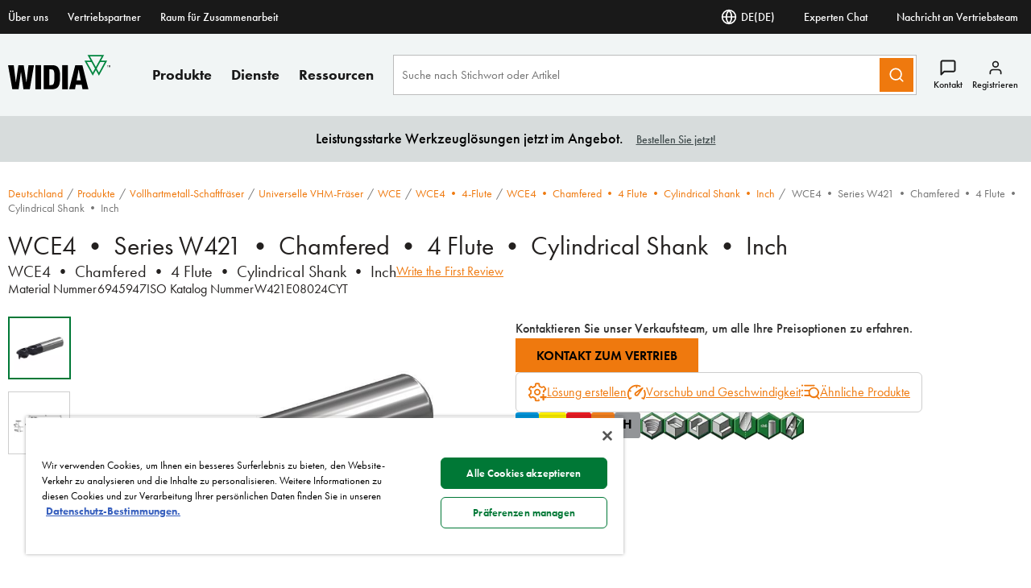

--- FILE ---
content_type: text/html;charset=utf-8
request_url: https://www.widia.com/de/de/products/p.wce4-series-w421-chamfered-4-flute-cylindrical-shank-inch.6945947.html
body_size: 49112
content:
<!DOCTYPE html><html lang="de" xml:lang="de"><head><title>W421 4FL CH SS IN Solid End Milling - 6945947 - WIDIA</title><meta charset="UTF-8"/><meta name="description" content="WCE4 • Series W421 • Chamfered • 4 Flute • Cylindrical Shank • Inch - W421E08024CYT WU20PE - Shop Online."/><meta name="viewport" content="width=device-width,initial-scale=1"/><meta name="template" content="new-product-detail-page"/><meta name="baidu-site-verification"/><meta property="og:type" content="article"/><meta property="og:title" content="W421 4FL CH SS IN Solid End Milling - 6945947 - WIDIA"/><meta property="og:description" content="WCE4 • Series W421 • Chamfered • 4 Flute • Cylindrical Shank • Inch - W421E08024CYT WU20PE - Shop Online."/><meta property="og:image" content="https://images.kennametal.com/is/image/Kennametal/101169976?$PRODUCT-IMAGE$"/><meta property="og:url" content="https://www.widia.com/de/de/products/p.wce4-series-w421-chamfered-4-flute-cylindrical-shank-inch.6945947.html"/><meta name="twitter:card" content="summary_large_image"/><!--[if IE]><link rel="shortcut icon" href="/etc.clientlibs/kennametal/clientlibs/site/widia/widia-site/resources/favicon.ico"/><![endif]--><script defer="defer" type="text/javascript" src="https://rum.hlx.page/.rum/@adobe/helix-rum-js@%5E2/dist/rum-standalone.js" data-routing="env=prod,tier=publish,ams=Kennametal Inc. (Enterprise)"></script>
<link rel="icon" type="image/x-icon" href="/etc.clientlibs/kennametal/clientlibs/site/widia/widia-site/resources/favicon.ico"/><link rel="apple-touch-icon" href="/etc.clientlibs/kennametal/clientlibs/site/widia/widia-site/resources/touchicon.png"/><link rel="canonical" href="https://www.widia.com/de/de/products/p.wce4-series-w421-chamfered-4-flute-cylindrical-shank-inch.6945947.html"/><link rel="preconnect" href="https://images.kennametal.com"/><link rel="preconnect" href="https://assets.adobedtm.com"/><link rel="preconnect" href="https://script.crazyegg.com"/><link rel="preconnect" href="https://cookie-cdn.cookiepro.com"/><link rel="preconnect" href="https://static.oktopost.com"/><link rel="preconnect" href="https://use.typekit.net"/><link rel="preconnect" href="https://p.typekit.net"/><link rel="preload" as="image" href="https://images.kennametal.com/is/image/Kennametal/101169976?$PRODUCT-IMAGE$" fetchpriority="high"/><script>
        var digitalData = digitalData || {};
        digitalData.page = {
            pageInfo : {
                pageName : "wid:de:Produkte:Product SKU Detail",
				siteLanguage : "de",
				pageURL : location.href
			},
			category : {
				primaryCategory : "wid",
				subCategory1 : "Produkte",
				subCategory2 : "Product SKU Detail",
				subCategory3 : "",
				subCategory4 : "",
				subCategory5 : ""
			}
		};
		var categoryIDValue = "Product SKU Detail |  | ";
		var orderNumber = "6945947";
		var currencyCode = "USD";
		var productPrice = "37.53";
		var pageurl = document.referrer;
		var productFindMethodValue = "Browse";
		if (null === pageurl || pageurl === "") {
			productFindMethodValue = "External";
		} else if (pageurl.search('search') >= 0) {
			productFindMethodValue = "Search";
		}
		digitalData.product = {
			productInfo : {
				categoryID : categoryIDValue,
				productID : orderNumber,
				productFindMethod : productFindMethodValue,
				productAvailability : undefined
			}
		};

		if (currencyCode) {
            digitalData.product.productInfo.currencyCode = currencyCode;
        }

		if (productPrice) {
               digitalData.product.productInfo.productPrice = productPrice;
        }

    </script><script>
        function adobeLaunchScriptHandler() {
            // adding launch script through js as cookiepro is needed to complete execution before
            // this function will be called from OptanonWrapper which is a callback of cookiepro
            var element = document.querySelector('#js-adobe-launch');
            if(element) {
                var src = element.getAttribute('src');
                if(!src) {
                    var dataSrc = element.dataset.src;
                    if(dataSrc) element.setAttribute('src', dataSrc);
                }
            }
        }

        function adobeLaunchCallback() {
            if(window.analyticsCommon && typeof window.analyticsCommon.adobeLaunchLoaded === "function") {
                window.analyticsCommon.adobeLaunchLoaded();
            }
        }
    </script><script>
	setTimeout(function() {
		var ele = document.getElementById("cookie-consent");
		ele.setAttribute("src", ele.getAttribute("data-src"));
	},500);
</script><script id="cookie-consent" data-src="https://cookie-cdn.cookiepro.com/scripttemplates/otSDKStub.js" data-document-language="true" charset="UTF-8" data-domain-script="e32d608b-90b9-4c33-90df-3abd67e8354a"></script><script>
            function OptanonWrapper() { if (typeof adobeLaunchScriptHandler === "function") adobeLaunchScriptHandler(); }
        </script><script id="js-adobe-launch" data-src="https://assets.adobedtm.com/ad25df10f3bf/c89c967efa23/launch-9ff58616bfbe.min.js" async onload="adobeLaunchCallback()"></script><link rel="preload" as="style" href="https://use.typekit.net/lgl0aje.css"/><link rel="stylesheet" media="print" onload="this.media='all'" href="https://use.typekit.net/lgl0aje.css"/><link rel="stylesheet" media="print" onload="this.media='all'" href="https://p.typekit.net/p.css?s=1&k=lgl0aje&ht=tk&f=10879.10881.10882.10883.10884.10885.10886.15586&a=99260461&app=typekit&e=css"/><link rel="stylesheet" href="/etc.clientlibs/clientlibs/granite/jquery-ui.min.8803c9ee6cf6b1e2f196b6d5a768bc5f.css" media="print" onload="this.media='all'"><link rel="stylesheet" href="/etc.clientlibs/kennametal/clientlibs/libs/base.min.909923bd83186afebb709a0d67ccae1a.css" media="print" onload="this.media='all'"><link rel="stylesheet" href="/etc.clientlibs/kennametal/clientlibs/site/widia/widia-site.min.498155ffda7f10767a8b3b59bd36d7cc.css"><script id="languageJson" data-lang="{&#34;items&#34;:[{&#34;label&#34;:&#34;Argentina&#34;,&#34;key&#34;:&#34;ar&#34;,&#34;locale&#34;:[{&#34;label&#34;:&#34;English&#34;,&#34;key&#34;:&#34;en-AR&#34;,&#34;link&#34;:&#34;/ar/en/products/p.wce4-series-w421-chamfered-4-flute-cylindrical-shank-inch.6945947.html&#34;},{&#34;label&#34;:&#34;Español&#34;,&#34;key&#34;:&#34;es-AR&#34;,&#34;link&#34;:&#34;/ar/es/products/p.wce4-series-w421-chamfered-4-flute-cylindrical-shank-inch.6945947.html&#34;}]},{&#34;label&#34;:&#34;Australia&#34;,&#34;key&#34;:&#34;au&#34;,&#34;locale&#34;:[{&#34;label&#34;:&#34;English&#34;,&#34;key&#34;:&#34;en-AU&#34;,&#34;link&#34;:&#34;/au/en/products/p.wce4-series-w421-chamfered-4-flute-cylindrical-shank-inch.6945947.html&#34;}]},{&#34;label&#34;:&#34;Austria&#34;,&#34;key&#34;:&#34;at&#34;,&#34;locale&#34;:[{&#34;label&#34;:&#34;English&#34;,&#34;key&#34;:&#34;en-AT&#34;,&#34;link&#34;:&#34;/at/en/products/p.wce4-series-w421-chamfered-4-flute-cylindrical-shank-inch.6945947.html&#34;},{&#34;label&#34;:&#34;Deutsch&#34;,&#34;key&#34;:&#34;de-AT&#34;,&#34;link&#34;:&#34;/at/de/products/p.wce4-series-w421-chamfered-4-flute-cylindrical-shank-inch.6945947.html&#34;}]},{&#34;label&#34;:&#34;Bangladesh&#34;,&#34;key&#34;:&#34;bd&#34;,&#34;locale&#34;:[{&#34;label&#34;:&#34;English&#34;,&#34;key&#34;:&#34;en-BD&#34;,&#34;link&#34;:&#34;/bd/en/products/p.wce4-series-w421-chamfered-4-flute-cylindrical-shank-inch.6945947.html&#34;}]},{&#34;label&#34;:&#34;Belgium&#34;,&#34;key&#34;:&#34;be&#34;,&#34;locale&#34;:[{&#34;label&#34;:&#34;English&#34;,&#34;key&#34;:&#34;en-BE&#34;,&#34;link&#34;:&#34;/be/en/products/p.wce4-series-w421-chamfered-4-flute-cylindrical-shank-inch.6945947.html&#34;},{&#34;label&#34;:&#34;Deutsch&#34;,&#34;key&#34;:&#34;de-BE&#34;,&#34;link&#34;:&#34;/be/de/products/p.wce4-series-w421-chamfered-4-flute-cylindrical-shank-inch.6945947.html&#34;},{&#34;label&#34;:&#34;French&#34;,&#34;key&#34;:&#34;fr-BE&#34;,&#34;link&#34;:&#34;/be/fr/products/p.wce4-series-w421-chamfered-4-flute-cylindrical-shank-inch.6945947.html&#34;}]},{&#34;label&#34;:&#34;Brazil&#34;,&#34;key&#34;:&#34;br&#34;,&#34;locale&#34;:[{&#34;label&#34;:&#34;English&#34;,&#34;key&#34;:&#34;en-BR&#34;,&#34;link&#34;:&#34;/br/en/products/p.wce4-series-w421-chamfered-4-flute-cylindrical-shank-inch.6945947.html&#34;},{&#34;label&#34;:&#34;Português&#34;,&#34;key&#34;:&#34;pt-BR&#34;,&#34;link&#34;:&#34;/br/pt/products/p.wce4-series-w421-chamfered-4-flute-cylindrical-shank-inch.6945947.html&#34;}]},{&#34;label&#34;:&#34;Bulgaria&#34;,&#34;key&#34;:&#34;bg&#34;,&#34;locale&#34;:[{&#34;label&#34;:&#34;English&#34;,&#34;key&#34;:&#34;en-BG&#34;,&#34;link&#34;:&#34;/bg/en/products/p.wce4-series-w421-chamfered-4-flute-cylindrical-shank-inch.6945947.html&#34;}]},{&#34;label&#34;:&#34;Canada&#34;,&#34;key&#34;:&#34;ca&#34;,&#34;locale&#34;:[{&#34;label&#34;:&#34;English&#34;,&#34;key&#34;:&#34;en-CA&#34;,&#34;link&#34;:&#34;/ca/en/products/p.wce4-series-w421-chamfered-4-flute-cylindrical-shank-inch.6945947.html&#34;},{&#34;label&#34;:&#34;French&#34;,&#34;key&#34;:&#34;fr-CA&#34;,&#34;link&#34;:&#34;/ca/fr/products/p.wce4-series-w421-chamfered-4-flute-cylindrical-shank-inch.6945947.html&#34;}]},{&#34;label&#34;:&#34;China&#34;,&#34;key&#34;:&#34;cn&#34;,&#34;locale&#34;:[{&#34;label&#34;:&#34;English&#34;,&#34;key&#34;:&#34;en-CN&#34;,&#34;link&#34;:&#34;/cn/en/products/p.wce4-series-w421-chamfered-4-flute-cylindrical-shank-inch.6945947.html&#34;},{&#34;label&#34;:&#34;简体中文&#34;,&#34;key&#34;:&#34;zh-CN&#34;,&#34;link&#34;:&#34;/cn/zh/products/p.wce4-series-w421-chamfered-4-flute-cylindrical-shank-inch.6945947.html&#34;}]},{&#34;label&#34;:&#34;Colombia&#34;,&#34;key&#34;:&#34;co&#34;,&#34;locale&#34;:[{&#34;label&#34;:&#34;English&#34;,&#34;key&#34;:&#34;en-CO&#34;,&#34;link&#34;:&#34;/co/en/products/p.wce4-series-w421-chamfered-4-flute-cylindrical-shank-inch.6945947.html&#34;},{&#34;label&#34;:&#34;Español&#34;,&#34;key&#34;:&#34;es-CO&#34;,&#34;link&#34;:&#34;/co/es/products/p.wce4-series-w421-chamfered-4-flute-cylindrical-shank-inch.6945947.html&#34;}]},{&#34;label&#34;:&#34;Côte d’Ivoire&#34;,&#34;key&#34;:&#34;ci&#34;,&#34;locale&#34;:[{&#34;label&#34;:&#34;English&#34;,&#34;key&#34;:&#34;en-CI&#34;,&#34;link&#34;:&#34;/ci/en/products/p.wce4-series-w421-chamfered-4-flute-cylindrical-shank-inch.6945947.html&#34;},{&#34;label&#34;:&#34;French&#34;,&#34;key&#34;:&#34;fr-CI&#34;,&#34;link&#34;:&#34;/ci/fr/products/p.wce4-series-w421-chamfered-4-flute-cylindrical-shank-inch.6945947.html&#34;}]},{&#34;label&#34;:&#34;Croatia&#34;,&#34;key&#34;:&#34;hr&#34;,&#34;locale&#34;:[{&#34;label&#34;:&#34;English&#34;,&#34;key&#34;:&#34;en-HR&#34;,&#34;link&#34;:&#34;/hr/en/products/p.wce4-series-w421-chamfered-4-flute-cylindrical-shank-inch.6945947.html&#34;}]},{&#34;label&#34;:&#34;Czechia&#34;,&#34;key&#34;:&#34;cz&#34;,&#34;locale&#34;:[{&#34;label&#34;:&#34;English&#34;,&#34;key&#34;:&#34;en-CZ&#34;,&#34;link&#34;:&#34;/cz/en/products/p.wce4-series-w421-chamfered-4-flute-cylindrical-shank-inch.6945947.html&#34;},{&#34;label&#34;:&#34;Český&#34;,&#34;key&#34;:&#34;cs-CZ&#34;,&#34;link&#34;:&#34;/cz/cs/products/p.wce4-series-w421-chamfered-4-flute-cylindrical-shank-inch.6945947.html&#34;}]},{&#34;label&#34;:&#34;Denmark&#34;,&#34;key&#34;:&#34;dk&#34;,&#34;locale&#34;:[{&#34;label&#34;:&#34;English&#34;,&#34;key&#34;:&#34;en-DK&#34;,&#34;link&#34;:&#34;/dk/en/products/p.wce4-series-w421-chamfered-4-flute-cylindrical-shank-inch.6945947.html&#34;}]},{&#34;label&#34;:&#34;Egypt&#34;,&#34;key&#34;:&#34;eg&#34;,&#34;locale&#34;:[{&#34;label&#34;:&#34;English&#34;,&#34;key&#34;:&#34;en-EG&#34;,&#34;link&#34;:&#34;/eg/en/products/p.wce4-series-w421-chamfered-4-flute-cylindrical-shank-inch.6945947.html&#34;}]},{&#34;label&#34;:&#34;Finland&#34;,&#34;key&#34;:&#34;fi&#34;,&#34;locale&#34;:[{&#34;label&#34;:&#34;English&#34;,&#34;key&#34;:&#34;en-FI&#34;,&#34;link&#34;:&#34;/fi/en/products/p.wce4-series-w421-chamfered-4-flute-cylindrical-shank-inch.6945947.html&#34;}]},{&#34;label&#34;:&#34;France&#34;,&#34;key&#34;:&#34;fr&#34;,&#34;locale&#34;:[{&#34;label&#34;:&#34;English&#34;,&#34;key&#34;:&#34;en-FR&#34;,&#34;link&#34;:&#34;/fr/en/products/p.wce4-series-w421-chamfered-4-flute-cylindrical-shank-inch.6945947.html&#34;},{&#34;label&#34;:&#34;French&#34;,&#34;key&#34;:&#34;fr-FR&#34;,&#34;link&#34;:&#34;/fr/fr/products/p.wce4-series-w421-chamfered-4-flute-cylindrical-shank-inch.6945947.html&#34;}]},{&#34;label&#34;:&#34;Germany&#34;,&#34;key&#34;:&#34;de&#34;,&#34;cssClass&#34;:&#34;active&#34;,&#34;locale&#34;:[{&#34;label&#34;:&#34;English&#34;,&#34;key&#34;:&#34;en-DE&#34;,&#34;link&#34;:&#34;/de/en/products/p.wce4-series-w421-chamfered-4-flute-cylindrical-shank-inch.6945947.html&#34;},{&#34;label&#34;:&#34;Deutsch&#34;,&#34;key&#34;:&#34;de-DE&#34;,&#34;cssClass&#34;:&#34;active&#34;,&#34;link&#34;:&#34;/de/de/products/p.wce4-series-w421-chamfered-4-flute-cylindrical-shank-inch.6945947.html&#34;}]},{&#34;label&#34;:&#34;Greece&#34;,&#34;key&#34;:&#34;gr&#34;,&#34;locale&#34;:[{&#34;label&#34;:&#34;English&#34;,&#34;key&#34;:&#34;en-GR&#34;,&#34;link&#34;:&#34;/gr/en/products/p.wce4-series-w421-chamfered-4-flute-cylindrical-shank-inch.6945947.html&#34;}]},{&#34;label&#34;:&#34;Hong Kong SAR China&#34;,&#34;key&#34;:&#34;hk&#34;,&#34;locale&#34;:[{&#34;label&#34;:&#34;English&#34;,&#34;key&#34;:&#34;en-HK&#34;,&#34;link&#34;:&#34;/hk/en/products/p.wce4-series-w421-chamfered-4-flute-cylindrical-shank-inch.6945947.html&#34;}]},{&#34;label&#34;:&#34;Hungary&#34;,&#34;key&#34;:&#34;hu&#34;,&#34;locale&#34;:[{&#34;label&#34;:&#34;English&#34;,&#34;key&#34;:&#34;en-HU&#34;,&#34;link&#34;:&#34;/hu/en/products/p.wce4-series-w421-chamfered-4-flute-cylindrical-shank-inch.6945947.html&#34;}]},{&#34;label&#34;:&#34;Iceland&#34;,&#34;key&#34;:&#34;is&#34;,&#34;locale&#34;:[{&#34;label&#34;:&#34;English&#34;,&#34;key&#34;:&#34;en-IS&#34;,&#34;link&#34;:&#34;/is/en/products/p.wce4-series-w421-chamfered-4-flute-cylindrical-shank-inch.6945947.html&#34;}]},{&#34;label&#34;:&#34;India&#34;,&#34;key&#34;:&#34;in&#34;,&#34;locale&#34;:[{&#34;label&#34;:&#34;English&#34;,&#34;key&#34;:&#34;en-IN&#34;,&#34;link&#34;:&#34;/in/en/products/p.wce4-series-w421-chamfered-4-flute-cylindrical-shank-inch.6945947.html&#34;}]},{&#34;label&#34;:&#34;Indonesia&#34;,&#34;key&#34;:&#34;id&#34;,&#34;locale&#34;:[{&#34;label&#34;:&#34;English&#34;,&#34;key&#34;:&#34;en-ID&#34;,&#34;link&#34;:&#34;/id/en/products/p.wce4-series-w421-chamfered-4-flute-cylindrical-shank-inch.6945947.html&#34;}]},{&#34;label&#34;:&#34;Ireland&#34;,&#34;key&#34;:&#34;ie&#34;,&#34;locale&#34;:[{&#34;label&#34;:&#34;English&#34;,&#34;key&#34;:&#34;en-IE&#34;,&#34;link&#34;:&#34;/ie/en/products/p.wce4-series-w421-chamfered-4-flute-cylindrical-shank-inch.6945947.html&#34;}]},{&#34;label&#34;:&#34;Israel&#34;,&#34;key&#34;:&#34;il&#34;,&#34;locale&#34;:[{&#34;label&#34;:&#34;English&#34;,&#34;key&#34;:&#34;en-IL&#34;,&#34;link&#34;:&#34;/il/en/products/p.wce4-series-w421-chamfered-4-flute-cylindrical-shank-inch.6945947.html&#34;}]},{&#34;label&#34;:&#34;Italy&#34;,&#34;key&#34;:&#34;it&#34;,&#34;locale&#34;:[{&#34;label&#34;:&#34;English&#34;,&#34;key&#34;:&#34;en-IT&#34;,&#34;link&#34;:&#34;/it/en/products/p.wce4-series-w421-chamfered-4-flute-cylindrical-shank-inch.6945947.html&#34;},{&#34;label&#34;:&#34;Italiano&#34;,&#34;key&#34;:&#34;it-IT&#34;,&#34;link&#34;:&#34;/it/it/products/p.wce4-series-w421-chamfered-4-flute-cylindrical-shank-inch.6945947.html&#34;}]},{&#34;label&#34;:&#34;Japan&#34;,&#34;key&#34;:&#34;jp&#34;,&#34;locale&#34;:[{&#34;label&#34;:&#34;English&#34;,&#34;key&#34;:&#34;en-JP&#34;,&#34;link&#34;:&#34;/jp/en/products/p.wce4-series-w421-chamfered-4-flute-cylindrical-shank-inch.6945947.html&#34;},{&#34;label&#34;:&#34;日本語&#34;,&#34;key&#34;:&#34;ja-JP&#34;,&#34;link&#34;:&#34;/jp/ja/products/p.wce4-series-w421-chamfered-4-flute-cylindrical-shank-inch.6945947.html&#34;}]},{&#34;label&#34;:&#34;Kazakhstan&#34;,&#34;key&#34;:&#34;kz&#34;,&#34;locale&#34;:[{&#34;label&#34;:&#34;English&#34;,&#34;key&#34;:&#34;en-KZ&#34;,&#34;link&#34;:&#34;/kz/en/products/p.wce4-series-w421-chamfered-4-flute-cylindrical-shank-inch.6945947.html&#34;}]},{&#34;label&#34;:&#34;Latvia&#34;,&#34;key&#34;:&#34;lv&#34;,&#34;locale&#34;:[{&#34;label&#34;:&#34;English&#34;,&#34;key&#34;:&#34;en-LV&#34;,&#34;link&#34;:&#34;/lv/en/products/p.wce4-series-w421-chamfered-4-flute-cylindrical-shank-inch.6945947.html&#34;}]},{&#34;label&#34;:&#34;Liechtenstein&#34;,&#34;key&#34;:&#34;li&#34;,&#34;locale&#34;:[{&#34;label&#34;:&#34;English&#34;,&#34;key&#34;:&#34;en-LI&#34;,&#34;link&#34;:&#34;/li/en/products/p.wce4-series-w421-chamfered-4-flute-cylindrical-shank-inch.6945947.html&#34;},{&#34;label&#34;:&#34;Deutsch&#34;,&#34;key&#34;:&#34;de-LI&#34;,&#34;link&#34;:&#34;/li/de/products/p.wce4-series-w421-chamfered-4-flute-cylindrical-shank-inch.6945947.html&#34;}]},{&#34;label&#34;:&#34;Luxembourg&#34;,&#34;key&#34;:&#34;lu&#34;,&#34;locale&#34;:[{&#34;label&#34;:&#34;English&#34;,&#34;key&#34;:&#34;en-LU&#34;,&#34;link&#34;:&#34;/lu/en/products/p.wce4-series-w421-chamfered-4-flute-cylindrical-shank-inch.6945947.html&#34;},{&#34;label&#34;:&#34;Deutsch&#34;,&#34;key&#34;:&#34;de-LU&#34;,&#34;link&#34;:&#34;/lu/de/products/p.wce4-series-w421-chamfered-4-flute-cylindrical-shank-inch.6945947.html&#34;},{&#34;label&#34;:&#34;French&#34;,&#34;key&#34;:&#34;fr-LU&#34;,&#34;link&#34;:&#34;/lu/fr/products/p.wce4-series-w421-chamfered-4-flute-cylindrical-shank-inch.6945947.html&#34;}]},{&#34;label&#34;:&#34;Malaysia&#34;,&#34;key&#34;:&#34;my&#34;,&#34;locale&#34;:[{&#34;label&#34;:&#34;English&#34;,&#34;key&#34;:&#34;en-MY&#34;,&#34;link&#34;:&#34;/my/en/products/p.wce4-series-w421-chamfered-4-flute-cylindrical-shank-inch.6945947.html&#34;},{&#34;label&#34;:&#34;简体中文&#34;,&#34;key&#34;:&#34;zh-MY&#34;,&#34;link&#34;:&#34;/my/zh/products/p.wce4-series-w421-chamfered-4-flute-cylindrical-shank-inch.6945947.html&#34;}]},{&#34;label&#34;:&#34;Mexico&#34;,&#34;key&#34;:&#34;mx&#34;,&#34;locale&#34;:[{&#34;label&#34;:&#34;English&#34;,&#34;key&#34;:&#34;en-MX&#34;,&#34;link&#34;:&#34;/mx/en/products/p.wce4-series-w421-chamfered-4-flute-cylindrical-shank-inch.6945947.html&#34;},{&#34;label&#34;:&#34;Español&#34;,&#34;key&#34;:&#34;es-MX&#34;,&#34;link&#34;:&#34;/mx/es/products/p.wce4-series-w421-chamfered-4-flute-cylindrical-shank-inch.6945947.html&#34;}]},{&#34;label&#34;:&#34;Morocco&#34;,&#34;key&#34;:&#34;ma&#34;,&#34;locale&#34;:[{&#34;label&#34;:&#34;English&#34;,&#34;key&#34;:&#34;en-MA&#34;,&#34;link&#34;:&#34;/ma/en/products/p.wce4-series-w421-chamfered-4-flute-cylindrical-shank-inch.6945947.html&#34;},{&#34;label&#34;:&#34;French&#34;,&#34;key&#34;:&#34;fr-MA&#34;,&#34;link&#34;:&#34;/ma/fr/products/p.wce4-series-w421-chamfered-4-flute-cylindrical-shank-inch.6945947.html&#34;}]},{&#34;label&#34;:&#34;Netherlands&#34;,&#34;key&#34;:&#34;nl&#34;,&#34;locale&#34;:[{&#34;label&#34;:&#34;English&#34;,&#34;key&#34;:&#34;en-NL&#34;,&#34;link&#34;:&#34;/nl/en/products/p.wce4-series-w421-chamfered-4-flute-cylindrical-shank-inch.6945947.html&#34;}]},{&#34;label&#34;:&#34;New Zealand&#34;,&#34;key&#34;:&#34;nz&#34;,&#34;locale&#34;:[{&#34;label&#34;:&#34;English&#34;,&#34;key&#34;:&#34;en-NZ&#34;,&#34;link&#34;:&#34;/nz/en/products/p.wce4-series-w421-chamfered-4-flute-cylindrical-shank-inch.6945947.html&#34;}]},{&#34;label&#34;:&#34;Nigeria&#34;,&#34;key&#34;:&#34;ng&#34;,&#34;locale&#34;:[{&#34;label&#34;:&#34;English&#34;,&#34;key&#34;:&#34;en-NG&#34;,&#34;link&#34;:&#34;/ng/en/products/p.wce4-series-w421-chamfered-4-flute-cylindrical-shank-inch.6945947.html&#34;}]},{&#34;label&#34;:&#34;Norway&#34;,&#34;key&#34;:&#34;no&#34;,&#34;locale&#34;:[{&#34;label&#34;:&#34;English&#34;,&#34;key&#34;:&#34;en-NO&#34;,&#34;link&#34;:&#34;/no/en/products/p.wce4-series-w421-chamfered-4-flute-cylindrical-shank-inch.6945947.html&#34;}]},{&#34;label&#34;:&#34;Pakistan&#34;,&#34;key&#34;:&#34;pk&#34;,&#34;locale&#34;:[{&#34;label&#34;:&#34;English&#34;,&#34;key&#34;:&#34;en-PK&#34;,&#34;link&#34;:&#34;/pk/en/products/p.wce4-series-w421-chamfered-4-flute-cylindrical-shank-inch.6945947.html&#34;}]},{&#34;label&#34;:&#34;Peru&#34;,&#34;key&#34;:&#34;pe&#34;,&#34;locale&#34;:[{&#34;label&#34;:&#34;English&#34;,&#34;key&#34;:&#34;en-PE&#34;,&#34;link&#34;:&#34;/pe/en/products/p.wce4-series-w421-chamfered-4-flute-cylindrical-shank-inch.6945947.html&#34;},{&#34;label&#34;:&#34;Español&#34;,&#34;key&#34;:&#34;es-PE&#34;,&#34;link&#34;:&#34;/pe/es/products/p.wce4-series-w421-chamfered-4-flute-cylindrical-shank-inch.6945947.html&#34;}]},{&#34;label&#34;:&#34;Poland&#34;,&#34;key&#34;:&#34;pl&#34;,&#34;locale&#34;:[{&#34;label&#34;:&#34;English&#34;,&#34;key&#34;:&#34;en-PL&#34;,&#34;link&#34;:&#34;/pl/en/products/p.wce4-series-w421-chamfered-4-flute-cylindrical-shank-inch.6945947.html&#34;},{&#34;label&#34;:&#34;Polski&#34;,&#34;key&#34;:&#34;pl-PL&#34;,&#34;link&#34;:&#34;/pl/pl/products/p.wce4-series-w421-chamfered-4-flute-cylindrical-shank-inch.6945947.html&#34;}]},{&#34;label&#34;:&#34;Portugal&#34;,&#34;key&#34;:&#34;pt&#34;,&#34;locale&#34;:[{&#34;label&#34;:&#34;English&#34;,&#34;key&#34;:&#34;en-PT&#34;,&#34;link&#34;:&#34;/pt/en/products/p.wce4-series-w421-chamfered-4-flute-cylindrical-shank-inch.6945947.html&#34;},{&#34;label&#34;:&#34;Português&#34;,&#34;key&#34;:&#34;pt-PT&#34;,&#34;link&#34;:&#34;/pt/pt/products/p.wce4-series-w421-chamfered-4-flute-cylindrical-shank-inch.6945947.html&#34;}]},{&#34;label&#34;:&#34;Qatar&#34;,&#34;key&#34;:&#34;qa&#34;,&#34;locale&#34;:[{&#34;label&#34;:&#34;English&#34;,&#34;key&#34;:&#34;en-QA&#34;,&#34;link&#34;:&#34;/qa/en/products/p.wce4-series-w421-chamfered-4-flute-cylindrical-shank-inch.6945947.html&#34;}]},{&#34;label&#34;:&#34;Romania&#34;,&#34;key&#34;:&#34;ro&#34;,&#34;locale&#34;:[{&#34;label&#34;:&#34;English&#34;,&#34;key&#34;:&#34;en-RO&#34;,&#34;link&#34;:&#34;/ro/en/products/p.wce4-series-w421-chamfered-4-flute-cylindrical-shank-inch.6945947.html&#34;}]},{&#34;label&#34;:&#34;Saudi Arabia&#34;,&#34;key&#34;:&#34;sa&#34;,&#34;locale&#34;:[{&#34;label&#34;:&#34;English&#34;,&#34;key&#34;:&#34;en-SA&#34;,&#34;link&#34;:&#34;/sa/en/products/p.wce4-series-w421-chamfered-4-flute-cylindrical-shank-inch.6945947.html&#34;}]},{&#34;label&#34;:&#34;Serbia&#34;,&#34;key&#34;:&#34;rs&#34;,&#34;locale&#34;:[{&#34;label&#34;:&#34;English&#34;,&#34;key&#34;:&#34;en-RS&#34;,&#34;link&#34;:&#34;/rs/en/products/p.wce4-series-w421-chamfered-4-flute-cylindrical-shank-inch.6945947.html&#34;}]},{&#34;label&#34;:&#34;Singapore&#34;,&#34;key&#34;:&#34;sg&#34;,&#34;locale&#34;:[{&#34;label&#34;:&#34;English&#34;,&#34;key&#34;:&#34;en-SG&#34;,&#34;link&#34;:&#34;/sg/en/products/p.wce4-series-w421-chamfered-4-flute-cylindrical-shank-inch.6945947.html&#34;},{&#34;label&#34;:&#34;简体中文&#34;,&#34;key&#34;:&#34;zh-SG&#34;,&#34;link&#34;:&#34;/sg/zh/products/p.wce4-series-w421-chamfered-4-flute-cylindrical-shank-inch.6945947.html&#34;}]},{&#34;label&#34;:&#34;Slovakia&#34;,&#34;key&#34;:&#34;sk&#34;,&#34;locale&#34;:[{&#34;label&#34;:&#34;English&#34;,&#34;key&#34;:&#34;en-SK&#34;,&#34;link&#34;:&#34;/sk/en/products/p.wce4-series-w421-chamfered-4-flute-cylindrical-shank-inch.6945947.html&#34;},{&#34;label&#34;:&#34;Český&#34;,&#34;key&#34;:&#34;cs-SK&#34;,&#34;link&#34;:&#34;/sk/cs/products/p.wce4-series-w421-chamfered-4-flute-cylindrical-shank-inch.6945947.html&#34;}]},{&#34;label&#34;:&#34;Slovenia&#34;,&#34;key&#34;:&#34;si&#34;,&#34;locale&#34;:[{&#34;label&#34;:&#34;English&#34;,&#34;key&#34;:&#34;en-SI&#34;,&#34;link&#34;:&#34;/si/en/products/p.wce4-series-w421-chamfered-4-flute-cylindrical-shank-inch.6945947.html&#34;}]},{&#34;label&#34;:&#34;South Africa&#34;,&#34;key&#34;:&#34;za&#34;,&#34;locale&#34;:[{&#34;label&#34;:&#34;English&#34;,&#34;key&#34;:&#34;en-ZA&#34;,&#34;link&#34;:&#34;/za/en/products/p.wce4-series-w421-chamfered-4-flute-cylindrical-shank-inch.6945947.html&#34;}]},{&#34;label&#34;:&#34;South Korea&#34;,&#34;key&#34;:&#34;kr&#34;,&#34;locale&#34;:[{&#34;label&#34;:&#34;English&#34;,&#34;key&#34;:&#34;en-KR&#34;,&#34;link&#34;:&#34;/kr/en/products/p.wce4-series-w421-chamfered-4-flute-cylindrical-shank-inch.6945947.html&#34;},{&#34;label&#34;:&#34;한국어&#34;,&#34;key&#34;:&#34;ko-KR&#34;,&#34;link&#34;:&#34;/kr/ko/products/p.wce4-series-w421-chamfered-4-flute-cylindrical-shank-inch.6945947.html&#34;}]},{&#34;label&#34;:&#34;Spain&#34;,&#34;key&#34;:&#34;es&#34;,&#34;locale&#34;:[{&#34;label&#34;:&#34;English&#34;,&#34;key&#34;:&#34;en-ES&#34;,&#34;link&#34;:&#34;/es/en/products/p.wce4-series-w421-chamfered-4-flute-cylindrical-shank-inch.6945947.html&#34;},{&#34;label&#34;:&#34;Español&#34;,&#34;key&#34;:&#34;es-ES&#34;,&#34;link&#34;:&#34;/es/es/products/p.wce4-series-w421-chamfered-4-flute-cylindrical-shank-inch.6945947.html&#34;}]},{&#34;label&#34;:&#34;Sweden&#34;,&#34;key&#34;:&#34;se&#34;,&#34;locale&#34;:[{&#34;label&#34;:&#34;English&#34;,&#34;key&#34;:&#34;en-SE&#34;,&#34;link&#34;:&#34;/se/en/products/p.wce4-series-w421-chamfered-4-flute-cylindrical-shank-inch.6945947.html&#34;}]},{&#34;label&#34;:&#34;Switzerland&#34;,&#34;key&#34;:&#34;ch&#34;,&#34;locale&#34;:[{&#34;label&#34;:&#34;English&#34;,&#34;key&#34;:&#34;en-CH&#34;,&#34;link&#34;:&#34;/ch/en/products/p.wce4-series-w421-chamfered-4-flute-cylindrical-shank-inch.6945947.html&#34;},{&#34;label&#34;:&#34;Deutsch&#34;,&#34;key&#34;:&#34;de-CH&#34;,&#34;link&#34;:&#34;/ch/de/products/p.wce4-series-w421-chamfered-4-flute-cylindrical-shank-inch.6945947.html&#34;},{&#34;label&#34;:&#34;French&#34;,&#34;key&#34;:&#34;fr-CH&#34;,&#34;link&#34;:&#34;/ch/fr/products/p.wce4-series-w421-chamfered-4-flute-cylindrical-shank-inch.6945947.html&#34;},{&#34;label&#34;:&#34;Italiano&#34;,&#34;key&#34;:&#34;it-CH&#34;,&#34;link&#34;:&#34;/ch/it/products/p.wce4-series-w421-chamfered-4-flute-cylindrical-shank-inch.6945947.html&#34;}]},{&#34;label&#34;:&#34;Thailand&#34;,&#34;key&#34;:&#34;th&#34;,&#34;locale&#34;:[{&#34;label&#34;:&#34;English&#34;,&#34;key&#34;:&#34;en-TH&#34;,&#34;link&#34;:&#34;/th/en/products/p.wce4-series-w421-chamfered-4-flute-cylindrical-shank-inch.6945947.html&#34;}]},{&#34;label&#34;:&#34;Turkey&#34;,&#34;key&#34;:&#34;tr&#34;,&#34;locale&#34;:[{&#34;label&#34;:&#34;English&#34;,&#34;key&#34;:&#34;en-TR&#34;,&#34;link&#34;:&#34;/tr/en/products/p.wce4-series-w421-chamfered-4-flute-cylindrical-shank-inch.6945947.html&#34;},{&#34;label&#34;:&#34;Türkçe&#34;,&#34;key&#34;:&#34;tr-TR&#34;,&#34;link&#34;:&#34;/tr/tr/products/p.wce4-series-w421-chamfered-4-flute-cylindrical-shank-inch.6945947.html&#34;}]},{&#34;label&#34;:&#34;Ukraine&#34;,&#34;key&#34;:&#34;ua&#34;,&#34;locale&#34;:[{&#34;label&#34;:&#34;English&#34;,&#34;key&#34;:&#34;en-UA&#34;,&#34;link&#34;:&#34;/ua/en/products/p.wce4-series-w421-chamfered-4-flute-cylindrical-shank-inch.6945947.html&#34;}]},{&#34;label&#34;:&#34;United Arab Emirates&#34;,&#34;key&#34;:&#34;ae&#34;,&#34;locale&#34;:[{&#34;label&#34;:&#34;English&#34;,&#34;key&#34;:&#34;en-AE&#34;,&#34;link&#34;:&#34;/ae/en/products/p.wce4-series-w421-chamfered-4-flute-cylindrical-shank-inch.6945947.html&#34;}]},{&#34;label&#34;:&#34;United Kingdom&#34;,&#34;key&#34;:&#34;gb&#34;,&#34;locale&#34;:[{&#34;label&#34;:&#34;English&#34;,&#34;key&#34;:&#34;en-GB&#34;,&#34;link&#34;:&#34;/gb/en/products/p.wce4-series-w421-chamfered-4-flute-cylindrical-shank-inch.6945947.html&#34;}]},{&#34;label&#34;:&#34;United States&#34;,&#34;key&#34;:&#34;us&#34;,&#34;locale&#34;:[{&#34;label&#34;:&#34;English&#34;,&#34;key&#34;:&#34;en-US&#34;,&#34;link&#34;:&#34;/us/en/products/p.wce4-series-w421-chamfered-4-flute-cylindrical-shank-inch.6945947.html&#34;},{&#34;label&#34;:&#34;Español&#34;,&#34;key&#34;:&#34;es-US&#34;,&#34;link&#34;:&#34;/us/es/products/p.wce4-series-w421-chamfered-4-flute-cylindrical-shank-inch.6945947.html&#34;}]},{&#34;label&#34;:&#34;Vietnam&#34;,&#34;key&#34;:&#34;vn&#34;,&#34;locale&#34;:[{&#34;label&#34;:&#34;English&#34;,&#34;key&#34;:&#34;en-VN&#34;,&#34;link&#34;:&#34;/vn/en/products/p.wce4-series-w421-chamfered-4-flute-cylindrical-shank-inch.6945947.html&#34;}]}]}" defer></script></head><body class="base-site-widia widia product-v2 product-detail-v2 promo-disabled"><div class="page-info" data-currentpath="/content/widia/de/de/products/p" data-finddistributors-url="/content/widia/de/de/distributors" data-enablelogin="false" data-signin-url="/store/de/de/widia/login.html" data-cart-url="/store/de/de/widia/cart" data-commerce-root-path="/store/de/de/widia"></div><div class="sap-commerce-config" data-basesite="widia" data-basestore="kmt" data-catalog="kmtProductCatalog" data-language="de" data-region="de" data-commerceEnabled="true" data-enableDynamicTokenValidation="true"></div><div class="product-family-info" data-path="/content/widia/de/de/products/fam.wce4-series-w421-chamfered-4-flute-cylindrical-shank-inch.101052002.html" data-name="WCE4 • Chamfered • 4 Flute • Cylindrical Shank • Inch"></div><script class="hidden" type="application/ld+json">
            {"@context":"http://schema.org","@type":"Product","description":"","name":"WCE4 • Series W421 • Chamfered • 4 Flute • Cylindrical Shank • Inch","url":"/products/p.wce4-series-w421-chamfered-4-flute-cylindrical-shank-inch.6945947.html","image":"https://images.kennametal.com/is/image/Kennametal/101169976?$PRODUCT-REFERENCE-THUMBNAIL-IMAGE$","category":"WCE4 • 4-Flute","sku":"6945947","aggregateRating":{"@type":"AggregateRating","ratingValue":0,"reviewCount":0},"review":[],"isRelatedTo":[]}
        </script><div class="pdp-page container "><div id="i18n" data-add-to-cart-label="Add To Cart" data-address-line1-label="Adresszeile 1" data-address-line2-label="Adresszeile 2" data-cad-download="CAD herunterladen" data-cad-no-download-available="Es stehen keine CAD-Modelle zum Download zur Verfügung. Bitte ein Modell anfordern" data-cad-no-file-type="Können Sie den Dateityp, den Sie suchen, nicht finden?" data-cad-request-drawing-label="CAD-Zeichnung anfordern" data-cad-spinner-error-loading-3d-diagram="Fehler beim Laden von 3D Diagramm" data-cad-spinner-loading="3D-Diagramm wird geladen" data-carbide-continue-label="Weíter" data-carbide-email-attention="Aufmerksamkeit:" data-carbide-email-confirming-order-approximately="Bestätigung unserer Bestellung für ca.:" data-carbide-email-estimated-weight="Erwartetes Gewicht:" data-carbide-email-fax="Fax:" data-carbide-email-order-submitted="Ein Hartmetall-Recyclingauftrag wurde von {0} übermittelt. Ihre Bestätigungsnummer ist" data-carbide-email-other-scrap="sonstiges Hartmetall" data-carbide-email-phone="Phone:" data-carbide-email-promocode="Promocode:" data-carbide-email-straight-grades="Vollhartmetallbohrer-und fräser" data-carbide-email-subject="Shipping Container Customer Order" data-carbide-email-terms-and-conditions="*Bedingungen und Konditionen wurden akzeptiert" data-carbide-email-total-cost="Total Cost" data-carbide-email-used-inserts="gebrauchte Schneidplatten" data-carbide-email-vendor-number="Vendor Number:" data-cart-modal-error-max-quantity-exceeded-message="Es gab ein Problem beim Hinzufügen dieses Artikels zu Ihrem Warenkorb. Sie haben bereits die für dieses Produkt maximal mögliche Menge hinzugefügt." data-cart-modal-error-message="Es gab ein Problem beim Hinzufügen dieses Artikels zu Ihrem Warenkorb, wahrscheinlich, weil Ihre Sitzung abgelaufen ist. Bitte laden Sie die Seite noch einmal und versuchen Sie es erneut." data-cart-modal-error-not-purchasable-message="Es gab ein Problem beim Hinzufügen dieses Artikels zu Ihrem Warenkorb, das Produkt, das Sie hinzugefügt haben, ist nicht käuflich." data-cart-text="Online-Produktbestellung" data-collaboration-add="Add" data-collaboration-add-to-cart="Zum Warenkorb hinzufügen" data-collaboration-add-to-my-solutions="Zu My Solutions hinzufügen" data-collaboration-add-to-machine="Add to Machine" data-collaboration-add-to-project="Zu Projekt hinzufügen" data-collaboration-bulk-add-to-project="Add All to Project" data-collaboration-add-to-solution="Zur Lösung hinzufügen" data-collaboration-card-machine-card-title="Maschine" data-collaboration-card-project-card-title="Projekt" data-collaboration-card-solution-card-title="Lösung" data-collaboration-card-toolperformancereport-cards-title="TPR Project" data-collaboration-chat-with-us="Mit uns chatten" data-collaboration-close-project="Projekt schließen" data-collaboration-collaboration="Collaboration" data-collaboration-connect="Verbinden." data-collaboration-connected-machines="Connected Machines" data-collaboration-copy-of="Kopie von" data-collaboration-create="Erstellen" data-collaboration-create-new-solution="Neue Lösung erstellen" data-collaboration-delete="Löschen" data-collaboration-delete-collaboration-machine="Remove Collaboration From Team" data-collaboration-delete-collaboration-project="Remove Collaboration From Team" data-collaboration-delete-collaboration-solution="Remove Collaboration From Team" data-collaboration-delete-multiple="Delete Multiple Items" data-collaboration-download="Download" data-collaboration-download-report="Download Report" data-collaboration-duplicate="Duplikat" data-collaboration-edit-solution="Vorhandene Lösung bearbeiten" data-collaboration-enter="Eingeben" data-collaboration-error-add-to-cart="kennametal.collaboration.error.addToCart" data-collaboration-error-default="Ein Fehler ist aufgetreten." data-collaboration-error-generating-report="We couldn&#39;t generate your project report. Please try again." data-collaboration-folder="Folder" data-collaboration-generating-report="Your download is being generated. It can take up to few minutes. Please wait." data-collaboration-here="Here" data-collaboration-info="Info" data-collaboration-is-ready="is ready" data-collaboration-machine="Maschine" data-collaboration-move-here="Move Here" data-collaboration-move-to="Move To" data-collaboration-move-to-already-exists="The destination contains a folder which shares the same name as one being moved to it. Please rename one of the folders and then try to move again." data-collaboration-move-up="Move Up" data-collaboration-move-down="Move Down" data-collaboration-my-solution="MySolution" data-collaboration-name="Name" data-collaboration-new="Neu" data-collaboration-new-name="Name" data-collaboration-new-solution="Neue Lösung" data-collaboration-no-items-collaboration-team="No Items Available to Share/Remove From Collaboration Team" data-collaboration-one-report-generated="One of the Project reports you requested is generated and available to download from the Notifications menu." data-collaboration-project="Projekt" data-collaboration-remove-collaboration="Remove Collaboration" data-collaboration-remove-collaboration-team-share="Remove Collaboration Team Share" data-collaboration-rename="Umbenennen" data-collaboration-report-generated="Project report generated and available to download from the Notifications menu." data-collaboration-send-copy="Kopie senden" data-collaboration-share-collaboration="Share Collaboration" data-collaboration-share-collaboration-machine="Share With Collaboration Team" data-collaboration-share-collaboration-project="Share With Collaboration Team" data-collaboration-share-collaboration-solution="Share With Collaboration Team" data-collaboration-share-with-collaboration-team="Share With Collaboration Team" data-collaboration-shared="Shared" data-collaboration-solution-finder="Solution Finder" data-collaboration-sub-folder-of-source-folder="The destination folder is a subfolder of the source folder" data-collaboration-success="Success" data-collaboration-team="Team" data-collaboration-this-folder-exists="This folder already exists" data-collaboration-tpr="TPR Project" data-collaboration-send-tpr-validation-msg="Invalid email address. Please use @kennametal.com or @widia.com email address to send a copy of your TPR report to another Kennametal employee." data-collaboration-active-user-does-not-exist="An active user does not exist under that email address." data-collaboration-with="with" data-commerce-availability="Verfügbarkeit" data-commerce-availability-active="aktiv" data-commerce-availability-hide-all="Alle Verfügbarkeit ausblenden" data-commerce-availability-inactive="Inaktiv" data-commerce-availability-view-all="Alle Verfügbarkeit anzeigen" data-commerce-availability-api-error="Item not purchasable, please contact customer service for more details." data-commerce-date="Datum" data-commerce-discounted-price="Ermäßigter Preis" data-commerce-estimated-delivery-date="Voraussichtlicher Liefertermin" data-commerce-hide-price="Preis ausblenden" data-commerce-item="Item" data-commerce-items="Artikel" data-commerce-not-available="nicht erhältlich" data-commerce-material-status="Werkstoffstatus" data-commerce-obsolete="inaktiv" data-commerce-origin="Herkunft" data-commerce-stock-available="Bestand verfügbar" data-commerce-stock-status="Lagerstatus" data-config="Config" data-configure="Configure" data-customer-anonymous-greeting="Sign In" data-default-collaboration-error-message="Ein Fehler ist aufgetreten." data-distributor-finder-error-more-than-one-result="Ihre Suche ergab mehr als ein Ergebnis. Bitte aus automatisch ausgefüllter Liste auswählen oder eine genaue Adresse eingeben" data-distributor-finder-error-not-yield-any-results="Ihre Suche ergab keine Ergebnisse. Bitte versuchen Sie es noch einmal" data-distributor-finder-error-provide-address="Bitte geben Sie einen bestimmten Standort ein (Stadt, Bundesstaat/Provinz und Land)" data-distributor-name-label="Vertragshändler-Name" data-download-list="Download the list" data-edit="Edit" data-email-label="E-Mail-Adresse" data-find-distributor="Händler finden" data-find-more-locations="Weitere Anlagen finden" data-get-directions="Wegbeschreibungen" data-get-grade-name="Grade" data-get-iso-name="ISO Katalog" data-get-name="Name" data-get-pna="Get Price" data-get-sap-name="SAP Material Number" data-industries-label="Branchen" data-load-more-label="Load More" data-loading-label="loading" data-no-results-label="No results found" data-more-results-label="Loading More Results..." data-modal-error-title="Fehler" data-modal-found="Found" data-modal-geoapi-blocked="Ihre Sicherheitseinstellungen könnten einige Funktionen auf unserer Website einschränken. Bitte sehen Sie sich die Einstellungen Ihres Browsers an, um die Sicherheitseinstellungen zu überprüfen." data-modal-session-expired="Session Expired" data-modal-similar-to="Similar To" data-modal-error-message="There was an issue displaying your content&amp;#44 please try again" data-national-distributors="Nationale Vertragshändler" data-new-tag-label="Neu" data-notifications-accepted="has accepted a Collaboration Team" data-notifications-added-to="Added to" data-notifications-collab-team-deleted="Collaboration Team has been deleted" data-notifications-customer-service-center=" customer service center " data-notifications-days-left="days ago" data-notifications-declined="declined a Collaboration Team" data-notifications-end-of-notifications="End of Notifications" data-notifications-for-assistance="for assistance." data-notifications-from-collaboration-team="from a Collaboration team" data-notifications-generated-successfully="has been generated successfully" data-notifications-generating-report="is being generated" data-notifications-generation-failed="has failed" data-notifications-has-failed-please-contact=" has failed, please contact your regional" data-notifications-invited="has invited you to join a Collaboration Team" data-notifications-joined="has joined a Collaboration Team" data-notifications-launched="launched" data-notifications-left="has left a Collaboration Team" data-notifications-machine="Machine" data-notifications-project="Project" data-notifications-removed="removed you from a Collaboration Team" data-notifications-removed-member="removed" data-notifications-reorder="is available for reorder" data-notifications-shared="shared a" data-notifications-share-project="shared a project with you" data-notifications-share-tpr="shared a TPR report with you" data-notifications-share-workpiece="has sent you a Workpiece Feature" data-notifications-solution="Solution" data-notifications-the-quote-with-po="The Quote with PO number: " data-notifications-the-order-with-po="The Order with PO number: " data-notifications-today="Today" data-notifications-to-a-collaboration-team="to a Collaboration Team" data-notifications-workpiecefeature="Workpiecefeature" data-notifications-zero-items="Notifications will display here when available." data-order-assistance-label="Order Assistance" data-phone-label="Telefon" data-post-code-label="PLZ" data-product-contact-us="Vertriebsteam kontaktieren" data-product-check-delivery-date="Check delivery date" data-product-estimated-delivery="Estimated Delivery" data-product-facets-select-max="Max. auswählen" data-product-facets-select-min="Min. auswählen" data-product-hint-moq="Mindestmenge:" data-product-hint-poq="Verkauft in Pkg. von" data-product-in-stock="In Stock" data-product-compatible-additional-products="Es gibt zusätzliche Ergebnisse, die in dieser Liste nicht angezeigt werden. Um den vollständigen Satz von Ergebnissen zu sehen, erstellen Sie bitte eine Lösung mit dem Produkt auf dieser Seite." data-product-compatible-empty="Keine kompatiblen Teile verfügbar." data-product-compatible-error="Beim Versuch, kompatible Teile zu erhalten, ist ein Fehler aufgetreten." data-product-out-of-stock="Out of Stock" data-product-warning-moq="Angepasst, um die minimale Auftragsmenge zu erfüllen." data-product-warning-poq="Angepasst, um die minimale Packungsgröße zu erfüllen." data-qa-label="F&amp;A" data-quantity-label="Qty" data-question-for-experts="Haben Sie Fragen an unsere Experten?" data-quick-order-available="#PRODUCT# was added to the cart." data-quick-order-customer-application-support="Customer Application Support" data-quick-order-requires-a-grade="#PRODUCT# requires a grade." data-quick-order-not-valid="#PRODUCT# ist keine gültige Artikelnummer, bitte überprüfen Sie Ihre Eingabe." data-quick-order-obsoletewithreplacement="#PRODUCT# has been discontinued. #AVAILABLEPRODUCT# is the replacement part." data-quick-order-obsoletewithoutreplacement="#PRODUCT# has been discontinued. No direct replacement, please contact " data-quick-order-out-of-stock="#PRODUCT# is currently out of stock. The item has been added to the cart. Expect delayed delivery date." data-quick-order-partial-stock="#PRODUCT# is partially out of stock.The item has been added to the cart. Expect delayed delivery date." data-quick-order-price-not-found="Price was not found for material #PRODUCT#. Please contact Customer Service." data-quick-order-view-cart="View Cart" data-quick-order-view-replacement-product="View replacement product" data-regional-distributors="Regionale Vertragshändler" data-remove-label="Remove" data-similarto-reset-label="Other modified filters are currently preventing this value from being reset." data-solution-subtitle-add="Hinzufügen zu:" data-solution-subtitle-edit="Bearbeitung:" data-solution-title-add="Lösung hinzufügen" data-solution-title-edit="Lösung bearbeiten" data-solution-start-solution="Lösung starten" data-view-website="Website anzeigen" data-website-label="Website" data-din-format-model-title=" {{cadTool}} " data-din-format-model-progress-title="Downloading {{cadTool}} in progress" data-din-format-model-content="Downloaded file will be available after import in the downloads folder." data-modal-header-authentication-error="Authentication Error" data-modal-access-denied="You may not have permission to access this site." data-modal-invalid-token="To ensure optimal performance and access to dedicated features of our website, please upgrade to the latest version of your software. Thank you for your cooperation." data-fs-workpiecematerial-placeholder="Select a Value"></div><div class="root responsivegrid"><div class="aem-Grid aem-Grid--12 aem-Grid--default--12 "><div class="localized-fragment aem-GridColumn aem-GridColumn--default--12"><div class="aem-Grid aem-Grid--12 aem-Grid--default--12 aem-Grid--breakpoints--12 "><div class="responsivegrid aem-GridColumn--breakpoints--12 aem-GridColumn--breakpoints--none aem-GridColumn aem-GridColumn--offset--breakpoints--0 aem-GridColumn--default--12"><div class="aem-Grid aem-Grid--12 aem-Grid--default--12 "><div class="outage-message aem-GridColumn aem-GridColumn--default--12"><esi:include src="/de/de/global/header-new/_jcr_content/root/responsivegrid/outage_message_copy_.nocacheesi.html/kennametal/components/content/outage-message"/></div><div class="page_header-wrapper aem-GridColumn aem-GridColumn--default--12"><header class="page_header general-header"><div class="page_header-quick-links"><div class="page-max-content"><div><ul><li><a class="internal-link" aria-label="Über uns" href="/de/de/about-us.html" target="_self"> Über uns </a></li><li><a class="internal-link" aria-label="Vertriebspartner" href="/de/de/distributors.html" target="_self"> Vertriebspartner </a></li><li class="collaboration-nav-wrapper"><a class="internal-link" aria-label="Raum für Zusammenarbeit" href="/de/de/my-account/collaboration-space.html" target="_self"> Raum für Zusammenarbeit <svg class="icon"><use xlink:href="/etc.clientlibs/kennametal/clientlibs/common/icons/resources/icons.svg#icon-arrow-right"></use></svg></a><ul class="nav-list collaboration-nav"><li class="nav-list-item"><a class="my-account-link internal-link" aria-label="Übersicht" href="/de/de/my-account/collaboration-space/dashboard.html" target="_self" rel="nofollow"> Übersicht </a></li><li class="nav-list-item"><a class="my-account-link internal-link" aria-label="Maschinen" href="/store/de/de/widia/workshop/machines.html" target="_self" rel="nofollow"> Maschinen </a></li><li class="nav-list-item"><a class="my-account-link internal-link" aria-label="Projekte" href="/store/de/de/widia/workshop/projects.html" target="_self" rel="nofollow"> Projekte </a></li><li class="nav-list-item"><a class="my-account-link internal-link" aria-label="Meine Lösungen" href="/store/de/de/widia/workshop/solutions.html" target="_self" rel="nofollow"> Meine Lösungen </a></li><li class="nav-list-item"><a class="my-account-link internal-link" aria-label="Merkmale des Werkstücks" href="/store/de/de/widia/solutionfinder/workpieceFeatures.html" target="_self" rel="nofollow"> Merkmale des Werkstücks </a></li><li class="nav-list-item"><a class="my-account-link internal-link" aria-label="Lösungsfinder" href="/store/de/de/widia/solutionfinder/function.html" target="_self" rel="nofollow"> Lösungsfinder </a></li><li class="nav-list-item"><a class="my-account-link internal-link" id="APPROVALDRAWINGS" aria-label="Approval Drawings" href="/store/de/de/widia/approvalDrawings.html" target="_self" rel="nofollow"> Approval Drawings </a></li><li class="nav-list-item"><a class="my-account-link internal-link" id="COLLABORATIONTEAMS" aria-label="Zusammenarbeits Teams" href="/store/de/de/widia/workshop/collaborations.html" target="_self" rel="nofollow"> Zusammenarbeits Teams </a></li></ul></li><li class="active-project d-none"></li></ul></div><div><ul><li><button class="icon-language-selector is-toggle-target" aria-label="Sprachauswahl" onclick="var s_objectId=&#39;DE(DE)&#39;;" type="button" data-toggle-target="js-language-selector"><svg class="icon"><use xlink:href="/etc.clientlibs/kennametal/clientlibs/common/icons/resources/icons.svg#icon-globe"></use></svg> DE(DE) </button></li><li><button class="btn-chat-with-us chat-with-experts contact-link" aria-label="Experten Chat" onclick="var s_objectId=&#39;Jetzt chatten&#39;;" type="button" data-analytics-id="chat with experts"> Experten Chat </button></li><li><button class="internal-link is-fragment contact-link" aria-label="Nachricht an Vertriebsteam" onclick="openModal(&#39;/content/widia/de/de/global/forms/general-lead-form-widia.content.html&#39;,&#39;Nachricht+an+Vertriebsteam&#39;,&#39;There+was+an+issue+displaying+your+content%26%2344+please+try+again&#39;); var s_objectId=&#39;Nachricht+an+Vertriebsteam&#39;;" type="button" data-analytics-id="send a message"> Nachricht an Vertriebsteam </button></li></ul></div></div></div><div class="page_header-site-preferences" id="js-header-language-selector"><div class="flyout-heading-mobile"><span class="back-button-container js-flyout-back-button"><svg class="icon page_header-flyout-back-button"><use xlink:href="/etc.clientlibs/kennametal/clientlibs/common/icons/resources/icons.svg#icon-mobile-menu-left-arrow"></use></svg></span><span class="close-button-container js-flyout-close-button"><svg class="icon page_header-mobile-menu-close"><use xlink:href="/etc.clientlibs/kennametal/clientlibs/common/icons/resources/icons.svg#icon-close-rounded"></use></svg></span></div><div class="page-max-content"><div class="align-left message welcome d-none"><h5>Willkommen</h5><h6>Bestätigen Sie bitte Ihre Präferenzen</h6></div><div class="align-left message update d-none"><h5>Einstellungen aktualisieren</h5></div><div class="page_header-country-selector-wrapper"><label for="page_header-country-selector">Country</label><div><select id="page_header-country-selector"></select><script id="page_header-country-selector-template" type="text/x-handlebars-template">
                                {{#each this}}
                                <option data-countrycode="{{key}}" {{#if
                                        cssClass}}selected{{/if}}>{{label}}</option>{{/each}}
                            </script></div></div><div class="page_header-language-selector-wrapper"><label for="page_header-language-selector">Sprache</label><div><select id="page_header-language-selector"></select><script id="page_header-language-selector-template" type="text/x-handlebars-template">
                                {{#each this}}
                                <option data-href="{{link}}" data-locale="{{key}}" {{#if cssClass}}selected{{/if}}>{{label}}</option>
                                {{/each}}
                            </script></div></div><div class="page_header-unit-dimension-wrapper"><label for="page_header-unit-dimension">Maßeinheit</label><div><select name="unitDimension" id="page_header-unit-dimension"><option value="metric" selected>Metric</option><option value="inch">Inch</option></select></div></div><button class="primaryBtn save-lang-settings" aria-label="Einstellungen speichern" onclick="var s_objectId=&#39;Einstellungen speichern&#39;;" type="button"> Einstellungen speichern </button><button class="close-button" aria-label="Site preferences close button" type="button"><span class="d-none">&#10006;</span><span class="d-none ">Close</span></button></div></div><div class="page_header-primary-navigation"><div class="page-max-content"><div class="logo"><a class="internal-link logo-link" aria-label="home" href="/de/de/home.html" target="_self"><svg class="icon"><use xlink:href="/etc.clientlibs/kennametal/clientlibs/common/icons/resources/logos.svg#widia"></use></svg></a></div><nav class="page_header-nav-menu"><ul class="nav-list page_header-main-nav-ul"><li class="nav-list-item"><a class="internal-link" aria-label="Produkte" href="/de/de/products.html" target="_self"> Produkte </a><ul class="nav-list nav-level-1 sub-nav"><li class="nav-list-item mobile-nav-link"><a class="internal-link" aria-label="Produkte" href="/de/de/products.html" target="_self"> Alle Produkte </a></li><li class="nav-list-item"><a class="internal-link" aria-label="Promotions" href="/de/de/products/promotions.html" target="_self"> Promotions </a></li><li class="nav-list-item"><a class="internal-link" aria-label="Advances Werkzeuge für die Zerspanung" href="/de/de/products/advances.html" target="_self"> Advances Werkzeuge für die Zerspanung </a></li><li class="nav-list-item has-submenu"><a class="internal-link" aria-label="Vollhartmetall-Schaftfräser" href="/de/de/products/solid-end-mills.html" target="_self"> Vollhartmetall-Schaftfräser <svg class="icon"><use xlink:href="/etc.clientlibs/kennametal/clientlibs/common/icons/resources/icons.svg#icon-arrow-right"></use></svg></a><ul class="nav-list nav-level-2 sub-nav"><li class="nav-list-item mobile-nav-link"><a class="internal-link" aria-label="Vollhartmetall-Schaftfräser" href="/de/de/products/solid-end-mills.html" target="_self"> Alle Vollhartmetall-Schaftfräser </a></li><li class="nav-list-item"><a class="internal-link" aria-label="Hochleistungs-Aufschraubfräser mit DUO-LOCK™" href="/de/de/products/solid-end-mills/high-performance-duo-lock.html" target="_self"> Hochleistungs-Aufschraubfräser mit DUO-LOCK™ </a></li><li class="nav-list-item"><a class="internal-link" aria-label="Hochleistungs VHM-Fräser" href="/de/de/products/solid-end-mills/high-performance-solid-carbide-end-mills.html" target="_self"> Hochleistungs VHM-Fräser </a><ul class="nav-list nav-level-3 sub-nav"><li class="nav-list-item mobile-nav-link"><a class="internal-link" aria-label="Hochleistungs VHM-Fräser" href="/de/de/products/solid-end-mills/high-performance-solid-carbide-end-mills.html" target="_self"> Alle Hochleistungs VHM-Fräser </a></li><li class="nav-list-item"><a class="internal-link" aria-label="VariMill™" href="/de/de/products/solid-end-mills/high-performance-solid-carbide-end-mills/varimill.html" target="_self"> VariMill™ </a></li><li class="nav-list-item"><a class="internal-link" aria-label="VariMill XTREME" href="/de/de/products/solid-end-mills/high-performance-solid-carbide-end-mills/varimill-xtreme.html" target="_self"> VariMill XTREME </a></li><li class="nav-list-item"><a class="internal-link" aria-label="VariMill Chip Splitter" href="/de/de/products/solid-end-mills/high-performance-solid-carbide-end-mills/varimill--chip-splitters.html" target="_self"> VariMill Chip Splitter </a></li><li class="nav-list-item"><a class="internal-link" aria-label="Vision Plus™" href="/de/de/products/solid-end-mills/high-performance-solid-carbide-end-mills/vision-plus.html" target="_self"> Vision Plus™ </a></li><li class="nav-list-item"><a class="internal-link" aria-label="X-Feed™" href="/de/de/products/solid-end-mills/high-performance-solid-carbide-end-mills/x-feed.html" target="_self"> X-Feed™ </a></li><li class="nav-list-item"><a class="internal-link" aria-label="ALUFLASH" href="/de/de/products/solid-end-mills/high-performance-solid-carbide-end-mills/aluflash.html" target="_self"> ALUFLASH </a></li><li class="nav-list-item"><a class="internal-link" aria-label="Schlichter" href="/de/de/products/solid-end-mills/high-performance-solid-carbide-end-mills/finishers.html" target="_self"> Schlichter </a></li><li class="nav-list-item"><a class="internal-link" aria-label="Schrupper" href="/de/de/products/solid-end-mills/high-performance-solid-carbide-end-mills/roughers.html" target="_self"> Schrupper </a></li></ul></li><li class="nav-list-item"><a class="internal-link" aria-label="Universelle VHM-Fräser" href="/de/de/products/solid-end-mills/general-purpose-end-mills.html" target="_self"> Universelle VHM-Fräser </a><ul class="nav-list nav-level-3 sub-nav"><li class="nav-list-item mobile-nav-link"><a class="internal-link" aria-label="Universelle VHM-Fräser" href="/de/de/products/solid-end-mills/general-purpose-end-mills.html" target="_self"> Alle Universelle VHM-Fräser </a></li><li class="nav-list-item"><a class="internal-link" aria-label="GP" href="/de/de/products/solid-end-mills/general-purpose-end-mills/gp.html" target="_self"> GP </a></li><li class="nav-list-item"><a class="internal-link" aria-label="WCE" href="/de/de/products/solid-end-mills/general-purpose-end-mills/wce.html" target="_self"> WCE </a></li></ul></li><li class="nav-list-item"><a class="internal-link" aria-label="Entgratwerkzeuge" href="/de/de/products/solid-end-mills/burs.html" target="_self"> Entgratwerkzeuge </a></li><li class="nav-list-item"><a class="internal-link" aria-label="VHM-Fräser mit hervorragendem Preis-Leistungs-Verhältnis" href="/de/de/products/solid-end-mills/wce-end-mills.html" target="_self"> VHM-Fräser mit hervorragendem Preis-Leistungs-Verhältnis </a></li></ul></li><li class="nav-list-item has-submenu"><a class="internal-link" aria-label="Fräsen mit Wendeschneidplatten" href="/de/de/products/indexable-milling.html" target="_self"> Fräsen mit Wendeschneidplatten <svg class="icon"><use xlink:href="/etc.clientlibs/kennametal/clientlibs/common/icons/resources/icons.svg#icon-arrow-right"></use></svg></a><ul class="nav-list nav-level-2 sub-nav"><li class="nav-list-item mobile-nav-link"><a class="internal-link" aria-label="Fräsen mit Wendeschneidplatten" href="/de/de/products/indexable-milling.html" target="_self"> Alle Fräsen mit Wendeschneidplatten </a></li><li class="nav-list-item"><a class="internal-link" aria-label="Planfräser" href="/de/de/products/indexable-milling/face-mills.html" target="_self"> Planfräser </a><ul class="nav-list nav-level-3 sub-nav"><li class="nav-list-item mobile-nav-link"><a class="internal-link" aria-label="Planfräser" href="/de/de/products/indexable-milling/face-mills.html" target="_self"> Alle Planfräser </a></li><li class="nav-list-item"><a class="internal-link" aria-label="M1200" href="/de/de/products/indexable-milling/face-mills/m1200-series.html" target="_self"> M1200 </a></li><li class="nav-list-item"><a class="internal-link" aria-label="M1600 Baureihe" href="/de/de/products/indexable-milling/face-mills/m1600-series.html" target="_self"> M1600 Baureihe </a></li><li class="nav-list-item"><a class="internal-link" aria-label="M640" href="/de/de/products/indexable-milling/face-mills/m640-series.html" target="_self"> M640 </a></li><li class="nav-list-item"><a class="internal-link" aria-label="SuperFeed Serie" href="/de/de/products/indexable-milling/face-mills/superfeed-series.html" target="_self"> SuperFeed Serie </a></li><li class="nav-list-item"><a class="internal-link" aria-label="M4000 Serie" href="/de/de/products/indexable-milling/face-mills/m4000-series.html" target="_self"> M4000 Serie </a></li><li class="nav-list-item"><a class="internal-link" aria-label="M4070 Series" href="/de/de/products/indexable-milling/face-mills/m4070-series.html" target="_self"> M4070 Series </a></li><li class="nav-list-item"><a class="internal-link" aria-label="M660 Serie" href="/de/de/products/indexable-milling/face-mills/m660-series.html" target="_self"> M660 Serie </a></li><li class="nav-list-item"><a class="internal-link" aria-label="M8065HD Baureihe" href="/de/de/products/indexable-milling/face-mills/m8065hd-series.html" target="_self"> M8065HD Baureihe </a></li><li class="nav-list-item"><a class="internal-link" aria-label="M8090 Series" href="/de/de/products/indexable-milling/face-mills/m8090-series.html" target="_self"> M8090 Series </a></li></ul></li><li class="nav-list-item"><a class="internal-link" aria-label="0°/90° Schulterfräser" href="/de/de/products/indexable-milling/090-shoulder-mills.html" target="_self"> 0°/90° Schulterfräser </a><ul class="nav-list nav-level-3 sub-nav"><li class="nav-list-item mobile-nav-link"><a class="internal-link" aria-label="0°/90° Schulterfräser" href="/de/de/products/indexable-milling/090-shoulder-mills.html" target="_self"> Alle 0°/90° Schulterfräser </a></li><li class="nav-list-item"><a class="internal-link" aria-label="VSM490-10 Serie" href="/de/de/products/indexable-milling/090-shoulder-mills/vsm490-10-series.html" target="_self"> VSM490-10 Serie </a></li><li class="nav-list-item"><a class="internal-link" aria-label="VSM490-15 Baureihe" href="/de/de/products/indexable-milling/090-shoulder-mills/vsm490-15-series.html" target="_self"> VSM490-15 Baureihe </a></li><li class="nav-list-item"><a class="internal-link" aria-label="VSM890-12 Baureihe" href="/de/de/products/indexable-milling/090-shoulder-mills/vsm890-12-series.html" target="_self"> VSM890-12 Baureihe </a></li><li class="nav-list-item"><a class="internal-link" aria-label="VSM11 Serie" href="/de/de/products/indexable-milling/090-shoulder-mills/vsm11-series.html" target="_self"> VSM11 Serie </a></li><li class="nav-list-item"><a class="internal-link" aria-label="VSM17 Serie" href="/de/de/products/indexable-milling/090-shoulder-mills/vsm17-series.html" target="_self"> VSM17 Serie </a></li><li class="nav-list-item"><a class="internal-link" aria-label="VSM22 Serie" href="/de/de/products/indexable-milling/090-shoulder-mills/vsm22-series.html" target="_self"> VSM22 Serie </a></li><li class="nav-list-item"><a class="internal-link" aria-label="M680 Serie" href="/de/de/products/indexable-milling/090-shoulder-mills/m680-series.html" target="_self"> M680 Serie </a></li><li class="nav-list-item"><a class="internal-link" aria-label="M690 Serie" href="/de/de/products/indexable-milling/090-shoulder-mills/m690-series.html" target="_self"> M690 Serie </a></li><li class="nav-list-item"><a class="internal-link" aria-label="M6800 Serie" href="/de/de/products/indexable-milling/090-shoulder-mills/m6800-series.html" target="_self"> M6800 Serie </a></li></ul></li><li class="nav-list-item"><a class="internal-link" aria-label="0°/90° spanabhebende Hochgeschwindigkeitsfräser" href="/de/de/products/indexable-milling/090-high-speed-cutting-mills.html" target="_self"> 0°/90° spanabhebende Hochgeschwindigkeitsfräser </a><ul class="nav-list nav-level-3 sub-nav"><li class="nav-list-item mobile-nav-link"><a class="internal-link" aria-label="0°/90° spanabhebende Hochgeschwindigkeitsfräser" href="/de/de/products/indexable-milling/090-high-speed-cutting-mills.html" target="_self"> Alle 0°/90° spanabhebende Hochgeschwindigkeitsfräser </a></li><li class="nav-list-item"><a class="internal-link" aria-label="VHSC Serie" href="/de/de/products/indexable-milling/090-high-speed-cutting-mills/vhsc-series.html" target="_self"> VHSC Serie </a></li></ul></li><li class="nav-list-item"><a class="internal-link" aria-label="Walzenstirnfräser" href="/de/de/products/indexable-milling/helical-mills.html" target="_self"> Walzenstirnfräser </a><ul class="nav-list nav-level-3 sub-nav"><li class="nav-list-item mobile-nav-link"><a class="internal-link" aria-label="Walzenstirnfräser" href="/de/de/products/indexable-milling/helical-mills.html" target="_self"> Alle Walzenstirnfräser </a></li><li class="nav-list-item"><a class="internal-link" aria-label="VSM11 Serie" href="/de/de/products/indexable-milling/helical-mills/vsm11-series.html" target="_self"> VSM11 Serie </a></li><li class="nav-list-item"><a class="internal-link" aria-label="VSM17 Serie" href="/de/de/products/indexable-milling/helical-mills/vsm17-series.html" target="_self"> VSM17 Serie </a></li><li class="nav-list-item"><a class="internal-link" aria-label="M300 Serie" href="/de/de/products/indexable-milling/helical-mills/m300-series.html" target="_self"> M300 Serie </a></li><li class="nav-list-item"><a class="internal-link" aria-label="Serie M390" href="/de/de/products/indexable-milling/helical-mills/m390-series.html" target="_self"> Serie M390 </a></li></ul></li><li class="nav-list-item"><a class="internal-link" aria-label="Nutenfräser" href="/de/de/products/indexable-milling/slotting-mills.html" target="_self"> Nutenfräser </a><ul class="nav-list nav-level-3 sub-nav"><li class="nav-list-item mobile-nav-link"><a class="internal-link" aria-label="Nutenfräser" href="/de/de/products/indexable-milling/slotting-mills.html" target="_self"> Alle Nutenfräser </a></li><li class="nav-list-item"><a class="internal-link" aria-label="M900 Serie" href="/de/de/products/indexable-milling/slotting-mills/m900-series.html" target="_self"> M900 Serie </a></li><li class="nav-list-item"><a class="internal-link" aria-label="Serie M16" href="/de/de/products/indexable-milling/slotting-mills/m16-series.html" target="_self"> Serie M16 </a></li><li class="nav-list-item"><a class="internal-link" aria-label="M94 Serie" href="/de/de/products/indexable-milling/slotting-mills/m94-series.html" target="_self"> M94 Serie </a></li><li class="nav-list-item"><a class="internal-link" aria-label="M95 Serie" href="/de/de/products/indexable-milling/slotting-mills/m95-series.html" target="_self"> M95 Serie </a></li></ul></li><li class="nav-list-item"><a class="internal-link" aria-label="Fräsen mit hohem Vorschub" href="/de/de/products/indexable-milling/high-feed-mills.html" target="_self"> Fräsen mit hohem Vorschub </a><ul class="nav-list nav-level-3 sub-nav"><li class="nav-list-item mobile-nav-link"><a class="internal-link" aria-label="Fräsen mit hohem Vorschub" href="/de/de/products/indexable-milling/high-feed-mills.html" target="_self"> Alle Fräsen mit hohem Vorschub </a></li><li class="nav-list-item"><a class="internal-link" aria-label="Baureihe VXF™" href="/de/de/products/indexable-milling/high-feed-mills/vxf-series.html" target="_self"> Baureihe VXF™ </a></li><li class="nav-list-item"><a class="internal-link" aria-label="M370 • Hochvorschubfräser mit doppelseitigen Platten" href="/de/de/products/indexable-milling/high-feed-mills/m370-series-high-feed-double-sided-platform.html" target="_self"> M370 • Hochvorschubfräser mit doppelseitigen Platten </a></li></ul></li><li class="nav-list-item"><a class="internal-link" aria-label="Kopierfräser" href="/de/de/products/indexable-milling/copy-mills.html" target="_self"> Kopierfräser </a><ul class="nav-list nav-level-3 sub-nav"><li class="nav-list-item mobile-nav-link"><a class="internal-link" aria-label="Kopierfräser" href="/de/de/products/indexable-milling/copy-mills.html" target="_self"> Alle Kopierfräser </a></li><li class="nav-list-item"><a class="internal-link" aria-label="M200 • Doppelseitige Rundplatten" href="/de/de/products/indexable-milling/copy-mills/m200-series-double-sided-round-inserts.html" target="_self"> M200 • Doppelseitige Rundplatten </a></li><li class="nav-list-item"><a class="internal-link" aria-label="M100 Serie" href="/de/de/products/indexable-milling/copy-mills/m100-series.html" target="_self"> M100 Serie </a></li><li class="nav-list-item"><a class="internal-link" aria-label="M170 Serie" href="/de/de/products/indexable-milling/copy-mills/m170-series.html" target="_self"> M170 Serie </a></li><li class="nav-list-item"><a class="internal-link" aria-label="Baureihe M270" href="/de/de/products/indexable-milling/copy-mills/m270-series.html" target="_self"> Baureihe M270 </a></li></ul></li><li class="nav-list-item"><a class="internal-link" aria-label="Fasfräser" href="/de/de/products/indexable-milling/chamfer-mills.html" target="_self"> Fasfräser </a><ul class="nav-list nav-level-3 sub-nav"><li class="nav-list-item mobile-nav-link"><a class="internal-link" aria-label="Fasfräser" href="/de/de/products/indexable-milling/chamfer-mills.html" target="_self"> Alle Fasfräser </a></li><li class="nav-list-item"><a class="internal-link" aria-label="M25 Serie" href="/de/de/products/indexable-milling/chamfer-mills/m25-series.html" target="_self"> M25 Serie </a></li></ul></li><li class="nav-list-item"><a class="internal-link" aria-label="Klassische Fräser" href="/de/de/products/indexable-milling/classic-mills.html" target="_self"> Klassische Fräser </a><ul class="nav-list nav-level-3 sub-nav"><li class="nav-list-item mobile-nav-link"><a class="internal-link" aria-label="Klassische Fräser" href="/de/de/products/indexable-milling/classic-mills.html" target="_self"> Alle Klassische Fräser </a></li><li class="nav-list-item"><a class="internal-link" aria-label="Serie M68" href="/de/de/products/indexable-milling/classic-mills/m68-series.html" target="_self"> Serie M68 </a></li></ul></li><li class="nav-list-item"><a class="internal-link" aria-label="ISO Platten zum Fräsen und weitere Platten" href="/de/de/products/indexable-milling/iso-and-additional-inserts.html" target="_self"> ISO Platten zum Fräsen und weitere Platten </a><ul class="nav-list nav-level-3 sub-nav"><li class="nav-list-item mobile-nav-link"><a class="internal-link" aria-label="ISO Platten zum Fräsen und weitere Platten" href="/de/de/products/indexable-milling/iso-and-additional-inserts.html" target="_self"> Alle ISO Platten zum Fräsen und weitere Platten </a></li><li class="nav-list-item"><a class="internal-link" aria-label="WK20PM PVD-Wendeschneidplatten" href="/de/de/products/indexable-milling/iso-and-additional-inserts/wk20pm-pvd-inserts.html" target="_self"> WK20PM PVD-Wendeschneidplatten </a></li></ul></li></ul></li><li class="nav-list-item has-submenu"><a class="internal-link" aria-label="Bohrungsbearbeitung" href="/de/de/products/holemaking.html" target="_self"> Bohrungsbearbeitung <svg class="icon"><use xlink:href="/etc.clientlibs/kennametal/clientlibs/common/icons/resources/icons.svg#icon-arrow-right"></use></svg></a><ul class="nav-list nav-level-2 sub-nav"><li class="nav-list-item mobile-nav-link"><a class="internal-link" aria-label="Bohrungsbearbeitung" href="/de/de/products/holemaking.html" target="_self"> Alle Bohrungsbearbeitung </a></li><li class="nav-list-item"><a class="internal-link" aria-label="Vollhartmetall-Bohrer" href="/de/de/products/holemaking/solid-carbide-drills.html" target="_self"> Vollhartmetall-Bohrer </a><ul class="nav-list nav-level-3 sub-nav"><li class="nav-list-item mobile-nav-link"><a class="internal-link" aria-label="Vollhartmetall-Bohrer" href="/de/de/products/holemaking/solid-carbide-drills.html" target="_self"> Alle Vollhartmetall-Bohrer </a></li><li class="nav-list-item"><a class="internal-link" aria-label="VariDrill™" href="/de/de/products/holemaking/solid-carbide-drills/varidrill.html" target="_self"> VariDrill™ </a></li><li class="nav-list-item"><a class="internal-link" aria-label="Top Drill S™ • Rostfreier Edelstahl" href="/de/de/products/holemaking/solid-carbide-drills/top-drill-s-stainless-steel.html" target="_self"> Top Drill S™ • Rostfreier Edelstahl </a></li><li class="nav-list-item"><a class="internal-link" aria-label="Top Drill S™ • Stahl und Guss" href="/de/de/products/holemaking/solid-carbide-drills/top-drill-s-steel-and-cast-iron.html" target="_self"> Top Drill S™ • Stahl und Guss </a></li><li class="nav-list-item"><a class="internal-link" aria-label="Top Drill S+™ • 12xD Bohrer" href="/de/de/products/holemaking/solid-carbide-drills/top-drill-s-long-length-drills.html" target="_self"> Top Drill S+™ • 12xD Bohrer </a></li><li class="nav-list-item"><a class="internal-link" aria-label="Top Drill S™ • Aluminium und Nichteisen Metalle" href="/de/de/products/holemaking/solid-carbide-drills/top-drill-s-non-ferrous-materials.html" target="_self"> Top Drill S™ • Aluminium und Nichteisen Metalle </a></li><li class="nav-list-item"><a class="internal-link" aria-label="Top Drill T™" href="/de/de/products/holemaking/solid-carbide-drills/top-drill-t.html" target="_self"> Top Drill T™ </a></li><li class="nav-list-item"><a class="internal-link" aria-label="Top Drill Flachbohrer" href="/de/de/products/holemaking/solid-carbide-drills/top-drill-flat.html" target="_self"> Top Drill Flachbohrer </a></li><li class="nav-list-item"><a class="internal-link" aria-label="Top Drill Tieflochbohrer" href="/de/de/products/holemaking/solid-carbide-drills/top-drill-deep-hole.html" target="_self"> Top Drill Tieflochbohrer </a></li><li class="nav-list-item"><a class="internal-link" aria-label="Top Drill G™ • Gusseisen und Aluguss" href="/de/de/products/holemaking/solid-carbide-drills/top-drill-g-non-ferrous-cast-iron-materials.html" target="_self"> Top Drill G™ • Gusseisen und Aluguss </a></li></ul></li><li class="nav-list-item"><a class="internal-link" aria-label="Modulare Bohrer" href="/de/de/products/holemaking/modular-drills.html" target="_self"> Modulare Bohrer </a><ul class="nav-list nav-level-3 sub-nav"><li class="nav-list-item mobile-nav-link"><a class="internal-link" aria-label="Modulare Bohrer" href="/de/de/products/holemaking/modular-drills.html" target="_self"> Alle Modulare Bohrer </a></li><li class="nav-list-item"><a class="internal-link" aria-label="VICTORY Top Drill M1™" href="/de/de/products/holemaking/modular-drills/victory-top-drill-m1.html" target="_self"> VICTORY Top Drill M1™ </a></li><li class="nav-list-item"><a class="internal-link" aria-label="TDMX • TOP DRILL™ Modular X" href="/de/de/products/holemaking/modular-drills/tdmx--top-drill-modular-x.html" target="_self"> TDMX • TOP DRILL™ Modular X </a></li></ul></li><li class="nav-list-item"><a class="internal-link" aria-label="Wendeschneidplatten-Bohrer" href="/de/de/products/holemaking/indexable-drills.html" target="_self"> Wendeschneidplatten-Bohrer </a><ul class="nav-list nav-level-3 sub-nav"><li class="nav-list-item mobile-nav-link"><a class="internal-link" aria-label="Wendeschneidplatten-Bohrer" href="/de/de/products/holemaking/indexable-drills.html" target="_self"> Alle Wendeschneidplatten-Bohrer </a></li><li class="nav-list-item"><a class="internal-link" aria-label="Top Cut 4™" href="/de/de/products/holemaking/indexable-drills/top-cut-4.html" target="_self"> Top Cut 4™ </a></li><li class="nav-list-item"><a class="internal-link" aria-label="Bohreraufnahmen" href="/de/de/products/holemaking/indexable-drills/drill-adapters.html" target="_self"> Bohreraufnahmen </a></li></ul></li><li class="nav-list-item"><a class="internal-link" aria-label="eBore™" href="/de/de/products/holemaking/ebore-.html" target="_self"> eBore™ </a><ul class="nav-list nav-level-3 sub-nav"><li class="nav-list-item mobile-nav-link"><a class="internal-link" aria-label="eBore™" href="/de/de/products/holemaking/ebore-.html" target="_self"> Alle eBore™ </a></li><li class="nav-list-item"><a class="internal-link" aria-label="eBore™ Universal" href="/de/de/products/holemaking/ebore-/ebore--universal.html" target="_self"> eBore™ Universal </a></li><li class="nav-list-item"><a class="internal-link" aria-label="eBore™ Brücken" href="/de/de/products/holemaking/ebore-/ebore--bridges.html" target="_self"> eBore™ Brücken </a></li><li class="nav-list-item"><a class="internal-link" aria-label="eBore™ Digitale Anzeige" href="/de/de/products/holemaking/ebore-/ebore--digital-display.html" target="_self"> eBore™ Digitale Anzeige </a></li><li class="nav-list-item"><a class="internal-link" aria-label="eBore™ Feinbohrwerkzeuge" href="/de/de/products/holemaking/ebore-/ebore--boring-tools.html" target="_self"> eBore™ Feinbohrwerkzeuge </a></li><li class="nav-list-item"><a class="internal-link" aria-label="eBore™ Zweischneider" href="/de/de/products/holemaking/ebore-/ebore--twin-cutters.html" target="_self"> eBore™ Zweischneider </a></li><li class="nav-list-item"><a class="internal-link" aria-label="eBore™ Wendeschneidplatten" href="/de/de/products/holemaking/ebore-/ebore-inserts.html" target="_self"> eBore™ Wendeschneidplatten </a></li></ul></li><li class="nav-list-item"><a class="internal-link" aria-label="ROTAFLEX™" href="/de/de/products/holemaking/rotaflex.html" target="_self"> ROTAFLEX™ </a></li><li class="nav-list-item"><a class="internal-link" aria-label="Reibwerkzeuge" href="/de/de/products/holemaking/reaming-tools.html" target="_self"> Reibwerkzeuge </a><ul class="nav-list nav-level-3 sub-nav"><li class="nav-list-item mobile-nav-link"><a class="internal-link" aria-label="Reibwerkzeuge" href="/de/de/products/holemaking/reaming-tools.html" target="_self"> Alle Reibwerkzeuge </a></li><li class="nav-list-item"><a class="internal-link" aria-label="TRF • Top Ream Vorschub" href="/de/de/products/holemaking/reaming-tools/trf--top-ream-feed.html" target="_self"> TRF • Top Ream Vorschub </a></li><li class="nav-list-item"><a class="internal-link" aria-label="TRM • Top Ream Modular" href="/de/de/products/holemaking/reaming-tools/trm--top-ream-modular.html" target="_self"> TRM • Top Ream Modular </a></li><li class="nav-list-item"><a class="internal-link" aria-label="HSR • Hochgeschwindigkeits-Reibwerkzeuge • Hartmetall" href="/de/de/products/holemaking/reaming-tools/hsr--high-speed-reamers--carbide.html" target="_self"> HSR • Hochgeschwindigkeits-Reibwerkzeuge • Hartmetall </a></li></ul></li></ul></li><li class="nav-list-item has-submenu"><a class="internal-link" aria-label="Drehen" href="/de/de/products/turning.html" target="_self"> Drehen <svg class="icon"><use xlink:href="/etc.clientlibs/kennametal/clientlibs/common/icons/resources/icons.svg#icon-arrow-right"></use></svg></a><ul class="nav-list nav-level-2 sub-nav"><li class="nav-list-item mobile-nav-link"><a class="internal-link" aria-label="Drehen" href="/de/de/products/turning.html" target="_self"> Alle Drehen </a></li><li class="nav-list-item"><a class="internal-link" aria-label="Außen- und Innenbearbeitung" href="/de/de/products/turning/od-and-id-turning.html" target="_self"> Außen- und Innenbearbeitung </a><ul class="nav-list nav-level-3 sub-nav"><li class="nav-list-item mobile-nav-link"><a class="internal-link" aria-label="Außen- und Innenbearbeitung" href="/de/de/products/turning/od-and-id-turning.html" target="_self"> Alle Außen- und Innenbearbeitung </a></li><li class="nav-list-item"><a class="internal-link" aria-label="Hochleistungs-Wendeschneidplatten" href="/de/de/products/turning/od-and-id-turning/high-performance-inserts.html" target="_self"> Hochleistungs-Wendeschneidplatten </a></li><li class="nav-list-item"><a class="internal-link" aria-label="Wendeschneidplatten für normale gute Leistung" href="/de/de/products/turning/od-and-id-turning/general-performance-inserts.html" target="_self"> Wendeschneidplatten für normale gute Leistung </a></li><li class="nav-list-item"><a class="internal-link" aria-label="Außenbearbeitung • Werkzeughalter" href="/de/de/products/turning/od-and-id-turning/external-machining--tool-holders.html" target="_self"> Außenbearbeitung • Werkzeughalter </a></li><li class="nav-list-item"><a class="internal-link" aria-label="Innenbearbeitung • Bohrstangen und Aufnahmen" href="/de/de/products/turning/od-and-id-turning/internal-machining--boring-bars-and-adapters.html" target="_self"> Innenbearbeitung • Bohrstangen und Aufnahmen </a></li><li class="nav-list-item"><a class="internal-link" aria-label="Spezial-Drehen • Innenbearbeitung kleiner Durchmesser" href="/de/de/products/turning/od-and-id-turning/specialty-turning--small-hole-boring.html" target="_self"> Spezial-Drehen • Innenbearbeitung kleiner Durchmesser </a></li><li class="nav-list-item"><a class="internal-link" aria-label="Spezielle Drehanwendungen • Schälen" href="/de/de/products/turning/od-and-id-turning/specialty-turning-pipetube-scarfing.html" target="_self"> Spezielle Drehanwendungen • Schälen </a></li></ul></li><li class="nav-list-item"><a class="internal-link" aria-label="Einstechen und Abstechen" href="/de/de/products/turning/grooving-and-cut-off.html" target="_self"> Einstechen und Abstechen </a><ul class="nav-list nav-level-3 sub-nav"><li class="nav-list-item mobile-nav-link"><a class="internal-link" aria-label="Einstechen und Abstechen" href="/de/de/products/turning/grooving-and-cut-off.html" target="_self"> Alle Einstechen und Abstechen </a></li><li class="nav-list-item"><a class="internal-link" aria-label="WGC – einschneidige Systeme" href="/de/de/products/turning/grooving-and-cut-off/wgc-single-ended-systems.html" target="_self"> WGC – einschneidige Systeme </a></li><li class="nav-list-item"><a class="internal-link" aria-label="WMT 2-seitige Stechplattform" href="/de/de/products/turning/grooving-and-cut-off/wmt-double-ended-system.html" target="_self"> WMT 2-seitige Stechplattform </a></li><li class="nav-list-item"><a class="internal-link" aria-label="TopGroove™" href="/de/de/products/turning/grooving-and-cut-off/topgroove.html" target="_self"> TopGroove™ </a></li><li class="nav-list-item"><a class="internal-link" aria-label="ProGroove™" href="/de/de/products/turning/grooving-and-cut-off/progroove.html" target="_self"> ProGroove™ </a></li><li class="nav-list-item"><a class="internal-link" aria-label="LG Schwerzerspanung Stechen" href="/de/de/products/turning/grooving-and-cut-off/lg-large-width-grooving.html" target="_self"> LG Schwerzerspanung Stechen </a></li><li class="nav-list-item"><a class="internal-link" aria-label="Wendeschneidplatten für das Abstechdrehen" href="/de/de/products/turning/grooving-and-cut-off/cut-off-inserts.html" target="_self"> Wendeschneidplatten für das Abstechdrehen </a></li></ul></li><li class="nav-list-item"><a class="internal-link" aria-label="Gewindedrehen" href="/de/de/products/turning/threading.html" target="_self"> Gewindedrehen </a><ul class="nav-list nav-level-3 sub-nav"><li class="nav-list-item mobile-nav-link"><a class="internal-link" aria-label="Gewindedrehen" href="/de/de/products/turning/threading.html" target="_self"> Alle Gewindedrehen </a></li><li class="nav-list-item"><a class="internal-link" aria-label="TopThread™" href="/de/de/products/turning/threading/topthread.html" target="_self"> TopThread™ </a></li><li class="nav-list-item"><a class="internal-link" aria-label="LT Gewindedrehen" href="/de/de/products/turning/threading/laydown-threading.html" target="_self"> LT Gewindedrehen </a></li></ul></li><li class="nav-list-item"><a class="internal-link" aria-label="Fertigung von Eisenbahnrädern" href="/de/de/products/turning/railway-turning.html" target="_self"> Fertigung von Eisenbahnrädern </a><ul class="nav-list nav-level-3 sub-nav"><li class="nav-list-item mobile-nav-link"><a class="internal-link" aria-label="Fertigung von Eisenbahnrädern" href="/de/de/products/turning/railway-turning.html" target="_self"> Alle Fertigung von Eisenbahnrädern </a></li><li class="nav-list-item"><a class="internal-link" aria-label="Radsatzbearbeitung" href="/de/de/products/turning/railway-turning/railway-wheelset-reconditioning-wheelset-turning.html" target="_self"> Radsatzbearbeitung </a></li></ul></li><li class="nav-list-item"><a class="internal-link" aria-label="Kühlmittelzubehör" href="/de/de/products/turning/coolant-accessories.html" target="_self"> Kühlmittelzubehör </a></li><li class="nav-list-item"><a class="internal-link" aria-label="Legacy Turning Inserts" href="/de/de/products/turning/legacy-turning-inserts.html" target="_self"> Legacy Turning Inserts </a></li></ul></li><li class="nav-list-item has-submenu"><a class="internal-link" aria-label="Gewindebohren" href="/de/de/products/tapping.html" target="_self"> Gewindebohren <svg class="icon"><use xlink:href="/etc.clientlibs/kennametal/clientlibs/common/icons/resources/icons.svg#icon-arrow-right"></use></svg></a><ul class="nav-list nav-level-2 sub-nav"><li class="nav-list-item mobile-nav-link"><a class="internal-link" aria-label="Gewindebohren" href="/de/de/products/tapping.html" target="_self"> Alle Gewindebohren </a></li><li class="nav-list-item"><a class="internal-link" aria-label="Gewindebohrer für Befestigungselemente in der Luft- und Raumfahrt" href="/de/de/products/tapping/aerospace-fastener-taps.html" target="_self"> Gewindebohrer für Befestigungselemente in der Luft- und Raumfahrt </a></li><li class="nav-list-item"><a class="internal-link" aria-label="Hochleistungs-Serie GT" href="/de/de/products/tapping/high-performance-gt-series.html" target="_self"> Hochleistungs-Serie GT </a><ul class="nav-list nav-level-3 sub-nav"><li class="nav-list-item mobile-nav-link"><a class="internal-link" aria-label="Hochleistungs-Serie GT" href="/de/de/products/tapping/high-performance-gt-series.html" target="_self"> Alle Hochleistungs-Serie GT </a></li><li class="nav-list-item"><a class="internal-link" aria-label="GT Serie – Windenergie" href="/de/de/products/tapping/high-performance-gt-series/gt-series---wind-energy.html" target="_self"> GT Serie – Windenergie </a></li><li class="nav-list-item"><a class="internal-link" aria-label="Baureihe GT" href="/de/de/products/tapping/high-performance-gt-series/gt-series.html" target="_self"> Baureihe GT </a></li></ul></li><li class="nav-list-item"><a class="internal-link" aria-label="Hochleistungs-Serie GX" href="/de/de/products/tapping/high-performance-gx-series.html" target="_self"> Hochleistungs-Serie GX </a></li><li class="nav-list-item"><a class="internal-link" aria-label="Produktionsgewindewerkzeuge" href="/de/de/products/tapping/production-taps.html" target="_self"> Produktionsgewindewerkzeuge </a><ul class="nav-list nav-level-3 sub-nav"><li class="nav-list-item mobile-nav-link"><a class="internal-link" aria-label="Produktionsgewindewerkzeuge" href="/de/de/products/tapping/production-taps.html" target="_self"> Alle Produktionsgewindewerkzeuge </a></li><li class="nav-list-item"><a class="internal-link" aria-label="Handgewindebohrer" href="/de/de/products/tapping/production-taps/hand-taps.html" target="_self"> Handgewindebohrer </a></li><li class="nav-list-item"><a class="internal-link" aria-label="GUN® Gewindewerkzeuge" href="/de/de/products/tapping/production-taps/gun-taps.html" target="_self"> GUN® Gewindewerkzeuge </a></li><li class="nav-list-item"><a class="internal-link" aria-label="Gewindeformer" href="/de/de/products/tapping/production-taps/thread-forming-taps.html" target="_self"> Gewindeformer </a></li><li class="nav-list-item"><a class="internal-link" aria-label="Gewindebohrer mit gewendelten Spannuten" href="/de/de/products/tapping/production-taps/spiral-fluted-taps.html" target="_self"> Gewindebohrer mit gewendelten Spannuten </a></li><li class="nav-list-item"><a class="internal-link" aria-label="Rohrgewindebohrer" href="/de/de/products/tapping/production-taps/pipe-taps.html" target="_self"> Rohrgewindebohrer </a></li></ul></li><li class="nav-list-item"><a class="internal-link" aria-label="Hochleistungs-Gewindefräser" href="/de/de/products/tapping/high-performance-thread-mills.html" target="_self"> Hochleistungs-Gewindefräser </a></li><li class="nav-list-item"><a class="internal-link" aria-label="Hochleistungs-Gewindewerkzeuge der EM Serie" href="/de/de/products/tapping/high-performance-em-series-taps.html" target="_self"> Hochleistungs-Gewindewerkzeuge der EM Serie </a><ul class="nav-list nav-level-3 sub-nav"><li class="nav-list-item mobile-nav-link"><a class="internal-link" aria-label="Hochleistungs-Gewindewerkzeuge der EM Serie" href="/de/de/products/tapping/high-performance-em-series-taps.html" target="_self"> Alle Hochleistungs-Gewindewerkzeuge der EM Serie </a></li><li class="nav-list-item"><a class="internal-link" aria-label="Vollhartmetall-Gewindebohrer" href="/de/de/products/tapping/high-performance-em-series-taps/solid-carbide-taps.html" target="_self"> Vollhartmetall-Gewindebohrer </a></li></ul></li><li class="nav-list-item"><a class="internal-link" aria-label="GP+ Gewindewerkzeuge" href="/de/de/products/tapping/new-gp-taps.html" target="_self"> GP+ Gewindewerkzeuge </a><ul class="nav-list nav-level-3 sub-nav"><li class="nav-list-item mobile-nav-link"><a class="internal-link" aria-label="GP+ Gewindewerkzeuge" href="/de/de/products/tapping/new-gp-taps.html" target="_self"> Alle GP+ Gewindewerkzeuge </a></li><li class="nav-list-item"><a class="internal-link" aria-label="TRU – LEDE® Fe Gewindeformer" href="/de/de/products/tapping/new-gp-taps/tru---lede-fe-forming-taps.html" target="_self"> TRU – LEDE® Fe Gewindeformer </a></li></ul></li><li class="nav-list-item"><a class="internal-link" aria-label="VariTap™" href="/de/de/products/tapping/varitap.html" target="_self"> VariTap™ </a></li><li class="nav-list-item"><a class="internal-link" aria-label="Wartungswerkzeuge" href="/de/de/products/tapping/maintenance-tools.html" target="_self"> Wartungswerkzeuge </a><ul class="nav-list nav-level-3 sub-nav"><li class="nav-list-item mobile-nav-link"><a class="internal-link" aria-label="Wartungswerkzeuge" href="/de/de/products/tapping/maintenance-tools.html" target="_self"> Alle Wartungswerkzeuge </a></li><li class="nav-list-item"><a class="internal-link" aria-label="Handwerkzeuge • Gewindebohrer" href="/de/de/products/tapping/maintenance-tools/maintenance-tools-taps.html" target="_self"> Handwerkzeuge • Gewindebohrer </a></li></ul></li></ul></li><li class="nav-list-item has-submenu"><a class="internal-link" aria-label="Werkzeugsysteme" href="/de/de/products/tooling-systems.html" target="_self"> Werkzeugsysteme <svg class="icon"><use xlink:href="/etc.clientlibs/kennametal/clientlibs/common/icons/resources/icons.svg#icon-arrow-right"></use></svg></a><ul class="nav-list nav-level-2 sub-nav"><li class="nav-list-item mobile-nav-link"><a class="internal-link" aria-label="Werkzeugsysteme" href="/de/de/products/tooling-systems.html" target="_self"> Alle Werkzeugsysteme </a></li><li class="nav-list-item"><a class="internal-link" aria-label="KM™" href="/de/de/products/tooling-systems/km.html" target="_self"> KM™ </a><ul class="nav-list nav-level-3 sub-nav"><li class="nav-list-item mobile-nav-link"><a class="internal-link" aria-label="KM™" href="/de/de/products/tooling-systems/km.html" target="_self"> Alle KM™ </a></li><li class="nav-list-item"><a class="internal-link" aria-label="KM™-Systeme" href="/de/de/products/tooling-systems/km/km-systems.html" target="_self"> KM™-Systeme </a></li><li class="nav-list-item"><a class="internal-link" aria-label="KM™ Spanneinheiten" href="/de/de/products/tooling-systems/km/km-clamping-units.html" target="_self"> KM™ Spanneinheiten </a></li></ul></li><li class="nav-list-item"><a class="internal-link" aria-label="KM4X™" href="/de/de/products/tooling-systems/km4x.html" target="_self"> KM4X™ </a><ul class="nav-list nav-level-3 sub-nav"><li class="nav-list-item mobile-nav-link"><a class="internal-link" aria-label="KM4X™" href="/de/de/products/tooling-systems/km4x.html" target="_self"> Alle KM4X™ </a></li><li class="nav-list-item"><a class="internal-link" aria-label="KM4X100™" href="/de/de/products/tooling-systems/km4x/km4x100.html" target="_self"> KM4X100™ </a></li><li class="nav-list-item"><a class="internal-link" aria-label="KM4X63™" href="/de/de/products/tooling-systems/km4x/km4x63.html" target="_self"> KM4X63™ </a></li></ul></li><li class="nav-list-item"><a class="internal-link" aria-label="HSK" href="/de/de/products/tooling-systems/hsk.html" target="_self"> HSK </a><ul class="nav-list nav-level-3 sub-nav"><li class="nav-list-item mobile-nav-link"><a class="internal-link" aria-label="HSK" href="/de/de/products/tooling-systems/hsk.html" target="_self"> Alle HSK </a></li><li class="nav-list-item"><a class="internal-link" aria-label="HSK 50A" href="/de/de/products/tooling-systems/hsk/hsk-50a.html" target="_self"> HSK 50A </a></li><li class="nav-list-item"><a class="internal-link" aria-label="HSK 63A" href="/de/de/products/tooling-systems/hsk/hsk-63a.html" target="_self"> HSK 63A </a></li><li class="nav-list-item"><a class="internal-link" aria-label="HSK80A" href="/de/de/products/tooling-systems/hsk/hsk80a.html" target="_self"> HSK80A </a></li><li class="nav-list-item"><a class="internal-link" aria-label="HSK100A" href="/de/de/products/tooling-systems/hsk/hsk100a.html" target="_self"> HSK100A </a></li><li class="nav-list-item"><a class="internal-link" aria-label="HSK125A" href="/de/de/products/tooling-systems/hsk/hsk125a.html" target="_self"> HSK125A </a></li><li class="nav-list-item"><a class="internal-link" aria-label="HSK32C" href="/de/de/products/tooling-systems/hsk/hsk32c.html" target="_self"> HSK32C </a></li><li class="nav-list-item"><a class="internal-link" aria-label="HSK40C" href="/de/de/products/tooling-systems/hsk/hsk40c.html" target="_self"> HSK40C </a></li><li class="nav-list-item"><a class="internal-link" aria-label="HSK50C" href="/de/de/products/tooling-systems/hsk/hsk50c.html" target="_self"> HSK50C </a></li><li class="nav-list-item"><a class="internal-link" aria-label="HSK63C" href="/de/de/products/tooling-systems/hsk/hsk63c.html" target="_self"> HSK63C </a></li><li class="nav-list-item"><a class="internal-link" aria-label="HSK 80F (Pin)" href="/de/de/products/tooling-systems/hsk/hsk-80f-pin.html" target="_self"> HSK 80F (Pin) </a></li><li class="nav-list-item"><a class="internal-link" aria-label="HSK-T" href="/de/de/products/tooling-systems/hsk/hsk-t.html" target="_self"> HSK-T </a></li><li class="nav-list-item"><a class="internal-link" aria-label="HSK 40A" href="/de/de/products/tooling-systems/hsk/hsk-40a.html" target="_self"> HSK 40A </a></li></ul></li><li class="nav-list-item"><a class="internal-link" aria-label="BTKV" href="/de/de/products/tooling-systems/btkv.html" target="_self"> BTKV </a><ul class="nav-list nav-level-3 sub-nav"><li class="nav-list-item mobile-nav-link"><a class="internal-link" aria-label="BTKV" href="/de/de/products/tooling-systems/btkv.html" target="_self"> Alle BTKV </a></li><li class="nav-list-item"><a class="internal-link" aria-label="Steilkegel BTKV 50" href="/de/de/products/tooling-systems/btkv/btkv-50-shank-tools.html" target="_self"> Steilkegel BTKV 50 </a></li><li class="nav-list-item"><a class="internal-link" aria-label="Steilkegel BTKV 40" href="/de/de/products/tooling-systems/btkv/btkv-40-shank-tools.html" target="_self"> Steilkegel BTKV 40 </a></li></ul></li><li class="nav-list-item"><a class="internal-link" aria-label="CVKV" href="/de/de/products/tooling-systems/cvkv.html" target="_self"> CVKV </a><ul class="nav-list nav-level-3 sub-nav"><li class="nav-list-item mobile-nav-link"><a class="internal-link" aria-label="CVKV" href="/de/de/products/tooling-systems/cvkv.html" target="_self"> Alle CVKV </a></li><li class="nav-list-item"><a class="internal-link" aria-label="Steilkegel CVKV 50" href="/de/de/products/tooling-systems/cvkv/cvkv-50-shank-tools.html" target="_self"> Steilkegel CVKV 50 </a></li><li class="nav-list-item"><a class="internal-link" aria-label="Steilkegel CVKV 40" href="/de/de/products/tooling-systems/cvkv/cvkv-40-shank-tools.html" target="_self"> Steilkegel CVKV 40 </a></li></ul></li><li class="nav-list-item"><a class="internal-link" aria-label="BT" href="/de/de/products/tooling-systems/bt.html" target="_self"> BT </a><ul class="nav-list nav-level-3 sub-nav"><li class="nav-list-item mobile-nav-link"><a class="internal-link" aria-label="BT" href="/de/de/products/tooling-systems/bt.html" target="_self"> Alle BT </a></li><li class="nav-list-item"><a class="internal-link" aria-label="BT 40 Werkzeugaufnahmen" href="/de/de/products/tooling-systems/bt/bt-40-shank-tools.html" target="_self"> BT 40 Werkzeugaufnahmen </a></li><li class="nav-list-item"><a class="internal-link" aria-label="BT 50 Werkzeugaufnahmen" href="/de/de/products/tooling-systems/bt/bt-50-shank-tools.html" target="_self"> BT 50 Werkzeugaufnahmen </a></li><li class="nav-list-item"><a class="internal-link" aria-label="BT 30 Werkzeugaufnahmen" href="/de/de/products/tooling-systems/bt/bt-30-shank-tools.html" target="_self"> BT 30 Werkzeugaufnahmen </a></li></ul></li><li class="nav-list-item"><a class="internal-link" aria-label="CV" href="/de/de/products/tooling-systems/cv.html" target="_self"> CV </a><ul class="nav-list nav-level-3 sub-nav"><li class="nav-list-item mobile-nav-link"><a class="internal-link" aria-label="CV" href="/de/de/products/tooling-systems/cv.html" target="_self"> Alle CV </a></li><li class="nav-list-item"><a class="internal-link" aria-label="CV 50 Werkzeugaufnahmen" href="/de/de/products/tooling-systems/cv/cv-50-shank-tools.html" target="_self"> CV 50 Werkzeugaufnahmen </a></li><li class="nav-list-item"><a class="internal-link" aria-label="CV 40 Werkzeugaufnahmen" href="/de/de/products/tooling-systems/cv/cv-40-shank-tools.html" target="_self"> CV 40 Werkzeugaufnahmen </a></li></ul></li><li class="nav-list-item"><a class="internal-link" aria-label="DV" href="/de/de/products/tooling-systems/dv.html" target="_self"> DV </a><ul class="nav-list nav-level-3 sub-nav"><li class="nav-list-item mobile-nav-link"><a class="internal-link" aria-label="DV" href="/de/de/products/tooling-systems/dv.html" target="_self"> Alle DV </a></li><li class="nav-list-item"><a class="internal-link" aria-label="DV 50 Werkzeugaufnahmen" href="/de/de/products/tooling-systems/dv/dv-50-shank-tools.html" target="_self"> DV 50 Werkzeugaufnahmen </a></li><li class="nav-list-item"><a class="internal-link" aria-label="DV 40 Werkzeugaufnahmen" href="/de/de/products/tooling-systems/dv/dv-40-shank-tools.html" target="_self"> DV 40 Werkzeugaufnahmen </a></li></ul></li><li class="nav-list-item"><a class="internal-link" aria-label="PSC" href="/de/de/products/tooling-systems/psc.html" target="_self"> PSC </a><ul class="nav-list nav-level-3 sub-nav"><li class="nav-list-item mobile-nav-link"><a class="internal-link" aria-label="PSC" href="/de/de/products/tooling-systems/psc.html" target="_self"> Alle PSC </a></li><li class="nav-list-item"><a class="internal-link" aria-label="PSC 63" href="/de/de/products/tooling-systems/psc/psc-63.html" target="_self"> PSC 63 </a></li><li class="nav-list-item"><a class="internal-link" aria-label="PSC80" href="/de/de/products/tooling-systems/psc/psc80.html" target="_self"> PSC80 </a></li><li class="nav-list-item"><a class="internal-link" aria-label="PSC 50" href="/de/de/products/tooling-systems/psc/psc-50.html" target="_self"> PSC 50 </a></li></ul></li><li class="nav-list-item"><a class="internal-link" aria-label="R8" href="/de/de/products/tooling-systems/r8.html" target="_self"> R8 </a><ul class="nav-list nav-level-3 sub-nav"><li class="nav-list-item mobile-nav-link"><a class="internal-link" aria-label="R8" href="/de/de/products/tooling-systems/r8.html" target="_self"> Alle R8 </a></li><li class="nav-list-item"><a class="internal-link" aria-label="Aufsteckfräseraufnahmen" href="/de/de/products/tooling-systems/r8/shell-mill-adapters.html" target="_self"> Aufsteckfräseraufnahmen </a></li><li class="nav-list-item"><a class="internal-link" aria-label="Kennzeichnungssystem" href="/de/de/products/tooling-systems/r8/identification-system.html" target="_self"> Kennzeichnungssystem </a></li><li class="nav-list-item"><a class="internal-link" aria-label="DA Spannzangenfutter" href="/de/de/products/tooling-systems/r8/da-collet-chucks.html" target="_self"> DA Spannzangenfutter </a></li><li class="nav-list-item"><a class="internal-link" aria-label="Schaftfräser Aufnahme" href="/de/de/products/tooling-systems/r8/end-mill-adapter.html" target="_self"> Schaftfräser Aufnahme </a></li></ul></li><li class="nav-list-item"><a class="internal-link" aria-label="Zylinderschaftsystem" href="/de/de/products/tooling-systems/straight-shank-system.html" target="_self"> Zylinderschaftsystem </a><ul class="nav-list nav-level-3 sub-nav"><li class="nav-list-item mobile-nav-link"><a class="internal-link" aria-label="Zylinderschaftsystem" href="/de/de/products/tooling-systems/straight-shank-system.html" target="_self"> Alle Zylinderschaftsystem </a></li><li class="nav-list-item"><a class="internal-link" aria-label="Schrumpfspannfutter" href="/de/de/products/tooling-systems/straight-shank-system/shrink-fit-toolholders.html" target="_self"> Schrumpfspannfutter </a></li><li class="nav-list-item"><a class="internal-link" aria-label="TG Spannzangenfutter" href="/de/de/products/tooling-systems/straight-shank-system/tg-single-angle-collet-chucks.html" target="_self"> TG Spannzangenfutter </a></li><li class="nav-list-item"><a class="internal-link" aria-label="TG T&amp;C Einwinkel-Spannzangenfutter" href="/de/de/products/tooling-systems/straight-shank-system/tg-tandc-single-angle-collet-chucks.html" target="_self"> TG T&amp;C Einwinkel-Spannzangenfutter </a></li><li class="nav-list-item"><a class="internal-link" aria-label="ER Einwinkel-Spannzangenfutter" href="/de/de/products/tooling-systems/straight-shank-system/er-single-angle-collet-chucks.html" target="_self"> ER Einwinkel-Spannzangenfutter </a></li><li class="nav-list-item"><a class="internal-link" aria-label="DA Spannzangenfutter mit Doppelgelenk" href="/de/de/products/tooling-systems/straight-shank-system/da-double-angle-collet-chucks.html" target="_self"> DA Spannzangenfutter mit Doppelgelenk </a></li><li class="nav-list-item"><a class="internal-link" aria-label="Starre Doppelkonus-Gewindeschneidfutter DA L" href="/de/de/products/tooling-systems/straight-shank-system/da-l-solid-double-angle-tap-chucks.html" target="_self"> Starre Doppelkonus-Gewindeschneidfutter DA L </a></li><li class="nav-list-item"><a class="internal-link" aria-label="DA J, K &amp; L T&amp;C Doppelkonus-Gewindeschneidfutter" href="/de/de/products/tooling-systems/straight-shank-system/da-j-k-and-l-tandc-double-angle-tap-chucks.html" target="_self"> DA J, K &amp; L T&amp;C Doppelkonus-Gewindeschneidfutter </a></li><li class="nav-list-item"><a class="internal-link" aria-label="DA J, K &amp; L Zug nur Doppelkonus-Gewindeschneidfutter" href="/de/de/products/tooling-systems/straight-shank-system/da-j-k-and-l-tension-only-double-angle-tap-chucks.html" target="_self"> DA J, K &amp; L Zug nur Doppelkonus-Gewindeschneidfutter </a></li><li class="nav-list-item"><a class="internal-link" aria-label="Schwimmender Werkzeughalter mit Doppelstift DA 08" href="/de/de/products/tooling-systems/straight-shank-system/da-08-double-pin-floating-holder.html" target="_self"> Schwimmender Werkzeughalter mit Doppelstift DA 08 </a></li><li class="nav-list-item"><a class="internal-link" aria-label="Voll schwimmender Werkzeughalter DA 08" href="/de/de/products/tooling-systems/straight-shank-system/da-style-08-fully-floating-holder.html" target="_self"> Voll schwimmender Werkzeughalter DA 08 </a></li><li class="nav-list-item"><a class="internal-link" aria-label="ST Einschraubwerkzeug" href="/de/de/products/tooling-systems/straight-shank-system/st-screw-on.html" target="_self"> ST Einschraubwerkzeug </a></li><li class="nav-list-item"><a class="internal-link" aria-label="Scheibenfräseraufnahmen" href="/de/de/products/tooling-systems/straight-shank-system/slotting-cutter-adapters.html" target="_self"> Scheibenfräseraufnahmen </a></li><li class="nav-list-item"><a class="internal-link" aria-label="Synchro Plus" href="/de/de/products/tooling-systems/straight-shank-system/synchro-plus.html" target="_self"> Synchro Plus </a></li><li class="nav-list-item"><a class="internal-link" aria-label="Zylinderschaft – Inhaltsverzeichnis" href="/de/de/products/tooling-systems/straight-shank-system/straight-shanks-table-of-contents.html" target="_self"> Zylinderschaft – Inhaltsverzeichnis </a></li><li class="nav-list-item"><a class="internal-link" aria-label="Zylinderschaft-Bezeichnungssystem und Einführung." href="/de/de/products/tooling-systems/straight-shank-system/straight-shank-identification-system-and-intro.html" target="_self"> Zylinderschaft-Bezeichnungssystem und Einführung. </a></li><li class="nav-list-item"><a class="internal-link" aria-label="Verlängerungen für Hydrodehnspannfutter" href="/de/de/products/tooling-systems/straight-shank-system/hydraulic-chuck-extensions.html" target="_self"> Verlängerungen für Hydrodehnspannfutter </a></li></ul></li><li class="nav-list-item"><a class="internal-link" aria-label="Zylinderschaft mit DUO-λOCK®" href="/de/de/products/tooling-systems/straight-shank-with-duo-ock.html" target="_self"> Zylinderschaft mit DUO-λOCK® </a><ul class="nav-list nav-level-3 sub-nav"><li class="nav-list-item mobile-nav-link"><a class="internal-link" aria-label="Zylinderschaft mit DUO-λOCK®" href="/de/de/products/tooling-systems/straight-shank-with-duo-ock.html" target="_self"> Alle Zylinderschaft mit DUO-λOCK® </a></li><li class="nav-list-item"><a class="internal-link" aria-label="DUO-λOCK® Schaft mit Safe Lock" href="/de/de/products/tooling-systems/straight-shank-with-duo-ock/duo-ock-shank--safe-lock.html" target="_self"> DUO-λOCK® Schaft mit Safe Lock </a></li></ul></li><li class="nav-list-item"><a class="internal-link" aria-label="Spannzangen und Spannhülsen" href="/de/de/products/tooling-systems/collets-and-sleeves.html" target="_self"> Spannzangen und Spannhülsen </a><ul class="nav-list nav-level-3 sub-nav"><li class="nav-list-item mobile-nav-link"><a class="internal-link" aria-label="Spannzangen und Spannhülsen" href="/de/de/products/tooling-systems/collets-and-sleeves.html" target="_self"> Alle Spannzangen und Spannhülsen </a></li><li class="nav-list-item"><a class="internal-link" aria-label="ER Spannzangen" href="/de/de/products/tooling-systems/collets-and-sleeves/er-single-angle-collets.html" target="_self"> ER Spannzangen </a></li><li class="nav-list-item"><a class="internal-link" aria-label="DA Spannzangen" href="/de/de/products/tooling-systems/collets-and-sleeves/da-double-angle-collets.html" target="_self"> DA Spannzangen </a></li><li class="nav-list-item"><a class="internal-link" aria-label="Gewindeschneidfutter RC" href="/de/de/products/tooling-systems/collets-and-sleeves/rc-tap-adapters.html" target="_self"> Gewindeschneidfutter RC </a></li><li class="nav-list-item"><a class="internal-link" aria-label="HC Hydrodehnspannfutter-Hülsen" href="/de/de/products/tooling-systems/collets-and-sleeves/hc-hydraulic-chuck-sleeves.html" target="_self"> HC Hydrodehnspannfutter-Hülsen </a></li><li class="nav-list-item"><a class="internal-link" aria-label="SMC Fräserspannfutterhülsen" href="/de/de/products/tooling-systems/collets-and-sleeves/smc-milling-chuck-sleeves.html" target="_self"> SMC Fräserspannfutterhülsen </a></li><li class="nav-list-item"><a class="internal-link" aria-label="TG Spannzangen" href="/de/de/products/tooling-systems/collets-and-sleeves/tg-single-angle-collets.html" target="_self"> TG Spannzangen </a></li></ul></li><li class="nav-list-item"><a class="internal-link" aria-label="Zubehör" href="/de/de/products/tooling-systems/accessories.html" target="_self"> Zubehör </a><ul class="nav-list nav-level-3 sub-nav"><li class="nav-list-item mobile-nav-link"><a class="internal-link" aria-label="Zubehör" href="/de/de/products/tooling-systems/accessories.html" target="_self"> Alle Zubehör </a></li><li class="nav-list-item"><a class="internal-link" aria-label="Wuchtzubehör" href="/de/de/products/tooling-systems/accessories/balancing-accessories.html" target="_self"> Wuchtzubehör </a></li><li class="nav-list-item"><a class="internal-link" aria-label="Zubehör für Hydrodehnspannfutter" href="/de/de/products/tooling-systems/accessories/hydraulic-chuck-accessories.html" target="_self"> Zubehör für Hydrodehnspannfutter </a></li><li class="nav-list-item"><a class="internal-link" aria-label="Spannvorrichtungen" href="/de/de/products/tooling-systems/accessories/collet-chuck-accessories.html" target="_self"> Spannvorrichtungen </a></li><li class="nav-list-item"><a class="internal-link" aria-label="DUO-λOCK® Zubehör" href="/de/de/products/tooling-systems/accessories/duo-ock-accessories.html" target="_self"> DUO-λOCK® Zubehör </a></li><li class="nav-list-item"><a class="internal-link" aria-label="Zubehör für Anschlagschraube" href="/de/de/products/tooling-systems/accessories/stop-screw-accessories.html" target="_self"> Zubehör für Anschlagschraube </a></li><li class="nav-list-item"><a class="internal-link" aria-label="Schrauben für Aufsteckfräser" href="/de/de/products/tooling-systems/accessories/shell-mill-screws.html" target="_self"> Schrauben für Aufsteckfräser </a></li><li class="nav-list-item"><a class="internal-link" aria-label="Montagevorrichtungen" href="/de/de/products/tooling-systems/accessories/tightening-fixtures.html" target="_self"> Montagevorrichtungen </a></li><li class="nav-list-item"><a class="internal-link" aria-label="Spindelstopfen und Wiper" href="/de/de/products/tooling-systems/accessories/spindle-plugs-and-wipers.html" target="_self"> Spindelstopfen und Wiper </a></li><li class="nav-list-item"><a class="internal-link" aria-label="HSK-Kühlmittelrohreinheit" href="/de/de/products/tooling-systems/accessories/hsk-coolant-supply-units.html" target="_self"> HSK-Kühlmittelrohreinheit </a></li><li class="nav-list-item"><a class="internal-link" aria-label="Anzugsbolzen und Schlüssel" href="/de/de/products/tooling-systems/accessories/retention-knobs-and-sockets.html" target="_self"> Anzugsbolzen und Schlüssel </a></li><li class="nav-list-item"><a class="internal-link" aria-label="Kühlmitteldüsen und -stopfen • Hochdruckkühlmittel" href="/de/de/products/tooling-systems/accessories/coolant-nozzles-and-plugs--high-pressure-coolant.html" target="_self"> Kühlmitteldüsen und -stopfen • Hochdruckkühlmittel </a></li><li class="nav-list-item"><a class="internal-link" aria-label="Schlüssel und Mitnehmer" href="/de/de/products/tooling-systems/accessories/wrenches-and-drivers.html" target="_self"> Schlüssel und Mitnehmer </a></li><li class="nav-list-item"><a class="internal-link" aria-label="MSS-Anschluss" href="/de/de/products/tooling-systems/accessories/mql-filler-piece.html" target="_self"> MSS-Anschluss </a></li><li class="nav-list-item"><a class="internal-link" aria-label="Einstellschraube • MMS" href="/de/de/products/tooling-systems/accessories/adjustment-screw--mql.html" target="_self"> Einstellschraube • MMS </a></li><li class="nav-list-item"><a class="internal-link" aria-label="Schrumpfsysteme" href="/de/de/products/tooling-systems/accessories/shrink-fit-systems.html" target="_self"> Schrumpfsysteme </a></li></ul></li><li class="nav-list-item"><a class="internal-link" aria-label="Revolver-Spanneinheiten" href="/de/de/products/tooling-systems/turret-adapted-clamping-units.html" target="_self"> Revolver-Spanneinheiten </a><ul class="nav-list nav-level-3 sub-nav"><li class="nav-list-item mobile-nav-link"><a class="internal-link" aria-label="Revolver-Spanneinheiten" href="/de/de/products/tooling-systems/turret-adapted-clamping-units.html" target="_self"> Alle Revolver-Spanneinheiten </a></li><li class="nav-list-item"><a class="internal-link" aria-label="HAAS™" href="/de/de/products/tooling-systems/turret-adapted-clamping-units/haas.html" target="_self"> HAAS™ </a></li><li class="nav-list-item"><a class="internal-link" aria-label="HWACHEON™" href="/de/de/products/tooling-systems/turret-adapted-clamping-units/hwacheon.html" target="_self"> HWACHEON™ </a></li><li class="nav-list-item"><a class="internal-link" aria-label="HYUNDAI WIA" href="/de/de/products/tooling-systems/turret-adapted-clamping-units/hyundai-wia.html" target="_self"> HYUNDAI WIA </a></li><li class="nav-list-item"><a class="internal-link" aria-label="Mazak™" href="/de/de/products/tooling-systems/turret-adapted-clamping-units/mazak.html" target="_self"> Mazak™ </a></li><li class="nav-list-item"><a class="internal-link" aria-label="DMG Mori" href="/de/de/products/tooling-systems/turret-adapted-clamping-units/dmg-mori.html" target="_self"> DMG Mori </a></li><li class="nav-list-item"><a class="internal-link" aria-label="OKUMA™" href="/de/de/products/tooling-systems/turret-adapted-clamping-units/okuma.html" target="_self"> OKUMA™ </a></li><li class="nav-list-item"><a class="internal-link" aria-label="Doosan™" href="/de/de/products/tooling-systems/turret-adapted-clamping-units/doosan.html" target="_self"> Doosan™ </a></li></ul></li></ul></li><li class="nav-list-item"><a class="internal-link" aria-label="All Star" href="/de/de/products/all-star.html" target="_self"> All Star </a></li><span class="bg-helper nav-level-2"></span></ul></li><li class="nav-list-item"><a class="internal-link" aria-label="Services" href="/de/de/services.html" target="_self"> Dienste </a><ul class="nav-list nav-level-1 sub-nav"><li class="nav-list-item mobile-nav-link"><a class="internal-link" aria-label="Services" href="/de/de/services.html" target="_self"> Alle Services </a></li><li class="nav-list-item has-submenu"><a class="internal-link" aria-label="E-Buisness" href="/de/de/services/e-business.html" target="_self"> E-Buisness <svg class="icon"><use xlink:href="/etc.clientlibs/kennametal/clientlibs/common/icons/resources/icons.svg#icon-arrow-right"></use></svg></a><ul class="nav-list nav-level-2 sub-nav"><li class="nav-list-item mobile-nav-link"><a class="internal-link" aria-label="E-Buisness" href="/de/de/services/e-business.html" target="_self"> Alle E-Buisness </a></li><li class="nav-list-item"><a class="internal-link" aria-label="WIDIA Center" href="/de/de/services/e-business/widia-center.html" target="_self"> WIDIA Center </a></li><li class="nav-list-item"><a class="internal-link" aria-label="Product Data Portal" href="/de/de/services/e-business/product-data-portal.html" target="_self"> Product Data Portal </a></li></ul></li><li class="nav-list-item"><a class="internal-link" aria-label="ToolBOSS-Werkzeugmanagement-Lösungen" href="/de/de/services/supply-chain-services-and-toolboss.html" target="_self"> ToolBOSS-Werkzeugmanagement-Lösungen </a></li><li class="nav-list-item has-submenu"><a class="internal-link" aria-label="Werkzeugaufbereitung" href="/de/de/services/tool-reconditioning.html" target="_self"> Werkzeugaufbereitung <svg class="icon"><use xlink:href="/etc.clientlibs/kennametal/clientlibs/common/icons/resources/icons.svg#icon-arrow-right"></use></svg></a><ul class="nav-list nav-level-2 sub-nav"><li class="nav-list-item mobile-nav-link"><a class="internal-link" aria-label="Werkzeugaufbereitung" href="/de/de/services/tool-reconditioning.html" target="_self"> Alle Werkzeugaufbereitung </a></li><li class="nav-list-item"><a class="internal-link" aria-label="Werkzeugaufbereitungszentren - Europa" href="/de/de/services/tool-reconditioning/europe.html" target="_self"> Werkzeugaufbereitungszentren - Europa </a></li></ul></li><li class="nav-list-item has-submenu"><a class="internal-link" aria-label="Karbidrecycling" href="/de/de/services/carbide-recycling.html" target="_self"> Karbidrecycling <svg class="icon"><use xlink:href="/etc.clientlibs/kennametal/clientlibs/common/icons/resources/icons.svg#icon-arrow-right"></use></svg></a><ul class="nav-list nav-level-2 sub-nav"><li class="nav-list-item mobile-nav-link"><a class="internal-link" aria-label="Karbidrecycling" href="/de/de/services/carbide-recycling.html" target="_self"> Alle Karbidrecycling </a></li><li class="nav-list-item"><a class="internal-link" aria-label="Angebot anfordern" href="/de/de/services/carbide-recycling/get-pricing.html" target="_self"> Angebot anfordern </a></li><li class="nav-list-item"><a class="internal-link" aria-label="Hartmetall einsenden" href="/de/de/services/carbide-recycling/send-carbide.html" target="_self"> Hartmetall einsenden </a></li><li class="nav-list-item"><a class="internal-link" aria-label="Versandbehälter" href="/de/de/services/carbide-recycling/shipping-containers.html" target="_self"> Versandbehälter </a></li><li class="nav-list-item"><a class="internal-link" aria-label="E-Mail-Formular für Grenzwertüberschreitung" href="/de/de/services/carbide-recycling/overlimit-email-form.html" target="_self"> E-Mail-Formular für Grenzwertüberschreitung </a></li></ul></li><li class="nav-list-item"><a class="internal-link" aria-label="Anwendungstechnischer Support" href="/de/de/services/technical-support-service.html" target="_self"> Anwendungstechnischer Support </a></li><li class="nav-list-item"><a class="internal-link" aria-label="Collaboration Space" href="/de/de/services/collaboration-space.html" target="_self"> Collaboration Space </a></li><span class="bg-helper nav-level-2"></span></ul></li><li class="nav-list-item"><a class="internal-link" aria-label="Ressourcen" href="/de/de/resources.html" target="_self"> Ressourcen </a><ul class="nav-list nav-level-1 sub-nav"><li class="nav-list-item mobile-nav-link"><a class="internal-link" aria-label="Ressourcen" href="/de/de/resources.html" target="_self"> Alle Ressourcen </a></li><li class="nav-list-item"><a class="internal-link" aria-label="Kataloge" href="/de/de/resources/interactive-bookshelf.html" target="_self"> Kataloge </a></li><li class="nav-list-item has-submenu"><a class="internal-link" aria-label="Rechner für den Maschinenbau" href="/de/de/resources/engineering-calculators.html" target="_self"> Rechner für den Maschinenbau <svg class="icon"><use xlink:href="/etc.clientlibs/kennametal/clientlibs/common/icons/resources/icons.svg#icon-arrow-right"></use></svg></a><ul class="nav-list nav-level-2 sub-nav"><li class="nav-list-item mobile-nav-link"><a class="internal-link" aria-label="Rechner für den Maschinenbau" href="/de/de/resources/engineering-calculators.html" target="_self"> Alle Rechner für den Maschinenbau </a></li><li class="nav-list-item"><a class="internal-link" aria-label="Schaftfräsen" href="/de/de/resources/engineering-calculators/end-milling.html" target="_self"> Schaftfräsen </a></li><li class="nav-list-item"><a class="internal-link" aria-label="Planfräsen" href="/de/de/resources/engineering-calculators/face-milling.html" target="_self"> Planfräsen </a></li><li class="nav-list-item"><a class="internal-link" aria-label="Z-Achsen-Fräsen" href="/de/de/resources/engineering-calculators/z-axis-milling.html" target="_self"> Z-Achsen-Fräsen </a></li><li class="nav-list-item"><a class="internal-link" aria-label="Nutenfräsen" href="/de/de/resources/engineering-calculators/slotting.html" target="_self"> Nutenfräsen </a></li><li class="nav-list-item"><a class="internal-link" aria-label="Bohrungsbearbeitung" href="/de/de/resources/engineering-calculators/holemaking.html" target="_self"> Bohrungsbearbeitung </a></li><li class="nav-list-item"><a class="internal-link" aria-label="Gewindeschneiden" href="/de/de/resources/engineering-calculators/thread-cutting.html" target="_self"> Gewindeschneiden </a></li><li class="nav-list-item"><a class="internal-link" aria-label="Drehen" href="/de/de/resources/engineering-calculators/turning.html" target="_self"> Drehen </a></li><li class="nav-list-item"><a class="internal-link" aria-label="Verschiedenes" href="/de/de/resources/engineering-calculators/miscellaneous.html" target="_self"> Verschiedenes </a></li></ul></li><li class="nav-list-item has-submenu"><a class="internal-link" aria-label="Schulung" href="/de/de/resources/training-and-education.html" target="_self"> Schulung <svg class="icon"><use xlink:href="/etc.clientlibs/kennametal/clientlibs/common/icons/resources/icons.svg#icon-arrow-right"></use></svg></a><ul class="nav-list nav-level-2 sub-nav"><li class="nav-list-item mobile-nav-link"><a class="internal-link" aria-label="Schulung" href="/de/de/resources/training-and-education.html" target="_self"> Alle Schulung </a></li><li class="nav-list-item"><a class="internal-link" aria-label="Knowledge Center: EMEA" href="/de/de/resources/training-and-education/emea-kc.html" target="_self"> Knowledge Center: EMEA </a></li></ul></li><li class="nav-list-item"><a class="internal-link" aria-label="Webinare" href="/de/de/resources/webinars.html" target="_self"> Webinare </a></li><li class="nav-list-item has-submenu"><a class="internal-link" aria-label="Tutorials" href="/de/de/resources/tutorials.html" target="_self"> Tutorials <svg class="icon"><use xlink:href="/etc.clientlibs/kennametal/clientlibs/common/icons/resources/icons.svg#icon-arrow-right"></use></svg></a><ul class="nav-list nav-level-2 sub-nav"><li class="nav-list-item mobile-nav-link"><a class="internal-link" aria-label="Tutorials" href="/de/de/resources/tutorials.html" target="_self"> Alle Tutorials </a></li><li class="nav-list-item"><a class="internal-link" aria-label="So finden Sie Vorschub- und Schnittgeschwindigkeiten" href="/de/de/resources/tutorials/how-to-find-speeds-and-feeds.html" target="_self"> So finden Sie Vorschub- und Schnittgeschwindigkeiten </a></li><li class="nav-list-item"><a class="internal-link" aria-label="So melden Sie sich bei Ihrem Konto an" href="/de/de/resources/tutorials/how-to-log-in-to-your-account.html" target="_self"> So melden Sie sich bei Ihrem Konto an </a></li><li class="nav-list-item"><a class="internal-link" aria-label="Erstellen eines Kontos" href="/de/de/resources/tutorials/how-to-create-an-account.html" target="_self"> Erstellen eines Kontos </a></li><li class="nav-list-item"><a class="internal-link" aria-label="Herunterladen von Preisdateien" href="/de/de/resources/tutorials/how-to-download-price-files.html" target="_self"> Herunterladen von Preisdateien </a></li><li class="nav-list-item"><a class="internal-link" aria-label="Suchen von Produkten und Hinzufügen zum Warenkorb" href="/de/de/resources/tutorials/how-to-find-products-and-add-to-cart.html" target="_self"> Suchen von Produkten und Hinzufügen zum Warenkorb </a></li><li class="nav-list-item"><a class="internal-link" aria-label="So funktioniert der Schnellauftrag/Großauftrag" href="/de/de/resources/tutorials/how-to-bulk-or-quick-order.html" target="_self"> So funktioniert der Schnellauftrag/Großauftrag </a></li><li class="nav-list-item"><a class="internal-link" aria-label="Anforderung eines Angebots und zur Kasse" href="/de/de/resources/tutorials/how-to-request-a-quote-and-checkout.html" target="_self"> Anforderung eines Angebots und zur Kasse </a></li><li class="nav-list-item"><a class="internal-link" aria-label="Verwaltung Ihres Kontos" href="/de/de/resources/tutorials/how-to-manage-your-account.html" target="_self"> Verwaltung Ihres Kontos </a></li><li class="nav-list-item"><a class="internal-link" aria-label="Ändern von Auftraggeber- und Empfängerkonten" href="/de/de/resources/tutorials/how-to-change-sold-to-and-ship-to-accounts.html" target="_self"> Ändern von Auftraggeber- und Empfängerkonten </a></li><li class="nav-list-item"><a class="internal-link" aria-label="Ändern von Katalog- und Dezimaldarstellung" href="/de/de/resources/tutorials/how-to-change-catalog-and-decimal-notation.html" target="_self"> Ändern von Katalog- und Dezimaldarstellung </a></li><li class="nav-list-item"><a class="internal-link" aria-label="So konfigurieren Sie benutzerdefinierte Produkte" href="/de/de/resources/tutorials/how-to-configure-products.html" target="_self"> So konfigurieren Sie benutzerdefinierte Produkte </a></li><li class="nav-list-item"><a class="internal-link" aria-label="Wie man Ersatzteile findet" href="/de/de/resources/tutorials/how-to-find-spare-parts.html" target="_self"> Wie man Ersatzteile findet </a></li><li class="nav-list-item"><a class="internal-link" aria-label="Wie man CAD-Dateien herunterlädt" href="/de/de/resources/tutorials/how-to-download-cad-files.html" target="_self"> Wie man CAD-Dateien herunterlädt </a></li><li class="nav-list-item"><a class="internal-link" aria-label="Einführung in den Collaboration Space" href="/de/de/resources/tutorials/introduction-to-collaboration-space.html" target="_self"> Einführung in den Collaboration Space </a></li><li class="nav-list-item"><a class="internal-link" aria-label="Erstellen einer Lösung und Hinzufügen kompatibler Werkzeuge" href="/de/de/resources/tutorials/how-to-build-a-solution.html" target="_self"> Erstellen einer Lösung und Hinzufügen kompatibler Werkzeuge </a></li><li class="nav-list-item"><a class="internal-link" aria-label="Wie man ein Projekt erstellt" href="/de/de/resources/tutorials/how-to-create-a-project.html" target="_self"> Wie man ein Projekt erstellt </a></li><li class="nav-list-item"><a class="internal-link" aria-label="Wie man einen Projektbericht herunterlädt" href="/de/de/resources/tutorials/how-to-download-a-project-report.html" target="_self"> Wie man einen Projektbericht herunterlädt </a></li><li class="nav-list-item"><a class="internal-link" aria-label="Gemeinsame Nutzung mit Kollaborationsteams" href="/de/de/resources/tutorials/how-to-share-your-solutions-and-projects.html" target="_self"> Gemeinsame Nutzung mit Kollaborationsteams </a></li><li class="nav-list-item"><a class="internal-link" aria-label="Hinzufügen einer Maschine" href="/de/de/resources/tutorials/how-to-add-a-machine.html" target="_self"> Hinzufügen einer Maschine </a></li><li class="nav-list-item"><a class="internal-link" aria-label="So verwenden Sie den Solution Finder" href="/de/de/resources/tutorials/how-to-use-the-solution-finder.html" target="_self"> So verwenden Sie den Solution Finder </a></li></ul></li><li class="nav-list-item"><a class="internal-link" aria-label="Sicherheitsdatenblätter" href="/de/de/resources/safety-data-sheets.html" target="_self"> Sicherheitsdatenblätter </a></li><li class="nav-list-item"><a class="internal-link" aria-label="Denied Party Suche" href="/store/de/de/widia/my-account/deniedParties/search.html" target="_self"> Denied Party Suche </a></li><span class="bg-helper nav-level-2"></span></ul></li></ul></nav><div class="page_header-search-container search-bar"><span class="page_header-mobile-nav-button"><svg class="icon"><use xlink:href="/etc.clientlibs/kennametal/clientlibs/common/icons/resources/icons.svg#icon-mobile-menu"></use></svg></span><div id="js-mobile-menu-container" class="page_header-mobile-menu-container"><span class="close-button-container"><svg class="icon page_header-mobile-menu-close"><use xlink:href="/etc.clientlibs/kennametal/clientlibs/common/icons/resources/icons.svg#icon-close-rounded"></use></svg></span></div><div class="search-bar-form-container"><form method="GET" action="/de/de/site-search.html" data-solution-results-page="/content/widia/de/de/solutionSearch.html" class="search-bar-form"><label class="d-none" for="query">Search</label><input type="text" name="query" autocomplete="off" id="query" class="search-bar__search-term-input" placeholder="Suche nach Stichwort oder Artikel" data-startingCharacter="3" data-categoriesLength="2" data-queryLength="3" data-productLength="5" data-categoriesLengthMobile="2" data-queryLengthMobile="2" data-productLengthMobile="4" required/><span class="clear-txt d-none"><svg class="icon"><use xlink:href="/etc.clientlibs/kennametal/clientlibs/common/icons/resources/icons.svg#icon-close-rounded"></use></svg></span><button type="submit" aria-label="Search" class="fa fa-search"><span class="d-none">Search</span><svg class="icon icon-site-search"><use xlink:href="/etc.clientlibs/kennametal/clientlibs/common/icons/resources/icons.svg#icon-site-search"></use></svg></button></form><div class="search-bar__suggestionsCont"><div class="search-bar__background"><div class="search-bar__suggestionsFlex"><div class="search-bar__sugest search-bar__results-wrapper"><div class="search-bar__column"><div class="search-bar__headings"></div><div class="search-bar__suggestionsList"></div></div></div><div class="search-bar__products search-bar__results-wrapper"><div class="search-bar__column"><h3 class="search-bar__headings">Produktvorschläge</h3><h3 class="search-bar__headings search-bar__headings-family d-none"> Product Family suggestions</h3><div class="search-bar__productsList"></div></div></div></div></div></div><script id="search-bar-product-cat-template" type="text/x-handlebars-template">
                            <ul>
                                {{#each this.data}}
                                <li class='search-bar__catTerm search-bar__suggestion'>
                                    <a href='{{url}}'>
                                        <span class='title'>
                                            {{{highlight title}}}
                                        </span>
                                    </a>
                                </li>
                                {{/each}}
                            </ul>
                        </script><script id="search-bar-product-list-template" type="text/x-handlebars-template">
                            <ul>
                                {{#each this.data}}
                                <li class='search-bar__productTerm search-bar__suggestion {{#greaterThan @index @root.maxItems}}hide{{/greaterThan}} {{#greaterThan @index @root.maxItemsMobile}}hide-in-mobile{{/greaterThan}}'>
                                    <a href='/de/de{{url}}'>
                                        {{#if this.image}}
                                        <img src='{{this.image}}' alt='Produktvorschläge image'/>
                                        {{/if}}
                                        <div>
                                            {{{this.name}}}
                                        </div>
                                    </a>
                                </li>
                                {{/each}}
                            </ul>
                        </script><script id="search-bar-suggestions-template" type="text/x-handlebars-template">
                            <ul>
                                {{#each this}}
                                <li class='search-bar__suggestedTerm search-bar__suggestion {{#greaterThan @index maxItems}}hide{{/greaterThan}} {{#greaterThan @index maxItemsMobile}}hide-in-mobile{{/greaterThan}}'
                                    data-value='{{{value}}}'>
                                    {{{highlight value}}}
                                </li>
                                {{/each}}
                            </ul>
                        </script></div><div class="header-cart-mobile is-commerce-enabled"><button class="header-flyout-cta icon-cart is-toggle-target" aria-label="Cart" onclick="var s_objectId=&#39;Cart&#39;;" type="button" data-toggle-target="js-cart-flyout"><span class="count-wrapper"><sup class="count-bubble js-cart-count super-script"></sup><svg class="icon"><use xlink:href="/etc.clientlibs/kennametal/clientlibs/common/icons/resources/icons.svg#icon-cart"></use></svg></span> Warenkorb </button></div></div><div class="page_header-flyout-menu show-after-pageload is-loading"><div class="header-contact-us header-flyout"><button class="header-flyout-cta icon-contact is-toggle-target" aria-label="Contact" onclick="var s_objectId=&#39;Contact&#39;;" type="button" data-toggle-target="js-contact-flyout"><svg class="icon"><use xlink:href="/etc.clientlibs/kennametal/clientlibs/common/icons/resources/icons.svg#icon-contact"></use></svg> Kontakt </button><div class="header-flyout-content js-contact-flyout contact-flyout"><div class="flyout-heading-mobile"><span class="back-button-container js-flyout-back-button"><svg class="icon page_header-flyout-back-button"><use xlink:href="/etc.clientlibs/kennametal/clientlibs/common/icons/resources/icons.svg#icon-mobile-menu-left-arrow"></use></svg></span><span class="close-button-container js-flyout-close-button"><svg class="icon page_header-mobile-menu-close"><use xlink:href="/etc.clientlibs/kennametal/clientlibs/common/icons/resources/icons.svg#icon-close-rounded"></use></svg></span></div><div class="mobile-scroll-container"><p class="contact-flyout-heading">WIDIA steht Ihnen zur Diensten</p><div class="contact-flyout-cta-wrapper"><div class="contact-flyout-cta-item"><button class="btn-chat-with-us chat-with-experts contact-link" aria-label="Jetzt chatten" onclick="var s_objectId=&#39;Jetzt chatten&#39;;" type="button" data-analytics-id="chat with experts"><svg class="icon"><use xlink:href="/etc.clientlibs/kennametal/clientlibs/common/icons/resources/icons.svg#icon-chat"></use></svg><h3>Jetzt chatten</h3><span></span></button></div><div class="contact-flyout-cta-item"><button class="internal-link is-fragment contact-link" aria-label="Nachricht an Vertriebsteam" onclick="openModal(&#39;/content/widia/de/de/global/forms/general-lead-form-widia.content.html&#39;,&#39;Nachricht+an+Vertriebsteam&#39;,&#39;There+was+an+issue+displaying+your+content%26%2344+please+try+again&#39;); var s_objectId=&#39;Nachricht+an+Vertriebsteam&#39;;" type="button" data-analytics-id="send a message"><svg class="icon"><use xlink:href="/etc.clientlibs/kennametal/clientlibs/common/icons/resources/icons.svg#icon-message"></use></svg><h3>Nachricht an Vertriebsteam</h3><span></span></button></div></div><div class="contact-flyout-footer"><p class="contact-flyout-heading">Kundendienst</p><p><a href="/de/de/support.html">Hier finden Sie die Kontaktdaten von unseren Kundendienstzentren rund um den Globus.</a></p></div></div></div></div><div class="header-my-account header-flyout"><button class="header-flyout-cta icon-my-account is-toggle-target" aria-label="My Account" onclick="var s_objectId=&#39;My Account&#39;;" type="button" data-toggle-target="js-my-account-flyout"><span class="count-wrapper"><sup class="count-bubble js-notification-count super-script"></sup><svg class="icon"><use xlink:href="/etc.clientlibs/kennametal/clientlibs/common/icons/resources/icons.svg#icon-my-account"></use></svg></span><span class="is-login">Mein Konto</span><span class="is-not-login">Registrieren</span></button><div class="header-flyout-content js-my-account-flyout my-account-flyout"><div class="flyout-heading-mobile"><span class="back-button-container js-flyout-back-button"><svg class="icon page_header-flyout-back-button"><use xlink:href="/etc.clientlibs/kennametal/clientlibs/common/icons/resources/icons.svg#icon-mobile-menu-left-arrow"></use></svg></span><span class="close-button-container js-flyout-close-button"><svg class="icon page_header-mobile-menu-close"><use xlink:href="/etc.clientlibs/kennametal/clientlibs/common/icons/resources/icons.svg#icon-close-rounded"></use></svg></span></div><div class="is-not-login"><div class="registered-user"><h4>Registrierter Benutzer</h4><p>Haben Sie bereits ein Konto? Anmelden</p><a class="internal-link primaryBtn" aria-label="Anmelden" href="/store/de/de/widia/login.html" target="_self"> Anmelden </a></div><h4>Neukunde</h4><p>Neu bei WIDIA? Konto erstellen und loslegen.</p><a class="internal-link secondaryBtn" aria-label="Konto erstellen" href="/store/de/de/widia/register.html" target="_self"> Konto erstellen </a></div><div class="is-login"><div class="internal-user-links d-none" data-internal-customer-search="/store/de/de/widia/customerSearch.html" data-internal-password-reset="https://passwordreset.microsoftonline.com/"></div><div class="greet-user">Hallo, <span class="user-name">User Name</span></div><div class="selected-account d-none"> Das von Ihnen ausgewählte Konto: <div class="error-sold-to-msg d-none">Es gibt ein Problem mit Ihrem Konto. Bitte kontaktieren Sie den Kundendienst. </div><div class="sold-to-account hide-b2c"> Kundenkonto <a class="internal-link" id="js-change-soldto" aria-label="Konto ändern" href="/store/de/de/widia/my-account/select-sold-to.html" target="_self"> Konto ändern </a><div><div class="account-num"></div><div class="account-address"><span class="name bold"></span><span class="address"></span></div></div></div><div class="ship-to-account hide-b2c d-none"> Lieferadresse <a class="internal-link" id="js-change-shipto" aria-label="Konto ändern" href="/store/de/de/widia/my-account/select-ship-to.html" target="_self"> Konto ändern </a><div><div class="account-num"></div><div class="account-address"><span class="name bold"></span><span class="address"></span></div></div></div></div><ul class="nav-list my-account-nav"><li class="nav-list-item has-submenu manage-orders"><a class="my-account-link internal-link" id="ORDERMANAGEMENT" aria-label="Bestellungen verwalten" href="javascript:void(0)" target="_self" rel="nofollow"> Bestellungen verwalten <svg class="icon"><use xlink:href="/etc.clientlibs/kennametal/clientlibs/common/icons/resources/icons.svg#icon-arrow-right"></use></svg></a><ul class="nav-list sub-nav"><li class="nav-list-item"><a class="my-account-link internal-link" aria-label="Gespeicherte Warenkörbe" href="/store/de/de/widia/my-account/saved-carts.html" target="_self" rel="nofollow"> Gespeicherte Warenkörbe </a></li><li class="nav-list-item"><a class="my-account-link internal-link" aria-label="Angebotsübersicht" href="/store/de/de/widia/my-account/quotes.html" target="_self" rel="nofollow"> Angebotsübersicht </a></li><li class="nav-list-item"><a class="my-account-link internal-link" aria-label="Bestellübersicht" href="/store/de/de/widia/my-account/orders.html" target="_self" rel="nofollow"> Bestellübersicht </a></li><li class="nav-list-item"><a class="my-account-link internal-link" aria-label="Zahlungsübersicht" href="/store/de/de/widia/my-account/payment-details.html" target="_self" rel="nofollow"> Zahlungsübersicht </a></li><li class="nav-list-item"><a class="my-account-link internal-link" aria-label="Lieferübersicht" href="/store/de/de/widia/my-account/shipments.html" target="_self" rel="nofollow"> Lieferübersicht </a></li><li class="nav-list-item"><a class="my-account-link internal-link" id="INVOICE" aria-label="Rechnungsübersicht" href="/store/de/de/widia/my-account/invoices.html" target="_self" rel="nofollow"> Rechnungsübersicht </a></li><li class="nav-list-item"><a class="my-account-link internal-link" aria-label="Reklamationsübersicht" href="/store/de/de/widia/my-account/complaints.html" target="_self" rel="nofollow"> Reklamationsübersicht </a></li><li class="nav-list-item"><a class="my-account-link internal-link hide-b2c" aria-label="Rücklieferungsübersicht" href="/store/de/de/widia/my-account/order/returns.html" target="_self" rel="nofollow"> Rücklieferungsübersicht </a></li><li class="nav-list-item"><a class="my-account-link internal-link hide-b2c" aria-label="Kontraktübersicht" href="/store/de/de/widia/my-account/contracts.html" target="_self" rel="nofollow"> Kontraktübersicht </a></li><li class="nav-list-item"><a class="my-account-link internal-link hide-b2c" aria-label="Lieferplanübersicht" href="/store/de/de/widia/my-account/schedulingagreements.html" target="_self" rel="nofollow"> Lieferplanübersicht </a></li><li class="nav-list-item"><a class="my-account-link internal-link hide-b2c" aria-label="Gutscheine Suche" href="/store/de/de/widia/my-account/voucher.html" target="_self" rel="nofollow"> Gutscheine Suche </a></li><li class="nav-list-item"><a class="my-account-link internal-link hide-b2c" aria-label="Gutschein-Berichte" href="/store/de/de/widia/my-account/voucherReport.html" target="_self" rel="nofollow"> Gutschein-Berichte </a></li><li class="nav-list-item"><a class="my-account-link internal-link hide-b2c" id="PRICEFILE-DOWNLOAD" aria-label="Preisliste runterladen" href="/store/de/de/widia/channels/priceFileDownload.html" target="_self" rel="nofollow"> Preisliste runterladen </a></li></ul></li><li class="nav-list-item has-submenu manage-channel d-none"><a class="my-account-link internal-link hide-b2c" id="CHANNELMANAGEMENT" aria-label="Kanäle verwalten" href="javascript:void(0)" target="_self" rel="nofollow"> Kanäle verwalten <svg class="icon"><use xlink:href="/etc.clientlibs/kennametal/clientlibs/common/icons/resources/icons.svg#icon-arrow-right"></use></svg></a><ul class="nav-list sub-nav"><li class="nav-list-item"><a class="my-account-link internal-link hide-b2c" aria-label="Ansprüche" href="/store/de/de/widia/channels/claims.html" target="_self" rel="nofollow"> Ansprüche </a></li><li class="nav-list-item"><a class="my-account-link internal-link hide-b2c" aria-label="POS-Berichte" href="/store/de/de/widia/pos.html" target="_self" rel="nofollow"> POS-Berichte </a></li><li class="nav-list-item"><a class="my-account-link internal-link hide-b2c" aria-label="Scheckbuch" href="/store/de/de/widia/channels/my-checkbooks.html" target="_self" rel="nofollow"> Scheckbuch </a></li></ul></li><li class="nav-list-item has-submenu notifications"><button class="my-account-link is-notification-menu is-toggle-target" id="NOTIFICATIONS" aria-label="Benachrichtigungen" type="button" data-toggle-target="js-toggle-notifications" rel="nofollow"> Benachrichtigungen <span class="count-bubble js-notification-count"></span><svg class="icon"><use xlink:href="/etc.clientlibs/kennametal/clientlibs/common/icons/resources/icons.svg#icon-arrow-right"></use></svg></button><div class="notifications__content js-toggle-notifications sub-nav nav-list"><div class="notifications__header"><h2>Notifications</h2><span class="mark-all-read-notifications">Mark all as read</span></div><div class="notifications__content-container"><div class="notifications-loader"></div></div></div><script id="notification-message-template" type="text/x-handlebars-template">
        {{#each this}}
        <div
                class="notifications-msg-container is-loading {{notificationStatus}} {{notificationStatusType}} {{notificationTypes}}"
                data-type="{{element.notificationType}}"
                data-id="{{element.uid}}"
                data-status="{{element.read}}">
            <div class="notifications-msg-container__top">
                <h3>{{{notificationTitle}}}</h3>
                <span class="unread-notifications" title="Mark As Read"></span>
                <span class="read-notifications" title="Mark As Unread"></span>
                {{#ifEquals notificationType "DOWNLOAD_REPORT"}}
                <span>
                    <a href="{{element.link}}" class="download-link notifications-link" download>
                        {{element.externalItemId}}
                    </a>
                    {{notificationDesc}}
                </span>
                <span class="notifications-desc">{{element.description}}</span>
                {{/ifEquals}}

                {{#ifEquals notificationType "APPROVALDRAWINGS"}}
                <span>
                    <a href="{{element.link}}" class="notifications-link">
                        {{element.name}}
                    </a>
                </span>
                <span>
                    <a href="{{element.link}}" class="notifications-link link-2">{{element.externalItemId}}</a>
                </span>
                {{/ifEquals}}

                {{#ifEquals notificationTypes "notifications-collaboration-share-type"}}
                <span>
                    <a href="{{element.link}}" class="notifications-link">
                        {{element.name}}
                    </a>
                </span>
                <span>
                    <a href="{{element.externalItemLink}}" class="notifications-link link-2">
                        {{element.externalItemId}}
                    </a>
                </span>
                {{/ifEquals}}

                {{#if defaultType}}
                {{#ifEquals removedMemberAttr ""}}
                <span class="notification-no-link">{{element.description}}</span>
                {{else}}
                {{#ifEquals notificationTypes "notifications-only-title"}}
                <span class="notification-only-title"></span>
                {{else}}
                <a href="{{element.link}}" class="notifications-link">
                    {{element.description}}
                </a>
                {{/ifEquals}}
                {{/ifEquals}}
                {{/if}}
            </div>
            <div class="notifications-msg-container__bottom">
                <p class="notification-date">{{notificationDate}}</p>
                <p class="notification-time">{{notificationTime}}</p>
            </div>
        </div>
        {{/each}}
    </script></li><li class="nav-list-item"><a class="my-account-link internal-link" id="js-change-password" aria-label="Passwort ändern" href="/store/de/de/widia/my-account/pw/update.html" target="_self" rel="nofollow"> Passwort ändern </a></li><li class="nav-list-item"><a class="my-account-link internal-link" aria-label="Profil-Details" href="/store/de/de/widia/my-account/update-profile.html" target="_self" rel="nofollow"> Profil-Details </a></li><hr class="header-actions__separator"/><li class="nav-list-item"><a class="my-account-link internal-link" aria-label="Abmelden" href="/store/de/de/widia/logout.html" target="_self" rel="nofollow"> Abmelden </a></li></ul></div></div></div><div class="header-quick-order quick-order header-flyout is-commerce-enabled"><button class="header-flyout-cta icon-quick-order is-toggle-target" aria-label="quick.order.label" onclick="var s_objectId=&#39;Quick Order&#39;;" type="button" data-toggle-target="js-quick-order-flyout"><svg class="icon"><use xlink:href="/etc.clientlibs/kennametal/clientlibs/common/icons/resources/icons.svg#icon-quick-order"></use></svg> Schnellbestellung </button><div class="header-flyout-content js-quick-order-flyout quick-order-flyout"><div class="flyout-heading-mobile"><span class="back-button-container js-flyout-back-button"><svg class="icon page_header-flyout-back-button"><use xlink:href="/etc.clientlibs/kennametal/clientlibs/common/icons/resources/icons.svg#icon-mobile-menu-left-arrow"></use></svg></span><span class="close-button-container js-flyout-close-button"><svg class="icon page_header-mobile-menu-close"><use xlink:href="/etc.clientlibs/kennametal/clientlibs/common/icons/resources/icons.svg#icon-close-rounded"></use></svg></span></div><script id="quick-order-template" type="text/x-handlebars-template">
                                {{#each this}}
                                    <div class="status-msg {{status}}">
                                        <span>{{message}}</span>
                                    </div>
                                {{/each}}
                            </script><script id="quick-order-error-template" type="text/x-handlebars-template">
                                {{#checklength this 1}}
                                    <span>Please review these errors:</span>
                                    <ul>
                                        {{#each this}}
                                            <li>
                                                {{{this}}}
                                            </li>
                                        {{/each}}
                                    </ul>
                                {{else}}
                                    {{#each this}}
                                        {{{this}}}
                                    {{/each}}
                                {{/checklength}}
                            </script><div class="js-quick-order-modal" id="quick-order-status" data-modal-title="Schnellbestellung"><div class="quick-order-status"></div><div class="collab-modal__ctas"><button class="collab-modal__btn secondaryBtn js-close-quickorder-modal" type="button"> Ok </button><a class="primaryBtn" href="/store/de/de/widia/cart.html"> Go To Cart </a></div></div><form id="quickOrderForm" class="quick-order-form" action="#" method="post" data-view-cart-link="/store/de/de/widia/cart.html" data-customer-support-link="/content/widia/de/de/support.html" data-req-input-fields="5"><div class="overlay"></div><div class="input-container"><div class="error-message form-group d-none"><img src="/etc.clientlibs/kennametal/clientlibs/common/icons/resources/warning.png" alt="quick order warning"/><div class="message"></div></div><div><div class="form-group"><div class="quick-order-material"><label for="quick-order-part_0" class="d-none">Quick Order Part</label><input type="text" id="quick-order-part_0" name="quick-order-part[]" class="kmt-input form-control part" placeholder="Werkstoff #" value=""/><span class="quest-icon"><span class="tool-tip-info">Enter a Material #, Customer Material #, or Catalog # (ANSI/ISO) to quickly add products to your cart.</span></span></div><label for="quick-order-grade_0" class="d-none">Quick Order Grade</label><input id="quick-order-grade_0" type="text" name="quick-order-grade[]" class="kmt-input form-control grade" placeholder="Sorte" value=""/><label for="quick-order-qty_0" class="d-none">Quick Order Quantity</label><input type="number" id="quick-order-qty_0" name="quick-order-qty[]" class="kmt-input form-control qty" placeholder="Qty" value="" min="1"/></div><div class="form-group"><div class="quick-order-material"><label for="quick-order-part_1" class="d-none">Quick Order Part</label><input type="text" id="quick-order-part_1" name="quick-order-part[]" class="kmt-input form-control part" placeholder="Werkstoff #" value=""/><span class="quest-icon"><span class="tool-tip-info">Enter a Material #, Customer Material #, or Catalog # (ANSI/ISO) to quickly add products to your cart.</span></span></div><label for="quick-order-grade_1" class="d-none">Quick Order Grade</label><input id="quick-order-grade_1" type="text" name="quick-order-grade[]" class="kmt-input form-control grade" placeholder="Sorte" value=""/><label for="quick-order-qty_1" class="d-none">Quick Order Quantity</label><input type="number" id="quick-order-qty_1" name="quick-order-qty[]" class="kmt-input form-control qty" placeholder="Qty" value="" min="1"/></div><div class="form-group"><div class="quick-order-material"><label for="quick-order-part_2" class="d-none">Quick Order Part</label><input type="text" id="quick-order-part_2" name="quick-order-part[]" class="kmt-input form-control part" placeholder="Werkstoff #" value=""/><span class="quest-icon"><span class="tool-tip-info">Enter a Material #, Customer Material #, or Catalog # (ANSI/ISO) to quickly add products to your cart.</span></span></div><label for="quick-order-grade_2" class="d-none">Quick Order Grade</label><input id="quick-order-grade_2" type="text" name="quick-order-grade[]" class="kmt-input form-control grade" placeholder="Sorte" value=""/><label for="quick-order-qty_2" class="d-none">Quick Order Quantity</label><input type="number" id="quick-order-qty_2" name="quick-order-qty[]" class="kmt-input form-control qty" placeholder="Qty" value="" min="1"/></div><div class="form-group"><div class="quick-order-material"><label for="quick-order-part_3" class="d-none">Quick Order Part</label><input type="text" id="quick-order-part_3" name="quick-order-part[]" class="kmt-input form-control part" placeholder="Werkstoff #" value=""/><span class="quest-icon"><span class="tool-tip-info">Enter a Material #, Customer Material #, or Catalog # (ANSI/ISO) to quickly add products to your cart.</span></span></div><label for="quick-order-grade_3" class="d-none">Quick Order Grade</label><input id="quick-order-grade_3" type="text" name="quick-order-grade[]" class="kmt-input form-control grade" placeholder="Sorte" value=""/><label for="quick-order-qty_3" class="d-none">Quick Order Quantity</label><input type="number" id="quick-order-qty_3" name="quick-order-qty[]" class="kmt-input form-control qty" placeholder="Qty" value="" min="1"/></div><div class="form-group"><div class="quick-order-material"><label for="quick-order-part_4" class="d-none">Quick Order Part</label><input type="text" id="quick-order-part_4" name="quick-order-part[]" class="kmt-input form-control part" placeholder="Werkstoff #" value=""/><span class="quest-icon"><span class="tool-tip-info">Enter a Material #, Customer Material #, or Catalog # (ANSI/ISO) to quickly add products to your cart.</span></span></div><label for="quick-order-grade_4" class="d-none">Quick Order Grade</label><input id="quick-order-grade_4" type="text" name="quick-order-grade[]" class="kmt-input form-control grade" placeholder="Sorte" value=""/><label for="quick-order-qty_4" class="d-none">Quick Order Quantity</label><input type="number" id="quick-order-qty_4" name="quick-order-qty[]" class="kmt-input form-control qty" placeholder="Qty" value="" min="1"/></div></div></div><button class="btn primaryBtn" id="quick-order-addtocart" disabled type="button"><svg class="icon"><use xlink:href="/etc.clientlibs/kennametal/clientlibs/common/icons/resources/product.svg#icon-add-to-cart"></use></svg> ADD TO CART </button><a class="quick-order-link internal-link hide-b2c" aria-label="Schnellbestellung" href="/store/de/de/widia/cart.html" target="_self"> Quick Order in Cart </a></form></div></div><div class="header-cart header-flyout is-commerce-enabled"><button class="header-flyout-cta icon-cart is-toggle-target" aria-label="Cart" onclick="var s_objectId=&#39;Cart&#39;;" type="button" data-toggle-target="js-cart-flyout"><span class="count-wrapper"><sup class="count-bubble js-cart-count super-script"></sup><svg class="icon"><use xlink:href="/etc.clientlibs/kennametal/clientlibs/common/icons/resources/icons.svg#icon-cart"></use></svg></span> Warenkorb </button><div class="header-flyout-content js-cart-flyout cart-flyout"><ul class="header-cart-flyout-links"><li><a class="cart-flyout-link internal-link" aria-label="Warenkorb anzeigen" href="/store/de/de/widia/cart.html" target="_self"> Warenkorb anzeigen </a></li><li class="is-login"><hr class="header-actions__separator"/></li><li class="is-login"><a class="cart-flyout-link internal-link" aria-label="Gespeicherte Warenkörbe" href="/store/de/de/widia/my-account/saved-carts.html" target="_self"> Gespeicherte Warenkörbe </a></li><li class="is-login"><a class="cart-flyout-link internal-link hide-b2c" aria-label="Schnellbestellung" href="/store/de/de/widia/cart.html" target="_self"> Schnellbestellung </a></li></ul></div><div class="push-notification js-cart-notification d-none"><span class="js-cart-items"></span> Artikel erfolgreich zum Warenkorb hinzugefügt <hr class="header-actions__separator"/><a class="cart-flyout-link internal-link secondaryBtn" aria-label="Warenkorb anzeigen" href="/store/de/de/widia/cart.html" target="_self"> Warenkorb anzeigen </a></div><div class="push-notification js-cart-notification being-added d-none"><span class="js-cart-items"></span> Artikel are being added to the cart <hr class="header-actions__separator"/><a class="cart-flyout-link internal-link secondaryBtn" aria-label="Warenkorb anzeigen" href="/store/de/de/widia/cart.html" target="_self"> Warenkorb anzeigen </a></div></div></div></div></div><div class="page_header-promo"><div class="page_header-promo-message"><span> Leistungsstarke Werkzeuglösungen jetzt im Angebot.  <a class="promo-link internal-link" aria-label="Bestellen Sie jetzt!" href="/de/de/emea-promotions.html" target="_self"> Bestellen Sie jetzt! </a></span></div></div></header></div></div></div></div></div><div class="localized-fragment aem-GridColumn aem-GridColumn--default--12"><div class="aem-Grid aem-Grid--12 aem-Grid--default--12 aem-Grid--breakpoints--12 "><div class="responsivegrid aem-GridColumn--breakpoints--12 aem-GridColumn--breakpoints--none aem-GridColumn aem-GridColumn--offset--breakpoints--0 aem-GridColumn--default--12"><div class="aem-Grid aem-Grid--12 aem-Grid--default--12 "><div class="page_header-wrapper aem-GridColumn aem-GridColumn--default--12"><header class="page_header is-checkout-header solution-header"><div class="page_header-primary-navigation"><div class="page-max-content"><div class="logo"><a class="internal-link logo-link" aria-label="home" href="/de/de/home.html" target="_self"><svg class="icon"><use xlink:href="/etc.clientlibs/kennametal/clientlibs/common/icons/resources/logos.svg#widia"></use></svg></a></div><div class="page_header-flyout-menu show-after-pageload is-loading"><div class="header-contact-us header-flyout"><button class="header-flyout-cta icon-contact is-toggle-target" aria-label="Contact" onclick="var s_objectId=&#39;Contact&#39;;" type="button" data-toggle-target="js-contact-flyout"><svg class="icon"><use xlink:href="/etc.clientlibs/kennametal/clientlibs/common/icons/resources/icons.svg#icon-contact"></use></svg> Kontakt </button><div class="header-flyout-content js-contact-flyout contact-flyout"><div class="flyout-heading-mobile"><span class="back-button-container js-flyout-back-button"><svg class="icon page_header-flyout-back-button"><use xlink:href="/etc.clientlibs/kennametal/clientlibs/common/icons/resources/icons.svg#icon-mobile-menu-left-arrow"></use></svg></span><span class="close-button-container js-flyout-close-button"><svg class="icon page_header-mobile-menu-close"><use xlink:href="/etc.clientlibs/kennametal/clientlibs/common/icons/resources/icons.svg#icon-close-rounded"></use></svg></span></div><div class="mobile-scroll-container"><p class="contact-flyout-heading">WIDIA steht Ihnen zur Diensten</p><div class="contact-flyout-cta-wrapper"><div class="contact-flyout-cta-item"><button class="btn-chat-with-us chat-with-experts contact-link" aria-label="Jetzt chatten" onclick="var s_objectId=&#39;Jetzt chatten&#39;;" type="button" data-analytics-id="chat with experts"><svg class="icon"><use xlink:href="/etc.clientlibs/kennametal/clientlibs/common/icons/resources/icons.svg#icon-chat"></use></svg><h3>Jetzt chatten</h3><span></span></button></div><div class="contact-flyout-cta-item"><button class="internal-link is-fragment contact-link" aria-label="Nachricht an Vertriebsteam" onclick="openModal(&#39;/content/widia/de/de/global/forms/general-lead-form-widia.content.html&#39;,&#39;Nachricht+an+Vertriebsteam&#39;,&#39;There+was+an+issue+displaying+your+content%26%2344+please+try+again&#39;); var s_objectId=&#39;Nachricht+an+Vertriebsteam&#39;;" type="button" data-analytics-id="send a message"><svg class="icon"><use xlink:href="/etc.clientlibs/kennametal/clientlibs/common/icons/resources/icons.svg#icon-message"></use></svg><h3>Nachricht an Vertriebsteam</h3><span></span></button></div></div><div class="contact-flyout-footer"><p class="contact-flyout-heading">Kundendienst</p><p><a href="/de/de/support.html">Hier finden Sie die Kontaktdaten von unseren Kundendienstzentren rund um den Globus.</a></p></div></div></div></div><div class="header-cart header-flyout is-commerce-enabled"><button class="header-flyout-cta icon-cart is-toggle-target" aria-label="Cart" onclick="var s_objectId=&#39;Cart&#39;;" type="button" data-toggle-target="js-cart-flyout"><span class="count-wrapper"><sup class="count-bubble js-cart-count super-script"></sup><svg class="icon"><use xlink:href="/etc.clientlibs/kennametal/clientlibs/common/icons/resources/icons.svg#icon-cart"></use></svg></span> Warenkorb </button><div class="header-flyout-content js-cart-flyout cart-flyout"><ul class="header-cart-flyout-links"><li><a class="cart-flyout-link internal-link" aria-label="Warenkorb anzeigen" href="/store/de/de/widia/cart.html" target="_self"> Warenkorb anzeigen </a></li><li class="is-login"><hr class="header-actions__separator"/></li><li class="is-login"><a class="cart-flyout-link internal-link" aria-label="Gespeicherte Warenkörbe" href="/store/de/de/widia/my-account/saved-carts.html" target="_self"> Gespeicherte Warenkörbe </a></li><li class="is-login"><a class="cart-flyout-link internal-link hide-b2c" aria-label="Schnellbestellung" href="/store/de/de/widia/cart.html" target="_self"> Schnellbestellung </a></li></ul></div><div class="push-notification js-cart-notification d-none"><span class="js-cart-items"></span> Artikel erfolgreich zum Warenkorb hinzugefügt <hr class="header-actions__separator"/><a class="cart-flyout-link internal-link secondaryBtn" aria-label="Warenkorb anzeigen" href="/store/de/de/widia/cart.html" target="_self"> Warenkorb anzeigen </a></div><div class="push-notification js-cart-notification being-added d-none"><span class="js-cart-items"></span> Artikel are being added to the cart <hr class="header-actions__separator"/><a class="cart-flyout-link internal-link secondaryBtn" aria-label="Warenkorb anzeigen" href="/store/de/de/widia/cart.html" target="_self"> Warenkorb anzeigen </a></div></div></div></div></div><div class="page_header-solution-content d-none"><div class="page-max-content"><div class="solution-button-container"><a class="exit-link internal-link" aria-label="Exit Search" href="/de/de/home.html" target="_self"><svg class="icon"><use xlink:href="/etc.clientlibs/kennametal/clientlibs/common/icons/resources/icons.svg#icon-exit-solution"></use></svg> Exit Search </a><a class="solution-link internal-link" aria-label="Zurück zur Lösung" href="/store/de/de/widia/workshop/solutions/current.html" target="_self"><svg class="icon"><use xlink:href="/etc.clientlibs/kennametal/clientlibs/common/icons/resources/icons.svg#icon-back-to-solution"></use></svg> Zurück zur Lösung </a></div><div class="solution-info-container"><div class="solution-info"><h4 class="edit-solution-title d-none">Lösung bearbeiten</h4><h4 class="add-solution-title d-none">Lösung hinzufügen</h4><span class="solution-name"><span class="subtitle">Lösungsname:</span><span class="name">{{SolutionName}}</span></span></div><div class="solution-search-bar search-bar"><div class="search-bar-form-container"><form method="GET" action="/de/de/site-search.html" data-solution-results-page="/content/widia/de/de/solutionSearch.html" class="search-bar-form"><label class="d-none" for="query">Search</label><input type="text" name="query" autocomplete="off" id="query" class="search-bar__search-term-input" placeholder="Suche nach Stichwort oder Artikel" required/><span class="clear-txt d-none"><svg class="icon"><use xlink:href="/etc.clientlibs/kennametal/clientlibs/common/icons/resources/icons.svg#icon-close-rounded"></use></svg></span><button type="submit" aria-label="Search" class="fa fa-search"><span class="d-none">Search</span><svg class="icon icon-site-search"><use xlink:href="/etc.clientlibs/kennametal/clientlibs/common/icons/resources/icons.svg#icon-site-search"></use></svg></button></form></div></div></div></div></div></header></div></div></div></div></div><div class="breadcrumbs solution-breadcrumb aem-GridColumn aem-GridColumn--default--12"><div class="component-content "><div class=" 29388747 29665023 107798483 107798484 "><ul id="breadcrumb"><li><a href="/de.html">Deutschland</a></li><li class="seperator">/</li><li><a href="/de/de/products.html">Produkte</a></li><li class="seperator">/</li><li><a href="/de/de/products/solid-end-mills.html">Vollhartmetall-Schaftfräser</a></li><li class="seperator">/</li><li><a href="/de/de/products/solid-end-mills/general-purpose-end-mills.html">Universelle VHM-Fräser</a></li><li class="seperator">/</li><li><a href="/de/de/products/solid-end-mills/general-purpose-end-mills/wce.html">WCE</a></li><li class="seperator">/</li><li><a href="/de/de/products/solid-end-mills/general-purpose-end-mills/wce/wce4-4-flute.html?query=:allCategoriesKMT:107798484&category=107798484">WCE4 • 4-Flute</a></li><li class="seperator">/</li><li><a href="https://www.widia.com/de/de/products/fam.wce4-series-w421-chamfered-4-flute-cylindrical-shank-inch.101052002.html?pdpQuery=:allCategoriesKMT:107798484">WCE4 • Chamfered • 4 Flute • Cylindrical Shank • Inch</a></li><li class="seperator">/</li><li class="active"> WCE4 • Series W421 • Chamfered • 4 Flute • Cylindrical Shank • Inch </li></ul></div><div class="breadcrumb-links" style="display:none"><a class="my-account-link internal-link" aria-label="Übersicht" href="/de/de/my-account/collaboration-space/dashboard.html" target="_self" rel="nofollow" data-link-type="dashboard"> Übersicht </a><a class="my-account-link internal-link" aria-label="Maschinen" href="/store/de/de/widia/workshop/machines.html" target="_self" rel="nofollow" data-link-type="machines"> Maschinen </a><a class="my-account-link internal-link" aria-label="Projekte" href="/store/de/de/widia/workshop/projects.html" target="_self" rel="nofollow" data-link-type="projects"> Projekte </a><a></a><a class="my-account-link internal-link" id="COLLABORATIONTEAMS" aria-label="Zusammenarbeits Teams" href="/store/de/de/widia/workshop/collaborations.html" target="_self" rel="nofollow" data-link-type="collaboration-teams"> Zusammenarbeits Teams </a><a class="my-account-link internal-link" aria-label="Meine Lösungen" href="/store/de/de/widia/workshop/solutions.html" target="_self" rel="nofollow" data-link-type="solutions"> Meine Lösungen </a><a class="internal-link" aria-label="Solution Search" href="/de/de/solutionSearch.html" target="_self" data-link-type="solutionSearch"> Solution Search </a></div><div class="edit-solution-breadcrumb"><ul></ul></div></div></div><div class="responsivegrid product-main-content aem-GridColumn aem-GridColumn--default--12"><div class="aem-Grid aem-Grid--12 aem-Grid--tablet--12 aem-Grid--default--12 aem-Grid--phone--12 "><div class="cmp-product-title aem-GridColumn aem-GridColumn--default--12"><link rel="stylesheet" href="/etc.clientlibs/kennametal/clientlibs/libs/slick.min.3ab708ab450fcd0c6247b97f4b3d2c17.css" media="print" onload="this.media='all'"><link rel="stylesheet" href="/etc.clientlibs/kennametal/clientlibs/libs/data-tables.min.6c76646175afa76d7470a5b700646ac1.css" media="print" onload="this.media='all'"><link rel="stylesheet" href="/etc.clientlibs/kennametal/clientlibs/site/widia/v2/product.min.66cc8e1634115f8e58345a2c144aec90.css"><div class="similarto-header"><link rel="stylesheet" href="/etc.clientlibs/kennametal/clientlibs/site/kennametal/similarto.min.6e3480b0b8e3e1a896f771e7223796c2.css" media="print" onload="this.media='all'"><script src="/etc.clientlibs/kennametal/clientlibs/common/similarto-common.min.ea3845f4233bc39358f5a5934189c0a6.js" defer></script><h2>Produkt ähnlich wie: <span class="similar-to-product-text"></span></h2><p><a class="js-back-to-product" href="">Zurück zu <span class="similar-to-product-id"></span></a> | <a class="js-modify-similar-to" href="#">Ändern ähnlich zu</a></p></div><div class="product-title"><h1>WCE4 • Series W421 • Chamfered • 4 Flute • Cylindrical Shank • Inch</h1></div><div class="product-subtitle"><h2>WCE4 • Chamfered • 4 Flute • Cylindrical Shank • Inch</h2><div class="product-reviews" id="pr-reviewsnippet" data-api-key="2fcad414-73fa-42f2-9c9c-bed574ed233f" data-merchant-id="63527" data-group-id="79857" data-review-page="/content/widia/us/en/resources/write-product-review"></div></div><div class="product-info" data-product-code="6945947" data-base-product="101052002"><h3 class="product-code"><span class="label">Material Nummer</span><span class="value">6945947</span></h3><h3 class="catalog-id"><span class="label metric">ISO Katalog Nummer</span><span class="value metric">W421E08024CYT</span><span class="label inch">ANSI Katalog Nummer</span><span class="value inch">W421E08024CYT</span></h3></div></div><div class="section aem-GridColumn--tablet--12 aem-GridColumn--offset--tablet--0 aem-GridColumn--default--none aem-GridColumn--phone--none aem-GridColumn--phone--12 aem-GridColumn--tablet--none aem-GridColumn aem-GridColumn--default--6 aem-GridColumn--offset--phone--0 aem-GridColumn--offset--default--0"><div class="component-content "><div class="section-content"><div class="aem-Grid aem-Grid--6 aem-Grid--default--6 "><div class="cmp-product-image-viewer aem-GridColumn aem-GridColumn--default--6"><div class="product-image-viewer" data-zoom="true" data-zoom-factor="1.5"><div class="product-title">W421 4FL CH SS IN Solid End Milling - 6945947 - WIDIA</div><div class="image-slider-container"><div class="image-slider"><div class="image-wrapper zoom"><img src="https://images.kennametal.com/is/image/Kennametal/101169976?$PRODUCT-IMAGE$" data-src="https://images.kennametal.com/is/image/Kennametal/101169976?$PRODUCT-IMAGE$" data-zoom-src="https://images.kennametal.com/is/image/Kennametal/101169976?$PRODUCT-IMAGE-MAGNIFIED$" alt="W421 4FL CH SS IN Solid End Milling - 6945947 - WIDIA" fetchpriority="high"/></div><div class="image-wrapper zoom"><img src="https://images.kennametal.com/is/image/Kennametal/101154007?$PRODUCT-IMAGE$" data-src="https://images.kennametal.com/is/image/Kennametal/101154007?$PRODUCT-IMAGE$" data-zoom-src="https://images.kennametal.com/is/image/Kennametal/101154007?$PRODUCT-IMAGE-MAGNIFIED$" alt="W421 4FL CH SS IN Solid End Milling - 6945947 - WIDIA" loading="lazy"/></div></div><span class="expand-on-image"> Open expanded view <svg class="icon"><use xlink:href="/etc.clientlibs/kennametal/clientlibs/common/icons/resources/product.svg#icon-expanded-view"></use></svg></span></div><div class="thumbnail-slider"><div class="thumbnail-wrapper"><img src="https://images.kennametal.com/is/image/Kennametal/101169976?$PRODUCT-THUMBNAIL-IMAGE$" alt="W421 4FL CH SS IN Solid End Milling - 6945947 - WIDIA" loading="lazy"/></div><div class="thumbnail-wrapper"><img src="https://images.kennametal.com/is/image/Kennametal/101154007?$PRODUCT-THUMBNAIL-IMAGE$" alt="W421 4FL CH SS IN Solid End Milling - 6945947 - WIDIA" loading="lazy"/></div></div></div><span class="disclaimer"> Allgemeine Darstellung </span></div><div class="cmp-product-3d-viewer aem-GridColumn aem-GridColumn--default--6"><div id="cds-3d-container" class="image-wrapper cds-3d__container d-none" data-product-code="6945947" data-environment="production"><div id="cds-cad-viewer-container"></div><div id="cds-cad-viewer-icons-container"><span class="icon-3d icon-solid" title="Voll" alt="Voll" onclick="cds.cadViewer.setRenderMode(cds.cadViewer.MODE_SHADED)"></span><span class="icon-3d icon-transparent" title="Transparent" alt="Transparent" onclick="cds.cadViewer.setRenderMode(cds.cadViewer.MODE_TRANSPARENT)"></span><span class="icon-3d icon-perspective" title="Isometrische Ansicht" alt="Isometrische Ansicht" onclick="cds.cadViewer.setOrientation(cds.cadViewer.VIEW_ISOMETRIC)"></span><span class="icon-3d icon-top" title="Oben anzeigen" alt="Oben anzeigen" onclick="cds.cadViewer.setOrientation(cds.cadViewer.VIEW_TOP)"></span><span class="icon-3d icon-left" title="Ansicht links" alt="Ansicht links" onclick="cds.cadViewer.setOrientation(cds.cadViewer.VIEW_LEFT)"></span><span class="icon-3d icon-bottom" title="Unten anzeigen" alt="Unten anzeigen" onclick="cds.cadViewer.setOrientation(cds.cadViewer.VIEW_BOTTOM)"></span><span class="icon-3d icon-right" title="Ansicht rechts" alt="Ansicht rechts" onclick="cds.cadViewer.setOrientation(cds.cadViewer.VIEW_RIGHT)"></span><span id="grid-icon" class="icon-3d icon-grid" title="Raster umschalten" alt="Raster umschalten" onclick="cds.cadViewer.toggleBaseGrid()"></span><span id="shadow-icon" class="icon-3d icon-shadow" title="Schatten umschalten" alt="Schatten umschalten" onclick="cds.cadViewer.toggleShadowinViewer()"></span><span class="icon-3d icon-fullscreen" title="Zum Leichtgewichts-Modus umschalten" alt="Zum Leichtgewichts-Modus umschalten" onclick="cds.cadViewer.setFullScreen()"></span><span style="display: none" id="lightweight-icon" class="icon-3d icon-explode" title="Zum Leichtgewichts-Modus umschalten" alt="Zum Leichtgewichts-Modus umschalten" onclick="cds.cadViewer.toggleLightWeightMode()"></span></div></div><div class="thumbnail-wrapper cds-3d__thumb-container"></div><script id="three-js" data-src="https://cdnjs.cloudflare.com/ajax/libs/three.js/88/three.js" onload="loadJs('tween-js');"></script><script id="tween-js" data-src="https://cdnjs.cloudflare.com/ajax/libs/tween.js/16.6.0/Tween.min.js" onload="loadJs('cds-viewer-js');"></script><script id="cds-viewer-js" data-src="https://www.product-config.net/cadviewer/js/cds-cad-viewer.min.js" onload="loadJs('cds-cad-js');"></script><script id="cds-cad-js" data-src="https://www.product-config.net/catalog3/js/cds-cad.js" onload="loadJs('cds-kmt-js');"></script><script id="cds-kmt-js" data-src="https://www.product-config.net/catalog3/d/kennametal/cds.js"></script><link href="https://www.product-config.net/catalog3/css/cds-cad.css" rel="stylesheet" media="print" onload="this.media='all'"/><script>
            var loadJs = function(id) {
                var js = document.getElementById(id);
                js.src = js.getAttribute("data-src");
            }
            loadJs("three-js");
        </script></div></div></div></div></div><div class="section aem-GridColumn--tablet--12 aem-GridColumn--offset--tablet--0 aem-GridColumn--default--none aem-GridColumn--phone--none aem-GridColumn--phone--12 aem-GridColumn--tablet--none aem-GridColumn aem-GridColumn--default--6 aem-GridColumn--offset--phone--0 aem-GridColumn--offset--default--0"><div class="component-content "><div class="section-content"><div class="aem-Grid aem-Grid--6 aem-Grid--default--6 "><div class="product-pricing aem-GridColumn aem-GridColumn--default--6"><div class="pricing-container is-loading" data-product-code="6945947"><div class="pricing-wrapper"><div class="list-price-wrapper"><div class="list-price"><span class="label">Listenpreis</span><div class="price"><span class="currency"></span><span class="value">$37.53</span><span class="units">/jeweils</span></div></div><div class="discount"><span class="label">Rabatt</span><span class="value"></span></div></div><div class="your-price"><span class="label">Ihr Preis</span><button class="btn-underline js-get-price" data-analytics-label="getYourPrice">Erhalten Sie Ihren Preis</button><div class="price"><span class="currency"></span><span class="value"></span><span class="units">/jeweils</span></div></div><div class="inventory"><span class="icon in-stock">Vorrätig</span><span class="icon out-of-stock">Dieser Artikel ist nicht mehr verfügbar</span><span class="icon limited-stock">Längere Lieferung</span><button class="btn-underline js-availability-popup" data-modal-title="Verfügbarkeit" data-modal-content="#product__view-availability-content" data-analytics-label="Details">Details</button></div><div class="pricing-group"><span class="label">Materialpreisgruppe</span><span class="value"></span></div><span class="promotion"></span></div><div class="add-to-cart-wrapper"><div class="sales-message"> Kontaktieren Sie unser Verkaufsteam, um alle Ihre Preisoptionen zu erfahren. </div><div class="quantity-wrapper"><div class="qty-content number-spinner"><label for="product-qty" class="d-none">Menge</label><button type="button" class="qty-helper minus" aria-label="minus button"><svg class="icon"><use xlink:href="/etc.clientlibs/kennametal/clientlibs/common/icons/resources/product.svg#icon-minus"></use></svg></button><input id="product-qty" class="qty-input" type="number" min="1" step="1" value="1" autocomplete="off" aria-label="quantity input"/><button type="button" class="qty-helper plus" aria-label="plus button"><svg class="icon"><use xlink:href="/etc.clientlibs/kennametal/clientlibs/common/icons/resources/product.svg#icon-plus"></use></svg></button></div><div class="pkg-size poq d-none"> Verkauft in Pkg. von <span class="pkg-qty-value">0</span><span class="pkg-size-hint d-none"><span>Angepasst, um die minimale Packungsgröße zu erfüllen.</span></span></div><div class="pkg-size moq d-none"> Mindestmenge: <span class="pkg-qty-value">0</span><span class="pkg-size-hint d-none"><span>Angepasst, um die minimale Auftragsmenge zu erfüllen.</span></span></div></div><button class="add-to-cart-btn primaryBtn" data-product-code="6945947"> Add To Cart <svg class="icon"><use xlink:href="/etc.clientlibs/kennametal/clientlibs/common/icons/resources/product.svg#icon-add-to-cart"></use></svg></button><button class="contact-sales internal-link is-fragment primaryBtn" aria-label="Kontakt zum Vertrieb" onclick="openModal(&#39;/content/widia/de/de/global/forms/general-lead-form-widia.content.html&#39;,&#39;Kontakt+zum+Vertrieb&#39;,&#39;There+was+an+issue+displaying+your+content%26%2344+please+try+again&#39;); var s_objectId=&#39;Kontakt+zum+Vertrieb&#39;;" type="button"> Kontakt zum Vertrieb </button><button class="contact-sales internal-link is-fragment secondaryBtn" aria-label="Kontakt zum Vertrieb" onclick="openModal(&#39;/content/widia/de/de/global/forms/general-lead-form-widia.content.html&#39;,&#39;Kontakt+zum+Vertrieb&#39;,&#39;There+was+an+issue+displaying+your+content%26%2344+please+try+again&#39;); var s_objectId=&#39;Kontakt+zum+Vertrieb&#39;;" type="button"> Kontakt zum Vertrieb </button></div><div class="product-status"><div class="obsolete-message"> Dieser Artikel ist nicht mehr verfügbar </div><div class="replacement-product-wrapper"><button class="contact-sales internal-link is-fragment secondaryBtn" aria-label="Kontakt zum Vertrieb" onclick="openModal(&#39;/content/widia/de/de/global/forms/general-lead-form-widia.content.html&#39;,&#39;Kontakt+zum+Vertrieb&#39;,&#39;There+was+an+issue+displaying+your+content%26%2344+please+try+again&#39;); var s_objectId=&#39;Kontakt+zum+Vertrieb&#39;;" type="button"> Kontakt zum Vertrieb </button></div></div><div class="cta-wrapper"><button class="btn-underline js-create-solution" aria-label="Lösung erstellen" onclick="var s_objectId=&#39;Solution Button&#39;;" type="button" data-product-code="6945947"><svg class="icon"><use xlink:href="/etc.clientlibs/kennametal/clientlibs/common/v2/product/resources/cta-icons.svg#gear"></use></svg><span class="create-solution">Lösung erstellen</span><span class="add-solution">Zur Lösung hinzufügen</span></button><button class="btn-underline js-configure only-b2b" aria-label="Konfigurieren" onclick="var s_objectId=&#39;Konfigurieren&#39;;" type="button" data-url="/store/de/de/widia/config-air/configureProduct/6945947"><svg class="icon"><use xlink:href="/etc.clientlibs/kennametal/clientlibs/common/v2/product/resources/cta-icons.svg#settings"></use></svg> Konfigurieren </button><button class="btn-underline js-speed-feed-button" aria-label="Vorschub und Geschwindigkeit" onclick="var s_objectId=&#39;Vorschub und Geschwindigkeit&#39;;" type="button" data-product-code="6945947"><svg class="icon"><use xlink:href="/etc.clientlibs/kennametal/clientlibs/common/v2/product/resources/cta-icons.svg#speed-meter"></use></svg> Vorschub und Geschwindigkeit </button><button class="btn-underline js-similar-to-cta" aria-label="Ähnliche Produkte" onclick="var s_objectId=&#39;Ähnliche Produkte&#39;;" type="button"><svg class="icon"><use xlink:href="/etc.clientlibs/kennametal/clientlibs/common/v2/product/resources/cta-icons.svg#search"></use></svg> Ähnliche Produkte </button><button class="btn-underline cad-cam-link send-to-cad-tool" aria-label="Senden an {{cadTool}}" onclick="var s_objectId=&#39;Senden an {{cadTool}}&#39;;" type="button"><svg class="icon"><use xlink:href="/etc.clientlibs/kennametal/clientlibs/common/v2/product/resources/cta-icons.svg#share"></use></svg> Senden an {{cadTool}} </button></div><div class="cmp-product-applications"><ul class="icon-list"><li class="material grade-P"> P <span class="tooltiptext">Stahl</span></li><li class="material grade-M"> M <span class="tooltiptext">Rostfreier Stahl</span></li><li class="material grade-K"> K <span class="tooltiptext">Gusseisen</span></li><li class="material grade-S"> S <span class="tooltiptext">Hochwarmfeste Legierungen</span></li><li class="material grade-H"> H <span class="tooltiptext">Gehärtete Werkstoffe</span></li><li class="divider"></li><li class="application"><img src="https://images.kennametal.com/is/image/Kennametal/37436?$PRODUCT-USAGE-ICON$" alt="Spiralförmiges Interpolieren" loading="lazy"/><span class="tooltiptext">Spiralförmiges Interpolieren</span></li><li class="application"><img src="https://images.kennametal.com/is/image/Kennametal/37438?$PRODUCT-USAGE-ICON$" alt="Schräg-Eintauchfräsen Ins Volle" loading="lazy"/><span class="tooltiptext">Schräg-Eintauchfräsen Ins Volle</span></li><li class="application"><img src="https://images.kennametal.com/is/image/Kennametal/37447?$PRODUCT-USAGE-ICON$" alt="Nutenfräsen: Ebene Stirnfläche" loading="lazy"/><span class="tooltiptext">Nutenfräsen: Ebene Stirnfläche</span></li><li class="application"><img src="https://images.kennametal.com/is/image/Kennametal/37455?$PRODUCT-USAGE-ICON$" alt="Umfangfräsen/Schulterfräsen: Ebene Stirnfläche" loading="lazy"/><span class="tooltiptext">Umfangfräsen/Schulterfräsen: Ebene Stirnfläche</span></li><li class="application"><img src="https://images.kennametal.com/is/image/Kennametal/37544?$PRODUCT-USAGE-ICON$" alt="Corner Style: Corner Chamfer" loading="lazy"/><span class="tooltiptext">Corner Style: Corner Chamfer</span></li><li class="application"><img src="https://images.kennametal.com/is/image/Kennametal/37561?$PRODUCT-USAGE-ICON$" alt="Zylinderschaft – ohne Spannfläche ≤h6" loading="lazy"/><span class="tooltiptext">Zylinderschaft – ohne Spannfläche ≤h6</span></li><li class="application"><img src="https://images.kennametal.com/is/image/Kennametal/37577?$PRODUCT-USAGE-ICON$" alt="Spiralwinkel: X°" loading="lazy"/><span class="tooltiptext">Spiralwinkel: X°</span></li></ul></div><div class="cta-wrapper extra-ctas"><button class="btn-underline js-print" aria-label="Drucken" onclick="var s_objectId=&#39;Drucken&#39;;" type="button"><svg class="icon"><use xlink:href="/etc.clientlibs/kennametal/clientlibs/common/v2/product/resources/cta-icons.svg#print"></use></svg> Drucken </button></div></div><span class="cad-tool-tip d-none">Das Format {{cadTool}} ist nicht verfügbar</span><div class="cad-tool-loader d-none" data-modal-title="Send to {{cadTool}}"><div id='solid-cam-modal'><div class="product__view-availability-content solid-cam-wrapper"><h4>Sending to {{cadTool}} in progress...</h4><div class="loader-wrapper"><div class="loader"></div></div><p>Downloaded file will be available after import in the {{cadTool}} tool library.</p></div></div></div><form style="display:none;" method="POST" id="addSolutionComponent"><input type="hidden" name="solutionCode"/><input type="hidden" name="connectionId"/><input type="hidden" name="toolType"/><input type="hidden" name="operation"/><input type="hidden" name="isfromMachines"/><input type="hidden" name="isFromProjects"/><input type="hidden" name="fromCamProject"/><input type="hidden" name="fromCollaboration"/><input type="hidden" name="collaborationTeamCode"/><input type="hidden" name="fromCollaborationProject"/><input type="hidden" name="fromCollaborationMachine"/><input type="hidden" name="machineCode"/><input type="hidden" name="variantCode"/></form><div style="display:none;" id="fs-modal-template" data-modal-title="Vorschub und Geschwindigkeit"><div class="fs-modal-content"><b>Wenn Sie auf „Lösung erstellen“ klicken, gelangen Sie zu unserem Lösungserstellungsbereich.</b><p><p>Achten Sie auf das Symbol fürVorschub und Geschwindigkeit (Tachometer) des hinzugefügten Produkts.</p><p>Sie sehen das Symbol nicht? Versuchen Sie, ein weiteres Produkt zur Lösung hinzuzufügen, um Vorschub und Geschwindigkeit zu erhalten.</p></p><div class="ctas"><button class="secondaryBtn fs-cancel" aria-label="Cancel" onclick="var s_objectId=&#39;Cancel&#39;;" type="button"> Abbrechen </button><button class="primaryBtn fs-solution" aria-label="Lösung erstellen" onclick="var s_objectId=&#39;Lösung erstellen&#39;;" type="button"> Lösung erstellen </button></div></div></div><script id="availability-popup-template" type="text/x-handlebars-template">
    <div class="availability-popup-content">
        <div class="row">
            <div class="title">
                Werkstoffstatus
            </div>
            <div class="content status{{#unless this.isActive}} inactive{{/unless}}">
                {{#if this.isActive}}
                aktiv
                {{else}}
                Inaktiv
                {{/if}}
            </div>
        </div>
        <div class="row">
            <div class="title">
                Lagerstatus
            </div>
            <div class="content stock stock_indicator_{{this.stockIndicator}}">
                {{this.stockName}}
            </div>
        </div>
        <div class="row">
            <div class="title">
                Voraussichtlicher Liefertermin
            </div>
            <div class="table-wrapper">
                <table>
                    <thead>
                    <tr>
                        <th>Datum</th>
                        <th>Qty</th>
                        <th>Herkunft</th>
                    </tr>
                    </thead>
                    <tbody>
                    {{#each this.estimatedShipDate}}
                    <tr class="item">
                        <td>{{{formatDate estimatedDate}}}</td>
                        <td>{{quantity}}</td>
                        <td>{{warehouse}}</td>
                    </tr>
                    {{/each}}
                    </tbody>
                </table>
            </div>
        </div>
        <div class="row">
            <div class="title">
                Verfügbarkeit
            </div>
            <div class="content location">
                {{this.locationMaxQty}}
            </div>
            {{#if this.backOrder}}
            <button id="js-view-all-regions" class="btn-underline btn-view-all" data-product-code={{this.code}}>
                <span class="view-all" data-analytics-label="viewAllAvailability">Alle Verfügbarkeit anzeigen</span>
                <span class="hide-all" data-analytics-label="hideAllAvailability">Alle Verfügbarkeit ausblenden</span>
            </button>
            {{/if}}
            <div class="regions-content"></div>
        </div>
    </div>
</script><script id="regions-template" type="text/x-handlebars-template">
    {{#each this}}
    <div class="content {{#if this.availableQuantity}}available{{else}}not-available{{/if}}">
        {{this.locationName}} &lpar;{{this.availableQuantity}}&rpar;
    </div>
    {{/each}}
</script><script id="alternate-routing-template" type="text/x-handlebars-template">
    <div class="availability-popup-content">
        <div class="row">
            <div class="title">Out of stock locally</div>
            <div>&lpar;{{this.totalAvailableQuantity}}&rpar; available at other locations</div>
        </div>
        <div class="row est-delivery-date">
            Voraussichtlicher Liefertermin
            {{#each this.estimatedShipDate}}
            {{{formatDate estimatedDate}}}
            {{/each}}
        </div>
        <div class="row">
            <a class="btn-underline"
               href="{{this.contactCustomerService}}"
               target="_blank"
               title="Bitte wenden Sie sich an den Kundendienst.">
                Bitte wenden Sie sich an den Kundendienst.
            </a>
        </div>
        <div class="row stylized-form">
            <div class="field alternate-location">
                <input class="field-type" data-button="location" type="radio" id="alternate-location" name="alternateRoutingType" />
                <label for="alternate-location">Ship from alternate location</label>
            </div>
            <div class="field-content table-wrapper d-none">
                <table>
                    <caption>Estimated Delivery &lpar;additional shipping charges may apply&rpar;</caption>
                    <thead>
                    <tr>
                        {{#if @root.estimatedDeliveryDate}}<th>Datum</th>{{/if}}
                        <th>Qty</th>
                        <th>Herkunft</th>
                    </tr>
                    </thead>
                    <tbody>
                    {{#each this.productLocations}}
                    {{#each locations}}
                    {{#greaterThanOrEqualTo availableQuantity @root.reqQty}}
                    <tr class="item">
                        {{#if @root.estimatedDeliveryDate}}<td>{{{formatDate @root.estimatedDeliveryDate}}}</td>{{/if}}
                        {{#each @root.estimatedShipDate}}
                        <td>{{quantity}}</td>
                        {{/each}}
                        <td>{{locationName}}</td>
                    </tr>
                    {{/greaterThanOrEqualTo}}
                    {{/each}}
                    {{/each}}
                    </tbody>
                </table>
            </div>
            <div class="field">
                <input class="field-type" data-button="notify" type="radio" id="alternate-routing-notify" name="alternateRoutingType" />
                <label for="alternate-routing-notify">
                    Notify me when available
                </label>
            </div>
            <div class="field-content desired-qty d-none">
                <label for="notify-qty">Desired Qty</label>
                <input type="number" name="input_text" id="notify-qty" required />
            </div>
        </div>
        <div class="row button-container">
            <button class="secondaryBtn js-close">
                Exit
            </button>
            <button id="js-routing-add-to-cart" class="primaryBtn location-button"
                    data-code="{{this.code}}" data-qty="{{this.requestedQuantity}}" data-price="{{this.price}}"
                    data-packageQty="{{this.pckQty}}" data-maxAvailability="{{this.maxQty}}"
                    data-currency="{{this.currency}}" disabled>
                Add
            </button>
            <button id="js-routing-notify" class="primaryBtn notify-button" disabled="disabled" data-code="{{this.code}}">
                Senden
            </button>
        </div>
    </div>
</script><script id="promotions-template" type="text/x-handlebars-template" data-title="Select your promotional product">
    <div class="promotions-popup-content" data-code="{{productCode}}" data-target-product="{{isTargetProduct}}" data-required-quantity="{{requiredQuantity}}">
        <h5 class="title">{{promotionTitle}}. Please enter the desired qty for the material(s) you want to include in your promotion or Proceed Without Promotion and only your base materials will be added to the cart.</h5>
        <div class="search">
            <label class="d-none" for="promo-search">Search by SAP Material No. or ISO Catalog No.</label>
            <input type="text" placeholder="Search by SAP Material No. or ISO Catalog No." id="promo-search" />
            <button type="button" class="secondaryBtn js-promo-search">Search</button>
        </div>
        <div class="filter-wrapper">
            <div class="quantity-warning">
                <p>Minimum quantity should be <span>{{requiredQuantity}}</span></p>
            </div>
            <div class="filters">
                <label>Anzeigen</label>
                <select class="filter">
                    <option selected value="">All Products</option>
                    <option value="selected">Selected Products</option>
                </select>
            </div>
        </div>
        <div class="table-container">
            <table>
                <thead>
                <tr>
                    <th>SAP Material Number</th>
                    <th class="catalog-number" data-ansino="ANSI Katalog" data-isono="ISO Katalog">ISO Katalog</th>
                    <th class="grade {{#unless isTargetProduct}}d-none{{/unless}}">Grade</th>
                    <th></th>
                    <th></th>
                </tr>
                </thead>
                <tbody>
                {{#each products}}
                <tr>
                    <td><span class="mobile-label">SAP Material Number</span>{{code}}</td>
                    <td><span class="mobile-label">ISO Katalog</span>{{catalogISO}}</td>
                    <td class="{{#unless @root.isTargetProduct}}d-none{{/unless}}">
                        <span class="mobile-label">Grade</span>
                        {{grade}}
                    </td>
                    <td class="is-loading">
                        <div class="quantity-wrapper">
                            <button class="qty-helper plus">&#43;</button>
                            <span class="qty-mob">Qty</span>
                            <input type="number" min="1" step="1" class="qty-input" value="" autocomplete="off" />
                            <button class="qty-helper minus">&#8722;</button>
                        </div>
                        <div class="pkg-size">Verkauft in Pkg. von <span></span></div>
                    </td>
                    <td>
                        <div class="stock-status pricing-container" data-product-code="{{code}}">
                            <div class="inventory">
                                <span class="icon in-stock">In Stock</span>
                                <span class="icon out-of-stock">Dieser Artikel ist nicht verfügbar</span>
                                <span class="icon limited-stock">Longer Delivery</span>
                            </div>
                            <div class="delivery-date">Estimated Delivery <span></span></div>
                        </div>
                    </td>
                </tr>
                {{/each}}
                </tbody>
            </table>
            <div class="button-container">
                <button type="button" class="secondaryBtn cancel">Abbrechen</button>
                <button type="button" class="primaryBtn without-promotion" data-add-to-cart="{{addToCartDataWithoutPromotion}}">
                    Proceed Without Promotion</button>
                <button type="button" class="primaryBtn with-promotion" data-add-to-cart="{{addToCartDataWithoutPromotion}}" disabled>
                    Proceed with promotions</button>
            </div>
        </div>
    </div>
</script><script id="quotes-template" type="text/x-handlebars-template" data-title="Select quote or contract">
    <div class="quotes-popup-content">
        <div class="stylized-form">
            {{#each data}}
            <div class="field">
                <p>Would you like to add Material No.
                    <strong>{{{@key}}}</strong> from below document no:</p>
                {{#each this}}
                <label class="{{#unless status}}disabled{{/unless}}">
                    <input class="radio" type="radio" value="{{referenceNo}}"
                           name="input_{{materialNo}}" data-material-number="{{materialNo}}"
                           data-reference-qty="{{referenceQty}}" data-item-number="{{itemNo}}"
                           data-packageQty="{{@root.packageQuantity}}" data-reference-type="{{referenceType}}" data-user-req-qty="{{reqQty}}" 
                           {{#unless status}}disabled{{/unless}} />
                    <span class="content">
                                <span><span class="reference-type">{{{referenceType}}}</span> <strong>{{{referenceNo}}}</strong></span>
                                <span>Item No. <strong>{{{itemNo}}}</strong></span>
                                <span>Qty <strong>{{{referenceQty}}}</strong></span>
                            </span>
                </label>
                {{/each}}
            </div>
            {{/each}}
        </div>
        <div class="button-container">
            <button type="button" class="secondaryBtn cancel">Add without Reference</button>
            <button class="primaryBtn add-btn" disabled="disabled" data-add-to-cart="{{originalAddToCartData}}">Add with Reference</button>
        </div>
    </div>
</script></div></div></div></div></div><div class="product-tabs aem-GridColumn aem-GridColumn--default--12"><link rel="stylesheet" href="/etc.clientlibs/kennametal/clientlibs/site/widia/v2/product-async.min.5e80b47de97da619f266f61294c516b4.css" media="print" onload="this.media='all'"><link rel="stylesheet" href="/etc.clientlibs/kennametal/clientlibs/site/widia/v2/product-print.min.06449b77de4ef0694b657676dd179d38.css" media="print"><link rel="stylesheet" href="/etc.clientlibs/kennametal/clientlibs/site/widia/v2/tabs.min.b2d499bd11d4d63ad47ea95978c8aee7.css"><div class="cmp-tabs is-loading" data-path="/de/de/products/p"><ul class="cmp-tabs__tablist"><li id="product-overview-tab" class="cmp-tabs__tab"><a href="#product-overview">Überblick</a></li><li id="application-tab" class="cmp-tabs__tab"><a href="#application-data">Anwendungsdaten</a></li><li id="product-downloads-tab" class="cmp-tabs__tab product-cad-download-link"><a href="#product-download">Herunterladen</a></li><li id="ms-compatible-parts-tab" class="cmp-tabs__tab"><a href="#msCompatibleProducts">Kompatible Teile Maschinenseite</a></li><li id="product-reviews-tab" class="cmp-tabs__tab"><a href="#product-reviews">Bewertung</a></li><li id="product-qna-tab" class="cmp-tabs__tab"><a href="#product-qna">F&amp;A</a></li></ul><div id="product-overview" class="cmp-tabs__tabpanel" aria-labelledby="product-overview-tab"><div class="product-overview"><div class="product-drawing"><img src="https://images.kennametal.com/is/image/Kennametal/101154007" alt="Drawings for 6945947"/></div><div class="product-attributes-table"><div class="dimensions-toggle content"><span class="metric-label">Metric</span><div class="dimensions-toggle__slide"><span class="dimensions-toggle__circle"></span></div><span class="inch-label">Inch</span></div><div class="table-container"><table class="p-esp-table"><tbody><tr><td>Material Nummer</td><td>6945947</td></tr><tr class="MAS_CTLG_ISO_UNPUNCT metric"><td class="spec-label">ISO Katalog Nummer</td><td class="spec-value">W421E08024CYT</td></tr><tr class="MAS_CTLG_ISO_UNPUNCT inch"><td class="spec-label">ANSI Katalog Nummer</td><td class="spec-value">W421E08024CYT</td></tr><tr class=" product-grade"><td class="spec-label">Sorte</td><td class="spec-value">WU20PE</td></tr><tr class=""><td class="spec-label">Aufnahmeart Maschinenseite</td><td class="spec-value">Straight-Cylindrical</td></tr><tr class="MIL_EFF_CUT_DIA_M metric"><td class="spec-label">[D1] Effektiver Schneidendurchmesser</td><td class="spec-value">7.938 mm</td></tr><tr class="MIL_EFF_CUT_DIA_M inch"><td class="spec-label">[D1] Effektiver Schneidendurchmesser</td><td class="spec-value">0.3125 in</td></tr><tr class="ADAPTER_SHANK_D_M metric"><td class="spec-label">[D] Adapter/Schaft/Bohrungsdurchmesser</td><td class="spec-value">7.938 mm</td></tr><tr class="ADAPTER_SHANK_D_M inch"><td class="spec-label">[D] Adapter/Schaft/Bohrungsdurchmesser</td><td class="spec-value">0.3125 in</td></tr><tr class="MIL_DOC_1_M metric"><td class="spec-label">[AP1MAX] 1. maximale Schnitttiefe</td><td class="spec-value">31.75 mm</td></tr><tr class="MIL_DOC_1_M inch"><td class="spec-label">[AP1MAX] 1. maximale Schnitttiefe</td><td class="spec-value">1.25 in</td></tr><tr class="MIL_OAL_M metric"><td class="spec-label">[L] Gesamtlänge </td><td class="spec-value">82.55 mm</td></tr><tr class="MIL_OAL_M inch"><td class="spec-label">[L] Gesamtlänge </td><td class="spec-value">3.25 in</td></tr><tr class="MIL_B_CH_M metric"><td class="spec-label">[BCH] Eckenfasenbreite </td><td class="spec-value">0.406 mm</td></tr><tr class="MIL_B_CH_M inch"><td class="spec-label">[BCH] Eckenfasenbreite </td><td class="spec-value">0.016 in</td></tr><tr class=""><td class="spec-label">[Z] Anzahl der Spannuten</td><td class="spec-value">4</td></tr></tbody></table></div><a class="internal-link family-url btn-underline" aria-label="See all Product Variants" href="/de/de/products/fam.wce4-series-w421-chamfered-4-flute-cylindrical-shank-inch.101052002.html" target="_self"> See all Product Variants <svg class="icon"><use xlink:href="/etc.clientlibs/kennametal/clientlibs/common/icons/resources/icons.svg#arrow-right-rounded"></use></svg></a></div></div><div class="cmp-product-applications"><div class="workpiece-materials"><h3>Werkstoffe</h3><ul class="icon-list"><li class="material grade-P"> Stahl </li><li class="material grade-M"> Rostfreier Stahl </li><li class="material grade-K"> Gusseisen </li><li class="material grade-S"> Hochwarmfeste Legierungen </li><li class="material grade-H"> Gehärtete Werkstoffe </li></ul></div><div class="applications"><h3>Uses and application</h3><ul class="icon-list"><li class="application"><img src="https://images.kennametal.com/is/image/Kennametal/37436?$PRODUCT-USAGE-ICON$" alt="Spiralförmiges Interpolieren" loading="lazy"/><span class="label">Spiralförmiges Interpolieren</span></li><li class="application"><img src="https://images.kennametal.com/is/image/Kennametal/37438?$PRODUCT-USAGE-ICON$" alt="Schräg-Eintauchfräsen Ins Volle" loading="lazy"/><span class="label">Schräg-Eintauchfräsen Ins Volle</span></li><li class="application"><img src="https://images.kennametal.com/is/image/Kennametal/37447?$PRODUCT-USAGE-ICON$" alt="Nutenfräsen: Ebene Stirnfläche" loading="lazy"/><span class="label">Nutenfräsen: Ebene Stirnfläche</span></li><li class="application"><img src="https://images.kennametal.com/is/image/Kennametal/37455?$PRODUCT-USAGE-ICON$" alt="Umfangfräsen/Schulterfräsen: Ebene Stirnfläche" loading="lazy"/><span class="label">Umfangfräsen/Schulterfräsen: Ebene Stirnfläche</span></li><li class="application"><img src="https://images.kennametal.com/is/image/Kennametal/37544?$PRODUCT-USAGE-ICON$" alt="Corner Style: Corner Chamfer" loading="lazy"/><span class="label">Corner Style: Corner Chamfer</span></li><li class="application"><img src="https://images.kennametal.com/is/image/Kennametal/37561?$PRODUCT-USAGE-ICON$" alt="Zylinderschaft – ohne Spannfläche ≤h6" loading="lazy"/><span class="label">Zylinderschaft – ohne Spannfläche ≤h6</span></li><li class="application"><img src="https://images.kennametal.com/is/image/Kennametal/37577?$PRODUCT-USAGE-ICON$" alt="Spiralwinkel: X°" loading="lazy"/><span class="label">Spiralwinkel: X°</span></li></ul></div><div class="features"><h3>Features and benefits</h3><ul><li>WU20PE Grade</li><li>Variable helix to reduce vibrations and increase overall stability</li><li>Asymmetrical pitch to cut harmonics and reduce vibrations</li><li>Eccentric relief to provide vibration dampening and increase tool life on Steel, Stainless Steel and Cast Iron materials</li><li>Core taper to increase tool stability and chip evacuation</li></ul></div></div></div><div id="application-data" class="cmp-tabs__tabpanel" aria-labelledby="application-tab"><div class="application-data"><div class="feeds-and-speeds"><div class="fs-data"><div class="fs-description"><p>Lösung erstellen, um Vorschübe und Geschwindigkeiten zu berechnen</p></div><div class="fs-button"><button class="btn-underline js-create-solution" aria-label="Lösung erstellen" onclick="var s_objectId=&#39;Solution Button&#39;;" type="button" data-product-code="6945947"><svg class="icon"><use xlink:href="/etc.clientlibs/kennametal/clientlibs/common/v2/product/resources/cta-icons.svg#gear"></use></svg> Lösung erstellen </button></div></div><div class="tutorial-description"><p>Nachdem Sie eine Lösung erstellt haben, wählen Sie einfach das Symbol für Vorschübe und Geschwindigkeiten und unser System gibt Ihnen Empfehlungen. Sie können die Informationen anpassen, indem Sie Ihre Maschine und Spezifikationen hinzufügen oder Anpassungen mithilfe der Schieberegler vornehmen.</p></div></div><div class="application-wrapper"><h2>Anwendungsdaten </h2><div id="table-APPLICATION_LINK" class="table-container"><div class="APPLICATION_LINK SCEM_Application_Data_Web"><table><tbody><tr class="even"><td class="P-Center_Bold"></td><td class="P-Center_Bold"></td><td class="P-Center_Bold" colspan="2"><img src="https://images.kennametal.com/is/image/Kennametal/38690" loading="lazy" alt="product data image 38690"/></td><td class="P-Center_Bold"><img src="https://images.kennametal.com/is/image/Kennametal/37447" loading="lazy" alt="product data image 37447"/></td><td class="P-Center_Bold" colspan="14"><img src="https://images.kennametal.com/is/image/Kennametal/101222832" loading="lazy" alt="product data image 101222832"/></td></tr><tr class="odd"><td class="P-Center_Bold" rowspan="2"></td><td class="P-Center_Bold"></td><td class="P-Center_Bold" colspan="2"></td><td class="P-Center_Bold"></td><td class="P-Center_Bold" colspan="3">WU20PE</td><td class="P-Center_Bold" colspan="11">Recommended feed per tooth (IPT = inch/th) for side milling (A). For slotting (B), reduce IPT by 20%.</td></tr><tr class="even"><td class="P-Center_Bold"></td><td class="P-Center_Bold" colspan="2">Schulterfräsen</td><td class="P-Center_Bold">Nutenfräsen</td><td class="P-Center_Bold" colspan="3">Schnittgeschwindigkeit <emdash></emdash> Vc <return></return>SFM</td><td class="P-Center_Bold"></td><td class="P-Center_Bold" colspan="10">D1 <emdash></emdash> Durchmesser</td></tr><tr class="odd"><td class="P-Center_Bold">Werkstoffgruppe</td><td class="P-Center_Bold"></td><td class="P-Center_Bold">ap</td><td class="P-Center_Bold">ae</td><td class="P-Center_Bold">ap</td><td class="P-Center_Bold">Min.</td><td>Startwert</td><td class="P-Center_Bold">Max.</td><td class="P-Center_Bold">Zoll</td><td class="P-Center_Bold">1/8</td><td class="P-Center_Bold">3/16</td><td class="P-Center_Bold">1/4</td><td class="P-Center_Bold">5/16</td><td class="P-Center_Bold">3/8</td><td class="P-Center_Bold">7/16</td><td class="P-Center_Bold">1/2</td><td class="P-Center_Bold">5/8</td><td class="P-Center_Bold">3/4</td><td class="P-Center_Bold">1</td></tr><tr class="even"><td class="P-Center_Bold GradeP">P</td><td class="P-Center_Bold GradePLight">0</td><td class="GradePLight">ap1max</td><td class="GradePLight">0.4 x D1</td><td class="GradePLight">1.0 x D1</td><td class="GradePLight">490</td><td class="bold GradePLight">580</td><td class="GradePLight">660</td><td class="GradePLight">IPT</td><td class="GradePLight">.0009</td><td class="GradePLight">.0013</td><td class="GradePLight">.0018</td><td class="GradePLight">.0023</td><td class="GradePLight">.0027</td><td class="GradePLight">.0031</td><td class="GradePLight">.0034</td><td class="GradePLight">.0039</td><td class="GradePLight">.0044</td><td class="GradePLight">.0049</td></tr><tr class="odd"><td class="P-Center_Bold GradeP">P</td><td class="P-Center_Bold GradePLight">1</td><td>ap1max</td><td>0.4 x D1</td><td>1.0 x D1</td><td>490</td><td class="bold">580</td><td>660</td><td>IPT</td><td>.0009</td><td>.0013</td><td>.0018</td><td>.0023</td><td>.0027</td><td>.0031</td><td>.0034</td><td>.0039</td><td>.0044</td><td>.0049</td></tr><tr class="even"><td class="P-Center_Bold GradeP">P</td><td class="P-Center_Bold GradePLight">2</td><td class="GradePLight">ap1max</td><td class="GradePLight">0.4 x D1</td><td class="GradePLight">1.0 x D1</td><td class="GradePLight">460</td><td class="bold GradePLight">540</td><td class="GradePLight">620</td><td class="GradePLight">IPT</td><td class="GradePLight">.0009</td><td class="GradePLight">.0013</td><td class="GradePLight">.0018</td><td class="GradePLight">.0023</td><td class="GradePLight">.0027</td><td class="GradePLight">.0031</td><td class="GradePLight">.0034</td><td class="GradePLight">.0039</td><td class="GradePLight">.0044</td><td class="GradePLight">.0049</td></tr><tr class="odd"><td class="P-Center_Bold GradeP">P</td><td class="P-Center_Bold GradePLight">3</td><td>ap1max</td><td>0.4 x D1</td><td>1.0 x D1</td><td>390</td><td class="bold">450</td><td>520</td><td>IPT</td><td>.0007</td><td>.0011</td><td>.0015</td><td>.0020</td><td>.0023</td><td>.0026</td><td>.0029</td><td>.0034</td><td>.0039</td><td>.0045</td></tr><tr class="even"><td class="P-Center_Bold GradeP">P</td><td class="P-Center_Bold GradePLight">4</td><td class="GradePLight">ap1max</td><td class="GradePLight">0.4 x D1</td><td class="GradePLight">0.75 x D1</td><td class="GradePLight">300</td><td class="bold GradePLight">400</td><td class="GradePLight">490</td><td class="GradePLight">IPT</td><td class="GradePLight">.0007</td><td class="GradePLight">.0010</td><td class="GradePLight">.0014</td><td class="GradePLight">.0017</td><td class="GradePLight">.0020</td><td class="GradePLight">.0023</td><td class="GradePLight">.0026</td><td class="GradePLight">.0030</td><td class="GradePLight">.0034</td><td class="GradePLight">.0039</td></tr><tr class="odd"><td class="P-Center_Bold GradeP">P</td><td class="P-Center_Bold GradePLight">5</td><td>ap1max</td><td>0.4 x D1</td><td>1.0 x D1</td><td>200</td><td class="bold">260</td><td>330</td><td>IPT</td><td>.0006</td><td>.0009</td><td>.0012</td><td>.0017</td><td>.0018</td><td>.0021</td><td>.0023</td><td>.0027</td><td>.0031</td><td>.0036</td></tr><tr class="even"><td class="P-Center_Bold GradeP">P</td><td class="P-Center_Bold GradePLight">6</td><td class="GradePLight">ap1max</td><td class="GradePLight">0.4 x D1</td><td class="GradePLight">0.75 x D1</td><td class="GradePLight">160</td><td class="bold GradePLight">200</td><td class="GradePLight">250</td><td class="GradePLight">IPT</td><td class="GradePLight">.0005</td><td class="GradePLight">.0008</td><td class="GradePLight">.0010</td><td class="GradePLight">.0013</td><td class="GradePLight">.0015</td><td class="GradePLight">.0017</td><td class="GradePLight">.0019</td><td class="GradePLight">.0022</td><td class="GradePLight">.0025</td><td class="GradePLight">.0028</td></tr><tr class="odd"><td class="P-Center_Bold GradeM">M</td><td class="P-Center_Bold GradeMLight">1</td><td class="GradeMLight">ap1max</td><td class="GradeMLight">0.4 x D1</td><td class="GradeMLight">1.0 x D1</td><td class="GradeMLight">300</td><td class="bold GradeMLight">340</td><td class="GradeMLight">380</td><td class="GradeMLight">IPT</td><td class="GradeMLight">.0007</td><td class="GradeMLight">.0011</td><td class="GradeMLight">.0015</td><td class="GradeMLight">.0020</td><td class="GradeMLight">.0023</td><td class="GradeMLight">.0026</td><td class="GradeMLight">.0029</td><td class="GradeMLight">.0034</td><td class="GradeMLight">.0039</td><td class="GradeMLight">.0045</td></tr><tr class="even"><td class="P-Center_Bold GradeM">M</td><td class="P-Center_Bold GradeMLight">2</td><td>ap1max</td><td>0.4 x D1</td><td>1.0 x D1</td><td>200</td><td class="bold">230</td><td>260</td><td>IPT</td><td>.0006</td><td>.0009</td><td>.0012</td><td>.0016</td><td>.0018</td><td>.0021</td><td>.0023</td><td>.0027</td><td>.0031</td><td>.0036</td></tr><tr class="odd"><td class="P-Center_Bold GradeM">M</td><td class="P-Center_Bold GradeMLight">3</td><td class="GradeMLight">ap1max</td><td class="GradeMLight">0.4 x D1</td><td class="GradeMLight">1.0 x D1</td><td class="GradeMLight">200</td><td class="bold GradeMLight">210</td><td class="GradeMLight">230</td><td class="GradeMLight">IPT</td><td class="GradeMLight">.0005</td><td class="GradeMLight">.00008</td><td class="GradeMLight">.0010</td><td class="GradeMLight">.0013</td><td class="GradeMLight">.0015</td><td class="GradeMLight">.0017</td><td class="GradeMLight">.0019</td><td class="GradeMLight">.0022</td><td class="GradeMLight">.0025</td><td class="GradeMLight">.0028</td></tr><tr class="even"><td class="P-Center_Bold GradeK">K</td><td class="P-Center_Bold GradeKLight">1</td><td class="GradeKLight">ap1max</td><td class="GradeKLight">0.4 x D1</td><td class="GradeKLight">1.0 x D1</td><td class="GradeKLight">390</td><td class="bold GradeKLight">440</td><td class="GradeKLight">490</td><td class="GradeKLight">IPT</td><td class="GradeKLight">.0009</td><td class="GradeKLight">.0013</td><td class="GradeKLight">.0018</td><td class="GradeKLight">.0023</td><td class="GradeKLight">.0027</td><td class="GradeKLight">.0031</td><td class="GradeKLight">.0034</td><td class="GradeKLight">.0039</td><td class="GradeKLight">.0044</td><td class="GradeKLight">.0049</td></tr><tr class="odd"><td class="P-Center_Bold GradeK">K</td><td class="P-Center_Bold GradeKLight">2</td><td>ap1max</td><td>0.4 x D1</td><td>1.0 x D1</td><td>360</td><td class="bold">410</td><td>460</td><td>IPT</td><td>.0007</td><td>.0011</td><td>.0015</td><td>.0020</td><td>.0023</td><td>.0026</td><td>.0029</td><td>.0034</td><td>.0039</td><td>.0045</td></tr><tr class="even"><td class="P-Center_Bold GradeK">K</td><td class="P-Center_Bold GradeKLight">3</td><td class="GradeKLight">ap1max</td><td class="GradeKLight">0.4 x D1</td><td class="GradeKLight">1.0 x D1</td><td class="GradeKLight">360</td><td class="bold GradeKLight">390</td><td class="GradeKLight">430</td><td class="GradeKLight">IPT</td><td class="GradeKLight">.0006</td><td class="GradeKLight">.0009</td><td class="GradeKLight">.0012</td><td class="GradeKLight">.0016</td><td class="GradeKLight">.0018</td><td class="GradeKLight">.0021</td><td class="GradeKLight">.0023</td><td class="GradeKLight">.0027</td><td class="GradeKLight">.0031</td><td class="GradeKLight">.0036</td></tr><tr class="odd"><td class="P-Center_Bold GradeS">S</td><td class="P-Center_Bold GradeSLight">1</td><td class="GradeSLight">ap1max</td><td class="GradeSLight">0.4 x D1</td><td class="GradeSLight">0.3 x D1</td><td class="GradeSLight">160</td><td class="bold GradeSLight">230</td><td class="GradeSLight">300</td><td class="GradeSLight">IPT</td><td class="GradeSLight">.0007</td><td class="GradeSLight">.0011</td><td class="GradeSLight">.0015</td><td class="GradeSLight">.0020</td><td class="GradeSLight">.0023</td><td class="GradeSLight">.0026</td><td class="GradeSLight">.0029</td><td class="GradeSLight">.0034</td><td class="GradeSLight">.0039</td><td class="GradeSLight">.0045</td></tr><tr class="even"><td class="P-Center_Bold GradeS">S</td><td class="P-Center_Bold GradeSLight">2</td><td>ap1max</td><td>0.4 x D1</td><td>0.3 x D1</td><td>80</td><td class="bold">105</td><td>130</td><td>IPT</td><td>.0004</td><td>.0006</td><td>.0008</td><td>.0010</td><td>.0012</td><td>.0014</td><td>.0015</td><td>.0018</td><td>.0021</td><td>.0024</td></tr><tr class="odd"><td class="P-Center_Bold GradeS">S</td><td class="P-Center_Bold GradeSLight">3</td><td class="GradeSLight">ap1max</td><td class="GradeSLight">0.4 x D1</td><td class="GradeSLight">1.0 x D1</td><td class="GradeSLight">80</td><td class="bold GradeSLight">105</td><td class="GradeSLight">130</td><td class="GradeSLight">IPT</td><td class="GradeSLight">.0004</td><td class="GradeSLight">.0006</td><td class="GradeSLight">.0008</td><td class="GradeSLight">.0010</td><td class="GradeSLight">.0012</td><td class="GradeSLight">.0014</td><td class="GradeSLight">.0015</td><td class="GradeSLight">.0018</td><td class="GradeSLight">.0021</td><td class="GradeSLight">.0024</td></tr><tr class="even"><td class="P-Center_Bold GradeS">S</td><td class="P-Center_Bold GradeSLight">4</td><td>ap1max</td><td>0.4 x D1</td><td>1.0 x D1</td><td>160</td><td class="bold">180</td><td>200</td><td>IPT</td><td>.0005</td><td>.0008</td><td>.0011</td><td>.0014</td><td>.0017</td><td>.0019</td><td>.0021</td><td>.0025</td><td>.0028</td><td>.0033</td></tr><tr class="odd"><td class="P-Center_Bold GradeH">H</td><td class="P-Center_Bold GradeHLight">1</td><td class="GradeHLight">ap1max</td><td class="GradeHLight">0.4 x D1</td><td class="GradeHLight">0.75 x D1</td><td class="GradeHLight">260</td><td class="bold GradeHLight">360</td><td class="GradeHLight">460</td><td class="GradeHLight">IPT</td><td class="GradeHLight">.0007</td><td class="GradeHLight">.0010</td><td class="GradeHLight">.0014</td><td class="GradeHLight">.0017</td><td class="GradeHLight">.0020</td><td class="GradeHLight">.0023</td><td class="GradeHLight">.0026</td><td class="GradeHLight">.0030</td><td class="GradeHLight">.0034</td><td class="GradeHLight">.0039</td></tr><tr class="even"><td class="P-Center_Bold GradeH">H</td><td class="P-Center_Bold GradeHLight">2</td><td>ap1max</td><td>0.4 x D1</td><td>0.5 x D1</td><td>230</td><td class="bold">310</td><td>390</td><td>IPT</td><td>.0005</td><td>.0008</td><td>.0010</td><td>.0013</td><td>.0015</td><td>.0017</td><td>.0019</td><td>.0022</td><td>.0025</td><td>.0028</td></tr></tbody></table></div><div class="APPLICATION_LINK SCEM_Application_Data_Web"><table><tbody><tr class="even"><td class="P-Center_Bold"></td><td class="P-Center_Bold"></td><td class="P-Center_Bold" colspan="2"><img src="https://images.kennametal.com/is/image/Kennametal/38690" loading="lazy" alt="product data image 38690"/></td><td class="P-Center_Bold" colspan="14"><img src="https://images.kennametal.com/is/image/Kennametal/101222832" loading="lazy" alt="product data image 101222832"/></td></tr><tr class="odd"><td class="P-Center_Bold" rowspan="2"></td><td class="P-Center_Bold"></td><td class="P-Center_Bold" colspan="2"></td><td class="P-Center_Bold" colspan="3">WU20PE</td><td class="P-Center_Bold" colspan="11">Recommended feed per tooth (fz = IPT) for side milling. No slotting operations recommended.</td></tr><tr class="even"><td class="P-Center_Bold"></td><td class="P-Center_Bold" colspan="2">Schulterfräsen</td><td class="P-Center_Bold" colspan="3">Schnittgeschwindigkeit <emdash></emdash> Vc <return></return>SFM</td><td class="P-Center_Bold"></td><td class="P-Center_Bold" colspan="10">D1 <emdash></emdash> Durchmesser</td></tr><tr class="odd"><td class="P-Center_Bold">Werkstoffgruppe</td><td class="P-Center_Bold"></td><td class="P-Center_Bold">ap</td><td class="P-Center_Bold">ae</td><td class="P-Center_Bold">Min.</td><td>Startwert</td><td class="P-Center_Bold">Max.</td><td class="P-Center_Bold">Zoll</td><td class="P-Center_Bold">1/8</td><td class="P-Center_Bold">3/16</td><td class="P-Center_Bold">1/4</td><td class="P-Center_Bold">5/16</td><td class="P-Center_Bold">3/8</td><td class="P-Center_Bold">7/16</td><td class="P-Center_Bold">1/2</td><td class="P-Center_Bold">5/8</td><td class="P-Center_Bold">3/4</td><td class="P-Center_Bold">1</td></tr><tr class="even"><td class="P-Center_Bold GradeP">P</td><td class="P-Center_Bold GradePLight">0</td><td class="GradePLight">ap1max</td><td class="GradePLight">0.2 x D1</td><td class="GradePLight">490</td><td class="bold GradePLight">580</td><td class="GradePLight">660</td><td class="GradePLight">IPT</td><td class="GradePLight">.0009</td><td class="GradePLight">.0013</td><td class="GradePLight">.0018</td><td class="GradePLight">.0023</td><td class="GradePLight">.0027</td><td class="GradePLight">.0031</td><td class="GradePLight">.0034</td><td class="GradePLight">.0039</td><td class="GradePLight">.0044</td><td class="GradePLight">.0049</td></tr><tr class="odd"><td class="P-Center_Bold GradeP">P</td><td class="P-Center_Bold GradePLight">1</td><td>ap1max</td><td>0.2 x D1</td><td>490</td><td class="bold">580</td><td>660</td><td>IPT</td><td>.0009</td><td>.0013</td><td>.0018</td><td>.0023</td><td>.0027</td><td>.0031</td><td>.0034</td><td>.0039</td><td>.0044</td><td>.0049</td></tr><tr class="even"><td class="P-Center_Bold GradeP">P</td><td class="P-Center_Bold GradePLight">2</td><td class="GradePLight">ap1max</td><td class="GradePLight">0.2 x D1</td><td class="GradePLight">460</td><td class="bold GradePLight">540</td><td class="GradePLight">620</td><td class="GradePLight">IPT</td><td class="GradePLight">.0009</td><td class="GradePLight">.0013</td><td class="GradePLight">.0018</td><td class="GradePLight">.0023</td><td class="GradePLight">.0027</td><td class="GradePLight">.0031</td><td class="GradePLight">.0034</td><td class="GradePLight">.0039</td><td class="GradePLight">.0044</td><td class="GradePLight">.0049</td></tr><tr class="odd"><td class="P-Center_Bold GradeP">P</td><td class="P-Center_Bold GradePLight">3</td><td>ap1max</td><td>0.2 x D1</td><td>390</td><td class="bold">450</td><td>520</td><td>IPT</td><td>.0007</td><td>.0011</td><td>.0015</td><td>.0020</td><td>.0023</td><td>.0026</td><td>.0029</td><td>.0034</td><td>.0039</td><td>.0045</td></tr><tr class="even"><td class="P-Center_Bold GradeP">P</td><td class="P-Center_Bold GradePLight">4</td><td class="GradePLight">ap1max</td><td class="GradePLight">0.2 x D1</td><td class="GradePLight">300</td><td class="bold GradePLight">400</td><td class="GradePLight">490</td><td class="GradePLight">IPT</td><td class="GradePLight">.0007</td><td class="GradePLight">.0010</td><td class="GradePLight">.0014</td><td class="GradePLight">.0017</td><td class="GradePLight">.0020</td><td class="GradePLight">.0023</td><td class="GradePLight">.0026</td><td class="GradePLight">.0030</td><td class="GradePLight">.0034</td><td class="GradePLight">.0039</td></tr><tr class="odd"><td class="P-Center_Bold GradeP">P</td><td class="P-Center_Bold GradePLight">5</td><td>ap1max</td><td>0.2 x D1</td><td>200</td><td class="bold">260</td><td>330</td><td>IPT</td><td>.0006</td><td>.0009</td><td>.0012</td><td>.0017</td><td>.0018</td><td>.0021</td><td>.0023</td><td>.0027</td><td>.0031</td><td>.0036</td></tr><tr class="even"><td class="P-Center_Bold GradeP">P</td><td class="P-Center_Bold GradePLight">6</td><td class="GradePLight">ap1max</td><td class="GradePLight">0.15 x D1</td><td class="GradePLight">160</td><td class="bold GradePLight">200</td><td class="GradePLight">250</td><td class="GradePLight">IPT</td><td class="GradePLight">.0005</td><td class="GradePLight">.0008</td><td class="GradePLight">.0010</td><td class="GradePLight">.0013</td><td class="GradePLight">.0015</td><td class="GradePLight">.0017</td><td class="GradePLight">.0019</td><td class="GradePLight">.0022</td><td class="GradePLight">.0025</td><td class="GradePLight">.0028</td></tr><tr class="odd"><td class="P-Center_Bold GradeM">M</td><td class="P-Center_Bold GradeMLight">1</td><td class="GradeMLight">ap1max</td><td class="GradeMLight">0.2 x D1</td><td class="GradeMLight">300</td><td class="bold GradeMLight">340</td><td class="GradeMLight">380</td><td class="GradeMLight">IPT</td><td class="GradeMLight">.0007</td><td class="GradeMLight">.0011</td><td class="GradeMLight">.0015</td><td class="GradeMLight">.0020</td><td class="GradeMLight">.0023</td><td class="GradeMLight">.0026</td><td class="GradeMLight">.0029</td><td class="GradeMLight">.0034</td><td class="GradeMLight">.0039</td><td class="GradeMLight">.0045</td></tr><tr class="even"><td class="P-Center_Bold GradeM">M</td><td class="P-Center_Bold GradeMLight">2</td><td>ap1max</td><td>0.2 x D1</td><td>200</td><td class="bold">230</td><td>260</td><td>IPT</td><td>.0006</td><td>.0009</td><td>.0012</td><td>.0016</td><td>.0018</td><td>.0021</td><td>.0023</td><td>.0027</td><td>.0031</td><td>.0036</td></tr><tr class="odd"><td class="P-Center_Bold GradeM">M</td><td class="P-Center_Bold GradeMLight">3</td><td class="GradeMLight">ap1max</td><td class="GradeMLight">0.2 x D1</td><td class="GradeMLight">200</td><td class="bold GradeMLight">210</td><td class="GradeMLight">230</td><td class="GradeMLight">IPT</td><td class="GradeMLight">.0005</td><td class="GradeMLight">.00008</td><td class="GradeMLight">.0010</td><td class="GradeMLight">.0013</td><td class="GradeMLight">.0015</td><td class="GradeMLight">.0017</td><td class="GradeMLight">.0019</td><td class="GradeMLight">.0022</td><td class="GradeMLight">.0025</td><td class="GradeMLight">.0028</td></tr><tr class="even"><td class="P-Center_Bold GradeK">K</td><td class="P-Center_Bold GradeKLight">1</td><td class="GradeKLight">ap1max</td><td class="GradeKLight">0.2 x D1</td><td class="GradeKLight">390</td><td class="bold GradeKLight">440</td><td class="GradeKLight">490</td><td class="GradeKLight">IPT</td><td class="GradeKLight">.0009</td><td class="GradeKLight">.0013</td><td class="GradeKLight">.0018</td><td class="GradeKLight">.0023</td><td class="GradeKLight">.0027</td><td class="GradeKLight">.0031</td><td class="GradeKLight">.0034</td><td class="GradeKLight">.0039</td><td class="GradeKLight">.0044</td><td class="GradeKLight">.0049</td></tr><tr class="odd"><td class="P-Center_Bold GradeK">K</td><td class="P-Center_Bold GradeKLight">2</td><td>ap1max</td><td>0.2 x D1</td><td>360</td><td class="bold">410</td><td>460</td><td>IPT</td><td>.0007</td><td>.0011</td><td>.0015</td><td>.0020</td><td>.0023</td><td>.0026</td><td>.0029</td><td>.0034</td><td>.0039</td><td>.0045</td></tr><tr class="even"><td class="P-Center_Bold GradeK">K</td><td class="P-Center_Bold GradeKLight">3</td><td class="GradeKLight">ap1max</td><td class="GradeKLight">0.2 x D1</td><td class="GradeKLight">360</td><td class="bold GradeKLight">390</td><td class="GradeKLight">430</td><td class="GradeKLight">IPT</td><td class="GradeKLight">.0006</td><td class="GradeKLight">.0009</td><td class="GradeKLight">.0012</td><td class="GradeKLight">.0016</td><td class="GradeKLight">.0018</td><td class="GradeKLight">.0021</td><td class="GradeKLight">.0023</td><td class="GradeKLight">.0027</td><td class="GradeKLight">.0031</td><td class="GradeKLight">.0036</td></tr><tr class="odd"><td class="P-Center_Bold GradeS">S</td><td class="P-Center_Bold GradeSLight">1</td><td class="GradeSLight">ap1max</td><td class="GradeSLight">0.1 x D1</td><td class="GradeSLight">160</td><td class="bold GradeSLight">230</td><td class="GradeSLight">300</td><td class="GradeSLight">IPT</td><td class="GradeSLight">.0007</td><td class="GradeSLight">.0011</td><td class="GradeSLight">.0015</td><td class="GradeSLight">.0020</td><td class="GradeSLight">.0023</td><td class="GradeSLight">.0026</td><td class="GradeSLight">.0029</td><td class="GradeSLight">.0034</td><td class="GradeSLight">.0039</td><td class="GradeSLight">.0045</td></tr><tr class="even"><td class="P-Center_Bold GradeS">S</td><td class="P-Center_Bold GradeSLight">2</td><td>ap1max</td><td>0.1 x D1</td><td>80</td><td class="bold">105</td><td>130</td><td>IPT</td><td>.0004</td><td>.0006</td><td>.0008</td><td>.0010</td><td>.0012</td><td>.0014</td><td>.0015</td><td>.0018</td><td>.0021</td><td>.0024</td></tr><tr class="odd"><td class="P-Center_Bold GradeS">S</td><td class="P-Center_Bold GradeSLight">3</td><td class="GradeSLight">ap1max</td><td class="GradeSLight">0.15 x D1</td><td class="GradeSLight">80</td><td class="bold GradeSLight">105</td><td class="GradeSLight">130</td><td class="GradeSLight">IPT</td><td class="GradeSLight">.0004</td><td class="GradeSLight">.0006</td><td class="GradeSLight">.0008</td><td class="GradeSLight">.0010</td><td class="GradeSLight">.0012</td><td class="GradeSLight">.0014</td><td class="GradeSLight">.0015</td><td class="GradeSLight">.0018</td><td class="GradeSLight">.0021</td><td class="GradeSLight">.0024</td></tr><tr class="even"><td class="P-Center_Bold GradeS">S</td><td class="P-Center_Bold GradeSLight">4</td><td>ap1max</td><td>0.15 x D1</td><td>160</td><td class="bold">180</td><td>200</td><td>IPT</td><td>.0005</td><td>.0008</td><td>.0011</td><td>.0014</td><td>.0017</td><td>.0019</td><td>.0021</td><td>.0025</td><td>.0028</td><td>.0033</td></tr><tr class="odd"><td class="P-Center_Bold GradeH">H</td><td class="P-Center_Bold GradeHLight">1</td><td class="GradeHLight">ap1max</td><td class="GradeHLight">0.15 x D1</td><td class="GradeHLight">260</td><td class="bold GradeHLight">360</td><td class="GradeHLight">460</td><td class="GradeHLight">IPT</td><td class="GradeHLight">.0007</td><td class="GradeHLight">.0010</td><td class="GradeHLight">.0014</td><td class="GradeHLight">.0017</td><td class="GradeHLight">.0020</td><td class="GradeHLight">.0023</td><td class="GradeHLight">.0026</td><td class="GradeHLight">.0030</td><td class="GradeHLight">.0034</td><td class="GradeHLight">.0039</td></tr><tr class="even"><td class="P-Center_Bold GradeH">H</td><td class="P-Center_Bold GradeHLight">2</td><td>ap1max</td><td>0.15 x D1</td><td>230</td><td class="bold">310</td><td>390</td><td>IPT</td><td>.0005</td><td>.0008</td><td>.0010</td><td>.0013</td><td>.0015</td><td>.0017</td><td>.0019</td><td>.0022</td><td>.0025</td><td>.0028</td></tr></tbody></table></div><div class="APPLICATION_LINK SCEM_Application_Data_Web"><table><tbody><tr class="even"><td class="P-Center_Bold"></td><td class="P-Center_Bold"></td><td class="P-Center_Bold" colspan="2"><img src="https://images.kennametal.com/is/image/Kennametal/38690" loading="lazy" alt="product data image 38690"/></td><td class="P-Center_Bold"><img src="https://images.kennametal.com/is/image/Kennametal/37447" loading="lazy" alt="product data image 37447"/></td><td class="P-Center_Bold" colspan="16"><img src="https://images.kennametal.com/is/image/Kennametal/101222832" loading="lazy" alt="product data image 101222832"/></td></tr><tr class="odd"><td class="P-Center_Bold" rowspan="2"></td><td class="P-Center_Bold"></td><td class="P-Center_Bold" colspan="2"></td><td class="P-Center_Bold"></td><td class="P-Center_Bold" colspan="3">WU20PE</td><td class="P-Center_Bold" colspan="13">Empfohlener Vorschub pro Zahn (fz = mm/Zahn) zum Eckfräsen (A). <return></return>Zum Nutenfräsen (B), fz um 20 % reduzieren.</td></tr><tr class="even"><td class="P-Center_Bold"></td><td class="P-Center_Bold" colspan="2">Schulterfräsen</td><td class="P-Center_Bold">Nutenfräsen</td><td class="P-Center_Bold" colspan="3">Schnittgeschwindigkeit <emdash></emdash> Vc m/min</td><td class="P-Center_Bold"></td><td class="P-Center_Bold" colspan="12">D1 <emdash></emdash> Durchmesser</td></tr><tr class="odd"><td class="P-Center_Bold">Werkstoffgruppe</td><td class="P-Center_Bold"></td><td class="P-Center_Bold">ap</td><td class="P-Center_Bold">ae</td><td class="P-Center_Bold">ap</td><td class="P-Center_Bold">Min.</td><td>Startwert</td><td class="P-Center_Bold">Max.</td><td class="P-Center_Bold">mm</td><td class="P-Center_Bold">3,0</td><td class="P-Center_Bold">4,0</td><td class="P-Center_Bold">5,0</td><td class="P-Center_Bold">6,0</td><td class="P-Center_Bold">8,0</td><td class="P-Center_Bold">10,0</td><td class="P-Center_Bold">12,0</td><td class="P-Center_Bold">14,0</td><td class="P-Center_Bold">16,0</td><td class="P-Center_Bold">18,0</td><td class="P-Center_Bold">20,0</td><td class="P-Center_Bold">25,0</td></tr><tr class="even"><td class="P-Center_Bold GradeP">P</td><td class="P-Center_Bold GradePLight">0</td><td class="GradePLight">Ap1 Max</td><td class="GradePLight">0,4 x D1</td><td class="GradePLight">1,0 x D1</td><td class="GradePLight">150</td><td class="bold GradePLight">175</td><td class="GradePLight">200</td><td class="GradePLight">fz</td><td class="GradePLight">0,021</td><td class="GradePLight">0,028</td><td class="GradePLight">0,036</td><td class="GradePLight">0,044</td><td class="GradePLight">0,060</td><td class="GradePLight">0,072</td><td class="GradePLight">0,083</td><td class="GradePLight">0,092</td><td class="GradePLight">0,101</td><td class="GradePLight">0,108</td><td class="GradePLight">0,114</td><td class="GradePLight">0,124</td></tr><tr class="odd"><td class="P-Center_Bold GradeP">P</td><td class="P-Center_Bold GradePLight">1</td><td>Ap1 Max</td><td>0,4 x D1</td><td>1,0 x D1</td><td>150</td><td class="bold">175</td><td>200</td><td>fz</td><td>0,021</td><td>0,028</td><td>0,036</td><td>0,044</td><td>0,060</td><td>0,072</td><td>0,083</td><td>0,092</td><td>0,101</td><td>0,108</td><td>0,114</td><td>0,124</td></tr><tr class="even"><td class="P-Center_Bold GradeP">P</td><td class="P-Center_Bold GradePLight">2</td><td class="GradePLight">Ap1 Max</td><td class="GradePLight">0,4 x D1</td><td class="GradePLight">1,0 x D1</td><td class="GradePLight">140</td><td class="bold GradePLight">165</td><td class="GradePLight">190</td><td class="GradePLight">fz</td><td class="GradePLight">0,021</td><td class="GradePLight">0,028</td><td class="GradePLight">0,036</td><td class="GradePLight">0,044</td><td class="GradePLight">0,060</td><td class="GradePLight">0,072</td><td class="GradePLight">0,083</td><td class="GradePLight">0,092</td><td class="GradePLight">0,101</td><td class="GradePLight">0,108</td><td class="GradePLight">0,114</td><td class="GradePLight">0,124</td></tr><tr class="odd"><td class="P-Center_Bold GradeP">P</td><td class="P-Center_Bold GradePLight">3</td><td>Ap1 Max</td><td>0,4 x D1</td><td>1,0 x D1</td><td>120</td><td class="bold">140</td><td>160</td><td>fz</td><td>0,017</td><td>0,023</td><td>0,030</td><td>0,036</td><td>0,050</td><td>0,061</td><td>0,070</td><td>0,079</td><td>0,087</td><td>0,095</td><td>0,101</td><td>0,114</td></tr><tr class="even"><td class="P-Center_Bold GradeP">P</td><td class="P-Center_Bold GradePLight">4</td><td class="GradePLight">Ap1 Max</td><td class="GradePLight">0,4 x D1</td><td class="GradePLight">0,75 x D1</td><td class="GradePLight">90</td><td class="bold GradePLight">120</td><td class="GradePLight">150</td><td class="GradePLight">fz</td><td class="GradePLight">0,016</td><td class="GradePLight">0,021</td><td class="GradePLight">0,027</td><td class="GradePLight">0,033</td><td class="GradePLight">0,045</td><td class="GradePLight">0,054</td><td class="GradePLight">0,062</td><td class="GradePLight">0,070</td><td class="GradePLight">0,077</td><td class="GradePLight">0,083</td><td class="GradePLight">0,088</td><td class="GradePLight">0,098</td></tr><tr class="odd"><td class="P-Center_Bold GradeP">P</td><td class="P-Center_Bold GradePLight">5</td><td>Ap1 Max</td><td>0,4 x D1</td><td>1,0 x D1</td><td>60</td><td class="bold">80</td><td>100</td><td>fz</td><td>0,014</td><td>0,019</td><td>0,024</td><td>0,029</td><td>0,040</td><td>0,048</td><td>0,056</td><td>0,063</td><td>0,070</td><td>0,076</td><td>0,081</td><td>0,091</td></tr><tr class="even"><td class="P-Center_Bold GradeP">P</td><td class="P-Center_Bold GradePLight">6</td><td class="GradePLight">Ap1 Max</td><td class="GradePLight">0,4 x D1</td><td class="GradePLight">0,75 x D1</td><td class="GradePLight">50</td><td class="bold GradePLight">65</td><td class="GradePLight">75</td><td class="GradePLight">fz</td><td class="GradePLight">0,012</td><td class="GradePLight">0,016</td><td class="GradePLight">0,020</td><td class="GradePLight">0,025</td><td class="GradePLight">0,034</td><td class="GradePLight">0,040</td><td class="GradePLight">0,047</td><td class="GradePLight">0,052</td><td class="GradePLight">0,057</td><td class="GradePLight">0,061</td><td class="GradePLight">0,065</td><td class="GradePLight">0,071</td></tr><tr class="odd"><td class="P-Center_Bold GradeM">M</td><td class="P-Center_Bold GradeMLight">1</td><td class="GradeMLight">Ap1 Max</td><td class="GradeMLight">0,4 x D1</td><td class="GradeMLight">1,0 x D1</td><td class="GradeMLight">90</td><td class="bold GradeMLight">100</td><td class="GradeMLight">115</td><td class="GradeMLight">fz</td><td class="GradeMLight">0,017</td><td class="GradeMLight">0,023</td><td class="GradeMLight">0,030</td><td class="GradeMLight">0,036</td><td class="GradeMLight">0,050</td><td class="GradeMLight">0,061</td><td class="GradeMLight">0,070</td><td class="GradeMLight">0,079</td><td class="GradeMLight">0,087</td><td class="GradeMLight">0,095</td><td class="GradeMLight">0,101</td><td class="GradeMLight">0,114</td></tr><tr class="even"><td class="P-Center_Bold GradeM">M</td><td class="P-Center_Bold GradeMLight">2</td><td>Ap1 Max</td><td>0,4 x D1</td><td>1,0 x D1</td><td>60</td><td class="bold">70</td><td>80</td><td>fz</td><td>0,014</td><td>0,019</td><td>0,024</td><td>0,029</td><td>0,040</td><td>0,048</td><td>0,056</td><td>0,063</td><td>0,070</td><td>0,076</td><td>0,081</td><td>0,091</td></tr><tr class="odd"><td class="P-Center_Bold GradeM">M</td><td class="P-Center_Bold GradeMLight">3</td><td class="GradeMLight">Ap1 Max</td><td class="GradeMLight">0,4 x D1</td><td class="GradeMLight">1,0 x D1</td><td class="GradeMLight">60</td><td class="bold GradeMLight">65</td><td class="GradeMLight">70</td><td class="GradeMLight">fz</td><td class="GradeMLight">0,012</td><td class="GradeMLight">0,016</td><td class="GradeMLight">0,020</td><td class="GradeMLight">0,025</td><td class="GradeMLight">0,034</td><td class="GradeMLight">0,040</td><td class="GradeMLight">0,047</td><td class="GradeMLight">0,052</td><td class="GradeMLight">0,057</td><td class="GradeMLight">0,061</td><td class="GradeMLight">0,065</td><td class="GradeMLight">0,071</td></tr><tr class="even"><td class="P-Center_Bold GradeK">K</td><td class="P-Center_Bold GradeKLight">1</td><td class="GradeKLight">Ap1 Max</td><td class="GradeKLight">0,4 x D1</td><td class="GradeKLight">1,0 x D1</td><td class="GradeKLight">120</td><td class="bold GradeKLight">135</td><td class="GradeKLight">150</td><td class="GradeKLight">fz</td><td class="GradeKLight">0,021</td><td class="GradeKLight">0,028</td><td class="GradeKLight">0,036</td><td class="GradeKLight">0,044</td><td class="GradeKLight">0,060</td><td class="GradeKLight">0,072</td><td class="GradeKLight">0,083</td><td class="GradeKLight">0,092</td><td class="GradeKLight">0,101</td><td class="GradeKLight">0,108</td><td class="GradeKLight">0,114</td><td class="GradeKLight">0,124</td></tr><tr class="odd"><td class="P-Center_Bold GradeK">K</td><td class="P-Center_Bold GradeKLight">2</td><td>Ap1 Max</td><td>0,4 x D1</td><td>1,0 x D1</td><td>110</td><td class="bold">125</td><td>140</td><td>fz</td><td>0,017</td><td>0,023</td><td>0,030</td><td>0,036</td><td>0,050</td><td>0,061</td><td>0,070</td><td>0,079</td><td>0,087</td><td>0,095</td><td>0,101</td><td>0,114</td></tr><tr class="even"><td class="P-Center_Bold GradeK">K</td><td class="P-Center_Bold GradeKLight">3</td><td class="GradeKLight">Ap1 Max</td><td class="GradeKLight">0,4 x D1</td><td class="GradeKLight">1,0 x D1</td><td class="GradeKLight">110</td><td class="bold GradeKLight">120</td><td class="GradeKLight">130</td><td class="GradeKLight">fz</td><td class="GradeKLight">0,014</td><td class="GradeKLight">0,019</td><td class="GradeKLight">0,024</td><td class="GradeKLight">0,029</td><td class="GradeKLight">0,040</td><td class="GradeKLight">0,048</td><td class="GradeKLight">0,056</td><td class="GradeKLight">0,063</td><td class="GradeKLight">0,070</td><td class="GradeKLight">0,076</td><td class="GradeKLight">0,081</td><td class="GradeKLight">0,091</td></tr><tr class="odd"><td class="P-Center_Bold GradeS">S</td><td class="P-Center_Bold GradeSLight">1</td><td class="GradeSLight">Ap1 Max</td><td class="GradeSLight">0,4 x D1</td><td class="GradeSLight">0,3 x D1</td><td class="GradeSLight">50</td><td class="bold GradeSLight">70</td><td class="GradeSLight">90</td><td class="GradeSLight">fz</td><td class="GradeSLight">0,017</td><td class="GradeSLight">0,023</td><td class="GradeSLight">0,030</td><td class="GradeSLight">0,036</td><td class="GradeSLight">0,050</td><td class="GradeSLight">0,061</td><td class="GradeSLight">0,070</td><td class="GradeSLight">0,079</td><td class="GradeSLight">0,087</td><td class="GradeSLight">0,095</td><td class="GradeSLight">0,101</td><td class="GradeSLight">0,114</td></tr><tr class="even"><td class="P-Center_Bold GradeS">S</td><td class="P-Center_Bold GradeSLight">2</td><td>Ap1 Max</td><td>0,4 x D1</td><td>0,3 x D1</td><td>25</td><td class="bold">30</td><td>40</td><td>fz</td><td>0,009</td><td>0,013</td><td>0,016</td><td>0,019</td><td>0,026</td><td>0,032</td><td>0,037</td><td>0,042</td><td>0,046</td><td>0,050</td><td>0,054</td><td>0,061</td></tr><tr class="odd"><td class="P-Center_Bold GradeS">S</td><td class="P-Center_Bold GradeSLight">3</td><td class="GradeSLight">Ap1 Max</td><td class="GradeSLight">0,4 x D1</td><td class="GradeSLight">1,0 x D1</td><td class="GradeSLight">25</td><td class="bold GradeSLight">30</td><td class="GradeSLight">40</td><td class="GradeSLight">fz</td><td class="GradeSLight">0,009</td><td class="GradeSLight">0,013</td><td class="GradeSLight">0,016</td><td class="GradeSLight">0,019</td><td class="GradeSLight">0,026</td><td class="GradeSLight">0,032</td><td class="GradeSLight">0,037</td><td class="GradeSLight">0,042</td><td class="GradeSLight">0,046</td><td class="GradeSLight">0,050</td><td class="GradeSLight">0,054</td><td class="GradeSLight">0,061</td></tr><tr class="even"><td class="P-Center_Bold GradeS">S</td><td class="P-Center_Bold GradeSLight">4</td><td>Ap1 Max</td><td>0,4 x D1</td><td>1,0 x D1</td><td>50</td><td class="bold">55</td><td>60</td><td>fz</td><td>0,011</td><td>0,016</td><td>0,021</td><td>0,026</td><td>0,037</td><td>0,045</td><td>0,052</td><td>0,058</td><td>0,064</td><td>0,069</td><td>0,074</td><td>0,084</td></tr><tr class="odd"><td class="P-Center_Bold GradeH">H</td><td class="P-Center_Bold GradeHLight">1</td><td class="GradeHLight">Ap1 Max</td><td class="GradeHLight">0,4 x D1</td><td class="GradeHLight">0,75 x D1</td><td class="GradeHLight">80</td><td class="bold GradeHLight">110</td><td class="GradeHLight">140</td><td class="GradeHLight">fz</td><td class="GradeHLight">0,016</td><td class="GradeHLight">0,021</td><td class="GradeHLight">0,027</td><td class="GradeHLight">0,033</td><td class="GradeHLight">0,045</td><td class="GradeHLight">0,054</td><td class="GradeHLight">0,062</td><td class="GradeHLight">0,070</td><td class="GradeHLight">0,077</td><td class="GradeHLight">0,083</td><td class="GradeHLight">0,088</td><td class="GradeHLight">0,098</td></tr><tr class="even"><td class="P-Center_Bold GradeH">H</td><td class="P-Center_Bold GradeHLight">2</td><td>Ap1 Max</td><td>0,4 x D1</td><td>0,5 x D1</td><td>70</td><td class="bold">90</td><td>120</td><td>fz</td><td>0,012</td><td>0,016</td><td>0,020</td><td>0,025</td><td>0,034</td><td>0,040</td><td>0,047</td><td>0,052</td><td>0,057</td><td>0,061</td><td>0,065</td><td>0,071</td></tr></tbody></table></div><div class="APPLICATION_LINK SCEM_Application_Data_Web"><table><tbody><tr class="even"><td class="P-Center_Bold"></td><td class="P-Center_Bold"></td><td class="P-Center_Bold" colspan="2"><img src="https://images.kennametal.com/is/image/Kennametal/38690" loading="lazy" alt="product data image 38690"/></td><td class="P-Center_Bold"><img src="https://images.kennametal.com/is/image/Kennametal/37447" loading="lazy" alt="product data image 37447"/></td><td class="P-Center_Bold" colspan="15"><img src="https://images.kennametal.com/is/image/Kennametal/102215564" loading="lazy" alt="product data image 102215564"/></td></tr><tr class="odd"><td class="P-Center_Bold" rowspan="2"></td><td class="P-Center_Bold"></td><td class="P-Center_Bold" colspan="2"></td><td class="P-Center_Bold"></td><td class="P-Center_Bold" colspan="3">WU20PE</td><td class="P-Center_Bold" colspan="12">Empfohlener Vorschub pro Zahn (fz = mm/Zahn) zum Eckfräsen (A). <return></return>Zum Nutenfräsen (B), fz um 20 % reduzieren.</td></tr><tr class="even"><td class="P-Center_Bold"></td><td class="P-Center_Bold" colspan="2">Schulterfräsen</td><td class="P-Center_Bold">Nutenfräsen</td><td class="P-Center_Bold" colspan="3">Schnittgeschwindigkeit <emdash></emdash> Vc m/min</td><td class="P-Center_Bold"></td><td class="P-Center_Bold" colspan="11">D1 <emdash></emdash> Durchmesser</td></tr><tr class="odd"><td class="P-Center_Bold">Werkstoffgruppe</td><td class="P-Center_Bold"></td><td class="P-Center_Bold">ap</td><td class="P-Center_Bold">ae</td><td class="P-Center_Bold">ap</td><td class="P-Center_Bold">Min.</td><td>Startwert</td><td class="P-Center_Bold">Max.</td><td class="P-Center_Bold">mm</td><td class="P-Center_Bold">4,0</td><td class="P-Center_Bold">5,0</td><td class="P-Center_Bold">6,0</td><td class="P-Center_Bold">8,0</td><td class="P-Center_Bold">10,0</td><td class="P-Center_Bold">12,0</td><td class="P-Center_Bold">14,0</td><td class="P-Center_Bold">16,0</td><td class="P-Center_Bold">18,0</td><td class="P-Center_Bold">20,0</td><td class="P-Center_Bold">25,0</td></tr><tr class="even"><td class="P-Center_Bold GradeP">P</td><td class="P-Center_Bold GradePLight">0</td><td class="GradePLight">ap1max</td><td class="GradePLight">0,4 x D</td><td class="GradePLight">0,3 x D</td><td class="GradePLight">150</td><td class="bold GradePLight">–</td><td class="GradePLight">200</td><td class="GradePLight">fz</td><td class="GradePLight">0,028</td><td class="GradePLight">0,036</td><td class="GradePLight">0,044</td><td class="GradePLight">0,060</td><td class="GradePLight">0,072</td><td class="GradePLight">0,083</td><td class="GradePLight">0,092</td><td class="GradePLight">0,101</td><td class="GradePLight">0,108</td><td class="GradePLight">0,114</td><td class="GradePLight">0,124</td></tr><tr class="odd"><td class="P-Center_Bold GradeP">P</td><td class="P-Center_Bold GradePLight">1</td><td>ap1max</td><td>0,4 x D</td><td>0,3 x D</td><td>150</td><td class="bold">–</td><td>200</td><td>fz</td><td>0,028</td><td>0,036</td><td>0,044</td><td>0,060</td><td>0,072</td><td>0,083</td><td>0,092</td><td>0,101</td><td>0,108</td><td>0,114</td><td>0,124</td></tr><tr class="even"><td class="P-Center_Bold GradeP">P</td><td class="P-Center_Bold GradePLight">2</td><td class="GradePLight">ap1max</td><td class="GradePLight">0,4 x D</td><td class="GradePLight">0,3 x D</td><td class="GradePLight">140</td><td class="bold GradePLight">–</td><td class="GradePLight">190</td><td class="GradePLight">fz</td><td class="GradePLight">0,028</td><td class="GradePLight">0,036</td><td class="GradePLight">0,044</td><td class="GradePLight">0,060</td><td class="GradePLight">0,072</td><td class="GradePLight">0,083</td><td class="GradePLight">0,092</td><td class="GradePLight">0,101</td><td class="GradePLight">0,108</td><td class="GradePLight">0,114</td><td class="GradePLight">0,124</td></tr><tr class="odd"><td class="P-Center_Bold GradeP">P</td><td class="P-Center_Bold GradePLight">3</td><td>ap1max</td><td>0,4 x D</td><td>0,3 x D</td><td>120</td><td class="bold">–</td><td>160</td><td>fz</td><td>0,023</td><td>0,030</td><td>0,036</td><td>0,050</td><td>0,061</td><td>0,070</td><td>0,079</td><td>0,087</td><td>0,095</td><td>0,101</td><td>0,114</td></tr><tr class="even"><td class="P-Center_Bold GradeP">P</td><td class="P-Center_Bold GradePLight">4</td><td class="GradePLight">ap1max</td><td class="GradePLight">0,4 x D</td><td class="GradePLight">0,3 x D</td><td class="GradePLight">90</td><td class="bold GradePLight">–</td><td class="GradePLight">150</td><td class="GradePLight">fz</td><td class="GradePLight">0,021</td><td class="GradePLight">0,027</td><td class="GradePLight">0,033</td><td class="GradePLight">0,045</td><td class="GradePLight">0,054</td><td class="GradePLight">0,062</td><td class="GradePLight">0,070</td><td class="GradePLight">0,077</td><td class="GradePLight">0,083</td><td class="GradePLight">0,088</td><td class="GradePLight">0,098</td></tr><tr class="odd"><td class="P-Center_Bold GradeP">P</td><td class="P-Center_Bold GradePLight">5</td><td>ap1max</td><td>0,4 x D</td><td>0,3 x D</td><td>60</td><td class="bold">–</td><td>100</td><td>fz</td><td>0,019</td><td>0,024</td><td>0,029</td><td>0,040</td><td>0,048</td><td>0,056</td><td>0,063</td><td>0,070</td><td>0,076</td><td>0,081</td><td>0,091</td></tr><tr class="even"><td class="P-Center_Bold GradeP">P</td><td class="P-Center_Bold GradePLight">6</td><td class="GradePLight">ap1max</td><td class="GradePLight">0,4 x D</td><td class="GradePLight">0,3 x D</td><td class="GradePLight">50</td><td class="bold GradePLight">–</td><td class="GradePLight">75</td><td class="GradePLight">fz</td><td class="GradePLight">0,016</td><td class="GradePLight">0,020</td><td class="GradePLight">0,025</td><td class="GradePLight">0,034</td><td class="GradePLight">0,040</td><td class="GradePLight">0,047</td><td class="GradePLight">0,052</td><td class="GradePLight">0,057</td><td class="GradePLight">0,061</td><td class="GradePLight">0,065</td><td class="GradePLight">0,071</td></tr><tr class="odd"><td class="P-Center_Bold GradeM">M</td><td class="P-Center_Bold GradeMLight">1</td><td class="GradeMLight">ap1max</td><td class="GradeMLight">0,4 x D</td><td class="GradeMLight">0,3 x D</td><td class="GradeMLight">90</td><td class="bold GradeMLight">–</td><td class="GradeMLight">115</td><td class="GradeMLight">fz</td><td class="GradeMLight">0,023</td><td class="GradeMLight">0,030</td><td class="GradeMLight">0,036</td><td class="GradeMLight">0,050</td><td class="GradeMLight">0,061</td><td class="GradeMLight">0,070</td><td class="GradeMLight">0,079</td><td class="GradeMLight">0,087</td><td class="GradeMLight">0,095</td><td class="GradeMLight">0,101</td><td class="GradeMLight">0,114</td></tr><tr class="even"><td class="P-Center_Bold GradeM">M</td><td class="P-Center_Bold GradeMLight">2</td><td>ap1max</td><td>0,4 x D</td><td>0,3 x D</td><td>60</td><td class="bold">–</td><td>80</td><td>fz</td><td>0,019</td><td>0,024</td><td>0,029</td><td>0,040</td><td>0,048</td><td>0,056</td><td>0,063</td><td>0,070</td><td>0,076</td><td>0,081</td><td>0,091</td></tr><tr class="odd"><td class="P-Center_Bold GradeM">M</td><td class="P-Center_Bold GradeMLight">3</td><td class="GradeMLight">ap1max</td><td class="GradeMLight">0,4 x D</td><td class="GradeMLight">0,3 x D</td><td class="GradeMLight">60</td><td class="bold GradeMLight">–</td><td class="GradeMLight">70</td><td class="GradeMLight">fz</td><td class="GradeMLight">0,016</td><td class="GradeMLight">0,020</td><td class="GradeMLight">0,025</td><td class="GradeMLight">0,034</td><td class="GradeMLight">0,040</td><td class="GradeMLight">0,047</td><td class="GradeMLight">0,052</td><td class="GradeMLight">0,057</td><td class="GradeMLight">0,061</td><td class="GradeMLight">0,065</td><td class="GradeMLight">0,071</td></tr><tr class="even"><td class="P-Center_Bold GradeK">K</td><td class="P-Center_Bold GradeKLight">1</td><td class="GradeKLight">ap1max</td><td class="GradeKLight">0,4 x D</td><td class="GradeKLight">0,3 x D</td><td class="GradeKLight">120</td><td class="bold GradeKLight">–</td><td class="GradeKLight">150</td><td class="GradeKLight">fz</td><td class="GradeKLight">0,028</td><td class="GradeKLight">0,036</td><td class="GradeKLight">0,044</td><td class="GradeKLight">0,060</td><td class="GradeKLight">0,072</td><td class="GradeKLight">0,083</td><td class="GradeKLight">0,092</td><td class="GradeKLight">0,101</td><td class="GradeKLight">0,108</td><td class="GradeKLight">0,114</td><td class="GradeKLight">0,124</td></tr><tr class="odd"><td class="P-Center_Bold GradeK">K</td><td class="P-Center_Bold GradeKLight">2</td><td>ap1max</td><td>0,4 x D</td><td>0,3 x D</td><td>110</td><td class="bold">–</td><td>140</td><td>fz</td><td>0,023</td><td>0,030</td><td>0,036</td><td>0,050</td><td>0,061</td><td>0,070</td><td>0,079</td><td>0,087</td><td>0,095</td><td>0,101</td><td>0,114</td></tr><tr class="even"><td class="P-Center_Bold GradeK">K</td><td class="P-Center_Bold GradeKLight">3</td><td class="GradeKLight">ap1max</td><td class="GradeKLight">0,4 x D</td><td class="GradeKLight">0,3 x D</td><td class="GradeKLight">110</td><td class="bold GradeKLight">–</td><td class="GradeKLight">130</td><td class="GradeKLight">fz</td><td class="GradeKLight">0,019</td><td class="GradeKLight">0,024</td><td class="GradeKLight">0,029</td><td class="GradeKLight">0,040</td><td class="GradeKLight">0,048</td><td class="GradeKLight">0,056</td><td class="GradeKLight">0,063</td><td class="GradeKLight">0,070</td><td class="GradeKLight">0,076</td><td class="GradeKLight">0,081</td><td class="GradeKLight">0,091</td></tr><tr class="odd"><td class="P-Center_Bold GradeS">S</td><td class="P-Center_Bold GradeSLight">1</td><td class="GradeSLight">ap1max</td><td class="GradeSLight">0,3 x D</td><td class="GradeSLight">0,2 x D</td><td class="GradeSLight">50</td><td class="bold GradeSLight">–</td><td class="GradeSLight">90</td><td class="GradeSLight">fz</td><td class="GradeSLight">0,023</td><td class="GradeSLight">0,030</td><td class="GradeSLight">0,036</td><td class="GradeSLight">0,050</td><td class="GradeSLight">0,061</td><td class="GradeSLight">0,070</td><td class="GradeSLight">0,079</td><td class="GradeSLight">0,087</td><td class="GradeSLight">0,095</td><td class="GradeSLight">0,101</td><td class="GradeSLight">0,114</td></tr><tr class="even"><td class="P-Center_Bold GradeS">S</td><td class="P-Center_Bold GradeSLight">2</td><td>ap1max</td><td>0,3 x D</td><td>0,2 x D</td><td>25</td><td class="bold">–</td><td>40</td><td>fz</td><td>0,013</td><td>0,016</td><td>0,019</td><td>0,026</td><td>0,032</td><td>0,037</td><td>0,042</td><td>0,046</td><td>0,050</td><td>0,054</td><td>0,061</td></tr><tr class="odd"><td class="P-Center_Bold GradeS">S</td><td class="P-Center_Bold GradeSLight">3</td><td class="GradeSLight">ap1max</td><td class="GradeSLight">0,4 x D</td><td class="GradeSLight">0,3 x D</td><td class="GradeSLight">60</td><td class="bold GradeSLight">–</td><td class="GradeSLight">80</td><td class="GradeSLight">fz</td><td class="GradeSLight">0,019</td><td class="GradeSLight">0,024</td><td class="GradeSLight">0,029</td><td class="GradeSLight">0,040</td><td class="GradeSLight">0,048</td><td class="GradeSLight">0,056</td><td class="GradeSLight">0,063</td><td class="GradeSLight">0,070</td><td class="GradeSLight">0,076</td><td class="GradeSLight">0,081</td><td class="GradeSLight">0,091</td></tr><tr class="even"><td class="P-Center_Bold GradeS">S</td><td class="P-Center_Bold GradeSLight">4</td><td>ap1max</td><td>0,4 x D</td><td>0,3 x D</td><td>50</td><td class="bold">–</td><td>60</td><td>fz</td><td>0,016</td><td>0,021</td><td>0,026</td><td>0,037</td><td>0,045</td><td>0,052</td><td>0,058</td><td>0,064</td><td>0,069</td><td>0,074</td><td>0,084</td></tr><tr class="odd"><td class="P-Center_Bold GradeH">H</td><td class="P-Center_Bold GradeHLight">1</td><td class="GradeHLight">ap1max</td><td class="GradeHLight">0,4 x D</td><td class="GradeHLight">0,3 x D</td><td class="GradeHLight">80</td><td class="bold GradeHLight">–</td><td class="GradeHLight">140</td><td class="GradeHLight">fz</td><td class="GradeHLight">0,021</td><td class="GradeHLight">0,027</td><td class="GradeHLight">0,033</td><td class="GradeHLight">0,045</td><td class="GradeHLight">0,054</td><td class="GradeHLight">0,062</td><td class="GradeHLight">0,070</td><td class="GradeHLight">0,077</td><td class="GradeHLight">0,083</td><td class="GradeHLight">0,088</td><td class="GradeHLight">0,098</td></tr><tr class="even"><td class="P-Center_Bold GradeH">H</td><td class="P-Center_Bold GradeHLight">2</td><td>ap1max</td><td>0,2 x D</td><td>0,3 x D</td><td>70</td><td class="bold">–</td><td>120</td><td>fz</td><td>0,016</td><td>0,020</td><td>0,025</td><td>0,034</td><td>0,040</td><td>0,047</td><td>0,052</td><td>0,057</td><td>0,061</td><td>0,065</td><td>0,071</td></tr></tbody></table></div><div class="APPLICATION_LINK SCEM_Application_Data_Web"><table><tbody><tr class="even"><td class="P-Center_Bold"></td><td class="P-Center_Bold"></td><td class="P-Center_Bold" colspan="2"><img src="https://images.kennametal.com/is/image/Kennametal/37451" loading="lazy" alt="product data image 37451"/></td><td class="P-Center_Bold"><img src="https://images.kennametal.com/is/image/Kennametal/40411" loading="lazy" alt="product data image 40411"/></td><td class="P-Center_Bold" colspan="16"><img src="https://images.kennametal.com/is/image/Kennametal/101222831" loading="lazy" alt="product data image 101222831"/></td></tr><tr class="odd"><td class="P-Center_Bold" rowspan="2"></td><td class="P-Center_Bold"></td><td class="P-Center_Bold" colspan="2"></td><td class="P-Center_Bold"></td><td class="P-Center_Bold" colspan="3">WU20PE</td><td class="P-Center_Bold" colspan="13">Empfohlener Vorschub pro Zahn (fz = mm/Zahn) zum Eckfräsen (A). <return></return>Zum Nutenfräsen (B), fz um 20 % reduzieren.</td></tr><tr class="even"><td class="P-Center_Bold"></td><td class="P-Center_Bold" colspan="2">Schulterfräsen</td><td class="P-Center_Bold">Nutenfräsen</td><td class="P-Center_Bold" colspan="3">Schnittgeschwindigkeit <emdash></emdash> Vc m/min</td><td class="P-Center_Bold"></td><td class="P-Center_Bold" colspan="12">D1 <emdash></emdash> Durchmesser</td></tr><tr class="odd"><td class="P-Center_Bold">Werkstoffgruppe</td><td class="P-Center_Bold"></td><td class="P-Center_Bold">ap</td><td class="P-Center_Bold">ae</td><td class="P-Center_Bold">ap</td><td class="P-Center_Bold">Min.</td><td>Startwert</td><td class="P-Center_Bold">Max.</td><td class="P-Center_Bold">mm</td><td class="P-Center_Bold">3,0</td><td class="P-Center_Bold">4,0</td><td class="P-Center_Bold">5,0</td><td class="P-Center_Bold">6,0</td><td class="P-Center_Bold">8,0</td><td class="P-Center_Bold">10,0</td><td class="P-Center_Bold">12,0</td><td class="P-Center_Bold">14,0</td><td class="P-Center_Bold">16,0</td><td class="P-Center_Bold">18,0</td><td class="P-Center_Bold">20,0</td><td class="P-Center_Bold">25,0</td></tr><tr class="even"><td class="P-Center_Bold GradeP">P</td><td class="P-Center_Bold GradePLight">0</td><td class="GradePLight">Ap1 Max</td><td class="GradePLight">0,4 x D1</td><td class="GradePLight">1,0 x D1</td><td class="GradePLight">150</td><td class="bold GradePLight">175</td><td class="GradePLight">200</td><td class="GradePLight">fz</td><td class="GradePLight">0,021</td><td class="GradePLight">0,028</td><td class="GradePLight">0,036</td><td class="GradePLight">0,044</td><td class="GradePLight">0,060</td><td class="GradePLight">0,072</td><td class="GradePLight">0,083</td><td class="GradePLight">0,092</td><td class="GradePLight">0,101</td><td class="GradePLight">0,108</td><td class="GradePLight">0,114</td><td class="GradePLight">0,124</td></tr><tr class="odd"><td class="P-Center_Bold GradeP">P</td><td class="P-Center_Bold GradePLight">1</td><td>Ap1 Max</td><td>0,4 x D1</td><td>1,0 x D1</td><td>150</td><td class="bold">175</td><td>200</td><td>fz</td><td>0,021</td><td>0,028</td><td>0,036</td><td>0,044</td><td>0,060</td><td>0,072</td><td>0,083</td><td>0,092</td><td>0,101</td><td>0,108</td><td>0,114</td><td>0,124</td></tr><tr class="even"><td class="P-Center_Bold GradeP">P</td><td class="P-Center_Bold GradePLight">2</td><td class="GradePLight">Ap1 Max</td><td class="GradePLight">0,4 x D1</td><td class="GradePLight">1,0 x D1</td><td class="GradePLight">140</td><td class="bold GradePLight">165</td><td class="GradePLight">190</td><td class="GradePLight">fz</td><td class="GradePLight">0,021</td><td class="GradePLight">0,028</td><td class="GradePLight">0,036</td><td class="GradePLight">0,044</td><td class="GradePLight">0,060</td><td class="GradePLight">0,072</td><td class="GradePLight">0,083</td><td class="GradePLight">0,092</td><td class="GradePLight">0,101</td><td class="GradePLight">0,108</td><td class="GradePLight">0,114</td><td class="GradePLight">0,124</td></tr><tr class="odd"><td class="P-Center_Bold GradeP">P</td><td class="P-Center_Bold GradePLight">3</td><td>Ap1 Max</td><td>0,4 x D1</td><td>1,0 x D1</td><td>120</td><td class="bold">140</td><td>160</td><td>fz</td><td>0,017</td><td>0,023</td><td>0,030</td><td>0,036</td><td>0,050</td><td>0,061</td><td>0,070</td><td>0,079</td><td>0,087</td><td>0,095</td><td>0,101</td><td>0,114</td></tr><tr class="even"><td class="P-Center_Bold GradeP">P</td><td class="P-Center_Bold GradePLight">4</td><td class="GradePLight">Ap1 Max</td><td class="GradePLight">0,4 x D1</td><td class="GradePLight">0,75 x D1</td><td class="GradePLight">90</td><td class="bold GradePLight">120</td><td class="GradePLight">150</td><td class="GradePLight">fz</td><td class="GradePLight">0,016</td><td class="GradePLight">0,021</td><td class="GradePLight">0,027</td><td class="GradePLight">0,033</td><td class="GradePLight">0,045</td><td class="GradePLight">0,054</td><td class="GradePLight">0,062</td><td class="GradePLight">0,070</td><td class="GradePLight">0,077</td><td class="GradePLight">0,083</td><td class="GradePLight">0,088</td><td class="GradePLight">0,098</td></tr><tr class="odd"><td class="P-Center_Bold GradeP">P</td><td class="P-Center_Bold GradePLight">5</td><td>Ap1 Max</td><td>0,4 x D1</td><td>1,0 x D1</td><td>60</td><td class="bold">80</td><td>100</td><td>fz</td><td>0,014</td><td>0,019</td><td>0,024</td><td>0,029</td><td>0,040</td><td>0,048</td><td>0,056</td><td>0,063</td><td>0,070</td><td>0,076</td><td>0,081</td><td>0,091</td></tr><tr class="even"><td class="P-Center_Bold GradeP">P</td><td class="P-Center_Bold GradePLight">6</td><td class="GradePLight">Ap1 Max</td><td class="GradePLight">0,4 x D1</td><td class="GradePLight">0,75 x D1</td><td class="GradePLight">50</td><td class="bold GradePLight">65</td><td class="GradePLight">75</td><td class="GradePLight">fz</td><td class="GradePLight">0,012</td><td class="GradePLight">0,016</td><td class="GradePLight">0,020</td><td class="GradePLight">0,025</td><td class="GradePLight">0,034</td><td class="GradePLight">0,040</td><td class="GradePLight">0,047</td><td class="GradePLight">0,052</td><td class="GradePLight">0,057</td><td class="GradePLight">0,061</td><td class="GradePLight">0,065</td><td class="GradePLight">0,071</td></tr><tr class="odd"><td class="P-Center_Bold GradeM">M</td><td class="P-Center_Bold GradeMLight">1</td><td class="GradeMLight">Ap1 Max</td><td class="GradeMLight">0,4 x D1</td><td class="GradeMLight">1,0 x D1</td><td class="GradeMLight">90</td><td class="bold GradeMLight">100</td><td class="GradeMLight">115</td><td class="GradeMLight">fz</td><td class="GradeMLight">0,017</td><td class="GradeMLight">0,023</td><td class="GradeMLight">0,030</td><td class="GradeMLight">0,036</td><td class="GradeMLight">0,050</td><td class="GradeMLight">0,061</td><td class="GradeMLight">0,070</td><td class="GradeMLight">0,079</td><td class="GradeMLight">0,087</td><td class="GradeMLight">0,095</td><td class="GradeMLight">0,101</td><td class="GradeMLight">0,114</td></tr><tr class="even"><td class="P-Center_Bold GradeM">M</td><td class="P-Center_Bold GradeMLight">2</td><td>Ap1 Max</td><td>0,4 x D1</td><td>1,0 x D1</td><td>60</td><td class="bold">70</td><td>80</td><td>fz</td><td>0,014</td><td>0,019</td><td>0,024</td><td>0,029</td><td>0,040</td><td>0,048</td><td>0,056</td><td>0,063</td><td>0,070</td><td>0,076</td><td>0,081</td><td>0,091</td></tr><tr class="odd"><td class="P-Center_Bold GradeM">M</td><td class="P-Center_Bold GradeMLight">3</td><td class="GradeMLight">Ap1 Max</td><td class="GradeMLight">0,4 x D1</td><td class="GradeMLight">1,0 x D1</td><td class="GradeMLight">60</td><td class="bold GradeMLight">65</td><td class="GradeMLight">70</td><td class="GradeMLight">fz</td><td class="GradeMLight">0,012</td><td class="GradeMLight">0,016</td><td class="GradeMLight">0,020</td><td class="GradeMLight">0,025</td><td class="GradeMLight">0,034</td><td class="GradeMLight">0,040</td><td class="GradeMLight">0,047</td><td class="GradeMLight">0,052</td><td class="GradeMLight">0,057</td><td class="GradeMLight">0,061</td><td class="GradeMLight">0,065</td><td class="GradeMLight">0,071</td></tr><tr class="even"><td class="P-Center_Bold GradeK">K</td><td class="P-Center_Bold GradeKLight">1</td><td class="GradeKLight">Ap1 Max</td><td class="GradeKLight">0,4 x D1</td><td class="GradeKLight">1,0 x D1</td><td class="GradeKLight">120</td><td class="bold GradeKLight">135</td><td class="GradeKLight">150</td><td class="GradeKLight">fz</td><td class="GradeKLight">0,021</td><td class="GradeKLight">0,028</td><td class="GradeKLight">0,036</td><td class="GradeKLight">0,044</td><td class="GradeKLight">0,060</td><td class="GradeKLight">0,072</td><td class="GradeKLight">0,083</td><td class="GradeKLight">0,092</td><td class="GradeKLight">0,101</td><td class="GradeKLight">0,108</td><td class="GradeKLight">0,114</td><td class="GradeKLight">0,124</td></tr><tr class="odd"><td class="P-Center_Bold GradeK">K</td><td class="P-Center_Bold GradeKLight">2</td><td>Ap1 Max</td><td>0,4 x D1</td><td>1,0 x D1</td><td>110</td><td class="bold">125</td><td>140</td><td>fz</td><td>0,017</td><td>0,023</td><td>0,030</td><td>0,036</td><td>0,050</td><td>0,061</td><td>0,070</td><td>0,079</td><td>0,087</td><td>0,095</td><td>0,101</td><td>0,114</td></tr><tr class="even"><td class="P-Center_Bold GradeK">K</td><td class="P-Center_Bold GradeKLight">3</td><td class="GradeKLight">Ap1 Max</td><td class="GradeKLight">0,4 x D1</td><td class="GradeKLight">1,0 x D1</td><td class="GradeKLight">110</td><td class="bold GradeKLight">120</td><td class="GradeKLight">130</td><td class="GradeKLight">fz</td><td class="GradeKLight">0,014</td><td class="GradeKLight">0,019</td><td class="GradeKLight">0,024</td><td class="GradeKLight">0,029</td><td class="GradeKLight">0,040</td><td class="GradeKLight">0,048</td><td class="GradeKLight">0,056</td><td class="GradeKLight">0,063</td><td class="GradeKLight">0,070</td><td class="GradeKLight">0,076</td><td class="GradeKLight">0,081</td><td class="GradeKLight">0,091</td></tr><tr class="odd"><td class="P-Center_Bold GradeS">S</td><td class="P-Center_Bold GradeSLight">1</td><td class="GradeSLight">Ap1 Max</td><td class="GradeSLight">0,4 x D1</td><td class="GradeSLight">0,3 x D1</td><td class="GradeSLight">50</td><td class="bold GradeSLight">70</td><td class="GradeSLight">90</td><td class="GradeSLight">fz</td><td class="GradeSLight">0,017</td><td class="GradeSLight">0,023</td><td class="GradeSLight">0,030</td><td class="GradeSLight">0,036</td><td class="GradeSLight">0,050</td><td class="GradeSLight">0,061</td><td class="GradeSLight">0,070</td><td class="GradeSLight">0,079</td><td class="GradeSLight">0,087</td><td class="GradeSLight">0,095</td><td class="GradeSLight">0,101</td><td class="GradeSLight">0,114</td></tr><tr class="even"><td class="P-Center_Bold GradeS">S</td><td class="P-Center_Bold GradeSLight">2</td><td>Ap1 Max</td><td>0,4 x D1</td><td>0,3 x D1</td><td>25</td><td class="bold">30</td><td>40</td><td>fz</td><td>0,009</td><td>0,013</td><td>0,016</td><td>0,019</td><td>0,026</td><td>0,032</td><td>0,037</td><td>0,042</td><td>0,046</td><td>0,050</td><td>0,054</td><td>0,061</td></tr><tr class="odd"><td class="P-Center_Bold GradeS">S</td><td class="P-Center_Bold GradeSLight">3</td><td class="GradeSLight">Ap1 Max</td><td class="GradeSLight">0,4 x D1</td><td class="GradeSLight">1,0 x D1</td><td class="GradeSLight">25</td><td class="bold GradeSLight">30</td><td class="GradeSLight">40</td><td class="GradeSLight">fz</td><td class="GradeSLight">0,009</td><td class="GradeSLight">0,013</td><td class="GradeSLight">0,016</td><td class="GradeSLight">0,019</td><td class="GradeSLight">0,026</td><td class="GradeSLight">0,032</td><td class="GradeSLight">0,037</td><td class="GradeSLight">0,042</td><td class="GradeSLight">0,046</td><td class="GradeSLight">0,050</td><td class="GradeSLight">0,054</td><td class="GradeSLight">0,061</td></tr><tr class="even"><td class="P-Center_Bold GradeS">S</td><td class="P-Center_Bold GradeSLight">4</td><td>Ap1 Max</td><td>0,4 x D1</td><td>1,0 x D1</td><td>50</td><td class="bold">55</td><td>60</td><td>fz</td><td>0,011</td><td>0,016</td><td>0,021</td><td>0,026</td><td>0,037</td><td>0,045</td><td>0,052</td><td>0,058</td><td>0,064</td><td>0,069</td><td>0,074</td><td>0,084</td></tr><tr class="odd"><td class="P-Center_Bold GradeH">H</td><td class="P-Center_Bold GradeHLight">1</td><td class="GradeHLight">Ap1 Max</td><td class="GradeHLight">0,4 x D1</td><td class="GradeHLight">0,75 x D1</td><td class="GradeHLight">80</td><td class="bold GradeHLight">110</td><td class="GradeHLight">140</td><td class="GradeHLight">fz</td><td class="GradeHLight">0,016</td><td class="GradeHLight">0,021</td><td class="GradeHLight">0,027</td><td class="GradeHLight">0,033</td><td class="GradeHLight">0,045</td><td class="GradeHLight">0,054</td><td class="GradeHLight">0,062</td><td class="GradeHLight">0,070</td><td class="GradeHLight">0,077</td><td class="GradeHLight">0,083</td><td class="GradeHLight">0,088</td><td class="GradeHLight">0,098</td></tr><tr class="even"><td class="P-Center_Bold GradeH">H</td><td class="P-Center_Bold GradeHLight">2</td><td>Ap1 Max</td><td>0,4 x D1</td><td>0,5 x D1</td><td>70</td><td class="bold">90</td><td>120</td><td>fz</td><td>0,012</td><td>0,016</td><td>0,020</td><td>0,025</td><td>0,034</td><td>0,040</td><td>0,047</td><td>0,052</td><td>0,057</td><td>0,061</td><td>0,065</td><td>0,071</td></tr></tbody></table></div><div class="APPLICATION_LINK SCEM_Application_Data_Web"><table><tbody><tr class="even"><td class="P-Center_Bold"></td><td class="P-Center_Bold"></td><td class="P-Center_Bold" colspan="2"><img src="https://images.kennametal.com/is/image/Kennametal/38690" loading="lazy" alt="product data image 38690"/></td><td class="P-Center_Bold" colspan="16"><img src="https://images.kennametal.com/is/image/Kennametal/101222832" loading="lazy" alt="product data image 101222832"/></td></tr><tr class="odd"><td class="P-Center_Bold" rowspan="2"></td><td class="P-Center_Bold"></td><td class="P-Center_Bold" colspan="2"></td><td class="P-Center_Bold" colspan="3">WU20PE</td><td class="P-Center_Bold" colspan="13">Empfohlener Vorschub pro Zahn (fz=mm/Zahn) für das Eckfräsen. Nutfräsen wird nicht empfohlen.</td></tr><tr class="even"><td class="P-Center_Bold"></td><td class="P-Center_Bold" colspan="2">Schulterfräsen</td><td class="P-Center_Bold" colspan="3">Schnittgeschwindigkeit <emdash></emdash> Vc m/min</td><td class="P-Center_Bold"></td><td class="P-Center_Bold" colspan="12">D1 <emdash></emdash> Durchmesser</td></tr><tr class="odd"><td class="P-Center_Bold">Werkstoffgruppe</td><td class="P-Center_Bold"></td><td class="P-Center_Bold">ap</td><td class="P-Center_Bold">ae</td><td class="P-Center_Bold">Min.</td><td>Startwert</td><td class="P-Center_Bold">Max.</td><td class="P-Center_Bold">mm</td><td class="P-Center_Bold">3,0</td><td class="P-Center_Bold">4,0</td><td class="P-Center_Bold">5,0</td><td class="P-Center_Bold">6,0</td><td class="P-Center_Bold">8,0</td><td class="P-Center_Bold">10,0</td><td class="P-Center_Bold">12,0</td><td class="P-Center_Bold">14,0</td><td class="P-Center_Bold">16,0</td><td class="P-Center_Bold">18,0</td><td class="P-Center_Bold">20,0</td><td class="P-Center_Bold">25,0</td></tr><tr class="even"><td class="P-Center_Bold GradeP">P</td><td class="P-Center_Bold GradePLight">0</td><td class="GradePLight">Ap1 Max</td><td class="GradePLight">0,2 x D1</td><td class="GradePLight">150</td><td class="bold GradePLight">175</td><td class="GradePLight">200</td><td class="GradePLight">fz</td><td class="GradePLight">0,021</td><td class="GradePLight">0,028</td><td class="GradePLight">0,036</td><td class="GradePLight">0,044</td><td class="GradePLight">0,060</td><td class="GradePLight">0,072</td><td class="GradePLight">0,083</td><td class="GradePLight">0,092</td><td class="GradePLight">0,101</td><td class="GradePLight">0,108</td><td class="GradePLight">0,114</td><td class="GradePLight">0,124</td></tr><tr class="odd"><td class="P-Center_Bold GradeP">P</td><td class="P-Center_Bold GradePLight">1</td><td>Ap1 Max</td><td>0,2 x D1</td><td>150</td><td class="bold">175</td><td>200</td><td>fz</td><td>0,021</td><td>0,028</td><td>0,036</td><td>0,044</td><td>0,060</td><td>0,072</td><td>0,083</td><td>0,092</td><td>0,101</td><td>0,108</td><td>0,114</td><td>0,124</td></tr><tr class="even"><td class="P-Center_Bold GradeP">P</td><td class="P-Center_Bold GradePLight">2</td><td class="GradePLight">Ap1 Max</td><td class="GradePLight">0,2 x D1</td><td class="GradePLight">140</td><td class="bold GradePLight">165</td><td class="GradePLight">190</td><td class="GradePLight">fz</td><td class="GradePLight">0,021</td><td class="GradePLight">0,028</td><td class="GradePLight">0,036</td><td class="GradePLight">0,044</td><td class="GradePLight">0,060</td><td class="GradePLight">0,072</td><td class="GradePLight">0,083</td><td class="GradePLight">0,092</td><td class="GradePLight">0,101</td><td class="GradePLight">0,108</td><td class="GradePLight">0,114</td><td class="GradePLight">0,124</td></tr><tr class="odd"><td class="P-Center_Bold GradeP">P</td><td class="P-Center_Bold GradePLight">3</td><td>Ap1 Max</td><td>0,2 x D1</td><td>120</td><td class="bold">140</td><td>160</td><td>fz</td><td>0,017</td><td>0,023</td><td>0,030</td><td>0,036</td><td>0,050</td><td>0,061</td><td>0,070</td><td>0,079</td><td>0,087</td><td>0,095</td><td>0,101</td><td>0,114</td></tr><tr class="even"><td class="P-Center_Bold GradeP">P</td><td class="P-Center_Bold GradePLight">4</td><td class="GradePLight">Ap1 Max</td><td class="GradePLight">0,2 x D1</td><td class="GradePLight">90</td><td class="bold GradePLight">120</td><td class="GradePLight">150</td><td class="GradePLight">fz</td><td class="GradePLight">0,016</td><td class="GradePLight">0,021</td><td class="GradePLight">0,027</td><td class="GradePLight">0,033</td><td class="GradePLight">0,045</td><td class="GradePLight">0,054</td><td class="GradePLight">0,062</td><td class="GradePLight">0,070</td><td class="GradePLight">0,077</td><td class="GradePLight">0,083</td><td class="GradePLight">0,088</td><td class="GradePLight">0,098</td></tr><tr class="odd"><td class="P-Center_Bold GradeP">P</td><td class="P-Center_Bold GradePLight">5</td><td>Ap1 Max</td><td>0,2 x D1</td><td>60</td><td class="bold">80</td><td>100</td><td>fz</td><td>0,014</td><td>0,019</td><td>0,024</td><td>0,029</td><td>0,040</td><td>0,048</td><td>0,056</td><td>0,063</td><td>0,070</td><td>0,076</td><td>0,081</td><td>0,091</td></tr><tr class="even"><td class="P-Center_Bold GradeP">P</td><td class="P-Center_Bold GradePLight">6</td><td class="GradePLight">Ap1 Max</td><td class="GradePLight">0,15 x D1</td><td class="GradePLight">50</td><td class="bold GradePLight">65</td><td class="GradePLight">75</td><td class="GradePLight">fz</td><td class="GradePLight">0,012</td><td class="GradePLight">0,016</td><td class="GradePLight">0,020</td><td class="GradePLight">0,025</td><td class="GradePLight">0,034</td><td class="GradePLight">0,040</td><td class="GradePLight">0,047</td><td class="GradePLight">0,052</td><td class="GradePLight">0,057</td><td class="GradePLight">0,061</td><td class="GradePLight">0,065</td><td class="GradePLight">0,071</td></tr><tr class="odd"><td class="P-Center_Bold GradeM">M</td><td class="P-Center_Bold GradeMLight">1</td><td class="GradeMLight">Ap1 Max</td><td class="GradeMLight">0,2 x D1</td><td class="GradeMLight">90</td><td class="bold GradeMLight">100</td><td class="GradeMLight">115</td><td class="GradeMLight">fz</td><td class="GradeMLight">0,017</td><td class="GradeMLight">0,023</td><td class="GradeMLight">0,030</td><td class="GradeMLight">0,036</td><td class="GradeMLight">0,050</td><td class="GradeMLight">0,061</td><td class="GradeMLight">0,070</td><td class="GradeMLight">0,079</td><td class="GradeMLight">0,087</td><td class="GradeMLight">0,095</td><td class="GradeMLight">0,101</td><td class="GradeMLight">0,114</td></tr><tr class="even"><td class="P-Center_Bold GradeM">M</td><td class="P-Center_Bold GradeMLight">2</td><td>Ap1 Max</td><td>0,2 x D1</td><td>60</td><td class="bold">70</td><td>80</td><td>fz</td><td>0,014</td><td>0,019</td><td>0,024</td><td>0,029</td><td>0,040</td><td>0,048</td><td>0,056</td><td>0,063</td><td>0,070</td><td>0,076</td><td>0,081</td><td>0,091</td></tr><tr class="odd"><td class="P-Center_Bold GradeM">M</td><td class="P-Center_Bold GradeMLight">3</td><td class="GradeMLight">Ap1 Max</td><td class="GradeMLight">0,2 x D1</td><td class="GradeMLight">60</td><td class="bold GradeMLight">65</td><td class="GradeMLight">70</td><td class="GradeMLight">fz</td><td class="GradeMLight">0,012</td><td class="GradeMLight">0,016</td><td class="GradeMLight">0,020</td><td class="GradeMLight">0,025</td><td class="GradeMLight">0,034</td><td class="GradeMLight">0,040</td><td class="GradeMLight">0,047</td><td class="GradeMLight">0,052</td><td class="GradeMLight">0,057</td><td class="GradeMLight">0,061</td><td class="GradeMLight">0,065</td><td class="GradeMLight">0,071</td></tr><tr class="even"><td class="P-Center_Bold GradeK">K</td><td class="P-Center_Bold GradeKLight">1</td><td class="GradeKLight">Ap1 Max</td><td class="GradeKLight">0,2 x D1</td><td class="GradeKLight">120</td><td class="bold GradeKLight">135</td><td class="GradeKLight">150</td><td class="GradeKLight">fz</td><td class="GradeKLight">0,021</td><td class="GradeKLight">0,028</td><td class="GradeKLight">0,036</td><td class="GradeKLight">0,044</td><td class="GradeKLight">0,060</td><td class="GradeKLight">0,072</td><td class="GradeKLight">0,083</td><td class="GradeKLight">0,092</td><td class="GradeKLight">0,101</td><td class="GradeKLight">0,108</td><td class="GradeKLight">0,114</td><td class="GradeKLight">0,124</td></tr><tr class="odd"><td class="P-Center_Bold GradeK">K</td><td class="P-Center_Bold GradeKLight">2</td><td>Ap1 Max</td><td>0,2 x D1</td><td>110</td><td class="bold">125</td><td>140</td><td>fz</td><td>0,017</td><td>0,023</td><td>0,030</td><td>0,036</td><td>0,050</td><td>0,061</td><td>0,070</td><td>0,079</td><td>0,087</td><td>0,095</td><td>0,101</td><td>0,114</td></tr><tr class="even"><td class="P-Center_Bold GradeK">K</td><td class="P-Center_Bold GradeKLight">3</td><td class="GradeKLight">Ap1 Max</td><td class="GradeKLight">0,2 x D1</td><td class="GradeKLight">110</td><td class="bold GradeKLight">120</td><td class="GradeKLight">130</td><td class="GradeKLight">fz</td><td class="GradeKLight">0,014</td><td class="GradeKLight">0,019</td><td class="GradeKLight">0,024</td><td class="GradeKLight">0,029</td><td class="GradeKLight">0,040</td><td class="GradeKLight">0,048</td><td class="GradeKLight">0,056</td><td class="GradeKLight">0,063</td><td class="GradeKLight">0,070</td><td class="GradeKLight">0,076</td><td class="GradeKLight">0,081</td><td class="GradeKLight">0,091</td></tr><tr class="odd"><td class="P-Center_Bold GradeS">S</td><td class="P-Center_Bold GradeSLight">1</td><td class="GradeSLight">Ap1 Max</td><td class="GradeSLight">0,1 x D1</td><td class="GradeSLight">50</td><td class="bold GradeSLight">70</td><td class="GradeSLight">90</td><td class="GradeSLight">fz</td><td class="GradeSLight">0,017</td><td class="GradeSLight">0,023</td><td class="GradeSLight">0,030</td><td class="GradeSLight">0,036</td><td class="GradeSLight">0,050</td><td class="GradeSLight">0,061</td><td class="GradeSLight">0,070</td><td class="GradeSLight">0,079</td><td class="GradeSLight">0,087</td><td class="GradeSLight">0,095</td><td class="GradeSLight">0,101</td><td class="GradeSLight">0,114</td></tr><tr class="even"><td class="P-Center_Bold GradeS">S</td><td class="P-Center_Bold GradeSLight">2</td><td>Ap1 Max</td><td>0,1 x D1</td><td>25</td><td class="bold">30</td><td>40</td><td>fz</td><td>0,009</td><td>0,013</td><td>0,016</td><td>0,019</td><td>0,026</td><td>0,032</td><td>0,037</td><td>0,042</td><td>0,046</td><td>0,050</td><td>0,054</td><td>0,061</td></tr><tr class="odd"><td class="P-Center_Bold GradeS">S</td><td class="P-Center_Bold GradeSLight">3</td><td class="GradeSLight">Ap1 Max</td><td class="GradeSLight">0,15 x D1</td><td class="GradeSLight">25</td><td class="bold GradeSLight">30</td><td class="GradeSLight">40</td><td class="GradeSLight">fz</td><td class="GradeSLight">0,009</td><td class="GradeSLight">0,013</td><td class="GradeSLight">0,016</td><td class="GradeSLight">0,019</td><td class="GradeSLight">0,026</td><td class="GradeSLight">0,032</td><td class="GradeSLight">0,037</td><td class="GradeSLight">0,042</td><td class="GradeSLight">0,046</td><td class="GradeSLight">0,050</td><td class="GradeSLight">0,054</td><td class="GradeSLight">0,061</td></tr><tr class="even"><td class="P-Center_Bold GradeS">S</td><td class="P-Center_Bold GradeSLight">4</td><td>Ap1 Max</td><td>0,15 x D1</td><td>50</td><td class="bold">55</td><td>60</td><td>fz</td><td>0,011</td><td>0,016</td><td>0,021</td><td>0,026</td><td>0,037</td><td>0,045</td><td>0,052</td><td>0,058</td><td>0,064</td><td>0,069</td><td>0,074</td><td>0,084</td></tr><tr class="odd"><td class="P-Center_Bold GradeH">H</td><td class="P-Center_Bold GradeHLight">1</td><td class="GradeHLight">Ap1 Max</td><td class="GradeHLight">0,15 x D1</td><td class="GradeHLight">80</td><td class="bold GradeHLight">110</td><td class="GradeHLight">140</td><td class="GradeHLight">fz</td><td class="GradeHLight">0,016</td><td class="GradeHLight">0,021</td><td class="GradeHLight">0,027</td><td class="GradeHLight">0,033</td><td class="GradeHLight">0,045</td><td class="GradeHLight">0,054</td><td class="GradeHLight">0,062</td><td class="GradeHLight">0,070</td><td class="GradeHLight">0,077</td><td class="GradeHLight">0,083</td><td class="GradeHLight">0,088</td><td class="GradeHLight">0,098</td></tr><tr class="even"><td class="P-Center_Bold GradeH">H</td><td class="P-Center_Bold GradeHLight">2</td><td>Ap1 Max</td><td>0,15 x D1</td><td>70</td><td class="bold">90</td><td>120</td><td>fz</td><td>0,012</td><td>0,016</td><td>0,020</td><td>0,025</td><td>0,034</td><td>0,040</td><td>0,047</td><td>0,052</td><td>0,057</td><td>0,061</td><td>0,065</td><td>0,071</td></tr></tbody></table></div><div class="APPLICATION_LINK SCEM_Application_Data_Web"><table><tbody><tr class="even"><td class="P-Center_Bold"></td><td class="P-Center_Bold"></td><td class="P-Center_Bold" colspan="2"><img src="https://images.kennametal.com/is/image/Kennametal/38690" loading="lazy" alt="product data image 38690"/></td><td class="P-Center_Bold"><img src="https://images.kennametal.com/is/image/Kennametal/37447" loading="lazy" alt="product data image 37447"/></td><td class="P-Center_Bold" colspan="14"><img src="https://images.kennametal.com/is/image/Kennametal/102215564" loading="lazy" alt="product data image 102215564"/></td></tr><tr class="odd"><td class="P-Center_Bold"></td><td class="P-Center_Bold"></td><td class="P-Center_Bold" colspan="2"></td><td class="P-Center_Bold"></td><td class="P-Center_Bold" colspan="3">WU20PE</td><td class="P-Center_Bold" colspan="11">Recommended feed per tooth (IPT = inch/th) for side milling (A). For slotting (B), reduce IPT by 20%.</td></tr><tr class="even"><td class="P-Center_Bold"></td><td class="P-Center_Bold"></td><td class="P-Center_Bold" colspan="2">Schulterfräsen</td><td class="P-Center_Bold">Nutenfräsen</td><td class="P-Center_Bold" colspan="3">Schnittgeschwindigkeit <emdash></emdash> Vc m/min</td><td class="P-Center_Bold"></td><td class="P-Center_Bold" colspan="10">D1 <emdash></emdash> Durchmesser</td></tr><tr class="odd"><td class="P-Center_Bold" rowspan="2">Werkstoffgruppe</td><td class="P-Center_Bold"></td><td class="P-Center_Bold" rowspan="2">ap</td><td class="P-Center_Bold" rowspan="2">ae</td><td class="P-Center_Bold" rowspan="2">ap</td><td class="P-Center_Bold" rowspan="2">Min.</td><td rowspan="2">Startwert</td><td class="P-Center_Bold" rowspan="2">Max.</td><td class="P-Center_Bold">frac.</td><td class="P-Center_Bold">3/16</td><td class="P-Center_Bold">1/4 </td><td class="P-Center_Bold">5/16</td><td class="P-Center_Bold">3/8 </td><td class="P-Center_Bold">7/16</td><td class="P-Center_Bold">1/2</td><td class="P-Center_Bold">5/8</td><td class="P-Center_Bold">3/4</td><td class="P-Center_Bold">1</td><td class="P-Center_Bold">1 1/4</td></tr><tr class="even"><td class="P-Center_Bold"></td><td class="P-Center_Bold">Zoll</td><td class="P-Center_Bold">0.1875</td><td class="P-Center_Bold">0.2500</td><td class="P-Center_Bold">0.3125</td><td class="P-Center_Bold">0.3750</td><td class="P-Center_Bold">0.4375</td><td class="P-Center_Bold">0.5000</td><td class="P-Center_Bold">0.6250</td><td class="P-Center_Bold">0.7500</td><td class="P-Center_Bold">1.0000</td><td class="P-Center_Bold">1.2500</td></tr><tr class="odd"><td class="P-Center_Bold GradeP">P</td><td class="P-Center_Bold GradePLight">0</td><td class="GradePLight">ap1max</td><td class="GradePLight">0.4 x D</td><td class="GradePLight">0.3 x D</td><td class="GradePLight">490</td><td class="bold GradePLight">–</td><td class="GradePLight">660</td><td class="GradePLight">IPT</td><td class="GradePLight">0.0013</td><td class="GradePLight">0.0018</td><td class="GradePLight">0.0023</td><td class="GradePLight">0.0027</td><td class="GradePLight">0.0031</td><td class="GradePLight">0.0034</td><td class="GradePLight">0.0039</td><td class="GradePLight">0.0044</td><td class="GradePLight">0.0049</td><td class="GradePLight">0.0049</td></tr><tr class="even"><td class="P-Center_Bold GradeP">P</td><td class="P-Center_Bold GradePLight">1</td><td>ap1max</td><td>0.4 x D</td><td>0.3 x D</td><td>490</td><td class="bold">–</td><td>660</td><td>IPT</td><td>0.0013</td><td>0.0018</td><td>0.0023</td><td>0.0027</td><td>0.0031</td><td>0.0034</td><td>0.0039</td><td>0.0044</td><td>0.0049</td><td>0.0049</td></tr><tr class="odd"><td class="P-Center_Bold GradeP">P</td><td class="P-Center_Bold GradePLight">2</td><td class="GradePLight">ap1max</td><td class="GradePLight">0.4 x D</td><td class="GradePLight">0.3 x D</td><td class="GradePLight">460</td><td class="bold GradePLight">–</td><td class="GradePLight">620</td><td class="GradePLight">IPT</td><td class="GradePLight">0.0013</td><td class="GradePLight">0.0018</td><td class="GradePLight">0.0023</td><td class="GradePLight">0.0027</td><td class="GradePLight">0.0031</td><td class="GradePLight">0.0034</td><td class="GradePLight">0.0039</td><td class="GradePLight">0.0044</td><td class="GradePLight">0.0049</td><td class="GradePLight">0.0049</td></tr><tr class="even"><td class="P-Center_Bold GradeP">P</td><td class="P-Center_Bold GradePLight">3</td><td>ap1max</td><td>0.4 x D</td><td>0.3 x D</td><td>390</td><td class="bold">–</td><td>520</td><td>IPT</td><td>0.0011</td><td>0.0015</td><td>0.0020</td><td>0.0023</td><td>0.0026</td><td>0.0029</td><td>0.0034</td><td>0.0039</td><td>0.0045</td><td>0.0048</td></tr><tr class="odd"><td class="P-Center_Bold GradeP">P</td><td class="P-Center_Bold GradePLight">4</td><td class="GradePLight">ap1max</td><td class="GradePLight">0.4 x D</td><td class="GradePLight">0.3 x D</td><td class="GradePLight">300</td><td class="bold GradePLight">–</td><td class="GradePLight">490</td><td class="GradePLight">IPT</td><td class="GradePLight">0.0010</td><td class="GradePLight">0.0014</td><td class="GradePLight">0.0017</td><td class="GradePLight">0.0020</td><td class="GradePLight">0.0023</td><td class="GradePLight">0.0026</td><td class="GradePLight">0.0030</td><td class="GradePLight">0.0034</td><td class="GradePLight">0.0039</td><td class="GradePLight">0.0040</td></tr><tr class="even"><td class="P-Center_Bold GradeP">P</td><td class="P-Center_Bold GradePLight">5</td><td>ap1max</td><td>0.4 x D</td><td>0.3 x D</td><td>200</td><td class="bold">–</td><td>330</td><td>IPT</td><td>0.0009</td><td>0.0012</td><td>0.0016</td><td>0.0018</td><td>0.0021</td><td>0.0023</td><td>0.0027</td><td>0.0031</td><td>0.0036</td><td>0.0039</td></tr><tr class="odd"><td class="P-Center_Bold GradeP">P</td><td class="P-Center_Bold GradePLight">6</td><td class="GradePLight">ap1max</td><td class="GradePLight">0.4 x D</td><td class="GradePLight">0.3 x D</td><td class="GradePLight">160</td><td class="bold GradePLight">–</td><td class="GradePLight">250</td><td class="GradePLight">IPT</td><td class="GradePLight">0.0008</td><td class="GradePLight">0.0010</td><td class="GradePLight">0.0013</td><td class="GradePLight">0.0015</td><td class="GradePLight">0.0017</td><td class="GradePLight">0.0019</td><td class="GradePLight">0.0022</td><td class="GradePLight">0.0025</td><td class="GradePLight">0.0028</td><td class="GradePLight">0.0029</td></tr><tr class="even"><td class="P-Center_Bold GradeM">M</td><td class="P-Center_Bold GradeMLight">1</td><td class="GradeMLight">ap1max</td><td class="GradeMLight">0.4 x D</td><td class="GradeMLight">0.3 x D</td><td class="GradeMLight">300</td><td class="bold GradeMLight">–</td><td class="GradeMLight">380</td><td class="GradeMLight">IPT</td><td class="GradeMLight">0.0011</td><td class="GradeMLight">0.0015</td><td class="GradeMLight">0.0020</td><td class="GradeMLight">0.0023</td><td class="GradeMLight">0.0026</td><td class="GradeMLight">0.0029</td><td class="GradeMLight">0.0034</td><td class="GradeMLight">0.0039</td><td class="GradeMLight">0.0045</td><td class="GradeMLight">0.0048</td></tr><tr class="odd"><td class="P-Center_Bold GradeM">M</td><td class="P-Center_Bold GradeMLight">2</td><td>ap1max</td><td>0.4 x D</td><td>0.3 x D</td><td>200</td><td class="bold">–</td><td>260</td><td>IPT</td><td>0.0009</td><td>0.0012</td><td>0.0016</td><td>0.0018</td><td>0.0021</td><td>0.0023</td><td>0.0027</td><td>0.0031</td><td>0.0036</td><td>0.0039</td></tr><tr class="even"><td class="P-Center_Bold GradeM">M</td><td class="P-Center_Bold GradeMLight">3</td><td class="GradeMLight">ap1max</td><td class="GradeMLight">0.4 x D</td><td class="GradeMLight">0.3 x D</td><td class="GradeMLight">200</td><td class="bold GradeMLight">–</td><td class="GradeMLight">230</td><td class="GradeMLight">IPT</td><td class="GradeMLight">0.0008</td><td class="GradeMLight">0.0010</td><td class="GradeMLight">0.0013</td><td class="GradeMLight">0.0015</td><td class="GradeMLight">0.0017</td><td class="GradeMLight">0.0019</td><td class="GradeMLight">0.0022</td><td class="GradeMLight">0.0025</td><td class="GradeMLight">0.0028</td><td class="GradeMLight">0.0029</td></tr><tr class="odd"><td class="P-Center_Bold GradeK">K</td><td class="P-Center_Bold GradeKLight">1</td><td class="GradeKLight">ap1max</td><td class="GradeKLight">0.4 x D</td><td class="GradeKLight">0.3 x D</td><td class="GradeKLight">390</td><td class="bold GradeKLight">–</td><td class="GradeKLight">490</td><td class="GradeKLight">IPT</td><td class="GradeKLight">0.0013</td><td class="GradeKLight">0.0018</td><td class="GradeKLight">0.0023</td><td class="GradeKLight">0.0027</td><td class="GradeKLight">0.0031</td><td class="GradeKLight">0.0034</td><td class="GradeKLight">0.0039</td><td class="GradeKLight">0.0044</td><td class="GradeKLight">0.0049</td><td class="GradeKLight">0.0049</td></tr><tr class="even"><td class="P-Center_Bold GradeK">K</td><td class="P-Center_Bold GradeKLight">2</td><td>ap1max</td><td>0.4 x D</td><td>0.3 x D</td><td>360</td><td class="bold">–</td><td>460</td><td>IPT</td><td>0.0011</td><td>0.0015</td><td>0.0020</td><td>0.0023</td><td>0.0026</td><td>0.0029</td><td>0.0034</td><td>0.0039</td><td>0.0045</td><td>0.0048</td></tr><tr class="odd"><td class="P-Center_Bold GradeK">K</td><td class="P-Center_Bold GradeKLight">3</td><td class="GradeKLight">ap1max</td><td class="GradeKLight">0.4 x D</td><td class="GradeKLight">0.3 x D</td><td class="GradeKLight">360</td><td class="bold GradeKLight">–</td><td class="GradeKLight">430</td><td class="GradeKLight">IPT</td><td class="GradeKLight">0.0009</td><td class="GradeKLight">0.0012</td><td class="GradeKLight">0.0016</td><td class="GradeKLight">0.0018</td><td class="GradeKLight">0.0021</td><td class="GradeKLight">0.0023</td><td class="GradeKLight">0.0027</td><td class="GradeKLight">0.0031</td><td class="GradeKLight">0.0036</td><td class="GradeKLight">0.0039</td></tr><tr class="even"><td class="P-Center_Bold GradeS">S</td><td class="P-Center_Bold GradeSLight">1</td><td class="GradeSLight">ap1max</td><td class="GradeSLight">0.3 x D</td><td class="GradeSLight">0.2 x D</td><td class="GradeSLight">160</td><td class="bold GradeSLight">–</td><td class="GradeSLight">300</td><td class="GradeSLight">IPT</td><td class="GradeSLight">0.0011</td><td class="GradeSLight">0.0015</td><td class="GradeSLight">0.0020</td><td class="GradeSLight">0.0023</td><td class="GradeSLight">0.0026</td><td class="GradeSLight">0.0029</td><td class="GradeSLight">0.0034</td><td class="GradeSLight">0.0039</td><td class="GradeSLight">0.0045</td><td class="GradeSLight">0.0048</td></tr><tr class="odd"><td class="P-Center_Bold GradeS">S</td><td class="P-Center_Bold GradeSLight">2</td><td>ap1max</td><td>0.3 x D</td><td>0.2 x D</td><td>80</td><td class="bold">–</td><td>130</td><td>IPT</td><td>0.0006</td><td>0.0008</td><td>0.0010</td><td>0.0012</td><td>0.0014</td><td>0.0015</td><td>0.0018</td><td>0.0021</td><td>0.0024</td><td>0.0026</td></tr><tr class="even"><td class="P-Center_Bold GradeS">S</td><td class="P-Center_Bold GradeSLight">3</td><td class="GradeSLight">ap1max</td><td class="GradeSLight">0.4 x D</td><td class="GradeSLight">0.3 x D</td><td class="GradeSLight">200</td><td class="bold GradeSLight">–</td><td class="GradeSLight">260</td><td class="GradeSLight">IPT</td><td class="GradeSLight">0.0009</td><td class="GradeSLight">0.0012</td><td class="GradeSLight">0.0016</td><td class="GradeSLight">0.0018</td><td class="GradeSLight">0.0021</td><td class="GradeSLight">0.0023</td><td class="GradeSLight">0.0027</td><td class="GradeSLight">0.0031</td><td class="GradeSLight">0.0036</td><td class="GradeSLight">0.0039</td></tr><tr class="odd"><td class="P-Center_Bold GradeS">S</td><td class="P-Center_Bold GradeSLight">4</td><td>ap1max</td><td>0.4 x D</td><td>0.3 x D</td><td>160</td><td class="bold">–</td><td>200</td><td>IPT</td><td>0.0008</td><td>0.0011</td><td>0.0014</td><td>0.0017</td><td>0.0019</td><td>0.0021</td><td>0.0025</td><td>0.0028</td><td>0.0033</td><td>0.0036</td></tr><tr class="even"><td class="P-Center_Bold GradeH">H</td><td class="P-Center_Bold GradeHLight">1</td><td class="GradeHLight">ap1max</td><td class="GradeHLight">0.4 x D</td><td class="GradeHLight">0.3 x D</td><td class="GradeHLight">260</td><td class="bold GradeHLight">–</td><td class="GradeHLight">460</td><td class="GradeHLight">IPT</td><td class="GradeHLight">0.0010</td><td class="GradeHLight">0.0014</td><td class="GradeHLight">0.0017</td><td class="GradeHLight">0.0020</td><td class="GradeHLight">0.0023</td><td class="GradeHLight">0.0026</td><td class="GradeHLight">0.0030</td><td class="GradeHLight">0.0034</td><td class="GradeHLight">0.0039</td><td class="GradeHLight">0.0040</td></tr><tr class="odd"><td class="P-Center_Bold GradeH">H</td><td class="P-Center_Bold GradeHLight">2</td><td>ap1max</td><td>0.2 x D</td><td>0.3 x D</td><td>230</td><td class="bold">–</td><td>390</td><td>IPT</td><td>0.0008</td><td>0.0010</td><td>0.0013</td><td>0.0015</td><td>0.0017</td><td>0.0019</td><td>0.0022</td><td>0.0025</td><td>0.0028</td><td>0.0029</td></tr></tbody></table></div><div class="APPLICATION_LINK SCEM_Application_Data_Web"><table><tbody><tr class="even"><td class="P-Center_Bold"></td><td class="P-Center_Bold"></td><td class="P-Center_Bold" colspan="2"><img src="https://images.kennametal.com/is/image/Kennametal/37451" loading="lazy" alt="product data image 37451"/></td><td class="P-Center_Bold"><img src="https://images.kennametal.com/is/image/Kennametal/40411" loading="lazy" alt="product data image 40411"/></td><td class="P-Center_Bold" colspan="14"><img src="https://images.kennametal.com/is/image/Kennametal/101222831" loading="lazy" alt="product data image 101222831"/></td></tr><tr class="odd"><td class="P-Center_Bold" rowspan="2"></td><td class="P-Center_Bold"></td><td class="P-Center_Bold" colspan="2"></td><td class="P-Center_Bold"></td><td class="P-Center_Bold" colspan="3">WU20PE</td><td class="P-Center_Bold" colspan="11">Recommended feed per tooth (Fz = IPT) for side milling (A). For slotting (B), reduce Fz by 20%.</td></tr><tr class="even"><td class="P-Center_Bold"></td><td class="P-Center_Bold" colspan="2">Schulterfräsen</td><td class="P-Center_Bold">Nutenfräsen</td><td class="P-Center_Bold" colspan="3">Schnittgeschwindigkeit <emdash></emdash> Vc <return></return>SFM</td><td class="P-Center_Bold"></td><td class="P-Center_Bold" colspan="10">D1 <emdash></emdash> Durchmesser</td></tr><tr class="odd"><td class="P-Center_Bold">Werkstoffgruppe</td><td class="P-Center_Bold"></td><td class="P-Center_Bold">ap</td><td class="P-Center_Bold">ae</td><td class="P-Center_Bold">ap</td><td class="P-Center_Bold">Min.</td><td>Startwert</td><td class="P-Center_Bold">Max.</td><td class="P-Center_Bold">Zoll</td><td class="P-Center_Bold"> 1/8 </td><td class="P-Center_Bold"> 3/16</td><td class="P-Center_Bold"> 1/4 </td><td class="P-Center_Bold"> 5/16</td><td class="P-Center_Bold"> 3/8 </td><td class="P-Center_Bold"> 7/16</td><td class="P-Center_Bold"> 1/2 </td><td class="P-Center_Bold"> 5/8 </td><td class="P-Center_Bold"> 3/4 </td><td class="P-Center_Bold">1 </td></tr><tr class="even"><td class="P-Center_Bold GradeP">P</td><td class="P-Center_Bold GradePLight">0</td><td class="GradePLight">ap1max</td><td class="GradePLight">0.4 x D1</td><td class="GradePLight">1.0 x D1</td><td class="GradePLight">490</td><td class="bold GradePLight">580</td><td class="GradePLight">660</td><td class="GradePLight">IPT</td><td class="GradePLight">.0009</td><td class="GradePLight">.0013</td><td class="GradePLight">.0018</td><td class="GradePLight">.0023</td><td class="GradePLight">.0027</td><td class="GradePLight">.0031</td><td class="GradePLight">.0034</td><td class="GradePLight">.0039</td><td class="GradePLight">.0044</td><td class="GradePLight">.0049</td></tr><tr class="odd"><td class="P-Center_Bold GradeP">P</td><td class="P-Center_Bold GradePLight">1</td><td>ap1max</td><td>0.4 x D1</td><td>1.0 x D1</td><td>490</td><td class="bold">580</td><td>660</td><td>IPT</td><td>.0009</td><td>.0013</td><td>.0018</td><td>.0023</td><td>.0027</td><td>.0031</td><td>.0034</td><td>.0039</td><td>.0044</td><td>.0049</td></tr><tr class="even"><td class="P-Center_Bold GradeP">P</td><td class="P-Center_Bold GradePLight">2</td><td class="GradePLight">ap1max</td><td class="GradePLight">0.4 x D1</td><td class="GradePLight">1.0 x D1</td><td class="GradePLight">460</td><td class="bold GradePLight">540</td><td class="GradePLight">620</td><td class="GradePLight">IPT</td><td class="GradePLight">.0009</td><td class="GradePLight">.0013</td><td class="GradePLight">.0018</td><td class="GradePLight">.0023</td><td class="GradePLight">.0027</td><td class="GradePLight">.0031</td><td class="GradePLight">.0034</td><td class="GradePLight">.0039</td><td class="GradePLight">.0044</td><td class="GradePLight">.0049</td></tr><tr class="odd"><td class="P-Center_Bold GradeP">P</td><td class="P-Center_Bold GradePLight">3</td><td>ap1max</td><td>0.4 x D1</td><td>1.0 x D1</td><td>390</td><td class="bold">450</td><td>520</td><td>IPT</td><td>.0007</td><td>.0011</td><td>.0015</td><td>.0020</td><td>.0023</td><td>.0026</td><td>.0029</td><td>.0034</td><td>.0039</td><td>.0045</td></tr><tr class="even"><td class="P-Center_Bold GradeP">P</td><td class="P-Center_Bold GradePLight">4</td><td class="GradePLight">ap1max</td><td class="GradePLight">0.4 x D1</td><td class="GradePLight">0.75 x D1</td><td class="GradePLight">300</td><td class="bold GradePLight">400</td><td class="GradePLight">490</td><td class="GradePLight">IPT</td><td class="GradePLight">.0007</td><td class="GradePLight">.0010</td><td class="GradePLight">.0014</td><td class="GradePLight">.0017</td><td class="GradePLight">.0020</td><td class="GradePLight">.0023</td><td class="GradePLight">.0026</td><td class="GradePLight">.0030</td><td class="GradePLight">.0034</td><td class="GradePLight">.0039</td></tr><tr class="odd"><td class="P-Center_Bold GradeP">P</td><td class="P-Center_Bold GradePLight">5</td><td>ap1max</td><td>0.4 x D1</td><td>1.0 x D1</td><td>200</td><td class="bold">260</td><td>330</td><td>IPT</td><td>.0006</td><td>.0009</td><td>.0012</td><td>.0017</td><td>.0018</td><td>.0021</td><td>.0023</td><td>.0027</td><td>.0031</td><td>.0036</td></tr><tr class="even"><td class="P-Center_Bold GradeP">P</td><td class="P-Center_Bold GradePLight">6</td><td class="GradePLight">ap1max</td><td class="GradePLight">0.4 x D1</td><td class="GradePLight">0.75 x D1</td><td class="GradePLight">160</td><td class="bold GradePLight">200</td><td class="GradePLight">250</td><td class="GradePLight">IPT</td><td class="GradePLight">.0005</td><td class="GradePLight">.0008</td><td class="GradePLight">.0010</td><td class="GradePLight">.0013</td><td class="GradePLight">.0015</td><td class="GradePLight">.0017</td><td class="GradePLight">.0019</td><td class="GradePLight">.0022</td><td class="GradePLight">.0025</td><td class="GradePLight">.0028</td></tr><tr class="odd"><td class="P-Center_Bold GradeM">M</td><td class="P-Center_Bold GradeMLight">1</td><td class="GradeMLight">ap1max</td><td class="GradeMLight">0.4 x D1</td><td class="GradeMLight">1.0 x D1</td><td class="GradeMLight">300</td><td class="bold GradeMLight">340</td><td class="GradeMLight">380</td><td class="GradeMLight">IPT</td><td class="GradeMLight">.0007</td><td class="GradeMLight">.0011</td><td class="GradeMLight">.0015</td><td class="GradeMLight">.0020</td><td class="GradeMLight">.0023</td><td class="GradeMLight">.0026</td><td class="GradeMLight">.0029</td><td class="GradeMLight">.0034</td><td class="GradeMLight">.0039</td><td class="GradeMLight">.0045</td></tr><tr class="even"><td class="P-Center_Bold GradeM">M</td><td class="P-Center_Bold GradeMLight">2</td><td>ap1max</td><td>0.4 x D1</td><td>1.0 x D1</td><td>200</td><td class="bold">230</td><td>260</td><td>IPT</td><td>.0006</td><td>.0009</td><td>.0012</td><td>.0016</td><td>.0018</td><td>.0021</td><td>.0023</td><td>.0027</td><td>.0031</td><td>.0036</td></tr><tr class="odd"><td class="P-Center_Bold GradeM">M</td><td class="P-Center_Bold GradeMLight">3</td><td class="GradeMLight">ap1max</td><td class="GradeMLight">0.4 x D1</td><td class="GradeMLight">1.0 x D1</td><td class="GradeMLight">200</td><td class="bold GradeMLight">210</td><td class="GradeMLight">230</td><td class="GradeMLight">IPT</td><td class="GradeMLight">.0005</td><td class="GradeMLight">.00008</td><td class="GradeMLight">.0010</td><td class="GradeMLight">.0013</td><td class="GradeMLight">.0015</td><td class="GradeMLight">.0017</td><td class="GradeMLight">.0019</td><td class="GradeMLight">.0022</td><td class="GradeMLight">.0025</td><td class="GradeMLight">.0028</td></tr><tr class="even"><td class="P-Center_Bold GradeK">K</td><td class="P-Center_Bold GradeKLight">1</td><td class="GradeKLight">ap1max</td><td class="GradeKLight">0.4 x D1</td><td class="GradeKLight">1.0 x D1</td><td class="GradeKLight">390</td><td class="bold GradeKLight">440</td><td class="GradeKLight">490</td><td class="GradeKLight">IPT</td><td class="GradeKLight">.0009</td><td class="GradeKLight">.0013</td><td class="GradeKLight">.0018</td><td class="GradeKLight">.0023</td><td class="GradeKLight">.0027</td><td class="GradeKLight">.0031</td><td class="GradeKLight">.0034</td><td class="GradeKLight">.0039</td><td class="GradeKLight">.0044</td><td class="GradeKLight">.0049</td></tr><tr class="odd"><td class="P-Center_Bold GradeK">K</td><td class="P-Center_Bold GradeKLight">2</td><td>ap1max</td><td>0.4 x D1</td><td>1.0 x D1</td><td>360</td><td class="bold">410</td><td>460</td><td>IPT</td><td>.0007</td><td>.0011</td><td>.0015</td><td>.0020</td><td>.0023</td><td>.0026</td><td>.0029</td><td>.0034</td><td>.0039</td><td>.0045</td></tr><tr class="even"><td class="P-Center_Bold GradeK">K</td><td class="P-Center_Bold GradeKLight">3</td><td class="GradeKLight">ap1max</td><td class="GradeKLight">0.4 x D1</td><td class="GradeKLight">1.0 x D1</td><td class="GradeKLight">360</td><td class="bold GradeKLight">390</td><td class="GradeKLight">430</td><td class="GradeKLight">IPT</td><td class="GradeKLight">.0006</td><td class="GradeKLight">.0009</td><td class="GradeKLight">.0012</td><td class="GradeKLight">.0016</td><td class="GradeKLight">.0018</td><td class="GradeKLight">.0021</td><td class="GradeKLight">.0023</td><td class="GradeKLight">.0027</td><td class="GradeKLight">.0031</td><td class="GradeKLight">.0036</td></tr><tr class="odd"><td class="P-Center_Bold GradeS">S</td><td class="P-Center_Bold GradeSLight">1</td><td class="GradeSLight">ap1max</td><td class="GradeSLight">0.4 x D1</td><td class="GradeSLight">0.3 x D1</td><td class="GradeSLight">160</td><td class="bold GradeSLight">230</td><td class="GradeSLight">300</td><td class="GradeSLight">IPT</td><td class="GradeSLight">.0007</td><td class="GradeSLight">.0011</td><td class="GradeSLight">.0015</td><td class="GradeSLight">.0020</td><td class="GradeSLight">.0023</td><td class="GradeSLight">.0026</td><td class="GradeSLight">.0029</td><td class="GradeSLight">.0034</td><td class="GradeSLight">.0039</td><td class="GradeSLight">.0045</td></tr><tr class="even"><td class="P-Center_Bold GradeS">S</td><td class="P-Center_Bold GradeSLight">2</td><td>ap1max</td><td>0.4 x D1</td><td>0.3 x D1</td><td>80</td><td class="bold">105</td><td>130</td><td>IPT</td><td>.0004</td><td>.0006</td><td>.0008</td><td>.0010</td><td>.0012</td><td>.0014</td><td>.0015</td><td>.0018</td><td>.0021</td><td>.0024</td></tr><tr class="odd"><td class="P-Center_Bold GradeS">S</td><td class="P-Center_Bold GradeSLight">3</td><td class="GradeSLight">ap1max</td><td class="GradeSLight">0.4 x D1</td><td class="GradeSLight">1.0 x D1</td><td class="GradeSLight">80</td><td class="bold GradeSLight">105</td><td class="GradeSLight">130</td><td class="GradeSLight">IPT</td><td class="GradeSLight">.0004</td><td class="GradeSLight">.0006</td><td class="GradeSLight">.0008</td><td class="GradeSLight">.0010</td><td class="GradeSLight">.0012</td><td class="GradeSLight">.0014</td><td class="GradeSLight">.0015</td><td class="GradeSLight">.0018</td><td class="GradeSLight">.0021</td><td class="GradeSLight">.0024</td></tr><tr class="even"><td class="P-Center_Bold GradeS">S</td><td class="P-Center_Bold GradeSLight">4</td><td>ap1max</td><td>0.4 x D1</td><td>1.0 x D1</td><td>160</td><td class="bold">180</td><td>200</td><td>IPT</td><td>.0005</td><td>.0008</td><td>.0011</td><td>.0014</td><td>.0017</td><td>.0019</td><td>.0021</td><td>.0025</td><td>.0028</td><td>.0033</td></tr><tr class="odd"><td class="P-Center_Bold GradeH">H</td><td class="P-Center_Bold GradeHLight">1</td><td class="GradeHLight">ap1max</td><td class="GradeHLight">0.4 x D1</td><td class="GradeHLight">0.75 x D1</td><td class="GradeHLight">260</td><td class="bold GradeHLight">360</td><td class="GradeHLight">460</td><td class="GradeHLight">IPT</td><td class="GradeHLight">.0007</td><td class="GradeHLight">.0010</td><td class="GradeHLight">.0014</td><td class="GradeHLight">.0017</td><td class="GradeHLight">.0020</td><td class="GradeHLight">.0023</td><td class="GradeHLight">.0026</td><td class="GradeHLight">.0030</td><td class="GradeHLight">.0034</td><td class="GradeHLight">.0039</td></tr><tr class="even"><td class="P-Center_Bold GradeH">H</td><td class="P-Center_Bold GradeHLight">2</td><td>ap1max</td><td>0.4 x D1</td><td>0.5 x D1</td><td>230</td><td class="bold">310</td><td>390</td><td>IPT</td><td>.0005</td><td>.0008</td><td>.0010</td><td>.0013</td><td>.0015</td><td>.0017</td><td>.0019</td><td>.0022</td><td>.0025</td><td>.0028</td></tr></tbody></table></div></div><div class="more-content"><span class="view-more">Weitere Informationen</span><span class="view-less">View Less</span><svg class="icon"><use xlink:href="/etc.clientlibs/kennametal/clientlibs/common/icons/resources/icons.svg#icon-arrow-right"></use></svg></div></div><div class="application-wrapper"><h2>Toleranz </h2><div id="table-Tolerance" class="table-container"><div class="TECHNICAL_INFO_LINK Multi-Purpose_Table_2"><table><tbody><tr class="even"><td></td><td>Ae/D</td><td>2%</td><td>4%</td><td>5%</td><td>8%</td><td>10%</td><td>12%</td><td>20%</td><td>30%</td><td>40%</td><td>50%</td><td>100%</td></tr><tr class="odd"><td>Geschwindigkeitsfaktor</td><td>Kv</td><td>1.9 <endash></endash>3.3</td><td>1.45 <endash></endash>2.7</td><td>1.45 <endash></endash>2.3</td><td>1.45</td><td>1.3</td><td>1.3</td><td>1.2</td><td>1.1</td><td>1.0</td><td>0.9</td><td>0.8</td></tr><tr class="even"><td>Vorschubfaktor</td><td>KFz</td><td>3.51</td><td>2.51</td><td>2.25</td><td>1.80</td><td>1.64</td><td>1.51</td><td>1.23</td><td>1.07</td><td>1.00</td><td>0.98</td><td>0.98</td></tr></tbody></table></div><div class="TECHNICAL_INFO_LINK Multi-Purpose_Table"><table><tbody><tr class="even"><td></td><td>Ae/D</td><td>2%</td><td>4%</td><td>5%</td><td>8%</td><td>10%</td><td>12%</td><td>20%</td><td>30%</td><td>40%</td><td>50%</td><td>100%</td></tr><tr class="odd"><td>Geschwindigkeitsfaktor</td><td>Kv</td><td>1,9 <endash></endash>3,3</td><td>1,45 <endash></endash>2,7</td><td>1,45 <endash></endash>2,3</td><td>1,45</td><td>1,3</td><td>1,3</td><td>1,2</td><td>1,1</td><td>1,0</td><td>0,9</td><td>0,8</td></tr><tr class="even"><td>Vorschubfaktor</td><td>KFz</td><td>3,51</td><td>2,51</td><td>2,25</td><td>1,80</td><td>1,64</td><td>1,51</td><td>1,23</td><td>1,07</td><td>1,00</td><td>0,98</td><td>0,98</td></tr></tbody></table></div></div><div class="more-content"><span class="view-more">Weitere Informationen</span><span class="view-less">View Less</span><svg class="icon"><use xlink:href="/etc.clientlibs/kennametal/clientlibs/common/icons/resources/icons.svg#icon-arrow-right"></use></svg></div></div></div></div><div id="product-download" class="cmp-tabs__tabpanel is-loading" aria-labelledby="product-downloads-tab"><div class="product-download-wrapper tabpanel-content"><div class="product-download-cta"><p class="p_download-terms"> I have read and accepted the <a title="Terms &amp; Conditions" href="/de/de/about-us/toc-widia.html">Terms &amp; Conditions of use</a></p><button type="button" class="p_download-btn primaryBtn cad-option-selected" data-file="" data-product-code="" disabled="disabled"> Download </button><button id="cad-download-button" type="button" class="d-none"> CAD herunterladen </button></div><div class="product-download-section stylized-form"><div class="product-download-content product-cad-download"><p class="form-title">CAD Drawings Models</p><div id="cad-download-formats" class="p_modal-form"></div><div class="product-request-drawing"><p>Can’t find the file type you’re looking for?</p><button class="request-drawing-btn" aria-label="Zeichnungen anfordern" onclick="openModal(&#39;/content/widia/de/de/global/forms/request-drawings.content.html&#39;,&#39;Zeichnungen+anfordern&#39;,&#39;There+was+an+issue+displaying+your+content%26%2344+please+try+again&#39;, null, null, productDownload.requestDrawingFormAdjust); var s_objectId=&#39;Zeichnungen+anfordern&#39;;" type="button"> Zeichnungen anfordern </button></div></div><div class="product-download-content product-data-download p_data-download-form"><p class="form-title">Product data</p><div id="product-data-downloads" class="p_modal-form"></div></div><div class="product-download-content product-safety-data-download"><p class="form-title">SDS</p><div class="sds-downloads-container is-loading"><div class="sds-link"><a class="sds-download-pdp cad-link" aria-label="Sicherheitsdatenblätter" href="/de/de/resources/safety-data-sheets.html" target="_self"> Sicherheitsdatenblätter </a></div><div class="sds-download-options p_modal-form"></div></div><script id="sds-options" type="text/x-handlebars-template">
                {{#each this}}
                    <label for="{{content}}" data-lang="{{~language~}}" style="display:none;">
                        <input type="radio" id="{{content}}" name="sds-downloadable" value="{{content}}">
                        {{~productNumber}} ({{subFormat~}}, {{language~}})
                    </label>
                {{/each}}
            </script></div></div><script id="p-data-download-options" type="text/x-handlebars-template">
        {{#each this.exportOptions}}
        <label for="{{option}}">
            <input type="radio" id="{{option}}" name="product_data" value="{{option}}" data-download-uri="{{downloadUrl}}">
            {{format}} ({{option}})
        </label>
        {{/each}}
    </script></div></div><div id="msCompatibleProducts" class="cmp-tabs__tabpanel product-parts-tab is-loading" aria-labelledby="ms-compatible-parts-tab"><div class="tabpanel-content"><div class="solution-information"><span>Lösung erstellen, um die perfekten kompatiblen Teile für Ihr Werkzeug zu finden.</span><button class="btn-underline js-create-solution" aria-label="Lösung erstellen" onclick="var s_objectId=&#39;Solution Button&#39;;" type="button" data-product-code="6945947"><svg class="icon"><use xlink:href="/etc.clientlibs/kennametal/clientlibs/common/v2/product/resources/cta-icons.svg#gear"></use></svg> Lösung erstellen </button></div><div class="product-parts"><div class="product-parts-table"><div class="table-header"><div class="part-image">&nbsp;</div><div class="part-name">Produktname</div><div class="table-column">Material Nummer</div><div class="table-column">ISO Katalog Nummer</div><div class="table-column">ANSI Katalog Nummer</div><div class="table-column">&nbsp;</div></div><div class="table-row"><div class="part-image"><img src="https://images.kennametal.com/is/image/Kennametal/23643?$PRODUCT-THUMBNAIL-IMAGE$" title="TG50 Series • Inch" alt="TG50 Series • Inch" loading="lazy"/></div><div class="part-content"><div class="part-details"><div class="part-name"><a class="btn-underline" href="/de/de/products/p.tg50-series-inch.1013834.html">TG50 Series • Inch</a></div><div class="table-column"><span>1013834</span></div><div class="table-column"><span>50TG0312</span></div><div class="table-column"><span>50TG0312</span></div><div class="table-column"></div></div><div class="pricing-container is-loading" data-product-code="1013834"><div class="pricing-wrapper"><div class="list-price-wrapper"><div class="list-price"><span class="label">Listenpreis</span><div class="price"><span class="currency"></span><span class="value"></span><span class="units">/jeweils</span></div></div><div class="discount"><span class="label">Rabatt</span><span class="value"></span></div></div><div class="your-price"><span class="label">Ihr Preis</span><button class="btn-underline js-get-price">Erhalten Sie Ihren Preis</button><div class="price"><span class="currency"></span><span class="value"></span><span class="units">/jeweils</span></div></div></div><div class="add-to-cart-wrapper"><div class="quantity-wrapper"><div class="qty-content number-spinner"><label for="product-qty">Menge</label><input id="product-qty" class="qty-input" type="number" min="1" step="1" value="1" autocomplete="off" aria-label="quantity input"/></div><div class="pkg-size poq d-none"> Verkauft in Pkg. von <span class="pkg-qty-value">0</span><span class="pkg-size-hint d-none"><span>Angepasst, um die minimale Packungsgröße zu erfüllen.</span></span></div><div class="pkg-size moq d-none"> Mindestmenge: <span class="pkg-qty-value">0</span><span class="pkg-size-hint d-none"><span>Angepasst, um die minimale Auftragsmenge zu erfüllen.</span></span></div></div><div class="inventory"><span class="icon in-stock">Vorrätig</span><span class="icon out-of-stock">Dieser Artikel ist nicht mehr verfügbar</span><span class="icon limited-stock">Längere Lieferung</span><button class="btn-underline js-availability-popup" data-modal-title="Verfügbarkeit" data-modal-content="#product__view-availability-content" data-analytics-label="Details">Details</button></div><button class="add-to-cart-btn primaryBtn" data-product-code="1013834"> Add To Cart <svg class="icon"><use xlink:href="/etc.clientlibs/kennametal/clientlibs/common/icons/resources/product.svg#icon-add-to-cart"></use></svg></button></div></div></div></div><div class="table-row"><div class="part-image"><img src="https://images.kennametal.com/is/image/Kennametal/23643?$PRODUCT-THUMBNAIL-IMAGE$" title="TG50 Series • Inch" alt="TG50 Series • Inch" loading="lazy"/></div><div class="part-content"><div class="part-details"><div class="part-name"><a class="btn-underline" href="/de/de/products/p.tg50-series-inch.1013836.html">TG50 Series • Inch</a></div><div class="table-column"><span>1013836</span></div><div class="table-column"><span>50TG0328</span></div><div class="table-column"><span>50TG0328</span></div><div class="table-column"></div></div><div class="pricing-container is-loading" data-product-code="1013836"><div class="pricing-wrapper"><div class="list-price-wrapper"><div class="list-price"><span class="label">Listenpreis</span><div class="price"><span class="currency"></span><span class="value"></span><span class="units">/jeweils</span></div></div><div class="discount"><span class="label">Rabatt</span><span class="value"></span></div></div><div class="your-price"><span class="label">Ihr Preis</span><button class="btn-underline js-get-price">Erhalten Sie Ihren Preis</button><div class="price"><span class="currency"></span><span class="value"></span><span class="units">/jeweils</span></div></div></div><div class="add-to-cart-wrapper"><div class="quantity-wrapper"><div class="qty-content number-spinner"><label for="product-qty">Menge</label><input id="product-qty" class="qty-input" type="number" min="1" step="1" value="1" autocomplete="off" aria-label="quantity input"/></div><div class="pkg-size poq d-none"> Verkauft in Pkg. von <span class="pkg-qty-value">0</span><span class="pkg-size-hint d-none"><span>Angepasst, um die minimale Packungsgröße zu erfüllen.</span></span></div><div class="pkg-size moq d-none"> Mindestmenge: <span class="pkg-qty-value">0</span><span class="pkg-size-hint d-none"><span>Angepasst, um die minimale Auftragsmenge zu erfüllen.</span></span></div></div><div class="inventory"><span class="icon in-stock">Vorrätig</span><span class="icon out-of-stock">Dieser Artikel ist nicht mehr verfügbar</span><span class="icon limited-stock">Längere Lieferung</span><button class="btn-underline js-availability-popup" data-modal-title="Verfügbarkeit" data-modal-content="#product__view-availability-content" data-analytics-label="Details">Details</button></div><button class="add-to-cart-btn primaryBtn" data-product-code="1013836"> Add To Cart <svg class="icon"><use xlink:href="/etc.clientlibs/kennametal/clientlibs/common/icons/resources/product.svg#icon-add-to-cart"></use></svg></button></div></div></div></div><div class="table-row"><div class="part-image"><img src="https://images.kennametal.com/is/image/Kennametal/23643?$PRODUCT-THUMBNAIL-IMAGE$" title="TG100 Series • Inch" alt="TG100 Series • Inch" loading="lazy"/></div><div class="part-content"><div class="part-details"><div class="part-name"><a class="btn-underline" href="/de/de/products/p.tg100-series-inch.1013838.html">TG100 Series • Inch</a></div><div class="table-column"><span>1013838</span></div><div class="table-column"><span>100TG0328</span></div><div class="table-column"><span>100TG0328</span></div><div class="table-column"></div></div><div class="pricing-container is-loading" data-product-code="1013838"><div class="pricing-wrapper"><div class="list-price-wrapper"><div class="list-price"><span class="label">Listenpreis</span><div class="price"><span class="currency"></span><span class="value"></span><span class="units">/jeweils</span></div></div><div class="discount"><span class="label">Rabatt</span><span class="value"></span></div></div><div class="your-price"><span class="label">Ihr Preis</span><button class="btn-underline js-get-price">Erhalten Sie Ihren Preis</button><div class="price"><span class="currency"></span><span class="value"></span><span class="units">/jeweils</span></div></div></div><div class="add-to-cart-wrapper"><div class="quantity-wrapper"><div class="qty-content number-spinner"><label for="product-qty">Menge</label><input id="product-qty" class="qty-input" type="number" min="1" step="1" value="1" autocomplete="off" aria-label="quantity input"/></div><div class="pkg-size poq d-none"> Verkauft in Pkg. von <span class="pkg-qty-value">0</span><span class="pkg-size-hint d-none"><span>Angepasst, um die minimale Packungsgröße zu erfüllen.</span></span></div><div class="pkg-size moq d-none"> Mindestmenge: <span class="pkg-qty-value">0</span><span class="pkg-size-hint d-none"><span>Angepasst, um die minimale Auftragsmenge zu erfüllen.</span></span></div></div><div class="inventory"><span class="icon in-stock">Vorrätig</span><span class="icon out-of-stock">Dieser Artikel ist nicht mehr verfügbar</span><span class="icon limited-stock">Längere Lieferung</span><button class="btn-underline js-availability-popup" data-modal-title="Verfügbarkeit" data-modal-content="#product__view-availability-content" data-analytics-label="Details">Details</button></div><button class="add-to-cart-btn primaryBtn" data-product-code="1013838"> Add To Cart <svg class="icon"><use xlink:href="/etc.clientlibs/kennametal/clientlibs/common/icons/resources/product.svg#icon-add-to-cart"></use></svg></button></div></div></div></div><div class="table-row"><div class="part-image"><img src="https://images.kennametal.com/is/image/Kennametal/23957?$PRODUCT-THUMBNAIL-IMAGE$" title="DA Collets" alt="DA Collets" loading="lazy"/></div><div class="part-content"><div class="part-details"><div class="part-name"><a class="btn-underline" href="/de/de/products/p.da-collets.1014760.html">DA Collets</a></div><div class="table-column"><span>1014760</span></div><div class="table-column"><span>100DA0312</span></div><div class="table-column"><span>100DA0312</span></div><div class="table-column"></div></div><div class="pricing-container is-loading" data-product-code="1014760"><div class="pricing-wrapper"><div class="list-price-wrapper"><div class="list-price"><span class="label">Listenpreis</span><div class="price"><span class="currency"></span><span class="value"></span><span class="units">/jeweils</span></div></div><div class="discount"><span class="label">Rabatt</span><span class="value"></span></div></div><div class="your-price"><span class="label">Ihr Preis</span><button class="btn-underline js-get-price">Erhalten Sie Ihren Preis</button><div class="price"><span class="currency"></span><span class="value"></span><span class="units">/jeweils</span></div></div></div><div class="add-to-cart-wrapper"><div class="quantity-wrapper"><div class="qty-content number-spinner"><label for="product-qty">Menge</label><input id="product-qty" class="qty-input" type="number" min="1" step="1" value="1" autocomplete="off" aria-label="quantity input"/></div><div class="pkg-size poq d-none"> Verkauft in Pkg. von <span class="pkg-qty-value">0</span><span class="pkg-size-hint d-none"><span>Angepasst, um die minimale Packungsgröße zu erfüllen.</span></span></div><div class="pkg-size moq d-none"> Mindestmenge: <span class="pkg-qty-value">0</span><span class="pkg-size-hint d-none"><span>Angepasst, um die minimale Auftragsmenge zu erfüllen.</span></span></div></div><div class="inventory"><span class="icon in-stock">Vorrätig</span><span class="icon out-of-stock">Dieser Artikel ist nicht mehr verfügbar</span><span class="icon limited-stock">Längere Lieferung</span><button class="btn-underline js-availability-popup" data-modal-title="Verfügbarkeit" data-modal-content="#product__view-availability-content" data-analytics-label="Details">Details</button></div><button class="add-to-cart-btn primaryBtn" data-product-code="1014760"> Add To Cart <svg class="icon"><use xlink:href="/etc.clientlibs/kennametal/clientlibs/common/icons/resources/product.svg#icon-add-to-cart"></use></svg></button></div></div></div></div><div class="table-row"><div class="part-image"><img src="https://images.kennametal.com/is/image/Kennametal/23957?$PRODUCT-THUMBNAIL-IMAGE$" title="DA Collets" alt="DA Collets" loading="lazy"/></div><div class="part-content"><div class="part-details"><div class="part-name"><a class="btn-underline" href="/de/de/products/p.da-collets.1014762.html">DA Collets</a></div><div class="table-column"><span>1014762</span></div><div class="table-column"><span>200DA0312</span></div><div class="table-column"><span>200DA0312</span></div><div class="table-column"></div></div><div class="pricing-container is-loading" data-product-code="1014762"><div class="pricing-wrapper"><div class="list-price-wrapper"><div class="list-price"><span class="label">Listenpreis</span><div class="price"><span class="currency"></span><span class="value"></span><span class="units">/jeweils</span></div></div><div class="discount"><span class="label">Rabatt</span><span class="value"></span></div></div><div class="your-price"><span class="label">Ihr Preis</span><button class="btn-underline js-get-price">Erhalten Sie Ihren Preis</button><div class="price"><span class="currency"></span><span class="value"></span><span class="units">/jeweils</span></div></div></div><div class="add-to-cart-wrapper"><div class="quantity-wrapper"><div class="qty-content number-spinner"><label for="product-qty">Menge</label><input id="product-qty" class="qty-input" type="number" min="1" step="1" value="1" autocomplete="off" aria-label="quantity input"/></div><div class="pkg-size poq d-none"> Verkauft in Pkg. von <span class="pkg-qty-value">0</span><span class="pkg-size-hint d-none"><span>Angepasst, um die minimale Packungsgröße zu erfüllen.</span></span></div><div class="pkg-size moq d-none"> Mindestmenge: <span class="pkg-qty-value">0</span><span class="pkg-size-hint d-none"><span>Angepasst, um die minimale Auftragsmenge zu erfüllen.</span></span></div></div><div class="inventory"><span class="icon in-stock">Vorrätig</span><span class="icon out-of-stock">Dieser Artikel ist nicht mehr verfügbar</span><span class="icon limited-stock">Längere Lieferung</span><button class="btn-underline js-availability-popup" data-modal-title="Verfügbarkeit" data-modal-content="#product__view-availability-content" data-analytics-label="Details">Details</button></div><button class="add-to-cart-btn primaryBtn" data-product-code="1014762"> Add To Cart <svg class="icon"><use xlink:href="/etc.clientlibs/kennametal/clientlibs/common/icons/resources/product.svg#icon-add-to-cart"></use></svg></button></div></div></div></div><div class="table-row"><div class="part-image"><img src="https://images.kennametal.com/is/image/Kennametal/23957?$PRODUCT-THUMBNAIL-IMAGE$" title="DA Collets" alt="DA Collets" loading="lazy"/></div><div class="part-content"><div class="part-details"><div class="part-name"><a class="btn-underline" href="/de/de/products/p.da-collets.1014794.html">DA Collets</a></div><div class="table-column"><span>1014794</span></div><div class="table-column"><span>100DA0328</span></div><div class="table-column"><span>100DA0328</span></div><div class="table-column"></div></div><div class="pricing-container is-loading" data-product-code="1014794"><div class="pricing-wrapper"><div class="list-price-wrapper"><div class="list-price"><span class="label">Listenpreis</span><div class="price"><span class="currency"></span><span class="value"></span><span class="units">/jeweils</span></div></div><div class="discount"><span class="label">Rabatt</span><span class="value"></span></div></div><div class="your-price"><span class="label">Ihr Preis</span><button class="btn-underline js-get-price">Erhalten Sie Ihren Preis</button><div class="price"><span class="currency"></span><span class="value"></span><span class="units">/jeweils</span></div></div></div><div class="add-to-cart-wrapper"><div class="quantity-wrapper"><div class="qty-content number-spinner"><label for="product-qty">Menge</label><input id="product-qty" class="qty-input" type="number" min="1" step="1" value="1" autocomplete="off" aria-label="quantity input"/></div><div class="pkg-size poq d-none"> Verkauft in Pkg. von <span class="pkg-qty-value">0</span><span class="pkg-size-hint d-none"><span>Angepasst, um die minimale Packungsgröße zu erfüllen.</span></span></div><div class="pkg-size moq d-none"> Mindestmenge: <span class="pkg-qty-value">0</span><span class="pkg-size-hint d-none"><span>Angepasst, um die minimale Auftragsmenge zu erfüllen.</span></span></div></div><div class="inventory"><span class="icon in-stock">Vorrätig</span><span class="icon out-of-stock">Dieser Artikel ist nicht mehr verfügbar</span><span class="icon limited-stock">Längere Lieferung</span><button class="btn-underline js-availability-popup" data-modal-title="Verfügbarkeit" data-modal-content="#product__view-availability-content" data-analytics-label="Details">Details</button></div><button class="add-to-cart-btn primaryBtn" data-product-code="1014794"> Add To Cart <svg class="icon"><use xlink:href="/etc.clientlibs/kennametal/clientlibs/common/icons/resources/product.svg#icon-add-to-cart"></use></svg></button></div></div></div></div><div class="table-row"><div class="part-image"><img src="https://images.kennametal.com/is/image/Kennametal/23956?$PRODUCT-THUMBNAIL-IMAGE$" title="DA Collets" alt="DA Collets" loading="lazy"/></div><div class="part-content"><div class="part-details"><div class="part-name"><a class="btn-underline" href="/de/de/products/p.da-collets.1014795.html">DA Collets</a></div><div class="table-column"><span>1014795</span></div><div class="table-column"><span>180DA0328</span></div><div class="table-column"><span>180DA0328</span></div><div class="table-column"></div></div><div class="pricing-container is-loading" data-product-code="1014795"><div class="pricing-wrapper"><div class="list-price-wrapper"><div class="list-price"><span class="label">Listenpreis</span><div class="price"><span class="currency"></span><span class="value"></span><span class="units">/jeweils</span></div></div><div class="discount"><span class="label">Rabatt</span><span class="value"></span></div></div><div class="your-price"><span class="label">Ihr Preis</span><button class="btn-underline js-get-price">Erhalten Sie Ihren Preis</button><div class="price"><span class="currency"></span><span class="value"></span><span class="units">/jeweils</span></div></div></div><div class="add-to-cart-wrapper"><div class="quantity-wrapper"><div class="qty-content number-spinner"><label for="product-qty">Menge</label><input id="product-qty" class="qty-input" type="number" min="1" step="1" value="1" autocomplete="off" aria-label="quantity input"/></div><div class="pkg-size poq d-none"> Verkauft in Pkg. von <span class="pkg-qty-value">0</span><span class="pkg-size-hint d-none"><span>Angepasst, um die minimale Packungsgröße zu erfüllen.</span></span></div><div class="pkg-size moq d-none"> Mindestmenge: <span class="pkg-qty-value">0</span><span class="pkg-size-hint d-none"><span>Angepasst, um die minimale Auftragsmenge zu erfüllen.</span></span></div></div><div class="inventory"><span class="icon in-stock">Vorrätig</span><span class="icon out-of-stock">Dieser Artikel ist nicht mehr verfügbar</span><span class="icon limited-stock">Längere Lieferung</span><button class="btn-underline js-availability-popup" data-modal-title="Verfügbarkeit" data-modal-content="#product__view-availability-content" data-analytics-label="Details">Details</button></div><button class="add-to-cart-btn primaryBtn" data-product-code="1014795"> Add To Cart <svg class="icon"><use xlink:href="/etc.clientlibs/kennametal/clientlibs/common/icons/resources/product.svg#icon-add-to-cart"></use></svg></button></div></div></div></div><div class="table-row"><div class="part-image"><img src="https://images.kennametal.com/is/image/Kennametal/23957?$PRODUCT-THUMBNAIL-IMAGE$" title="DA Collets" alt="DA Collets" loading="lazy"/></div><div class="part-content"><div class="part-details"><div class="part-name"><a class="btn-underline" href="/de/de/products/p.da-collets.1014798.html">DA Collets</a></div><div class="table-column"><span>1014798</span></div><div class="table-column"><span>100DA0344</span></div><div class="table-column"><span>100DA0344</span></div><div class="table-column"></div></div><div class="pricing-container is-loading" data-product-code="1014798"><div class="pricing-wrapper"><div class="list-price-wrapper"><div class="list-price"><span class="label">Listenpreis</span><div class="price"><span class="currency"></span><span class="value"></span><span class="units">/jeweils</span></div></div><div class="discount"><span class="label">Rabatt</span><span class="value"></span></div></div><div class="your-price"><span class="label">Ihr Preis</span><button class="btn-underline js-get-price">Erhalten Sie Ihren Preis</button><div class="price"><span class="currency"></span><span class="value"></span><span class="units">/jeweils</span></div></div></div><div class="add-to-cart-wrapper"><div class="quantity-wrapper"><div class="qty-content number-spinner"><label for="product-qty">Menge</label><input id="product-qty" class="qty-input" type="number" min="1" step="1" value="1" autocomplete="off" aria-label="quantity input"/></div><div class="pkg-size poq d-none"> Verkauft in Pkg. von <span class="pkg-qty-value">0</span><span class="pkg-size-hint d-none"><span>Angepasst, um die minimale Packungsgröße zu erfüllen.</span></span></div><div class="pkg-size moq d-none"> Mindestmenge: <span class="pkg-qty-value">0</span><span class="pkg-size-hint d-none"><span>Angepasst, um die minimale Auftragsmenge zu erfüllen.</span></span></div></div><div class="inventory"><span class="icon in-stock">Vorrätig</span><span class="icon out-of-stock">Dieser Artikel ist nicht mehr verfügbar</span><span class="icon limited-stock">Längere Lieferung</span><button class="btn-underline js-availability-popup" data-modal-title="Verfügbarkeit" data-modal-content="#product__view-availability-content" data-analytics-label="Details">Details</button></div><button class="add-to-cart-btn primaryBtn" data-product-code="1014798"> Add To Cart <svg class="icon"><use xlink:href="/etc.clientlibs/kennametal/clientlibs/common/icons/resources/product.svg#icon-add-to-cart"></use></svg></button></div></div></div></div><div class="table-row"><div class="part-image"><img src="https://images.kennametal.com/is/image/Kennametal/23957?$PRODUCT-THUMBNAIL-IMAGE$" title="DA Collets" alt="DA Collets" loading="lazy"/></div><div class="part-content"><div class="part-details"><div class="part-name"><a class="btn-underline" href="/de/de/products/p.da-collets.1014800.html">DA Collets</a></div><div class="table-column"><span>1014800</span></div><div class="table-column"><span>200DA0344</span></div><div class="table-column"><span>200DA0344</span></div><div class="table-column"></div></div><div class="pricing-container is-loading" data-product-code="1014800"><div class="pricing-wrapper"><div class="list-price-wrapper"><div class="list-price"><span class="label">Listenpreis</span><div class="price"><span class="currency"></span><span class="value"></span><span class="units">/jeweils</span></div></div><div class="discount"><span class="label">Rabatt</span><span class="value"></span></div></div><div class="your-price"><span class="label">Ihr Preis</span><button class="btn-underline js-get-price">Erhalten Sie Ihren Preis</button><div class="price"><span class="currency"></span><span class="value"></span><span class="units">/jeweils</span></div></div></div><div class="add-to-cart-wrapper"><div class="quantity-wrapper"><div class="qty-content number-spinner"><label for="product-qty">Menge</label><input id="product-qty" class="qty-input" type="number" min="1" step="1" value="1" autocomplete="off" aria-label="quantity input"/></div><div class="pkg-size poq d-none"> Verkauft in Pkg. von <span class="pkg-qty-value">0</span><span class="pkg-size-hint d-none"><span>Angepasst, um die minimale Packungsgröße zu erfüllen.</span></span></div><div class="pkg-size moq d-none"> Mindestmenge: <span class="pkg-qty-value">0</span><span class="pkg-size-hint d-none"><span>Angepasst, um die minimale Auftragsmenge zu erfüllen.</span></span></div></div><div class="inventory"><span class="icon in-stock">Vorrätig</span><span class="icon out-of-stock">Dieser Artikel ist nicht mehr verfügbar</span><span class="icon limited-stock">Längere Lieferung</span><button class="btn-underline js-availability-popup" data-modal-title="Verfügbarkeit" data-modal-content="#product__view-availability-content" data-analytics-label="Details">Details</button></div><button class="add-to-cart-btn primaryBtn" data-product-code="1014800"> Add To Cart <svg class="icon"><use xlink:href="/etc.clientlibs/kennametal/clientlibs/common/icons/resources/product.svg#icon-add-to-cart"></use></svg></button></div></div></div></div><div class="table-row"><div class="part-image"><img src="https://images.kennametal.com/is/image/Kennametal/100138333?$PRODUCT-THUMBNAIL-IMAGE$" title="Hydraulic Sleeves • HC 20M - HC 32M • Metric with Inch Bores" alt="Hydraulic Sleeves • HC 20M - HC 32M • Metric with Inch Bores" loading="lazy"/></div><div class="part-content"><div class="part-details"><div class="part-name"><a class="btn-underline" href="/de/de/products/p.hydraulic-sleeves-hc-20m-hc-32m-metric-with-inch-bores.1093568.html">Hydraulic Sleeves • HC 20M - HC 32M • Metric with Inch Bores</a></div><div class="table-column"><span>1093568</span></div><div class="table-column"><span>20HCM0312</span></div><div class="table-column"><span>20HCM0312</span></div><div class="table-column"></div></div><div class="pricing-container is-loading" data-product-code="1093568"><div class="pricing-wrapper"><div class="list-price-wrapper"><div class="list-price"><span class="label">Listenpreis</span><div class="price"><span class="currency"></span><span class="value"></span><span class="units">/jeweils</span></div></div><div class="discount"><span class="label">Rabatt</span><span class="value"></span></div></div><div class="your-price"><span class="label">Ihr Preis</span><button class="btn-underline js-get-price">Erhalten Sie Ihren Preis</button><div class="price"><span class="currency"></span><span class="value"></span><span class="units">/jeweils</span></div></div></div><div class="add-to-cart-wrapper"><div class="quantity-wrapper"><div class="qty-content number-spinner"><label for="product-qty">Menge</label><input id="product-qty" class="qty-input" type="number" min="1" step="1" value="1" autocomplete="off" aria-label="quantity input"/></div><div class="pkg-size poq d-none"> Verkauft in Pkg. von <span class="pkg-qty-value">0</span><span class="pkg-size-hint d-none"><span>Angepasst, um die minimale Packungsgröße zu erfüllen.</span></span></div><div class="pkg-size moq d-none"> Mindestmenge: <span class="pkg-qty-value">0</span><span class="pkg-size-hint d-none"><span>Angepasst, um die minimale Auftragsmenge zu erfüllen.</span></span></div></div><div class="inventory"><span class="icon in-stock">Vorrätig</span><span class="icon out-of-stock">Dieser Artikel ist nicht mehr verfügbar</span><span class="icon limited-stock">Längere Lieferung</span><button class="btn-underline js-availability-popup" data-modal-title="Verfügbarkeit" data-modal-content="#product__view-availability-content" data-analytics-label="Details">Details</button></div><button class="add-to-cart-btn primaryBtn" data-product-code="1093568"> Add To Cart <svg class="icon"><use xlink:href="/etc.clientlibs/kennametal/clientlibs/common/icons/resources/product.svg#icon-add-to-cart"></use></svg></button></div></div></div></div></div></div><div class="load-more-wrapper"><button class="secondaryBtn js-load-more" data-path="/de/de/products/p/_jcr_content/root/responsivegrid/product_tabs_copy" data-next-page="1"> Load More </button></div></div></div><div id="product-reviews" class="cmp-tabs__tabpanel" aria-labelledby="product-reviews-tab"><div id="pr-reviewdisplay" class="pr-reviewdisplay"></div></div><div id="product-qna" class="cmp-tabs__tabpanel" aria-labelledby="product-qna-tab"><div id="pr-questiondisplay" class="pr-questiondisplay"></div></div></div><div class="d-none"><div id="speedsFeedsModal" class="speeds-feeds__container js-modal-ctr js-speeds-feeds-ctr js-page-loader-container" data-modal-title="Feeds and Speeds"><div class="jsp-container js-speeds-feed-container"></div></div></div></div></div></div><div class="localized-fragment aem-GridColumn aem-GridColumn--default--12"><div class="aem-Grid aem-Grid--12 aem-Grid--default--12 aem-Grid--breakpoints--12 "><div class="responsivegrid aem-GridColumn--breakpoints--12 aem-GridColumn--breakpoints--none aem-GridColumn aem-GridColumn--offset--breakpoints--0 aem-GridColumn--default--12"><div class="aem-Grid aem-Grid--12 aem-Grid--default--12 "><div class="page_footer-wrapper aem-GridColumn aem-GridColumn--default--12"><link rel="stylesheet" href="/etc.clientlibs/kennametal/clientlibs/site/widia/footer.min.e9cc2dcb081b27ea4c731b0ded024f60.css" media="print" onload="this.media='all'"><footer class="page_footer"><div class="page_footer-newsletter"><div class="page-max-content"><div><div>Immer informiert bleiben</div><p>Erhalten Sie die neuesten Informationen über Produktinnovationen, Expertentipps, Veranstaltungen, Promotions und Schulungen.</p></div><div><form id="js-form-email-subscription" autocomplete="off" method="post"><label for="page_footer-email-subscription" class="d-none">Geben Sie Ihre E-Mail Adresse ein</label><input pattern="[a-zA-Z0-9!#$%&'*+/=?^_`{|}~-]+(?:\.[a-zA-Z0-9!#$%&'*+/=?^_`{|}~-]+)*@(?:[a-zA-Z0-9](?:[a-zA-Z0-9-]*[a-zA-Z0-9])?\.)+[a-zA-Z0-9](?:[a-zA-Z0-9-]*[a-zA-Z0-9])?" title="email@address.com" type="email" name="email" id="page_footer-email-subscription" placeholder="Geben Sie Ihre E-Mail Adresse ein" class="stylized-input" autocomplete="off" spellcheck="false" required/><button class="internal-link is-fragment primaryBtn email-subscription" aria-label="Anmelden" onclick="var s_objectId=&#39;Anmelden&#39;;" type="button" data-form-title="Immer informiert bleiben" data-url="/content/widia/de/de/global/forms/sign-me-up.content.html"> Anmelden </button></form></div></div></div><div class="page_footer-primary-links"><div class="page-max-content"><div class="page_footer-contacts"><ul><li><button class="btn-chat-with-us chat-with-experts contact-link" aria-label="Chat" onclick="var s_objectId=&#39;Chat&#39;;" type="button" data-analytics-id="chat with experts"><svg class="icon"><use xlink:href="/etc.clientlibs/kennametal/clientlibs/common/icons/resources/icons.svg#icon-chat"></use></svg> Chat </button></li><li><button class="internal-link is-fragment contact-link" aria-label="Nachricht an Vertriebsteam" onclick="openModal(&#39;/content/widia/de/de/global/forms/general-lead-form-widia.content.html&#39;,&#39;Nachricht+an+Vertriebsteam&#39;,&#39;There+was+an+issue+displaying+your+content%26%2344+please+try+again&#39;); var s_objectId=&#39;Nachricht+an+Vertriebsteam&#39;;" type="button" data-analytics-id="send a message"><svg class="icon"><use xlink:href="/etc.clientlibs/kennametal/clientlibs/common/icons/resources/icons.svg#icon-contact"></use></svg> Nachricht an Vertriebsteam </button></li></ul></div><div class="page_footer-section"><div class="page_footer-section-heading">Hilfe</div><ul><li><a class="quick-link internal-link" aria-label="Kundensupport" href="/de/de/support.html" target="_self"> Kundensupport </a></li><li><a class="quick-link internal-link" aria-label="Häufig gestellte fragen" href="/de/de/support/frequently-asked-questions.html" target="_self"> Häufig gestellte fragen </a></li><li><a class="quick-link internal-link" aria-label="Sendungsverfolgung" href="/store/de/de/widia/my-account/orders.html" target="_self"> Sendungsverfolgung </a></li><li><a class="quick-link internal-link" aria-label="Rücksendungen &amp; Storno" href="/store/de/de/widia/my-account/order/returns.html" target="_self"> Rücksendungen &amp; Storno </a></li><li><a class="quick-link internal-link" aria-label="Sicherheitsdatenblätter" href="/de/de/resources/safety-data-sheets.html" target="_self"> Sicherheitsdatenblätter </a></li></ul></div><div class="page_footer-section"><div class="page_footer-section-heading">Beliebte Kategorien</div><ul><li><a class="quick-link internal-link" aria-label="Außen- und Innenbearbeitung" href="/de/de/products/turning/od-and-id-turning.html" target="_self"> Außen- und Innenbearbeitung </a></li><li><a class="quick-link internal-link" aria-label="Modulare Bohrer" href="/de/de/products/holemaking/modular-drills.html" target="_self"> Modulare Bohrer </a></li><li><a class="quick-link internal-link" aria-label="Vollhartmetallbohrer" href="/de/de/products/holemaking/solid-carbide-drills.html" target="_self"> Vollhartmetallbohrer </a></li><li><a class="quick-link internal-link" aria-label="Hochleistungs-Vollhartmetall-Schaftfräser" href="/de/de/products/solid-end-mills/high-performance-solid-carbide-end-mills.html" target="_self"> Hochleistungs-Vollhartmetall-Schaftfräser </a></li><li><a class="quick-link internal-link" aria-label="0°/90° Eckfräser" href="/de/de/products/indexable-milling/090-shoulder-mills.html" target="_self"> 0°/90° Eckfräser </a></li><li><a class="quick-link internal-link" aria-label="Fräsen mit Wendeschneidplatten" href="/de/de/products/indexable-milling.html" target="_self"> Fräsen mit Wendeschneidplatten </a></li><li><a class="quick-link internal-link" aria-label="Vollhartmetall-Schaftfräser" href="/de/de/products/solid-end-mills.html" target="_self"> Vollhartmetall-Schaftfräser </a></li><li><a class="quick-link internal-link" aria-label="Einstech- und Abstechdrehen" href="/de/de/products/turning/grooving-and-cut-off.html" target="_self"> Einstech- und Abstechdrehen </a></li><li><a class="quick-link internal-link" aria-label="Bohren mit Wendeschneidplatten" href="/de/de/products/holemaking/indexable-drills.html" target="_self"> Bohren mit Wendeschneidplatten </a></li></ul></div><div class="page_footer-section"><div class="page_footer-section-heading">Über uns</div><ul><li><a class="quick-link internal-link" aria-label="Über WIDIA" href="/de/de/about-us.html" target="_self"> Über WIDIA </a></li><li><a class="quick-link external-link" aria-label="Jobangebote" href="https://jobs.kennametal.com/" target="_blank"> Jobangebote </a></li><li><a class="quick-link internal-link" aria-label="Geschichte" href="/de/de/about-us/history.html" target="_self"> Geschichte </a></li><li><a class="quick-link internal-link" aria-label="Neuigkeiten" href="/de/de/about-us/news.html" target="_self"> Neuigkeiten </a></li><li><a class="quick-link internal-link" aria-label="Ethische Standards und Einhaltung von Richtlinien" href="/de/de/about-us/ethics-and-compliance.html" target="_self"> Ethische Standards und Einhaltung von Richtlinien </a></li></ul></div></div></div><div class="page_footer-social-media"><div class="page-max-content"><ul><li><a class="social-link external-link" aria-label="widia facebook" href="https://www.facebook.com/widiatools" target="_blank" data-analytics-id="facebook"><svg class="icon"><use xlink:href="/etc.clientlibs/kennametal/clientlibs/common/icons/resources/social_icons.svg#icon-facebook"></use></svg></a></li><li><a class="social-link external-link" aria-label="widia linkedin" href="https://www.linkedin.com/company/widiatools" target="_blank" data-analytics-id="linkedin"><svg class="icon"><use xlink:href="/etc.clientlibs/kennametal/clientlibs/common/icons/resources/social_icons.svg#icon-linkedin"></use></svg></a></li><li><a class="social-link external-link" aria-label="widia youtube" href="https://www.youtube.com/c/widiatools" target="_blank" data-analytics-id="youtube"><svg class="icon"><use xlink:href="/etc.clientlibs/kennametal/clientlibs/common/icons/resources/social_icons.svg#icon-youtube"></use></svg></a></li><li><a class="social-link external-link" aria-label="widia instagram" href="https://www.instagram.com/widiatools/" target="_blank" data-analytics-id="instagram"><svg class="icon"><use xlink:href="/etc.clientlibs/kennametal/clientlibs/common/icons/resources/social_icons.svg#icon-instagram"></use></svg></a></li></ul><button class="page_footer-feedback" id="js-give-feedback" aria-label="Feedback geben" onclick="var s_objectId=&#39;Feedback geben&#39;;" type="button" data-url="https://forms.office.com/Pages/ResponsePage.aspx?id=EUfu57HAEUO1ALgNieWymMur6HaUueNFqcnldeISt1VURVgzQzM5WFJGWVFCTzlaQjVTVVZYVkRRSC4u" data-analytics-id="give feedback"> Feedback geben </button></div></div><div class="page_footer-copyright"><div class="page-max-content"><div><ul><li> 2025 <a class="copyright-link internal-link" aria-label="Allgemeine Geschäftsbedingungen" href="/de/de/about-us/toc-widia.html" target="_self"> Allgemeine Geschäftsbedingungen </a></li><li><a class="copyright-link internal-link" aria-label="Datenschutzrichtlinie" href="/de/de/about-us/data-privacy.html" target="_self"> Datenschutzrichtlinie </a></li><li><a class="copyright-link internal-link" aria-label="Sitemap" href="/content/widia/de/de.sitemap-index.xml" target="_blank"> Siteübersicht </a></li></ul></div><div> WIDIA Product Group </div></div></div><div id="page_footer-iframe"><div class="page_footer-iframe-popup d-none"><a class="feedback-close-button" aria-label="Feedback Close button"><span class="d-none">X</span></a><iframe title="feedback popup" src="about:blank" loading="lazy"></iframe></div></div><div class="toast-msg-wrapper d-none"><span class="toast-icon"></span><div class="toast-body-wrapper"><div class="toast-title"></div><div class="msg-wrapper"><div class="message"></div><a class="toast-download-link d-none" href="#" download> Download </a></div></div><span class="close-icon"></span></div></footer></div></div></div></div></div></div></div><div id="modalFragment" data-error-title="Fehler"></div><div class="progressbar-container" style="display:none;"><div id="progressbar"></div></div><div class="d-none js-add-to-my-solutions-collab"><div class="collab-modal collab-modal--addToMySolution"><div class="collab-modal__content"> Sie sind im Begriff, <span class="collab-modal__name js-name"></span> zu Ihrer MySolutions-Seite hinzuzufügen.. Möchten Sie fortfahren? </div><div class="collab-modal__ctas"><button class="collab-modal__btn secondaryBtn js-close-collab-modal"> Abbrechen </button><button class="collab-modal__btn primaryBtn js-main-cta-collab-modal">Weíter </button></div></div></div><script id="move-to-cta-template" type="text/x-handlebars-template">
    {{#if response.assignedElements.[0]}}
    <div class="shared-connected-elements d-none">
        <div class="title"></div>
        {{#each response.assignedElements}}
        <div class="element-names" data-element-code={{code}} data-remove-url="">
            <span>{{name}}</span>
        </div>
        {{/each}}
    </div>
    {{/if}}
    <div class="breadcrumbs">
        <ul class="breadcrumb-list">
            {{#each response.breadcrumb}}
            <li class="breadcrumb-name" data-url="{{url}}">{{name}}</li>
            {{/each}}
            <li class="breadcrumb-name excess-breadcrumb-holder d-none">
                <ul class="d-none">
                    {{#each response.breadcrumb}}
                    <li class="listed-breadcrumb-name d-none" data-url="{{url}}">{{name}}</li>
                    {{/each}}
                </ul>
            </li>
        </ul>
    </div>
    <div class="folder-element-list {{#if response.elementsReadOnly}} disabled-element-cards {{/if}}">
        <div class="with-context-menu folder-list">
            <ul>
                {{#each response.folderList}}
                <li class="context-menu-title folder" data-folder-code="{{code}}" data-url=""><span>{{name}}</span>
                    <div class="context-menu d-none">
                        <ul>
                            <li class="select-text">Copy</li>
                        </ul>
                    </div>
                </li>
                {{/each}}
            </ul>
        </div>
        {{#if response.elements}}
        <div class="with-context-menu single-element-cards">
            <ul>
                {{#each response.elements}}
                <li class="context-menu-title element-card stylized-form" data-element-code="{{code}}">
                    <label class="card-title">
                        <input type="radio" id="{{code}}" class="collab-radio-btn stylized-radio" name="single-element"
                               value='{{name}}'>
                        <img src="{{imageURL}}" class="single-element-icon" aria-hidden="true">
                        <span class="single-element-name">{{name}}</span>
                    </label>
                    <div class="context-menu d-none">
                        <ul>
                            <li class="select-text">Copy</li>
                        </ul>
                    </div>
                </li>
                {{/each}}
            </ul>
        </div>
        {{/if}}
    </div>
</script><div class="d-none js-move-to-collab"><div class="collab-modal collab-modal--move-to"><div class="collab-modal__content move-to"><div class="text-msg"> Select the destination where you want to move <span class="slected-cards js-name"></span> bis. </div><div class="text-msg-pfp-modal d-none"> Select the project where you want to add product(s) <b class="add-to-project-pfp-modal-title"></b> bis. </div><div class="search-bar-row"><div class="search-bar"><form id="modal-search-form"><input type="text" id="modal-search" placeholder="Search"/><button type="submit" class="search-icon"></button></form></div><div class="new-cta-btn-wrapper"><div class="new-folder-cta js-collab-move-to"><span class="js-add-element" data-type="folders-cards" data-create-uri="/collaboration/folders/folder/new" data-element="" data-folder-code="" data-from-move-to-modal="true"><span class="new-folder-txt">Neu Folder</span><div class="add-icon"><span></span></div></span></div><div class="new-element-cta js-collab-move-to d-none"><span class="js-add-element" data-from-move-to-modal="true"><span class="new-element-txt"></span><div class="add-icon"><span></span></div></span></div></div></div><ul class="filters"><li class="applied-filters"><ul><li>Applied Filters:</li><li class="clear-all-btn">Clear All</li></ul></li><li class="selected-filters"></li></ul><div class="response-content-wrapper"><div class="response-content"></div><div class="folder-error"><div class="collab-modal__error d-none"><div class="modal-title"><div class="title-text"></div><button class="close-modal"></button></div><span class="error-msg"><p></p></span><div class="collab-modal__ctas"><button class="collab-modal__btn primaryBtn close-modal"> Close </button></div></div></div></div></div><div class="cta-wrapper"><div class="collab-modal__ctas"><button class="collab-modal__btn secondaryBtn js-close-collab-modal"> Abbrechen </button><button class="collab-modal__btn primaryBtn js-main-cta-collab-modal" data-url="/collaboration/projects/move-to" disabled="disabled"> Move Here </button></div></div><div class="modal-in-modal-overlay d-none"></div></div></div><div class="modal-in-modal d-none"><div class="d-none collab-modal-in-modal create-new-element"><div class="modal-title"><span class="title-text"></span><button class="close-modal"></button></div><div class="js-create-collab"><div class="collab-modal collab-modal-in-modal-create collab-modal--with-styled-form"><form id="create-new-element"><div class="collab-modal__content"><div class="collab-modal__error-warnings duplicate-name d-none"><span class="error-msg d-none"><span class="triangle-alert"></span><p> A folder with the name <b class="entered-name"></b> already exists. </p></span></div><div class="collab-modal_fields"><label class="field-label" for="create-name"></label><input class="kmt-input form-control required js-item-create-name-input" type="text" name="folderName" required="required" maxlength="255"/><div class="invalid-input-warning item d-none"><svg class="icon-error"><use xlink:href="/etc.clientlibs/kennametal/clientlibs/common/icons/resources/icons.svg#icon-triangle-orange"></use></svg><span>Geben Sie einen gültigen Namen ein.</span></div></div></div><div class="collab-modal__ctas"><button type="button" class="collab-modal__btn secondaryBtn js-close-collab-modal"> Abbrechen </button><button type="submit" class="collab-modal__btn primaryBtn js-create-cta-collab-modal" disabled="disabled"> Erstellen </button></div></form></div></div></div></div><div class="redirect-to-added-project d-none" data-modal-title="Zu Projekt hinzufügen"><div class="collab-modal__content modal-title"><span class="title-text">Product(s) successfully added to project <b>__PROJECT_NAME__</b></span></div><div class="collab-modal__ctas secondModal "><button type="button" class="collab-modal__btn secondaryBtn js-close-collab-modal"> Close </button><button type="submit" class="collab-modal__btn primaryBtn js-create-cta-collab-modal">Go to Project </button></div></div><div class="similar-to-modal-wrapper"></div><div class="d-none anonymous-user similar-to js-similar-to" data-modal-title="Similar To"><div class="similar-to-modal"><div class="similar-to-modal-content product-dimensions-pfp product-listing"><div class="similar-to-product-info"><div class="similar-to-product-name-and-image"><span class="left-cont"><img class="similar-to-product-img" src="" alt="product-image"/></span><div class="right-cont"><div class="product-name-content"><div class="product-count"></div></div><div class="product-usage-icons"></div><div class="product-work-piece"></div></div></div><div class="product-specifications product-overview"><div class="product-specifications-content product-attributes-table"><div class="table-container"></div></div></div></div><div class="similar-to-facet-container"><div class="instruction-msg"> Please adjust the following properties from <p class="iso-ansi-number metric">ISO Katalog <span></span></p><p class="iso-ansi-number inch">ANSI Katalog <span></span></p> to find similar products. </div><div class="similar-to-facets filter-tabs"></div></div></div><div class="similar-to-modal__ctas"><div class="js-similar-to-solution-compatibility"><span class="d-none"><input type="checkbox" name="solutionCompatibility" id="solution-compatibility" class="stylized-checkbox" checked/><label for="solution-compatibility">Solution Compatibility</label></span></div><div class="button-container"><button class="similar-to-modal__btn secondaryBtn js-similar-to-master-reset">Reset </button><button class="similar-to-modal__btn primaryBtn js-find-similar-to-items" src="/us/en/similar-to-results.html">Find Similar To Items </button></div></div></div></div><div class="p_download_modal d-none" data-modal-title="Downloads" data-fnf-text="Something went wrong. We couldn’t process your request."><div class="p_download_modal-form-container"><div class="stylized-form"><h3>The following files are available</h3><p>Please select a file to download</p><div class="cad-download-form d-none"><p class="form-title">Models</p><div id="cad-download-formats" class="p_modal-form"></div></div></div></div><div class="p_download_modal-footer"><p class="p_download-terms"> I have read and accepted the <a title="Terms &amp; Conditions" href="/de/de/about-us/toc-widia.html">Terms &amp; Conditions of use</a></p><button type="button" class="p_download-btn d-none" disabled="disabled"> Download </button><button id="cad-download-button" type="button" class="d-none"> CAD herunterladen </button><div class="request-drawing-container d-none"><p>Can’t find the file type you’re looking for?</p><button type="button" class="request-drawing-btn"> Request Drawings </button></div></div></div><script id="p-data-download-options" type="text/x-handlebars-template">
    {{#each this.exportOptions}}
    <label for="{{option}}">
        <input type="radio" id="{{option}}" name="product_data" value="{{option}}" data-download-uri="{{downloadUrl}}">
        {{format}} ({{option}})
    </label>
    {{/each}}
</script><div class="d-none anonymous-user js-not-logged-in"><div class="dashboard-modal not-logged-in"><div class="dashboard-modal__content">Sie sollten angemeldet sein, um Ihre Dashboard-Informationen zu sehen</div><div class="dashboard-modal__ctas collab-modal__ctas"><button class="collab-modal__btn primaryBtn js-main-cta-not-logged-modal"> Ok </button></div></div></div><div class="d-none anonymous-user js-session-expired"><div class="dashboard-modal not-logged-in"><div class="dashboard-modal__content">Session expired due to inactivity, please login again</div><div class="dashboard-modal__ctas collab-modal__ctas"><button class="collab-modal__btn primaryBtn js-main-cta-not-logged-modal">Login </button></div></div></div><div class="d-none js-collab-addToCart-error"><div class="collab-modal collab-modal--addToCart-error"><div class="collab-modal__content"><div class="collab-modal__error-msg"> Das/die Produkt/e (<span class="js-collab-addToCart-products is-bold"></span>), das/die Sie dem Warenkorb hinzufügen wollten, ist/sind nicht verfügbar. <a onclick="#" class="js-collab-addToCart-customerLink"> Bitte wenden Sie sich an den Kundendienst. </a></div><span class="js-collab-addToCart-qty"></span> Artikel erfolgreich zum Warenkorb hinzugefügt </div><div class="collab-modal__ctas"><button class="collab-modal__btn secondaryBtn js-close-collab-modal"> Abbrechen </button><a class="collab-modal__btn primaryBtn js-main-cta-collab-modal">View Cart</a></div></div></div><div class="d-none js-modal-promoProduct" data-modal-title="Select your promotional product"><div id="promoProduct"><div class="promoProduct"><div class="promoProduct__content"><p class="promoProduct__quote"><span class="promoProduct__title"></span>. Please enter the desired qty for the material(s) you want to include in your promotion or Proceed Without Promotion and only your base materials will be added to the cart. </p><div id="promoProduct__search"><div class="form-group"><input name="promoProduct__searchfield" id="js-promo-search" class="promoProduct__searchfield" placeholder="Search by SAP Material No. or ISO Catalog No." type="text" value=""/><button type="button" class="buttons secondaryBtn js-promo-search-btn">Search </button></div></div><div class="promoProduct__list"><div class="promo-filter hidden"><div class="promo-filter-label"><label>Anzeigen</label><select id="promo-filter-select"><option value="" selected>All Products</option><option value="selected">Selected Products</option></select></div></div><div class="promo-error-msg d-none"><p>Minimum quantity should be <span></span></p></div><table id="js-promo-list" class="display promoProduct__data"><thead><tr><th>SAP Material Number</th><th class="promo-catlog" data-ansino="ANSI Katalog" data-isono="ISO Katalog"> ISO Katalog </th><th class="promo-grade promo-no-grade">Grade</th><th>&nbsp;</th><th>&nbsp;</th></tr></thead><tbody class="promo-list-table" data-qtyLavel="Qty" data-availability="Verfügbarkeit" data-stockwarningmsg="Oops! we don&#39;t have that many in stock." data-stockWarning="Opps&amp;#44 we don&#39;t have that many in stock. Today we only have:" data-poqWarning="Angepasst, um die minimale Packungsgröße zu erfüllen." data-poqHint="Verkauft in Pkg. von"></tbody></table><div class="collab-modal__ctas"><button class="collab-modal__btn secondaryBtn js-close-collab-modal"> Abbrechen </button><button class="collab-modal__btn primaryBtn js-addcart-promo" data-proceedWithPromo="Proceed with promotions" data-proceedWithOutPromo="Proceed Without Promotion"> Proceed Without Promotion </button></div></div></div></div></div></div><button class="d-none" id="cds-cad-view-3D-button"></button><div class="d-none js-exit-solution"><div class="content"><p>You are about to leave the Solution building process.</p><p>Are you sure you want to leave?</p></div><div class="collab-modal__ctas"><button class="collab-modal__btn secondaryBtn js-stay-in-solution">Stay</button><button class="collab-modal__btn primaryBtn js-leave-solution">Leave</button></div></div><div class="d-none workpiece-filter-modal-wrapper"><div class="workpiece-filter-wrapper"><div class="modal__heading"><span>Workpiece Selection</span><span id="close-search-facets" class="close-icon"></span></div><div class="tabs-wrapper"><ul class="nav nav-tabs" role="tablist"><li role="presentation" class="active"> Standard </li></ul></div><section><div class="tab-content"><div class="left-content"><p class="standard filter-label">Standard</p><p class="standard__input input">ALL<span class='input-arrow'><b></b></span></p><ul aria-hidden="true" class='dropdown standard d-none'></ul><p class="material filter-label"> Material</p><p class="material__input input"> Select a Value <span class='input-arrow'><b></b></span></p><div class='material_wrapper d-none'><input class="search" role="searchbox"/></input><ul aria-hidden="true" class='dropdown material'><li class='loader'> Loading..</li></ul></div><div class="hardness__container"><div class="hardness__wrapper"><p class="hardness filter-label">Hardness</p><p class="hardness__input input">--<span class='input-arrow'><b></b></span></p><ul class='dropdown hardness hb d-none'></ul><ul class='dropdown hardness hrc d-none'></ul></div><div class="hardness__scale__wrapper"><p class="hardness__scale filter-label">Hardness Scale</p><p class="hardness__scale__input input">--<span class='input-arrow'><b></b></span></p><ul class='dropdown hardness-scale d-none'></ul></div></div> Permitted Groups : <div class='permitted-groups'></div></div><div class="right-content"><div class="info-group"><p class="material-group-item">Group</p><div class='material-badges-item'><span class="icon" css-group></span></div></div><div class="info-group"><p class="sub-group-item">SubGroup</p><div class='subgroup-badges-item'><span class="icon" css-group></span></div></div><div class="hardness-info-group"><div class="hardness"><p class="hardness-label">Hardness (HB)</p><div class='hardness-value'></div></div><div class="HRC"><p class="HRC-label">Hardness (HRC)</p><div class='HRC-value'></div></div></div></div></div></section><div class="ctas"><a class="secondaryBtn fs-cancel">Cancel</a><a class="primaryBtn fs-solution is-disabled">Ok</a></div></div></div><div class="d-none js-modal-quotes-contracts"><div id="quotes-contracts-modal" data-modal-title="Select quote or contract"><div class="quotes-contracts-container"><div class="quotes-contracts-field-wrapper"></div><div class="quotes-contracts-actions collab-modal__ctas has-quotes"><button class="collab-modal__btn secondaryBtn js-close-quickorder-modal" id="add-without-ref"> Add without Reference </button><button disabled="disabled" id="quotes-contracts-addtocart-btn" class="collab-modal__btn primaryBtn">Add with Reference </button></div></div></div></div><script id="quotes-contracts-template" type="text/x-handlebars-template">
    {{#each groupedData}}
    <div class="quotes-contracts-fields stylized-form">
        <p>Would you like to add Material No. <strong>{{{@key}}}</strong>
            from below document no:</p>
        {{#each this}}
        <label class="{{#if status}}{{else}}disabled{{/if}}">
            <input class="quotes-radio" type="radio" value="{{referenceNo}}" id="input_{{{@index}}}"
                   name="input_{{materialNo}}" data-materialNo="{{materialNo}}" data-referenceQty="{{referenceQty}}"
                   data-itemNo="{{itemNo}}" data-referenceType="{{referenceType}}" data-user-req-qty="{{reqQty}}" 
                   data-ansi-or-iso="{{ansiOrIso}}" data-grade="{{grade}}" {{#if status}}
                   {{else}}disabled='disabled' {{/if}} />
            <div class="quotes-values">
                <span><span
                        class="quote-reference-type">{{{referenceType}}}</span> <strong>{{{referenceNo}}}</strong></span>
                <span>Item No. <strong>{{{itemNo}}}</strong></span>
                <span>Qty  <strong>{{{referenceQty}}}</strong></span>
            </div>
        </label>
        {{/each}}
    </div>
    {{/each}}
</script><script id="global-alert-info-template" type="text/x-handlebars-template">
    <div class="alert alert-info alert-dismissable getAccAlert">
        <section>
            <button class="close closeAccAlert" aria-hidden="true" data-dismiss="alert" type="button">
                <svg class="icon-close">
                    <use xlink:href="/store/_ui/responsive/common/images/icons.svg#icon-close"></use>
                </svg>
            </button>
        </section>
        {{{message}}}
    </div>
</script><script id="global-alert-warning-template" type="text/x-handlebars-template">
    <div class="alert alert-warning alert-dismissable getAccAlert">
        <section>
            <button class="close closeAccAlert" aria-hidden="true" data-dismiss="alert" type="button">
                <svg class="icon-close">
                    <use xlink:href="/store/_ui/responsive/common/images/icons.svg#icon-close"></use>
                </svg>
            </button>
        </section>
        {{{message}}}
    </div>
</script><script id="global-alert-danger-template" type="text/x-handlebars-template">
    <div class="alert alert-danger alert-dismissable getAccAlert">
        <section>
            <button class="close closeAccAlert" aria-hidden="true" data-dismiss="alert" type="button">
                <svg class="icon-close">
                    <use xlink:href="/store/_ui/responsive/common/images/icons.svg#icon-close"></use>
                </svg>
            </button>
        </section>
        {{{message}}}
    </div>
</script><div id="cartModal"><div class="cart-modal-wp"></div><script type="text/x-handlebars-template" id="cart-modal-template">
        <div class="cart-modal-alert"><span class="item-number">{{quantityAdded}}</span> {{#if pluralItems}}items have been{{else}}item has been{{/if}} {{#if isBeingDeleted}}deleted from{{else}}added to{{/if}} your cart.</div>
        <div class="cart-modal-content">

             <h3 class="cart-modal-title">
                 Cart
             </h3>

             <div class="cart-modal-subtotal-heading">
                 Subtotal: <span class="subT-number">{{subTotal.formattedValue}}</span>
             </div>

             <div class="cart-modal-product">

                 <div class="cart-modal-product-row product-heading">
                     <div class="cart-modal-product-item">
                         Item
                     </div>
                     <div class="cart-modal-product-quantity">
                         Menge
                     </div>
                     <div class="cart-modal-product-price">
                         Price
                     </div>
                     <div class="cart-modal-product-total">
                         Total
                     </div>
                 </div>

                 <div class="cart-modal-products-rows">

                     {{#each entries}}

                     <div class="cart-modal-product-row">
                             <div class="cart-modal-product-item">
                                 <div class="cart-modal-product-item-image"><img src="{{../imgUrl}}{{product.primaryImage}}{{../imgVariant}}" alt="Product Image"></div>
                                 <div class="cart-modal-product-item-descrip">
                                     <div class="product-title">{{product.name}}</div>
                                     <div class="product-details">
                                         <div class="product-order"><span class="label">Product #</span>{{product.code}} <div class="price-mobile subitems-mob">{{basePrice.formattedValue}} /{{#ifpkg packageQty}}pkg {{else}}each {{/ifpkg}}</div> </div>
                                         <div class="product-catalog"><span class="label">Catalog Number</span>{{product.catalogISO}} <div class="quantity-mobile subitems-mob"><span class="quantity-text">Menge:</span> {{quantity}}</div> </div>
                                     </div>
                                 </div>
                             </div>
                             <div class="cart-modal-product-quantity"><span class="quantity-number">{{quantity}}</span>
                             </div>
                             <div class="cart-modal-product-price">{{basePrice.formattedValue}} /{{#ifpkg packageQty}}pkg {{else}}each {{/ifpkg}} </div>
                             <div class="cart-modal-product-total"><span class="total-value">{{totalPrice.formattedValue}}</span>

                                 <button class="removeItem-btn remove-btn secondaryBtn" data-entryNumber="{{entryNumber}}" data-quantity="{{quantity}}" >
                                     Remove
                                 </button>
                             </div>
                     </div>

                     {{else}}
                     <div class="cart-modal-is-empty">
                         <span class="sad-icon"></span>Your Cart is empty, <span class="close-product-modal">Continue Shopping</span>
                     </div>
                     {{/each}}


                 </div>

             </div>

             <div class="cart-modal-footer-wp">
                 <div class="cart-modal-footer">
                     <div class="cart-modal-total">
                         <div class="cart-modal-total-sub">
                             <div class="total-label">
                                 Subtotal
                             </div>
                             <div class="total-price">
                                 <span class="subT-number">{{subTotal.formattedValue}}</span>
                             </div>
                         </div>
                         No Taxes are included in the total.
                     </div>

                     {{#if entries}}
                     <a href="/store/de/de/widia/cart" class="cart-modal-checkout shop-btns primaryBtn">
                         View Cart
                     </a>
                     {{/if}}

                     <button class="cart-modal-shopping shop-btns secondaryBtn close-product-modal">
                         Continue Shopping
                     </button>
                 </div>
             </div>
         </div>
    </script></div></div><script>
            (function() {
                window.ContextHub = window.ContextHub || {};

                /* setting paths */
                ContextHub.Paths = ContextHub.Paths || {};
                ContextHub.Paths.CONTEXTHUB_PATH = "/conf/kennametal/settings/cloudsettings/commerce-hub/contexthub";
                ContextHub.Paths.RESOURCE_PATH = "\/content\/widia\/de\/de\/products\/p\/_jcr_content\/contexthub";
                ContextHub.Paths.SEGMENTATION_PATH = "";
                ContextHub.Paths.CQ_CONTEXT_PATH = "";

                /* setting initial constants */
                ContextHub.Constants = ContextHub.Constants || {};
                ContextHub.Constants.ANONYMOUS_HOME = "/home/users/b/bLrVyzfi22MMAQ0kJeEF";
                ContextHub.Constants.MODE = "no-ui";
            }());
        </script><script src="/etc/cloudsettings/conf/kennametal/settings/cloudsettings/commerce-hub/contexthub.kernel.87fc81d64dc5cf56ea398e31ac4bc06f0add5ac1.js" defer></script><script src="/etc.clientlibs/clientlibs/granite/jquery.min.e583b47910e0cd0f65b41c6c34fe7dbf.js"></script><script src="/etc.clientlibs/clientlibs/granite/jquery-ui.min.000478df169ef08edfb24d7502acb3c1.js" defer></script><script src="/etc.clientlibs/kennametal/clientlibs/libs/base.min.04ba237875bf42befde48c2d856679c7.js" defer></script><script src="/etc.clientlibs/kennametal/clientlibs/site/widia/widia-site.min.fd03d5892d53449869dece49dc76eef4.js" defer></script><script src="/etc.clientlibs/kennametal/clientlibs/libs/slick.min.cfa1c7e0057b97fcfa12873b8cfd7209.js" defer></script><script src="/etc.clientlibs/kennametal/clientlibs/libs/power-review.min.a364d1e5553780aea7ac2b707aa8e3cf.js" defer></script><script src="/etc.clientlibs/kennametal/clientlibs/libs/data-tables.min.baaaee95ab8cdeb363693ac0840b0eed.js" defer></script><script src="/etc.clientlibs/kennametal/clientlibs/site/widia/v2/product.min.48e4fc984865f33fa04fcf51eea29d0d.js" defer></script><script src="/etc.clientlibs/kennametal/clientlibs/site/widia/v2/product-async.min.68f4a49f2a145a795b8239aafcd14a21.js" defer></script><script src="/etc.clientlibs/kennametal/clientlibs/site/widia/v2/tabs.min.f2c36f2951ef95e5ef549991f17afb31.js" defer></script><div class="messenger-loader" style="display:none;"><div class="is-loading" id="js-messenger" data-url="https://apps.mypurecloud.com/genesys-bootstrap/genesys.min.js" data-environment="prod" data-deployment-id="7604e80f-ea72-465a-bc6c-c73234124831"></div></div></body></html>

--- FILE ---
content_type: text/css;charset=utf-8
request_url: https://www.widia.com/etc.clientlibs/kennametal/clientlibs/site/widia/v2/product.min.66cc8e1634115f8e58345a2c144aec90.css
body_size: 14430
content:
.button-as-anchor{cursor:pointer;border:0;outline:0;background:0}
.cmp-product-title{gap:12px;display:flex;flex-direction:column}
.cmp-product-title .product-title{display:inline}
.cmp-product-title .product-title h1{margin:0;display:inline;font-size:24px;font-style:normal;font-weight:400;color:#23201f}
.cmp-product-title .product-title .first-choice{width:74px;height:32px;margin-left:14px}
.cmp-product-title .product-subtitle{gap:14px;display:flex;flex-direction:column}
.cmp-product-title .product-subtitle h2{margin:0;font-size:18px;font-weight:400;line-height:24px;color:#23201f}
.cmp-product-title .product-info{display:flex;font-weight:400;flex-wrap:wrap;gap:13px 26px}
.cmp-product-title .product-info.d-none{display:none}
.cmp-product-title .product-info>h3{margin:0;display:flex;gap:5px;font-size:16px;font-weight:400;color:#23201f}
.cmp-product-title .product-info .label{margin-right:1px}
@media screen and (min-width:1024px){.cmp-product-title .product-title h1{font-size:32px}
.cmp-product-title .product-subtitle{flex-direction:row}
.cmp-product-title .product-subtitle h2{font-size:20px}
}
.similar-to-results.original-product .js-similar-to-cta{display:none}
.product-reviews{padding:0;min-height:24px}
.product-reviews .p-w-r div{vertical-align:unset}
.product-reviews .p-w-r .pr-review-snippet-container:not(.pr-no-reviews) .pr-snippet-write-review-link{display:none}
.product-reviews .p-w-r .pr-no-reviews .pr-snippet-stars-container,.product-reviews .p-w-r .pr-no-reviews .pr-snippet-review-count{display:none !important}
.product-reviews .p-w-r .pr-no-reviews .pr-snippet-read-and-write a{padding:0}
.product-reviews .p-w-r .pr-snippet{gap:12px;display:flex;align-items:center}
.product-reviews .p-w-r .pr-snippet .pr-snippet-stars-container{height:16px;margin-bottom:2px;cursor:pointer}
.product-reviews .p-w-r .pr-snippet .pr-snippet-stars-container .pr-snippet-stars{height:16px}
.product-reviews .p-w-r .pr-snippet .pr-snippet-stars-container .pr-snippet-stars .pr-star-v4{height:16px;width:16px;border-radius:0;padding:0;margin-right:6px}
.product-reviews .p-w-r .pr-snippet .pr-snippet-rating-decimal{display:none}
.product-reviews .p-w-r .pr-snippet .pr-snippet-read-and-write{margin:0 !important;display:flex;gap:12px}
.product-reviews .p-w-r .pr-snippet .pr-snippet-read-and-write a{padding:0;font-size:16px !important;font-family:"futura-pt",sans-serif,Arial,Helvetica;font-weight:400;color:#369;text-decoration:underline}
.product-reviews .p-w-r .pr-snippet .pr-snippet-read-and-write a:hover{color:#a5550c}
.product-reviews .p-w-r .pr-snippet-stars-reco-reco{display:none}
.product-reviews .p-w-r .pr-star-v4-0-filled,#product-reviews .p-w-r .pr-star-v4-0-filled{background-image:url('../../../common/v2/product/resources/star-filled-0.svg')}
.product-reviews .p-w-r .pr-star-v4-25-filled,#product-reviews .p-w-r .pr-star-v4-25-filled{background-image:url('../../../common/v2/product/resources/star-filled-25.svg')}
.product-reviews .p-w-r .pr-star-v4-50-filled,#product-reviews .p-w-r .pr-star-v4-50-filled{background-image:url('../../../common/v2/product/resources/star-filled-50.svg')}
.product-reviews .p-w-r .pr-star-v4-75-filled,#product-reviews .p-w-r .pr-star-v4-75-filled{background-image:url('../../../common/v2/product/resources/star-filled-75.svg')}
.product-reviews .p-w-r .pr-star-v4-100-filled,#product-reviews .p-w-r .pr-star-v4-100-filled{background-image:url('../../../common/v2/product/resources/star-filled-100.svg')}
@media screen and (min-width:767px){.product-family-v2 .cmp-product-image-viewer{padding-right:25px}
}
.product-v2 .full-screen-carousel{inset:0;margin:0;padding:0;z-index:6;position:fixed;max-width:100%;min-height:100%;display:flex !important;flex-direction:column !important;justify-content:space-between !important;align-items:center !important;background:#333;overflow:hidden auto;gap:0 !important}
.product-v2 .full-screen-carousel .product-title{width:100%;min-height:70px;color:#fff;display:flex !important;justify-content:center;align-items:center;text-align:center;padding:10px 20px;border-bottom:1px solid #818181}
.product-v2 .full-screen-carousel .thumbnail-slider{width:100% !important;display:flex !important;align-items:center;justify-content:center;border-top:1px solid #818181}
.product-v2 .full-screen-carousel .thumbnail-slider .thumbnail-wrapper{margin:7px}
.product-v2 .full-screen-carousel .thumbnail-slider .thumbnail-wrapper.expand-on-thumbnail span{display:none}
.product-v2 .full-screen-carousel .thumbnail-slider .slick-list{overflow:auto}
.product-v2 .full-screen-carousel .thumbnail-slider .slick-list .slick-track{max-width:100%;display:flex;justify-content:center;transform:none !important}
.product-v2 .full-screen-carousel .thumbnail-slider .slick-list .slick-track .slick-slide{max-width:50px;max-height:50px;padding:0}
.product-v2 .full-screen-carousel .thumbnail-slider .slick-list .slick-track .slick-slide:not(.slick-current){border:5px solid transparent}
.product-v2 .full-screen-carousel .image-slider-container{width:100% !important;padding:0 20px !important}
.product-v2 .full-screen-carousel .image-slider-container .image-slider{display:block;padding:0 10px}
.product-v2 .full-screen-carousel .image-slider-container .image-slider .image-wrapper,.product-v2 .full-screen-carousel .image-slider-container .image-slider img,.product-v2 .full-screen-carousel .image-slider-container .image-slider video{height:auto;max-height:-webkit-calc(100vh - 70px - 65px);max-height:-moz-calc(100vh - 70px - 65px);max-height:calc(100vh - 70px - 65px) !important}
.product-v2 .full-screen-carousel .image-slider-container .expand-on-image{top:15px;right:24px;color:#fff;display:block;position:absolute;visibility:hidden;font-size:0}
.product-v2 .full-screen-carousel .image-slider-container .expand-on-image .icon{display:none}
.product-v2 .full-screen-carousel .image-slider-container .expand-on-image:after{content:'\00d7';width:auto;height:auto;font-size:20px;visibility:visible}
.product-v2 .full-screen-carousel .image-slider-container .expand-on-image:hover{opacity:.8}
.product-v2 .full-screen-carousel .slick-arrow{top:50%;height:85px;width:30px;border:0;position:absolute;transform:translateY(-50%);text-indent:-99999px;background-size:17px;background-position:center;background-repeat:no-repeat;background-color:transparent;background-image:url("../../../common/v2/product/resources/arrow-slider-icon.svg");cursor:pointer}
.product-v2 .full-screen-carousel .slick-arrow.slick-prev{left:-20px}
.product-v2 .full-screen-carousel .slick-arrow.slick-next{right:-20px;transform:translateY(-50%) rotate(180deg)}
.cmp-product-image-viewer{margin-top:25px}
.cmp-product-image-viewer .product-image-viewer{display:flex;flex-direction:column;gap:20px}
.cmp-product-image-viewer .product-image-viewer.no-product-img{justify-content:center}
.cmp-product-image-viewer .product-image-viewer.no-product-img .image-slider .image-wrapper.zoom{cursor:default}
.cmp-product-image-viewer .product-image-viewer .product-title{display:none}
.cmp-product-image-viewer .product-image-viewer .thumbnail-slider{display:flex}
.cmp-product-image-viewer .product-image-viewer .thumbnail-slider .thumbnail-wrapper{width:78px;height:76px;padding:4px 6px;margin-right:13px;margin-bottom:0;display:flex;align-items:center;justify-content:center;border:1px solid #cecece;-webkit-transition:border .25s ease-out;transition:border .25s ease-out}
.cmp-product-image-viewer .product-image-viewer .thumbnail-slider .thumbnail-wrapper:hover,.cmp-product-image-viewer .product-image-viewer .thumbnail-slider .thumbnail-wrapper.slick-current{border:1.5px solid #369}
.cmp-product-image-viewer .product-image-viewer .thumbnail-slider .thumbnail-wrapper:not(.slick-current){cursor:pointer}
.cmp-product-image-viewer .product-image-viewer .thumbnail-slider .thumbnail-wrapper img{max-height:100%}
.cmp-product-image-viewer .product-image-viewer .thumbnail-slider .slick-track{transform:none !important}
.cmp-product-image-viewer .product-image-viewer:not(.full-screen-carousel) .thumbnail-wrapper.expand-on-thumbnail{position:relative}
.cmp-product-image-viewer .product-image-viewer:not(.full-screen-carousel) .thumbnail-wrapper.expand-on-thumbnail.hover{border:1.5px solid #369}
.cmp-product-image-viewer .product-image-viewer:not(.full-screen-carousel) .thumbnail-wrapper.expand-on-thumbnail:before{content:"";position:absolute;inset:0;background:rgba(0,0,0,0.4)}
.cmp-product-image-viewer .product-image-viewer:not(.full-screen-carousel) .thumbnail-wrapper.expand-on-thumbnail span{position:absolute;color:#fff;font-size:32px;font-weight:400}
.cmp-product-image-viewer .product-image-viewer:not(.full-screen-carousel) .image-wrapper.zoom{cursor:zoom-in}
.cmp-product-image-viewer .product-image-viewer .image-slider{display:flex}
.cmp-product-image-viewer .product-image-viewer .image-slider:not(.slick-initialized){justify-content:center}
.cmp-product-image-viewer .product-image-viewer .image-slider:not(.slick-initialized) .image-wrapper:not(:first-child){display:none}
.cmp-product-image-viewer .product-image-viewer .image-slider-container{padding:16px 0}
.cmp-product-image-viewer .product-image-viewer .image-slider-container .expand-on-image{display:flex;align-items:center;justify-content:flex-end;gap:6px;font-size:14px;font-weight:400;line-height:normal;color:#575757;cursor:pointer;float:right;-webkit-transition:all .25s ease-out;transition:all .25s ease-out}
.cmp-product-image-viewer .product-image-viewer .image-slider-container .expand-on-image:hover{color:#000}
.cmp-product-image-viewer .product-image-viewer .image-slider-container .expand-on-image .icon{display:inline-block;width:20px;height:20px}
.cmp-product-image-viewer .product-image-viewer .image-slider .slick-track{width:100%;display:flex}
.cmp-product-image-viewer .product-image-viewer .image-slider .image-wrapper{height:250px;display:flex;align-items:center;justify-content:center;flex-direction:column}
.cmp-product-image-viewer .product-image-viewer .image-slider .image-wrapper.cds-3d__container{position:relative}
.cmp-product-image-viewer .product-image-viewer .image-slider .image-wrapper .product-video{width:100%;height:100%}
.cmp-product-image-viewer .product-image-viewer .image-slider img{max-height:100%}
.cmp-product-image-viewer .disclaimer{font-size:12px;font-weight:400;color:#757575}
@media screen and (min-width:767px){.cmp-product-image-viewer .product-image-viewer{flex-direction:row-reverse;justify-content:flex-end}
.cmp-product-image-viewer .product-image-viewer .thumbnail-slider{width:78px;flex-direction:column}
.cmp-product-image-viewer .product-image-viewer .thumbnail-slider .thumbnail-wrapper{width:78px;height:78px;max-width:78px;margin-right:0;margin-bottom:15px}
.cmp-product-image-viewer .product-image-viewer .image-slider-container{width:74%;padding:0;align-self:center}
.cmp-product-image-viewer .product-image-viewer .image-slider .image-wrapper{height:316px}
}
.pricing-container{display:flex;flex-direction:column;gap:32px;margin-top:28px}
.pricing-container.is-loading .pricing-wrapper,.pricing-container.is-loading .add-to-cart-wrapper{opacity:0}
.pricing-container.show-list-price .pricing-wrapper{display:flex}
.pricing-container.show-list-price[data-price-status=zeroListPrice] .list-price-wrapper{display:none}
.pricing-container.has-promotion .pricing-wrapper .promotion{display:flex}
.pricing-container .pricing-wrapper{gap:32px 33px;display:none;flex-wrap:wrap;align-items:flex-end}
.pricing-container .pricing-wrapper .your-price,.pricing-container .pricing-wrapper .your-price .price,.pricing-container .pricing-wrapper .discount{display:none}
.pricing-container .pricing-wrapper>div,.pricing-container .pricing-wrapper .list-price{display:flex;flex-direction:column}
.pricing-container .pricing-wrapper .label{font-size:14px;font-weight:400;color:#23201f;line-height:14px}
.pricing-container .pricing-wrapper .pricing-group .value{font-weight:500;font-size:16px;color:#23201f}
.pricing-container .pricing-wrapper .price{gap:2px;display:flex;align-items:baseline;color:#23201f}
.pricing-container .pricing-wrapper .price .currency{font-size:24px;font-weight:600;align-self:flex-start;transform:scale(0.9,0.7)}
.pricing-container .pricing-wrapper .price .value{font-size:32px;font-weight:600}
.pricing-container .pricing-wrapper .price .units{font-size:16px;font-weight:400;color:#757575}
.pricing-container .pricing-wrapper .promotion{display:none;font-size:16px;font-weight:500;line-height:normal;color:#03ad28;flex:1 1 100%}
.pricing-container.no-price-group .pricing-group{display:none}
.pricing-container.show-your-price .your-price .btn-underline{display:none}
.pricing-container.show-your-price .your-price .price{display:flex;margin-top:6px}
.pricing-container.has-discount .list-price-wrapper .list-price{display:flex;column-gap:6px;align-items:baseline}
.pricing-container.has-discount .list-price-wrapper .price .currency{font-size:18px}
.pricing-container.has-discount .list-price-wrapper .price .value{font-size:20px;text-decoration:line-through;text-decoration-thickness:1px}
.pricing-container.has-discount .list-price-wrapper .price .units{font-size:12px}
.pricing-container.has-discount .list-price-wrapper .discount{display:inline-flex;align-items:baseline;gap:6px}
.pricing-container.has-discount .list-price-wrapper .discount .value{font-size:20px;font-weight:500}
.pricing-container.has-discount .list-price-wrapper .discount .value:after{content:"%"}
.pricing-container .add-to-cart-wrapper{display:flex;align-items:flex-start;flex-wrap:wrap;gap:12px 20px}
.pricing-container .add-to-cart-wrapper.has-pkg{row-gap:42px}
.pricing-container .add-to-cart-wrapper .sales-message{font-size:16px;font-weight:500;flex-basis:100%}
.pricing-container .add-to-cart-wrapper .qty-content{display:flex}
.pricing-container .add-to-cart-wrapper .qty-content .qty-helper{display:inline-flex;align-items:center;justify-content:center;font-size:16px;color:#23201f;width:42px;height:42px;border-radius:0 4px 4px 0;border:1px solid #cecece;background:#fff;outline:0;cursor:pointer;-webkit-transition:all .2s ease-out;transition:all .2s ease-out}
.pricing-container .add-to-cart-wrapper .qty-content .qty-helper:hover{background:#f7f7f7}
.pricing-container .add-to-cart-wrapper .qty-content .qty-helper.minus{border-radius:4px 0 0 4px}
.pricing-container .add-to-cart-wrapper .qty-content .qty-helper .icon{display:inline-block;width:20px;height:20px;color:#23201f}
.pricing-container .add-to-cart-wrapper .qty-content input[type='number']{width:68px;border:1px solid #cecece;border-left:0;border-right:0;border-radius:0;font-weight:500;margin:0}
.pricing-container .add-to-cart-wrapper .primaryBtn,.pricing-container .add-to-cart-wrapper .secondaryBtn{display:inline-flex;align-items:center;justify-content:center;height:42px;font-weight:600;white-space:nowrap;padding:0 15px}
@media screen and (min-width:400px){.pricing-container .add-to-cart-wrapper .primaryBtn,.pricing-container .add-to-cart-wrapper .secondaryBtn{padding:0 25px}
}
.pricing-container .add-to-cart-wrapper .add-to-cart-btn{column-gap:10px;text-transform:uppercase;flex:1}
@media screen and (min-width:400px){.pricing-container .add-to-cart-wrapper .add-to-cart-btn{flex:none}
}
.pricing-container .add-to-cart-wrapper .add-to-cart-btn .icon{display:inline-block;width:20px;height:16px;color:#23201f}
.pricing-container .add-to-cart-wrapper .add-to-cart-btn:disabled .icon{color:#bcbcbc}
.pricing-container .add-to-cart-wrapper .quantity-wrapper,.pricing-container .add-to-cart-wrapper .add-to-cart-btn{display:none}
.pricing-container .add-to-cart-wrapper .quantity-wrapper{display:none;position:relative}
.pricing-container .add-to-cart-wrapper .pkg-size{color:#757575;font-size:12px;font-weight:400;text-align:center;letter-spacing:.25px;position:absolute;top:100%;left:0;right:0}
.pricing-container .add-to-cart-wrapper .pkg-size-hint span{position:absolute;top:8px;left:-webkit-calc(50% - 15px);left:-moz-calc(50% - 15px);left:calc(50% - 15px);display:inline-flex;align-items:center;text-align:left;gap:10px;padding:4px 7px;color:#333;font-size:12px;font-weight:400;line-height:18px;border:1px solid #cecece;border-radius:6px;background:#fff;white-space:nowrap}
@media screen and (min-width:1280px){.pricing-container .add-to-cart-wrapper .pkg-size-hint span{left:50%;-webkit-transform:translateX(-50%);transform:translate(-50%)}
}
.pricing-container .add-to-cart-wrapper .pkg-size-hint span:after{content:"";display:inline-block;width:9px;height:9px;position:absolute;bottom:100%;left:10px;-webkit-transform:translate(0,4px) rotate(45deg);transform:translate(0,4px) rotate(45deg);border:1px solid #cecece;border-bottom:0;border-right:0;background:#fff}
@media screen and (min-width:1280px){.pricing-container .add-to-cart-wrapper .pkg-size-hint span:after{left:50%;-webkit-transform:translate(-50%,4px) rotate(45deg);transform:translate(-50%,4px) rotate(45deg)}
}
.pricing-container .product-status{display:none;flex-direction:column;gap:25px}
.pricing-container .product-status .obsolete-message{display:none;align-items:center;font-size:16px;font-weight:600;color:#d03c00}
.pricing-container .product-status .obsolete-message:before{width:24px;height:24px;margin-right:6px;content:url("../../../common/v2/product/resources/not-available.svg")}
.pricing-container .product-status .replacement-product{gap:20px;padding:16px;border-radius:6px;border:1px solid #cecece;display:flex;align-items:center}
.pricing-container .product-status .replacement-product-wrapper{gap:32px;display:none;flex-direction:column;align-items:flex-start}
@media screen and (min-width:992px){.pricing-container .product-status .replacement-product-wrapper{flex-direction:row;align-items:flex-end}
}
.pricing-container .product-status .replacement-product .image{max-width:62px}
.pricing-container .product-status .replacement-product .content{gap:10px;display:flex;flex-direction:column;align-items:flex-start}
.pricing-container .product-status .replacement-product .content h4{margin:0;font-size:18px;font-weight:600}
.pricing-container .product-status .replacement-product .content span{font-size:16px;font-weight:500}
.pricing-container .product-status .replacement-product .content span.code{font-weight:400}
.pricing-container .product-status .replacement-product .content a{color:#000;font-size:16px}
.pricing-container .product-status .replacement-product .content a:hover,.pricing-container .product-status .replacement-product .content a:active,.pricing-container .product-status .replacement-product .content a:focus,.pricing-container .product-status .replacement-product .content a:visited{color:#000}
.pricing-container .cta-wrapper{padding:12px 14px;border-radius:6px;border:1px solid #cecece;gap:12px 26px;display:flex;flex-wrap:wrap;align-self:flex-start}
.pricing-container .cta-wrapper.extra-ctas{border:0;padding:0}
.pricing-container .cta-wrapper.extra-ctas>.btn-underline{color:#575757;font-size:14px}
.pricing-container .cta-wrapper.extra-ctas>.btn-underline .icon{width:22px;height:22px;color:#949494}
.pricing-container .cta-wrapper.extra-ctas>.btn-underline:visited,.pricing-container .cta-wrapper.extra-ctas>.btn-underline:focus{color:#575757}
.pricing-container .cta-wrapper.extra-ctas>.btn-underline:visited .icon,.pricing-container .cta-wrapper.extra-ctas>.btn-underline:focus .icon{color:#949494}
.pricing-container .cta-wrapper.extra-ctas>.btn-underline:hover,.pricing-container .cta-wrapper.extra-ctas>.btn-underline:active{color:#000}
.pricing-container .cta-wrapper.extra-ctas>.btn-underline:hover .icon,.pricing-container .cta-wrapper.extra-ctas>.btn-underline:active .icon{color:#000}
.pricing-container[data-stock-status=OutOfStock] .add-to-cart-wrapper{display:none}
.pricing-container button,.pricing-container a{-webkit-transition:all .25s ease-out;transition:all .25s ease-out}
.pricing-container button .icon,.pricing-container a .icon{-webkit-transition:all .25s ease-out;transition:all .25s ease-out}
body:not(.hidding-getPrice) .pricing-container .pricing-wrapper .your-price{display:flex}
body:not(.hidding-getPrice) .pricing-container .pricing-wrapper.pna-initialised .your-price a{display:none}
body:not(.hidding-getPrice) .pricing-container .pricing-wrapper.pna-initialised .your-price .price{display:flex}
body:not(.hidding-getPrice) .pricing-container .add-to-cart-wrapper .sales-message{display:none}
body:not(.hidding-getPrice) .pricing-container .add-to-cart-wrapper .quantity-wrapper{display:initial}
body:not(.hidding-getPrice) .pricing-container .add-to-cart-wrapper .add-to-cart-btn{display:inline-flex}
body:not(.user-b2b) .only-b2b{display:none !important}
body:not(.user-logged-in) .pricing-container .add-to-cart-wrapper,body.hidding-getPrice .pricing-container .add-to-cart-wrapper{row-gap:12px}
body:not(.user-logged-in) .pricing-container .add-to-cart-wrapper>.contact-sales.secondaryBtn,body.hidding-getPrice .pricing-container .add-to-cart-wrapper>.contact-sales.secondaryBtn{display:none}
body:not(.hidding-getPrice).user-anonymous .pricing-container .add-to-cart-wrapper>.contact-sales.primaryBtn,body:not(.hidding-getPrice).user-logged-in .pricing-container .add-to-cart-wrapper>.contact-sales.primaryBtn{display:none}
body:not(.hidding-getPrice).user-anonymous .pricing-container .add-to-cart-wrapper>.contact-sales.secondaryBtn,body:not(.hidding-getPrice).user-logged-in .pricing-container .add-to-cart-wrapper>.contact-sales.secondaryBtn{display:block}
body:not(.hidding-getPrice).user-anonymous .pricing-container[data-stock-status=OutOfStock] .pricing-wrapper,body:not(.hidding-getPrice).user-logged-in .pricing-container[data-stock-status=OutOfStock] .pricing-wrapper{display:none}
body:not(.hidding-getPrice).user-anonymous .pricing-container[data-stock-status=OutOfStock] .add-to-cart-wrapper>.contact-sales,body:not(.hidding-getPrice).user-logged-in .pricing-container[data-stock-status=OutOfStock] .add-to-cart-wrapper>.contact-sales{display:none !important}
body:not(.hidding-getPrice).user-anonymous .pricing-container[data-stock-status=OutOfStock] .product-status,body:not(.hidding-getPrice).user-logged-in .pricing-container[data-stock-status=OutOfStock] .product-status{display:flex}
body:not(.hidding-getPrice).user-anonymous .pricing-container[data-stock-status=OutOfStock] .product-status .replacement-product-wrapper,body:not(.hidding-getPrice).user-logged-in .pricing-container[data-stock-status=OutOfStock] .product-status .replacement-product-wrapper,body:not(.hidding-getPrice).user-anonymous .pricing-container[data-stock-status=OutOfStock] .product-status .obsolete-message,body:not(.hidding-getPrice).user-logged-in .pricing-container[data-stock-status=OutOfStock] .product-status .obsolete-message{display:flex}
body:not(.hidding-getPrice).user-anonymous .pricing-container[data-stock-status=ObsoletePartiallyInStock] .list-price-wrapper,body:not(.hidding-getPrice).user-logged-in .pricing-container[data-stock-status=ObsoletePartiallyInStock] .list-price-wrapper,body:not(.hidding-getPrice).user-anonymous .pricing-container[data-stock-status=ObsoletePartiallyInStock] .your-price,body:not(.hidding-getPrice).user-logged-in .pricing-container[data-stock-status=ObsoletePartiallyInStock] .your-price,body:not(.hidding-getPrice).user-anonymous .pricing-container[data-stock-status=ObsoletePartiallyInStock] .promotion,body:not(.hidding-getPrice).user-logged-in .pricing-container[data-stock-status=ObsoletePartiallyInStock] .promotion{display:none}
body:not(.hidding-getPrice).user-anonymous .pricing-container[data-stock-status=ObsoletePartiallyInStock].has-replacement .product-status,body:not(.hidding-getPrice).user-logged-in .pricing-container[data-stock-status=ObsoletePartiallyInStock].has-replacement .product-status{display:flex}
body:not(.hidding-getPrice).user-anonymous .pricing-container[data-stock-status=ObsoletePartiallyInStock].has-replacement .product-status .replacement-product-wrapper,body:not(.hidding-getPrice).user-logged-in .pricing-container[data-stock-status=ObsoletePartiallyInStock].has-replacement .product-status .replacement-product-wrapper{display:flex}
body:not(.hidding-getPrice).user-anonymous .pricing-container[data-stock-status=ObsoletePartiallyInStock].has-replacement .product-status .contact-sales,body:not(.hidding-getPrice).user-logged-in .pricing-container[data-stock-status=ObsoletePartiallyInStock].has-replacement .product-status .contact-sales{display:none}
body:not(.hidding-getPrice).user-anonymous .pricing-container[data-price-status=zeroNetPrice] .pricing-wrapper,body:not(.hidding-getPrice).user-logged-in .pricing-container[data-price-status=zeroNetPrice] .pricing-wrapper,body:not(.hidding-getPrice).user-anonymous .pricing-container[data-price-status=zeroNetPrice] .add-to-cart-wrapper,body:not(.hidding-getPrice).user-logged-in .pricing-container[data-price-status=zeroNetPrice] .add-to-cart-wrapper{display:none}
body:not(.hidding-getPrice).user-anonymous .pricing-container[data-price-status=zeroNetPrice] .product-status,body:not(.hidding-getPrice).user-logged-in .pricing-container[data-price-status=zeroNetPrice] .product-status{display:flex}
body:not(.hidding-getPrice).user-anonymous .pricing-container[data-price-status=zeroNetPrice] .product-status .replacement-product-wrapper,body:not(.hidding-getPrice).user-logged-in .pricing-container[data-price-status=zeroNetPrice] .product-status .replacement-product-wrapper,body:not(.hidding-getPrice).user-anonymous .pricing-container[data-price-status=zeroNetPrice] .product-status .obsolete-message,body:not(.hidding-getPrice).user-logged-in .pricing-container[data-price-status=zeroNetPrice] .product-status .obsolete-message{display:flex}
body:not(.hidding-getPrice).user-anonymous .pricing-container[data-user-group=netPriceGroup] .pricing-wrapper .list-price-wrapper,body:not(.hidding-getPrice).user-logged-in .pricing-container[data-user-group=netPriceGroup] .pricing-wrapper .list-price-wrapper{display:none !important}
body:not(.hidding-getPrice).user-anonymous .pricing-container[data-user-group=listPriceGroup] .pricing-wrapper .discount,body:not(.hidding-getPrice).user-logged-in .pricing-container[data-user-group=listPriceGroup] .pricing-wrapper .discount,body:not(.hidding-getPrice).user-anonymous .pricing-container[data-user-group=listPriceGroup] .pricing-wrapper .your-price,body:not(.hidding-getPrice).user-logged-in .pricing-container[data-user-group=listPriceGroup] .pricing-wrapper .your-price{display:none !important}
body:not(.hidding-getPrice).user-anonymous .pricing-container[data-user-group=availabilityGroup],body:not(.hidding-getPrice).user-logged-in .pricing-container[data-user-group=availabilityGroup]{justify-content:flex-end}
body:not(.hidding-getPrice).user-anonymous .pricing-container[data-user-group=availabilityGroup] .list-price-wrapper,body:not(.hidding-getPrice).user-logged-in .pricing-container[data-user-group=availabilityGroup] .list-price-wrapper,body:not(.hidding-getPrice).user-anonymous .pricing-container[data-user-group=availabilityGroup] .your-price,body:not(.hidding-getPrice).user-logged-in .pricing-container[data-user-group=availabilityGroup] .your-price{display:none !important}
body:not(.hidding-getPrice).user-anonymous .pricing-container .pricing-wrapper .your-price,body:not(.hidding-getPrice).user-b2c .pricing-container .pricing-wrapper .your-price{display:none}
body:not(.hidding-getPrice).user-b2b .pricing-container.show-your-price:not(.has-discount) .list-price-wrapper{display:none}
body .pricing-container.infra-product .pricing-wrapper .list-price-wrapper{display:none}
body .pricing-container.infra-product .add-to-cart-wrapper .sales-message{display:none}
body.user-anonymous .pricing-container.infra-product .pricing-wrapper,body.user-b2c .pricing-container.infra-product .pricing-wrapper{display:none}
body.user-anonymous .pricing-container.infra-product .add-to-cart-wrapper .quantity-wrapper,body.user-b2c .pricing-container.infra-product .add-to-cart-wrapper .quantity-wrapper,body.user-anonymous .pricing-container.infra-product .add-to-cart-wrapper .add-to-cart-btn,body.user-b2c .pricing-container.infra-product .add-to-cart-wrapper .add-to-cart-btn{display:none}
body.user-anonymous .pricing-container.infra-product .add-to-cart-wrapper>.contact-sales.primaryBtn,body.user-b2c .pricing-container.infra-product .add-to-cart-wrapper>.contact-sales.primaryBtn{display:initial}
body.user-anonymous .pricing-container.infra-product .add-to-cart-wrapper>.contact-sales.secondaryBtn,body.user-b2c .pricing-container.infra-product .add-to-cart-wrapper>.contact-sales.secondaryBtn{display:none}
.pricing-container .inventory{display:none;font-size:16px;font-weight:500;line-height:16px;letter-spacing:.25px;align-self:flex-end;color:#23201f}
.pricing-container .inventory .icon{display:none;gap:6px;align-items:center;height:16px}
.pricing-container .inventory .icon.in-stock:before{content:url("../../../common/v2/product/resources/in-stock.svg");position:relative;top:12px}
.pricing-container .inventory .icon.limited-stock:before{content:url("../../../common/v2/product/resources/longer-delivery.svg");position:relative;top:12px}
.pricing-container .inventory .icon.out-of-stock:before{content:url("../../../common/v2/product/resources/not-available.svg")}
.pricing-container .inventory .icon.is-loading:before{content:'';top:25px;left:13px}
.pricing-container .inventory .btn-underline{margin-left:31px}
.pricing-container.show-list-price .inventory{display:initial}
.pricing-container[data-stock-status=InStock] .inventory .in-stock{display:flex}
.pricing-container[data-stock-status=PartiallyInStock] .inventory .limited-stock{display:flex}
.pricing-container[data-stock-status=OutOfStock] .inventory .out-of-stock,.pricing-container[data-stock-status=ObsoletePartiallyInStock] .inventory .out-of-stock{display:flex}
.pricing-container[data-stock-status=OutOfStock] .inventory .out-of-stock.is-loading:before,.pricing-container[data-stock-status=ObsoletePartiallyInStock] .inventory .out-of-stock.is-loading:before{width:24px;height:24px;position:relative;top:12px;left:12px}
.pricing-container[data-stock-status=OutOfStock] .inventory .btn-underline,.pricing-container[data-stock-status=ObsoletePartiallyInStock] .inventory .btn-underline{display:none}
body:not(.hidding-getPrice).user-anonymous .pricing-container[data-stock-status=InStock] .inventory .icon:before,body:not(.hidding-getPrice).user-b2c .pricing-container[data-stock-status=InStock] .inventory .icon:before{top:0}
body:not(.hidding-getPrice).user-anonymous .pricing-container[data-stock-status=InStock] .inventory .icon.is-loading:before,body:not(.hidding-getPrice).user-b2c .pricing-container[data-stock-status=InStock] .inventory .icon.is-loading:before{top:12px}
body:not(.hidding-getPrice).user-anonymous .pricing-container[data-stock-status=InStock] .inventory .btn-underline,body:not(.hidding-getPrice).user-b2c .pricing-container[data-stock-status=InStock] .inventory .btn-underline{display:none}
.cmp-product-applications{display:flex;flex-direction:column;gap:60px}
.cmp-product-applications.aem-GridColumn--phone--12.aem-GridColumn.aem-GridColumn--default--6.aem-GridColumn--offset--phone--0{display:flex}
.cmp-product-applications h3{color:#23201f;font-weight:600;margin-bottom:16px}
.cmp-product-applications .applications .icon-list{display:grid;grid-template-columns:repeat(2,1fr);gap:12px 20px;line-height:normal}
@media screen and (min-width:767px){.cmp-product-applications .applications .icon-list{grid-template-columns:repeat(3,1fr)}
}
@media screen and (min-width:992px){.cmp-product-applications .applications .icon-list{grid-template-columns:repeat(4,1fr)}
}
.cmp-product-applications .application{gap:12px;display:flex;position:relative;align-items:center;font-size:14px;font-weight:400;color:#23201f}
.cmp-product-applications .application img{height:34px}
.cmp-product-applications .application:hover .tooltiptext{-webkit-transform:translate(-50%,11px) scale(1);transform:translate(-50%,11px) scale(1)}
.cmp-product-applications .workpiece-materials .icon-list{gap:18px}
.cmp-product-applications .workpiece-materials .icon-list .material{height:auto;padding:8px 24px;font-weight:600;line-height:100%;text-transform:uppercase}
.cmp-product-applications .features ul{padding:0;margin:0;list-style:none}
.cmp-product-applications .features ul li{padding:5px 0;color:#23201f;font-size:16px;font-weight:400}
.cmp-product-applications .features ul li:before{content:'';display:inline-block;width:8px;height:8px;background:#757575;border-radius:50%;margin-right:10px}
@media screen and (min-width:1024px){.cmp-product-applications .applications .icon-list{flex-direction:row}
}
.cmp-product-applications .icon-list{gap:14px;margin:0;padding:0;display:flex;flex-wrap:wrap;list-style:none;cursor:default}
.cmp-product-applications .icon-list .tooltiptext{position:absolute;top:100%;left:50%;padding:4px 7px;color:#333;font-size:12px;font-weight:400;line-height:18px;text-wrap:nowrap;border-radius:6px;border:1px solid #cecece;background:#fff;z-index:1;-webkit-transform:translate(-50%,11px) scale(0);transform:translate(-50%,11px) scale(0);transform-origin:center top;transition:transform .1s ease-in-out .001ms}
.cmp-product-applications .icon-list .tooltiptext:after{content:"";display:inline-block;width:9px;height:9px;position:absolute;bottom:100%;left:50%;-webkit-transform:translate(-50%,4px) rotate(45deg);transform:translate(-50%,4px) rotate(45deg);border:1px solid #cecece;border-bottom:0;border-right:0;background:#fff}
.cmp-product-applications .material{height:32px;font-size:16px;font-weight:700;border-radius:3px;text-align:center;padding:3px 10px 10px;position:relative;color:#000}
.cmp-product-applications .material:hover .tooltiptext{-webkit-transform:translate(-50%,11px) scale(1);transform:translate(-50%,11px) scale(1)}
.cmp-product-applications .grades__image{margin-right:20px;max-width:70px;max-height:130px}
@media screen and (min-width:767px){.cmp-product-applications .grades__image{max-width:100px;max-height:190px}
}
.cmp-product-applications .grades__grade,.cmp-product-applications .grades__description{padding-bottom:12px}
.cmp-product-applications .grades__content--wrapper{display:flex}
.cmp-product-applications .grades__container{width:100%}
@media screen and (min-width:1400px){.cmp-product-applications .grades__container{max-width:50%}
}
.cmp-product-applications .grades__container .grades__heading{font-size:17px;font-weight:600;padding-bottom:20px;line-height:1.2}
.cmp-product-applications .grades__container p,.cmp-product-applications .grades__container ul{margin-bottom:0;font-weight:500;line-height:22px}
.cmp-product-applications .grades__container ul{padding-left:12px;margin:0}
.cmp-product-applications .grade-S{background-color:#f58220}
.cmp-product-applications .grade-M{background-color:#fff200}
.cmp-product-applications .grade-K{background-color:#ed1c24}
.cmp-product-applications .grade-H{background-color:#939598}
.cmp-product-applications .grade-P{background-color:#0095da}
.cmp-product-applications .grade-N{background-color:#0db14b}
.cmp-product-applications .grade-C{background:#843223;color:#fff}
#product-overview .cmp-product-applications{margin-top:20px}
.product-family-v2 .cmp-product-applications{gap:32px}
.application-data .feeds-and-speeds{margin-bottom:40px;display:flex;flex-direction:column;gap:30px}
.application-data .feeds-and-speeds .fs-data{display:inline-flex;gap:12px;align-items:center;flex-wrap:wrap}
.application-data .feeds-and-speeds .fs-data .fs-button a{font-size:16px}
.application-data .feeds-and-speeds .fs-data .fs-button button{display:flex;align-items:center;gap:6px;height:24px}
.application-data .feeds-and-speeds .fs-data .fs-button button svg{width:24px;height:24px}
.application-data .feeds-and-speeds .fs-data .fs-description p{font-size:16px;font-family:"futura-pt",sans-serif,Arial,Helvetica;font-weight:400;margin:0}
.application-data .feeds-and-speeds .tutorial-description p{font-size:16px;font-family:"futura-pt",sans-serif,Arial,Helvetica;font-weight:400;margin:0}
.application-data .feeds-and-speeds .tutorial-description a{color:#369;font-size:16px;font-weight:400;text-decoration:underline}
.application-data .feeds-and-speeds .tutorial-description a:hover{color:#a5550c}
.application-data .application-wrapper{margin-bottom:80px}
.application-data .application-wrapper h2{color:#333;font-size:17px;font-weight:600;text-transform:capitalize;border-bottom:1px solid #ddd;padding-bottom:6px}
.application-data .application-wrapper.tabs-overflow{overflow-x:auto}
.application-data .application-wrapper .table-container{max-height:460px;overflow-y:hidden}
.application-data .application-wrapper .table-container.show-content{overflow:auto;max-height:100%}
.application-data .application-wrapper .table-container.show-content+.more-content:before{display:none}
.application-data .application-wrapper .table-container.show-content+.more-content .view-less{display:block}
.application-data .application-wrapper .table-container.show-content+.more-content .icon{transform:rotate(-90deg)}
.application-data .application-wrapper .table-container.show-content+.more-content .view-more{display:none}
.application-data .application-wrapper .more-content{display:flex;justify-content:center;align-items:center;gap:8px;position:relative;margin-top:10px;color:#369}
.application-data .application-wrapper .more-content.d-none{display:none}
.application-data .application-wrapper .more-content:before{content:'';position:absolute;left:0;right:0;bottom:0;height:75px;z-index:1;background:linear-gradient(0,#fff 28.57%,rgba(255,255,255,0) 100%);opacity:.9}
.application-data .application-wrapper .more-content .view-less{display:none}
.application-data .application-wrapper .more-content .view-more,.application-data .application-wrapper .more-content .view-less{cursor:pointer;font-weight:600;font-size:16px;position:relative;z-index:10}
.application-data .application-wrapper .more-content .icon{width:18px;height:18px;transform:rotate(90deg);cursor:pointer;transition:transform .2s ease;z-index:10;position:relative;top:1px}
.application-data .application-wrapper .more-content:hover .view-more,.application-data .application-wrapper .more-content:hover .view-less,.application-data .application-wrapper .more-content:hover .icon{color:#a5550c}
.application-data .application-wrapper table{margin:0 auto 20px;clear:both;width:100%;border-collapse:collapse}
.application-data .application-wrapper table td{text-align:center;height:20px;vertical-align:middle;border-bottom:1px solid #acacac;border-left:1px solid #acacac;padding:8px 10px}
.application-data .application-wrapper table td img{max-width:400px}
.application-data .application-wrapper table td:first-child{border-left:0}
.application-data .application-wrapper table .even{background:#f6f6f6}
.application-data .application-wrapper table .P-Center_Bold{font-weight:bold}
.application-data .application-wrapper table .GradeS{background-color:#ffc39b}
.application-data .application-wrapper table .GradeSLight{background-color:#fff9f5}
.application-data .application-wrapper table .GradeN{background-color:#afff9b}
.application-data .application-wrapper table .GradeNLight{background-color:#f7fff5}
.application-data .application-wrapper table .GradeP{background-color:#9bebff}
.application-data .application-wrapper table .GradePLight{background-color:#f5fdff}
.application-data .application-wrapper table .GradeM{background-color:#ffff9b}
.application-data .application-wrapper table .GradeMLight{background-color:#fffff5}
.application-data .application-wrapper table .GradeK{background-color:#ff9b9b}
.application-data .application-wrapper table .GradeKLight{background-color:#fff5f5}
.application-data .application-wrapper table .GradeH{background-color:#cdcdcd}
.application-data .application-wrapper table .GradeHLight{background-color:#f5f5f5}
.application-data .application-wrapper table .GradeC{background-color:#c1948b}
.application-data .application-wrapper table .GradeCLight{background-color:#f0e4e2}
.application-data .application-wrapper table .White{background-color:#fff}
.application-data .application-wrapper table .JP_General.Purpose{background-color:#cff}
.application-data .application-wrapper table .JP_Heavy.Machining{background-color:#ccf}
.page-addEditSolutionPage .product-main-content .btn-underline.feeds-and-speeds,.page-addEditSolutionPage .product-main-content .btn-underline.js-speed-feed-button{display:none}
#colorbox,#cboxOverlay,#cboxWrapper{position:absolute;top:0;left:0;z-index:9999;overflow:hidden}
#cboxWrapper{max-width:none}
#cboxOverlay{width:100%;height:100%}
#cboxMiddleLeft,#cboxBottomLeft{clear:left}
#cboxContent{position:relative}
#cboxLoadedContent{overflow:auto;-webkit-overflow-scrolling:touch}
#cboxTitle{margin:0}
#cboxLoadingOverlay,#cboxLoadingGraphic{position:absolute;top:0;left:0;width:100%;height:100%}
#cboxPrevious,#cboxNext,#cboxSlideshow{cursor:pointer}
.cboxPhoto{float:left;margin:auto;border:0;display:block;max-width:none;-ms-interpolation-mode:bicubic}
.cboxIframe{width:100%;height:100%;display:block;border:0;padding:0;margin:0}
#colorbox,#cboxContent,#cboxLoadedContent{box-sizing:content-box;-moz-box-sizing:content-box;-webkit-box-sizing:content-box}
#cboxOverlay{background:#000}
#colorbox{outline:0}
#cboxTopLeft{width:14px;height:14px}
#cboxTopCenter{height:14px}
#cboxTopRight{width:14px;height:14px}
#cboxBottomLeft{width:14px}
#cboxBottomCenter{height:43px}
#cboxBottomRight{width:14px}
#cboxMiddleLeft{width:14px}
#cboxMiddleRight{width:14px}
#cboxContent{background:#fff;overflow:visible}
.cboxIframe{background:#fff}
#cboxError{padding:50px;border:1px solid #ccc}
#cboxCurrent{position:absolute;bottom:-25px;left:58px;font-weight:bold;color:#7c7c7c}
#cboxPrevious,#cboxNext,#cboxSlideshow{border:0;padding:0;margin:0;overflow:visible;position:absolute;bottom:-29px;width:23px;height:23px;text-indent:-9999px}
#cboxPrevious:active,#cboxNext:active,#cboxSlideshow:active,#cboxClose:active{outline:0}
#cboxPrevious{left:0;background-position:-51px -25px}
#cboxPrevious:hover{background-position:-51px 0}
#cboxNext{left:27px;background-position:-75px -25px}
#cboxNext:hover{background-position:-75px 0}
.cboxSlideshow_on #cboxSlideshow{background-position:-125px 0;right:27px}
.cboxSlideshow_on #cboxSlideshow:hover{background-position:-150px 0}
.cboxSlideshow_off #cboxSlideshow{background-position:-150px -25px;right:27px}
.cboxSlideshow_off #cboxSlideshow:hover{background-position:-125px 0}
#cboxTitle{background:transparent;position:absolute;top:0;padding:43px 40px 15px;height:88px;display:table;width:100%}
#cboxTitle .headline{font-size:24px;line-height:24px;font-weight:bold;width:100%;vertical-align:middle}
#cboxClose{position:absolute;right:13px;top:10px;background:transparent;border:0 none;color:#000;padding:5px;font-size:25px}
#cboxLoadedContent{margin-top:88px;padding:15px 40px 30px 40px}
#cboxLoadedContent .add-to-cart-item{margin-bottom:40px}
#cboxLoadedContent .addressEntry+.addressEntry{margin-top:55px}
#cboxLoadedContent .addressEntry ul{margin-top:-10px;margin-bottom:20px}
#cboxLoadedContent .modal-details{line-height:1.8em}
#cboxLoadedContent .modal-actions{margin-top:20px}
#cboxLoadedContent .modal-actions .btn{margin-top:20px}
@media(max-width:639px){#cboxTitle{height:112px;padding-left:20px;padding-right:20px}
#cboxTitle:before,#cboxTitle:after{content:" ";display:table}
#cboxTitle:after{clear:both}
#cboxLoadedContent{margin-top:112px;padding:15px 20px 30px 20px}
#cboxLoadedContent .addressEntry ul{margin-top:-25px}
}
.modal__top{padding-bottom:42px;margin-bottom:30px;border-bottom:1px solid #bcbcbc}
.modal__top .modal__top--label{color:#333;font-weight:bold;font-style:italic}
.modal__top .modal__top--text{font-style:italic}
.modal__text--bold{font-weight:bold}
.modal__bottom{margin-bottom:40px;font-size:15px}
.quote-discount__modal--label{font-size:15px;font-weight:600;color:#333;text-transform:capitalize;vertical-align:middle;display:table-cell;height:40px}
.quote-discount__modal--input{margin-bottom:17px;width:100%}
.quote-discount__modal--input input[type=number]{-moz-appearance:textfield}
.quote-discount__modal--input input[type=number]::-webkit-inner-spin-button,.quote-discount__modal--input input[type=number]::-webkit-outer-spin-button{-webkit-appearance:none;margin:0}
.quote-discount__modal--input__label{display:table-cell;vertical-align:middle;font-size:18px;padding-right:10px;width:25px;text-align:right}
.quote-discount__modal--original__total{font-size:15px;font-style:italic;border-bottom:1px solid #000;color:#333;padding-bottom:13px;margin-bottom:19px;margin-top:10px}
.quote-discount__modal--new__total{color:#333;font-size:18px;font-weight:600;margin-bottom:47px}
#colorbox{min-width:300px;top:50% !important;left:50% !important;-webkit-transform:translate(-50%,-50%) !important;-ms-transform:translate(-50%,-50%) !important;transform:translate(-50%,-50%) !important}
@media(max-width:639px){#colorbox #cboxLoadedContent{position:relative;z-index:2}
#colorbox #cboxLoadedContent #create-new-folder .collab-modal__ctas .collab-modal__btn,#colorbox #cboxLoadedContent .create-new-folder .collab-modal__ctas .collab-modal__btn,#colorbox #cboxLoadedContent .js-create-collab .collab-modal__ctas .collab-modal__btn{min-width:130px}
#colorbox #cboxLoadingGraphic{z-index:1}
}
#cboxOverlay{position:fixed;background:rgba(0,0,0,0.5)}
#cboxTitle{background-color:#333;border-bottom:5px solid #337ab7;color:white;height:49px;padding:0}
#cboxTitle .headline{background-color:#333;margin-top:5px;margin-bottom:0}
#cboxTitle .headline .headline-text{color:white;font-size:15px;padding:10px 15px;font-weight:normal;vertical-align:sub}
#cboxMiddleLeft,#cboxTopCenter,#cboxTopRight,#cboxTopLeft{float:initial !important;width:0 !important;height:0 !important}
#cboxClose>svg{fill:#797979;vertical-align:top;width:18px;height:21px;display:none}
#cboxClose{padding:0;top:15px;background-image:url(../../../common/v2/product/images/close-modal-icon.svg);height:21px;width:21px;background-repeat:no-repeat}
#cboxLoadedContent{max-height:70vh;box-sizing:border-box}
#cboxContent{padding-bottom:20px}
.form-actions{display:-webkit-flex;display:-moz-flex;display:-ms-flexbox;display:-ms-flex;display:flex;-webkit-box-align:center;-ms-flex-align:center;align-items:center;-webkit-box-pack:justify;-ms-flex-pack:justify;justify-content:space-between;width:100%}
.page-address-book #cboxLoadedContent,.page-payment-details #cboxLoadedContent{margin-top:50px}
#cboxLoadedContent{margin-top:75px}
#cboxLoadedContent div.addressItem{display:-webkit-box;display:-ms-flexbox;display:flex;-webkit-box-orient:horizontal;-webkit-box-direction:normal;-ms-flex-flow:row wrap;flex-flow:row wrap;-webkit-box-pack:center;-ms-flex-pack:center;justify-content:center}
#cboxLoadedContent div.addressItem .kmt-warning-sign{margin-left:auto;margin-right:auto;font-size:40px;color:#d03c00}
#cboxLoadedContent div.addressItem span:nth-of-type(2){font-size:24px;text-align:center}
#cboxLoadedContent div.addressItem>div{font-size:15px;font-weight:unset}
#cboxLoadedContent div.addressItem span.kmt-popup-confirm-message{-webkit-box-flex:0;-ms-flex:0 1 100%;flex:0 1 100%}
#cboxLoadedContent div.addressItem span+div.address{-webkit-box-flex:0;-ms-flex:0 1 50%;flex:0 1 50%;padding:10px}
#cboxLoadedContent div.addressItem form{-webkit-box-flex:0;-ms-flex:0 1 85%;flex:0 1 85%}
#cboxLoadedContent div.addressItem .modal-actions{-webkit-box-flex:0;-ms-flex:0 1 85%;flex:0 1 85%}
#cboxLoadedContent div.addressItem .modal-actions .row{vertical-align:middle}
#cboxLoadedContent div.addressItem .modal-actions .row div{text-align:center;margin-top:0}
#cboxLoadedContent div.addressItem .modal-actions .row div a,#cboxLoadedContent div.addressItem .modal-actions .row div button{margin-top:0;font-size:10px}
#cboxLoadedContent div.addressItem div.address{border:1px solid #337ab7;padding:5px}
#cboxLoadedContent #addressbook ul li{padding:0}
.page-address-book #colorbox #cboxWrapper{height:auto !important}
.page-address-book #colorbox #cboxWrapper #cboxContent{height:100% !important}
.page-address-book #colorbox #cboxWrapper #cboxContent #cboxLoadedContent{margin-top:20px !important;height:100% !important;max-height:100% !important}
.ellipsis{overflow:hidden;-o-text-overflow:ellipsis;text-overflow:ellipsis;white-space:nowrap}
.ml-2x{margin-left:16px}
#colorbox{min-width:300px;max-width:100%;top:50% !important;left:50% !important;transform:translate(-50%,-50%);outline:0}
@media screen and (min-width:640px){#colorbox{max-height:90vh;height:100% !important}
}
#colorbox.speeds-feeds-cbox,#colorbox.kmt-add-wpm-cb{min-width:270px;width:100% !important}
@media screen and (min-width:640px){#colorbox.speeds-feeds-cbox,#colorbox.kmt-add-wpm-cb{top:50%;left:50%;width:100% !important}
}
@media screen and (min-width:1024px){#colorbox.speeds-feeds-cbox,#colorbox.kmt-add-wpm-cb{min-height:85vh !important;transform:translate(-50%,-49%) !important;width:95% !important}
}
#colorbox.speeds-feeds-cbox #cboxWrapper,#colorbox.kmt-add-wpm-cb #cboxWrapper{width:100% !important;border-radius:6px;max-width:none;height:auto !important}
@media screen and (min-width:640px){#colorbox.speeds-feeds-cbox #cboxWrapper>div:nth-child(2),#colorbox.kmt-add-wpm-cb #cboxWrapper>div:nth-child(2){width:100%;height:100%;display:flex;align-items:center;justify-content:center}
}
#colorbox.speeds-feeds-cbox #cboxWrapper #cboxContent,#colorbox.kmt-add-wpm-cb #cboxWrapper #cboxContent{padding:0;width:100% !important;height:85vh !important}
@media screen and (min-width:640px){#colorbox.speeds-feeds-cbox #cboxWrapper #cboxContent,#colorbox.kmt-add-wpm-cb #cboxWrapper #cboxContent{height:auto !important}
}
@media screen and (min-width:1024px){#colorbox.speeds-feeds-cbox #cboxWrapper #cboxContent,#colorbox.kmt-add-wpm-cb #cboxWrapper #cboxContent{width:95% !important}
}
#colorbox.speeds-feeds-cbox #cboxWrapper #cboxContent #cboxLoadedContent,#colorbox.kmt-add-wpm-cb #cboxWrapper #cboxContent #cboxLoadedContent{max-height:80vh;width:100% !important;margin-top:54px;box-sizing:border-box;padding:25px 15px 15px 15px}
@media screen and (min-width:640px){#colorbox.speeds-feeds-cbox #cboxWrapper #cboxContent #cboxLoadedContent,#colorbox.kmt-add-wpm-cb #cboxWrapper #cboxContent #cboxLoadedContent{margin-top:0;padding:100px 0 0 0;height:auto !important;max-height:87vh}
}
@media screen and (min-width:1024px){#colorbox.speeds-feeds-cbox #cboxWrapper #cboxContent #cboxLoadedContent,#colorbox.kmt-add-wpm-cb #cboxWrapper #cboxContent #cboxLoadedContent{max-height:90vh;padding:50px 0 0 0}
}
#colorbox.speeds-feeds-cbox #cboxWrapper #cboxContent #cboxLoadedContent #speedsFeedsModal.is-loading,#colorbox.kmt-add-wpm-cb #cboxWrapper #cboxContent #cboxLoadedContent #speedsFeedsModal.is-loading{background-color:#fff;opacity:.5;pointer-events:none}
#colorbox.speeds-feeds-cbox #cboxWrapper #cboxContent #cboxLoadedContent #speedsFeedsModal.is-loading:before,#colorbox.kmt-add-wpm-cb #cboxWrapper #cboxContent #cboxLoadedContent #speedsFeedsModal.is-loading:before{z-index:2}
#colorbox.speeds-feeds-cbox #cboxWrapper #cboxContent #cboxLoadedContent .speeds-feeds__wp,#colorbox.kmt-add-wpm-cb #cboxWrapper #cboxContent #cboxLoadedContent .speeds-feeds__wp{padding-left:15px;padding-right:15px}
#colorbox.speeds-feeds-cbox #cboxWrapper #cboxContent #cboxLoadedContent .speeds-feeds__wp .img-container,#colorbox.kmt-add-wpm-cb #cboxWrapper #cboxContent #cboxLoadedContent .speeds-feeds__wp .img-container{width:50px;height:58px;position:relative;margin:10px 0 20px 0}
@media screen and (min-width:640px){#colorbox.speeds-feeds-cbox #cboxWrapper #cboxContent #cboxLoadedContent .speeds-feeds__wp,#colorbox.kmt-add-wpm-cb #cboxWrapper #cboxContent #cboxLoadedContent .speeds-feeds__wp{padding-left:22px;padding-right:20px}
}
#colorbox.speeds-feeds-cbox #cboxWrapper #cboxContent #cboxLoadedContent .speeds-feeds__wp .tool-metrics__ctr,#colorbox.kmt-add-wpm-cb #cboxWrapper #cboxContent #cboxLoadedContent .speeds-feeds__wp .tool-metrics__ctr{padding-bottom:30px}
@media screen and (min-width:1024px){#colorbox.speeds-feeds-cbox #cboxWrapper #cboxContent #cboxLoadedContent .speeds-feeds__wp .tool-metrics__ctr,#colorbox.kmt-add-wpm-cb #cboxWrapper #cboxContent #cboxLoadedContent .speeds-feeds__wp .tool-metrics__ctr{gap:0 70px;justify-content:flex-start;padding:24px 0 20px 0}
}
#colorbox.speeds-feeds-cbox #cboxWrapper #cboxContent #cboxLoadedContent .speeds-feeds__wp .tool-metrics__ctr .tool-metrics__wp.mm,#colorbox.kmt-add-wpm-cb #cboxWrapper #cboxContent #cboxLoadedContent .speeds-feeds__wp .tool-metrics__ctr .tool-metrics__wp.mm,#colorbox.speeds-feeds-cbox #cboxWrapper #cboxContent #cboxLoadedContent .speeds-feeds__wp .tool-metrics__ctr .tool-metrics__wp.Grade,#colorbox.kmt-add-wpm-cb #cboxWrapper #cboxContent #cboxLoadedContent .speeds-feeds__wp .tool-metrics__ctr .tool-metrics__wp.Grade{width:auto;margin-bottom:0}
#colorbox.speeds-feeds-cbox #cboxWrapper #cboxContent #cboxLoadedContent .speeds-feeds__wp .tool-metrics__ctr .tool-metrics__wp.actions,#colorbox.kmt-add-wpm-cb #cboxWrapper #cboxContent #cboxLoadedContent .speeds-feeds__wp .tool-metrics__ctr .tool-metrics__wp.actions{display:flex;justify-content:flex-end;margin-top:25px;width:100%}
@media screen and (min-width:640px){#colorbox.speeds-feeds-cbox #cboxWrapper #cboxContent #cboxLoadedContent .speeds-feeds__wp .tool-metrics__ctr .tool-metrics__wp.actions,#colorbox.kmt-add-wpm-cb #cboxWrapper #cboxContent #cboxLoadedContent .speeds-feeds__wp .tool-metrics__ctr .tool-metrics__wp.actions{justify-content:flex-end}
}
@media screen and (min-width:1024px){#colorbox.speeds-feeds-cbox #cboxWrapper #cboxContent #cboxLoadedContent .speeds-feeds__wp .tool-metrics__ctr .tool-metrics__wp.actions,#colorbox.kmt-add-wpm-cb #cboxWrapper #cboxContent #cboxLoadedContent .speeds-feeds__wp .tool-metrics__ctr .tool-metrics__wp.actions{margin-left:auto !important;padding:0;justify-content:flex-end;align-items:center;width:35% !important;margin-top:0 !important}
}
#colorbox.speeds-feeds-cbox #cboxWrapper #cboxContent #cboxLoadedContent .speeds-feeds__wp .tool-metrics__ctr .tool-metrics__wp.actions .btn-container,#colorbox.kmt-add-wpm-cb #cboxWrapper #cboxContent #cboxLoadedContent .speeds-feeds__wp .tool-metrics__ctr .tool-metrics__wp.actions .btn-container{margin-right:17px}
#colorbox.speeds-feeds-cbox #cboxWrapper #cboxContent #cboxLoadedContent .speeds-feeds__wp .tool-metrics__ctr .tool-metrics__wp.actions .js-speeds-feeds-defaults,#colorbox.kmt-add-wpm-cb #cboxWrapper #cboxContent #cboxLoadedContent .speeds-feeds__wp .tool-metrics__ctr .tool-metrics__wp.actions .js-speeds-feeds-defaults{border-color:transparent;font-weight:400;font-size:16px;color:#369;text-decoration:underline;display:flex;align-items:center;justify-content:flex-start;gap:0 8px;background-color:transparent;text-transform:capitalize}
#colorbox.speeds-feeds-cbox #cboxWrapper #cboxContent #cboxLoadedContent .speeds-feeds__wp .tool-metrics__ctr .tool-metrics__wp.actions .js-speeds-feeds-defaults:hover,#colorbox.kmt-add-wpm-cb #cboxWrapper #cboxContent #cboxLoadedContent .speeds-feeds__wp .tool-metrics__ctr .tool-metrics__wp.actions .js-speeds-feeds-defaults:hover{background-color:transparent;text-decoration:none;color:#369 !important}
#colorbox.speeds-feeds-cbox #cboxWrapper #cboxContent #cboxLoadedContent .speeds-feeds__wp .tool-metrics__ctr .tool-metrics__wp.actions .js-speeds-feeds-defaults .icon,#colorbox.kmt-add-wpm-cb #cboxWrapper #cboxContent #cboxLoadedContent .speeds-feeds__wp .tool-metrics__ctr .tool-metrics__wp.actions .js-speeds-feeds-defaults .icon{width:16px;height:12px;fill:#369}
#colorbox.speeds-feeds-cbox #cboxWrapper #cboxContent #cboxLoadedContent .speeds-feeds__wp .title,#colorbox.kmt-add-wpm-cb #cboxWrapper #cboxContent #cboxLoadedContent .speeds-feeds__wp .title{font-weight:600;line-height:14px;margin-bottom:5px;letter-spacing:.002em;font-size:14px}
#colorbox.speeds-feeds-cbox #cboxWrapper #cboxContent #cboxLoadedContent .speeds-feeds__wp .text,#colorbox.kmt-add-wpm-cb #cboxWrapper #cboxContent #cboxLoadedContent .speeds-feeds__wp .text{font-weight:normal;line-height:22px;font-size:16px;margin-bottom:0}
#colorbox.speeds-feeds-cbox #cboxWrapper #cboxContent #cboxLoadedContent .speeds-feeds__wp .select2-container--default .select2-selection--single .select2-selection__rendered,#colorbox.kmt-add-wpm-cb #cboxWrapper #cboxContent #cboxLoadedContent .speeds-feeds__wp .select2-container--default .select2-selection--single .select2-selection__rendered{height:40px;max-width:95%;font-size:16px;font-weight:normal;color:#4f4f4f;padding:6px 15px 5px}
#colorbox.speeds-feeds-cbox #cboxWrapper #cboxContent #cboxLoadedContent .speeds-feeds__wp .user-parameters__ctr .user-parameters__wp.material .btn-default,#colorbox.kmt-add-wpm-cb #cboxWrapper #cboxContent #cboxLoadedContent .speeds-feeds__wp .user-parameters__ctr .user-parameters__wp.material .btn-default{height:40px;width:35px;min-width:1px;padding:5px 0;line-height:29px;box-sizing:border-box}
#colorbox.speeds-feeds-cbox #cboxWrapper #cboxContent #cboxLoadedContent .speeds-feeds__wp .set-values__ctr,#colorbox.kmt-add-wpm-cb #cboxWrapper #cboxContent #cboxLoadedContent .speeds-feeds__wp .set-values__ctr{align-items:flex-start;padding-top:20px;padding-bottom:40px;-ms-grid-rows:auto auto auto;grid-template-rows:auto auto auto;-ms-grid-columns:50% 50%;grid-template-columns:50% 50%}
@media screen and (min-width:640px){#colorbox.speeds-feeds-cbox #cboxWrapper #cboxContent #cboxLoadedContent .speeds-feeds__wp .set-values__ctr,#colorbox.kmt-add-wpm-cb #cboxWrapper #cboxContent #cboxLoadedContent .speeds-feeds__wp .set-values__ctr{gap:5px 12px;padding-top:25px;padding-bottom:15px;grid-template-rows:auto auto;grid-template-columns:33% 33% 33%}
}
@media screen and (min-width:1024px){#colorbox.speeds-feeds-cbox #cboxWrapper #cboxContent #cboxLoadedContent .speeds-feeds__wp .set-values__ctr,#colorbox.kmt-add-wpm-cb #cboxWrapper #cboxContent #cboxLoadedContent .speeds-feeds__wp .set-values__ctr{display:grid;grid-template-columns:24% 24% 24% 24%;padding-top:20px;padding-bottom:10px}
}
@media screen and (min-width:640px){#colorbox.speeds-feeds-cbox #cboxWrapper #cboxContent #cboxLoadedContent .speeds-feeds__wp .set-values__ctr .set-values__wp:not(:nth-child(3n)),#colorbox.kmt-add-wpm-cb #cboxWrapper #cboxContent #cboxLoadedContent .speeds-feeds__wp .set-values__ctr .set-values__wp:not(:nth-child(3n)){padding-right:10px}
#colorbox.speeds-feeds-cbox #cboxWrapper #cboxContent #cboxLoadedContent .speeds-feeds__wp .set-values__ctr .set-values__wp.input,#colorbox.kmt-add-wpm-cb #cboxWrapper #cboxContent #cboxLoadedContent .speeds-feeds__wp .set-values__ctr .set-values__wp.input{width:100%}
#colorbox.speeds-feeds-cbox #cboxWrapper #cboxContent #cboxLoadedContent .speeds-feeds__wp .set-values__ctr .set-values__wp .title,#colorbox.kmt-add-wpm-cb #cboxWrapper #cboxContent #cboxLoadedContent .speeds-feeds__wp .set-values__ctr .set-values__wp .title{color:#4f4f4f;font-weight:600;display:flex;justify-content:flex-start;align-items:center;gap:0 6px}
#colorbox.speeds-feeds-cbox #cboxWrapper #cboxContent #cboxLoadedContent .speeds-feeds__wp .set-values__ctr .set-values__wp .unit,#colorbox.kmt-add-wpm-cb #cboxWrapper #cboxContent #cboxLoadedContent .speeds-feeds__wp .set-values__ctr .set-values__wp .unit{font-weight:700;letter-spacing:.002em;color:#949494;font-size:14px}
#colorbox.speeds-feeds-cbox #cboxWrapper #cboxContent #cboxLoadedContent .speeds-feeds__wp .set-values__ctr .set-values__wp .form-group.operation,#colorbox.kmt-add-wpm-cb #cboxWrapper #cboxContent #cboxLoadedContent .speeds-feeds__wp .set-values__ctr .set-values__wp .form-group.operation{margin-bottom:3px}
#colorbox.speeds-feeds-cbox #cboxWrapper #cboxContent #cboxLoadedContent .speeds-feeds__wp .set-values__ctr .set-values__wp .speed-slider-container,#colorbox.kmt-add-wpm-cb #cboxWrapper #cboxContent #cboxLoadedContent .speeds-feeds__wp .set-values__ctr .set-values__wp .speed-slider-container{left:140px !important;top:50%;transform:translate(50%,-50%)}
}
@media screen and (min-width:640px) and screen and (min-width:1024px){#colorbox.speeds-feeds-cbox #cboxWrapper #cboxContent #cboxLoadedContent .speeds-feeds__wp .set-values__ctr .set-values__wp:not(:nth-child(3n)),#colorbox.kmt-add-wpm-cb #cboxWrapper #cboxContent #cboxLoadedContent .speeds-feeds__wp .set-values__ctr .set-values__wp:not(:nth-child(3n)){padding-right:0}
#colorbox.speeds-feeds-cbox #cboxWrapper #cboxContent #cboxLoadedContent .speeds-feeds__wp .set-values__ctr .set-values__wp.input,#colorbox.kmt-add-wpm-cb #cboxWrapper #cboxContent #cboxLoadedContent .speeds-feeds__wp .set-values__ctr .set-values__wp.input{width:90%}
#colorbox.speeds-feeds-cbox #cboxWrapper #cboxContent #cboxLoadedContent .speeds-feeds__wp .set-values__ctr .set-values__wp .speed-slider-container,#colorbox.kmt-add-wpm-cb #cboxWrapper #cboxContent #cboxLoadedContent .speeds-feeds__wp .set-values__ctr .set-values__wp .speed-slider-container{left:134px !important}
}
#colorbox.speeds-feeds-cbox #cboxWrapper #cboxContent #cboxLoadedContent .speeds-feeds__wp .set-values__ctr .set-values__wp .form-group,#colorbox.kmt-add-wpm-cb #cboxWrapper #cboxContent #cboxLoadedContent .speeds-feeds__wp .set-values__ctr .set-values__wp .form-group{margin-top:13px}
#colorbox.speeds-feeds-cbox #cboxWrapper #cboxContent #cboxLoadedContent .speeds-feeds__wp .set-values__ctr .set-values__wp .form-group.operation,#colorbox.kmt-add-wpm-cb #cboxWrapper #cboxContent #cboxLoadedContent .speeds-feeds__wp .set-values__ctr .set-values__wp .form-group.operation{padding-bottom:0;display:flex;align-items:center;gap:0 8px}
#colorbox.speeds-feeds-cbox #cboxWrapper #cboxContent #cboxLoadedContent .speeds-feeds__wp .set-values__ctr .set-values__wp .form-group.operation .kmt-input,#colorbox.kmt-add-wpm-cb #cboxWrapper #cboxContent #cboxLoadedContent .speeds-feeds__wp .set-values__ctr .set-values__wp .form-group.operation .kmt-input{max-width:140px}
#colorbox.speeds-feeds-cbox #cboxWrapper #cboxContent #cboxLoadedContent .speeds-feeds__wp .set-values__ctr .set-values__wp .form-group.operation .kmt-input.has-error-label,#colorbox.kmt-add-wpm-cb #cboxWrapper #cboxContent #cboxLoadedContent .speeds-feeds__wp .set-values__ctr .set-values__wp .form-group.operation .kmt-input.has-error-label{border-color:#d03c00}
#colorbox.speeds-feeds-cbox #cboxWrapper #cboxContent #cboxLoadedContent .speeds-feeds__wp .set-values__ctr .set-values__wp .form-group.operation.has-range+.kmt-show-slider__wp,#colorbox.kmt-add-wpm-cb #cboxWrapper #cboxContent #cboxLoadedContent .speeds-feeds__wp .set-values__ctr .set-values__wp .form-group.operation.has-range+.kmt-show-slider__wp{margin-top:6px;position:relative}
#colorbox.speeds-feeds-cbox #cboxWrapper #cboxContent #cboxLoadedContent .speeds-feeds__wp .set-values__ctr .set-values__wp .form-group.operation.has-range+.kmt-show-slider__wp .min-max-label,#colorbox.kmt-add-wpm-cb #cboxWrapper #cboxContent #cboxLoadedContent .speeds-feeds__wp .set-values__ctr .set-values__wp .form-group.operation.has-range+.kmt-show-slider__wp .min-max-label{font-size:12px;line-height:1;color:#757575}
#colorbox.speeds-feeds-cbox #cboxWrapper #cboxContent #cboxLoadedContent .speeds-feeds__wp .set-values__ctr .set-values__wp .label-validation-message,#colorbox.kmt-add-wpm-cb #cboxWrapper #cboxContent #cboxLoadedContent .speeds-feeds__wp .set-values__ctr .set-values__wp .label-validation-message{font-size:12px}
#colorbox.speeds-feeds-cbox #cboxWrapper #cboxContent #cboxLoadedContent .speeds-feeds__wp .set-values__ctr .set-values__wp .label-validation-message span,#colorbox.kmt-add-wpm-cb #cboxWrapper #cboxContent #cboxLoadedContent .speeds-feeds__wp .set-values__ctr .set-values__wp .label-validation-message span{font-size:12px;line-height:1;color:#757575}
#colorbox.speeds-feeds-cbox #cboxWrapper #cboxContent #cboxLoadedContent .speeds-feeds__wp .set-values__ctr .set-values__wp .label-validation-message+.input-warning-message,#colorbox.kmt-add-wpm-cb #cboxWrapper #cboxContent #cboxLoadedContent .speeds-feeds__wp .set-values__ctr .set-values__wp .label-validation-message+.input-warning-message{display:flex;justify-content:flex-start;align-items:center;gap:0 4px;font-size:13px;color:#d03c00}
#colorbox.speeds-feeds-cbox #cboxWrapper #cboxContent #cboxLoadedContent .speeds-feeds__wp .set-values__ctr .set-values__wp .label-validation-message+.input-warning-message .icon,#colorbox.kmt-add-wpm-cb #cboxWrapper #cboxContent #cboxLoadedContent .speeds-feeds__wp .set-values__ctr .set-values__wp .label-validation-message+.input-warning-message .icon{width:12px;height:12px}
#colorbox.speeds-feeds-cbox #cboxWrapper #cboxContent #cboxLoadedContent .speeds-feeds__wp .set-values__ctr .set-values__wp .speed-slider-container,#colorbox.kmt-add-wpm-cb #cboxWrapper #cboxContent #cboxLoadedContent .speeds-feeds__wp .set-values__ctr .set-values__wp .speed-slider-container{top:50%;transform:translateY(-50%)}
#colorbox.speeds-feeds-cbox #cboxWrapper #cboxContent #cboxLoadedContent .speeds-feeds__wp .set-values__ctr .set-values__wp .unit,#colorbox.kmt-add-wpm-cb #cboxWrapper #cboxContent #cboxLoadedContent .speeds-feeds__wp .set-values__ctr .set-values__wp .unit{font-weight:400}
#colorbox.speeds-feeds-cbox #cboxWrapper #cboxContent #cboxLoadedContent .speeds-feeds__wp .output-values__ctr,#colorbox.kmt-add-wpm-cb #cboxWrapper #cboxContent #cboxLoadedContent .speeds-feeds__wp .output-values__ctr{padding-top:36px;padding-bottom:10px}
@media screen and (min-width:640px){#colorbox.speeds-feeds-cbox #cboxWrapper #cboxContent #cboxLoadedContent .speeds-feeds__wp .output-values__ctr,#colorbox.kmt-add-wpm-cb #cboxWrapper #cboxContent #cboxLoadedContent .speeds-feeds__wp .output-values__ctr{grid-template-columns:100%;grid-template-rows:auto auto auto;gap:0;padding-top:25px}
}
@media screen and (min-width:1024px){#colorbox.speeds-feeds-cbox #cboxWrapper #cboxContent #cboxLoadedContent .speeds-feeds__wp .output-values__ctr,#colorbox.kmt-add-wpm-cb #cboxWrapper #cboxContent #cboxLoadedContent .speeds-feeds__wp .output-values__ctr{display:grid;grid-template-columns:49% 49%;gap:0 30px;padding-bottom:5px;padding-top:20px}
}
#colorbox.speeds-feeds-cbox #cboxWrapper #cboxContent #cboxLoadedContent .speeds-feeds__wp .output-values__ctr .output-values__wp,#colorbox.kmt-add-wpm-cb #cboxWrapper #cboxContent #cboxLoadedContent .speeds-feeds__wp .output-values__ctr .output-values__wp{display:flex;align-items:flex-start;justify-content:space-between;margin:0;border-bottom:1px solid #bcbcbc;padding:6px 0}
@media screen and (max-width:1024px){#colorbox.speeds-feeds-cbox #cboxWrapper #cboxContent #cboxLoadedContent .speeds-feeds__wp .output-values__ctr .output-values__wp:nth-child(2n+1),#colorbox.kmt-add-wpm-cb #cboxWrapper #cboxContent #cboxLoadedContent .speeds-feeds__wp .output-values__ctr .output-values__wp:nth-child(2n+1){border-top:1px solid #bcbcbc;background-color:#f9f9f9;margin-top:-1px}
}
@media screen and (min-width:1024px){#colorbox.speeds-feeds-cbox #cboxWrapper #cboxContent #cboxLoadedContent .speeds-feeds__wp .output-values__ctr .output-values__wp:nth-child(4n+1),#colorbox.kmt-add-wpm-cb #cboxWrapper #cboxContent #cboxLoadedContent .speeds-feeds__wp .output-values__ctr .output-values__wp:nth-child(4n+1),#colorbox.speeds-feeds-cbox #cboxWrapper #cboxContent #cboxLoadedContent .speeds-feeds__wp .output-values__ctr .output-values__wp:nth-child(4n+2),#colorbox.kmt-add-wpm-cb #cboxWrapper #cboxContent #cboxLoadedContent .speeds-feeds__wp .output-values__ctr .output-values__wp:nth-child(4n+2){border-top:1px solid #bcbcbc;background-color:#f9f9f9;margin-top:-1px}
}
#colorbox.speeds-feeds-cbox #cboxWrapper #cboxContent #cboxLoadedContent .speeds-feeds__wp .output-values__ctr .output-values__wp .title,#colorbox.kmt-add-wpm-cb #cboxWrapper #cboxContent #cboxLoadedContent .speeds-feeds__wp .output-values__ctr .output-values__wp .title{min-width:50%;margin:0;line-height:1.6;font-size:16px;font-weight:400;display:flex;align-items:center;gap:0 8px}
#colorbox.speeds-feeds-cbox #cboxWrapper #cboxContent #cboxLoadedContent .speeds-feeds__wp .output-values__ctr .output-values__wp .title+span,#colorbox.kmt-add-wpm-cb #cboxWrapper #cboxContent #cboxLoadedContent .speeds-feeds__wp .output-values__ctr .output-values__wp .title+span{display:flex;min-width:50%;max-width:none}
#colorbox.speeds-feeds-cbox #cboxWrapper #cboxContent #cboxLoadedContent .speeds-feeds__wp .output-values__ctr .output-values__wp .title+span.text-error,#colorbox.kmt-add-wpm-cb #cboxWrapper #cboxContent #cboxLoadedContent .speeds-feeds__wp .output-values__ctr .output-values__wp .title+span.text-error{color:#d03c00}
#colorbox.speeds-feeds-cbox #cboxWrapper #cboxContent #cboxLoadedContent .speeds-feeds__wp .output-values__ctr .output-values__wp .title+span .text,#colorbox.kmt-add-wpm-cb #cboxWrapper #cboxContent #cboxLoadedContent .speeds-feeds__wp .output-values__ctr .output-values__wp .title+span .text{font-weight:normal;line-height:1.4;font-size:16px}
#colorbox.speeds-feeds-cbox #cboxWrapper #cboxContent #cboxLoadedContent .speeds-feeds__wp .output-values__ctr .output-values__wp .title+span .text+.text,#colorbox.kmt-add-wpm-cb #cboxWrapper #cboxContent #cboxLoadedContent .speeds-feeds__wp .output-values__ctr .output-values__wp .title+span .text+.text{margin-left:5px}
#colorbox.speeds-feeds-cbox #cboxWrapper #cboxContent #cboxLoadedContent .speeds-feeds__wp .output-values__ctr .img-container,#colorbox.kmt-add-wpm-cb #cboxWrapper #cboxContent #cboxLoadedContent .speeds-feeds__wp .output-values__ctr .img-container{width:50px;height:58px;position:relative}
#colorbox.speeds-feeds-cbox #cboxWrapper #cboxContent #cboxLoadedContent .speeds-feeds__wp .speeds-feeds__legend,#colorbox.kmt-add-wpm-cb #cboxWrapper #cboxContent #cboxLoadedContent .speeds-feeds__wp .speeds-feeds__legend{display:flex;align-items:flex-start;flex-direction:row;flex-wrap:wrap;border-top:1px solid #f2f2f2;border-radius:4px;padding:15px 0 15px 0;min-height:51px}
@media screen and (min-width:640px){#colorbox.speeds-feeds-cbox #cboxWrapper #cboxContent #cboxLoadedContent .speeds-feeds__wp .speeds-feeds__legend,#colorbox.kmt-add-wpm-cb #cboxWrapper #cboxContent #cboxLoadedContent .speeds-feeds__wp .speeds-feeds__legend{align-items:center;padding:10px 10px 10px 0}
}
@media screen and (min-width:1024px){#colorbox.speeds-feeds-cbox #cboxWrapper #cboxContent #cboxLoadedContent .speeds-feeds__wp .speeds-feeds__legend,#colorbox.kmt-add-wpm-cb #cboxWrapper #cboxContent #cboxLoadedContent .speeds-feeds__wp .speeds-feeds__legend{min-height:83px;padding:10px 34px 10px 0}
}
#colorbox.speeds-feeds-cbox #cboxWrapper #cboxContent #cboxLoadedContent .speeds-feeds__wp .speeds-feeds__legend .recommended-section,#colorbox.kmt-add-wpm-cb #cboxWrapper #cboxContent #cboxLoadedContent .speeds-feeds__wp .speeds-feeds__legend .recommended-section{display:flex;width:65%}
@media screen and (min-width:640px){#colorbox.speeds-feeds-cbox #cboxWrapper #cboxContent #cboxLoadedContent .speeds-feeds__wp .speeds-feeds__legend .recommended-section,#colorbox.kmt-add-wpm-cb #cboxWrapper #cboxContent #cboxLoadedContent .speeds-feeds__wp .speeds-feeds__legend .recommended-section{width:auto}
}
#colorbox.speeds-feeds-cbox #cboxWrapper #cboxContent #cboxLoadedContent .speeds-feeds__wp .speeds-feeds__legend .recommended-section .recommended,#colorbox.kmt-add-wpm-cb #cboxWrapper #cboxContent #cboxLoadedContent .speeds-feeds__wp .speeds-feeds__legend .recommended-section .recommended{font-size:14px;line-height:14px;font-weight:normal;color:#4f4f4f;margin-right:13px;white-space:nowrap;margin-bottom:5px}
#colorbox.speeds-feeds-cbox #cboxWrapper #cboxContent #cboxLoadedContent .speeds-feeds__wp .speeds-feeds__legend .recommended-section .recommended.ae2pt,#colorbox.kmt-add-wpm-cb #cboxWrapper #cboxContent #cboxLoadedContent .speeds-feeds__wp .speeds-feeds__legend .recommended-section .recommended.ae2pt{font-weight:bold;color:#008000}
@media screen and (min-width:640px){#colorbox.speeds-feeds-cbox #cboxWrapper #cboxContent #cboxLoadedContent .speeds-feeds__wp .speeds-feeds__legend .warning-section,#colorbox.kmt-add-wpm-cb #cboxWrapper #cboxContent #cboxLoadedContent .speeds-feeds__wp .speeds-feeds__legend .warning-section{flex-grow:1;width:auto}
}
#colorbox.speeds-feeds-cbox #cboxWrapper #cboxContent #cboxLoadedContent .speeds-feeds__wp .speeds-feeds__legend .warning-section>p,#colorbox.kmt-add-wpm-cb #cboxWrapper #cboxContent #cboxLoadedContent .speeds-feeds__wp .speeds-feeds__legend .warning-section>p{font-size:16px;color:#d03c00;margin-bottom:7px}
#colorbox.speeds-feeds-cbox #cboxWrapper #cboxContent #cboxLoadedContent .speeds-feeds__wp .speeds-feeds__legend>.speeds-feeds__legend,#colorbox.kmt-add-wpm-cb #cboxWrapper #cboxContent #cboxLoadedContent .speeds-feeds__wp .speeds-feeds__legend>.speeds-feeds__legend{border:1px solid #d03c00;margin:0 0 20px;width:100%;display:flex;flex-direction:column;justify-content:flex-start;align-items:flex-start;padding:15px}
#colorbox.speeds-feeds-cbox #cboxWrapper #cboxContent #cboxLoadedContent .speeds-feeds__wp .speeds-feeds__legend .error-title,#colorbox.kmt-add-wpm-cb #cboxWrapper #cboxContent #cboxLoadedContent .speeds-feeds__wp .speeds-feeds__legend .error-title{display:flex;align-items:center;font-size:16px;font-weight:600;gap:0 10px;color:#d03c00;margin:0}
#colorbox.speeds-feeds-cbox #cboxWrapper #cboxContent #cboxLoadedContent .speeds-feeds__wp .speeds-feeds__legend .error-title .icon,#colorbox.kmt-add-wpm-cb #cboxWrapper #cboxContent #cboxLoadedContent .speeds-feeds__wp .speeds-feeds__legend .error-title .icon{width:12px;height:12px}
#colorbox.speeds-feeds-cbox #cboxWrapper #cboxContent #cboxLoadedContent .speeds-feeds__wp .speeds-feeds__legend .error-title+.warning-section,#colorbox.kmt-add-wpm-cb #cboxWrapper #cboxContent #cboxLoadedContent .speeds-feeds__wp .speeds-feeds__legend .error-title+.warning-section{margin-top:10px;display:flex;flex-direction:column;gap:10px}
#colorbox.speeds-feeds-cbox #cboxWrapper #cboxContent #cboxLoadedContent .speeds-feeds__wp .speeds-feeds__legend .bullet-list-li,#colorbox.kmt-add-wpm-cb #cboxWrapper #cboxContent #cboxLoadedContent .speeds-feeds__wp .speeds-feeds__legend .bullet-list-li{display:flex;align-items:flex-start;padding:0;margin:0 0 0 35px;font-size:16px;gap:0 10px;color:#d03c00}
#colorbox.speeds-feeds-cbox #cboxWrapper #cboxContent #cboxLoadedContent .speeds-feeds__wp .speeds-feeds__legend .bullet-list-li:before,#colorbox.kmt-add-wpm-cb #cboxWrapper #cboxContent #cboxLoadedContent .speeds-feeds__wp .speeds-feeds__legend .bullet-list-li:before{content:"";width:3px;height:3px;background-color:#d03c00;margin-top:10px}
#colorbox.speeds-feeds-cbox #cboxWrapper #cboxContent #cboxLoadedContent .separator,#colorbox.kmt-add-wpm-cb #cboxWrapper #cboxContent #cboxLoadedContent .separator{border-radius:4px;border-bottom:1px solid #e0e0e0}
#colorbox.speeds-feeds-cbox #cboxWrapper #cboxContent #cboxLoadedContent .form-actions,#colorbox.kmt-add-wpm-cb #cboxWrapper #cboxContent #cboxLoadedContent .form-actions{margin-top:0;position:sticky;background:#fff;bottom:-20px;padding:10px;z-index:30;justify-content:space-between;border-top:1px solid #f2f2f2;gap:16px;display:flex;margin:24px 0 0}
@media screen and (min-width:640px){#colorbox.speeds-feeds-cbox #cboxWrapper #cboxContent #cboxLoadedContent .form-actions,#colorbox.kmt-add-wpm-cb #cboxWrapper #cboxContent #cboxLoadedContent .form-actions{padding:10px 20px;bottom:0}
}
#colorbox.speeds-feeds-cbox #cboxWrapper #cboxContent #cboxLoadedContent .form-actions>*,#colorbox.kmt-add-wpm-cb #cboxWrapper #cboxContent #cboxLoadedContent .form-actions>*{flex:1;max-width:186px;line-height:38px}
#colorbox.speeds-feeds-cbox #cboxWrapper #cboxContent #cboxLoadedContent .form-actions .right-btns,#colorbox.kmt-add-wpm-cb #cboxWrapper #cboxContent #cboxLoadedContent .form-actions .right-btns{display:flex;justify-content:flex-end;gap:0 20px}
#colorbox.speeds-feeds-cbox #cboxWrapper #cboxContent #cboxLoadedContent .form-actions .fs-export-btn,#colorbox.kmt-add-wpm-cb #cboxWrapper #cboxContent #cboxLoadedContent .form-actions .fs-export-btn{display:flex;align-items:center;justify-content:flex-start;margin-left:auto;line-height:20px;text-decoration:underline;gap:0 8px;font-size:16px;background:0;border:0;outline:0;fill:#369}
#colorbox.speeds-feeds-cbox #cboxWrapper #cboxContent #cboxLoadedContent .form-actions .fs-export-btn:hover,#colorbox.kmt-add-wpm-cb #cboxWrapper #cboxContent #cboxLoadedContent .form-actions .fs-export-btn:hover{-webkit-text-stroke-width:.04px;text-shadow:currentcolor .05px 0 0;color:#a5550c !important;cursor:pointer}
#colorbox.speeds-feeds-cbox #cboxWrapper #cboxContent #cboxLoadedContent .form-actions .fs-export-btn .icon,#colorbox.kmt-add-wpm-cb #cboxWrapper #cboxContent #cboxLoadedContent .form-actions .fs-export-btn .icon{width:19px;height:19px;display:flex;align-items:center;justify-content:center}
@media screen and (max-width:640px){#colorbox.speeds-feeds-cbox #cboxWrapper #cboxContent #cboxLoadedContent .form-actions .btn-default,#colorbox.kmt-add-wpm-cb #cboxWrapper #cboxContent #cboxLoadedContent .form-actions .btn-default{max-width:80px}
#colorbox.speeds-feeds-cbox #cboxWrapper #cboxContent #cboxLoadedContent .form-actions .btn-primary,#colorbox.kmt-add-wpm-cb #cboxWrapper #cboxContent #cboxLoadedContent .form-actions .btn-primary{min-width:80px}
}
#colorbox.kmt-add-wpm-cb{padding-bottom:0}
#colorbox.kmt-add-wpm-cb #cboxLoadedContent{height:auto !important;padding-bottom:0}
#colorbox #cboxTitle{border-bottom:5px solid #007836}
#colorbox .info-message{display:flex;align-items:flex-start;justify-content:flex-start;gap:0 10px}
#colorbox .tooltip-text-trigger{position:relative;display:flex;cursor:pointer}
#colorbox .tooltip-text-trigger:before{content:"";position:absolute;bottom:120%;left:50%;transform:translateX(-50%);z-index:99;opacity:0;visibility:hidden;transition:opacity .3s;border-left:8px solid transparent;border-right:8px solid transparent;border-top:8px solid #cecece}
#colorbox .tooltip-text-trigger:after{border-radius:6px;font-size:12px;line-height:1.5;max-width:265px;min-width:265px;z-index:100;opacity:0;visibility:hidden;transition:opacity .3s;pointer-events:none;border:1px solid #ececec;content:attr(data-tooltip-message);position:absolute;bottom:155%;left:50%;transform:translateX(-50%);background-color:#fff;color:#333;padding:5px 8px}
#colorbox .tooltip-text-trigger .tooltip-icon{height:20px;width:20px;overflow:hidden}
#colorbox .tooltip-text-trigger:hover:before,#colorbox .tooltip-text-trigger:hover:after{opacity:1;visibility:visible;z-index:0}
.hidden{display:none !important}
#colorbox,#cboxOverlay,#cboxWrapper{position:absolute;top:0;left:0;z-index:9999;overflow:hidden}
#colorbox,#cboxContent,#cboxLoadedContent{box-sizing:content-box}
#cboxClose #close-search-facets{top:1px;cursor:pointer}
#cboxContent{border-radius:6px !important;position:relative;overflow:visible}
select.form-control{box-shadow:none;padding:0 10px;white-space:normal;text-transform:none;height:40px !important;font-size:14px}
select.form-control option{font-size:.875em;line-height:18px;padding:6px 13px;width:100%}
.select2-container{box-sizing:border-box;display:inline-block;margin:0;position:relative;vertical-align:middle;z-index:9999}
.select2-container--default .select2-selection--single{background-color:#f9f9f9;border:1px solid #ececec;border-radius:4px}
.select2-container--default .select2-selection--single .select2-selection__rendered{color:#444;line-height:28px}
.select2-container--default .select2-selection--single .select2-selection__arrow{position:absolute;display:block;height:50px;top:0;right:7px}
.select2-container--default .select2-selection--single .select2-selection__arrow:before,.select2-container--default .select2-selection--single .select2-selection__arrow:after{position:absolute;display:block;content:"";border:8px solid transparent}
.select2-container--default .select2-selection--single .select2-selection__arrow:before{top:14px;border-top-color:#4e4e56;right:10px}
.select2-container--default .select2-selection--single .select2-selection__arrow:after{border-top-color:#f9f9f9 !important;top:11px;border-top-color:#fff;right:10px}
.select2-container--default .select2-results>.select2-results__options{max-height:200px;overflow-y:auto}
.select2-container--default .select2-results__option--selected{background-color:#ddd}
.select2-container--default .select2-results__option--highlighted{background-color:#ececec}
.select2-container--default .select2-results__option[aria-disabled="true"]{cursor:default;color:grey}
.select2-container--default .select2-results__option[aria-disabled="true"] span{font-size:15px}
.select2-container .select2-selection--single{box-sizing:border-box;cursor:pointer;display:block;height:28px;user-select:none;-webkit-user-select:none}
.select2-container .select2-selection--single .select2-selection__rendered{display:block;padding-left:8px;padding-right:20px;overflow:hidden;text-overflow:ellipsis;white-space:nowrap;list-style-type:none}
.select2-container--open .select2-dropdown--below{border-top:0;border-top-left-radius:0;border-top-right-radius:0;border-radius:6px;box-shadow:0 0 10px rgba(0,0,0,0.5)}
.select2-container--open .select2-dropdown{left:0}
.select2-hidden-accessible{display:none !important}
.select2-dropdown{background-color:#fff;border:1px solid #aaa;border-radius:4px;box-sizing:border-box;display:block;position:absolute;left:-100000px;width:100%;z-index:1051}
.select2-results__options{list-style:none;margin:0;padding:0;font-size:12px}
.select2-search--dropdown{display:block;padding:4px}
.select2-search--dropdown .select2-search__field{padding:4px;width:100%;box-sizing:border-box}
.select2-search--hide{display:none}
.select2-results__option{color:#333;padding:6px 6px 6px 15px}
.select2-results__option:hover{cursor:pointer}
.select2-results__option span{font-size:15px}
.user-parameters__ctr{padding:16px 4px 32px 3px}
@media screen and (min-width:1024px){.user-parameters__ctr{padding-bottom:25px}
}
.user-parameters__ctr .title{margin-bottom:11px;font-weight:700;line-height:14px;letter-spacing:.002em;font-size:14px}
.user-parameters__wp{width:100%;margin-bottom:20px}
@media screen and (min-width:1024px){.user-parameters__wp.machine{width:25%;margin:0}
}
@media screen and (min-width:1024px){.user-parameters__wp.spindle-turret{width:28%;margin:0}
}
@media screen and (min-width:1024px){.user-parameters__wp.material{width:43%;margin:0}
}
.user-parameters__wp .select2-container{width:90% !important;height:40px;z-index:10}
@media screen and (min-width:640px){.user-parameters__wp .select2-container{z-index:auto;width:85% !important}
}
.user-parameters__wp .select2-container--default .select2-selection--single{height:40px}
.user-parameters__wp .select2-container--default .select2-selection--single .select2-selection__rendered{height:40px;max-width:95%;font-size:16px;font-weight:normal;color:#4f4f4f;padding:6px 15px 5px}
.kmt-show-slider__wp{position:relative}
.kmt-show-slider__wp .slider-wrap{display:flex;justify-content:flex-start;align-items:flex-start}
.kmt-show-slider__wp .slider-wrap .input-slider{width:87px;border-top-right-radius:0;border-bottom-right-radius:0;margin-top:0}
.kmt-show-slider__wp .slider-wrap .kmt-show-slider{position:static !important;display:flex;justify-content:center;align-items:center;flex-direction:column;border-top-right-radius:3px;border-bottom-right-radius:3px;background:#369;position:absolute;cursor:pointer;width:39px;height:40px}
.kmt-show-slider__wp .slider-wrap .kmt-show-slider svg{fill:#fff;height:11px;width:11px}
.kmt-show-slider__wp .slider-wrap .kmt-show-slider svg:first-child{transform:rotate(180deg);margin-bottom:4px}
.kmt-show-slider__wp .slider-wrap .kmt-show-slider svg:not(:root){overflow:hidden}
.kmt-show-slider__wp .min-max-label{line-height:19px;letter-spacing:.001em;color:#bdbdbd;font-size:14px}
body.page-addEditSolutionPage #colorbox.speeds-feeds-cbox #cboxWrapper #cboxContent #cboxLoadedContent .speeds-feeds__container .speeds-feeds__info-ctr .speeds-feeds__wp .select2-container--default .select2-selection--single .select2-selection__rendered .material-icon+span{display:block;max-width:100%;overflow:hidden;text-overflow:ellipsis;white-space:nowrap}
body.page-addEditSolutionPage #colorbox.speeds-feeds-cbox #cboxWrapper #cboxContent #cboxLoadedContent .speeds-feeds__container .speeds-feeds__info-ctr .speeds-feeds__wp .select2-container--default .select2-selection--single .select2-selection__rendered{padding-top:5px;max-width:100%;padding-right:40px;display:flex}
body.page-addEditSolutionPage #colorbox.speeds-feeds-cbox #cboxWrapper #cboxContent #cboxLoadedContent .speeds-feeds__container .speeds-feeds__info-ctr .speeds-feeds__wp .select2-container--default .select2-selection--single .select2-selection__arrow::before{top:calc(42%)}
body.page-addEditSolutionPage #colorbox.speeds-feeds-cbox #cboxWrapper #cboxContent #cboxLoadedContent .speeds-feeds__container .speeds-feeds__info-ctr .speeds-feeds__wp .select2-container--default .select2-selection--single .select2-selection__arrow::after{top:calc(39%)}
.material-icon{width:23px;height:20px;font-weight:bold;text-align:center;line-height:24px;margin-right:5px;border-radius:6px;display:inline-block;vertical-align:middle;text-transform:uppercase;font-size:14px;color:#000;background:#ececec}
.kmt-wpm-box{border-radius:3px !important;font-weight:600 !important;display:inline-block;font-size:15px;text-align:center;text-transform:uppercase;color:#000 !important;min-width:28px;min-height:28px;line-height:28px}
.kmt-wpm-box[css-wpm-group="P"]{background:#0095da}
.kmt-wpm-box[css-wpm-group="M"]{background:#fff200}
.kmt-wpm-box[css-wpm-group="K"]{background:#ed1c24}
.kmt-wpm-box[css-wpm-group="N"]{background:#0db14b}
.kmt-wpm-box[css-wpm-group="S"]{background:#f58220}
.kmt-wpm-box[css-wpm-group="H"]{background:#939598}
.kmt-wpm-box[css-wpm-group="C"]{background:#843223;color:#fff !important}
input.kmt-input{background-color:#fcfcfc;box-shadow:none;padding:5px 10px;height:40px;box-sizing:border-box}
.form-control{display:block;width:100%;height:32px;padding:6px 12px;font-size:16px;line-height:1.4;border-radius:3px;color:#333;background-color:#fff;background-image:none;border:1px solid #ccc;border-radius:4px;box-shadow:inset 0 1px 1px rgba(0,0,0,0.075);transition:border-color ease-in-out .15s,box-shadow ease-in-out .15s}
input,button,select{color:inherit;font:inherit;margin:0;font-family:inherit;font-size:inherit;line-height:inherit}
.l-row{flex-wrap:wrap;display:flex;-webkit-box-pack:justify;justify-content:space-between}
.l-grid{display:grid}
.btn{outline:0;font-weight:600;text-transform:initial;padding:0 16px;font-size:14px;line-height:38px;border-radius:6px;color:#23201f;border-color:#23201f;text-decoration:none;background-color:transparent;display:inline-block;text-align:center;vertical-align:middle;cursor:pointer;border:1px solid transparent}
.btn-default{border-width:2px;color:#369;border-color:#369;text-decoration:none;background-color:transparent;max-width:100%;line-height:26px}
.btn-default:hover,.btn-default:active{cursor:pointer;border-color:#369;background-color:#369;color:#fff !important}
.btn-primary{border-width:1px;color:#23201f;border-color:#ef790e;text-decoration:none;background-color:#ef790e;line-height:40px;min-width:186px}
.btn-primary.disabled{color:#bcbcbc !important;background-color:#f3f3f3 !important;border-color:#f3f3f3 !important;cursor:default}
.kmt-dimensions-toggle{display:flex;-webkit-box-align:center;align-items:center;color:#b1b1b1;font-size:12px;line-height:14px}
.kmt-dimensions-toggle .selected{color:#333}
.kmt-dimensions-toggle .dimensions-toggle__slide{background:#333;border-radius:30px;width:38px;height:23px;position:relative;cursor:pointer;margin:0 8px}
.kmt-dimensions-toggle .dimensions-toggle__circle{background:#007836;border-radius:50%;display:block;height:17px;width:18px;position:absolute;top:3px;right:5px;transition:.2s linear}
.kmt-dimensions-toggle .dimensions-toggle__circle.onMove{right:15px}
.speed-slider-container{height:395px;width:150px;background:#ececec;position:absolute;z-index:20;-webkit-box-shadow:0 3px 5px rgba(0,0,0,0.2);box-shadow:0 3px 5px rgba(0,0,0,0.2);border-radius:3px}
.speed-slider-container .speed-slider-title{background:#333;font-weight:bold;font-size:14px;color:white;padding:13px 21px;border-top-right-radius:3px;border-top-left-radius:3px;text-align:center}
.speed-slider-container .speed-slider{transform:rotate(-90deg) translateY(-100px);width:283px;position:absolute;top:218px;left:32px}
.speed-slider-container .speed-slider-tag{background-color:#2f80ed;color:#fff}
.speed-slider-container .speed-slider-tag:before{border-right:8px solid #2f80ed}
.speed-slider-container .speed-slider-tag,.speed-slider-container .label-default-value{display:flex;align-items:center;justify-content:center;transform:translate(-2px,78px) rotate(90deg);width:46px;height:16px;position:absolute;z-index:10;font-size:12px;text-align:center;padding-top:1px;top:-40px}
.speed-slider-container .speed-slider-tag:before,.speed-slider-container .label-default-value:before{transform:rotate(138deg) skew(15deg,15deg);content:"";position:absolute;width:6px;height:6px;border-top:6px solid transparent;border-bottom:0 solid transparent;left:-3px;top:5px}
.speed-slider-container .label-default-value{background-color:white}
.speed-slider-container .label-default-value:before{border-right:8px solid #fff}
.speed-slider-container .max-value{top:50%;left:218px}
.speed-slider-container .min-value{top:50%;left:-88px}
.speed-slider-container .max-value,.speed-slider-container .min-value{display:flex;justify-content:center;transform:translateY(-10px) rotate(90deg);align-items:center;font-size:14px;color:#000;line-height:16px;position:absolute;width:150px;height:20px}
.speed-slider-container .marker-label{display:flex;-webkit-box-align:center;align-items:center;-webkit-box-pack:center;justify-content:center;transform:translate(-2px,78px) rotate(90deg);background:#fff;width:46px;height:16px;position:absolute;z-index:9;color:#333;font-size:12px;text-align:center;padding-top:1px;top:-127px}
.speed-slider-container .marker-label.ae2pt{background-color:#008000;color:white}
.speed-slider-container .marker-label.ae2pt:before{transform:rotate(138deg) skew(15deg,15deg);content:"";display:block;width:7px;height:7px;z-index:8;background-color:#008000;color:#fff;position:absolute;left:42px;top:4px}
.speed-slider-container .range-val,.speed-slider-container .marker-circle{transform:translateY(-5px);position:absolute;width:15px;background:#fff;height:15px;border-radius:20px;left:4px;top:4px}
.speed-slider-container .range-val.default-value,.speed-slider-container .marker-circle.default-value{transform:translateY(-11px)}
.speed-slider-container .range-val.ae2pt,.speed-slider-container .marker-circle.ae2pt{transform:translateY(-11px);background-color:#008000;color:#fff}
.speed-slider-container .z-index-lower{z-index:-1}
.speed-slider-container .z-index-lower ~ .label-default-value{z-index:-1}
.speed-slider-container input[type="range"]{display:block;border-image-width:0;background:#ececec;height:1px}
.speed-slider-container:after{content:"";display:block;width:19px;height:17px;background-color:#ececec;position:absolute;left:-6px;top:180px;z-index:-1;transform:rotate(138deg) skew(15deg,15deg)}
@media screen and (min-width:640px){.speed-slider-container:after{left:-6px;right:unset}
}
#colorbox.kmt-add-wpm-cb #cboxWrapper #cboxContent{height:auto !important}
@media screen and (min-width:640px){#colorbox.kmt-add-wpm-cb #cboxWrapper #cboxContent{width:80% !important}
}
#colorbox.kmt-add-wpm-cb #cboxWrapper #cboxContent #cboxLoadedContent{width:auto !important}
#colorbox.kmt-add-wpm-cb #cboxWrapper #cboxContent #cboxLoadedContent #workPieceMaterialContainer{box-sizing:border-box;margin-bottom:0 !important;display:flex;flex-direction:row;flex-direction:column;justify-content:space-between;padding-top:20px}
@media screen and (min-width:640px){#colorbox.kmt-add-wpm-cb #cboxWrapper #cboxContent #cboxLoadedContent #workPieceMaterialContainer{padding-top:0}
}
@media screen and (min-width:1024px){#colorbox.kmt-add-wpm-cb #cboxWrapper #cboxContent #cboxLoadedContent #workPieceMaterialContainer{padding-top:25px}
}
#colorbox.kmt-add-wpm-cb #cboxWrapper #cboxContent #cboxLoadedContent #workPieceMaterialContainer .kmt-wpm-tabs-wrapper{padding:0 10px 20px 10px;border-bottom:1px solid #bcbcbc;margin-top:-25px}
@media screen and (min-width:640px){#colorbox.kmt-add-wpm-cb #cboxWrapper #cboxContent #cboxLoadedContent #workPieceMaterialContainer .kmt-wpm-tabs-wrapper{padding:0 10px 23px 40px}
}
#colorbox.kmt-add-wpm-cb #cboxWrapper #cboxContent #cboxLoadedContent #workPieceMaterialContainer section{max-height:63vh;overflow:auto;border-bottom:1px solid #ececec}
@media screen and (min-width:640px){#colorbox.kmt-add-wpm-cb #cboxWrapper #cboxContent #cboxLoadedContent #workPieceMaterialContainer section{max-height:75vh;overflow:auto}
}
#colorbox.kmt-add-wpm-cb #cboxWrapper #cboxContent #cboxLoadedContent #workPieceMaterialContainer .tab-content{display:flex;flex-direction:column}
@media screen and (min-width:640px){#colorbox.kmt-add-wpm-cb #cboxWrapper #cboxContent #cboxLoadedContent #workPieceMaterialContainer .tab-content{flex-direction:row}
}
#colorbox.kmt-add-wpm-cb #cboxWrapper #cboxContent #cboxLoadedContent #workPieceMaterialContainer .tab-content>.tab-pane{display:none}
#colorbox.kmt-add-wpm-cb #cboxWrapper #cboxContent #cboxLoadedContent #workPieceMaterialContainer .tab-content>.tab-pane.active{display:block;order:2}
@media screen and (min-width:640px){#colorbox.kmt-add-wpm-cb #cboxWrapper #cboxContent #cboxLoadedContent #workPieceMaterialContainer .tab-content .kmt-wpm-group-content{order:1;width:71%;padding:20px 15px 20px 40px}
}
@media screen and (min-width:1024px){#colorbox.kmt-add-wpm-cb #cboxWrapper #cboxContent #cboxLoadedContent #workPieceMaterialContainer .tab-content .kmt-wpm-group-content{width:70%}
}
#colorbox.kmt-add-wpm-cb #cboxWrapper #cboxContent #cboxLoadedContent #workPieceMaterialContainer .tab-content .kmt-wpm-group-content .kmt-wpm-group-container .kmt-wpm-group-wrapper{display:flex;flex-flow:wrap}
#colorbox.kmt-add-wpm-cb #cboxWrapper #cboxContent #cboxLoadedContent #workPieceMaterialContainer .tab-content .kmt-wpm-group-content .kmt-wpm-group-container .kmt-wpm-group-wrapper:not(:last-child){margin-bottom:20px}
@media screen and (min-width:640px){#colorbox.kmt-add-wpm-cb #cboxWrapper #cboxContent #cboxLoadedContent #workPieceMaterialContainer .tab-content .kmt-wpm-group-content .kmt-wpm-group-container .kmt-wpm-group-wrapper:not(:last-child){margin-bottom:20px}
}
#colorbox.kmt-add-wpm-cb #cboxWrapper #cboxContent #cboxLoadedContent #workPieceMaterialContainer .tab-content .kmt-wpm-group-content .kmt-wpm-group-container .kmt-wpm-group-wrapper svg{width:20px;height:20px;margin-bottom:3px}
#colorbox.kmt-add-wpm-cb #cboxWrapper #cboxContent #cboxLoadedContent #workPieceMaterialContainer .tab-content .kmt-wpm-group-content .kmt-wpm-group-container .kmt-wpm-group-wrapper .wpm-plus-group-cta{display:flex;align-items:center}
#colorbox.kmt-add-wpm-cb #cboxWrapper #cboxContent #cboxLoadedContent #workPieceMaterialContainer .tab-content .kmt-wpm-group-content .kmt-wpm-group-container .kmt-wpm-group-wrapper .wpm-minus-group-cta svg{margin-top:10px;transform:rotate(-90deg)}
#colorbox.kmt-add-wpm-cb #cboxWrapper #cboxContent #cboxLoadedContent #workPieceMaterialContainer .tab-content .kmt-wpm-group-content .kmt-wpm-group-container .kmt-wpm-group-wrapper .kmt-radio-container{margin-left:12px}
#colorbox.kmt-add-wpm-cb #cboxWrapper #cboxContent #cboxLoadedContent #workPieceMaterialContainer .tab-content .kmt-wpm-group-content .kmt-wpm-group-container .kmt-wpm-group-wrapper .kmt-radio-container .item-parent{width:85%}
#colorbox.kmt-add-wpm-cb #cboxWrapper #cboxContent #cboxLoadedContent #workPieceMaterialContainer .tab-content .kmt-wpm-group-content .kmt-wpm-group-container .kmt-wpm-group-wrapper .kmt-radio-container .radio-wrapper{display:flex;align-items:center;font-weight:normal;position:relative;line-height:18px;font-size:15px}
#colorbox.kmt-add-wpm-cb #cboxWrapper #cboxContent #cboxLoadedContent #workPieceMaterialContainer .tab-content .kmt-wpm-group-content .kmt-wpm-group-container .kmt-wpm-group-wrapper .kmt-radio-container .radio-wrapper .kmt-wpm-box{width:42px;height:43px;margin-right:8px;line-height:45px;border-radius:3px !important;font-weight:600 !important;display:inline-block;font-size:15px;text-align:center;text-transform:uppercase;color:#000 !important;min-width:28px;min-height:28px}
#colorbox.kmt-add-wpm-cb #cboxWrapper #cboxContent #cboxLoadedContent #workPieceMaterialContainer .tab-content .kmt-wpm-group-content .kmt-wpm-group-container .kmt-wpm-group-wrapper .kmt-radio-container .radio-wrapper-text{overflow:hidden;text-overflow:ellipsis;white-space:nowrap;max-height:35px;width:75%}
#colorbox.kmt-add-wpm-cb #cboxWrapper #cboxContent #cboxLoadedContent #workPieceMaterialContainer .tab-content .kmt-wpm-group-content .kmt-wpm-group-container .kmt-wpm-group-wrapper .kmt-radio-container .radio-wrapper-text.disabled{color:#828282;cursor:not-allowed}
#colorbox.kmt-add-wpm-cb #cboxWrapper #cboxContent #cboxLoadedContent #workPieceMaterialContainer .tab-content .kmt-wpm-group-content .kmt-wpm-group-container .kmt-wpm-group-wrapper .kmt-radio-container .radio-wrapper:before{content:"";position:relative;margin-right:10px;display:inline-block;border:2px solid #333;height:20px;width:20px;border-radius:12px}
#colorbox.kmt-add-wpm-cb #cboxWrapper #cboxContent #cboxLoadedContent #workPieceMaterialContainer .tab-content .kmt-wpm-group-content .kmt-wpm-group-container .kmt-wpm-group-wrapper .kmt-radio-container .radio-wrapper input[type="radio"]{position:absolute;cursor:pointer;margin:0;opacity:0;width:0;height:0}
#colorbox.kmt-add-wpm-cb #cboxWrapper #cboxContent #cboxLoadedContent #workPieceMaterialContainer .tab-content .kmt-wpm-group-content .kmt-wpm-group-container .kmt-wpm-group-wrapper .kmt-radio-container .radio-wrapper input[type="radio"]:checked+span{display:block;position:absolute;width:18px;height:18px;left:1.4px;top:13px !important;border-radius:12px;transition:all .2s;background-color:#ef790e;border:5px solid #333}
#colorbox.kmt-add-wpm-cb #cboxWrapper #cboxContent #cboxLoadedContent #workPieceMaterialContainer .tab-content .kmt-wpm-group-content .kmt-wpm-group-container .kmt-wpm-group-wrapper .kmt-radio-container .radio-wrapper input[type="radio"][disabled]{cursor:not-allowed}
#colorbox.kmt-add-wpm-cb #cboxWrapper #cboxContent #cboxLoadedContent #workPieceMaterialContainer .tab-content .kmt-wpm-group-content .kmt-wpm-group-container .kmt-wpm-group-wrapper .kmt-radio-container .radio-wrapper input[type="radio"][disabled]+span{background-color:#ececec;cursor:not-allowed}
#colorbox.kmt-add-wpm-cb #cboxWrapper #cboxContent #cboxLoadedContent #workPieceMaterialContainer .tab-content .kmt-wpm-group-content .kmt-wpm-group-container .kmt-wpm-group-wrapper .kmt-radio-container .radio-wrapper input[type="radio"]+span{top:0;left:0;display:block;position:absolute;width:16px;height:16px;border-radius:12px}
#colorbox.kmt-add-wpm-cb #cboxWrapper #cboxContent #cboxLoadedContent #workPieceMaterialContainer .tab-content .kmt-wpm-group-content .kmt-wpm-group-container .kmt-wpm-group-wrapper .kmt-radio-container .radio-wrapper span{top:11px !important;left:1.5px !important}
#colorbox.kmt-add-wpm-cb #cboxWrapper #cboxContent #cboxLoadedContent #workPieceMaterialContainer .tab-content .kmt-wpm-group-content .kmt-wpm-group-container .kmt-wpm-group-wrapper .kmt-radio-container.item-parent .radio-wrapper:before,#colorbox.kmt-add-wpm-cb #cboxWrapper #cboxContent #cboxLoadedContent #workPieceMaterialContainer .tab-content .kmt-wpm-group-content .kmt-wpm-group-container .kmt-wpm-group-wrapper .kmt-radio-container.item-parent .radio-wrapper>span{display:none !important}
#colorbox.kmt-add-wpm-cb #cboxWrapper #cboxContent #cboxLoadedContent #workPieceMaterialContainer .tab-content .kmt-wpm-group-content .kmt-wpm-group-container .kmt-wpm-group-wrapper .kmt-sub-group{width:100%;padding-left:47px;margin-top:18px}
#colorbox.kmt-add-wpm-cb #cboxWrapper #cboxContent #cboxLoadedContent #workPieceMaterialContainer .tab-content .kmt-wpm-group-content .kmt-wpm-group-container .kmt-wpm-group-wrapper .kmt-wpm-sub-group{width:100%;padding-left:47px;margin-top:18px}
#colorbox.kmt-add-wpm-cb #cboxWrapper #cboxContent #cboxLoadedContent #workPieceMaterialContainer .tab-content .kmt-wpm-group-content .kmt-wpm-group-container .kmt-wpm-group-wrapper .kmt-wpm-sub-group .kmt-radio-container .radio-wrapper-scale{padding-left:82px;margin-bottom:18px}
#colorbox.kmt-add-wpm-cb #cboxWrapper #cboxContent #cboxLoadedContent #workPieceMaterialContainer .tab-content .kmt-wpm-right-side-info{order:1;width:100%;padding:7px 10px 10px;border-bottom:1px solid #bcbcbc;position:sticky;background-color:white;z-index:10;top:0}
@media screen and (min-width:640px){#colorbox.kmt-add-wpm-cb #cboxWrapper #cboxContent #cboxLoadedContent #workPieceMaterialContainer .tab-content .kmt-wpm-right-side-info{order:2;width:29%;z-index:0;border-left:1px solid #bcbcbc;border-bottom:0;position:static}
}
#colorbox.kmt-add-wpm-cb #cboxWrapper #cboxContent #cboxLoadedContent #workPieceMaterialContainer .tab-content .kmt-wpm-right-side-info .kmt-wpm-info-wp{display:flex;flex-direction:row;justify-content:space-between}
@media screen and (min-width:640px){#colorbox.kmt-add-wpm-cb #cboxWrapper #cboxContent #cboxLoadedContent #workPieceMaterialContainer .tab-content .kmt-wpm-right-side-info .kmt-wpm-info-wp{flex-direction:column}
}
#colorbox.kmt-add-wpm-cb #cboxWrapper #cboxContent #cboxLoadedContent #workPieceMaterialContainer .tab-content .kmt-wpm-right-side-info .kmt-wpm-info-wp .kmt-wpm-info__group{align-items:flex-end;display:flex;width:46%;flex-direction:row;padding:0}
@media screen and (min-width:640px){#colorbox.kmt-add-wpm-cb #cboxWrapper #cboxContent #cboxLoadedContent #workPieceMaterialContainer .tab-content .kmt-wpm-right-side-info .kmt-wpm-info-wp .kmt-wpm-info__group{flex-direction:column;width:100%;padding:25px 5px 0 35px}
}
#colorbox.kmt-add-wpm-cb #cboxWrapper #cboxContent #cboxLoadedContent #workPieceMaterialContainer .tab-content .kmt-wpm-right-side-info .kmt-wpm-info-wp .kmt-wpm-info__group>div{width:56%;margin-right:10px}
@media screen and (min-width:640px){#colorbox.kmt-add-wpm-cb #cboxWrapper #cboxContent #cboxLoadedContent #workPieceMaterialContainer .tab-content .kmt-wpm-right-side-info .kmt-wpm-info-wp .kmt-wpm-info__group>div{width:100%}
#colorbox.kmt-add-wpm-cb #cboxWrapper #cboxContent #cboxLoadedContent #workPieceMaterialContainer .tab-content .kmt-wpm-right-side-info .kmt-wpm-info-wp .kmt-wpm-info__group>div:first-child{margin-bottom:32px}
}
#colorbox.kmt-add-wpm-cb #cboxWrapper #cboxContent #cboxLoadedContent #workPieceMaterialContainer .tab-content .kmt-wpm-right-side-info .kmt-wpm-info-wp .kmt-wpm-info__group-item{text-align:left;margin-top:3px}
@media screen and (min-width:640px){#colorbox.kmt-add-wpm-cb #cboxWrapper #cboxContent #cboxLoadedContent #workPieceMaterialContainer .tab-content .kmt-wpm-right-side-info .kmt-wpm-info-wp .kmt-wpm-info__group-item{margin-top:10px}
}
@media screen and (min-width:640px){#colorbox.kmt-add-wpm-cb #cboxWrapper #cboxContent #cboxLoadedContent #workPieceMaterialContainer .tab-content .kmt-wpm-right-side-info .kmt-wpm-info-wp .kmt-wpm-info__group-item .wpm-value{margin-top:10px}
}
#colorbox.kmt-add-wpm-cb #cboxWrapper #cboxContent #cboxLoadedContent #workPieceMaterialContainer .tab-content .kmt-wpm-right-side-info .kmt-wpm-info-wp .kmt-wpm-info__group-item .materials-badges__item{display:flex;justify-content:flex-start}
#colorbox.kmt-add-wpm-cb #cboxWrapper #cboxContent #cboxLoadedContent #workPieceMaterialContainer .tab-content .kmt-wpm-right-side-info .kmt-wpm-info-wp .kmt-wpm-info__group-item .materials-badges__item .kmt-wpm-box{width:42px;height:43px;margin-right:8px;line-height:45px}
#colorbox.kmt-add-wpm-cb #cboxWrapper #cboxContent #cboxLoadedContent #workPieceMaterialContainer .tab-content .kmt-wpm-right-side-info .kmt-wpm-info-wp .kmt-wpm-info__hardness{width:51%}
@media screen and (min-width:640px){#colorbox.kmt-add-wpm-cb #cboxWrapper #cboxContent #cboxLoadedContent #workPieceMaterialContainer .tab-content .kmt-wpm-right-side-info .kmt-wpm-info-wp .kmt-wpm-info__hardness{width:100%;padding:35px 5px 0 35px}
#colorbox.kmt-add-wpm-cb #cboxWrapper #cboxContent #cboxLoadedContent #workPieceMaterialContainer .tab-content .kmt-wpm-right-side-info .kmt-wpm-info-wp .kmt-wpm-info__hardness>div{width:100%}
#colorbox.kmt-add-wpm-cb #cboxWrapper #cboxContent #cboxLoadedContent #workPieceMaterialContainer .tab-content .kmt-wpm-right-side-info .kmt-wpm-info-wp .kmt-wpm-info__hardness>div:first-child{margin-bottom:22px}
}
#colorbox.kmt-add-wpm-cb #cboxWrapper #cboxContent #cboxLoadedContent #workPieceMaterialContainer .tab-content .kmt-wpm-standard-content{order:2;width:100%;padding-top:15px}
@media screen and (min-width:640px){#colorbox.kmt-add-wpm-cb #cboxWrapper #cboxContent #cboxLoadedContent #workPieceMaterialContainer .tab-content .kmt-wpm-standard-content{order:1;width:71%;padding:50px 40px}
}
#colorbox.kmt-add-wpm-cb #cboxWrapper #cboxContent #cboxLoadedContent #workPieceMaterialContainer .tab-content .kmt-wpm-standard-content .kmt-standard-input__wp{margin-bottom:20px}
#colorbox.kmt-add-wpm-cb #cboxWrapper #cboxContent #cboxLoadedContent #workPieceMaterialContainer .tab-content .kmt-wpm-standard-content .kmt-standard-input__wp .select2-container{z-index:auto}
#colorbox.kmt-add-wpm-cb #cboxWrapper #cboxContent #cboxLoadedContent #workPieceMaterialContainer .tab-content .kmt-wpm-standard-content .kmt-standard-input__wp .js-wpm-material{position:relative;z-index:auto}
#colorbox.kmt-add-wpm-cb #cboxWrapper #cboxContent #cboxLoadedContent #workPieceMaterialContainer .tab-content .kmt-wpm-standard-content .kmt-standard-input__wp label{font-size:16px;font-weight:500;margin-bottom:5px}
#colorbox.kmt-add-wpm-cb #cboxWrapper #cboxContent #cboxLoadedContent #workPieceMaterialContainer .tab-content .kmt-wpm-standard-content .kmt-standard-input__wp .select2-selection--single{height:40px}
#colorbox.kmt-add-wpm-cb #cboxWrapper #cboxContent #cboxLoadedContent #workPieceMaterialContainer .tab-content .kmt-wpm-standard-content .kmt-standard-input__wp .select2-selection--single .select2-selection__rendered{padding-top:5px;font-size:16px}
#colorbox.kmt-add-wpm-cb #cboxWrapper #cboxContent #cboxLoadedContent #workPieceMaterialContainer .tab-content .kmt-wpm-standard-content .kmt-standard-input__wp .select2-selection--single .select2-selection__arrow:before{border-top-color:#4e4e56}
#colorbox.kmt-add-wpm-cb #cboxWrapper #cboxContent #cboxLoadedContent #workPieceMaterialContainer .tab-content .kmt-wpm-standard-content .kmt-standard-input__wp .wpm-permitted{margin-top:16px}
#colorbox.kmt-add-wpm-cb #cboxWrapper #cboxContent #cboxLoadedContent #workPieceMaterialContainer .tab-content .kmt-wpm-standard-content .kmt-standard-input__wp .wpm-permitted .permitted-sub-groups{display:flex;margin-top:12px}
#colorbox.kmt-add-wpm-cb #cboxWrapper #cboxContent #cboxLoadedContent #workPieceMaterialContainer .tab-content .kmt-wpm-standard-content .kmt-standard-input__wp .wpm-permitted .permitted-sub-groups .kmt-wpm-box{width:42px;height:43px;margin-right:10px;line-height:45px}
#colorbox.kmt-add-wpm-cb #cboxWrapper #cboxContent #cboxLoadedContent #workPieceMaterialContainer .tab-content .kmt-wpm-standard-content .kmt-standard-hardness-wp{display:flex;flex-direction:row;margin-bottom:20px;justify-content:space-between}
#colorbox.kmt-add-wpm-cb #cboxWrapper #cboxContent #cboxLoadedContent #workPieceMaterialContainer .tab-content .kmt-wpm-standard-content .kmt-standard-hardness-wp>div{width:48%;z-index:1}
#colorbox.kmt-add-wpm-cb #cboxWrapper #cboxContent #cboxLoadedContent #workPieceMaterialContainer .kmt-wpm-actions{display:flex;margin-top:0;position:sticky;background:#fff;bottom:-1px;padding:10px;z-index:30;justify-content:flex-end;gap:16px;border-top:1px solid #e0e0e0}
#colorbox.kmt-add-wpm-cb #cboxWrapper #cboxContent #cboxLoadedContent #workPieceMaterialContainer .kmt-wpm-actions .btn{padding:0;min-width:186px;line-height:38px}
@media screen and (max-width:640px){#colorbox.kmt-add-wpm-cb #cboxWrapper #cboxContent #cboxLoadedContent #workPieceMaterialContainer .kmt-wpm-actions{bottom:-10px}
}
#colorbox.kmt-add-wpm-cb #cboxWrapper #cboxContent #cboxLoadedContent #workPieceMaterialContainer .add-wpm-alerts-wp{margin-left:35px;margin-right:35px}
#colorbox.kmt-add-wpm-cb #cboxWrapper #cboxContent #cboxLoadedContent #workPieceMaterialContainer .add-wpm-alerts-wp .kmt-global-alerts{position:relative;max-width:1260px;margin:auto;min-width:300px}
#colorbox.kmt-add-wpm-cb #cboxWrapper #cboxContent #cboxLoadedContent #workPieceMaterialContainer .add-wpm-alerts-wp .kmt-global-alerts .alert{margin:0;border-radius:0;position:relative;padding:10px 14px;margin-bottom:25px;border:1px solid #d03c00;background-color:#f2dede}
#colorbox.kmt-add-wpm-cb #cboxWrapper #cboxContent #cboxLoadedContent #workPieceMaterialContainer .add-wpm-alerts-wp .kmt-global-alerts .alert .close{top:10px;right:8px;position:absolute;padding:0;cursor:pointer;background:transparent;border:0;-webkit-appearance:none;opacity:.2}
#colorbox.kmt-add-wpm-cb #cboxWrapper #cboxContent #cboxLoadedContent #workPieceMaterialContainer .add-wpm-alerts-wp .kmt-global-alerts .alert .close:hover{opacity:.5}
#colorbox.kmt-add-wpm-cb #cboxWrapper #cboxContent #cboxLoadedContent #workPieceMaterialContainer .add-wpm-alerts-wp .kmt-global-alerts .alert .close svg{width:15px;height:20px}
#colorbox.kmt-add-wpm-cb #cboxWrapper #cboxContent #cboxLoadedContent .nav{margin-bottom:0;padding-left:0;list-style:none}
#colorbox.kmt-add-wpm-cb #cboxWrapper #cboxContent #cboxLoadedContent .nav-tabs{border-bottom:1px solid #ddd;border:0}
#colorbox.kmt-add-wpm-cb #cboxWrapper #cboxContent #cboxLoadedContent .nav-tabs>li{position:relative;display:block;float:left;margin-bottom:-1px}
#colorbox.kmt-add-wpm-cb #cboxWrapper #cboxContent #cboxLoadedContent .nav-tabs>li:first-child{margin-right:42px}
#colorbox.kmt-add-wpm-cb #cboxWrapper #cboxContent #cboxLoadedContent .nav-tabs>li.active a{border:0;color:#333;border-bottom:4px solid #ef790e;background-color:#fff}
#colorbox.kmt-add-wpm-cb #cboxWrapper #cboxContent #cboxLoadedContent .nav-tabs>li a{position:relative;display:block;margin-right:2px;line-height:1.4;border-bottom:2px solid #bcbcbc;border-radius:4px 4px 0 0;font-weight:700;font-size:17px;color:#bcbcbc;padding:6px 0 0 0}
#colorbox.kmt-add-wpm-cb #cboxWrapper #cboxContent #cboxLoadedContent .nav:before,#colorbox.kmt-add-wpm-cb #cboxWrapper #cboxContent #cboxLoadedContent .nav:after{content:" ";display:table}
.kmt-wpm-group-container{margin-top:5px}
@media screen and (min-width:640px){.kmt-wpm-group-container{margin-top:0}
}
.form-group.operation .select2-container{width:100% !important;z-index:auto}
.form-group.operation .select2-container .select2-selection--single{height:40px}
body:not(.user-logged-in) .user-parameters__wp.spindle-turret .title,body:not(.user-logged-in) .user-parameters__wp.machine .title{color:#bcbcbc !important}
body:not(.user-logged-in) .user-parameters__wp.spindle-turret [aria-labelledby="select2-turretDropdown-metric-container"],body:not(.user-logged-in) .user-parameters__wp.machine [aria-labelledby="select2-turretDropdown-metric-container"],body:not(.user-logged-in) .user-parameters__wp.spindle-turret [aria-labelledby="select2-machineDropdown-metric-container"],body:not(.user-logged-in) .user-parameters__wp.machine [aria-labelledby="select2-machineDropdown-metric-container"]{cursor:default;pointer-events:none;border-color:#bcbcbc}
body:not(.user-logged-in) .user-parameters__wp.spindle-turret [aria-labelledby="select2-turretDropdown-metric-container"] #select2-turretDropdown-metric-container,body:not(.user-logged-in) .user-parameters__wp.machine [aria-labelledby="select2-turretDropdown-metric-container"] #select2-turretDropdown-metric-container,body:not(.user-logged-in) .user-parameters__wp.spindle-turret [aria-labelledby="select2-machineDropdown-metric-container"] #select2-turretDropdown-metric-container,body:not(.user-logged-in) .user-parameters__wp.machine [aria-labelledby="select2-machineDropdown-metric-container"] #select2-turretDropdown-metric-container,body:not(.user-logged-in) .user-parameters__wp.spindle-turret [aria-labelledby="select2-turretDropdown-metric-container"] #select2-machineDropdown-metric-container,body:not(.user-logged-in) .user-parameters__wp.machine [aria-labelledby="select2-turretDropdown-metric-container"] #select2-machineDropdown-metric-container,body:not(.user-logged-in) .user-parameters__wp.spindle-turret [aria-labelledby="select2-machineDropdown-metric-container"] #select2-machineDropdown-metric-container,body:not(.user-logged-in) .user-parameters__wp.machine [aria-labelledby="select2-machineDropdown-metric-container"] #select2-machineDropdown-metric-container{color:#bcbcbc !important}
body:not(.user-logged-in) .user-parameters__wp.spindle-turret [aria-labelledby="select2-turretDropdown-metric-container"] .select2-selection__arrow:before,body:not(.user-logged-in) .user-parameters__wp.machine [aria-labelledby="select2-turretDropdown-metric-container"] .select2-selection__arrow:before,body:not(.user-logged-in) .user-parameters__wp.spindle-turret [aria-labelledby="select2-machineDropdown-metric-container"] .select2-selection__arrow:before,body:not(.user-logged-in) .user-parameters__wp.machine [aria-labelledby="select2-machineDropdown-metric-container"] .select2-selection__arrow:before{border-top-color:#bcbcbc}
.product-v2 .product-main-content a,.product-v2 .product-main-content button,.product-v2 .product-main-content .btn-underline{color:#ef790e}
.product-v2 .product-main-content a:visited,.product-v2 .product-main-content button:visited,.product-v2 .product-main-content .btn-underline:visited,.product-v2 .product-main-content a:focus,.product-v2 .product-main-content button:focus,.product-v2 .product-main-content .btn-underline:focus{color:#ef790e}
.product-v2 .product-main-content a:hover,.product-v2 .product-main-content button:hover,.product-v2 .product-main-content .btn-underline:hover,.product-v2 .product-main-content a:active,.product-v2 .product-main-content button:active,.product-v2 .product-main-content .btn-underline:active{color:#a5550c}
.cmp-product-title .product-title .first-choice{height:24px}
.cmp-product-image-viewer .product-image-viewer .thumbnail-slider .thumbnail-wrapper:hover,.cmp-product-image-viewer .product-image-viewer .thumbnail-slider .thumbnail-wrapper.slick-current{border-color:#007836}
.cmp-product-image-viewer .product-image-viewer:not(.full-screen) .thumbnail-wrapper.expand-on-thumbnail.hover{border:1.5px solid #007836}
.application-data .feeds-and-speeds .tutorial-description a{color:#ef790e}
.application-data .feeds-and-speeds .tutorial-description a:hover{color:#a5550c}
.application-data .application-wrapper .more-content{color:#ef790e}
.application-data .application-wrapper .more-content:hover .view-more,.application-data .application-wrapper .more-content:hover .view-less,.application-data .application-wrapper .more-content:hover .icon{color:#a5550c}
.product-reviews .p-w-r .pr-snippet .pr-snippet-read-and-write a{color:#ef790e}
.product-reviews .p-w-r .pr-snippet .pr-snippet-read-and-write a:hover{color:#a5550c}
.product-reviews .p-w-r .pr-star-v4-0-filled,#product-reviews .p-w-r .pr-star-v4-0-filled{background-image:url('product/resources/star-filled-0.svg')}
.product-reviews .p-w-r .pr-star-v4-25-filled,#product-reviews .p-w-r .pr-star-v4-25-filled{background-image:url('product/resources/star-filled-25.svg')}
.product-reviews .p-w-r .pr-star-v4-50-filled,#product-reviews .p-w-r .pr-star-v4-50-filled{background-image:url('product/resources/star-filled-50.svg')}
.product-reviews .p-w-r .pr-star-v4-75-filled,#product-reviews .p-w-r .pr-star-v4-75-filled{background-image:url('product/resources/star-filled-75.svg')}
.product-reviews .p-w-r .pr-star-v4-100-filled,#product-reviews .p-w-r .pr-star-v4-100-filled{background-image:url('product/resources/star-filled-100.svg')}
#cboxContent .btn{border-radius:0;border-width:1px}
#cboxContent .btn-default{outline:0;box-shadow:none;border-color:#ef790e;color:#fff;background-color:#737373;color:#191919;text-decoration:none;background-color:#f1f5f5}
#cboxContent .btn-default:hover{background-color:#737373;color:#fff}
#cboxContent .btn-primary{color:#000;border-color:#ef790e;text-decoration:none;background-color:#ef790e}
#cboxContent .btn-primary:hover{outline:0;box-shadow:none;text-decoration:none;border-color:#ef790e;background-color:#fff;color:#191919}

--- FILE ---
content_type: text/css;charset=utf-8
request_url: https://www.widia.com/etc.clientlibs/kennametal/clientlibs/site/widia/v2/product-async.min.5e80b47de97da619f266f61294c516b4.css
body_size: 24687
content:
.ui-tooltip,.qtip{position:absolute;left:-28000px;top:-28000px;display:none;max-width:280px;min-width:50px;font-size:10.5px;line-height:12px}
.ui-tooltip-fluid{display:block;visibility:hidden;position:static !important;float:left !important}
.ui-tooltip-content{position:relative;border:1px solid #000001;text-align:left;word-wrap:break-word;overflow:hidden;padding:5px 9px}
.ui-tooltip-titlebar{position:relative;min-height:14px;overflow:hidden;border:1px solid #000001;font-weight:700;border-width:1px 1px 0;padding:5px 35px 5px 10px}
.ui-tooltip-titlebar+.ui-tooltip-content{border-top-width:0 !important}
.ui-tooltip-titlebar .ui-state-default{position:absolute;right:4px;top:50%;margin-top:-9px;cursor:pointer;outline:medium none;border-style:solid;border-width:1px}
* html .ui-tooltip-titlebar .ui-state-default{top:16px}
.ui-tooltip-titlebar .ui-icon,.ui-tooltip-icon .ui-icon{display:block;text-indent:-1000em}
.ui-tooltip-icon,.ui-tooltip-icon .ui-icon{-moz-border-radius:3px;-webkit-border-radius:3px;border-radius:3px}
.ui-tooltip-icon .ui-icon{width:18px;height:14px;text-align:center;text-indent:0;font:normal bold 10px/13px Tahoma,sans-serif;color:inherit;background:transparent none no-repeat -100em -100em}
.ui-tooltip-default .ui-tooltip-titlebar,.ui-tooltip-default .ui-tooltip-content{background-color:#ffffa3;color:#555;border-color:#f1d031}
.ui-tooltip-default .ui-tooltip-titlebar{background-color:#ffef93}
.ui-tooltip-default .ui-tooltip-icon{background:#f1f1f1;color:#777;border-color:#ccc}
.ui-tooltip-default .ui-tooltip-titlebar .ui-state-hover{color:#111;border-color:#aaa}
#qtip-overlay{position:fixed;left:-10000em;top:-10000em}
#qtip-overlay.blurs{cursor:pointer}
#qtip-overlay div{position:absolute;left:0;top:0;width:100%;height:100%;background-color:#000;opacity:.7}
.ui-tooltip .ui-tooltip-tip{overflow:hidden;z-index:10;margin:0 auto}
.ui-tooltip .ui-tooltip-tip,.ui-tooltip .ui-tooltip-tip *{position:absolute;line-height:.1px !important;font-size:.1px !important;color:#123456;background:transparent;border:0 dashed transparent}
.ui-tooltip .ui-tooltip-tip canvas{top:0;left:0}
.ui-tooltip-light .ui-tooltip-titlebar,.ui-tooltip-light .ui-tooltip-content{color:#454545;border-color:#e2e2e2}
.ui-tooltip-light .ui-tooltip-content{background-color:#fff}
.ui-tooltip-light .ui-tooltip-titlebar{background-color:#f1f1f1}
.ui-tooltip-kmt .ui-tooltip-titlebar,.ui-tooltip-kmt .ui-tooltip-content{color:#000;border-color:#777}
.ui-tooltip-kmt{margin-top:-8px}
.ui-tooltip-kmt .ui-tooltip-content{background-color:#fff}
.ui-tooltip-kmt .ui-tooltip-titlebar{background-color:#ffd200}
.ui-tooltip-dark .ui-tooltip-titlebar,.ui-tooltip-dark .ui-tooltip-content{color:#f3f3f3;border-color:#303030}
.ui-tooltip-dark .ui-tooltip-content{background-color:#505050}
.ui-tooltip-dark .ui-tooltip-titlebar{background-color:#404040}
.ui-tooltip-dark .ui-tooltip-icon{border-color:#444}
.ui-tooltip-cream .ui-tooltip-titlebar,.ui-tooltip-cream .ui-tooltip-content{color:#a27d35;border-color:#f9e98e}
.ui-tooltip-cream .ui-tooltip-content{background-color:#fbf7aa}
.ui-tooltip-cream .ui-tooltip-titlebar{background-color:#f0de7d}
.ui-tooltip-cream .ui-state-default .ui-tooltip-icon{background-position:-82px 0}
.ui-tooltip-red .ui-tooltip-titlebar,.ui-tooltip-red .ui-tooltip-content{color:#912323;border-color:#d95252}
.ui-tooltip-red .ui-tooltip-content{background-color:#f78b83}
.ui-tooltip-red .ui-tooltip-titlebar{background-color:#f06d65}
.ui-tooltip-red .ui-state-default .ui-tooltip-icon{background-position:-102px 0}
.ui-tooltip-green .ui-tooltip-titlebar,.ui-tooltip-green .ui-tooltip-content{color:#3f6219;border-color:#90d93f}
.ui-tooltip-green .ui-tooltip-content{background-color:#caed9e}
.ui-tooltip-green .ui-tooltip-titlebar{background-color:#b0de78}
.ui-tooltip-green .ui-state-default .ui-tooltip-icon{background-position:-42px 0}
.ui-tooltip-blue .ui-tooltip-titlebar,.ui-tooltip-blue .ui-tooltip-content{color:#5e99bd;border-color:#add9ed}
.ui-tooltip-blue .ui-tooltip-content{background-color:#e5f6fe}
.ui-tooltip-blue .ui-tooltip-titlebar{background-color:#d0e9f5}
.ui-tooltip-blue .ui-state-default .ui-tooltip-icon{background-position:-2px 0}
.ui-tooltip-shadow{-webkit-box-shadow:1px 1px 3px 1px rgba(0,0,0,0.15);-moz-box-shadow:1px 1px 3px 1px rgba(0,0,0,0.15);box-shadow:1px 1px 3px 1px rgba(0,0,0,0.15)}
.ui-tooltip-kmtshadow{-webkit-box-shadow:0 3px 5px rgba(0,0,0,0.15);-moz-box-shadow:0 3px 5px rgba(0,0,0,0.15);box-shadow:0 3px 5px rgba(0,0,0,0.15)}
.ui-tooltip-shadow .ui-tooltip-titlebar,.ui-tooltip-shadow .ui-tooltip-content{margin-bottom:-3px}
.ui-tooltip-rounded,.ui-tooltip-rounded .ui-tooltip-content,.ui-tooltip-tipsy,.ui-tooltip-tipsy .ui-tooltip-content,.ui-tooltip-youtube,.ui-tooltip-youtube .ui-tooltip-content{-moz-border-radius:4px;-webkit-border-radius:4px;border-radius:4px}
.ui-tooltip-rounded .ui-tooltip-titlebar,.ui-tooltip-tipsy .ui-tooltip-titlebar,.ui-tooltip-youtube .ui-tooltip-titlebar{-moz-border-radius:5px 5px 0 0;-webkit-border-radius:5px 5px 0 0;border-radius:5px 5px 0 0}
.ui-tooltip-rounded .ui-tooltip-titlebar+.ui-tooltip-content,.ui-tooltip-tipsy .ui-tooltip-titlebar+.ui-tooltip-content,.ui-tooltip-youtube .ui-tooltip-titlebar+.ui-tooltip-content{-moz-border-radius:0 0 5px 5px;-webkit-border-radius:0 0 5px 5px;border-radius:0 0 5px 5px}
.ui-tooltip-youtube{-webkit-box-shadow:0 0 3px #333;-moz-box-shadow:0 0 3px #333;box-shadow:0 0 3px #333}
.ui-tooltip-youtube .ui-tooltip-titlebar,.ui-tooltip-youtube .ui-tooltip-content{_margin-bottom:0;margin-bottom:0;background:rgba(0,0,0,0.85);color:#fff;border-color:#ccc}
.ui-tooltip-youtube .ui-tooltip-icon{border-color:#222}
.ui-tooltip-jtools{background:rgba(0,0,0,0.7);background-image:0;border:2px solid rgba(241,241,241,1);-moz-border-radius:2px;-webkit-border-radius:2px;border-radius:2px;-webkit-box-shadow:0 0 12px #333;-moz-box-shadow:0 0 12px #333;box-shadow:0 0 12px #333}
.ui-tooltip-jtools .ui-tooltip-titlebar{filter:progid:DXImageTransform.Microsoft.gradient(startColorstr=#717171,endColorstr=#4A4A4A);-ms-filter:progid:DXImageTransform.Microsoft.gradient(startColorstr=#717171,endColorstr=#4A4A4A)}
.ui-tooltip-jtools .ui-tooltip-content{filter:progid:DXImageTransform.Microsoft.gradient(startColorstr=#4A4A4A,endColorstr=#232323);-ms-filter:progid:DXImageTransform.Microsoft.gradient(startColorstr=#4A4A4A,endColorstr=#232323)}
.ui-tooltip-jtools .ui-tooltip-titlebar,.ui-tooltip-jtools .ui-tooltip-content{background:transparent;color:#fff;border:0 dashed transparent}
.ui-tooltip-jtools .ui-tooltip-icon{border-color:#555}
.ui-tooltip-jtools .ui-tooltip-titlebar .ui-state-hover{border-color:#333}
.ui-tooltip-cluetip{-webkit-box-shadow:4px 4px 5px rgba(0,0,0,0.4);-moz-box-shadow:4px 4px 5px rgba(0,0,0,0.4);box-shadow:4px 4px 5px rgba(0,0,0,0.4)}
.ui-tooltip-cluetip .ui-tooltip-titlebar{background-color:#87876a;color:#fff;border:0 dashed transparent}
.ui-tooltip-cluetip .ui-tooltip-content{background-color:#d9d9c2;color:#111;border:0 dashed transparent}
.ui-tooltip-cluetip .ui-tooltip-icon{border-color:#808064}
.ui-tooltip-cluetip .ui-tooltip-titlebar .ui-state-hover{color:#696952;border-color:#696952}
.ui-tooltip-tipsy{border:0}
.ui-tooltip-tipsy .ui-tooltip-titlebar,.ui-tooltip-tipsy .ui-tooltip-content{_margin-bottom:0;margin-bottom:0;background:rgba(0,0,0,0.87);filter:progid:DXImageTransform.Microsoft.gradient(startColorstr=#D9000000,endColorstr=#D9000000);-ms-filter:progid:DXImageTransform.Microsoft.gradient(startColorstr=#D9000000,endColorstr=#D9000000);color:#fff;border:0 transparent;font-size:11px;font-family:"Lucida Grande",sans-serif;font-weight:700;line-height:16px;text-shadow:0 1px #000}
.ui-tooltip-tipsy .ui-tooltip-titlebar{padding:6px 35px 0 10px}
.ui-tooltip-tipsy .ui-tooltip-content{padding:6px 10px}
.ui-tooltip-tipsy .ui-tooltip-icon{text-shadow:none;border-color:#222}
.ui-tooltip-tipped .ui-tooltip-titlebar,.ui-tooltip-tipped .ui-tooltip-content{border:3px solid #959fa9;filter:none;-ms-filter:none}
.ui-tooltip-tipped .ui-tooltip-titlebar{background:#3a79b8;background-image:0;filter:progid:DXImageTransform.Microsoft.gradient(startColorstr=#3A79B8,endColorstr=#2E629D);-ms-filter:progid:DXImageTransform.Microsoft.gradient(startColorstr=#3A79B8,endColorstr=#2E629D);color:#fff;font-weight:400;font-family:serif;border-bottom-width:0;-moz-border-radius:3px 3px 0 0;-webkit-border-radius:3px 3px 0 0;border-radius:3px 3px 0 0}
.ui-tooltip-tipped .ui-tooltip-content{background-color:#f9f9f9;color:#454545;-moz-border-radius:0 0 3px 3px;-webkit-border-radius:0 0 3px 3px;border-radius:0 0 3px 3px}
.ui-tooltip-tipped .ui-tooltip-icon{border:2px solid #285589;background:#285589}
.ui-tooltip-tipped .ui-tooltip-icon .ui-icon{background-color:#fbfbfb;color:#555}
.ui-tooltip:not(.ie9haxors) div.ui-tooltip-content,.ui-tooltip:not(.ie9haxors) div.ui-tooltip-titlebar{filter:none;-ms-filter:none}
.ui-tooltip-dark .ui-tooltip-titlebar .ui-state-hover,.ui-tooltip-youtube .ui-tooltip-titlebar .ui-state-hover,.ui-tooltip-tipsy .ui-tooltip-titlebar .ui-state-hover{border-color:#303030}
.ui-tooltip-red .ui-tooltip-icon,.ui-tooltip-red .ui-tooltip-titlebar .ui-state-hover{border-color:#d95252}
.ui-tooltip-title{color:#000}
.p-w-r .pr-star-v4-0-filled{background-image:url('../../kennametal/product/product-detail/name/resources/star-filled-0.svg')}
.p-w-r .pr-star-v4-25-filled{background-image:url('../../kennametal/product/product-detail/name/resources/star-filled-25.svg')}
.p-w-r .pr-star-v4-50-filled{background-image:url('../../kennametal/product/product-detail/name/resources/star-filled-50.svg')}
.p-w-r .pr-star-v4-75-filled{background-image:url('../../kennametal/product/product-detail/name/resources/star-filled-75.svg')}
.p-w-r .pr-star-v4-100-filled{background-image:url('../../kennametal/product/product-detail/name/resources/star-filled-100.svg')}
.product-listing,.content-listing{margin:0 auto;float:none !important}
.product-listing .search-container,.content-listing .search-container{float:right;width:73%}
.product-listing form,.content-listing form{display:none}
@media screen and (max-width:1024px){.product-listing .search-container,.content-listing .search-container,.product-listing .search-facets,.content-listing .search-facets{float:none;width:100%;margin-bottom:20px;box-sizing:border-box}
}
.product-listing .ui-accordion-header-icon,.content-listing .ui-accordion-header-icon{float:right;margin-top:5px;width:0;height:0;display:block;border-left:7.5px solid transparent;border-right:7.5px solid transparent;border-bottom:7.5px solid black}
.product-listing .ui-accordion-header-icon.ui-icon-triangle-1-e,.content-listing .ui-accordion-header-icon.ui-icon-triangle-1-e{transform:rotate(180deg)}
.product-listing .search-load-more,.content-listing .search-load-more{margin:40px 0 20px;text-align:center}
.product-listing .search-load-more .load-more,.content-listing .search-load-more .load-more{display:none}
.product-listing .search-load-more .load-more.is-loading,.content-listing .search-load-more .load-more.is-loading{padding:15px}
.product-listing .search-load-more .load-more.is-loading:before,.content-listing .search-load-more .load-more.is-loading:before{top:50%;left:50%;border:6px solid #e0e0e0;border-radius:50%;border-top:6px solid #369;width:50px;height:50px;-webkit-animation:spin .85s ease-in-out infinite;animation:spin .85s ease-in-out infinite;background:0}
@media screen and (min-width:767px){.product-listing .search-load-more .load-more,.content-listing .search-load-more .load-more{display:block}
}
.product-listing .search-load-more button[data-category-tile="true"],.content-listing .search-load-more button[data-category-tile="true"]{display:none}
.global-search .zero-product-result .component-content,.global-search .zero-product-result .search-container{padding-left:0}
.global-search .zero-product-result .global-search-tabs-header{float:none}
.global-search .zero-product-result .rte ul{padding-left:10px}
.global-search .hide-tabs .global-search-tabs-title,.global-search .hide-tabs .global-search-tabs-header{display:none}
.global-search .hide-tabs .search-container{padding:0;margin-top:15px}
.global-search .no-results-match .p-large{font-weight:400}
.global-search .no-results-match a{font-size:16px;font-weight:400;text-decoration:underline}
.global-search .no-results-match .search-tips-container{margin-top:25px}
@media screen and (min-width:767px){.global-search .no-results-match .search-tips-container{display:flex}
.global-search .no-results-match .search-tips-container .search-tips-message,.global-search .no-results-match .search-tips-container .need-additional-assistance{flex:1}
}
.global-search .no-results-match .search-tips-container .nAA-ctas li a{color:#23201f}
.global-search .no-results-match .search-tips-container .nAA-ctas li button{font-size:16px;font-weight:400;font-family:"futura-pt",sans-serif,Arial,Helvetica;text-decoration:underline;border:0;background:0;padding:0;color:#23201f;cursor:pointer}
@media screen and (min-width:1025px){.search-no-content-results{padding-left:27%}
}
.product-listing .hidden{display:none}
.product-listing a{color:inherit}
.product-listing .product-list{clear:both;margin-top:20px}
.product-listing .product-list .product-tile{margin-bottom:5px}
.product-listing .product-list-content.tile.has-original-product .original-product-label{padding-bottom:5px;font-size:16px;font-weight:600;color:#369}
.product-listing .product-list-content.tile.has-original-product .product-item__content{box-shadow:0 0 0 2px #369}
.product-listing .product-list-content.tile .product-item{margin-bottom:20px}
.product-listing .product-list-content.tile .product-item__content{padding:10px;border-radius:6px;box-shadow:0 0 0 1px #bcbcbc;transition:all .3s ease-in-out;height:100%;display:flex;flex-direction:column;justify-content:space-between}
@media screen and (min-width:767px){.product-listing .product-list-content.tile .product-item__content{padding:16px;flex-direction:row}
}
.product-listing .product-list-content.tile .product-item__content:hover{box-shadow:0 0 0 2px #369}
.product-listing .product-list-content.tile .product-item__info{padding:0;align-items:center}
@media screen and (min-width:767px){.product-listing .product-list-content.tile .product-item__info{width:60%}
}
.product-listing .product-list-content.tile .product-item__info-content{padding-right:0}
.product-listing .product-list-content.tile .product-item__image{margin-right:20px}
.product-listing .product-list-content.tile .product-item__aplic-mate{margin-left:130px;display:flex;align-items:center}
@media screen and (min-width:767px){.product-listing .product-list-content.tile .product-item__aplic-mate{margin-left:20px}
}
.product-listing .product-list-content.tile .product-item__aplic-mate .icon-list{margin:0;display:flex;gap:16px}
.product-listing .product-list-content.tile .product-item__aplic-mate .icon-list .icon{margin:0}
.product-listing .product-list-content.tile .product-item__title{color:#000;font-weight:600}
@media screen and (max-width:767px){.product-listing .product-list-content.tile .product-item__title{margin-top:0}
}
.product-listing .product-list-content.tile .product-item__desc{color:#757575;font-weight:400}
@media screen and (max-width:767px){.product-listing .product-list-content.tile .product-item .p-w-r .pr-category-snippet{margin-bottom:10px}
}
.product-listing .product-item{margin-bottom:10px}
.product-listing .product-item__content{display:flex;flex-wrap:wrap}
@media screen and (max-width:767px){.product-listing .product-item__content{display:block}
}
.product-listing .product-item__info{display:flex;flex-wrap:wrap;flex:1}
.product-listing .product-item__info.is-fixed{flex:initial;width:408px;max-width:100%}
@media screen and (max-width:768px){.product-listing .product-item__info.is-fixed{width:300px}
}
@media screen and (max-width:767px){.product-listing .product-item__info.is-fixed{width:auto}
}
.product-listing .product-item__info-content{flex:1}
@media screen and (min-width:768px){.product-listing .product-item__info-content{padding-right:15px}
}
.product-listing .product-item__image{margin-right:15px;width:110px;height:110px;text-align:center}
.product-listing .product-item__title{font-size:16px;line-height:24px;font-weight:normal;margin:10px 0}
.product-listing .product-item__title a{color:black}
.product-listing .product-item__desc{color:#828282}
.product-listing .product-item__desc:not(:last-child){margin-bottom:10px}
.product-listing .product-item__aplic-mate{flex:1}
.product-listing .product-item__aplic-mate:after{content:"";display:block;clear:both}
.product-listing .product-item__aplic-mate.product-usage-icons ul.icon-list{margin-bottom:10px}
.product-listing .product-item__aplic-mate.product-usage-icons ul.icon-list li.icon{margin-right:10px;margin-bottom:10px}
.product-listing .product-item__aplic-mate.product-work-piece .material{width:30px;height:30px;line-height:30px;margin-right:10px;margin-bottom:10px}
.product-listing .product-item__view-prod{cursor:pointer}
.product-listing .product-item__view-prod-cont{border-left:1px solid #bcbcbc;color:black;display:flex;align-items:center;font-weight:bold;margin-left:auto;padding:25px;min-width:190px}
@media screen and (max-width:767px){.product-listing .product-item__view-prod-cont{border:0;display:block;padding:20px;text-align:center;min-width:0}
}
.product-listing .product-item__view-prod:after{content:"";display:inline-block;width:12px;height:12px;margin-left:15px;vertical-align:middle;transition:all linear .3s}
.product-listing .product-item__view-prod.is-active:after{transform:rotate(180deg)}
.product-listing.isDisabled{position:relative}
.product-listing.isDisabled:before{content:"";display:block;background:black;width:100%;height:100%;position:fixed;top:0;left:0;opacity:.35;z-index:1000}
@media screen and (min-width:1025px){.product-listing.isDisabled:before{position:absolute;z-index:11}
}
.product-listing.isDisabled:after{content:"Loading";display:block;font-weight:bold;text-align:center;background-color:white;background-repeat:no-repeat;background-position:left 15px center;background-size:25px;border-radius:6px;border-top:5px solid #007836;position:fixed;left:50%;top:50%;padding:10px 15px 12px;margin-left:auto;margin-right:auto;width:300px;z-index:1001;transform:translate(-50%,-50%)}
@media screen and (min-width:1025px){.product-listing.isDisabled:after{position:absolute;top:100px;transform:translateX(-50%);z-index:11}
}
.available-variants{font-weight:500;font-size:16px;line-height:17px}
.available-variants .hidden,.available-variants .hide{display:none}
.available-variants .workPieceMaterial{padding-bottom:4px;min-width:110px}
.available-variants .workPieceMaterial>span{border-radius:6px;display:inline-block;font-size:14px;line-height:25px;width:25px;height:25px;margin-right:2px;margin-bottom:6px;text-align:center}
.available-variants td.product-code a{min-width:auto;padding:0;text-align:left;font-size:16px;font-weight:500}
.available-variants td.product-code a:hover{color:#a5550c}
.available-variants .marketingFirstChoice{padding:0}
.available-variants .with-distributor .get-price__qty .number-spinner,.available-variants .with-distributor .get-price__availability{display:none}
.available-variants .first-choice-image{display:block;width:23px;height:23px}
.available-variants .first-choice-image:before{margin-left:4px}
.available-variants-content{display:none;border-top:1px solid #cecece;padding-top:10px;padding-bottom:35px;margin-top:25px;overflow-x:auto}
@media screen and (max-width:767px){.available-variants-content{margin-top:0}
}
.available-variants-row td{font-weight:600}
.available-variants-table{border-collapse:collapse;width:100%;margin-bottom:5px;color:#23201f}
@media screen and (min-width:768px){.available-variants-table tbody th,.available-variants-table tbody td{white-space:initial}
}
.available-variants-table-container table.dataTable.stripe tbody tr.odd,.available-variants-table-container table.dataTable.display tbody tr.odd{background:transparent}
.available-variants-table th{line-height:20px;vertical-align:bottom;font-weight:500}
.available-variants-table,.available-variants-table th,.available-variants-table td{padding:10px}
.available-variants-table thead{text-align:left;background:#ececec;box-shadow:0 1px 0 #bcbcbc;position:relative}
@media screen and (min-width:1024px){.available-variants-table thead{position:sticky;top:0;left:0;z-index:10}
}
.available-variants-table.original-product-table thead{box-shadow:-1px -2px 1px #ececec}
.available-variants-table tbody>tr{border-bottom:1px solid #bcbcbc}
.available-variants-table tbody>tr:nth-child(even){background:#f9f9f9}
.available-variants-table tbody>tr.showing-price{background:white}
.available-variants-table tbody>tr.showing-price>td{padding:10px}
.available-variants-table tbody>tr .get-price{text-align:right}
.available-variants-table thead .marketingFirstChoice{text-indent:-999999px}
.available-variants-table tbody .child ul.dtr-details{text-align:left;margin:5px 0;padding:0 5px;list-style:none;box-sizing:border-box;white-space:initial}
.available-variants-table tbody .child ul.dtr-details li{margin-bottom:3px}
.available-variants-table tbody .child ul.dtr-details .dtr-title{font-weight:bold}
.available-variants-table tbody .child ul.dtr-details .dtr-title:after{content:":"}
.available-variants-table tr .secondaryBtn,.available-variants-table tr .primaryBtn{padding:7px 10px;min-width:125px;white-space:nowrap}
.available-variants-table .table-btn{white-space:initial;outline:0}
.available-variants-table.collapsed .table-btn{background-size:15px;background-repeat:no-repeat;background-position:left 5px center;padding-left:25px}
.available-variants-table td.CatNo,.available-variants-table td.grade{white-space:nowrap}
.available-variants__get-price-cont{display:flex;align-items:center}
.available-variants__get-price-cont .on-plp.get-pricet-btn--icon{display:none !important}
.available-variants .collab-card .collab-card__cta-ctr{position:static}
.available-variants .collab-card .collab-card__cta-content{top:auto;margin-top:-25px;margin-right:10px}
.available-variants .product-price-add-cart .addToCart-btn,.available-variants .product-price-add-cart .addToCart-btn-fake{font-family:"futura-pt",sans-serif,Arial,Helvetica;font-size:14px;font-weight:600}
.s-facet-toggle{display:flex;align-items:flex-start;margin-bottom:20px}
@media screen and (max-width:767px){.s-facet-toggle{display:block}
}
.s-facet-toggle__toggle{display:flex;align-items:center;min-width:240px;margin-left:auto;margin-top:10px}
@media screen and (max-width:767px){.s-facet-toggle__toggle{margin-top:20px}
}
.s-facet-toggle__toggle-label{color:black;font-size:14px;line-height:17px}
.s-facet-toggle__toggle .dimensions-toggle{margin-left:23px}
.facet-selections{list-style:none;font-size:15px;padding-inline-start:0;margin:0;color:#333;display:flex;flex-wrap:wrap;align-items:center}
.facet-selections .applied-filters{margin-right:10px}
.facet-selections ul{padding:0}
.facet-selections li{display:inline-block}
.facet-selections li .selected-facet{background-color:#369;border-radius:6px;color:white;font-size:16px;display:flex;justify-content:center;align-items:center;line-height:1;margin:5px 10px 5px 0;padding:5px 10px 7px;cursor:pointer;vertical-align:middle;height:35px}
@media screen and (max-width:1024px){.facet-selections li .selected-facet{display:inline-block;height:100%}
}
.facet-selections li .selected-facet a{margin-right:5px;text-indent:-9999px;display:inline-block;width:8px;height:8px;vertical-align:middle;flex-shrink:0}
@media screen and (max-width:767px){.facet-selections li .selected-facet a{margin-bottom:2px}
}
.facet-selections li .selected-facet .flags{display:inline-block}
.facet-selections li .selected-facet .flags:before{content:"";background-position:center;background-repeat:no-repeat;display:inline-block;margin-left:6px;width:28px;height:20px;vertical-align:middle}
.facet-selections li .selected-facet.first-choice-selected{min-height:28px}
.facet-selections li .selected-facet.with-workpiece .selected-facet-value{border-radius:6px;padding:0 5px;color:#000}
.facet-selections li .selected-facet .selected-facet-value{border-radius:6px;padding:0 5px}
.facet-selections li:last-child .selected-facet{margin-right:0}
.facet-selections .clear-all-facets{color:#369;margin:0 5px 0 10px;cursor:pointer;font-size:15px;font-weight:500}
.facet-selections .clear-all-facets:hover{color:#204060}
body:not(.on-metric-content) .facet-selections li .selected-facet.metric{display:none}
.search-facets{display:block;width:25%;float:left;clear:both;margin:0;font-size:15px;color:black;position:relative}
@media screen and (min-width:1025px){.search-facets .filter-tabs__close-icon{opacity:1;z-index:2}
}
@media screen and (max-width:1024px){.search-facets{display:none}
.search-facets .ui-accordion-header-active+.ui-accordion-content{height:auto !important;display:block !important}
}
@media screen and (max-width:767px){.search-facets.on-modal{width:100vw}
.search-facets.on-modal .search-facets__container{width:100%;padding-left:15px;padding-right:15px}
}
.search-facets.onContent .search-facets__container{overflow:hidden}
.search-facets__container{padding:10px 15px;box-shadow:0 4px 4px rgba(0,0,0,0.15);transition:all .3s ease}
.search-facets__filter-content{min-width:150px}
.search-facets__filter-header{background:#f0f0f0;line-height:46px;padding-left:25px;overflow:hidden;transition:all .3s ease}
.search-facets__filter-icon{margin-right:5px;vertical-align:sub;transition:all .3s ease}
.search-facets__filter-txt{color:#369;font-size:17px;line-height:20px;font-weight:600}
.search-facets .facet-group__heading,.search-facets .facet-heading{background:transparent;color:inherit;font-family:"futura-pt",sans-serif,Arial,Helvetica;padding:11px 10px;margin:0;border:0;min-height:41px}
.search-facets .facet-group__heading{padding:11px 17px}
.search-facets .facet-heading.ui-state-active{border-bottom:1px solid #bcbcbc}
.search-facets *{outline:0}
.search-facets input{font-size:15px;font-family:"futura-pt",sans-serif,Arial,Helvetica}
.search-facets .facet-group.hidden{display:none}
.search-facets .facet-section{border:1px solid #f0f0f0;background:#fcfcfc;margin-bottom:13px}
.search-facets .facet-section .facet-label{display:none}
.search-facets .facet-section.applied-facet .facet-label,.search-facets .facet-section.applying-facet .facet-label{display:block;position:absolute;background:#fff;z-index:1;font-size:12px;font-weight:500;line-height:16px;display:flex;padding:0 2px;align-items:flex-end;color:#949494;margin-left:7px;margin-top:-9px}
.search-facets .facet-section.applied-facet .facet-label.hide,.search-facets .facet-section.applying-facet .facet-label.hide{display:none}
.search-facets .facet-section.applied-facet .facet-label.label-min.hide,.search-facets .facet-section.applying-facet .facet-label.label-min.hide,.search-facets .facet-section.applied-facet .facet-label.label-max.hide,.search-facets .facet-section.applying-facet .facet-label.label-max.hide{display:none}
.search-facets .facet-section.applied-facet .multi-value__select,.search-facets .facet-section.applying-facet .multi-value__select{white-space:nowrap}
.search-facets .facet-section.applied-facet .multi-value__select .multi-value-select-title,.search-facets .facet-section.applying-facet .multi-value__select .multi-value-select-title{display:block;overflow:hidden;text-overflow:ellipsis}
.search-facets .facet-section.applied-facet .multi-value__select .multi-value-select-title span:last-child,.search-facets .facet-section.applying-facet .multi-value__select .multi-value-select-title span:last-child{display:none}
.search-facets .facet-section.applied-facet .range-container.with-minus .normal-range,.search-facets .facet-section.applying-facet .range-container.with-minus .normal-range{padding-top:7px}
.search-facets .facet-section.hidden{display:none !important}
.search-facets .facet-section .facet-text{flex:1}
.search-facets .facet-section:last-child{margin-bottom:0}
.search-facets .facet-section ::selection{background:transparent}
.search-facets .facet-section .ui-widget-content{background:transparent;border:0}
.search-facets .facet-section ul.facets{list-style:none;margin:0;padding:10px;height:auto;box-sizing:border-box}
.search-facets .facet-section ul.facets input{margin:0;margin-right:10px}
.search-facets .facet-section ul.facets .facets-multiselect__heading{display:flex;flex-wrap:wrap}
.search-facets .facet-section ul.facets .facets-multiselect__heading.with-application{align-items:center}
.search-facets .facet-section ul.facets .facets-multiselect__heading.ui-accordion-header{border:0;background:transparent;margin:0;padding:0;color:inherit;font-weight:300}
.search-facets .facet-section ul.facets a,.search-facets .facet-section ul.facets li{color:black}
.search-facets .facet-section ul.facets a .facet-count,.search-facets .facet-section ul.facets li .facet-count{display:inline-block;margin-left:auto;padding-left:5px}
.search-facets .facet-section ul.facets a .facet-count span,.search-facets .facet-section ul.facets li .facet-count span{font-weight:bold}
.search-facets .facet-section ul.facets li{font-weight:normal;line-height:1.2;padding:5px 0}
.search-facets .facet-section ul.facets li a{width:100%}
.search-facets .facet-section ul.facets li .nomultiselect__icon{display:inline-block;margin-right:10px;width:20px;height:20px;background-repeat:no-repeat;background-position:center;vertical-align:middle}
.search-facets .facet-section .third-level-facet{padding-left:10px !important}
.search-facets .facet-section .third-level-facet .ui-accordion-content{padding:5px 0 0 22px}
.search-facets .facet-section .third-level-facet .ui-accordion-content .facet-text{padding:4px 3px}
.search-facets .facet-section .third-level-facet .facet-check{margin-right:6px}
.search-facets .facet-section .third-level-facet .facet-text{display:flex;flex:0 1 auto;align-items:center;justify-content:center;color:#000;font-size:16px;font-weight:600;box-sizing:border-box;border-radius:6px;height:23px;min-width:23px;margin-right:6px;margin-top:-2px;padding:2px}
.search-facets .facet-section .third-level-facet .facet-title,.search-facets .facet-section .third-level-facet .facet-title__sub{flex:1;word-break:break-word}
.search-facets .facet-section .third-level-facet .facet-desc{color:#818181}
.search-facets .facet-section .third-level-facet .facet-title__sub>span{display:block}
.search-facets .facet-section .third-level-facet .ui-accordion-header-icon{background-position:center;border:0;left:-8px;width:11px;height:7px}
.search-facets .facet-clear{font-size:14px;margin:15px 0 0}
#product-listing .search-facets .custom-menu__list,#product-listing .search-facets .multi-value__list{z-index:9999999999}
.with-workpiece [class*="work-piece--N"]{background-color:#0db14b}
.with-workpiece [class*="work-piece--S"]{background-color:#f58220}
.with-workpiece [class*="work-piece--M"]{background-color:#fff200}
.with-workpiece [class*="work-piece--P"]{background-color:#0095da}
.with-workpiece [class*="work-piece--K"]{background-color:#ed1c24}
.with-workpiece [class*="work-piece--H"]{background-color:#939598}
.with-workpiece [class*="work-piece--C"]{background-color:#843223;color:#fff !important}
.with-workpiece .selected-facet-value{display:inline-flex;align-items:center;justify-content:center;font-size:14px;font-weight:600;line-height:17px;height:23px;min-width:23px;margin:0 4px;padding:2px !important}
.with-workpiece .multi-value__cont{display:flex;align-items:center}
.with-workpiece .multi-value__cont .filter-wrapper-modal-btn+.multi-value__list{top:40px}
.with-workpiece .multi-value__list{top:35px}
@media screen and (max-width:1024px){.on-modal{display:flex !important;justify-content:flex-end;background:rgba(0,0,0,0.37);height:100%;width:100% !important;position:fixed !important;left:0;top:0;margin-top:0 !important;z-index:999}
.on-modal>div{background:white;box-shadow:0 4px 4px rgba(0,0,0,0.15);border-radius:2px;width:768px;max-height:100%;height:auto !important;padding:15px !important;position:absolute;left:50%;top:50%;transform:translate(-50%,-50%);overflow-y:auto}
.on-modal .search-facets{display:block !important}
.on-modal .facet-box{margin-bottom:40px;column-count:2}
.on-modal .facet-box>.facet-group{break-inside:avoid-column}
.on-modal .search-facets{display:block}
.on-modal .filter-tabs__nav{position:relative;z-index:10}
.on-modal .filter-tabs__nav>li{max-width:170px}
.on-modal .filter-tabs__close-filters{display:none}
.on-modal .modal__heading{background:#23201f;display:block;color:#fff;font-size:16px;font-weight:700;line-height:30px;border:0;border-radius:0;border-bottom:5px solid #007836;padding:6px 16px;margin:-15px -15px 14px;min-height:48px}
.on-modal .filter-tabs__content,.on-modal #product-dimensions-tabs{height:auto !important;padding:10px 0 0 0 !important}
.on-modal .facets__heading-filter .container{width:100%}
.on-modal .search-facets__filter-header{display:none}
}
@media screen and (max-width:767px){.on-modal{width:100vw}
.on-modal .search-facets__container{width:100%;padding-left:15px;padding-right:15px}
.on-modal .facet-box{column-count:auto}
}
#close-search-facets{text-align:center;width:25px;height:25px;position:absolute;right:10px}
.modal__heading{display:none}
.facets input.isLoading,.isLoading .icon__loading{background-color:transparent;background-size:contain;border:0;width:20px;height:20px}
#noFacetsFilter{display:none;padding:11px 10px 11px 20px;background:#ececec;font-weight:bold;word-break:break-word}
.product-dimensions #noFacetsFilter{position:relative;bottom:30px}
.horizontal-facet-section{border-bottom:1px solid #bdbdbd;padding-bottom:5px;margin-bottom:20px}
.horizontal-facet-heading{font-weight:bold;margin-bottom:20px}
.horizontal-facet-title{font-size:15px;line-height:18px}
.horizontal-facets{display:flex;flex-wrap:wrap;list-style:none;padding:0;margin:0 -5px}
@media screen and (max-width:767px){.horizontal-facets{flex-wrap:nowrap;overflow-x:auto;padding-bottom:20px}
}
.horizontal-facets li{display:flex;flex-direction:column;padding:0 5px;text-align:center;flex-basis:133px;flex-grow:0;flex-shrink:0;margin-bottom:15px}
@media screen and (min-width:950px){.horizontal-facets li{padding:0 7px}
}
.horizontal-facets li>a{display:inline-block;box-shadow:0 0 0 1px #bcbcbc;transition:all .3s ease-in-out;border-radius:6px;height:100%;padding:10px}
.horizontal-facets li>a:hover{box-shadow:0 0 0 2px #369}
.horizontal-facets li .horizontal-facet-title{font-weight:500;color:#000}
.facets__heading{border:1px solid #bcbcbc;margin-bottom:10px;padding:20px 10px 10px;transition:all .5s ease-in-out;overflow-x:hidden}
.facets__heading-filter{display:none;width:auto !important}
@media screen and (max-width:1024px){.facets__heading-filter{display:block}
}
@media screen and (max-width:767px){.facets__heading-filter{margin-right:-15px !important;margin-left:-15px !important;max-width:none !important;padding:0 15px 20px}
}
.facets__heading-filter .container{width:350px;margin:0 auto;max-width:100%}
.facets__heading-filter .heading-container{margin-bottom:10px;display:flex;align-items:center}
@media screen and (max-width:767px){.facets__heading-filter .heading-container{margin-bottom:30px}
}
.facets__heading-filter .title{color:black;font-size:30px;line-height:1.2}
.facets__heading-filter .applied-filters{display:block}
.facets__heading-filter .applied-filters+li .selected-facet{margin-left:0}
.facets__heading-filter .clear-all-facets{margin:0}
.facets__filters-heading{display:flex;align-items:center;margin-bottom:25px;font-size:14px;line-height:17px;font-weight:500px}
.facets__filters-heading .filter{font-size:17px;font-weight:bold;line-height:1.2;margin-right:auto}
.facets__filters-heading .dimensions-toggle{margin-top:2px;margin-left:8px}
.facets-multiselect__application-image{margin-right:10px;max-width:30px;max-height:30px}
.multi-value__select .facets-multiselect__application-image,.selected-facet .facets-multiselect__application-image{margin:0 4px;max-width:23px;max-height:30px;vertical-align:middle}
.facet-group{border:1px solid #bcbcbc;margin-bottom:10px;transition:all .5s ease-in-out;min-width:219px}
.facet-group__heading .ui-accordion-header-icon{float:left;margin-top:7px;margin-right:10px;background-repeat:no-repeat;background-position:center;border:0;width:11px;height:7px}
.facet-group .facet-group__content{padding:5px 17px 10px;background:transparent;border:0;overflow:visible}
.facet-group .facet-group__content .facet-section{background:white;border:0}
.facet-group .facet-group__content .facet-section.special-range .special-range__container{display:flex;justify-content:space-between;align-items:center}
.facet-group .facet-group__content .facet-section.special-range .special-range__container .special-range-input{max-width:125px;margin-right:5px}
@media screen and (min-width:1024px){.facet-group .facet-group__content .facet-section.workpieceMaterial .multi-value__list{width:max-content}
}
.facet-group .facet-group__content .facet-section.workpieceMaterial .multi-value__list .facets .facets-multiselect .with-workpiece .facets-multiselect .facet-title__sub{flex:1 0}
@media screen and (min-width:1024px){.facet-group .facet-group__content .facet-section.workpieceMaterial .multi-value__list .facets .facets-multiselect .with-workpiece .facets-multiselect .facet-title__sub{flex:0 1 auto}
}
.facet-group .facet-group__content .facet-section.workpieceMaterial .multi-value__list .facets .facets-multiselect .with-workpiece .facets-multiselect .facet-title__sub span{display:inline}
.facet-group .facet-group__content .facet-section.workpieceMaterial .multi-value__list .facets .facet-title{flex:0 1 auto}
.facet-group .facet-group__content .facet-section.workpieceMaterial .multi-value__list .facets .facet-count{color:#757575}
.facet-group .facet-group__content .facet-section.is-nav-open .multi-value__select{white-space:inherit}
.facet-group .facet-group__content .facet-section.is-nav-open .multi-value-select-title,.facet-group .facet-group__content .facet-section.is-nav-open.applications .values-cont .facet-text,.facet-group .facet-group__content .facet-section.is-nav-open .flags-cont .facet-text{display:none}
.facet-group .facet-group__content .facet-section.is-nav-open.workpieceMaterial .multi-value__select{padding-bottom:0;flex-grow:1}
.facet-group .facet-group__content .facet-section.is-nav-open.workpieceMaterial .values-cont .facet-text{display:inline-flex;align-items:center;justify-content:center;border-radius:6px;color:#000;font-size:13px;font-weight:600;height:21px;min-width:23px;margin-right:6px;margin-bottom:4px;margin-top:-2px;padding:2px}
.facet-group .facet-group__content .facet-section.is-nav-open.first-choice-heading{background-image:none !important}
.facet-search__input{background-color:#fcfcfc;border:1px solid #ddd;border-radius:2px 2px 0 0;display:block;padding:8px 35px 10px 10px;width:100%}
.facet-search__input::-webkit-input-placeholder{color:#333;opacity:1}
.facet-search__input::-moz-placeholder{color:#333;opacity:1}
.facet-search__input:-ms-input-placeholder{color:#333;opacity:1}
.facet-search__input:-moz-placeholder{color:#333;opacity:1}
.facet-search__container{position:relative}
.facet-search__container.searching .facet-search__icon{background-size:15px;cursor:pointer}
.facet-search__icon{display:block;width:20px;height:20px;background-position:center;background-repeat:no-repeat;background-size:contain;position:absolute;right:10px;top:10px}
.first-choice-heading{background-repeat:no-repeat !important;background-position:top 9px left 12px !important}
.first-choice-heading.without-logo{background-image:none !important}
.country-flags__cont,.multi-value__cont{position:relative;overflow:visible !important}
.country-flags__cont .flags:before,.multi-value__cont .flags:before{content:"";background-position:center;background-repeat:no-repeat;display:inline-block;margin-right:10px;width:28px;height:20px;vertical-align:middle}
.country-flags__select,.multi-value__select{border:1px solid #ddd;box-sizing:border-box;border-radius:6px;line-height:1.2;padding:7px 23px 7px 10px;position:relative;cursor:pointer;width:100%}
.country-flags__select .flags:before,.multi-value__select .flags:before{margin-right:6px;margin-top:3px;margin-bottom:3px}
.country-flags__select:after,.multi-value__select:after{content:"";display:block;border-left:4px solid transparent;border-right:4px solid transparent;border-bottom:5px solid black;position:absolute;right:10px;top:50%;transform:translateY(-50%) rotate(180deg)}
.country-flags__select.showing-list:after,.multi-value__select.showing-list:after{transform:translateY(-50%) rotate(0)}
.country-flags__list,.multi-value__list{display:none;margin-top:-1px;position:absolute;left:0;width:100%;z-index:11}
.country-flags__list .facets,.multi-value__list .facets{background:#fcfcfc;border:1px solid #ddd;box-shadow:2px 2px 4px rgba(0,0,0,0.25);border-radius:0 0 2px 2px;max-height:255px;overflow:auto}
.country-flags__list .facets li,.multi-value__list .facets li{margin-bottom:5px}
.country-flags__list .facet-count,.multi-value__list .facet-count{margin-left:0 !important}
.country-flags__list .facet-count span,.multi-value__list .facet-count span{font-weight:normal !important}
.country-flags__flex{display:flex}
.country-flags__icon{background-repeat:no-repeat;background-position:left center;background-size:50px auto;width:60px}
.country-flags__select{flex:1;min-height:34px}
.special-range .facet-heading{padding:0;margin-bottom:10px;min-height:0}
.special-range input{border:1px solid #ddd;border-radius:6px;line-height:1.2;padding:7px 23px 7px 10px;width:100%}
.hide-show-filter{box-sizing:border-box;position:relative;display:none;text-decoration:underline;color:#369 !important;cursor:pointer}
@media screen and (max-width:1024px){.hide-show-filter{display:inline-block}
}
.hide-show-filter:before{margin-right:10px;vertical-align:middle}
.range-select{display:none}
.range-container{position:relative;overflow:visible !important;display:flex}
.range-container .custom-menu__button.minus,.range-container .range-to{display:none}
.range-container .selects-range{flex:1 1 auto;overflow:hidden}
.range-container .selects-range.with-equivalent-range{overflow:visible}
.range-container .selects-range.with-equivalent-range .multi-value__select{min-height:34px}
.range-container .selects-range.with-equivalent-range .multi-value__select .multi-value-select-title{position:absolute;right:18px;left:10px}
.range-container .selects-range.with-equivalent-range .equivalent-range{width:100%}
.range-container .selects-range .normal-range{position:relative}
.range-container .ui-selectmenu-text{margin-right:0}
.range-container.with-minus{display:block}
.range-container.with-minus .custom-menu__button.minus,.range-container.with-minus .range-to{display:inline-block}
.range-container.with-minus .range-to{padding:0 10px 7px}
.range-container.with-minus .selects-range{display:flex;align-items:center;margin-top:7px}
.range-container.with-minus .selects-range .custom-menu__button{min-width:0;flex:1}
.range-filter{width:100%;position:absolute;top:0}
.range-filter input{border:1px solid #ddd !important;width:100%;height:32px;font-size:16px;font-family:inherit}
.range-filter input::-ms-clear{display:none}
.range-filter .clean-filter{background-size:contain;position:absolute;height:10px;width:10px;display:none;top:10px;right:7px;cursor:pointer}
.custom-menu__button{background:transparent;border:1px solid #ddd !important;border-radius:6px;color:black;line-height:1.2;width:auto !important;min-width:63px;padding:7px 18px 7px 10px}
.custom-menu__button:focus,.custom-menu__button:hover{background:transparent}
.custom-menu__button .ui-selectmenu-icon{position:absolute;right:5px;top:50%;transform:translateY(-50%);width:0;height:0;display:block;border-left:4px solid transparent;border-right:4px solid transparent;border-top:4px solid black}
.custom-menu__button.ui-selectmenu-button-open .ui-selectmenu-icon{transform:translateY(-50%) rotate(180deg)}
.custom-menu__button.with-sort{width:100% !important}
.custom-menu__list.ui-selectmenu-menu{box-shadow:2px 2px 4px rgba(0,0,0,0.25);background:white;z-index:999}
.custom-menu__list.ui-selectmenu-menu ul{background:#fcfcfc;border:1px solid #ddd;border-radius:0 !important;border-radius:0 0 2px 2px;max-height:255px;overflow-y:auto}
.custom-menu__list.ui-selectmenu-menu ul .ui-state-active{background:#ececec;border-color:transparent;color:inherit}
.custom-menu__list.ui-selectmenu-menu.with-sort ul{margin-top:30px}
.custom-menu__list.ui-selectmenu-menu .ui-state-disabled{display:none !important}
.product-breadcrumbs__list{display:inline-flex;background-color:#f9f9f9;border-radius:10px;list-style:none;padding:2px 0}
.product-breadcrumbs__item{font-size:15px;line-height:1.2;color:#949494;padding:2px 10px;cursor:pointer}
.product-breadcrumbs__item:not(:last-child){border-right:1px solid #bcbcbc}
.product-breadcrumbs__item.is-active{color:#369}
@media screen and (min-width:1025px){.filter-tabs:hover .filter-tabs__close-icon{opacity:1}
}
.filter-tabs__close-filters{background:#f0f0f0;text-align:center;line-height:46px;width:100%;min-height:46px;z-index:8}
.filter-tabs__close-icon{border:0;border-radius:50%;background-color:white;background-position:center;background-size:auto 12px;background-repeat:no-repeat;box-shadow:rgba(9,30,66,0.08) 0 0 0 1px,rgba(9,30,66,0.08) 0 2px 4px;width:27px;height:27px;position:absolute;top:10px;right:-13px;outline:0;cursor:pointer;transition:all .5s ease-in-out;padding:0;z-index:1}
.search-listing-container{position:relative}
@media screen and (min-width:1025px){.search-listing-container{display:flex;flex-wrap:wrap;width:100%}
.search-listing-container .search-container{flex:1 1 auto;padding-left:25px}
.search-listing-container .search-facets{align-self:flex-start;transition:all .3s ease}
}
@media screen and (min-width:1025px){.search-listing-container.is-closed .search-facets{background-color:#f0f0f0;width:60px;padding-top:30px}
.search-listing-container.is-closed .search-facets__container{box-shadow:none}
.search-listing-container.is-closed .search-facets__filter-header{padding-left:22px}
.search-listing-container.is-closed .search-facets__filter-icon{margin-right:20px;cursor:pointer}
.search-listing-container.is-closed .facets__heading,.search-listing-container.is-closed .facet-group,.search-listing-container.is-closed .facet-box{visibility:hidden;opacity:0}
.search-listing-container.is-closed .filter-tabs__close-icon{transform:rotate(180deg)}
.search-listing-container.is-closed .search-facets__filter-txt{transform:rotate(-90deg);position:absolute;left:4px;top:85px;transition:all .3s ease}
}
.assembly-button-hidden{display:none !important}
.collab-solution-override{background-size:contain;background-repeat:no-repeat;width:auto;height:22px;margin-right:10px;cursor:pointer;font-weight:500;font-size:14px;line-height:22px;color:#369;text-decoration:underline;white-space:nowrap;padding-left:24px}
@media screen and (min-width:1400px){.collab-solution-override{font-size:14px}
}
.collab-solution-override:hover{color:#a5550c}
.category-breadcrumb{margin-bottom:20px}
.category-breadcrumb .selected-category{display:inline-flex;align-items:center;padding:5px 10px 6px 10px;cursor:pointer;background:#ececec;border-radius:2px;font-size:14px;font-weight:500;line-height:100%}
.category-breadcrumb .selected-category .selected-category-remove-icon{height:8px;width:8px;margin-left:5px}
.available-variants .collab-card .collab-card__cta-icon{margin-left:5px;margin-top:-5px}
.available-variants .collab-card .collab-card__cta-content{font-weight:normal;text-align:left;right:0;z-index:1}
.get-pricet-btn--icon{display:inline-block;background-color:transparent;background-position:center;background-repeat:no-repeat;background-size:contain;border:0;margin:0;padding:0;width:24px;height:25px;outline:0;cursor:pointer}
.get-pricet-btn--icon.is-loading{background-image:none}
.get-pricet-btn--icon.is-loading:before{display:inline-block;position:static;transform:none}
.p-w-r{margin:0}
.p-w-r .pr-no-reviews .pr-category-snippet{display:none}
.p-w-r .pr-category-snippet{margin:0}
.p-w-r .pr-snippet-rating-decimal{display:none !important}
.p-w-r .pr-category-snippet__total{padding-top:5px}
.filter-wrapper-modal-btn{height:40px;width:35px;padding:5px 0;border-width:2px;color:#369;border-color:#369;border-radius:6px;margin-left:4px;background-color:transparent}
.filter-wrapper-modal-btn:hover{background-color:#369;color:#fff;cursor:pointer}
.workpiece-filter-wrapper [css-group="P"]{background:#0095da}
.workpiece-filter-wrapper [css-group="M"]{background:#fff200}
.workpiece-filter-wrapper [css-group="K"]{background:#ed1c24}
.workpiece-filter-wrapper [css-group="N"]{background:#0db14b}
.workpiece-filter-wrapper [css-group="S"]{background:#f58220}
.workpiece-filter-wrapper [css-group="H"]{background:#939598}
.workpiece-filter-wrapper [css-group="C"]{background:#843223}
.workpiece-filter-wrapper .icon{width:42px;height:42px;margin-right:8px;line-height:45px;display:block;text-align:center;font-weight:600;border-radius:3px;color:#000}
.workpiece-filter-wrapper .nav-tabs{margin:-4px 0 0 0;border-bottom:1px solid #ececec;padding-bottom:23px;font-weight:600}
.workpiece-filter-wrapper .nav-tabs .active{list-style:none;border-bottom:4px solid #007836;display:inline-block}
.workpiece-filter-wrapper section{max-height:50vh;overflow:auto}
.workpiece-filter-wrapper section .tab-content{display:flex}
@media screen and (max-width:767px){.workpiece-filter-wrapper section .tab-content{flex-direction:column}
}
.workpiece-filter-wrapper section .tab-content .left-content{width:71%;padding:50px 40px}
@media screen and (max-width:767px){.workpiece-filter-wrapper section .tab-content .left-content{width:100%;padding:16px;order:2}
}
.workpiece-filter-wrapper section .tab-content .left-content .filter-label{margin-bottom:5px;display:inline-block}
.workpiece-filter-wrapper section .tab-content .left-content .input{position:relative;width:100%;background-color:#f9f9f9;border:1px solid #ececec;border-radius:4px;padding:5px 20px 0 6px;font-size:16px;overflow:hidden;text-overflow:ellipsis;height:40px;white-space:nowrap;line-height:28px}
.workpiece-filter-wrapper section .tab-content .left-content .input:hover{cursor:pointer}
.workpiece-filter-wrapper section .tab-content .left-content .input .input-arrow{position:absolute;display:block;height:50px;top:0;right:7px}
.workpiece-filter-wrapper section .tab-content .left-content .input .input-arrow:before,.workpiece-filter-wrapper section .tab-content .left-content .input .input-arrow:after{position:absolute;display:block;content:"";border:8px solid transparent}
.workpiece-filter-wrapper section .tab-content .left-content .input .input-arrow:before{top:14px;border-top-color:#4e4e56;right:10px}
.workpiece-filter-wrapper section .tab-content .left-content .input .input-arrow:after{top:11px;border-top-color:#fff;right:10px}
.workpiece-filter-wrapper section .tab-content .left-content .input.is-open .input-arrow{transform:rotate(180deg);right:39px;top:-12px}
.workpiece-filter-wrapper section .tab-content .left-content .material__input{color:#999}
.workpiece-filter-wrapper section .tab-content .left-content .material__input.is-selected-val{color:#333}
.workpiece-filter-wrapper section .tab-content .left-content .hardness__container{display:flex;justify-content:space-between}
.workpiece-filter-wrapper section .tab-content .left-content .hardness__container .hardness__wrapper,.workpiece-filter-wrapper section .tab-content .left-content .hardness__container .hardness__scale__wrapper{width:48%;position:relative}
.workpiece-filter-wrapper section .tab-content .left-content .dropdown{overflow-y:auto;font-size:12px;list-style:none;text-transform:uppercase;padding:0;margin:0;max-height:200px;position:absolute;box-shadow:0 0 10px rgba(0,0,0,0.5);width:58%;margin-top:-20px;background-color:#fff}
.workpiece-filter-wrapper section .tab-content .left-content .dropdown li{padding:8px;line-height:24px;color:#333;font-size:12px}
.workpiece-filter-wrapper section .tab-content .left-content .dropdown li:hover{background-color:#ececec;cursor:pointer}
.workpiece-filter-wrapper section .tab-content .left-content .dropdown.hardness,.workpiece-filter-wrapper section .tab-content .left-content .dropdown.hardness-scale{width:100%}
.workpiece-filter-wrapper section .tab-content .left-content .dropdown.standard{z-index:1;position:relative;width:100%}
.workpiece-filter-wrapper section .tab-content .left-content .material_wrapper{margin-top:-20px;position:relative;border-radius:6px;box-shadow:0 0 10px rgba(0,0,0,0.5);border:1px solid #aaa}
.workpiece-filter-wrapper section .tab-content .left-content .material_wrapper .search{border:1px solid #aaa;padding:4px;width:98%;margin:4px}
.workpiece-filter-wrapper section .tab-content .left-content .material_wrapper ul{margin-top:0;width:100%;position:relative;box-shadow:none}
.workpiece-filter-wrapper section .tab-content .left-content .material_wrapper ul .loader,.workpiece-filter-wrapper section .tab-content .left-content .material_wrapper ul .loader-more-res{font-size:12px;pointer-events:none;color:#999}
.workpiece-filter-wrapper section .tab-content .left-content .material_wrapper ul li{font-size:15px}
.workpiece-filter-wrapper section .tab-content .left-content .material_wrapper ul li b{font-weight:bold}
.workpiece-filter-wrapper section .tab-content .left-content .permitted-groups{display:flex;margin-top:12px}
.workpiece-filter-wrapper section .tab-content .right-content{width:29%;border-left:1px solid #bcbcbc;border-bottom:0;padding:32px 25px 10px 15px}
@media screen and (max-width:767px){.workpiece-filter-wrapper section .tab-content .right-content{display:flex;width:100%;gap:16px}
}
.workpiece-filter-wrapper section .tab-content .right-content .info-group{margin-bottom:30px}
.workpiece-filter-wrapper section .tab-content .right-content .info-group .material-group-item,.workpiece-filter-wrapper section .tab-content .right-content .info-group .sub-group-item{margin-bottom:10px}
.workpiece-filter-wrapper section .tab-content .right-content .hardness-info-group{display:flex;flex-direction:column;gap:22px;padding-top:5px}
@media screen and (max-width:767px){.workpiece-filter-wrapper section .tab-content .right-content .hardness-info-group{padding-top:0}
}
.workpiece-filter-wrapper section .tab-content .right-content .hardness-info-group .hardness{margin-bottom:20px}
.workpiece-filter-wrapper section .tab-content .right-content .hardness-info-group .hardness-label{margin-bottom:0}
.workpiece-filter-wrapper section .tab-content .right-content .hardness-info-group .HRC-label{margin-bottom:0}
.workpiece-filter-wrapper section .tab-content .material{border-radius:0;height:auto;font-weight:300;padding:0;text-align:left}
.workpiece-filter-wrapper .ctas{border-top:1px solid #bcbcbc;margin-top:0;gap:16px;display:flex;padding:16px 20px;justify-content:flex-end}
@media screen and (max-width:767px){.workpiece-filter-wrapper .ctas{padding:16px}
.workpiece-filter-wrapper .ctas .secondaryBtn,.workpiece-filter-wrapper .ctas .primaryBtn{width:50%}
}
.workpiece-filter-wrapper .ctas .primaryBtn.is-disabled{background-color:#f3f3f3;border-color:#f3f3f3;color:#bcbcbc;cursor:default}
.workpiece-filter-modal-wrapper.on-modal{z-index:1000;display:flex;justify-content:flex-end;background:rgba(0,0,0,0.37);height:100%;width:100%;position:fixed;left:0;top:0;margin-top:0;z-index:999}
@media screen and (max-width:767px){.workpiece-filter-modal-wrapper.on-modal .workpiece-filter-wrapper{width:100%}
.workpiece-filter-modal-wrapper.on-modal .workpiece-filter-wrapper .right-content{border-bottom:1px solid #bcbcbc;border-left:1px solid transparent}
}
.workpiece-filter-modal-wrapper.on-modal>div{background:white;box-shadow:0 4px 4px rgba(0,0,0,0.15);border-radius:2px;width:768px;max-height:100%;height:auto;padding:15px;position:absolute;left:50%;top:50%;transform:translate(-50%,-50%);overflow-y:auto}
.workpiece-filter-modal-wrapper.on-modal .modal__heading{background:#23201f;display:block;color:#fff;font-size:16px;font-weight:700;line-height:30px;border:0;border-radius:0;border-bottom:5px solid #007836;padding:6px 16px;margin:-15px -15px 14px;min-height:48px}
.workpiece-filter-modal-wrapper.on-modal .modal__heading .close-icon{cursor:pointer}
.product-listing .product-list-content.tile .product-item__content{border-radius:0}
.product-listing .product-list-content.tile .product-item__content:hover{box-shadow:0 0 0 2px #007836}
.product-listing .search-container .product-list-item .item-left-container .product-image .first-choice-image{height:35px}
.product-listing .product-add-to-cart .price-stock:before{content:url("../search-base/resources/in-stock-icon.svg")}
.product-listing .product-add-to-cart .price-warning:not(.hint) .warning-icon:before{content:url("../search-base/resources/warning-icon.svg")}
.product-listing .product-add-to-cart .price-warning:not(.hint):after{content:url("../search-base/resources/arrow-warning.svg")}
.product-listing .product-add-to-cart .out-stock:before{content:url("../search-base/resources/out-stock-icon.svg")}
.product-listing .product-item__view-prod::after{background-image:url("../search-base/resources/arrow-products.svg")}
.product-listing.isDisabled:after{background-image:url("../search-base/resources/puff-spinner-site.svg")}
.facet-group__heading .ui-accordion-header-icon,.search-facets .facet-section .third-level-facet .ui-accordion-header-icon{background-image:url("../search-base/resources/arrow-header-icon.svg")}
.facet-selections .clear-all-facets{color:#ef790e}
.facet-selections .clear-all-facets:hover{color:#a5550c}
.facet-selections li .selected-facet{background:#007836;border-radius:0}
.facet-selections li .selected-facet a{background-image:url("../search-base/resources/close-icon-selected-facet.svg")}
.product-listing .horizontal-facet,.content-listing .horizontal-facet{border-radius:0}
.product-listing .horizontal-facet:hover,.content-listing .horizontal-facet:hover{box-shadow:0 0 0 2px #007836}
.product-listing .horizontal-facet-content .slick-prev,.content-listing .horizontal-facet-content .slick-prev{background-image:url("../search-base/resources/slider-arrow-left.svg")}
.product-listing .horizontal-facet-content .slick-next,.content-listing .horizontal-facet-content .slick-next{background-image:url("../search-base/resources/slider-arrow-right.svg")}
.product-listing .search-container .available-variants-table.collapsed .table-btn,.content-listing .search-container .available-variants-table.collapsed .table-btn{background-image:url("../search-base/resources/plus.svg")}
.product-listing .search-container .available-variants-table.collapsed .parent .table-btn,.content-listing .search-container .available-variants-table.collapsed .parent .table-btn{background-image:url("../search-base/resources/minus.svg")}
.product-listing .search-load-more .load-more.is-loading:before,.content-listing .search-load-more .load-more.is-loading:before{border-top:6px solid #007836}
.collab-solution-override{color:#ef790e}
.collab-solution-override:hover{color:#a5550c}
.nomultiselect__icon{background-image:url("../search-base/resources/circle-empty.svg")}
.nomultiselect__icon:hover,.nomultiselect__icon:focus,.nomultiselect__icon:active{background-image:url("../search-base/resources/circle-full.svg")}
.available-variants .first-choice-image:before{content:url("../search-base/resources/first-choice.png")}
.facet-search__icon{background-image:url("../search-base/resources/search-filter-icon.svg")}
.facet-search__container.searching .facet-search__icon{background-image:url("../search-base/resources/close-icon.svg")}
.hide-show-filter:before,.search-facets__filter-icon:before{content:url("../search-base/resources/select-filters.svg")}
.flags.US:before{background-image:url("../search-base/resources/flags/US.svg")}
.flags.DE:before{background-image:url("../search-base/resources/flags/DE.svg")}
.flags.CN:before{background-image:url("../search-base/resources/flags/CN.svg")}
.flags.GB:before{background-image:url("../search-base/resources/flags/GB.svg")}
.flags.IN:before{background-image:url("../search-base/resources/flags/IN.svg")}
.flags.TR:before{background-image:url("../search-base/resources/flags/TR.svg")}
.flags.JP:before{background-image:url("../search-base/resources/flags/JP.svg")}
.flags.HU:before{background-image:url("../search-base/resources/flags/HU.svg")}
.flags.IL:before{background-image:url("../search-base/resources/flags/IL.svg")}
.flags.CA:before{background-image:url("../search-base/resources/flags/CA.svg")}
.flags.SG:before{background-image:url("../search-base/resources/flags/SG.svg")}
.flags.BR:before{background-image:url("../search-base/resources/flags/BR.svg")}
.country-flags__icon{background-image:url("../search-base/resources/all-start.png") !important}
.range-filter .clean-filter{background-image:url("../search-base/resources/close-icon.svg")}
.filter-tabs__close-icon{background-image:url("../search-base/resources/close-filters.svg")}
#close-search-facets:before{content:url("../search-base/resources/close-modal-icon.svg")}
.collab-solution-override{background-image:url("../search-base/resources/gear-plus-orange-icon.svg") !important}
.category-breadcrumb .selected-category{border-radius:0;font-weight:400}
.category-breadcrumb .selected-category .selected-category-remove-icon{content:url("../search-base/resources/close-icon.svg")}
.get-pricet-btn--icon{background-image:url("../search-base/resources/get-price-icon.svg")}
.get-pricet-btn--icon.hide-price{background-image:url("../search-base/resources/hide-price-icon.svg")}
.no-results-match .quick-order-link{color:#ef790e}
.no-results-match .quick-order-link:hover{color:#a5550c}
.cmp-similar-product-info{display:flex;flex-direction:column;gap:15px;margin:15px 10px 20px}
.cmp-similar-product-info .title{margin:0;display:flex;gap:2px}
.cmp-similar-product-info .similar-to-ctas{display:flex;align-items:baseline;gap:5px}
.cmp-similar-product-info .similar-to-ctas .back-to-product{display:flex;gap:5px}
.cmp-similar-product-info .similar-to-ctas .modify-similar-to{margin:0;padding:0;border:0;background:0;cursor:pointer;color:#369;font-size:16px}
body.hide-similar-to .js-similar-to-cta{display:none}
.cmp-product-image-viewer .cds-3d__container #cds-cad-viewer-container{width:100%;height:85%}
.cmp-product-image-viewer .cds-cad-viewer-container{display:flex;justify-content:center;align-items:flex-end}
.cmp-product-image-viewer .cds-3d__thumb-container.thumbnail-wrapper{position:relative}
.cmp-product-image-viewer .cds-3d__thumb-container.thumbnail-wrapper:after{inset:0;margin:10%;content:"";position:absolute;background-size:contain;background-position:center;background-repeat:no-repeat;background-image:url("../../../common/v2/product-3d-viewer/resources/thumbnail-3d.svg")}
.product-overview{display:flex;flex-direction:column;align-items:center;gap:40px}
.product-overview .product-drawing-slider{width:100%;display:flex;margin-bottom:32px}
.product-overview .product-drawing-slider:not(.slick-initialized) .product-drawing:not(:first-child){display:none}
.product-overview .product-drawing-slider.slick-slider{display:flex;align-items:center}
.product-overview .product-drawing-slider.slick-slider .slick-arrow{height:38px;width:38px;border:0;border-radius:100%;text-indent:9999px;background-position:center;background-repeat:no-repeat;background-image:url("../../../common/v2/product/resources/right-arrow.svg")}
.product-overview .product-drawing-slider.slick-slider .slick-arrow.slick-prev{transform:rotate(180deg)}
.product-overview .product-drawing-slider.slick-slider .slick-track{display:flex;align-items:center}
.product-overview .product-drawing-slider.slick-slider .slick-dots{bottom:-32px}
@media screen and (min-width:767px){.product-overview .product-drawing-slider{width:50%}
}
.product-overview .product-drawing{display:flex;justify-content:center;padding:0 5px}
.product-overview .product-attributes-table{width:100%;display:flex;flex-direction:column;align-self:flex-start}
.product-overview .product-attributes-table table{width:100%;table-layout:fixed;border-collapse:collapse;border-bottom:1px solid #bdbdbd;padding-bottom:18px}
.product-overview .product-attributes-table table tr{border-top:1px solid #bdbdbd}
.product-overview .product-attributes-table table tr td{color:#23201f;font-weight:500;font-size:16px;text-wrap:balance;word-break:break-word;padding:4px 20px 4px 0}
.product-overview .product-attributes-table table tr td:last-child{padding-right:0}
.product-overview .product-attributes-table .table-container{padding:16px 0}
.product-overview .product-attributes-table .dimensions-toggle{align-self:flex-end;color:#737373}
.product-overview .product-attributes-table .family-url{align-self:flex-end}
.product-overview .product-attributes-table .family-url .icon{width:18px;height:20px}
@media screen and (min-width:1024px){.product-overview{flex-direction:row;justify-content:space-around}
.product-overview>div{flex:1}
.product-overview .product-attributes-table table{width:100%}
}
.on-metric-content .product-attributes-table table tr.metric{display:table-row}
body.hidding-getPrice .product-parts .part-details{border-bottom:0}
body.hidding-getPrice .product-parts .pricing-container{display:none}
.product-parts{overflow:auto}
.product-parts-table{width:100%;margin:0 auto;min-width:1280px}
@media screen and (min-width:1025px){.product-parts-table{min-width:100%}
}
.product-parts .table-header{display:flex;align-items:flex-start;background-color:#ececec;position:sticky;top:0;z-index:1;box-shadow:#bcbcbc 0 1px 0}
.product-parts .table-row{display:flex;align-items:center;border-bottom:1px solid #bcbcbc}
.product-parts .table-row:nth-child(even){background-color:#f9f9f9}
.product-parts .table-column{margin:0;padding:10px;color:#23201f;font-size:16px;font-weight:500;display:flex;flex:1 1 0;width:0;align-items:flex-start;justify-content:left;word-break:break-word}
.product-parts .part-image{display:inline-flex;justify-content:center;align-items:center;vertical-align:middle;min-width:150px;padding:10px}
.product-parts .part-image img{max-width:100px;max-height:100px}
.product-parts .part-name{display:flex;align-items:flex-start;width:280px;padding:10px;font-size:16px;font-weight:500}
.product-parts .part-name .btn-underline{font-weight:500;font-size:16px;display:inline-table}
.product-parts .part-content{flex:1 1 0}
.product-parts .part-content .part-details{display:flex;padding:10px 0;border-bottom:1px solid #ececec}
.product-parts .part-content .part-details .product-variant{padding:25px 12px}
.product-parts .pricing-container{margin-top:0;padding:18px 10px;flex-direction:row;justify-content:flex-end}
.product-parts .pricing-container.show-list-price{justify-content:space-between}
.product-parts .pricing-container .label{font-size:12px;font-weight:500}
.product-parts .pricing-container .price .currency{font-size:14px;font-weight:500;transform:none}
.product-parts .pricing-container .price .value{font-size:14px;font-weight:500}
.product-parts .pricing-container .price .units{font-size:11px;font-weight:500}
.product-parts .pricing-container .your-price .js-get-price{font-size:12px;font-weight:400}
.product-parts .pricing-container .your-price .js-get-price.is-loading:before{width:20px;height:20px;border-width:3px;left:-12px}
.product-parts .pricing-container .product-status{padding:10px;align-self:center}
.product-parts .pricing-container .add-to-cart-wrapper{gap:30px;align-items:center}
.product-parts .pricing-container .add-to-cart-wrapper .qty-content{gap:13px;align-items:center}
.product-parts .pricing-container .add-to-cart-wrapper .qty-content label{font-size:14px;font-weight:500}
.product-parts .pricing-container .add-to-cart-wrapper .number-spinner input[type="number"]{width:45px;border-radius:6px;border-left:1px solid #cecece;border-right:1px solid #cecece}
.product-parts .pricing-container .add-to-cart-wrapper .pkg-size{font-size:10px;white-space:nowrap}
.product-parts .pricing-container .add-to-cart-wrapper .pkg-size-hint span{left:70%}
.product-parts .pricing-container .add-to-cart-wrapper .inventory{min-width:110px;align-self:center}
.product-parts .pricing-container .add-to-cart-wrapper .inventory .icon{gap:5px;font-size:12px;font-weight:500}
.product-parts .pricing-container .add-to-cart-wrapper .inventory .icon:before{top:0}
.product-parts .pricing-container .add-to-cart-wrapper .inventory .icon.is-loading:before{content:'';width:25px;height:25px;border-width:3px;top:12px;left:12px}
.product-parts .pricing-container .add-to-cart-wrapper .inventory .js-availability-popup{display:none}
.product-parts .pricing-container .add-to-cart-wrapper .add-to-cart-btn.is-loading:before{width:25px;height:25px;border-width:3px}
.product-v2 .product-main-content .product-parts-tab.is-loading:before{top:15%}
.product-parts-tab .load-more-wrapper{margin:30px 0;display:flex;justify-content:center}
@media screen and (min-width:1024px){.product-parts-tab .load-more-wrapper{margin:40px 0}
}
.product-parts-tab .load-more-wrapper .js-load-more.is-loading:before{width:25px;height:25px;border-width:3px}
body.page-addEditSolutionPage .tabpanel-content .solution-information{display:none}
body:not(.hidding-getPrice).user-anonymous .product-parts .pricing-container[data-stock-status=OutOfStock]:not(.has-replacement-product),body:not(.hidding-getPrice).user-logged-in .product-parts .pricing-container[data-stock-status=OutOfStock]:not(.has-replacement-product),body:not(.hidding-getPrice).user-anonymous .product-parts .pricing-container[data-price-status=zeroNetPrice]:not(.has-replacement-product),body:not(.hidding-getPrice).user-logged-in .product-parts .pricing-container[data-price-status=zeroNetPrice]:not(.has-replacement-product){justify-content:flex-end}
body:not(.hidding-getPrice).user-anonymous .product-parts .pricing-container[data-stock-status=OutOfStock] .add-to-cart-wrapper,body:not(.hidding-getPrice).user-logged-in .product-parts .pricing-container[data-stock-status=OutOfStock] .add-to-cart-wrapper,body:not(.hidding-getPrice).user-anonymous .product-parts .pricing-container[data-price-status=zeroNetPrice] .add-to-cart-wrapper,body:not(.hidding-getPrice).user-logged-in .product-parts .pricing-container[data-price-status=zeroNetPrice] .add-to-cart-wrapper{display:flex}
body:not(.hidding-getPrice).user-anonymous .product-parts .pricing-container[data-stock-status=OutOfStock] .add-to-cart-wrapper .quantity-wrapper,body:not(.hidding-getPrice).user-logged-in .product-parts .pricing-container[data-stock-status=OutOfStock] .add-to-cart-wrapper .quantity-wrapper,body:not(.hidding-getPrice).user-anonymous .product-parts .pricing-container[data-price-status=zeroNetPrice] .add-to-cart-wrapper .quantity-wrapper,body:not(.hidding-getPrice).user-logged-in .product-parts .pricing-container[data-price-status=zeroNetPrice] .add-to-cart-wrapper .quantity-wrapper,body:not(.hidding-getPrice).user-anonymous .product-parts .pricing-container[data-stock-status=OutOfStock] .add-to-cart-wrapper .inventory .js-availability-popup,body:not(.hidding-getPrice).user-logged-in .product-parts .pricing-container[data-stock-status=OutOfStock] .add-to-cart-wrapper .inventory .js-availability-popup,body:not(.hidding-getPrice).user-anonymous .product-parts .pricing-container[data-price-status=zeroNetPrice] .add-to-cart-wrapper .inventory .js-availability-popup,body:not(.hidding-getPrice).user-logged-in .product-parts .pricing-container[data-price-status=zeroNetPrice] .add-to-cart-wrapper .inventory .js-availability-popup{display:none !important}
body:not(.hidding-getPrice).user-anonymous .product-parts .pricing-container[data-price-status=zeroNetPrice] .inventory .in-stock,body:not(.hidding-getPrice).user-logged-in .product-parts .pricing-container[data-price-status=zeroNetPrice] .inventory .in-stock,body:not(.hidding-getPrice).user-anonymous .product-parts .pricing-container[data-price-status=zeroNetPrice] .inventory .limited-stock,body:not(.hidding-getPrice).user-logged-in .product-parts .pricing-container[data-price-status=zeroNetPrice] .inventory .limited-stock{display:none}
body:not(.hidding-getPrice).user-anonymous .product-parts .pricing-container[data-price-status=zeroNetPrice] .inventory .out-of-stock,body:not(.hidding-getPrice).user-logged-in .product-parts .pricing-container[data-price-status=zeroNetPrice] .inventory .out-of-stock{display:flex}
.tabpanel-content .solution-information{display:flex;flex-direction:column;margin-bottom:38px;gap:12px}
.tabpanel-content .solution-information span{color:#23201f;font-size:16px;font-weight:400}
@media screen and (min-width:767px){.tabpanel-content .solution-information{flex-direction:row}
}
.product-tabs .tiles-container{padding:0;margin:0;display:flex;gap:20px;flex-wrap:wrap;list-style:none}
.product-tabs .tiles-container .tile{width:100%}
@media screen and (min-width:767px){.product-tabs .tiles-container .tile{width:25%}
}
.product-tabs .tiles-container .tile:hover{cursor:pointer}
.product-tabs .tiles-container .tile h3{font-weight:300;font-size:16px;color:#369;text-decoration:underline}
#product-reviews .p-w-r :focus,#product-reviews .p-w-r a:focus,#product-reviews .p-w-r button:focus,#product-reviews .p-w-r .pr-accessible-btn:focus{box-shadow:none;outline:0}
#product-reviews .p-w-r .pr-read-review a,#product-reviews .p-w-r .pr-review-display a{color:#369}
#product-reviews .p-w-r .pr-read-review a:hover,#product-reviews .p-w-r .pr-review-display a:hover{color:#a5550c}
#product-reviews .p-w-r .pr-read-review a.pr-rd-to-top,#product-reviews .p-w-r .pr-review-display a.pr-rd-to-top{display:none}
#product-reviews .pr-reviewdisplay .p-w-r .pr-ggl{display:none}
#product-reviews .pr-reviewdisplay .p-w-r .pr-review-snapshot-header{display:none}
#product-reviews .pr-reviewdisplay .p-w-r .pr-review-snapshot .pr-review-snapshot-simple{margin:0;display:flex;flex-direction:column;gap:40px}
#product-reviews .pr-reviewdisplay .p-w-r .pr-review-snapshot .pr-review-snapshot-simple .pr-review-snapshot-block{border:0}
#product-reviews .pr-reviewdisplay .p-w-r .pr-review-snapshot .pr-review-snapshot-simple .pr-review-snapshot-block-recommend{display:flex}
#product-reviews .pr-reviewdisplay .p-w-r .pr-review-snapshot .pr-review-snapshot-simple .pr-review-snapshot-snippets-headline{display:block !important;color:#23201f}
#product-reviews .pr-reviewdisplay .p-w-r .pr-review-snapshot .pr-review-snapshot-simple .pr-review-snapshot-snippets .pr-snippet{display:flex;flex-direction:column;align-items:center}
#product-reviews .pr-reviewdisplay .p-w-r .pr-review-snapshot .pr-review-snapshot-simple .pr-review-snapshot-snippets .pr-snippet-review-count{color:#23201f;font-size:16px;font-weight:500;margin:16px 0}
#product-reviews .pr-reviewdisplay .p-w-r .pr-review-snapshot .pr-review-snapshot-simple .pr-review-snapshot-snippets .pr-snippet-read-and-write{text-align:center}
#product-reviews .pr-reviewdisplay .p-w-r .pr-review-snapshot .pr-review-snapshot-simple .pr-review-snapshot-snippets .pr-snippet-write-review-link{margin:2px 0;color:#369;border:2px solid #369;border-radius:6px;background:#fff;box-sizing:border-box;display:inline-block;padding:12px 60px;transition:all 300ms ease-out;font-family:"futura-pt",sans-serif,Arial,Helvetica;font-size:14px;line-height:17px;font-weight:bold;outline:0;cursor:pointer;min-width:150px;text-align:center}
#product-reviews .pr-reviewdisplay .p-w-r .pr-review-snapshot .pr-review-snapshot-simple .pr-review-snapshot-snippets .pr-snippet-write-review-link:hover{background-color:#369;border:2px solid #369;color:#fff}
#product-reviews .pr-reviewdisplay .p-w-r .pr-review-snapshot .pr-review-snapshot-simple .pr-snippet-reco-to-friend{max-width:245px;text-align:center}
#product-reviews .pr-reviewdisplay .p-w-r .pr-review-snapshot .pr-review-snapshot-simple .pr-snippet-reco-to-friend-percent.pr-snippet-reco-to-friend-green,#product-reviews .pr-reviewdisplay .p-w-r .pr-review-snapshot .pr-review-snapshot-simple .pr-snippet-reco-to-friend-percent.pr-snippet-reco-to-friend-yellow{background:transparent}
#product-reviews .pr-reviewdisplay .p-w-r .pr-review-snapshot .pr-review-snapshot-simple .pr-snippet-reco-to-friend-percent span{display:none !important}
#product-reviews .pr-reviewdisplay .p-w-r .pr-review-snapshot .pr-review-snapshot-simple .pr-snippet-reco-to-friend-percent .pr-reco-value{display:block !important;color:#23201f;font-size:40px;font-weight:500}
#product-reviews .pr-reviewdisplay .p-w-r .pr-review-snapshot .pr-review-snapshot-simple .pr-snippet-reco-to-friend .pr-reco-to-friend-message{font-size:16px;font-weight:500;line-height:22px;color:#000;text-align:center}
#product-reviews .pr-reviewdisplay .p-w-r .pr-review-snapshot .pr-ratings-histogram .pr-histogram-label{color:#369}
#product-reviews .pr-reviewdisplay .p-w-r .pr-review-snapshot .pr-ratings-histogram .pr-zero-ratings .pr-histogram-label{color:#949494}
#product-reviews .pr-reviewdisplay .p-w-r .pr-review-snapshot .pr-ratings-histogram .pr-ratings-histogram-barValue{background:#369}
#product-reviews .pr-reviewdisplay .p-w-r .pr-review-display .pr-rd-main-header{background:transparent;border-bottom:1px solid #ececec;padding-left:0;padding-right:0}
#product-reviews .pr-reviewdisplay .p-w-r .pr-review-display .pr-rd-main-header .pr-rd-review-total{font-size:17px;font-weight:600}
#product-reviews .pr-reviewdisplay .p-w-r .pr-review-display .pr-rd-main-header .pr-rd-right{display:none}
#product-reviews .pr-reviewdisplay .p-w-r .pr-review-display .pr-review .pr-rd-header{display:flex;align-items:center}
#product-reviews .pr-reviewdisplay .p-w-r .pr-review-display .pr-review .pr-rd-header .pr-snippet-stars{margin:0}
#product-reviews .pr-reviewdisplay .p-w-r .pr-review-display .pr-review .pr-rd-header .pr-snippet-stars .pr-star-v4{height:12px;width:12px}
#product-reviews .pr-reviewdisplay .p-w-r .pr-review-display .pr-review .pr-rd-header .pr-rd-review-headline{color:#23201f;font-size:16px;font-weight:600;line-height:24px}
#product-reviews .pr-reviewdisplay .p-w-r .pr-review-display .pr-review .pr-rd-description .pr-rd-side-content-block .pr-rd-details{color:#949494}
#product-reviews .pr-reviewdisplay .p-w-r .pr-review-display .pr-review .pr-rd-description .pr-rd-description-text{color:#23201f;font-size:16px;font-weight:500;line-height:22px}
#product-reviews .pr-reviewdisplay .p-w-r .pr-review-display .pr-review .pr-accordion .pr-accordion-btn span{color:#369}
#product-reviews .pr-reviewdisplay .p-w-r .pr-review-display .pr-review .pr-accordion .pr-accordion-btn .pr-caret-icon__line{stroke:#369}
#product-reviews .pr-reviewdisplay .p-w-r .pr-review-display .pr-review .pr-rd-footer .pr-rd-helpful-text{color:#23201f;font-size:16px;font-weight:600;line-height:24px}
#product-reviews .pr-reviewdisplay .p-w-r .pr-review-display .pr-review .pr-rd-footer .pr-rd-flag-review-btn{cursor:pointer;color:#369;font-size:16px;font-weight:500;line-height:22px;text-decoration:none}
#product-reviews .pr-reviewdisplay .p-w-r .pr-review-display .pr-review .pr-rd-footer .pr-rd-flag-review-btn:hover{color:#a5550c}
#product-reviews .pr-reviewdisplay .pr-read-review .pr-rd-main-footer{border:0}
@media screen and (min-width:1024px){#product-reviews .pr-reviewdisplay .p-w-r .pr-review-snapshot .pr-review-snapshot-simple{flex-direction:row}
}
.product-reviews .p-w-r :focus,.product-reviews .p-w-r a:focus,.product-reviews .p-w-r button:focus,.product-reviews .p-w-r .pr-accessible-btn:focus{box-shadow:none;outline:0}
#pr-questiondisplay .p-w-r .pr-qa-display{padding:0;display:flex;flex-direction:column;gap:35px}
#pr-questiondisplay .p-w-r .pr-qa-display .pr-qa-display-headline{margin:0;display:flex;align-items:center;gap:60px}
#pr-questiondisplay .p-w-r .pr-qa-display .pr-qa-display-headline h1{font-size:24px;font-weight:500;color:#23201f}
#pr-questiondisplay .p-w-r .pr-qa-display .pr-qa-display-headline:before{display:none}
#pr-questiondisplay .p-w-r .pr-qa-display .pr-qa-display-headline .pr-qa-display-search,#pr-questiondisplay .p-w-r .pr-qa-display .pr-qa-display-headline .pr-qa-display-sort{display:none}
#pr-questiondisplay .p-w-r .pr-qa-display .pr-qa-display-ask-question{margin:0;align-self:center}
#pr-questiondisplay .p-w-r .pr-qa-display .pr-qa-display-ask-question button{color:#369;border:2px solid #369;border-radius:6px;background:#fff;box-sizing:border-box;display:inline-block;padding:12px 48px;margin:0;transition:all 300ms ease-out;font-family:"futura-pt",sans-serif,Arial,Helvetica;font-size:14px;line-height:17px;font-weight:bold;outline:0;cursor:pointer;min-width:150px;text-align:center}
#pr-questiondisplay .p-w-r .pr-qa-display .pr-qa-display-ask-question button:hover{background-color:#369;border:2px solid #369;color:#fff}
#pr-questiondisplay .p-w-r .pr-qa-display .pr-qa-display-ask-question button:focus{outline:0;box-shadow:none}
#pr-questiondisplay .p-w-r .pr-qa-display .pr-qa-display-ask-question button .pr-cross-icon{display:none}
#pr-questiondisplay .p-w-r .pr-qa-display .pr-qa-display-question .pr-qa-display-questionlist{padding:0;border:0}
#pr-questiondisplay .p-w-r .pr-qa-display .pr-qa-display-question .pr-qa-display-questionlist .pr-qa-display-item{margin:0}
#pr-questiondisplay .p-w-r .pr-qa-display .pr-qa-display-question .pr-qa-display-questionlist .pr-qa-display-item .pr-qa-display-item-icon{display:none}
#pr-questiondisplay .p-w-r .pr-qa-display .pr-qa-display-question .pr-qa-display-questionlist .pr-qa-display-item .pr-qa-display-item-text{font-weight:600;color:#23201f}
#pr-questiondisplay .p-w-r .pr-qa-display .pr-qa-display-question .pr-qa-display-questionlist .pr-qa-display-item-details{left:0;position:initial}
#pr-questiondisplay .p-w-r .pr-qa-display .pr-qa-display-question .pr-qa-display-questionlist .pr-qa-display-item-details sub,#pr-questiondisplay .p-w-r .pr-qa-display .pr-qa-display-question .pr-qa-display-questionlist .pr-qa-display-item-details time{font-size:14px;font-weight:500;color:#949494}
#pr-questiondisplay .p-w-r .pr-qa-display .pr-qa-display-question .pr-qa-display-questionlist .pr-qa-display-answer-link-container{display:none}
#pr-questiondisplay .p-w-r .pr-qa-display .pr-qa-display-question .pr-qa-display-answer .pr-qa-display-answer-icon{display:none}
#pr-questiondisplay .p-w-r .pr-qa-display .pr-qa-display-question .pr-qa-display-answer .pr-qa-display-answer-details .pr-answer-by span{font-size:14px;font-weight:600;line-height:24px;color:#23201f}
#pr-questiondisplay .p-w-r .pr-qa-display .pr-qa-display-question .pr-qa-display-answer .pr-qa-display-answer-details .pr-qa-display-answer-text{font-size:16px;font-weight:500;line-height:22px;color:#23201f}
.product-download-section{display:flex;flex-direction:column}
@media screen and (min-width:992px){.product-download-section{flex-direction:row}
}
.product-download-section .product-download-content{flex:1 1 auto;margin-bottom:25px;max-width:100%}
@media screen and (min-width:992px){.product-download-section .product-download-content{margin-right:20px;border-right:1px solid #e0e0e0;max-width:33%}
.product-download-section .product-download-content:last-child{border:0 none}
}
.product-download-section .product-download-content .form-title{font-size:17px;font-weight:600}
.product-download-section .product-download-content .p_modal-form{display:flex;flex-direction:column}
.product-download-section .product-download-content .p_modal-form label{display:flex;align-items:center;margin:7px 0;font-weight:400;font-size:16px}
.product-download-section .product-download-content .p_modal-form label input{margin:5px 10px 5px 0}
.product-download-section .product-download-content .p_modal-form label select{padding-top:2px;padding-bottom:2px;margin-left:15px}
.product-download-section .product-download-content.p_data-download-form.is-loading::before{width:40px;height:40px;border-width:4px;border-top-width:4px}
.product-download-section .product-download-content .product-request-drawing{margin-top:20px}
.product-download-section .product-download-content .product-request-drawing p{font-size:14px;font-weight:400;margin:0}
.product-download-section .product-download-content .product-request-drawing .request-drawing-btn{font-size:16px;font-family:"futura-pt",sans-serif,Arial,Helvetica;line-height:22px;text-decoration:underline;color:#369;border:0;background:0;padding:0}
.product-download-section .product-download-content .product-request-drawing .request-drawing-btn:hover{color:#a5550c}
.product-download-section .product-download-content.product-safety-data-download a{color:#369;text-decoration:underline}
.product-download-section .product-download-content.product-safety-data-download a:hover{color:#a5550c}
.product-download-section .product-download-content.product-safety-data-download .sds-downloads-container{height:100%}
.product-download-section .product-download-content.product-safety-data-download .sds-downloads-container.is-loading>div{display:none}
.product-download-section .product-download-content.product-safety-data-download .sds-downloads-container.is-loading::before{width:40px;height:40px;border-width:4px;border-top-width:4px;top:20%}
.product-download-section .product-download-content.product-safety-data-download .sds-downloads-container .sds-link{display:none}
.product-download-section .product-download-content.product-safety-data-download .sds-downloads-container.no-results .sds-link{display:block}
.product-download-section .product-download-content.product-safety-data-download .sds-downloads-container.no-results .sds-download-options{display:none}
.product-download-cta{display:flex;align-items:center;justify-content:flex-end;gap:20px;margin-bottom:40px;margin-right:0}
@media screen and (max-width:767px){.product-download-cta{flex-direction:column;align-items:flex-end;margin-right:15px}
}
.product-download-cta .p_download-terms{font-weight:400;margin:0;font-size:14px}
.product-download-cta .p_download-terms a{color:#369;text-decoration:underline}
.product-download-cta .p_download-terms a:hover{color:#a5550c}
.product-v2 .cds-modal-dialog h2{background:#23201f;color:#fff;font-size:16px;border:0;border-radius:0;min-height:48px;border-bottom:5px solid #007836;padding:10px 20px;display:flex;align-items:center;font-weight:600}
.product-v2 .cds-modal-dialog p{font-weight:400;margin:20px}
.product-v2 .cds-modal-dialog .cds-selected{font-size:16px;margin:20px}
.product-v2 #cds-dialog-download-link{background:#ef790e;box-sizing:border-box;display:inline-block;padding:12px 20px;transition:all 300ms ease-out;font-family:"futura-pt",sans-serif,Arial,Helvetica;font-size:16px;line-height:16px;font-weight:bold;outline:0;cursor:pointer;min-width:150px;text-align:center;color:#23201f;border:2px solid #007836;border-radius:6px;float:right;margin-right:20px}
.product-v2 #cds-dialog-download-link:hover{border:2px solid #c90}
.request-drawing-modal.ui-widget.ui-dialog #modalFragment{padding:15px 0}
.request-drawing-form{max-height:65vh;overflow-y:auto;padding:0 15px;display:flex;flex-direction:column;border-bottom:1px solid #bcbcbc}
.request-drawing-form input,.request-drawing-form select,.request-drawing-form textarea{margin-bottom:25px}
.request-drawing-form .multivalued-inputs{border:0;padding:0;margin:0 0 32px}
.request-drawing-form .multivalued-inputs-title{font-weight:700;font-style:normal;font-size:16px;line-height:19px;margin-bottom:18px}
.request-drawing-form .multivalued-inputs .checkbox-field{margin:7px 0}
.request-drawing-form .multivalued-inputs .checkbox-field input{margin:0 10px 0 0}
.request-drawing-form .multivalued-inputs .checkbox-field .available{text-transform:uppercase;font-size:12px;color:#949494;padding-left:5px}
.request-drawing-form input:required:invalid:focus{background-color:#f9f8cf;border-color:#c00}
.request-drawing-form textarea{appearance:none;font-size:16px;font-family:"futura-pt",sans-serif,Arial,Helvetica;background-color:#fcfcfc;border:1px solid #ddd;border-radius:2px;padding:8px 10px;outline:0;min-height:112px}
.request-drawing-form label{margin-bottom:2px}
.request-drawing-form label.required:after{content:'*';color:#c00}
.request-drawing-form .row-fields{display:flex;flex-direction:row;flex-wrap:wrap;justify-content:space-between}
.request-drawing-form .row-fields .form-field{width:100%}
@media screen and (min-width:767px){.request-drawing-form .row-fields .form-field{width:50%}
.request-drawing-form .row-fields .form-field:nth-child(odd){padding-right:10px}
}
.request-drawing-form .row-fields .form-field input,.request-drawing-form .row-fields .form-field select{width:100%}
.request-drawing-form-footer{text-align:center;padding:25px 0 10px}
.request-drawing-form-btn{min-width:350px}
.pricing-container .cta-wrapper:not(.show-cad-link) .cad-cam-link{display:none}
.pricing-container .cta-wrapper.show-cad-link .cad-cam-link.is-loading{margin-left:20px;padding-left:5px;color:#bcbcbc;cursor:not-allowed}
.pricing-container .cta-wrapper.show-cad-link .cad-cam-link.is-loading .icon{display:none}
.pricing-container .cta-wrapper.show-cad-link .cad-cam-link.req-cad-format{display:none}
.pricing-container .cta-wrapper.show-cad-link .cad-cam-link .icon{height:20px}
.pricing-container .cta-wrapper.show-cad-link.request-cad .cad-cam-link.send-to-cad-tool{color:#bcbcbc}
.pricing-container .cta-wrapper.show-cad-link.request-cad .cad-cam-link.req-cad-format{display:flex}
.ui-tooltip-cadtool{padding-right:30px;border:1px solid #cdcdd2 !important;border-radius:6px;margin:0;background:#fff}
.ui-tooltip-cadtool .ui-tooltip-titlebar{background:0;border:0;position:absolute;top:5px;right:5px;padding-right:5px}
.ui-tooltip-cadtool .ui-tooltip-content{background:0;border:0;padding:0;font-size:15px;line-height:normal}
.ui-tooltip-cadtool .ui-tooltip-icon{background:0;border:0;position:static;margin:0}
.ui-tooltip-cadtool .ui-tooltip-icon .ui-icon{font-size:18px;line-height:100%;color:#949494;margin:0;width:auto;height:auto}
.ui-tooltip-cadtool .ui-tooltip-tip canvas{display:none}
.ui-widget.solid-cam-container{min-width:320px;width:auto !important}
@media screen and (min-width:992px){.ui-widget.solid-cam-container{width:430px !important}
}
.ui-widget.solid-cam-container h4,.ui-widget.solid-cam-container p{font-size:16px;line-height:22px;margin:0}
.ui-widget.solid-cam-container h4{font-weight:600}
.ui-widget.solid-cam-container .loader-wrapper{background:#e0e0e0;border-radius:7px;margin:20px 0}
.ui-widget.solid-cam-container .loader-wrapper .loader{background:#369;width:0;height:7px;border-radius:7px;-webkit-animation:progress 5s linear;animation:progress 5s linear;-webkit-animation-fill-mode:forwards;animation-fill-mode:forwards}
@keyframes progress{0{width:0}
25%{width:25%}
50%{width:50%}
75%{width:75%}
100%{width:95%}
}
.ui-widget.solid-cam-container .ui-dialog-titlebar-close{display:none}
.fs-dialog.ui-widget.ui-dialog{width:430px !important}
.fs-dialog .ui-dialog-content.ui-widget-content#modalFragment{padding:0}
.fs-dialog .fs-modal-content{gap:20px;display:flex;flex-direction:column;padding:20px}
.fs-dialog .fs-modal-content p{margin:0}
.fs-dialog .fs-modal-content .ctas{gap:10px;display:flex}
.fs-dialog .fs-modal-content .ctas button{flex:1;padding:14px 25px}
.availability-popup-content{display:flex;flex-direction:column;gap:14px;font-weight:normal;font-size:12px;line-height:normal}
.availability-popup-content .row .title{font-weight:500}
.availability-popup-content .content{display:flex;align-items:center;gap:5px;line-height:normal;margin-top:3px}
.availability-popup-content .content:before{content:"";display:inline-block;width:16px;height:16px;background-size:contain;background-position:center;background-repeat:no-repeat}
.availability-popup-content .status:before{background-image:url("../../../common/v2/product/resources/in-stock.svg")}
.availability-popup-content .status.inactive:before{background-image:url("../../../common/v2/product/resources/not-available.svg")}
.availability-popup-content .stock.stock_indicator_1:before{background-image:url("../../../common/v2/product/resources/local-first-choice.svg")}
.availability-popup-content .stock.stock_indicator_2:before{background-image:url("../../../common/v2/product/resources/local.svg")}
.availability-popup-content .stock.stock_indicator_3:before{background-image:url("../../../common/v2/product/resources/global-icon.svg")}
.availability-popup-content .stock.stock_indicator_4:before{background-image:url("../../../common/v2/product/resources/made-to-order.svg")}
.availability-popup-content .stock.inactive:before{background-image:url("../../../common/v2/product/resources/not-available.svg")}
.availability-popup-content .table-wrapper table{width:100%;border-collapse:collapse}
.availability-popup-content .table-wrapper table caption{text-align:left}
.availability-popup-content .table-wrapper table tr{border-bottom:1px solid #cecece;line-height:24px}
.availability-popup-content .table-wrapper table tr.item:nth-child(odd){background:#f9f9f9}
.availability-popup-content .table-wrapper table th{font-size:10px;font-weight:normal;line-height:26px;text-transform:uppercase;text-align:left;padding:0 8px}
.availability-popup-content .table-wrapper table td{padding:0 8px}
.availability-popup-content .location:before{background-image:url("../../../common/v2/product/resources/in-stock.svg")}
.availability-popup-content .btn-underline{background:0;border:0;outline:0;font-family:"futura-pt",sans-serif,Arial,Helvetica;font-size:12px;color:#369;text-decoration:underline;line-height:normal;padding:0;margin:10px 0;cursor:pointer}
.availability-popup-content .btn-underline:hover,.availability-popup-content .btn-underline:active{color:#a5550c}
.availability-popup-content .btn-underline:disabled{opacity:.5;cursor:default}
.availability-popup-content .btn-view-all .hide-all{display:none}
.availability-popup-content .btn-view-all.open .view-all{display:none}
.availability-popup-content .btn-view-all.open .hide-all{display:initial}
.availability-popup-content .regions-content{display:flex;flex-direction:column;gap:5px}
.availability-popup-content .regions-content .available:before{background-image:url("../../../common/v2/product/resources/in-stock.svg")}
.availability-popup-content .regions-content .not-available:before{background-image:url("../../../common/v2/product/resources/not-available.svg")}
.alternate-routing-popup.ui-dialog{width:460px !important}
.alternate-routing-popup .availability-popup-content .row .title{font-weight:bold}
.alternate-routing-popup .btn-underline{text-transform:capitalize}
.alternate-routing-popup .stylized-form{display:flex;flex-direction:column;gap:15px}
.alternate-routing-popup .stylized-form .field{display:flex;align-items:center;flex-wrap:wrap;gap:8px}
.alternate-routing-popup .stylized-form .field-type{margin:0}
.alternate-routing-popup .stylized-form .field-content{padding-left:30px}
.alternate-routing-popup .stylized-form input[type=number]{width:45px;height:42px;border-radius:6px;text-align:center;margin-left:10px;border-color:#cecece;background:#fff}
.alternate-routing-popup .stylized-form input[type=number]::-webkit-inner-spin-button,.alternate-routing-popup .stylized-form input[type=number]::-webkit-outer-spin-button{-webkit-appearance:none;-moz-appearance:none;appearance:none;margin:0}
.alternate-routing-popup .button-container{display:flex;justify-content:flex-end;gap:12px;margin-top:12px}
.alternate-routing-popup .button-container[data-button=notify] .location-button{display:none}
.alternate-routing-popup .button-container:not([data-button=notify]) .notify-button{display:none}
.alternate-routing-popup.hide-est-delivery-date .est-delivery-date{display:none}
.alternate-routing-popup.hide-alternate-location .alternate-location{display:none}
.promotions-popup.ui-widget.ui-dialog{width:1000px !important}
.promotions-popup-content{display:flex;flex-direction:column;gap:20px}
.promotions-popup-content .title{font-size:16px;font-weight:500;line-height:1.4;color:#000}
.promotions-popup-content .search{display:flex;flex-direction:column;gap:20px}
@media screen and (min-width:767px){.promotions-popup-content .search{flex-direction:row;align-items:center}
}
.promotions-popup-content .search input{height:45px;border:1px solid #ddd;outline:0;border-radius:3px;background:#fcfcfc;width:100%;font-size:12px;font-weight:500;padding:0 10px}
@media screen and (min-width:767px){.promotions-popup-content .search input{width:350px}
}
.promotions-popup-content .filter-wrapper{position:relative;border-top:1px solid #000}
.promotions-popup-content .filters{display:none;padding-top:40px}
@media screen and (min-width:767px){.promotions-popup-content .filters{position:absolute;top:0;right:0;z-index:1}
}
.promotions-popup-content .filters label{font-size:14px;font-weight:500;margin-right:5px}
.promotions-popup-content .filters select{height:45px;border:1px solid #ddd;outline:0;border-radius:3px;background:#fcfcfc;font-size:12px;font-weight:500;padding:5px}
.promotions-popup-content .quantity-warning{display:none;position:absolute;top:5px;right:0}
.promotions-popup-content .quantity-warning p{font-size:12px;font-weight:500;margin:0;color:#d03c00;display:flex;align-items:center;gap:5px}
.promotions-popup-content .quantity-warning p:before{content:"";background:url("../../../common/v2/product/resources/not-available.svg") no-repeat center transparent;background-size:contain;display:inline-block;width:16px;height:16px}
.promotions-popup-content .quantity-warning p span{font-weight:bold}
.promotions-popup-content .dataTables_info{padding:0;margin:0 0 12px 0}
@media screen and (min-width:767px){.promotions-popup-content .dataTables_info{margin:0 0 10px 10px}
}
.promotions-popup-content .dataTables_filter{display:none}
.promotions-popup-content .table-container{position:relative;padding-bottom:10px}
.promotions-popup-content .table-container .dataTables_wrapper{font-size:16px;font-weight:500;color:#23201f}
.promotions-popup-content .table-container .dataTable{color:#23201f;text-align:left;width:100% !important}
@media screen and (max-width:767px){.promotions-popup-content .table-container .dataTable thead{display:none}
.promotions-popup-content .table-container .dataTable tbody tr{display:flex;flex-direction:column;flex-wrap:wrap;gap:5px;border:1px solid #ddd;border-radius:5px;padding:5px 10px;margin-bottom:10px}
.promotions-popup-content .table-container .dataTable tbody tr.odd{background:0}
.promotions-popup-content .table-container .dataTable tbody tr td{border:0;padding:0;font-weight:500}
.promotions-popup-content .table-container .dataTable tbody tr .mobile-label{font-weight:400}
.promotions-popup-content .table-container .dataTable tbody tr .pricing-container{display:inline-flex;flex-direction:row;align-items:center;gap:5px}
.promotions-popup-content .table-container .dataTable tbody tr .delivery-date span{margin-left:1ch}
.promotions-popup-content .table-container .dataTable tbody tr .qty-input{border-top:0;border-bottom:0}
}
.promotions-popup-content .table-container .dataTable th,.promotions-popup-content .table-container .dataTable td{font-weight:600;padding:10px}
.promotions-popup-content .table-container .dataTable tr.odd{background:#f9f9f9}
.promotions-popup-content .table-container .dataTable td{font-size:14px;border-top:1px solid #ddd}
@media screen and (min-width:767px){.promotions-popup-content .table-container .dataTable .mobile-label{display:none}
}
.promotions-popup-content .table-container .dataTable .quantity-wrapper{border:1px solid #bcbcbc;border-radius:4px;display:inline-flex}
@media screen and (min-width:767px){.promotions-popup-content .table-container .dataTable .quantity-wrapper{border:0}
}
.promotions-popup-content .table-container .dataTable .quantity-wrapper .qty-helper{border:0;background:0;outline:0;cursor:pointer;min-width:20px}
@media screen and (min-width:767px){.promotions-popup-content .table-container .dataTable .quantity-wrapper .qty-helper{display:none}
}
.promotions-popup-content .table-container .dataTable .quantity-wrapper .qty-mob{display:none;align-self:center;margin-right:5px}
@media screen and (min-width:767px){.promotions-popup-content .table-container .dataTable .quantity-wrapper .qty-mob{display:initial}
}
.promotions-popup-content .table-container .dataTable .quantity-wrapper input{width:35px;height:35px;border:0;outline:0;border:1px solid #bcbcbc;padding:0 10px;margin:0;text-align:center;font-weight:bold}
.promotions-popup-content .table-container .dataTable .quantity-wrapper input::-webkit-inner-spin-button,.promotions-popup-content .table-container .dataTable .quantity-wrapper input::-webkit-outer-spin-button{-webkit-appearance:none;-moz-appearance:none;appearance:none;margin:0}
@media screen and (min-width:767px){.promotions-popup-content .table-container .dataTable .quantity-wrapper input{border-radius:4px;text-align:left;font-weight:500}
}
.promotions-popup-content .table-container .dataTable .pkg-size{display:none;font-size:12px;font-weight:500;line-height:normal}
.promotions-popup-content .table-container .dataTable .stock-status{white-space:nowrap}
.promotions-popup-content .table-container .dataTable .stock-status .delivery-date{display:none;font-size:12px;font-weight:400;line-height:normal;padding-left:5px}
.promotions-popup-content .table-container .dataTable .pricing-container{display:initial;margin:0}
.promotions-popup-content .table-container .dataTable .pricing-container .inventory{font-size:12px;line-height:normal}
.promotions-popup-content .table-container .dataTable .pricing-container .inventory .icon{gap:0;line-height:normal}
.promotions-popup-content .table-container .dataTable .pricing-container .inventory .icon:before{top:0;-moz-transform:scale(0.75);-webkit-transform:scale(0.75);transform:scale(0.75);max-height:20px}
.promotions-popup-content .table-container .dataTable .pricing-container .inventory .icon.is-loading:before{left:0}
.promotions-popup-content .table-container .dataTables_paginate{float:none;display:inline-flex;gap:5px;padding:0;margin:25px 0}
@media screen and (min-width:767px){.promotions-popup-content .table-container .dataTables_paginate{margin:25px 0 0 0}
}
.promotions-popup-content .table-container .dataTables_paginate .paginate_button{min-width:30px;min-height:30px;padding:0;margin:0;border:0;display:inline-flex;align-items:center;justify-content:center}
.promotions-popup-content .table-container .dataTables_paginate .paginate_button.previous,.promotions-popup-content .table-container .dataTables_paginate .paginate_button.next{font-size:0;background:#ececec}
.promotions-popup-content .table-container .dataTables_paginate .paginate_button.previous:hover,.promotions-popup-content .table-container .dataTables_paginate .paginate_button.next:hover{background:#ef790e}
.promotions-popup-content .table-container .dataTables_paginate .paginate_button.previous:before,.promotions-popup-content .table-container .dataTables_paginate .paginate_button.next:before{content:"\276E";font-size:18px;color:#23201f}
.promotions-popup-content .table-container .dataTables_paginate .paginate_button.next:before{content:"\276F"}
.promotions-popup-content .table-container .dataTables_paginate .paginate_button.current{background:#ef790e}
.promotions-popup-content .table-container .dataTables_paginate .paginate_button.current:hover{border:0}
.promotions-popup-content .table-container .dataTables_paginate .paginate_button:not(.disabled){cursor:pointer;transition:all .25s ease-out}
.promotions-popup-content .table-container .dataTables_paginate .paginate_button:not(.disabled):hover{background:#ef790e}
.promotions-popup-content .table-container .dataTables_paginate .paginate_button.disabled{cursor:default;pointer-events:none}
.promotions-popup-content .button-container{display:flex;gap:15px}
@media screen and (min-width:767px){.promotions-popup-content .button-container{position:absolute;bottom:0;right:0}
}
.promotions-popup-content .button-container:not(.has-products) .with-promotion{display:none}
.promotions-popup-content .button-container.has-products .without-promotion{display:none}
@media screen and (max-width:767px){.promotions-popup-content .button-container .cancel{min-width:auto}
.promotions-popup-content .button-container button{flex:1 0 max-content}
}
.quotes-popup.ui-widget.ui-dialog{min-width:320px;width:auto !important}
.quotes-popup .field label{display:flex;align-items:center;gap:8px;margin-bottom:15px}
.quotes-popup .field label:last-child{margin-bottom:30px}
.quotes-popup .field label input{margin:0}
.quotes-popup .field label.disabled{pointer-events:none;opacity:.5}
.quotes-popup .field label .content{display:flex;flex-direction:column}
@media screen and (min-width:992px){.quotes-popup .field label .content{flex-direction:row;column-gap:15px}
}
.quotes-popup .reference-type{text-transform:lowercase;display:inline-block}
.quotes-popup .reference-type::first-letter {text-transform:uppercase}
.quotes-popup .button-container{display:flex;align-items:center;justify-content:flex-end;gap:15px;border-top:1px solid #bcbcbc;padding-top:15px;margin-top:15px}
#colorbox,#cboxOverlay,#cboxWrapper{position:absolute;top:0;left:0;z-index:9999;overflow:hidden}
#cboxWrapper{max-width:none}
#cboxOverlay{width:100%;height:100%}
#cboxMiddleLeft,#cboxBottomLeft{clear:left}
#cboxContent{position:relative}
#cboxLoadedContent{overflow:auto;-webkit-overflow-scrolling:touch}
#cboxTitle{margin:0}
#cboxLoadingOverlay,#cboxLoadingGraphic{position:absolute;top:0;left:0;width:100%;height:100%}
#cboxPrevious,#cboxNext,#cboxSlideshow{cursor:pointer}
.cboxPhoto{float:left;margin:auto;border:0;display:block;max-width:none;-ms-interpolation-mode:bicubic}
.cboxIframe{width:100%;height:100%;display:block;border:0;padding:0;margin:0}
#colorbox,#cboxContent,#cboxLoadedContent{box-sizing:content-box;-moz-box-sizing:content-box;-webkit-box-sizing:content-box}
#cboxOverlay{background:#000}
#colorbox{outline:0}
#cboxTopLeft{width:14px;height:14px}
#cboxTopCenter{height:14px}
#cboxTopRight{width:14px;height:14px}
#cboxBottomLeft{width:14px}
#cboxBottomCenter{height:43px}
#cboxBottomRight{width:14px}
#cboxMiddleLeft{width:14px}
#cboxMiddleRight{width:14px}
#cboxContent{background:#fff;overflow:visible}
.cboxIframe{background:#fff}
#cboxError{padding:50px;border:1px solid #ccc}
#cboxCurrent{position:absolute;bottom:-25px;left:58px;font-weight:bold;color:#7c7c7c}
#cboxPrevious,#cboxNext,#cboxSlideshow{border:0;padding:0;margin:0;overflow:visible;position:absolute;bottom:-29px;width:23px;height:23px;text-indent:-9999px}
#cboxPrevious:active,#cboxNext:active,#cboxSlideshow:active,#cboxClose:active{outline:0}
#cboxPrevious{left:0;background-position:-51px -25px}
#cboxPrevious:hover{background-position:-51px 0}
#cboxNext{left:27px;background-position:-75px -25px}
#cboxNext:hover{background-position:-75px 0}
.cboxSlideshow_on #cboxSlideshow{background-position:-125px 0;right:27px}
.cboxSlideshow_on #cboxSlideshow:hover{background-position:-150px 0}
.cboxSlideshow_off #cboxSlideshow{background-position:-150px -25px;right:27px}
.cboxSlideshow_off #cboxSlideshow:hover{background-position:-125px 0}
#cboxTitle{background:transparent;position:absolute;top:0;padding:43px 40px 15px;height:88px;display:table;width:100%}
#cboxTitle .headline{font-size:24px;line-height:24px;font-weight:bold;width:100%;vertical-align:middle}
#cboxClose{position:absolute;right:13px;top:10px;background:transparent;border:0 none;color:#000;padding:5px;font-size:25px}
#cboxLoadedContent{margin-top:88px;padding:15px 40px 30px 40px}
#cboxLoadedContent .add-to-cart-item{margin-bottom:40px}
#cboxLoadedContent .addressEntry+.addressEntry{margin-top:55px}
#cboxLoadedContent .addressEntry ul{margin-top:-10px;margin-bottom:20px}
#cboxLoadedContent .modal-details{line-height:1.8em}
#cboxLoadedContent .modal-actions{margin-top:20px}
#cboxLoadedContent .modal-actions .btn{margin-top:20px}
@media(max-width:639px){#cboxTitle{height:112px;padding-left:20px;padding-right:20px}
#cboxTitle:before,#cboxTitle:after{content:" ";display:table}
#cboxTitle:after{clear:both}
#cboxLoadedContent{margin-top:112px;padding:15px 20px 30px 20px}
#cboxLoadedContent .addressEntry ul{margin-top:-25px}
}
.modal__top{padding-bottom:42px;margin-bottom:30px;border-bottom:1px solid #bcbcbc}
.modal__top .modal__top--label{color:#333;font-weight:bold;font-style:italic}
.modal__top .modal__top--text{font-style:italic}
.modal__text--bold{font-weight:bold}
.modal__bottom{margin-bottom:40px;font-size:15px}
.quote-discount__modal--label{font-size:15px;font-weight:600;color:#333;text-transform:capitalize;vertical-align:middle;display:table-cell;height:40px}
.quote-discount__modal--input{margin-bottom:17px;width:100%}
.quote-discount__modal--input input[type=number]{-moz-appearance:textfield}
.quote-discount__modal--input input[type=number]::-webkit-inner-spin-button,.quote-discount__modal--input input[type=number]::-webkit-outer-spin-button{-webkit-appearance:none;margin:0}
.quote-discount__modal--input__label{display:table-cell;vertical-align:middle;font-size:18px;padding-right:10px;width:25px;text-align:right}
.quote-discount__modal--original__total{font-size:15px;font-style:italic;border-bottom:1px solid #000;color:#333;padding-bottom:13px;margin-bottom:19px;margin-top:10px}
.quote-discount__modal--new__total{color:#333;font-size:18px;font-weight:600;margin-bottom:47px}
#colorbox{min-width:300px;max-width:100%;top:50% !important;left:50% !important;transform:translate(-50%,-50%);outline:0}
@media screen and (min-width:640px){#colorbox{max-height:90vh;height:100% !important}
}
#colorbox.speeds-feeds-cbox,#colorbox.kmt-add-wpm-cb{min-width:270px;width:100% !important}
@media screen and (min-width:640px){#colorbox.speeds-feeds-cbox,#colorbox.kmt-add-wpm-cb{top:50%;left:50%;width:100% !important}
}
@media screen and (min-width:1024px){#colorbox.speeds-feeds-cbox,#colorbox.kmt-add-wpm-cb{min-height:85vh !important;transform:translate(-50%,-49%) !important;width:95% !important}
}
#colorbox.speeds-feeds-cbox #cboxWrapper,#colorbox.kmt-add-wpm-cb #cboxWrapper{width:100% !important;border-radius:6px;max-width:none;height:auto !important}
@media screen and (min-width:640px){#colorbox.speeds-feeds-cbox #cboxWrapper>div:nth-child(2),#colorbox.kmt-add-wpm-cb #cboxWrapper>div:nth-child(2){width:100%;height:100%;display:flex;align-items:center;justify-content:center}
}
#colorbox.speeds-feeds-cbox #cboxWrapper #cboxContent,#colorbox.kmt-add-wpm-cb #cboxWrapper #cboxContent{padding:0;width:100% !important;height:85vh !important}
@media screen and (min-width:640px){#colorbox.speeds-feeds-cbox #cboxWrapper #cboxContent,#colorbox.kmt-add-wpm-cb #cboxWrapper #cboxContent{height:auto !important}
}
@media screen and (min-width:1024px){#colorbox.speeds-feeds-cbox #cboxWrapper #cboxContent,#colorbox.kmt-add-wpm-cb #cboxWrapper #cboxContent{width:95% !important}
}
#colorbox.speeds-feeds-cbox #cboxWrapper #cboxContent #cboxLoadedContent,#colorbox.kmt-add-wpm-cb #cboxWrapper #cboxContent #cboxLoadedContent{max-height:80vh;width:100% !important;margin-top:54px;box-sizing:border-box;padding:25px 15px 15px 15px}
@media screen and (min-width:640px){#colorbox.speeds-feeds-cbox #cboxWrapper #cboxContent #cboxLoadedContent,#colorbox.kmt-add-wpm-cb #cboxWrapper #cboxContent #cboxLoadedContent{margin-top:0;padding:100px 0 0 0;height:auto !important;max-height:87vh}
}
@media screen and (min-width:1024px){#colorbox.speeds-feeds-cbox #cboxWrapper #cboxContent #cboxLoadedContent,#colorbox.kmt-add-wpm-cb #cboxWrapper #cboxContent #cboxLoadedContent{max-height:90vh;padding:50px 0 0 0}
}
#colorbox.speeds-feeds-cbox #cboxWrapper #cboxContent #cboxLoadedContent #speedsFeedsModal.is-loading,#colorbox.kmt-add-wpm-cb #cboxWrapper #cboxContent #cboxLoadedContent #speedsFeedsModal.is-loading{background-color:#fff;opacity:.5;pointer-events:none}
#colorbox.speeds-feeds-cbox #cboxWrapper #cboxContent #cboxLoadedContent #speedsFeedsModal.is-loading:before,#colorbox.kmt-add-wpm-cb #cboxWrapper #cboxContent #cboxLoadedContent #speedsFeedsModal.is-loading:before{z-index:2}
#colorbox.speeds-feeds-cbox #cboxWrapper #cboxContent #cboxLoadedContent .speeds-feeds__wp,#colorbox.kmt-add-wpm-cb #cboxWrapper #cboxContent #cboxLoadedContent .speeds-feeds__wp{padding-left:15px;padding-right:15px}
#colorbox.speeds-feeds-cbox #cboxWrapper #cboxContent #cboxLoadedContent .speeds-feeds__wp .img-container,#colorbox.kmt-add-wpm-cb #cboxWrapper #cboxContent #cboxLoadedContent .speeds-feeds__wp .img-container{width:50px;height:58px;position:relative;margin:10px 0 20px 0}
@media screen and (min-width:640px){#colorbox.speeds-feeds-cbox #cboxWrapper #cboxContent #cboxLoadedContent .speeds-feeds__wp,#colorbox.kmt-add-wpm-cb #cboxWrapper #cboxContent #cboxLoadedContent .speeds-feeds__wp{padding-left:22px;padding-right:20px}
}
#colorbox.speeds-feeds-cbox #cboxWrapper #cboxContent #cboxLoadedContent .speeds-feeds__wp .tool-metrics__ctr,#colorbox.kmt-add-wpm-cb #cboxWrapper #cboxContent #cboxLoadedContent .speeds-feeds__wp .tool-metrics__ctr{padding-bottom:30px}
@media screen and (min-width:1024px){#colorbox.speeds-feeds-cbox #cboxWrapper #cboxContent #cboxLoadedContent .speeds-feeds__wp .tool-metrics__ctr,#colorbox.kmt-add-wpm-cb #cboxWrapper #cboxContent #cboxLoadedContent .speeds-feeds__wp .tool-metrics__ctr{gap:0 70px;justify-content:flex-start;padding:24px 0 20px 0}
}
#colorbox.speeds-feeds-cbox #cboxWrapper #cboxContent #cboxLoadedContent .speeds-feeds__wp .tool-metrics__ctr .tool-metrics__wp.mm,#colorbox.kmt-add-wpm-cb #cboxWrapper #cboxContent #cboxLoadedContent .speeds-feeds__wp .tool-metrics__ctr .tool-metrics__wp.mm,#colorbox.speeds-feeds-cbox #cboxWrapper #cboxContent #cboxLoadedContent .speeds-feeds__wp .tool-metrics__ctr .tool-metrics__wp.Grade,#colorbox.kmt-add-wpm-cb #cboxWrapper #cboxContent #cboxLoadedContent .speeds-feeds__wp .tool-metrics__ctr .tool-metrics__wp.Grade{width:auto;margin-bottom:0}
#colorbox.speeds-feeds-cbox #cboxWrapper #cboxContent #cboxLoadedContent .speeds-feeds__wp .tool-metrics__ctr .tool-metrics__wp.actions,#colorbox.kmt-add-wpm-cb #cboxWrapper #cboxContent #cboxLoadedContent .speeds-feeds__wp .tool-metrics__ctr .tool-metrics__wp.actions{display:flex;justify-content:flex-end;margin-top:25px;width:100%}
@media screen and (min-width:640px){#colorbox.speeds-feeds-cbox #cboxWrapper #cboxContent #cboxLoadedContent .speeds-feeds__wp .tool-metrics__ctr .tool-metrics__wp.actions,#colorbox.kmt-add-wpm-cb #cboxWrapper #cboxContent #cboxLoadedContent .speeds-feeds__wp .tool-metrics__ctr .tool-metrics__wp.actions{justify-content:flex-end}
}
@media screen and (min-width:1024px){#colorbox.speeds-feeds-cbox #cboxWrapper #cboxContent #cboxLoadedContent .speeds-feeds__wp .tool-metrics__ctr .tool-metrics__wp.actions,#colorbox.kmt-add-wpm-cb #cboxWrapper #cboxContent #cboxLoadedContent .speeds-feeds__wp .tool-metrics__ctr .tool-metrics__wp.actions{margin-left:auto !important;padding:0;justify-content:flex-end;align-items:center;width:35% !important;margin-top:0 !important}
}
#colorbox.speeds-feeds-cbox #cboxWrapper #cboxContent #cboxLoadedContent .speeds-feeds__wp .tool-metrics__ctr .tool-metrics__wp.actions .btn-container,#colorbox.kmt-add-wpm-cb #cboxWrapper #cboxContent #cboxLoadedContent .speeds-feeds__wp .tool-metrics__ctr .tool-metrics__wp.actions .btn-container{margin-right:17px}
#colorbox.speeds-feeds-cbox #cboxWrapper #cboxContent #cboxLoadedContent .speeds-feeds__wp .tool-metrics__ctr .tool-metrics__wp.actions .js-speeds-feeds-defaults,#colorbox.kmt-add-wpm-cb #cboxWrapper #cboxContent #cboxLoadedContent .speeds-feeds__wp .tool-metrics__ctr .tool-metrics__wp.actions .js-speeds-feeds-defaults{border-color:transparent;font-weight:400;font-size:16px;color:#369;text-decoration:underline;display:flex;align-items:center;justify-content:flex-start;gap:0 8px;background-color:transparent;text-transform:capitalize}
#colorbox.speeds-feeds-cbox #cboxWrapper #cboxContent #cboxLoadedContent .speeds-feeds__wp .tool-metrics__ctr .tool-metrics__wp.actions .js-speeds-feeds-defaults:hover,#colorbox.kmt-add-wpm-cb #cboxWrapper #cboxContent #cboxLoadedContent .speeds-feeds__wp .tool-metrics__ctr .tool-metrics__wp.actions .js-speeds-feeds-defaults:hover{background-color:transparent;text-decoration:none;color:#369 !important}
#colorbox.speeds-feeds-cbox #cboxWrapper #cboxContent #cboxLoadedContent .speeds-feeds__wp .tool-metrics__ctr .tool-metrics__wp.actions .js-speeds-feeds-defaults .icon,#colorbox.kmt-add-wpm-cb #cboxWrapper #cboxContent #cboxLoadedContent .speeds-feeds__wp .tool-metrics__ctr .tool-metrics__wp.actions .js-speeds-feeds-defaults .icon{width:16px;height:12px;fill:#369}
#colorbox.speeds-feeds-cbox #cboxWrapper #cboxContent #cboxLoadedContent .speeds-feeds__wp .title,#colorbox.kmt-add-wpm-cb #cboxWrapper #cboxContent #cboxLoadedContent .speeds-feeds__wp .title{font-weight:600;line-height:14px;margin-bottom:5px;letter-spacing:.002em;font-size:14px}
#colorbox.speeds-feeds-cbox #cboxWrapper #cboxContent #cboxLoadedContent .speeds-feeds__wp .text,#colorbox.kmt-add-wpm-cb #cboxWrapper #cboxContent #cboxLoadedContent .speeds-feeds__wp .text{font-weight:normal;line-height:22px;font-size:16px;margin-bottom:0}
#colorbox.speeds-feeds-cbox #cboxWrapper #cboxContent #cboxLoadedContent .speeds-feeds__wp .select2-container--default .select2-selection--single .select2-selection__rendered,#colorbox.kmt-add-wpm-cb #cboxWrapper #cboxContent #cboxLoadedContent .speeds-feeds__wp .select2-container--default .select2-selection--single .select2-selection__rendered{height:40px;max-width:95%;font-size:16px;font-weight:normal;color:#4f4f4f;padding:6px 15px 5px}
#colorbox.speeds-feeds-cbox #cboxWrapper #cboxContent #cboxLoadedContent .speeds-feeds__wp .user-parameters__ctr .user-parameters__wp.material .btn-default,#colorbox.kmt-add-wpm-cb #cboxWrapper #cboxContent #cboxLoadedContent .speeds-feeds__wp .user-parameters__ctr .user-parameters__wp.material .btn-default{height:40px;width:35px;min-width:1px;padding:5px 0;line-height:29px;box-sizing:border-box}
#colorbox.speeds-feeds-cbox #cboxWrapper #cboxContent #cboxLoadedContent .speeds-feeds__wp .set-values__ctr,#colorbox.kmt-add-wpm-cb #cboxWrapper #cboxContent #cboxLoadedContent .speeds-feeds__wp .set-values__ctr{align-items:flex-start;padding-top:20px;padding-bottom:40px;-ms-grid-rows:auto auto auto;grid-template-rows:auto auto auto;-ms-grid-columns:50% 50%;grid-template-columns:50% 50%}
@media screen and (min-width:640px){#colorbox.speeds-feeds-cbox #cboxWrapper #cboxContent #cboxLoadedContent .speeds-feeds__wp .set-values__ctr,#colorbox.kmt-add-wpm-cb #cboxWrapper #cboxContent #cboxLoadedContent .speeds-feeds__wp .set-values__ctr{gap:5px 12px;padding-top:25px;padding-bottom:15px;grid-template-rows:auto auto;grid-template-columns:33% 33% 33%}
}
@media screen and (min-width:1024px){#colorbox.speeds-feeds-cbox #cboxWrapper #cboxContent #cboxLoadedContent .speeds-feeds__wp .set-values__ctr,#colorbox.kmt-add-wpm-cb #cboxWrapper #cboxContent #cboxLoadedContent .speeds-feeds__wp .set-values__ctr{display:grid;grid-template-columns:24% 24% 24% 24%;padding-top:20px;padding-bottom:10px}
}
@media screen and (min-width:640px){#colorbox.speeds-feeds-cbox #cboxWrapper #cboxContent #cboxLoadedContent .speeds-feeds__wp .set-values__ctr .set-values__wp:not(:nth-child(3n)),#colorbox.kmt-add-wpm-cb #cboxWrapper #cboxContent #cboxLoadedContent .speeds-feeds__wp .set-values__ctr .set-values__wp:not(:nth-child(3n)){padding-right:10px}
#colorbox.speeds-feeds-cbox #cboxWrapper #cboxContent #cboxLoadedContent .speeds-feeds__wp .set-values__ctr .set-values__wp.input,#colorbox.kmt-add-wpm-cb #cboxWrapper #cboxContent #cboxLoadedContent .speeds-feeds__wp .set-values__ctr .set-values__wp.input{width:100%}
#colorbox.speeds-feeds-cbox #cboxWrapper #cboxContent #cboxLoadedContent .speeds-feeds__wp .set-values__ctr .set-values__wp .title,#colorbox.kmt-add-wpm-cb #cboxWrapper #cboxContent #cboxLoadedContent .speeds-feeds__wp .set-values__ctr .set-values__wp .title{color:#4f4f4f;font-weight:600;display:flex;justify-content:flex-start;align-items:center;gap:0 6px}
#colorbox.speeds-feeds-cbox #cboxWrapper #cboxContent #cboxLoadedContent .speeds-feeds__wp .set-values__ctr .set-values__wp .unit,#colorbox.kmt-add-wpm-cb #cboxWrapper #cboxContent #cboxLoadedContent .speeds-feeds__wp .set-values__ctr .set-values__wp .unit{font-weight:700;letter-spacing:.002em;color:#949494;font-size:14px}
#colorbox.speeds-feeds-cbox #cboxWrapper #cboxContent #cboxLoadedContent .speeds-feeds__wp .set-values__ctr .set-values__wp .form-group.operation,#colorbox.kmt-add-wpm-cb #cboxWrapper #cboxContent #cboxLoadedContent .speeds-feeds__wp .set-values__ctr .set-values__wp .form-group.operation{margin-bottom:3px}
#colorbox.speeds-feeds-cbox #cboxWrapper #cboxContent #cboxLoadedContent .speeds-feeds__wp .set-values__ctr .set-values__wp .speed-slider-container,#colorbox.kmt-add-wpm-cb #cboxWrapper #cboxContent #cboxLoadedContent .speeds-feeds__wp .set-values__ctr .set-values__wp .speed-slider-container{left:140px !important;top:50%;transform:translate(50%,-50%)}
}
@media screen and (min-width:640px) and screen and (min-width:1024px){#colorbox.speeds-feeds-cbox #cboxWrapper #cboxContent #cboxLoadedContent .speeds-feeds__wp .set-values__ctr .set-values__wp:not(:nth-child(3n)),#colorbox.kmt-add-wpm-cb #cboxWrapper #cboxContent #cboxLoadedContent .speeds-feeds__wp .set-values__ctr .set-values__wp:not(:nth-child(3n)){padding-right:0}
#colorbox.speeds-feeds-cbox #cboxWrapper #cboxContent #cboxLoadedContent .speeds-feeds__wp .set-values__ctr .set-values__wp.input,#colorbox.kmt-add-wpm-cb #cboxWrapper #cboxContent #cboxLoadedContent .speeds-feeds__wp .set-values__ctr .set-values__wp.input{width:90%}
#colorbox.speeds-feeds-cbox #cboxWrapper #cboxContent #cboxLoadedContent .speeds-feeds__wp .set-values__ctr .set-values__wp .speed-slider-container,#colorbox.kmt-add-wpm-cb #cboxWrapper #cboxContent #cboxLoadedContent .speeds-feeds__wp .set-values__ctr .set-values__wp .speed-slider-container{left:134px !important}
}
#colorbox.speeds-feeds-cbox #cboxWrapper #cboxContent #cboxLoadedContent .speeds-feeds__wp .set-values__ctr .set-values__wp .form-group,#colorbox.kmt-add-wpm-cb #cboxWrapper #cboxContent #cboxLoadedContent .speeds-feeds__wp .set-values__ctr .set-values__wp .form-group{margin-top:13px}
#colorbox.speeds-feeds-cbox #cboxWrapper #cboxContent #cboxLoadedContent .speeds-feeds__wp .set-values__ctr .set-values__wp .form-group.operation,#colorbox.kmt-add-wpm-cb #cboxWrapper #cboxContent #cboxLoadedContent .speeds-feeds__wp .set-values__ctr .set-values__wp .form-group.operation{padding-bottom:0;display:flex;align-items:center;gap:0 8px}
#colorbox.speeds-feeds-cbox #cboxWrapper #cboxContent #cboxLoadedContent .speeds-feeds__wp .set-values__ctr .set-values__wp .form-group.operation .kmt-input,#colorbox.kmt-add-wpm-cb #cboxWrapper #cboxContent #cboxLoadedContent .speeds-feeds__wp .set-values__ctr .set-values__wp .form-group.operation .kmt-input{max-width:140px}
#colorbox.speeds-feeds-cbox #cboxWrapper #cboxContent #cboxLoadedContent .speeds-feeds__wp .set-values__ctr .set-values__wp .form-group.operation .kmt-input.has-error-label,#colorbox.kmt-add-wpm-cb #cboxWrapper #cboxContent #cboxLoadedContent .speeds-feeds__wp .set-values__ctr .set-values__wp .form-group.operation .kmt-input.has-error-label{border-color:#d03c00}
#colorbox.speeds-feeds-cbox #cboxWrapper #cboxContent #cboxLoadedContent .speeds-feeds__wp .set-values__ctr .set-values__wp .form-group.operation.has-range+.kmt-show-slider__wp,#colorbox.kmt-add-wpm-cb #cboxWrapper #cboxContent #cboxLoadedContent .speeds-feeds__wp .set-values__ctr .set-values__wp .form-group.operation.has-range+.kmt-show-slider__wp{margin-top:6px;position:relative}
#colorbox.speeds-feeds-cbox #cboxWrapper #cboxContent #cboxLoadedContent .speeds-feeds__wp .set-values__ctr .set-values__wp .form-group.operation.has-range+.kmt-show-slider__wp .min-max-label,#colorbox.kmt-add-wpm-cb #cboxWrapper #cboxContent #cboxLoadedContent .speeds-feeds__wp .set-values__ctr .set-values__wp .form-group.operation.has-range+.kmt-show-slider__wp .min-max-label{font-size:12px;line-height:1;color:#757575}
#colorbox.speeds-feeds-cbox #cboxWrapper #cboxContent #cboxLoadedContent .speeds-feeds__wp .set-values__ctr .set-values__wp .label-validation-message,#colorbox.kmt-add-wpm-cb #cboxWrapper #cboxContent #cboxLoadedContent .speeds-feeds__wp .set-values__ctr .set-values__wp .label-validation-message{font-size:12px}
#colorbox.speeds-feeds-cbox #cboxWrapper #cboxContent #cboxLoadedContent .speeds-feeds__wp .set-values__ctr .set-values__wp .label-validation-message span,#colorbox.kmt-add-wpm-cb #cboxWrapper #cboxContent #cboxLoadedContent .speeds-feeds__wp .set-values__ctr .set-values__wp .label-validation-message span{font-size:12px;line-height:1;color:#757575}
#colorbox.speeds-feeds-cbox #cboxWrapper #cboxContent #cboxLoadedContent .speeds-feeds__wp .set-values__ctr .set-values__wp .label-validation-message+.input-warning-message,#colorbox.kmt-add-wpm-cb #cboxWrapper #cboxContent #cboxLoadedContent .speeds-feeds__wp .set-values__ctr .set-values__wp .label-validation-message+.input-warning-message{display:flex;justify-content:flex-start;align-items:center;gap:0 4px;font-size:13px;color:#d03c00}
#colorbox.speeds-feeds-cbox #cboxWrapper #cboxContent #cboxLoadedContent .speeds-feeds__wp .set-values__ctr .set-values__wp .label-validation-message+.input-warning-message .icon,#colorbox.kmt-add-wpm-cb #cboxWrapper #cboxContent #cboxLoadedContent .speeds-feeds__wp .set-values__ctr .set-values__wp .label-validation-message+.input-warning-message .icon{width:12px;height:12px}
#colorbox.speeds-feeds-cbox #cboxWrapper #cboxContent #cboxLoadedContent .speeds-feeds__wp .set-values__ctr .set-values__wp .speed-slider-container,#colorbox.kmt-add-wpm-cb #cboxWrapper #cboxContent #cboxLoadedContent .speeds-feeds__wp .set-values__ctr .set-values__wp .speed-slider-container{top:50%;transform:translateY(-50%)}
#colorbox.speeds-feeds-cbox #cboxWrapper #cboxContent #cboxLoadedContent .speeds-feeds__wp .set-values__ctr .set-values__wp .unit,#colorbox.kmt-add-wpm-cb #cboxWrapper #cboxContent #cboxLoadedContent .speeds-feeds__wp .set-values__ctr .set-values__wp .unit{font-weight:400}
#colorbox.speeds-feeds-cbox #cboxWrapper #cboxContent #cboxLoadedContent .speeds-feeds__wp .output-values__ctr,#colorbox.kmt-add-wpm-cb #cboxWrapper #cboxContent #cboxLoadedContent .speeds-feeds__wp .output-values__ctr{padding-top:36px;padding-bottom:10px}
@media screen and (min-width:640px){#colorbox.speeds-feeds-cbox #cboxWrapper #cboxContent #cboxLoadedContent .speeds-feeds__wp .output-values__ctr,#colorbox.kmt-add-wpm-cb #cboxWrapper #cboxContent #cboxLoadedContent .speeds-feeds__wp .output-values__ctr{grid-template-columns:100%;grid-template-rows:auto auto auto;gap:0;padding-top:25px}
}
@media screen and (min-width:1024px){#colorbox.speeds-feeds-cbox #cboxWrapper #cboxContent #cboxLoadedContent .speeds-feeds__wp .output-values__ctr,#colorbox.kmt-add-wpm-cb #cboxWrapper #cboxContent #cboxLoadedContent .speeds-feeds__wp .output-values__ctr{display:grid;grid-template-columns:49% 49%;gap:0 30px;padding-bottom:5px;padding-top:20px}
}
#colorbox.speeds-feeds-cbox #cboxWrapper #cboxContent #cboxLoadedContent .speeds-feeds__wp .output-values__ctr .output-values__wp,#colorbox.kmt-add-wpm-cb #cboxWrapper #cboxContent #cboxLoadedContent .speeds-feeds__wp .output-values__ctr .output-values__wp{display:flex;align-items:flex-start;justify-content:space-between;margin:0;border-bottom:1px solid #bcbcbc;padding:6px 0}
@media screen and (max-width:1024px){#colorbox.speeds-feeds-cbox #cboxWrapper #cboxContent #cboxLoadedContent .speeds-feeds__wp .output-values__ctr .output-values__wp:nth-child(2n+1),#colorbox.kmt-add-wpm-cb #cboxWrapper #cboxContent #cboxLoadedContent .speeds-feeds__wp .output-values__ctr .output-values__wp:nth-child(2n+1){border-top:1px solid #bcbcbc;background-color:#f9f9f9;margin-top:-1px}
}
@media screen and (min-width:1024px){#colorbox.speeds-feeds-cbox #cboxWrapper #cboxContent #cboxLoadedContent .speeds-feeds__wp .output-values__ctr .output-values__wp:nth-child(4n+1),#colorbox.kmt-add-wpm-cb #cboxWrapper #cboxContent #cboxLoadedContent .speeds-feeds__wp .output-values__ctr .output-values__wp:nth-child(4n+1),#colorbox.speeds-feeds-cbox #cboxWrapper #cboxContent #cboxLoadedContent .speeds-feeds__wp .output-values__ctr .output-values__wp:nth-child(4n+2),#colorbox.kmt-add-wpm-cb #cboxWrapper #cboxContent #cboxLoadedContent .speeds-feeds__wp .output-values__ctr .output-values__wp:nth-child(4n+2){border-top:1px solid #bcbcbc;background-color:#f9f9f9;margin-top:-1px}
}
#colorbox.speeds-feeds-cbox #cboxWrapper #cboxContent #cboxLoadedContent .speeds-feeds__wp .output-values__ctr .output-values__wp .title,#colorbox.kmt-add-wpm-cb #cboxWrapper #cboxContent #cboxLoadedContent .speeds-feeds__wp .output-values__ctr .output-values__wp .title{min-width:50%;margin:0;line-height:1.6;font-size:16px;font-weight:400;display:flex;align-items:center;gap:0 8px}
#colorbox.speeds-feeds-cbox #cboxWrapper #cboxContent #cboxLoadedContent .speeds-feeds__wp .output-values__ctr .output-values__wp .title+span,#colorbox.kmt-add-wpm-cb #cboxWrapper #cboxContent #cboxLoadedContent .speeds-feeds__wp .output-values__ctr .output-values__wp .title+span{display:flex;min-width:50%;max-width:none}
#colorbox.speeds-feeds-cbox #cboxWrapper #cboxContent #cboxLoadedContent .speeds-feeds__wp .output-values__ctr .output-values__wp .title+span.text-error,#colorbox.kmt-add-wpm-cb #cboxWrapper #cboxContent #cboxLoadedContent .speeds-feeds__wp .output-values__ctr .output-values__wp .title+span.text-error{color:#d03c00}
#colorbox.speeds-feeds-cbox #cboxWrapper #cboxContent #cboxLoadedContent .speeds-feeds__wp .output-values__ctr .output-values__wp .title+span .text,#colorbox.kmt-add-wpm-cb #cboxWrapper #cboxContent #cboxLoadedContent .speeds-feeds__wp .output-values__ctr .output-values__wp .title+span .text{font-weight:normal;line-height:1.4;font-size:16px}
#colorbox.speeds-feeds-cbox #cboxWrapper #cboxContent #cboxLoadedContent .speeds-feeds__wp .output-values__ctr .output-values__wp .title+span .text+.text,#colorbox.kmt-add-wpm-cb #cboxWrapper #cboxContent #cboxLoadedContent .speeds-feeds__wp .output-values__ctr .output-values__wp .title+span .text+.text{margin-left:5px}
#colorbox.speeds-feeds-cbox #cboxWrapper #cboxContent #cboxLoadedContent .speeds-feeds__wp .output-values__ctr .img-container,#colorbox.kmt-add-wpm-cb #cboxWrapper #cboxContent #cboxLoadedContent .speeds-feeds__wp .output-values__ctr .img-container{width:50px;height:58px;position:relative}
#colorbox.speeds-feeds-cbox #cboxWrapper #cboxContent #cboxLoadedContent .speeds-feeds__wp .speeds-feeds__legend,#colorbox.kmt-add-wpm-cb #cboxWrapper #cboxContent #cboxLoadedContent .speeds-feeds__wp .speeds-feeds__legend{display:flex;align-items:flex-start;flex-direction:row;flex-wrap:wrap;border-top:1px solid #f2f2f2;border-radius:4px;padding:15px 0 15px 0;min-height:51px}
@media screen and (min-width:640px){#colorbox.speeds-feeds-cbox #cboxWrapper #cboxContent #cboxLoadedContent .speeds-feeds__wp .speeds-feeds__legend,#colorbox.kmt-add-wpm-cb #cboxWrapper #cboxContent #cboxLoadedContent .speeds-feeds__wp .speeds-feeds__legend{align-items:center;padding:10px 10px 10px 0}
}
@media screen and (min-width:1024px){#colorbox.speeds-feeds-cbox #cboxWrapper #cboxContent #cboxLoadedContent .speeds-feeds__wp .speeds-feeds__legend,#colorbox.kmt-add-wpm-cb #cboxWrapper #cboxContent #cboxLoadedContent .speeds-feeds__wp .speeds-feeds__legend{min-height:83px;padding:10px 34px 10px 0}
}
#colorbox.speeds-feeds-cbox #cboxWrapper #cboxContent #cboxLoadedContent .speeds-feeds__wp .speeds-feeds__legend .recommended-section,#colorbox.kmt-add-wpm-cb #cboxWrapper #cboxContent #cboxLoadedContent .speeds-feeds__wp .speeds-feeds__legend .recommended-section{display:flex;width:65%}
@media screen and (min-width:640px){#colorbox.speeds-feeds-cbox #cboxWrapper #cboxContent #cboxLoadedContent .speeds-feeds__wp .speeds-feeds__legend .recommended-section,#colorbox.kmt-add-wpm-cb #cboxWrapper #cboxContent #cboxLoadedContent .speeds-feeds__wp .speeds-feeds__legend .recommended-section{width:auto}
}
#colorbox.speeds-feeds-cbox #cboxWrapper #cboxContent #cboxLoadedContent .speeds-feeds__wp .speeds-feeds__legend .recommended-section .recommended,#colorbox.kmt-add-wpm-cb #cboxWrapper #cboxContent #cboxLoadedContent .speeds-feeds__wp .speeds-feeds__legend .recommended-section .recommended{font-size:14px;line-height:14px;font-weight:normal;color:#4f4f4f;margin-right:13px;white-space:nowrap;margin-bottom:5px}
#colorbox.speeds-feeds-cbox #cboxWrapper #cboxContent #cboxLoadedContent .speeds-feeds__wp .speeds-feeds__legend .recommended-section .recommended.ae2pt,#colorbox.kmt-add-wpm-cb #cboxWrapper #cboxContent #cboxLoadedContent .speeds-feeds__wp .speeds-feeds__legend .recommended-section .recommended.ae2pt{font-weight:bold;color:#008000}
@media screen and (min-width:640px){#colorbox.speeds-feeds-cbox #cboxWrapper #cboxContent #cboxLoadedContent .speeds-feeds__wp .speeds-feeds__legend .warning-section,#colorbox.kmt-add-wpm-cb #cboxWrapper #cboxContent #cboxLoadedContent .speeds-feeds__wp .speeds-feeds__legend .warning-section{flex-grow:1;width:auto}
}
#colorbox.speeds-feeds-cbox #cboxWrapper #cboxContent #cboxLoadedContent .speeds-feeds__wp .speeds-feeds__legend .warning-section>p,#colorbox.kmt-add-wpm-cb #cboxWrapper #cboxContent #cboxLoadedContent .speeds-feeds__wp .speeds-feeds__legend .warning-section>p{font-size:16px;color:#d03c00;margin-bottom:7px}
#colorbox.speeds-feeds-cbox #cboxWrapper #cboxContent #cboxLoadedContent .speeds-feeds__wp .speeds-feeds__legend>.speeds-feeds__legend,#colorbox.kmt-add-wpm-cb #cboxWrapper #cboxContent #cboxLoadedContent .speeds-feeds__wp .speeds-feeds__legend>.speeds-feeds__legend{border:1px solid #d03c00;margin:0 0 20px;width:100%;display:flex;flex-direction:column;justify-content:flex-start;align-items:flex-start;padding:15px}
#colorbox.speeds-feeds-cbox #cboxWrapper #cboxContent #cboxLoadedContent .speeds-feeds__wp .speeds-feeds__legend .error-title,#colorbox.kmt-add-wpm-cb #cboxWrapper #cboxContent #cboxLoadedContent .speeds-feeds__wp .speeds-feeds__legend .error-title{display:flex;align-items:center;font-size:16px;font-weight:600;gap:0 10px;color:#d03c00;margin:0}
#colorbox.speeds-feeds-cbox #cboxWrapper #cboxContent #cboxLoadedContent .speeds-feeds__wp .speeds-feeds__legend .error-title .icon,#colorbox.kmt-add-wpm-cb #cboxWrapper #cboxContent #cboxLoadedContent .speeds-feeds__wp .speeds-feeds__legend .error-title .icon{width:12px;height:12px}
#colorbox.speeds-feeds-cbox #cboxWrapper #cboxContent #cboxLoadedContent .speeds-feeds__wp .speeds-feeds__legend .error-title+.warning-section,#colorbox.kmt-add-wpm-cb #cboxWrapper #cboxContent #cboxLoadedContent .speeds-feeds__wp .speeds-feeds__legend .error-title+.warning-section{margin-top:10px;display:flex;flex-direction:column;gap:10px}
#colorbox.speeds-feeds-cbox #cboxWrapper #cboxContent #cboxLoadedContent .speeds-feeds__wp .speeds-feeds__legend .bullet-list-li,#colorbox.kmt-add-wpm-cb #cboxWrapper #cboxContent #cboxLoadedContent .speeds-feeds__wp .speeds-feeds__legend .bullet-list-li{display:flex;align-items:flex-start;padding:0;margin:0 0 0 35px;font-size:16px;gap:0 10px;color:#d03c00}
#colorbox.speeds-feeds-cbox #cboxWrapper #cboxContent #cboxLoadedContent .speeds-feeds__wp .speeds-feeds__legend .bullet-list-li:before,#colorbox.kmt-add-wpm-cb #cboxWrapper #cboxContent #cboxLoadedContent .speeds-feeds__wp .speeds-feeds__legend .bullet-list-li:before{content:"";width:3px;height:3px;background-color:#d03c00;margin-top:10px}
#colorbox.speeds-feeds-cbox #cboxWrapper #cboxContent #cboxLoadedContent .separator,#colorbox.kmt-add-wpm-cb #cboxWrapper #cboxContent #cboxLoadedContent .separator{border-radius:4px;border-bottom:1px solid #e0e0e0}
#colorbox.speeds-feeds-cbox #cboxWrapper #cboxContent #cboxLoadedContent .form-actions,#colorbox.kmt-add-wpm-cb #cboxWrapper #cboxContent #cboxLoadedContent .form-actions{margin-top:0;position:sticky;background:#fff;bottom:-20px;padding:10px;z-index:30;justify-content:space-between;border-top:1px solid #f2f2f2;gap:16px;display:flex;margin:24px 0 0}
@media screen and (min-width:640px){#colorbox.speeds-feeds-cbox #cboxWrapper #cboxContent #cboxLoadedContent .form-actions,#colorbox.kmt-add-wpm-cb #cboxWrapper #cboxContent #cboxLoadedContent .form-actions{padding:10px 20px;bottom:0}
}
#colorbox.speeds-feeds-cbox #cboxWrapper #cboxContent #cboxLoadedContent .form-actions>*,#colorbox.kmt-add-wpm-cb #cboxWrapper #cboxContent #cboxLoadedContent .form-actions>*{flex:1;max-width:186px;line-height:38px}
#colorbox.speeds-feeds-cbox #cboxWrapper #cboxContent #cboxLoadedContent .form-actions .right-btns,#colorbox.kmt-add-wpm-cb #cboxWrapper #cboxContent #cboxLoadedContent .form-actions .right-btns{display:flex;justify-content:flex-end;gap:0 20px}
#colorbox.speeds-feeds-cbox #cboxWrapper #cboxContent #cboxLoadedContent .form-actions .fs-export-btn,#colorbox.kmt-add-wpm-cb #cboxWrapper #cboxContent #cboxLoadedContent .form-actions .fs-export-btn{display:flex;align-items:center;justify-content:flex-start;margin-left:auto;line-height:20px;text-decoration:underline;gap:0 8px;font-size:16px;background:0;border:0;outline:0;fill:#369}
#colorbox.speeds-feeds-cbox #cboxWrapper #cboxContent #cboxLoadedContent .form-actions .fs-export-btn:hover,#colorbox.kmt-add-wpm-cb #cboxWrapper #cboxContent #cboxLoadedContent .form-actions .fs-export-btn:hover{-webkit-text-stroke-width:.04px;text-shadow:currentcolor .05px 0 0;color:#a5550c !important;cursor:pointer}
#colorbox.speeds-feeds-cbox #cboxWrapper #cboxContent #cboxLoadedContent .form-actions .fs-export-btn .icon,#colorbox.kmt-add-wpm-cb #cboxWrapper #cboxContent #cboxLoadedContent .form-actions .fs-export-btn .icon{width:19px;height:19px;display:flex;align-items:center;justify-content:center}
@media screen and (max-width:640px){#colorbox.speeds-feeds-cbox #cboxWrapper #cboxContent #cboxLoadedContent .form-actions .btn-default,#colorbox.kmt-add-wpm-cb #cboxWrapper #cboxContent #cboxLoadedContent .form-actions .btn-default{max-width:80px}
#colorbox.speeds-feeds-cbox #cboxWrapper #cboxContent #cboxLoadedContent .form-actions .btn-primary,#colorbox.kmt-add-wpm-cb #cboxWrapper #cboxContent #cboxLoadedContent .form-actions .btn-primary{min-width:80px}
}
#colorbox.kmt-add-wpm-cb{padding-bottom:0}
#colorbox.kmt-add-wpm-cb #cboxLoadedContent{height:auto !important;padding-bottom:0}
#colorbox #cboxTitle{border-bottom:5px solid #007836}
#colorbox .info-message{display:flex;align-items:flex-start;justify-content:flex-start;gap:0 10px}
#colorbox .tooltip-text-trigger{position:relative;display:flex;cursor:pointer}
#colorbox .tooltip-text-trigger:before{content:"";position:absolute;bottom:120%;left:50%;transform:translateX(-50%);z-index:99;opacity:0;visibility:hidden;transition:opacity .3s;border-left:8px solid transparent;border-right:8px solid transparent;border-top:8px solid #cecece}
#colorbox .tooltip-text-trigger:after{border-radius:6px;font-size:12px;line-height:1.5;max-width:265px;min-width:265px;z-index:100;opacity:0;visibility:hidden;transition:opacity .3s;pointer-events:none;border:1px solid #ececec;content:attr(data-tooltip-message);position:absolute;bottom:155%;left:50%;transform:translateX(-50%);background-color:#fff;color:#333;padding:5px 8px}
#colorbox .tooltip-text-trigger .tooltip-icon{height:20px;width:20px;overflow:hidden}
#colorbox .tooltip-text-trigger:hover:before,#colorbox .tooltip-text-trigger:hover:after{opacity:1;visibility:visible;z-index:0}
.hidden{display:none !important}
#colorbox,#cboxOverlay,#cboxWrapper{position:absolute;top:0;left:0;z-index:9999;overflow:hidden}
#colorbox,#cboxContent,#cboxLoadedContent{box-sizing:content-box}
#cboxClose #close-search-facets{top:1px;cursor:pointer}
#cboxContent{border-radius:6px !important;position:relative;overflow:visible}
select.form-control{box-shadow:none;padding:0 10px;white-space:normal;text-transform:none;height:40px !important;font-size:14px}
select.form-control option{font-size:.875em;line-height:18px;padding:6px 13px;width:100%}
.select2-container{box-sizing:border-box;display:inline-block;margin:0;position:relative;vertical-align:middle;z-index:9999}
.select2-container--default .select2-selection--single{background-color:#f9f9f9;border:1px solid #ececec;border-radius:4px}
.select2-container--default .select2-selection--single .select2-selection__rendered{color:#444;line-height:28px}
.select2-container--default .select2-selection--single .select2-selection__arrow{position:absolute;display:block;height:50px;top:0;right:7px}
.select2-container--default .select2-selection--single .select2-selection__arrow:before,.select2-container--default .select2-selection--single .select2-selection__arrow:after{position:absolute;display:block;content:"";border:8px solid transparent}
.select2-container--default .select2-selection--single .select2-selection__arrow:before{top:14px;border-top-color:#4e4e56;right:10px}
.select2-container--default .select2-selection--single .select2-selection__arrow:after{border-top-color:#f9f9f9 !important;top:11px;border-top-color:#fff;right:10px}
.select2-container--default .select2-results>.select2-results__options{max-height:200px;overflow-y:auto}
.select2-container--default .select2-results__option--selected{background-color:#ddd}
.select2-container--default .select2-results__option--highlighted{background-color:#ececec}
.select2-container--default .select2-results__option[aria-disabled="true"]{cursor:default;color:grey}
.select2-container--default .select2-results__option[aria-disabled="true"] span{font-size:15px}
.select2-container .select2-selection--single{box-sizing:border-box;cursor:pointer;display:block;height:28px;user-select:none;-webkit-user-select:none}
.select2-container .select2-selection--single .select2-selection__rendered{display:block;padding-left:8px;padding-right:20px;overflow:hidden;text-overflow:ellipsis;white-space:nowrap;list-style-type:none}
.select2-container--open .select2-dropdown--below{border-top:0;border-top-left-radius:0;border-top-right-radius:0;border-radius:6px;box-shadow:0 0 10px rgba(0,0,0,0.5)}
.select2-container--open .select2-dropdown{left:0}
.select2-hidden-accessible{display:none !important}
.select2-dropdown{background-color:#fff;border:1px solid #aaa;border-radius:4px;box-sizing:border-box;display:block;position:absolute;left:-100000px;width:100%;z-index:1051}
.select2-results__options{list-style:none;margin:0;padding:0;font-size:12px}
.select2-search--dropdown{display:block;padding:4px}
.select2-search--dropdown .select2-search__field{padding:4px;width:100%;box-sizing:border-box}
.select2-search--hide{display:none}
.select2-results__option{color:#333;padding:6px 6px 6px 15px}
.select2-results__option:hover{cursor:pointer}
.select2-results__option span{font-size:15px}
.user-parameters__ctr{padding:16px 4px 32px 3px}
@media screen and (min-width:1024px){.user-parameters__ctr{padding-bottom:25px}
}
.user-parameters__ctr .title{margin-bottom:11px;font-weight:700;line-height:14px;letter-spacing:.002em;font-size:14px}
.user-parameters__wp{width:100%;margin-bottom:20px}
@media screen and (min-width:1024px){.user-parameters__wp.machine{width:25%;margin:0}
}
@media screen and (min-width:1024px){.user-parameters__wp.spindle-turret{width:28%;margin:0}
}
@media screen and (min-width:1024px){.user-parameters__wp.material{width:43%;margin:0}
}
.user-parameters__wp .select2-container{width:90% !important;height:40px;z-index:10}
@media screen and (min-width:640px){.user-parameters__wp .select2-container{z-index:auto;width:85% !important}
}
.user-parameters__wp .select2-container--default .select2-selection--single{height:40px}
.user-parameters__wp .select2-container--default .select2-selection--single .select2-selection__rendered{height:40px;max-width:95%;font-size:16px;font-weight:normal;color:#4f4f4f;padding:6px 15px 5px}
.kmt-show-slider__wp{position:relative}
.kmt-show-slider__wp .slider-wrap{display:flex;justify-content:flex-start;align-items:flex-start}
.kmt-show-slider__wp .slider-wrap .input-slider{width:87px;border-top-right-radius:0;border-bottom-right-radius:0;margin-top:0}
.kmt-show-slider__wp .slider-wrap .kmt-show-slider{position:static !important;display:flex;justify-content:center;align-items:center;flex-direction:column;border-top-right-radius:3px;border-bottom-right-radius:3px;background:#369;position:absolute;cursor:pointer;width:39px;height:40px}
.kmt-show-slider__wp .slider-wrap .kmt-show-slider svg{fill:#fff;height:11px;width:11px}
.kmt-show-slider__wp .slider-wrap .kmt-show-slider svg:first-child{transform:rotate(180deg);margin-bottom:4px}
.kmt-show-slider__wp .slider-wrap .kmt-show-slider svg:not(:root){overflow:hidden}
.kmt-show-slider__wp .min-max-label{line-height:19px;letter-spacing:.001em;color:#bdbdbd;font-size:14px}
body.page-addEditSolutionPage #colorbox.speeds-feeds-cbox #cboxWrapper #cboxContent #cboxLoadedContent .speeds-feeds__container .speeds-feeds__info-ctr .speeds-feeds__wp .select2-container--default .select2-selection--single .select2-selection__rendered .material-icon+span{display:block;max-width:100%;overflow:hidden;text-overflow:ellipsis;white-space:nowrap}
body.page-addEditSolutionPage #colorbox.speeds-feeds-cbox #cboxWrapper #cboxContent #cboxLoadedContent .speeds-feeds__container .speeds-feeds__info-ctr .speeds-feeds__wp .select2-container--default .select2-selection--single .select2-selection__rendered{padding-top:5px;max-width:100%;padding-right:40px;display:flex}
body.page-addEditSolutionPage #colorbox.speeds-feeds-cbox #cboxWrapper #cboxContent #cboxLoadedContent .speeds-feeds__container .speeds-feeds__info-ctr .speeds-feeds__wp .select2-container--default .select2-selection--single .select2-selection__arrow::before{top:calc(42%)}
body.page-addEditSolutionPage #colorbox.speeds-feeds-cbox #cboxWrapper #cboxContent #cboxLoadedContent .speeds-feeds__container .speeds-feeds__info-ctr .speeds-feeds__wp .select2-container--default .select2-selection--single .select2-selection__arrow::after{top:calc(39%)}
.material-icon{width:23px;height:20px;font-weight:bold;text-align:center;line-height:24px;margin-right:5px;border-radius:6px;display:inline-block;vertical-align:middle;text-transform:uppercase;font-size:14px;color:#000;background:#ececec}
.kmt-wpm-box{border-radius:3px !important;font-weight:600 !important;display:inline-block;font-size:15px;text-align:center;text-transform:uppercase;color:#000 !important;min-width:28px;min-height:28px;line-height:28px}
.kmt-wpm-box[css-wpm-group="P"]{background:#0095da}
.kmt-wpm-box[css-wpm-group="M"]{background:#fff200}
.kmt-wpm-box[css-wpm-group="K"]{background:#ed1c24}
.kmt-wpm-box[css-wpm-group="N"]{background:#0db14b}
.kmt-wpm-box[css-wpm-group="S"]{background:#f58220}
.kmt-wpm-box[css-wpm-group="H"]{background:#939598}
.kmt-wpm-box[css-wpm-group="C"]{background:#843223;color:#fff !important}
input.kmt-input{background-color:#fcfcfc;box-shadow:none;padding:5px 10px;height:40px;box-sizing:border-box}
.form-control{display:block;width:100%;height:32px;padding:6px 12px;font-size:16px;line-height:1.4;border-radius:3px;color:#333;background-color:#fff;background-image:none;border:1px solid #ccc;border-radius:4px;box-shadow:inset 0 1px 1px rgba(0,0,0,0.075);transition:border-color ease-in-out .15s,box-shadow ease-in-out .15s}
input,button,select{color:inherit;font:inherit;margin:0;font-family:inherit;font-size:inherit;line-height:inherit}
.l-row{flex-wrap:wrap;display:flex;-webkit-box-pack:justify;justify-content:space-between}
.l-grid{display:grid}
.btn{outline:0;font-weight:600;text-transform:initial;padding:0 16px;font-size:14px;line-height:38px;border-radius:6px;color:#23201f;border-color:#23201f;text-decoration:none;background-color:transparent;display:inline-block;text-align:center;vertical-align:middle;cursor:pointer;border:1px solid transparent}
.btn-default{border-width:2px;color:#369;border-color:#369;text-decoration:none;background-color:transparent;max-width:100%;line-height:26px}
.btn-default:hover,.btn-default:active{cursor:pointer;border-color:#369;background-color:#369;color:#fff !important}
.btn-primary{border-width:1px;color:#23201f;border-color:#ef790e;text-decoration:none;background-color:#ef790e;line-height:40px;min-width:186px}
.btn-primary.disabled{color:#bcbcbc !important;background-color:#f3f3f3 !important;border-color:#f3f3f3 !important;cursor:default}
.kmt-dimensions-toggle{display:flex;-webkit-box-align:center;align-items:center;color:#b1b1b1;font-size:12px;line-height:14px}
.kmt-dimensions-toggle .selected{color:#333}
.kmt-dimensions-toggle .dimensions-toggle__slide{background:#333;border-radius:30px;width:38px;height:23px;position:relative;cursor:pointer;margin:0 8px}
.kmt-dimensions-toggle .dimensions-toggle__circle{background:#007836;border-radius:50%;display:block;height:17px;width:18px;position:absolute;top:3px;right:5px;transition:.2s linear}
.kmt-dimensions-toggle .dimensions-toggle__circle.onMove{right:15px}
.speed-slider-container{height:395px;width:150px;background:#ececec;position:absolute;z-index:20;-webkit-box-shadow:0 3px 5px rgba(0,0,0,0.2);box-shadow:0 3px 5px rgba(0,0,0,0.2);border-radius:3px}
.speed-slider-container .speed-slider-title{background:#333;font-weight:bold;font-size:14px;color:white;padding:13px 21px;border-top-right-radius:3px;border-top-left-radius:3px;text-align:center}
.speed-slider-container .speed-slider{transform:rotate(-90deg) translateY(-100px);width:283px;position:absolute;top:218px;left:32px}
.speed-slider-container .speed-slider-tag{background-color:#2f80ed;color:#fff}
.speed-slider-container .speed-slider-tag:before{border-right:8px solid #2f80ed}
.speed-slider-container .speed-slider-tag,.speed-slider-container .label-default-value{display:flex;align-items:center;justify-content:center;transform:translate(-2px,78px) rotate(90deg);width:46px;height:16px;position:absolute;z-index:10;font-size:12px;text-align:center;padding-top:1px;top:-40px}
.speed-slider-container .speed-slider-tag:before,.speed-slider-container .label-default-value:before{transform:rotate(138deg) skew(15deg,15deg);content:"";position:absolute;width:6px;height:6px;border-top:6px solid transparent;border-bottom:0 solid transparent;left:-3px;top:5px}
.speed-slider-container .label-default-value{background-color:white}
.speed-slider-container .label-default-value:before{border-right:8px solid #fff}
.speed-slider-container .max-value{top:50%;left:218px}
.speed-slider-container .min-value{top:50%;left:-88px}
.speed-slider-container .max-value,.speed-slider-container .min-value{display:flex;justify-content:center;transform:translateY(-10px) rotate(90deg);align-items:center;font-size:14px;color:#000;line-height:16px;position:absolute;width:150px;height:20px}
.speed-slider-container .marker-label{display:flex;-webkit-box-align:center;align-items:center;-webkit-box-pack:center;justify-content:center;transform:translate(-2px,78px) rotate(90deg);background:#fff;width:46px;height:16px;position:absolute;z-index:9;color:#333;font-size:12px;text-align:center;padding-top:1px;top:-127px}
.speed-slider-container .marker-label.ae2pt{background-color:#008000;color:white}
.speed-slider-container .marker-label.ae2pt:before{transform:rotate(138deg) skew(15deg,15deg);content:"";display:block;width:7px;height:7px;z-index:8;background-color:#008000;color:#fff;position:absolute;left:42px;top:4px}
.speed-slider-container .range-val,.speed-slider-container .marker-circle{transform:translateY(-5px);position:absolute;width:15px;background:#fff;height:15px;border-radius:20px;left:4px;top:4px}
.speed-slider-container .range-val.default-value,.speed-slider-container .marker-circle.default-value{transform:translateY(-11px)}
.speed-slider-container .range-val.ae2pt,.speed-slider-container .marker-circle.ae2pt{transform:translateY(-11px);background-color:#008000;color:#fff}
.speed-slider-container .z-index-lower{z-index:-1}
.speed-slider-container .z-index-lower ~ .label-default-value{z-index:-1}
.speed-slider-container input[type="range"]{display:block;border-image-width:0;background:#ececec;height:1px}
.speed-slider-container:after{content:"";display:block;width:19px;height:17px;background-color:#ececec;position:absolute;left:-6px;top:180px;z-index:-1;transform:rotate(138deg) skew(15deg,15deg)}
@media screen and (min-width:640px){.speed-slider-container:after{left:-6px;right:unset}
}
#colorbox.kmt-add-wpm-cb #cboxWrapper #cboxContent{height:auto !important}
@media screen and (min-width:640px){#colorbox.kmt-add-wpm-cb #cboxWrapper #cboxContent{width:80% !important}
}
#colorbox.kmt-add-wpm-cb #cboxWrapper #cboxContent #cboxLoadedContent{width:auto !important}
#colorbox.kmt-add-wpm-cb #cboxWrapper #cboxContent #cboxLoadedContent #workPieceMaterialContainer{box-sizing:border-box;margin-bottom:0 !important;display:flex;flex-direction:row;flex-direction:column;justify-content:space-between;padding-top:20px}
@media screen and (min-width:640px){#colorbox.kmt-add-wpm-cb #cboxWrapper #cboxContent #cboxLoadedContent #workPieceMaterialContainer{padding-top:0}
}
@media screen and (min-width:1024px){#colorbox.kmt-add-wpm-cb #cboxWrapper #cboxContent #cboxLoadedContent #workPieceMaterialContainer{padding-top:25px}
}
#colorbox.kmt-add-wpm-cb #cboxWrapper #cboxContent #cboxLoadedContent #workPieceMaterialContainer .kmt-wpm-tabs-wrapper{padding:0 10px 20px 10px;border-bottom:1px solid #bcbcbc;margin-top:-25px}
@media screen and (min-width:640px){#colorbox.kmt-add-wpm-cb #cboxWrapper #cboxContent #cboxLoadedContent #workPieceMaterialContainer .kmt-wpm-tabs-wrapper{padding:0 10px 23px 40px}
}
#colorbox.kmt-add-wpm-cb #cboxWrapper #cboxContent #cboxLoadedContent #workPieceMaterialContainer section{max-height:63vh;overflow:auto;border-bottom:1px solid #ececec}
@media screen and (min-width:640px){#colorbox.kmt-add-wpm-cb #cboxWrapper #cboxContent #cboxLoadedContent #workPieceMaterialContainer section{max-height:75vh;overflow:auto}
}
#colorbox.kmt-add-wpm-cb #cboxWrapper #cboxContent #cboxLoadedContent #workPieceMaterialContainer .tab-content{display:flex;flex-direction:column}
@media screen and (min-width:640px){#colorbox.kmt-add-wpm-cb #cboxWrapper #cboxContent #cboxLoadedContent #workPieceMaterialContainer .tab-content{flex-direction:row}
}
#colorbox.kmt-add-wpm-cb #cboxWrapper #cboxContent #cboxLoadedContent #workPieceMaterialContainer .tab-content>.tab-pane{display:none}
#colorbox.kmt-add-wpm-cb #cboxWrapper #cboxContent #cboxLoadedContent #workPieceMaterialContainer .tab-content>.tab-pane.active{display:block;order:2}
@media screen and (min-width:640px){#colorbox.kmt-add-wpm-cb #cboxWrapper #cboxContent #cboxLoadedContent #workPieceMaterialContainer .tab-content .kmt-wpm-group-content{order:1;width:71%;padding:20px 15px 20px 40px}
}
@media screen and (min-width:1024px){#colorbox.kmt-add-wpm-cb #cboxWrapper #cboxContent #cboxLoadedContent #workPieceMaterialContainer .tab-content .kmt-wpm-group-content{width:70%}
}
#colorbox.kmt-add-wpm-cb #cboxWrapper #cboxContent #cboxLoadedContent #workPieceMaterialContainer .tab-content .kmt-wpm-group-content .kmt-wpm-group-container .kmt-wpm-group-wrapper{display:flex;flex-flow:wrap}
#colorbox.kmt-add-wpm-cb #cboxWrapper #cboxContent #cboxLoadedContent #workPieceMaterialContainer .tab-content .kmt-wpm-group-content .kmt-wpm-group-container .kmt-wpm-group-wrapper:not(:last-child){margin-bottom:20px}
@media screen and (min-width:640px){#colorbox.kmt-add-wpm-cb #cboxWrapper #cboxContent #cboxLoadedContent #workPieceMaterialContainer .tab-content .kmt-wpm-group-content .kmt-wpm-group-container .kmt-wpm-group-wrapper:not(:last-child){margin-bottom:20px}
}
#colorbox.kmt-add-wpm-cb #cboxWrapper #cboxContent #cboxLoadedContent #workPieceMaterialContainer .tab-content .kmt-wpm-group-content .kmt-wpm-group-container .kmt-wpm-group-wrapper svg{width:20px;height:20px;margin-bottom:3px}
#colorbox.kmt-add-wpm-cb #cboxWrapper #cboxContent #cboxLoadedContent #workPieceMaterialContainer .tab-content .kmt-wpm-group-content .kmt-wpm-group-container .kmt-wpm-group-wrapper .wpm-plus-group-cta{display:flex;align-items:center}
#colorbox.kmt-add-wpm-cb #cboxWrapper #cboxContent #cboxLoadedContent #workPieceMaterialContainer .tab-content .kmt-wpm-group-content .kmt-wpm-group-container .kmt-wpm-group-wrapper .wpm-minus-group-cta svg{margin-top:10px;transform:rotate(-90deg)}
#colorbox.kmt-add-wpm-cb #cboxWrapper #cboxContent #cboxLoadedContent #workPieceMaterialContainer .tab-content .kmt-wpm-group-content .kmt-wpm-group-container .kmt-wpm-group-wrapper .kmt-radio-container{margin-left:12px}
#colorbox.kmt-add-wpm-cb #cboxWrapper #cboxContent #cboxLoadedContent #workPieceMaterialContainer .tab-content .kmt-wpm-group-content .kmt-wpm-group-container .kmt-wpm-group-wrapper .kmt-radio-container .item-parent{width:85%}
#colorbox.kmt-add-wpm-cb #cboxWrapper #cboxContent #cboxLoadedContent #workPieceMaterialContainer .tab-content .kmt-wpm-group-content .kmt-wpm-group-container .kmt-wpm-group-wrapper .kmt-radio-container .radio-wrapper{display:flex;align-items:center;font-weight:normal;position:relative;line-height:18px;font-size:15px}
#colorbox.kmt-add-wpm-cb #cboxWrapper #cboxContent #cboxLoadedContent #workPieceMaterialContainer .tab-content .kmt-wpm-group-content .kmt-wpm-group-container .kmt-wpm-group-wrapper .kmt-radio-container .radio-wrapper .kmt-wpm-box{width:42px;height:43px;margin-right:8px;line-height:45px;border-radius:3px !important;font-weight:600 !important;display:inline-block;font-size:15px;text-align:center;text-transform:uppercase;color:#000 !important;min-width:28px;min-height:28px}
#colorbox.kmt-add-wpm-cb #cboxWrapper #cboxContent #cboxLoadedContent #workPieceMaterialContainer .tab-content .kmt-wpm-group-content .kmt-wpm-group-container .kmt-wpm-group-wrapper .kmt-radio-container .radio-wrapper-text{overflow:hidden;text-overflow:ellipsis;white-space:nowrap;max-height:35px;width:75%}
#colorbox.kmt-add-wpm-cb #cboxWrapper #cboxContent #cboxLoadedContent #workPieceMaterialContainer .tab-content .kmt-wpm-group-content .kmt-wpm-group-container .kmt-wpm-group-wrapper .kmt-radio-container .radio-wrapper-text.disabled{color:#828282;cursor:not-allowed}
#colorbox.kmt-add-wpm-cb #cboxWrapper #cboxContent #cboxLoadedContent #workPieceMaterialContainer .tab-content .kmt-wpm-group-content .kmt-wpm-group-container .kmt-wpm-group-wrapper .kmt-radio-container .radio-wrapper:before{content:"";position:relative;margin-right:10px;display:inline-block;border:2px solid #333;height:20px;width:20px;border-radius:12px}
#colorbox.kmt-add-wpm-cb #cboxWrapper #cboxContent #cboxLoadedContent #workPieceMaterialContainer .tab-content .kmt-wpm-group-content .kmt-wpm-group-container .kmt-wpm-group-wrapper .kmt-radio-container .radio-wrapper input[type="radio"]{position:absolute;cursor:pointer;margin:0;opacity:0;width:0;height:0}
#colorbox.kmt-add-wpm-cb #cboxWrapper #cboxContent #cboxLoadedContent #workPieceMaterialContainer .tab-content .kmt-wpm-group-content .kmt-wpm-group-container .kmt-wpm-group-wrapper .kmt-radio-container .radio-wrapper input[type="radio"]:checked+span{display:block;position:absolute;width:18px;height:18px;left:1.4px;top:13px !important;border-radius:12px;transition:all .2s;background-color:#ef790e;border:5px solid #333}
#colorbox.kmt-add-wpm-cb #cboxWrapper #cboxContent #cboxLoadedContent #workPieceMaterialContainer .tab-content .kmt-wpm-group-content .kmt-wpm-group-container .kmt-wpm-group-wrapper .kmt-radio-container .radio-wrapper input[type="radio"][disabled]{cursor:not-allowed}
#colorbox.kmt-add-wpm-cb #cboxWrapper #cboxContent #cboxLoadedContent #workPieceMaterialContainer .tab-content .kmt-wpm-group-content .kmt-wpm-group-container .kmt-wpm-group-wrapper .kmt-radio-container .radio-wrapper input[type="radio"][disabled]+span{background-color:#ececec;cursor:not-allowed}
#colorbox.kmt-add-wpm-cb #cboxWrapper #cboxContent #cboxLoadedContent #workPieceMaterialContainer .tab-content .kmt-wpm-group-content .kmt-wpm-group-container .kmt-wpm-group-wrapper .kmt-radio-container .radio-wrapper input[type="radio"]+span{top:0;left:0;display:block;position:absolute;width:16px;height:16px;border-radius:12px}
#colorbox.kmt-add-wpm-cb #cboxWrapper #cboxContent #cboxLoadedContent #workPieceMaterialContainer .tab-content .kmt-wpm-group-content .kmt-wpm-group-container .kmt-wpm-group-wrapper .kmt-radio-container .radio-wrapper span{top:11px !important;left:1.5px !important}
#colorbox.kmt-add-wpm-cb #cboxWrapper #cboxContent #cboxLoadedContent #workPieceMaterialContainer .tab-content .kmt-wpm-group-content .kmt-wpm-group-container .kmt-wpm-group-wrapper .kmt-radio-container.item-parent .radio-wrapper:before,#colorbox.kmt-add-wpm-cb #cboxWrapper #cboxContent #cboxLoadedContent #workPieceMaterialContainer .tab-content .kmt-wpm-group-content .kmt-wpm-group-container .kmt-wpm-group-wrapper .kmt-radio-container.item-parent .radio-wrapper>span{display:none !important}
#colorbox.kmt-add-wpm-cb #cboxWrapper #cboxContent #cboxLoadedContent #workPieceMaterialContainer .tab-content .kmt-wpm-group-content .kmt-wpm-group-container .kmt-wpm-group-wrapper .kmt-sub-group{width:100%;padding-left:47px;margin-top:18px}
#colorbox.kmt-add-wpm-cb #cboxWrapper #cboxContent #cboxLoadedContent #workPieceMaterialContainer .tab-content .kmt-wpm-group-content .kmt-wpm-group-container .kmt-wpm-group-wrapper .kmt-wpm-sub-group{width:100%;padding-left:47px;margin-top:18px}
#colorbox.kmt-add-wpm-cb #cboxWrapper #cboxContent #cboxLoadedContent #workPieceMaterialContainer .tab-content .kmt-wpm-group-content .kmt-wpm-group-container .kmt-wpm-group-wrapper .kmt-wpm-sub-group .kmt-radio-container .radio-wrapper-scale{padding-left:82px;margin-bottom:18px}
#colorbox.kmt-add-wpm-cb #cboxWrapper #cboxContent #cboxLoadedContent #workPieceMaterialContainer .tab-content .kmt-wpm-right-side-info{order:1;width:100%;padding:7px 10px 10px;border-bottom:1px solid #bcbcbc;position:sticky;background-color:white;z-index:10;top:0}
@media screen and (min-width:640px){#colorbox.kmt-add-wpm-cb #cboxWrapper #cboxContent #cboxLoadedContent #workPieceMaterialContainer .tab-content .kmt-wpm-right-side-info{order:2;width:29%;z-index:0;border-left:1px solid #bcbcbc;border-bottom:0;position:static}
}
#colorbox.kmt-add-wpm-cb #cboxWrapper #cboxContent #cboxLoadedContent #workPieceMaterialContainer .tab-content .kmt-wpm-right-side-info .kmt-wpm-info-wp{display:flex;flex-direction:row;justify-content:space-between}
@media screen and (min-width:640px){#colorbox.kmt-add-wpm-cb #cboxWrapper #cboxContent #cboxLoadedContent #workPieceMaterialContainer .tab-content .kmt-wpm-right-side-info .kmt-wpm-info-wp{flex-direction:column}
}
#colorbox.kmt-add-wpm-cb #cboxWrapper #cboxContent #cboxLoadedContent #workPieceMaterialContainer .tab-content .kmt-wpm-right-side-info .kmt-wpm-info-wp .kmt-wpm-info__group{align-items:flex-end;display:flex;width:46%;flex-direction:row;padding:0}
@media screen and (min-width:640px){#colorbox.kmt-add-wpm-cb #cboxWrapper #cboxContent #cboxLoadedContent #workPieceMaterialContainer .tab-content .kmt-wpm-right-side-info .kmt-wpm-info-wp .kmt-wpm-info__group{flex-direction:column;width:100%;padding:25px 5px 0 35px}
}
#colorbox.kmt-add-wpm-cb #cboxWrapper #cboxContent #cboxLoadedContent #workPieceMaterialContainer .tab-content .kmt-wpm-right-side-info .kmt-wpm-info-wp .kmt-wpm-info__group>div{width:56%;margin-right:10px}
@media screen and (min-width:640px){#colorbox.kmt-add-wpm-cb #cboxWrapper #cboxContent #cboxLoadedContent #workPieceMaterialContainer .tab-content .kmt-wpm-right-side-info .kmt-wpm-info-wp .kmt-wpm-info__group>div{width:100%}
#colorbox.kmt-add-wpm-cb #cboxWrapper #cboxContent #cboxLoadedContent #workPieceMaterialContainer .tab-content .kmt-wpm-right-side-info .kmt-wpm-info-wp .kmt-wpm-info__group>div:first-child{margin-bottom:32px}
}
#colorbox.kmt-add-wpm-cb #cboxWrapper #cboxContent #cboxLoadedContent #workPieceMaterialContainer .tab-content .kmt-wpm-right-side-info .kmt-wpm-info-wp .kmt-wpm-info__group-item{text-align:left;margin-top:3px}
@media screen and (min-width:640px){#colorbox.kmt-add-wpm-cb #cboxWrapper #cboxContent #cboxLoadedContent #workPieceMaterialContainer .tab-content .kmt-wpm-right-side-info .kmt-wpm-info-wp .kmt-wpm-info__group-item{margin-top:10px}
}
@media screen and (min-width:640px){#colorbox.kmt-add-wpm-cb #cboxWrapper #cboxContent #cboxLoadedContent #workPieceMaterialContainer .tab-content .kmt-wpm-right-side-info .kmt-wpm-info-wp .kmt-wpm-info__group-item .wpm-value{margin-top:10px}
}
#colorbox.kmt-add-wpm-cb #cboxWrapper #cboxContent #cboxLoadedContent #workPieceMaterialContainer .tab-content .kmt-wpm-right-side-info .kmt-wpm-info-wp .kmt-wpm-info__group-item .materials-badges__item{display:flex;justify-content:flex-start}
#colorbox.kmt-add-wpm-cb #cboxWrapper #cboxContent #cboxLoadedContent #workPieceMaterialContainer .tab-content .kmt-wpm-right-side-info .kmt-wpm-info-wp .kmt-wpm-info__group-item .materials-badges__item .kmt-wpm-box{width:42px;height:43px;margin-right:8px;line-height:45px}
#colorbox.kmt-add-wpm-cb #cboxWrapper #cboxContent #cboxLoadedContent #workPieceMaterialContainer .tab-content .kmt-wpm-right-side-info .kmt-wpm-info-wp .kmt-wpm-info__hardness{width:51%}
@media screen and (min-width:640px){#colorbox.kmt-add-wpm-cb #cboxWrapper #cboxContent #cboxLoadedContent #workPieceMaterialContainer .tab-content .kmt-wpm-right-side-info .kmt-wpm-info-wp .kmt-wpm-info__hardness{width:100%;padding:35px 5px 0 35px}
#colorbox.kmt-add-wpm-cb #cboxWrapper #cboxContent #cboxLoadedContent #workPieceMaterialContainer .tab-content .kmt-wpm-right-side-info .kmt-wpm-info-wp .kmt-wpm-info__hardness>div{width:100%}
#colorbox.kmt-add-wpm-cb #cboxWrapper #cboxContent #cboxLoadedContent #workPieceMaterialContainer .tab-content .kmt-wpm-right-side-info .kmt-wpm-info-wp .kmt-wpm-info__hardness>div:first-child{margin-bottom:22px}
}
#colorbox.kmt-add-wpm-cb #cboxWrapper #cboxContent #cboxLoadedContent #workPieceMaterialContainer .tab-content .kmt-wpm-standard-content{order:2;width:100%;padding-top:15px}
@media screen and (min-width:640px){#colorbox.kmt-add-wpm-cb #cboxWrapper #cboxContent #cboxLoadedContent #workPieceMaterialContainer .tab-content .kmt-wpm-standard-content{order:1;width:71%;padding:50px 40px}
}
#colorbox.kmt-add-wpm-cb #cboxWrapper #cboxContent #cboxLoadedContent #workPieceMaterialContainer .tab-content .kmt-wpm-standard-content .kmt-standard-input__wp{margin-bottom:20px}
#colorbox.kmt-add-wpm-cb #cboxWrapper #cboxContent #cboxLoadedContent #workPieceMaterialContainer .tab-content .kmt-wpm-standard-content .kmt-standard-input__wp .select2-container{z-index:auto}
#colorbox.kmt-add-wpm-cb #cboxWrapper #cboxContent #cboxLoadedContent #workPieceMaterialContainer .tab-content .kmt-wpm-standard-content .kmt-standard-input__wp .js-wpm-material{position:relative;z-index:auto}
#colorbox.kmt-add-wpm-cb #cboxWrapper #cboxContent #cboxLoadedContent #workPieceMaterialContainer .tab-content .kmt-wpm-standard-content .kmt-standard-input__wp label{font-size:16px;font-weight:500;margin-bottom:5px}
#colorbox.kmt-add-wpm-cb #cboxWrapper #cboxContent #cboxLoadedContent #workPieceMaterialContainer .tab-content .kmt-wpm-standard-content .kmt-standard-input__wp .select2-selection--single{height:40px}
#colorbox.kmt-add-wpm-cb #cboxWrapper #cboxContent #cboxLoadedContent #workPieceMaterialContainer .tab-content .kmt-wpm-standard-content .kmt-standard-input__wp .select2-selection--single .select2-selection__rendered{padding-top:5px;font-size:16px}
#colorbox.kmt-add-wpm-cb #cboxWrapper #cboxContent #cboxLoadedContent #workPieceMaterialContainer .tab-content .kmt-wpm-standard-content .kmt-standard-input__wp .select2-selection--single .select2-selection__arrow:before{border-top-color:#4e4e56}
#colorbox.kmt-add-wpm-cb #cboxWrapper #cboxContent #cboxLoadedContent #workPieceMaterialContainer .tab-content .kmt-wpm-standard-content .kmt-standard-input__wp .wpm-permitted{margin-top:16px}
#colorbox.kmt-add-wpm-cb #cboxWrapper #cboxContent #cboxLoadedContent #workPieceMaterialContainer .tab-content .kmt-wpm-standard-content .kmt-standard-input__wp .wpm-permitted .permitted-sub-groups{display:flex;margin-top:12px}
#colorbox.kmt-add-wpm-cb #cboxWrapper #cboxContent #cboxLoadedContent #workPieceMaterialContainer .tab-content .kmt-wpm-standard-content .kmt-standard-input__wp .wpm-permitted .permitted-sub-groups .kmt-wpm-box{width:42px;height:43px;margin-right:10px;line-height:45px}
#colorbox.kmt-add-wpm-cb #cboxWrapper #cboxContent #cboxLoadedContent #workPieceMaterialContainer .tab-content .kmt-wpm-standard-content .kmt-standard-hardness-wp{display:flex;flex-direction:row;margin-bottom:20px;justify-content:space-between}
#colorbox.kmt-add-wpm-cb #cboxWrapper #cboxContent #cboxLoadedContent #workPieceMaterialContainer .tab-content .kmt-wpm-standard-content .kmt-standard-hardness-wp>div{width:48%;z-index:1}
#colorbox.kmt-add-wpm-cb #cboxWrapper #cboxContent #cboxLoadedContent #workPieceMaterialContainer .kmt-wpm-actions{display:flex;margin-top:0;position:sticky;background:#fff;bottom:-1px;padding:10px;z-index:30;justify-content:flex-end;gap:16px;border-top:1px solid #e0e0e0}
#colorbox.kmt-add-wpm-cb #cboxWrapper #cboxContent #cboxLoadedContent #workPieceMaterialContainer .kmt-wpm-actions .btn{padding:0;min-width:186px;line-height:38px}
@media screen and (max-width:640px){#colorbox.kmt-add-wpm-cb #cboxWrapper #cboxContent #cboxLoadedContent #workPieceMaterialContainer .kmt-wpm-actions{bottom:-10px}
}
#colorbox.kmt-add-wpm-cb #cboxWrapper #cboxContent #cboxLoadedContent #workPieceMaterialContainer .add-wpm-alerts-wp{margin-left:35px;margin-right:35px}
#colorbox.kmt-add-wpm-cb #cboxWrapper #cboxContent #cboxLoadedContent #workPieceMaterialContainer .add-wpm-alerts-wp .kmt-global-alerts{position:relative;max-width:1260px;margin:auto;min-width:300px}
#colorbox.kmt-add-wpm-cb #cboxWrapper #cboxContent #cboxLoadedContent #workPieceMaterialContainer .add-wpm-alerts-wp .kmt-global-alerts .alert{margin:0;border-radius:0;position:relative;padding:10px 14px;margin-bottom:25px;border:1px solid #d03c00;background-color:#f2dede}
#colorbox.kmt-add-wpm-cb #cboxWrapper #cboxContent #cboxLoadedContent #workPieceMaterialContainer .add-wpm-alerts-wp .kmt-global-alerts .alert .close{top:10px;right:8px;position:absolute;padding:0;cursor:pointer;background:transparent;border:0;-webkit-appearance:none;opacity:.2}
#colorbox.kmt-add-wpm-cb #cboxWrapper #cboxContent #cboxLoadedContent #workPieceMaterialContainer .add-wpm-alerts-wp .kmt-global-alerts .alert .close:hover{opacity:.5}
#colorbox.kmt-add-wpm-cb #cboxWrapper #cboxContent #cboxLoadedContent #workPieceMaterialContainer .add-wpm-alerts-wp .kmt-global-alerts .alert .close svg{width:15px;height:20px}
#colorbox.kmt-add-wpm-cb #cboxWrapper #cboxContent #cboxLoadedContent .nav{margin-bottom:0;padding-left:0;list-style:none}
#colorbox.kmt-add-wpm-cb #cboxWrapper #cboxContent #cboxLoadedContent .nav-tabs{border-bottom:1px solid #ddd;border:0}
#colorbox.kmt-add-wpm-cb #cboxWrapper #cboxContent #cboxLoadedContent .nav-tabs>li{position:relative;display:block;float:left;margin-bottom:-1px}
#colorbox.kmt-add-wpm-cb #cboxWrapper #cboxContent #cboxLoadedContent .nav-tabs>li:first-child{margin-right:42px}
#colorbox.kmt-add-wpm-cb #cboxWrapper #cboxContent #cboxLoadedContent .nav-tabs>li.active a{border:0;color:#333;border-bottom:4px solid #ef790e;background-color:#fff}
#colorbox.kmt-add-wpm-cb #cboxWrapper #cboxContent #cboxLoadedContent .nav-tabs>li a{position:relative;display:block;margin-right:2px;line-height:1.4;border-bottom:2px solid #bcbcbc;border-radius:4px 4px 0 0;font-weight:700;font-size:17px;color:#bcbcbc;padding:6px 0 0 0}
#colorbox.kmt-add-wpm-cb #cboxWrapper #cboxContent #cboxLoadedContent .nav:before,#colorbox.kmt-add-wpm-cb #cboxWrapper #cboxContent #cboxLoadedContent .nav:after{content:" ";display:table}
.kmt-wpm-group-container{margin-top:5px}
@media screen and (min-width:640px){.kmt-wpm-group-container{margin-top:0}
}
.form-group.operation .select2-container{width:100% !important;z-index:auto}
.form-group.operation .select2-container .select2-selection--single{height:40px}
body:not(.user-logged-in) .user-parameters__wp.spindle-turret .title,body:not(.user-logged-in) .user-parameters__wp.machine .title{color:#bcbcbc !important}
body:not(.user-logged-in) .user-parameters__wp.spindle-turret [aria-labelledby="select2-turretDropdown-metric-container"],body:not(.user-logged-in) .user-parameters__wp.machine [aria-labelledby="select2-turretDropdown-metric-container"],body:not(.user-logged-in) .user-parameters__wp.spindle-turret [aria-labelledby="select2-machineDropdown-metric-container"],body:not(.user-logged-in) .user-parameters__wp.machine [aria-labelledby="select2-machineDropdown-metric-container"]{cursor:default;pointer-events:none;border-color:#bcbcbc}
body:not(.user-logged-in) .user-parameters__wp.spindle-turret [aria-labelledby="select2-turretDropdown-metric-container"] #select2-turretDropdown-metric-container,body:not(.user-logged-in) .user-parameters__wp.machine [aria-labelledby="select2-turretDropdown-metric-container"] #select2-turretDropdown-metric-container,body:not(.user-logged-in) .user-parameters__wp.spindle-turret [aria-labelledby="select2-machineDropdown-metric-container"] #select2-turretDropdown-metric-container,body:not(.user-logged-in) .user-parameters__wp.machine [aria-labelledby="select2-machineDropdown-metric-container"] #select2-turretDropdown-metric-container,body:not(.user-logged-in) .user-parameters__wp.spindle-turret [aria-labelledby="select2-turretDropdown-metric-container"] #select2-machineDropdown-metric-container,body:not(.user-logged-in) .user-parameters__wp.machine [aria-labelledby="select2-turretDropdown-metric-container"] #select2-machineDropdown-metric-container,body:not(.user-logged-in) .user-parameters__wp.spindle-turret [aria-labelledby="select2-machineDropdown-metric-container"] #select2-machineDropdown-metric-container,body:not(.user-logged-in) .user-parameters__wp.machine [aria-labelledby="select2-machineDropdown-metric-container"] #select2-machineDropdown-metric-container{color:#bcbcbc !important}
body:not(.user-logged-in) .user-parameters__wp.spindle-turret [aria-labelledby="select2-turretDropdown-metric-container"] .select2-selection__arrow:before,body:not(.user-logged-in) .user-parameters__wp.machine [aria-labelledby="select2-turretDropdown-metric-container"] .select2-selection__arrow:before,body:not(.user-logged-in) .user-parameters__wp.spindle-turret [aria-labelledby="select2-machineDropdown-metric-container"] .select2-selection__arrow:before,body:not(.user-logged-in) .user-parameters__wp.machine [aria-labelledby="select2-machineDropdown-metric-container"] .select2-selection__arrow:before{border-top-color:#bcbcbc}
#colorbox{min-width:300px;top:50% !important;left:50% !important;-webkit-transform:translate(-50%,-50%) !important;-ms-transform:translate(-50%,-50%) !important;transform:translate(-50%,-50%) !important}
@media(max-width:639px){#colorbox #cboxLoadedContent{position:relative;z-index:2}
#colorbox #cboxLoadedContent #create-new-folder .collab-modal__ctas .collab-modal__btn,#colorbox #cboxLoadedContent .create-new-folder .collab-modal__ctas .collab-modal__btn,#colorbox #cboxLoadedContent .js-create-collab .collab-modal__ctas .collab-modal__btn{min-width:130px}
#colorbox #cboxLoadingGraphic{z-index:1}
}
#cboxOverlay{position:fixed;background:rgba(0,0,0,0.5)}
#cboxTitle{background-color:#333;border-bottom:5px solid #337ab7;color:white;height:49px;padding:0}
#cboxTitle .headline{background-color:#333;margin-top:5px;margin-bottom:0}
#cboxTitle .headline .headline-text{color:white;font-size:15px;padding:10px 15px;font-weight:normal;vertical-align:sub}
#cboxMiddleLeft,#cboxTopCenter,#cboxTopRight,#cboxTopLeft{float:initial !important;width:0 !important;height:0 !important}
#cboxClose>svg{fill:#797979;vertical-align:top;width:18px;height:21px;display:none}
#cboxClose{padding:0;top:15px;background-image:url(../../../common/v2/product/images/close-modal-icon.svg);height:21px;width:21px;background-repeat:no-repeat}
#cboxLoadedContent{max-height:70vh;box-sizing:border-box}
#cboxContent{padding-bottom:20px}
.form-actions{display:-webkit-flex;display:-moz-flex;display:-ms-flexbox;display:-ms-flex;display:flex;-webkit-box-align:center;-ms-flex-align:center;align-items:center;-webkit-box-pack:justify;-ms-flex-pack:justify;justify-content:space-between;width:100%}
.page-address-book #cboxLoadedContent,.page-payment-details #cboxLoadedContent{margin-top:50px}
#cboxLoadedContent{margin-top:75px}
#cboxLoadedContent div.addressItem{display:-webkit-box;display:-ms-flexbox;display:flex;-webkit-box-orient:horizontal;-webkit-box-direction:normal;-ms-flex-flow:row wrap;flex-flow:row wrap;-webkit-box-pack:center;-ms-flex-pack:center;justify-content:center}
#cboxLoadedContent div.addressItem .kmt-warning-sign{margin-left:auto;margin-right:auto;font-size:40px;color:#d03c00}
#cboxLoadedContent div.addressItem span:nth-of-type(2){font-size:24px;text-align:center}
#cboxLoadedContent div.addressItem>div{font-size:15px;font-weight:unset}
#cboxLoadedContent div.addressItem span.kmt-popup-confirm-message{-webkit-box-flex:0;-ms-flex:0 1 100%;flex:0 1 100%}
#cboxLoadedContent div.addressItem span+div.address{-webkit-box-flex:0;-ms-flex:0 1 50%;flex:0 1 50%;padding:10px}
#cboxLoadedContent div.addressItem form{-webkit-box-flex:0;-ms-flex:0 1 85%;flex:0 1 85%}
#cboxLoadedContent div.addressItem .modal-actions{-webkit-box-flex:0;-ms-flex:0 1 85%;flex:0 1 85%}
#cboxLoadedContent div.addressItem .modal-actions .row{vertical-align:middle}
#cboxLoadedContent div.addressItem .modal-actions .row div{text-align:center;margin-top:0}
#cboxLoadedContent div.addressItem .modal-actions .row div a,#cboxLoadedContent div.addressItem .modal-actions .row div button{margin-top:0;font-size:10px}
#cboxLoadedContent div.addressItem div.address{border:1px solid #337ab7;padding:5px}
#cboxLoadedContent #addressbook ul li{padding:0}
.page-address-book #colorbox #cboxWrapper{height:auto !important}
.page-address-book #colorbox #cboxWrapper #cboxContent{height:100% !important}
.page-address-book #colorbox #cboxWrapper #cboxContent #cboxLoadedContent{margin-top:20px !important;height:100% !important;max-height:100% !important}
.ellipsis{overflow:hidden;-o-text-overflow:ellipsis;text-overflow:ellipsis;white-space:nowrap}
.ml-2x{margin-left:16px}
.product-v2 .dimensions-toggle__circle{background:#ef790e}
.product-v2 #cds-dialog-download-link{border-radius:0;border:1px solid #ef790e;color:#000}
.product-v2 #cds-dialog-download-link:hover{border:1px solid #ef790e;background-color:#fff}
.product-v2 .product-main-content .collab-card .collab-card__cta-icon{background-image:url("product/resources/hamburger-green.svg")}
.product-v2 .product-main-content .collab-card .collab-card__cta-icon:hover{background-image:url("product/resources/hamburger-green.svg")}
.product-download-section .product-download-content .product-request-drawing .request-drawing-btn{color:#ef790e}
.product-download-section .product-download-content .product-request-drawing .request-drawing-btn:hover{color:#a5550c}
.product-download-section .product-download-content.product-safety-data-download a{color:#ef790e}
.product-download-section .product-download-content.product-safety-data-download a:hover{color:#a5550c}
.product-download-cta .p_download-terms a{color:#ef790e}
.product-download-cta .p_download-terms a:hover{color:#a5550c}
.ui-widget.solid-cam-container .loader-wrapper .loader{background:#007836}
#product-reviews .pr-reviewdisplay .p-w-r .pr-review-snapshot .pr-review-snapshot-simple .pr-review-snapshot-snippets .pr-snippet-write-review-link{color:#191919;border:1px solid #ef790e;border-radius:0;background:#f1f5f5}
#product-reviews .pr-reviewdisplay .p-w-r .pr-review-snapshot .pr-review-snapshot-simple .pr-review-snapshot-snippets .pr-snippet-write-review-link:hover{background-color:#737373;border:1px solid #ef790e;color:#fff}
#product-reviews .pr-reviewdisplay .p-w-r .pr-review-snapshot .pr-ratings-histogram .pr-histogram-label{color:#007836}
#product-reviews .pr-reviewdisplay .p-w-r .pr-review-snapshot .pr-ratings-histogram .pr-ratings-histogram-barValue{background:#007836}
#product-reviews .pr-reviewdisplay .p-w-r .pr-review-display .pr-review .pr-accordion .pr-accordion-btn span{color:#ef790e}
#product-reviews .pr-reviewdisplay .p-w-r .pr-review-display .pr-review .pr-accordion .pr-accordion-btn .pr-caret-icon__line{stroke:#ef790e}
#product-reviews .pr-reviewdisplay .p-w-r .pr-review-display .pr-review .pr-rd-footer .pr-rd-flag-review-btn{color:#ef790e}
#pr-questiondisplay .p-w-r .pr-qa-display .pr-qa-display-ask-question button{color:#191919;border:1px solid #ef790e;border-radius:0;background:#f1f5f5}
#pr-questiondisplay .p-w-r .pr-qa-display .pr-qa-display-ask-question button:hover{background-color:#737373;border:1px solid #ef790e;color:#fff}
#cboxContent .btn{border-radius:0;border-width:1px}
#cboxContent .btn-default{outline:0;box-shadow:none;border-color:#ef790e;color:#fff;background-color:#737373;color:#191919;text-decoration:none;background-color:#f1f5f5}
#cboxContent .btn-default:hover{background-color:#737373;color:#fff}
#cboxContent .btn-primary{color:#000;border-color:#ef790e;text-decoration:none;background-color:#ef790e}
#cboxContent .btn-primary:hover{outline:0;box-shadow:none;text-decoration:none;border-color:#ef790e;background-color:#fff;color:#191919}

--- FILE ---
content_type: text/css;charset=utf-8
request_url: https://www.widia.com/etc.clientlibs/kennametal/clientlibs/site/widia/v2/product-print.min.06449b77de4ef0694b657676dd179d38.css
body_size: 244
content:
@media print{@page{margin-top:20mm}
.product-detail-v2{-webkit-print-color-adjust:exact}
.product-detail-v2 .page_header-quick-links,.product-detail-v2 .page_header-site-preferences,.product-detail-v2 .page_header-nav-menu,.product-detail-v2 .page_header-search-container,.product-detail-v2 .page_header-promo,.product-detail-v2 .page_header-flyout-menu{display:none !important}
.product-detail-v2 .page_header-primary-navigation{box-shadow:none}
.product-detail-v2 .page_header .logo{margin-bottom:15px}
.product-detail-v2 .page_header .logo .icon{max-width:200px;max-height:50px}
.product-detail-v2 .page_footer-wrapper{display:none}
.product-detail-v2 .breadcrumbs{display:none}
.product-detail-v2 .cmp-product-image-viewer .thumbnail-slider{display:none}
.product-detail-v2 .cmp-product-image-viewer .slick-track{width:auto !important;transform:none !important;flex-wrap:wrap}
.product-detail-v2 .cmp-product-image-viewer .slick-track .slick-slide{width:30% !important;margin-right:20px}
.product-detail-v2 .cmp-product-image-viewer .slick-track .slick-slide.slick-cloned{display:none !important}
.product-detail-v2 .cmp-product-image-viewer .slick-track .cds-3d__container{display:none !important}
.product-detail-v2 .ui-tabs-nav,.product-detail-v2 .ui-accordion-header{display:none}
.product-detail-v2 .ui-tabs-nav.ui-tabs-active,.product-detail-v2 .ui-accordion-header.ui-tabs-active,.product-detail-v2 .ui-tabs-nav.ui-accordion-header-active,.product-detail-v2 .ui-accordion-header.ui-accordion-header-active{display:block}
}

--- FILE ---
content_type: application/javascript
request_url: https://ui.powerreviews.com/tag-builds/10306/4.1/js/chunks/559.js
body_size: 6998
content:
/*!
 * PowerReviews, Copyright 2021
 * Build: 10306 | 5f214dd23 | 11/17/2021
 */
"use strict";(self.pwrClg=self.pwrClg||[]).push([[559],{1996:function(e,t,r){r.d(t,{q:function(){return d}});var i=r(4942),a=r(5245),s=r(7294),o=r(8493),n=r(5893),l=["alt","errorAlt","src"];function c(e,t){var r=Object.keys(e);if(Object.getOwnPropertySymbols){var i=Object.getOwnPropertySymbols(e);t&&(i=i.filter((function(t){return Object.getOwnPropertyDescriptor(e,t).enumerable}))),r.push.apply(r,i)}return r}function p(e){return(e=e||"")?o.ZP.removeDefaultImageParameter(e):o.ZP.DEFAULT_PRODUCT_IMAGE}function d(e){var t=e.alt,r=e.errorAlt,d=e.src,u=(0,a.Z)(e,l),h=(0,s.useState)(p(d)),_=h[0],m=h[1],f=o.ZP.isDefaultImage(_);return(0,s.useEffect)((function(){m(p(d))}),[d]),(0,n.jsx)("img",function(e){for(var t=1;t<arguments.length;t++){var r=null!=arguments[t]?arguments[t]:{};t%2?c(Object(r),!0).forEach((function(t){(0,i.Z)(e,t,r[t])})):Object.getOwnPropertyDescriptors?Object.defineProperties(e,Object.getOwnPropertyDescriptors(r)):c(Object(r)).forEach((function(t){Object.defineProperty(e,t,Object.getOwnPropertyDescriptor(r,t))}))}return e}({alt:f?r:t,src:_,onError:function(){m(o.ZP.DEFAULT_PRODUCT_IMAGE)}},u))}},7033:function(e,t,r){var i=r(7326),a=r(1721),s=r(4942),o=r(7294),n=(r(5697),r(9152)),l=r(9021),c=r(5998),p=r(6016),d=r(5927),u=r(1660),h=r(2172),_=r(9514),m=r(6872),f=r(5893);function y(e,t){var r=Object.keys(e);if(Object.getOwnPropertySymbols){var i=Object.getOwnPropertySymbols(e);t&&(i=i.filter((function(t){return Object.getOwnPropertyDescriptor(e,t).enumerable}))),r.push.apply(r,i)}return r}function g(e){for(var t=1;t<arguments.length;t++){var r=null!=arguments[t]?arguments[t]:{};t%2?y(Object(r),!0).forEach((function(t){(0,s.Z)(e,t,r[t])})):Object.getOwnPropertyDescriptors?Object.defineProperties(e,Object.getOwnPropertyDescriptors(r)):y(Object(r)).forEach((function(t){Object.defineProperty(e,t,Object.getOwnPropertyDescriptor(r,t))}))}return e}var b=function(e){function t(){for(var t,r=arguments.length,a=new Array(r),o=0;o<r;o++)a[o]=arguments[o];return t=e.call.apply(e,[this].concat(a))||this,(0,s.Z)((0,i.Z)(t),"state",{fields:(0,_.RL)(t.props)}),(0,s.Z)((0,i.Z)(t),"onSubmit",(function(){var e=t.props,r=e.config,i=e.isSubmitting,a=e.localizations,s=e.question_data,o=e.iovationRequired,n=e.type,c=t.state.fields;if(!i){var p={},u=window.ioGetBlackbox?window.ioGetBlackbox().blackbox:null;if(u||!o)if(u&&(p.iovation_black_box=window.ioGetBlackbox().blackbox),t.validateRequiredFields(c)){if(p.answer_text=c[0].value,p.author_name=c[1].value||"",p.author_location=c[2].value||"",p.author_email=t.props.config.merchant_user_email||t.props.config.userEmail||"",p.merchant_user_id=t.props.config.merchant_user_id||"",p.answer_source=t.props.config.source||"",t.props.authorName&&(p.author_name=t.props.authorName),t.props.config.merchant_question_id?p.merchant_question_id=t.props.config.merchant_question_id:p.question_id=t.props.config.question_id,t.props.category&&(p.question_category=t.props.category),t.resetFieldLabels(),t.props.submitWAAData(t.props.config,t.props.type,p,t.props.question_id).then((function(e){e&&e.body&&e.body.answer_data&&l.Kn("WAA_"+d.Z.COMPLETE,{question:s,answer:e.body.answer_data})})),document.getElementById("pr-waqwaa")){var _=document.getElementById("pr-waqwaa");_&&_.scrollIntoView&&(l.UB()?_.scrollIntoView():_.scrollIntoView({block:"end",behavior:"smooth"}),document.body.scrollTop-=170)}}else setTimeout((function(){var e=document.getElementsByClassName("pr-invalid-field")[0];e&&e.focus()}),0);else t.props.setSubmitErrorMessage(r,n,(0,h.ZP)("error.adblock_interference",a.powerreviews),!0)}})),(0,s.Z)((0,i.Z)(t),"resetFieldLabels",(function(){var e=t.state.fields.map((function(e){return e.labelChanged&&(e.label=e.originalLabel),e.exampleChanged&&(e.example=e.originalExample),e.helperTextChanged&&(e.helper_text=e.originalHelperText),e}));t.setState({fields:e})})),(0,s.Z)((0,i.Z)(t),"validateRequiredFields",(function(e){var r=!0,i=[].concat(e);return i.map((function(e){return(!e.isValid||e.required&&!e.value)&&(e.isValid=!1,r=!1),e})),t.setState({fields:i}),r})),(0,s.Z)((0,i.Z)(t),"_handleScrollErrorIntoView",(function(e){window.Promise?l.GZ(e,500):(e.scrollIntoView&&(l.UB()?e.scrollIntoView():e.scrollIntoView({block:"end",behavior:"smooth"})),window.scrollBy(0,-30))})),(0,s.Z)((0,i.Z)(t),"handleSubmissionError",(function(e){var r=[].concat(t.state.fields);e.forEach((function(e){if(e.error_code===c.Z.REQUIRED_FIELD&&(r=r.map((function(t){return e.fields.indexOf(t.id)>-1&&(t.isValid=!1),t}))),e.error_code===c.Z.RESTRICTED_WORD){var t=Object.keys(e.fields[0]);r=r.map((function(r){if(t.indexOf(r.id)>-1){var i=e.fields[0][r.id][0];r.isValid=!1,r.error_message={detail:{invalid:e.message.replace(/\.$/,":")+" "+i}}}return r}))}})),t.setState({fields:r},(function(){return setTimeout((function(){var e=document.getElementsByClassName("pr-invalid-field")[0];e&&(e.focus(),t._handleScrollErrorIntoView(e))}),0)}))})),(0,s.Z)((0,i.Z)(t),"handleFieldUpdate",(function(e,r){var i=e.value,a=e.values,s=e.isValid,o=[].concat(t.state.fields);o[r]=g(g({},o[r]),{},{value:i,values:a,isValid:s}),t.setState({fields:o})})),t}(0,a.Z)(t,e);var r=t.prototype;return r.componentDidUpdate=function(e){!e.errors&&this.props.errors&&this.handleSubmissionError(this.props.errors)},r.renderWYBForm=function(){var e=this,t=this.props.localizations,r=this.state.fields;return(0,f.jsxs)("form",{className:"pr-answer-form",onSubmit:function(e){e.preventDefault()},children:[r.slice(0,1).map((function(r,i){var a=g(g({},r),{},{label:t.label,helper_text:t.why_did_you_buy.question_placeholder,rows:2,maxCharacters:130});return(0,f.jsx)(n.Z,{field:a,fieldIndex:i,handleFieldUpdate:e.handleFieldUpdate,localizations:t,prependID:!1,requiredText:(0,h.ZP)("required_label",t.why_did_you_buy)},a.id)})),(0,f.jsx)(u.Z,{onClick:this.onSubmit,showLogo:!0,showLegal:!0,logoText:t.why_did_you_buy.powerred_by,legalText:t.why_did_you_buy.legal_text,localizations:t,children:(0,h.ZP)("submit_button",t.why_did_you_buy)})]})},r.renderWAAForm=function(){var e=this,t=this.props.localizations,r=this.state.fields,i=(0,h.ZP)("answer_wizard.edit.required_label",t.product_answers);return(0,f.jsxs)("form",{className:"pr-answer-form",onSubmit:function(e){e.preventDefault()},"data-testid":"answer-form",children:[(0,f.jsxs)("p",{className:"pr-header-required",tabIndex:"0",children:[(0,f.jsx)("abbr",{className:"pr-required-indicator",title:i,children:"*"}),(0,f.jsx)("span",{className:"pr-required-text",children:(0,h.ZP)("qa_display.required_indicator",t.product_answers)})]}),r.map((function(r,a){return(0,f.jsx)(n.Z,{field:r,fieldIndex:a,handleFieldUpdate:e.handleFieldUpdate,localizations:t,prependID:!1,requiredText:i},r.id)})),(0,f.jsx)(u.Z,{onClick:this.onSubmit,localizations:t,children:(0,h.ZP)("answer_wizard.preview.submit_button_label",t.product_answers)})]})},r.render=function(){return this.props.type===p.ZP.WYB?this.renderWYBForm():this.renderWAAForm()},t}(o.Component);t.Z=(0,m.r)(b)},376:function(e,t,r){var i=r(1721),a=r(7294),s=(r(5697),r(7152)),o=r(5893),n=function(e){function t(){return e.apply(this,arguments)||this}return(0,i.Z)(t,e),t.prototype.render=function(){var e="WAQ"===this.props.type?"question":"answer";return(0,o.jsxs)("div",{className:"pr-waqwaa-error-message",children:[(0,o.jsxs)(s.X6,{importance:1,children:["We're sorry this ",e," form is not curently availble"]}),(0,o.jsxs)("p",{children:["We apologize for this inconvenience. Please bookmark this page and try adding your ",e," at another time."]})]})},t}(a.Component);t.Z=n},6774:function(e,t,r){var i=r(1721),a=(r(7294),r(8308)),s=r(3824),o=r(7152),n=r(9021),l=r(4935),c=r(2172),p=r(214),d=r(1996),u=r(5893),h=function(e){function t(){return e.apply(this,arguments)||this}return(0,i.Z)(t,e),t.prototype.render=function(){var e,t,r,i;this.props.product&&(e=n.Cu(this.props.product),t=this.props.product.name),this.props.question&&this.props.question.question_text&&(r=(0,u.jsx)(s.Z,{questionText:this.props.question.question_text,nickname:this.props.question.author_name,daysAgo:this.props.daysAgo,localizations:this.props.localizations.product_answers}));var a=!!(0,p.$)("enable_enhanced_content_security",this.props.merchant.configuration,this.props.config,!0);return i=this.props.product.full_product_url&&!1===a?(0,u.jsx)("a",{className:"pr-underline",href:this.props.product.full_product_url,children:t}):(0,u.jsx)("p",{className:"pr-waqwaa-product-name",children:t}),(0,u.jsxs)("div",{children:[(0,u.jsxs)("div",{className:"pr-header",children:[(0,u.jsx)(l.Z,{message:"This is a TEST Q/A",type:"warning",isVisible:this.props.isTest}),(0,u.jsxs)("div",{className:"pr-header-table",children:[(0,u.jsx)("div",{className:"table-cell pr-header-product-img",children:(0,u.jsx)(d.q,{src:e,alt:(0,c.ZP)("collect_display.media.product_image",this.props.localizations),errorAlt:(0,c.ZP)("collect_display.media.product_unavailable",this.props.localizations)})}),(0,u.jsxs)("div",{className:"table-cell",children:[(0,u.jsx)(o.X6,{importance:1,className:"pr-header-title",id:"pr-waqwaa-header",children:r?(0,c.ZP)("answer_wizard.edit.page_headline_general",this.props.localizations.product_answers):(0,c.ZP)("question_wizard.edit.page_headline_general",this.props.localizations.product_answers)}),i]})]})]}),(0,u.jsx)(o.y5,{children:r})]})},t}(a.Z);t.Z=h},3824:function(e,t,r){r.d(t,{Z:function(){return c}});var i=r(7326),a=r(1721),s=r(7294),o=r(7152),n=r(5893),l=function(e){function t(t){var r;return(r=e.call(this,t)||this).calculateSubheader=r.calculateSubheader.bind((0,i.Z)(r)),r}(0,a.Z)(t,e);var r=t.prototype;return r.calculateSubheader=function(){var e;return this.props.nickname&&(e=this.props.localizations["qa_display.author.answered_by"].replace("{0}",this.props.nickname),this.props.location&&(e+=" "+this.props.localizations["nickname_and_location.from_label"]+" "+this.props.location)),(0,n.jsx)("div",{className:"pr-question-subheader",children:(0,n.jsx)("span",{children:e})})},r.render=function(){var e=this.calculateSubheader();return(0,n.jsxs)("div",{className:"pr-qa-display-item",children:[(0,n.jsx)("div",{className:"pr-qa-answer-bubble"}),(0,n.jsxs)("div",{className:"pr-qa-display-text-content",children:[(0,n.jsx)(o.X6,{importance:2,className:"pr-question-text",children:this.props.answerText}),e]})]})},t}(s.Component),c=function(e){function t(t){var r;return(r=e.call(this,t)||this).calculateSubheader=r.calculateSubheader.bind((0,i.Z)(r)),r}(0,a.Z)(t,e);var r=t.prototype;return r.calculateSubheader=function(){if(this.props.nickname){var e=this.props.localizations["qa_display.author.asked_by"].replace("{0}",this.props.nickname);if("number"==typeof this.props.daysAgo)if(this.props.daysAgo>1&&this.props.daysAgo<30)e+=" "+this.props.localizations["qa_display.relative_time.days_ago"].replace("{0}",this.props.daysAgo);else if(this.props.daysAgo>=30&&this.props.daysAgo<335){var t=this.props.daysAgo/30;e+=" "+this.props.localizations["qa_display.relative_time.months_ago"].replace("{0}",Math.round(t))}else if(this.props.daysAgo>=335){var r=this.props.daysAgo/365;e+=" "+this.props.localizations["qa_display.relative_time.years_ago"].replace("{0}",Math.round(r))}return(0,n.jsx)("div",{className:"pr-question-subheader",children:(0,n.jsx)("span",{children:e})})}},r.render=function(){var e,t,r=this.calculateSubheader();return this.props.answer&&(t=(0,n.jsx)("div",{className:"pr-qa-connecting-line"}),e=(0,n.jsx)(l,{localizations:this.props.localizations,answerText:this.props.answer.answer_text,nickname:this.props.answer.author_name,daysAgo:this.props.daysAgo,location:this.props.answer.author_location})),(0,n.jsxs)("div",{className:"pr-header",children:[(0,n.jsxs)("div",{className:"pr-qa-display-item",children:[(0,n.jsx)("div",{className:"pr-qa-question-bubble",children:(0,n.jsx)("div",{children:this.props.localizations["qa_display.question_first_letter"]})}),(0,n.jsxs)("div",{className:"pr-qa-display-text-content",children:[(0,n.jsx)(o.X6,{importance:2,className:"pr-question-text",children:this.props.questionText}),r]}),t]}),(0,n.jsx)(o.y5,{children:e})]})},t}(s.Component)},6259:function(e,t,r){r.d(t,{Z:function(){return C}});var i=r(7326),a=r(1721),s=r(4942),o=r(7294),n=(r(5697),r(9152)),l=r(4184),c=r.n(l),p=r(1215),d=r(4316),u=r(6980),h=r(5893),_=function(e){function t(){for(var t,r=arguments.length,a=new Array(r),o=0;o<r;o++)a[o]=arguments[o];return t=e.call.apply(e,[this].concat(a))||this,(0,s.Z)((0,i.Z)(t),"state",{selectedOption:""}),(0,s.Z)((0,i.Z)(t),"_handleClickItem",(function(e){for(var r=t.props.choices[e],i=t.props.choices.slice(0),a=[],s=0;s<i.length;s++)i[s].checked=!1;i[e].checked=!0,a.push({id:r.id,value:r.value}),t.props.handleChange(a,i),t.forceUpdate()})),(0,s.Z)((0,i.Z)(t),"_handleKeyDown",(function(e,r){32!==r.keyCode&&13!==r.keyCode||t._handleClickItem(e)})),t}(0,a.Z)(t,e);var r=t.prototype;return r.handleChange=function(e){var t=this.props.choices[e];this.setState({selectedOption:t.checked})},r.render=function(){if(0===this.props.choices.length)return(0,h.jsx)("div",{});var e=this.getID(),t=this.getHelperText(),r="pr-btn-group btn-group btn-toggle";r+=" btn-group-"+this.props.choices.length+"-count",r+=" "+this.getInputTypeClassName();for(var i=[],a=0;a<this.props.choices.length;a++){var s=this.props.choices[a],n="btn-group-btn-"+a,l=s.id,p=s.value,_=s.checked?"pr-btn pr-btn-default active":"pr-btn pr-btn-default";this.props.isValid||0!==a||(_+=" pr-invalid-field"),i.push((0,h.jsxs)(o.Fragment,{children:[(0,h.jsx)("input",{id:l,name:e,className:"sr-only",checked:this.state.selectedOption===s.checked,type:"radio","aria-invalid":!this.props.isValid,onChange:this.handleChange.bind(this,a),onKeyDown:this._handleKeyDown.bind(this,a),onClick:this._handleClickItem.bind(this,a)}),(0,h.jsx)("label",{htmlFor:l,className:_,dangerouslySetInnerHTML:{__html:p}})]},n))}return(0,h.jsx)("div",{className:c()("pr-form-group form-group",{"pr-has-error":!this.props.isValid}),children:(0,h.jsxs)("fieldset",{id:e,children:[(0,h.jsxs)(u.X,{children:[(0,h.jsx)("legend",{className:d.Z.getLabelClass(this.props),children:(0,h.jsxs)("span",{children:[this.props.label,d.Z.getRequiredIndicator(this.props)]})}),this.props.isValid?null:(0,h.jsx)(u.N,{})]}),t,(0,h.jsx)("div",{className:r,role:"radiogroup",children:i})]})})},t}(p.Z),m=function(e){function t(){for(var t,r=arguments.length,a=new Array(r),o=0;o<r;o++)a[o]=arguments[o];return t=e.call.apply(e,[this].concat(a))||this,(0,s.Z)((0,i.Z)(t),"state",{defaultQuestionType:t.props.choices.length>0?t.props.choices[0].value:"product",questionType:null,category:null}),(0,s.Z)((0,i.Z)(t),"handleTypeChange",(function(e){t.setState({questionType:e[0].id},t.updateStore)})),(0,s.Z)((0,i.Z)(t),"handleCategoryChange",(function(e){t.setState({category:e[0].id},t.updateStore)})),(0,s.Z)((0,i.Z)(t),"updateStore",(function(){var e={type:t.state.questionType,category:t.state.category},r={type:t.state.questionType,category:t.calculateCategoryChoices()};t.updateCollection(t.props.fieldIndex,e,r)})),(0,s.Z)((0,i.Z)(t),"calculateTypeChoices",(function(){return t.props.choices.map((function(e){return{value:e.label,id:e.value,checked:e.value===t.state.questionType}}))})),(0,s.Z)((0,i.Z)(t),"calculateCategoryChoices",(function(){var e=t.state.questionType||t.state.defaultQuestionType;return t.props.choices.length<1?[]:t.props.choices.filter((function(t){return t.value===e}))[0].choices.map((function(e){return{id:e.value,value:e.label,checked:e.value===t.state.category}}))})),t}return(0,a.Z)(t,e),t.prototype.render=function(){var e,t=this.props.choices.length<=1;return e=!t&&this.state.questionType&&this.props.showCategories?[(0,h.jsx)(_,{id:"questionType",fieldIndex:"questionType",inputType:"RadioHorizontal",label:this.props.typeLabel,choices:this.calculateTypeChoices(),handleChange:this.handleTypeChange,isValid:this.props.isValid,isVisible:!0,isRequired:this.props.isRequired,requiredText:this.props.requiredText},"etgb-1"),(0,h.jsx)(_,{id:"questionCategory",fieldIndex:"questionCategory",inputType:"RadioVertical",label:this.props.categoryLabel,choices:this.calculateCategoryChoices(),handleChange:this.handleCategoryChange,isValid:this.props.isValid,isVisible:!0,requiredText:this.props.requiredText},"etgb-2")]:t&&this.props.showCategories?[(0,h.jsx)(_,{id:"questionCategory",fieldIndex:"questionCategory",inputType:"RadioVertical",label:this.props.categoryLabel,choices:this.calculateCategoryChoices(),handleChange:this.handleCategoryChange,isValid:this.props.isValid,isVisible:!0,requiredText:this.props.requiredText},"etgb-1")]:[(0,h.jsx)(_,{id:"questionType",fieldIndex:"questionType",inputType:"RadioHorizontal",label:this.props.typeLabel,choices:this.calculateTypeChoices(),handleChange:this.handleTypeChange,isValid:this.props.isValid,isVisible:!0,isRequired:this.props.isRequired,requiredText:this.props.requiredText},"etgb-1")],(0,h.jsx)("div",{children:e})},t}(d.Z),f=m,y=r(9021),g=r(5998),b=r(5927),v=r(1660),w=r(2172),x=r(9514),q=r(6872);function Z(e,t){var r=Object.keys(e);if(Object.getOwnPropertySymbols){var i=Object.getOwnPropertySymbols(e);t&&(i=i.filter((function(t){return Object.getOwnPropertyDescriptor(e,t).enumerable}))),r.push.apply(r,i)}return r}function j(e){for(var t=1;t<arguments.length;t++){var r=null!=arguments[t]?arguments[t]:{};t%2?Z(Object(r),!0).forEach((function(t){(0,s.Z)(e,t,r[t])})):Object.getOwnPropertyDescriptors?Object.defineProperties(e,Object.getOwnPropertyDescriptors(r)):Z(Object(r)).forEach((function(t){Object.defineProperty(e,t,Object.getOwnPropertyDescriptor(r,t))}))}return e}var T=function(e){function t(){for(var t,r=arguments.length,a=new Array(r),o=0;o<r;o++)a[o]=arguments[o];return t=e.call.apply(e,[this].concat(a))||this,(0,s.Z)((0,i.Z)(t),"state",{fields:(0,x.XN)(t.props)}),(0,s.Z)((0,i.Z)(t),"onSubmit",(function(){var e=t.props,r=e.config,i=(e.merchant,e.iovationRequired),a=e.type,s=e.isSubmitting,o=e.localizations,n=t.state.fields;if(!s){var l={},c=window.ioGetBlackbox?window.ioGetBlackbox().blackbox:null;if(c||!i)if(c&&(l.iovation_black_box=window.ioGetBlackbox().blackbox),t.validateRequiredFields(n)){if(l.question_type=n[0].values.type||n[0].choices[0].value||"",l.merchant_question_category=n[0].values.category||"",l.question_text=n[1].value||"",l.author_email=n[2].value||"",l.author_name=n[3].value||"",l.author_location=n[4].value||"",l.merchant_user_id=r.merchant_user_id||"",r.merchant_question_id&&(l.merchant_question_id=r.merchant_question_id),t.resetFieldLabels(),t.props.submitWAQData(r,l).then((function(e){e&&e.body&&e.body.question_data&&y.Kn("WAQ_"+b.Z.COMPLETE,{question:e.body.question_data})})),document.getElementById("pr-waqwaa")){var p=document.getElementById("pr-waqwaa");p&&p.scrollIntoView&&(y.UB()?p.scrollIntoView():p.scrollIntoView({block:"end",behavior:"smooth"}),document.body.scrollTop-=170)}}else setTimeout((function(){var e=document.getElementsByClassName("pr-invalid-field")[0];e&&e.focus()}),0);else t.props.setSubmitErrorMessage(r,a,(0,w.ZP)("error.adblock_interference",o.powerreviews),!0)}})),(0,s.Z)((0,i.Z)(t),"resetFieldLabels",(function(){var e=t.state.fields.map((function(e){return e.labelChanged&&(e.label=e.originalLabel),e.exampleChanged&&(e.example=e.originalExample),e.helperTextChanged&&(e.helper_text=e.originalHelperText),e}));t.setState({fields:e})})),(0,s.Z)((0,i.Z)(t),"validateRequiredFields",(function(e){var r=!0,i=[].concat(e);return i.map((function(e){return"questionTypeCategory"===e.key?e.isValid&&e.values||(e.isValid=!1,r=!1):(!e.isValid||e.required&&!e.value)&&(e.isValid=!1,r=!1),e})),t.setState({fields:i}),r})),(0,s.Z)((0,i.Z)(t),"_handleScrollErrorIntoView",(function(e){window.Promise?y.GZ(e,500):(e.scrollIntoView&&(y.UB()?e.scrollIntoView():e.scrollIntoView({block:"end",behavior:"smooth"})),window.scrollBy(0,-30))})),(0,s.Z)((0,i.Z)(t),"handleSubmissionError",(function(e){var r=[].concat(t.state.fields);e.forEach((function(e){if(e.error_code===g.Z.REQUIRED_FIELD&&(r=r.map((function(t){return e.fields.indexOf(t.id)>-1&&(t.isValid=!1),t}))),e.error_code===g.Z.INVALID_VALUE&&(r=r.map((function(r){return"author_email"===r.id&&e.fields&&e.fields[0]&&"author_email"===e.fields[0][0]&&(r.isValid=!1,r.labelChanged=!0,r.originalLabel=r.label,r.label=t.props.localizations.product_answers.notValidEmail,r.exampleChanged=!0,r.originalExample=r.example,r.example=void 0),r}))),e.error_code===g.Z.RESTRICTED_WORD){var i=Object.keys(e.fields[0]);r=r.map((function(t){if(i.indexOf(t.id)>-1){var r=e.fields[0][t.id][0];t.isValid=!1,t.error_message={detail:{invalid:e.message.replace(/\.$/,":")+" "+r}}}return t}))}})),t.setState({fields:r},(function(){return setTimeout((function(){var e=document.getElementsByClassName("pr-invalid-field")[0];e&&(e.focus(),t._handleScrollErrorIntoView(e))}),0)}))})),(0,s.Z)((0,i.Z)(t),"handleFieldUpdate",(function(e,r){var i=e.value,a=e.values,s=e.isValid,o=[].concat(t.state.fields);o[r]=j(j({},o[r]),{},{value:i,values:a,isValid:s}),t.setState({fields:o})})),t}(0,a.Z)(t,e);var r=t.prototype;return r.componentDidUpdate=function(e){!e.errors&&this.props.errors&&this.handleSubmissionError(this.props.errors)},r.render=function(){var e,t,r=this,i=this.props,a=i.merchant,s=i.localizations,o=this.state.fields,l=!0;if(a&&a.configuration.answerbox_enable_pre_question&&o[0].values&&"service"===o[0].values.type){l=!1;var c=s.product_answers["question_wizard.pre.instruction_html"].replace(/\$\{baseUrl\}/g,"");e=(0,h.jsx)("div",{className:"pr-form-group form-group pr-waq-prequestion-message",children:(0,h.jsx)("p",{className:"pr-prequestion-size",dangerouslySetInnerHTML:{__html:c}})})}else t=(0,h.jsxs)("div",{children:[o.map((function(e,t){return t>0?(0,h.jsx)(n.Z,{field:e,fieldIndex:t,handleFieldUpdate:r.handleFieldUpdate,localizations:s,prependID:!1,requiredText:s.product_answers["question_wizard.edit.required_label"]},e.id):null})),(0,h.jsx)("p",{className:"pr-form-group form-group pr-waq-legal-text",children:(0,h.jsx)("span",{dangerouslySetInnerHTML:{__html:(0,w.ZP)("question_wizard.legal",s.product_answers)||""}})}),(0,h.jsx)(v.Z,{onClick:this.onSubmit,localizations:s,children:(0,w.ZP)("question_wizard.preview.submit_button_label",s.product_answers)})]});var p=(0,w.ZP)("question_wizard.edit.required_label",s.product_answers);return(0,h.jsxs)("form",{className:"pr-question-form",onSubmit:function(e){e.preventDefault()},"data-testid":"question-form",children:[(0,h.jsxs)("p",{className:"pr-header-required",tabIndex:"0",children:[(0,h.jsx)("abbr",{className:"pr-required-indicator",title:p,children:"*"}),(0,h.jsx)("span",{className:"pr-required-text",children:(0,w.ZP)("qa_display.required_indicator",s.product_answers)})]}),(0,h.jsx)(f,{showCategories:l,id:"questionTypeCategory",fieldIndex:0,typeLabel:s.product_answers["question_wizard.edit.type_of_question"],categoryLabel:s.product_answers["question_wizard.edit.choose_one"],choices:(0,x.UN)(s),isRequired:!0,requiredText:p,isValid:o[0].isValid,localizations:s,handleFieldUpdate:this.handleFieldUpdate}),e,t]})},t}(o.Component),C=(0,q.r)(T)},6683:function(e,t,r){var i=r(1721),a=r(7294),s=(r(5697),r(3824)),o=r(7152),n=r(9021),l=r(121),c=r(2769),p=r(2172),d=r(214),u=r(5893),h=function(e){function t(t){var r;return(r=e.call(this,t)||this).state={type:r.props.config.question_id?"answer":"question"},r}(0,i.Z)(t,e);var r=t.prototype;return r.componentDidMount=function(){var e=this;if(this.props.config.on_submit){var t,r=[];if("WAQ"===this.props.type){t=c.ZP.WriteAQuestion;r=["author_email","author_location","author_name","merch","merchant_question_category","question_text","question_type"].map((function(t){return{key:t,value:e.props.question[t]}})).filter((function(e){return e.value}))}else if("WAA"===this.props.type){t=c.ZP.WriteAnAnswer;r=["answer_text","author_location","author_name"].map((function(t){return{key:t,value:e.props.answer[t]}})).filter((function(e){return e.value}))}l.Z.onWriteComponentSubmit(t,this.props,{fields:r})}},r.render=function(){var e,t,r=this,i=function(){var e,t="";(0,d.$)("pr_return_url",r.props.config)&&((e=(0,d.$)("pr_return_url",r.props.config,!0)?n.nS((0,d.$)("pr_return_url",r.props.config,!0)):n.nS((0,d.$)("pr_return_url",r.props.config,!1)))&&(t=e.match(/^http/g)?e:"http:"+e));return t};return(0,d.$)("enable_enhanced_content_security",this.props.config,!0)||(t=i()?i():this.props.product.full_product_url?this.props.product.full_product_url:window.location.origin?window.location.origin+"/":window.location.protocol+"/"+window.location.host),this.props.question&&(e=(0,u.jsx)(s.Z,{localizations:this.props.localizations,questionText:this.props.question.question_text,nickname:this.props.question.author_name,daysAgo:this.props.question.days_since_asked,answer:this.props.answer})),(0,u.jsxs)("div",{children:[(0,u.jsx)("div",{className:"pr-header",children:(0,u.jsx)("div",{className:"pr-header-table",children:(0,u.jsxs)("div",{className:"table-cell",children:[(0,u.jsx)(o.X6,{importance:1,className:"pr-header-title",children:(0,p.ZP)(this.state.type+"_wizard.confirmation.page_headline",this.props.localizations)}),(0,u.jsx)("span",{children:(0,p.ZP)(this.state.type+"_wizard.confirmation.under_headline_text",this.props.localizations)})]})})}),e,t&&(0,u.jsx)("p",{children:(0,u.jsx)("a",{href:t,children:(0,p.ZP)(this.state.type+"_wizard.confirmation.merchant_base_link_label",this.props.localizations)+" >>"})})]})},t}(a.Component);t.Z=h},9514:function(e,t,r){r.d(t,{UN:function(){return o},XN:function(){return n},RL:function(){return l}});var i=r(9899),a=r(2172),s=r(7634),o=function(e){for(var t=i.ZP.parse(e.product_answers["question_wizard.edit.type_of_question_options_json"]),r={},a=0;a<t.length;a++){var s=t[a];r[s.value]?r[s.value].choices=r[s.value].choices.concat(s.choices):r[s.value]=s}var o=[];for(var n in r)o.push(r[n]);return o},n=function(e){var t=e.config,r=e.merchant,i=e.localizations,n=o(i);return[{id:"questionTypeCategory",key:"questionTypeCategory",input_type:"TextBox",isValid:!0,required:!0,values:n.length>0?null:{category:null,type:"product"},typeLabel:i.product_answers["question_wizard.edit.type_of_question"],categoryLabel:i.product_answers["question_wizard.edit.choose_one"],choices:n},{id:"question_text",key:"questionText",input_type:"TextArea",label:i.product_answers["question_wizard.edit.question_label"],helper_text:i.product_answers["question_wizard.edit.question_example"],isValid:!0,required:!0},{id:"author_email",key:"authorEmail",input_type:"TextBox",label:i.product_answers["question_wizard.edit.email_label"],helper_text:i.product_answers["question_wizard.edit.email_example"],example:(0,a.ZP)("please_provide_email",i.product_answers),value:t.merchant_user_email||null,isValid:!0,validationType:s.Z.EMAIL,required:r.configuration.answerbox_required_email},{id:"author_name",key:"authorName",input_type:"TextBox",label:i.product_answers["question_wizard.edit.nickname_label"],helper_text:i.product_answers["question_wizard.edit.nickname_example"],isValid:!0,required:r.configuration.answerbox_nickname_is_required},{id:"author_location",key:"authorLocation",input_type:"TextBox",label:i.product_answers["question_wizard.edit.location_label"],helper_text:i.product_answers["question_wizard.edit.location_example"],isValid:!0,required:!1}]},l=function(e){var t=e.localizations,r=(t=void 0===t?{}:t).product_answers,i=void 0===r?{}:r;return[{id:"answer_text",key:"answerText",input_type:"TextArea",label:i["answer_wizard.edit.answer_label"],helper_text:i["answer_wizard.edit.answer_example"],isValid:!0,required:!0},{id:"author_name",key:"authorName",input_type:"TextBox",label:i["answer_wizard.edit.nickname_label"],helper_text:i["answer_wizard.edit.nickname_example"],isValid:!0},{id:"author_location",key:"authorLocation",input_type:"TextBox",label:i["answer_wizard.edit.location_label"],helper_text:i["answer_wizard.edit.location_example"],isValid:!0}]}},8308:function(e,t,r){var i=r(7326),a=r(1721),s=r(4942),o=r(7294),n=(r(5697),r(7152)),l=r(2172),c=r(6940),p=r(9021),d=r(214),u=r(8493),h=r(1996),_=r(5893),m=function(e){function t(){for(var t,r=arguments.length,a=new Array(r),o=0;o<r;o++)a[o]=arguments[o];return t=e.call.apply(e,[this].concat(a))||this,(0,s.Z)((0,i.Z)(t),"showDefaultProductImage",(function(){t.productImage&&(t.productImage.src=u.ZP.DEFAULT_PRODUCT_IMAGE,t.productImage.alt=(0,l.ZP)("collect_display.media.product_unavailable",t.props.localizations))})),t}(0,a.Z)(t,e);var r=t.prototype;return r.findMerchantImagePath=function(){var e=this.props.merchant;if(window.POWERREVIEWS.display&&window.POWERREVIEWS.display.standalone)return e.small_logo_image_url&&"//qaimages.powerreviews.com"!==e.small_logo_image_url?e.small_logo_image_url:e.large_logo_image_url&&"//qaimages.powerreviews.com"!==e.large_logo_image_url?e.large_logo_image_url:null},r.render=function(){var e,t,r=this.props,i=r.product,a=r.config,s=r.merchant,o=void 0===s?{}:s,u=r.localizations,m=(0,d.v)(o.configuration,a).DISABLE_CD4_HEADING_STRUCTURES,f=p.Cu(i),y=this.findMerchantImagePath(),g=!!(0,d.$)("enable_enhanced_content_security",o.configuration,a,!0);return i.name&&(e=i.full_product_url&&!g?(0,_.jsx)(n.X6,{importance:5,shouldUseSpan:m,className:"pr-header-product-name",children:(0,_.jsx)("a",{className:"pr-underline",href:i.full_product_url,children:i.name})}):(0,_.jsx)(n.X6,{importance:5,shouldUseSpan:m,className:"pr-header-product-name",children:i.name})),y&&(t=(0,_.jsx)("div",{className:"pr-header-merchant-img pr-logo-merchant-group-"+(a.merchant_group_id||"")+" pr-logo-merchant-"+(a.merchant_id||""),children:(0,_.jsx)(c.Z,{alt:o.name||(0,l.ZP)("collect_display.media.merchant_logo",u),src:y})})),(0,_.jsxs)("div",{className:"pr-header",children:[t,(0,_.jsxs)("div",{className:"pr-table pr-header-table",children:[(0,_.jsx)("div",{className:"pr-table-cell pr-header-product-img",children:(0,_.jsx)(h.q,{src:f,alt:(0,l.ZP)("collect_display.media.product_image",u),errorAlt:(0,l.ZP)("collect_display.media.product_unavailable",u)})}),(0,_.jsxs)("div",{className:"pr-table-cell",children:[(0,_.jsx)(n.X6,{importance:3,shouldUseSpan:m,className:"pr-header-title",children:(0,l.ZP)("page_header.headline",u.write_a_review||{"page_header.headline":""})}),(0,_.jsx)(n.y5,{children:e})]})]})]})},t}(o.Component);t.Z=m}}]);

--- FILE ---
content_type: application/javascript
request_url: https://ui.powerreviews.com/tag-builds/10306/4.1/js/chunks/519.js
body_size: 5138
content:
/*!
 * PowerReviews, Copyright 2021
 * Build: 10306 | 5f214dd23 | 11/17/2021
 */
"use strict";(self.pwrClg=self.pwrClg||[]).push([[519],{411:function(e,i,r){r.d(i,{bj:function(){return U},sS:function(){return B},ZP:function(){return H}});var t=r(7326),o=r(1721),n=r(4942),d=r(7294),l=(r(5697),r(4184)),a=r.n(l),h=r(2172),s=r(5684),c=r(6100),g=r(4943),C=r(9050),u=r(8493),p=r(4261),m=r(9565),y=[{xCoord:0,yCoord:0,width:1,height:1},{xCoord:1,yCoord:0,width:1,height:1},{xCoord:2,yCoord:0,width:1,height:1},{xCoord:3,yCoord:0,width:1,height:1},{xCoord:4,yCoord:0,width:2,height:2},{xCoord:0,yCoord:1,width:2,height:1},{xCoord:2,yCoord:1,width:1,height:1},{xCoord:3,yCoord:1,width:1,height:1}],x=[{xCoord:0,yCoord:0,width:2,height:2},{xCoord:2,yCoord:0,width:1,height:1},{xCoord:3,yCoord:0,width:1,height:1},{xCoord:4,yCoord:0,width:1,height:1},{xCoord:5,yCoord:0,width:1,height:1},{xCoord:2,yCoord:1,width:1,height:1},{xCoord:3,yCoord:1,width:1,height:1},{xCoord:4,yCoord:1,width:2,height:1}],w=[{xCoord:0,yCoord:0,width:1,height:1},{xCoord:1,yCoord:0,width:1,height:1},{xCoord:2,yCoord:0,width:1,height:1},{xCoord:3,yCoord:0,width:1,height:1},{xCoord:0,yCoord:1,width:1,height:1},{xCoord:1,yCoord:1,width:1,height:1},{xCoord:2,yCoord:1,width:1,height:1},{xCoord:3,yCoord:1,width:1,height:1}],f=[{xCoord:0,yCoord:0,width:1,height:1},{xCoord:1,yCoord:0,width:1,height:1},{xCoord:2,yCoord:0,width:2,height:2},{xCoord:4,yCoord:0,width:2,height:1},{xCoord:0,yCoord:1,width:2,height:1},{xCoord:4,yCoord:1,width:1,height:1},{xCoord:5,yCoord:1,width:1,height:1}],v=[{xCoord:0,yCoord:0,width:1,height:1},{xCoord:1,yCoord:0,width:1,height:1},{xCoord:2,yCoord:0,width:1,height:1},{xCoord:3,yCoord:0,width:1,height:1},{xCoord:0,yCoord:1,width:1,height:1},{xCoord:1,yCoord:1,width:1,height:1},{xCoord:2,yCoord:1,width:1,height:1}],b=[{xCoord:0,yCoord:0,width:2,height:1},{xCoord:2,yCoord:0,width:1,height:1},{xCoord:3,yCoord:0,width:2,height:1},{xCoord:5,yCoord:0,width:1,height:1},{xCoord:0,yCoord:1,width:1,height:1},{xCoord:1,yCoord:1,width:2,height:1}],_=[{xCoord:0,yCoord:0,width:2,height:1},{xCoord:2,yCoord:0,width:1,height:1},{xCoord:0,yCoord:1,width:1,height:1},{xCoord:2,yCoord:1,width:2,height:1},{xCoord:0,yCoord:2,width:2,height:1},{xCoord:2,yCoord:2,width:1,height:1}],j=[{xCoord:0,yCoord:0,width:1,height:1},{xCoord:1,yCoord:0,width:1,height:1},{xCoord:2,yCoord:0,width:1,height:1},{xCoord:3,yCoord:0,width:1,height:1},{xCoord:0,yCoord:1,width:1,height:1},{xCoord:1,yCoord:1,width:1,height:1}],S=[{xCoord:0,yCoord:0,width:1,height:1},{xCoord:1,yCoord:0,width:1,height:1},{xCoord:2,yCoord:0,width:2,height:1},{xCoord:4,yCoord:0,width:1,height:1},{xCoord:5,yCoord:0,width:1,height:1}],N=[{xCoord:0,yCoord:0,width:2,height:1},{xCoord:2,yCoord:0,width:1,height:1},{xCoord:0,yCoord:1,width:1,height:1},{xCoord:2,yCoord:1,width:2,height:1},{xCoord:0,yCoord:2,width:1,height:1}],k=[{xCoord:0,yCoord:0,width:1,height:1},{xCoord:1,yCoord:0,width:1,height:1},{xCoord:2,yCoord:0,width:1,height:1},{xCoord:3,yCoord:0,width:1,height:1},{xCoord:0,yCoord:1,width:1,height:1}],A=[{xCoord:0,yCoord:0,width:2,height:1},{xCoord:2,yCoord:0,width:1,height:1},{xCoord:3,yCoord:0,width:2,height:1},{xCoord:5,yCoord:0,width:1,height:1}],Z=[{xCoord:0,yCoord:0,width:2,height:1},{xCoord:2,yCoord:0,width:1,height:1},{xCoord:0,yCoord:1,width:1,height:1},{xCoord:2,yCoord:1,width:2,height:1}],z=[{xCoord:0,yCoord:0,width:1,height:1},{xCoord:1,yCoord:0,width:1,height:1},{xCoord:2,yCoord:0,width:1,height:1},{xCoord:3,yCoord:0,width:1,height:1}],P=[{xCoord:0,yCoord:0,width:1,height:1},{xCoord:1,yCoord:0,width:1,height:1},{xCoord:2,yCoord:0,width:1,height:1}],W=[{xCoord:0,yCoord:0,width:1,height:1},{xCoord:1,yCoord:0,width:1,height:1}],I=[{xCoord:0,yCoord:0,width:2,height:1},{xCoord:2,yCoord:0,width:1,height:1}],O=[{xCoord:0,yCoord:0,width:1,height:1},{xCoord:1,yCoord:0,width:2,height:1}],M=[{xCoord:0,yCoord:0,width:1,height:1}],E=r(5893),R={gravity:"auto",crop:"fill",zoom:.5,height:400,format:null},F=["#BBE4DE","#F8AF91","#C6E3A0","#FFDC8A","#d1d1e1","#C6E3A0","#BBE4DE","#F8AF91"],D=function(e){var i=e.gridContainerWidth,r=e.maxColumns,t=e.margin,o=e.elHeight,n=e.mediaGroup,l=e.onOpenModal,a=e.localizations,c=e.rowIndex,D=e.maxMediaPerFrame,U=!1,G=(0,d.useState)(!1),B=G[0],H=G[1],V=function(e){var i=e.mediaGroup,r=e.rowIndex,t=e.maxColumns,o=!(r%2);switch(i.length){case 8:return 4===t?w:o?y:x;case 7:return 4===t?v:f;case 6:return 4===t?j:3===t?_:b;case 5:return 4===t?k:3===t?N:S;case 4:return 4===t?z:3===t?Z:A;case 3:return P;case 2:return 3!==t?W:o?O:I;default:return M}}(e).map((function(e,d){var s=e.width*(i/r)-t,y=e.height*o-t,x=e.xCoord*(i/r),w=e.yCoord*o,f=n[d],v="cvideo"===f.type?u.ZP.libraryVideoUrlSet(f.image,R).full:u.ZP.libraryUrlSet(f.image,R).full;(e.yCoord>0||y>o)&&(U=!0);var b={height:y,width:s,left:x,top:w,position:"absolute",overflow:"hidden"},_=(0,m.W)((0,h.ZP)("review_display.4.0.image_display.gallery_image.alt_text",a),"#"+(c*D+d+1));return!1===B?(0,E.jsx)("div",{className:"pr-rid-placeholder",style:b},"coord-"+d):(0,E.jsxs)("button",{style:b,className:"pr-rid-tile pr-rid-tile-overlay pr-btn-reset",onClick:function(e){return l(f.id,e.currentTarget)},children:[(0,E.jsxs)("div",{style:{backgroundColor:F[d],display:"flex"},className:"pr-rid-tile-image",children:[(0,E.jsx)(p.sJ,{alt:_,style:{minWidth:"100%",minHeight:"100%",objectFit:"cover",objectPosition:"center top"},src:v}),"cvideo"===f.type&&(0,E.jsx)("img",{height:y/2+"px",src:g,alt:(0,h.ZP)("collect_display.media.play_video",a),className:"pr-rd-play-icon"}),"social_instagram"===f.source&&(0,E.jsx)("div",{className:"pr-rid-tile-image-instagram",children:(0,E.jsx)(C.Z,{showWhite:!0})})]}),(0,E.jsx)("div",{className:"pr-rid-tile-image-title",children:f.headline})]},"coord-"+d)})),L=U?2*o:o;return(0,E.jsx)(s.BS,{as:"section",onChange:H,style:{position:"relative",width:"100%",height:L+"px"},children:V})},U=8,G=[{name:"pr-rid-large",width:980},{name:"pr-rid-medium",width:780},{name:"pr-rid-small",width:1}],B=function(e){function i(){for(var i,r=arguments.length,o=new Array(r),d=0;d<r;d++)o[d]=arguments[d];return i=e.call.apply(e,[this].concat(o))||this,(0,n.Z)((0,t.Z)(i),"state",{mediaShowing:U,currentClass:null,gridContainerWidth:780,maxColumns:6,margin:3,elHeight:150,maxImages:8}),(0,n.Z)((0,t.Z)(i),"onContainerClassChange",(function(e){var r=i.gridContainer.clientWidth||0;if(r<=0){for(var t=i.gridContainer.parentNode;t&&t.parentNode&&t.clientWidth<=0;)t=t.parentNode;r=t.clientWidth-10}var o=i.state.maxColumns,n=i.state.margin,d=i.state.elHeight,l=i.state.maxImages;e!==i.state.currentClass&&(r>=980?(o=6,n=3,d=150,l=8):r>780?(o=4,n=3,d=125,l=4):(o=3,n=2,d=100,l=2)),i.setState({currentClass:e,gridContainerWidth:r,maxColumns:o,margin:n,elHeight:d,maxImages:l})})),(0,n.Z)((0,t.Z)(i),"openModal",(function(e,r){for(var t=0,o=0;o<i.props.media.length;++o)if(e===i.props.media[o].id){t=o;break}i.props.onClick(t,r)})),(0,n.Z)((0,t.Z)(i),"showMore",(function(){i.props.onShowMore(i.state.mediaShowing).then((function(){i.setState({mediaShowing:i.state.mediaShowing+U},(function(){var e=document.getElementsByClassName("pr-rid-tile")[i.state.mediaShowing-U];e&&e.focus()}))}))})),(0,n.Z)((0,t.Z)(i),"collapse",(function(){i.setState({mediaShowing:U},(function(){var e=document.getElementsByClassName("pr-rid-tile")[0];e&&e.focus()}))})),(0,n.Z)((0,t.Z)(i),"renderGridRows",(function(){var e=i.props,r=e.localizations,t=e.merchantProperties,o=e.config,n=e.media,d=i.state,l=d.mediaShowing,a=d.maxColumns,h=d.elHeight,s=d.maxImages,c=d.margin,g=d.gridContainerWidth;return n.slice(0,l).reduce((function(e,i){return e[e.length-1].length===s?e.push([i]):e[e.length-1].push(i),e}),[[]]).map((function(e,n){return(0,E.jsx)(D,{config:o,merchantProperties:t,localizations:r,maxColumns:a,elHeight:h,margin:c,gridContainerWidth:g,mediaGroup:e,rowIndex:n,onOpenModal:i.openModal,maxMediaPerFrame:s},n)}))})),i}return(0,o.Z)(i,e),i.prototype.render=function(){var e=this,i=this.props,r=i.localizations,t=i.totalMedia,o=i.modal,n=t>this.state.mediaShowing,d=n?(0,h.ZP)("review_display.4.0.image_display.show_more",r):(0,h.ZP)("review_display.4.0.image_display.collapse",r),l=a()("pr-rid-btn-container",{"pr-hide":t<=U});return(0,E.jsx)(s.iX,{sizes:G,callback:this.onContainerClassChange,children:(0,E.jsxs)("section",{id:"pr-image-display",className:"pr-rid",ref:function(i){e.gridContainer=i},children:[this.renderGridRows(),(0,E.jsx)("button",{type:"button",className:l,onClick:n?this.showMore:this.collapse,children:(0,E.jsxs)("div",{className:"pr-rid-btn",children:[(0,E.jsx)(c.Z,{}),(0,E.jsx)("span",{className:"pr-rid-btn-text",children:d})]})}),o]})})},i}(d.Component);(0,n.Z)(B,"defaultProps",{onShowMore:function(){return Promise.resolve()},allowHelpfulVoting:!0,allowReadReview:!0});var H=B},3726:function(e,i,r){r.d(i,{o:function(){return c},i:function(){return g}});var t=r(7294),o=r(6100),n=r(9050),d=r(4943),l=r(8925),a=r(4261),h=r(5684),s=r(5893);function c(e){var i=(0,h.e4)(),r=Math.round(i/275)<2?2:Math.round(i/275),o=(0,t.useState)((i-4*r)/r),n=o[0],d=o[1];return(0,t.useEffect)((function(){d((i-4*r)/r)}),[i,r]),"GRID"===e?{gridImageSize:i>=710?(i-32)/8:(i-16)/4,gridImageGroupSize:16}:{gridImageSize:n,gridImageGroupSize:2*r}}function g(e){var i=e.imageSize,r=e.imageGroupSize,c=e.media,g=e.openModal,u=e.modal,p=e.localizations,m=e.onFetchMoreMedia,y=e.totalMedia,x=e.galleryType,w=(0,t.useState)(),f=w[0],v=w[1],b=(0,t.useRef)(null),_=(0,t.useState)(1),j=_[0],S=_[1],N=(0,l.D9)(j),k=(0,t.useState)(!1),A=k[0],Z=k[1],z=(0,h.rP)(Z).ref;(0,t.useEffect)((function(){N<j?v((j-1)*r):N>j&&v(0)}),[j,N,r]),(0,t.useEffect)((function(){b.current&&b.current.focus()}),[f]);var P=y>j*r?(0,l.Ip)("review_display.4.0.image_display.show_more",p):(0,l.Ip)("review_display.4.0.image_display.collapse",p),W=(0,l.Ip)("review_display.4.0.image_display.gallery_image.alt_text",p),I="GRID"===x?{width:i,height:i,objectFit:"cover",objectPosition:"center top"}:{width:i,height:i};return(0,s.jsxs)(s.Fragment,{children:[(0,s.jsx)("div",{className:"pr-ggl",ref:z,children:c.slice(0,j*r).map((function(e,r){var t=(0,l.WU)(W,"#"+(r+1));return!1===A?(0,s.jsx)("div",{className:"pr-ggl_placeholder",style:{width:i,height:i}},r):(0,s.jsxs)("button",{className:"pr-ggl_image-btn",onClick:function(e){return g(Number(r),e.currentTarget)},type:"button",ref:f===r?b:null,children:[(0,s.jsx)(a.sJ,{alt:t,src:C(e.uri,e.type,x),style:I}),"cvideo"===e.type&&(0,s.jsx)("img",{src:d,className:"pr-ggl_image-btn-play-icon",alt:(0,l.Ip)("collect_display.media.play_video",p)}),"social_instagram"===e.source&&(0,s.jsx)("div",{className:"pr-ggl_image-btn-instagram-icon",style:{width:i/8,height:i/8},children:(0,s.jsx)(n.Z,{showWhite:!0})})]},r)}))}),y>r&&(0,s.jsxs)("button",{type:"button",className:"pr-ggl_show-more-btn-container",onClick:y>j*r?function(){c.length===y?S((function(e){return e+1})):m(j*r).then((function(){S((function(e){return e+1}))}))}:function(){return S(1)},children:[(0,s.jsx)("div",{className:"pr-ggl_show-more-icon",children:(0,s.jsx)(o.Z,{})}),P]}),u]})}function C(e,i,r){if("GRID"===r){var t={gravity:"auto",crop:"fill",zoom:.5,height:400,format:null};return"cvideo"===i?l.$A.libraryVideoUrlSet(e,t).full:l.$A.libraryUrlSet(e,t).full}return"cvideo"===i?l.$A.libraryVideoUrlSet(e,{format:null}).thumb_high_res:l.$A.libraryUrlSet(e,{format:null}).thumb_high_res}},4043:function(e,i,r){r.d(i,{I:function(){return C},v:function(){return b}});var t=r(7294),o=(r(5697),r(8004)),n=r(4943),d=r(9050),l=r(2172),a=r(9565),h=r(4261),s=r(5684),c=r(5893),g={gravity:"auto",crop:"fill",zoom:.5,quality:"auto:best"};function C(e){var i=(0,t.useState)(!0),r=i[0],o=i[1],C=(0,t.useState)(!1),m=C[0],y=C[1],x=(0,t.useRef)(),w=(0,t.useState)(!1),f=w[0],v=w[1],b=(0,s.rP)(v).ref,_=e.media,j=e.localizations,S=e.onClick,N=e.onShowMore,k=e.isLoading,A=e.totalMedia,Z=e.pageSize,z=e.thumbnailSize,P=e.modal;var W=function(e){if(x){var i=x.current.clientWidth,r="right"===e?i-50:50-i;x.current.scrollLeft+=r}};return(0,c.jsxs)("div",{className:"pr-irlsnippet",style:{height:z},ref:b,children:[(0,c.jsx)(u,{direction:"left",disabled:r,onClick:W}),(0,c.jsx)("div",{onScroll:function(e){var i=e.currentTarget,r=i.scrollLeft,t=i.scrollWidth,n=i.clientWidth;t-n<r+n+100&&N(_.length),o(r<=0),y(r>=t-n)},ref:x,className:"pr-irlsnippet-images",style:{height:z},children:function(){if(!f)return(0,c.jsx)(p,{count:A-_.length>0?Math.min(A-_.length,Z):Z,size:z});var e=(0,l.ZP)("review_display.4.0.image_display.gallery_image.alt_text",j),i=(0,l.ZP)("collect_display.media.play_video",j);return(0,c.jsxs)(c.Fragment,{children:[_.map((function(r,t){return(0,c.jsxs)("button",{className:"pr-irlsnippet-image-container pr-btn-reset",onClick:function(e){return S(t,e.currentTarget)},children:[(0,c.jsx)(h.sJ,{alt:(0,a.W)(e,"#"+(t+1)),className:"pr-irlsnippet-image",src:h.sJ.urlFromMedia(r,z,g),style:{width:z,height:z}}),"cvideo"===r.type&&(0,c.jsx)("img",{className:"pr-irlsnippet-play-btn",src:n,alt:i}),"social_instagram"===r.source&&(0,c.jsx)(d.Z,{className:"pr-irlsnippet-instagram-icon",showWhite:!0})]},""+r.id+t)})),k?(0,c.jsx)(p,{count:A-_.length>0?Math.min(A-_.length,Z):Z,size:z}):null]})}()}),(0,c.jsx)(u,{direction:"right",disabled:m,onClick:W}),P]})}function u(e){var i=e.direction,r=e.disabled,t=e.onClick;return(0,c.jsx)("button",{type:"button","aria-label":"scroll media "+i,disabled:r,className:"left"===i?"pr-irlsnippet-leftbtn":"pr-irlsnippet-rightbtn",onClick:function(){return t(i)},children:(0,c.jsx)(o.Z,{circleOutline:!1,lineStrokeSize:"6",strokeColor:r?"grey":"#333"})})}function p(e){for(var i=e.count,r=e.size,t=[],o=0;o<i;++o)t.push((0,c.jsx)("div",{className:"pr-irlsnippet-image-container",children:(0,c.jsx)("div",{className:"pr-irlsnippet-loading-box",style:{width:r,height:r}})},o));return t}var m=r(4942),y=r(8925),x=r(6037);function w(e,i){var r=Object.keys(e);if(Object.getOwnPropertySymbols){var t=Object.getOwnPropertySymbols(e);i&&(t=t.filter((function(i){return Object.getOwnPropertyDescriptor(e,i).enumerable}))),r.push.apply(r,t)}return r}function f(e){for(var i=1;i<arguments.length;i++){var r=null!=arguments[i]?arguments[i]:{};i%2?w(Object(r),!0).forEach((function(i){(0,m.Z)(e,i,r[i])})):Object.getOwnPropertyDescriptors?Object.defineProperties(e,Object.getOwnPropertyDescriptors(r)):w(Object(r)).forEach((function(i){Object.defineProperty(e,i,Object.getOwnPropertyDescriptor(r,i))}))}return e}var v=290;function b(e){var i=e.media,r=e.onShowMore,l=e.onClick,a=e.modal,g=e.localizations,C=e.pageSize,u=e.isLoading,p=(0,t.useRef)(),m=(0,t.useState)(0),w=m[0],b=m[1],S=(0,y.D9)(w),N=(0,s.e4)(),k=Math.max(~~((N-100)/294),1),A=(0,t.useState)(!1),Z=A[0],z=A[1],P=(0,s.rP)(z).ref;(0,t.useEffect)((function(){b(0)}),[k]),(0,t.useEffect)((function(){var e=w>S;i.length%C==0&&e&&w===Math.floor(i.length-.75*C)&&r(i.length)}));var W=(0,x.useSwipeable)({onSwipedLeft:function(){w+1<=i.length-k&&b((function(e){return e+1}))},onSwipedRight:function(){w>0&&b((function(e){return e-1}))},preventDefaultTouchmoveEvent:!0});var I,O=(0,y.Ip)("review_display.4.0.image_display.gallery_image.alt_text",g),M=(0,y.Ip)("collect_display.media.play_video",g);return(0,c.jsxs)(c.Fragment,{children:[(0,c.jsxs)("div",{className:"pr-sgl",onKeyDown:function(e){39===e.keyCode?b((function(e){return e+1})):37===e.keyCode&&b((function(e){return e-1}))},tabIndex:"0","data-testid":"scroll-gallery--large",ref:P,children:[(0,c.jsx)("button",{type:"button",className:"pr-sgl_pagination-btn pr-sgl_pagination-btn--prev","aria-label":"Previous",disabled:0===w,style:{width:50},onClick:function(){b((function(e){return e-1}))},children:(0,c.jsx)(o.Z,{circleOutline:!1,lineStrokeSize:"3",strokeColor:"#333"})}),Z?(0,c.jsx)("div",f(f({className:"pr-sgl_window",ref:p,style:{width:294*k}},W),{},{children:(0,c.jsx)("ul",{className:"pr-sgl_list",style:{transform:"translate3d("+-294*w+"px,0,0)"},children:(I=i.map((function(e,i){var r=(0,y.WU)(O,"#"+(i+1));return(0,c.jsx)("li",{className:"pr-sgl_list_item",style:{borderLeftWidth:2,borderRightWidth:2},children:(0,c.jsxs)("button",{type:"button",className:"pr-sgl_modal-btn",onClick:function(e){return l(i,e.currentTarget)},tabIndex:-1,children:[(0,c.jsx)(h.sJ,{alt:r,className:"pr-sgl_thumbnail",src:_(e.uri,e.type),style:{width:v,height:v}}),"cvideo"===e.type&&(0,c.jsx)("img",{className:"pr-sgl_play-icon",src:n,alt:M}),"social_instagram"===e.source&&(0,c.jsx)(d.Z,{className:"pr-sgl-instagram-icon",showWhite:!0})]})},e.id+"-"+i)})),u&&(I=(0,c.jsx)(j,{visibleImagesCount:k})),I)})})):(0,c.jsx)("ul",{className:"pr-sgl_list",children:(0,c.jsx)(j,{visibleImagesCount:k})}),(0,c.jsx)("button",{type:"button",className:"pr-sgl_pagination-btn pr-sgl_pagination-btn--next","aria-label":"Next",style:{width:50},disabled:w>=i.length-k,onClick:function(){b((function(e){return e+1}))},children:(0,c.jsx)(o.Z,{circleOutline:!1,lineStrokeSize:"3",strokeColor:"#333"})})]}),a]})}function _(e,i){return"cvideo"===i?y.$A.libraryVideoUrlSet(e).thumb_high_res:y.$A.libraryUrlSet(e).thumb_high_res}function j(e){for(var i=e.visibleImagesCount,r=[],t=0;t<i;++t)r.push((0,c.jsx)("li",{className:"pr-sgl_list_item",style:{borderLeftWidth:2,borderRightWidth:2},children:(0,c.jsx)("img",{className:"pr-sgl_thumbnail",style:{width:v,height:v},src:"[data-uri]",alt:""})},"placeholder-"+t));return r}},6100:function(e,i,r){r(7294),r(5697);var t=r(5893),o=function(e){return(0,t.jsx)("span",{"aria-hidden":"true",className:"pr-ellipsis-icon",children:(0,t.jsx)("svg",{viewBox:"-10 -18 42 42",focusable:"false",children:(0,t.jsxs)("g",{children:[(0,t.jsx)("circle",{className:"pr-ellipsis-icon__circle pr-ellipsis-icon__circle__inner",cx:"2",cy:"3",r:"3",fill:e.innerCirclefillColor,stroke:e.innerCircleStrokeColor,strokeWidth:e.innerCircleStrokeSize}),(0,t.jsx)("circle",{className:"pr-ellipsis-icon__circle pr-ellipsis-icon__circle__inner",cx:"11",cy:"3",r:"3",fill:e.innerCirclefillColor,stroke:e.innerCircleStrokeColor,strokeWidth:e.innerCircleStrokeSize}),(0,t.jsx)("circle",{className:"pr-ellipsis-icon__circle pr-ellipsis-icon__circle__inner",cx:"20",cy:"3",r:"3",fill:e.innerCirclefillColor,stroke:e.innerCircleStrokeColor,strokeWidth:e.innerCircleStrokeSize}),e.circleOutline&&(0,t.jsx)("circle",{className:"pr-ellipsis-icon__circle pr-ellipsis-icon__circle__outer",cx:"11",cy:"3.5",r:"20",stroke:e.outerCircleStrokeColor,strokeWidth:e.outerCircleStrokeSize,fill:e.outerCirclefillColor})]})})})};o.defaultProps={circleOutline:!0,innerCirclefillColor:"none",outerCirclefillColor:"none",innerCircleStrokeColor:"#333",outerCircleStrokeColor:"#333",innerCircleStrokeSize:"1",outerCircleStrokeSize:"1"},i.Z=o}}]);

--- FILE ---
content_type: application/javascript;charset=utf-8
request_url: https://www.widia.com/etc.clientlibs/kennametal/clientlibs/libs/data-tables.min.baaaee95ab8cdeb363693ac0840b0eed.js
body_size: 32496
content:
/*
 DataTables 1.10.19
 ©2008-2018 SpryMedia Ltd - datatables.net/license
 Responsive 2.2.3
 2014-2018 SpryMedia Ltd - datatables.net/license
*/
(function(k){"function"===typeof define&&define.amd?define(["jquery"],function(O){return k(O,window,document)}):"object"===typeof exports?module.exports=function(O,X){O||(O=window);X||(X="undefined"!==typeof window?require("jquery"):require("jquery")(O));return k(X,O,O.document)}:k(jQuery,window,document)})(function(k,O,X,t){function wa(a){var b,c,d={};k.each(a,function(e){(b=e.match(/^([^A-Z]+?)([A-Z])/))&&-1!=="a aa ai ao as b fn i m o s ".indexOf(b[1]+" ")&&(c=e.replace(b[0],b[2].toLowerCase()),
d[c]=e,"o"===b[1]&&wa(a[e]))});a._hungarianMap=d}function fa(a,b,c){a._hungarianMap||wa(a);var d;k.each(b,function(e){d=a._hungarianMap[e];d===t||!c&&b[d]!==t||("o"===d.charAt(0)?(b[d]||(b[d]={}),k.extend(!0,b[d],b[e]),fa(a[d],b[d],c)):b[d]=b[e])})}function Z(a){var b=z.defaults.oLanguage,c=b.sDecimal;c&&eb(c);if(a){var d=a.sZeroRecords;!a.sEmptyTable&&d&&"No data available in table"===b.sEmptyTable&&qa(a,a,"sZeroRecords","sEmptyTable");!a.sLoadingRecords&&d&&"Loading..."===b.sLoadingRecords&&qa(a,
a,"sZeroRecords","sLoadingRecords");a.sInfoThousands&&(a.sThousands=a.sInfoThousands);(a=a.sDecimal)&&c!==a&&eb(a)}}function oa(a){ka(a,"ordering","bSort");ka(a,"orderMulti","bSortMulti");ka(a,"orderClasses","bSortClasses");ka(a,"orderCellsTop","bSortCellsTop");ka(a,"order","aaSorting");ka(a,"orderFixed","aaSortingFixed");ka(a,"paging","bPaginate");ka(a,"pagingType","sPaginationType");ka(a,"pageLength","iDisplayLength");ka(a,"searching","bFilter");"boolean"===typeof a.sScrollX&&(a.sScrollX=a.sScrollX?
"100%":"");"boolean"===typeof a.scrollX&&(a.scrollX=a.scrollX?"100%":"");if(a=a.aoSearchCols)for(var b=0,c=a.length;b<c;b++)a[b]&&fa(z.models.oSearch,a[b])}function ta(a){ka(a,"orderable","bSortable");ka(a,"orderData","aDataSort");ka(a,"orderSequence","asSorting");ka(a,"orderDataType","sortDataType");var b=a.aDataSort;"number"===typeof b&&!k.isArray(b)&&(a.aDataSort=[b])}function r(a){if(!z.__browser){var b={};z.__browser=b;var c=k("\x3cdiv/\x3e").css({position:"fixed",top:0,left:-1*k(O).scrollLeft(),
height:1,width:1,overflow:"hidden"}).append(k("\x3cdiv/\x3e").css({position:"absolute",top:1,left:1,width:100,overflow:"scroll"}).append(k("\x3cdiv/\x3e").css({width:"100%",height:10}))).appendTo("body"),d=c.children(),e=d.children();b.barWidth=d[0].offsetWidth-d[0].clientWidth;b.bScrollOversize=100===e[0].offsetWidth&&100!==d[0].clientWidth;b.bScrollbarLeft=1!==Math.round(e.offset().left);b.bBounding=c[0].getBoundingClientRect().width?!0:!1;c.remove()}k.extend(a.oBrowser,z.__browser);a.oScroll.iBarWidth=
z.__browser.barWidth}function u(a,b,c,d,e,f){var g,h=!1;for(c!==t&&(g=c,h=!0);d!==e;)a.hasOwnProperty(d)&&(g=h?b(g,a[d],d,a):a[d],h=!0,d+=f);return g}function w(a,b){var c=z.defaults.column,d=a.aoColumns.length;c=k.extend({},z.models.oColumn,c,{nTh:b?b:X.createElement("th"),sTitle:c.sTitle?c.sTitle:b?b.innerHTML:"",aDataSort:c.aDataSort?c.aDataSort:[d],mData:c.mData?c.mData:d,idx:d});a.aoColumns.push(c);c=a.aoPreSearchCols;c[d]=k.extend({},z.models.oSearch,c[d]);A(a,d,k(b).data())}function A(a,b,
c){b=a.aoColumns[b];var d=a.oClasses,e=k(b.nTh);if(!b.sWidthOrig){b.sWidthOrig=e.attr("width")||null;var f=(e.attr("style")||"").match(/width:\s*(\d+[pxem%]+)/);f&&(b.sWidthOrig=f[1])}c!==t&&null!==c&&(ta(c),fa(z.defaults.column,c),c.mDataProp!==t&&!c.mData&&(c.mData=c.mDataProp),c.sType&&(b._sManualType=c.sType),c.className&&!c.sClass&&(c.sClass=c.className),c.sClass&&e.addClass(c.sClass),k.extend(b,c),qa(b,c,"sWidth","sWidthOrig"),c.iDataSort!==t&&(b.aDataSort=[c.iDataSort]),qa(b,c,"aDataSort"));
var g=b.mData,h=Ba(g),l=b.mRender?Ba(b.mRender):null;c=function(m){return"string"===typeof m&&-1!==m.indexOf("@")};b._bAttrSrc=k.isPlainObject(g)&&(c(g.sort)||c(g.type)||c(g.filter));b._setter=null;b.fnGetData=function(m,n,p){var v=h(m,n,t,p);return l&&n?l(v,n,m,p):v};b.fnSetData=function(m,n,p){return xa(g)(m,n,p)};"number"!==typeof g&&(a._rowReadObject=!0);a.oFeatures.bSort||(b.bSortable=!1,e.addClass(d.sSortableNone));a=-1!==k.inArray("asc",b.asSorting);c=-1!==k.inArray("desc",b.asSorting);b.bSortable&&
(a||c)?a&&!c?(b.sSortingClass=d.sSortableAsc,b.sSortingClassJUI=d.sSortJUIAscAllowed):!a&&c?(b.sSortingClass=d.sSortableDesc,b.sSortingClassJUI=d.sSortJUIDescAllowed):(b.sSortingClass=d.sSortable,b.sSortingClassJUI=d.sSortJUI):(b.sSortingClass=d.sSortableNone,b.sSortingClassJUI="")}function B(a){if(!1!==a.oFeatures.bAutoWidth){var b=a.aoColumns;fb(a);for(var c=0,d=b.length;c<d;c++)b[c].nTh.style.width=b[c].sWidth}b=a.oScroll;""===b.sY&&""===b.sX||Qa(a);P(a,null,"column-sizing",[a])}function D(a,b){a=
I(a,"bVisible");return"number"===typeof a[b]?a[b]:null}function C(a,b){a=I(a,"bVisible");a=k.inArray(b,a);return-1!==a?a:null}function x(a){var b=0;k.each(a.aoColumns,function(c,d){d.bVisible&&"none"!==k(d.nTh).css("display")&&b++});return b}function I(a,b){var c=[];k.map(a.aoColumns,function(d,e){d[b]&&c.push(e)});return c}function L(a){var b=a.aoColumns,c=a.aoData,d=z.ext.type.detect,e,f,g,h,l;var m=0;for(e=b.length;m<e;m++)if(h=b[m],l=[],!h.sType&&h._sManualType)h.sType=h._sManualType;else if(!h.sType){var n=
0;for(f=d.length;n<f;n++){var p=0;for(g=c.length;p<g;p++){l[p]===t&&(l[p]=Q(a,p,m,"type"));var v=d[n](l[p],a);if(!v&&n!==d.length-1)break;if("html"===v)break}if(v){h.sType=v;break}}h.sType||(h.sType="string")}}function M(a,b,c,d){var e,f,g,h=a.aoColumns;if(b)for(e=b.length-1;0<=e;e--){var l=b[e];var m=l.targets!==t?l.targets:l.aTargets;k.isArray(m)||(m=[m]);var n=0;for(f=m.length;n<f;n++)if("number"===typeof m[n]&&0<=m[n]){for(;h.length<=m[n];)w(a);d(m[n],l)}else if("number"===typeof m[n]&&0>m[n])d(h.length+
m[n],l);else if("string"===typeof m[n]){var p=0;for(g=h.length;p<g;p++)("_all"==m[n]||k(h[p].nTh).hasClass(m[n]))&&d(p,l)}}if(c)for(e=0,a=c.length;e<a;e++)d(e,c[e])}function N(a,b,c,d){var e=a.aoData.length,f=k.extend(!0,{},z.models.oRow,{src:c?"dom":"data",idx:e});f._aData=b;a.aoData.push(f);for(var g=a.aoColumns,h=0,l=g.length;h<l;h++)g[h].sType=null;a.aiDisplayMaster.push(e);b=a.rowIdFn(b);b!==t&&(a.aIds[b]=f);!c&&a.oFeatures.bDeferRender||gb(a,e,c,d);return e}function aa(a,b){var c;b instanceof
k||(b=k(b));return b.map(function(d,e){c=hb(a,e);return N(a,c.data,e,c.cells)})}function Q(a,b,c,d){var e=a.iDraw,f=a.aoColumns[c],g=a.aoData[b]._aData,h=f.sDefaultContent,l=f.fnGetData(g,d,{settings:a,row:b,col:c});if(l===t)return a.iDrawError!=e&&null===h&&(ua(a,0,"Requested unknown parameter "+("function"==typeof f.mData?"{function}":"'"+f.mData+"'")+" for row "+b+", column "+c,4),a.iDrawError=e),h;if((l===g||null===l)&&null!==h&&d!==t)l=h;else if("function"===typeof l)return l.call(g);return null===
l&&"display"==d?"":l}function Da(a,b,c,d){a.aoColumns[c].fnSetData(a.aoData[b]._aData,d,{settings:a,row:b,col:c})}function la(a){return k.map(a.match(/(\\.|[^\.])+/g)||[""],function(b){return b.replace(/\\\./g,".")})}function Ba(a){if(k.isPlainObject(a)){var b={};k.each(a,function(d,e){e&&(b[d]=Ba(e))});return function(d,e,f,g){var h=b[e]||b._;return h!==t?h(d,e,f,g):d}}if(null===a)return function(d){return d};if("function"===typeof a)return function(d,e,f,g){return a(d,e,f,g)};if("string"===typeof a&&
(-1!==a.indexOf(".")||-1!==a.indexOf("[")||-1!==a.indexOf("("))){var c=function(d,e,f){if(""!==f){var g=la(f);for(var h=0,l=g.length;h<l;h++){f=g[h].match(Ha);var m=g[h].match(Ea);if(f){g[h]=g[h].replace(Ha,"");""!==g[h]&&(d=d[g[h]]);m=[];g.splice(0,h+1);g=g.join(".");if(k.isArray(d))for(h=0,l=d.length;h<l;h++)m.push(c(d[h],e,g));d=f[0].substring(1,f[0].length-1);d=""===d?m:m.join(d);break}else if(m){g[h]=g[h].replace(Ea,"");d=d[g[h]]();continue}if(null===d||d[g[h]]===t)return t;d=d[g[h]]}}return d};
return function(d,e){return c(d,e,a)}}return function(d){return d[a]}}function xa(a){if(k.isPlainObject(a))return xa(a._);if(null===a)return function(){};if("function"===typeof a)return function(c,d,e){a(c,"set",d,e)};if("string"===typeof a&&(-1!==a.indexOf(".")||-1!==a.indexOf("[")||-1!==a.indexOf("("))){var b=function(c,d,e){e=la(e);var f=e[e.length-1];for(var g,h,l=0,m=e.length-1;l<m;l++){g=e[l].match(Ha);h=e[l].match(Ea);if(g){e[l]=e[l].replace(Ha,"");c[e[l]]=[];f=e.slice();f.splice(0,l+1);g=
f.join(".");if(k.isArray(d))for(h=0,m=d.length;h<m;h++)f={},b(f,d[h],g),c[e[l]].push(f);else c[e[l]]=d;return}h&&(e[l]=e[l].replace(Ea,""),c=c[e[l]](d));if(null===c[e[l]]||c[e[l]]===t)c[e[l]]={};c=c[e[l]]}if(f.match(Ea))c[f.replace(Ea,"")](d);else c[f.replace(Ha,"")]=d};return function(c,d){return b(c,d,a)}}return function(c,d){c[a]=d}}function ib(a){return ma(a.aoData,"_aData")}function Ra(a){a.aoData.length=0;a.aiDisplayMaster.length=0;a.aiDisplay.length=0;a.aIds={}}function Sa(a,b,c){for(var d=
-1,e=0,f=a.length;e<f;e++)a[e]==b?d=e:a[e]>b&&a[e]--; -1!=d&&c===t&&a.splice(d,1)}function Ia(a,b,c,d){var e=a.aoData[b],f,g=function(l,m){for(;l.childNodes.length;)l.removeChild(l.firstChild);l.innerHTML=Q(a,b,m,"display")};if("dom"!==c&&(c&&"auto"!==c||"dom"!==e.src)){var h=e.anCells;if(h)if(d!==t)g(h[d],d);else for(c=0,f=h.length;c<f;c++)g(h[c],c)}else e._aData=hb(a,e,d,d===t?t:e._aData).data;e._aSortData=null;e._aFilterData=null;g=a.aoColumns;if(d!==t)g[d].sType=null;else{c=0;for(f=g.length;c<
f;c++)g[c].sType=null;jb(a,e)}}function hb(a,b,c,d){var e=[],f=b.firstChild,g,h=0,l,m=a.aoColumns,n=a._rowReadObject;d=d!==t?d:n?{}:[];var p=function(E,q){if("string"===typeof E){var T=E.indexOf("@");-1!==T&&(T=E.substring(T+1),xa(E)(d,q.getAttribute(T)))}},v=function(E){if(c===t||c===h)g=m[h],l=k.trim(E.innerHTML),g&&g._bAttrSrc?(xa(g.mData._)(d,l),p(g.mData.sort,E),p(g.mData.type,E),p(g.mData.filter,E)):n?(g._setter||(g._setter=xa(g.mData)),g._setter(d,l)):d[h]=l;h++};if(f)for(;f;){var y=f.nodeName.toUpperCase();
if("TD"==y||"TH"==y)v(f),e.push(f);f=f.nextSibling}else for(e=b.anCells,f=0,y=e.length;f<y;f++)v(e[f]);(b=b.firstChild?b:b.nTr)&&(b=b.getAttribute("id"))&&xa(a.rowId)(d,b);return{data:d,cells:e}}function gb(a,b,c,d){var e=a.aoData[b],f=e._aData,g=[],h;if(null===e.nTr){var l=c||X.createElement("tr");e.nTr=l;e.anCells=g;l._DT_RowIndex=b;jb(a,e);var m=0;for(h=a.aoColumns.length;m<h;m++){var n=a.aoColumns[m];var p=c?d[m]:X.createElement(n.sCellType);p._DT_CellIndex={row:b,column:m};g.push(p);c&&!n.mRender&&
n.mData===m||k.isPlainObject(n.mData)&&n.mData._===m+".display"||(p.innerHTML=Q(a,b,m,"display"));n.sClass&&(p.className+=" "+n.sClass);n.bVisible&&!c?l.appendChild(p):!n.bVisible&&c&&p.parentNode.removeChild(p);n.fnCreatedCell&&n.fnCreatedCell.call(a.oInstance,p,Q(a,b,m),f,b,m)}P(a,"aoRowCreatedCallback",null,[l,f,b,g])}e.nTr.setAttribute("role","row")}function jb(a,b){var c=b.nTr,d=b._aData;c&&((a=a.rowIdFn(d))&&(c.id=a),d.DT_RowClass&&(a=d.DT_RowClass.split(" "),b.__rowc=b.__rowc?Ta(b.__rowc.concat(a)):
a,k(c).removeClass(b.__rowc.join(" ")).addClass(d.DT_RowClass)),d.DT_RowAttr&&k(c).attr(d.DT_RowAttr),d.DT_RowData&&k(c).data(d.DT_RowData))}function Fb(a){var b,c,d=a.nTHead,e=a.nTFoot,f=0===k("th, td",d).length,g=a.oClasses,h=a.aoColumns;f&&(c=k("\x3ctr/\x3e").appendTo(d));var l=0;for(b=h.length;l<b;l++){var m=h[l];var n=k(m.nTh).addClass(m.sClass);f&&n.appendTo(c);a.oFeatures.bSort&&(n.addClass(m.sSortingClass),!1!==m.bSortable&&(n.attr("tabindex",a.iTabIndex).attr("aria-controls",a.sTableId),
kb(a,m.nTh,l)));m.sTitle!=n[0].innerHTML&&n.html(m.sTitle);lb(a,"header")(a,n,m,g)}f&&Ja(a.aoHeader,d);k(d).find("\x3etr").attr("role","row");k(d).find("\x3etr\x3eth, \x3etr\x3etd").addClass(g.sHeaderTH);k(e).find("\x3etr\x3eth, \x3etr\x3etd").addClass(g.sFooterTH);if(null!==e)for(a=a.aoFooter[0],l=0,b=a.length;l<b;l++)m=h[l],m.nTf=a[l].cell,m.sClass&&k(m.nTf).addClass(m.sClass)}function Ka(a,b,c){var d,e,f=[],g=[],h=a.aoColumns.length,l;if(b){c===t&&(c=!1);var m=0;for(d=b.length;m<d;m++){f[m]=b[m].slice();
f[m].nTr=b[m].nTr;for(e=h-1;0<=e;e--)a.aoColumns[e].bVisible||c||f[m].splice(e,1);g.push([])}m=0;for(d=f.length;m<d;m++){if(a=f[m].nTr)for(;e=a.firstChild;)a.removeChild(e);e=0;for(b=f[m].length;e<b;e++)if(l=h=1,g[m][e]===t){a.appendChild(f[m][e].cell);for(g[m][e]=1;f[m+h]!==t&&f[m][e].cell==f[m+h][e].cell;)g[m+h][e]=1,h++;for(;f[m][e+l]!==t&&f[m][e].cell==f[m][e+l].cell;){for(c=0;c<h;c++)g[m+c][e+l]=1;l++}k(f[m][e].cell).attr("rowspan",h).attr("colspan",l)}}}}function ya(a){var b=P(a,"aoPreDrawCallback",
"preDraw",[a]);if(-1!==k.inArray(!1,b))na(a,!1);else{b=[];var c=0,d=a.asStripeClasses,e=d.length,f=a.oLanguage,g=a.iInitDisplayStart,h="ssp"==ia(a),l=a.aiDisplay;a.bDrawing=!0;g!==t&&-1!==g&&(a._iDisplayStart=h?g:g>=a.fnRecordsDisplay()?0:g,a.iInitDisplayStart=-1);g=a._iDisplayStart;var m=a.fnDisplayEnd();if(a.bDeferLoading)a.bDeferLoading=!1,a.iDraw++,na(a,!1);else if(h){if(!a.bDestroying&&!Gb(a))return}else a.iDraw++;if(0!==l.length)for(f=h?a.aoData.length:m,h=h?0:g;h<f;h++){var n=l[h],p=a.aoData[n];
null===p.nTr&&gb(a,n);var v=p.nTr;if(0!==e){var y=d[c%e];p._sRowStripe!=y&&(k(v).removeClass(p._sRowStripe).addClass(y),p._sRowStripe=y)}P(a,"aoRowCallback",null,[v,p._aData,c,h,n]);b.push(v);c++}else c=f.sZeroRecords,1==a.iDraw&&"ajax"==ia(a)?c=f.sLoadingRecords:f.sEmptyTable&&0===a.fnRecordsTotal()&&(c=f.sEmptyTable),b[0]=k("\x3ctr/\x3e",{"class":e?d[0]:""}).append(k("\x3ctd /\x3e",{valign:"top",colSpan:x(a),"class":a.oClasses.sRowEmpty}).html(c))[0];P(a,"aoHeaderCallback","header",[k(a.nTHead).children("tr")[0],
ib(a),g,m,l]);P(a,"aoFooterCallback","footer",[k(a.nTFoot).children("tr")[0],ib(a),g,m,l]);d=k(a.nTBody);d.children().detach();d.append(k(b));P(a,"aoDrawCallback","draw",[a]);a.bSorted=!1;a.bFiltered=!1;a.bDrawing=!1}}function Ca(a,b){var c=a.oFeatures,d=c.bFilter;c.bSort&&Hb(a);d?La(a,a.oPreviousSearch):a.aiDisplay=a.aiDisplayMaster.slice();!0!==b&&(a._iDisplayStart=0);a._drawHold=b;ya(a);a._drawHold=!1}function Ib(a){var b=a.oClasses,c=k(a.nTable);c=k("\x3cdiv/\x3e").insertBefore(c);var d=a.oFeatures,
e=k("\x3cdiv/\x3e",{id:a.sTableId+"_wrapper","class":b.sWrapper+(a.nTFoot?"":" "+b.sNoFooter)});a.nHolding=c[0];a.nTableWrapper=e[0];a.nTableReinsertBefore=a.nTable.nextSibling;for(var f=a.sDom.split(""),g,h,l,m,n,p,v=0;v<f.length;v++){g=null;h=f[v];if("\x3c"==h){l=k("\x3cdiv/\x3e")[0];m=f[v+1];if("'"==m||'"'==m){n="";for(p=2;f[v+p]!=m;)n+=f[v+p],p++;"H"==n?n=b.sJUIHeader:"F"==n&&(n=b.sJUIFooter);-1!=n.indexOf(".")?(m=n.split("."),l.id=m[0].substr(1,m[0].length-1),l.className=m[1]):"#"==n.charAt(0)?
l.id=n.substr(1,n.length-1):l.className=n;v+=p}e.append(l);e=k(l)}else if("\x3e"==h)e=e.parent();else if("l"==h&&d.bPaginate&&d.bLengthChange)g=Jb(a);else if("f"==h&&d.bFilter)g=Kb(a);else if("r"==h&&d.bProcessing)g=Lb(a);else if("t"==h)g=Mb(a);else if("i"==h&&d.bInfo)g=Nb(a);else if("p"==h&&d.bPaginate)g=Ob(a);else if(0!==z.ext.feature.length)for(l=z.ext.feature,p=0,m=l.length;p<m;p++)if(h==l[p].cFeature){g=l[p].fnInit(a);break}g&&(l=a.aanFeatures,l[h]||(l[h]=[]),l[h].push(g),e.append(g))}c.replaceWith(e);
a.nHolding=null}function Ja(a,b){b=k(b).children("tr");var c,d,e;a.splice(0,a.length);var f=0;for(e=b.length;f<e;f++)a.push([]);f=0;for(e=b.length;f<e;f++){var g=b[f];for(c=g.firstChild;c;){if("TD"==c.nodeName.toUpperCase()||"TH"==c.nodeName.toUpperCase()){var h=1*c.getAttribute("colspan");var l=1*c.getAttribute("rowspan");h=h&&0!==h&&1!==h?h:1;l=l&&0!==l&&1!==l?l:1;var m=0;for(d=a[f];d[m];)m++;var n=m;var p=1===h?!0:!1;for(d=0;d<h;d++)for(m=0;m<l;m++)a[f+m][n+d]={cell:c,unique:p},a[f+m].nTr=g}c=
c.nextSibling}}}function Ua(a,b,c){var d=[];c||(c=a.aoHeader,b&&(c=[],Ja(c,b)));b=0;for(var e=c.length;b<e;b++)for(var f=0,g=c[b].length;f<g;f++)!c[b][f].unique||d[f]&&a.bSortCellsTop||(d[f]=c[b][f].cell);return d}function Va(a,b,c){P(a,"aoServerParams","serverParams",[b]);if(b&&k.isArray(b)){var d={},e=/(.*?)\[\]$/;k.each(b,function(n,p){(n=p.name.match(e))?(n=n[0],d[n]||(d[n]=[]),d[n].push(p.value)):d[p.name]=p.value});b=d}var f=a.ajax,g=a.oInstance,h=function(n){P(a,null,"xhr",[a,n,a.jqXHR]);c(n)};
if(k.isPlainObject(f)&&f.data){var l=f.data;var m="function"===typeof l?l(b,a):l;b="function"===typeof l&&m?m:k.extend(!0,b,m);delete f.data}m={data:b,success:function(n){var p=n.error||n.sError;p&&ua(a,0,p);a.json=n;h(n)},dataType:"json",cache:!1,type:a.sServerMethod,error:function(n,p){var v=P(a,null,"xhr",[a,null,a.jqXHR]);-1===k.inArray(!0,v)&&("parsererror"==p?ua(a,0,"Invalid JSON response",1):4===n.readyState&&ua(a,0,"Ajax error",7));na(a,!1)}};a.oAjaxData=b;P(a,null,"preXhr",[a,b]);a.fnServerData?
a.fnServerData.call(g,a.sAjaxSource,k.map(b,function(n,p){return{name:p,value:n}}),h,a):a.sAjaxSource||"string"===typeof f?a.jqXHR=k.ajax(k.extend(m,{url:f||a.sAjaxSource})):"function"===typeof f?a.jqXHR=f.call(g,b,h,a):(a.jqXHR=k.ajax(k.extend(m,f)),f.data=l)}function Gb(a){return a.bAjaxDataGet?(a.iDraw++,na(a,!0),Va(a,Pb(a),function(b){Qb(a,b)}),!1):!0}function Pb(a){var b=a.aoColumns,c=b.length,d=a.oFeatures,e=a.oPreviousSearch,f=a.aoPreSearchCols,g=[],h=Fa(a);var l=a._iDisplayStart;var m=!1!==
d.bPaginate?a._iDisplayLength:-1;var n=function(E,q){g.push({name:E,value:q})};n("sEcho",a.iDraw);n("iColumns",c);n("sColumns",ma(b,"sName").join(","));n("iDisplayStart",l);n("iDisplayLength",m);var p={draw:a.iDraw,columns:[],order:[],start:l,length:m,search:{value:e.sSearch,regex:e.bRegex}};for(l=0;l<c;l++){var v=b[l];var y=f[l];m="function"==typeof v.mData?"function":v.mData;p.columns.push({data:m,name:v.sName,searchable:v.bSearchable,orderable:v.bSortable,search:{value:y.sSearch,regex:y.bRegex}});
n("mDataProp_"+l,m);d.bFilter&&(n("sSearch_"+l,y.sSearch),n("bRegex_"+l,y.bRegex),n("bSearchable_"+l,v.bSearchable));d.bSort&&n("bSortable_"+l,v.bSortable)}d.bFilter&&(n("sSearch",e.sSearch),n("bRegex",e.bRegex));d.bSort&&(k.each(h,function(E,q){p.order.push({column:q.col,dir:q.dir});n("iSortCol_"+E,q.col);n("sSortDir_"+E,q.dir)}),n("iSortingCols",h.length));b=z.ext.legacy.ajax;return null===b?a.sAjaxSource?g:p:b?g:p}function Qb(a,b){var c=Wa(a,b),d=b.sEcho!==t?b.sEcho:b.draw,e=b.iTotalRecords!==
t?b.iTotalRecords:b.recordsTotal,f=b.iTotalDisplayRecords!==t?b.iTotalDisplayRecords:b.recordsFiltered;if(d){if(1*d<a.iDraw)return;a.iDraw=1*d}Ra(a);a._iRecordsTotal=parseInt(e,10);a._iRecordsDisplay=parseInt(f,10);d=0;for(e=c.length;d<e;d++)N(a,c[d]);a.aiDisplay=a.aiDisplayMaster.slice();a.bAjaxDataGet=!1;ya(a);a._bInitComplete||Xa(a,b);a.bAjaxDataGet=!0;na(a,!1)}function Wa(a,b){a=k.isPlainObject(a.ajax)&&a.ajax.dataSrc!==t?a.ajax.dataSrc:a.sAjaxDataProp;return"data"===a?b.aaData||b[a]:""!==a?Ba(a)(b):
b}function Kb(a){var b=a.oClasses,c=a.sTableId,d=a.oLanguage,e=a.oPreviousSearch,f=a.aanFeatures,g='\x3cinput type\x3d"search" class\x3d"'+b.sFilterInput+'"/\x3e',h=d.sSearch;h=h.match(/_INPUT_/)?h.replace("_INPUT_",g):h+g;b=k("\x3cdiv/\x3e",{id:f.f?null:c+"_filter","class":b.sFilter}).append(k("\x3clabel/\x3e").append(h));f=function(){var m=this.value?this.value:"";m!=e.sSearch&&(La(a,{sSearch:m,bRegex:e.bRegex,bSmart:e.bSmart,bCaseInsensitive:e.bCaseInsensitive}),a._iDisplayStart=0,ya(a))};g=null!==
a.searchDelay?a.searchDelay:"ssp"===ia(a)?400:0;var l=k("input",b).val(e.sSearch).attr("placeholder",d.sSearchPlaceholder).on("keyup.DT search.DT input.DT paste.DT cut.DT",g?mb(f,g):f).on("keypress.DT",function(m){if(13==m.keyCode)return!1}).attr("aria-controls",c);k(a.nTable).on("search.dt.DT",function(m,n){if(a===n)try{l[0]!==X.activeElement&&l.val(e.sSearch)}catch(p){}});return b[0]}function La(a,b,c){var d=a.oPreviousSearch,e=a.aoPreSearchCols,f=function(g){d.sSearch=g.sSearch;d.bRegex=g.bRegex;
d.bSmart=g.bSmart;d.bCaseInsensitive=g.bCaseInsensitive};L(a);if("ssp"!=ia(a)){Rb(a,b.sSearch,c,b.bEscapeRegex!==t?!b.bEscapeRegex:b.bRegex,b.bSmart,b.bCaseInsensitive);f(b);for(b=0;b<e.length;b++)Sb(a,e[b].sSearch,b,e[b].bEscapeRegex!==t?!e[b].bEscapeRegex:e[b].bRegex,e[b].bSmart,e[b].bCaseInsensitive);Tb(a)}else f(b);a.bFiltered=!0;P(a,null,"search",[a])}function Tb(a){for(var b=z.ext.search,c=a.aiDisplay,d,e,f=0,g=b.length;f<g;f++){for(var h=[],l=0,m=c.length;l<m;l++)e=c[l],d=a.aoData[e],b[f](a,
d._aFilterData,e,d._aData,l)&&h.push(e);c.length=0;k.merge(c,h)}}function Sb(a,b,c,d,e,f){if(""!==b){var g=[],h=a.aiDisplay;d=nb(b,d,e,f);for(e=0;e<h.length;e++)b=a.aoData[h[e]]._aFilterData[c],d.test(b)&&g.push(h[e]);a.aiDisplay=g}}function Rb(a,b,c,d,e,f){d=nb(b,d,e,f);f=a.oPreviousSearch.sSearch;var g=a.aiDisplayMaster;e=[];0!==z.ext.search.length&&(c=!0);var h=Ub(a);if(0>=b.length)a.aiDisplay=g.slice();else{if(h||c||f.length>b.length||0!==b.indexOf(f)||a.bSorted)a.aiDisplay=g.slice();b=a.aiDisplay;
for(c=0;c<b.length;c++)d.test(a.aoData[b[c]]._sFilterRow)&&e.push(b[c]);a.aiDisplay=e}}function nb(a,b,c,d){a=b?a:ob(a);c&&(a="^(?\x3d.*?"+k.map(a.match(/"[^"]+"|[^ ]+/g)||[""],function(e){if('"'===e.charAt(0)){var f=e.match(/^"(.*)"$/);e=f?f[1]:e}return e.replace('"',"")}).join(")(?\x3d.*?")+").*$");return RegExp(a,d?"i":"")}function Ub(a){var b=a.aoColumns,c,d,e,f,g=z.ext.type.search;var h=!1;var l=0;for(c=a.aoData.length;l<c;l++)if(f=a.aoData[l],!f._aFilterData){var m=[];var n=0;for(d=b.length;n<
d;n++)h=b[n],h.bSearchable?(e=Q(a,l,n,"filter"),g[h.sType]&&(e=g[h.sType](e)),null===e&&(e=""),"string"!==typeof e&&e.toString&&(e=e.toString())):e="",e.indexOf&&-1!==e.indexOf("\x26")&&(Ya.innerHTML=e,e=pc?Ya.textContent:Ya.innerText),e.replace&&(e=e.replace(/[\r\n]/g,"")),m.push(e);f._aFilterData=m;f._sFilterRow=m.join("  ");h=!0}return h}function Vb(a){return{search:a.sSearch,smart:a.bSmart,regex:a.bRegex,caseInsensitive:a.bCaseInsensitive}}function Wb(a){return{sSearch:a.search,bSmart:a.smart,
bRegex:a.regex,bCaseInsensitive:a.caseInsensitive}}function Nb(a){var b=a.sTableId,c=a.aanFeatures.i,d=k("\x3cdiv/\x3e",{"class":a.oClasses.sInfo,id:c?null:b+"_info"});c||(a.aoDrawCallback.push({fn:Xb,sName:"information"}),d.attr("role","status").attr("aria-live","polite"),k(a.nTable).attr("aria-describedby",b+"_info"));return d[0]}function Xb(a){var b=a.aanFeatures.i;if(0!==b.length){var c=a.oLanguage,d=a._iDisplayStart+1,e=a.fnDisplayEnd(),f=a.fnRecordsTotal(),g=a.fnRecordsDisplay(),h=g?c.sInfo:
c.sInfoEmpty;g!==f&&(h+=" "+c.sInfoFiltered);h+=c.sInfoPostFix;h=Yb(a,h);c=c.fnInfoCallback;null!==c&&(h=c.call(a.oInstance,a,d,e,f,g,h));k(b).html(h)}}function Yb(a,b){var c=a.fnFormatNumber,d=a._iDisplayStart+1,e=a._iDisplayLength,f=a.fnRecordsDisplay(),g=-1===e;return b.replace(/_START_/g,c.call(a,d)).replace(/_END_/g,c.call(a,a.fnDisplayEnd())).replace(/_MAX_/g,c.call(a,a.fnRecordsTotal())).replace(/_TOTAL_/g,c.call(a,f)).replace(/_PAGE_/g,c.call(a,g?1:Math.ceil(d/e))).replace(/_PAGES_/g,c.call(a,
g?1:Math.ceil(f/e)))}function Ma(a){var b=a.iInitDisplayStart,c=a.aoColumns;var d=a.oFeatures;var e=a.bDeferLoading;if(a.bInitialised){Ib(a);Fb(a);Ka(a,a.aoHeader);Ka(a,a.aoFooter);na(a,!0);d.bAutoWidth&&fb(a);var f=0;for(d=c.length;f<d;f++){var g=c[f];g.sWidth&&(g.nTh.style.width=U(g.sWidth))}P(a,null,"preInit",[a]);Ca(a);c=ia(a);if("ssp"!=c||e)"ajax"==c?Va(a,[],function(h){var l=Wa(a,h);for(f=0;f<l.length;f++)N(a,l[f]);a.iInitDisplayStart=b;Ca(a);na(a,!1);Xa(a,h)},a):(na(a,!1),Xa(a))}else setTimeout(function(){Ma(a)},
200)}function Xa(a,b){a._bInitComplete=!0;(b||a.oInit.aaData)&&B(a);P(a,null,"plugin-init",[a,b]);P(a,"aoInitComplete","init",[a,b])}function pb(a,b){b=parseInt(b,10);a._iDisplayLength=b;qb(a);P(a,null,"length",[a,b])}function Jb(a){var b=a.oClasses,c=a.sTableId,d=a.aLengthMenu,e=k.isArray(d[0]),f=e?d[0]:d;d=e?d[1]:d;e=k("\x3cselect/\x3e",{name:c+"_length","aria-controls":c,"class":b.sLengthSelect});for(var g=0,h=f.length;g<h;g++)e[0][g]=new Option("number"===typeof d[g]?a.fnFormatNumber(d[g]):d[g],
f[g]);var l=k("\x3cdiv\x3e\x3clabel/\x3e\x3c/div\x3e").addClass(b.sLength);a.aanFeatures.l||(l[0].id=c+"_length");l.children().append(a.oLanguage.sLengthMenu.replace("_MENU_",e[0].outerHTML));k("select",l).val(a._iDisplayLength).on("change.DT",function(){pb(a,k(this).val());ya(a)});k(a.nTable).on("length.dt.DT",function(m,n,p){a===n&&k("select",l).val(p)});return l[0]}function Ob(a){var b=a.sPaginationType,c=z.ext.pager[b],d="function"===typeof c,e=function(g){ya(g)};b=k("\x3cdiv/\x3e").addClass(a.oClasses.sPaging+
b)[0];var f=a.aanFeatures;d||c.fnInit(a,b,e);f.p||(b.id=a.sTableId+"_paginate",a.aoDrawCallback.push({fn:function(g){if(d){var h=g._iDisplayStart,l=g._iDisplayLength,m=g.fnRecordsDisplay(),n=-1===l;h=n?0:Math.ceil(h/l);l=n?1:Math.ceil(m/l);m=c(h,l);var p;n=0;for(p=f.p.length;n<p;n++)lb(g,"pageButton")(g,f.p[n],n,m,h,l)}else c.fnUpdate(g,e)},sName:"pagination"}));return b}function rb(a,b,c){var d=a._iDisplayStart,e=a._iDisplayLength,f=a.fnRecordsDisplay();0===f||-1===e?d=0:"number"===typeof b?(d=b*
e,d>f&&(d=0)):"first"==b?d=0:"previous"==b?(d=0<=e?d-e:0,0>d&&(d=0)):"next"==b?d+e<f&&(d+=e):"last"==b?d=Math.floor((f-1)/e)*e:ua(a,0,"Unknown paging action: "+b,5);b=a._iDisplayStart!==d;a._iDisplayStart=d;b&&(P(a,null,"page",[a]),c&&ya(a));return b}function Lb(a){return k("\x3cdiv/\x3e",{id:a.aanFeatures.r?null:a.sTableId+"_processing","class":a.oClasses.sProcessing}).html(a.oLanguage.sProcessing).insertBefore(a.nTable)[0]}function na(a,b){a.oFeatures.bProcessing&&k(a.aanFeatures.r).css("display",
b?"block":"none");P(a,null,"processing",[a,b])}function Mb(a){var b=k(a.nTable);b.attr("role","grid");var c=a.oScroll;if(""===c.sX&&""===c.sY)return a.nTable;var d=c.sX,e=c.sY,f=a.oClasses,g=b.children("caption"),h=g.length?g[0]._captionSide:null,l=k(b[0].cloneNode(!1)),m=k(b[0].cloneNode(!1)),n=b.children("tfoot");n.length||(n=null);l=k("\x3cdiv/\x3e",{"class":f.sScrollWrapper}).append(k("\x3cdiv/\x3e",{"class":f.sScrollHead}).css({overflow:"hidden",position:"relative",border:0,width:d?d?U(d):null:
"100%"}).append(k("\x3cdiv/\x3e",{"class":f.sScrollHeadInner}).css({"box-sizing":"content-box",width:c.sXInner||"100%"}).append(l.removeAttr("id").css("margin-left",0).append("top"===h?g:null).append(b.children("thead"))))).append(k("\x3cdiv/\x3e",{"class":f.sScrollBody}).css({position:"relative",overflow:"auto",width:d?U(d):null}).append(b));n&&l.append(k("\x3cdiv/\x3e",{"class":f.sScrollFoot}).css({overflow:"hidden",border:0,width:d?d?U(d):null:"100%"}).append(k("\x3cdiv/\x3e",{"class":f.sScrollFootInner}).append(m.removeAttr("id").css("margin-left",
0).append("bottom"===h?g:null).append(b.children("tfoot")))));b=l.children();var p=b[0];f=b[1];var v=n?b[2]:null;if(d)k(f).on("scroll.DT",function(){var y=this.scrollLeft;p.scrollLeft=y;n&&(v.scrollLeft=y)});k(f).css(e&&c.bCollapse?"max-height":"height",e);a.nScrollHead=p;a.nScrollBody=f;a.nScrollFoot=v;a.aoDrawCallback.push({fn:Qa,sName:"scrolling"});return l[0]}function Qa(a){var b=a.oScroll,c=b.sX,d=b.sXInner,e=b.sY;b=b.iBarWidth;var f=k(a.nScrollHead),g=f[0].style,h=f.children("div"),l=h[0].style,
m=h.children("table");h=a.nScrollBody;var n=k(h),p=h.style,v=k(a.nScrollFoot).children("div"),y=v.children("table"),E=k(a.nTHead),q=k(a.nTable),T=q[0],da=T.style,R=a.nTFoot?k(a.nTFoot):null,V=a.oBrowser,ha=V.bScrollOversize,K=ma(a.aoColumns,"nTh"),G,W,ea=[],pa=[],ba=[],za=[],sb,Na=function(J){J=J.style;J.paddingTop="0";J.paddingBottom="0";J.borderTopWidth="0";J.borderBottomWidth="0";J.height=0};var Aa=h.scrollHeight>h.clientHeight;if(a.scrollBarVis!==Aa&&a.scrollBarVis!==t)a.scrollBarVis=Aa,B(a);
else{a.scrollBarVis=Aa;q.children("thead, tfoot").remove();R&&(W=R.clone().prependTo(q),G=R.find("tr"),W=W.find("tr"));var tb=E.clone().prependTo(q);E=E.find("tr");Aa=tb.find("tr");tb.find("th, td").removeAttr("tabindex");c||(p.width="100%",f[0].style.width="100%");k.each(Ua(a,tb),function(J,ra){sb=D(a,J);ra.style.width=a.aoColumns[sb].sWidth});R&&sa(function(J){J.style.width=""},W);f=q.outerWidth();""===c?(da.width="100%",ha&&(q.find("tbody").height()>h.offsetHeight||"scroll"==n.css("overflow-y"))&&
(da.width=U(q.outerWidth()-b)),f=q.outerWidth()):""!==d&&(da.width=U(d),f=q.outerWidth());sa(Na,Aa);sa(function(J){ba.push(J.innerHTML);ea.push(U(k(J).css("width")))},Aa);sa(function(J,ra){-1!==k.inArray(J,K)&&(J.style.width=ea[ra])},E);k(Aa).height(0);R&&(sa(Na,W),sa(function(J){za.push(J.innerHTML);pa.push(U(k(J).css("width")))},W),sa(function(J,ra){J.style.width=pa[ra]},G),k(W).height(0));sa(function(J,ra){J.innerHTML='\x3cdiv class\x3d"dataTables_sizing"\x3e'+ba[ra]+"\x3c/div\x3e";J.childNodes[0].style.height=
"0";J.childNodes[0].style.overflow="hidden";J.style.width=ea[ra]},Aa);R&&sa(function(J,ra){J.innerHTML='\x3cdiv class\x3d"dataTables_sizing"\x3e'+za[ra]+"\x3c/div\x3e";J.childNodes[0].style.height="0";J.childNodes[0].style.overflow="hidden";J.style.width=pa[ra]},W);q.outerWidth()<f?(G=h.scrollHeight>h.offsetHeight||"scroll"==n.css("overflow-y")?f+b:f,ha&&(h.scrollHeight>h.offsetHeight||"scroll"==n.css("overflow-y"))&&(da.width=U(G-b)),""!==c&&""===d||ua(a,1,"Possible column misalignment",6)):G="100%";
p.width=U(G);g.width=U(G);R&&(a.nScrollFoot.style.width=U(G));!e&&ha&&(p.height=U(T.offsetHeight+b));c=q.outerWidth();m[0].style.width=U(c);l.width=U(c);d=q.height()>h.clientHeight||"scroll"==n.css("overflow-y");e="padding"+(V.bScrollbarLeft?"Left":"Right");l[e]=d?b+"px":"0px";R&&(y[0].style.width=U(c),v[0].style.width=U(c),v[0].style[e]=d?b+"px":"0px");q.children("colgroup").insertBefore(q.children("thead"));n.scroll();!a.bSorted&&!a.bFiltered||a._drawHold||(h.scrollTop=0)}}function sa(a,b,c){for(var d=
0,e=0,f=b.length,g,h;e<f;){g=b[e].firstChild;for(h=c?c[e].firstChild:null;g;)1===g.nodeType&&(c?a(g,h,d):a(g,d),d++),g=g.nextSibling,h=c?h.nextSibling:null;e++}}function fb(a){var b=a.nTable,c=a.aoColumns,d=a.oScroll,e=d.sY,f=d.sX,g=d.sXInner,h=c.length,l=I(a,"bVisible"),m=k("th",a.nTHead),n=b.getAttribute("width"),p=b.parentNode,v=!1,y,E=a.oBrowser;d=E.bScrollOversize;(y=b.style.width)&&-1!==y.indexOf("%")&&(n=y);for(y=0;y<l.length;y++){var q=c[l[y]];null!==q.sWidth&&(q.sWidth=Zb(q.sWidthOrig,p),
v=!0)}if(d||!v&&!f&&!e&&h==x(a)&&h==m.length)for(y=0;y<h;y++)l=D(a,y),null!==l&&(c[l].sWidth=U(m.eq(y).width()));else{h=k(b).clone().css("visibility","hidden").removeAttr("id");h.find("tbody tr").remove();var T=k("\x3ctr/\x3e").appendTo(h.find("tbody"));h.find("thead, tfoot").remove();h.append(k(a.nTHead).clone()).append(k(a.nTFoot).clone());h.find("tfoot th, tfoot td").css("width","");m=Ua(a,h.find("thead")[0]);for(y=0;y<l.length;y++)q=c[l[y]],m[y].style.width=null!==q.sWidthOrig&&""!==q.sWidthOrig?
U(q.sWidthOrig):"",q.sWidthOrig&&f&&k(m[y]).append(k("\x3cdiv/\x3e").css({width:q.sWidthOrig,margin:0,padding:0,border:0,height:1}));if(a.aoData.length)for(y=0;y<l.length;y++)v=l[y],q=c[v],k($b(a,v)).clone(!1).append(q.sContentPadding).appendTo(T);k("[name]",h).removeAttr("name");q=k("\x3cdiv/\x3e").css(f||e?{position:"absolute",top:0,left:0,height:1,right:0,overflow:"hidden"}:{}).append(h).appendTo(p);f&&g?h.width(g):f?(h.css("width","auto"),h.removeAttr("width"),h.width()<p.clientWidth&&n&&h.width(p.clientWidth)):
e?h.width(p.clientWidth):n&&h.width(n);for(y=e=0;y<l.length;y++)p=k(m[y]),g=p.outerWidth()-p.width(),p=E.bBounding?Math.ceil(m[y].getBoundingClientRect().width):p.outerWidth(),e+=p,c[l[y]].sWidth=U(p-g);b.style.width=U(e);q.remove()}n&&(b.style.width=U(n));!n&&!f||a._reszEvt||(b=function(){k(O).on("resize.DT-"+a.sInstance,mb(function(){B(a)}))},d?setTimeout(b,1E3):b(),a._reszEvt=!0)}function Zb(a,b){if(!a)return 0;a=k("\x3cdiv/\x3e").css("width",U(a)).appendTo(b||X.body);b=a[0].offsetWidth;a.remove();
return b}function $b(a,b){var c=ac(a,b);if(0>c)return null;var d=a.aoData[c];return d.nTr?d.anCells[b]:k("\x3ctd/\x3e").html(Q(a,c,b,"display"))[0]}function ac(a,b){for(var c,d=-1,e=-1,f=0,g=a.aoData.length;f<g;f++)c=Q(a,f,b,"display")+"",c=c.replace(qc,""),c=c.replace(/&nbsp;/g," "),c.length>d&&(d=c.length,e=f);return e}function U(a){return null===a?"0px":"number"==typeof a?0>a?"0px":a+"px":a.match(/\d$/)?a+"px":a}function Fa(a){var b=[],c=a.aoColumns;var d=a.aaSortingFixed;var e=k.isPlainObject(d);
var f=[];var g=function(n){n.length&&!k.isArray(n[0])?f.push(n):k.merge(f,n)};k.isArray(d)&&g(d);e&&d.pre&&g(d.pre);g(a.aaSorting);e&&d.post&&g(d.post);for(a=0;a<f.length;a++){var h=f[a][0];g=c[h].aDataSort;d=0;for(e=g.length;d<e;d++){var l=g[d];var m=c[l].sType||"string";f[a]._idx===t&&(f[a]._idx=k.inArray(f[a][1],c[l].asSorting));b.push({src:h,col:l,dir:f[a][1],index:f[a]._idx,type:m,formatter:z.ext.type.order[m+"-pre"]})}}return b}function Hb(a){var b,c=[],d=z.ext.type.order,e=a.aoData,f=0,g=a.aiDisplayMaster;
L(a);var h=Fa(a);var l=0;for(b=h.length;l<b;l++){var m=h[l];m.formatter&&f++;bc(a,m.col)}if("ssp"!=ia(a)&&0!==h.length){l=0;for(b=g.length;l<b;l++)c[g[l]]=l;f===h.length?g.sort(function(n,p){var v,y,E,q,T=h.length,da=e[n]._aSortData,R=e[p]._aSortData;for(E=0;E<T;E++)if(q=h[E],v=da[q.col],y=R[q.col],v=v<y?-1:v>y?1:0,0!==v)return"asc"===q.dir?v:-v;v=c[n];y=c[p];return v<y?-1:v>y?1:0}):g.sort(function(n,p){var v,y,E,q,T=h.length,da=e[n]._aSortData,R=e[p]._aSortData;for(E=0;E<T;E++)if(q=h[E],v=da[q.col],
y=R[q.col],q=d[q.type+"-"+q.dir]||d["string-"+q.dir],v=q(v,y),0!==v)return v;v=c[n];y=c[p];return v<y?-1:v>y?1:0})}a.bSorted=!0}function cc(a){var b=a.aoColumns,c=Fa(a);a=a.oLanguage.oAria;for(var d=0,e=b.length;d<e;d++){var f=b[d];var g=f.asSorting;var h=f.sTitle.replace(/<.*?>/g,"");var l=f.nTh;l.removeAttribute("aria-sort");f.bSortable&&(0<c.length&&c[0].col==d?(l.setAttribute("aria-sort","asc"==c[0].dir?"ascending":"descending"),f=g[c[0].index+1]||g[0]):f=g[0],h+="asc"===f?a.sSortAscending:a.sSortDescending);
l.setAttribute("aria-label",h)}}function ub(a,b,c,d){var e=a.aaSorting,f=a.aoColumns[b].asSorting,g=function(h,l){var m=h._idx;m===t&&(m=k.inArray(h[1],f));return m+1<f.length?m+1:l?null:0};"number"===typeof e[0]&&(e=a.aaSorting=[e]);c&&a.oFeatures.bSortMulti?(c=k.inArray(b,ma(e,"0")),-1!==c?(b=g(e[c],!0),null===b&&1===e.length&&(b=0),null===b?e.splice(c,1):(e[c][1]=f[b],e[c]._idx=b)):(e.push([b,f[0],0]),e[e.length-1]._idx=0)):e.length&&e[0][0]==b?(b=g(e[0]),e.length=1,e[0][1]=f[b],e[0]._idx=b):(e.length=
0,e.push([b,f[0]]),e[0]._idx=0);Ca(a);"function"==typeof d&&d(a)}function kb(a,b,c,d){var e=a.aoColumns[c];vb(b,{},function(f){!1!==e.bSortable&&(a.oFeatures.bProcessing?(na(a,!0),setTimeout(function(){ub(a,c,f.shiftKey,d);"ssp"!==ia(a)&&na(a,!1)},0)):ub(a,c,f.shiftKey,d))})}function Za(a){var b=a.aLastSort,c=a.oClasses.sSortColumn,d=Fa(a),e=a.oFeatures,f;if(e.bSort&&e.bSortClasses){e=0;for(f=b.length;e<f;e++){var g=b[e].src;k(ma(a.aoData,"anCells",g)).removeClass(c+(2>e?e+1:3))}e=0;for(f=d.length;e<
f;e++)g=d[e].src,k(ma(a.aoData,"anCells",g)).addClass(c+(2>e?e+1:3))}a.aLastSort=d}function bc(a,b){var c=a.aoColumns[b],d=z.ext.order[c.sSortDataType],e;d&&(e=d.call(a.oInstance,a,b,C(a,b)));for(var f,g=z.ext.type.order[c.sType+"-pre"],h=0,l=a.aoData.length;h<l;h++)if(c=a.aoData[h],c._aSortData||(c._aSortData=[]),!c._aSortData[b]||d)f=d?e[h]:Q(a,h,b,"sort"),c._aSortData[b]=g?g(f):f}function $a(a){if(a.oFeatures.bStateSave&&!a.bDestroying){var b={time:+new Date,start:a._iDisplayStart,length:a._iDisplayLength,
order:k.extend(!0,[],a.aaSorting),search:Vb(a.oPreviousSearch),columns:k.map(a.aoColumns,function(c,d){return{visible:c.bVisible,search:Vb(a.aoPreSearchCols[d])}})};P(a,"aoStateSaveParams","stateSaveParams",[a,b]);a.oSavedState=b;a.fnStateSaveCallback.call(a.oInstance,a,b)}}function dc(a,b,c){var d,e,f=a.aoColumns;b=function(h){if(h&&h.time){var l=P(a,"aoStateLoadParams","stateLoadParams",[a,h]);if(-1===k.inArray(!1,l)&&(l=a.iStateDuration,!(0<l&&h.time<+new Date-1E3*l||h.columns&&f.length!==h.columns.length))){a.oLoadedState=
k.extend(!0,{},h);h.start!==t&&(a._iDisplayStart=h.start,a.iInitDisplayStart=h.start);h.length!==t&&(a._iDisplayLength=h.length);h.order!==t&&(a.aaSorting=[],k.each(h.order,function(m,n){a.aaSorting.push(n[0]>=f.length?[0,n[1]]:n)}));h.search!==t&&k.extend(a.oPreviousSearch,Wb(h.search));if(h.columns)for(d=0,e=h.columns.length;d<e;d++)l=h.columns[d],l.visible!==t&&(f[d].bVisible=l.visible),l.search!==t&&k.extend(a.aoPreSearchCols[d],Wb(l.search));P(a,"aoStateLoaded","stateLoaded",[a,h])}}c()};if(a.oFeatures.bStateSave){var g=
a.fnStateLoadCallback.call(a.oInstance,a,b);g!==t&&b(g)}else c()}function ab(a){var b=z.settings;a=k.inArray(a,ma(b,"nTable"));return-1!==a?b[a]:null}function ua(a,b,c,d){c="DataTables warning: "+(a?"table id\x3d"+a.sTableId+" - ":"")+c;d&&(c+=". For more information about this error, please see http://datatables.net/tn/"+d);if(b)O.console&&console.log&&console.log(c);else if(b=z.ext,b=b.sErrMode||b.errMode,a&&P(a,null,"error",[a,d,c]),"alert"==b)alert(c);else{if("throw"==b)throw Error(c);"function"==
typeof b&&b(a,d,c)}}function qa(a,b,c,d){k.isArray(c)?k.each(c,function(e,f){k.isArray(f)?qa(a,b,f[0],f[1]):qa(a,b,f)}):(d===t&&(d=c),b[c]!==t&&(a[d]=b[c]))}function wb(a,b,c){var d,e;for(e in b)b.hasOwnProperty(e)&&(d=b[e],k.isPlainObject(d)?(k.isPlainObject(a[e])||(a[e]={}),k.extend(!0,a[e],d)):a[e]=c&&"data"!==e&&"aaData"!==e&&k.isArray(d)?d.slice():d);return a}function vb(a,b,c){k(a).on("click.DT",b,function(d){k(a).blur();c(d)}).on("keypress.DT",b,function(d){13===d.which&&(d.preventDefault(),
c(d))}).on("selectstart.DT",function(){return!1})}function ja(a,b,c,d){c&&a[b].push({fn:c,sName:d})}function P(a,b,c,d){var e=[];b&&(e=k.map(a[b].slice().reverse(),function(f){return f.fn.apply(a.oInstance,d)}));null!==c&&(b=k.Event(c+".dt"),k(a.nTable).trigger(b,d),e.push(b.result));return e}function qb(a){var b=a._iDisplayStart,c=a.fnDisplayEnd(),d=a._iDisplayLength;b>=c&&(b=c-d);b-=b%d;if(-1===d||0>b)b=0;a._iDisplayStart=b}function lb(a,b){a=a.renderer;var c=z.ext.renderer[b];return k.isPlainObject(a)&&
a[b]?c[a[b]]||c._:"string"===typeof a?c[a]||c._:c._}function ia(a){return a.oFeatures.bServerSide?"ssp":a.ajax||a.sAjaxSource?"ajax":"dom"}function Oa(a,b){var c=ec.numbers_length;var d=Math.floor(c/2);b<=c?c=Ga(0,b):a<=d?(c=Ga(0,c-2),c.push("ellipsis"),c.push(b-1)):(a>=b-1-d?c=Ga(b-(c-2),b):(c=Ga(a-d+2,a+d-1),c.push("ellipsis"),c.push(b-1)),c.splice(0,0,"ellipsis"),c.splice(0,0,0));c.DT_el="span";return c}function eb(a){k.each({num:function(b){return bb(b,a)},"num-fmt":function(b){return bb(b,a,
xb)},"html-num":function(b){return bb(b,a,cb)},"html-num-fmt":function(b){return bb(b,a,cb,xb)}},function(b,c){Y.type.order[b+a+"-pre"]=c;b.match(/^html\-/)&&(Y.type.search[b+a]=Y.type.search.html)})}function fc(a){return function(){var b=[ab(this[z.ext.iApiIndex])].concat(Array.prototype.slice.call(arguments));return z.ext.internal[a].apply(this,b)}}var z=function(a){this.$=function(f,g){return this.api(!0).$(f,g)};this._=function(f,g){return this.api(!0).rows(f,g).data()};this.api=function(f){return f?
new H(ab(this[Y.iApiIndex])):new H(this)};this.fnAddData=function(f,g){var h=this.api(!0);f=k.isArray(f)&&(k.isArray(f[0])||k.isPlainObject(f[0]))?h.rows.add(f):h.row.add(f);(g===t||g)&&h.draw();return f.flatten().toArray()};this.fnAdjustColumnSizing=function(f){var g=this.api(!0).columns.adjust(),h=g.settings()[0],l=h.oScroll;f===t||f?g.draw(!1):(""!==l.sX||""!==l.sY)&&Qa(h)};this.fnClearTable=function(f){var g=this.api(!0).clear();(f===t||f)&&g.draw()};this.fnClose=function(f){this.api(!0).row(f).child.hide()};
this.fnDeleteRow=function(f,g,h){var l=this.api(!0);f=l.rows(f);var m=f.settings()[0],n=m.aoData[f[0][0]];f.remove();g&&g.call(this,m,n);(h===t||h)&&l.draw();return n};this.fnDestroy=function(f){this.api(!0).destroy(f)};this.fnDraw=function(f){this.api(!0).draw(f)};this.fnFilter=function(f,g,h,l,m,n){m=this.api(!0);null===g||g===t?m.search(f,h,l,n):m.column(g).search(f,h,l,n);m.draw()};this.fnGetData=function(f,g){var h=this.api(!0);if(f!==t){var l=f.nodeName?f.nodeName.toLowerCase():"";return g!==
t||"td"==l||"th"==l?h.cell(f,g).data():h.row(f).data()||null}return h.data().toArray()};this.fnGetNodes=function(f){var g=this.api(!0);return f!==t?g.row(f).node():g.rows().nodes().flatten().toArray()};this.fnGetPosition=function(f){var g=this.api(!0),h=f.nodeName.toUpperCase();return"TR"==h?g.row(f).index():"TD"==h||"TH"==h?(f=g.cell(f).index(),[f.row,f.columnVisible,f.column]):null};this.fnIsOpen=function(f){return this.api(!0).row(f).child.isShown()};this.fnOpen=function(f,g,h){return this.api(!0).row(f).child(g,
h).show().child()[0]};this.fnPageChange=function(f,g){f=this.api(!0).page(f);(g===t||g)&&f.draw(!1)};this.fnSetColumnVis=function(f,g,h){f=this.api(!0).column(f).visible(g);(h===t||h)&&f.columns.adjust().draw()};this.fnSettings=function(){return ab(this[Y.iApiIndex])};this.fnSort=function(f){this.api(!0).order(f).draw()};this.fnSortListener=function(f,g,h){this.api(!0).order.listener(f,g,h)};this.fnUpdate=function(f,g,h,l,m){var n=this.api(!0);h===t||null===h?n.row(g).data(f):n.cell(g,h).data(f);
(m===t||m)&&n.columns.adjust();(l===t||l)&&n.draw();return 0};this.fnVersionCheck=Y.fnVersionCheck;var b=this,c=a===t,d=this.length;c&&(a={});this.oApi=this.internal=Y.internal;for(var e in z.ext.internal)e&&(this[e]=fc(e));this.each(function(){var f={},g=1<d?wb(f,a,!0):a,h=0,l;f=this.getAttribute("id");var m=!1,n=z.defaults,p=k(this);if("table"!=this.nodeName.toLowerCase())ua(null,0,"Non-table node initialisation ("+this.nodeName+")",2);else{oa(n);ta(n.column);fa(n,n,!0);fa(n.column,n.column,!0);
fa(n,k.extend(g,p.data()));var v=z.settings;h=0;for(l=v.length;h<l;h++){var y=v[h];if(y.nTable==this||y.nTHead&&y.nTHead.parentNode==this||y.nTFoot&&y.nTFoot.parentNode==this){var E=g.bRetrieve!==t?g.bRetrieve:n.bRetrieve;if(c||E)return y.oInstance;if(g.bDestroy!==t?g.bDestroy:n.bDestroy){y.oInstance.fnDestroy();break}else{ua(y,0,"Cannot reinitialise DataTable",3);return}}if(y.sTableId==this.id){v.splice(h,1);break}}if(null===f||""===f)this.id=f="DataTables_Table_"+z.ext._unique++;var q=k.extend(!0,
{},z.models.oSettings,{sDestroyWidth:p[0].style.width,sInstance:f,sTableId:f});q.nTable=this;q.oApi=b.internal;q.oInit=g;v.push(q);q.oInstance=1===b.length?b:p.dataTable();oa(g);Z(g.oLanguage);g.aLengthMenu&&!g.iDisplayLength&&(g.iDisplayLength=k.isArray(g.aLengthMenu[0])?g.aLengthMenu[0][0]:g.aLengthMenu[0]);g=wb(k.extend(!0,{},n),g);qa(q.oFeatures,g,"bPaginate bLengthChange bFilter bSort bSortMulti bInfo bProcessing bAutoWidth bSortClasses bServerSide bDeferRender".split(" "));qa(q,g,["asStripeClasses",
"ajax","fnServerData","fnFormatNumber","sServerMethod","aaSorting","aaSortingFixed","aLengthMenu","sPaginationType","sAjaxSource","sAjaxDataProp","iStateDuration","sDom","bSortCellsTop","iTabIndex","fnStateLoadCallback","fnStateSaveCallback","renderer","searchDelay","rowId",["iCookieDuration","iStateDuration"],["oSearch","oPreviousSearch"],["aoSearchCols","aoPreSearchCols"],["iDisplayLength","_iDisplayLength"]]);qa(q.oScroll,g,[["sScrollX","sX"],["sScrollXInner","sXInner"],["sScrollY","sY"],["bScrollCollapse",
"bCollapse"]]);qa(q.oLanguage,g,"fnInfoCallback");ja(q,"aoDrawCallback",g.fnDrawCallback,"user");ja(q,"aoServerParams",g.fnServerParams,"user");ja(q,"aoStateSaveParams",g.fnStateSaveParams,"user");ja(q,"aoStateLoadParams",g.fnStateLoadParams,"user");ja(q,"aoStateLoaded",g.fnStateLoaded,"user");ja(q,"aoRowCallback",g.fnRowCallback,"user");ja(q,"aoRowCreatedCallback",g.fnCreatedRow,"user");ja(q,"aoHeaderCallback",g.fnHeaderCallback,"user");ja(q,"aoFooterCallback",g.fnFooterCallback,"user");ja(q,"aoInitComplete",
g.fnInitComplete,"user");ja(q,"aoPreDrawCallback",g.fnPreDrawCallback,"user");q.rowIdFn=Ba(g.rowId);r(q);var T=q.oClasses;k.extend(T,z.ext.classes,g.oClasses);p.addClass(T.sTable);q.iInitDisplayStart===t&&(q.iInitDisplayStart=g.iDisplayStart,q._iDisplayStart=g.iDisplayStart);null!==g.iDeferLoading&&(q.bDeferLoading=!0,f=k.isArray(g.iDeferLoading),q._iRecordsDisplay=f?g.iDeferLoading[0]:g.iDeferLoading,q._iRecordsTotal=f?g.iDeferLoading[1]:g.iDeferLoading);var da=q.oLanguage;k.extend(!0,da,g.oLanguage);
da.sUrl&&(k.ajax({dataType:"json",url:da.sUrl,success:function(K){Z(K);fa(n.oLanguage,K);k.extend(!0,da,K);Ma(q)},error:function(){Ma(q)}}),m=!0);null===g.asStripeClasses&&(q.asStripeClasses=[T.sStripeOdd,T.sStripeEven]);f=q.asStripeClasses;var R=p.children("tbody").find("tr").eq(0);-1!==k.inArray(!0,k.map(f,function(K){return R.hasClass(K)}))&&(k("tbody tr",this).removeClass(f.join(" ")),q.asDestroyStripes=f.slice());f=[];v=this.getElementsByTagName("thead");0!==v.length&&(Ja(q.aoHeader,v[0]),f=
Ua(q));if(null===g.aoColumns)for(v=[],h=0,l=f.length;h<l;h++)v.push(null);else v=g.aoColumns;h=0;for(l=v.length;h<l;h++)w(q,f?f[h]:null);M(q,g.aoColumnDefs,v,function(K,G){A(q,K,G)});if(R.length){var V=function(K,G){return null!==K.getAttribute("data-"+G)?G:null};k(R[0]).children("th, td").each(function(K,G){var W=q.aoColumns[K];if(W.mData===K){var ea=V(G,"sort")||V(G,"order");G=V(G,"filter")||V(G,"search");if(null!==ea||null!==G)W.mData={_:K+".display",sort:null!==ea?K+".@data-"+ea:t,type:null!==
ea?K+".@data-"+ea:t,filter:null!==G?K+".@data-"+G:t},A(q,K)}})}var ha=q.oFeatures;f=function(){if(g.aaSorting===t){var K=q.aaSorting;h=0;for(l=K.length;h<l;h++)K[h][1]=q.aoColumns[h].asSorting[0]}Za(q);ha.bSort&&ja(q,"aoDrawCallback",function(){if(q.bSorted){var W=Fa(q),ea={};k.each(W,function(pa,ba){ea[ba.src]=ba.dir});P(q,null,"order",[q,W,ea]);cc(q)}});ja(q,"aoDrawCallback",function(){(q.bSorted||"ssp"===ia(q)||ha.bDeferRender)&&Za(q)},"sc");K=p.children("caption").each(function(){this._captionSide=
k(this).css("caption-side")});var G=p.children("thead");0===G.length&&(G=k("\x3cthead/\x3e").appendTo(p));q.nTHead=G[0];G=p.children("tbody");0===G.length&&(G=k("\x3ctbody/\x3e").appendTo(p));q.nTBody=G[0];G=p.children("tfoot");0===G.length&&0<K.length&&(""!==q.oScroll.sX||""!==q.oScroll.sY)&&(G=k("\x3ctfoot/\x3e").appendTo(p));0===G.length||0===G.children().length?p.addClass(T.sNoFooter):0<G.length&&(q.nTFoot=G[0],Ja(q.aoFooter,q.nTFoot));if(g.aaData)for(h=0;h<g.aaData.length;h++)N(q,g.aaData[h]);
else(q.bDeferLoading||"dom"==ia(q))&&aa(q,k(q.nTBody).children("tr"));q.aiDisplay=q.aiDisplayMaster.slice();q.bInitialised=!0;!1===m&&Ma(q)};g.bStateSave?(ha.bStateSave=!0,ja(q,"aoDrawCallback",$a,"state_save"),dc(q,g,f)):f()}});b=null;return this},Y,F,S,yb={},gc=/[\r\n]/g,cb=/<.*?>/g,rc=/^\d{2,4}[\.\/\-]\d{1,2}[\.\/\-]\d{1,2}([T ]{1}\d{1,2}[:\.]\d{2}([\.:]\d{2})?)?$/,sc=/(\/|\.|\*|\+|\?|\||\(|\)|\[|\]|\{|\}|\\|\$|\^|\-)/g,xb=/[',$\u00a3\u20ac\u00a5%\u2009\u202F\u20BD\u20a9\u20BArfk\u0243\u039e]/gi,
va=function(a){return a&&!0!==a&&"-"!==a?!1:!0},hc=function(a){var b=parseInt(a,10);return!isNaN(b)&&isFinite(a)?b:null},ic=function(a,b){yb[b]||(yb[b]=RegExp(ob(b),"g"));return"string"===typeof a&&"."!==b?a.replace(/\./g,"").replace(yb[b],"."):a},zb=function(a,b,c){var d="string"===typeof a;if(va(a))return!0;b&&d&&(a=ic(a,b));c&&d&&(a=a.replace(xb,""));return!isNaN(parseFloat(a))&&isFinite(a)},jc=function(a,b,c){return va(a)?!0:va(a)||"string"===typeof a?zb(a.replace(cb,""),b,c)?!0:null:null},ma=
function(a,b,c){var d=[],e=0,f=a.length;if(c!==t)for(;e<f;e++)a[e]&&a[e][b]&&d.push(a[e][b][c]);else for(;e<f;e++)a[e]&&d.push(a[e][b]);return d},Pa=function(a,b,c,d){var e=[],f=0,g=b.length;if(d!==t)for(;f<g;f++)a[b[f]][c]&&e.push(a[b[f]][c][d]);else for(;f<g;f++)e.push(a[b[f]][c]);return e},Ga=function(a,b){var c=[],d;b===t?(b=0,d=a):(d=b,b=a);for(a=b;a<d;a++)c.push(a);return c},kc=function(a){for(var b=[],c=0,d=a.length;c<d;c++)a[c]&&b.push(a[c]);return b},Ta=function(a){a:{if(!(2>a.length)){var b=
a.slice().sort();for(var c=b[0],d=1,e=b.length;d<e;d++){if(b[d]===c){b=!1;break a}c=b[d]}}b=!0}if(b)return a.slice();b=[];e=a.length;var f,g=0;d=0;a:for(;d<e;d++){c=a[d];for(f=0;f<g;f++)if(b[f]===c)continue a;b.push(c);g++}return b};z.util={throttle:function(a,b){var c=b!==t?b:200,d,e;return function(){var f=this,g=+new Date,h=arguments;d&&g<d+c?(clearTimeout(e),e=setTimeout(function(){d=t;a.apply(f,h)},c)):(d=g,a.apply(f,h))}},escapeRegex:function(a){return a.replace(sc,"\\$1")}};var ka=function(a,
b,c){a[b]!==t&&(a[c]=a[b])},Ha=/\[.*?\]$/,Ea=/\(\)$/,ob=z.util.escapeRegex,Ya=k("\x3cdiv\x3e")[0],pc=Ya.textContent!==t,qc=/<.*?>/g,mb=z.util.throttle,lc=[],ca=Array.prototype,tc=function(a){var b,c,d=z.settings,e=k.map(d,function(f){return f.nTable});if(a){if(a.nTable&&a.oApi)return[a];if(a.nodeName&&"table"===a.nodeName.toLowerCase())return b=k.inArray(a,e),-1!==b?[d[b]]:null;if(a&&"function"===typeof a.settings)return a.settings().toArray();"string"===typeof a?c=k(a):a instanceof k&&(c=a)}else return[];
if(c)return c.map(function(){b=k.inArray(this,e);return-1!==b?d[b]:null}).toArray()};var H=function(a,b){if(!(this instanceof H))return new H(a,b);var c=[],d=function(g){(g=tc(g))&&(c=c.concat(g))};if(k.isArray(a))for(var e=0,f=a.length;e<f;e++)d(a[e]);else d(a);this.context=Ta(c);b&&k.merge(this,b);this.selector={rows:null,cols:null,opts:null};H.extend(this,this,lc)};z.Api=H;k.extend(H.prototype,{any:function(){return 0!==this.count()},concat:ca.concat,context:[],count:function(){return this.flatten().length},
each:function(a){for(var b=0,c=this.length;b<c;b++)a.call(this,this[b],b,this);return this},eq:function(a){var b=this.context;return b.length>a?new H(b[a],this[a]):null},filter:function(a){var b=[];if(ca.filter)b=ca.filter.call(this,a,this);else for(var c=0,d=this.length;c<d;c++)a.call(this,this[c],c,this)&&b.push(this[c]);return new H(this.context,b)},flatten:function(){var a=[];return new H(this.context,a.concat.apply(a,this.toArray()))},join:ca.join,indexOf:ca.indexOf||function(a,b){b=b||0;for(var c=
this.length;b<c;b++)if(this[b]===a)return b;return-1},iterator:function(a,b,c,d){var e=[],f,g,h=this.context,l,m=this.selector;"string"===typeof a&&(d=c,c=b,b=a,a=!1);var n=0;for(f=h.length;n<f;n++){var p=new H(h[n]);if("table"===b){var v=c.call(p,h[n],n);v!==t&&e.push(v)}else if("columns"===b||"rows"===b)v=c.call(p,h[n],this[n],n),v!==t&&e.push(v);else if("column"===b||"column-rows"===b||"row"===b||"cell"===b){var y=this[n];"column-rows"===b&&(l=db(h[n],m.opts));var E=0;for(g=y.length;E<g;E++)v=
y[E],v="cell"===b?c.call(p,h[n],v.row,v.column,n,E):c.call(p,h[n],v,n,E,l),v!==t&&e.push(v)}}return e.length||d?(a=new H(h,a?e.concat.apply([],e):e),b=a.selector,b.rows=m.rows,b.cols=m.cols,b.opts=m.opts,a):this},lastIndexOf:ca.lastIndexOf||function(a,b){return this.indexOf.apply(this.toArray.reverse(),arguments)},length:0,map:function(a){var b=[];if(ca.map)b=ca.map.call(this,a,this);else for(var c=0,d=this.length;c<d;c++)b.push(a.call(this,this[c],c));return new H(this.context,b)},pluck:function(a){return this.map(function(b){return b[a]})},
pop:ca.pop,push:ca.push,reduce:ca.reduce||function(a,b){return u(this,a,b,0,this.length,1)},reduceRight:ca.reduceRight||function(a,b){return u(this,a,b,this.length-1,-1,-1)},reverse:ca.reverse,selector:null,shift:ca.shift,slice:function(){return new H(this.context,this)},sort:ca.sort,splice:ca.splice,toArray:function(){return ca.slice.call(this)},to$:function(){return k(this)},toJQuery:function(){return k(this)},unique:function(){return new H(this.context,Ta(this))},unshift:ca.unshift});H.extend=
function(a,b,c){if(c.length&&b&&(b instanceof H||b.__dt_wrapper)){var d,e=function(h,l,m){return function(){var n=l.apply(h,arguments);H.extend(n,n,m.methodExt);return n}};var f=0;for(d=c.length;f<d;f++){var g=c[f];b[g.name]="function"===typeof g.val?e(a,g.val,g):k.isPlainObject(g.val)?{}:g.val;b[g.name].__dt_wrapper=!0;H.extend(a,b[g.name],g.propExt)}}};H.register=F=function(a,b){if(k.isArray(a))for(var c=0,d=a.length;c<d;c++)H.register(a[c],b);else{a=a.split(".");var e=lc,f;c=0;for(d=a.length;c<
d;c++){var g=(f=-1!==a[c].indexOf("()"))?a[c].replace("()",""):a[c];a:{var h=0;for(var l=e.length;h<l;h++)if(e[h].name===g){h=e[h];break a}h=null}h||(h={name:g,val:{},methodExt:[],propExt:[]},e.push(h));c===d-1?h.val=b:e=f?h.methodExt:h.propExt}}};H.registerPlural=S=function(a,b,c){H.register(a,c);H.register(b,function(){var d=c.apply(this,arguments);return d===this?this:d instanceof H?d.length?k.isArray(d[0])?new H(d.context,d[0]):d[0]:t:d})};F("tables()",function(a){if(a){var b=H;var c=this.context;
if("number"===typeof a)a=[c[a]];else{var d=k.map(c,function(e){return e.nTable});a=k(d).filter(a).map(function(){var e=k.inArray(this,d);return c[e]}).toArray()}b=new b(a)}else b=this;return b});F("table()",function(a){a=this.tables(a);var b=a.context;return b.length?new H(b[0]):a});S("tables().nodes()","table().node()",function(){return this.iterator("table",function(a){return a.nTable},1)});S("tables().body()","table().body()",function(){return this.iterator("table",function(a){return a.nTBody},
1)});S("tables().header()","table().header()",function(){return this.iterator("table",function(a){return a.nTHead},1)});S("tables().footer()","table().footer()",function(){return this.iterator("table",function(a){return a.nTFoot},1)});S("tables().containers()","table().container()",function(){return this.iterator("table",function(a){return a.nTableWrapper},1)});F("draw()",function(a){return this.iterator("table",function(b){"page"===a?ya(b):("string"===typeof a&&(a="full-hold"===a?!1:!0),Ca(b,!1===
a))})});F("page()",function(a){return a===t?this.page.info().page:this.iterator("table",function(b){rb(b,a)})});F("page.info()",function(){if(0===this.context.length)return t;var a=this.context[0],b=a._iDisplayStart,c=a.oFeatures.bPaginate?a._iDisplayLength:-1,d=a.fnRecordsDisplay(),e=-1===c;return{page:e?0:Math.floor(b/c),pages:e?1:Math.ceil(d/c),start:b,end:a.fnDisplayEnd(),length:c,recordsTotal:a.fnRecordsTotal(),recordsDisplay:d,serverSide:"ssp"===ia(a)}});F("page.len()",function(a){return a===
t?0!==this.context.length?this.context[0]._iDisplayLength:t:this.iterator("table",function(b){pb(b,a)})});var mc=function(a,b,c){if(c){var d=new H(a);d.one("draw",function(){c(d.ajax.json())})}if("ssp"==ia(a))Ca(a,b);else{na(a,!0);var e=a.jqXHR;e&&4!==e.readyState&&e.abort();Va(a,[],function(f){Ra(a);f=Wa(a,f);for(var g=0,h=f.length;g<h;g++)N(a,f[g]);Ca(a,b);na(a,!1)})}};F("ajax.json()",function(){var a=this.context;if(0<a.length)return a[0].json});F("ajax.params()",function(){var a=this.context;
if(0<a.length)return a[0].oAjaxData});F("ajax.reload()",function(a,b){return this.iterator("table",function(c){mc(c,!1===b,a)})});F("ajax.url()",function(a){var b=this.context;if(a===t){if(0===b.length)return t;b=b[0];return b.ajax?k.isPlainObject(b.ajax)?b.ajax.url:b.ajax:b.sAjaxSource}return this.iterator("table",function(c){k.isPlainObject(c.ajax)?c.ajax.url=a:c.ajax=a})});F("ajax.url().load()",function(a,b){return this.iterator("table",function(c){mc(c,!1===b,a)})});var Ab=function(a,b,c,d,e){var f=
[],g,h,l;var m=typeof b;b&&"string"!==m&&"function"!==m&&b.length!==t||(b=[b]);m=0;for(h=b.length;m<h;m++){var n=b[m]&&b[m].split&&!b[m].match(/[\[\(:]/)?b[m].split(","):[b[m]];var p=0;for(l=n.length;p<l;p++)(g=c("string"===typeof n[p]?k.trim(n[p]):n[p]))&&g.length&&(f=f.concat(g))}a=Y.selector[a];if(a.length)for(m=0,h=a.length;m<h;m++)f=a[m](d,e,f);return Ta(f)},Bb=function(a){a||(a={});a.filter&&a.search===t&&(a.search=a.filter);return k.extend({search:"none",order:"current",page:"all"},a)},Cb=
function(a){for(var b=0,c=a.length;b<c;b++)if(0<a[b].length)return a[0]=a[b],a[0].length=1,a.length=1,a.context=[a.context[b]],a;a.length=0;return a},db=function(a,b){var c=[],d=a.aiDisplay;var e=a.aiDisplayMaster;var f=b.search;var g=b.order;b=b.page;if("ssp"==ia(a))return"removed"===f?[]:Ga(0,e.length);if("current"==b)for(g=a._iDisplayStart,b=a.fnDisplayEnd();g<b;g++)c.push(d[g]);else if("current"==g||"applied"==g)if("none"==f)c=e.slice();else if("applied"==f)c=d.slice();else{if("removed"==f){var h=
{};g=0;for(b=d.length;g<b;g++)h[d[g]]=null;c=k.map(e,function(l){return h.hasOwnProperty(l)?null:l})}}else if("index"==g||"original"==g)for(g=0,b=a.aoData.length;g<b;g++)"none"==f?c.push(g):(e=k.inArray(g,d),(-1===e&&"removed"==f||0<=e&&"applied"==f)&&c.push(g));return c};F("rows()",function(a,b){a===t?a="":k.isPlainObject(a)&&(b=a,a="");b=Bb(b);var c=this.iterator("table",function(d){var e=b,f;return Ab("row",a,function(g){var h=hc(g),l=d.aoData;if(null!==h&&!e)return[h];f||(f=db(d,e));if(null!==
h&&-1!==k.inArray(h,f))return[h];if(null===g||g===t||""===g)return f;if("function"===typeof g)return k.map(f,function(n){var p=l[n];return g(n,p._aData,p.nTr)?n:null});if(g.nodeName){h=g._DT_RowIndex;var m=g._DT_CellIndex;if(h!==t)return l[h]&&l[h].nTr===g?[h]:[];if(m)return l[m.row]&&l[m.row].nTr===g?[m.row]:[];h=k(g).closest("*[data-dt-row]");return h.length?[h.data("dt-row")]:[]}if("string"===typeof g&&"#"===g.charAt(0)&&(h=d.aIds[g.replace(/^#/,"")],h!==t))return[h.idx];h=kc(Pa(d.aoData,f,"nTr"));
return k(h).filter(g).map(function(){return this._DT_RowIndex}).toArray()},d,e)},1);c.selector.rows=a;c.selector.opts=b;return c});F("rows().nodes()",function(){return this.iterator("row",function(a,b){return a.aoData[b].nTr||t},1)});F("rows().data()",function(){return this.iterator(!0,"rows",function(a,b){return Pa(a.aoData,b,"_aData")},1)});S("rows().cache()","row().cache()",function(a){return this.iterator("row",function(b,c){b=b.aoData[c];return"search"===a?b._aFilterData:b._aSortData},1)});S("rows().invalidate()",
"row().invalidate()",function(a){return this.iterator("row",function(b,c){Ia(b,c,a)})});S("rows().indexes()","row().index()",function(){return this.iterator("row",function(a,b){return b},1)});S("rows().ids()","row().id()",function(a){for(var b=[],c=this.context,d=0,e=c.length;d<e;d++)for(var f=0,g=this[d].length;f<g;f++){var h=c[d].rowIdFn(c[d].aoData[this[d][f]]._aData);b.push((!0===a?"#":"")+h)}return new H(c,b)});S("rows().remove()","row().remove()",function(){var a=this;this.iterator("row",function(b,
c,d){var e=b.aoData,f=e[c],g,h,l,m;e.splice(c,1);var n=0;for(g=e.length;n<g;n++)if(h=e[n],m=h.anCells,null!==h.nTr&&(h.nTr._DT_RowIndex=n),null!==m)for(h=0,l=m.length;h<l;h++)m[h]._DT_CellIndex.row=n;Sa(b.aiDisplayMaster,c);Sa(b.aiDisplay,c);Sa(a[d],c,!1);0<b._iRecordsDisplay&&b._iRecordsDisplay--;qb(b);c=b.rowIdFn(f._aData);c!==t&&delete b.aIds[c]});this.iterator("table",function(b){for(var c=0,d=b.aoData.length;c<d;c++)b.aoData[c].idx=c});return this});F("rows.add()",function(a){var b=this.iterator("table",
function(d){var e,f=[];var g=0;for(e=a.length;g<e;g++){var h=a[g];h.nodeName&&"TR"===h.nodeName.toUpperCase()?f.push(aa(d,h)[0]):f.push(N(d,h))}return f},1),c=this.rows(-1);c.pop();k.merge(c,b);return c});F("row()",function(a,b){return Cb(this.rows(a,b))});F("row().data()",function(a){var b=this.context;if(a===t)return b.length&&this.length?b[0].aoData[this[0]]._aData:t;var c=b[0].aoData[this[0]];c._aData=a;k.isArray(a)&&c.nTr.id&&xa(b[0].rowId)(a,c.nTr.id);Ia(b[0],this[0],"data");return this});F("row().node()",
function(){var a=this.context;return a.length&&this.length?a[0].aoData[this[0]].nTr||null:null});F("row.add()",function(a){a instanceof k&&a.length&&(a=a[0]);var b=this.iterator("table",function(c){return a.nodeName&&"TR"===a.nodeName.toUpperCase()?aa(c,a)[0]:N(c,a)});return this.row(b[0])});var Db=function(a,b){var c=a.context;c.length&&(c=c[0].aoData[b!==t?b:a[0]])&&c._details&&(c._details.remove(),c._detailsShow=t,c._details=t)},nc=function(a,b){var c=a.context;if(c.length&&a.length&&(a=c[0].aoData[a[0]],
a._details)){(a._detailsShow=b)?a._details.insertAfter(a.nTr):a._details.detach();var d=c[0],e=new H(d),f=d.aoData;e.off("draw.dt.DT_details column-visibility.dt.DT_details destroy.dt.DT_details");0<ma(f,"_details").length&&(e.on("draw.dt.DT_details",function(g,h){d===h&&e.rows({page:"current"}).eq(0).each(function(l){l=f[l];l._detailsShow&&l._details.insertAfter(l.nTr)})}),e.on("column-visibility.dt.DT_details",function(g,h){if(d===h){h=x(h);for(var l=0,m=f.length;l<m;l++)g=f[l],g._details&&g._details.children("td[colspan]").attr("colspan",
h)}}),e.on("destroy.dt.DT_details",function(g,h){if(d===h)for(g=0,h=f.length;g<h;g++)f[g]._details&&Db(e,g)}))}};F("row().child()",function(a,b){var c=this.context;if(a===t)return c.length&&this.length?c[0].aoData[this[0]]._details:t;if(!0===a)this.child.show();else if(!1===a)Db(this);else if(c.length&&this.length){var d=c[0];c=c[0].aoData[this[0]];var e=[],f=function(g,h){if(k.isArray(g)||g instanceof k)for(var l=0,m=g.length;l<m;l++)f(g[l],h);else g.nodeName&&"tr"===g.nodeName.toLowerCase()?e.push(g):
(l=k("\x3ctr\x3e\x3ctd/\x3e\x3c/tr\x3e").addClass(h),k("td",l).addClass(h).html(g)[0].colSpan=x(d),e.push(l[0]))};f(a,b);c._details&&c._details.detach();c._details=k(e);c._detailsShow&&c._details.insertAfter(c.nTr)}return this});F(["row().child.show()","row().child().show()"],function(){nc(this,!0);return this});F(["row().child.hide()","row().child().hide()"],function(){nc(this,!1);return this});F(["row().child.remove()","row().child().remove()"],function(){Db(this);return this});F("row().child.isShown()",
function(){var a=this.context;return a.length&&this.length?a[0].aoData[this[0]]._detailsShow||!1:!1});var uc=/^([^:]+):(name|visIdx|visible)$/,oc=function(a,b,c,d,e){c=[];d=0;for(var f=e.length;d<f;d++)c.push(Q(a,e[d],b));return c};F("columns()",function(a,b){a===t?a="":k.isPlainObject(a)&&(b=a,a="");b=Bb(b);var c=this.iterator("table",function(d){var e=a,f=b,g=d.aoColumns,h=ma(g,"sName"),l=ma(g,"nTh");return Ab("column",e,function(m){var n=hc(m);if(""===m)return Ga(g.length);if(null!==n)return[0<=
n?n:g.length+n];if("function"===typeof m){var p=db(d,f);return k.map(g,function(E,q){return m(q,oc(d,q,0,0,p),l[q])?q:null})}var v="string"===typeof m?m.match(uc):"";if(v)switch(v[2]){case "visIdx":case "visible":n=parseInt(v[1],10);if(0>n){var y=k.map(g,function(E,q){return E.bVisible?q:null});return[y[y.length+n]]}return[D(d,n)];case "name":return k.map(h,function(E,q){return E===v[1]?q:null});default:return[]}if(m.nodeName&&m._DT_CellIndex)return[m._DT_CellIndex.column];n=k(l).filter(m).map(function(){return k.inArray(this,
l)}).toArray();if(n.length||!m.nodeName)return n;n=k(m).closest("*[data-dt-column]");return n.length?[n.data("dt-column")]:[]},d,f)},1);c.selector.cols=a;c.selector.opts=b;return c});S("columns().header()","column().header()",function(){return this.iterator("column",function(a,b){return a.aoColumns[b].nTh},1)});S("columns().footer()","column().footer()",function(){return this.iterator("column",function(a,b){return a.aoColumns[b].nTf},1)});S("columns().data()","column().data()",function(){return this.iterator("column-rows",
oc,1)});S("columns().dataSrc()","column().dataSrc()",function(){return this.iterator("column",function(a,b){return a.aoColumns[b].mData},1)});S("columns().cache()","column().cache()",function(a){return this.iterator("column-rows",function(b,c,d,e,f){return Pa(b.aoData,f,"search"===a?"_aFilterData":"_aSortData",c)},1)});S("columns().nodes()","column().nodes()",function(){return this.iterator("column-rows",function(a,b,c,d,e){return Pa(a.aoData,e,"anCells",b)},1)});S("columns().visible()","column().visible()",
function(a,b){var c=this.iterator("column",function(d,e){if(a===t)return d.aoColumns[e].bVisible;var f=d.aoColumns,g=f[e],h=d.aoData,l;if(a!==t&&g.bVisible!==a){if(a){var m=k.inArray(!0,ma(f,"bVisible"),e+1);var n=0;for(l=h.length;n<l;n++){var p=h[n].nTr;f=h[n].anCells;p&&p.insertBefore(f[e],f[m]||null)}}else k(ma(d.aoData,"anCells",e)).detach();g.bVisible=a;Ka(d,d.aoHeader);Ka(d,d.aoFooter);d.aiDisplay.length||k(d.nTBody).find("td[colspan]").attr("colspan",x(d));$a(d)}});a!==t&&(this.iterator("column",
function(d,e){P(d,null,"column-visibility",[d,e,a,b])}),(b===t||b)&&this.columns.adjust());return c});S("columns().indexes()","column().index()",function(a){return this.iterator("column",function(b,c){return"visible"===a?C(b,c):c},1)});F("columns.adjust()",function(){return this.iterator("table",function(a){B(a)},1)});F("column.index()",function(a,b){if(0!==this.context.length){var c=this.context[0];if("fromVisible"===a||"toData"===a)return D(c,b);if("fromData"===a||"toVisible"===a)return C(c,b)}});
F("column()",function(a,b){return Cb(this.columns(a,b))});F("cells()",function(a,b,c){k.isPlainObject(a)&&(a.row===t?(c=a,a=null):(c=b,b=null));k.isPlainObject(b)&&(c=b,b=null);if(null===b||b===t)return this.iterator("table",function(p){var v=a,y=Bb(c),E=p.aoData,q=db(p,y),T=kc(Pa(E,q,"anCells")),da=k([].concat.apply([],T)),R,V=p.aoColumns.length,ha,K,G,W,ea,pa;return Ab("cell",v,function(ba){var za="function"===typeof ba;if(null===ba||ba===t||za){ha=[];K=0;for(G=q.length;K<G;K++)for(R=q[K],W=0;W<
V;W++)ea={row:R,column:W},za?(pa=E[R],ba(ea,Q(p,R,W),pa.anCells?pa.anCells[W]:null)&&ha.push(ea)):ha.push(ea);return ha}if(k.isPlainObject(ba))return ba.column!==t&&ba.row!==t&&-1!==k.inArray(ba.row,q)?[ba]:[];za=da.filter(ba).map(function(sb,Na){return{row:Na._DT_CellIndex.row,column:Na._DT_CellIndex.column}}).toArray();if(za.length||!ba.nodeName)return za;pa=k(ba).closest("*[data-dt-row]");return pa.length?[{row:pa.data("dt-row"),column:pa.data("dt-column")}]:[]},p,y)});var d=this.columns(b),e=
this.rows(a),f,g,h,l,m;this.iterator("table",function(p,v){f=[];g=0;for(h=e[v].length;g<h;g++)for(l=0,m=d[v].length;l<m;l++)f.push({row:e[v][g],column:d[v][l]})},1);var n=this.cells(f,c);k.extend(n.selector,{cols:b,rows:a,opts:c});return n});S("cells().nodes()","cell().node()",function(){return this.iterator("cell",function(a,b,c){return(a=a.aoData[b])&&a.anCells?a.anCells[c]:t},1)});F("cells().data()",function(){return this.iterator("cell",function(a,b,c){return Q(a,b,c)},1)});S("cells().cache()",
"cell().cache()",function(a){a="search"===a?"_aFilterData":"_aSortData";return this.iterator("cell",function(b,c,d){return b.aoData[c][a][d]},1)});S("cells().render()","cell().render()",function(a){return this.iterator("cell",function(b,c,d){return Q(b,c,d,a)},1)});S("cells().indexes()","cell().index()",function(){return this.iterator("cell",function(a,b,c){return{row:b,column:c,columnVisible:C(a,c)}},1)});S("cells().invalidate()","cell().invalidate()",function(a){return this.iterator("cell",function(b,
c,d){Ia(b,c,a,d)})});F("cell()",function(a,b,c){return Cb(this.cells(a,b,c))});F("cell().data()",function(a){var b=this.context,c=this[0];if(a===t)return b.length&&c.length?Q(b[0],c[0].row,c[0].column):t;Da(b[0],c[0].row,c[0].column,a);Ia(b[0],c[0].row,"data",c[0].column);return this});F("order()",function(a,b){var c=this.context;if(a===t)return 0!==c.length?c[0].aaSorting:t;"number"===typeof a?a=[[a,b]]:a.length&&!k.isArray(a[0])&&(a=Array.prototype.slice.call(arguments));return this.iterator("table",
function(d){d.aaSorting=a.slice()})});F("order.listener()",function(a,b,c){return this.iterator("table",function(d){kb(d,a,b,c)})});F("order.fixed()",function(a){if(!a){var b=this.context;b=b.length?b[0].aaSortingFixed:t;return k.isArray(b)?{pre:b}:b}return this.iterator("table",function(c){c.aaSortingFixed=k.extend(!0,{},a)})});F(["columns().order()","column().order()"],function(a){var b=this;return this.iterator("table",function(c,d){var e=[];k.each(b[d],function(f,g){e.push([g,a])});c.aaSorting=
e})});F("search()",function(a,b,c,d){var e=this.context;return a===t?0!==e.length?e[0].oPreviousSearch.sSearch:t:this.iterator("table",function(f){f.oFeatures.bFilter&&La(f,k.extend({},f.oPreviousSearch,{sSearch:a+"",bRegex:null===b?!1:b,bSmart:null===c?!0:c,bCaseInsensitive:null===d?!0:d}),1)})});S("columns().search()","column().search()",function(a,b,c,d){return this.iterator("column",function(e,f){var g=e.aoPreSearchCols;if(a===t)return g[f].sSearch;e.oFeatures.bFilter&&(k.extend(g[f],{sSearch:a+
"",bRegex:null===b?!1:b,bSmart:null===c?!0:c,bCaseInsensitive:null===d?!0:d}),La(e,e.oPreviousSearch,1))})});F("state()",function(){return this.context.length?this.context[0].oSavedState:null});F("state.clear()",function(){return this.iterator("table",function(a){a.fnStateSaveCallback.call(a.oInstance,a,{})})});F("state.loaded()",function(){return this.context.length?this.context[0].oLoadedState:null});F("state.save()",function(){return this.iterator("table",function(a){$a(a)})});z.versionCheck=z.fnVersionCheck=
function(a){var b=z.version.split(".");a=a.split(".");for(var c,d,e=0,f=a.length;e<f;e++)if(c=parseInt(b[e],10)||0,d=parseInt(a[e],10)||0,c!==d)return c>d;return!0};z.isDataTable=z.fnIsDataTable=function(a){var b=k(a).get(0),c=!1;if(a instanceof z.Api)return!0;k.each(z.settings,function(d,e){d=e.nScrollHead?k("table",e.nScrollHead)[0]:null;var f=e.nScrollFoot?k("table",e.nScrollFoot)[0]:null;if(e.nTable===b||d===b||f===b)c=!0});return c};z.tables=z.fnTables=function(a){var b=!1;k.isPlainObject(a)&&
(b=a.api,a=a.visible);var c=k.map(z.settings,function(d){if(!a||a&&k(d.nTable).is(":visible"))return d.nTable});return b?new H(c):c};z.camelToHungarian=fa;F("$()",function(a,b){b=this.rows(b).nodes();b=k(b);return k([].concat(b.filter(a).toArray(),b.find(a).toArray()))});k.each(["on","one","off"],function(a,b){F(b+"()",function(){var c=Array.prototype.slice.call(arguments);c[0]=k.map(c[0].split(/\s/),function(e){return e.match(/\.dt\b/)?e:e+".dt"}).join(" ");var d=k(this.tables().nodes());d[b].apply(d,
c);return this})});F("clear()",function(){return this.iterator("table",function(a){Ra(a)})});F("settings()",function(){return new H(this.context,this.context)});F("init()",function(){var a=this.context;return a.length?a[0].oInit:null});F("data()",function(){return this.iterator("table",function(a){return ma(a.aoData,"_aData")}).flatten()});F("destroy()",function(a){a=a||!1;return this.iterator("table",function(b){var c=b.nTableWrapper.parentNode,d=b.oClasses,e=b.nTable,f=b.nTBody,g=b.nTHead,h=b.nTFoot,
l=k(e);f=k(f);var m=k(b.nTableWrapper),n=k.map(b.aoData,function(v){return v.nTr}),p;b.bDestroying=!0;P(b,"aoDestroyCallback","destroy",[b]);a||(new H(b)).columns().visible(!0);m.off(".DT").find(":not(tbody *)").off(".DT");k(O).off(".DT-"+b.sInstance);e!=g.parentNode&&(l.children("thead").detach(),l.append(g));h&&e!=h.parentNode&&(l.children("tfoot").detach(),l.append(h));b.aaSorting=[];b.aaSortingFixed=[];Za(b);k(n).removeClass(b.asStripeClasses.join(" "));k("th, td",g).removeClass(d.sSortable+" "+
d.sSortableAsc+" "+d.sSortableDesc+" "+d.sSortableNone);f.children().detach();f.append(n);g=a?"remove":"detach";l[g]();m[g]();!a&&c&&(c.insertBefore(e,b.nTableReinsertBefore),l.css("width",b.sDestroyWidth).removeClass(d.sTable),(p=b.asDestroyStripes.length)&&f.children().each(function(v){k(this).addClass(b.asDestroyStripes[v%p])}));c=k.inArray(b,z.settings);-1!==c&&z.settings.splice(c,1)})});k.each(["column","row","cell"],function(a,b){F(b+"s().every()",function(c){var d=this.selector.opts,e=this;
return this.iterator(b,function(f,g,h,l,m){c.call(e[b](g,"cell"===b?h:d,"cell"===b?d:t),g,h,l,m)})})});F("i18n()",function(a,b,c){var d=this.context[0];a=Ba(a)(d.oLanguage);a===t&&(a=b);c!==t&&k.isPlainObject(a)&&(a=a[c]!==t?a[c]:a._);return a.replace("%d",c)});z.version="1.10.19";z.settings=[];z.models={};z.models.oSearch={bCaseInsensitive:!0,sSearch:"",bRegex:!1,bSmart:!0};z.models.oRow={nTr:null,anCells:null,_aData:[],_aSortData:null,_aFilterData:null,_sFilterRow:null,_sRowStripe:"",src:null,idx:-1};
z.models.oColumn={idx:null,aDataSort:null,asSorting:null,bSearchable:null,bSortable:null,bVisible:null,_sManualType:null,_bAttrSrc:!1,fnCreatedCell:null,fnGetData:null,fnSetData:null,mData:null,mRender:null,nTh:null,nTf:null,sClass:null,sContentPadding:null,sDefaultContent:null,sName:null,sSortDataType:"std",sSortingClass:null,sSortingClassJUI:null,sTitle:null,sType:null,sWidth:null,sWidthOrig:null};z.defaults={aaData:null,aaSorting:[[0,"asc"]],aaSortingFixed:[],ajax:null,aLengthMenu:[10,25,50,100],
aoColumns:null,aoColumnDefs:null,aoSearchCols:[],asStripeClasses:null,bAutoWidth:!0,bDeferRender:!1,bDestroy:!1,bFilter:!0,bInfo:!0,bLengthChange:!0,bPaginate:!0,bProcessing:!1,bRetrieve:!1,bScrollCollapse:!1,bServerSide:!1,bSort:!0,bSortMulti:!0,bSortCellsTop:!1,bSortClasses:!0,bStateSave:!1,fnCreatedRow:null,fnDrawCallback:null,fnFooterCallback:null,fnFormatNumber:function(a){return a.toString().replace(/\B(?=(\d{3})+(?!\d))/g,this.oLanguage.sThousands)},fnHeaderCallback:null,fnInfoCallback:null,
fnInitComplete:null,fnPreDrawCallback:null,fnRowCallback:null,fnServerData:null,fnServerParams:null,fnStateLoadCallback:function(a){try{return JSON.parse((-1===a.iStateDuration?sessionStorage:localStorage).getItem("DataTables_"+a.sInstance+"_"+location.pathname))}catch(b){}},fnStateLoadParams:null,fnStateLoaded:null,fnStateSaveCallback:function(a,b){try{(-1===a.iStateDuration?sessionStorage:localStorage).setItem("DataTables_"+a.sInstance+"_"+location.pathname,JSON.stringify(b))}catch(c){}},fnStateSaveParams:null,
iStateDuration:7200,iDeferLoading:null,iDisplayLength:10,iDisplayStart:0,iTabIndex:0,oClasses:{},oLanguage:{oAria:{sSortAscending:": activate to sort column ascending",sSortDescending:": activate to sort column descending"},oPaginate:{sFirst:"First",sLast:"Last",sNext:"Next",sPrevious:"Previous"},sEmptyTable:"No data available in table",sInfo:"Showing _START_ to _END_ of _TOTAL_ entries",sInfoEmpty:"Showing 0 to 0 of 0 entries",sInfoFiltered:"(filtered from _MAX_ total entries)",sInfoPostFix:"",sDecimal:"",
sThousands:",",sLengthMenu:"Show _MENU_ entries",sLoadingRecords:"Loading...",sProcessing:"Processing...",sSearch:"Search:",sSearchPlaceholder:"",sUrl:"",sZeroRecords:"No matching records found"},oSearch:k.extend({},z.models.oSearch),sAjaxDataProp:"data",sAjaxSource:null,sDom:"lfrtip",searchDelay:null,sPaginationType:"simple_numbers",sScrollX:"",sScrollXInner:"",sScrollY:"",sServerMethod:"GET",renderer:null,rowId:"DT_RowId"};wa(z.defaults);z.defaults.column={aDataSort:null,iDataSort:-1,asSorting:["asc",
"desc"],bSearchable:!0,bSortable:!0,bVisible:!0,fnCreatedCell:null,mData:null,mRender:null,sCellType:"td",sClass:"",sContentPadding:"",sDefaultContent:null,sName:"",sSortDataType:"std",sTitle:null,sType:null,sWidth:null};wa(z.defaults.column);z.models.oSettings={oFeatures:{bAutoWidth:null,bDeferRender:null,bFilter:null,bInfo:null,bLengthChange:null,bPaginate:null,bProcessing:null,bServerSide:null,bSort:null,bSortMulti:null,bSortClasses:null,bStateSave:null},oScroll:{bCollapse:null,iBarWidth:0,sX:null,
sXInner:null,sY:null},oLanguage:{fnInfoCallback:null},oBrowser:{bScrollOversize:!1,bScrollbarLeft:!1,bBounding:!1,barWidth:0},ajax:null,aanFeatures:[],aoData:[],aiDisplay:[],aiDisplayMaster:[],aIds:{},aoColumns:[],aoHeader:[],aoFooter:[],oPreviousSearch:{},aoPreSearchCols:[],aaSorting:null,aaSortingFixed:[],asStripeClasses:null,asDestroyStripes:[],sDestroyWidth:0,aoRowCallback:[],aoHeaderCallback:[],aoFooterCallback:[],aoDrawCallback:[],aoRowCreatedCallback:[],aoPreDrawCallback:[],aoInitComplete:[],
aoStateSaveParams:[],aoStateLoadParams:[],aoStateLoaded:[],sTableId:"",nTable:null,nTHead:null,nTFoot:null,nTBody:null,nTableWrapper:null,bDeferLoading:!1,bInitialised:!1,aoOpenRows:[],sDom:null,searchDelay:null,sPaginationType:"two_button",iStateDuration:0,aoStateSave:[],aoStateLoad:[],oSavedState:null,oLoadedState:null,sAjaxSource:null,sAjaxDataProp:null,bAjaxDataGet:!0,jqXHR:null,json:t,oAjaxData:t,fnServerData:null,aoServerParams:[],sServerMethod:null,fnFormatNumber:null,aLengthMenu:null,iDraw:0,
bDrawing:!1,iDrawError:-1,_iDisplayLength:10,_iDisplayStart:0,_iRecordsTotal:0,_iRecordsDisplay:0,oClasses:{},bFiltered:!1,bSorted:!1,bSortCellsTop:null,oInit:null,aoDestroyCallback:[],fnRecordsTotal:function(){return"ssp"==ia(this)?1*this._iRecordsTotal:this.aiDisplayMaster.length},fnRecordsDisplay:function(){return"ssp"==ia(this)?1*this._iRecordsDisplay:this.aiDisplay.length},fnDisplayEnd:function(){var a=this._iDisplayLength,b=this._iDisplayStart,c=b+a,d=this.aiDisplay.length,e=this.oFeatures,
f=e.bPaginate;return e.bServerSide?!1===f||-1===a?b+d:Math.min(b+a,this._iRecordsDisplay):!f||c>d||-1===a?d:c},oInstance:null,sInstance:null,iTabIndex:0,nScrollHead:null,nScrollFoot:null,aLastSort:[],oPlugins:{},rowIdFn:null,rowId:null};z.ext=Y={buttons:{},classes:{},builder:"-source-",errMode:"alert",feature:[],search:[],selector:{cell:[],column:[],row:[]},internal:{},legacy:{ajax:null},pager:{},renderer:{pageButton:{},header:{}},order:{},type:{detect:[],search:{},order:{}},_unique:0,fnVersionCheck:z.fnVersionCheck,
iApiIndex:0,oJUIClasses:{},sVersion:z.version};k.extend(Y,{afnFiltering:Y.search,aTypes:Y.type.detect,ofnSearch:Y.type.search,oSort:Y.type.order,afnSortData:Y.order,aoFeatures:Y.feature,oApi:Y.internal,oStdClasses:Y.classes,oPagination:Y.pager});k.extend(z.ext.classes,{sTable:"dataTable",sNoFooter:"no-footer",sPageButton:"paginate_button",sPageButtonActive:"current",sPageButtonDisabled:"disabled",sStripeOdd:"odd",sStripeEven:"even",sRowEmpty:"dataTables_empty",sWrapper:"dataTables_wrapper",sFilter:"dataTables_filter",
sInfo:"dataTables_info",sPaging:"dataTables_paginate paging_",sLength:"dataTables_length",sProcessing:"dataTables_processing",sSortAsc:"sorting_asc",sSortDesc:"sorting_desc",sSortable:"sorting",sSortableAsc:"sorting_asc_disabled",sSortableDesc:"sorting_desc_disabled",sSortableNone:"sorting_disabled",sSortColumn:"sorting_",sFilterInput:"",sLengthSelect:"",sScrollWrapper:"dataTables_scroll",sScrollHead:"dataTables_scrollHead",sScrollHeadInner:"dataTables_scrollHeadInner",sScrollBody:"dataTables_scrollBody",
sScrollFoot:"dataTables_scrollFoot",sScrollFootInner:"dataTables_scrollFootInner",sHeaderTH:"",sFooterTH:"",sSortJUIAsc:"",sSortJUIDesc:"",sSortJUI:"",sSortJUIAscAllowed:"",sSortJUIDescAllowed:"",sSortJUIWrapper:"",sSortIcon:"",sJUIHeader:"",sJUIFooter:""});var ec=z.ext.pager;k.extend(ec,{simple:function(){return["previous","next"]},full:function(){return["first","previous","next","last"]},numbers:function(a,b){return[Oa(a,b)]},simple_numbers:function(a,b){return["previous",Oa(a,b),"next"]},full_numbers:function(a,
b){return["first","previous",Oa(a,b),"next","last"]},first_last_numbers:function(a,b){return["first",Oa(a,b),"last"]},_numbers:Oa,numbers_length:7});k.extend(!0,z.ext.renderer,{pageButton:{_:function(a,b,c,d,e,f){var g=a.oClasses,h=a.oLanguage.oPaginate,l=a.oLanguage.oAria.paginate||{},m,n,p=0,v=function(E,q){var T,da=function(K){rb(a,K.data.action,!0)};var R=0;for(T=q.length;R<T;R++){var V=q[R];if(k.isArray(V)){var ha=k("\x3c"+(V.DT_el||"div")+"/\x3e").appendTo(E);v(ha,V)}else{m=null;n="";switch(V){case "ellipsis":E.append('\x3cspan class\x3d"ellipsis"\x3e\x26#x2026;\x3c/span\x3e');
break;case "first":m=h.sFirst;n=V+(0<e?"":" "+g.sPageButtonDisabled);break;case "previous":m=h.sPrevious;n=V+(0<e?"":" "+g.sPageButtonDisabled);break;case "next":m=h.sNext;n=V+(e<f-1?"":" "+g.sPageButtonDisabled);break;case "last":m=h.sLast;n=V+(e<f-1?"":" "+g.sPageButtonDisabled);break;default:m=V+1,n=e===V?g.sPageButtonActive:""}null!==m&&(ha=k("\x3ca\x3e",{"class":g.sPageButton+" "+n,"aria-controls":a.sTableId,"aria-label":l[V],"data-dt-idx":p,tabindex:a.iTabIndex,id:0===c&&"string"===typeof V?
a.sTableId+"_"+V:null}).html(m).appendTo(E),vb(ha,{action:V},da),p++)}}};try{var y=k(b).find(X.activeElement).data("dt-idx")}catch(E){}v(k(b).empty(),d);y!==t&&k(b).find("[data-dt-idx\x3d"+y+"]").focus()}}});k.extend(z.ext.type.detect,[function(a,b){b=b.oLanguage.sDecimal;return zb(a,b)?"num"+b:null},function(a){if(a&&!(a instanceof Date)&&!rc.test(a))return null;var b=Date.parse(a);return null!==b&&!isNaN(b)||va(a)?"date":null},function(a,b){b=b.oLanguage.sDecimal;return zb(a,b,!0)?"num-fmt"+b:null},
function(a,b){b=b.oLanguage.sDecimal;return jc(a,b)?"html-num"+b:null},function(a,b){b=b.oLanguage.sDecimal;return jc(a,b,!0)?"html-num-fmt"+b:null},function(a){return va(a)||"string"===typeof a&&-1!==a.indexOf("\x3c")?"html":null}]);k.extend(z.ext.type.search,{html:function(a){return va(a)?a:"string"===typeof a?a.replace(gc," ").replace(cb,""):""},string:function(a){return va(a)?a:"string"===typeof a?a.replace(gc," "):a}});var bb=function(a,b,c,d){if(0!==a&&(!a||"-"===a))return-Infinity;b&&(a=ic(a,
b));a.replace&&(c&&(a=a.replace(c,"")),d&&(a=a.replace(d,"")));return 1*a};k.extend(Y.type.order,{"date-pre":function(a){a=Date.parse(a);return isNaN(a)?-Infinity:a},"html-pre":function(a){return va(a)?"":a.replace?a.replace(/<.*?>/g,"").toLowerCase():a+""},"string-pre":function(a){return va(a)?"":"string"===typeof a?a.toLowerCase():a.toString?a.toString():""},"string-asc":function(a,b){return a<b?-1:a>b?1:0},"string-desc":function(a,b){return a<b?1:a>b?-1:0}});eb("");k.extend(!0,z.ext.renderer,{header:{_:function(a,
b,c,d){k(a.nTable).on("order.dt.DT",function(e,f,g,h){a===f&&(e=c.idx,b.removeClass(c.sSortingClass+" "+d.sSortAsc+" "+d.sSortDesc).addClass("asc"==h[e]?d.sSortAsc:"desc"==h[e]?d.sSortDesc:c.sSortingClass))})},jqueryui:function(a,b,c,d){k("\x3cdiv/\x3e").addClass(d.sSortJUIWrapper).append(b.contents()).append(k("\x3cspan/\x3e").addClass(d.sSortIcon+" "+c.sSortingClassJUI)).appendTo(b);k(a.nTable).on("order.dt.DT",function(e,f,g,h){a===f&&(e=c.idx,b.removeClass(d.sSortAsc+" "+d.sSortDesc).addClass("asc"==
h[e]?d.sSortAsc:"desc"==h[e]?d.sSortDesc:c.sSortingClass),b.find("span."+d.sSortIcon).removeClass(d.sSortJUIAsc+" "+d.sSortJUIDesc+" "+d.sSortJUI+" "+d.sSortJUIAscAllowed+" "+d.sSortJUIDescAllowed).addClass("asc"==h[e]?d.sSortJUIAsc:"desc"==h[e]?d.sSortJUIDesc:c.sSortingClassJUI))})}}});var Eb=function(a){return"string"===typeof a?a.replace(/</g,"\x26lt;").replace(/>/g,"\x26gt;").replace(/"/g,"\x26quot;"):a};z.render={number:function(a,b,c,d,e){return{display:function(f){if("number"!==typeof f&&"string"!==
typeof f)return f;var g=0>f?"-":"",h=parseFloat(f);if(isNaN(h))return Eb(f);h=h.toFixed(c);f=Math.abs(h);h=parseInt(f,10);f=c?b+(f-h).toFixed(c).substring(2):"";return g+(d||"")+h.toString().replace(/\B(?=(\d{3})+(?!\d))/g,a)+f+(e||"")}}},text:function(){return{display:Eb,filter:Eb}}};k.extend(z.ext.internal,{_fnExternApiFunc:fc,_fnBuildAjax:Va,_fnAjaxUpdate:Gb,_fnAjaxParameters:Pb,_fnAjaxUpdateDraw:Qb,_fnAjaxDataSrc:Wa,_fnAddColumn:w,_fnColumnOptions:A,_fnAdjustColumnSizing:B,_fnVisibleToColumnIndex:D,
_fnColumnIndexToVisible:C,_fnVisbleColumns:x,_fnGetColumns:I,_fnColumnTypes:L,_fnApplyColumnDefs:M,_fnHungarianMap:wa,_fnCamelToHungarian:fa,_fnLanguageCompat:Z,_fnBrowserDetect:r,_fnAddData:N,_fnAddTr:aa,_fnNodeToDataIndex:function(a,b){return b._DT_RowIndex!==t?b._DT_RowIndex:null},_fnNodeToColumnIndex:function(a,b,c){return k.inArray(c,a.aoData[b].anCells)},_fnGetCellData:Q,_fnSetCellData:Da,_fnSplitObjNotation:la,_fnGetObjectDataFn:Ba,_fnSetObjectDataFn:xa,_fnGetDataMaster:ib,_fnClearTable:Ra,
_fnDeleteIndex:Sa,_fnInvalidate:Ia,_fnGetRowElements:hb,_fnCreateTr:gb,_fnBuildHead:Fb,_fnDrawHead:Ka,_fnDraw:ya,_fnReDraw:Ca,_fnAddOptionsHtml:Ib,_fnDetectHeader:Ja,_fnGetUniqueThs:Ua,_fnFeatureHtmlFilter:Kb,_fnFilterComplete:La,_fnFilterCustom:Tb,_fnFilterColumn:Sb,_fnFilter:Rb,_fnFilterCreateSearch:nb,_fnEscapeRegex:ob,_fnFilterData:Ub,_fnFeatureHtmlInfo:Nb,_fnUpdateInfo:Xb,_fnInfoMacros:Yb,_fnInitialise:Ma,_fnInitComplete:Xa,_fnLengthChange:pb,_fnFeatureHtmlLength:Jb,_fnFeatureHtmlPaginate:Ob,
_fnPageChange:rb,_fnFeatureHtmlProcessing:Lb,_fnProcessingDisplay:na,_fnFeatureHtmlTable:Mb,_fnScrollDraw:Qa,_fnApplyToChildren:sa,_fnCalculateColumnWidths:fb,_fnThrottle:mb,_fnConvertToWidth:Zb,_fnGetWidestNode:$b,_fnGetMaxLenString:ac,_fnStringToCss:U,_fnSortFlatten:Fa,_fnSort:Hb,_fnSortAria:cc,_fnSortListener:ub,_fnSortAttachListener:kb,_fnSortingClasses:Za,_fnSortData:bc,_fnSaveState:$a,_fnLoadState:dc,_fnSettingsFromNode:ab,_fnLog:ua,_fnMap:qa,_fnBindAction:vb,_fnCallbackReg:ja,_fnCallbackFire:P,
_fnLengthOverflow:qb,_fnRenderer:lb,_fnDataSource:ia,_fnRowAttributes:jb,_fnExtend:wb,_fnCalculateEnd:function(){}});k.fn.dataTable=z;z.$=k;k.fn.dataTableSettings=z.settings;k.fn.dataTableExt=z.ext;k.fn.DataTable=function(a){return k(this).dataTable(a).api()};k.each(z,function(a,b){k.fn.DataTable[a]=b});return k.fn.dataTable});
(function(k){"function"===typeof define&&define.amd?define(["jquery","datatables.net"],function(O){return k(O,window,document)}):"object"===typeof exports?module.exports=function(O,X){O||(O=window);X&&X.fn.dataTable||(X=require("datatables.net")(O,X).$);return k(X,O,O.document)}:k(jQuery,window,document)})(function(k,O,X,t){function wa(r,u,w){var A=u+"-"+w;if(oa[A]){r=r.cell(u,w).node();w=oa[A][0].parentNode.childNodes;u=[];for(var B=0,D=w.length;B<D;B++)u.push(w[B]);w=0;for(B=u.length;w<B;w++)r.appendChild(u[w]);
oa[A]=t}}var fa=k.fn.dataTable,Z=function(r,u){if(!fa.versionCheck||!fa.versionCheck("1.10.10"))throw"DataTables Responsive requires DataTables 1.10.10 or newer";this.s={dt:new fa.Api(r),columns:[],current:[]};this.s.dt.settings()[0].responsive||(u&&"string"===typeof u.details?u.details={type:u.details}:u&&!1===u.details?u.details={type:!1}:u&&!0===u.details&&(u.details={type:"inline"}),this.c=k.extend(!0,{},Z.defaults,fa.defaults.responsive,u),r.responsive=this,this._constructor())};k.extend(Z.prototype,
{_constructor:function(){var r=this,u=this.s.dt,w=u.settings()[0],A=k(O).width();u.settings()[0]._responsive=this;k(O).on("resize.dtr orientationchange.dtr",fa.util.throttle(function(){var B=k(O).width();B!==A&&(r._resize(),A=B)}));w.oApi._fnCallbackReg(w,"aoRowCreatedCallback",function(B){-1!==k.inArray(!1,r.s.current)&&k("\x3etd, \x3eth",B).each(function(D){D=u.column.index("toData",D);!1===r.s.current[D]&&k(this).css("display","none")})});u.on("destroy.dtr",function(){u.off(".dtr");k(u.table().body()).off(".dtr");
k(O).off("resize.dtr orientationchange.dtr");k.each(r.s.current,function(B,D){!1===D&&r._setColumnVis(B,!0)})});this.c.breakpoints.sort(function(B,D){return B.width<D.width?1:B.width>D.width?-1:0});this._classLogic();this._resizeAuto();w=this.c.details;!1!==w.type&&(r._detailsInit(),u.on("column-visibility.dtr",function(){r._timer&&clearTimeout(r._timer);r._timer=setTimeout(function(){r._timer=null;r._classLogic();r._resizeAuto();r._resize();r._redrawChildren()},100)}),u.on("draw.dtr",function(){r._redrawChildren()}),
k(u.table().node()).addClass("dtr-"+w.type));u.on("column-reorder.dtr",function(){r._classLogic();r._resizeAuto();r._resize()});u.on("column-sizing.dtr",function(){r._resizeAuto();r._resize()});u.on("preXhr.dtr",function(){var B=[];u.rows().every(function(){this.child.isShown()&&B.push(this.id(!0))});u.one("draw.dtr",function(){r._resizeAuto();r._resize();u.rows(B).every(function(){r._detailsDisplay(this,!1)})})});u.on("init.dtr",function(){r._resizeAuto();r._resize();k.inArray(!1,r.s.current)&&u.columns.adjust()});
this._resize()},_columnsVisiblity:function(r){var u=this.s.dt,w=this.s.columns,A,B=w.map(function(M,N){return{columnIdx:N,priority:M.priority}}).sort(function(M,N){return M.priority!==N.priority?M.priority-N.priority:M.columnIdx-N.columnIdx}),D=k.map(w,function(M,N){return!1===u.column(N).visible()?"not-visible":M.auto&&null===M.minWidth?!1:!0===M.auto?"-":-1!==k.inArray(r,M.includeIn)}),C=0;var x=0;for(A=D.length;x<A;x++)!0===D[x]&&(C+=w[x].minWidth);x=u.settings()[0].oScroll;x=x.sY||x.sX?x.iBarWidth:
0;C=u.table().container().offsetWidth-x-C;x=0;for(A=D.length;x<A;x++)w[x].control&&(C-=w[x].minWidth);var I=!1;x=0;for(A=B.length;x<A;x++){var L=B[x].columnIdx;"-"===D[L]&&!w[L].control&&w[L].minWidth&&(I||0>C-w[L].minWidth?(I=!0,D[L]=!1):D[L]=!0,C-=w[L].minWidth)}B=!1;x=0;for(A=w.length;x<A;x++)if(!w[x].control&&!w[x].never&&!1===D[x]){B=!0;break}x=0;for(A=w.length;x<A;x++)w[x].control&&(D[x]=B),"not-visible"===D[x]&&(D[x]=!1);-1===k.inArray(!0,D)&&(D[0]=!0);return D},_classLogic:function(){var r=
this,u=this.c.breakpoints,w=this.s.dt,A=w.columns().eq(0).map(function(C){var x=this.column(C),I=x.header().className;C=w.settings()[0].aoColumns[C].responsivePriority;C===t&&(x=k(x.header()).data("priority"),C=x!==t?1*x:1E4);return{className:I,includeIn:[],auto:!1,control:!1,never:I.match(/\bnever\b/)?!0:!1,priority:C}}),B=function(C,x){C=A[C].includeIn;-1===k.inArray(x,C)&&C.push(x)},D=function(C,x,I,L){if(I)if("max-"===I)for(L=r._find(x).width,x=0,I=u.length;x<I;x++)u[x].width<=L&&B(C,u[x].name);
else if("min-"===I)for(L=r._find(x).width,x=0,I=u.length;x<I;x++)u[x].width>=L&&B(C,u[x].name);else{if("not-"===I)for(x=0,I=u.length;x<I;x++)-1===u[x].name.indexOf(L)&&B(C,u[x].name)}else A[C].includeIn.push(x)};A.each(function(C,x){for(var I=C.className.split(" "),L=!1,M=0,N=I.length;M<N;M++){var aa=k.trim(I[M]);if("all"===aa){L=!0;C.includeIn=k.map(u,function(Q){return Q.name});return}if("none"===aa||C.never){L=!0;return}if("control"===aa){L=!0;C.control=!0;return}k.each(u,function(Q,Da){Q=Da.name.split("-");
var la=aa.match(RegExp("(min\\-|max\\-|not\\-)?("+Q[0]+")(\\-[_a-zA-Z0-9])?"));la&&(L=!0,la[2]===Q[0]&&la[3]==="-"+Q[1]?D(x,Da.name,la[1],la[2]+la[3]):la[2]===Q[0]&&!la[3]&&D(x,Da.name,la[1],la[2]))})}L||(C.auto=!0)});this.s.columns=A},_detailsDisplay:function(r,u){var w=this,A=this.s.dt,B=this.c.details;if(B&&!1!==B.type){var D=B.display(r,u,function(){return B.renderer(A,r[0],w._detailsObj(r[0]))});!0!==D&&!1!==D||k(A.table().node()).triggerHandler("responsive-display.dt",[A,r,D,u])}},_detailsInit:function(){var r=
this,u=this.s.dt,w=this.c.details;"inline"===w.type&&(w.target="td:first-child, th:first-child");u.on("draw.dtr",function(){r._tabIndexes()});r._tabIndexes();k(u.table().body()).on("keyup.dtr","td, th",function(B){13===B.keyCode&&k(this).data("dtr-keyboard")&&k(this).click()});var A=w.target;k(u.table().body()).on("click.dtr mousedown.dtr mouseup.dtr","string"===typeof A?A:"td, th",function(B){if(k(u.table().node()).hasClass("collapsed")&&-1!==k.inArray(k(this).closest("tr").get(0),u.rows().nodes().toArray())){if("number"===
typeof A){var D=0>A?u.columns().eq(0).length+A:A;if(u.cell(this).index().column!==D)return}D=u.row(k(this).closest("tr"));"click"===B.type?r._detailsDisplay(D,!1):"mousedown"===B.type?k(this).css("outline","none"):"mouseup"===B.type&&k(this).blur().css("outline","")}})},_detailsObj:function(r){var u=this,w=this.s.dt;return k.map(this.s.columns,function(A,B){if(!A.never&&!A.control)return{title:w.settings()[0].aoColumns[B].sTitle,data:w.cell(r,B).render(u.c.orthogonal),hidden:w.column(B).visible()&&
!u.s.current[B],columnIndex:B,rowIndex:r}})},_find:function(r){for(var u=this.c.breakpoints,w=0,A=u.length;w<A;w++)if(u[w].name===r)return u[w]},_redrawChildren:function(){var r=this,u=this.s.dt;u.rows({page:"current"}).iterator("row",function(w,A){u.row(A);r._detailsDisplay(u.row(A),!0)})},_resize:function(){var r=this,u=this.s.dt,w=k(O).width(),A=this.c.breakpoints,B=A[0].name,D=this.s.columns,C,x=this.s.current.slice();for(C=A.length-1;0<=C;C--)if(w<=A[C].width){B=A[C].name;break}var I=this._columnsVisiblity(B);
this.s.current=I;A=!1;C=0;for(w=D.length;C<w;C++)if(!1===I[C]&&!D[C].never&&!D[C].control&&!1===!u.column(C).visible()){A=!0;break}k(u.table().node()).toggleClass("collapsed",A);var L=!1,M=0;u.columns().eq(0).each(function(N,aa){!0===I[aa]&&M++;I[aa]!==x[aa]&&(L=!0,r._setColumnVis(N,I[aa]))});L&&(this._redrawChildren(),k(u.table().node()).trigger("responsive-resize.dt",[u,this.s.current]),0===u.page.info().recordsDisplay&&k("td",u.table().body()).eq(0).attr("colspan",M))},_resizeAuto:function(){var r=
this.s.dt,u=this.s.columns;if(this.c.auto&&-1!==k.inArray(!0,k.map(u,function(x){return x.auto}))){k.isEmptyObject(oa)||k.each(oa,function(x){x=x.split("-");wa(r,1*x[0],1*x[1])});r.table().node();var w=r.table().node().cloneNode(!1),A=k(r.table().header().cloneNode(!1)).appendTo(w),B=k(r.table().body()).clone(!1,!1).empty().appendTo(w),D=r.columns().header().filter(function(x){return r.column(x).visible()}).to$().clone(!1).css("display","table-cell").css("min-width",0);k(B).append(k(r.rows({page:"current"}).nodes()).clone(!1)).find("th, td").css("display",
"");if(B=r.table().footer()){B=k(B.cloneNode(!1)).appendTo(w);var C=r.columns().footer().filter(function(x){return r.column(x).visible()}).to$().clone(!1).css("display","table-cell");k("\x3ctr/\x3e").append(C).appendTo(B)}k("\x3ctr/\x3e").append(D).appendTo(A);"inline"===this.c.details.type&&k(w).addClass("dtr-inline collapsed");k(w).find("[name]").removeAttr("name");k(w).css("position","relative");w=k("\x3cdiv/\x3e").css({width:1,height:1,overflow:"hidden",clear:"both"}).append(w);w.insertBefore(r.table().node());
D.each(function(x){x=r.column.index("fromVisible",x);u[x].minWidth=this.offsetWidth||0});w.remove()}},_setColumnVis:function(r,u){var w=this.s.dt;u=u?"":"none";k(w.column(r).header()).css("display",u);k(w.column(r).footer()).css("display",u);w.column(r).nodes().to$().css("display",u);k.isEmptyObject(oa)||w.cells(null,r).indexes().each(function(A){wa(w,A.row,A.column)})},_tabIndexes:function(){var r=this.s.dt,u=r.cells({page:"current"}).nodes().to$(),w=r.settings()[0],A=this.c.details.target;u.filter("[data-dtr-keyboard]").removeData("[data-dtr-keyboard]");
"number"===typeof A?r.cells(null,A,{page:"current"}).nodes().to$().attr("tabIndex",w.iTabIndex).data("dtr-keyboard",1):("td:first-child, th:first-child"===A&&(A="\x3etd:first-child, \x3eth:first-child"),k(A,r.rows({page:"current"}).nodes()).attr("tabIndex",w.iTabIndex).data("dtr-keyboard",1))}});Z.breakpoints=[{name:"desktop",width:Infinity},{name:"tablet-l",width:1024},{name:"tablet-p",width:768},{name:"mobile-l",width:480},{name:"mobile-p",width:320}];Z.display={childRow:function(r,u,w){if(u){if(k(r.node()).hasClass("parent"))return r.child(w(),
"child").show(),!0}else{if(r.child.isShown())return r.child(!1),k(r.node()).removeClass("parent"),!1;r.child(w(),"child").show();k(r.node()).addClass("parent");return!0}},childRowImmediate:function(r,u,w){if(!u&&r.child.isShown()||!r.responsive.hasHidden())return r.child(!1),k(r.node()).removeClass("parent"),!1;r.child(w(),"child").show();k(r.node()).addClass("parent");return!0},modal:function(r){return function(u,w,A){if(w)k("div.dtr-modal-content").empty().append(A());else{var B=function(){D.remove();
k(X).off("keypress.dtr")},D=k('\x3cdiv class\x3d"dtr-modal"/\x3e').append(k('\x3cdiv class\x3d"dtr-modal-display"/\x3e').append(k('\x3cdiv class\x3d"dtr-modal-content"/\x3e').append(A())).append(k('\x3cdiv class\x3d"dtr-modal-close"\x3e\x26times;\x3c/div\x3e').click(function(){B()}))).append(k('\x3cdiv class\x3d"dtr-modal-background"/\x3e').click(function(){B()})).appendTo("body");k(X).on("keyup.dtr",function(C){27===C.keyCode&&(C.stopPropagation(),B())})}r&&r.header&&k("div.dtr-modal-content").prepend("\x3ch2\x3e"+
r.header(u)+"\x3c/h2\x3e")}}};var oa={};Z.renderer={listHiddenNodes:function(){return function(r,u,w){var A=k('\x3cul data-dtr-index\x3d"'+u+'" class\x3d"dtr-details"/\x3e'),B=!1;k.each(w,function(D,C){if(C.hidden){D=k('\x3cli data-dtr-index\x3d"'+C.columnIndex+'" data-dt-row\x3d"'+C.rowIndex+'" data-dt-column\x3d"'+C.columnIndex+'"\x3e\x3cspan class\x3d"dtr-title"\x3e'+C.title+"\x3c/span\x3e \x3c/li\x3e");var x=D.append,I=k('\x3cspan class\x3d"dtr-data"/\x3e'),L=I.append;var M=r;var N=C.rowIndex;
C=C.columnIndex;var aa=N+"-"+C;if(oa[aa])M=oa[aa];else{var Q=[];M=M.cell(N,C).node().childNodes;N=0;for(C=M.length;N<C;N++)Q.push(M[N]);M=oa[aa]=Q}x.call(D,L.call(I,M)).appendTo(A);B=!0}});return B?A:!1}},listHidden:function(){return function(r,u,w){return(r=k.map(w,function(A){return A.hidden?'\x3cli data-dtr-index\x3d"'+A.columnIndex+'" data-dt-row\x3d"'+A.rowIndex+'" data-dt-column\x3d"'+A.columnIndex+'"\x3e\x3cspan class\x3d"dtr-title"\x3e'+A.title+'\x3c/span\x3e \x3cspan class\x3d"dtr-data"\x3e'+
A.data+"\x3c/span\x3e\x3c/li\x3e":""}).join(""))?k('\x3cul data-dtr-index\x3d"'+u+'" class\x3d"dtr-details"/\x3e').append(r):!1}},tableAll:function(r){r=k.extend({tableClass:""},r);return function(u,w,A){u=k.map(A,function(B){return'\x3ctr data-dt-row\x3d"'+B.rowIndex+'" data-dt-column\x3d"'+B.columnIndex+'"\x3e\x3ctd\x3e'+B.title+":\x3c/td\x3e \x3ctd\x3e"+B.data+"\x3c/td\x3e\x3c/tr\x3e"}).join("");return k('\x3ctable class\x3d"'+r.tableClass+' dtr-details" width\x3d"100%"/\x3e').append(u)}}};Z.defaults=
{breakpoints:Z.breakpoints,auto:!0,details:{display:Z.display.childRow,renderer:Z.renderer.listHidden(),target:0,type:"inline"},orthogonal:"display"};var ta=k.fn.dataTable.Api;ta.register("responsive()",function(){return this});ta.register("responsive.index()",function(r){r=k(r);return{column:r.data("dtr-index"),row:r.parent().data("dtr-index")}});ta.register("responsive.rebuild()",function(){return this.iterator("table",function(r){r._responsive&&r._responsive._classLogic()})});ta.register("responsive.recalc()",
function(){return this.iterator("table",function(r){r._responsive&&(r._responsive._resizeAuto(),r._responsive._resize())})});ta.register("responsive.hasHidden()",function(){var r=this.context[0];return r._responsive?-1!==k.inArray(!1,r._responsive.s.current):!1});ta.registerPlural("columns().responsiveHidden()","column().responsiveHidden()",function(){return this.iterator("column",function(r,u){return r._responsive?r._responsive.s.current[u]:!1},1)});Z.version="2.2.3";k.fn.dataTable.Responsive=Z;
k.fn.DataTable.Responsive=Z;k(X).on("preInit.dt.dtr",function(r,u){"dt"===r.namespace&&(k(u.nTable).hasClass("responsive")||k(u.nTable).hasClass("dt-responsive")||u.oInit.responsive||fa.defaults.responsive)&&(r=u.oInit.responsive,!1!==r&&new Z(u,k.isPlainObject(r)?r:{}))});return Z});

--- FILE ---
content_type: application/javascript;charset=utf-8
request_url: https://www.widia.com/etc.clientlibs/kennametal/clientlibs/site/widia/v2/product.min.48e4fc984865f33fa04fcf51eea29d0d.js
body_size: 15687
content:
/*
 Zoom 1.7.21
 license: MIT
 http://www.jacklmoore.com/zoom
*/
(function(a){var b={url:!1,callback:!1,target:!1,duration:120,on:"mouseover",touch:!0,onZoomIn:!1,onZoomOut:!1,magnify:1};a.zoom=function(e,c,d,f){var g,h,n,m,k,l,p,r=a(e),t=r.css("position"),q=a(c);return e.style.position=/(absolute|fixed)/.test(t)?t:"relative",e.style.overflow="hidden",d.style.width=d.style.height="",a(d).addClass("zoomImg").css({position:"absolute",top:0,left:0,opacity:0,width:d.width*f,height:d.height*f,border:"none",maxWidth:"none",maxHeight:"none"}).appendTo(e),{init:function(){h=
r.outerWidth();g=r.outerHeight();c===e?(m=h,n=g):(m=q.outerWidth(),n=q.outerHeight());k=(d.width-h)/m;l=(d.height-g)/n;p=q.offset()},move:function(u){var v=u.pageX-p.left;u=u.pageY-p.top;u=Math.max(Math.min(u,n),0);v=Math.max(Math.min(v,m),0);d.style.left=v*-k+"px";d.style.top=u*-l+"px"}}};a.fn.zoom=function(e){return this.each(function(){var c=a.extend({},b,e||{}),d=c.target&&a(c.target)[0]||this,f=this,g=a(f),h=document.createElement("img"),n=a(h),m=!1,k=!1;if(!c.url){var l=f.querySelector("img");
if(l&&(c.url=l.getAttribute("data-src")||l.currentSrc||l.src),!c.url)return}g.one("zoom.destroy",function(p,r){g.off(".zoom");d.style.position=p;d.style.overflow=r;h.onload=null;n.remove()}.bind(this,d.style.position,d.style.overflow));h.onload=function(){function p(q){t.init();t.move(q);n.stop().fadeTo(a.support.opacity?c.duration:0,1,a.isFunction(c.onZoomIn)?c.onZoomIn.call(h):!1)}function r(){n.stop().fadeTo(c.duration,0,a.isFunction(c.onZoomOut)?c.onZoomOut.call(h):!1)}var t=a.zoom(d,f,h,c.magnify);
"grab"===c.on?g.on("mousedown.zoom",function(q){1===q.which&&(a(document).one("mouseup.zoom",function(){r();a(document).off("mousemove.zoom",t.move)}),p(q),a(document).on("mousemove.zoom",t.move),q.preventDefault())}):"click"===c.on?g.on("click.zoom",function(q){return m?void 0:(m=!0,p(q),a(document).on("mousemove.zoom",t.move),a(document).one("click.zoom",function(){r();m=!1;a(document).off("mousemove.zoom",t.move)}),!1)}):"toggle"===c.on?g.on("click.zoom",function(q){m?r():p(q);m=!m}):"mouseover"===
c.on&&(t.init(),g.on("mouseenter.zoom",p).on("mouseleave.zoom",r).on("mousemove.zoom",t.move));c.touch&&g.on("touchstart.zoom",function(q){q.preventDefault();k?(k=!1,r()):(k=!0,p(q.originalEvent.touches[0]||q.originalEvent.changedTouches[0]))}).on("touchmove.zoom",function(q){q.preventDefault();t.move(q.originalEvent.touches[0]||q.originalEvent.changedTouches[0])}).on("touchend.zoom",function(q){q.preventDefault();k&&(k=!1,r())});a.isFunction(c.callback)&&c.callback.call(h)};h.setAttribute("role",
"presentation");h.alt="";h.src=c.url})};a.fn.zoom.defaults=b})(window.jQuery);"undefined"!==typeof Handlebars&&Handlebars.registerHelper("formatDate",function(a){return pageDataCommon.getDate(a)});
var productImageViewer={imageViewer:".cmp-product-image-viewer .product-image-viewer",imageSlider:".cmp-product-image-viewer .image-slider",thumbnailSlider:".cmp-product-image-viewer .thumbnail-slider",thumbnailSliderItem:".product-image-viewer .thumbnail-wrapper.slick-slide",expandImageSlider:".product-image-viewer .expand-on-image, .product-image-viewer:not(.full-screen-carousel) .expand-on-thumbnail",init:function(){productImageViewer.renderImageCarousel();productImageViewer.renderThumbnails()},
renderImageCarousel:function(){$(productImageViewer.imageSlider).slick({slidesToShow:1,slidesToScroll:1,arrows:!1,swipeToSlide:!1,asNavFor:productImageViewer.thumbnailSlider});$(productImageViewer.imageSlider).on("afterChange",function(a,b,e){if($(b.$slides[e]).hasClass("cds-3d__container"))cds.cadViewer.onWindowResize()});992<$(window).width()&&$(productImageViewer.imageViewer).data("zoom")&&$(".zoom").each(function(a,b){a=$(b);a.zoom({url:a.find("img").attr("data-zoom-src"),magnify:$(productImageViewer.imageViewer).data("zoomFactor"),
duration:400,touch:!1})})},renderThumbnails:function(){var a=$(productImageViewer.thumbnailSlider);a.find(".thumbnail-wrapper");$(productImageViewer.imageViewer);a.find(".thumbnail-wrapper").slice(4).hide();a.slick({arrows:!1,infinite:!1,vertical:!0,verticalScrolling:!0,slidesToShow:4,asNavFor:productImageViewer.imageSlider,responsive:[{breakpoint:767,settings:{vertical:!1,verticalScrolling:!1}}]})},resetSlick:function(a){a?$(productImageViewer.thumbnailSlider).find(".slick-slide[data-slick-index\x3d'"+
a+"']").click():$(productImageViewer.thumbnailSlider).find(".slick-current").click();$(".expand-on-thumbnail").nextAll(".slick-current").length&&$(".expand-on-thumbnail").addClass("hover")},goToSlickSlide:function(a){a.parents(".thumbnail-slider").slick("slickGoTo",a.attr("data-slick-index"))},toggleFullScreenViewer:function(a,b,e){a=$(a);var c=a.find(".image-slider");c.hasClass("slick-initialized")&&c.slick("unslick");var d=a.find(".thumbnail-slider");d.hasClass("slick-initialized")&&d.slick("unslick");
a.hasClass("full-screen-carousel")?(a.removeClass("full-screen-carousel"),$("body").removeClass("is-no-scrollable"),b&&productImageViewer.init()):(a.addClass("full-screen-carousel"),$("body").addClass("is-no-scrollable"),a.find(".zoom").trigger("zoom.destroy"),c.find(".image-wrapper img").each(function(f,g){f=$(g);f.attr("src",f.attr("data-zoom-src"))}),c.slick({slidesToShow:1,slidesToScroll:1,arrows:!0,swipeToSlide:!0,asNavFor:d}),d.find(".thumbnail-wrapper").show(),d.slick({arrows:!1,infinite:!1,
vertical:!1,verticalScrolling:!1,asNavFor:c}),e&&d.find("[data-slick-index\x3d"+e+"]").click())}};
$(window).on("load",function(){$(productImageViewer.imageViewer).hasClass("no-product-img")||(productImageViewer.init(),$("body").on("click",productImageViewer.thumbnailSliderItem,function(){var a=$(this);a.parents(".product-image-viewer:not(.full-screen-carousel)").length&&a.hasClass("expand-on-thumbnail")||productImageViewer.goToSlickSlide($(this))}),$(window).on("resize",function(){productImageViewer.resetSlick()}),$("body").on("click",productImageViewer.expandImageSlider,function(){var a=$(this).siblings(".image-slider").find(".slick-current").data("slickIndex");
productImageViewer.toggleFullScreenViewer(".product-image-viewer",!0,a);$(productImageViewer.imageSlider).find(".product-video").trigger("pause")}),$(productImageViewer.imageSlider).on("beforeChange",function(a,b,e,c){(a=$(b.$slides.get(e)).find(".product-video"))&&a.trigger("pause");(b=$(b.$slides.get(c)).find(".product-video"))&&b.trigger("play")}))});
var productReviews={productReviewSnippet:"#pr-reviewsnippet",productInfo:".product-info",productTitle:".cmp-product-image-viewer .product-title",init:function(){var a=$(productReviews.productReviewSnippet),b=$(productReviews.productInfo),e=b.data("product-code"),c=b.data("base-product")||e;e=a.data("review-page");b=$("body").data("site-name");var d={};d.api_key=a.data("api-key");d.locale="en_US";d.merchant_group_id=a.data("group-id");d.merchant_id=a.data("merchant-id");d.page_id=c;d.review_wrapper_url=
e+"?";var f="";$(productImageViewer.thumbnailSlider).find("img").each(function(){f=$(this)[0].currentSrc;return!1});var g=$(productReviews.productTitle).text();a=$("#breadcrumb li:last-child").text().trim();e=$("title").text();d.product={};d.product.name=g;d.product.url=window.location.href;d.product.image_url=f;d.product.description=e;d.product.category_name=a;d.product.brand_name=b;d.product.price="";d.product.in_stock="";d.product.variants=[];a=$(".available-variants-table");0<a.length?$(a).find(".available-variants__row").each(function(h,
n){h=$(n).find(".product-code a").text();n={};n.name=g;n.upc=h;n.manufacturer_id=c;n.page_id_variant=h;d.product.variants.push(n)}):(a={},a.name=g,a.upc=c,a.manufacturer_id=c,a.page_id_variant=c,d.product.variants.push(a));d.components={};$("#pr-reviewdisplay").length&&(d.components.ReviewDisplay="pr-reviewdisplay");$("#pr-reviewsnippet").length&&(d.components.ReviewSnippet="pr-reviewsnippet");$("#pr-questiondisplay").length&&(d.components.QuestionDisplay="pr-questiondisplay");d.on_render=productReviews.onRenderCallback;
window.pwr=window.pwr||function(){(pwr.q=pwr.q||[]).push(arguments)};pwr("render",d)},onRenderCallback:function(a,b){$(".pr-review-snippet-container").hasClass("pr-no-reviews")&&"function"===typeof hideTabAndAccordion&&hideTabAndAccordion("product-reviews");$("a.pr-snippet-review-count").attr("onclick","scrollToReviewSection();");"ReviewList"===a.component&&productReviews.updateProductSchema(b)},updateProductSchema:function(a){var b=$('script[type\x3d"application/ld+json"].hidden');if(a.average_rating&&
a.review_count){var e=JSON.parse(b.text()),c=e.aggregateRating;c.ratingValue=a.average_rating;c.reviewCount=a.review_count;a=$("#pr-review-display").children(".pr-review");e.review=$.map(a,function(d){var f={},g={},h={},n={},m=d.getElementsByClassName("pr-rd-reviewer-details").item(0);g["@type"]="Person";g.name=m.getElementsByClassName("pr-rd-author-nickname").item(0).getElementsByTagName("span").item(2).textContent;h["@type"]="AdministrativeArea";h.name=m.getElementsByClassName("pr-rd-author-location").item(0).getElementsByTagName("span").item(2).textContent;
n["@type"]="Rating";n.ratingValue=Number.parseInt(d.getElementsByClassName("pr-snippet-rating-decimal").item(0).textContent);f["@type"]="Review";f.name=d.getElementsByClassName("pr-rd-review-headline").item(0).textContent;f.reviewBody=d.getElementsByClassName("pr-rd-description-text").item(0).textContent;f.datePublished=m.getElementsByTagName("time").item(0).getAttribute("datetime");f.author=g;f.locationCreated=h;f.reviewRating=n;return f});b.text(JSON.stringify(e))}else b.remove()}};
$(function(){productReviews.init();$("body").on("click",".pr-rating-stars",function(){scrollToReviewSection()})});function scrollToReviewSection(){var a=$("[aria-controls\x3dproduct-reviews],  [aria-controls\x3dproduct-reviews] a");"true"!==a.attr("aria-expanded")&&a.trigger("click");$("#product-reviews").get(0).scrollIntoView({behavior:"smooth"})}
var productPricing={stockStatus:{IN_STOCK:"InStock",PARTIAL_STOCK:"PartiallyInStock",OUT_OF_STOCK:"OutOfStock",OBSOLETE_PARTIAL_STOCK:"ObsoletePartiallyInStock"},priceStatus:{ZERO_LIST_PRICE:"zeroListPrice",ZERO_NET_PRICE:"zeroNetPrice"},priceRegex:/[0-9]+([,.][0-9]+)?([,.][0-9]+)?/,getListPrice:function(a){return new Promise(function(b,e){var c={products:a},d=siteInformation.siteId(),f=siteInformation.regionId(),g=siteInformation.languageId(),h=Cookies.get("konnect-soldto"),n=Cookies.get("kmtNumberFormat");
h?(h=h.split(":"),h=h[2]):h="";d="/ws/v2/"+d+"/products/null/price?countryIso\x3d"+f+"\x26lang\x3d"+g;customerCommon.isAemLogged()&&(d=d+"\x26numberFormat\x3d"+n+"\x26soldTo\x3d"+h);$.ajax({url:d,data:JSON.stringify(c),type:"POST",processData:!1,contentType:"application/json",dataType:"json"}).done(function(m){b(m)}).fail(function(m){e(m)})})},setListPrice:function(a){(a.products||[]).forEach(function(b){var e=b.code,c=b.listPrice&&b.listPrice.formattedValue;b=b.listPrice&&b.listPrice.value;b=null===
b||void 0===b?!0:0>=parseFloat(b);e=$(document).find(".pricing-container[data-product-code\x3d'"+e+"']");if(c){var d=c.match(productPricing.priceRegex)[0];c=c.replace(productPricing.priceRegex,"");e.find(".list-price .price .currency").text(c);e.find(".list-price .price .value").text(d)}e.addClass("show-list-price");b&&e.attr("data-price-status",productPricing.priceStatus.ZERO_LIST_PRICE)})},getStockStatus:function(a){return new Promise(function(b,e){var c={dataList:a},d=siteInformation.siteId(),
f=customerCommon.hasAuthenticationCookie()?"current":"anonymous",g=siteInformation.regionId(),h=siteInformation.languageId();$.ajax({url:"/ws/v2/"+d+"/users/"+f+"/prices/inventory?countryIso\x3d"+g+"\x26lang\x3d"+h+"\x26fields\x3dFULL\x26newApi\x3dtrue",data:JSON.stringify(c),type:"POST",processData:!1,contentType:"application/json",dataType:"json",complete:function(){$(".pricing-container .inventory .icon").removeClass("is-loading")}}).done(function(n){b(n)}).fail(function(n){e(n)})})},setStockStatus:function(a){(a.dataList||
[]).forEach(function(b){var e=$(document).find(".pricing-container[data-product-code\x3d'"+b.productCode+"']"),c=e.find(".add-to-cart-btn"),d=b.obsolete||!1,f=b.stockStatus;b=b.priceGroup;"availabilityGroup"!==e.attr("data-user-group")&&c.removeAttr("disabled");b?e.find(".pricing-group .value").text(b):e.addClass("no-price-group");f===productPricing.stockStatus.OUT_OF_STOCK?d?c.attr("disabled","disabled"):f=productPricing.stockStatus.PARTIAL_STOCK:f===productPricing.stockStatus.PARTIAL_STOCK&&d&&
(f=productPricing.stockStatus.OBSOLETE_PARTIAL_STOCK,c.attr("disabled","disabled"));e.attr("data-stock-status",f)})},getProductPromotion:function(a){return new Promise(function(b,e){var c={products:a},d=siteInformation.siteId(),f=siteInformation.regionId(),g=siteInformation.languageId(),h=Cookies.get("konnect-soldto");h?(h=h.split(":"),h=h[2]):h="";$.ajax({url:"/ws/v2/"+d+"/products/promotions?fields\x3dFULL\x26soldTo\x3d"+h+"\x26lang\x3d"+g+"\x26countryIso\x3d"+f,data:JSON.stringify(c),type:"POST",
processData:!1,contentType:"application/json",dataType:"json",beforeSend:function(n){$("body").hasClass("promo-enabled")||n.abort()}}).done(function(n){b(n)}).fail(function(n){e(n)})})},setProductPromotion:function(a){a=a.results||[];a=a.sort(function(b,e){return parseInt(e.priority)-parseInt(b.priority)});a.forEach(function(b){var e=b.sourcePromoProduct||[],c=b.targetPromoProduct||[],d=function(f,g){f=$(document).find(".pricing-container[data-product-code\x3d'"+f.code+"']");f.length&&!f.hasClass("has-promotion")&&
(g="has-promotion "+(g?"promotion-target-product":"promotion-source-product"),f.addClass(g).find(".promotion").text(b.promoTitle),f.addClass(g).attr("data-source-products",encodeURIComponent(JSON.stringify(e))).attr("data-target-products",encodeURIComponent(JSON.stringify(c))).attr("data-source-product-quantity",b.sourceProductQuantity).attr("data-target-product-quantity",b.targetProductQuantity).find(".promotion").text(b.promoTitle))};e.forEach(function(f){d(f,!1)});c.forEach(function(f){d(f,!0)})})},
getPriceAndAvailability:function(a,b,e){return new Promise(function(c,d){if(a){b||(b=1);e||(e=1);var f=customerCommon.hasAuthenticationCookie()?"current":"anonymous",g=siteInformation.siteId(),h=siteInformation.regionId(),n=siteInformation.languageId();f="/ws/v2/"+g+"/users/"+f+"/prices/availability?countryIso\x3d"+h+"\x26lang\x3d"+n+"\x26fields\x3dFULL";-1!==document.cookie.indexOf("kmtNumberFormat")&&(numberFormat=Cookies.get("kmtNumberFormat"),f=f+"\x26numberFormat\x3d"+numberFormat);$.ajax({url:f+
"\x26fetchDocs\x3dfalse",data:JSON.stringify({dataList:[{part:a,pckQty:e,reqQty:b}]}),type:"POST",processData:!1,contentType:"application/json",dataType:"json"}).done(function(m){c(m)}).fail(function(m){d(m)})}})},setPriceAndAvailability:function(a,b){if(a&&a.dataList){a=a.dataList[0];b=a.productCode?a.productCode:b;b=$(document).find(".pricing-container[data-product-code\x3d'"+b+"']");var e=a.yourPriceData&&a.yourPriceData.formattedValue,c=0>=parseInt(a.rawNetPrice)||!e,d=a.isTandDAccount||!1;0<
a.errorMsg.length&&b.find(".obsolete-message").html(a.errorMsg);c&&!d?(b.addClass("zero-price"),b.attr("data-price-status",productPricing.priceStatus.ZERO_NET_PRICE),b.find(".add-to-cart-btn").attr("disabled","disabled")):b.attr("data-price-status","");c=e.match(productPricing.priceRegex)[0];e=e.replace(productPricing.priceRegex,"");d=a.listPriceFormatted||"";"listPriceGroup"===b.attr("data-user-group")?b.find(".your-price .price .value").text(c):(b.find(".your-price .price .currency").text(e),b.find(".your-price .price .value").text(c),
b.addClass("show-your-price"),d=d.match(productPricing.priceRegex)[0],b.find(".list-price .price .currency").text(e),b.find(".list-price .price .value").text(d),a.discountPercentage&&0<a.discountPercentage&&(b.find(".list-price-wrapper .discount .value").text(a.discountPercentage),b.addClass("has-discount"),e=b.find(".sticky-bg"),e.length&&e.height(b.closest("tr").height())));b.removeClass("is-loading");e={code:a.productCode,available:a.available,stockName:a.stockIndicatorName,stockIndicator:a.stockIndicator,
locationMaxQty:a.locationMaxQty,estimatedShipDate:a.estimatedShipDate||[],reqQty:a.reqQty,pckQty:a.pckQty,maxQty:a.maxQty,backOrder:a.backOrder,alternateRoutingEnabled:a.alternateRoutingEnabled,hideEstimatedDeliveryDate:a.hideEstimatedDeliveryDate,hideAlternateRoutingOption:a.hideAlternateRoutingOption,productLocations:a.productLocations||[],estimatedDeliveryDate:a.estimatedDeliveryDate,contactCustomerService:$(".contact-flyout-footer a").attr("href"),price:a.rawYourPrice,currency:a.currency,isActive:"TRUE"===
a.available||a.estimatedShipDate&&0<a.estimatedShipDate.length};c=[];Array.isArray(e.productLocations)&&e.productLocations.length&&(c=e.productLocations[0].locations||[]);e.totalAvailableQuantity=c.reduce(function(m,k){return m+k.availableQuantity},0);b.attr("data-availability",encodeURIComponent(JSON.stringify(e)));"TRUE"===a.available&&b.attr("data-stock-status",productPricing.stockStatus.IN_STOCK);parseInt(a.reqQty);e=parseInt(a.pckQty);c=parseInt(a.moqQty);a=parseInt(a.cartQty?a.cartQty:0);d=
b.find(".qty-input");var f=parseInt(d.val()),g=parseInt(d.attr("min")),h=parseInt(d.attr("step"));if(1<e&&h!==e){f<e&&d.val(e);d.attr("step",e).attr("min",e).trigger("input");var n=b.find(".quantity-wrapper .poq");n.parents(".add-to-cart-wrapper").addClass("has-pkg").find(".pkg-qty-value").text(e)}1<c&&g!==c&&c>a&&(c-=a,f<c&&d.val(c),n=b.find(".quantity-wrapper .moq"),n.parents(".add-to-cart-wrapper").addClass("has-pkg").find(".pkg-qty-value").text(c));n&&n.fadeIn(250,"easeInOutQuad").find(".pkg-size-hint").fadeIn(250,
"easeInOutQuad").delay(3E3).fadeOut(250,"easeInOutQuad")}else createDialog(i18n.get("commerce-availability-api-error"),i18n.get("modal-error-title"))},showAvailabilityPopup:function(a){var b=a.parents(".pricing-container"),e=JSON.parse(decodeURIComponent(b.attr("data-availability"))),c=Handlebars.compile($("#availability-popup-template").html()),d="";e.alternateRoutingEnabled&&(c=Handlebars.compile($("#alternate-routing-template").html()),d="alternate-routing-popup",e.requestedQuantity=b.find(".qty-input").val(),
e.hideAlternateRoutingOption&&(d+=" hide-alternate-location"),e.hideEstimatedDeliveryDate&&(d+=" hide-est-delivery-date"));createDialog(c(e),a.attr("data-modal-title"),d)},showQuotesPopup:function(a,b){a=(a.quoteListData||[]).concat(a.contractListData||[]);a=groupBy(a,"materialNo");var e=$("#quotes-template"),c=Handlebars.compile(e.html());createDialog(c({data:a,originalAddToCartData:b,packageQuantity:b[0].pckQty,userReqQty:b[0].reqQty}),e.data("title"),"quotes-popup",function(){var d=$(".quotes-popup").find(".cancel"),
f=$(".quotes-popup").find(".add-btn"),g=function(){$(".quotes-popup").find("#modalFragment").dialog("close")};d.on("click",function(h){var n=$(h.target);n.addClass("is-loading").attr("disabled","disabled");productPricing.addToCart(b,!1).then(function(m){var k=m.pnaResponse||null;m=m.cartModification||null;k&&!m&&productPricing.setPriceAndAvailability(k)}).catch(function(m){console.log(m)}).finally(function(){n.removeClass("is-loading").removeAttr("disabled");g()})});f.on("click",function(h){var n=
$(h.target);n.addClass("is-loading").attr("disabled","disabled");var m=[];$(".quotes-popup").find(".field").each(function(k,l){k=$(l).find(".radio:checked");k.length&&(m.push({part:k.attr("data-material-number"),reqQty:k.attr("data-reference-qty"),pckQty:k.attr("data-packageQty")||1,referenceNo:k.val(),referenceDocType:k.attr("data-reference-type"),itemLineNo:k.attr("data-item-number")}),"CONTRACT"===m[0].referenceDocType&&(l=k.attr("data-reference-qty").replace(/\D/g,""),m[0].reqQty=parseInt(k.attr("data-user-req-qty"))<
parseInt(l)?k.attr("data-user-req-qty"):k.attr("data-reference-qty"),m[0].remainingQty=k.attr("data-reference-qty")))});m.length||(m=b);productPricing.addToCart(m,!1).then(function(k){var l=k.pnaResponse||null;k=k.cartModification||null;l&&!k&&productPricing.setPriceAndAvailability(l)}).catch(function(k){console.log(k)}).finally(function(){n.removeClass("is-loading").removeAttr("disabled");g()})})})},addToCart:function(a,b){return new Promise(function(e,c){var d={dataList:a},f=customerCommon.hasAuthenticationCookie()?
"current":"anonymous",g=cartCommon.getCartContext(),h="newCart";document.cookie.indexOf("kmt-cart")&&(g="current"===f?g.code:g.guid)&&(h=g);g=siteInformation.siteId();var n=siteInformation.regionId(),m=siteInformation.languageId();f="/ws/v2/"+g+"/users/"+f+"/carts/"+h+"/optimizedAddToCart?countryIso\x3d"+n+"\x26lang\x3d"+m+"\x26fields\x3dFULL";-1!==document.cookie.indexOf("kmtNumberFormat")&&(numberFormat=Cookies.get("kmtNumberFormat"),f=f+"\x26numberFormat\x3d"+numberFormat);f=f+"\x26fetchDocs\x3d"+
!!b;$.ajax({url:f,data:JSON.stringify(d),type:"POST",processData:!1,contentType:"application/json",dataType:"json"}).done(function(k){var l=k.pnaResponse||null,p=k.cartModification||null,r=k.cartResponse||null;if(p){if(Array.isArray(p)){var t=p.reduce(function(q,u){return q+u.quantityAdded},0);t&&cartCommon.showMiniCartToast(t);l&&0<l.dataList[0].errorMsg.length&&createDialog(l.dataList[0].errorMsg,i18n.get("modal-error-title"));"undefined"!==typeof _satellite&&p.forEach(function(q){q=q.entry||{};
var u=q.totalPrice||{};_satellite.track("addtocarttracking",{productID:(q.product||{}).code,productPrice:(q.basePrice||{}).formattedValue,qty:q.quantity,packageQty:q.packageQty,totalPrice:u.formattedValue,currencyCode:u.currencyIso,action:"pdpaddtocart"})})}}else p=l&&(l.quoteListData||l.contractListData),l&&l.dataList&&"TRUE"===l.dataList[0].available||p||(l=0<l.dataList[0].errorMsg.length?l.errorMsg:i18n.get("cart-modal-error-not-purchasable-message"),createDialog(l,i18n.get("modal-error-title")));
r&&cartCommon.setCartContext(r);e(k)}).fail(function(k){var l=0<pnaResponse.dataList[0].errorMsg.length?pnaResponse.dataList[0].errorMsg:i18n.get("commerce-availability-api-error");createDialog(l,i18n.get("modal-error-title"));c(k)})})},init:function(a,b,e){handleCommerceEnablement.isCommerceEnabled().then(function(c){var d=$(a).hasClass("infra-product"),f=$("body").hasClass("user-b2b");if(d&&!f)"function"===typeof e&&e();else if(c){var g=$(a),h=[],n=[];g.each(function(m,k){m=$(k);h.push({part:m.data("product-code"),
reqQty:m.find(".qty-input").val(),pckQty:m.find(".qty-input").attr("step")});n.push(m.data("product-code"))});g.find(".inventory .icon").addClass("is-loading");(new Promise(function(m,k){productPricing.getStockStatus(h).then(function(l){productPricing.setStockStatus(l)}).catch(function(l){console.log(l)}).finally(function(){m()})})).then(function(){return new Promise(function(m,k){productPricing.getListPrice(n).then(function(l){productPricing.setListPrice(l)}).catch(function(l){console.log(l);g.addClass("show-list-price").attr("data-price-status",
productPricing.priceStatus.ZERO_LIST_PRICE)}).finally(function(){m()})})}).then(function(){if(b)return new Promise(function(m,k){productPricing.getProductPromotion(n).then(function(l){productPricing.setProductPromotion(l)}).catch(function(l){console.log(l)}).finally(function(){m()})})}).then(function(){g.removeClass("is-loading");"function"===typeof e&&e()})}else"function"===typeof e&&e()})}};
$(function(){function a(c){var d=$("#promotions-template"),f=d.data("title");d=Handlebars.compile(d.html());createDialog(d(c),f,"promotions-popup",function(){var g=$(".promotions-popup").find("table");if(g.DataTable){var h=g.DataTable({paging:!0,pageLength:8,dom:"ifrtp",ordering:!1}),n="true"===$(".promotions-popup .promotions-popup-content").attr("data-target-product"),m=[];$(".promotions-popup .pricing-container:not(.show-list-price)").each(function(k,l){k=$(l);l=k.closest("tr").find(".qty-input");
m.push({part:k.data("product-code"),reqQty:l.val()||1,pckQty:l.attr("step")||1})});productPricing.getStockStatus(m).then(function(k){b(k)}).catch(function(){console.log(error)}).finally(function(){$(".promotions-popup td.is-loading").removeClass("is-loading")});$(".promotions-popup .js-promo-search").on("click",function(k){k.preventDefault();k=$(this).siblings("#promo-search").val();h.search(k).draw()});$(".promotions-popup .qty-input").on("input",debounce(function(){var k=$(this).closest("tr").find(".pricing-container"),
l=$(this).val(),p=[{part:k.data("product-code"),reqQty:l,pckQty:$(this).attr("step")}];k.find(".inventory .icon").addClass("is-loading");productPricing.getStockStatus(p).then(function(t){b(t)}).catch(function(){console.log(error)}).finally(function(){k.find(".inventory .icon").removeClass("is-loading")});$(this).closest("tr").toggleClass("row-selected",l&&0<parseInt(l));l=0<$(".promotions-popup .row-selected").length;$(".promotions-popup .filters").toggle(l);$(".promotions-popup .button-container").toggleClass("has-products",
l);l=$(this).parents(".promotions-popup-content").attr("data-required-quantity")||0;var r=0;$(".promotions-popup .qty-input").each(function(t,q){t=$(q).val()||0;r+=parseInt(t)});l=r<parseInt(l);$(".promotions-popup .with-promotion").attr("disabled",l?"disabled":null);$(".promotions-popup .quantity-warning").toggle(n&&l)},500));$(".promotions-popup .qty-helper").on("click",function(){var k=$(this).hasClass("plus"),l=$(this).parent().find(".qty-input"),p=parseInt(l.val()||0),r=parseInt(l.attr("step")||
1),t=parseInt(l.attr("min")||1),q=parseInt(l.attr("max")||1);k=k?Math.min(p+r,q):Math.max(p-r,t);p!==k&&l.val(k).trigger("input")});$(".promotions-popup .filter").on("change",function(k){k.preventDefault();var l=$(this).val();$.fn.dataTable.ext.search.push(function(p,r,t){return!l||$(p.aoData[t].nTr).hasClass("row-selected")?!0:!1});h.draw();l=""});$(".promotions-popup .without-promotion").on("click",function(){var k=$(this);k.addClass("is-loading").attr("disabled","disabled");var l=JSON.parse($(this).attr("data-add-to-cart")||
"[]");productPricing.addToCart(l,!1).then(function(p){(p=p.pnaResponse||null)&&productPricing.setPriceAndAvailability(p);e()}).catch(function(p){console.log(p)}).finally(function(){k.removeClass("is-loading").removeAttr("disabled")})});$(".promotions-popup .with-promotion").on("click",function(){var k=$(this);k.addClass("is-loading").attr("disabled","disabled");var l=JSON.parse($(this).attr("data-add-to-cart")||"[]"),p=[];$(".promotions-popup .pricing-container").each(function(r,t){r=$(t).closest("tr").find(".qty-input");
var q=r.val();q&&p.push({part:$(t).attr("data-product-code"),reqQty:q,pckQty:r.attr("step"),referenceNo:"",referenceDocType:"",itemLineNo:""})});l=l.concat(p);productPricing.addToCart(l,!1).then(function(r){var t=r.pnaResponse||null;(r=r.cartModification||null)&&e();!r&&t&&(t&&t.dataList||[]).forEach(function(q){var u=$(".promotions-popup .pricing-container[data-product-code\x3d'"+q.productCode+"']").closest("tr");u.find(".pkg-size").show().find("span").text(q.pckQty);u.find(".qty-input").attr("step",
q.pckQty)})}).catch(function(r){console.log(r)}).finally(function(){k.removeClass("is-loading").removeAttr("disabled")})});$(".promotions-popup .cancel").on("click",function(){e()})}})}function b(c){(c.dataList||[]).forEach(function(d){var f=$(document).find(".promotions-popup .pricing-container[data-product-code\x3d'"+d.productCode+"']"),g=d.stockStatus;d.obsolete||g!==productPricing.stockStatus.OUT_OF_STOCK||(g=productPricing.stockStatus.PARTIAL_STOCK);f.attr("data-stock-status",g).addClass("show-list-price");
d=d.estDeliveryDate||"";window.Handlebars&&window.Handlebars.helpers&&(d=window.Handlebars.helpers.formatDate(d));f.find(".delivery-date").show().find("span").text(d)})}function e(){$(".promotions-popup").find("#modalFragment").dialog("close")}0<$(".product-pricing .pricing-container").length&&productPricing.init(".product-pricing .pricing-container",!0,function(){$(".product-pricing .pricing-container").removeClass("is-loading")});$(document).on("click","#modalFragment .quotes-popup-content .radio",
function(){"true"===$(this).attr("wasChecked")?($(this).prop("checked",!1),$(this).removeAttr("wasChecked")):($(this).closest(".quotes-popup-content").find("input[type\x3d'radio']").removeAttr("wasChecked"),$(this).attr("wasChecked","true"));var c=$("#modalFragment").find(".add-btn");$("#modalFragment .quotes-popup-content .radio:checked").length?c.removeAttr("disabled"):c.attr("disabled","disabled")});$(document).on("click",".js-get-price",function(){var c=$(this),d=c.parents(".pricing-container"),
f=d.data("productCode"),g=d.find(".qty-input"),h=g.val();g=g.attr("step");var n;f&&(c.addClass("is-loading").attr("disabled","disabled"),productPricing.getPriceAndAvailability(f,h,g).then(function(m){n=0<m.dataList[0].errorMsg.length?m.dataList[0].errorMsg:i18n.get("commerce-availability-api-error");productPricing.setPriceAndAvailability(m,f);d.addClass("pna-loaded")}).catch(function(m){createDialog(n,i18n.get("modal-error-title"));console.log(m)}).finally(function(){c.removeClass("is-loading").removeAttr("disabled")}),
"undefined"!==typeof _satellite&&_satellite.track("getyourpriceandavailabilitycta",{productID:f,path:analyticsCommon.getPageName(),linkText:c.data("analyticsLabel")}))});$(document).on("click",".js-availability-popup",function(){var c=$(this),d=c.parents(".pricing-container"),f=d.data("productCode"),g=d.find(".qty-input"),h=g.val();g=g.attr("step");var n;f&&("undefined"!==typeof _satellite&&_satellite.track("getyourpriceandavailabilitycta",{productID:f,path:analyticsCommon.getPageName(),linkText:c.data("analyticsLabel")}),
d.hasClass("pna-loaded")?productPricing.showAvailabilityPopup(c):(c.attr("disabled","disabled").siblings(".icon").addClass("is-loading"),productPricing.getPriceAndAvailability(f,h,g).then(function(m){n=0<m.dataList[0].errorMsg.length?m.dataList[0].errorMsg:i18n.get("commerce-availability-api-error");productPricing.setPriceAndAvailability(m,f);productPricing.showAvailabilityPopup(c);d.addClass("pna-loaded")}).catch(function(m){createDialog(n,i18n.get("modal-error-title"));console.log(m)}).finally(function(){c.removeAttr("disabled").siblings(".icon").removeClass("is-loading")})))});
$(document).on("click",".qty-content .qty-helper",function(c){c.preventDefault();var d=$(this);c=d.siblings(".qty-input");var f=parseInt(c.attr("min"))||1,g=parseInt(c.attr("step"))||1,h=parseInt(c.val());d=d.hasClass("plus");f=isNaN(h)?f:d?h+g:Math.max(h-g,f);h!==f&&c.val(f).trigger("input")});$(document).on("input",".qty-content .qty-input",debounce(function(){var c=$(this),d=c.parents(".pricing-container"),f=parseInt(c.val()),g=parseInt(c.attr("min")),h=parseInt(c.attr("step"));if(isNaN(f))c.val(g);
else{var n=f;f<g&&(n=g);1<h?(n=Math.ceil(f/h)*h,0<f%h&&d.find(".poq .pkg-size-hint").fadeIn(250,"easeInOutQuad").delay(3E3).fadeOut(250,"easeInOutQuad")):1<g&&f<g&&d.find(".moq .pkg-size-hint").fadeIn(250,"easeInOutQuad").delay(3E3).fadeOut(250,"easeInOutQuad");c.val(n);c=[{part:d.data("product-code"),reqQty:n,pckQty:h}];d.find(".inventory .icon").addClass("is-loading");productPricing.getStockStatus(c).then(function(m){productPricing.setStockStatus(m)}).catch(function(m){console.log(m)});d.removeClass("pna-loaded")}},
1E3));$(document).on("click","#js-view-all-regions",function(){var c=$(this),d=c.data("product-code"),f=c.siblings(".regions-content");c.find(":visible").data("analytics-label");c.hasClass("with-content")?(c.toggleClass("open"),f.slideToggle(200,"easeInOutQuad")):(c.attr("disabled","disabled").removeClass("with-content open"),f.html(""),productCommon.stockAvailability(d,function(g,h){c.removeAttr("disabled");!h&&g.productLocations&&(c.addClass("with-content open"),g=g.productLocations[0].locations||
[],h=Handlebars.compile($("#regions-template").html()),f.html(h(g)).show(200,"easeInOutQuad"))}));"undefined"!==typeof _satellite&&_satellite.track("getyourpriceandavailabilitycta",{productID:d,path:window.analyticsCommon.getPageName(),linkText:c.find(":visible").data("analytics-label")})});$(document).on("click",".add-to-cart-wrapper .add-to-cart-btn",function(){var c=$(this),d=c.parents(".pricing-container"),f=d.data("product-code"),g=d.find(".qty-input"),h=g.val();g=g.attr("step");c.addClass("is-loading").attr("disabled",
"disabled");var n=[{part:f,reqQty:h,pckQty:g,referenceNo:"",referenceDocType:"",itemLineNo:""}],m=d.hasClass("has-promotion");g=d.hasClass("promotion-target-product");var k=d.attr("data-source-product-quantity"),l=d.attr("data-target-product-quantity");l=g?parseInt(l):parseInt(k);m&&parseInt(h)>=l?(h=JSON.parse(decodeURIComponent(d.attr("data-source-products"))),m=JSON.parse(decodeURIComponent(d.attr("data-target-products"))),h=g?h:m,k=g?k:0,f={productCode:f,promotionTitle:d.find(".promotion").text(),
isTargetProduct:g,products:h,requiredQuantity:k,addToCartDataWithoutPromotion:JSON.stringify(n)},a(f),c.removeClass("is-loading").removeAttr("disabled")):productPricing.addToCart(n,!0).then(function(p){(p=p.pnaResponse||null)&&(p.quoteListData||p.contractListData?productPricing.showQuotesPopup(p,n):productPricing.setPriceAndAvailability(p))}).catch(function(p){console.log(p);d.attr("data-price-status",productPricing.priceStatus.ZERO_NET_PRICE)}).finally(function(){c.removeClass("is-loading").removeAttr("disabled")})})});
Handlebars.registerHelper("greaterThanOrEqualTo",function(a,b,e){return a>=b?e.fn(this):e.inverse(this)});
var cadCam={cadCamLink:".cad-cam-link",sendToCadToolLink:".send-to-cad-tool",reqCadFormatLink:".req-cad-format",productCode:$(".product-pricing .pricing-container").data("product-code"),isCadTool:!1,cadTool:"",cadToolInUpperCase:"",cadToolLabel:"",init:function(){cadCam.isCadTool=-1!==document.cookie.indexOf("cadTool");if(!cadCam.isCadTool)return!1;cadCam.cadTool=Cookies.get("cadTool");cadCam.cadToolInUpperCase=cadCam.cadTool.toUpperCase();if(!cadCam.cadTool)return!1;cadCam.cadToolLabel="ZOLLER"==
cadCam.cadToolInUpperCase?"ZOLLER TMS Tool Management Solutions":cadCam.cadTool;$(".product-detail-v2").length&&cadCam.setCadLinkOnModal(cadCam.cadToolLabel);"NXCAM"===cadCam.cadToolInUpperCase?window.addEventListener("message",function(a){this.parentDomain=a.origin;void 0!==a.data.from&&"NX TOOL"===a.data.from.toUpperCase()&&(cadCam.setCadLink(cadCam.cadToolLabel),$(cadCam.sendToCadToolLink).attr("data-parent-domain",this.parentDomain))}):cadCam.setCadLink(cadCam.cadToolLabel)},setCadLink:function(a){$(cadCam.cadCamLink).each(function(){var e=
$(this),c=e.find("svg"),d=e.hasClass("req-cad-format")||"DIN4000(XML2016)"!==cadCam.cadToolInUpperCase?e.text().trim().replace("{{cadTool}}",a):a;e.text(d).attr("aria-label",d);e.prepend(c);c=e.attr("onclick").trim();e.attr("onclick",c.replace("{{cadTool}}",a))});$(".cta-wrapper:not(.extra-ctas)").addClass("show-cad-link");var b=$(".cad-tool-tip").text().trim();b=b.replace("{{cadTool}}",a);$(".cad-tool-tip").text(b)},setCadLinkOnModal:function(a){var b=$(".cad-tool-loader"),e=$("#solid-cam-modal h4"),
c=$("#solid-cam-modal p");"DIN4000(XML2016)"==cadCam.cadToolInUpperCase?(b.attr("data-modal-title",i18n.get("din-format-model-title").replace("{{cadTool}}",a)),e.text(i18n.get("din-format-model-progress-title").replace("{{cadTool}}",a)),c.text(i18n.get("din-format-model-content"))):(b.attr("data-modal-title",b.data("modal-title").replace("{{cadTool}}",a)),e.text(e.text().replace("{{cadTool}}",a)),c.text(c.text().replace("{{cadTool}}",a)))},setDownloadAttrToLink:function(a){a.length?(a=a[0],!0===a.disabled?
$(cadCam.sendToCadToolLink).hide():cadCam.cadTool&&!0===a.redirectToCollabSpace?$(cadCam.sendToCadToolLink).attr({"data-CimSource-url":a.downloadUrl,"data-collab-redirect":!0}):!1===a.download?$(cadCam.sendToCadToolLink).attr("onclick",'window.open("'+a.downloadUrl+'", "_blank")'):$(cadCam.sendToCadToolLink).attr("data-file",a.downloadUrl)):cadCam.showRequestCadFormatLink()},showRequestCadFormatLink:function(){$(".cta-wrapper:not(.extra-ctas)").hasClass("show-cad-link")&&($(cadCam.sendToCadToolLink).attr("disabled",
"disabled"),$(".cta-wrapper:not(.extra-ctas)").addClass("request-cad"),cadCam.registerErrorToolTip())},openCadToolLoader:function(){var a=$("#modalFragment");a.html($(".cad-tool-loader").html());a.dialog({title:$(".cad-tool-loader").attr("data-modal-title"),height:"auto",width:"auto",modal:!0,autoOpen:!0,resizable:!1,draggable:!1,closeOnEscape:!1,dialogClass:"solid-cam-container",open:function(b,e){$("body").addClass("blocked-scroll");$(document).on("click",".ui-dialog-titlebar-close",function(){a.dialog("close")});
$(".ui-dialog :button").blur()},close:function(b,e){a.html("");$("body").removeClass("blocked-scroll");$(".ui-dialog .ui-dialog-titlebar .ui-dialog-title").text("")}})},registerErrorToolTip:function(){var a=$(".cad-tool-tip");$(cadCam.sendToCadToolLink).qtip({prerender:!0,content:{text:a,title:{text:" ",button:!0}},style:{classes:"ui-tooltip-cadtool"},position:{my:"bottom center",at:"center center",target:"mouse"},show:{event:"click mouseenter",solo:!0},hide:{event:"unfocus"}})}};
$(document).ready(function(){cadCam.init();$(cadCam.reqCadFormatLink).click(function(){window.messengerCommon&&"function"===typeof window.messengerCommon.toggle&&window.messengerCommon.toggle();if("undefined"!==typeof _satellite){var a=$(this).text().trim().toLowerCase();_satellite.track("camintegrationtracking",{materialNumber:cadCam.productCode,linkText:a})}});$(cadCam.sendToCadToolLink).click(function(){if("undefined"!==typeof _satellite){var a=$(this).text().trim().toLowerCase();_satellite.track("camintegrationtracking",
{materialNumber:cadCam.productCode,linkText:a})}cadCam.cadTool&&"true"===$(this).attr("data-collab-redirect")&&($("body").addClass("is-loading"),$(this).attr("data-product-code",cadCam.productCode),createOrEditSolution(this));if(a=$(this).attr("data-file")){a=new URL(a);var b=a.searchParams.get("ExportOption"),e=".cimSource."+cadCam.productCode;b&&(e+="."+b);$(this).attr("data-parent-domain");a=$(".page-info").attr("data-currentpath")+e+".html?cimSource\x3d"+encodeURIComponent(a);if("NXCAM"===cadCam.cadToolInUpperCase){b=
"";cdslib&&cdslib.cad&&cdslib.cad.staticURLs&&(b=cdslib.cad.staticURLs);var c;b&&(c=b["zip-l"]);a+="\x26threeDModel\x3d"+c}$.ajax({url:a,type:"GET",dataType:"text",contentType:"application/octet-stream",beforeSend:function(d){cadCam.openCadToolLoader()},success:function(d,f,g){if("NXCAM"===cadCam.cadToolInUpperCase)window.parent.postMessage({data:d},$(cadCam.sendToCadToolLink).attr("data-parent-domain"));else{f=new Uint8Array(d.length);for(var h=0;h<f.length;h++)f[h]=d.charCodeAt(h);d=new Blob([f],
{type:g.getResponseHeader("content-type")});d=URL.createObjectURL(d);g=g.getResponseHeader("content-disposition").split("filename\x3d")[1];downloadFileFromURL(d,g)}$("#modalFragment").dialog("close")},error:function(d,f){$("#modalFragment").dialog("close");alert("Error while exporting product data! Please contact customer service.");cadCam.showRequestCadFormatLink()}})}})});
var productDownload={prodCadLink:"#product-download",productDataFrom:".p_data-download-form",productDownloadOptionsWithSelect:".p_modal-form input:checkbox, .p_modal-form input:radio, select#cad-download-formats",productDownloadOptions:".p_modal-form input:checkbox, .p_modal-form input:radio",downloadBtn:".product-download-cta .p_download-btn",downloadCadBtn:"#cad-download-button",cadOptionSelected:"cad-option-selected",productOptionSelected:"product-option-selected",sdsOptionSelected:"sds-option-selected",
requestDrawingsBtn:".product-request-drawing .request-drawing-btn",productCode:"",prodDataDownload:".product-data-download",prodCadDownloadFormats:".product-cad-download #cad-download-formats",prodDownloadCTA:".product-download-cta",requestDrawingText:".product-request-drawing p",init:function(){document.cookie.indexOf("cadTool");$(productDownload.prodCadLink).addClass("js-fetch-exports")},renderProductDataDownloadOptions:function(a,b,e){if(0<$(productDownload.productDataFrom).length&&cadCam.productCode){var c=
"widia"===$(".sap-commerce-config").attr("data-basesite")?"WI":"KH";a="/ws/v2/kmt/cimsource/getAvailableExports?productCodes\x3d"+a+"\x26companyCode\x3d"+c;e?a+="\x26cadTool\x3d"+cadCam.cadTool:$(productDownload.prodCadLink).removeClass("d-none");var d=$(productDownload.prodDataDownload);$.ajax({type:"GET",url:a,beforeSend:function(){e?$(cadCam.sendToCadToolLink).addClass("is-loading").attr("disabled","disabled"):$(productDownload.productDataFrom).addClass("is-loading")},success:function(f){if(e&&
f.exportOptions)cadCam.setDownloadAttrToLink(f.exportOptions);else if(f.exportOptions&&0<f.exportOptions.length){var g=Handlebars.compile($("#p-data-download-options").html());$("#product-data-downloads").html(g(f))}else d.hide()},error:function(){$(cadCam.sendToCadToolLink).removeClass("is-loading").removeAttr("disabled");$(productDownload.productDataFrom).removeClass("is-loading");d.hide();console.warn("Cannot fetch product data options from origin server");cadCam.showRequestCadFormatLink()},complete:function(){$(productDownload.prodCadLink).removeClass("is-loading");
$(productDownload.productDataFrom).removeClass("is-loading");$(cadCam.sendToCadToolLink).removeClass("is-loading").removeAttr("disabled");e||$(productDownload.prodCadDownloadFormats).is(":visible")||$(productDownload.prodDataDownload).is(":visible")||$(productDownload.prodDownloadCTA).hide();"function"===typeof b&&b()}})}},resetDownloadOptions:function(){$(productDownload.productDownloadOptions).prop("checked",!1);productDownload.resetDownloadButton()},resetDownloadButton:function(){$(productDownload.downloadBtn).removeClass(productDownload.cadOptionSelected).removeClass(productDownload.productOptionSelected).attr("disabled",
"disabled").attr("data-product-data-file","")},requestDrawingFormAdjust:function(){$("#modalFragment .form-content").addClass("form-request-drawing");$("#cad-download-formats label").each(function(){var b=$(this).text().trim();$("#modalFragment .cmp-form-options__field-label").each(function(){$(this).find("label").text().trim()===b&&$(this).find(".available").removeClass("d-none")})});$('#modalFragment button[type\x3d"submit"]').prop("disabled","disabled");var a=$("#modalFragment form");a.off("change input");
a.on("change input",function(){var b=$(this).find('input[type\x3d"checkbox"]'),e=$(this).find('button[type\x3d"submit"]');b=b.is(":checked");var c=a[0].checkValidity();e.prop("disabled",!(b&&c))})}};
$(document).ready(function(){$(".cmp-tabs").on("tabsactivate accordionactivate",function(a,b){$(b.newPanel).hasClass("js-fetch-exports")&&(productDownload.renderProductDataDownloadOptions(cadCam.productCode,null,!1),sds.init(),$(b.newPanel).removeClass("js-fetch-exports"))});cadCam.isCadTool&&productDownload.renderProductDataDownloadOptions(cadCam.productCode,null,!0);$(document).on("change",productDownload.productDownloadOptionsWithSelect,function(){var a=!1,b=!1,e=!1,c=!1,d="",f="";$(this).is("select")&&
"none"!==$(this).val()?b=a=!0:$(productDownload.productDownloadOptions).each(function(){$(this).is(":checked")&&(a=!0,$(this).parents("#cad-download-formats").length?b=!0:$(this).parents("#product-data-downloads").length?(e=!0,d=$(this).attr("data-download-uri")):$(this).parents(".sds-download-options").length&&(c=!0,f="/us/en.sds."+$(this).val()+".pdf"))});a?(b?$(productDownload.downloadBtn).addClass(productDownload.cadOptionSelected):$(productDownload.downloadBtn).removeClass(productDownload.cadOptionSelected),
e&&d&&$(productDownload.downloadBtn).addClass(productDownload.productOptionSelected).attr("data-product-data-file",d),c&&f&&$(productDownload.downloadBtn).addClass(productDownload.sdsOptionSelected).attr("data-sds-file",f),$(productDownload.downloadBtn).removeAttr("disabled")):productDownload.resetDownloadButton()});$(productDownload.downloadBtn).click(function(){if($(this).hasClass(productDownload.cadOptionSelected))$(productDownload.downloadCadBtn).click();else if($(this).hasClass(productDownload.productOptionSelected)&&
!$(this).hasClass(productDownload.cadOptionSelected)&&"undefined"!==typeof _satellite){var a=$("#product-download #cad-download-formats input:checked").length,b=$("#product-download .product-data-download input:checked").length;_satellite.track("pdpfiledownloadscount",{cadCount:a,productCount:b,totalCount:a+b,action:"pdpdownloadscount"});a=$("#product-download #product-data-downloads input:checked").closest("label").text().trim();b=$(".product-code .value").text().trim();_satellite.track("productdatadownloadtracking",
{filetype:a,productID:b})}$(this).hasClass(productDownload.productOptionSelected)&&downloadFileFromURL($(this).attr("data-product-data-file"));$(this).hasClass(productDownload.sdsOptionSelected)&&utils.downloadFileWithLoader($(this).attr("data-sds-file"))});$(".cmp-tabs__tab").click(function(){productDownload.resetDownloadOptions()});$(productDownload.requestDrawingsBtn).click(function(){var a=$(".js-request-drawing-modal-content").html();a&&window.createDialog(a,i18n.get("cad-request-drawing-label"),
"request-drawing-modal")});productDownload.init()});
var requestDrawing={countrySelector:".request-drawing-modal #country",stateContainer:".request-drawing-modal .state-field",stateSelect:".request-drawing-modal select#state",stateInput:".request-drawing-modal input#state",stateSelectHTML:"\x3cselect class\x3d'select-field' id\x3d'state' name\x3d'state'\x3e\x3c/select\x3e",stateInputHTML:"\x3cinput class\x3d'text-field' type\x3d'text' id\x3d'state' name\x3d'state' required/\x3e",init:function(){$(document).on("submit","#request-drawing-form",function(a){a.preventDefault();
var b={};a=$(this).serializeArray();$.each(a,function(){b[this.name]?(b[this.name].push||(b[this.name]=[b[this.name]]),b[this.name].push(this.value||"")):b[this.name]=this.value||""});a=$(this).attr("action");var e=$(this).attr("data-success-msg"),c=$(this).attr("data-error-msg");$("#modalFragment").dialog("close");window.createDialog(product3dViewer.loaderModalHTML);$.ajax({url:a,type:"post",data:b,success:function(d){d&&!0===d.success?requestDrawing.handleRequestDrawing(!0,e):requestDrawing.handleRequestDrawing(!1,
c)},error:function(){requestDrawing.handleRequestDrawing(!1,c)}})})},handleRequestDrawing:function(a,b){"undefined"!==typeof _satellite&&(a?_satellite.track("successOnRequestDrawing"):_satellite.track("errorOnRequestDrawing"));$("#modalFragment").dialog("close");createDialog(b,i18n.get("cad-request-drawing-label"))},onCountryChange:function(){var a=$(".page-info").attr("data-currentpath"),b=$(requestDrawing.countrySelector).val();$.ajax({type:"GET",async:!1,url:a+".getstates.json?country\x3d"+b,success:function(e){if(e&&
0<e.length){requestDrawing.swapStateFieldToSelect();var c=$(requestDrawing.stateSelect);$.each(e,function(d,f){c.append($("\x3coption\x3e",{value:f.NAME,text:f.TITLE}))})}else requestDrawing.swapStateFieldToInput()},error:function(){requestDrawing.swapStateFieldToInput()}})},swapStateFieldToInput:function(){0<$(requestDrawing.stateSelect).length&&($(requestDrawing.stateSelect).remove(),$(requestDrawing.stateContainer).append(requestDrawing.stateInputHTML))},swapStateFieldToSelect:function(){0<$(requestDrawing.stateInput).length&&
($(requestDrawing.stateInput).remove(),$(requestDrawing.stateContainer).append(requestDrawing.stateSelectHTML))}};$(document).ready(function(){requestDrawing.init()});
$(document).ready(function(){null!==sessionStorage.getItem("isFnsClicked")&&sessionStorage.removeItem("isFnsClicked");$(document).on("click",".js-create-solution",function(){if("undefined"!==typeof _satellite){var a=$(this).data("product-code"),b=window.analyticsCommon.getPageName();_satellite.track("pdpfeedsandspeedstracking",{productID:a,Path:b,action:"createsolutionbutton"})}$(this).hasClass("collab-solution-override")?$(".product-variants").addClass("is-loading"):$("body").addClass("is-loading");
createOrEditSolution(this)});$(document).on("click",".js-kmt-show-slider",function(a){a.stopPropagation();$(this).prev().hasClass("hidden")?($(".js-speed-feed-slider-ctr").addClass("hidden"),$(this).prev().toggleClass("hidden"),feedsAndSpeeds.moveElementOutsideWindow(this)):$(".js-speed-feed-slider-ctr").addClass("hidden");feedsAndSpeeds.bindLoadSlider($(this).data("sliderId"))});$(document).on("click",".js-print",function(){window.print()});$(document).on("click",".js-feeds-speeds",function(){var a=
$("#fs-modal-template"),b=a.data("modalTitle");if("undefined"!==typeof _satellite){var e=$(".js-create-solution").data("product-code");_satellite.track("pdpfeedsandspeedstracking",{productID:e,path:window.analyticsCommon.getPageName(),action:"buttonclick"})}createDialog(a.html(),b,"fs-dialog")});$(document).on("click",".js-speed-feed-button",function(a){localStorage.setItem("isToggleClicked","false");a=feedsAndSpeeds.generateStoreURL("/workshop/solutions/solution/speedfeed");$("body").addClass("is-loading");
window.scrollPosition=window.scrollY||window.pageYOffset;if("undefined"!==typeof _satellite){var b=$(this).data("product-code");_satellite.track("pdpfeedsandspeedstracking",{productID:b,path:window.analyticsCommon.getPageName(),action:"buttonclick"})}feedsAndSpeeds.loadSpeedFeedData(this,a)});$("body").on("click",".fs-solution",function(){if("undefined"!==typeof _satellite){var a=$(".js-create-solution").data("product-code");_satellite.track("pdpfeedsandspeedstracking",{productID:a,path:window.analyticsCommon.getPageName(),
action:"createsolutionbutton"})}$(this).addClass("is-loading").attr("disabled",!0);a=$(".js-create-solution");createOrEditSolution(a)});$("body").on("click",".fs-cancel",function(){$(this).parents("#modalFragment").dialog("close")});$("body").on("click",".js-configure",function(){var a=$("#product-qty").val();a=$(this).data("url")+"/"+a;window.location.href=a});$("body").on("click",".nav.nav-tabs li a",function(a){a.preventDefault();a=$(this).attr("href");$(".tab-content .tab-pane").removeClass("active");
$(a).addClass("active");$(".nav-tabs li").removeClass("active");$(this).parent().addClass("active")});$(window).on("pageshow",function(a){$(".js-create-solution").hasClass("collab-solution-override")?$(".product-variants").removeClass("is-loading"):($(".js-create-solution").removeClass("is-loading").attr("disabled",!1),$("body").removeClass("is-loading"))})});
$(document).ready(function(){$(document).on("change",".alternate-routing-popup .field-type",function(){var a=$(this).parents(".alternate-routing-popup");a.find(".field-content").hide();$(this).parents(".field").next(".field-content").slideToggle(200,"easeInOutQuad");a.find(".button-container").attr("data-button",$(this).data("button"));a.find(".primaryBtn").removeAttr("disabled")});$(document).on("click",".alternate-routing-popup .js-close",function(){$("#modalFragment").dialog("close")});$(document).on("click",
"#js-routing-add-to-cart",function(){var a=$(this);a.addClass("is-loading").attr("disabled","disabled");var b=[{part:a.attr("data-code"),reqQty:a.attr("data-qty"),pckQty:a.attr("data-packageQty"),alternateRoutingSelected:!0,referenceNo:"",referenceDocType:"",itemLineNo:""}];productPricing.addToCart(b).then(function(e){"undefined"!==typeof _satellite&&_satellite.track("alternateroutingproducts",{productID:a.attr("data-code"),currency:a.attr("data-currency"),price:a.attr("data-price"),qty:a.attr("data-qty"),
routingOption:"Ship from alternate location",routingStatus:"Added to the cart"})}).catch(function(e){console.log(e)}).finally(function(){a.removeClass("is-loading").removeAttr("disabled");$("#modalFragment").dialog("close")})});$(document).on("click","#js-routing-notify",function(){var a=$(this),b=a.parents(".availability-popup-content"),e=a.attr("data-code"),c=b.find("#notify-qty").val();if(c){a.addClass("is-loading").attr("disabled","disabled");b=customerCommon.hasAuthenticationCookie()?"current":
"anonymous";var d=siteInformation.siteId(),f=siteInformation.regionId(),g=siteInformation.languageId();$.ajax({url:"/ws/v2/"+d+"/users/"+b+"/prices/alternaterouting/notify?countryIso\x3d"+f+"\x26lang\x3d"+g+"\x26productcode\x3d"+e+"\x26quantity\x3d"+c,type:"POST",dataType:"json",success:function(h){h&&"undefined"!==typeof _satellite&&_satellite.track("alternateroutingproducts",{productID:e,qty:c,routingOption:"Notify me when available",routingStatus:"Notified"})},complete:function(){a.removeAttr("disabled").removeClass("is-loading");
$("#modalFragment").dialog("close")}})}})});
$(document).ready(function(){$("body").hasClass("product-v2")&&$("body").hasClass("page-addEditSolutionPage")&&!$(".application-wrapper").length?hideTabAndAccordion("application-data"):($(".application-wrapper").each(function(){var a=$(this).find(".table-container"),b=a.prop("scrollHeight");a=Math.ceil(a.innerHeight());b>a?$(this).find(".more-content").removeClass("d-none"):$(this).find(".more-content").addClass("d-none")}),$(document).on("click",".more-content .view-more, .more-content .view-less",function(){var a=
$("body").hasClass("product-detail-v2")?"pdpanchorlinktracking":"pfpanchorlinktracking";"undefined"!==typeof _satellite&&_satellite.track(a,{linkText:$(this).text().toLowerCase(),linkURL:"",productID:$(".product-code .value").text(),action:"anchorlinkclick"})}),$(document).on("click",".application-wrapper .more-content",function(){$(this).closest(".application-wrapper").find(".table-container").toggleClass("show-content")}))});
$(document).ready(function(){$(".cmp-tabs").on("tabsactivate accordionactivate",function(a,b){var e=$(b.newPanel);e.hasClass("product-parts-tab")&&!e.hasClass("price-initialised")&&(a="#"+e.attr("id")+" .pricing-container",productPricing.init(a,!1,function(){e.addClass("price-initialised").removeClass("is-loading")}))});$("body").on("click",".product-parts-tab .js-load-more",function(){var a=$(this),b=a.parents(".product-parts-tab").attr("id");a.toggleClass("is-loading").attr("disabled","disabled");
var e=$(".product-info").data("product-code"),c=a.attr("data-path"),d="type\x3d"+b,f="currentPage\x3d"+a.attr("data-next-page");$.ajax({type:"GET",url:c+".compatible-parts."+e+".html/"+escape(escape(d+"/"+f))+".html",success:function(g){g=$(g);var h=g.find(".js-load-more");0<h.length?(a.attr("data-next-page",h.attr("data-next-page")),$("#"+b).find(".product-parts-table").append(g.find(".table-row")),productPricing.init("#"+b+" .pricing-container:not(.show-list-price)",!0),a.toggleClass("is-loading").removeAttr("disabled")):
a.remove()},error:function(){a.toggleClass("is-loading").attr("disabled","disabled")}})})});
$(function(){$(".cmp-tabs").on("tabsactivate accordionactivate",function(c,d){"product-overview"===$(d.newPanel).attr("id")&&$(".product-drawing-slider").slick({slidesToShow:1,slidesToScroll:1,arrows:!0,dots:!0})});var a=window.location.search;if(a){var b=$(".product-overview .family-url"),e=b.attr("href");b.attr("href",e+a.replace(/([?&]pdpQuery=)[^?]+?(?=:|%3A)/,"$1"))}$(document).on("click",".product-overview .family-url",function(){"undefined"!==typeof _satellite&&_satellite.track("pdpanchorlinktracking",
{linkText:$(this).text().toLowerCase(),linkURL:$(this).attr("href"),productID:$(".product-code .value").text(),action:"anchorlinkclick"})});$(document).on("click",".pr-snippet-write-review-link",function(){"undefined"!==typeof _satellite&&_satellite.track("pdpreviewtracking",{linkText:"submit review",productID:$(".product-code .value").text(),action:"submitreview"})})});
var sds={init:function(){var a=$(".cmp-tabs").data("path"),b=$(".product-grade"),e=$(".sds-downloads-container");b.length?(b=b.find(".spec-value").text())?sds.searchSDS(a,b).then(function(c){var d=Handlebars.compile($("#sds-options").html());$(".sds-download-options").append(d(c));c=e.find(e.data("lang-selector"));c.length?c.show():e.find("[data-lang\x3d'AMERICAN ENGLISH']").show()}).catch(function(c){console.error(c);e.addClass("no-results")}).finally(function(){e.removeClass("is-loading")}):e.addClass("no-results").removeClass("is-loading"):
e.addClass("no-results").removeClass("is-loading")},searchSDS:function(a,b,e){var c=a+".sds.json/"+escape(escape("grade\x3d"+b))+".json";return new Promise(function(d,f){$.ajax({url:c,type:"GET",contentType:"application/json"}).done(function(g){g||f();g.error&&f(g.error);g=g.resultList;g.length||f();d(g)}).fail(function(g){f(g.responseText)})})}},product3dViewer={cds3dContainer:".cmp-product-3d-viewer .cds-3d__container",cds3dThumbnail:".cmp-product-3d-viewer .cds-3d__thumb-container",toolAssembly:"tool_assembly",
productCode:"",env:"",init:function(){$(productImageViewer.imageSlider).hasClass("slick-initialized")&&window.cdslib&&(product3dViewer.render3dModel(),product3dViewer.offloadLoadEvent())},offloadLoadEvent:function(){$(".product-v2").off("mousemove touchmove wheel",product3dViewer.init)},successCallback:function(){if(product3dViewer.productCode!==product3dViewer.toolAssembly&&cdslib.cad.view3DStaticURL){product3dViewer.loadLightWeightModal();var a=$(productImageViewer.imageSlider),b=$(productImageViewer.thumbnailSlider),
e=$(product3dViewer.cds3dContainer),c=$(product3dViewer.cds3dThumbnail);e.removeClass("d-none");var d=$(".expand-on-thumbnail"),f=d.data("slickIndex");b.find(".thumbnail-wrapper");c=c.html(b.find(".slick-slide[data-slick-index\x3d'0']").html());f?(a.slick("slickAdd",e,f-1),b.slick("slickAdd",c,f-1),a=d.find("span"),e=a.data("count")+1,a.html("+"+e)):(a.slick("slickAdd",e),b.slick("slickAdd",c));cds.cadViewer.onWindowResize();b.slick("unslick");productImageViewer.renderThumbnails();product3dViewer.showHideDownloadOptions()}},
loadLightWeightModal:function(){cdslib.cad.gtm=cdslib.cad.view3DStaticURL;cdslib.cad.lightWeight=!1;var a=cdslib.cad.staticURLs&&cdslib.cad.staticURLs["json-lwm"];a&&(cdslib.cad.lwm=a,a=document.getElementById("lightweight-icon"))&&(a.style.display="")},failedCallback:function(){var a=$(".expand-on-thumbnail");if(0<a.length){var b=a.data("slickIndex")+1,e=a.find("span");b=$(".thumbnail-wrapper[data-slick-index\x3d'"+b+"']");a.removeClass("expand-on-thumbnail");b.addClass("expand-on-thumbnail");b.append(e)}product3dViewer.showHideDownloadOptions()},
showHideDownloadOptions:function(){$(productDownload.prodCadDownloadFormats).children().length||($(productDownload.requestDrawingText).text(i18n.get("cad-no-download-available")),$(productDownload.prodCadDownloadFormats).hide())},render3dModel:function(){cdslib.cad.load({domain:"kennametal",product:product3dViewer.productCode,endpoint:product3dViewer.env,formatSelectElementId:"cad-download-formats",downloadButtonElementId:"cad-download-button",view2DButtonElementId:"cds-cad-view-2D-button",view3DButtonElementId:"cds-cad-view-3D-button",
viewerContainerElementId:"cds-cad-viewer-container",viewerIconsContainerElementId:"cds-cad-viewer-icons-container",preDownloadCADCallback:function(){if("undefined"!==typeof _satellite){var a=$("#product-download #cad-download-formats input:checked").length,b=$("#product-download .product-data-download input:checked").length;_satellite.track("pdpfiledownloadscount",{cadCount:a,productCount:b,totalCount:a+b,action:"pdpdownloadscount"});var e=[];a=$(".product-code .value").text().trim();b=$("#product-download #product-data-downloads input:checked").closest("label").text().trim();
$("#product-download #cad-download-formats input").each(function(){if($(this).is(":checked")){var f=$(this).parent().clone().children().remove().end().text().trim()+" "+$(this).parent().find("select option:selected").text().trim();e.push(f)}else $(this).is("select")&&e.push($(this).val())});var c=e.join("|");c&&_satellite.track("caddownloadtracking",{filetype:c,productID:a});b&&_satellite.track("productdatadownloadtracking",{filetype:b,productID:a})}if($(productDownload.downloadBtn).hasClass(productDownload.productOptionSelected)){var d=
window.open($(productDownload.downloadBtn).attr("data-file"));window.setTimeout(function(){d.close()},5E3);productDownload.resetDownloadOptions()}},postInitCallback:product3dViewer.successCallback,loadFailedCallback:product3dViewer.failedCallback})}};
$(function(){var a=$(product3dViewer.cds3dContainer);0>=a.length||(product3dViewer.productCode="undefined"!==typeof KMT?product3dViewer.toolAssembly:a.data("product-code"),product3dViewer.env=a.data("environment"),product3dViewer.env||(product3dViewer.env="production"),$(".product-v2").on("mousemove touchmove wheel",product3dViewer.init))});

--- FILE ---
content_type: application/javascript; charset=utf-8
request_url: https://cdnjs.cloudflare.com/ajax/libs/tween.js/16.6.0/Tween.min.js
body_size: 1281
content:
var TWEEN=TWEEN||function(){var n=[];return{getAll:function(){return n},removeAll:function(){n=[]},add:function(t){n.push(t)},remove:function(t){var r=n.indexOf(t);r!==-1&&n.splice(r,1)},update:function(t,r){if(0===n.length)return!1;var i=0;for(t=void 0!==t?t:TWEEN.now();i<n.length;)n[i].update(t)||r?i++:n.splice(i,1);return!0}}}();"undefined"==typeof window&&"undefined"!=typeof process?TWEEN.now=function(){var n=process.hrtime();return 1e3*n[0]+n[1]/1e6}:"undefined"!=typeof window&&void 0!==window.performance&&void 0!==window.performance.now?TWEEN.now=window.performance.now.bind(window.performance):void 0!==Date.now?TWEEN.now=Date.now:TWEEN.now=function(){return(new Date).getTime()},TWEEN.Tween=function(n){var t,r=n,i={},u={},e={},o=1e3,a=0,f=!1,c=!1,s=!1,h=0,l=null,E=TWEEN.Easing.Linear.None,p=TWEEN.Interpolation.Linear,d=[],v=null,w=!1,I=null,M=null,T=null;this.to=function(n,t){return u=n,void 0!==t&&(o=t),this},this.start=function(n){TWEEN.add(this),c=!0,w=!1,l=void 0!==n?n:TWEEN.now(),l+=h;for(var t in u){if(u[t]instanceof Array){if(0===u[t].length)continue;u[t]=[r[t]].concat(u[t])}void 0!==r[t]&&(i[t]=r[t],i[t]instanceof Array==!1&&(i[t]*=1),e[t]=i[t]||0)}return this},this.stop=function(){return c?(TWEEN.remove(this),c=!1,null!==T&&T.call(r,r),this.stopChainedTweens(),this):this},this.end=function(){return this.update(l+o),this},this.stopChainedTweens=function(){for(var n=0,t=d.length;n<t;n++)d[n].stop()},this.delay=function(n){return h=n,this},this.repeat=function(n){return a=n,this},this.repeatDelay=function(n){return t=n,this},this.yoyo=function(n){return f=n,this},this.easing=function(n){return E=n,this},this.interpolation=function(n){return p=n,this},this.chain=function(){return d=arguments,this},this.onStart=function(n){return v=n,this},this.onUpdate=function(n){return I=n,this},this.onComplete=function(n){return M=n,this},this.onStop=function(n){return T=n,this},this.update=function(n){var c,T,N;if(n<l)return!0;w===!1&&(null!==v&&v.call(r,r),w=!0),T=(n-l)/o,T=T>1?1:T,N=E(T);for(c in u)if(void 0!==i[c]){var W=i[c]||0,O=u[c];O instanceof Array?r[c]=p(O,N):("string"==typeof O&&(O="+"===O.charAt(0)||"-"===O.charAt(0)?W+parseFloat(O):parseFloat(O)),"number"==typeof O&&(r[c]=W+(O-W)*N))}if(null!==I&&I.call(r,N),1===T){if(a>0){isFinite(a)&&a--;for(c in e){if("string"==typeof u[c]&&(e[c]=e[c]+parseFloat(u[c])),f){var m=e[c];e[c]=u[c],u[c]=m}i[c]=e[c]}return f&&(s=!s),l=void 0!==t?n+t:n+h,!0}null!==M&&M.call(r,r);for(var g=0,y=d.length;g<y;g++)d[g].start(l+o);return!1}return!0}},TWEEN.Easing={Linear:{None:function(n){return n}},Quadratic:{In:function(n){return n*n},Out:function(n){return n*(2-n)},InOut:function(n){return(n*=2)<1?.5*n*n:-.5*(--n*(n-2)-1)}},Cubic:{In:function(n){return n*n*n},Out:function(n){return--n*n*n+1},InOut:function(n){return(n*=2)<1?.5*n*n*n:.5*((n-=2)*n*n+2)}},Quartic:{In:function(n){return n*n*n*n},Out:function(n){return 1- --n*n*n*n},InOut:function(n){return(n*=2)<1?.5*n*n*n*n:-.5*((n-=2)*n*n*n-2)}},Quintic:{In:function(n){return n*n*n*n*n},Out:function(n){return--n*n*n*n*n+1},InOut:function(n){return(n*=2)<1?.5*n*n*n*n*n:.5*((n-=2)*n*n*n*n+2)}},Sinusoidal:{In:function(n){return 1-Math.cos(n*Math.PI/2)},Out:function(n){return Math.sin(n*Math.PI/2)},InOut:function(n){return.5*(1-Math.cos(Math.PI*n))}},Exponential:{In:function(n){return 0===n?0:Math.pow(1024,n-1)},Out:function(n){return 1===n?1:1-Math.pow(2,-10*n)},InOut:function(n){return 0===n?0:1===n?1:(n*=2)<1?.5*Math.pow(1024,n-1):.5*(-Math.pow(2,-10*(n-1))+2)}},Circular:{In:function(n){return 1-Math.sqrt(1-n*n)},Out:function(n){return Math.sqrt(1- --n*n)},InOut:function(n){return(n*=2)<1?-.5*(Math.sqrt(1-n*n)-1):.5*(Math.sqrt(1-(n-=2)*n)+1)}},Elastic:{In:function(n){return 0===n?0:1===n?1:-Math.pow(2,10*(n-1))*Math.sin(5*(n-1.1)*Math.PI)},Out:function(n){return 0===n?0:1===n?1:Math.pow(2,-10*n)*Math.sin(5*(n-.1)*Math.PI)+1},InOut:function(n){return 0===n?0:1===n?1:(n*=2,n<1?-.5*Math.pow(2,10*(n-1))*Math.sin(5*(n-1.1)*Math.PI):.5*Math.pow(2,-10*(n-1))*Math.sin(5*(n-1.1)*Math.PI)+1)}},Back:{In:function(n){var t=1.70158;return n*n*((t+1)*n-t)},Out:function(n){var t=1.70158;return--n*n*((t+1)*n+t)+1},InOut:function(n){var t=2.5949095;return(n*=2)<1?.5*(n*n*((t+1)*n-t)):.5*((n-=2)*n*((t+1)*n+t)+2)}},Bounce:{In:function(n){return 1-TWEEN.Easing.Bounce.Out(1-n)},Out:function(n){return n<1/2.75?7.5625*n*n:n<2/2.75?7.5625*(n-=1.5/2.75)*n+.75:n<2.5/2.75?7.5625*(n-=2.25/2.75)*n+.9375:7.5625*(n-=2.625/2.75)*n+.984375},InOut:function(n){return n<.5?.5*TWEEN.Easing.Bounce.In(2*n):.5*TWEEN.Easing.Bounce.Out(2*n-1)+.5}}},TWEEN.Interpolation={Linear:function(n,t){var r=n.length-1,i=r*t,u=Math.floor(i),e=TWEEN.Interpolation.Utils.Linear;return t<0?e(n[0],n[1],i):t>1?e(n[r],n[r-1],r-i):e(n[u],n[u+1>r?r:u+1],i-u)},Bezier:function(n,t){for(var r=0,i=n.length-1,u=Math.pow,e=TWEEN.Interpolation.Utils.Bernstein,o=0;o<=i;o++)r+=u(1-t,i-o)*u(t,o)*n[o]*e(i,o);return r},CatmullRom:function(n,t){var r=n.length-1,i=r*t,u=Math.floor(i),e=TWEEN.Interpolation.Utils.CatmullRom;return n[0]===n[r]?(t<0&&(u=Math.floor(i=r*(1+t))),e(n[(u-1+r)%r],n[u],n[(u+1)%r],n[(u+2)%r],i-u)):t<0?n[0]-(e(n[0],n[0],n[1],n[1],-i)-n[0]):t>1?n[r]-(e(n[r],n[r],n[r-1],n[r-1],i-r)-n[r]):e(n[u?u-1:0],n[u],n[r<u+1?r:u+1],n[r<u+2?r:u+2],i-u)},Utils:{Linear:function(n,t,r){return(t-n)*r+n},Bernstein:function(n,t){var r=TWEEN.Interpolation.Utils.Factorial;return r(n)/r(t)/r(n-t)},Factorial:function(){var n=[1];return function(t){var r=1;if(n[t])return n[t];for(var i=t;i>1;i--)r*=i;return n[t]=r,r}}(),CatmullRom:function(n,t,r,i,u){var e=.5*(r-n),o=.5*(i-t),a=u*u,f=u*a;return(2*t-2*r+e+o)*f+(-3*t+3*r-2*e-o)*a+e*u+t}}},function(n){"function"==typeof define&&define.amd?define([],function(){return TWEEN}):"undefined"!=typeof module&&"object"==typeof exports?module.exports=TWEEN:void 0!==n&&(n.TWEEN=TWEEN)}(this);
//# sourceMappingURL=Tween.min.js.map

--- FILE ---
content_type: application/javascript
request_url: https://ui.powerreviews.com/tag-builds/10306/4.1/js/chunks/war.js
body_size: 14623
content:
/*!
 * PowerReviews, Copyright 2021
 * Build: 10306 | 5f214dd23 | 11/17/2021
 */
"use strict";(self.pwrClg=self.pwrClg||[]).push([[839],{1996:function(e,r,t){t.d(r,{q:function(){return d}});var i=t(4942),a=t(5245),s=t(7294),o=t(8493),n=t(5893),l=["alt","errorAlt","src"];function c(e,r){var t=Object.keys(e);if(Object.getOwnPropertySymbols){var i=Object.getOwnPropertySymbols(e);r&&(i=i.filter((function(r){return Object.getOwnPropertyDescriptor(e,r).enumerable}))),t.push.apply(t,i)}return t}function p(e){return(e=e||"")?o.ZP.removeDefaultImageParameter(e):o.ZP.DEFAULT_PRODUCT_IMAGE}function d(e){var r=e.alt,t=e.errorAlt,d=e.src,u=(0,a.Z)(e,l),h=(0,s.useState)(p(d)),m=h[0],f=h[1],_=o.ZP.isDefaultImage(m);return(0,s.useEffect)((function(){f(p(d))}),[d]),(0,n.jsx)("img",function(e){for(var r=1;r<arguments.length;r++){var t=null!=arguments[r]?arguments[r]:{};r%2?c(Object(t),!0).forEach((function(r){(0,i.Z)(e,r,t[r])})):Object.getOwnPropertyDescriptors?Object.defineProperties(e,Object.getOwnPropertyDescriptors(t)):c(Object(t)).forEach((function(r){Object.defineProperty(e,r,Object.getOwnPropertyDescriptor(t,r))}))}return e}({alt:_?t:r,src:m,onError:function(){f(o.ZP.DEFAULT_PRODUCT_IMAGE)}},u))}},6196:function(e,r,t){var i=t(1721),a=t(4942),s=t(7294),o=(t(5697),t(2172)),n=t(1660),l=t(5893),c=function(e){function r(){return e.apply(this,arguments)||this}return(0,i.Z)(r,e),r.prototype.render=function(){var e=this.props,r=e.localizations,t=e.config,i=e.merchant,a=e.onSubmit,s=e.disabled,c="";"undefined"!=typeof window&&(c=(0,o.ZP)("legal",r.write_a_review||{legal:""}).replace(/\{0\}/g,t.merchant_name));var p=!!i.configuration&&i.configuration.services_must_agree_with_terms;return(0,l.jsx)(n.Z,{localizations:r,config:t,mustAcceptTerms:p,showLogo:!0,logoText:(0,o.ZP)("powerred_by",r.powerreviews||{powerred_by:""}),onClick:a,showLegal:!0,legalText:c,usePRFooterClass:!0,disabled:s,children:(0,o.ZP)("submit_review_button_label",r.write_a_review||{submit_review_button_label:""})})},r}(s.Component);(0,a.Z)(c,"defaultProps",{disabled:!1}),r.Z=c},8308:function(e,r,t){var i=t(7326),a=t(1721),s=t(4942),o=t(7294),n=(t(5697),t(7152)),l=t(2172),c=t(6940),p=t(9021),d=t(214),u=t(8493),h=t(1996),m=t(5893),f=function(e){function r(){for(var r,t=arguments.length,a=new Array(t),o=0;o<t;o++)a[o]=arguments[o];return r=e.call.apply(e,[this].concat(a))||this,(0,s.Z)((0,i.Z)(r),"showDefaultProductImage",(function(){r.productImage&&(r.productImage.src=u.ZP.DEFAULT_PRODUCT_IMAGE,r.productImage.alt=(0,l.ZP)("collect_display.media.product_unavailable",r.props.localizations))})),r}(0,a.Z)(r,e);var t=r.prototype;return t.findMerchantImagePath=function(){var e=this.props.merchant;if(window.POWERREVIEWS.display&&window.POWERREVIEWS.display.standalone)return e.small_logo_image_url&&"//qaimages.powerreviews.com"!==e.small_logo_image_url?e.small_logo_image_url:e.large_logo_image_url&&"//qaimages.powerreviews.com"!==e.large_logo_image_url?e.large_logo_image_url:null},t.render=function(){var e,r,t=this.props,i=t.product,a=t.config,s=t.merchant,o=void 0===s?{}:s,u=t.localizations,f=(0,d.v)(o.configuration,a).DISABLE_CD4_HEADING_STRUCTURES,_=p.Cu(i),v=this.findMerchantImagePath(),b=!!(0,d.$)("enable_enhanced_content_security",o.configuration,a,!0);return i.name&&(e=i.full_product_url&&!b?(0,m.jsx)(n.X6,{importance:5,shouldUseSpan:f,className:"pr-header-product-name",children:(0,m.jsx)("a",{className:"pr-underline",href:i.full_product_url,children:i.name})}):(0,m.jsx)(n.X6,{importance:5,shouldUseSpan:f,className:"pr-header-product-name",children:i.name})),v&&(r=(0,m.jsx)("div",{className:"pr-header-merchant-img pr-logo-merchant-group-"+(a.merchant_group_id||"")+" pr-logo-merchant-"+(a.merchant_id||""),children:(0,m.jsx)(c.Z,{alt:o.name||(0,l.ZP)("collect_display.media.merchant_logo",u),src:v})})),(0,m.jsxs)("div",{className:"pr-header",children:[r,(0,m.jsxs)("div",{className:"pr-table pr-header-table",children:[(0,m.jsx)("div",{className:"pr-table-cell pr-header-product-img",children:(0,m.jsx)(h.q,{src:_,alt:(0,l.ZP)("collect_display.media.product_image",u),errorAlt:(0,l.ZP)("collect_display.media.product_unavailable",u)})}),(0,m.jsxs)("div",{className:"pr-table-cell",children:[(0,m.jsx)(n.X6,{importance:3,shouldUseSpan:f,className:"pr-header-title",children:(0,l.ZP)("page_header.headline",u.write_a_review||{"page_header.headline":""})}),(0,m.jsx)(n.y5,{children:e})]})]})]})},r}(o.Component);r.Z=f},1922:function(e,r,t){t.r(r),t.d(r,{default:function(){return Ne}});var i=t(1721),a=t(7294),s=(t(5697),t(7326)),o=t(4942),n=t(3664),l=t(8308),c=t(6196),p=t(9021),d=t(2858),u=t(2172),h=t(121),m=t(2769),f=t(7152),_=t(214),v=t(5893),b=function(e){function r(){for(var r,t=arguments.length,i=new Array(t),a=0;a<t;a++)i[a]=arguments[a];return r=e.call.apply(e,[this].concat(i))||this,(0,o.Z)((0,s.Z)(r),"sendBeacon",(function(e){return r.props.sendBeacon({eventType:e,eventFlow:e})})),r}return(0,i.Z)(r,e),r.prototype.render=function(){var e=this,r=(0,_.v)(this.props.merchantProperties,this.props.config,!0).ENABLE_ENHANCED_CONTENT_SECURITY,t=function(){if(r)return null;var t=e.props.product.full_product_url,i=e.props.merchant.return_url,a=t||function(){if(r)return null;var t=null;if((0,_.$)("pr_return_url",e.props.config)){var i=p.nS((0,_.$)("pr_return_url",e.props.config,!1));t=i.match(/^http/g)?i:"http:"+i}return t}()||i||null;return a?"http"===a.substr(0,4)?a:"http:"+a:null},i=[];if(t()){if(this.props.social.allow_facebook_connect&&(this.sendBeacon("Facebook-view"),i.push((0,v.jsx)("button",{id:"pwr-fb-share",type:"button",className:"pr-share-btn pr-share-btn-facebook",onClick:function(r){r.preventDefault(),e.sendBeacon("Facebook-click"),window.open("https://www.facebook.com/sharer/sharer.php?u="+t(),"facebook-share-dialog","width=800,height=600")},children:"Share to Facebook"},"pwr-fb-share"))),this.props.social.allow_post_to_twitter){this.sendBeacon("Twitter-view");var a=this.props.fields.filter((function(e){return"headline"===e.key}))[0].value+" - "+this.props.fields.filter((function(e){return"comments"===e.key}))[0].value;i.push((0,v.jsx)("button",{className:"pr-share-btn pr-share-btn-twitter",type:"button",onClick:function(r){r.preventDefault(),e.sendBeacon("Twitter-click"),window.open("https://twitter.com/intent/tweet?text="+a+"&url="+t(),"facebook-share-dialog","width=800,height=600")},children:"Share to Twitter"},"pwr-twitter-share"))}if(this.props.social.allow_post_to_pinterest_war||(0,_.$)("ALLOW_POST_TO_PINTEREST",this.props.merchantProperties,this.props.config,!0)){var s=this.props.merchant.large_logo_image_url,o=null;if(p.Cu(this.props.product)&&-1===decodeURIComponent(p.Cu(this.props.product)).indexOf("h_100/noimage.jpg")&&(o=p.Cu(this.props.product)),o||s){var n=o||s,l=this.props.fields.filter((function(e){return"headline"===e.key}))[0].value+" - "+this.props.fields.filter((function(e){return"comments"===e.key}))[0].value,c="url="+t()+"&description="+l+"&media="+n;this.sendBeacon("Pinterest-view"),i.push((0,v.jsx)("button",{type:"button",onClick:function(r){r.preventDefault(),e.sendBeacon("Pinterest-click"),window.open("https://www.pinterest.com/pin/create/button/?"+c,"facebook-share-dialog","width=800,height=600")},className:"pr-share-btn pr-share-btn-pinterest",children:"Share to Pinterest"},"pwr-pinterest-share"))}}}return(0,v.jsx)("div",{children:i.length>0&&(0,v.jsxs)("section",{className:"pr-social-sharing",children:[(0,v.jsx)("div",{className:"pr-social-sharing-left",children:(0,v.jsx)("img",{width:"100",src:p.Cu(this.props.product),alt:this.props.product.name||(0,u.ZP)("collect_display.media.product_image",this.props.localizations)})}),(0,v.jsxs)("div",{className:"pr-social-sharing-right",children:[(0,v.jsx)(f.X6,{importance:1,shouldUseSpan:(0,_.$)("DISABLE_CD4_HEADING_STRUCTURES",this.props.merchantProperties,this.props.config),children:"Share your experience"}),(0,v.jsx)("p",{children:"Your opinion matters! Share your experience with your social networks."}),(0,v.jsx)("div",{className:"pr-share-btns",children:i})]})]})})},r}(a.Component),g=b,w=t(8925),y=t(2991),x=t(6940),j=t(3935),P=t(2152),k=t.n(P),S=function(e){function r(r){var t;return(t=e.call(this,r)||this).state={clicked:!1,tooltip:!1,fallback:!1},t.attachClipboardListener=t.attachClipboardListener.bind((0,s.Z)(t)),t.removeClipboardListener=t.removeClipboardListener.bind((0,s.Z)(t)),t.activateTooltip=t.activateTooltip.bind((0,s.Z)(t)),t.deactivateTooltip=t.deactivateTooltip.bind((0,s.Z)(t)),t}(0,i.Z)(r,e);var t=r.prototype;return t.componentDidMount=function(){this.attachClipboardListener()},t.componentDidUpdate=function(){this.removeClipboardListener(),this.attachClipboardListener()},t.componentWillUnmount=function(){this.removeClipboardListener()},t.getTooltipText=function(){if(!this.props.localizations)return"";if(!this.state.fallback)return this.props.localizations.success;var e=(0,p.L9)();return"MAC"===e?this.props.localizations.mac:"WIN"===e?this.props.localizations.win:this.props.localizations.mobile},t.activateTooltip=function(){this.setState({tooltip:!0}),setTimeout(this.deactivateTooltip,3e3)},t.deactivateTooltip=function(){this.setState({tooltip:!1})},t.attachClipboardListener=function(){var e=this,r=new(k())(j.findDOMNode(this));r.on("error",(function(){e.setState({fallback:!0},e.activateTooltip),e.props.onError&&e.props.onError()})),this.props.onCopy&&r.on("success",this.props.onCopy),this.clipboard=r},t.removeClipboardListener=function(){this.clipboard&&this.clipboard.destroy()},t.render=function(){var e,r,t=this;this.state.tooltip&&(e="pr-tooltip pr-tooltip-under",r=this.getTooltipText());var i=this.props.onClick?this.state.clicked&&this.props.disabled:this.props.disabled;return(0,v.jsx)("button",{type:"button",className:(this.props.className||"pr-btn")+" "+(e||""),"data-clipboard-text":this.props.targetId?void 0:this.props.copyText,"data-clipboard-target":this.props.targetId,"aria-label":r,onMouseLeave:this.deactivateTooltip,onClick:function(){t.props.onClick&&(t.props.onClick(),t.setState({clicked:!0}))},disabled:i,children:this.props.children})},r}(a.Component);(0,o.Z)(S,"defaultProps",{localizations:{mac:"Press cmnd-c to copy",win:"Press ctrl-c to copy",mobile:"Copy the highlighted text",sucesss:"Copied!"}});var N=S;function Z(e,r){var t=Object.keys(e);if(Object.getOwnPropertySymbols){var i=Object.getOwnPropertySymbols(e);r&&(i=i.filter((function(r){return Object.getOwnPropertyDescriptor(e,r).enumerable}))),t.push.apply(t,i)}return t}var E=function(e){function r(r){var t;return(t=e.call(this,r)||this).state={},t}(0,i.Z)(r,e);var t=r.prototype;return t.componentDidMount=function(){this.setState({scrollHeight:j.findDOMNode(this).scrollHeight})},t.render=function(){return(0,v.jsx)("textarea",function(e){for(var r=1;r<arguments.length;r++){var t=null!=arguments[r]?arguments[r]:{};r%2?Z(Object(t),!0).forEach((function(r){(0,o.Z)(e,r,t[r])})):Object.getOwnPropertyDescriptors?Object.defineProperties(e,Object.getOwnPropertyDescriptors(t)):Z(Object(t)).forEach((function(r){Object.defineProperty(e,r,Object.getOwnPropertyDescriptor(t,r))}))}return e}({style:{minHeight:this.state.scrollHeight}},this.props))},r}(a.Component),C=E,O=t(1660),T=t(3936),R=function(e){var r=e.config,t=e.merchantProperties,i=e.copyError,s=e.links,o=e.retailer,n=e.localizations,l=e.product,c=e.reviewText,d=e.reviewRating,h=e.sendBeacon,m=e.tooltipLocalizations,b=(0,_.v)(t,r).DISABLE_CD4_HEADING_STRUCTURES,g=(0,p.Cu)(l),w=(0,a.useState)(!1),y=w[0],j=w[1],P=(0,a.useState)(!1),k=P[0],S=P[1],Z=(0,a.useState)(i||!1),E=Z[0],R=Z[1],A=(0,a.useState)(!1),D=A[0],M=A[1],L=Array.isArray(s)&&s.length>0,z=function(){L&&h(T.WAR.share_to_retailer_clicked(I(s[0],o)))},U=function(){S(!0),"Amazon"===o?setTimeout((function(){return window.open(s[0]+":"+d)}),3e3):setTimeout((function(){return window.open(""+s[0])}),3e3)},W=function(){j(!0),setTimeout(U,1e3)};return(0,a.useEffect)((function(){L&&h(T.WAR.share_to_retailer_present(I(s[0],o)))}),[L,s,o,h]),L?(0,v.jsxs)("div",{className:"pr-retail-share pr-callout"+(i?" pr-retail-share-fallback":"")+(k?" pr-retail-share-redirect":""),children:[(0,v.jsx)("div",{className:"pr-retail-share-header-image",children:(0,v.jsx)(x.Z,{src:g,alt:l.name})}),(0,v.jsxs)("div",{className:"pr-retail-share-header-text",children:[(0,v.jsx)(f.X6,{className:"pr-retail-share-header",importance:1,shouldUseSpan:b,children:(0,u.ZP)("write_a_review.share_to_retailer.header",n).replace("{0}",o)}),(0,v.jsx)("p",{className:"pr-retail-share-subheader",children:(0,u.ZP)("write_a_review.share_to_retailer.subheader",n)}),i?(0,v.jsxs)("div",{className:"pr-retail-share-fallback",children:[(0,v.jsxs)("div",{className:"pr-retail-share-fallback-buttons",children:[(0,v.jsx)(N,{className:"pr-btn-copy-fallback",copyText:c,onCopy:W,localizations:m,targetId:"#pr-retail-share-copy-fallback",onClick:function(){z(),D||M(!0)},children:(0,u.ZP)("write_a_review.share_to_retailer.fallback.copy_button",n)}),(0,v.jsx)("span",{children:(0,u.ZP)("write_a_review.share_to_retailer.fallback.italic_text",n)}),(0,v.jsx)(O.Z,{onClick:W,className:"pr-btn pr-btn-default pr-btn-review "+(D?"":"pr-btn-amzn-uncopied"),children:(0,u.ZP)("write_a_review.share_to_retailer.fallback.share_button",n).replace("{0}",o)})]}),(0,v.jsx)(C,{id:"pr-retail-share-copy-fallback",ref:"fallback",value:c})]}):k?(0,v.jsxs)("div",{className:"pr-redirect-message",children:[(0,v.jsxs)(f.X6,{className:"pr-redirect-message-header",importance:2,shouldUseSpan:b,children:[(0,u.ZP)("write_a_review.share_to_retailer.normal.redirect_message",n).replace("{0}",o),(0,v.jsx)("span",{className:"pr-elipsis--loading"})]}),(0,v.jsx)("a",{href:""+s[0],target:"_blank",rel:"noopener noreferrer",children:(0,u.ZP)("write_a_review.share_to_retailer.normal.click_to_redirect",n)})]}):(0,v.jsx)(N,{disabled:y,onClick:z,className:y?"pr-accessible-btn pr-accessible-btn--copied":"pr-accessible-btn",copyText:c,onCopy:W,onError:function(){E||R(!0)},localizations:m,children:y&&!k?(0,u.ZP)("write_a_review.share_to_retailer.tooltip.success",n):(0,u.ZP)("write_a_review.share_to_retailer.normal.button",n).replace("{0}",o)})]})]}):null};function I(e,r){return"Amazon"===r?new URL(e).hostname.replace(/\./g,"_"):r.toLowerCase().replace(/ /g,"_")}function A(e,r){var t=Object.keys(e);if(Object.getOwnPropertySymbols){var i=Object.getOwnPropertySymbols(e);r&&(i=i.filter((function(r){return Object.getOwnPropertyDescriptor(e,r).enumerable}))),t.push.apply(t,i)}return t}var D=function(e){var r=e.shareToRetailerData;if(!r)return null;var t=Object.keys(r).map((function(t){var i;switch(t){case"share_to_bestbuy_link":i="Best Buy";break;case"share_to_coolblue_link":i="Coolblue";break;default:i="Amazon"}return(0,v.jsx)(R,function(e){for(var r=1;r<arguments.length;r++){var t=null!=arguments[r]?arguments[r]:{};r%2?A(Object(t),!0).forEach((function(r){(0,o.Z)(e,r,t[r])})):Object.getOwnPropertyDescriptors?Object.defineProperties(e,Object.getOwnPropertyDescriptors(t)):A(Object(t)).forEach((function(r){Object.defineProperty(e,r,Object.getOwnPropertyDescriptor(t,r))}))}return e}({retailer:i,links:[].concat(r[t])},e),t)}));return(0,v.jsx)(v.Fragment,{children:t})},M=t(4184),L=t.n(M),z=t(5684),U="ontouchstart"in window||Boolean(navigator.msMaxTouchPoints),W=function(e){var r,t,i=e.localizations,s=e.merchantProperties,o=e.reviewRating,n=e.reviewText,l=e.sendBeacon,c=e.shareToRetailerData,p=e.tooltipLocalizations,d=(0,a.useState)(!1),h=d[0],m=d[1],b=(0,a.useState)(!1),g=b[0],w=b[1],y=(0,a.useState)(!1),x=y[0],j=y[1],P=(0,a.useState)(!1),k=P[0],S=P[1],Z=(0,a.useState)(!1),E=Z[0],O=Z[1],R=(0,z.e4)()<500,I=function(e){return(0,u.ZP)("share_to_retailer."+e,i.write_a_review)||(0,u.ZP)("write_a_review.share_to_retailer."+e,i)};(0,_.$)("pr_asin")?(t=c.share_to_amazon_links[0]+":"+o,r="Amazon"):(0,_.$)("pr_bestbuy_sku")?(t=c.share_to_bestbuy_link,r="Best Buy"):(0,_.$)("pr_coolblue_sku")?(t=c.share_to_coolblue_link,r="Coolblue"):!0===s.enable_share_to_amazon?(t=c.share_to_amazon_links[0]+":"+o,r="Amazon"):!0===s.enable_share_to_bestbuy?(t=c.share_to_bestbuy_link,r="Best Buy"):!0===s.enable_share_to_coolblue&&(t=c.share_to_coolblue_link,r="Coolblue");var A=function(e,r){if("Amazon"===r)return new URL(e).hostname.replace(/\./g,"_");return r.toLowerCase().replace(/ /g,"_")}(t,r);!E&&A&&(l(T.WAR.share_to_retailer_present(A)),O(!0));var D=function(){w(!0),setTimeout((function(){return window.open(t)}),3e3)},M=function(){m(!0),setTimeout(D,2500)},W=L()("pr-retail-share-focus pr-callout",{"pr-retail-share-fallback":x,"pr-retail-share-focus-notification-visible":h}),F=L()("pr-retail-share-focus pr-callout",{"pr-retail-share-focus-redirect":!R});return g?g?(0,v.jsx)("div",{className:L()("pr-retail-share-focus-container",{"pr-war-phone":R,"pr-war-tablet":!R}),children:(0,v.jsx)("div",{className:F,children:(0,v.jsxs)("div",{className:"pr-retail-share-focus-header-text",children:[(0,v.jsx)(f.X6,{className:"pr-retail-share-focus-header",importance:1,children:I("focus.redirect_header").replace("{0}",r)}),(0,v.jsx)(B,{}),(0,v.jsx)(V,{steps:[I("focus.share_step1").replace("{0}",r),I(U?"focus.share_step2_touch_device":"focus.share_step2"),I("focus.share_step3")]}),(0,v.jsx)("div",{className:"pr-retail-share-focus-redirect-link",children:(0,v.jsx)("a",{href:t,target:"_blank",rel:"noopener noreferrer",children:I("normal.click_to_redirect")})})]})})}):void 0:(0,v.jsx)("div",{className:"pr-retail-share-focus-container",children:(0,v.jsxs)("div",{className:W,children:[(0,v.jsx)("div",{className:"pr-retail-share-focus_notification",role:"alert",style:{visibility:h?"visible":"hidden"},children:I("focus.copy_success")}),(0,v.jsxs)("div",{className:"pr-retail-share-focus-header-text",children:[(0,v.jsx)(f.X6,{className:"pr-retail-share-focus-header",importance:1,children:I("focus.header").replace("{0}",r)}),(0,v.jsx)("p",{children:I("focus.subheader")}),(0,v.jsx)("p",{children:I("focus.copy_instruction").replace("{0}",r)}),x?(0,v.jsxs)("div",{className:"pr-retail-share-focus-fallback",children:[(0,v.jsxs)("div",{className:"pr-retail-share-focus-fallback-buttons",children:[(0,v.jsx)(N,{className:"pr-btn-copy-fallback",copyText:n,onCopy:M,localizations:i,targetId:"#pr-retail-share-focus-copy-fallback",onClick:function(){l(T.WAR.share_to_retailer_clicked(A)),k||S(!0)},children:I("fallback.copy_button")}),(0,v.jsx)("span",{children:I("fallback.italic_text")}),(0,v.jsx)("button",{className:"pr-accessible-btn pr-accessible-btn--fallback",onClick:M,children:I("fallback.share_button").replace("{0}",r)})]}),(0,v.jsx)(C,{id:"pr-retail-share-focus-copy-fallback",value:n})]}):(0,v.jsx)(N,{disabled:h,onClick:function(){return l(T.WAR.share_to_retailer_clicked(A))},className:"pr-accessible-btn",copyText:n,onCopy:M,onError:function(){x||j(!0)},localizations:p,children:h?I("tooltip.success"):I("normal.button").replace("{0}",r)})]})]})})};function B(){return(0,v.jsxs)("div",{className:"pr-retail-share-focus-loader","aria-hidden":"true",children:[(0,v.jsx)("div",{}),(0,v.jsx)("div",{}),(0,v.jsx)("div",{})]})}function V(e){var r=e.steps;return(0,v.jsx)("ul",{className:"pr-retail-share-focus_steps",children:r.map((function(e,r){return(0,v.jsxs)("li",{className:"pr-retail-share-focus_step",children:[(0,v.jsx)("div",{className:"pr-retail-share-focus_step_number",children:r+1}),e]})}))})}function F(e,r){var t=Object.keys(e);if(Object.getOwnPropertySymbols){var i=Object.getOwnPropertySymbols(e);r&&(i=i.filter((function(r){return Object.getOwnPropertyDescriptor(e,r).enumerable}))),t.push.apply(t,i)}return t}function H(e){for(var r=1;r<arguments.length;r++){var t=null!=arguments[r]?arguments[r]:{};r%2?F(Object(t),!0).forEach((function(r){(0,o.Z)(e,r,t[r])})):Object.getOwnPropertyDescriptors?Object.defineProperties(e,Object.getOwnPropertyDescriptors(t)):F(Object(t)).forEach((function(r){Object.defineProperty(e,r,Object.getOwnPropertyDescriptor(t,r))}))}return e}var q=function(e){function r(){for(var r,t=arguments.length,i=new Array(t),a=0;a<t;a++)i[a]=arguments[a];return r=e.call.apply(e,[this].concat(i))||this,(0,o.Z)((0,s.Z)(r),"iconInputId",(0,w.x0)()),r}(0,i.Z)(r,e);var t=r.prototype;return t.componentDidMount=function(){if(this.props.config.on_submit){var e=this.props.fields.filter((function(e){return(e.value||e.values)&&!e.composite_type})).map((function(e){var r={};return e.value?r.value=e.value:e.values&&(r.values=e.values),H(H({},r),{},{key:e.key})}));h.Z.onWriteComponentSubmit(m.ZP.WriteAReview,this.props,{fields:e})}this.refs.title&&this.refs.title.focus()},t.render=function(){for(var e,r,t,i,a=this,s=(0,_.v)(this.props.merchantProperties,this.props.config).DISABLE_CD4_HEADING_STRUCTURES,o={rating:null,date:null,headline:null,pros:null,cons:null,bestuses:null,comments:null,bottomline:null,name:null,location:null},n=[],l=[],c={values:[]},h={values:[]},m=0;m<this.props.fields.length;m++){var b=this.props.fields[m];if(o.hasOwnProperty(b.key))switch(o[b.key]=b.values||b.value,b.key){case"pros":e=b.label;break;case"cons":r=b.label;break;case"bestuses":t=b.label;break;case"bottomline":i=b.label}else if("composite"!==b.field_type||"Image"!==b.composite_type&&"Video"!==b.composite_type&&"NativeVideo"!==b.composite_type)if("composite"===b.field_type&&"Simple"===b.composite_type)switch(b.id){case"recommended_products":c.label||(c.label=b.label),b.values&&b.values.forEach((function(e){e&&e.value&&c.values.push(e.value)}));break;case"similar_products":h.label||(h.label=b.label),b.values&&b.values.forEach((function(e){e&&e.value&&h.values.push(e.value)}))}else n.push({key:b.key,label:b.label,value:b.values||b.value,inputType:b.input_type});else l=l.concat(b.values)}var w=["pros","cons","bestuses"],y=!1;for(var x in w){var j=w[x],P=o[j]||[];o[j+"markup"]=[];for(var k=0;k<P.length;k++){y=!0;var S=P[k];o[j+"markup"].push((0,v.jsx)("li",{className:"pr-attribute",children:S.value},k))}}var N="";y&&(N=(0,v.jsxs)("div",{children:[(0,v.jsxs)("div",{id:"war-ty-pros",className:"col-sm-4",children:[(0,v.jsx)("div",{className:"pr-attribute-header",children:e}),(0,v.jsx)("ul",{className:"pr-attribute-list",children:o.prosmarkup})]}),(0,v.jsxs)("div",{id:"war-ty-cons",className:"col-sm-4",children:[(0,v.jsx)("div",{className:"pr-attribute-header",children:r}),(0,v.jsx)("ul",{className:"pr-attribute-list",children:o.consmarkup})]}),(0,v.jsxs)("div",{id:"war-ty-best-uses",className:"col-sm-4",children:[(0,v.jsx)("div",{className:"pr-attribute-header",children:t}),(0,v.jsx)("ul",{className:"pr-attribute-list",children:o.bestusesmarkup})]})]}));var Z=[];o.bottomline&&(Z=(0,v.jsxs)("p",{className:"pr-text",children:[(0,v.jsx)("b",{className:"pr-dark",dangerouslySetInnerHTML:{__html:i+":&nbsp;"}}),(0,v.jsx)("span",{children:o.bottomline[0].value})]}));for(var E,C,O=[],T=0;T<n.length;T++){var R=n[T];if(R){var I="";if(R.value instanceof Array&&R.value.length>0){for(var A=0;A<R.value.length;A++)R.value[A]&&(I+=R.value[A].value+", ");I=I.substring(0,I.length-2)}else I=R.value;I&&("Stars"===R.inputType?O.push((0,v.jsxs)("div",{id:R.key,className:"pr-subrating-wrapper",children:[(0,v.jsx)("p",{className:"pr-subrating-text pr-pull-left",children:(0,v.jsx)("b",{className:"pr-dark",dangerouslySetInnerHTML:{__html:R.label+":&nbsp;"}})}),(0,v.jsx)("div",{"aria-hidden":"true",children:(0,v.jsx)(d.Z,{starStyles:this.props.starStyles,isInteractive:!1,preset:R.value,iconInputId:this.iconInputId,toggledClassName:"pr-star-selected pr-subrating pr-pull-left",untoggledClassName:"pr-star pr-subrating pr-pull-left"})}),(0,v.jsx)("span",{className:"pr-accessible-text",children:R.value+" "+(1===R.value?"star":"stars")}),(0,v.jsx)("div",{className:"pr-clearfix"})]},T)):O.push((0,v.jsxs)("p",{id:R.key,className:"pr-text",children:[(0,v.jsx)("b",{className:"pr-dark",children:R.label+" "}),(0,v.jsx)("span",{children:I})]},T)))}}c.values.length>0&&(E=(0,v.jsxs)("p",{className:"pr-text",children:[(0,v.jsx)("b",{className:"pr-dark",dangerouslySetInnerHTML:{__html:c.label+":&nbsp;"}}),(0,v.jsx)("span",{dangerouslySetInnerHTML:{__html:c.values.join(",&nbsp;")}})]})),h.values.length>0&&(C=(0,v.jsxs)("p",{className:"pr-text",children:[(0,v.jsx)("b",{className:"pr-dark",dangerouslySetInnerHTML:{__html:h.label+":&nbsp;"}}),(0,v.jsx)("span",{dangerouslySetInnerHTML:{__html:h.values.join(",&nbsp;")}})]}));for(var D=[],M=0;M<l.length;M++){var L=l[M]&&l[M].value||l[M],z=void 0,U=void 0;if(L&&"Image"===L.composite_type)z=L.composite_data.raw.url.replace("upload/","upload/f_auto,w_100,c_pad,a_"+(L.rotation||0)+"/"),U=L.caption;else{if(!L||"Video"!==L.composite_type&&"NativeVideo"!==L.composite_type)continue;z=L.video_thumbnail_url.replace("/upload/","/upload/a_"+(L.rotation||0)+"/"),U=L.caption}D.push((0,v.jsxs)("div",{className:"col-sm-12",children:[(0,v.jsx)("img",{alt:U||(0,u.ZP)("collect_display.collect.media.customer_media",this.props.localizations),className:"pr-media-preview",src:z}),(0,v.jsx)("p",{className:"text",children:U})]},M))}var W,B=(0,_.v)(this.props.merchantProperties,this.props.config,!0).ENABLE_ENHANCED_CONTENT_SECURITY,V=function(){if(B)return null;var e=null;if((0,_.$)("pr_return_url",a.props.config)){var r=p.nS((0,_.$)("pr_return_url",a.props.config,!1));e=r.match(/^http/g)?r:"http:"+r}return e};if(!B)if(V())W=(0,v.jsx)(f.X6,{importance:5,shouldUseSpan:s,children:(0,v.jsx)("a",{href:V(),children:(0,u.ZP)("thank_you_page.return_text",this.props.localizations.write_a_review)})});else if(this.props.product.full_product_url)W=(0,v.jsx)(f.X6,{importance:5,shouldUseSpan:s,children:(0,v.jsx)("a",{href:this.props.product.full_product_url,children:(0,u.ZP)("thank_you_page.return_text",this.props.localizations.write_a_review)})});else if(window.POWERREVIEWS&&window.POWERREVIEWS.display&&!window.POWERREVIEWS.display.standalone){var F=window.location.origin?window.location.origin+"/":window.location.protocol+"/"+window.location.host;W=(0,v.jsx)(f.X6,{importance:5,shouldUseSpan:s,children:(0,v.jsx)("a",{href:F,children:(0,u.ZP)("thank_you_page.return_text",this.props.localizations.write_a_review)})})}return"FOCUS"===this.props.shareToRetailerType&&this.props.shareToRetailerData?(0,v.jsx)("div",{className:"thank-you-page",children:this.props.children}):(0,v.jsxs)("div",{className:"thank-you-page",children:[(0,v.jsx)("div",{id:"fb-root"}),(0,v.jsxs)("div",{className:"pr-row",children:[(0,v.jsx)("a",{ref:"title",name:"pr-thank-you"}),(0,v.jsxs)("div",{className:"header col-sm-12",children:[(0,v.jsx)(f.X6,{importance:1,shouldUseSpan:s,className:"title",children:(0,u.ZP)("thank_you_page.headline",this.props.localizations.write_a_review)}),(0,v.jsx)(f.X6,{importance:3,shouldUseSpan:s,className:"subtitle",dangerouslySetInnerHTML:{__html:(0,u.ZP)("thank_you_page.subheadline",this.props.localizations.write_a_review)}}),this.props.promo&&(0,v.jsx)("div",{className:"pr-promo-code-markup",dangerouslySetInnerHTML:{__html:this.props.promo}}),this.props.shareToRetailerData&&this.props.children,(0,v.jsx)(g,{type:this.props.type,social:this.props.social,config:this.props.config,contextInfo:this.props.contextInfo,merchantProperties:this.props.merchantProperties,product:this.props.product,merchant:this.props.merchant,fields:this.props.fields,localizations:this.props.localizations,sendBeacon:this.props.sendBeacon,tooltipLocalizations:this.props.tooltipLocalizations}),W]}),(0,v.jsx)("div",{className:"pr-clearfix"})]}),(0,v.jsxs)("div",{className:"review-preview pr-row",children:[(0,v.jsxs)("div",{className:"col-sm-12",children:[(0,v.jsx)("div",{className:"pr-custom-star-image"}),(0,v.jsx)("div",{className:"pr-custom-star-image-hover"}),(0,v.jsx)("div",{"aria-hidden":"true",children:(0,v.jsx)(d.Z,{starStyles:this.props.starStyles,isInteractive:!1,preset:o.rating,iconInputId:this.iconInputId,toggledClassName:"pr-star-selected",untoggledClassName:"pr-star"})}),(0,v.jsx)("span",{className:"pr-accessible-text",children:o.rating+" "+(1===o.rating?"star":"stars")}),(0,v.jsxs)("div",{"aria-hidden":"true",className:"pr-rating-number",children:[(0,v.jsx)("span",{children:o.rating}),(0,v.jsx)("span",{children:".0"})]}),(0,v.jsx)("div",{"aria-hidden":"true",className:"pr-pull-right pr-rating-date",children:p.s7((0,u.ZP)("date_format",this.props.localizations.powerreviews))}),(0,v.jsx)("div",{className:"pr-clearfix"})]}),(0,v.jsx)("div",{className:"col-sm-12",children:(0,v.jsx)(f.X6,{importance:2,shouldUseSpan:s,className:"headline",children:o.headline})}),N,(0,v.jsxs)("div",{className:"col-sm-12",children:[(0,v.jsx)("p",{className:"pr-text",children:o.comments}),O,E,C,Z,(0,v.jsx)("div",{className:"pr-row",children:D})]})]})]})},r}(a.Component);function $(e){var r=e.config,t=e.social,i=e.product,s=e.merchantProperties,o=e.localizations,n=function(e){var r=e.config,t=e.social,i=e.product,s=e.merchantProperties,o=e.localizations,n=(0,_.v)(r,i,!1,!0),l=n.asin,c=n.coolblue_sku,p=n.bestbuy_sku,d=n.disclosure_code;l||s.enable_share_to_amazon||(n.lookup_asin="false");var h=(0,a.useState)(!1),m=h[0],f=h[1],v=(0,a.useState)(),b=v[0],g=v[1],w={mac:(0,u.ZP)("write_a_review.share_to_retailer.tooltip.mac",o),win:(0,u.ZP)("write_a_review.share_to_retailer.tooltip.win",o),mobile:(0,u.ZP)("write_a_review.share_to_retailer.tooltip.mobile",o),success:(0,u.ZP)("write_a_review.share_to_retailer.tooltip.success",o)},x=t.share_to_retailer_display||n.share_to_retailer_display||"DEFAULT",j=!!(l||c||p||t.enable_share_to_amazon||t.enable_share_to_coolblue||t.enable_share_to_bestbuy);return"sampling"!==d&&"communitycontent"!==d&&"sweepstakes"!==d||(j=!1),(0,a.useEffect)((function(){!1!==j?!0!==m&&(0,y.nm)(n,(function(e){var r=e.error,t=e.data,i=void 0===t?{}:t;f(!0),r||0===Object.keys(i).length?g(null):g(i)})):f(!0)}),[n,j,m]),{shareToRetailerLoaded:m,shareToRetailerData:b,shareToRetailerType:x,tooltipLocalizations:w}}({config:r,social:t,product:i,merchantProperties:s,localizations:o}),l=n.shareToRetailerLoaded,c=n.shareToRetailerData,p=n.shareToRetailerType,d=n.tooltipLocalizations;if(!1===l)return null;var h="FOCUS"===p?W:D;return(0,v.jsx)(q,H(H({shareToRetailerData:c,shareToRetailerType:p},e),{},{children:(0,v.jsx)(h,{config:r,localizations:o,merchantProperties:s,product:i,reviewRating:e.fields.find((function(e){return"rating"===e.key})).value,reviewText:e.fields.find((function(e){return"comments"===e.key})).value,sendBeacon:e.sendBeacon,shareToRetailerData:c,tooltipLocalizations:d})}))}var G=t(6974),X=t(4935),Y=t(5927),K=t(5998),Q=t(2184),J=function(e){function r(){for(var r,t=arguments.length,i=new Array(t),a=0;a<t;a++)i[a]=arguments[a];return r=e.call.apply(e,[this].concat(i))||this,(0,o.Z)((0,s.Z)(r),"state",{display:!0}),r}(0,i.Z)(r,e);var t=r.prototype;return t.componentDidMount=function(){if(window.self!==window.top)return window.top.location=window.self.location;var e=this.props.clipUrlParams.filter((function(e){return(0,_.$)(e)}));if(e.length){var r=window.location.href;return e.forEach((function(e){return r=r.replace((0,_.$)(e),"")})),window.location.href=r}this.setState({display:!1})},t.render=function(){return this.state.display?(0,v.jsx)("style",{ref:"antiClickJack",dangerouslySetInnerHTML:{__html:"body {\n              display:none !important;\n            }"}}):null},r}(a.Component);(0,o.Z)(J,"defaultProps",{clipUrlParams:[]});var ee=J,re=t(4376),te=t(539),ie=t(9152),ae=t(6872);function se(e,r){var t=Object.keys(e);if(Object.getOwnPropertySymbols){var i=Object.getOwnPropertySymbols(e);r&&(i=i.filter((function(r){return Object.getOwnPropertyDescriptor(e,r).enumerable}))),t.push.apply(t,i)}return t}function oe(e){for(var r=1;r<arguments.length;r++){var t=null!=arguments[r]?arguments[r]:{};r%2?se(Object(t),!0).forEach((function(r){(0,o.Z)(e,r,t[r])})):Object.getOwnPropertyDescriptors?Object.defineProperties(e,Object.getOwnPropertyDescriptors(t)):se(Object(t)).forEach((function(r){Object.defineProperty(e,r,Object.getOwnPropertyDescriptor(t,r))}))}return e}var ne=function(e){function r(){for(var r,t=arguments.length,i=new Array(t),n=0;n<t;n++)i[n]=arguments[n];return r=e.call.apply(e,[this].concat(i))||this,(0,o.Z)((0,s.Z)(r),"tracker",new re.Pv((0,_.v)(r.props.config))),(0,o.Z)((0,s.Z)(r),"sendBeacon",(function(e){r.tracker.sendBeacon(r.props.config.page_id,r.props.type,e)})),(0,o.Z)((0,s.Z)(r),"errorAlert",a.createRef()),(0,o.Z)((0,s.Z)(r),"state",{preSubmitErrorList:[]}),(0,o.Z)((0,s.Z)(r),"onLoadSuccess",(function(){var e=r.props,t=e.type,i=e.config.source;!0===(0,_.$)("pr_autosubmit")&&(r.interval=10,r.intervalID=setInterval(r.waitForIovationAndSubmit,300)),r.sendBeacon({eventFlow:"sms"===i?Q.ZP[t].smsStart:Q.ZP[t].start})})),(0,o.Z)((0,s.Z)(r),"setField",(function(e,t){for(var i,a=[].concat(r.props.fields),s=0;s<a.length;s++)if(e===a[s].key){i=s;break}null!==i&&(a[i]=oe(oe({},a[i]),{},{preset:t,value:t,id:i,reactKey:i+Date.now()}),r.props.updateFields(r.props.config,a))})),(0,o.Z)((0,s.Z)(r),"updateFieldValidity",(function(e){void 0===e&&(e=[]);var t=r.props.merchant,i=(t=void 0===t?{}:t).configuration,a=e.map((function(e){var r=oe({},e),t=r.values||r.value;return r.hasOwnProperty("is_required")?r.isValid=p.K0(t,r.is_required,r.validationType):e.hasOwnProperty("required")&&(r.isValid=p.K0(t,r.required,r.validationType)),i&&i.war_minimum_required_characters&&"number"==typeof i.war_minimum_required_characters&&"comments"===e.key&&(r.isValid=r.isValid&&e.value.length>=i.war_minimum_required_characters),r}));r.props.updateFields(r.props.config,a)})),(0,o.Z)((0,s.Z)(r),"waitForIovationAndSubmit",(function(){window.ioGetBlackbox||0===r.interval?(r.intervalID&&window.clearInterval(r.intervalID),r.handleSubmit()):r.interval=r.interval-1})),(0,o.Z)((0,s.Z)(r),"handleSubmit",(function(){r.updateFieldValidity(r.props.fields),setTimeout((function(){var e=r.props,t=e.config,i=(e.merchant,e.feedlessProductInfo),a=e.contextInformation,s=e.submitWAR,o=e.cancelSubmit,n=e.fields,l=e.isMediaOnlyFollowUp,c=e.localizations;if(!!n.some((function(e){return!e.isValid})))return o(t),void r.setState({preSubmitErrorList:n.filter((function(e){return!e.isValid&&e.required})).map((function(e){return{label:e.label,id:(0,ie.W)(e.key,!0)}}))});r.setState({preSubmitErrorList:[]});var d=n.filter((function(e){return e.value||e.values&&Array.isArray(e.values)&&e.values.length})),h=window.ioGetBlackbox?window.ioGetBlackbox().blackbox:null;if(!h&&r.props.iovationRequired)return r.props.setSubmitErrorMessage(t,(0,u.ZP)("error.adblock_interference",c.powerreviews));document.getElementById("pr-war")&&document.getElementById("pr-war").scrollIntoView(),s(t,d,i,a,h,l).then((function(){r.props.submitError&&p.Kn(Y.Z.SUBMISSION_ERROR,{fields:r.props.fields,error:{hasError:r.props.submitError,message:r.props.submitErrorMessage}}),r.props.isReviewSubmitted&&p.Kn(Y.Z.COMPLETE,{fields:r.props.fields,error:{hasError:r.props.submitError,message:r.props.submitErrorMessage}})}))}))})),(0,o.Z)((0,s.Z)(r),"handleFieldChange",(function(e,t){var i=[].concat(r.props.fields);i[t]=oe(oe({},i[t]),e),r.props.updateFields(r.props.config,i)})),r}(0,i.Z)(r,e);var t=r.prototype;return t.componentDidMount=function(){var e=this,r=this.props,t=r.getWARTemplate,i=r.config;r.isMediaOnlyFollowUp||t(i).then((function(){e.props.fetchError||(window.POWERREVIEWS.submission=window.POWERREVIEWS.submission||{},window.POWERREVIEWS.submission.set=e.setField,e.onLoadSuccess()),p.Kn(Y.Z.LOADED),i.on_render&&h.Z.onWriteComponentRender(m.ZP.WriteAReview,e.props)}))},t.componentDidUpdate=function(e,r){var t=this.props,i=t.fetchError,a=t.submitError,s=this.state.preSubmitErrorList.length>0&&this.state.preSubmitErrorList!==r.preSubmitErrorList;if(!e.fetchError&&i||!e.submitError&&a||s){var o=this.errorAlert.current;o&&o.scrollIntoView&&(p.UB()?o.scrollIntoView():o.scrollIntoView({block:"end",behavior:"smooth"}),document.body.scrollTop-=170)}if(!e.merchant&&this.props.merchant&&this.tracker.setMode(this.props.merchant.configuration.social_measurement_data),e.isReviewSubmitted!==this.props.isReviewSubmitted&&!0===this.props.isReviewSubmitted){var n=this.props,l=n.type,c=n.config.source;this.sendBeacon({eventFlow:"sms"===c?Q.ZP[l].smsComplete:Q.ZP[l].complete})}},t.componentWillUnmount=function(){this.intervalID&&window.clearInterval(this.intervalID)},t.renderThankYouPage=function(e,r){var t=this.props,i=t.type,a=t.config,s=t.merchant,o=void 0===s?{}:s,n=t.product,l=void 0===n?{}:n,c=t.contextInformation,p=void 0===c?{}:c,d=t.localizations,u=void 0===d?{}:d,h=t.fields,m=void 0===h?[]:h;return(0,v.jsxs)("div",{className:e,children:[(0,v.jsx)("div",{}),(0,v.jsx)($,{id:"thanks-iframe",type:i,frameBorder:"0",fields:m,config:a,merchant:o,product:l,social:o.configuration,contextInfo:p,promo:o.promo_markup,starStyles:r,localizations:u,merchantProperties:o.configuration,sendBeacon:this.sendBeacon})]},"pr-thank-you-page")},t.render=function(){var e=this,r=this.props,t=r.config,i=r.merchant,a=void 0===i?{}:i,s=r.product,o=void 0===s?{}:s,n=r.localizations,d=void 0===n?{}:n,h=r.isLoading,m=r.isSubmitting,b=r.isReviewSubmitted,g=r.type,w=r.fetchError,y=r.fetchErrorType,x=r.fetchErrorMessage,j=r.submitError,P=r.submitErrorType,k=r.submitErrorMessage,S=r.fields,N=void 0===S?[]:S,Z=r.isMediaOnlyFollowUp,E=this.state.preSubmitErrorList,C="";(0,_.$)("pr_star_styles")?C=(0,_.$)("pr_star_styles"):a.configuration&&a.configuration.star_styles&&(C=a.configuration.star_styles);var O=t.ugc_id&&t.passcode,T=w||j||E.length>0,R=a.configuration&&!a.configuration.is_live&&!h&&!m,I=!!N.filter((function(e){return"IN_PROGRESS"===e.syncStatus})).length,A=h||m,D=A||w,M="p-w-r";if(M+=p.UB()?" pr-ie8":"",M+=t.page_id?" pr-page-id-"+t.page_id.toString().replace(/[^\w\s]/gi,""):"",M+=t.merchant_id?" pr-merchant-id-"+this.props.config.merchant_id:"",M+=t.merchant_group_id?" pr-merchant-group-"+this.props.config.merchant_group_id:"",y===K.Z.FATAL_ERROR||y===K.Z.DUPLICATE_REVIEW||y===K.Z.INVALID_PARAMETER||P===K.Z.FATAL_SUBMIT_REVIEW_FAILURE){var L=y===K.Z.DUPLICATE_REVIEW?"info":"danger",z="We're sorry, the Write a Review service is temporarily unavailable. Please try again later.";return t.locale&&(-1!==t.locale.indexOf("de_")?z="Es tut uns leid, dass der Review-Service vorübergehend nicht verfügbar ist. Bitte versuchen Sie es später noch einmal.":-1!==t.locale.indexOf("fr_")?z="Nous sommes désolés, le service Rédiger un commentaire est momentanément indisponible. Veuillez réessayer plus tard.":-1!==t.locale.indexOf("pt_")&&(z="Lamentamos, mas o serviço Write a Review está temporariamente indisponível. Por favor, tente novamente mais tarde.")),(0,v.jsx)("div",{className:M+" pr-template-load-alert",children:(0,v.jsx)(X.Z,{message:x||k||z,type:L,isVisible:T})})}if(b)return this.renderThankYouPage(M,C);var U=null;if(E.length){var W=1===E.length?(0,u.ZP)("error_alert.heading_singular",d.write_a_review):(0,u.ZP)("error_alert.heading_plural",d.write_a_review).replace("{}",E.length),B=(0,u.ZP)("error_alert.required_field",d.write_a_review);U=(0,v.jsxs)("div",{children:[(0,v.jsx)(f.y5,{children:(0,v.jsx)(f.X6,{importance:2,className:"pr-alert_heading",children:W})}),(0,v.jsx)("ul",{className:"pr-alert_list",children:E.map((function(e){var r=e.label,t=e.id,i=B.replace("{}",r);return(0,v.jsx)("li",{children:i},t)}))})]})}var V=(0,u.ZP)("write_a_review.required_label",d.write_a_review);return(0,v.jsxs)("div",{className:M,children:[a.configuration&&a.configuration.enable_enhanced_content_security&&(0,v.jsx)(ee,{clipUrlParams:["pr_style_sheet"]}),(0,v.jsx)("div",{}),(0,v.jsx)(G.Z,{isVisible:A}),(0,v.jsx)(X.Z,{message:x||k||U,type:"danger",isVisible:T,ref:this.errorAlert}),O&&!A&&(0,v.jsx)(X.Z,{message:"<h4>"+(0,u.ZP)("review_editing.notification_title",d.write_a_review)+'</h4><p style="line-height:1.25em;">'+(0,u.ZP)("review_editing.notification_description",d.write_a_review)+"</p>",type:"warning",isVisible:!0,isWarning:!0}),(0,v.jsx)(X.Z,{message:"This is a TEST review",type:"warning",isVisible:R,isWarning:!0}),(0,v.jsxs)("div",{role:"form",className:"pr-war"+(D?" pr-hide":""),"data-testid":"war-form",children:[!Z&&(0,v.jsx)(l.Z,{localizations:d,config:t,product:o,merchant:a}),(0,v.jsxs)("div",{id:"pr-war-form",children:[(0,v.jsxs)("p",{className:"pr-header-required",tabIndex:"0",children:[(0,v.jsx)("abbr",{className:"pr-required-indicator",title:V,children:"*"}),(0,v.jsx)("span",{children:(0,u.ZP)("page_header.required_text",d.write_a_review||{"page_header.required_text":""})})]}),N.map((function(r,i){var s=(0,_.$)("WAR_MINIMUM_RECOMMENDED_CHARACTERS"),o={field:r,fieldIndex:i,handleFieldUpdate:e.handleFieldChange,type:g,starStyles:C,localizations:d,config:t,merchantProperties:a.configuration,videoCollectionType:(0,_.$)("pr_video_collection_type",a.configuration,t)};return"comments"===r.key&&(a.configuration&&a.configuration.war_minimum_required_characters&&"number"==typeof a.configuration.war_minimum_required_characters?o.minCharacters=a.configuration.war_minimum_required_characters:s?o.minRecommendedChars=s:a.configuration&&a.configuration.war_minimum_recommended_characters&&(o.minRecommendedChars=a.configuration.war_minimum_recommended_characters)),(0,v.jsx)(ie.Z,oe({requiredText:V},o),r.id||r.key)}))]}),(0,v.jsx)(c.Z,{localizations:d,onSubmit:this.handleSubmit,merchant:a,config:t,disabled:I})]})]})},r}(a.Component),le={getWARTemplate:te.qb,submitWAR:te.IK,updateFields:te.DV,setSubmitErrorMessage:te.Qw,cancelSubmit:te.tZ},ce=(0,n.$j)((function(e,r){var t=p.iC(r.config);return oe(oe({},e.WriteAReview[t]),{},{isMediaOnlyFollowUp:"WARMO"===r.type})}),le)((0,ae.r)(ne)),pe=t(1388),de=t(7482),ue=function(e){var r=e.rotation,t=void 0===r?0:r,i=e.meta,a=(i=void 0===i?{}:i).composite_data,s=(a=void 0===a?{}:a).raw,o=(s=void 0===s?{}:s).url;return(void 0===o?"":o).replace("upload/","upload/f_auto,w_150,h_150,q_90,c_pad,a_"+t+"/")},he=function(e){function r(){return e.apply(this,arguments)||this}return(0,i.Z)(r,e),r.prototype.render=function(){var e=this.props,r=e.media,t=e.localizations,i=e.isReviewSubmitted,a=e.merchant_information,s=e.config,o=e.type,n=(0,_.v)(a.configuration,s).DISABLE_CD4_HEADING_STRUCTURES;return(0,v.jsxs)("div",{className:"pr-war-mo-form",children:[(0,v.jsx)(f.X6,{importance:1,shouldUseSpan:n,className:"pr-war-mo-form-title",children:(0,u.ZP)("media_only.thank_you_headline",t.write_a_review)}),(0,v.jsx)("p",{className:"pr-war-mo-form-subtitle",children:(0,u.ZP)("media_only.thank_you_subhead",t.write_a_review)}),(0,v.jsx)("div",{className:"pr-war-mo-form-thankyou-list",children:r.map((function(e,r){return(0,v.jsx)("div",{className:"pr-war-mo-form-thankyou-list-item",children:(0,v.jsx)("img",{width:"150",alt:e.caption||""+((0,u.ZP)("collect_display.collect.media.uploaded_media_item",t)+r),src:ue(e)})},e.id)}))}),(0,v.jsxs)("div",{className:"pr-war-mo-form-add-review",children:[!i&&(0,v.jsxs)("div",{children:[(0,v.jsx)(f.X6,{importance:1,shouldUseSpan:n,className:"pr-war-mo-form-title",children:(0,u.ZP)("media_only.add_review_headline",t.write_a_review)}),(0,v.jsx)("p",{className:"pr-war-mo-form-subtitle",children:(0,u.ZP)("media_only.add_review_subhead",t.write_a_review)})]}),(0,v.jsx)(ce,{config:s,type:o})]})]})},r}(a.Component),me=he,fe=t(4328),_e=t(7874),ve=function(e){function r(){return e.apply(this,arguments)||this}return(0,i.Z)(r,e),r.prototype.render=function(){var e=this.props,r=e.localizations,t=e.addMedia,i=e.isComplete,a=e.media,s=e.merchant_information,o=e.config;return i||!r||a.length>0?null:(0,v.jsxs)("div",{className:"pr-war-mo-form pr-war-mo-form-empty",children:[(0,v.jsx)(f.X6,{importance:1,shouldUseSpan:(0,_.$)("DISABLE_CD4_HEADING_STRUCTURES",s.configuration,o),className:"pr-war-mo-form-title",children:(0,u.ZP)("media_only.headline",r.write_a_review)}),(0,v.jsx)("p",{className:"pr-war-mo-form-subtitle",children:(0,u.ZP)("media_only.subhead",r.write_a_review)}),(0,v.jsx)("div",{className:"pr-war-mo-form-share-media",children:(0,v.jsx)("img",{alt:"",src:fe})}),(0,v.jsx)(_e.Z,{localizations:r,id:"pr-war-mo-input",isRequired:!0,label:"",handleFieldUpdate:function(e){return t(null,e)},mediaType:"All",count:10,values:[],parentComponent:"WARMO",config:o,merchantProperties:s.configuration})]})},r}(a.Component),be=ve,ge=t(9647),we=function(e){function r(){return e.apply(this,arguments)||this}return(0,i.Z)(r,e),r.prototype.render=function(){var e=this.props,r=e.isComplete,t=e.media,i=e.merchant_information,a=e.localizations,s=e.removeMedia,o=e.rotateMedia,n=e.updateCaption,l=e.isLoading,c=e.addMedia,p=e.config,d=e.onSubmit,h=e.disabled;if(r||t.length<1)return null;var m="";"undefined"!=typeof window&&(m="By submitting, you represent that you have read and agree to our Terms and our Privacy Policy.",m=(0,u.ZP)("legal",a?a.write_a_review:{legal:""}).replace(/\{0\}/g,i?i.name:""));var b=i&&i.configuration&&i.configuration.services_must_agree_with_terms;return(0,v.jsxs)("div",{className:"pr-war-mo-form pr-war-mo-form-filled",children:[(0,v.jsx)(f.X6,{importance:1,shouldUseSpan:(0,_.$)("DISABLE_CD4_HEADING_STRUCTURES",i.configuration,p),className:"pr-war-mo-form-title",children:(0,u.ZP)("media_only.add_caption_headline",a.write_a_review)}),(0,v.jsx)("p",{className:"pr-war-mo-form-subtitle",children:(0,u.ZP)("media_only.add_caption_subhead",a.write_a_review)}),t.map((function(e,r){return(0,v.jsx)(ge.Z,{source:ue(e),onRemove:s,onRotate:o,onCaptionChange:n,localizations:a,caption:e.caption,isUploaded:e.isUploaded,mediaIndex:r,hasError:e.hasError,isLoading:l},e.id)})),t.length<10&&(0,v.jsxs)("div",{className:"pr-war-mo-input-group",children:[(0,v.jsx)("label",{className:"pr-war-mo-input-label",children:(0,u.ZP)("media_only.add_more_photos_button_label",a.write_a_review)}),(0,v.jsx)(_e.Z,{localizations:a,id:"pr-war-mo-input",isRequired:!0,label:"",handleFieldUpdate:function(e){return c(null,e)},mediaType:"All",count:10,values:[],parentComponent:"WARMO",config:p,merchantProperties:i.configuration})]}),(0,v.jsx)(O.Z,{localizations:{submit_review_button_label:"Submit"},config:p,mustAcceptTerms:b,onClick:d,showLegal:!0,legalText:m,disabled:h,children:l?(0,v.jsx)(G.Z,{isVisible:!0}):(0,u.ZP)("media_only.submit_button_label",a.write_a_review)})]})},r}(a.Component),ye=we,xe=t(1996),je=function(e){function r(){for(var r,t=arguments.length,i=new Array(t),a=0;a<t;a++)i[a]=arguments[a];return r=e.call.apply(e,[this].concat(i))||this,(0,o.Z)((0,s.Z)(r),"tracker",new re.Pv((0,_.v)(r.props.config))),(0,o.Z)((0,s.Z)(r),"sendBeacon",(function(e){var t=r.props,i=t.config,a=t.type;r.tracker.sendBeacon(i.page_id,a,{eventFlow:e})})),(0,o.Z)((0,s.Z)(r),"addMedia",(function(e,t){e&&e.preventDefault();var i=t?t.values:Array.from(e.currentTarget.files);if(i.length+r.props.media.length>10)return setTimeout((function(){return alert((0,u.ZP)("media_only.upload_limit_warning",r.props.form_localizations.write_a_review))}));i=i.map((function(e){var r=e.id?e.file.file:e,t=r.type.indexOf("video")>-1?de.pX:de.k4,i={id:r.lastModified+"-"+(r.size||r.name)+"-"+Date.now(),file:r,type:t};return e.caption&&(i.caption=e.caption),i})),r.props.addMedia(r.props.config,i)})),(0,o.Z)((0,s.Z)(r),"removeMedia",(function(e){var t=r.props,i=t.config,a=t.media;r.props.removeMedia(i,e),(0,pe.$s)(a[e].meta.composite_data.raw)})),(0,o.Z)((0,s.Z)(r),"updateCaption",(function(e,t){r.props.updateMediaCaption(r.props.config,e,t.currentTarget.value,de.k4)})),(0,o.Z)((0,s.Z)(r),"rotateMedia",(function(e){r.props.rotateMedia(r.props.config,e)})),(0,o.Z)((0,s.Z)(r),"handleSubmit",(function(){if(!r.props.isSubmitting){var e=window.ioGetBlackbox?window.ioGetBlackbox().blackbox:null;e||!r.props.iovationRequired?r.props.submitMediaOnly(r.props.config,r.props.media,r.props.feedlessProductInfo,r.props.contextInformation,e):r.props.setMessage(r.props.config,(0,u.ZP)("error.adblock_interference",r.props.form_localizations.write_a_review))}})),r}(0,i.Z)(r,e);var t=r.prototype;return t.componentDidMount=function(){this.props.getTemplate(this.props.config),this.sendBeacon(re.GM.WARMO.start)},t.componentDidUpdate=function(e){var r,t;(this.props.message&&document.getElementById("pr-war-mo-focus-target")&&document.getElementById("pr-war-mo-focus-target").focus(),0===e.media.length&&this.props.media.length>0&&this.sendBeacon(re.GM.WARMO.caption),e.merchant!==this.props.merchant)&&this.tracker.setMode(null===(r=this.props.merchant)||void 0===r||null===(t=r.configuration)||void 0===t?void 0:t.social_measurement_data);e.isComplete!==this.props.isComplete&&!0===this.props.isComplete&&this.sendBeacon(re.GM.WARMO.complete)},t.render=function(){var e=this.props,r=e.productInformation,t=e.merchant,i=e.config,a=e.isLoading,s=e.form_localizations;return a&&!r?null:(0,v.jsxs)("section",{className:"p-w-r pr-war-mo","data-testid":"media-only-form",children:[null!=r&&r.name?(0,v.jsx)("header",{className:"pr-war-mo-header",children:(0,v.jsxs)("div",{className:"pr-war-mo-header-inner",children:[(0,v.jsx)(xe.q,{className:"pr-war-mo-header-inner-product-img",src:p.Cu(r),alt:(0,u.ZP)("cd.common.media.product_image",s),errorAlt:(0,u.ZP)("cd.common.media.product_unavailable",s)}),(0,v.jsx)(f.X6,{importance:1,shouldUseSpan:(0,_.$)("DISABLE_CD4_HEADING_STRUCTURES",t.configuration,i),className:"pr-war-mo-header-inner-product-name",children:r.name})]})}):(0,v.jsx)("div",{className:"pr-war-mo-header-empty"}),!this.props.isComplete&&this.props.message&&(0,v.jsx)("div",{tabIndex:"-1",className:"pr-accessible-focus-element",id:"pr-war-mo-focus-target","aria-hidden":"true",children:(0,v.jsx)(X.Z,{isVisible:!0,message:this.props.message})}),(0,v.jsx)(be,{addMedia:this.addMedia,isComplete:this.props.isComplete,media:this.props.media,localizations:this.props.form_localizations,merchant_information:t,config:i}),(0,v.jsx)(ye,{isComplete:this.props.isComplete,media:this.props.media,merchant_information:t,localizations:this.props.form_localizations,removeMedia:this.removeMedia,rotateMedia:this.rotateMedia,updateCaption:this.updateCaption,isLoading:this.props.isLoading,addMedia:this.addMedia,config:this.props.config,onSubmit:this.handleSubmit,disabled:this.props.isSubmitting||this.props.media.filter((function(e){return!e.isUploaded})).length>0}),this.props.isComplete&&(0,v.jsx)(me,{config:this.props.config,merchant_information:t,type:this.props.type,media:this.props.media,isReviewSubmitted:this.props.isReviewSubmitted,localizations:this.props.form_localizations})]})},r}(a.Component);(0,o.Z)(je,"defaultProps",{media:[],merchant:{}});var Pe={getTemplate:te.t4,addMedia:te.rA,removeMedia:te.TU,updateMediaCaption:te.N5,rotateMedia:te.YP,submitMediaOnly:te.A6,setMessage:te.PJ},ke=(0,n.$j)((function(e,r){var t=e.WriteAReview[p.iC(r.config)];return t?{isSubmitting:t.isSubmitting,isLoading:t.isLoading,media:t.media,contextInformation:t.context_information,productInformation:t.product_information,feedlessProductInfo:t.feedlessProductInfo,isComplete:t.isComplete,isReviewSubmitted:t.isReviewSubmitted,form_localizations:t.form_localizations,merchant:t.merchant_information,message:t.message}:{}}),Pe)((0,ae.r)(je)),Se=t(6016),Ne=function(e){function r(r){var t,i;return(i=e.call(this,r)||this)._useMediaOnly=(t=i)._useMediaOnly.bind(t),i}(0,i.Z)(r,e);var t=r.prototype;return t._useMediaOnly=function(){var e=(0,_.v)(this.props.config),r=e.EMUID,t=e.MERCHANT_USER_ID;return"mo"===e.WAR_VARIANT&&(r||t&&p.K0(t,!0))},t.render=function(){return this._useMediaOnly()?(0,v.jsx)(ke,{config:this.props.config,type:Se.ZP.WARMO}):(0,v.jsx)(ce,{config:this.props.config,type:Se.ZP.WAR})},r}(a.Component)},2184:function(e,r,t){r.ZP={WAR:{social_measurement_id:"wr",ga_id:"submit2verify",start:"start",complete:"askForLogin",smsStart:"sms-start",smsComplete:"sms-submit",error:"submit_error",share_to_retailer_present:function(e){return"share_to_retailer_present_"+e},share_to_retailer_clicked:function(e){return"share_to_retailer_clicked_"+e}},WARIF:{social_measurement_id:"if",ga_id:"if",start:"start",complete:"thankyou",error:"submit_error"},WARMO:{social_measurement_id:"mo",ga_id:"mo",start:"start",caption:"caption",complete:"thankyou",error:"submit_error"},SRW:{social_measurement_id:"srw",ga_id:"srw",start:"start",complete:"thankyou",error:"submit_error"},WAQ:{ga_id:"question",start:"edit_page",complete:"finished_page",error:"submit_error"},WAA:{ga_id:"answer",start:"edit_page",complete:"finished_page",error:"submit_error"},WYB:{ga_id:"wyb",start:"edit_page",complete:"finished_page",error:"submit_error"},AS:{ga_id:"as",start:"call_to_action",complete:"redirected",error:"fallback",fallback_copy:"fallback_copy",fallback_complete:"fallback_redirected"},RYP:{social_measurement_id:"ryp",ga_id:"ryp",start:"start",click:"star_click",complete:"review_submission",error:"error",image:"image_upload"},REVIEW_DISPLAY:{social_measurement_id:"rd"},QA_DISPLAY:{social_measurement_id:"ab"},RID:{social_measurement_id:"rid"},REVIEW_SNIPPET:{social_measurement_id:"rd"},QA_SNIPPET:{social_measurement_id:"ab"},IMAGE_SNIPPET:{social_measurement_id:"is"},IRL_SNIPPET:{social_measurement_id:"irl"},REVIEW_SNAPSHOT:{social_measurement_id:"rd"},FEEDLESS_PRODUCT_CATALOG:{social_measurement_id:"fp"},ADD_TO_CART:{social_measurement_id:"atc"}}},4328:function(e){e.exports="data:image/svg+xml,%3c%3fxml version='1.0' encoding='UTF-8' standalone='no'%3f%3e %3csvg width='180' height='180' focusable='false' xmlns='http://www.w3.org/2000/svg' xmlns:xlink='http://www.w3.org/1999/xlink'%3e %3cdefs%3e %3crect id='pr-ip-a' width='180' height='180' rx='2'/%3e %3cmask id='pr-ip-b' x='0' y='0' width='180' height='180' fill='white'%3e %3cuse xlink:href='%23pr-ip-a'/%3e %3c/mask%3e %3c/defs%3e %3cg fill='none'%3e %3cuse stroke='%23CCC' mask='url(%23pr-ip-b)' stroke-width='2' stroke-dasharray='3%2c3%2c3%2c3' xlink:href='%23pr-ip-a'/%3e %3cg opacity='.4' transform='translate(33 51)'%3e %3cpath d='M6.54 79.536c-.612 0-1.14-.488-1.14-1.115V11.223c0-.6.5-1.115 1.14-1.115h100.962c.613 0 1.14.488 1.14 1.115v67.17c0 .6-.499 1.115-1.14 1.115H6.541v.028z' fill='%23CCC'/%3e %3cpath d='M107.203 11.53v66.626H6.797V11.53h100.406zm.256-2.789H6.541c-1.397 0-2.551 1.116-2.551 2.496v67.17c0 1.366 1.14 2.495 2.55 2.495h100.962c1.397 0 2.55-1.115 2.55-2.495v-67.17a2.587 2.587 0 0 0-2.593-2.496z' fill='%23CCC'/%3e %3cpath d='M1.211 77.375C.527 77.375 0 76.845 0 76.19V3.081c0-.67.541-1.185 1.211-1.185H109.74c.684 0 1.212.53 1.212 1.185v73.095c0 .67-.542 1.185-1.212 1.185H1.211v.014z' fill='white'/%3e %3cpath d='M110.965 3.011v72.496H3.035V3.011h107.93zm.299-2.97H2.736C1.211.042 0 1.228 0 2.72v73.095c0 1.492 1.211 2.677 2.736 2.677h108.528c1.525 0 2.736-1.185 2.736-2.677V2.719c0-1.492-1.211-2.677-2.736-2.677z' fill='%23808283'/%3e %3cpath fill='%23E7E7E7' d='M6.854 44.696v26.768h99.821V61.426L66.064 26.503 36.352 53.689z'/%3e %3cellipse fill='%23E7E7E7' cx='29.939' cy='22.948' rx='7.795' ry='7.626'/%3e %3c/g%3e %3c/g%3e %3c/svg%3e"}}]);

--- FILE ---
content_type: application/javascript
request_url: https://ui.powerreviews.com/tag-builds/10306/4.1/js/chunks/432.js
body_size: 3323
content:
/*!
 * PowerReviews, Copyright 2021
 * Build: 10306 | 5f214dd23 | 11/17/2021
 */
"use strict";(self.pwrClg=self.pwrClg||[]).push([[432,878],{1676:function(e,r,t){var n=t(4942),i=t(5245),o=t(1721),s=t(7294),c=(t(5697),t(101)),a=t(5893),p=["modalEnabled"];function l(e,r){var t=Object.keys(e);if(Object.getOwnPropertySymbols){var n=Object.getOwnPropertySymbols(e);r&&(n=n.filter((function(r){return Object.getOwnPropertyDescriptor(e,r).enumerable}))),t.push.apply(t,n)}return t}var d=function(e){function r(){return e.apply(this,arguments)||this}return(0,o.Z)(r,e),r.prototype.render=function(){var e=this.props,r=e.modalEnabled,t=(0,i.Z)(e,p);return r?(0,a.jsx)(c.Z,function(e){for(var r=1;r<arguments.length;r++){var t=null!=arguments[r]?arguments[r]:{};r%2?l(Object(t),!0).forEach((function(r){(0,n.Z)(e,r,t[r])})):Object.getOwnPropertyDescriptors?Object.defineProperties(e,Object.getOwnPropertyDescriptors(t)):l(Object(t)).forEach((function(r){Object.defineProperty(e,r,Object.getOwnPropertyDescriptor(t,r))}))}return e}({role:"dialog"},t)):this.props.children},r}(s.Component);r.Z=d},6400:function(e,r,t){t(7294),t(5697);var n=t(5893),i=function(e){var r=e.size,t=e.selected,i=e.minText,o=e.maxText,s=e.className,c=e.textStyle,a=e.selectedLabel,p=[0,0,0,0,0].slice(0,r).map((function(e,r){return(0,n.jsx)("div",{className:"pr-slider-node"+(Math.round(t)===r?" pr-active":"")},r)})),l="above"===c,d=(0,n.jsx)("div",{className:"pr-min-text","aria-hidden":"true",children:i}),u=(0,n.jsx)("div",{className:"pr-max-text","aria-hidden":"true",children:o});return(0,n.jsxs)("div",{className:"pr-slider-root "+s+" "+(l?"pr-text-above-root":""),children:[l&&(0,n.jsxs)("div",{className:"pr-slider-text-above",children:[d,u]}),!l&&d,(0,n.jsxs)("div",{className:"pr-slider"+(l?" pr-text-above":""),role:"img","aria-label":a,children:[(0,n.jsx)("div",{className:"pr-slider-node-group",children:p}),(0,n.jsx)("div",{className:"pr-slider-line"})]}),!l&&u]})};i.defaultProps={size:5,selected:2,minText:"Runs Small",maxText:"Runs Large",className:"",textStyle:"sides"},r.Z=i},6104:function(e,r,t){var n,i=t(1721),o=t(7294),s=(t(5697),t(1676)),c=t(5893);n=t(1922).default;var a=function(e){function r(){return e.apply(this,arguments)||this}return(0,i.Z)(r,e),r.prototype.render=function(){var e=this.props,r=e.config,t=e.localizations,i=e.onClose;return(0,c.jsx)("section",{className:"pr-content-collection-form",children:(0,c.jsx)(s.Z,{modalEnabled:!0,handleClose:i,localizations:t,children:(0,c.jsx)(n,{config:r})})})},r}(o.Component);r.Z=a},1045:function(e,r,t){var n=t(1721),i=(t(7294),t(6650)),o=t(5893),s=function(e){function r(){return e.apply(this,arguments)||this}return(0,n.Z)(r,e),r.prototype.render=function(){return(0,o.jsx)("span",{className:"pr-checkbox-icon",children:(0,o.jsxs)("svg",{viewBox:"0 0 176 176",focusable:"false","aria-hidden":"true",children:[(0,o.jsx)("circle",{fill:this.props.invert?"#0A8900":"transparent",stroke:this.props.invert?"white":"#0A8900",strokeWidth:"8",cx:"88",cy:"88",r:"81.2"}),(0,o.jsx)("path",{fill:this.props.invert?"white":"#0A8900",stroke:this.props.invert?"white":"#0A8900",strokeWidth:this.props.invert?5:1,d:"M77.2 121.3L43 87.2l5.5-5.6 28.7 28.6 50.3-50.3 5.5 5.6"})]})})},r}(i.Z);r.Z=s},1536:function(e,r,t){var n=t(4942),i=(t(7294),t(5697),t(2210)),o=t(8914),s=t(3664),c=t(5684),a=t(4184),p=t.n(a),l=t(5893);function d(e,r){var t=Object.keys(e);if(Object.getOwnPropertySymbols){var n=Object.getOwnPropertySymbols(e);r&&(n=n.filter((function(r){return Object.getOwnPropertyDescriptor(e,r).enumerable}))),t.push.apply(t,n)}return t}function u(e){for(var r=1;r<arguments.length;r++){var t=null!=arguments[r]?arguments[r]:{};r%2?d(Object(t),!0).forEach((function(r){(0,n.Z)(e,r,t[r])})):Object.getOwnPropertyDescriptors?Object.defineProperties(e,Object.getOwnPropertyDescriptors(t)):d(Object(t)).forEach((function(r){Object.defineProperty(e,r,Object.getOwnPropertyDescriptor(t,r))}))}return e}var f=function(e){var r=(0,c.e4)();return(0,l.jsxs)("div",{className:p()("pr-snippet-stars-reco-inline",{"pr-snippet-minimal":r<350,"pr-snippet-compact":r>=350&&r<650,"pr-snippet-standard":r>=650}),children:[(0,l.jsx)("div",{className:"pr-snippet-stars-reco-stars",children:(0,l.jsx)(i.Z,u({},e))}),e.recommendedPercent>60&&(0,l.jsx)("div",{className:"pr-snippet-stars-reco-reco",children:(0,l.jsx)(o.Z,u({},e))}),(0,l.jsx)("div",{style:{clear:"both"}})]})};f.defaultProps={isCountLinkEnabled:!0},r.Z=(0,s.$j)((function(e){return e}))(f)},8914:function(e,r,t){t.d(r,{Z:function(){return v}});var n=t(7294),i=(t(5697),t(1721)),o=t(5893),s=function(e){function r(){return e.apply(this,arguments)||this}(0,i.Z)(r,e);var t=r.prototype;return t.getColorClass=function(){return this.props.recommendedPercent>=75?"pr-reco-green":this.props.recommendedPercent>=50?"pr-reco-yellow":"pr-reco-red"},t.render=function(){var e=(this.props.className||"pr-reco")+" "+this.getColorClass();return(0,o.jsxs)("div",{className:e,children:[(0,o.jsx)("span",{className:"pr-reco-value",children:parseFloat(this.props.recommendedPercent).toFixed(0)+"% "}),this.props.text?"Recommended":null]})},r}(n.Component),c=s,a=t(1045),p=t(4942);function l(e,r){var t=Object.keys(e);if(Object.getOwnPropertySymbols){var n=Object.getOwnPropertySymbols(e);r&&(n=n.filter((function(r){return Object.getOwnPropertyDescriptor(e,r).enumerable}))),t.push.apply(t,n)}return t}function d(e){for(var r=1;r<arguments.length;r++){var t=null!=arguments[r]?arguments[r]:{};r%2?l(Object(t),!0).forEach((function(r){(0,p.Z)(e,r,t[r])})):Object.getOwnPropertyDescriptors?Object.defineProperties(e,Object.getOwnPropertyDescriptors(t)):l(Object(t)).forEach((function(r){Object.defineProperty(e,r,Object.getOwnPropertyDescriptor(t,r))}))}return e}var u=function(e){function r(){return e.apply(this,arguments)||this}return(0,i.Z)(r,e),r.prototype.render=function(){return(0,o.jsx)("svg",d(d({width:"47px",height:"47px",viewBox:"0 0 47 47",focusable:"false","aria-hidden":"true"},this.props),{},{children:(0,o.jsx)("g",{stroke:"none",strokeWidth:"1",fill:"none",children:(0,o.jsxs)("g",{transform:"translate(2.000000, 2.000000)",children:[(0,o.jsx)("circle",{stroke:"#757575",strokeWidth:"3",cx:"21.5",cy:"21.5",r:"21.5"}),(0,o.jsx)("polygon",{fill:"#0A8900",points:"18.5829657 24.193701 14.1898693 19.8006046 11 22.9599101 18.4326062 30.392165 32.7856127 16.0391585 29.7464542 13"})]})})}))},r}(n.Component),f=u,h=t(2172),v=function(e){if(!e.localizations)return(0,o.jsx)("div",{});var r,t=e.showEnhancedStyles?(0,o.jsx)(f,{}):(0,o.jsx)(a.Z,{invert:!0}),n=(0,h.ZP)("review_display.4.0.snippet.recommended_text",e.localizations).replace("{0}","").trim();return(0,o.jsxs)("div",{className:"pr-snippet-reco-to-friend",children:[(0,o.jsxs)("div",{className:"pr-snippet-reco-to-friend-percent "+(r=e.recommendedPercent,(r>=75?"pr-snippet-reco-to-friend-green":r>=50&&"pr-snippet-reco-to-friend-yellow")||r>=1&&"pr-snippet-reco-to-friend-red"||"pr-snippet-reco-to-friend-gray"),children:[e.recommendedPercent>75?(0,o.jsx)("span",{"aria-hidden":"true",children:t}):null,(0,o.jsx)(c,{recommendedPercent:e.recommendedPercent})]}),(0,o.jsx)("span",{className:"pr-reco-to-friend-message",children:n})]})}},2210:function(e,r,t){var n=t(7326),i=t(1721),o=t(4942),s=t(7294),c=(t(5697),t(3046)),a=t(6104),p=t(6016),l=t(214),d=t(9021),u=t(2172),f=t(1958),h=t(1738),v=t(4376),m=t(5893);function j(e,r){var t=Object.keys(e);if(Object.getOwnPropertySymbols){var n=Object.getOwnPropertySymbols(e);r&&(n=n.filter((function(r){return Object.getOwnPropertyDescriptor(e,r).enumerable}))),t.push.apply(t,n)}return t}function y(e){for(var r=1;r<arguments.length;r++){var t=null!=arguments[r]?arguments[r]:{};r%2?j(Object(t),!0).forEach((function(r){(0,o.Z)(e,r,t[r])})):Object.getOwnPropertyDescriptors?Object.defineProperties(e,Object.getOwnPropertyDescriptors(t)):j(Object(t)).forEach((function(r){Object.defineProperty(e,r,Object.getOwnPropertyDescriptor(t,r))}))}return e}var O=function(e){function r(){for(var r,t=arguments.length,i=new Array(t),s=0;s<t;s++)i[s]=arguments[s];return r=e.call.apply(e,[this].concat(i))||this,(0,o.Z)((0,n.Z)(r),"state",{showWARModal:!1}),(0,o.Z)((0,n.Z)(r),"sendBeacon",(function(e){r.context(r.props.config.page_id,r.props.embeddedComponent,e)})),(0,o.Z)((0,n.Z)(r),"onReadReviewsClick",(function(e){e.preventDefault();var t=r.props.config;r.sendBeacon(v.GM.REVIEW_SNIPPET_READ_REVIEWS);var n=(0,l.$)("on_read_reviews_click",t);if(n&&"function"==typeof n)return n();var i=document.getElementById("pr-review-snapshot"),o=document.getElementById("pr-review-display");i?(d.GZ(i,0),document.getElementById("review-snapshot-focus-target").focus()):o&&(d.GZ(o,0),document.getElementById("review-list-focus-target").focus())})),(0,o.Z)((0,n.Z)(r),"toggleWARModal",(function(){r.setState({showWARModal:!r.state.showWARModal})})),(0,o.Z)((0,n.Z)(r),"onWriteReviewClick",(function(e){e.preventDefault();var t=r.props,n=t.embeddedComponent,i=t.config,o=t.merchant_properties,s=t.localeOverride,c=t.merchantOverride,a=r.getBatchedPageIds(i),d=(0,l.v)(o,i).ENABLE_CONTENT_COLLECTION_MODAL;r.sendBeacon(n===p.nk?v.GM.REVIEW_SNAPSHOT_WRITE_REVIEW:v.GM.REVIEW_SNIPPET_WRITE_REVIEW);var u=(0,l.$)("on_write_review_click",i);return u&&"function"==typeof u?u():d&&!a?r.toggleWARModal():void(document.location=(0,f.Em)(i,o,s,c))})),r}(0,i.Z)(r,e);var t=r.prototype;return t.getBatchedPageIds=function(e){var r=(0,l.$)("batched_page_ids",e);return r=Array.isArray(r)&&0===r.length?null:r},t.render=function(){var e=this.props,r=e.localizations,t=e.config,n=e.ratingValue,i=e.reviewCount,o=e.merchant_properties,s=e.productKey,p=e.isCountLinkEnabled,d=e.localeOverride,v=e.merchantOverride;if(!r)return(0,m.jsx)("div",{});var j,O=(0,u.ZP)("review_display.4.0.common.rated_x_out_of_y",r).replace("{0}",n),g=this.getBatchedPageIds(t),b=(0,l.$)("on_read_reviews_click",t);j=1===i?(0,u.ZP)("review_display.4.0.common.review_count_singular",r):i>1?(0,u.ZP)("review_display.4.0.common.review_count_plural",r).replace("{0}",i):(0,u.ZP)("review_display.4.0.no_reviews",r);var x=(0,f.x9)(t,o).showMicrodata,w=(0,h.mZ)(n,i,t.structured_data_product_id||s);return w=x&&i?w:w.empty,(0,m.jsxs)("div",y(y({},w.root),{},{className:"pr-snippet",children:[(0,m.jsxs)("div",{className:"pr-snippet-stars-container",children:[(0,m.jsx)(c.Z,y(y({},this.props),{},{useQuarterStars:!0,starSize:28})),(0,m.jsx)("span",y(y({},w.ratingValue),{},{className:"pr-accessible-text",children:O}))]}),(0,m.jsxs)("div",y(y({},w.reviewCount),{},{className:"pr-snippet-read-and-write",children:[(p&&!g||!!b&&!!g)&&(0,m.jsx)("a",{href:"#",className:"pr-snippet-review-count",onClick:this.onReadReviewsClick,children:j}),(!b&&!!g||!p)&&(0,m.jsx)("span",{className:"pr-snippet-review-count",children:j}),(0,m.jsx)("a",{href:o?(0,f.Em)(t,o,d,v):"#",className:"pr-snippet-write-review-link pr-underline",rel:"nofollow",onClick:this.onWriteReviewClick,children:i?(0,u.ZP)("review_display.4.0.write_a_review",r):(0,u.ZP)("review_display.4.0.write_the_first_review",r)})]})),this.state.showWARModal&&(0,m.jsx)(a.Z,{config:t,localizations:r,onClose:this.toggleWARModal})]}))},r}(s.Component);(0,o.Z)(O,"contextType",v.re),O.defaultProps={embeddedComponent:p.Pp,isCountLinkEnabled:!0,starStyles:"GOLD_NON_ACCESSIBILITY_COMPLIANT"},r.Z=O}}]);

--- FILE ---
content_type: application/x-javascript;charset=utf-8
request_url: https://omniture.kennametal.com/id?d_visid_ver=5.5.0&d_fieldgroup=A&mcorgid=8D4667C25245AEC10A490D4C%40AdobeOrg&mid=36082206994730413016894395033050835035&ts=1762622228080
body_size: -37
content:
{"mid":"36082206994730413016894395033050835035"}

--- FILE ---
content_type: application/javascript;charset=utf-8
request_url: https://www.widia.com/etc.clientlibs/kennametal/clientlibs/common/similarto-common.min.ea3845f4233bc39358f5a5934189c0a6.js
body_size: 5015
content:
var similarToCommon={selectors:{dimensionsToggle:"#product-dimensions .dimensions-toggle.onFacet",selectedFacets:"#product-dimensions .product-dimensions__right-cont .facet-selections",filterContent:"#product-dimensions #product-dimensions-facets",productNameContent:".product-name-content",productCount:"#product-dimensions .table-container",productImage:".product-item__image",productUsageIcons:".product-usage-icons",productWorkPiece:".product-work-piece",productSpecificationsTable:".product-specifications .table-container",
similarToModalData:"#modalFragment .similar-to-modal #product-dimensions"},similarToModalContent:{},originalQuery:"",similarToQuery:"",isSimilarToOpen:!1,onMetricContent:"",productCode:null,metricQuery:"",inchQuery:"",path:"",connectionId:"",toolType:"",getQueryParam:function(a){return(a=(new RegExp("[?\x26]"+a+"\x3d([^\x26#]*)")).exec(window.location.href))?a[1]:""},getSimilarToModalContent:function(a,b,c,d,e,k){if(!$("body").hasClass("optimise-similar-to")){var h=similarToCommon.getQueryParam("query")?
similarToCommon.getQueryParam("query"):similarToCommon.getQueryParam("pdpQuery");k&&(h=similarToCommon.originalQuery);k=$(".similar-to-modal-container #solution-compatibility").is(":checked");e&&(e.similarToQuery&&(h=e.similarToQuery),e.originalQuery&&(similarToCommon.originalQuery=e.originalQuery));similarToCommon.similarToQuery=h;e=siteInformation.regionId();var n=siteInformation.languageId();a="/"+e+"/"+n+"/fragments/similar-to-modal-content.variants."+a+".html?isSimilarTo\x3dtrue";d||(a=a+"\x26query\x3d"+
h);0<$(".page-addEditSolutionPage").length&&(k||c)&&(a+="\x26solutionCode\x3d"+similarToCommon.getQueryParam("solutionCode"),a+=similarToCommon.connectionId?"\x26connectionId\x3d"+similarToCommon.connectionId:"\x26connectionId\x3d"+similarToCommon.getQueryParam("connectionId"),a+=similarToCommon.toolType?"\x26toolType\x3d"+similarToCommon.toolType:"\x26toolType\x3d"+similarToCommon.getQueryParam("toolType"));c&&(a+="\x26populateFacets\x3dtrue");c=$("body").hasClass(similarToCommon.onMetricContent)?
"metric":"inch";$.ajax({type:"GET",url:a+("\x26dimension\x3d"+c),success:function(f){var m=similarToCommon.selectors;similarToCommon.similarToModalContent={dimensionsToggle:$(f).find(m.dimensionsToggle).get(0).outerHTML,selectedFacets:$(f).find(m.selectedFacets).get(0).outerHTML,filterContent:$(f).find(m.filterContent).get(0).outerHTML,productNameContent:$(f).find(m.productNameContent).html(),productCount:$(f).find(m.productCount).data("total"),productImg:$(f).find(m.productImage).data("value"),productUsageIcons:$(f).find(m.productUsageIcons).html(),
productWorkPiece:$(f).find(m.productWorkPiece).html(),productSpecificationsTable:$(f).find(m.productSpecificationsTable).html(),productDimensionElementContent:$(f).find("#product-dimensions").get(0).outerHTML};similarToCommon.path||(similarToCommon.path=$(f).find(".search-facets.onProducts").data("path"));f=$(f).find(".js-populate-facets");f.length&&!similarToCommon.originalQuery&&(similarToCommon.originalQuery=f.data("original-query"),similarToCommon.similarToQuery=similarToCommon.originalQuery,
similarToCommon.inchQuery=f.data("inch-query"),similarToCommon.metricQuery=f.data("metric-query"))},error:function(f){$("body").removeClass("isDisabled blocked-scroll")},complete:function(){$("body").addClass("isDisabled blocked-scroll");similarToCommon.buildSimilarToModalContent();var f=$(".similar-to-modal-wrapper");f.html($(".js-similar-to").html());f.dialog({modal:!0,autoOpen:!0,resizable:!1,draggable:!1,closeOnEscape:!1,title:$(".js-similar-to").attr("data-modal-title"),dialogClass:"similar-to-modal-container",
open:function(m,g){similarToCommon.isSimilarToOpen=!0;$("body").removeClass("isDisabled");$(".ui-dialog :button").blur()},close:function(m,g){$("body").removeClass("isDisabled blocked-scroll");f.html("");$("body").removeClass("show-compatibility-checkbox");similarToCommon.isSimilarToOpen=!1;similarToCommon.productCode="";similarToCommon.originalQuery="";$(".ui-dialog.similar-to-modal-container").removeClass("similar-to-modal-container");$(".ui-widget-overlay.ui-front").trigger("click").hide()}});
similarToCommon.initElements();b&&b()}})}},buildSimilarToModalContent:function(){var a=similarToCommon.similarToModalContent;$(".similar-to-modal .similar-to-product-img").attr("src",a.productImg);$(".similar-to-modal .product-name-content").html(a.productNameContent);var b=a.productCount;b="("+b+" Product"+(1<b?"s":"")+")";$(".similar-to-modal .product-name-content").append("\x3ch3 class\x3d'product-name-subtitle'\x3e"+b+"\x3c/h3\x3e");$(".similar-to-modal .product-usage-icons").html(a.productUsageIcons);
$(".similar-to-modal .product-work-piece").html(a.productWorkPiece);b=$(".similar-to-modal .product-specifications .table-container");b.html(a.productSpecificationsTable);b.find("a").remove();$(".similar-to-modal .similar-to-facets").html(a.dimensionsToggle+a.selectedFacets+a.filterContent);0>=$(similarToCommon.selectors.similarToModalData).length&&a.productDimensionElementContent&&($(".similar-to-modal").append(a.productDimensionElementContent),$(similarToCommon.selectors.similarToModalData).empty());
$(".similar-to-modal").removeClass("solution-compatibility-visible");$(".js-similar-to-solution-compatibility span").addClass("d-none");if(0<$(".page-addEditSolutionPage").length&&!window.location.href.includes("isSimilarTo\x3dtrue")||window.location.href.includes("\x26fromSolutionPage\x3dtrue")&&0<$(".show-compatibility-checkbox").length)$(".js-similar-to-solution-compatibility span").removeClass("d-none"),$(".similar-to-modal").addClass("solution-compatibility-visible"),window.location.href.includes("solutionCode")||
$("#solution-compatibility").attr("checked",!1);similarToCommon.stopEventPropagation()},updateSimilarToModalContent:function(a){var b=sessionStorage.getItem("isModalSelected");if(a){var c=similarToCommon.selectors,d=$(a).find(c.selectedFacets);a=$(a).find(c.filterContent);d&&0<d.length&&$(".similar-to-modal .similar-to-facets .facet-selections").html(d);a&&0<a.length&&$(".similar-to-modal .similar-to-facets #product-dimensions-facets").html(a);similarToCommon.rebuildCustomSelects();selectWithImages.renderImagesOnSelect();
similarToCommon.renderIndividualReset();similarToCommon.stopEventPropagation();"true"===b&&(b=JSON.parse(sessionStorage.getItem("modalSelectedVal")),d=Handlebars.compile($("#fiter-modal-wrapper-template").html())({facetTitle:b.materialTitle,subGrp:b.subGroup}),a=$(".facets-multiselect.third-level-facet."+b.group+" ul:not(.isModalClicked)").last(),$("#standard-selection").length&&$("#standard-selection").remove(),similarToCommon.isSimilarToOpen&&(a.append(d),a.find(".work-piece--"+b.subGroup).prev("input:not(.is-dynamic)").attr("checked",
!1),$("#standard-selection input").is(":checked")||(sessionStorage.setItem("isModalSelected",!1),$("#standard-selection").remove())))}},renderIndividualReset:function(){similarToCommon.originalQuery!==similarToCommon.similarToQuery&&($(".similar-to-modal-container").find(".facet-section").each(function(a,b){a=$(b).data("facet-name");if(-1<similarToCommon.similarToQuery.indexOf(a)||-1<similarToCommon.originalQuery.indexOf(a)){var c=similarToCommon.getResetQuery(a);if(c){var d=similarToCommon.getResetPath(a);
$(b);var e=i18n.get("similarto-reset-label");$(b).append("\x3cbutton class\x3d'reset-individual selected-facet'\x3e\x3cspan class\x3d'tooltiptext'\x3e"+e+"\x3c/span\x3e\x3c/button\x3e");$(b).find(".reset-individual").attr({"data-query":c,"data-path":d,"data-name":a})}}}),$(".range-container.with-minus").each(function(){productCommon.disableOutofRangeValues($(this))}),similarToCommon.disableInvalidResetButtons())},disableInvalidResetButtons:function(){var a={},b=[];$(".similar-to-modal-container").find(".facet-section .reset-individual").each(function(c,
d){$(d).removeAttr("disabled");b.push({facetName:$(d).data("name"),query:$(d).data("query")})});a.queries=b;(a.currentPagePath=similarToCommon.path)&&$.ajax({type:"POST",url:"/bin/kennametal/similarTo/individualReset/validation.json",data:JSON.stringify(a),dataType:"json",contentType:"application/json",beforeSend:function(){similarToCommon.showLoader()},success:function(c){(c.queries||[]).forEach(function(d){$(".similar-to-modal-container").find(".facet-section .reset-individual[data-name\x3d"+d.facetName+
"]").attr("disabled","disabled")})},error:function(c){console.log(c)},complete:function(){similarToCommon.hideLoader()}})},getResetQuery:function(a){var b=similarToCommon.originalQuery,c=similarToCommon.similarToQuery;-1!==c.indexOf("?")&&(c=c.substring(0,c.indexOf("?")));var d=a.includes("_M")||a.includes("_I")?a.includes("_M")?a.replace("_M","_I"):a.replace("_I","_M"):!1;b=decodeQueryParam(b.replace(":relevance:",""));c=decodeQueryParam(c.replace(":relevance:",""));var e="",k=b.split(":");c=c.split(":");
k=similarToCommon.createQueryObject(k);c=similarToCommon.createQueryObject(c);if(-1<b.indexOf(a)){var h="",n="";k.forEach(function(g){if(g.hasOwnProperty(a)){var l=Object.keys(g)[0],p=g[l];h+=":"+l+":"+p}d&&g.hasOwnProperty(d)&&(l=Object.keys(g)[0],p=g[l],n+=":"+l+":"+p)});var f="";c.forEach(function(g,l,p){g.hasOwnProperty(a)&&(l=Object.keys(g)[0],f+=":"+l+":"+g[l])});if(h===f)return null;var m="";c.forEach(function(g){if(!(g.hasOwnProperty(a)||d&&g.hasOwnProperty(d))){var l=Object.keys(g)[0];m+=
":"+l+":"+g[l]}});e=m+h;d&&n&&(e+=n)}else c.forEach(function(g){if(!(g.hasOwnProperty(a)||d&&g.hasOwnProperty(d))){var l=Object.keys(g)[0];e+=":"+l+":"+g[l]}});return":"+":relevance:".replaceAll(":","")+e},createQueryObject:function(a){return a.reduce(function(b,c,d,e){if(0==d%2){var k={};k[c]=e[d+1];b.push(k)}return b},[])},getResetPath:function(a){return $(".similar-to-modal").find(".facet-section[data-facet-name\x3d"+a+"]").find("[data-path]").data("path")},showMetricCatalogNumber:function(){var a=
$(".similar-to.js-similar-to .MAS_CTLG_ISO_UNPUNCT.metric .spec-value").text();$(".iso-ansi-number.metric").find("span").html(" ("+a+")")},showInchCatalogNumber:function(){var a=$(".similar-to.js-similar-to .MAS_CTLG_ISO_UNPUNCT.inch .spec-value").text();$(".iso-ansi-number.inch").find("span").html(" ("+a+")")},handleModalDimensionClass:function(){$("body").hasClass(similarToCommon.onMetricContent)?($(".similar-to-modal").addClass(similarToCommon.onMetricContent),similarToCommon.showMetricCatalogNumber()):
($(".similar-to-modal").removeClass(similarToCommon.onMetricContent),similarToCommon.showInchCatalogNumber());"function"===typeof dynamicOddTable&&dynamicOddTable()},masterReset:function(a){similarToCommon.productCode&&(similarToCommon.showLoader(a),similarToCommon.getSimilarToModalContent(similarToCommon.productCode,function(){similarToCommon.hideLoader(a)},!0,!0,null,!0))},initElements:function(){"function"===typeof dynamicOddTable&&dynamicOddTable();similarToCommon.rebuildCustomSelects();similarToCommon.handleModalDimensionClass();
selectWithImages.renderImagesOnSelect();$(document).off("click",".similar-to-modal-container .js-similar-to-master-reset").on("click",".similar-to-modal-container .js-similar-to-master-reset",function(a){similarToCommon.masterReset(a.target);"undefined"!==typeof _satellite&&_satellite.track("similartotracking",{productID:$(".similar-to-modal:visible").find(".product-dimensions-content").data("productcode"),path:window.analyticsCommon.getPageName(),action:"reset"})});$(document).off("click",".similar-to-modal-container .js-find-similar-to-items").on("click",
".similar-to-modal-container .js-find-similar-to-items",function(){var a=!1,b=similarToCommon.similarToQuery.substring(similarToCommon.similarToQuery.indexOf(":")).replace(/&/g,"%26");-1<b.indexOf("?")&&(b=b.substring(0,b.indexOf("?")));var c=siteInformation.regionId();var d=siteInformation.languageId();if("undefined"!==typeof _satellite){var e=$(".similar-to-modal:visible").find("#solution-compatibility").is(":checked");_satellite.track("similartotracking",{productID:$(".similar-to-modal:visible").find(".product-dimensions-content").data("productcode"),
solutionCompatibility:e,path:window.analyticsCommon.getPageName(),action:"findsimilartoitems"})}if(0<$(".page-addEditSolutionPage").length)if(e=similarToCommon.getQueryParam("solutionCode"),$(".similar-to-modal-container #solution-compatibility").is(":checked")){var k=$(".js-similar-to-cta[data-product-code\x3d"+similarToCommon.productCode+"]"),h=k.attr("data-tool-type")||similarToCommon.getQueryParam("toolType"),n=k.attr("data-connection-id")||similarToCommon.getQueryParam("connectionId");k=k.attr("data-operation")||
similarToCommon.getQueryParam("operation");c="/"+c+"/"+d+"/similar-to-results/solutionSearch.html?isSimilarTo\x3dtrue\x26pid\x3d"+similarToCommon.productCode+"\x26operation\x3d"+k+"\x26toolType\x3d"+h+"\x26connectionId\x3d"+n;c=utils.addCollaborationParamsToURL(c,e)+"\x26query\x3d"+b}else c="/"+c+"/"+d+"/similar-to-results.html?isSimilarTo\x3dtrue\x26pid\x3d"+similarToCommon.productCode+"\x26query\x3d"+b,a=!0;else c="/"+c+"/"+d+"/similar-to-results.html?isSimilarTo\x3dtrue\x26pid\x3d"+similarToCommon.productCode+
"\x26query\x3d"+b;if(window.location.href.includes("/store/")||window.location.href.includes("fromSolutionPage\x3dtrue")&&0<$(".show-compatibility-checkbox").length)c+="\x26fromSolutionPage\x3dtrue";similarToCommon.saveCurrentStateInLocalStorage();a?(window.open(c,"_blank"),$(".similar-to-modal-wrapper").dialog("close")):($(".similar-to-modal-wrapper").dialog("close"),$("body").addClass("isDisabled blocked-scroll"),window.location.href=c)});similarToCommon.stopEventPropagation()},stopEventPropagation:function(){$(".similar-to-modal-container .third-level-facet .ui-accordion-header input[type\x3dcheckbox]:not(.js-trigger-helper)").on("click",
function(a){a.stopPropagation()});$(".similar-to-modal-container .third-level-facet .ui-accordion-header input[type\x3dcheckbox]").addClass("js-trigger-helper")},saveCurrentStateInLocalStorage:function(){var a=0<$(document).find(".similarto-results-page").length,b={productCode:similarToCommon.productCode,similarToQuery:similarToCommon.similarToQuery,originalQuery:similarToCommon.originalQuery,metricQuery:similarToCommon.metricQuery,inchQuery:similarToCommon.inchQuery,pageUrl:window.location.href,
title:$($(".similar-to-modal .product-name-content .js-product-name").get(0)).text()},c=localStorage.getItem("similarToProducts");c=c?JSON.parse(c):[];10<=c.length&&c.shift();c.some(function(d){return d.productCode.toString()===b.productCode.toString()})?c=c.map(function(d){if(d.productCode.toString()===b.productCode.toString()){if(a){var e=b;e.pageUrl=d.pageUrl;e.inchQuery=d.inchQuery;e.metricQuery=d.metricQuery;b=e}d=b}return d}):c.push(b);localStorage.setItem("similarToProducts",JSON.stringify(c))},
rebuildCustomSelects:function(){$(".similar-to-modal .facet-section.facet-heading-range:not(.with-custom-selects)").each(function(){buildCustomSelects&&"function"===typeof buildCustomSelects&&(buildCustomSelects($(this)),$(this).addClass("with-custom-selects"))});$(".similar-to-modal .range-select:not(.sort)").each(function(){"equivalent"===$(this).val()?($(this).siblings(".selects-range").find(".equivalent-range").show().parent().addClass("with-equivalent-range"),$(this).siblings(".selects-range").find(".normal-range").hide()):
($(this).siblings(".selects-range").find(".equivalent-range").hide().parent().removeClass("with-equivalent-range"),$(this).siblings(".selects-range").find(".normal-range").show())});$(".similar-to-modal .third-level-facet").accordion({collapsible:!0,active:!1,animate:!1,heightStyle:"content"})},showLoader:function(a){a&&$(a).addClass("is-loading").attr("disabled",!0);$(".similar-to-modal").addClass("is-loading")},hideLoader:function(a){a&&$(a).removeClass("is-loading").removeAttr("disabled");$(".similar-to-modal").removeClass("is-loading")},
handleBackToPreviousPage:function(){var a=similarToCommon.getQueryParam("pid");if(a){$(".similar-to-product-id").html(a);var b=localStorage.getItem("similarToProducts");b=b?JSON.parse(b):[];if(b=b.find(function(c){return c.productCode.toString()===a.toString()}))b.pageUrl&&$(".js-back-to-product").attr("href",b.pageUrl).addClass("has-url"),$(".similar-to-product-text").html(b.title||"")}},init:function(a,b){$(".page-info").data("currentpath");"undefined"!==typeof cardsCta&&"function"===typeof cardsCta.isOnPDP&&
cardsCta.isOnPDP()?a=$("#product-code").data("value"):$("body").hasClass("product-v2")?a=$(".pricing-container").data("productCode"):(a=$(a).closest(".available-variants__row").find("a.primaryBtn").text(),$("body").hasClass("page-addEditSolutionPage")&&$(".similar-to-modal .js-similar-to-solution-compatibility").removeClass("d-none"));a&&(similarToCommon.getSimilarToModalContent(a,null,!0,!0),similarToCommon.productCode=a)}};
$(document).ready(function(){window.dimensionsToggle&&window.dimensionsToggle.onMetricContent&&(similarToCommon.onMetricContent=window.dimensionsToggle.onMetricContent);$(document).on("click",".js-similar-to-cta",function(){$("body").addClass("isDisabled blocked-scroll");$(".ui-dialog").hide();if("undefined"!==typeof _satellite){var a=$(this).hasClass("collab-card__cta")?$(this).closest(".collab-card").data("card-code"):$(this).data("product-code");$(".pricing-container").length&&(a=$(".pricing-container").data("product-code"));
_satellite.track("similartotracking",{productID:a,path:window.analyticsCommon.getPageName(),action:"ctaclick"})}});$(document).on("click",".js-modify-similar-to",function(a){a.preventDefault();var b=similarToCommon.getQueryParam("pid");window.location.href.includes("\x26fromSolutionPage\x3dtrue")&&$("body").addClass("show-compatibility-checkbox");b&&($("body").addClass("isDisabled blocked-scroll"),a=(a=localStorage.getItem("similarToProducts"))?JSON.parse(a):[],(a=a.find(function(c){return c.productCode.toString()===
b.toString()}))?similarToCommon.getSimilarToModalContent(b,similarToCommon.renderIndividualReset,!1,!1,a):similarToCommon.getSimilarToModalContent(b),similarToCommon.productCode=b);"undefined"!==typeof _satellite&&_satellite.track("similartotracking",{productID:$(this).parent().find(".similar-to-product-id").text(),action:"modify similar to"})});similarToCommon.handleBackToPreviousPage();$(document).on("click",".similarto-results-page .js-back-to-product:not(.has-url)",function(a){a.preventDefault();
window.history.back()});if(0<$(".page-addEditSolutionPage").length)$(document).on("change",".similar-to-modal-container #solution-compatibility",function(){var a=$(this).is(":checked"),b=decodeQueryParam(similarToCommon.similarToQuery),c="";b=similarToCommon.createQueryObject(b.split(":"));var d=similarToCommon.path+".variants."+$(".similar-to-modal-container #product-dimensions").data("productcode");b.forEach(function(h){if(!(h.hasOwnProperty("solutionSearch")||h.hasOwnProperty("solutionCode")||
h.hasOwnProperty("connectionId")||h.hasOwnProperty("toolType"))){var n=Object.keys(h)[0];h=h[n];c+=(n?":"+n:"")+(h?":"+h:"")}});if(a){b=similarToCommon.getQueryParam("solutionCode");var e=similarToCommon.connectionId?similarToCommon.connectionId:similarToCommon.getQueryParam("connectionId"),k=similarToCommon.toolType?similarToCommon.toolType:similarToCommon.getQueryParam("toolType");b&&e&&k&&(c+=":solutionSearch:"+b+"|"+e+"|"+k)}b=c;similarToCommon.path&&b&&productCommon.searchProducts(d,b,null,null,
null,null,null,a?!1:!0)});$(document).on("click",".js-back-to-product",function(){"undefined"!==typeof _satellite&&_satellite.track("similartotracking",{productID:$(this).find(".similar-to-product-id").text(),action:"back to product"})});$(document).on("click",".reset-individual",function(){"undefined"!==typeof _satellite&&_satellite.track("similartotracking",{productID:$(".similar-to-modal:visible").find(".product-dimensions-content").data("productcode"),action:"resetIndividual"})})});
(function(){var a=window.location.search;a.includes("isSimilarTo")&&a.includes("pid")&&($(".breadcrumbs").hide(),$(".similar-to-header").show(),$(".pdp-page").addClass("original-product"))})();

--- FILE ---
content_type: image/svg+xml
request_url: https://www.widia.com/etc.clientlibs/kennametal/clientlibs/common/v2/product/resources/cta-icons.svg
body_size: 4958
content:
<svg:svg xmlns:svg="http://www.w3.org/2000/svg" width="0" height="0" class="hidden">
    <symbol fill="currentColor" xmlns="http://www.w3.org/2000/svg" viewBox="0 0 23 23" id="gear">
        <g clip-path="url(#clip0_1671_44251)">
            <path fill-rule="evenodd" clip-rule="evenodd" d="M12.8899 19.3379V20.5379H10.2899V19.3379C10.2899 18.6379 9.78991 17.8379 9.18991 17.4379L7.28991 16.4379C6.68991 16.0379 5.68991 16.0379 5.08991 16.4379L4.08991 17.0379L2.78991 14.8379L3.78991 14.3379C4.48991 13.9379 4.88991 13.1379 4.88991 12.4379V10.3379C4.98991 9.53789 4.48991 8.73789 3.78991 8.33789L2.78991 7.83789L4.08991 5.73789L5.08991 6.33789C5.78991 6.73789 6.68991 6.73789 7.28991 6.33789L9.18991 5.33789C9.88991 4.83789 10.2899 4.03789 10.2899 3.33789V2.13789H12.8899V3.33789C12.8899 4.03789 13.3899 4.83789 13.9899 5.23789L15.8899 6.23789C16.5899 6.63789 17.4899 6.63789 18.0899 6.23789L19.1899 5.63789L20.4899 7.73789L19.4899 8.33789C18.7899 8.73789 18.2899 9.53789 18.2899 10.3379V12.0379C18.3899 11.9379 18.5899 11.8379 18.7899 11.7379C19.2899 11.7379 19.6899 11.8379 20.0899 11.9379V10.3379C20.0899 10.2379 20.1899 10.0379 20.2899 9.93789L21.3899 9.33789C21.7899 9.13789 22.0899 8.73789 22.1899 8.33789C22.2899 7.93789 22.2899 7.43789 21.9899 7.13789L20.5899 4.83789C20.0899 4.03789 19.0899 3.83789 18.3899 4.23789L17.2899 4.83789C17.1899 4.93789 16.8899 4.93789 16.7899 4.83789L14.8899 3.83789C14.7899 3.63789 14.6899 3.33789 14.6899 3.33789V2.03789C14.6899 1.13789 13.8899 0.337891 12.9899 0.337891H10.2899C9.28991 0.337891 8.58991 1.13789 8.58991 2.03789V3.33789C8.58991 3.43789 8.48991 3.63789 8.38991 3.73789L6.48991 4.73789C6.38991 4.83789 6.08991 4.83789 5.98991 4.73789L4.88991 4.13789C4.08991 3.63789 3.08991 3.93789 2.58991 4.73789L1.18991 7.03789C0.989914 7.33789 0.989914 7.83789 1.08991 8.23789C1.18991 8.63789 1.48991 9.03789 1.88991 9.23789L2.98991 9.83789C3.08991 9.93789 3.18991 10.1379 3.18991 10.3379V12.3379C3.18991 12.4379 3.08991 12.6379 2.98991 12.7379L1.78991 13.4379C1.38991 13.6379 1.08991 14.0379 0.989914 14.4379C0.889914 14.8379 0.989914 15.3379 1.18991 15.6379L2.58991 17.9379C3.08991 18.7379 4.08991 18.9379 4.78991 18.5379L5.88991 17.9379C5.98991 17.8379 6.28991 17.8379 6.38991 17.9379L8.28991 19.0379C8.38991 19.0379 8.48991 19.3379 8.48991 19.4379V20.7379C8.48991 21.6379 9.18991 22.3379 10.1899 22.3379H12.8899C13.6899 22.3379 14.3899 21.7379 14.4899 21.0379C13.7899 20.2379 13.2899 19.3379 13.0899 18.2379C12.9899 18.6379 12.8899 19.0379 12.8899 19.3379Z" />
            <path fill-rule="evenodd" clip-rule="evenodd" d="M22.0898 16.3375H21.5898H19.6898V16.1375V14.5375V13.9375C19.6898 13.6375 19.4898 13.4375 19.1898 13.4375H18.4898H18.1898C17.8898 13.4375 17.6898 13.6375 17.6898 13.9375V16.3375H15.9898H15.2898C14.9898 16.3375 14.7898 16.5375 14.7898 16.8375V17.0375V17.8375C14.7898 18.1375 14.9898 18.3375 15.2898 18.3375H16.1898H17.7898V20.7375C17.7898 21.0375 17.9898 21.2375 18.2898 21.2375H19.2898C19.5898 21.2375 19.7898 21.0375 19.7898 20.7375V18.8375V18.3375H20.4898H22.1898C22.4898 18.3375 22.6898 18.1375 22.6898 17.8375V16.8375C22.5898 16.5375 22.3898 16.3375 22.0898 16.3375Z" />
            <path d="M11.5899 7.4375C9.38994 7.4375 7.68994 9.2375 7.68994 11.3375C7.68994 13.4375 9.48994 15.2375 11.5899 15.2375C13.7899 15.2375 15.4899 13.4375 15.4899 11.3375C15.4899 9.2375 13.7899 7.4375 11.5899 7.4375ZM11.5899 13.5375C10.3899 13.5375 9.38994 12.5375 9.38994 11.3375C9.38994 10.1375 10.3899 9.1375 11.5899 9.1375C12.7899 9.1375 13.7899 10.1375 13.7899 11.3375C13.7899 12.5375 12.7899 13.5375 11.5899 13.5375Z" />
        </g>
        <defs>
            <clipPath id="clip0_1671_44251">
                <rect width="22" height="22" fill="white" transform="translate(0.789795 0.337891)"/>
            </clipPath>
        </defs>
    </symbol>
    <symbol fill="currentColor" xmlns="http://www.w3.org/2000/svg" viewBox="0 0 23 23" id="search">
        <g clip-path="url(#clip0_1671_44286)">
            <path fill-rule="evenodd" clip-rule="evenodd" d="M4.98999 4.33711H15.99C16.39 4.33711 16.79 3.93711 16.79 3.43711C16.79 2.93711 16.39 2.53711 15.89 2.53711H4.88999C4.38999 2.53711 3.98999 2.93711 3.98999 3.43711C4.08999 3.93711 4.48999 4.33711 4.98999 4.33711Z" />
            <path fill-rule="evenodd" clip-rule="evenodd" d="M1.88989 2.4375C1.28989 2.4375 0.889893 2.8375 0.889893 3.4375C0.889893 4.0375 1.28989 4.4375 1.88989 4.4375C2.38989 4.4375 2.88989 4.0375 2.88989 3.4375C2.88989 2.8375 2.48989 2.4375 1.88989 2.4375Z" />
            <path fill-rule="evenodd" clip-rule="evenodd" d="M1.88989 8.33789C1.28989 8.33789 0.889893 8.73789 0.889893 9.33789C0.889893 9.93789 1.28989 10.3379 1.88989 10.3379C2.38989 10.3379 2.88989 9.93789 2.88989 9.33789C2.88989 8.73789 2.48989 8.33789 1.88989 8.33789Z" />
            <path fill-rule="evenodd" clip-rule="evenodd" d="M1.88989 14.2373C1.28989 14.2373 0.889893 14.6373 0.889893 15.2373C0.889893 15.7373 1.28989 16.2373 1.88989 16.2373C2.38989 16.2373 2.88989 15.7373 2.88989 15.2373C2.88989 14.6373 2.48989 14.2373 1.88989 14.2373Z" />
            <path fill-rule="evenodd" clip-rule="evenodd" d="M22.3898 18.4371L20.3898 16.4371C20.2898 16.3371 20.2898 16.3371 20.1898 16.3371C21.2898 15.2371 21.9898 13.6371 21.9898 11.9371C21.9898 8.43711 19.0898 5.53711 15.5898 5.53711C13.2898 5.53711 11.2898 6.73711 10.1898 8.53711H4.98984C4.48984 8.43711 4.08984 8.83711 4.08984 9.33711C4.08984 9.83711 4.48984 10.2371 4.98984 10.2371H9.48984C9.38984 10.7371 9.28984 11.3371 9.28984 11.9371C9.28984 12.8371 9.48984 13.6371 9.78984 14.4371H4.98984C4.48984 14.4371 4.08984 14.8371 4.08984 15.3371C4.08984 15.8371 4.48984 16.2371 4.98984 16.2371H10.8898C12.0898 17.5371 13.7898 18.4371 15.6898 18.4371C16.8898 18.4371 18.0898 18.1371 18.9898 17.4371C18.9898 17.5371 19.0898 17.6371 19.1898 17.7371L21.1898 19.7371C21.4898 20.0371 22.0898 20.0371 22.3898 19.7371C22.7898 19.3371 22.7898 18.7371 22.3898 18.4371ZM15.5898 16.4371C14.8898 16.4371 14.2898 16.3371 13.6898 16.0371C12.8898 15.6371 12.0898 15.0371 11.6898 14.2371C11.1898 13.5371 10.9898 12.6371 10.9898 11.7371C10.9898 11.1371 11.0898 10.6371 11.2898 10.0371C11.4898 9.33711 11.9898 8.73711 12.4898 8.23711C13.2898 7.43711 14.3898 7.03711 15.5898 7.03711C18.0898 7.03711 20.1898 9.13711 20.1898 11.6371C20.1898 14.1371 18.1898 16.4371 15.5898 16.4371Z" />
        </g>
        <defs>
            <clipPath id="clip0_1671_44286">
                <rect width="22" height="22" fill="white" transform="translate(0.789795 0.337891)"/>
            </clipPath>
        </defs>
    </symbol>
    <symbol fill="currentColor" xmlns="http://www.w3.org/2000/svg" viewBox="0 0 23 23" id="speed-meter">
        <g clip-path="url(#clip0_1671_44261)">
            <path d="M19.4873 5.89624C19.1953 5.60426 18.737 5.56121 18.3956 5.7938C17.1098 6.67027 10.66 11.0776 9.9668 11.7707C8.96159 12.776 8.96159 14.4116 9.9668 15.4168C10.4694 15.9194 11.1297 16.1707 11.7898 16.1707C12.45 16.1707 13.1102 15.9194 13.6129 15.4168C14.306 14.7236 18.7133 8.27387 19.5898 6.98798C19.8223 6.64668 19.7793 6.18829 19.4873 5.89624ZM12.3975 14.2014C12.0624 14.5366 11.5172 14.5366 11.1822 14.2014C10.8471 13.8664 10.8471 13.3214 11.182 12.9863C11.4513 12.7201 13.2825 11.4141 15.5356 9.84807C13.9695 12.1011 12.6635 13.9322 12.3975 14.2014Z" />
            <path d="M4.75285 17.5909L3.69195 18.1084C2.91567 16.723 2.50854 15.1767 2.50854 13.5938C2.50854 12.434 2.7224 11.3232 3.11269 10.2988L4.32831 10.8819C4.4482 10.9394 4.57474 10.9666 4.69939 10.9666C5.01964 10.9666 5.32708 10.7868 5.47485 10.4787C5.68007 10.0508 5.4996 9.53741 5.07163 9.33215L3.87143 8.75646C5.36317 6.32357 7.94418 4.62737 10.9305 4.35195V5.64449C10.9305 6.11912 11.3152 6.50386 11.7898 6.50386C12.2645 6.50386 12.6492 6.11912 12.6492 5.64449V4.3513C13.6731 4.4445 14.6638 4.70523 15.6042 5.12977C16.0367 5.32506 16.5457 5.1326 16.741 4.70012C16.9363 4.26751 16.744 3.75855 16.3114 3.56325C14.8863 2.91997 13.365 2.59375 11.7898 2.59375C8.85159 2.59375 6.08926 3.73792 4.01159 5.81555C1.93401 7.89321 0.789795 10.6555 0.789795 13.5938C0.789795 15.765 1.43424 17.8766 2.65348 19.7003C2.8177 19.9458 3.08922 20.0821 3.36844 20.0821C3.49537 20.0821 3.62393 20.0539 3.74471 19.995L5.50643 19.1356C5.93302 18.9275 6.11014 18.4131 5.90204 17.9865C5.69395 17.5599 5.17944 17.3829 4.75285 17.5909Z" />
            <path d="M21.8205 9.07245C21.6252 8.63989 21.1164 8.44739 20.6836 8.64277C20.251 8.83806 20.0587 9.34702 20.254 9.77959C20.7963 10.9809 21.0713 12.2643 21.0713 13.594C21.0713 15.1793 20.6628 16.7281 19.8843 18.1151L18.7767 17.5876C18.3482 17.3836 17.8354 17.5655 17.6313 17.9941C17.4272 18.4225 17.6092 18.9354 18.0377 19.1394L19.8424 19.9988C19.9611 20.0553 20.087 20.0823 20.2114 20.0823C20.4907 20.0823 20.7623 19.9459 20.9263 19.7005C22.1456 17.8768 22.79 15.7652 22.79 13.594C22.79 12.0188 22.4638 10.4975 21.8205 9.07245Z" />
        </g>
        <defs>
            <clipPath id="clip0_1671_44261">
                <rect width="22" height="22" fill="white" transform="translate(0.789795 0.337891)"/>
            </clipPath>
        </defs>
    </symbol>
    <symbol xmlns="http://www.w3.org/2000/svg" viewBox="0 0 20 20" fill="none" id="settings">
        <path fill-rule="evenodd" clip-rule="evenodd" d="M14.0884 1.79758C13.5579 1.71748 13.0148 1.72472 12.4809 1.82199C11.5025 2.00026 10.6016 2.47249 9.89836 3.17575C9.19511 3.879 8.72288 4.77988 8.5446 5.75832C8.36633 6.73676 8.49048 7.7463 8.9005 8.6524C9.05003 8.98283 8.97925 9.37133 8.72278 9.62779L2.08464 16.2659C1.86588 16.4847 1.74298 16.7814 1.74298 17.0908C1.74298 17.4001 1.86588 17.6968 2.08464 17.9156C2.3034 18.1344 2.6001 18.2573 2.90948 18.2573C3.21885 18.2573 3.51555 18.1344 3.73431 17.9156L10.3725 11.2775C10.6289 11.021 11.0174 10.9502 11.3478 11.0997C12.2539 11.5098 13.2635 11.6339 14.2419 11.4556C15.2204 11.2774 16.1212 10.8051 16.8245 10.1019C17.5278 9.39863 18 8.49775 18.1783 7.51931C18.2755 6.98546 18.2828 6.44236 18.2027 5.91185L15.6045 8.50998C15.2621 8.84566 14.8016 9.03365 14.3221 9.03365C13.8425 9.03365 13.3821 8.84563 13.0397 8.50995L13.0334 8.50385L11.4903 6.96061C11.1546 6.61815 10.9666 6.1577 10.9666 5.67816C10.9666 5.19862 11.1546 4.73819 11.4903 4.39574L11.4964 4.38951L14.0884 1.79758ZM12.1685 0.107475C13.4955 -0.134302 14.8646 0.0340687 16.0935 0.590147C16.3541 0.708078 16.5402 0.946406 16.5915 1.22782C16.6428 1.50924 16.5527 1.7979 16.3504 2.00017L12.7334 5.61713C12.718 5.63366 12.7093 5.65547 12.7093 5.67816C12.7093 5.70084 12.718 5.72265 12.7334 5.73918L14.2611 7.2668C14.2776 7.28227 14.2994 7.29091 14.3221 7.29091C14.3448 7.29091 14.3666 7.28227 14.3831 7.26678L18.0001 3.64984C18.2023 3.44757 18.491 3.35746 18.7724 3.40873C19.0538 3.46001 19.2922 3.64614 19.4101 3.90675C19.9662 5.1356 20.1345 6.50473 19.8928 7.8317C19.651 9.15866 19.0106 10.3804 18.0568 11.3342C17.103 12.2879 15.8813 12.9284 14.5543 13.1702C13.4295 13.3751 12.2743 13.2853 11.2 12.9145L4.96661 19.1479C4.42103 19.6935 3.68105 20 2.90948 20C2.1379 20 1.39792 19.6935 0.852338 19.1479C0.306751 18.6023 0.000244141 17.8623 0.000244141 17.0908C0.000244141 16.3192 0.306752 15.5792 0.852338 15.0336L7.08573 8.80024C6.71491 7.72593 6.62514 6.57078 6.83009 5.44593C7.07187 4.11897 7.71231 2.8972 8.66606 1.94344C9.61981 0.98969 10.8416 0.349251 12.1685 0.107475Z" fill="currentColor"/>
    </symbol>
    <symbol xmlns="http://www.w3.org/2000/svg" viewBox="0 0 24 24" fill="none" id="print">
        <path d="M6 9V2H18V9" stroke="currentColor" stroke-width="1.8" stroke-linecap="round" stroke-linejoin="round"/>
        <path d="M6 18H4C3.46957 18 2.96086 17.7893 2.58579 17.4142C2.21071 17.0391 2 16.5304 2 16V11C2 10.4696 2.21071 9.96086 2.58579 9.58579C2.96086 9.21071 3.46957 9 4 9H20C20.5304 9 21.0391 9.21071 21.4142 9.58579C21.7893 9.96086 22 10.4696 22 11V16C22 16.5304 21.7893 17.0391 21.4142 17.4142C21.0391 17.7893 20.5304 18 20 18H18" stroke="currentColor" stroke-width="1.8" stroke-linecap="round" stroke-linejoin="round"/>
        <path d="M18 14H6V22H18V14Z" stroke="currentColor" stroke-width="1.8" stroke-linecap="round" stroke-linejoin="round"/>
    </symbol>
    <symbol viewBox="0 0 24 25" fill="none" xmlns="http://www.w3.org/2000/svg" id="shipping">
        <rect width="24" height="24" transform="translate(0 0.920837)" fill="white"/>
        <path fill-rule="evenodd" clip-rule="evenodd" d="M24 12.9208V14.7208V16.1208V17.9208H23.6182H22.2H21.9818H21.8182C21.8182 19.5808 20.3564 20.9208 18.5455 20.9208C16.7345 20.9208 15.2727 19.5808 15.2727 17.9208H15.1091H13.4727H10.5273H8.89091H8.72727C8.72727 19.5808 7.26545 20.9208 5.45455 20.9208C3.64364 20.9208 2.18182 19.5808 2.18182 17.9208H2.01818H1.8H0.381818H0V16.1208V6.92084C0 5.82084 0.981818 4.92084 2.18182 4.92084H15.6545H17.4545V6.72084V7.12084V8.62084V8.92084H19.2545H20.1818H20.7273L21.2247 9.52885L23.3084 12.0755L24 12.9208ZM22.2 14.7208V16.1208H21.8182H21.4334C20.9528 15.4155 20.2031 14.9216 19.3759 14.7208H22.2ZM18.5455 16.4208C19.1942 16.4208 19.7533 16.7647 20.0182 17.265C20.123 17.463 20.1818 17.6855 20.1818 17.9208C20.1818 18.7508 19.4509 19.4208 18.5455 19.4208C17.64 19.4208 16.9091 18.7508 16.9091 17.9208C16.9091 17.6855 16.9679 17.463 17.0727 17.265C17.3377 16.7647 17.8968 16.4208 18.5455 16.4208ZM17.715 14.7208C16.8878 14.9216 16.1381 15.4155 15.6575 16.1208H15.2727H8.72727H8.34252C7.70453 15.1847 6.59256 14.6208 5.45455 14.6208C4.31653 14.6208 3.20456 15.1847 2.56657 16.1208H2.18182H1.8V6.92084C1.8 6.91718 1.80017 6.91221 1.80529 6.90116C1.8113 6.88819 1.82602 6.86381 1.85721 6.83521C1.92144 6.77634 2.03317 6.72084 2.18182 6.72084H15.6545V8.62084V8.92084V10.4208V10.7208V12.9208V14.7208H17.4545H17.715ZM5.45455 16.4208C6.10324 16.4208 6.66234 16.7647 6.92727 17.265C7.03214 17.463 7.09091 17.6855 7.09091 17.9208C7.09091 18.7508 6.36 19.4208 5.45455 19.4208C4.54909 19.4208 3.81818 18.7508 3.81818 17.9208C3.81818 17.6855 3.87696 17.463 3.98182 17.265C4.24675 16.7647 4.80585 16.4208 5.45455 16.4208ZM22.32 12.9208L20.7805 11.1208L20.4384 10.7208L20.1818 10.4208H19.6288H19.2545H17.4545V10.7208V11.1208V12.2208V12.9208H19.2545H19.9514H21.6743H22.2H22.32Z" fill="currentColor"/>
    </symbol>
    <symbol xmlns="http://www.w3.org/2000/svg" fill="none" viewBox="0 0 21 22" id="share">
        <path d="M8.69999 13.2H8.59999C8.39999 13.1 8.29999 13 8.29999 12.8V12.4C8.29999 8.50001 11.1 5.20001 15 4.60001V2.80001C15 2.60001 15.2 2.40001 15.4 2.40001C15.5 2.40001 15.6 2.40001 15.6 2.50001L20.6 6.20001C20.8 6.30001 20.8 6.60001 20.7 6.80001L20.6 6.90001L15.6 10.6C15.4 10.7 15.2 10.7 15 10.5C15 10.5 15 10.4 15 10.3V8.80001C13 9.10001 11.2 10.2 9.99999 11.9L9.09999 13.1C8.99999 13.2 8.89999 13.2 8.69999 13.2ZM15.8 3.70001V5.00001C15.8 5.20001 15.6 5.40001 15.4 5.40001C12.2 5.70001 9.59999 8.20001 9.19999 11.5L9.29999 11.4C10.7 9.40001 13 8.20001 15.4 7.90001C15.5 7.90001 15.6 7.90001 15.7 8.00001C15.8 8.10001 15.8 8.20001 15.8 8.30001V9.50001L19.7 6.60001L15.8 3.70001Z"
                fill="currentColor" stroke="currentColor" stroke-width="0.35" stroke-miterlimit="10"/>
        <path d="M20 14.9V18.3C20 19.6 19.1 20.8 18.1 20.8H2.9C1.8 20.8 1 19.7 1 18.3V4.3C1 3 1.9 1.8 2.9 1.8H6.7"
                stroke="currentColor" stroke-width="2" stroke-miterlimit="10" stroke-linecap="round"/>
        <path d="M20.2 6.6L15.5 3.2V4.9L12.4 6.1L10.2 8L9.19999 10.1L8.79999 12.2L10.7 10.6L12.5 8.9L15.3 8.3L15.4 10.1L20.2 6.6Z"
                fill="currentColor" stroke="currentColor" stroke-width="0.35" stroke-miterlimit="10"/>
    </symbol>
</svg:svg>

--- FILE ---
content_type: application/javascript
request_url: https://ui.powerreviews.com/tag-builds/10306/4.1/js/chunks/695.js
body_size: 1427
content:
/*!
 * PowerReviews, Copyright 2021
 * Build: 10306 | 5f214dd23 | 11/17/2021
 */
"use strict";(self.pwrClg=self.pwrClg||[]).push([[695],{2695:function(t,e,r){r.d(e,{nI:function(){return h},OY:function(){return G},S3:function(){return v},uW:function(){return P},kJ:function(){return Q},VW:function(){return H},wd:function(){return F},Ye:function(){return m},xs:function(){return C},HN:function(){return W},iG:function(){return J},Cq:function(){return A}});var n=r(5245),o=r(1721),c=r(7294),i=(r(5697),r(4942)),p=r(7418),u=r.n(p),s=["children","type","id","parentID"];function a(t,e){var r=Object.keys(t);if(Object.getOwnPropertySymbols){var n=Object.getOwnPropertySymbols(t);e&&(n=n.filter((function(e){return Object.getOwnPropertyDescriptor(t,e).enumerable}))),r.push.apply(r,n)}return r}function O(t){for(var e=1;e<arguments.length;e++){var r=null!=arguments[e]?arguments[e]:{};e%2?a(Object(r),!0).forEach((function(e){(0,i.Z)(t,e,r[e])})):Object.getOwnPropertyDescriptors?Object.defineProperties(t,Object.getOwnPropertyDescriptors(r)):a(Object(r)).forEach((function(e){Object.defineProperty(t,e,Object.getOwnPropertyDescriptor(r,e))}))}return t}var f=function(t){function e(){return t.apply(this,arguments)||this}(0,o.Z)(e,t);var r=e.prototype;return r.getChildJSON=function(t,e){var r,o=t.type,c=t.props,i=(c.children,c.type),p=c.id,a=c.parentID,f=(0,n.Z)(c,s);a&&(f={"@id":a}),p&&(f=O(O({},f),{},{"@id":p}));var y=new o(t.props).getJSON(!!i||e,f);return i?u()(((r={})[i]=y,r)):y},r.parseChildren=function(t){var e=this;return void 0===t&&(t=!1),this.props.children?this.props.children.length>0?this.props.children.map((function(r){return e.getChildJSON(r,t)})):[this.getChildJSON(this.props.children,t)]:{}},r.render=function(){return null},e}(c.Component),y=f;function l(t,e){var r=Object.keys(t);if(Object.getOwnPropertySymbols){var n=Object.getOwnPropertySymbols(t);e&&(n=n.filter((function(e){return Object.getOwnPropertyDescriptor(t,e).enumerable}))),r.push.apply(r,n)}return r}var b=function(t){function e(){return t.apply(this,arguments)||this}return(0,o.Z)(e,t),e.prototype.getJSON=function(e,r){void 0===e&&(e=!1);var n=t.prototype.parseChildren.call(this),o=function(t){for(var e=1;e<arguments.length;e++){var r=null!=arguments[e]?arguments[e]:{};e%2?l(Object(r),!0).forEach((function(e){(0,i.Z)(t,e,r[e])})):Object.getOwnPropertyDescriptors?Object.defineProperties(t,Object.getOwnPropertyDescriptors(r)):l(Object(r)).forEach((function(e){Object.defineProperty(t,e,Object.getOwnPropertyDescriptor(r,e))}))}return t}({"@type":"AggregateRating"},r);return e?u().apply(void 0,[o].concat(n)):u().apply(void 0,[{aggregateRating:o}].concat(n))},e}(y),h=b;function j(t,e){var r=Object.keys(t);if(Object.getOwnPropertySymbols){var n=Object.getOwnPropertySymbols(t);e&&(n=n.filter((function(e){return Object.getOwnPropertyDescriptor(t,e).enumerable}))),r.push.apply(r,n)}return r}var g=function(t){function e(){return t.apply(this,arguments)||this}return(0,o.Z)(e,t),e.prototype.getJSON=function(e,r){void 0===e&&(e=!1);var n=t.prototype.parseChildren.call(this),o=function(t){for(var e=1;e<arguments.length;e++){var r=null!=arguments[e]?arguments[e]:{};e%2?j(Object(r),!0).forEach((function(e){(0,i.Z)(t,e,r[e])})):Object.getOwnPropertyDescriptors?Object.defineProperties(t,Object.getOwnPropertyDescriptors(r)):j(Object(r)).forEach((function(e){Object.defineProperty(t,e,Object.getOwnPropertyDescriptor(r,e))}))}return t}({"@type":"Person"},r);return e?u().apply(void 0,[o].concat(n)):u().apply(void 0,[{author:o}].concat(n))},e}(y),v=g,d=function(t){function e(){return t.apply(this,arguments)||this}return(0,o.Z)(e,t),e.prototype.getJSON=function(){if(this.props.children)return t.prototype.parseChildren.call(this,!0)},e}(y),P=d;function w(t,e){var r=Object.keys(t);if(Object.getOwnPropertySymbols){var n=Object.getOwnPropertySymbols(t);e&&(n=n.filter((function(e){return Object.getOwnPropertyDescriptor(t,e).enumerable}))),r.push.apply(r,n)}return r}var D=function(t){function e(){return t.apply(this,arguments)||this}return(0,o.Z)(e,t),e.prototype.getJSON=function(e,r){void 0===e&&(e=!1);var n=t.prototype.parseChildren.call(this),o=function(t){for(var e=1;e<arguments.length;e++){var r=null!=arguments[e]?arguments[e]:{};e%2?w(Object(r),!0).forEach((function(e){(0,i.Z)(t,e,r[e])})):Object.getOwnPropertyDescriptors?Object.defineProperties(t,Object.getOwnPropertyDescriptors(r)):w(Object(r)).forEach((function(e){Object.defineProperty(t,e,Object.getOwnPropertyDescriptor(r,e))}))}return t}({"@type":"AdministrativeArea"},r);return e?u().apply(void 0,[o].concat(n)):u().apply(void 0,[{locationCreated:o}].concat(n))},e}(y),m=D;function S(t,e){var r=Object.keys(t);if(Object.getOwnPropertySymbols){var n=Object.getOwnPropertySymbols(t);e&&(n=n.filter((function(e){return Object.getOwnPropertyDescriptor(t,e).enumerable}))),r.push.apply(r,n)}return r}var Z=function(t){function e(){return t.apply(this,arguments)||this}return(0,o.Z)(e,t),e.prototype.getJSON=function(e,r){void 0===e&&(e=!1);var n=t.prototype.parseChildren.call(this),o=function(t){for(var e=1;e<arguments.length;e++){var r=null!=arguments[e]?arguments[e]:{};e%2?S(Object(r),!0).forEach((function(e){(0,i.Z)(t,e,r[e])})):Object.getOwnPropertyDescriptors?Object.defineProperties(t,Object.getOwnPropertyDescriptors(r)):S(Object(r)).forEach((function(e){Object.defineProperty(t,e,Object.getOwnPropertyDescriptor(r,e))}))}return t}({"@type":"Product"},r);return e?u().apply(void 0,[o].concat(n)):u().apply(void 0,[{product:o}].concat(n))},e}(y),C=Z;function E(t,e){var r=Object.keys(t);if(Object.getOwnPropertySymbols){var n=Object.getOwnPropertySymbols(t);e&&(n=n.filter((function(e){return Object.getOwnPropertyDescriptor(t,e).enumerable}))),r.push.apply(r,n)}return r}var N=function(t){function e(){return t.apply(this,arguments)||this}return(0,o.Z)(e,t),e.prototype.getJSON=function(e,r){void 0===e&&(e=!1);var n=t.prototype.parseChildren.call(this),o=function(t){for(var e=1;e<arguments.length;e++){var r=null!=arguments[e]?arguments[e]:{};e%2?E(Object(r),!0).forEach((function(e){(0,i.Z)(t,e,r[e])})):Object.getOwnPropertyDescriptors?Object.defineProperties(t,Object.getOwnPropertyDescriptors(r)):E(Object(r)).forEach((function(e){Object.defineProperty(t,e,Object.getOwnPropertyDescriptor(r,e))}))}return t}({"@type":"Rating"},r);return e?u().apply(void 0,[o].concat(n)):u().apply(void 0,[{reviewRating:o}].concat(n))},e}(y),J=N;function k(t,e){var r=Object.keys(t);if(Object.getOwnPropertySymbols){var n=Object.getOwnPropertySymbols(t);e&&(n=n.filter((function(e){return Object.getOwnPropertyDescriptor(t,e).enumerable}))),r.push.apply(r,n)}return r}var R=function(t){function e(){return t.apply(this,arguments)||this}return(0,o.Z)(e,t),e.prototype.getJSON=function(e,r){void 0===e&&(e=!1);var n=t.prototype.parseChildren.call(this),o=function(t){for(var e=1;e<arguments.length;e++){var r=null!=arguments[e]?arguments[e]:{};e%2?k(Object(r),!0).forEach((function(e){(0,i.Z)(t,e,r[e])})):Object.getOwnPropertyDescriptors?Object.defineProperties(t,Object.getOwnPropertyDescriptors(r)):k(Object(r)).forEach((function(e){Object.defineProperty(t,e,Object.getOwnPropertyDescriptor(r,e))}))}return t}({"@type":"Review"},r);return u().apply(void 0,[o].concat(n))},e}(y),A=R;function I(t,e){var r=Object.keys(t);if(Object.getOwnPropertySymbols){var n=Object.getOwnPropertySymbols(t);e&&(n=n.filter((function(e){return Object.getOwnPropertyDescriptor(t,e).enumerable}))),r.push.apply(r,n)}return r}function x(t){for(var e=1;e<arguments.length;e++){var r=null!=arguments[e]?arguments[e]:{};e%2?I(Object(r),!0).forEach((function(e){(0,i.Z)(t,e,r[e])})):Object.getOwnPropertyDescriptors?Object.defineProperties(t,Object.getOwnPropertyDescriptors(r)):I(Object(r)).forEach((function(e){Object.defineProperty(t,e,Object.getOwnPropertyDescriptor(r,e))}))}return t}var q=function(t){function e(){return t.apply(this,arguments)||this}return(0,o.Z)(e,t),e.prototype.getJSON=function(e,r){void 0===e&&(e=!1);var n=t.prototype.parseChildren.call(this,!0);if(n.length>1)throw new Error("The <ItemReviewed /> component can only contain a single child.");var o=x(x({},n[0]),r);return e?u()(o):u()({itemReviewed:o})},e}(y),H=q;function L(t,e){var r=Object.keys(t);if(Object.getOwnPropertySymbols){var n=Object.getOwnPropertySymbols(t);e&&(n=n.filter((function(e){return Object.getOwnPropertyDescriptor(t,e).enumerable}))),r.push.apply(r,n)}return r}var T=function(t){function e(){return t.apply(this,arguments)||this}return(0,o.Z)(e,t),e.prototype.getJSON=function(e,r){void 0===e&&(e=!1);var n=t.prototype.parseChildren.call(this),o=function(t){for(var e=1;e<arguments.length;e++){var r=null!=arguments[e]?arguments[e]:{};e%2?L(Object(r),!0).forEach((function(e){(0,i.Z)(t,e,r[e])})):Object.getOwnPropertyDescriptors?Object.defineProperties(t,Object.getOwnPropertyDescriptors(r)):L(Object(r)).forEach((function(e){Object.defineProperty(t,e,Object.getOwnPropertyDescriptor(r,e))}))}return t}({"@type":"Question"},r);return e?u().apply(void 0,[o].concat(n)):u().apply(void 0,[{question:o}].concat(n))},e}(y),W=T;function Y(t,e){var r=Object.keys(t);if(Object.getOwnPropertySymbols){var n=Object.getOwnPropertySymbols(t);e&&(n=n.filter((function(e){return Object.getOwnPropertyDescriptor(t,e).enumerable}))),r.push.apply(r,n)}return r}var _=function(t){function e(){return t.apply(this,arguments)||this}return(0,o.Z)(e,t),e.prototype.getJSON=function(e,r){void 0===e&&(e=!1);var n=t.prototype.parseChildren.call(this),o=function(t){for(var e=1;e<arguments.length;e++){var r=null!=arguments[e]?arguments[e]:{};e%2?Y(Object(r),!0).forEach((function(e){(0,i.Z)(t,e,r[e])})):Object.getOwnPropertyDescriptors?Object.defineProperties(t,Object.getOwnPropertyDescriptors(r)):Y(Object(r)).forEach((function(e){Object.defineProperty(t,e,Object.getOwnPropertyDescriptor(r,e))}))}return t}({"@type":"Answer"},r);return e?u().apply(void 0,[o].concat(n)):u().apply(void 0,[{suggestedAnswer:o}].concat(n))},e}(y),G=_,M=function(t){function e(){return t.apply(this,arguments)||this}return(0,o.Z)(e,t),e.prototype.getJSON=function(e,r){void 0===e&&(e=!1);var n=t.prototype.parseChildren.call(this,!0);return u()({"@graph":n})},e}(y),Q=M,V=r(9899),z=r(5893),B=["children","type"],F=function(t){function e(){return t.apply(this,arguments)||this}return(0,o.Z)(e,t),e.prototype.render=function(){var t=null;if(this.props.children){var e,r=this.props.children.type,o=this.props.children.props,c=(o.children,o.type),i=(0,n.Z)(o,B),p=new r(this.props.children.props).getJSON(!0,i);t="JSONLDNodeCollection"===r.name?u()({"@context":"http://schema.org/"},((e={})[c]=p,e)):u()({"@context":"http://schema.org/"},p)}return(0,z.jsx)("script",{type:"application/ld+json",dangerouslySetInnerHTML:{__html:V.ZP.stringify(t)}})},e}(c.Component)}}]);

--- FILE ---
content_type: application/javascript
request_url: https://ui.powerreviews.com/tag-builds/10306/4.1/js/chunks/712.js
body_size: 4590
content:
/*!
 * PowerReviews, Copyright 2021
 * Build: 10306 | 5f214dd23 | 11/17/2021
 */
"use strict";(self.pwrClg=self.pwrClg||[]).push([[712],{7712:function(e,n,t){t.d(n,{ZP:function(){return Ne}});var r=t(5245),o=t(7462),u=t(7294),a=(t(5697),"data-focus-lock"),i="data-focus-lock-disabled";function c(e,n){return t=n,r=function(n){return e.forEach((function(e){return function(e,n){return"function"==typeof e?e(n):e&&(e.current=n),e}(e,n)}))},(o=(0,u.useState)((function(){return{value:t,callback:r,facade:{get current(){return o.value},set current(e){var n=o.value;n!==e&&(o.value=e,o.callback(e,n))}}}}))[0]).callback=r,o.facade;var t,r,o}var d={width:"1px",height:"0px",padding:0,overflow:"hidden",position:"fixed",top:"1px",left:"1px"},f=function(e){var n=e.children;return u.createElement(u.Fragment,null,u.createElement("div",{key:"guard-first","data-focus-guard":!0,"data-focus-auto-guard":!0,style:d}),n,n&&u.createElement("div",{key:"guard-last","data-focus-guard":!0,"data-focus-auto-guard":!0,style:d}))};f.propTypes={},f.defaultProps={children:null};var s=function(){return s=Object.assign||function(e){for(var n,t=1,r=arguments.length;t<r;t++)for(var o in n=arguments[t])Object.prototype.hasOwnProperty.call(n,o)&&(e[o]=n[o]);return e},s.apply(this,arguments)};Object.create;Object.create;function l(e){return e}function v(e,n){void 0===n&&(n=l);var t=[],r=!1;return{read:function(){if(r)throw new Error("Sidecar: could not `read` from an `assigned` medium. `read` could be used only with `useMedium`.");return t.length?t[t.length-1]:e},useMedium:function(e){var o=n(e,r);return t.push(o),function(){t=t.filter((function(e){return e!==o}))}},assignSyncMedium:function(e){for(r=!0;t.length;){var n=t;t=[],n.forEach(e)}t={push:function(n){return e(n)},filter:function(){return t}}},assignMedium:function(e){r=!0;var n=[];if(t.length){var o=t;t=[],o.forEach(e),n=t}var u=function(){var t=n;n=[],t.forEach(e)},a=function(){return Promise.resolve().then(u)};a(),t={push:function(e){n.push(e),a()},filter:function(e){return n=n.filter(e),t}}}}}function m(e,n){return void 0===n&&(n=l),v(e,n)}var p=m({},(function(e){return{target:e.target,currentTarget:e.currentTarget}})),h=m(),g=m(),b=function(e){void 0===e&&(e={});var n=v(null);return n.options=s({async:!0,ssr:!1},e),n}({async:!0}),y=[],E=u.forwardRef((function(e,n){var t,r=u.useState(),f=r[0],s=r[1],l=u.useRef(),v=u.useRef(!1),m=u.useRef(null),g=e.children,E=e.disabled,N=e.noFocusGuards,x=e.persistentFocus,w=e.crossFrame,O=e.autoFocus,T=(e.allowTextSelection,e.group),I=e.className,k=e.whiteList,F=e.shards,M=void 0===F?y:F,S=e.as,C=void 0===S?"div":S,A=e.lockProps,P=void 0===A?{}:A,D=e.sideCar,B=e.returnFocus,L=e.onActivation,U=e.onDeactivation,_=u.useState({})[0],j=u.useCallback((function(){m.current=m.current||document&&document.activeElement,l.current&&L&&L(l.current),v.current=!0}),[L]),G=u.useCallback((function(){v.current=!1,U&&U(l.current)}),[U]),Z=u.useCallback((function(e){var n=m.current;if(Boolean(B)&&n&&n.focus){var t="object"==typeof B?B:void 0;m.current=null,e?Promise.resolve().then((function(){return n.focus(t)})):n.focus(t)}}),[B]),q=u.useCallback((function(e){v.current&&p.useMedium(e)}),[]),R=h.useMedium,W=u.useCallback((function(e){l.current!==e&&(l.current=e,s(e))}),[]);var V=(0,o.Z)(((t={})[i]=E&&"disabled",t[a]=T,t),P),K=!0!==N,Y=K&&"tail"!==N,z=c([n,W]);return u.createElement(u.Fragment,null,K&&[u.createElement("div",{key:"guard-first","data-focus-guard":!0,tabIndex:E?-1:0,style:d}),u.createElement("div",{key:"guard-nearest","data-focus-guard":!0,tabIndex:E?-1:1,style:d})],!E&&u.createElement(D,{id:_,sideCar:b,observed:f,disabled:E,persistentFocus:x,crossFrame:w,autoFocus:O,whiteList:k,shards:M,onActivation:j,onDeactivation:G,returnFocus:Z}),u.createElement(C,(0,o.Z)({ref:z},V,{className:I,onBlur:R,onFocus:q}),g),Y&&u.createElement("div",{"data-focus-guard":!0,tabIndex:E?-1:0,style:d}))}));E.propTypes={},E.defaultProps={children:void 0,disabled:!1,returnFocus:!1,noFocusGuards:!1,autoFocus:!0,persistentFocus:!1,crossFrame:!0,allowTextSelection:void 0,group:void 0,className:void 0,whiteList:void 0,shards:void 0,as:"div",lockProps:{},onActivation:void 0,onDeactivation:void 0};var N=E,x=t(1721),w=t(4942);var O=function(e,n){return function(t){var r,o=[];function a(){r=e(o.map((function(e){return e.props}))),n(r)}var i=function(e){function n(){return e.apply(this,arguments)||this}(0,x.Z)(n,e),n.peek=function(){return r};var i=n.prototype;return i.componentDidMount=function(){o.push(this),a()},i.componentDidUpdate=function(){a()},i.componentWillUnmount=function(){var e=o.indexOf(this);o.splice(e,1),a()},i.render=function(){return u.createElement(t,this.props)},n}(u.PureComponent);return(0,w.Z)(i,"displayName","SideEffect("+function(e){return e.displayName||e.name||"Component"}(t)+")"),i}},T=function(e){return"INPUT"===e.tagName&&"radio"===e.type},I=function(e,n){return T(e)&&e.name?function(e,n){return n.filter(T).filter((function(n){return n.name===e.name})).filter((function(e){return e.checked}))[0]||e}(e,n):e},k=function(e){return e[0]&&e.length>1?I(e[0],e):e[0]},F=function(e,n){return e.length>1?e.indexOf(I(e[n],e)):n},M=function(e,n){return!e||e===document||e&&e.nodeType===Node.DOCUMENT_NODE||!function(e){if(e.nodeType!==Node.ELEMENT_NODE)return!1;var n=window.getComputedStyle(e,null);return!(!n||!n.getPropertyValue||"none"!==n.getPropertyValue("display")&&"hidden"!==n.getPropertyValue("visibility"))}(e)&&n(e.parentNode&&e.parentNode.nodeType===Node.DOCUMENT_FRAGMENT_NODE?e.parentNode.host:e.parentNode)},S=function(e,n){var t=e.get(n);if(void 0!==t)return t;var r=M(n,S.bind(void 0,e));return e.set(n,r),r},C=function(e){return Boolean(e&&e.dataset&&e.dataset.focusGuard)},A=function(e){return!C(e)},P=function(e){return Boolean(e)},D="NEW_FOCUS",B=function(e,n,t,r){var o=e.length,u=e[0],a=e[o-1],i=C(t);if(!(e.indexOf(t)>=0)){var c,d,f=n.indexOf(t),s=r?n.indexOf(r):f,l=r?e.indexOf(r):-1,v=f-s,m=n.indexOf(u),p=n.indexOf(a),h=(c=n,d=new Set,c.forEach((function(e){return d.add(I(e,c))})),c.filter((function(e){return d.has(e)}))),g=h.indexOf(t)-(r?h.indexOf(r):f),b=F(e,0),y=F(e,o-1);return-1===f||-1===l?D:!v&&l>=0?l:f<=m&&i&&Math.abs(v)>1?y:f>=p&&i&&Math.abs(v)>1?b:v&&Math.abs(g)>1?l:f<=m?y:f>p?b:v?Math.abs(v)>1?l:(o+l+v)%o:void 0}},L=function(e){for(var n=Array(e.length),t=0;t<e.length;++t)n[t]=e[t];return n},U=function(e){return Array.isArray(e)?e:[e]},_=function(e){return e.parentNode?_(e.parentNode):e},j=function(e){return U(e).filter(Boolean).reduce((function(e,n){var t=n.getAttribute(a);return e.push.apply(e,t?function(e){for(var n=new Set,t=e.length,r=0;r<t;r+=1)for(var o=r+1;o<t;o+=1){var u=e[r].compareDocumentPosition(e[o]);(u&Node.DOCUMENT_POSITION_CONTAINED_BY)>0&&n.add(o),(u&Node.DOCUMENT_POSITION_CONTAINS)>0&&n.add(r)}return e.filter((function(e,t){return!n.has(t)}))}(L(_(n).querySelectorAll('[data-focus-lock="'+t+'"]:not(['+i+'="disabled"])'))):[n]),e}),[])},G=function(e,n){var t=e.tabIndex-n.tabIndex,r=e.index-n.index;if(t){if(!e.tabIndex)return 1;if(!n.tabIndex)return-1}return t||r},Z=function(e,n,t){return L(e).map((function(e,n){return{node:e,index:n,tabIndex:t&&-1===e.tabIndex?(e.dataset||{}).focusGuard?0:-1:e.tabIndex}})).filter((function(e){return!n||e.tabIndex>=0})).sort(G)},q=["button:enabled","select:enabled","textarea:enabled","input:enabled","a[href]","area[href]","summary","iframe","object","embed","audio[controls]","video[controls]","[tabindex]","[contenteditable]","[autofocus]"].join(","),R=q+", [data-focus-guard]",W=function(e,n){return e.reduce((function(e,t){return e.concat(L(t.querySelectorAll(n?R:q)),t.parentNode?L(t.parentNode.querySelectorAll(q)).filter((function(e){return e===t})):[])}),[])},V=function(e,n){return L(e).filter((function(e){return S(n,e)})).filter((function(e){return function(e){return!(("INPUT"===e.tagName||"BUTTON"===e.tagName)&&("hidden"===e.type||e.disabled))}(e)}))},K=function(e,n,t){return Z(V(W(e,t),n),!0,t)},Y=function(e,n){return Z(V(W(e),n),!1)},z=function(e,n){return V((t=e.querySelectorAll("[data-autofocus-inside]"),L(t).map((function(e){return W([e])})).reduce((function(e,n){return e.concat(n)}),[])),n);var t},H=function(e,n){return void 0===n&&(n=[]),n.push(e),e.parentNode&&H(e.parentNode,n),n},J=function(e,n){for(var t=H(e),r=H(n),o=0;o<t.length;o+=1){var u=t[o];if(r.indexOf(u)>=0)return u}return!1},Q=function(e,n,t){var r=U(e),o=U(n),u=r[0],a=!1;return o.filter(Boolean).forEach((function(e){a=J(a||e,e)||a,t.filter(Boolean).forEach((function(e){var n=J(u,e);n&&(a=!a||n.contains(a)?n:J(n,a))}))})),a},X=function(e,n){var t=document&&document.activeElement,r=j(e).filter(A),o=Q(t||e,e,r),u=new Map,a=Y(r,u),i=K(r,u).filter((function(e){var n=e.node;return A(n)}));if(i[0]||(i=a)[0]){var c,d,f,s,l=Y([o],u).map((function(e){return e.node})),v=(c=l,d=i,f=new Map,d.forEach((function(e){return f.set(e.node,e)})),c.map((function(e){return f.get(e)})).filter(P)),m=v.map((function(e){return e.node})),p=B(m,l,t,n);if(p===D){var h=a.map((function(e){return e.node})).filter((s=function(e,n){return e.reduce((function(e,t){return e.concat(z(t,n))}),[])}(r,u),function(e){return e.autofocus||e.dataset&&!!e.dataset.autofocus||s.indexOf(e)>=0}));return{node:h&&h.length?k(h):k(m)}}return void 0===p?p:v[p]}},$=0,ee=!1,ne=function(e,n){var t,r=X(e,n);if(!ee&&r){if($>2)return console.error("FocusLock: focus-fighting detected. Only one focus management system could be active. See https://github.com/theKashey/focus-lock/#focus-fighting"),ee=!0,void setTimeout((function(){ee=!1}),1);$++,(t=r.node).focus(),"contentWindow"in t&&t.contentWindow&&t.contentWindow.focus(),$--}},te=function(e){return Boolean(L(e.querySelectorAll("iframe")).some((function(e){return e===document.activeElement})))},re=function(e){var n=document&&document.activeElement;return!(!n||n.dataset&&n.dataset.focusGuard)&&j(e).reduce((function(e,t){return e||t.contains(n)||te(t)}),!1)};function oe(e){var n=window.setImmediate;void 0!==n?n(e):setTimeout(e,1)}var ue=function(){return document&&document.activeElement===document.body||document&&L(document.querySelectorAll("[data-no-focus-lock]")).some((function(e){return e.contains(document.activeElement)}))},ae=null,ie=null,ce=null,de=!1,fe=function(){return!0};function se(e,n,t,r){var o=null,u=e;do{var a=r[u];if(a.guard)a.node.dataset.focusAutoGuard&&(o=a);else{if(!a.lockItem)break;if(u!==e)return;o=null}}while((u+=t)!==n);o&&(o.node.tabIndex=0)}var le=function(e){return e&&"current"in e?e.current:e},ve=function(){var e,n,t,r,o,u,a,i=!1;if(ae){var c=ae,d=c.observed,f=c.persistentFocus,s=c.autoFocus,l=c.shards,v=c.crossFrame,m=d||ce&&ce.portaledElement,p=document&&document.activeElement;if(m){var h=[m].concat(l.map(le).filter(Boolean));if(p&&!function(e){return(ae.whiteList||fe)(e)}(p)||(f||(v?Boolean(de):"meanwhile"===de)||!ue()||!ie&&s)&&(!m||re(h)||(a=p,ce&&ce.portaledElement===a)||(document&&!ie&&p&&!s?(p.blur&&p.blur(),document.body.focus()):(i=ne(h,ie),ce={})),de=!1,ie=document&&document.activeElement),document){var g=document&&document.activeElement,b=(n=j(e=h).filter(A),t=Q(e,e,n),r=new Map,o=K([t],r,!0),u=K(n,r).filter((function(e){var n=e.node;return A(n)})).map((function(e){return e.node})),o.map((function(e){var n=e.node;return{node:n,index:e.index,lockItem:u.indexOf(n)>=0,guard:C(n)}}))),y=b.map((function(e){return e.node})).indexOf(g);y>-1&&(b.filter((function(e){var n=e.guard,t=e.node;return n&&t.dataset.focusAutoGuard})).forEach((function(e){return e.node.removeAttribute("tabIndex")})),se(y,b.length,1,b),se(y,-1,-1,b))}}}return i},me=function(e){ve()&&e&&(e.stopPropagation(),e.preventDefault())},pe=function(){return oe(ve)},he=function(e){var n=e.target,t=e.currentTarget;t.contains(n)||(ce={observerNode:t,portaledElement:n})},ge=function(){de="just",setTimeout((function(){de="meanwhile"}),0)};p.assignSyncMedium(he),h.assignMedium(pe),g.assignMedium((function(e){return e({moveFocusInside:ne,focusInside:re})}));var be=O((function(e){return e.filter((function(e){return!e.disabled}))}),(function(e){var n=e.slice(-1)[0];n&&!ae&&(document.addEventListener("focusin",me,!0),document.addEventListener("focusout",pe),window.addEventListener("blur",ge));var t=ae,r=t&&n&&n.id===t.id;ae=n,t&&!r&&(t.onDeactivation(),e.filter((function(e){return e.id===t.id})).length||t.returnFocus(!n)),n?(ie=null,r&&t.observed===n.observed||n.onActivation(),ve(),oe(ve)):(document.removeEventListener("focusin",me,!0),document.removeEventListener("focusout",pe),window.removeEventListener("blur",ge),ie=null)}))((function(){return null})),ye=u.forwardRef((function(e,n){return u.createElement(N,(0,o.Z)({sideCar:be,ref:n},e))})),Ee=N.propTypes||{};Ee.sideCar,(0,r.Z)(Ee,["sideCar"]);ye.propTypes={};var Ne=ye}}]);

--- FILE ---
content_type: application/javascript
request_url: https://ui.powerreviews.com/tag-builds/10306/4.1/js/chunks/review-display.js
body_size: 2565
content:
/*!
 * PowerReviews, Copyright 2021
 * Build: 10306 | 5f214dd23 | 11/17/2021
 */
"use strict";(self.pwrClg=self.pwrClg||[]).push([[2],{7562:function(e,t,n){n.r(t);var r=n(5245),i=n(7326),o=n(1721),a=n(4942),s=n(7294),c=(n(5697),n(3664)),l=n(2218),u=n(8830),p=n(7934),d=n(2769),f=n(121),g=n(1147),h=n(9021),v=n(8047),m=n(5893),y=["merchantProperties","localizations","features"];function w(e,t){var n=Object.keys(e);if(Object.getOwnPropertySymbols){var r=Object.getOwnPropertySymbols(e);t&&(r=r.filter((function(t){return Object.getOwnPropertyDescriptor(e,t).enumerable}))),n.push.apply(n,r)}return n}function O(e){for(var t=1;t<arguments.length;t++){var n=null!=arguments[t]?arguments[t]:{};t%2?w(Object(n),!0).forEach((function(t){(0,a.Z)(e,t,n[t])})):Object.getOwnPropertyDescriptors?Object.defineProperties(e,Object.getOwnPropertyDescriptors(n)):w(Object(n)).forEach((function(t){Object.defineProperty(e,t,Object.getOwnPropertyDescriptor(n,t))}))}return e}var _=function(e){function t(){for(var t,n=arguments.length,r=new Array(n),o=0;o<n;o++)r[o]=arguments[o];return t=e.call.apply(e,[this].concat(r))||this,(0,a.Z)((0,i.Z)(t),"onRender",(function(){t.props.config.on_render&&f.Z.onReviewComponentRender(d.ZP.ReviewDisplay,t.props,{review_count:t.props.rollup.review_count,average_rating:t.props.rollup.average_rating})})),t}(0,o.Z)(t,e);var n=t.prototype;return n.componentDidMount=function(){var e=this.props,t=e.isLoading,n=e.config,r=e.getReviews,i=e.reviewsLoaded,o=e.displayApi;"boolean"!=typeof t&&r(o,n),i&&this.onRender()},n.componentDidUpdate=function(e){var t=this.props.reviewsLoaded;e.reviewsLoaded!==t&&!0===t&&this.onRender()},n.render=function(){return(0,m.jsxs)("section",{id:"pr-review-display-"+this.props.config.page_id,"data-testid":"review-display",children:[(0,m.jsx)("span",{tabIndex:"-1",className:"pr-accessible-focus-element",id:"review-display-focus-target","aria-hidden":"true"}),(0,m.jsx)(l.default,{config:this.props.config,type:this.props.type}),(0,m.jsx)(u.default,{config:this.props.config,type:this.props.type}),(0,m.jsx)(p.default,{config:this.props.config,type:this.props.type})]},this.props.redrawKey)},t}(s.Component),b={getReviews:g.Jh};t.default=(0,c.$j)((function(e,t){var n=(0,h.iC)(t.config),i=e.Reviews[n]||{};i.merchantProperties,i.localizations,i.features;return O(O({},(0,r.Z)(i,y)),{},{redrawKey:e.Redraw.redrawKey})}),b)((function(e){var t=(0,s.useContext)(v.E_),n=t.merchantProperties,r=t.localizations,i=t.displayApi;return(0,m.jsx)(_,O(O({},e),{},{displayApi:i,merchantProperties:n,localizations:r}))}))},2218:function(e,t,n){n.r(t);var r=n(4942),i=n(7294),o=(n(5697),n(2769)),a=n(121),s=n(1147),c=n(3664),l=n(9021),u=n(214),p=n(2172),d=n(2991),f=n(6016),g=n(2333),h=n(411),v=n(4043),m=n(3726),y=n(3465),w=n(4376),O=n(8047),_=n(5859),b=n(4261),j=n(1657),R=n(5930),S=n(402),E=n(3954),L=n(5893);function P(e,t){var n=Object.keys(e);if(Object.getOwnPropertySymbols){var r=Object.getOwnPropertySymbols(e);t&&(r=r.filter((function(t){return Object.getOwnPropertyDescriptor(e,t).enumerable}))),n.push.apply(n,r)}return n}function C(e){for(var t=1;t<arguments.length;t++){var n=null!=arguments[t]?arguments[t]:{};t%2?P(Object(n),!0).forEach((function(t){(0,r.Z)(e,t,n[t])})):Object.getOwnPropertyDescriptors?Object.defineProperties(e,Object.getOwnPropertyDescriptors(n)):P(Object(n)).forEach((function(t){Object.defineProperty(e,t,Object.getOwnPropertyDescriptor(n,t))}))}return e}var x={getReviews:s.Jh};t.default=(0,c.$j)((function(e,t){var n=(0,l.iC)(t.config,e.Reviews.localeOverride,e.Reviews.merchantOverride);return C(C({},e.Reviews[n]||{}),{},{localeOverride:e.Reviews.localeOverride})}),x)((function(e){var t=e.config,n=e.type,r=e.localeOverride,s=e.isLoading,c=e.media,l=e.getReviews,P=(0,i.useState)(-1),x=P[0],I=P[1],D=(0,i.useState)(-1),z=D[0],A=D[1],M=(0,i.useState)([]),G=M[0],Z=M[1],V=(0,i.useState)([]),N=V[0],k=V[1],Y=(0,i.useState)([]),B=Y[0],H=Y[1],J=(0,i.useRef)(null),T=(0,w.dZ)(t.page_id,n||f.dB),W=(0,i.useContext)(O.E_),K=W.localizations,U=W.merchantProperties,F=W.displayApi;e.merchantOverride&&e.localizations&&(K=e.localizations);var $=Array.isArray(c),Q=(0,i.useState)(!1),q=Q[0],X=Q[1],ee=(0,u.v)(U,t),te=ee.CD4_REVIEW_IMAGE_GALLERY_STYLE,ne=ee.ENABLE_REVIEW_IMAGE_DISPLAY,re=ee.REVIEW_MEDIA_MODAL_STYLE,ie=-1!==x,oe=(0,_.D)(ie),ae=(0,m.o)(te),se=ae.gridImageSize,ce=ae.gridImageGroupSize;(0,i.useEffect)((function(){T(w.GM.REVIEW_IMAGE_DISPLAY_VISIBLE)}),[]),(0,i.useEffect)((function(){$||"boolean"!=typeof s&&l(F,t)})),(0,i.useEffect)((function(){t.on_render&&$&&(q||(a.Z.onImageComponentRender(o.ZP.ReviewImageDisplay,{config:{page_id:t.page_id,on_render:t.on_render}},{review_image_count:c.length}),X(!0)))}),[$,t.on_render,t.page_id,q,c]),(0,i.useEffect)((function(){!0===oe&&!1===ie&&J.current&&(J.current.focus(),J.current=null)}));var le=function(){switch(te){case"SCROLL":return 15;case"SCROLL_LARGE":return 8;case"GRID":case"GRID_LARGE":return ce;default:return 8}}(),ue=function(e,t){void 0===e&&(e=[]);var n=(0,i.useState)(t),r=n[0],o=n[1];return(0,i.useEffect)((function(){o(t)}),[t]),{mediaSlice:e.filter((function(e,t){return t<r})),onNextPage:function(){o((function(e){return e+t}))}}}(c,le),pe=ue.mediaSlice,de=ue.onNextPage;if(!1===$||!1===ne)return null;var fe,ge,he=function(e,t){J.current=t,I(e)},ve=function(){I(-1),A(-1)};return 0===c.length?null:(x>=0&&(ge="CARDV2"===re?(0,L.jsx)(S.u,{handleClose:ve,closeBtnText:(0,p.ZP)("review_display.4.0.modal.close_button_text",K),role:"dialog","aria-labelledby":"mediaCarousel",isFlagMediaOpen:z>=0,children:z>=0?(0,L.jsx)("div",{className:"pr-media-carousel",children:(0,L.jsx)(j.Z,{localizations:K,onClose:function(){I(z),A(-1)},onSubmit:function(e){return(0,d.Os)(C(C(C({},e),t),{},{merchant_id:t.merchant_id,command:"flagugc",ugc_id:c[z].id})).then((function(){Z(G.concat(Number(c[z].id))),I(z),A(-1)}))}})}):(0,L.jsx)(E.Q,{media:c,startingIndex:x,allowHelpfulVoting:!0,showShoppableLink:!1,handleFlagMedia:function(e){A(e)},handleHelpfulVoting:function(e,n){return(0,d.Os)(C(C({},t),{},{vote_type:n.toLowerCase(),command:"voteugc",ugc_id:e})).then((function(){"helpful"===n.toLowerCase()?k(N.concat(Number(e))):"unhelpful"===n.toLowerCase()&&H(B.concat(Number(e)))}))},flaggedContent:G,helpfulContent:N,unhelpfulContent:B,localizations:(0,R.n)(K),UserImage:b.sJ,UserVideo:b.JP})}):(0,L.jsx)(y.Z,{localizations:K,merchantProperties:U,config:t,type:n,media:c,startingIndex:x,handleClose:ve,allowHelpfulVoting:!0,allowReadReview:!0,showShoppableLink:!1})),fe="SCROLL"===te?(0,L.jsx)(v.I,{media:pe,totalMedia:c.length,isLoading:s,pageSize:le,localizations:K,thumbnailSize:150,onClick:he,onShowMore:de,modal:ge}):"SCROLL_LARGE"===te?(0,L.jsx)(v.v,{media:pe,totalMedia:c.length,localizations:K,isLoading:s,pageSize:le,onClick:he,onShowMore:de,modal:ge}):"GRID_LARGE"===te||"GRID"===te?(0,L.jsx)(m.i,{localizations:K,media:c,totalMedia:c.length,openModal:he,modal:ge,imageSize:se,imageGroupSize:ce,galleryType:te}):(0,L.jsx)(h.ZP,{media:c,localizations:K,totalMedia:c.length,onClick:he,modal:ge}),(0,L.jsx)("div",{"data-testid":"review-image-display",lang:(0,g.H)(r),children:fe}))}))}}]);

--- FILE ---
content_type: application/javascript;charset=utf-8
request_url: https://www.widia.com/etc.clientlibs/kennametal/clientlibs/site/widia/v2/tabs.min.f2c36f2951ef95e5ef549991f17afb31.js
body_size: 800
content:
!function(a){a.fn.tabsOrAccordion=function(d,b,e){return this.each(function(){function g(m){m.matches?c.is(".ui-accordion")&&(f.active=c.accordion("option","active"),c.accordion("destroy").children("h3").remove(),h.clone().prependTo(c),c.tabs(f)):c.is(".ui-tabs")&&(k.active=c.tabs("option","active"),c.tabs("destroy").children("ul").remove(),c.children().each(function(n){a("\x3ch3\x3e",{text:h.children().eq(n).text()}).insertBefore(this)}),c.accordion(k))}var k=a.extend({},e),f=a.extend({},b),h=a(this).children("ul").clone(),
c=a(this).tabs(f);if("matchMedia"in window){var l=matchMedia(d);l.addListener(g);g(l)}})}}(jQuery);
var tabsV2={init:function(){var a=$(".cmp-tabs");if(!a.hasClass("editor")){var d=!1;a.parents(".product-family-tabs .cmp-product-variants").length&&(d=0);a.tabsOrAccordion("(min-width: 993px)",{heightStyle:"content",collapsible:!0,active:d},{heightStyle:"content",collapsible:!0,active:0});a.is(".ui-tabs")&&a.tabs("option","active",0);a.removeClass("is-loading");$(document).on("click",".sds-download-pdp.cad-link",function(){"undefined"!==typeof _satellite&&_satellite.track("pdpsafetydatasheets",{linkText:"safety data sheets",
productID:$(".product-code .value").text(),action:"safetydatasheetslink"})});$(document).on("click",".cmp-tabs__tab a",function(){var b=$("body").hasClass("product-detail-v2")?"pdpanchorlinktracking":"pfpanchorlinktracking";"undefined"!==typeof _satellite&&_satellite.track(b,{linkText:$(this).text().toLowerCase(),linkURL:$(this).attr("href"),productID:$(".product-code .value").text(),action:"anchorlinkclick"})});$(document).on("click","#product-qna-tab",function(){var b=$("#pr-question-form-link").text().trim();
$("#pr-question-form-link").attr("data-analytics-text",b)});$(document).on("click","#pr-question-form-link",function(){var b=$(this).data("analytics-text").toLowerCase(),e=$("body").hasClass("product-detail-v2")?"pdpanchorlinktracking":"pfpanchorlinktracking";"undefined"!==typeof _satellite&&_satellite.track(e,{linkText:b,linkURL:"",productID:$(".product-code .value").text(),action:"anchorlinkclick"})});a.on("accordionactivate",function(b,e){b=$(e.newHeader);b.length&&b.get(0).scrollIntoView({behavior:"smooth"})});
$(".product-v2").off("mousemove touchmove wheel",tabsV2.init)}}};$(function(){$(".product-v2").on("mousemove touchmove wheel",tabsV2.init)});function hideTabAndAccordion(a){var d="[aria-controls\x3d"+a+"]";$(d).remove();$(".cmp-tabs").on("tabscreate accordioncreate",function(b,e){$(d).hide()})};

--- FILE ---
content_type: image/svg+xml
request_url: https://www.widia.com/etc.clientlibs/kennametal/clientlibs/site/widia/footer/resources/arrow.svg
body_size: -34
content:
<svg xmlns="http://www.w3.org/2000/svg" width="30" height="17" fill="none"><path stroke="#99A7AB" stroke-linecap="round" stroke-linejoin="round" stroke-width="3" d="m2 1.538 13 13 13-13"/></svg>

--- FILE ---
content_type: application/javascript
request_url: https://ui.powerreviews.com/tag-builds/10306/4.1/js/chunks/830.js
body_size: 9468
content:
/*!
 * PowerReviews, Copyright 2021
 * Build: 10306 | 5f214dd23 | 11/17/2021
 */
"use strict";(self.pwrClg=self.pwrClg||[]).push([[830],{8830:function(e,r,t){t.r(r),t.d(r,{default:function(){return Je}});var n=t(7326),i=t(1721),a=t(4942),s=t(7294),o=(t(5697),t(3664)),l=t(4184),c=t.n(l),p=t(5684),d=t(1536),u=t(2695),h=t(1958),f=t(8047),v=t(5893),m=function(e){var r,t,n=e.productName,i=e.productKey,a=e.averageRating,s=e.reviewCount,o=(0,f.ZR)(),l=(0,h.x9)(o),c=l.showJSONLD,p=l.useNestedJSONLD,d=(null==o||null===(r=o.__COMPONENTKEYS)||void 0===r?void 0:r.CategorySnippet)||(null==o||null===(t=o.__COMPONENTKEYS)||void 0===t?void 0:t.ReviewSnippet);return c&&!p&&!d&&a&&s?(0,v.jsx)(u.wd,{children:(0,v.jsx)(u.nI,{ratingValue:a,reviewCount:s,children:(0,v.jsx)(u.VW,{children:(0,v.jsx)(u.xs,{name:n,parentID:o.structured_data_product_id||i})})})}):null},g=t(214),b=t(6016),j=function(e){var r=e.config,t=e.merchantProperties,n=e.localizations,i=e.reviewCount,a=e.averageRating,s=e.recommendedRatio,o=e.productName,l=e.productKey,c=e.localeOverride,p=e.merchantOverride,u=e.apiKeyOverride,h=(0,g.v)(t,r),f=h.ENABLE_ENHANCED_SNAPSHOT_STYLES,j=h.STAR_STYLES;return(0,v.jsxs)("section",{className:"pr-review-snapshot-snippets",children:[(0,v.jsx)(d.Z,{reviewCount:i,ratingValue:a,recommendedPercent:100*s,localizations:n,embeddedComponent:b.nk,config:r,useQuarterStars:!0,isCountLinkEnabled:!1,starStyles:j,merchant_properties:t,productKey:l,localeOverride:c,merchantOverride:p,apiKeyOverride:u,showEnhancedStyles:f}),(0,v.jsx)(m,{config:r,merchantProperties:t,averageRating:a,reviewCount:i,productName:o,productKey:l})]})},x=t(6650);function _(e,r){var t=Object.keys(e);if(Object.getOwnPropertySymbols){var n=Object.getOwnPropertySymbols(e);r&&(n=n.filter((function(r){return Object.getOwnPropertyDescriptor(e,r).enumerable}))),t.push.apply(t,n)}return t}function y(e){for(var r=1;r<arguments.length;r++){var t=null!=arguments[r]?arguments[r]:{};r%2?_(Object(t),!0).forEach((function(r){(0,a.Z)(e,r,t[r])})):Object.getOwnPropertyDescriptors?Object.defineProperties(e,Object.getOwnPropertyDescriptors(t)):_(Object(t)).forEach((function(r){Object.defineProperty(e,r,Object.getOwnPropertyDescriptor(t,r))}))}return e}
/**
 * The PowerReviews logo.
 */var w=function(e){function r(){return e.apply(this,arguments)||this}return(0,i.Z)(r,e),r.prototype.render=function(){return(0,v.jsx)("svg",y(y({viewBox:"0 0 84 85",focusable:"false"},this.props),{},{children:(0,v.jsxs)("g",{fill:"none",children:[(0,v.jsx)("path",{d:"M44.378 25.846h-9.384v14.256h9.384c4.51 0 7.577-2.587 7.577-7.098 0-4.51-3.066-7.158-7.577-7.158zm.36 20.15h-9.744v16.839H28.5V23.25c0-1.677 1.59-3.237 3.332-3.237h12.906c8.362 0 13.715 5.534 13.715 12.991 0 7.459-5.353 12.993-13.715 12.993z",fill:"#888787"}),(0,v.jsx)("path",{d:"M59.328 62.839l-9.852-14.175s-1.098.529-4.42.529h-3.201l9.39 13.655 8.083-.01",fill:"#888787"}),(0,v.jsx)("path",{d:"M6.263 42.286c-.023-8.942 2.839-16.655 8.688-23.419l-4.737-4.097C3.338 22.72-.026 31.79 0 42.3c.06 23.154 18.878 41.877 42.03 41.818l-.015-6.255c-19.695.046-35.702-15.88-35.752-35.577",fill:"#75C6B8"}),(0,v.jsx)("path",{d:"M77.261 47.07C74.814 64.809 59.924 77.818 42.02 77.864h-.005l.015 6.255c21.047-.054 38.549-15.346 41.425-36.194l-6.194-.855",fill:"#FBB817"}),(0,v.jsx)("path",{d:"M64.05 6.584L60.748 11.9l.005.002C72.916 19.46 79.217 32.883 77.26 47.07l6.194.855c2.3-16.675-5.107-32.456-19.405-41.34",fill:"#53C7E6"}),(0,v.jsx)("path",{d:"M60.748 11.899l3.302-5.315c-10.719-6.66-22.427-8.17-34.485-4.452l1.846 5.984.004-.001C41.67 4.95 51.63 6.235 60.748 11.899",fill:"#8AC734"}),(0,v.jsx)("path",{d:"M31.411 8.116l-1.846-5.984c-8.03 2.479-13.853 6.28-19.35 12.638l4.736 4.097.002-.001c4.676-5.409 9.628-8.642 16.458-10.75",fill:"#F05E24"})]})}))},r}(s.Component),P=w,S=t(2172),N=function(e){var r=e.config,t=e.merchantProperties,n=e.localizations;return t.IS_COBRANDED?(0,g.$)("ENABLE_ENHANCED_SNAPSHOT_STYLES",t,r)?(0,v.jsxs)("a",{className:"pr-subheadline",href:"http://www.powerreviews.com",target:"_blank",rel:"noopener noreferrer",children:[(0,v.jsx)(x.Z,{className:"pr-snapshot-logo"}),(0,v.jsx)(P,{className:"pr-snapshot-logo-mobile"})]}):(0,v.jsxs)("p",{className:"pr-subheadline",children:[(0,v.jsx)("span",{children:(0,S.ZP)("review_display.4.0.snapshot.by",n)+" "}),(0,v.jsx)("a",{href:"http://www.powerreviews.com",target:"_blank",rel:"noopener noreferrer",children:"PowerReviews"})]}):null},O=t(7152),E=function(e){var r=e.config,t=e.merchantProperties,n=e.localizations;return(0,v.jsx)(O.X6,{importance:1,shouldUseSpan:(0,g.$)("DISABLE_CD4_HEADING_STRUCTURES",t,r),className:"pr-headline",children:(0,S.ZP)("review_display.4.0.snapshot.header",n)})},R=function(e){var r=e.config,t=e.merchantProperties,n=e.localizations;return(0,v.jsxs)("div",{className:"pr-review-snapshot-header-intro",children:[(0,v.jsx)(E,{config:r,merchantProperties:t,localizations:n}),(0,v.jsx)(N,{config:r,merchantProperties:t,localizations:n})]})},C=function(e){for(var r=e.languages,t=e.overrideMerchantAndLocale,n=e.localeOverride,i=e.merchantOverride,a=e.localizations,s=0,o=0;o<r.length;o++)r[o].locale===n&&r[o].merchant_id===i&&(s=o);return(0,v.jsxs)("div",{className:"pr-language-toggle",children:[(0,v.jsx)("label",{className:"pr-language-toggle-title",htmlFor:"pr-language-dropdown",children:(0,S.ZP)("review_display.4.0.language_toggle.label",a)}),(0,v.jsx)("div",{className:"pr-language-toggle-picker",children:(0,v.jsx)("select",{id:"pr-language-dropdown",value:s||"",onChange:function(e){return t(r[e.target.value])},children:r.map((function(e,r){return(0,v.jsx)("option",{value:r,children:e.name},e.locale)}))})})]})},Z=function(e){var r=e.config,t=e.merchantProperties,n=e.localizations,i=e.overrideMerchantAndLocale,a=e.localeOverride,s=e.merchantOverride;return(0,v.jsxs)("div",{className:"pr-review-snapshot-header-intro",children:[(0,v.jsxs)("div",{className:"pr-header-wrapper",children:[(0,v.jsx)(E,{config:r,merchantProperties:t,localizations:n}),(0,v.jsx)(N,{config:r,merchantProperties:t,localizations:n})]}),(0,v.jsx)(C,{languages:r.languages,overrideMerchantAndLocale:i,localeOverride:a,merchantOverride:s,localizations:n})]})},A=function(e){var r=e.config,t=e.merchantProperties,n=e.localizations,i=e.productName,a=e.productKey,s=e.simpleSnapshot,o=e.reviewCount,l=e.averageRating,c=e.recommendedRatio,p=e.showFullSnapshot,d=e.overrideMerchantAndLocale,u=e.localeOverride,h=e.merchantOverride;return(0,v.jsxs)("header",{className:"pr-review-snapshot-header pr-review-snapshot-content-block",children:[t.ENABLE_LANGUAGE_TOGGLE&&r.languages?(0,v.jsx)(Z,{config:r,merchantProperties:t,localizations:n,overrideMerchantAndLocale:d,localeOverride:u,merchantOverride:h}):(0,v.jsx)(R,{config:r,merchantProperties:t,localizations:n}),!s&&p&&(0,v.jsx)(j,{config:r,merchantProperties:t,localizations:n,reviewCount:o,averageRating:l,recommendedRatio:c,productName:i,productKey:a,localeOverride:u,merchantOverride:h})]})},F=t(2929),L=t(9565),D=void 0,T=function(e,r,t){13!==t.keyCode&&32!==t.keyCode||e.callback(r,e.type,t)},z=function(e){var r=e.filters&&e.filters.filter((function(e){return"rating"===e.attribute}));r=r&&r.length&&r[0].value;var t=[],n=e.reviewRatings.reduce((function(e,r){return e+r})),i=(0,S.ZP)("review_display.4.0.common.review_count_plural",e.localizations),a=(0,S.ZP)("review_display.4.0.common.remove_star_filter",e.localizations);return e.reviewRatings.forEach((function(s,o){var l,c;if(0===s?c="pr-zero-ratings":l=(0,v.jsx)("div",{className:"pr-ratings-histogram-barValue",style:{width:s/n*100+"%"}}),"msq"===e.type)t.unshift((0,v.jsxs)("li",{"aria-label":e.labels[o]+" – "+s,className:(c||"")+" pr-histogram-msqs",children:[(0,v.jsx)("p",{className:"pr-histogram-label",children:e.labels[o]}),(0,v.jsx)("div",{className:"pr-ratings-histogram-bar",children:l}),(0,v.jsxs)("div",{className:"pr-ratings-histogram-percent",children:[n>0?Math.round(s/n*100):0,"%"]})]},o));else{var p=function(r,t){return i?(0,L.W)(i,t)+" "+e.labels[r]+". "+(0,L.W)(e.tooltipText,r+1):""+(0,L.W)(e.tooltipText,r+1)}(o,s),d=function(e,r){return i?(0,L.W)(i,r)+". "+(0,L.W)(a,e+1):""+(0,L.W)(a,e+1)}(o,s);t.unshift((0,v.jsx)("li",{className:"pr-ratings-histogram-list-item",children:(0,v.jsxs)("div",{role:"button",tabIndex:s>0?"0":"-1","aria-label":r&&o+1===r?d:p,className:"pr-histogram-"+[o+1]+"Stars "+(c||"")+" pr-histogram-stars"+(o+1===r?" pr-hist-filter-"+r:""),onClick:"pr-zero-ratings"===c?null:e.callback.bind(D,o+1,e.type),onKeyDown:"pr-zero-ratings"===c?null:T.bind(D,e,o+1),"aria-disabled":0===s,children:[(0,v.jsx)("p",{className:"pr-histogram-label","aria-hidden":"true",children:e.labels[o]}),(0,v.jsx)("div",{"data-tooltip":""+e.tooltipText.replace("{0}",o+1),className:"pr-ratings-histogram-bar-container","aria-hidden":"true",children:(0,v.jsx)("div",{className:"pr-ratings-histogram-bar",children:l})}),(0,v.jsx)("p",{className:"pr-histogram-count","aria-hidden":"true",children:""+(0===s?"0":s)}),(0,v.jsx)("div",{className:"pr-histogram-cross","aria-hidden":"true",children:r&&o+1===r?(0,v.jsx)(F.Z,{}):null})]})},o))}})),(0,v.jsx)("ul",{className:"pr-ratings-histogram pr-histogram-list",children:t})};z.defaultProps={divIdKey:"",type:"rating",reviewRatings:[0,0,0,0,0],tooltipText:"Show only {0} star reviews",localizations:{},labels:["1 Star","2 Stars","3 Stars","4 Stars","5 Stars"]};var I=z,M=t(8925),k=function(e){var r=e.config,t=e.merchantProperties,n=e.localizations,i=e.activeFilters,a=e.onRatingFilter,o=e.histogramValues,l=e.onHistogramVisible,c=(0,S.ZP)("review_display.4.0.snapshot.ratings_distribution",n),d=(0,s.useRef)((0,M.x0)()).current,u=(0,p.rP)(l).ref;return(0,v.jsx)("section",{className:"pr-review-snapshot-block pr-review-snapshot-block-histogram","aria-labelledby":d,children:(0,v.jsxs)("div",{className:"pr-review-snapshot-histogram",ref:u,children:[(0,v.jsx)(O.y5,{children:(0,v.jsx)(O.X6,{importance:1,id:d,shouldUseSpan:(0,g.$)("DISABLE_CD4_HEADING_STRUCTURES",t,r),className:"pr-review-snapshot-block-headline",children:c})}),(0,v.jsx)(I,{type:"rating",filters:i,reviewRatings:o,callback:a,tooltipText:(0,S.ZP)("review_display.4.0.snapshot.filter_star_text",n),localizations:n,labels:[(0,S.ZP)("review_display.4.0.snapshot.histogram_star_label_one",n),(0,S.ZP)("review_display.4.0.snapshot.histogram_star_label_two",n),(0,S.ZP)("review_display.4.0.snapshot.histogram_star_label_three",n),(0,S.ZP)("review_display.4.0.snapshot.histogram_star_label_four",n),(0,S.ZP)("review_display.4.0.snapshot.histogram_star_label_five",n)]})]})})},V=t(2210),B=function(e){var r=e.config,t=e.merchantProperties,n=e.localizations,i=e.averageRating,a=e.reviewCount,s=e.productName,o=e.productKey,l=(0,g.v)(t,r),c=l.DISABLE_CD4_HEADING_STRUCTURES,p=l.STAR_STYLES;return(0,v.jsx)("section",{className:"pr-review-snapshot-block pr-review-snapshot-block-snippet",children:(0,v.jsxs)("section",{className:"pr-review-snapshot-snippets",children:[(0,v.jsx)(O.y5,{children:(0,v.jsx)(O.X6,{importance:1,shouldUseSpan:c,className:"pr-review-snapshot-snippets-headline",children:Math.round(10*i)/10})}),(0,v.jsx)(V.Z,{reviewCount:a,ratingValue:i,localizations:n,embeddedComponent:b.nk,config:r,useQuarterStars:!0,isCountLinkEnabled:!1,starStyles:p,merchant_properties:t,productKey:o}),(0,v.jsx)(m,{config:r,merchantProperties:t,averageRating:i,reviewCount:a,productName:s,productKey:o})]},"snippet")})},q=t(8914),U=function(e){var r=e.merchantProperties,t=e.localizations,n=e.recommendedRatio,i=c()("pr-review-snapshot-block","pr-review-snapshot-block-recommend",{"pr-hide":!n});return(0,v.jsx)("section",{className:i,children:(0,v.jsx)("section",{className:"pr-review-snapshot-recomend",children:(0,v.jsx)(q.Z,{recommendedPercent:100*n,localizations:t,merchant_properties:r})},"recommend")})},G=function(e){var r=e.config,t=e.merchantProperties,n=e.localizations,i=e.activeFilters,a=e.onRatingFilter,o=e.histogramValues,l=e.averageRating,c=e.reviewCount,p=e.productName,d=e.productKey,u=e.recommendedRatio,h=e.onHistogramVisible;return(0,v.jsxs)(s.Fragment,{children:[(0,v.jsx)(B,{config:r,merchantProperties:t,localizations:n,averageRating:l,reviewCount:c,productName:p,productKey:d}),(0,v.jsx)(U,{merchantProperties:t,localizations:n,recommendedRatio:u}),(0,v.jsx)(k,{config:r,merchantProperties:t,localizations:n,activeFilters:i,onRatingFilter:a,histogramValues:o,onHistogramVisible:h})]})},K=t(3308),W=(t(7769),function(e,r,t){return!(1!==Number((0,g.$)("ENABLE_REVIEW_FILTERING",r))&&!t.ENABLE_REVIEW_FILTERING)}),H=function(e){var r,t=e.config,n=e.merchantProperties,i=e.msq,a=e.type,o=e.localizations,l=e.activeFilters,p=e.onFilter,d=W(t.merchant_id,t,n),u=l.filter((function(e){return e.attribute===a})),h=(0,S.ZP)("review_display.4.0.review_tag_groups."+a,o);if(i){r=i.values.map((function(e){return{tagName:e.label,tagValue:e.count}})).sort((function(e,r){return r.tagValue-e.tagValue})).slice(0,5).map((function(e){var r=e.tagName,t=e.tagValue,n=!!u.filter((function(e){return e.value===r})).length,i=c()("pr-snapshot-tag-def",{"pr-snapshot-tag-def-filtering--active":n,"pr-snapshot-tag-def-filtering":d});return d?(0,v.jsx)("dd",{className:i,children:(0,v.jsxs)(K.Z,{dataTooltip:""+(0,S.ZP)("review_display.4.0.snapshot.msqs.filter_tooltip",o),ariaLabel:n?(0,M.WU)((0,S.ZP)("review_display.4.0.snapshot.msqs.remove_filter",o),t,r):(0,M.WU)((0,S.ZP)("review_display.4.0.snapshot.msqs.apply_filter",o),t,r),className:n?"pr-filter-btn--active":"",onClick:p,type:a,theme:"default",buttonKey:r,children:[(0,v.jsx)("span",{"aria-hidden":"true",className:"pr-filter-btn__child pr-snapshot-highlight pr-filter-btn__voteCount",children:t}),(0,v.jsx)("span",{"aria-hidden":"true",className:"pr-filter-btn__child pr-filter-btn__buttonText",children:r.charAt(0).toUpperCase()+r.slice(1)}),n&&(0,v.jsx)(F.Z,{className:"pr-filter-btn__child pr-filter-btn__icon"})]})},r):(0,v.jsxs)("dd",{className:"pr-snapshot-tag-def",children:[(0,v.jsx)("span",{className:"pr-snapshot-highlight",children:t}),(0,v.jsx)("span",{children:r.charAt(0).toUpperCase()+r.slice(1)})]},r)}))}else{var f=(0,M.WU)((0,S.ZP)("review_display.4.0.snapshot.no_tags",o),h);r=(0,v.jsx)("dd",{className:"pr-snapshot-tag-def",children:f},"no-"+a)}var m=(0,s.useRef)((0,M.x0)()).current;return(0,v.jsx)("section",{"aria-labelledby":m,className:"pr-review-snapshot-block pr-review-snapshot-block-"+a,"data-pr-no-data":!i||void 0,children:(0,v.jsxs)("dl",{className:"pr-review-snapshot-tags",children:[(0,v.jsx)("dt",{children:(0,v.jsx)(O.y5,{children:(0,v.jsx)(O.X6,{importance:1,id:m,shouldUseSpan:(0,g.$)("DISABLE_CD4_HEADING_STRUCTURES",n,t),className:"pr-review-snapshot-block-headline",children:h})})}),r]})})},Q=function(e){var r=e.config,t=e.merchantProperties,n=e.localizations,i=e.activeFilters,a=e.prosMSQ,o=e.consMSQ,l=e.onFilter,c=e.onRatingFilter,p=e.histogramValues,d=e.onHistogramVisible;return(0,v.jsxs)(s.Fragment,{children:[(0,v.jsx)(k,{config:r,merchantProperties:t,localizations:n,activeFilters:i,onRatingFilter:c,histogramValues:p,onHistogramVisible:d}),(0,v.jsx)(H,{config:r,merchantProperties:t,localizations:n,activeFilters:i,onFilter:l,type:"pros",msq:a}),(0,v.jsx)(H,{config:r,merchantProperties:t,localizations:n,activeFilters:i,onFilter:l,type:"cons",msq:o})]})},Y=function(e){var r=e.merchantProperties,t=e.localizations,n=e.config,i=e.brandScore,a=i.brand_name,o=i.category_name,l=i.average_rating,c=void 0===l?0:l,p=i.score_type,d=(0,L.W)((0,S.ZP)("review_display.4.0.snapshot.brand_score.title",t),a),u="Brand"!==p?(0,L.W)((0,S.ZP)("review_display.4.0.snapshot.brand_score.description",t),a,o):(0,L.W)((0,S.ZP)("review_display.4.0.snapshot.brand_score.description_brand_level",t),a),h=(0,L.W)((0,S.ZP)("review_display.4.0.snapshot.brand_score.accessible_rating_text",t),c),f=100*c/5+"%",m=(0,s.useRef)((0,M.x0)());return(0,v.jsx)("section",{"aria-labelledby":m.current,className:"pr-review-snapshot-block pr-review-snapshot-block-brandscore",children:(0,v.jsxs)("div",{className:"pr-review-snapshot-brandscore",children:[(0,v.jsx)(O.y5,{children:(0,v.jsx)(O.X6,{importance:1,id:m.current,shouldUseSpan:(0,g.$)("DISABLE_CD4_HEADING_STRUCTURES",r,n),className:"pr-brandscore-headline",children:d})}),(0,v.jsx)("p",{className:"pr-brandscore-description",children:u}),(0,v.jsxs)("div",{className:"pr-brandscore-bargraph",children:[(0,v.jsxs)("div",{className:"pr-brandscore-bargraph-barcontainer","aria-hidden":!0,children:[(0,v.jsx)("div",{className:"pr-brandscore-bargraph-fullbar"}),(0,v.jsx)("div",{className:"pr-brandscore-bargraph-colorbar",style:{width:f}})]}),(0,v.jsxs)("span",{className:"pr-brandscore-score","aria-hidden":!0,children:[(0,v.jsx)("b",{children:c})," / 5"]}),(0,v.jsx)("span",{className:"pr-accessible-text",children:h})]})]})})};function $(e,r){var t=Object.keys(e);if(Object.getOwnPropertySymbols){var n=Object.getOwnPropertySymbols(e);r&&(n=n.filter((function(r){return Object.getOwnPropertyDescriptor(e,r).enumerable}))),t.push.apply(t,n)}return t}function X(e){for(var r=1;r<arguments.length;r++){var t=null!=arguments[r]?arguments[r]:{};r%2?$(Object(t),!0).forEach((function(r){(0,a.Z)(e,r,t[r])})):Object.getOwnPropertyDescriptors?Object.defineProperties(e,Object.getOwnPropertyDescriptors(t)):$(Object(t)).forEach((function(r){Object.defineProperty(e,r,Object.getOwnPropertyDescriptor(t,r))}))}return e}var J=function(e){var r,t=e.config,n=e.merchantProperties,i=e.localizations,a=e.brandScore,o=e.productName,l=e.productKey,p=e.simpleSnapshot,d=e.showBrandScore,u=c()("pr-review-snapshot-block-container",{"pr-review-snapshot-simple":p||d,"pr-review-snapshot-simple--brandscore":d});return r=d?(0,v.jsxs)(s.Fragment,{children:[(0,v.jsx)(B,{config:t,merchantProperties:n,localizations:i,productName:o,productKey:l,averageRating:0,reviewCount:0}),(0,v.jsx)(Y,{config:t,merchantProperties:n,localizations:i,brandScore:a})]}):p?(0,v.jsx)(G,X({},e)):(0,v.jsx)(Q,X({},e)),(0,v.jsx)("div",{className:u,children:r},"block")},ee=t(6400);function re(e,r){var t=Object.keys(e);if(Object.getOwnPropertySymbols){var n=Object.getOwnPropertySymbols(e);r&&(n=n.filter((function(r){return Object.getOwnPropertyDescriptor(e,r).enumerable}))),t.push.apply(t,n)}return t}function te(e){for(var r=1;r<arguments.length;r++){var t=null!=arguments[r]?arguments[r]:{};r%2?re(Object(t),!0).forEach((function(r){(0,a.Z)(e,r,t[r])})):Object.getOwnPropertyDescriptors?Object.defineProperties(e,Object.getOwnPropertyDescriptors(t)):re(Object(t)).forEach((function(r){Object.defineProperty(e,r,Object.getOwnPropertyDescriptor(t,r))}))}return e}var ne=function(e){var r=e.config,t=e.merchantProperties,n=e.histogramMSQs,i=e.simpleSnapshot;if(!n.length)return null;var a=c()("pr-review-snapshot-msq-container","pr-review-snapshot-histogram-msq-container",{"pr-review-snapshot-histogram-msq-simple":i});return(0,v.jsx)("section",{className:a,children:n.map((function(e){var n=e.display_values,i=e.values,a=e.name,s=e.key;if(!n||!i)return(0,v.jsx)("div",{},s);var o=n.map((function(r,t){var n=e.values.filter((function(e){return e.label===r}))[0];return n?te(te({},n),{},{position:t}):{label:r,count:0,position:t}})),l=o.map((function(e){return e.count}));return l.every((function(e){return 0===e}))?(0,v.jsx)("div",{},s):(0,v.jsxs)("section",{id:"msq-histogram-"+s,"data-testid":"msq-histogram-"+s,className:"pr-review-snapshot-msq pr-review-snapshot-msq-histogram",children:[(0,v.jsx)(O.y5,{children:(0,v.jsx)(O.X6,{importance:2,className:"pr-histogram-msq-headline",children:a})}),(0,g.$)("ENABLE_ENHANCED_SNAPSHOT_STYLES",t,r)?(0,v.jsx)(ee.Z,{className:"pr-histogram-msq-slider",textStyle:"above",selected:(0,h.iv)(o),selectedLabel:(0,h.g_)(o),minText:n[0],maxText:n[n.length-1]}):(0,v.jsx)(I,{type:"msq",reviewRatings:l,labels:n})]},s)}))})},ie=t(3046),ae=function(e){var r=e.config,t=e.merchantProperties,n=e.localizations,i=e.subratingMSQs;return i.length?(0,v.jsx)("section",{className:"pr-review-snapshot-msq-container pr-review-snapshot-subratings",children:i.map((function(e){var i=e.key,a=e.name,s=e.value,o=(0,S.ZP)("review_display.4.0.common.rated_x_out_of_y",n).replace("{0}",s);return(0,v.jsxs)("dl",{className:"pr-rd-def-list pr-msq-list pr-review-snapshot-msq-"+i,children:[(0,v.jsx)("dt",{children:a.charAt(0).toUpperCase()+a.slice(1)}),(0,v.jsx)("dd",{children:(0,v.jsxs)("div",{children:[(0,v.jsx)("div",{children:(0,v.jsx)(ie.Z,{isInteractive:!1,preset:s,ratingValue:s,useQuarterStars:!0,starStyles:(0,g.$)("pr_star_styles",t,r)})}),(0,v.jsx)("span",{className:"pr-accessible-text",children:o})]})})]},"subrating-"+i)}))}):null},se="+",oe=function(e){function r(){for(var r,t=arguments.length,i=new Array(t),o=0;o<t;o++)i[o]=arguments[o];return r=e.call.apply(e,[this].concat(i))||this,(0,a.Z)((0,n.Z)(r),"state",{visibleMSQTagCount:5,nextFocus:void 0}),(0,a.Z)((0,n.Z)(r),"highestFilterCount",0),(0,a.Z)((0,n.Z)(r),"activeElementRef",s.createRef()),(0,a.Z)((0,n.Z)(r),"handleLessClick",(function(e){e.preventDefault(),r.highestFilterCount=0,r.setState({visibleMSQTagCount:5}),r.setState({nextFocus:se})})),(0,a.Z)((0,n.Z)(r),"handleMoreClick",(function(e,t){e.preventDefault(),r.setState({visibleMSQTagCount:t+5}),r.setState({nextFocus:t})})),(0,a.Z)((0,n.Z)(r),"renderMoreLessButtons",(function(e,t,n){var i=r.props,a=i.isFilteringEnabled,o=i.localizations;if(!a)return null;var l=e>t,c=t>5&&t!==n;return(0,v.jsxs)(s.Fragment,{children:[c&&(0,v.jsx)("dd",{children:(0,v.jsxs)("button",{className:"pr-less-button","aria-label":(0,S.ZP)("review_display.4.0.snapshot.msqs.less",o),onClick:function(e){return r.handleLessClick(e)},children:[(0,v.jsx)("span",{"aria-hidden":!0,children:"[-"}),(0,v.jsx)("span",{children:(0,S.ZP)("review_display.4.0.snapshot.msqs.less",o)}),(0,v.jsx)("span",{"aria-hidden":!0,children:"]"})]})}),l&&(0,v.jsx)("dd",{children:(0,v.jsxs)("button",{ref:function(e){r.state.nextFocus===se&&(r.activeElementRef.current=e)},className:"pr-more-button",onClick:function(e){return r.handleMoreClick(e,t)},children:[(0,v.jsx)("span",{"aria-hidden":!0,children:"[+"}),(0,v.jsx)("span",{children:(0,S.ZP)("review_display.4.0.snapshot.msqs.more",o)}),(0,v.jsx)("span",{"aria-hidden":!0,children:"]"})]})})]})})),r}(0,i.Z)(r,e);var t=r.prototype;return t.componentDidUpdate=function(e){e.nextFocus!==this.state.nextFocus&&this.activeElementRef.current&&this.activeElementRef.current.focus()},t.render=function(){var e=this,r=this.props,t=r.msq,n=r.filters,i=r.isFilteringEnabled,a=r.onFilter,o=r.localizations,l=this.state.visibleMSQTagCount,c=t.values;if("textbox"===t.type&&Array.isArray(t.values)){var p=t.values.reduce((function(e,r){return e[r]=e[r]?e[r]+1:1,e}),{});c=Object.keys(p).map((function(e){return{label:e,count:p[e]}}))}c.sort((function(e,r){return r.count-e.count}));var d=c.reduce((function(e,r,t){return n&&n.filter((function(e){return e.value===r.label}))[0]?t+1:e}),0),u=Math.max(l,d,this.highestFilterCount);return this.highestFilterCount=u,(0,v.jsxs)("dl",{className:"pr-msq-list pr-review-snapshot-msq pr-review-snapshot-msq-"+t.key,children:[(0,v.jsx)("dt",{children:t.name.charAt(0).toUpperCase()+t.name.slice(1)}),c.slice(0,u).map((function(r,l){var c=r.label,p=r.count,d=n&&n.filter((function(e){return e.value===c}))[0];return(0,v.jsx)("dd",{children:i?(0,v.jsxs)(K.Z,{className:d?"pr-filter-btn--active":"",type:t.key,onClick:a,buttonKey:c,theme:"button-separated",ariaLabel:d?(0,L.W)((0,S.ZP)("review_display.4.0.snapshot.msqs.remove_filter",o),p,c):(0,L.W)((0,S.ZP)("review_display.4.0.snapshot.msqs.apply_filter",o),p,c),toolTipText:(0,S.ZP)("review_display.4.0.snapshot.msqs.filter_tooltip",o),ref:function(r){l===e.state.nextFocus&&(e.activeElementRef.current=r)},children:[(0,v.jsx)("span",{className:"pr-filter-btn__child pr-filter-btn__buttonText",children:c.charAt(0).toUpperCase()+c.slice(1)}),(0,v.jsx)("span",{className:"pr-filter-btn__child pr-filter-btn__voteCount",children:p})]},c):(0,v.jsxs)(s.Fragment,{children:[(0,v.jsx)("span",{className:"pr-snapshot-highlight",children:p}),c.charAt(0).toUpperCase()+c.slice(1)]})},c)})),this.renderMoreLessButtons(c.length,u,d)]},""+t.name)},r}(s.Component),le=oe,ce=function(e){var r=e.config,t=e.merchantProperties,n=e.localizations,i=e.simpleSnapshot,a=e.otherMSQs,s=e.activeFilters,o=e.onFilter,l=W(r.merchant_id,r,t);return!a.length||i||"DROPDOWNS"===(0,g.$)("REVIEW_FILTERING_TYPE",t,r)?null:(0,v.jsx)("section",{className:"pr-review-snapshot-msq-container pr-review-snapshot-msqs",children:a.map((function(e){var r=s.filter((function(r){return r.attribute===e.key}));return(0,v.jsx)(le,{msq:e,isFilteringEnabled:l,filters:r,onFilter:o,localizations:n},e.key)}))})},pe=t(8004),de=t(1592),ue=function(e){function r(){for(var r,t=arguments.length,i=new Array(t),s=0;s<t;s++)i[s]=arguments[s];return r=e.call.apply(e,[this].concat(i))||this,(0,a.Z)((0,n.Z)(r),"commentBelowFoldId",(0,de.x)()),(0,a.Z)((0,n.Z)(r),"state",{expanded:!1}),(0,a.Z)((0,n.Z)(r),"toggleExpand",(function(e){e&&e.preventDefault(),r.state.expanded||r.props.onExpand(),r.setState({expanded:!r.state.expanded})})),r}return(0,i.Z)(r,e),r.prototype.render=function(){var e=this.props,r=e.config,t=e.merchantProperties,n=e.localizations,i=e.faceoffData,a=e.label,s=e.className,o=this.state.expanded,l=i.comments,p=void 0===l?"":l,d=i.headline,u=i.rating,h=(0,g.v)(t,r),f=h.DISABLE_CD4_HEADING_STRUCTURES,m=h.STAR_STYLES,b=c()(s,{"pr-faceoff-active":o}),j=o?(0,S.ZP)("review_display.4.0.common.read_less_review",n):(0,S.ZP)("review_display.4.0.common.read_complete_review",n),x=o?"pr-faceoff-readcomplete-expanded":"pr-faceoff-readcomplete",_=[p.substring(0,300),p.substring(300)],y=_[0],w=_[1],P=w.length>0;return(0,v.jsx)("section",{className:b,children:(0,v.jsxs)(O.y5,{children:[(0,v.jsx)(O.X6,{importance:1,shouldUseSpan:f,className:"pr-faceoff-label",children:a}),(0,v.jsxs)("div",{children:[(0,v.jsx)(ie.Z,{isInteractive:!1,preset:u,ratingValue:u,starStyles:m}),(0,v.jsx)("span",{className:"pr-accessible-text",children:(0,S.ZP)("review_display.4.0.common.rated_x_out_of_y",n).replace("{0}",u)})]}),(0,v.jsx)(O.y5,{children:(0,v.jsx)(O.X6,{importance:2,shouldUseSpan:f,className:"pr-faceoff-title",children:d})}),(0,v.jsxs)("p",{className:"pr-faceoff-review",children:[y,!0===P&&!1===o?"...":null,P?(0,v.jsx)("span",{id:this.commentBelowFoldId,style:{display:o?"inline":"none"},children:w}):null]}),P?(0,v.jsxs)("button",{type:"button",className:x,onClick:this.toggleExpand,"aria-controls":this.commentBelowFoldId,"aria-expanded":o,children:[j,(0,v.jsx)(pe.Z,{circleOutline:!1,lineStrokeSize:"4"})]}):null]})})},r}(s.Component),he=ue,fe=t(4376);function ve(e,r){var t=Object.keys(e);if(Object.getOwnPropertySymbols){var n=Object.getOwnPropertySymbols(e);r&&(n=n.filter((function(r){return Object.getOwnPropertyDescriptor(e,r).enumerable}))),t.push.apply(t,n)}return t}function me(e){for(var r=1;r<arguments.length;r++){var t=null!=arguments[r]?arguments[r]:{};r%2?ve(Object(t),!0).forEach((function(r){(0,a.Z)(e,r,t[r])})):Object.getOwnPropertyDescriptors?Object.defineProperties(e,Object.getOwnPropertyDescriptors(t)):ve(Object(t)).forEach((function(r){Object.defineProperty(e,r,Object.getOwnPropertyDescriptor(t,r))}))}return e}var ge=function(e){var r=e.config,t=e.merchantProperties,n=e.localizations,i=e.faceoffNegative,a=e.faceoffPositive,s=(0,fe.dZ)(r.page_id,b.nk);if(!t.FACE_OFF_ENABLED)return null;if(!i||!a)return(0,v.jsx)("div",{className:"pr-faceoff-empty"});var o={config:r,merchantProperties:t,localizations:n};return(0,v.jsxs)("section",{className:"pr-review-snapshot-faceoff",children:[(0,v.jsx)(he,me({faceoffData:a,label:(0,S.ZP)("review_display.4.0.snapshot.most_liked_positive_review",n),className:"pr-faceoff-positive",onExpand:function(){return s(fe.GM.REVIEW_SNAPSHOT_FACEOFF_POSITIVE)}},o)),(0,v.jsxs)("div",{className:"pr-faceoff-img",children:[(0,v.jsx)("span",{className:"pr-accessible-text",children:(0,S.ZP)("review_display.4.0.snapshot.versus",n)}),(0,v.jsx)("span",{className:"pr-faceoff-img-txt","aria-hidden":"true",children:"VS"})]}),(0,v.jsx)(he,me({faceoffData:i,label:(0,S.ZP)("review_display.4.0.snapshot.most_liked_negative_review",n),className:"pr-faceoff-negative",onExpand:function(){return s(fe.GM.REVIEW_SNAPSHOT_FACEOFF_NEGATIVE)}},o))]})},be=t(2769),je=t(121),xe=t(1147),_e=t(9021),ye=t(2279),we=function(e){return e.Reviews||{}},Pe=function(e,r){return r.config||{}},Se=(0,ye.P1)(we,Pe,(function(e,r){return(0,_e.iC)(r,e.localeOverride,e.merchantOverride)})),Ne=(0,ye.P1)(we,Se,(function(e,r){return e[r]||{}})),Oe=(0,ye.P1)(Ne,(function(e){return e.rollup||{}})),Ee=(0,ye.P1)(Ne,(function(e){return e&&e.localizations})),Re=((0,ye.P1)(Ne,(function(e){return e&&e.merchantProperties})),(0,ye.P1)(Oe,(function(e){return e.name}))),Ce=(0,ye.P1)(Oe,(function(e){return e.average_rating})),Ze=(0,ye.P1)(Oe,(function(e){return e.review_count})),Ae=(0,ye.P1)(Ne,(function(e){return e.filters||[]})),Fe=(0,ye.P1)(Ne,(function(e){return e.sorts||[]})),Le=((0,ye.P1)(Ne,(function(e){return e.reviews||[]})),(0,ye.P1)(Ne,(function(e){return e.isLoading}))),De=(0,ye.P1)(Ne,(function(e){return e.reviewsLoaded})),Te=(0,ye.P1)(Oe,(function(e){return e.rating_histogram})),ze=(0,ye.P1)(Oe,(function(e){return e.recommended_ratio||0})),Ie=(0,ye.P1)(Oe,(function(e){return e.faceoff_negative})),Me=(0,ye.P1)(Oe,(function(e){return e.faceoff_positive})),ke=(0,ye.P1)(Oe,(function(e){return e.properties||[]})),Ve=(0,ye.P1)(ke,(function(e){return e.filter((function(e){return"pros"===e.key}))[0]})),Be=(0,ye.P1)(ke,(function(e){return e.filter((function(e){return"cons"===e.key}))[0]})),qe=(0,ye.P1)(ke,(function(e){return e.filter((function(e){return"subrating"===e.type}))})),Ue=(0,ye.P1)(ke,(function(e){return e.filter((function(e){return"histogram"===e.display_type}))})),Ge=(0,ye.P1)(ke,(function(e){return e.filter((function(e){return"histogram"!==e.display_type&&"subrating"!==e.type&&"pros"!==e.key&&"cons"!==e.key}))})),Ke=(0,ye.P1)(Oe,(function(e){return e.page_brand_score})),We=[{name:"pr-snapshot-desktop",width:980},{name:"pr-snapshot-tablet",width:780},{name:"pr-snapshot-mobile",width:1}],He=t(2333);function Qe(e,r){var t=Object.keys(e);if(Object.getOwnPropertySymbols){var n=Object.getOwnPropertySymbols(e);r&&(n=n.filter((function(r){return Object.getOwnPropertyDescriptor(e,r).enumerable}))),t.push.apply(t,n)}return t}function Ye(e){for(var r=1;r<arguments.length;r++){var t=null!=arguments[r]?arguments[r]:{};r%2?Qe(Object(t),!0).forEach((function(r){(0,a.Z)(e,r,t[r])})):Object.getOwnPropertyDescriptors?Object.defineProperties(e,Object.getOwnPropertyDescriptors(t)):Qe(Object(t)).forEach((function(r){Object.defineProperty(e,r,Object.getOwnPropertyDescriptor(t,r))}))}return e}var $e=function(e){function r(){for(var r,t=arguments.length,i=new Array(t),s=0;s<t;s++)i[s]=arguments[s];return r=e.call.apply(e,[this].concat(i))||this,(0,a.Z)((0,n.Z)(r),"state",{histogramVisibilityBeaconFired:!1}),(0,a.Z)((0,n.Z)(r),"onRender",(function(){r.props.config.on_render&&je.Z.onReviewComponentRender(be.ZP.ReviewSnapshot,r.props,{review_count:r.props.reviewCount,average_rating:r.props.averageRating})})),(0,a.Z)((0,n.Z)(r),"scrollToReviewDisplay",(function(){if((0,g.v)(r.props.merchantProperties,r.props.config).FILTER_SCROLLING_ENABLED){var e=document.getElementById("pr-review-display");e&&(0,_e.GZ)(e,500)}})),(0,a.Z)((0,n.Z)(r),"handleFilter",(function(e,t){var n=r.props,i=n.config,a=n.activeFilters,s=n.activeSorts,o=n.sortAndFilter,l=n.sendBeacon,c=a.filter((function(r){return r.attribute!==t||r.value!==e}));return c.length===a.length?(l(fe.GM.REVIEW_DISPLAY_TAG_FILTER_APPLIED.replace("{type}",t).replace("{value}",e)),c.push({attribute:t,value:e}),r.scrollToReviewDisplay()):l(fe.GM.REVIEW_DISPLAY_TAG_FILTER_REMOVED.replace("{type}",t).replace("{value}",e)),o(i,s,c)})),(0,a.Z)((0,n.Z)(r),"handleRatingFilter",(function(e){var t=r.props,n=t.config,i=t.activeFilters,a=t.activeSorts,s=t.sortAndFilter,o=t.sendBeacon,l=i.filter((function(e){return"rating"===e.attribute})),c=i.filter((function(e){return"rating"!==e.attribute}));return l.length&&l[0].value===e?o(fe.GM.REVIEW_DISPLAY_RATING_FILTER_REMOVED.replace("{rating}",e)):(o(fe.GM.REVIEW_DISPLAY_RATING_FILTER_APPLIED.replace("{rating}",e)),c.push({attribute:"rating",value:e}),r.scrollToReviewDisplay()),s(n,a,c)})),(0,a.Z)((0,n.Z)(r),"handleHistogramVisibilityChange",(function(e){var t=r.state.histogramVisibilityBeaconFired;e&&!t&&(r.props.sendBeacon(fe.GM.REVIEW_HISTOGRAM_VISIBLE),r.setState({histogramVisibilityBeaconFired:!0}))})),r}(0,i.Z)(r,e);var t=r.prototype;return t.componentDidMount=function(){var e=this.props,r=e.isLoading,t=e.config,n=e.getReviews,i=e.reviewsLoaded,a=e.displayApi;"boolean"!=typeof r&&n(a,t),i&&this.onRender()},t.componentDidUpdate=function(e){var r=this.props,t=r.localeOverride,n=r.reviewsLoaded,i=r.isLoading,a=r.config,s=r.getReviews,o=r.displayApi;t!==e.localeOverride&&"boolean"!=typeof i&&s(o,a,t),e.reviewsLoaded!==n&&!0===n&&this.onRender()},t.render=function(){var e=this.props,r=e.config,t=e.merchantProperties,n=e.localizations,i=e.productName,a=e.productKey,o=e.averageRating,l=e.reviewCount,d=e.activeFilters,u=e.histogramValues,h=e.recommendedRatio,f=e.prosMSQ,m=e.consMSQ,b=e.histogramMSQs,j=e.subratingMSQs,x=e.otherMSQs,_=e.faceoffNegative,y=e.faceoffPositive,w=e.brandScore,P=e.overrideMerchantAndLocale,S=e.localeOverride,N=e.merchantOverride,O=e.apiKeyOverride,E=e.sendBeacon,R=!!l&&!!u,C=!l&&!!w;if(!e.reviewsLoaded)return null;if(!R&&!r.languages&&!C||!n)return(0,v.jsx)("div",{"data-testid":"review-snapshot"});var Z=(0,g.v)(t,r),F=Z.ENABLE_ENHANCED_SNAPSHOT_STYLES,L=Z.REVIEW_DISPLAY_SNAPSHOT_TYPE,D=Z.STAR_STYLES,T="SIMPLE"===L,z=c()("pr-review-snapshot",{"pr-review-accessible":"ORANGE_ACCESSIBILITY_COMPLIANT"===D,"pr-review-enhanced":F});return(0,v.jsx)(p.iX,{sizes:We,children:(0,v.jsxs)("section",{id:"pr-review-snapshot","data-testid":"review-snapshot",className:z,lang:(0,He.H)(S),children:[(0,v.jsx)("span",{tabIndex:"-1",className:"pr-accessible-focus-element",id:"review-snapshot-focus-target","aria-hidden":"true"}),(0,v.jsx)(A,{config:r,merchantProperties:t,localizations:n,productName:i,productKey:a,simpleSnapshot:T,reviewCount:l,averageRating:o,recommendedRatio:h,overrideMerchantAndLocale:P,showFullSnapshot:R,localeOverride:S,merchantOverride:N,apiKeyOverride:O}),(R||C)&&(0,v.jsxs)(s.Fragment,{children:[(0,v.jsx)(J,{config:r,merchantProperties:t,localizations:n,simpleSnapshot:T,activeFilters:d,prosMSQ:f,consMSQ:m,histogramValues:u,averageRating:o,reviewCount:l,productName:i,productKey:a,recommendedRatio:h,brandScore:w,showBrandScore:C,onFilter:this.handleFilter,onRatingFilter:this.handleRatingFilter,onHistogramVisible:this.handleHistogramVisibilityChange}),(0,v.jsx)(ne,{config:r,merchantProperties:t,localizations:n,histogramMSQs:b,simpleSnapshot:T}),(0,v.jsx)(ae,{config:r,merchantProperties:t,localizations:n,subratingMSQs:j}),(0,v.jsx)(ce,{config:r,merchantProperties:t,localizations:n,otherMSQs:x,simpleSnapshot:T,activeFilters:d,onFilter:this.handleFilter}),(0,v.jsx)(ge,{config:r,merchantProperties:t,localizations:n,faceoffNegative:_,faceoffPositive:y,sendBeacon:E})]})]})})},r}(s.Component),Xe={getReviews:xe.Jh,sortAndFilter:xe.UW,overrideMerchantAndLocale:xe.Rz},Je=(0,o.$j)((function(e,r){var t=Ae(e,r),n=t.filter((function(e){return"rating"===e.attribute}))[0]?t.filter((function(e){return"rating"===e.attribute}))[0].value[0]:0,i=t.reduce((function(e,r){return e+(r.value&&r.value.length)||0}),0);return{localeOverride:e.Reviews.localeOverride,merchantOverride:e.Reviews.merchantOverride,apiKeyOverride:e.Reviews.apiKeyOverride,config:Pe(0,r),localizations:Ee(e,r),productName:Re(e,r),productKey:Se(e,r),averageRating:Ce(e,r),reviewCount:Ze(e,r),histogramValues:Te(e,r),recommendedRatio:ze(e,r),prosMSQ:Ve(e,r),consMSQ:Be(e,r),histogramMSQs:Ue(e,r),subratingMSQs:qe(e,r),otherMSQs:Ge(e,r),isLoading:Le(e,r),activeSorts:Fe(e,r),faceoffNegative:Ie(e,r),faceoffPositive:Me(e,r),brandScore:Ke(e,r),activeFilters:t,filterCount:i,ratingFilter:n,reviewsLoaded:De(e,r)}}),Xe)((function(e){var r=(0,s.useContext)(f.E_),t=r.localizations,n=r.merchantProperties,i=r.displayApi;e.merchantOverride&&e.localizations&&(t=e.localizations);var a=(0,fe.dZ)(e.config.page_id,b.nk);return(0,v.jsx)($e,Ye(Ye({},e),{},{sendBeacon:a,localizations:t,merchantProperties:n,displayApi:i}))}))},2279:function(e,r){function t(e,r){return e===r}function n(e,r,t){if(null===r||null===t||r.length!==t.length)return!1;for(var n=r.length,i=0;i<n;i++)if(!e(r[i],t[i]))return!1;return!0}function i(e){var r=arguments.length>1&&void 0!==arguments[1]?arguments[1]:t,i=null,a=null;return function(){return n(r,i,arguments)||(a=e.apply(null,arguments)),i=arguments,a}}function a(e){var r=Array.isArray(e[0])?e[0]:e;if(!r.every((function(e){return"function"==typeof e}))){var t=r.map((function(e){return typeof e})).join(", ");throw new Error("Selector creators expect all input-selectors to be functions, instead received the following types: ["+t+"]")}return r}function s(e){for(var r=arguments.length,t=Array(r>1?r-1:0),n=1;n<r;n++)t[n-1]=arguments[n];return function(){for(var r=arguments.length,n=Array(r),s=0;s<r;s++)n[s]=arguments[s];var o=0,l=n.pop(),c=a(n),p=e.apply(void 0,[function(){return o++,l.apply(null,arguments)}].concat(t)),d=i((function(){for(var e=[],r=c.length,t=0;t<r;t++)e.push(c[t].apply(null,arguments));return p.apply(null,e)}));return d.resultFunc=l,d.recomputations=function(){return o},d.resetRecomputations=function(){return o=0},d}}var o=r.P1=s(i)}}]);

--- FILE ---
content_type: application/javascript
request_url: https://ui.powerreviews.com/tag-builds/10306/4.1/js/chunks/review-snippet.js
body_size: 3305
content:
/*!
 * PowerReviews, Copyright 2021
 * Build: 10306 | 5f214dd23 | 11/17/2021
 */
"use strict";(self.pwrClg=self.pwrClg||[]).push([[731],{101:function(e,t,r){var o=r(5245),n=r(7326),i=r(1721),a=r(4942),s=r(7294),l=(r(5697),r(4184)),c=r.n(l),p=r(7712),d=r(2929),u=r(5893),m=["children","enableCloseButton","enableBackgroundClose","localizations","handleClose","isCard","className"];function h(e,t){var r=Object.keys(e);if(Object.getOwnPropertySymbols){var o=Object.getOwnPropertySymbols(e);t&&(o=o.filter((function(t){return Object.getOwnPropertyDescriptor(e,t).enumerable}))),r.push.apply(r,o)}return r}function v(e){for(var t=1;t<arguments.length;t++){var r=null!=arguments[t]?arguments[t]:{};t%2?h(Object(r),!0).forEach((function(t){(0,a.Z)(e,t,r[t])})):Object.getOwnPropertyDescriptors?Object.defineProperties(e,Object.getOwnPropertyDescriptors(r)):h(Object(r)).forEach((function(t){Object.defineProperty(e,t,Object.getOwnPropertyDescriptor(r,t))}))}return e}var g=function(e){function t(){for(var t,r=arguments.length,o=new Array(r),i=0;i<r;i++)o[i]=arguments[i];return t=e.call.apply(e,[this].concat(o))||this,(0,a.Z)((0,n.Z)(t),"handleEscape",(function(e){27===e.keyCode&&(e.preventDefault(),t.props.handleClose())})),t}(0,i.Z)(t,e);var r=t.prototype;return r.componentDidMount=function(){this.initialBodyOverflowY=document.body.style.overflowY,document.body.style.overflowY="hidden",window.addEventListener("keydown",this.handleEscape)},r.componentWillUnmount=function(){document.body.style.overflowY=this.initialBodyOverflowY,window.removeEventListener("keydown",this.handleEscape)},r.render=function(){var e=this.props,t=e.children,r=e.enableCloseButton,n=e.enableBackgroundClose,i=e.localizations,a=e.handleClose,s=e.isCard,l=e.className,h=(0,o.Z)(e,m),g=s?(0,u.jsx)("div",{className:c()("pr-modal-visible pr-modal",l),children:(0,u.jsx)("div",{className:"pr-modal-content",children:t})}):t;return(0,u.jsx)(p.ZP,{children:(0,u.jsxs)("div",v(v({},h),{},{"aria-modal":"true",className:"pr-media-modal",children:[(0,u.jsxs)("section",{className:"modal__body",children:[r&&(0,u.jsx)("button",{type:"button","aria-label":(i["review_display.4.0.modal.close_button_text"]||"").replace("< ","")||"Close",className:"button__close button__close--dark",onClick:a,children:(0,u.jsx)(d.Z,{lineStrokeSize:"1"})}),g]}),(0,u.jsx)("div",{"aria-hidden":"true",className:"overlay overlay--dark",onClick:n?a:null})]}))})},t}(s.Component);(0,a.Z)(g,"defaultProps",{handleClose:function(){return null},enableCloseButton:!0,enableBackgroundClose:!0}),t.Z=g},3046:function(e,t,r){var o=r(7294),n=r(2858),i=r(5893),a=o.memo((function(e){var t="0.0";return e.ratingValue&&(t=Math.round(10*e.ratingValue)/10),(0,i.jsxs)("div",{className:"pr-snippet-stars pr-snippet-stars-png "+("SMALL"===e.starSize?"pr-snippet-stars-png-small":""),children:[(0,i.jsx)(n.Z,{isInteractive:!1,untoggledClassName:e.untoggledClassName,toggledClassName:e.toggledClassName,useQuarterStars:e.useQuarterStars,starSize:e.starSize,starStyles:e.starStyles,preset:e.ratingValue}),(0,i.jsx)("div",{"aria-hidden":"true",className:"pr-snippet-rating-decimal",children:t})]})}));a.defaultProps={className:"pr-snippet-star-rating",untoggledClassName:"pr-star",toggledClassName:"pr-star-selected",useQuarterStars:!1,starStyles:"GOLD_NON_ACCESSIBILITY_COMPLIANT",ratingValue:0,ratingMaxValue:5},t.Z=a},2929:function(e,t,r){r(7294),r(5697);var o=r(5893),n=function(e){return(0,o.jsx)("span",{className:"pr-cross-icon",children:(0,o.jsx)("svg",{viewBox:"9.5 9.5 21 21",focusable:"false",children:(0,o.jsxs)("g",{className:"pr-cross-icon__group",children:[e.circleOutline&&(0,o.jsx)("circle",{className:"pr-cross-icon__circle",cx:"20",cy:"20",r:"10",stroke:e.strokeColor,strokeWidth:e.circleStrokeSize,fill:e.fillColor}),(0,o.jsx)("line",{className:"pr-cross-icon__line",x1:"15",y1:"15",x2:"25",y2:"25",stroke:e.strokeColor,strokeWidth:e.lineStrokeSize}),(0,o.jsx)("line",{className:"pr-cross-icon__line",x1:"25",y1:"15",x2:"15",y2:"25",stroke:e.strokeColor,strokeWidth:e.lineStrokeSize})]})})})};n.defaultProps={circleOutline:!0,fillColor:"none",strokeColor:"#333",lineStrokeSize:"2",circleStrokeSize:"1"},t.Z=n},8026:function(e,t,r){r.r(t);var o=r(7326),n=r(1721),i=r(4942),a=r(7294),s=(r(5697),r(3664)),l=r(1536),c=r(6400),p=r(1147),d=r(9021),u=r(2769),m=r(121),h=r(1958),v=r(5684),g=r(6016),f=r(214),y=r(2695),w=r(2333),b=r(4376),C=r(8047),O=r(5893);function P(e,t){var r=Object.keys(e);if(Object.getOwnPropertySymbols){var o=Object.getOwnPropertySymbols(e);t&&(o=o.filter((function(t){return Object.getOwnPropertyDescriptor(e,t).enumerable}))),r.push.apply(r,o)}return r}function j(e){for(var t=1;t<arguments.length;t++){var r=null!=arguments[t]?arguments[t]:{};t%2?P(Object(r),!0).forEach((function(t){(0,i.Z)(e,t,r[t])})):Object.getOwnPropertyDescriptors?Object.defineProperties(e,Object.getOwnPropertyDescriptors(r)):P(Object(r)).forEach((function(t){Object.defineProperty(e,t,Object.getOwnPropertyDescriptor(r,t))}))}return e}var S=function(e){function t(){for(var t,r=arguments.length,n=new Array(r),a=0;a<r;a++)n[a]=arguments[a];return t=e.call.apply(e,[this].concat(n))||this,(0,i.Z)((0,o.Z)(t),"state",{wasVisible:!1}),(0,i.Z)((0,o.Z)(t),"onRender",(function(){t.props.config.on_render&&m.Z.onReviewComponentRender(u.ZP.ReviewSnippet,t.props,{review_count:t.props.rollup.review_count,average_rating:t.props.rollup.average_rating})})),(0,i.Z)((0,o.Z)(t),"onVisibilityChange",(function(e){e&&!t.state.wasVisible&&t.props.sendBeacon(t.props.config.page_id,g.Pp,b.GM.REVIEW_SNIPPET_VISIBLE)})),t}(0,n.Z)(t,e);var r=t.prototype;return r.componentDidMount=function(){var e,t,r=this.props,o=r.isLoading,n=r.config,i=r.getReviews,a=r.getSnippets,s=r.snippetLoaded,l=r.displayApi;("boolean"!=typeof o&&(n.batched_page_ids?a(l,n):i(l,n)),s)&&(null===(e=(t=this.props).onLoad)||void 0===e||e.call(t),this.onRender())},r.componentDidUpdate=function(e){var t,r,o=this.props.snippetLoaded;e.snippetLoaded!==o&&!0===o&&(null===(t=(r=this.props).onLoad)||void 0===t||t.call(r),this.onRender())},r.render=function(){var e=this.props,t=e.snippetLoaded,r=e.rollup,o=(r=void 0===r?{}:r).productName,n=r.properties,i=void 0===n?[]:n,a=r.recommended_ratio,s=r.review_count,p=r.average_rating,d=e.merchantProperties,u=void 0===d?{}:d,m=e.config,g=void 0===m?{}:m,b=e.localizations,C=e.productKey,P=e.localeOverride,S=e.merchantOverride;if(!t)return(0,O.jsx)("div",{});var x,_=(0,h.x9)(g,u),N=_.showJSONLD,k=_.useNestedJSONLD,R=(0,f.v)(u,g),Z=R.ENABLE_REVIEW_SNIPPET_SLIDER,E=R.STAR_STYLES,L=i.filter((function(e){return"histogram"===e.display_type&&("sizing"===e.key||"size"===e.key||"fit"===e.key)}))[0];L&&(x=L.display_values.map((function(e,t){var r=L.values.filter((function(t){return t.label===e}))[0];return r?j(j({},r),{},{position:t}):{label:e,count:0,position:t}})));var V=N&&0!==s?k?null:(0,O.jsx)(y.wd,{children:(0,O.jsx)(y.nI,{ratingValue:p,reviewCount:s,children:(0,O.jsx)(y.VW,{children:(0,O.jsx)(y.xs,{name:o||C,parentID:g.structured_data_product_id})})})}):null;return(0,O.jsxs)(v.BS,{as:"section",onChange:this.onVisibilityChange,"data-testid":"review-snippet",className:"pr-review-snippet-container "+(s?"":"pr-no-reviews"),lang:(0,w.H)(P),children:[(0,O.jsx)(l.Z,{ratingValue:p||0,recommendedPercent:a?100*a:0,reviewCount:s,localizations:b,merchant_properties:u,config:g,productKey:C,isCountLinkEnabled:s>0,starStyles:E,localeOverride:P,merchantOverride:S}),Z&&L&&(0,O.jsxs)("div",{className:"pr-snippet-slider-root",children:[(0,O.jsx)("div",{className:"pr-snippet-title",children:L.name||"Size"}),(0,O.jsx)(c.Z,{className:"pr-snippet-slider",minText:L.display_values[0],maxText:L.display_values[L.display_values.length-1],selected:(0,h.iv)(x),selectedLabel:(0,h.g_)(x)})]}),V]})},t}(a.Component),x={getReviews:p.Jh,getSnippets:p.$M};t.default=(0,s.$j)((function(e,t){var r=(0,d.iC)(t.config,e.Reviews.localeOverride,e.Reviews.merchantOverride);return j(j({},e.Reviews[r]||{}),{},{productKey:r,localeOverride:e.Reviews.localeOverride,merchantOverride:e.Reviews.merchantOverride})}),x)((function(e){var t=(0,a.useContext)(C.E_),r=t.merchantProperties,o=t.localizations,n=t.features,i=t.displayApi;e.merchantOverride&&e.localizations&&(o=e.localizations);var s=(0,b.dZ)();return(0,O.jsx)(S,j(j({},e),{},{displayApi:i,sendBeacon:s,merchantProperties:r,localizations:o,features:n}))}))},1738:function(e,t,r){r.d(t,{mZ:function(){return o},N:function(){return n},CM:function(){return i}});var o=function(e,t,r){return{empty:{root:{},ratingValue:{},reviewCount:{}},root:{itemScope:!0,itemType:"http://schema.org/AggregateRating",itemRef:"pr-"+r},ratingValue:{itemProp:"ratingValue",content:e},reviewCount:{itemProp:"reviewCount",content:t}}},n=function(e){return{empty:{root:{},text:{},dateCreated:{},answerCount:{},answer:{root:{},text:{},author:{},name:{}}},root:{itemScope:!0,itemType:"http://schema.org/Question"},text:{itemProp:"text"},dateCreated:{itemProp:"dateCreated"},answerCount:{itemProp:"answerCount",content:e},answer:{root:{itemScope:!0,itemType:"http://schema.org/Answer",itemProp:"suggestedAnswer"},text:{itemProp:"text"},author:{itemScope:!0,itemType:"http://schema.org/Person",itemProp:"author"},name:{itemProp:"name"}}}},i=function(e,t){return{empty:{root:{},title:{},body:{},datePublished:{},authorRoot:{},authorName:{},locationRoot:{},locationName:{},ratingRoot:{},ratingValue:{}},root:{itemScope:!0,itemType:"http://schema.org/Review",itemRef:"pr-"+t},title:{itemProp:"name"},body:{itemProp:"reviewBody"},datePublished:{itemProp:"datePublished"},authorRoot:{itemScope:!0,itemType:"http://schema.org/Person",itemProp:"author"},authorName:{itemProp:"name"},locationRoot:{itemScope:!0,itemType:"http://schema.org/AdministrativeArea",itemProp:"locationCreated"},locationName:{itemProp:"name"},ratingRoot:{itemScope:!0,itemType:"http://schema.org/Rating",itemProp:"reviewRating"},ratingValue:{itemProp:"ratingValue",content:e.metrics.rating}}}}}]);

--- FILE ---
content_type: application/javascript
request_url: https://www.product-config.net/catalog3/js/cds-cad.js
body_size: 6633
content:
/*
 * CDS catalog CAD and visualization JavaScript library
 * cds-cad.js
 *
 * Copyright (c) Catalog Data Solutions. All Rights Reserved.
 *
 * Version 3.3.0
 */

"use strict";
var cdslib = cdslib || {};

cdslib.cad = {
    serviceDomain: "https://www.product-config.net",
    serviceEndpoint: "/catalog3/cad",
    cadViewerBaseURL: "https://www.product-config.net/cadviewer/",
    msServiceURL: "https://www.product-config.net/visualization/service/jobs/",
    error: null,
    generatingDialog: null,
    dialogOverlay: null,
    viewerInitialized: false,
    domain: null,
    product: null,
    productLabel: null,
    cadResultFileName: null,
    originalReferrer: null,
    parameters: [],
    initialViewerReplacementParts: null,
    notes: null,
    bypassCatalog: false,
    msPayload: null,
    useStaticCADIfAvailable: false,
    cadEnvironment: null,
    defaultFormatList: [
        {"name": "2dpdf", "label": "Sales Drawing (.pdf)"},
        {"name": "prt", "label": "Creo Parametric 3.0/2.0 (.prt)"},
        {"name": "neu", "label": "Pro/ENGINEER Wildfire/2001 (.neu)"},
        {"name": "neu", "label": "Pro/ENGINEER Neutral (.neu)"},
        {"name": "stp", "label": "Autodesk Inventor (.stp)"},
        {"name": "sldprt", "label": "Solidworks (.sldPRT)=41"},
        {"name": "x_t", "label": "Parasolid (.x_t)"},
        {"name": "sat", "label": "AutoCAD 3D (.sat)"},
        {"name": "catia5", "label": "CATIA V5 CATPart (.CATPart)"},
        {"name": "cgr", "label": "CATIA V5 CGR (.cgr)"},
        {"name": "nx", "label": "NX (.nx)"},
        {"name": "igs", "label": "IGES (.igs)"},
        {"name": "stp", "label": "STEP (.stp)"},
        {"name": "stp", "label": "ANVIL (.stp)"},
        {"name": "stp", "label": "CADKey 3D (.stp)"},
        {"name": "stp", "label": "IronCAD (.stp)"},
        {"name": "stp", "label": "Mechanical Desktop (.stp)"},
        {"name": "3dpdf", "label": "3D PDF (.pdf)"},
        {"name": "sat", "label": "ACIS (.sat)"},
        {"name": "stp", "label": "SDRC I-DEAS (.stp)"},
        {"name": "stp", "label": "Unigraphics (.stp)"},
        {"name": "dxf", "label": "AutoCAD 2D (.dxf)"},
        {"name": "dxf", "label": "DXF file (.dxf)"},
        {"name": "dxf", "label": "eDrawings (R) 2D (.dxf)"}
    ],
    textLabels: {
        "error_text": "There was an error creating your CAD model.",
        "restricted_error_text": "You have exceeded the maximum number of downloads per day. Please try again later."
    },

    containerElementId: null,
    formatSelectElementId: null,
    downloadButtonElementId: null,
    view2DButtonElementId: null,
    view3DButtonElementId: null,
    viewerContainerElementId: null,
    viewerIconsContainerElementId: null,

    cadAvailable: false,
    cadDownloadAvailable: false,
    cad3DViewAvailable: false,
    cad2DViewAvailable: false,
    availableFormats: null,
    viewFormat3D: null,
    viewFormat2D: null,
    view3DStaticURL: null,
    view2DStaticURL: null,
    staticURLs: {},
    authenticatedDownload: false,
    authenticatedView: false,

    isInputBlocked: false,
    downloadInProgress: true,
    resultCADFormat: null,
    resultCADUrl: null,
    resultCADError: null,

    preLoadCallback: function () {},
    loadFailedCallback: function () {},
    preInitCallback: function () {},
    postInitCallback: function () {},
    preGetCADCallback: function () { return true; },
    getFormatCallback: null,
    preSubmitCADCallback: function (data) {},
    postGetCADCallback: function () {},
    preDownloadCADCallback: function () {},
    // if this returns true, do not wait for MS4, just pass jobId and exit
    waitCADCallback: function (jobId) { return false; },

    email: null,
    fname: null,
    lname: null,
    company: null,
    address1: null,
    address2: null,
    address3: null,
    city: null,
    country: null,
    state: null,
    zip: null,
    phone: null,
    fax: null,
    agreetos: null,


    load: function (args) {
        this.domain = args["domain"] || null;
        this.product = args["product"] || null;
        this.productLabel = args["productLabel"] || null;
        this.cadResultFileName = args["cadResultFileName"] || null;
        this.originalReferrer = args["originalReferrer"] || null;
        this.bypassCatalog = args["bypassCatalog"] || false;
        this.msPayload = args["msPayload"] || null;
        this.useStaticCADIfAvailable = args["useStaticCADIfAvailable"] || true;
        this.initialViewerReplacementParts = args["initialViewerReplacementParts"] || null;
        this.containerElementId = args["containerElementId"] || "cds-cad-container";
        this.formatSelectElementId = args["formatSelectElementId"] || "cds-cad-download-formats";
        this.downloadButtonElementId = args["downloadButtonElementId"] || "cds-cad-download-button";
        this.view2DButtonElementId = args["view2DButtonElementId"] || "cds-cad-view-2D-button";
        this.view3DButtonElementId = args["view3DButtonElementId"] || "cds-cad-view-3D-button";
        this.viewerContainerElementId = args["viewerContainerElementId"] || "cds-cad-viewer-container";
        this.viewerIconsContainerElementId = args["viewerIconsContainerElementId"] || "cds-cad-viewer-icons-container";
        this.parameters = [];

        this.preLoadCallback = args["preLoadCallback"] || cdslib.cad["preLoadCallback"];
        this.loadFailedCallback = args["loadFailedCallback"] || cdslib.cad["loadFailedCallback"];
        this.preInitCallback = args["preInitCallback"] || cdslib.cad["preInitCallback"];
        this.postInitCallback = args["postInitCallback"] || cdslib.cad["postInitCallback"];
        this.preGetCADCallback = args["preGetCADCallback"] || cdslib.cad["preGetCADCallback"];
        this.preSubmitCADCallback = args["preSubmitCADCallback"] || cdslib.cad["preSubmitCADCallback"];
        this.postGetCADCallback = args["postGetCADCallback"] || cdslib.cad["postGetCADCallback"];
        this.preDownloadCADCallback = args["preDownloadCADCallback"] || cdslib.cad["preDownloadCADCallback"];

        if (args.hasOwnProperty("endpoint")) {
            if (args.endpoint === "qa") {
                this.serviceDomain = "https://qa.product-config.net";
            } else if (args.endpoint === "localhost") {
                this.serviceDomain = "http://localhost:8080";
            } else if (args.endpoint === "prod" || args.endpoint === "production") {
                this.serviceDomain = "https://www.product-config.net";
            } else {
                this.serviceDomain = args.endpoint;
            }
        }

        if (args.hasOwnProperty("formatList")) {
            this.defaultFormatList = args["formatList"];
        }

        if (args.hasOwnProperty("textLabels")) {
            for (let l in args.hasOwnProperty("textLabels")) {
                this.textLabels[l] = args["formatList"][l];
            }
        }

        if (args.hasOwnProperty("msServiceURL")) {
            this.msServiceURL = args["msServiceURL"];
        }

        this.preLoadCallback();

        if (this.bypassCatalog) {
            this.cadAvailable = true;
            this.cadDownloadAvailable = true;
            this.cad3DViewAvailable = true;
            this.cad2DViewAvailable = true;
            this.availableFormats = this.defaultFormatList;
            this.viewFormat3D = "json";
            this.viewFormat2D = "2dpdf";
            this.authenticatedDownload = false;
            this.authenticatedView = false;
            this.init();
        } else {
            let o = {
                d: this.domain,
                id: this.product
            };
            if (this.email !== null) {
                o["cds-user"] = this.email;
            }
            if (this.fname !== null) {
                o["cds-fname"] = this.fname;
            }
            if (this.lname !== null) {
                o["cds-lname"] = this.lname;
            }
            if (this.company !== null) {
                o["cds-company"] = this.company;
            }
            if (this.address1 !== null) {
                o["cds-address1"] = this.address1;
            }
            if (this.address2 !== null) {
                o["cds-address2"] = this.address2;
            }
            if (this.address3 !== null) {
                o["cds-address3"] = this.address3;
            }
            if (this.city !== null) {
                o["cds-city"] = this.city;
            }
            if (this.country !== null) {
                o["cds-country"] = this.country;
            }
            if (this.state !== null) {
                o["cds-state"] = this.state;
            }
            if (this.zip !== null) {
                o["cds-zip"] = this.zip;
            }
            if (this.phone !== null) {
                o["cds-phone"] = this.phone;
            }
            if (this.fax !== null) {
                o["cds-fax"] = this.fax;
            }
            if (this.agreetos !== null) {
                o["cds-agree-tos"] = this.agreetos;
            }

            this.loadXHR("GET", this.serviceDomain + this.serviceEndpoint, this, o,
                function (data) {
                    let self = cdslib.cad;
                    if (data.error) {
                        self.error = data.error;
                        self.cadAvailable = false;
                        self.cadDownloadAvailable = false;
                        self.cad3DViewAvailable = false;
                        self.cad2DViewAvailable = false;
                        self.view3DStaticURL = null;
                        self.view2DStaticURL = null;
                        self.staticURLs = {};
                        self.loadFailedCallback();
                    } else {
                        self.cadAvailable = data.cadAvailable;
                        self.cadDownloadAvailable = data.cadDownloadAvailable;
                        self.cad3DViewAvailable = data.cad3DViewAvailable;
                        self.cad2DViewAvailable = data.cad2DViewAvailable;
                        self.availableFormats = data.availableFormats;
                        self.viewFormat3D = data.viewFormat3D;
                        self.viewFormat2D = data.viewFormat2D;
                        self.viewObjStaticURL = data.viewObjStaticURL;
                        self.view3DStaticURL = data.view3DStaticURL;
                        self.view2DStaticURL = data.view2DStaticURL;
                        self.staticURLs = data.staticURLs;
                        self.authenticatedDownload = data.authenticatedDownload;
                        self.authenticatedView = data.authenticatedView;

                        // get CAD attributes, but for dynamic ones, only if there's a default
                        if (data.attributes) {
                            for (let i = 0; i < data.attributes.length; i++) {
                                let a = data.attributes[i];
                                let v = (data.attributeValues.length >= i + 1) && data.attributeValues[i];
                                if (v && a.cadParameterName && a.cadDataType) {
                                    if (a.dataType === "range") {
                                        let vv = v.split("|");
                                        if (vv.length >= 3) {
                                            self.addParameter(a.cadParameterName, vv[2], a.cadDataType);
                                        }
                                    } else if (a.dataType === "list") {
                                        let vv = v.split("|");
                                        let found = false;
                                        for (let j= 0; j < vv.length - 1; j++) {
                                            if (vv[j] === vv[vv.length - 1]) {
                                                self.addParameter(a.cadParameterName, vv[j], a.cadDataType);
                                                found = true;
                                            }
                                        }
                                        if (!found) {
                                            self.addParameter(a.cadParameterName, vv[0], a.cadDataType);
                                        }
                                    } else {
                                        self.addParameter(a.cadParameterName, v, a.cadDataType);
                                    }
                                }
                            }
                        }
                        self.init();
                    }
                },
                function (data) {
                    console.log("Error retrieving CAD data");
                    console.log(data);
                }
            );
        }
    },

    addParameter: function (name, value, type) {
        if (!this.parameters) {
            this.parameters = [];
        }
        // update existing parameter if already listed
        let found = false;
        for (let i = 0; i < this.parameters.length; i++) {
            if (this.parameters[i].name === name) {
                this.parameters[i].type = type;
                this.parameters[i].value = value;
                found = true;
                break;
            }
        }
        if (!found) {
            this.parameters.push({"name": name, "type": type, "value": value});
        }
        // do not use static CAD with dynamic attributes
        this.useStaticCADIfAvailable = false;
    },

    addNote: function (text) {
        if (!this.notes) {
            this.notes = [];
        }
        this.notes.push(text);
    },

    init: function () {
        this.preInitCallback();

        // if we only have database attributes, use static CAD when available
        // this should be set to false if addParameter is called so dynamic
        // attributes do not use the static CAD
        // this.useStaticCADIfAvailable = true; // this is set in load function

        if (this.cadAvailable) {
            // setup format select
            let select = document.getElementById(this.formatSelectElementId);
            if (select) {
                if (!this.cadDownloadAvailable) {
                    select.style.display = "none";
                } else if (this.availableFormats) {
                    while (select.hasChildNodes()) {
                        select.removeChild(select.lastChild);
                    }
                    let option = document.createElement("option");
                    select.appendChild(option);
                    option.setAttribute("value", "none");
                    option.setAttribute("selected", "selected");
                    option.textContent = "Choose a CAD format";
                    for (let i = 0; i < this.availableFormats.length; i++) {
                        option = document.createElement("option");
                        option.setAttribute("value", this.availableFormats[i].name);
                        option.textContent = this.availableFormats[i].label;
                        select.appendChild(option);
                    }
                }
            }

            // setup buttons
            let button = document.getElementById(this.downloadButtonElementId);
            if (button) {
                if (!this.cadDownloadAvailable) {
                    button.style.display = "none";
                } else {
                    button.setAttribute("type", "button");
                    button.onclick = function() {
                        let self = cdslib.cad;
                        let format = null;
                        // allow custom format selection widgets
                        if (self.getFormatCallback !== null) {
                            format = self.getFormatCallback();
                        }
                        if (!format) {
                            let e = document.getElementById(self.formatSelectElementId);
                            if (e) {
                                format = e.value;
                            }
                        }
                        if (!format || format === "none") {
                            alert("Please select a CAD format to download.");
                            return;
                        }
                        self.getCAD(format);
                    };
                }
            }
            button = document.getElementById(this.view3DButtonElementId);
            if (button) {
                if (!this.cad3DViewAvailable) {
                    button.style.display = "none";
                } else {
                    button.setAttribute("type", "button");
                    button.onclick = function() {
                        let self = cdslib.cad;
                        self.getCAD(self.viewFormat3D);
                    };
                }
            }
            button = document.getElementById(this.view2DButtonElementId);
            if (button) {
                // currently only showing button for static 2D CAD
                if (!this.cad2DViewAvailable || (!this.view2DStaticURL && !this.viewFormat2D)) {
                    button.style.display = "none";
                } else {
                    button.setAttribute("type", "button");
                    button.onclick = function() {
                        let self = cdslib.cad;
                        self.getCAD(self.viewFormat2D);
                    };
                }
            }

            // show CAD controls
            let container = document.getElementById(this.containerElementId);
            if (container && container.style.display === "none") {
                container.style.display = "";
            }

            // if we have a static webgl file and viewer container, show it
            container = document.getElementById(this.viewerContainerElementId);
            if (typeof cds !== "undefined" && cds.cadViewer) {
                if (container && this.view3DStaticURL && this.isWebGLAvailable()) {
                    // if we have initialViewerReplacementParts, load them before loading
                    // viewer in case they need swapping
                    if (this.initialViewerReplacementParts) {
                        console.log("CDS viewer loading initial attributes:");
                        console.log(this.initialViewerReplacementParts);
                        cds.cadViewer.loadReplaceableParts(this.initialViewerReplacementParts);
                    }
                    while (container.hasChildNodes()) {
                        container.removeChild(container.lastChild);
                    }
                    let icons = document.getElementById(this.viewerIconsContainerElementId);
                    if (icons) {
                        icons.style.display = "";
                    }
                    cds.cadViewer.init(this.viewerContainerElementId);
                    this.viewerInitialized = true;
                    cds.cadViewer.loadScene(decodeURIComponent(this.view3DStaticURL).trim());
                }
            }

            this.postInitCallback();
        }
    },

    getCAD: function (format, checkOnly) {
        if (this.isInputBlocked) {
            return;
        }

        // only allow webgl if available
        this.resultCADFormat = format;
        if ((format === "json" || format === "webgl") && !this.isWebGLAvailable()) {
            this.resultCADFormat = "pdf";
        }

        // allow function to cancel request if desired
        if (this.preGetCADCallback() === false) {
            return;
        }

        this.resultCADUrl = null;
        this.resultCADError = null;
        this.downloadInProgress = true;
        this.isInputBlocked = true;

        this.showDialogGenerating();

        if (this.bypassCatalog) {
            if (this.msPayload == null) {
                this.resultCADError = "No request data provided.";
                this.showDialogResults();
            } else if (!this.msPayload.hasOwnProperty("modelPath")) {
                this.resultCADError = "No model path provided.";
                this.showDialogResults();
            } else if (this.resultCADFormat === "2dpdf" && !this.msPayload.hasOwnProperty("drawingTemplatePath")) {
                this.resultCADError = "Request data must include a drawing template to generate a 2D PDF.";
                this.showDialogResults();
            } else {
                let o = this.msPayload;
                o["format"] = this.resultCADFormat;
                if (this.cadResultFileName != null) {
                    o["outputFileName"] = this.cadResultFileName.replace(/[^a-zA-Z0-9\-_]/g, "_");
                    if (o["outputFileName"].length > 31) {
                        o["outputFileName"] = o["outputFileName"].substring(0, 31);
                    }
                }
                this.loadXHR("POST", this.msServiceURL, this, this.msPayload,
                    function (data) {
                        let self = cdslib.cad;
                        self.resultCADUrl = data.job["jobId"];
                        self.resultCADError = data.job["error"];
                        self.waitForMS4();
                    },
                    function (data) {
                        console.log("Error retrieving CAD data");
                        console.log(data);
                    },
                    "application/json"
                );
            }
        } else {
            let o = {
                d: this.domain,
                id: this.product,
                f: this.resultCADFormat
            };
            if (this.email !== null) {
                o["cds-user"] = this.email;
            }
            if (this.fname !== null) {
                o["cds-fname"] = this.fname;
            }
            if (this.lname !== null) {
                o["cds-lname"] = this.lname;
            }
            if (this.company !== null) {
                o["cds-company"] = this.company;
            }
            if (this.address1 !== null) {
                o["cds-address1"] = this.address1;
            }
            if (this.address2 !== null) {
                o["cds-address2"] = this.address2;
            }
            if (this.address3 !== null) {
                o["cds-address3"] = this.address3;
            }
            if (this.city !== null) {
                o["cds-city"] = this.city;
            }
            if (this.country !== null) {
                o["cds-country"] = this.country;
            }
            if (this.state !== null) {
                o["cds-state"] = this.state;
            }
            if (this.zip !== null) {
                o["cds-zip"] = this.zip;
            }
            if (this.phone !== null) {
                o["cds-phone"] = this.phone;
            }
            if (this.fax !== null) {
                o["cds-fax"] = this.fax;
            }
            if (this.agreetos !== null) {
                o["cds-agree-tos"] = this.agreetos;
            }
            if (this.productLabel) {
                o["pn"] = this.productLabel;
            }
            if (this.cadResultFileName) {
                o["o"] = this.cadResultFileName;
            }
            if (this.originalReferrer) {
                o["oref"] = this.originalReferrer;
            }
            if (this.useStaticCADIfAvailable) {
                o["usestatic"] = "true";
            }
            if (this.cadEnvironment) {
                o["environment"] = this.cadEnvironment;
            }

            let op = {};
            if (this.parameters && this.parameters.length > 0) {
                let count = 0;
                for (let i = 0; i < this.parameters.length; i++) {
                    let p = this.parameters[i];
                    // check MS directives starting with _ first
                    if (p.name === "_FORCE_MS") {
                        this.resultCADFormat = p.value + "-" + this.resultCADFormat;
                        o["f"] = this.resultCADFormat;
                        continue;
                    }
                    o["p" + count] = p.name;
                    o["v" + count] = p.value;
                    if (p.hasOwnProperty("type")) {
                        o["t" + count] = p.type;
                    }
                    count++;
                }
            }

            if (this.notes && this.notes.length > 0) {
                for (let i = 0; i < this.notes.length; i++) {
                    o["note" + i] = this.notes[i];
                }
            }

            // callback to modify request object just before sending get cad request to service
            this.preSubmitCADCallback(o);

            this.loadXHR("POST", this.serviceDomain + this.serviceEndpoint, this, o,
                function (data) {
                    let self = cdslib.cad;
                    self.resultCADUrl = data.url;
                    self.resultCADError = data.error; // currently no handling of authentication required
                    // check for static result instead of job ID
                    if (self.resultCADError || self.resultCADUrl.indexOf(".") !== -1) {
                        self.downloadInProgress = false;
                        self.isInputBlocked = false;
                        self.postGetCADCallback();
                        self.showDialogResults();
                    } else {
                        self.waitForMS4();
                    }
                },
                function (data) {
                    console.log("Error retrieving CAD data");
                    console.log(data);
                },
                "application/x-www-form-urlencoded"
            );
        }
    },

    waitForMS4: function () {
        if (this.waitCADCallback(this.resultCADUrl) === true) {
            this.postGetCADCallback();
            if (this.generatingDialog) {
                this.generatingDialog.parentNode.removeChild(this.generatingDialog);
            }
            if (this.dialogOverlay) {
                this.dialogOverlay.style.display = "none";
            }
            return;
        }

        this.loadXHR("GET", "https://www.product-config.net/visualization/service/jobs/" + this.resultCADUrl,
            this, null,
            function (data) {
                let self = cdslib.cad;
                if (data.job["resultUrl"] || data.job["errorText"]) {
                    self.downloadInProgress = false;
                    self.isInputBlocked = false;
                    self.resultCADError = data.job["errorText"];
                    self.resultCADUrl = data.job["resultUrl"];
                    self.postGetCADCallback();
                    self.showDialogResults();
                    return;
                } else {
                    setTimeout(function () { self.waitForMS4(); }, 1000);
                }
            },
            function (data) {
                console.log("Error retrieving CAD data");
                console.log(data);
            }
        );
    },

    showDialogGenerating: function () {
        if (this.generatingDialog && this.generatingDialog.parentNode) {
            this.generatingDialog.parentNode.removeChild(this.generatingDialog);
        }
        if (this.dialogOverlay) {
            this.dialogOverlay.style.display = "block";
        } else {
            this.dialogOverlay = document.createElement("div");
            document.body.appendChild(this.dialogOverlay);
            this.dialogOverlay.setAttribute("id", "cds-modal-overlay");
        }

        this.generatingDialog = document.createElement("div");
        document.body.appendChild(this.generatingDialog);
        this.generatingDialog.classList.add("cds-modal-dialog");
        this.generatingDialog.setAttribute("id", "cds-wait-dialog");
        let h = document.createElement("h2");
        this.generatingDialog.appendChild(h);
        h.textContent = "Generating Model...";
        let p = document.createElement("p");
        this.generatingDialog.appendChild(p);
        p.textContent = "The model you have requested is being generated. As soon as the model is ready, you will " +
                        "be given a link to download your customized model.";
        h = document.createElement("h4");
        this.generatingDialog.appendChild(h);
        h.setAttribute("id", "cds-dialog-label-cad");
        h.classList.add("cds-selected");
        h.textContent = "CAD generation in progress..."
        let a = document.createElement("a");
        this.generatingDialog.appendChild(a);
        a.setAttribute("id", "cds-dialog-download-link");
        a.setAttribute("href", "");
        if (this.resultCADFormat.indexOf("pdf") !== -1) {
            a.setAttribute("target", "_blank");
        }
        a.style.display = "none";
        a.textContent = "Click Here to Download";
        a.onclick = function () {
            let self = cdslib.cad;
            self.preDownloadCADCallback();
            if (self.generatingDialog) {
                self.generatingDialog.parentNode.removeChild(self.generatingDialog);
            }
            if (self.dialogOverlay) {
                self.dialogOverlay.style.display = "none";
            }
        }
        let img = document.createElement("img");
        this.generatingDialog.appendChild(img);
        img.setAttribute("id", "cds-dialog-image-cad");
        img.setAttribute("src", "https://www.product-config.net/catalog3/images/cad-loading-1.gif");
        a = document.createElement("a");
        this.generatingDialog.appendChild(a);
        a.setAttribute("id", "cds-dialog-close");
        a.setAttribute("href", "javascript:void(0);");
        a.style.display = "none";
        a.textContent = "X";
        a.onclick = function () {
            let self = cdslib.cad;
            if (self.generatingDialog) {
                self.generatingDialog.parentNode.removeChild(self.generatingDialog);
            }
            if (self.dialogOverlay) {
                self.dialogOverlay.style.display = "none";
            }
        }
    },

    showDialogResults: function () {
        let format = this.resultCADFormat;
        if (format.match(/^\d\d-/)) {
            format = format.substring(3);
        }
        if (this.resultCADError) {
            if (this.generatingDialog) {
                this.generatingDialog.parentNode.removeChild(this.generatingDialog);
            }
            if (this.dialogOverlay) {
                this.dialogOverlay.style.display = "none";
            }
            if (this.resultCADError === "restricted access"){
                alert(this.textLabels["restricted_error_text"]);
            } else{
                alert(this.textLabels["error_text"]);
            }
        } else if (typeof cds !== "undefined" && cds.cadViewer && (format === "json" || format === "webgl")) {
            if (this.generatingDialog) {
                this.generatingDialog.parentNode.removeChild(this.generatingDialog);
            }
            if (this.dialogOverlay) {
                this.dialogOverlay.style.display = "none";
            }
            if (!this.viewerInitialized) {
                cds.cadViewer.init(this.viewerContainerElementId);
                this.viewerInitialized = true;
            }
            cds.cadViewer.loadScene(this.resultCADUrl);
        } else {
            document.getElementById("cds-dialog-label-cad").textContent = "Generation complete!";
            document.getElementById("cds-dialog-image-cad").style.display = "none";
            let a = document.getElementById("cds-dialog-download-link");
            if (a) {
                if (format === "json" || format === "webgl") {
                    a.setAttribute("href", "" + cdslib.cad.cadViewerBaseURL + "index.html?url=" + this.resultCADUrl);
                    a.setAttribute("target", "cds_cad_view");
                } else {
                    a.setAttribute("href", this.resultCADUrl);
                }
                a.style.display = "";
            }
            a = document.getElementById("cds-dialog-close");
            if (a) {
                a.style.display = "";
            }
        }
    },

    updateViewer: function () {
        this.getCAD("json");
    },

    replacePartInViewer: function (name, value) {
        if (this.viewerInitialized) {
            cds.cadViewer.replacePart(name, value, function() {});
        }
    },

    /**
     * Test whether browser is WebGL enabled
     * NOTE: this should be in the viewer code instead
     */
    isWebGLAvailable: function () {
        if (!window.WebGLRenderingContext) {
            return false;
        }

        let canvas = document.createElement("canvas");
        if (!canvas) {
            return false;
        }

        let names = ["webgl", "experimental-webgl", "webkit-3d", "moz-webgl"];
        for (let i = 0; i < names.length; ++i) {
            try {
                let context = canvas.getContext(names[i]);
                if (context) {
                    return true;
                }
            } catch (e) {}
        }

        return false;
    },

    /**
     * Loads JSON data from a web service using XMLHttpRequest.  Requires CORS
     * headers and IE 10+.
     *
     * contentType should be either null for get with query string,
     * application/json, or application/x-www-form-urlencoded or
     * application/x-www-form-urlencoded.
     */
    loadXHR: function (method, url, source, args, callback, callbackOnError, contentType, notJSON) {
        "use strict";
        var a, aa, qsp,
            m = method.toLowerCase(),
            u = url,
            xhttp = new XMLHttpRequest();

        qsp = null;
        if (args) {
            if (m !== "get" && contentType === "application/json") {
                qsp = JSON.stringify(args);
            } else {
                aa = [];
                for (a in args) {
                    if (args.hasOwnProperty(a)) {
                        aa.push(encodeURIComponent(a) + "=" + encodeURIComponent(args[a]));
                    }
                }
                qsp = aa.join("&");
            }
        }
        if (m === "get" && qsp) {
            if (u.indexOf("?") === -1) {
                u += "?" + qsp;
            } else {
                u += "&" + qsp;
            }
        }

        xhttp.onreadystatechange = function() {
            if (this.readyState === 4) {
                if (this.status === 200) {
                    if (callback) {
                        if (notJSON) {
                            callback(xhttp.responseText, source);
                        } else {
                            callback(JSON.parse(xhttp.responseText), source);
                        }
                    }
                } else {
                    if (callbackOnError) {
                        callbackOnError(source);
                    }
                }
            }
        };
        xhttp.open(m, u, true);
        if (m !== "get") {
            if (contentType === null) {
                contentType = "application/x-www-form-urlencoded";
            }
            xhttp.setRequestHeader("content-type", contentType);
            xhttp.send(qsp);
        } else {
            xhttp.send();
        }
    }
};


--- FILE ---
content_type: application/javascript
request_url: https://ui.powerreviews.com/tag-builds/10306/4.1/js/chunks/858.js
body_size: 6110
content:
/*!
 * PowerReviews, Copyright 2021
 * Build: 10306 | 5f214dd23 | 11/17/2021
 */
"use strict";(self.pwrClg=self.pwrClg||[]).push([[858],{2858:function(t,e,r){r.d(e,{Z:function(){return I}});var s=r(7326),i=r(1721),n=r(4942),o=r(7294),a=(r(5697),r(8925)),p=r(3249),l=r(5245),c=r(5893),u=["iconInputId","onClickRating","onIconKeyDown","isRequired","onMouseEnter","filledPercent","label","children"];function d(t){var e=o.useRef((0,a.x0)()),r=t.iconInputId,s=t.onClickRating,i=t.onIconKeyDown,n=t.isRequired,d=t.onMouseEnter,h=t.filledPercent,f=t.label,m=(t.children,(0,l.Z)(t,u));return(0,c.jsxs)("span",{children:[(0,c.jsx)("input",{id:e.current,name:r,className:"sr-only",onClick:s,onKeyDown:i,"aria-describedby":m["aria-describedby"],required:!!n||void 0,type:"radio"}),(0,c.jsxs)("label",{htmlFor:e.current,onMouseMove:d,className:"pr-interactive-star-icon",children:[(0,c.jsx)(p.r,{size:50,filledPercent:h}),(0,c.jsx)("span",{className:"pr-accessible-text",children:f})]})]})}function h(t,e){var r=Object.keys(t);if(Object.getOwnPropertySymbols){var s=Object.getOwnPropertySymbols(t);e&&(s=s.filter((function(e){return Object.getOwnPropertyDescriptor(t,e).enumerable}))),r.push.apply(r,s)}return r}function f(t){for(var e=1;e<arguments.length;e++){var r=null!=arguments[e]?arguments[e]:{};e%2?h(Object(r),!0).forEach((function(e){(0,n.Z)(t,e,r[e])})):Object.getOwnPropertyDescriptors?Object.defineProperties(t,Object.getOwnPropertyDescriptors(r)):h(Object(r)).forEach((function(e){Object.defineProperty(t,e,Object.getOwnPropertyDescriptor(r,e))}))}return t}var m=function(t,e){return e>=2?t+"s":t},g=o.forwardRef((function(t,e){return(0,c.jsx)(v,f(f({},t),{},{forwardedRef:e}))})),v=function(t){function e(){for(var e,r=arguments.length,i=new Array(r),o=0;o<r;o++)i[o]=arguments[o];return e=t.call.apply(t,[this].concat(i))||this,(0,n.Z)((0,s.Z)(e),"radioBtnId",(0,a.x0)()),e}return(0,i.Z)(e,t),e.prototype.render=function(){var t=f({},this.props.style);this.props.isInteractive&&(t.cursor="pointer");var e="pr-star-v4";"ORANGE_ACCESSIBILITY_COMPLIANT"===this.props.starStyles&&(e="pr-star-accessible"),this.props.filledPercent?e+=" "+e+"-"+this.props.filledPercent+"-filled":e+=this.props.toggled?" "+e+"-100-filled":" "+e+"-0-filled",this.props.isValid||1!==this.props.starNumber||(e+=" pr-invalid-field");var r=this.props.imageAlt+" "+(this.props.label?this.props.label+" ":"")+this.props.starNumber+" "+m("star",this.props.starNumber);return this.props.isInteractive?(0,c.jsxs)("span",{children:[(0,c.jsx)("input",{id:this.radioBtnId,name:this.props.iconInputId,className:"sr-only",onClick:this.props.onClickRating,onKeyDown:this.props.onIconKeyDown,"aria-describedby":this.props["aria-describedby"],required:!!this.props.isRequired||void 0,type:"radio",ref:this.props.forwardedRef}),(0,c.jsx)("label",{htmlFor:this.radioBtnId,className:e,style:t,onMouseMove:this.props.onMouseEnter,children:this.props.isInteractive&&(0,c.jsx)("span",{className:"pr-accessible-text",children:r})})]}):(0,c.jsx)("div",{className:e,style:t})},e}(o.Component);(0,n.Z)(v,"defaultProps",{isInteractive:!0,isRequired:!1,isValid:!0,starStyles:"GOLD_NON_ACCESSIBILITY_COMPLIANT"});var b=function(t){function e(){for(var e,r=arguments.length,i=new Array(r),o=0;o<r;o++)i[o]=arguments[o];return e=t.call.apply(t,[this].concat(i))||this,(0,n.Z)((0,s.Z)(e),"radioBtnId",(0,a.x0)()),e}return(0,i.Z)(e,t),e.prototype.render=function(){var t=f({},this.props.style);this.props.isInteractive&&(t.cursor="pointer");var e=this.props.toggled?this.props.toggledClassName:this.props.untoggledClassName;this.props.isValid||1!==this.props.starNumber||(e+=" pr-invalid-field");var r,s=this.props.imageAlt+" "+(this.props.label?this.props.label+" ":"")+this.props.starNumber+" "+m("star",this.props.starNumber);this.props.customStarImageUrl||this.props.customStarImageHoverUrl?(e+=" pr-custom-image",r=this.props.toggled?this.props.customStarImageHoverUrl:this.props.customStarImageUrl):r="[data-uri]";var i={};return this.props.isInteractive&&(i.role="button"),this.props.isInteractive?(0,c.jsxs)("span",{children:[(0,c.jsx)("input",{id:this.radioBtnId,name:this.props.iconInputId,className:"sr-only",onClick:this.props.onClickRating,onKeyDown:this.props.onIconKeyDown,"aria-describedby":this.props["aria-describedby"],required:!!this.props.isRequired||void 0,type:"radio"}),(0,c.jsxs)("label",{htmlFor:this.radioBtnId,className:e,style:t,onMouseMove:this.props.onMouseEnter,children:[(0,c.jsx)("span",{"aria-hidden":"true",className:"pr-accessible-text",children:s}),(0,c.jsx)("img",{className:"pr-rating-star",src:r,alt:s})]})]}):(0,c.jsxs)("div",f(f({},i),{},{role:"radio",className:e,onMouseMove:this.props.onMouseEnter,style:t,"aria-checked":this.props.toggled,onClick:this.props.onClickRating,onKeyDown:this.props.onIconKeyDown,tabIndex:this.props.isInteractive?"0":"-1",children:[(0,c.jsx)("span",{"aria-hidden":"true",className:"pr-accessible-text",children:s}),(0,c.jsx)("img",{className:"pr-rating-star",src:r,alt:s})]}))},e}(o.Component);(0,n.Z)(b,"defaultProps",{isInteractive:!0,isRequired:!1,isValid:!0});var y=function(t){function e(e){var r;return(r=t.call(this,e)||this).state={currentRating:e.currentRating||e.preset||0,currentRating_hover:0,hovering:!1,customStarUrl:null,customStarHoverUrl:null,max:5},r}(0,i.Z)(e,t);var r=e.prototype;return r.componentDidMount=function(){var t=document.getElementsByClassName("pr-custom-star-image")[0];if(t){var e=window.getComputedStyle(t).getPropertyValue("background-image"),r=document.getElementsByClassName("pr-custom-star-image-hover")[0],s=window.getComputedStyle(r).getPropertyValue("background-image"),i=/\((")?(.+)\1\)/,n=i.exec(e),o=i.exec(s),a=n&&n[2]||void 0,p=o&&o[2]||void 0;this.setState({customStarUrl:a,customStarHoverUrl:p})}},r.componentDidUpdate=function(t){this.props.isInteractive||t.currentRating===this.props.currentRating&&t.preset===this.props.preset||this.setState({currentRating:this.props.currentRating||this.props.preset})},r.onMouseEnter=function(t,e){if(this.props.isInteractive){var r=t;e.nativeEvent.clientX<e.target.offsetLeft+e.target.offsetWidth/2&&(r-=.5),this.setState({currentRating_hover:r,hovering:!0}),this.props.setValue(r,!1)}},r.onMouseLeave=function(){this.props.isInteractive&&(this.setState({hovering:!1}),this.props.setValue(this.state.currentRating,!1))},r.onClickRating=function(t,e){e.stopPropagation(),this.props.isInteractive&&(this.setState({currentRating:t}),this.props.setValue(t,!0),this.props.onChange&&this.props.onChange(t))},r.onIconKeyDown=function(t,e,r){13!==e.keyCode&&32!==e.keyCode||this.onClickRating(t,e,r)},r.onKeyDown=function(t){if(this.props.isInteractive){var e=this.state.currentRating;switch(t.keyCode){case 39:this.setState({currentRating:e+1}),this.props.setValue(e+1,!0);break;case 37:this.setState({currentRating:e-1}),this.props.setValue(e-1,!0)}}},r._renderStars=function(){for(var t,e=[],r=!1,s=1;s<=this.state.max;++s){t=this.state["currentRating"+(this.state.hovering?"_hover":"")],r=s<=Math.round(t);var i=(Math.round(4*t)/4).toFixed(2),n=this.props.useQuarterStars&&Math.floor(i)+1===s?i%1*100:0;n=0===n&&!0===r?100:n;var o=this.props.imageAlt+" "+(this.props.label?this.props.label+" ":"")+s+" "+m("star",s),a="ORANGE_ACCESSIBILITY_COMPLIANT"===this.props.starStyles,l=this.props.isInteractive,u=void 0;u=a?l?(0,c.jsx)(d,{iconInputId:this.props.iconInputId,onMouseEnter:this.onMouseEnter.bind(this,s),onClickRating:this.onClickRating.bind(this,s),onIconKeyDown:this.onIconKeyDown.bind(this,s),filledPercent:n,isInteractive:this.props.isInteractive,isRequired:this.props.isRequired,"aria-describedby":this.props["aria-describedby"],label:o},s):(0,c.jsx)(p.r,{filledPercent:n,size:this.props.starSize},s):(0,c.jsx)(g,{starNumber:s,filledPercent:n,label:this.props.label,iconInputId:this.props.iconInputId,onMouseEnter:this.onMouseEnter.bind(this,s),onClickRating:this.onClickRating.bind(this,s),onIconKeyDown:this.onIconKeyDown.bind(this,s),toggled:r,customStarImageUrl:this.state.customStarUrl,customStarImageHoverUrl:this.state.customStarHoverUrl,isInteractive:this.props.isInteractive,isRequired:this.props.isRequired,isValid:this.props.isValid,starStyles:this.props.starStyles,"aria-describedby":this.props["aria-describedby"],imageAlt:this.props.imageAlt,ref:1===s?this.props.forwardedRef:null},s),e.push(u)}var h={};return this.props.isInteractive&&(h={"aria-hidden":!1,role:"radiogroup",onMouseLeave:this.onMouseLeave.bind(this)}),(0,c.jsx)("div",f(f({"aria-hidden":"true",className:"pr-rating-stars"},h),{},{children:e}))},r._renderLegacyStars=function(){for(var t,e=[],r=!1,s=1;s<=this.state.max;++s){t=this.state["currentRating"+(this.state.hovering?"_hover":"")],r=s<=Math.round(t);var i=(Math.round(4*t)/4).toFixed(2),n=this.props.useQuarterStars&&Math.floor(i)+1===s?i%1*100:0,o=void 0;if(this.props.useQuarterStars&&Math.floor(i)+1===s){var a=void 0;document.getElementsByClassName("pr-star-mock").length>0&&(a=window.getComputedStyle(document.getElementsByClassName("pr-star-mock")[0]).getPropertyValue("background-color")),o="-webkit-gradient(linear, left top, right top, color-stop("+n+"%, "+a+"), color-stop("+i%1*100+"%, #DDDDDD))"}e.push((0,c.jsx)(b,{starNumber:s,label:this.props.label,iconInputId:this.props.iconInputId,style:this.props.useQuarterStars?{background:o}:{},toggledClassName:this.props.toggledClassName,untoggledClassName:this.props.untoggledClassName,onMouseEnter:this.onMouseEnter.bind(this,s),onClickRating:this.onClickRating.bind(this,s),onIconKeyDown:this.onIconKeyDown.bind(this,s),toggled:r,customStarImageUrl:this.state.customStarUrl,customStarImageHoverUrl:this.state.customStarHoverUrl,isInteractive:this.props.isInteractive,isRequired:this.props.isRequired,isValid:this.props.isValid,"aria-describedby":this.props["aria-describedby"],imageAlt:this.props.imageAlt},s))}var p={};return p=this.props.isInteractive?{role:"radiogroup"}:{"aria-hidden":!0},(0,c.jsxs)("div",f(f({},p),{},{className:"pr-rating-stars",onMouseLeave:this.onMouseLeave.bind(this),children:[(0,c.jsx)("div",{className:"pr-star-mock pr-star-selected pr-hide"}),(0,c.jsx)("div",{className:"pr-custom-star-image"}),(0,c.jsx)("div",{className:"pr-custom-star-image-hover"}),e]}))},r.render=function(){return!window.POWERREVIEWS||window.POWERREVIEWS.UI_VERSION,this._renderStars()},e}(o.Component);(0,n.Z)(y,"defaultProps",{isInteractive:!0,useQuarterStars:!1,isRequired:!1,isValid:!0,starStyles:"GOLD_NON_ACCESSIBILITY_COMPLIANT"});var I=o.forwardRef((function(t,e){return(0,c.jsx)(y,f(f({},t),{},{forwardedRef:e}))}))},3249:function(t,e,r){r.d(e,{r:function(){return i}});r(7294),r(5697);var s=r(5893),i=function(t){var e,r=t.filledPercent,i=t.size,n=r?(e=r,[0,25,50,75,100].reduce((function(t,r){return Math.abs(r-e)<Math.abs(t-e)?r:t}))+"-percent"):"0-percent";return(0,s.jsxs)("svg",{className:"pr-star-icon",viewBox:"0 0 30 30",width:i,height:i,"data-size":i,children:[(0,s.jsx)("defs",{children:(0,s.jsx)("linearGradient",{id:"0-percent",children:(0,s.jsx)("stop",{className:"pr-star-icon__fill--empty",offset:"100%"})})}),(0,s.jsx)("defs",{children:(0,s.jsxs)("linearGradient",{id:"25-percent",children:[(0,s.jsx)("stop",{className:"pr-star-icon__fill--full",offset:"0%"}),(0,s.jsx)("stop",{className:"pr-star-icon__fill--full",offset:"20%"}),(0,s.jsx)("stop",{className:"pr-star-icon__fill--empty",offset:"50%"}),(0,s.jsx)("stop",{className:"pr-star-icon__fill--empty",offset:"75%"}),(0,s.jsx)("stop",{className:"pr-star-icon__fill--empty",offset:"100%"})]})}),(0,s.jsx)("defs",{children:(0,s.jsxs)("linearGradient",{id:"50-percent",children:[(0,s.jsx)("stop",{className:"pr-star-icon__fill--full",offset:"50%"}),(0,s.jsx)("stop",{className:"pr-star-icon__fill--empty",offset:"50%"})]})}),(0,s.jsx)("defs",{children:(0,s.jsxs)("linearGradient",{id:"75-percent",children:[(0,s.jsx)("stop",{className:"pr-star-icon__fill--full",offset:"0%"}),(0,s.jsx)("stop",{className:"pr-star-icon__fill--full",offset:"20%"}),(0,s.jsx)("stop",{className:"pr-star-icon__fill--full",offset:"50%"}),(0,s.jsx)("stop",{className:"pr-star-icon__fill--empty",offset:"75%"}),(0,s.jsx)("stop",{className:"pr-star-icon__fill--empty",offset:"100%"})]})}),(0,s.jsx)("defs",{children:(0,s.jsx)("linearGradient",{id:"100-percent",children:(0,s.jsx)("stop",{className:"pr-star-icon__fill--full",offset:"100%"})})}),(0,s.jsx)("g",{className:"pr-star-icon__group pr-star-icon__group--outline",fill:"url(#"+n+")",transform:"translate(-42.000000, -48.000000)",children:(0,s.jsx)("polygon",{points:"56.0384615 70.165 47.7868609 76.0397634 50.2973723 65.5595983 42.6870912 58.7102366 52.4902733 58.1079017 56.0384615 48 59.5866498 58.1079017 69.3898319 58.7102366 61.7795508 65.5595983 64.2900622 76.0397634 "})})]})};i.defaultProps={size:18}},8493:function(t,e,r){r.d(e,{$A:function(){return x},ZP:function(){return A},tk:function(){return I},Js:function(){return j}});var s=r(4942),i={crop:"c_",default_image:"d_",format:"f_",width:"w_",height:"h_",quality:"q_",zoom:"z_",gravity:"g_",transform:"t_"};function n(t){var e=[];return Object.keys(t).forEach((function(r){var s,n,o=i[r],a=t[r];o&&null!=a&&e.push((s=o,n=a,Array.isArray(n)?s+n.join("."):s+n))})),e.sort().join(",")}var o=/(youtube.com\/(v\/|watch\?v=)|(youtu\.be\/))/i,a=/^(https?:)?\/\/(res.cloudinary.com|media.powerreviews.com)\/(?:[^/]+\/)(?:(image|video)\/)?(?:(upload|fetch)\/)?(?:(?:[^_/]+_[^,/]+,?)*\/)?(v[0-9]{10,}\/){0,1}/g,p=/\.(jpg|jpe|jpeg|jpc|jp2|j2k|wdp|jxr|hdp|png|gif|webp|bmp|tif|tiff|avif)$/g,l=/\.(mp4|webm|flv|mov|ogv|3gp|3g2|wmv|mpeg|flv|mkv|avi)$/g,c=function(t){return t.split(a).pop().replace(p,"").replace(l,"")},u=function(t){return t.replace(/\?/g,"%3F")},d=function(t){return{accessType:"upload",resourceType:"image",publicId:c(t)}},h=function(t){return{accessType:"upload",resourceType:"video",publicId:c(t)}};function f(t,e){var r=Object.keys(t);if(Object.getOwnPropertySymbols){var s=Object.getOwnPropertySymbols(t);e&&(s=s.filter((function(e){return Object.getOwnPropertyDescriptor(t,e).enumerable}))),r.push.apply(r,s)}return r}function m(t){for(var e=1;e<arguments.length;e++){var r=null!=arguments[e]?arguments[e]:{};e%2?f(Object(r),!0).forEach((function(e){(0,s.Z)(t,e,r[e])})):Object.getOwnPropertyDescriptors?Object.defineProperties(t,Object.getOwnPropertyDescriptors(r)):f(Object(r)).forEach((function(e){Object.defineProperty(t,e,Object.getOwnPropertyDescriptor(r,e))}))}return t}var g="https://media.powerreviews.com/image/upload/f_auto,q_auto,w_150,h_150/noimage";function v(t,e){void 0===e&&(e=null);var r=t.accessType,s=t.resourceType,i=t.publicId,o=void 0===i?"portal-no-product-image_ttlfpi.svg":i,a="https://media.powerreviews.com/"+s+"/"+r;return e?a+"/"+n(e)+"/"+o:a+"/"+o}function b(t,e){void 0===e&&(e=null);var r={quality:"auto",format:"auto",default_image:"portal-no-product-image_ttlfpi.svg"};return{raw:"youtube"===t.accessType?"//www.youtube.com/embed/"+t.publicId:v(t,m({},e)),thumbnail:v(t,m(m({},r),{},{width:150,height:150,crop:"thumb"},e)),small:v(t,m(m({},r),{},{width:300,height:300,crop:"lpad"},e)),medium:v(t,m(m({},r),{},{width:400,height:400,crop:"lpad"},e)),large:v(t,m(m({},r),{},{width:"auto",height:500},e)),full:v(t,m(m({},r),{},{width:"auto",height:768},e)),thumb_high_res:v(t,{transform:"rd_highres_thumb"})}}function y(t){return o.test(t)}function I(t){return y(t)?t.split(o).pop():null}function j(t,e){return e="."===e.charAt(0)?e:"."+e,(t=t.replace(/\.\w*$/,""))+e}var x={DEFAULT_PRODUCT_IMAGE:g,url:v,urlSet:b,libraryUrl:function(t,e){return void 0===e&&(e=null),v(d(t),m({quality:"auto",format:"auto",default_image:"portal-no-product-image_ttlfpi.svg"},e))},libraryVideoUrl:function(t,e){void 0===e&&(e=null);var r=h(t);return r.publicId=r.publicId+".jpg",v(r,m({quality:"auto",format:"auto",default_image:"portal-no-product-image_ttlfpi.svg"},e))},removeDefaultImageParameter:function(t){return t.replace("d_noimage.jpg,","")},isDefaultImage:function(t){return t===g||"noimage"===c(t)},libraryUrlSet:function(t,e){return void 0===e&&(e=null),b(d(t),e)},fetchUrlSet:function(t){var e=function(t){return{accessType:"fetch",resourceType:"image",publicId:u(t)}}(t||"http://httpstat.us/404");return b(e)},libraryVideoUrlSet:function(t,e){void 0===e&&(e=null);var r=h(t);return r.publicId=r.publicId+".jpg",b(r,e)},youtubeUrlSet:function(t){var e=function(t){return{accessType:"youtube",resourceType:"image",publicId:t.split(o).pop()}}(t);return b(e)},isYoutubeVideo:y,getYoutubeVideoID:I},A=x},6787:function(t,e,r){r.d(e,{i:function(){return i}});var s=function(t){return t.toLowerCase()};function i(t,e){return void 0===e&&(e=s),"string"==typeof t?t.split(",").map((function(t){return e(t.trim())})):[]}},8925:function(t,e,r){r.d(e,{$A:function(){return d.$A},iA:function(){return c.i},Ds:function(){return n.D},WU:function(){return l.W},Ip:function(){return u.Ip},x0:function(){return s.x},ub:function(){return o},D9:function(){return i.D}});var s=r(1592),i=r(5859),n=r(6170);function o(){for(var t=arguments.length,e=new Array(t),r=0;r<t;r++)e[r]=arguments[r];var s=p();e&&(e=e.join("\n"),s.textContent=e,a())}var a=(0,n.D)((function(){p().textContent=""}),500);function p(){var t=document.getElementById("pr-a11y-status-message");return t||((t=document.createElement("div")).setAttribute("id","pr-a11y-status-message"),t.setAttribute("data-testid","pr-a11y-status-message"),t.setAttribute("role","status"),t.setAttribute("aria-live","polite"),t.setAttribute("aria-relevant","additions text"),t.style.border="0",t.style.clip="rect(0 0 0 0)",t.style.height="1px",t.style.width="1px",t.style.margin="-1px",t.style.overflow="hidden",t.style.padding="0",t.style.position="absolute",document.body.appendChild(t),t)}var l=r(9565),c=r(6787),u=r(2172),d=r(8493)},1592:function(t,e,r){r.d(e,{x:function(){return n}});var s=r(1496),i=r.n(s),n=function(t){return void 0===t&&(t=21),"pr-"+i()(t)}},5859:function(t,e,r){r.d(e,{D:function(){return i}});var s=r(7294),i=function(t){var e=(0,s.useRef)();return(0,s.useEffect)((function(){e.current=t}),[t]),e.current}}}]);

--- FILE ---
content_type: application/javascript
request_url: https://ui.powerreviews.com/tag-builds/10306/4.1/js/chunks/293.js
body_size: 19766
content:
/*!
 * PowerReviews, Copyright 2021
 * Build: 10306 | 5f214dd23 | 11/17/2021
 */
"use strict";(self.pwrClg=self.pwrClg||[]).push([[293],{4935:function(e,t,r){var i=r(4942),n=r(7294),s=(r(5697),r(5893));function o(e,t){var r=Object.keys(e);if(Object.getOwnPropertySymbols){var i=Object.getOwnPropertySymbols(e);t&&(i=i.filter((function(t){return Object.getOwnPropertyDescriptor(e,t).enumerable}))),r.push.apply(r,i)}return r}function a(e){for(var t=1;t<arguments.length;t++){var r=null!=arguments[t]?arguments[t]:{};t%2?o(Object(r),!0).forEach((function(t){(0,i.Z)(e,t,r[t])})):Object.getOwnPropertyDescriptors?Object.defineProperties(e,Object.getOwnPropertyDescriptors(r)):o(Object(r)).forEach((function(t){Object.defineProperty(e,t,Object.getOwnPropertyDescriptor(r,t))}))}return e}var l=n.forwardRef((function(e,t){var r=e.type,i=e.message,n=e.isVisible,o="pr-alert pr-alert-"+r,l="string"==typeof i?{dangerouslySetInnerHTML:{__html:i||""}}:{children:i};return(0,s.jsx)("div",{role:"alert","aria-atomic":"true",ref:t,children:n?(0,s.jsx)("div",{className:"pr-alert-container",children:(0,s.jsx)("div",a({className:o},l))}):null})}));l.defaultProps={type:"danger"},t.Z=l},4316:function(e,t,r){r.d(t,{Z:function(){return w}});var i=r(5245),n=r(7326),s=r(1721),o=r(4942),a=r(7294),l=(r(5697),r(3935)),c=r(9021),p=r(3206),d=r(2172),u=r(5893),h=["success"];function f(e,t){var r=Object.keys(e);if(Object.getOwnPropertySymbols){var i=Object.getOwnPropertySymbols(e);t&&(i=i.filter((function(t){return Object.getOwnPropertyDescriptor(e,t).enumerable}))),r.push.apply(r,i)}return r}function m(e){for(var t=1;t<arguments.length;t++){var r=null!=arguments[t]?arguments[t]:{};t%2?f(Object(r),!0).forEach((function(t){(0,o.Z)(e,t,r[t])})):Object.getOwnPropertyDescriptors?Object.defineProperties(e,Object.getOwnPropertyDescriptors(r)):f(Object(r)).forEach((function(t){Object.defineProperty(e,t,Object.getOwnPropertyDescriptor(r,t))}))}return e}var v=function(e){e.success;var t=(0,i.Z)(e,h),r="#DDD";return e.success&&(r="#8AC734"),(0,u.jsx)("svg",m(m({xmlns:"http://www.w3.org/2000/svg",viewBox:"0 0 20 20",focusable:"false"},t),{},{children:(0,u.jsx)("g",{stroke:"none",strokeWidth:"1",fill:"none",fillRule:"evenodd",children:(0,u.jsx)("g",{transform:"translate(-49.000000, -1000.000000)",fill:r,children:(0,u.jsxs)("g",{transform:"translate(49.000000, 1000.000000)",children:[(0,u.jsx)("path",{d:"M10,17.8934967 C5.64738562,17.8934967 2.10653595,14.3526471 2.10653595,10.0000327 C2.10653595,5.6474183 5.64738562,2.10656863 10,2.10656863 C14.3526144,2.10656863 17.8934641,5.6474183 17.8934641,10.0000327 C17.8934641,14.3526471 14.3526144,17.8934967 10,17.8934967 M10,0.245130719 C4.62565359,0.245130719 0.245098039,4.62568627 0.245098039,10.0000327 C0.245098039,15.3743791 4.62565359,19.7549346 10,19.7549346 C15.3743464,19.7549346 19.754902,15.388268 19.754902,10.0000327 C19.754902,4.62568627 15.3743464,0.245130719 10,0.245130719"}),(0,u.jsx)("polygon",{points:"8.4604902 11.161634 6.41718954 9.11833333 4.93352941 10.5877778 8.39055556 14.0446405 15.0663725 7.36882353 13.6528105 5.95526144"})]})})})}))},b=r(4184),g=r.n(b),y=["id"],x=["id"],j=function(e){function t(t){var r;return r=e.call(this,t)||this,(0,o.Z)((0,n.Z)(r),"makeInvisible",(function(){var e=l.findDOMNode((0,n.Z)(r));-1===e.className.indexOf("pr-hide")&&(e.className+=" pr-hide")})),r.state={currentValue:"string"==typeof t.preset?t.preset:""},r.update=r.update.bind((0,n.Z)(r)),r.updateCollection=r.updateCollection.bind((0,n.Z)(r)),r.getLabel=r.getLabel.bind((0,n.Z)(r)),r.syncTimer=null,r.isProgressiveSubmissionEnabled=!1,r}(0,s.Z)(t,e),t.getLabelClass=function(e){return g()("pr-control-label",{"pr-accessible-text":!1===e.showLabel})},t.getRequiredIndicator=function(e){return e.isRequired?(0,u.jsx)("abbr",{className:"pr-required-indicator",title:e.requiredText,children:"*"}):null};var r=t.prototype;return r.componentDidMount=function(){this.props.isVisible&&!this.props.hidden||this.makeInvisible()},r.componentDidUpdate=function(){this.props.isVisible&&!this.props.hidden||this.makeInvisible()},r.getID=function(){return this.props.id},r.getLabel=function(){if(!this.props.showLabel)return"";var e=this.getID(),r=t.getRequiredIndicator(this.props);if(this.props.clickToExpand)return(0,u.jsxs)("label",{className:"pr-control-label checkbox",children:[(0,u.jsx)("input",{onClick:this.handleClickToExpand,type:"checkbox"}),(0,u.jsx)("span",{dangerouslySetInnerHTML:{__html:this.props.label}}),r]});var i=t.getLabelClass(this.props);return(0,u.jsxs)("label",{className:i,htmlFor:e+"-input",children:[(0,u.jsx)("span",{dangerouslySetInnerHTML:{__html:this.props.label}}),r]})},r.getFieldError=function(e){var t=this.isCharacterLimitIndicatorVisible(e)?"pr-field-alert pr-text-danger":"pr-field-alert pr-text-danger pr-hide",r=(0,d.ZP)("counter.text",this.props.localizations.write_a_review).replace(/\{0\}/g,this.getCharactersLeft()),i="";if(this.isErrorVisible())if(this.props.error.detail.profanity){var n="";this.props.error.detail.profanity.forEach((function(e){n+=e,n+=", "})),i=this.props.error.message.slice(0,-1)+" : "+n.slice(0,-2)+"."}else this.props.error.detail.invalid&&(i=this.props.error.detail.invalid);var s=this.isErrorVisible()?"pr-field-alert pr-text-danger":"pr-field-alert pr-text-danger pr-hide";return(0,u.jsxs)("div",{children:[(0,u.jsx)("p",{className:"pr-field-alert-char "+t,children:r}),(0,u.jsx)("p",{className:"pr-field-alert-profanity "+s,children:i})]})},r.getMinCharacterMessage=function(){var e=this.props,t=e.minCharacters,r=e.isValid,i=e.localizations;if(!t)return null;var n=t-this.state.currentValue.length,s=n<=0?(0,d.ZP)("min_characters.requirement_met",i.write_a_review):1===n?(0,d.ZP)("min_characters.characters_remaining_singular",i.write_a_review).replace(/\{0\}/g,"<b>"+n+"</b>"):(0,d.ZP)("min_characters.characters_remaining_plural",i.write_a_review).replace(/\{0\}/g,"<b>"+n+"</b>"),o=n>0&&!r?"pr-min-character-alert pr-text-danger":"pr-min-character-alert";return(0,u.jsxs)("div",{className:"pr-min-character-wrapper",children:[(0,u.jsx)(v,{className:"pr-min-character-icon",success:n<=0}),(0,u.jsx)("p",{dangerouslySetInnerHTML:{__html:s},className:"pr-field-alert-char "+o})]})},r.getHelperText=function(){return this.props.helperText?(0,u.jsx)("div",{className:"pr-helper-text",children:this.props.helperText}):""},r.getCharactersLeft=function(){return this.props.maxCharacters?this.props.maxCharacters-this.state.currentValue.length:255},r.checkCharacterLimit=function(e,t){e.target.value.length>=this.props.maxCharacters&&this.props.maxCharacters&&(e.target.value=e.target.value.substring(0,this.props.maxCharacters)),this.setState({currentValue:e.target.value},t)},r.isCharacterLimitIndicatorVisible=function(e){return!!this.props.maxCharacters&&!!this.state.currentValue&&this.state.currentValue.length>=this.props.maxCharacters-e},r.updateCollection=function(e,t,r,n){void 0===n&&(n=p.ZP.OFF);var s={id:e,values:t,isValid:c.K0(t,this.props.isRequired,this.props.validationType),syncStatus:n};if(r&&(s.choices=r),this.props.handleFieldUpdate){s.id;var o=(0,i.Z)(s,y);this.props.handleFieldUpdate(o,e)}},r.update=function(e,t){var r={id:e,value:t,isValid:c.K0(t,this.props.isRequired,this.props.validationType)};if(this.props.handleFieldUpdate){var n=(0,i.Z)(r,x);this.props.handleFieldUpdate(n,e)}},r.isErrorVisible=function(){return!!this.props.error},t}(a.Component);j.defaultProps={preset:null,isValid:!0,isRequired:!1,isVisible:!0,showLabel:!0};var w=j},9152:function(e,t,r){r.d(t,{Z:function(){return X},W:function(){return U}});var i=r(4942),n=r(7294),s=r(5697),o=r.n(s),a=r(2432),l=r(7326),c=r(1721),p=r(4184),d=r.n(p),u=r(4316),h=r(6980),f=r(5893);function m(e,t){var r=Object.keys(e);if(Object.getOwnPropertySymbols){var i=Object.getOwnPropertySymbols(e);t&&(i=i.filter((function(t){return Object.getOwnPropertyDescriptor(e,t).enumerable}))),r.push.apply(r,i)}return r}function v(e){for(var t=1;t<arguments.length;t++){var r=null!=arguments[t]?arguments[t]:{};t%2?m(Object(r),!0).forEach((function(t){(0,i.Z)(e,t,r[t])})):Object.getOwnPropertyDescriptors?Object.defineProperties(e,Object.getOwnPropertyDescriptors(r)):m(Object(r)).forEach((function(t){Object.defineProperty(e,t,Object.getOwnPropertyDescriptor(r,t))}))}return e}var b=function(e){function t(){for(var t,r=arguments.length,n=new Array(r),s=0;s<r;s++)n[s]=arguments[s];return t=e.call.apply(e,[this].concat(n))||this,(0,i.Z)((0,l.Z)(t),"state",{showFields:!0,stashedFields:[]}),(0,i.Z)((0,l.Z)(t),"keyDown",(function(e){13===e.keyCode&&(e.target.checked?e.target.checked=!1:e.target.checked=!0,t.handleClickToExpand(e))})),(0,i.Z)((0,l.Z)(t),"getTextInputGroupLabel",(function(e){if(!t.props.showLabel)return"";var r=t.getID(),i=u.Z.getRequiredIndicator(t.props),n=e?"pr-text-danger":"";return t.props.clickToExpand?(0,f.jsxs)("label",{className:(t.props.isValid?"":"pr-invalid-field ")+"pr-control-label checkbox",children:[(0,f.jsx)("input",{"aria-invalid":!t.props.isValid,type:"checkbox",onClick:t.handleClickToExpand,onKeyDown:t.keyDown}),(0,f.jsx)("span",{className:n,children:t.props.label}),i]}):(0,f.jsxs)("label",{htmlFor:r,className:"pr-control-label",children:[(0,f.jsx)("span",{className:n,children:t.props.label}),i]})})),(0,i.Z)((0,l.Z)(t),"handleClickToExpand",(function(e){var r=e.target.checked;if(t.setState({showFields:r}),r){var i=t.state.stashedFields.length?t.state.stashedFields:[];t.updateCollection(t.props.fieldIndex,i)}else t.setState({stashedFields:t.props.values},(function(){t.updateCollection(t.props.fieldIndex,[])}))})),t}(0,c.Z)(t,e);var r=t.prototype;return r.componentDidMount=function(){this.props.clickToExpand&&this.setState({showFields:!1})},r.render=function(){var e,t=this.getID(),r=this.getTextInputGroupLabel();this.state.showFields&&(e=this.getHelperText());for(var i=[],n=0;n<this.props.count;n++){var s=t+"-"+(n+1),o=!0,a="";this.props.values&&this.props.values[n]&&void 0!==this.props.values[n].isValid&&null!==this.props.values[n].isValid&&!this.props.values[n].isValid&&(o=!1,a=this.props.values[n].error_message,r=this.getTextInputGroupLabel(!0)),i.push((0,f.jsx)(g,{localizations:this.props.localizations,label:this.props.label,id:s,fieldIndex:this.props.fieldIndex+"-"+n,isRequired:this.props.isRequired,isValid:o,values:this.props.values,showLabel:!1,maxCharacters:25,isVisible:this.state.showFields,error:a},s))}return(0,f.jsxs)("div",{className:d()("pr-form-group form-group "+t+"-form-group",{"pr-click-to-expand":this.props.clickToExpand}),children:[(0,f.jsxs)(h.X,{children:[r,this.props.isValid?null:(0,f.jsx)(h.N,{})]}),e,i]})},t}(u.Z);b.defaultProps=v(v({},u.Z.defaultProps),{},{count:1});var g=function(e){function t(t){var r;r=e.call(this,t)||this;var i=(0,l.Z)(r);return r.setValue=function(t){e.prototype.checkCharacterLimit.call((0,l.Z)(r),t,(function(){var e=i.props.fieldIndex.split("-"),t=e[0],r=e[1],n=i.props.values||[];n=n.slice(0),""!==i.state.currentValue?n[r]={value:i.state.currentValue}:n[r]=null,i.updateCollection(t,n)}))},r}return(0,c.Z)(t,e),t}(a.Z),y=b,x=r(5805),j=r(9168),w=r(1215),O=r(5655),_=r(7874),C=r(3935),P=r(9021),Z=function(e){function t(){return e.apply(this,arguments)||this}return(0,c.Z)(t,e),t.prototype.render=function(){return(0,f.jsx)("span",{dangerouslySetInnerHTML:{__html:'<svg enable-background="new 0 0 32 32" version="1.1" viewBox="0 0 32 32" focusable="false" xml:space="preserve" xmlns="http://www.w3.org/2000/svg" xmlns:xlink="http://www.w3.org/1999/xlink"><g><polyline fill="none" points="   649,137.999 675,137.999 675,155.999 661,155.999  " stroke="#FFFFFF" stroke-linecap="round" stroke-linejoin="round" stroke-miterlimit="10" stroke-width="2"/><polyline fill="none" points="   653,155.999 649,155.999 649,141.999  " stroke="#FFFFFF" stroke-linecap="round" stroke-linejoin="round" stroke-miterlimit="10" stroke-width="2"/><polyline fill="none" points="   661,156 653,162 653,156  " stroke="#FFFFFF" stroke-linecap="round" stroke-linejoin="round" stroke-miterlimit="10" stroke-width="2"/></g><g><path d="M28,6h-6.382l-1.724-3.447C19.725,2.214,19.379,2,19,2h-6c-0.379,0-0.725,0.214-0.895,0.553L10.382,6H4   C3.448,6,3,6.448,3,7s0.448,1,1,1h20v20H8V11c0-0.552-0.448-1-1-1s-1,0.448-1,1v18c0,0.553,0.448,1,1,1h18c0.553,0,1-0.447,1-1V8h2   c0.553,0,1-0.448,1-1S28.553,6,28,6z M13.618,4h4.764l1,2h-6.764L13.618,4z"/><path d="M14,24V14c0-0.552-0.448-1-1-1s-1,0.448-1,1v10c0,0.553,0.448,1,1,1S14,24.553,14,24z"/><path d="M20,24V14c0-0.552-0.447-1-1-1s-1,0.448-1,1v10c0,0.553,0.447,1,1,1S20,24.553,20,24z"/></g></svg>'}})},t}(n.Component),k=Z,I=r(6940),D=r(5189),T=r(2172),S=r(8925),N=function(e){function t(t){var r;return(r=e.call(this,t)||this).state={},r._handleButtonClick=r._handleButtonClick.bind((0,l.Z)(r)),r._handleKeyDown=r._handleKeyDown.bind((0,l.Z)(r)),r.fileInputLabelId=(0,S.x0)(),r}(0,c.Z)(t,e);var r=t.prototype;return r._handleButtonClick=function(){var t=this,r=this.props.values?this.props.values.slice(0):[],i=0;r.forEach((function(e,t){e&&(i=t+1)})),r[i]={},e.prototype.updateCollection.call(this,this.props.fieldIndex,r,null),setTimeout((function(){var e=C.findDOMNode(t.refs["pr-video-input"+(r.length-1)]);e&&e.focus()}),1)},r._handleKeyDown=function(e){13===e.keyCode&&this._handleButtonClick()},r._handleYouTubeValidation=function(e){return e.match(/^(?:https?:\/\/)?(?:www\.)?(?:youtu\.be\/|youtube\.com\/(?:embed\/|v\/|watch\?v=|watch\?.+&v=))((\w|-){11,})(?:\S+)?$/)?RegExp.$1:null},r._handleFileInputChange=function(t,r){var i=this,n=r.target,s=this._handleYouTubeValidation(n.value),o=s?"http://img.youtube.com/vi/"+s+"/1.jpg":"",a=s?"https://www.youtube.com/v/"+s:null,l=this.props.values||[];(l=l.slice(0))[t]={value:{video_url:a,video_thumbnail_url:o,id:"media_video_"+t,field_type:"composite",key:"media_video_"+t,composite_type:"Video",youTubeDetails:s,isValid:!!s}},this.setState({error_message:s?null:{message:(0,T.ZP)("video.error.invalid_url",this.props.localizations.write_a_review)}},(function(){e.prototype.updateCollection.call(i,i.props.fieldIndex,l,null)}))},r._handleRemoveFile=function(t,r){var i=this,n=this.props.values.slice(0);n.splice(t,1),this.setState({error_message:null},(function(){e.prototype.updateCollection.call(i,i.props.fieldIndex,n,null)}))},r._deleteKeyDown=function(e,t){13===t.keyCode&&this._handleRemoveFile(e,t)},r.render=function(){for(var e,t=this.getID(),r=this.props.values||[],i=(r.length,this.props.count,r.length>0?"pr-table pr-table-striped pr-media-table":"pr-hide pr-table pr-table-striped pr-media-table"),n=[],s=0;s<r.length;s++){var o="pr-video-input"+s;r&&r.length>0&&r[s]&&(!("boolean"==typeof r[s].isValid&&!r[s].isValid),r[s].error_message);var a=void 0;a=r&&r.length>0&&r[s].value?r[s].value.video_thumbnail_url:"";var l=r[s].value?r[s].value.video_url:"",c="video",p="pr-form-control form-control pr-textinput";r[s].value&&(r[s].value.isValid||(p+=" pr-invalid-field",c+=" pr-has-error")),n.push((0,f.jsxs)("tr",{className:"form-group pr-video-form-group",children:[(0,f.jsx)("td",{className:"pr-vertical-middle",width:"80px",children:(0,f.jsx)("span",{children:(0,f.jsx)(I.Z,{className:"pr-war-img-preview",ref:"img"+s,alt:(0,T.ZP)("collect_display.collect.media.uploaded_media_item",this.props.localizations),src:a},o+a)})}),(0,f.jsx)("td",{className:"pr-vertical-middle",children:(0,f.jsx)("span",{className:c,children:(0,f.jsx)("input",{value:l,placeholder:(0,T.ZP)("video.placeholder",this.props.localizations.write_a_review),className:p,id:o,type:"text",ref:o,onChange:this._handleFileInputChange.bind(this,s)})})}),(0,f.jsx)("td",{className:"pr-vertical-middle",children:(0,f.jsx)("div",{className:"pr-btn pr-btn-danger pr-btn-delete pr-pull-right",onClick:this._handleRemoveFile.bind(this,s),tabIndex:"0",onKeyDown:this._deleteKeyDown.bind(this,s),children:(0,f.jsx)("div",{className:"pr-icon-delete",children:(0,f.jsx)(k,{})})})})]},o))}return this.state.error_message&&(e=(0,f.jsx)("p",{className:"pr-text-danger",dangerouslySetInnerHTML:{__html:"&nbsp;&nbsp;"+this.state.error_message.message}})),0===r.length&&(i+=" pr-hide"),(0,f.jsx)("div",{className:"pr-form-group form-group "+t+"-form-group",children:(0,f.jsx)("div",{ref:"fields",children:(0,f.jsxs)("div",{children:[e,(0,f.jsx)("table",{role:"presentation",className:i,children:(0,f.jsx)("tbody",{children:n})}),(0,f.jsx)("div",{className:"pr-war-media-input",children:(0,f.jsxs)("div",{className:"pr-file-input-btn-group"+(r.length<this.props.count?"":" pr-hide"),children:[(0,f.jsx)("label",{className:"pr-file-input-label",id:this.fileInputLabelId,children:this.props.label}),(0,f.jsx)("div",{className:"pr-file-input-btn",children:(0,f.jsxs)("button",{type:"button",onClick:this._handleButtonClick,onKeyDown:this._handleKeyDown,className:"pr-btn pr-btn-default pr-btn-fileinput pr-youtube-btn","aria-describedby":this.fileInputLabelId,children:[(0,f.jsx)(D.Z,{})," YouTube"]})})]})})]})})})},t}(u.Z),E=r(5498),V=r(5245),R=r(2446),A=["id"],F=function(e){var t=e.isValid,r=e.id,i=e.label,s=e.helperText,o=e.error,a=e.rows,l=e.preset,c=e.placeholder,p=e.isRequired,m=e.showLabel,v=e.reactKey,b=e.fieldIndex,g=e.minRecommendedChars,y=e.localizations,x=d()("pr-form-group form-group",r+"-form-group",{"pr-has-error":!t,"no-label":!m}),j=d()("pr-form-control form-control pr-textarea",{"pr-invalid-field":!t}),w=u.Z.getRequiredIndicator(e),O=n.useState(""),_=O[0],C=O[1],Z=_.length/g,k=(0,T.ZP)("min_recommended_chars.recommendation",y.write_a_review).replace("{0}",g);_.length<g&&_.length>0?k=(0,T.ZP)("min_recommended_chars.characters_left",y.write_a_review).replace("{0}",g-_.length):_.length>=g&&(k=(0,T.ZP)("min_recommended_chars.recommendation_met",y.write_a_review));var I=L(Z,y,g),D=(0,S.D9)(I);(0,n.useEffect)((function(){D!==I&&(0,S.ub)(I)}),[D,I]);var N=function(e){var t=e.currentTarget.value;C(t),E(b,t)},E=function(t,r){var i={id:t,value:r,isValid:P.K0(r,e.isRequired,e.validationType)};if(e.handleFieldUpdate){var n=(0,V.Z)(i,A);e.handleFieldUpdate(n,t)}};return(0,f.jsx)(R.k,{valid:t,helperText:s,fieldError:M(25,o),children:function(e){var n=e.helperText,s=e.fieldError,o=e.describedBy;return(0,f.jsxs)("div",{className:x,children:[(0,f.jsxs)("label",{className:"pr-control-label",htmlFor:r+"-input",children:[(0,f.jsx)("span",{dangerouslySetInnerHTML:{__html:i}}),w]}),t?n:s,(0,f.jsxs)(h.X,{children:[(0,f.jsx)("textarea",{id:r+"-input",className:j,rows:a,defaultValue:l,onChange:N,placeholder:c,required:!!p||void 0,"aria-invalid":!t||void 0,"aria-describedby":o},v||!1),t?null:(0,f.jsx)(h.N,{})]}),(0,f.jsx)("div",{className:d()("pr-review-meter",{"pr-review-meter-animation":Z>=1}),style:{width:Z<=1?100*Z+"%":"100%",display:Z>0?"block":"none"}}),(0,f.jsx)("div",{className:"pr-review-meter-text",children:k})]})}})},L=function(e,t,r){var i;return 0===e?i=(0,T.ZP)("min_recommended_chars.recommendation",t.write_a_review).replace("{0}",r):e>=1?i=(0,T.ZP)("min_recommended_chars.aria_status_recommendation_met",t.write_a_review)+" "+(0,T.ZP)("min_recommended_chars.recommendation_met",t.write_a_review):e>=.75?i=(0,T.ZP)("min_recommended_chars.aria_status",t.write_a_reviews).replace("{0}",75)+" "+(0,T.ZP)("min_recommended_chars.characters_left",t.write_a_review).replace("{0}",Math.round(r-.75*r)):e>=.5?i=(0,T.ZP)("min_recommended_chars.aria_status",t.write_a_review).replace("{0}",50)+" "+(0,T.ZP)("min_recommended_chars.characters_left",t.write_a_reviews).replace("{0}",Math.round(r-.5*r)):e>=.25&&(i=(0,T.ZP)("min_recommended_chars.aria_status",t.write_a_review).replace("{0}",25)+" "+(0,T.ZP)("min_recommended_chars.characters_left",t.write_a_review).replace("{0}",Math.round(r-.25*r))),i},M=function(e,t){var r="";if(t)if(t.detail.profanity){var i="";t.detail.profanity.forEach((function(e){i+=e,i+=", "})),r=t.message.slice(0,-1)+" : "+i.slice(0,-2)+"."}else t.detail.invalid&&(r=t.detail.invalid);var n=d()("pr-field-alert pr-text-danger pr-field-alert-profanity",{"pr-hide":!t});return(0,f.jsx)("p",{className:n,children:r})};function z(e,t){var r=Object.keys(e);if(Object.getOwnPropertySymbols){var i=Object.getOwnPropertySymbols(e);t&&(i=i.filter((function(t){return Object.getOwnPropertyDescriptor(e,t).enumerable}))),r.push.apply(r,i)}return r}function q(e){for(var t=1;t<arguments.length;t++){var r=null!=arguments[t]?arguments[t]:{};t%2?z(Object(r),!0).forEach((function(t){(0,i.Z)(e,t,r[t])})):Object.getOwnPropertyDescriptors?Object.defineProperties(e,Object.getOwnPropertyDescriptors(r)):z(Object(r)).forEach((function(t){Object.defineProperty(e,t,Object.getOwnPropertyDescriptor(r,t))}))}return e}function B(e,t){var r="undefined"!=typeof Symbol&&e[Symbol.iterator]||e["@@iterator"];if(r)return(r=r.call(e)).next.bind(r);if(Array.isArray(e)||(r=function(e,t){if(!e)return;if("string"==typeof e)return H(e,t);var r=Object.prototype.toString.call(e).slice(8,-1);"Object"===r&&e.constructor&&(r=e.constructor.name);if("Map"===r||"Set"===r)return Array.from(e);if("Arguments"===r||/^(?:Ui|I)nt(?:8|16|32)(?:Clamped)?Array$/.test(r))return H(e,t)}(e))||t&&e&&"number"==typeof e.length){r&&(e=r);var i=0;return function(){return i>=e.length?{done:!0}:{done:!1,value:e[i++]}}}throw new TypeError("Invalid attempt to iterate non-iterable instance.\nIn order to be iterable, non-array objects must have a [Symbol.iterator]() method.")}function H(e,t){(null==t||t>e.length)&&(t=e.length);for(var r=0,i=new Array(t);r<t;r++)i[r]=e[r];return i}function K(e,t){void 0===t&&(t=function(e){return e.submitted_value===e.value});var r=e.error_message&&e.error_message.message,i=t(e);if(r&&i)return!1;if("composite"===e.field_type&&Array.isArray(e.values))for(var n,s=B(e.values);!(n=s()).done;){var o=n.value;if(("Image"===o.composite_type||"NativeVideo"===o.composite_type||"Video"===o.composite_type)&&!K(o,(function(e){return e.submitted_caption===e.caption})))return!1}return e.isValid}function U(e,t){return!0===t?"pr-"+e:e}function W(e){var t=e.localizations,r=e.field,i=e.fieldIndex,n=e.starStyles,s=e.type,o=e.videoCollectionType,l=e.handleFieldUpdate,c=e.prependID,p=e.minCharacters,d=e.minRecommendedChars,u=null,h={fieldIndex:i,localizations:t,error:r.error_message,id:U(r.key,c),isRequired:r.required,isValid:K(r),isVisible:r.isVisible,hidden:r.hidden,label:r.label,validationType:r.validationType,handleFieldUpdate:l};if("TextBox"===r.input_type&&(u=(0,f.jsx)(a.Z,q(q({},h),{},{maxCharacters:r.max_length,placeholder:r.helper_text,helperText:r.example,preset:r.value,value:r.value,reactKey:r.reactKey,requiredText:e.requiredText}))),"TextArea"===r.input_type&&(u=!p&&d>0?(0,f.jsx)(F,q(q({},h),{},{count:r.count,rows:r.rows,maxCharacters:r.maxCharacters,placeholder:r.helper_text,helperText:r.example,preset:r.value,reactKey:r.reactKey,requiredText:e.requiredText,minRecommendedChars:d})):(0,f.jsx)(E.Z,q(q({},h),{},{count:r.count,rows:r.rows,maxCharacters:r.maxCharacters,minCharacters:p,placeholder:r.helper_text,helperText:r.example,preset:r.value,reactKey:r.reactKey,requiredText:e.requiredText}))),"Stars"===r.input_type&&(u=(0,f.jsx)(x.Z,q(q({},h),{},{isSubrating:"rating"!==r.key,preset:r.value,reactKey:r.reactKey,starStyles:n||"",requiredText:e.requiredText}))),"CheckboxVertical"===r.input_type){var m=r.choices||[];u=(0,f.jsx)(j.Z,q(q({},h),{},{choices:m,helperText:r.helper_text,preset:r.preset,values:r.values,requiredText:e.requiredText}))}if("AgeDisclosure"===r.input_type||"RadioVertical"===r.input_type||"RadioHorizontal"===r.input_type||"RadioHorizontalLinked"===r.input_type){var v=r.choices||[];u=(0,f.jsx)(w.Z,q(q({},h),{},{choices:v,helperText:r.helper_text,inputType:r.input_type,preset:r.value,requiredText:e.requiredText}))}if("Dropdown"===r.input_type){var b=r.choices||[];u=(0,f.jsx)(O.Z,q(q({},h),{},{preset:r.value,tags:b,requiredText:e.requiredText}))}return"composite"===r.field_type&&"Simple"===r.composite_type&&(u=(0,f.jsx)(y,q(q({},h),{},{clickToExpand:!0,count:r.count,helperText:r.helper_text,values:r.values||[],requiredText:e.requiredText}))),"composite"===r.field_type&&"Image"===r.composite_type&&(u=(0,f.jsx)(_.Z,q(q({},h),{},{mediaType:r.composite_type,count:r.count,files:r.files,label:r.prompt||r.label,subfields:r.fields,values:r.values,uploaded:r.values&&r.values.filter((function(e){return e.isUploaded})).length,autoSubmit:!0,parentComponent:s,config:e.config,merchantProperties:e.merchantProperties,requiredText:e.requiredText}))),"composite"===r.field_type&&("NativeVideo"===r.composite_type||"Video"===r.composite_type&&"NATIVE"===o)&&(u=(0,f.jsx)(_.Z,q(q({},h),{},{isRequired:!1,mediaType:"Video",count:r.count,files:r.files,label:r.label||(0,T.ZP)("video.add_button_label",t.write_a_review),subfields:r.fields,values:r.values,uploaded:r.values&&r.values.filter((function(e){return e.isUploaded})).length,autoSubmit:!1,config:e.config,merchantProperties:e.merchantProperties,requiredText:e.requiredText}))),"composite"===r.field_type&&"Video"===r.composite_type&&(u=(0,f.jsx)(N,q(q({},h),{},{isRequired:!1,mediaType:r.composite_type,count:r.count,files:r.files,label:r.label||(0,T.ZP)("video.add_button_label",t.write_a_review),subfields:r.fields,values:r.values,autoSubmit:!1,requiredText:e.requiredText}))),u}F.defaultProps={preset:null,isValid:!0,isRequired:!1,isVisible:!0,showLabel:!0,maxCharacters:2e3,rows:5},W.propTypes={className:o().string,localizations:o().object,starStyles:o().string,type:o().string,videoCollectionType:o().string,field:o().object,fieldIndex:o().number,handleFieldUpdate:o().func,prependID:o().bool,config:o().object,merchantProperties:o().object,minCharacters:o().number,requiredText:o().string,minRecommendedChars:o().number},W.defaultProps={prependID:!0};var X=W},6980:function(e,t,r){r.d(t,{N:function(){return n},X:function(){return s}});r(7294),r(5697);var i=r(5893);function n(){return(0,i.jsx)("svg",{x:"0px",y:"0px",viewBox:"0 0 512 512",xmlSpace:"preserve","aria-hidden":"true",focusable:"false",className:"pr-form-control-error-icon",children:(0,i.jsx)("path",{d:"M507.333 424.604l-.01-.01C473.238 354.677 416.1 255.51 365.692 168.021c-26.376-45.792-51.294-89.031-69.305-121.896-8.5-15.521-23.605-24.792-40.398-24.792s-31.897 9.271-40.397 24.792c-18.022 32.885-42.95 76.167-69.357 121.99C95.858 255.583 38.741 354.708 4.667 424.604 1.573 430.969 0 437.708 0 444.615c0 25.396 20.511 46.052 45.731 46.052L256 490.646l210.269.021c25.22 0 45.731-20.656 45.731-46.052 0-6.907-1.573-13.646-4.667-20.011zM256 448.01c-11.76 0-21.333-9.573-21.333-21.333 0-11.76 9.573-21.333 21.333-21.333s21.333 9.573 21.333 21.333c0 11.76-9.573 21.333-21.333 21.333zm21.333-74.666a10.66 10.66 0 01-10.667 10.667h-21.333a10.66 10.66 0 01-10.667-10.667V138.677a10.66 10.66 0 0110.667-10.667h21.333a10.66 10.66 0 0110.667 10.667v234.667z"})})}function s(e){return(0,i.jsx)("div",{className:"pr-form-control-error-wrapper",children:e.children})}},5805:function(e,t,r){var i=r(7326),n=r(1721),s=r(4942),o=r(7294),a=r(2858),l=r(4316),c=r(6980),p=r(8925),d=r(4184),u=r.n(d),h=r(2172),f=r(5893);function m(e,t){var r=Object.keys(e);if(Object.getOwnPropertySymbols){var i=Object.getOwnPropertySymbols(e);t&&(i=i.filter((function(t){return Object.getOwnPropertyDescriptor(e,t).enumerable}))),r.push.apply(r,i)}return r}function v(e){for(var t=1;t<arguments.length;t++){var r=null!=arguments[t]?arguments[t]:{};t%2?m(Object(r),!0).forEach((function(t){(0,s.Z)(e,t,r[t])})):Object.getOwnPropertyDescriptors?Object.defineProperties(e,Object.getOwnPropertyDescriptors(r)):m(Object(r)).forEach((function(t){Object.defineProperty(e,t,Object.getOwnPropertyDescriptor(r,t))}))}return e}var b=function(e){function t(){for(var t,r=arguments.length,n=new Array(r),o=0;o<r;o++)n[o]=arguments[o];return t=e.call.apply(e,[this].concat(n))||this,(0,s.Z)((0,i.Z)(t),"iconInputId",(0,p.x0)()),(0,s.Z)((0,i.Z)(t),"state",{rating:null}),(0,s.Z)((0,i.Z)(t),"setValue",(function(e,r){r&&t.update(t.props.fieldIndex,e),t.setState({rating:e})})),t}return(0,n.Z)(t,e),t.prototype.render=function(){var e=this.getID(),t="pr-star-selected",r="pr-star";return this.props.isSubrating&&(t+=" pr-subrating",r+=" pr-subrating"),(0,f.jsxs)("fieldset",{className:u()("pr-form-group form-group "+e+"-form-group",{"pr-has-error":!this.props.isValid}),children:[(0,f.jsx)("legend",{className:l.Z.getLabelClass(this.props),children:(0,f.jsxs)(c.X,{children:[(0,f.jsxs)("span",{children:[this.props.label,l.Z.getRequiredIndicator(this.props)]}),this.props.isValid?null:(0,f.jsx)(c.N,{})]})}),(0,f.jsx)("div",{id:e,children:(0,f.jsx)(a.Z,{imageAlt:(0,h.ZP)("collect_display.collect.rating_label",this.props.localizations),iconInputId:this.iconInputId,starStyles:this.props.starStyles,isValid:this.props.isValid,isRequired:this.props.isRequired,label:this.props.label,preset:this.props.preset,setValue:this.setValue,toggledClassName:t,untoggledClassName:r,ref:this.props.forwardedRef})})]})},t}(l.Z);t.Z=o.forwardRef((function(e,t){return(0,f.jsx)(b,v(v({},e),{},{forwardedRef:t}))}))},6974:function(e,t,r){var i=r(1721),n=r(7294),s=(r(5697),r(5893)),o=function(e){function t(){return e.apply(this,arguments)||this}(0,i.Z)(t,e);var r=t.prototype;return r.shouldComponentUpdate=function(e){return e!==this.props},r.render=function(){return(0,s.jsx)("div",{className:this.props.isVisible?"pr-loading-indicator":"pr-loading-indicator pr-hide"})},t}(n.Component);t.Z=o},9647:function(e,t,r){var i=r(7326),n=r(1721),s=r(4942),o=r(7294),a=(r(5697),r(6974)),l=r(2172),c=r(203),p=r(5882),d=r(8925),u=r(4184),h=r.n(u),f=r(6980),m=r(5893),v=function(e){function t(){for(var t,r=arguments.length,n=new Array(r),o=0;o<r;o++)n[o]=arguments[o];return t=e.call.apply(e,[this].concat(n))||this,(0,s.Z)((0,i.Z)(t),"mediaInputId",(0,d.x0)()),(0,s.Z)((0,i.Z)(t),"mediaInputErrorMessageId",t.mediaInputId+"-caption"),t}return(0,n.Z)(t,e),t.prototype.render=function(){var e=this.props,t=e.isUploaded,r=e.caption,i=e.mediaIndex,n=e.source,s=e.error,o=e.localizations,d=e.isLoading,u=e.onCaptionChange,v=e.onRemove,b=e.onRotate,g="string"==typeof s&&s.length;return(0,m.jsxs)("div",{className:"pr-media-input-display",children:[(0,m.jsxs)("div",{className:"pr-media-input-display-thumbnail",children:[t&&(0,m.jsx)("div",{className:"pr-media-input-display-thumbnail-wrapper",children:(0,m.jsx)("img",{alt:r||(0,l.ZP)("collect_display.collect.media.uploaded_media_item")+" "+i,src:n})}),!t&&(0,m.jsx)(a.Z,{isVisible:!0})]}),(0,m.jsxs)("div",{className:h()("pr-media-input-display-captionGroup",{"pr-has-error":g}),children:[(0,m.jsx)("label",{htmlFor:this.mediaInputId,children:(0,l.ZP)("media_only.caption_input_label",o.write_a_review)}),(0,m.jsxs)(f.X,{children:[(0,m.jsx)("input",{id:this.mediaInputId,disabled:d,defaultValue:r||"",className:"pr-form-control form-control pr-textinput",onChange:function(e){return u(i,e)},type:"text","aria-describedby":g?this.mediaInputErrorMessageId:void 0}),g?(0,m.jsx)(f.N,{}):null]}),(0,m.jsx)("div",{id:this.mediaInputErrorMessageId,className:h()({"pr-field-alert pr-text-danger":g}),children:s}),t&&(0,m.jsxs)("div",{className:"pr-media-input-display-captionGroup-buttons",children:[(0,m.jsx)("button",{type:"button",className:"pr-media-input-display-captionGroup-button","aria-label":(0,l.ZP)("media_only.remove_media_button_aria_label",o.write_a_review),onClick:function(){return v(i)},children:(0,m.jsx)(p.Z,{"aria-hidden":"true",focusable:"false"})}),b&&(0,m.jsx)("button",{type:"button",className:"pr-media-input-display-captionGroup-button",onClick:function(){return b(i)},"aria-label":(0,l.ZP)("media_only.rotate_media_button_aria_label",o.write_a_review),children:(0,m.jsx)(c.Z,{"aria-hidden":"true",focusable:"false"})})]})]})]})},t}(o.Component);t.Z=v},7874:function(e,t,r){r.d(t,{Z:function(){return C}});var i=r(7326),n=r(1721),s=r(4942),o=r(7294),a=(r(5697),r(4316)),l=r(2172),c=r(3206),p=(r(6016),r(1388)),d=r(9647),u=r(5893),h=function(e){function t(){for(var t,r=arguments.length,n=new Array(r),o=0;o<r;o++)n[o]=arguments[o];return t=e.call.apply(e,[this].concat(n))||this,(0,s.Z)((0,i.Z)(t),"getImageSrc",(function(){return("Video"===t.props.mediaType?t.props.media.video_thumbnail_url:t.props.media.composite_data.raw.url).replace("upload/","upload/f_auto,w_150,h_150,q_90,c_pad,a_"+(t.props.media.rotation||0)+"/")})),t}return(0,n.Z)(t,e),t.prototype.render=function(){var e=this;return(0,u.jsx)("li",{className:"pr-media-preview",children:(0,u.jsx)(d.Z,{source:this.props.media.isUploaded&&this.getImageSrc(),onRemove:this.props.onRemove,onRotate:this.props.onRotate,onCaptionChange:function(t,r){return e.props.onCaptionChange(r.target.value)},localizations:this.props.localizations,caption:this.props.media.caption,isUploaded:this.props.media.isUploaded,mediaIndex:this.props.fileIndex,error:this.props.error})})},t}(o.Component);h.defaultProps={media:{}};var f=h,m=r(5189),v=r(491),b=r(2875),g=r(8925);function y(e,t){var r=Object.keys(e);if(Object.getOwnPropertySymbols){var i=Object.getOwnPropertySymbols(e);t&&(i=i.filter((function(t){return Object.getOwnPropertyDescriptor(e,t).enumerable}))),r.push.apply(r,i)}return r}function x(e){for(var t=1;t<arguments.length;t++){var r=null!=arguments[t]?arguments[t]:{};t%2?y(Object(r),!0).forEach((function(t){(0,s.Z)(e,t,r[t])})):Object.getOwnPropertyDescriptors?Object.defineProperties(e,Object.getOwnPropertyDescriptors(r)):y(Object(r)).forEach((function(t){Object.defineProperty(e,t,Object.getOwnPropertyDescriptor(r,t))}))}return e}var j,w={Image:"image/*",Video:"video/*",All:"image/*,video/*"},O=0,_=function(e){function t(t){var r;return r=e.call(this,t)||this,(0,s.Z)((0,i.Z)(r),"fileInputRef",o.createRef()),(0,s.Z)((0,i.Z)(r),"onRotate",(function(e){r.updateCollection(r.props.fieldIndex,r.props.values.map((function(t,r){var i=(t.rotation||0)+90;return 360===i&&(i=0),r===e?x(x({},t),{},{rotation:i}):t})))})),(0,s.Z)((0,i.Z)(r),"onChange",(function(e){r.onFileAttach(e.target.files)})),(0,s.Z)((0,i.Z)(r),"onFileDrag",(function(e){e.stopPropagation(),e.preventDefault(),e.dataTransfer.files&&r.onFileAttach(e.dataTransfer.files)})),(0,s.Z)((0,i.Z)(r),"onFileAttach",(function(e){for(var t=r.props.values.length,i=[],n=0;n<e.length;n++)n+t<r.props.count&&i.push({file:e[n],attach_date:new Date});r.fileInputRef.current.value="";var s="Video"===r.props.mediaType?"media_video_":"media_image_",o=i.map((function(e,i){return{composite_type:r.props.mediaType,field_type:"composite",id:s+(t+i),key:s+(t+i),isValid:!0,caption:e.file.caption||"",file:e}}));r.updateCollection(r.props.fieldIndex,[].concat(r.props.values,o),null,c.Bj)})),(0,s.Z)((0,i.Z)(r),"onFileRemove",(function(e,t){r.updateCollection(r.props.fieldIndex,r.props.values.filter((function(t,r){return r!==e}))),(0,p.$s)(t)})),(0,s.Z)((0,i.Z)(r),"onCaptionChange",(function(e,t){r.updateCollection(r.props.fieldIndex,r.props.values.map((function(r,i){return i===e?x(x({},r),{},{caption:t}):r})))})),(0,s.Z)((0,i.Z)(r),"handleSocialShare",(function(e){var t=e.map((function(e){return{source:e.imageSrc,caption:e.caption,name:e.imageSrc,lastModified:(new Date).toISOString(),type:""}}));r.onFileAttach(t)})),(0,s.Z)((0,i.Z)(r),"getUrls",(function(){return{origin:"https://ui.powerreviews.com",facebook:"//ui.powerreviews.com/stable/social/facebookshare.html",instagram:"//ui.powerreviews.com/stable/social/instagramshare.html"}})),(0,s.Z)((0,i.Z)(r),"handleClick",(function(e,t){e&&e.preventDefault(),j=r.fieldId,"facebook"===t?r.facebookWindow=window.open(r.getUrls().facebook,"_blank"):"instagram"===t&&(r.instagramWindow=window.open(r.getUrls().instagram,"_blank"))})),(0,s.Z)((0,i.Z)(r),"receiveMessage",(function(e){j===r.fieldId&&e.origin===r.getUrls().origin&&e.data&&e.data.type&&e.data.media&&(r.handleSocialShare(e.data.media),"facebook"===e.data.type?r.facebookWindow&&r.facebookWindow.close():"instagram"===e.data.type&&r.instagramWindow&&r.instagramWindow.close())})),r.state={focus:!1,files:[]},window.addEventListener("message",r.receiveMessage),r.fieldId=O++,r.fileInputLabelId=(0,g.x0)(),r}(0,n.Z)(t,e);var r=t.prototype;return r.componentWillUnmount=function(){window.removeEventListener("message",this.receiveMessage)},r.render=function(){var e=this,t="Video"!==this.props.mediaType&&this.props.merchantProperties&&this.props.merchantProperties.enable_facebook_integration,r="Video"!==this.props.mediaType&&this.props.merchantProperties&&this.props.merchantProperties.enable_instagram_integration,i=this.props.id;return(0,u.jsx)("div",{className:"pr-form-group form-group "+i+"-form-group",children:(0,u.jsxs)("div",{children:[(0,u.jsx)("ul",{className:"pr-table pr-media-table "+(this.props.values.length?"":"pr-hide"),children:this.props.values.map((function(t,r){return(0,o.createElement)(f,x(x({},e.props),{},{key:t.file.attach_date+"-"+t.file.file.name+t.file.file.lastModified,media:t,fileIndex:r,onRotate:e.onRotate,onRemove:function(){var i;return e.onFileRemove(r,(null===(i=t.composite_data)||void 0===i?void 0:i.raw)||t.raw)},onCaptionChange:e.onCaptionChange.bind(e,r),localizations:e.props.localizations,caption:t.file.file.caption,file:t.file.file,isUploaded:t.isUploaded,error:t.error_message?t.error_message.message:void 0}))}))}),(0,u.jsxs)("div",{className:"pr-file-input-btn-group"+(this.props.values.length<this.props.count?"":" pr-hide"),children:[(0,u.jsx)("label",{className:"pr-file-input-label",id:this.fileInputLabelId,htmlFor:i,children:this.props.label}),(0,u.jsxs)("div",{className:"pr-file-input-btn",children:[(0,u.jsx)("input",{ref:this.fileInputRef,name:i,id:i,onChange:this.onChange,accept:w[this.props.mediaType],type:"file",multiple:!0,style:{display:"none"}}),(0,u.jsxs)("button",{className:"pr-btn pr-btn-default pr-btn-fileinput",onDragOver:this.onFileDrag,onDrop:this.onFileDrag,onClick:function(){return e.fileInputRef.current.click()},htmlFor:i,"aria-describedby":this.fileInputLabelId,children:[(0,u.jsx)(m.Z,{"aria-hidden":!0})," ",(0,l.ZP)("image.upload_button_label",this.props.localizations.write_a_review)]})]}),t&&(0,u.jsxs)("button",{type:"button",onClick:function(t){return e.handleClick(t,"facebook")},className:"pr-btn pr-btn-default pr-btn-fileinput pr-file-input-btn pr-facebook-btn","aria-describedby":this.fileInputLabelId,children:[(0,u.jsx)(v.Z,{focusable:"false","aria-hidden":!0})," ","Facebook"]}),r&&(0,u.jsxs)("button",{type:"button",onClick:function(t){return e.handleClick(t,"instagram")},className:"pr-btn pr-btn-default pr-btn-fileinput pr-file-input-btn pr-instagram-btn","aria-describedby":this.fileInputLabelId,children:[(0,u.jsx)(b.Z,{focusable:"false","aria-hidden":!0})," ","Instagram"]})]})]})})},t}(a.Z);_.defaultProps=x(x({},a.Z.defaultProps),{},{values:[]});var C=_},1660:function(e,t,r){var i=r(7326),n=r(1721),s=r(4942),o=r(7294),a=(r(5697),r(6650)),l=r(2172),c=r(6980),p=r(5893),d=function(e){function t(t){var r;return r=e.call(this,t)||this,(0,s.Z)((0,i.Z)(r),"TermsCheckbox",o.createRef()),r.state={termsHasError:!1,areTermsAccepted:!1},r._onClick=r._onClick.bind((0,i.Z)(r)),r._showLegal=r._showLegal.bind((0,i.Z)(r)),r}(0,n.Z)(t,e);var r=t.prototype;return r._showLegal=function(){return this.props.showLegal&&this.props.legalText&&!this.props.config.testenv?(0,p.jsx)("p",{className:"pr-subscript",dangerouslySetInnerHTML:{__html:this.props.legalText}}):null},r._showLogo=function(){if(this.props.showLogo&&this.props.logoText){var e=this.props.logoText||"";return(0,p.jsx)("a",{href:"http://www.powerreviews.com",target:"_blank",rel:"noopener noreferrer",children:(0,p.jsxs)("div",{className:"pr-logo-container pr-pull-right",children:[(0,p.jsx)("div",{className:"pr-powered pr-pull-left",children:(0,p.jsx)("span",{children:e})}),(0,p.jsx)("div",{className:"pr-logo pr-pull-right",children:(0,p.jsx)(a.Z,{"aria-label":"PowerReviews"})})]})})}return null},r._onClick=function(e){var t=this;"function"==typeof this.props.onClick&&(this.props.mustAcceptTerms?this.state.areTermsAccepted?this.setState({termsHasError:!1},(function(){t.props.onClick(e)})):this.setState({termsHasError:!0},(function(){t.TermsCheckbox.current.focus()})):this.props.onClick(e))},r._onTermsClick=function(){this.state.areTermsAccepted?this.setState({areTermsAccepted:!1,termsHasError:!0}):this.setState({areTermsAccepted:!0,termsHasError:!1})},r._onTermsKeyDown=function(e){13===e.keyCode&&this._onTermsClick()},r.render=function(){return(0,p.jsxs)("div",{className:"pr-submit",children:[this.props.mustAcceptTerms&&(0,p.jsx)("div",{className:"pr-checkbox"+(this.state.termsHasError?" pr-has-error":""),style:{marginBottom:"15px"},children:(0,p.jsxs)(c.X,{children:[(0,p.jsxs)("label",{ref:this.TermsCheckbox,className:"pr-control-label",children:[(0,p.jsx)("input",{type:"checkbox",onKeyDown:this._onTermsKeyDown.bind(this),onChange:this._onTermsClick.bind(this),checked:this.state.areTermsAccepted,required:!0,"aria-invalid":!this.state.areTermsAccepted}),(0,p.jsx)("span",{children:(0,l.ZP)("agree_with_terms",this.props.localizations.powerreviews)})]}),this.state.termsHasError?(0,p.jsx)(c.N,{}):null]})}),(0,p.jsxs)("div",{className:this.props.usePRFooterClass?"pr-footer":"",children:[this._showLegal(),(0,p.jsx)("button",{type:"submit",className:"pr-pull-left pr-btn pr-btn-default pr-btn-review pr-accessible-btn "+(this.props.disabled?"disabled":""),disabled:this.props.disabled,onClick:this._onClick,children:this.props.children}),this._showLogo(),(0,p.jsx)("div",{className:"pr-clearfix"})]})]})},t}(o.Component);d.defaultProps={config:{},showLogo:!1,showLegal:!1,logoText:"Powered by: ",legalText:"",disabled:!1,mustAcceptTerms:!1,usePRFooterClass:!1},t.Z=d},1215:function(e,t,r){var i=r(7326),n=r(1721),s=r(4942),o=r(2172),a=r(7294),l=(r(5697),r(4316)),c=r(6980),p=r(4184),d=r.n(p),u=r(8925),h=r(5893);function f(e,t){var r=Object.keys(e);if(Object.getOwnPropertySymbols){var i=Object.getOwnPropertySymbols(e);t&&(i=i.filter((function(t){return Object.getOwnPropertyDescriptor(e,t).enumerable}))),r.push.apply(r,i)}return r}function m(e){for(var t=1;t<arguments.length;t++){var r=null!=arguments[t]?arguments[t]:{};t%2?f(Object(r),!0).forEach((function(t){(0,s.Z)(e,t,r[t])})):Object.getOwnPropertyDescriptors?Object.defineProperties(e,Object.getOwnPropertyDescriptors(r)):f(Object(r)).forEach((function(t){Object.defineProperty(e,t,Object.getOwnPropertyDescriptor(r,t))}))}return e}var v=function(e){function t(t){var r;return r=e.call(this,t)||this,(0,s.Z)((0,i.Z)(r),"radioBtnId",(0,u.x0)()),(0,s.Z)((0,i.Z)(r),"focus",(function(){r.button0&&r.button0.focus()})),r.state={value:null,selectedOption:"",hasSelection:t.choices&&t.choices.some((function(e){return e.checked}))},r}(0,n.Z)(t,e);var r=t.prototype;return r.clearSelection=function(){var e=this.props.choices.map((function(e){return m(m({},e),{},{checked:!1})}));this.selectedButton&&this.selectedButton.focus(),this.setState({hasSelection:!1}),this.updateCollection(this.props.fieldIndex,"",e)},r.handleClickItem=function(e,t){this.selectedButton=t.currentTarget||t.target;var r=this.props.choices[e],i=this.props.choices.slice(0),n=[];n=n.slice(0);for(var s=0;s<i.length;s++)i[s].checked=!1;i[e].checked=!0,n.push({id:r.id,value:r.value}),this.setState({hasSelection:!0}),this.updateCollection(this.props.fieldIndex,n,i),this.forceUpdate()},r.handleChange=function(e){var t=this.props.choices[e];this.setState({selectedOption:t.checked})},r.getInputTypeClassName=function(){switch(this.props.inputType){case"AgeDisclosure":case"RadioVertical":return"pr-btn-group--radio-vertical btn-group-radio-vertical";case"RadioHorizontal":return"pr-btn-group--radio-horizontal btn-group-radio-horizontal";case"RadioHorizontalLinked":return"pr-btn-group--radio-horizontal-linked btn-group-radio-horizontal-linked";default:return""}},r.keyDown=function(e,t){var r=t.keyCode;32!==r&&13!==r||this.handleClickItem(e,t)},r.render=function(){var e=this,t=this.getID(),r=(this.getLabel(),this.getHelperText()),i="pr-btn-group btn-group btn-toggle btn-group-"+this.props.choices.length+"-count "+this.getInputTypeClassName();return(0,h.jsxs)("fieldset",{className:d()("pr-form-group form-group "+t+"-form-group",{"pr-has-error":!this.props.isValid}),id:t,children:[(0,h.jsxs)("legend",{className:l.Z.getLabelClass(this.props),children:[(0,h.jsxs)(c.X,{children:[(0,h.jsxs)("span",{children:[this.props.label,l.Z.getRequiredIndicator(this.props)]}),this.props.isValid?null:(0,h.jsx)(c.N,{})]}),r]}),(0,h.jsx)("div",{className:i,role:"radiogroup",children:this.props.choices.map((function(r,i){var n="btn-group-btn-"+i,s=r.value,o=d()("pr-btn pr-btn-default",{active:r.checked,"pr-invalid-field":!e.props.isValid&&0===i});return(0,h.jsxs)(a.Fragment,{children:[(0,h.jsx)("input",{id:""+e.radioBtnId+i,name:t,className:"sr-only",checked:e.state.selectedOption===r.checked,"aria-checked":e.state.selectedOption===r.checked,onChange:e.handleChange.bind(e,i),onKeyDown:e.keyDown.bind(e,i),onClick:e.handleClickItem.bind(e,i),type:"radio"}),(0,h.jsx)("label",{htmlFor:""+e.radioBtnId+i,ref:function(t){return e["button"+i]=t},className:o,"aria-invalid":!e.props.isValid||void 0,dangerouslySetInnerHTML:{__html:s}})]},n)}))}),this.state.hasSelection&&(0,h.jsx)("button",{type:"button",className:"pr-clear-all-radios",onClick:this.clearSelection.bind(this),children:(0,o.ZP)("clear_selection",this.props.localizations.write_a_review)})]})},t}(l.Z);t.Z=v},9168:function(e,t,r){var i=r(7326),n=r(1721),s=r(4942),o=(r(7294),r(5697),r(2172)),a=r(4316),l=r(6980),c=r(2446),p=r(1592),d=r(5893),u=function(e){function t(t){var r;return r=e.call(this,t)||this,(0,s.Z)((0,i.Z)(r),"focus",(function(){r.tagItem0&&r.tagItem0.focus()})),r.state={isAddingTag:!1,needsToFocus:!1,currentValue:""},r.handleAddItemButtonClick=r.handleAddItemButtonClick.bind((0,i.Z)(r)),r.handleAddItemInputChange=r.handleAddItemInputChange.bind((0,i.Z)(r)),r.handleAddItem=r.handleAddItem.bind((0,i.Z)(r)),r.handleCheckItem=r.handleCheckItem.bind((0,i.Z)(r)),r.handleFinalizeAdd=r.handleFinalizeAdd.bind((0,i.Z)(r)),r.handleAddKeyDown=r.handleAddKeyDown.bind((0,i.Z)(r)),r.keyDown=r.keyDown.bind((0,i.Z)(r)),r}(0,n.Z)(t,e);var r=t.prototype;return r.handleAddItemButtonClick=function(){var e=this;this.setState({isAddingTag:!0,needsToFocus:!0},(function(){e.refs.input.focus()}))},r.handleAddItemInputChange=function(e){e.target.value=e.target.value.replace(/[|]/g,""),this.checkCharacterLimit(e,(function(){}))},r.handleAddItem=function(e){var t=this;e.preventDefault();var r=this.refs.input.value,i={target:{}};if(i.target.value="",this.handleAddItemInputChange(i),""!==r.trim()){var n=this.props.choices.slice(0),s=this.props.values||[];n.push({value:r,isUserAdded:!0,checked:!0,id:(0,p.x)()}),s.push({value:r}),this.updateCollection(this.props.fieldIndex,s,n),this.setState({isAddingTag:!1},(function(){t.refs.button.focus()}))}else this.setState({isAddingTag:!1},(function(){t.refs.button.focus()}))},r.handleCheckItem=function(e){var t=this.props.choices[e],r=!t.checked,i=this.props.choices.slice(0),n=this.props.values||[];if(n=n.slice(0),i[e].checked=r,r){if(r){var s={value:t.value};t.id&&(s.id=t.id),n.push(s)}}else{for(var o=0;o<n.length;o++){n[o].value===t.value&&n.splice(o,1)}t.isUserAdded&&(i.splice(e,1),this.refs.button.focus())}this.updateCollection(this.props.fieldIndex,n,i)},r.keyDown=function(e,t){13===t.keyCode&&this.handleCheckItem(e)},r.handleAddKeyDown=function(e){13===e.keyCode&&this.handleAddItemButtonClick()},r.handleFinalizeAdd=function(e){13===e.keyCode&&this.handleAddItem(e)},r.render=function(){var e=this,t=this.getID(),r=(this.getLabel(),!1);this.props.choices.forEach((function(e){e.isUserAdded||(r=!0)}));for(var i=r?this.getHelperText():"",n=this.props.isValid?"tag-group":"tag-group pr-has-error",s=this.getFieldError(10),p=[],u=function(r){var i=e.props.choices[r],n=i.checked?"pr-label-control checked":"pr-label-control",s=i.isUserAdded?"pr-cb-tag-container tag-custom":"pr-cb-tag-container tag-builtin";e.props.isValid||0!==r||(n+=" pr-invalid-field"),p.push((0,d.jsx)("div",{className:s,ref:"CBitem"+r,children:(0,d.jsxs)("div",{className:"checkbox",children:[(0,d.jsx)("input",{id:i.id,name:t,type:"checkbox",className:"sr-only",style:{position:"absolute"},defaultChecked:i.checked,onClick:e.handleCheckItem.bind(e,r),onKeyDown:e.keyDown.bind(e,r)}),(0,d.jsxs)("label",{htmlFor:i.id,ref:function(t){return e["tagItem"+r]=t},className:n,children:[(0,d.jsx)("span",{"aria-hidden":"true",children:i.value}),(0,d.jsx)("span",{className:"pr-accessible-text",children:e.props.label+" "+i.value})]})]})},r))},h=0;h<this.props.choices.length;h++)u(h);this.state.isAddingTag?p.push((0,d.jsx)("div",{children:(0,d.jsxs)("div",{className:"input-group input-add-tag",children:[(0,d.jsx)("input",{"aria-label":this.props.label,className:"pr-form-control form-control input-add-tag-field",onChange:this.handleAddItemInputChange,onKeyDown:this.handleFinalizeAdd,placeholder:"",ref:"input",tabIndex:"0",type:"text"}),(0,d.jsx)("span",{className:"input-group-btn",children:(0,d.jsx)("div",{className:"pr-btn pr-btn-default pr-btn-add-tag-submit",onClick:this.handleAddItem,onKeyDown:this.handleFinalizeAdd,tabIndex:"0",type:"button",children:(0,d.jsx)("div",{children:(0,o.ZP)("add_custom_choice.add_button_label",this.props.localizations.write_a_review)})})})]})},"add-tag-input")):this.props.allowCustomTags&&p.push((0,d.jsx)("div",{className:"pr-btn-add-tag",children:(0,d.jsx)("a",{role:"button","aria-label":(0,o.ZP)("add_custom_choice.add_choice_button_label",this.props.localizations.write_a_review)+" "+this.props.label,onClick:this.handleAddItemButtonClick,onKeyDown:this.handleAddKeyDown,onTouchEnd:this.handleAddItemButtonClick,ref:"button",tabIndex:"0",children:(0,o.ZP)("add_custom_choice.add_choice_button_label",this.props.localizations.write_a_review)})},"add-tag-button"));var f=t+"-group";return(0,d.jsx)("div",{className:"pr-form-group form-group "+t+"-form-group",children:(0,d.jsx)(c.k,{isValid:this.props.isValid,fieldError:s,children:function(r){var s=r.describedBy,o=r.fieldError;return(0,d.jsxs)("fieldset",{className:n,id:t,children:[(0,d.jsxs)("legend",{className:a.Z.getLabelClass(e.props),children:[(0,d.jsxs)(l.X,{children:[(0,d.jsxs)("span",{children:[e.props.label,a.Z.getRequiredIndicator(e.props)]}),e.props.isValid?null:(0,d.jsx)(l.N,{})]}),e.props.isValid?i:o]}),(0,d.jsx)("div",{className:"tag-container",id:f,role:"group","aria-describedby":s,children:p})]})}})})},t}(a.Z);u.defaultProps={maxCharacters:48,isVisible:!0,showLabel:!0,isValid:!0,allowCustomTags:!0},t.Z=u},5655:function(e,t,r){var i=r(7326),n=r(1721),s=r(4942),o=(r(7294),r(5697),r(4184)),a=r.n(o),l=r(4316),c=r(2172),p=r(9021),d=r(6980),u=r(5893),h=function(e){function t(){for(var t,r=arguments.length,n=new Array(r),o=0;o<r;o++)n[o]=arguments[o];return t=e.call.apply(e,[this].concat(n))||this,(0,s.Z)((0,i.Z)(t),"handleChange",(function(){var e=t.refs.select.selectedIndex-1,r=[];r.push({id:t.props.tags[e].id,value:p.b8(t.props.tags[e].value)}),t.updateCollection(t.props.fieldIndex,r,t.props.choices)})),t}return(0,n.Z)(t,e),t.prototype.render=function(){var e=this.getID(),t=this.getLabel(),r=[],i=(0,c.ZP)("dropdown.text",this.props.localizations.write_a_review);r.push((0,u.jsx)("option",{value:"-1",disabled:!0,children:i},"pr-option-selectone"));for(var n=0;n<this.props.tags.length;n++){var s=this.props.tags[n],o="pr-option-"+n;r.push((0,u.jsx)("option",{value:n,dangerouslySetInnerHTML:{__html:s.value}},o))}return(0,u.jsx)("div",{className:a()("pr-form-group form-group "+e+"-form-group",{"pr-has-error":!this.props.isValid}),children:(0,u.jsxs)("div",{id:e,children:[(0,u.jsxs)(d.X,{children:[t,this.props.isValid?null:(0,u.jsx)(d.N,{})]}),(0,u.jsx)("select",{id:e+"-input","aria-invalid":!this.props.isValid||void 0,ref:"select",className:a()("pr-form-control form-control",{"pr-invalid-field":!this.props.isValid}),onChange:this.handleChange,defaultValue:"-1",children:r})]})})},t}(l.Z);t.Z=h},5498:function(e,t,r){var i=r(7326),n=r(1721),s=r(4942),o=(r(7294),r(4316)),a=r(4184),l=r.n(a),c=r(6980),p=r(2446),d=r(5893);function u(e,t){var r=Object.keys(e);if(Object.getOwnPropertySymbols){var i=Object.getOwnPropertySymbols(e);t&&(i=i.filter((function(t){return Object.getOwnPropertyDescriptor(e,t).enumerable}))),r.push.apply(r,i)}return r}function h(e){for(var t=1;t<arguments.length;t++){var r=null!=arguments[t]?arguments[t]:{};t%2?u(Object(r),!0).forEach((function(t){(0,s.Z)(e,t,r[t])})):Object.getOwnPropertyDescriptors?Object.defineProperties(e,Object.getOwnPropertyDescriptors(r)):u(Object(r)).forEach((function(t){Object.defineProperty(e,t,Object.getOwnPropertyDescriptor(r,t))}))}return e}var f=function(e){function t(){for(var t,r=arguments.length,n=new Array(r),o=0;o<r;o++)n[o]=arguments[o];return t=e.call.apply(e,[this].concat(n))||this,(0,s.Z)((0,i.Z)(t),"setValue",(function(e){e.preventDefault(),t.state.currentValue!==e.currentTarget.value&&t.checkCharacterLimit(e,(function(){t.update(t.props.fieldIndex,t.state.currentValue)}))})),t}return(0,n.Z)(t,e),t.prototype.render=function(){var e=this,t=this.getID(),r=this.getLabel(),i=this.getFieldError(25),n=this.getHelperText(),s=this.getMinCharacterMessage(),o=this.props.isValid,a=l()("pr-form-group form-group "+t+"-form-group",{"pr-has-error":!o,"no-label":!this.props.showLabel});return(0,d.jsx)(p.k,{valid:o,helperText:n,fieldError:i,children:function(i){var n=i.helperText,p=i.fieldError,u=i.describedBy;return(0,d.jsxs)("div",{className:a,children:[r,o?n:p,(0,d.jsxs)(c.X,{children:[(0,d.jsx)("textarea",{id:t+"-input",className:l()("pr-form-control form-control pr-textarea",{"pr-invalid-field":!e.props.isValid}),rows:e.props.rows,defaultValue:e.props.preset,onChange:e.setValue,placeholder:e.props.placeholder,required:!!e.props.isRequired||void 0,"aria-invalid":!o||void 0,"aria-describedby":u},!!e.props.reactKey&&e.props.reactKey),o?null:(0,d.jsx)(c.N,{})]}),s]})}})},t}(o.Z);f.defaultProps=h(h({},o.Z.defaultProps),{},{maxCharacters:2e3,rows:5}),t.Z=f},2432:function(e,t,r){var i=r(1721),n=r(4942),s=(r(7294),r(4316)),o=r(4184),a=r.n(o),l=r(6980),c=r(2446),p=r(5893);function d(e,t){var r=Object.keys(e);if(Object.getOwnPropertySymbols){var i=Object.getOwnPropertySymbols(e);t&&(i=i.filter((function(t){return Object.getOwnPropertyDescriptor(e,t).enumerable}))),r.push.apply(r,i)}return r}function u(e){for(var t=1;t<arguments.length;t++){var r=null!=arguments[t]?arguments[t]:{};t%2?d(Object(r),!0).forEach((function(t){(0,n.Z)(e,t,r[t])})):Object.getOwnPropertyDescriptors?Object.defineProperties(e,Object.getOwnPropertyDescriptors(r)):d(Object(r)).forEach((function(t){Object.defineProperty(e,t,Object.getOwnPropertyDescriptor(r,t))}))}return e}var h=function(e){function t(){return e.apply(this,arguments)||this}(0,i.Z)(t,e);var r=t.prototype;return r.setValue=function(e){var t=this;e.preventDefault(),this.state.currentValue!==e.currentTarget.value&&this.checkCharacterLimit(e,(function(){t.update(t.props.fieldIndex,t.state.currentValue)}))},r.render=function(){var e=this,t=this.props.isValid,r=this.getID(),i=this.getLabel(),n=this.getFieldError(5),s=this.getHelperText(),o=a()("pr-form-group form-group "+r+"-form-group",{"pr-has-error":!t,"pr-hide":!this.props.isVisible});return(0,p.jsx)(c.k,{valid:t,fieldError:n,helperText:s,children:function(n){var s=n.fieldError,c=n.helperText,d=n.describedBy;return(0,p.jsxs)("div",{className:o,children:[i,(0,p.jsxs)("div",{className:"form-group",id:r,children:[t?c:s,(0,p.jsxs)(l.X,{children:[(0,p.jsx)("input",{"aria-invalid":!e.props.isValid||void 0,required:!!e.props.isRequired||void 0,id:r+"-input",className:a()("pr-form-control form-control pr-textinput",{"pr-invalid-field":!e.props.isValid}),defaultValue:e.props.preset,name:e.props.label,onChange:e.props.onChange||e.setValue.bind(e),placeholder:e.props.placeholder,type:"text","aria-describedby":d},!!e.props.reactKey&&e.props.reactKey),t?null:(0,p.jsx)(l.N,{})]})]})]})}})},t}(s.Z);(0,n.Z)(h,"defaultProps",u(u({},s.Z.defaultProps),{},{maxCharacters:40,placeholder:""})),t.Z=h},2446:function(e,t,r){r.d(t,{k:function(){return a}});var i=r(7294),n=r(5697),s=r.n(n),o=r(8925);function a(e){var t,r=e.valid,n=i.useRef((0,o.x0)()),s=n.current+"h",a=n.current+"e",l=e.helperText,c=e.fieldError;return r?l&&(l=i.cloneElement(l,{id:s}),t=s):c&&(c=i.cloneElement(c,{id:a}),t=a),e.children({describedBy:t,helperText:l,fieldError:c})}a.propTypes={valid:s().bool.isRequired,fieldError:s().node,helperText:s().node,children:s().func}},491:function(e,t,r){var i=r(4942),n=(r(7294),r(5893));function s(e,t){var r=Object.keys(e);if(Object.getOwnPropertySymbols){var i=Object.getOwnPropertySymbols(e);t&&(i=i.filter((function(t){return Object.getOwnPropertyDescriptor(e,t).enumerable}))),r.push.apply(r,i)}return r}function o(e){for(var t=1;t<arguments.length;t++){var r=null!=arguments[t]?arguments[t]:{};t%2?s(Object(r),!0).forEach((function(t){(0,i.Z)(e,t,r[t])})):Object.getOwnPropertyDescriptors?Object.defineProperties(e,Object.getOwnPropertyDescriptors(r)):s(Object(r)).forEach((function(t){Object.defineProperty(e,t,Object.getOwnPropertyDescriptor(r,t))}))}return e}t.Z=function(e){return(0,n.jsxs)("svg",o(o({xmlns:"http://www.w3.org/2000/svg",xmlnsXlink:"http://www.w3.org/1999/xlink",viewBox:"0 0 432 432",focusable:"false"},e),{},{children:[(0,n.jsx)("circle",{fill:"#EAEAE8",cx:"215",cy:"216",r:"216"}),(0,n.jsx)("defs",{children:(0,n.jsx)("path",{id:"pr-fba",d:"M215.2 109.9c-26.9 0-30.3.1-40.9.6-10.5.5-17.7 2.2-24 4.6-6.5 2.6-12.1 5.9-17.6 11.5-5.5 5.6-8.9 11-11.5 17.6-2.5 6.3-4.1 13.5-4.6 24.1-.5 10.5-.6 13.9-.6 40.8s.1 30.3.6 40.9c.5 10.5 2.2 17.7 4.6 24.1 2.6 6.5 5.9 12.1 11.5 17.6 5.5 5.5 11.1 8.9 17.6 11.5 6.3 2.5 13.5 4.1 24.1 4.6 10.6.5 13.9.6 40.9.6 26.9 0 30.3-.1 40.9-.6 10.5-.5 17.7-2.2 24.1-4.6 6.5-2.6 12.1-5.9 17.6-11.5 5.5-5.5 8.9-11.1 11.5-17.6 2.5-6.3 4.1-13.5 4.6-24.1.5-10.6.6-13.9.6-40.9 0-26.9-.1-30.3-.6-40.9-.5-10.5-2.2-17.7-4.6-24.1-2.6-6.5-5.9-12.1-11.5-17.6-5.6-5.5-11.1-8.8-17.7-11.4-6.3-2.5-13.5-4.1-24.1-4.6-10.6-.5-13.9-.6-40.9-.6"})}),(0,n.jsx)("clipPath",{id:"pr-fbb",children:(0,n.jsx)("use",{xlinkHref:"#pr-fba",overflow:"visible"})}),(0,n.jsx)("path",{clipPath:"url(#pr-fbb)",fill:"#FFF",d:"M80.1 73.9h270.3v270.3H80.1z"}),(0,n.jsxs)("g",{children:[(0,n.jsx)("defs",{children:(0,n.jsx)("path",{id:"pr-fbc",d:"M215 120.4c28.9 0 32.3.1 43.7.6 10.6.5 16.3 2.3 20.1 3.7 5.1 1.9 8.6 4.3 12.4 8.1 3.8 3.8 6.2 7.3 8.1 12.4 1.5 3.8 3.2 9.5 3.7 20.1.5 11.4.6 14.8.6 43.7 0 28.9-.1 32.3-.6 43.7-.5 10.6-2.3 16.3-3.7 20.1-1.9 5.1-4.3 8.6-8.1 12.4-3.8 3.8-7.3 6.2-12.4 8.1-3.8 1.5-9.5 3.2-20.1 3.7-11.4.5-14.8.6-43.7.6s-32.3-.1-43.7-.6c-10.6-.5-16.3-2.3-20.1-3.7-5.1-1.9-8.6-4.3-12.4-8.1-3.8-3.8-6.2-7.3-8.1-12.4-1.5-3.8-3.2-9.5-3.7-20.1-.5-11.4-.6-14.8-.6-43.7 0-28.9.1-32.3.6-43.7.5-10.6 2.3-16.3 3.7-20.1 1.9-5.1 4.3-8.6 8.1-12.4 3.8-3.8 7.3-6.2 12.4-8.1 3.8-1.5 9.5-3.2 20.1-3.7 11.4-.5 14.8-.6 43.7-.6m0-19.5c-29.4 0-33 .1-44.6.7-11.5.5-19.3 2.4-26.2 5-7.1 2.8-13.2 6.4-19.2 12.5s-9.7 12-12.5 19.2c-2.7 6.8-4.5 14.7-5 26.3-.6 11.5-.7 15.1-.7 44.5s.1 33 .7 44.6c.5 11.5 2.4 19.3 5 26.3 2.8 7.1 6.4 13.2 12.5 19.2 6 6 12.1 9.7 19.2 12.5 6.8 2.7 14.7 4.5 26.3 5 11.6.5 15.2.7 44.6.7 29.4 0 33-.1 44.6-.7 11.5-.5 19.3-2.4 26.3-5 7.1-2.8 13.2-6.4 19.2-12.5 6-6 9.7-12.1 12.5-19.2 2.7-6.8 4.5-14.7 5-26.3.5-11.6.7-15.2.7-44.6 0-29.4-.1-33-.7-44.6-.5-11.5-2.4-19.3-5-26.3-2.8-7.1-6.4-13.2-12.5-19.2s-12.2-9.6-19.3-12.4c-6.8-2.7-14.7-4.5-26.3-5-11.6-.6-15.3-.7-44.6-.7"})}),(0,n.jsx)("clipPath",{id:"pr-fbd",children:(0,n.jsx)("use",{xlinkHref:"#pr-fbc",overflow:"visible"})}),(0,n.jsx)("path",{clipPath:"url(#pr-fbd)",fill:"#767677",d:"M70.9 64.9h288.3v288.3H70.9z"})]}),(0,n.jsxs)("g",{children:[(0,n.jsx)("defs",{children:(0,n.jsx)("path",{id:"pr-fbe",d:"M225.8 186v-11.3c0-5.4 3.7-6.7 6.3-6.7h15.8v-24.2H226c-24.2 0-29.7 18-29.7 29.6V186h-14.1v28.2h14.2v70.6h28.3v-70.6h20.9l.9-11.1 1.7-17.1h-22.4z"})}),(0,n.jsx)("clipPath",{id:"pr-fbf",children:(0,n.jsx)("use",{xlinkHref:"#pr-fbe",overflow:"visible"})}),(0,n.jsx)("path",{clipPath:"url(#pr-fbf)",fill:"#767677",d:"M146.3 107.7h138v213.1h-138z"})]})]}))}},2875:function(e,t,r){var i=r(4942),n=(r(7294),r(5893));function s(e,t){var r=Object.keys(e);if(Object.getOwnPropertySymbols){var i=Object.getOwnPropertySymbols(e);t&&(i=i.filter((function(t){return Object.getOwnPropertyDescriptor(e,t).enumerable}))),r.push.apply(r,i)}return r}function o(e){for(var t=1;t<arguments.length;t++){var r=null!=arguments[t]?arguments[t]:{};t%2?s(Object(r),!0).forEach((function(t){(0,i.Z)(e,t,r[t])})):Object.getOwnPropertyDescriptors?Object.defineProperties(e,Object.getOwnPropertyDescriptors(r)):s(Object(r)).forEach((function(t){Object.defineProperty(e,t,Object.getOwnPropertyDescriptor(r,t))}))}return e}t.Z=function(e){return(0,n.jsxs)("svg",o(o({version:"1.1",viewBox:"0 0 432 432",xmlSpace:"preserve",focusable:"false"},e),{},{children:[(0,n.jsx)("circle",{fill:"#EAEAE8",cx:"216",cy:"216",r:"216"}),(0,n.jsx)("path",{fill:"#FFFFFF",d:"M214.1,115c-26.9,0-30.3,0.1-40.9,0.6c-10.5,0.5-17.7,2.2-24,4.6c-6.5,2.6-12.1,5.9-17.6,11.5  c-5.5,5.6-8.9,11-11.5,17.6c-2.5,6.3-4.1,13.5-4.6,24.1c-0.5,10.5-0.6,13.9-0.6,40.8s0.1,30.3,0.6,40.9c0.5,10.5,2.2,17.7,4.6,24.1  c2.6,6.5,5.9,12.1,11.5,17.6c5.5,5.5,11.1,8.9,17.6,11.5c6.3,2.5,13.5,4.1,24.1,4.6s13.9,0.6,40.9,0.6s30.3-0.1,40.9-0.6  c10.5-0.5,17.7-2.2,24.1-4.6c6.5-2.6,12.1-5.9,17.6-11.5c5.5-5.5,8.9-11.1,11.5-17.6c2.5-6.3,4.1-13.5,4.6-24.1s0.6-13.9,0.6-40.9  s-0.1-30.3-0.6-40.9c-0.5-10.5-2.2-17.7-4.6-24.1c-2.6-6.5-5.9-12.1-11.5-17.6s-11.1-8.8-17.7-11.4c-6.3-2.5-13.5-4.1-24.1-4.6  C244.4,115,241,115,214.1,115z"}),(0,n.jsx)("path",{fill:"#767677",d:"M214.1,125.5c28.9,0,32.3,0.1,43.7,0.6c10.6,0.5,16.3,2.3,20.1,3.7c5.1,1.9,8.6,4.3,12.4,8.1  s6.2,7.3,8.1,12.4c1.5,3.8,3.2,9.5,3.7,20.1c0.5,11.4,0.6,14.8,0.6,43.7s-0.1,32.3-0.6,43.7c-0.5,10.6-2.3,16.3-3.7,20.1  c-1.9,5.1-4.3,8.6-8.1,12.4s-7.3,6.2-12.4,8.1c-3.8,1.5-9.5,3.2-20.1,3.7c-11.4,0.5-14.8,0.6-43.7,0.6s-32.3-0.1-43.7-0.6  c-10.6-0.5-16.3-2.3-20.1-3.7c-5.1-1.9-8.6-4.3-12.4-8.1c-3.8-3.8-6.2-7.3-8.1-12.4c-1.5-3.8-3.2-9.5-3.7-20.1  c-0.5-11.4-0.6-14.8-0.6-43.7s0.1-32.3,0.6-43.7c0.5-10.6,2.3-16.3,3.7-20.1c1.9-5.1,4.3-8.6,8.1-12.4c3.8-3.8,7.3-6.2,12.4-8.1  c3.8-1.5,9.5-3.2,20.1-3.7C181.8,125.5,185.2,125.5,214.1,125.5 M214.1,106c-29.4,0-33,0.1-44.6,0.7c-11.5,0.5-19.3,2.4-26.2,5  c-7.1,2.8-13.2,6.4-19.2,12.5c-6,6.1-9.7,12-12.5,19.2c-2.7,6.8-4.5,14.7-5,26.3c-0.6,11.5-0.7,15.1-0.7,44.5s0.1,33,0.7,44.6  c0.5,11.5,2.4,19.3,5,26.3c2.8,7.1,6.4,13.2,12.5,19.2c6,6,12.1,9.7,19.2,12.5c6.8,2.7,14.7,4.5,26.3,5s15.2,0.7,44.6,0.7  s33-0.1,44.6-0.7c11.5-0.5,19.3-2.4,26.3-5c7.1-2.8,13.2-6.4,19.2-12.5c6-6,9.7-12.1,12.5-19.2c2.7-6.8,4.5-14.7,5-26.3  c0.5-11.6,0.7-15.2,0.7-44.6s-0.1-33-0.7-44.6c-0.5-11.5-2.4-19.3-5-26.3c-2.8-7.1-6.4-13.2-12.5-19.2s-12.2-9.6-19.3-12.4  c-6.8-2.7-14.7-4.5-26.3-5C247.1,106,243.5,106,214.1,106z M214.1,158.6c-30.7,0-55.5,24.8-55.5,55.5s24.8,55.5,55.5,55.5  s55.5-24.8,55.5-55.5S244.7,158.6,214.1,158.6z M214.1,250.1c-19.9,0-36.1-16.1-36.1-36.1s16.1-36.1,36.1-36.1s36.1,16.1,36.1,36.1  S234,250.1,214.1,250.1z M284.8,156.4c0,7.2-5.8,13-13,13s-12.9-5.8-12.9-13s5.8-13,13-13C279,143.4,284.8,149.2,284.8,156.4z"})]}))}},6650:function(e,t,r){var i=r(4942),n=r(1721),s=r(7294),o=r(5893);function a(e,t){var r=Object.keys(e);if(Object.getOwnPropertySymbols){var i=Object.getOwnPropertySymbols(e);t&&(i=i.filter((function(t){return Object.getOwnPropertyDescriptor(e,t).enumerable}))),r.push.apply(r,i)}return r}function l(e){for(var t=1;t<arguments.length;t++){var r=null!=arguments[t]?arguments[t]:{};t%2?a(Object(r),!0).forEach((function(t){(0,i.Z)(e,t,r[t])})):Object.getOwnPropertyDescriptors?Object.defineProperties(e,Object.getOwnPropertyDescriptors(r)):a(Object(r)).forEach((function(t){Object.defineProperty(e,t,Object.getOwnPropertyDescriptor(r,t))}))}return e}var c=function(e){function t(){return e.apply(this,arguments)||this}return(0,n.Z)(t,e),t.prototype.render=function(){return(0,o.jsxs)("svg",l(l({viewBox:"0 0 213 85",focusable:"false"},this.props),{},{children:[(0,o.jsx)("title",{children:"PowerReviews"}),(0,o.jsxs)("g",{fill:"none",children:[(0,o.jsx)("path",{d:"M44.378 25.846h-9.384v14.256h9.384c4.51 0 7.577-2.587 7.577-7.098 0-4.51-3.066-7.158-7.577-7.158zm.36 20.15h-9.744v16.839H28.5V23.25c0-1.677 1.59-3.237 3.332-3.237h12.906c8.362 0 13.715 5.534 13.715 12.991 0 7.459-5.353 12.993-13.715 12.993z",fill:"#888787"}),(0,o.jsx)("path",{d:"M59.328 62.839l-9.852-14.175s-1.098.529-4.42.529h-3.201l9.39 13.655 8.083-.01M105.12 29.192c2.066 0 3.433-.993 3.433-2.977 0-2.254-1.501-2.978-3.486-2.978h-3.728v5.955h3.782zm-5.19-8.959h5.62c3.701 0 6.49 2.092 6.49 6.008 0 2.924-1.957 5.955-6.302 5.955h-4.399v7.161h-3.568V22.244c0-1.182.911-2.011 2.16-2.011zM125.937 32.813v-6.116c0-2.306-1.986-3.62-4.239-3.62-1.823 0-4.104.964-4.104 3.7v6.116c0 2.307 1.986 3.621 4.238 3.621 1.824 0 4.105-.965 4.105-3.7zm-11.882.268v-6.116c0-4.533 3.861-7.054 7.643-7.054 4.158 0 7.778 2.709 7.778 6.974v5.74c0 4.532-3.861 7.054-7.644 7.054-4.158 0-7.777-2.334-7.777-6.598zM130.927 20.233h3.648l3.003 13.385h.053l3.516-13.385h3.03l3.487 13.465h.053l3.058-13.465h3.594l-4.963 19.205h-3.298l-3.434-13.492h-.053l-3.433 13.492h-3.326l-4.935-19.205M158.929 20.233h11.375v3.138h-9.71v4.668h8.61v1.382c0 .9-.697 1.755-1.599 1.755h-7.011v5.043h9.817v3.138h-13.384V22.062c0-.932.872-1.829 1.902-1.829M180.793 29.192c2.065 0 3.434-.993 3.434-2.977 0-2.254-1.503-2.978-3.488-2.978h-3.513v5.955h3.567zm-5.537-8.959h5.965c3.596 0 6.492 2.092 6.492 6.008 0 2.28-1.207 4.64-3.781 5.552l4.747 7.564h-3.888l-4.48-7.161h-3.085v7.161h-3.567V21.901c0-.996.567-1.668 1.597-1.668zM104.906 51.947c2.066 0 3.433-.992 3.433-2.977 0-2.254-1.502-2.977-3.486-2.977h-3.514v5.954h3.567zM99.41 42.99h5.925c3.595 0 6.491 2.092 6.491 6.008 0 2.28-1.206 4.64-3.782 5.552l4.747 7.563h-3.888l-4.48-7.16h-3.084v7.16h-3.568V44.596c0-.931.61-1.607 1.639-1.607zM116.86 42.989h11.516v3.138h-9.708v4.666h8.608v1.515c0 .902-.613 1.624-1.514 1.624h-7.094v5.042h9.816v3.138H115.1V44.628c0-.9.828-1.64 1.76-1.64M131.41 42.989h3.863l4.317 14.081h.054l4.318-14.081h3.54l-6.328 19.204h-3.489l-6.275-19.204M152.726 42.989h1.752v19.123h-3.566V44.725c0-1.124.754-1.736 1.814-1.736M160.472 42.989h11.548v3.138h-9.709v4.666h8.609v1.515c0 .9-.517 1.624-1.546 1.624h-7.063v5.042h9.816v3.138h-13.383V44.693c0-1.126.636-1.704 1.728-1.704M174.3 42.989h3.648l3.003 13.384h.054l3.513-13.384h3.031l3.487 13.464h.054l3.058-13.464h3.593l-4.962 19.204h-3.298l-3.434-13.491h-.054l-3.432 13.491h-3.326L174.3 42.989M197.61 57.688l3.218-1.26c.725 1.848 2.467 2.895 4.614 2.895 1.931 0 3.754-.752 3.754-2.521 0-1.421-1.154-2.065-2.628-2.495l-3.219-.778c-2.548-.644-4.586-1.797-4.586-5.176 0-3.595 3.138-5.687 6.84-5.687 3.191 0 5.499 1.047 6.732 3.916l-2.924 1.288c-.832-1.609-2.253-2.199-4.103-2.199-1.556 0-3.057.698-3.057 2.413 0 1.342 1.286 1.96 2.789 2.362l3.271.804c2.281.536 4.373 1.904 4.373 5.31 0 3.514-3.139 5.847-7.349 5.847-3.514 0-6.733-1.474-7.726-4.72",fill:"#888787"}),(0,o.jsx)("path",{d:"M6.263 42.286c-.023-8.942 2.839-16.655 8.688-23.419l-4.737-4.097C3.338 22.72-.026 31.79 0 42.3c.06 23.154 18.878 41.877 42.03 41.818l-.015-6.255c-19.695.046-35.702-15.88-35.752-35.577",fill:"#75C6B8"}),(0,o.jsx)("path",{d:"M77.261 47.07C74.814 64.809 59.924 77.818 42.02 77.864h-.005l.015 6.255c21.047-.054 38.549-15.346 41.425-36.194l-6.194-.855",fill:"#FBB817"}),(0,o.jsx)("path",{d:"M64.05 6.584L60.748 11.9l.005.002C72.916 19.46 79.217 32.883 77.26 47.07l6.194.855c2.3-16.675-5.107-32.456-19.405-41.34",fill:"#53C7E6"}),(0,o.jsx)("path",{d:"M60.748 11.899l3.302-5.315c-10.719-6.66-22.427-8.17-34.485-4.452l1.846 5.984.004-.001C41.67 4.95 51.63 6.235 60.748 11.899",fill:"#8AC734"}),(0,o.jsx)("path",{d:"M31.411 8.116l-1.846-5.984c-8.03 2.479-13.853 6.28-19.35 12.638l4.736 4.097.002-.001c4.676-5.409 9.628-8.642 16.458-10.75",fill:"#F05E24"})]})]}))},t}(s.Component);t.Z=c},5882:function(e,t,r){var i=r(4942),n=(r(7294),r(5893));function s(e,t){var r=Object.keys(e);if(Object.getOwnPropertySymbols){var i=Object.getOwnPropertySymbols(e);t&&(i=i.filter((function(t){return Object.getOwnPropertyDescriptor(e,t).enumerable}))),r.push.apply(r,i)}return r}function o(e){for(var t=1;t<arguments.length;t++){var r=null!=arguments[t]?arguments[t]:{};t%2?s(Object(r),!0).forEach((function(t){(0,i.Z)(e,t,r[t])})):Object.getOwnPropertyDescriptors?Object.defineProperties(e,Object.getOwnPropertyDescriptors(r)):s(Object(r)).forEach((function(t){Object.defineProperty(e,t,Object.getOwnPropertyDescriptor(r,t))}))}return e}t.Z=function(e){return(0,n.jsx)("svg",o(o({viewBox:"0 0 34 30"},e),{},{children:(0,n.jsxs)("g",{fill:"none",children:[(0,n.jsx)("rect",{width:"34",height:"30",rx:"2"}),(0,n.jsxs)("g",{children:[(0,n.jsx)("path",{d:"M22.88 9.722l-.601-.602a.38.38 0 0 0-.553 0L17 13.847 12.275 9.12a.38.38 0 0 0-.554 0l-.6.602a.38.38 0 0 0 0 .553l5.602 5.605a.38.38 0 0 0 .554 0l5.603-5.605a.38.38 0 0 0 0-.553z"}),(0,n.jsx)("path",{d:"M11.12 20.278l.601.602a.38.38 0 0 0 .553 0L17 16.153l4.725 4.727a.38.38 0 0 0 .554 0l.6-.602a.38.38 0 0 0 0-.553l-5.602-5.605a.38.38 0 0 0-.554 0l-5.603 5.605a.38.38 0 0 0 0 .553z"})]})]})}))}},203:function(e,t,r){var i=r(4942),n=(r(7294),r(5893));function s(e,t){var r=Object.keys(e);if(Object.getOwnPropertySymbols){var i=Object.getOwnPropertySymbols(e);t&&(i=i.filter((function(t){return Object.getOwnPropertyDescriptor(e,t).enumerable}))),r.push.apply(r,i)}return r}function o(e){for(var t=1;t<arguments.length;t++){var r=null!=arguments[t]?arguments[t]:{};t%2?s(Object(r),!0).forEach((function(t){(0,i.Z)(e,t,r[t])})):Object.getOwnPropertyDescriptors?Object.defineProperties(e,Object.getOwnPropertyDescriptors(r)):s(Object(r)).forEach((function(t){Object.defineProperty(e,t,Object.getOwnPropertyDescriptor(r,t))}))}return e}t.Z=function(e){return(0,n.jsx)("svg",o(o({viewBox:"0 0 34 30"},e),{},{children:(0,n.jsxs)("g",{fill:"none",children:[(0,n.jsx)("rect",{width:"34",height:"30",rx:"2"}),(0,n.jsx)("path",{d:"M16.53 8C12.93 8 10 10.928 10 14.528c0 3.6 2.93 6.53 6.53 6.53 1.677 0 3.27-.636 4.486-1.787.26-.244.5-.511.715-.793l-1.037-.787c-.17.224-.362.437-.572.634a5.2 5.2 0 0 1-3.592 1.431 5.234 5.234 0 0 1-5.229-5.228A5.233 5.233 0 0 1 16.53 9.3c2.662 0 4.862 2 5.183 4.577h-1.33l2.016 2.6 2.017-2.6h-1.39A6.537 6.537 0 0 0 16.53 8"})]})}))}},6940:function(e,t,r){var i=r(7326),n=r(1721),s=r(4942),o=r(7294),a=(r(5697),r(3935)),l=r(5893);function c(e,t){var r=Object.keys(e);if(Object.getOwnPropertySymbols){var i=Object.getOwnPropertySymbols(e);t&&(i=i.filter((function(t){return Object.getOwnPropertyDescriptor(e,t).enumerable}))),r.push.apply(r,i)}return r}var p=function(e){function t(t){var r;return r=e.call(this,t)||this,(0,s.Z)((0,i.Z)(r),"imageError",(function(){r.setState({error:!0})})),r.state={error:null},r}(0,n.Z)(t,e);var r=t.prototype;return r.componentDidMount=function(){window.addEventListener?a.findDOMNode(this).addEventListener("error",this.imageError,!1):a.findDOMNode(this).attachEvent("error",this.imageError)},r.componentWillUnmount=function(){window.removeEventListener?a.findDOMNode(this).removeEventListener("error",this.imageError,!1):a.findDOMNode(this).detachEvent("error",this.imageError)},r.render=function(){return this.state.error?(0,l.jsx)("div",{className:"pr-hidden"}):(0,l.jsx)("img",function(e){for(var t=1;t<arguments.length;t++){var r=null!=arguments[t]?arguments[t]:{};t%2?c(Object(r),!0).forEach((function(t){(0,s.Z)(e,t,r[t])})):Object.getOwnPropertyDescriptors?Object.defineProperties(e,Object.getOwnPropertyDescriptors(r)):c(Object(r)).forEach((function(t){Object.defineProperty(e,t,Object.getOwnPropertyDescriptor(r,t))}))}return e}({alt:this.props.alt,src:this.props.src},this.props))},t}(o.Component);t.Z=p},5189:function(e,t,r){var i=r(4942),n=(r(7294),r(5893));function s(e,t){var r=Object.keys(e);if(Object.getOwnPropertySymbols){var i=Object.getOwnPropertySymbols(e);t&&(i=i.filter((function(t){return Object.getOwnPropertyDescriptor(e,t).enumerable}))),r.push.apply(r,i)}return r}function o(e){for(var t=1;t<arguments.length;t++){var r=null!=arguments[t]?arguments[t]:{};t%2?s(Object(r),!0).forEach((function(t){(0,i.Z)(e,t,r[t])})):Object.getOwnPropertyDescriptors?Object.defineProperties(e,Object.getOwnPropertyDescriptors(r)):s(Object(r)).forEach((function(t){Object.defineProperty(e,t,Object.getOwnPropertyDescriptor(r,t))}))}return e}t.Z=function(e){return(0,n.jsx)("svg",o(o({version:"1.1",viewBox:"0 0 432 432",xmlSpace:"preserve",focusable:"false"},e),{},{children:(0,n.jsxs)("g",{children:[(0,n.jsx)("circle",{fill:"#EAEAE9",cx:"216",cy:"216",r:"216"}),(0,n.jsx)("polygon",{fill:"#FFFFFF",points:"87.8,256.6 169.8,256.6 169.8,274 256.8,274 256.8,254.2 336.4,254.2 336.4,326.2 92.8,326.2  "}),(0,n.jsxs)("g",{children:[(0,n.jsx)("path",{fill:"#767676",d:"M350.2,243.4H249.6v22.4h-67.2v-22.4H81.8v89.4h268.4V243.4z M334,316.6H98v-57.2h68.4v22.4h99.4v-22.4    H334V316.6z"}),(0,n.jsx)("polygon",{fill:"#767676",points:"227.2,232.2 227.2,129 269.2,171 285,155.2 216.6,86.8 148.2,155.2 164,171 204.8,130.2     204.8,232.2   "})]})]})}))}},2769:function(e,t,r){t.ZP={ReviewDisplay:"ReviewDisplay",ReviewList:"ReviewList",ReviewSnapshot:"ReviewSnapshot",ReviewSnippet:"ReviewSnippet",QuestionDisplay:"QuestionDisplay",QuestionSnippet:"QuestionSnippet",WriteAReview:"WriteAReview",WriteAQuestion:"WriteAQuestion",WriteAnAnswer:"WriteAnAnswer",Write:"Write",ReviewYourPurchases:"ReviewYourPurchases",SellerRatings:"SellerRatings",WhydYouBuy:"WhydYouBuy",WhydYouBuyDisplay:"WhydYouBuyDisplay",ReviewImageDisplay:"ReviewImageDisplay",ReviewImageSnippet:"ReviewImageSnippet",AddToCart:"AddToCart",CategorySnippet:"CategorySnippet",IRLSnippet:"IRLSnippet",SizeFitSnippet:"SizeFitSnippet"}},5927:function(e,t){t.Z={UPDATE_FIELD:"UPDATE_FIELD",LOADED:"LOADED",COMPLETE:"COMPLETE",SUBMISSION_ERROR:"SUBMISSION_ERROR"}},6872:function(e,t,r){r.d(t,{r:function(){return d}});var i=r(4942),n=r(7294),s=r(214),o=r(5893);function a(e,t){var r=Object.keys(e);if(Object.getOwnPropertySymbols){var i=Object.getOwnPropertySymbols(e);t&&(i=i.filter((function(t){return Object.getOwnPropertyDescriptor(e,t).enumerable}))),r.push.apply(r,i)}return r}function l(e){for(var t=1;t<arguments.length;t++){var r=null!=arguments[t]?arguments[t]:{};t%2?a(Object(r),!0).forEach((function(t){(0,i.Z)(e,t,r[t])})):Object.getOwnPropertyDescriptors?Object.defineProperties(e,Object.getOwnPropertyDescriptors(r)):a(Object(r)).forEach((function(t){Object.defineProperty(e,t,Object.getOwnPropertyDescriptor(r,t))}))}return e}window.io_min_flash_version=3e3;var c="pr-iovation",p=function(){var e=!1;try{e=Boolean(new ActiveXObject("ShockwaveFlash.ShockwaveFlash"))}catch(t){e=!(!navigator||!navigator.mimeTypes)&&void 0!==navigator.mimeTypes["application/x-shockwave-flash"]}return e}();function d(e){return function(t){var r=t.config,i=t.merchant,a=null==i?void 0:i.configuration,d=(0,n.useState)(),u=d[0],h=d[1];return(0,n.useEffect)((function(){null!=r&&null!=a&&h(function(e,t){var r=(0,s.v)(e,t),i=r.ENABLE_FRONT_END_IOVATION_VALIDATION,n=void 0===i||i;return"ru_RU"!==r.LOCALE&&n}(a,r))}),[r,a]),(0,n.useEffect)((function(){if(u&&!document.getElementById(c)){var e=document.createElement("script");e.src="https://mpsnare.iesnare.com/snare.js",e.id=c;var t=document.getElementsByTagName("script")[0];t?t.parentNode.insertBefore(e,t):document.body.appendChild(e)}}),[u]),(0,n.useEffect)((function(){if(u){var e,t=0;return p&&(e=setInterval((function(){var r=document.getElementById("stmgwb2");r?(r.setAttribute("aria-hidden","true"),clearInterval(e)):t>=5?clearInterval(e):t++}),1e3)),function(){return e&&clearInterval(e)}}}),[u]),(0,o.jsx)(e,l(l({},t),{},{iovationRequired:u}))}}},121:function(e,t,r){var i=r(4942);function n(e,t){var r=Object.keys(e);if(Object.getOwnPropertySymbols){var i=Object.getOwnPropertySymbols(e);t&&(i=i.filter((function(t){return Object.getOwnPropertyDescriptor(e,t).enumerable}))),r.push.apply(r,i)}return r}var s={onReviewComponentRender:function(e,t,r){var i={component:e,page_id:t.config.page_id},n={review_count:r.review_count,average_rating:r.average_rating};t.config.on_render(i,n)},onReviewComponentChange:function(e,t,r){var i={component:e,page_id:t.config.page_id},n={review_count:r.review_count,average_rating:r.average_rating,reviews:r.reviews};t.config.on_change(i,n)},onImageComponentRender:function(e,t,r){var i={component:e,page_id:t.config.page_id},n={review_image_count:r.review_image_count};t.config.on_render(i,n)},onQuestionsComponentRender:function(e,t,r){var i={component:e,page_id:t.config.page_id},n={question_count:r.total};t.config.on_render(i,n)},onWriteComponentRender:function(e,t){var r={component:e,page_id:t.config.page_id};t.config.on_render(r,{})},onWriteComponentSubmit:function(e,t,r){var s={component:e,page_id:t.config.page_id},o=function(e){for(var t=1;t<arguments.length;t++){var r=null!=arguments[t]?arguments[t]:{};t%2?n(Object(r),!0).forEach((function(t){(0,i.Z)(e,t,r[t])})):Object.getOwnPropertyDescriptors?Object.defineProperties(e,Object.getOwnPropertyDescriptors(r)):n(Object(r)).forEach((function(t){Object.defineProperty(e,t,Object.getOwnPropertyDescriptor(r,t))}))}return e}({},r);t.config.on_submit(s,o)}};t.Z=s}}]);

--- FILE ---
content_type: application/javascript
request_url: https://www.product-config.net/cadviewer/js/cds-cad-viewer.min.js
body_size: 103865
content:

(function(){var __webpack_modules__=([(function(__unused_webpack_module,__unused_webpack_exports,__webpack_require__){"use strict";__webpack_require__(1);var _global=_interopRequireDefault(__webpack_require__(289));function _interopRequireDefault(obj){return obj&&obj.__esModule?obj:{"default":obj};}
if(_global["default"]._babelPolyfill&&typeof console!=="undefined"&&console.warn){console.warn("@babel/polyfill is loaded more than once on this page. This is probably not desirable/intended "+"and may have consequences if different versions of the polyfills are applied sequentially. "+"If you do need to load the polyfill more than once, use @babel/polyfill/noConflict "+"instead to bypass the warning.");}
_global["default"]._babelPolyfill=true;}),(function(__unused_webpack_module,__unused_webpack_exports,__webpack_require__){"use strict";__webpack_require__(2);__webpack_require__(259);__webpack_require__(261);__webpack_require__(264);__webpack_require__(267);__webpack_require__(269);__webpack_require__(271);__webpack_require__(273);__webpack_require__(275);__webpack_require__(277);__webpack_require__(280);__webpack_require__(282);__webpack_require__(284);__webpack_require__(288);}),(function(module,__unused_webpack_exports,__webpack_require__){__webpack_require__(3);__webpack_require__(53);__webpack_require__(54);__webpack_require__(55);__webpack_require__(56);__webpack_require__(58);__webpack_require__(60);__webpack_require__(61);__webpack_require__(62);__webpack_require__(63);__webpack_require__(64);__webpack_require__(65);__webpack_require__(66);__webpack_require__(67);__webpack_require__(68);__webpack_require__(70);__webpack_require__(72);__webpack_require__(74);__webpack_require__(76);__webpack_require__(79);__webpack_require__(80);__webpack_require__(81);__webpack_require__(85);__webpack_require__(87);__webpack_require__(89);__webpack_require__(92);__webpack_require__(93);__webpack_require__(94);__webpack_require__(95);__webpack_require__(97);__webpack_require__(98);__webpack_require__(99);__webpack_require__(100);__webpack_require__(101);__webpack_require__(102);__webpack_require__(103);__webpack_require__(105);__webpack_require__(106);__webpack_require__(107);__webpack_require__(109);__webpack_require__(110);__webpack_require__(111);__webpack_require__(113);__webpack_require__(115);__webpack_require__(116);__webpack_require__(117);__webpack_require__(118);__webpack_require__(119);__webpack_require__(120);__webpack_require__(121);__webpack_require__(122);__webpack_require__(123);__webpack_require__(124);__webpack_require__(125);__webpack_require__(126);__webpack_require__(127);__webpack_require__(132);__webpack_require__(133);__webpack_require__(137);__webpack_require__(138);__webpack_require__(139);__webpack_require__(140);__webpack_require__(142);__webpack_require__(143);__webpack_require__(144);__webpack_require__(145);__webpack_require__(146);__webpack_require__(147);__webpack_require__(148);__webpack_require__(149);__webpack_require__(150);__webpack_require__(151);__webpack_require__(152);__webpack_require__(153);__webpack_require__(154);__webpack_require__(155);__webpack_require__(156);__webpack_require__(158);__webpack_require__(159);__webpack_require__(161);__webpack_require__(162);__webpack_require__(168);__webpack_require__(169);__webpack_require__(171);__webpack_require__(172);__webpack_require__(173);__webpack_require__(177);__webpack_require__(178);__webpack_require__(179);__webpack_require__(180);__webpack_require__(181);__webpack_require__(183);__webpack_require__(184);__webpack_require__(185);__webpack_require__(186);__webpack_require__(189);__webpack_require__(191);__webpack_require__(192);__webpack_require__(193);__webpack_require__(195);__webpack_require__(197);__webpack_require__(199);__webpack_require__(201);__webpack_require__(202);__webpack_require__(203);__webpack_require__(207);__webpack_require__(208);__webpack_require__(209);__webpack_require__(211);__webpack_require__(221);__webpack_require__(225);__webpack_require__(226);__webpack_require__(228);__webpack_require__(229);__webpack_require__(233);__webpack_require__(234);__webpack_require__(236);__webpack_require__(237);__webpack_require__(238);__webpack_require__(239);__webpack_require__(240);__webpack_require__(241);__webpack_require__(242);__webpack_require__(243);__webpack_require__(244);__webpack_require__(245);__webpack_require__(246);__webpack_require__(247);__webpack_require__(248);__webpack_require__(249);__webpack_require__(250);__webpack_require__(251);__webpack_require__(252);__webpack_require__(253);__webpack_require__(254);__webpack_require__(256);__webpack_require__(257);__webpack_require__(258);module.exports=__webpack_require__(9);}),(function(__unused_webpack_module,__unused_webpack_exports,__webpack_require__){"use strict";var global=__webpack_require__(4);var has=__webpack_require__(5);var DESCRIPTORS=__webpack_require__(6);var $export=__webpack_require__(8);var redefine=__webpack_require__(18);var META=(__webpack_require__(25).KEY);var $fails=__webpack_require__(7);var shared=__webpack_require__(21);var setToStringTag=__webpack_require__(26);var uid=__webpack_require__(19);var wks=__webpack_require__(27);var wksExt=__webpack_require__(28);var wksDefine=__webpack_require__(29);var enumKeys=__webpack_require__(30);var isArray=__webpack_require__(45);var anObject=__webpack_require__(12);var isObject=__webpack_require__(13);var toObject=__webpack_require__(46);var toIObject=__webpack_require__(33);var toPrimitive=__webpack_require__(16);var createDesc=__webpack_require__(17);var _create=__webpack_require__(47);var gOPNExt=__webpack_require__(50);var $GOPD=__webpack_require__(52);var $GOPS=__webpack_require__(43);var $DP=__webpack_require__(11);var $keys=__webpack_require__(31);var gOPD=$GOPD.f;var dP=$DP.f;var gOPN=gOPNExt.f;var $Symbol=global.Symbol;var $JSON=global.JSON;var _stringify=$JSON&&$JSON.stringify;var PROTOTYPE='prototype';var HIDDEN=wks('_hidden');var TO_PRIMITIVE=wks('toPrimitive');var isEnum={}.propertyIsEnumerable;var SymbolRegistry=shared('symbol-registry');var AllSymbols=shared('symbols');var OPSymbols=shared('op-symbols');var ObjectProto=Object[PROTOTYPE];var USE_NATIVE=typeof $Symbol=='function'&&!!$GOPS.f;var QObject=global.QObject;var setter=!QObject||!QObject[PROTOTYPE]||!QObject[PROTOTYPE].findChild;var setSymbolDesc=DESCRIPTORS&&$fails(function(){return _create(dP({},'a',{get:function(){return dP(this,'a',{value:7}).a;}})).a!=7;})?function(it,key,D){var protoDesc=gOPD(ObjectProto,key);if(protoDesc)delete ObjectProto[key];dP(it,key,D);if(protoDesc&&it!==ObjectProto)dP(ObjectProto,key,protoDesc);}:dP;var wrap=function(tag){var sym=AllSymbols[tag]=_create($Symbol[PROTOTYPE]);sym._k=tag;return sym;};var isSymbol=USE_NATIVE&&typeof $Symbol.iterator=='symbol'?function(it){return typeof it=='symbol';}:function(it){return it instanceof $Symbol;};var $defineProperty=function defineProperty(it,key,D){if(it===ObjectProto)$defineProperty(OPSymbols,key,D);anObject(it);key=toPrimitive(key,true);anObject(D);if(has(AllSymbols,key)){if(!D.enumerable){if(!has(it,HIDDEN))dP(it,HIDDEN,createDesc(1,{}));it[HIDDEN][key]=true;}else{if(has(it,HIDDEN)&&it[HIDDEN][key])it[HIDDEN][key]=false;D=_create(D,{enumerable:createDesc(0,false)});}return setSymbolDesc(it,key,D);}return dP(it,key,D);};var $defineProperties=function defineProperties(it,P){anObject(it);var keys=enumKeys(P=toIObject(P));var i=0;var l=keys.length;var key;while(l>i)$defineProperty(it,key=keys[i++],P[key]);return it;};var $create=function create(it,P){return P===undefined?_create(it):$defineProperties(_create(it),P);};var $propertyIsEnumerable=function propertyIsEnumerable(key){var E=isEnum.call(this,key=toPrimitive(key,true));if(this===ObjectProto&&has(AllSymbols,key)&&!has(OPSymbols,key))return false;return E||!has(this,key)||!has(AllSymbols,key)||has(this,HIDDEN)&&this[HIDDEN][key]?E:true;};var $getOwnPropertyDescriptor=function getOwnPropertyDescriptor(it,key){it=toIObject(it);key=toPrimitive(key,true);if(it===ObjectProto&&has(AllSymbols,key)&&!has(OPSymbols,key))return;var D=gOPD(it,key);if(D&&has(AllSymbols,key)&&!(has(it,HIDDEN)&&it[HIDDEN][key]))D.enumerable=true;return D;};var $getOwnPropertyNames=function getOwnPropertyNames(it){var names=gOPN(toIObject(it));var result=[];var i=0;var key;while(names.length>i){if(!has(AllSymbols,key=names[i++])&&key!=HIDDEN&&key!=META)result.push(key);}return result;};var $getOwnPropertySymbols=function getOwnPropertySymbols(it){var IS_OP=it===ObjectProto;var names=gOPN(IS_OP?OPSymbols:toIObject(it));var result=[];var i=0;var key;while(names.length>i){if(has(AllSymbols,key=names[i++])&&(IS_OP?has(ObjectProto,key):true))result.push(AllSymbols[key]);}return result;};if(!USE_NATIVE){$Symbol=function Symbol(){if(this instanceof $Symbol)throw TypeError('Symbol is not a constructor!');var tag=uid(arguments.length>0?arguments[0]:undefined);var $set=function(value){if(this===ObjectProto)$set.call(OPSymbols,value);if(has(this,HIDDEN)&&has(this[HIDDEN],tag))this[HIDDEN][tag]=false;setSymbolDesc(this,tag,createDesc(1,value));};if(DESCRIPTORS&&setter)setSymbolDesc(ObjectProto,tag,{configurable:true,set:$set});return wrap(tag);};redefine($Symbol[PROTOTYPE],'toString',function toString(){return this._k;});$GOPD.f=$getOwnPropertyDescriptor;$DP.f=$defineProperty;(__webpack_require__(51).f)=gOPNExt.f=$getOwnPropertyNames;(__webpack_require__(44).f)=$propertyIsEnumerable;$GOPS.f=$getOwnPropertySymbols;if(DESCRIPTORS&&!__webpack_require__(22)){redefine(ObjectProto,'propertyIsEnumerable',$propertyIsEnumerable,true);}
wksExt.f=function(name){return wrap(wks(name));};}
$export($export.G+$export.W+$export.F*!USE_NATIVE,{Symbol:$Symbol});for(var es6Symbols=('hasInstance,isConcatSpreadable,iterator,match,replace,search,species,split,toPrimitive,toStringTag,unscopables').split(','),j=0;es6Symbols.length>j;)wks(es6Symbols[j++]);for(var wellKnownSymbols=$keys(wks.store),k=0;wellKnownSymbols.length>k;)wksDefine(wellKnownSymbols[k++]);$export($export.S+$export.F*!USE_NATIVE,'Symbol',{'for':function(key){return has(SymbolRegistry,key+='')?SymbolRegistry[key]:SymbolRegistry[key]=$Symbol(key);},keyFor:function keyFor(sym){if(!isSymbol(sym))throw TypeError(sym+' is not a symbol!');for(var key in SymbolRegistry)if(SymbolRegistry[key]===sym)return key;},useSetter:function(){setter=true;},useSimple:function(){setter=false;}});$export($export.S+$export.F*!USE_NATIVE,'Object',{create:$create,defineProperty:$defineProperty,defineProperties:$defineProperties,getOwnPropertyDescriptor:$getOwnPropertyDescriptor,getOwnPropertyNames:$getOwnPropertyNames,getOwnPropertySymbols:$getOwnPropertySymbols});var FAILS_ON_PRIMITIVES=$fails(function(){$GOPS.f(1);});$export($export.S+$export.F*FAILS_ON_PRIMITIVES,'Object',{getOwnPropertySymbols:function getOwnPropertySymbols(it){return $GOPS.f(toObject(it));}});$JSON&&$export($export.S+$export.F*(!USE_NATIVE||$fails(function(){var S=$Symbol();return _stringify([S])!='[null]'||_stringify({a:S})!='{}'||_stringify(Object(S))!='{}';})),'JSON',{stringify:function stringify(it){var args=[it];var i=1;var replacer,$replacer;while(arguments.length>i)args.push(arguments[i++]);$replacer=replacer=args[1];if(!isObject(replacer)&&it===undefined||isSymbol(it))return;if(!isArray(replacer))replacer=function(key,value){if(typeof $replacer=='function')value=$replacer.call(this,key,value);if(!isSymbol(value))return value;};args[1]=replacer;return _stringify.apply($JSON,args);}});$Symbol[PROTOTYPE][TO_PRIMITIVE]||__webpack_require__(10)($Symbol[PROTOTYPE],TO_PRIMITIVE,$Symbol[PROTOTYPE].valueOf);setToStringTag($Symbol,'Symbol');setToStringTag(Math,'Math',true);setToStringTag(global.JSON,'JSON',true);}),(function(module){var global=module.exports=typeof window!='undefined'&&window.Math==Math?window:typeof self!='undefined'&&self.Math==Math?self:Function('return this')();if(typeof __g=='number')__g=global;}),(function(module){var hasOwnProperty={}.hasOwnProperty;module.exports=function(it,key){return hasOwnProperty.call(it,key);};}),(function(module,__unused_webpack_exports,__webpack_require__){module.exports=!__webpack_require__(7)(function(){return Object.defineProperty({},'a',{get:function(){return 7;}}).a!=7;});}),(function(module){module.exports=function(exec){try{return!!exec();}catch(e){return true;}};}),(function(module,__unused_webpack_exports,__webpack_require__){var global=__webpack_require__(4);var core=__webpack_require__(9);var hide=__webpack_require__(10);var redefine=__webpack_require__(18);var ctx=__webpack_require__(23);var PROTOTYPE='prototype';var $export=function(type,name,source){var IS_FORCED=type&$export.F;var IS_GLOBAL=type&$export.G;var IS_STATIC=type&$export.S;var IS_PROTO=type&$export.P;var IS_BIND=type&$export.B;var target=IS_GLOBAL?global:IS_STATIC?global[name]||(global[name]={}):(global[name]||{})[PROTOTYPE];var exports=IS_GLOBAL?core:core[name]||(core[name]={});var expProto=exports[PROTOTYPE]||(exports[PROTOTYPE]={});var key,own,out,exp;if(IS_GLOBAL)source=name;for(key in source){own=!IS_FORCED&&target&&target[key]!==undefined;out=(own?target:source)[key];exp=IS_BIND&&own?ctx(out,global):IS_PROTO&&typeof out=='function'?ctx(Function.call,out):out;if(target)redefine(target,key,out,type&$export.U);if(exports[key]!=out)hide(exports,key,exp);if(IS_PROTO&&expProto[key]!=out)expProto[key]=out;}};global.core=core;$export.F=1;$export.G=2;$export.S=4;$export.P=8;$export.B=16;$export.W=32;$export.U=64;$export.R=128;module.exports=$export;}),(function(module){var core=module.exports={version:'2.6.12'};if(typeof __e=='number')__e=core;}),(function(module,__unused_webpack_exports,__webpack_require__){var dP=__webpack_require__(11);var createDesc=__webpack_require__(17);module.exports=__webpack_require__(6)?function(object,key,value){return dP.f(object,key,createDesc(1,value));}:function(object,key,value){object[key]=value;return object;};}),(function(__unused_webpack_module,exports,__webpack_require__){var anObject=__webpack_require__(12);var IE8_DOM_DEFINE=__webpack_require__(14);var toPrimitive=__webpack_require__(16);var dP=Object.defineProperty;exports.f=__webpack_require__(6)?Object.defineProperty:function defineProperty(O,P,Attributes){anObject(O);P=toPrimitive(P,true);anObject(Attributes);if(IE8_DOM_DEFINE)try{return dP(O,P,Attributes);}catch(e){}
if('get'in Attributes||'set'in Attributes)throw TypeError('Accessors not supported!');if('value'in Attributes)O[P]=Attributes.value;return O;};}),(function(module,__unused_webpack_exports,__webpack_require__){var isObject=__webpack_require__(13);module.exports=function(it){if(!isObject(it))throw TypeError(it+' is not an object!');return it;};}),(function(module){module.exports=function(it){return typeof it==='object'?it!==null:typeof it==='function';};}),(function(module,__unused_webpack_exports,__webpack_require__){module.exports=!__webpack_require__(6)&&!__webpack_require__(7)(function(){return Object.defineProperty(__webpack_require__(15)('div'),'a',{get:function(){return 7;}}).a!=7;});}),(function(module,__unused_webpack_exports,__webpack_require__){var isObject=__webpack_require__(13);var document=(__webpack_require__(4).document);var is=isObject(document)&&isObject(document.createElement);module.exports=function(it){return is?document.createElement(it):{};};}),(function(module,__unused_webpack_exports,__webpack_require__){var isObject=__webpack_require__(13);module.exports=function(it,S){if(!isObject(it))return it;var fn,val;if(S&&typeof(fn=it.toString)=='function'&&!isObject(val=fn.call(it)))return val;if(typeof(fn=it.valueOf)=='function'&&!isObject(val=fn.call(it)))return val;if(!S&&typeof(fn=it.toString)=='function'&&!isObject(val=fn.call(it)))return val;throw TypeError("Can't convert object to primitive value");};}),(function(module){module.exports=function(bitmap,value){return{enumerable:!(bitmap&1),configurable:!(bitmap&2),writable:!(bitmap&4),value:value};};}),(function(module,__unused_webpack_exports,__webpack_require__){var global=__webpack_require__(4);var hide=__webpack_require__(10);var has=__webpack_require__(5);var SRC=__webpack_require__(19)('src');var $toString=__webpack_require__(20);var TO_STRING='toString';var TPL=(''+$toString).split(TO_STRING);(__webpack_require__(9).inspectSource)=function(it){return $toString.call(it);};(module.exports=function(O,key,val,safe){var isFunction=typeof val=='function';if(isFunction)has(val,'name')||hide(val,'name',key);if(O[key]===val)return;if(isFunction)has(val,SRC)||hide(val,SRC,O[key]?''+O[key]:TPL.join(String(key)));if(O===global){O[key]=val;}else if(!safe){delete O[key];hide(O,key,val);}else if(O[key]){O[key]=val;}else{hide(O,key,val);}})(Function.prototype,TO_STRING,function toString(){return typeof this=='function'&&this[SRC]||$toString.call(this);});}),(function(module){var id=0;var px=Math.random();module.exports=function(key){return'Symbol('.concat(key===undefined?'':key,')_',(++id+px).toString(36));};}),(function(module,__unused_webpack_exports,__webpack_require__){module.exports=__webpack_require__(21)('native-function-to-string',Function.toString);}),(function(module,__unused_webpack_exports,__webpack_require__){var core=__webpack_require__(9);var global=__webpack_require__(4);var SHARED='__core-js_shared__';var store=global[SHARED]||(global[SHARED]={});(module.exports=function(key,value){return store[key]||(store[key]=value!==undefined?value:{});})('versions',[]).push({version:core.version,mode:__webpack_require__(22)?'pure':'global',copyright:'© 2020 Denis Pushkarev (zloirock.ru)'});}),(function(module){module.exports=false;}),(function(module,__unused_webpack_exports,__webpack_require__){var aFunction=__webpack_require__(24);module.exports=function(fn,that,length){aFunction(fn);if(that===undefined)return fn;switch(length){case 1:return function(a){return fn.call(that,a);};case 2:return function(a,b){return fn.call(that,a,b);};case 3:return function(a,b,c){return fn.call(that,a,b,c);};}
return function(){return fn.apply(that,arguments);};};}),(function(module){module.exports=function(it){if(typeof it!='function')throw TypeError(it+' is not a function!');return it;};}),(function(module,__unused_webpack_exports,__webpack_require__){var META=__webpack_require__(19)('meta');var isObject=__webpack_require__(13);var has=__webpack_require__(5);var setDesc=(__webpack_require__(11).f);var id=0;var isExtensible=Object.isExtensible||function(){return true;};var FREEZE=!__webpack_require__(7)(function(){return isExtensible(Object.preventExtensions({}));});var setMeta=function(it){setDesc(it,META,{value:{i:'O'+ ++id,w:{}}});};var fastKey=function(it,create){if(!isObject(it))return typeof it=='symbol'?it:(typeof it=='string'?'S':'P')+it;if(!has(it,META)){if(!isExtensible(it))return'F';if(!create)return'E';setMeta(it);}return it[META].i;};var getWeak=function(it,create){if(!has(it,META)){if(!isExtensible(it))return true;if(!create)return false;setMeta(it);}return it[META].w;};var onFreeze=function(it){if(FREEZE&&meta.NEED&&isExtensible(it)&&!has(it,META))setMeta(it);return it;};var meta=module.exports={KEY:META,NEED:false,fastKey:fastKey,getWeak:getWeak,onFreeze:onFreeze};}),(function(module,__unused_webpack_exports,__webpack_require__){var def=(__webpack_require__(11).f);var has=__webpack_require__(5);var TAG=__webpack_require__(27)('toStringTag');module.exports=function(it,tag,stat){if(it&&!has(it=stat?it:it.prototype,TAG))def(it,TAG,{configurable:true,value:tag});};}),(function(module,__unused_webpack_exports,__webpack_require__){var store=__webpack_require__(21)('wks');var uid=__webpack_require__(19);var Symbol=(__webpack_require__(4).Symbol);var USE_SYMBOL=typeof Symbol=='function';var $exports=module.exports=function(name){return store[name]||(store[name]=USE_SYMBOL&&Symbol[name]||(USE_SYMBOL?Symbol:uid)('Symbol.'+name));};$exports.store=store;}),(function(__unused_webpack_module,exports,__webpack_require__){exports.f=__webpack_require__(27);}),(function(module,__unused_webpack_exports,__webpack_require__){var global=__webpack_require__(4);var core=__webpack_require__(9);var LIBRARY=__webpack_require__(22);var wksExt=__webpack_require__(28);var defineProperty=(__webpack_require__(11).f);module.exports=function(name){var $Symbol=core.Symbol||(core.Symbol=LIBRARY?{}:global.Symbol||{});if(name.charAt(0)!='_'&&!(name in $Symbol))defineProperty($Symbol,name,{value:wksExt.f(name)});};}),(function(module,__unused_webpack_exports,__webpack_require__){var getKeys=__webpack_require__(31);var gOPS=__webpack_require__(43);var pIE=__webpack_require__(44);module.exports=function(it){var result=getKeys(it);var getSymbols=gOPS.f;if(getSymbols){var symbols=getSymbols(it);var isEnum=pIE.f;var i=0;var key;while(symbols.length>i)if(isEnum.call(it,key=symbols[i++]))result.push(key);}return result;};}),(function(module,__unused_webpack_exports,__webpack_require__){var $keys=__webpack_require__(32);var enumBugKeys=__webpack_require__(42);module.exports=Object.keys||function keys(O){return $keys(O,enumBugKeys);};}),(function(module,__unused_webpack_exports,__webpack_require__){var has=__webpack_require__(5);var toIObject=__webpack_require__(33);var arrayIndexOf=__webpack_require__(37)(false);var IE_PROTO=__webpack_require__(41)('IE_PROTO');module.exports=function(object,names){var O=toIObject(object);var i=0;var result=[];var key;for(key in O)if(key!=IE_PROTO)has(O,key)&&result.push(key);while(names.length>i)if(has(O,key=names[i++])){~arrayIndexOf(result,key)||result.push(key);}
return result;};}),(function(module,__unused_webpack_exports,__webpack_require__){var IObject=__webpack_require__(34);var defined=__webpack_require__(36);module.exports=function(it){return IObject(defined(it));};}),(function(module,__unused_webpack_exports,__webpack_require__){var cof=__webpack_require__(35);module.exports=Object('z').propertyIsEnumerable(0)?Object:function(it){return cof(it)=='String'?it.split(''):Object(it);};}),(function(module){var toString={}.toString;module.exports=function(it){return toString.call(it).slice(8,-1);};}),(function(module){module.exports=function(it){if(it==undefined)throw TypeError("Can't call method on  "+it);return it;};}),(function(module,__unused_webpack_exports,__webpack_require__){var toIObject=__webpack_require__(33);var toLength=__webpack_require__(38);var toAbsoluteIndex=__webpack_require__(40);module.exports=function(IS_INCLUDES){return function($this,el,fromIndex){var O=toIObject($this);var length=toLength(O.length);var index=toAbsoluteIndex(fromIndex,length);var value;if(IS_INCLUDES&&el!=el)while(length>index){value=O[index++];if(value!=value)return true;}else for(;length>index;index++)if(IS_INCLUDES||index in O){if(O[index]===el)return IS_INCLUDES||index||0;}return!IS_INCLUDES&&-1;};};}),(function(module,__unused_webpack_exports,__webpack_require__){var toInteger=__webpack_require__(39);var min=Math.min;module.exports=function(it){return it>0?min(toInteger(it),0x1fffffffffffff):0;};}),(function(module){var ceil=Math.ceil;var floor=Math.floor;module.exports=function(it){return isNaN(it=+it)?0:(it>0?floor:ceil)(it);};}),(function(module,__unused_webpack_exports,__webpack_require__){var toInteger=__webpack_require__(39);var max=Math.max;var min=Math.min;module.exports=function(index,length){index=toInteger(index);return index<0?max(index+length,0):min(index,length);};}),(function(module,__unused_webpack_exports,__webpack_require__){var shared=__webpack_require__(21)('keys');var uid=__webpack_require__(19);module.exports=function(key){return shared[key]||(shared[key]=uid(key));};}),(function(module){module.exports=('constructor,hasOwnProperty,isPrototypeOf,propertyIsEnumerable,toLocaleString,toString,valueOf').split(',');}),(function(__unused_webpack_module,exports){exports.f=Object.getOwnPropertySymbols;}),(function(__unused_webpack_module,exports){exports.f={}.propertyIsEnumerable;}),(function(module,__unused_webpack_exports,__webpack_require__){var cof=__webpack_require__(35);module.exports=Array.isArray||function isArray(arg){return cof(arg)=='Array';};}),(function(module,__unused_webpack_exports,__webpack_require__){var defined=__webpack_require__(36);module.exports=function(it){return Object(defined(it));};}),(function(module,__unused_webpack_exports,__webpack_require__){var anObject=__webpack_require__(12);var dPs=__webpack_require__(48);var enumBugKeys=__webpack_require__(42);var IE_PROTO=__webpack_require__(41)('IE_PROTO');var Empty=function(){};var PROTOTYPE='prototype';var createDict=function(){var iframe=__webpack_require__(15)('iframe');var i=enumBugKeys.length;var lt='<';var gt='>';var iframeDocument;iframe.style.display='none';(__webpack_require__(49).appendChild)(iframe);iframe.src='javascript:';iframeDocument=iframe.contentWindow.document;iframeDocument.open();iframeDocument.write(lt+'script'+gt+'document.F=Object'+lt+'/script'+gt);iframeDocument.close();createDict=iframeDocument.F;while(i--)delete createDict[PROTOTYPE][enumBugKeys[i]];return createDict();};module.exports=Object.create||function create(O,Properties){var result;if(O!==null){Empty[PROTOTYPE]=anObject(O);result=new Empty();Empty[PROTOTYPE]=null;result[IE_PROTO]=O;}else result=createDict();return Properties===undefined?result:dPs(result,Properties);};}),(function(module,__unused_webpack_exports,__webpack_require__){var dP=__webpack_require__(11);var anObject=__webpack_require__(12);var getKeys=__webpack_require__(31);module.exports=__webpack_require__(6)?Object.defineProperties:function defineProperties(O,Properties){anObject(O);var keys=getKeys(Properties);var length=keys.length;var i=0;var P;while(length>i)dP.f(O,P=keys[i++],Properties[P]);return O;};}),(function(module,__unused_webpack_exports,__webpack_require__){var document=(__webpack_require__(4).document);module.exports=document&&document.documentElement;}),(function(module,__unused_webpack_exports,__webpack_require__){var toIObject=__webpack_require__(33);var gOPN=(__webpack_require__(51).f);var toString={}.toString;var windowNames=typeof window=='object'&&window&&Object.getOwnPropertyNames?Object.getOwnPropertyNames(window):[];var getWindowNames=function(it){try{return gOPN(it);}catch(e){return windowNames.slice();}};module.exports.f=function getOwnPropertyNames(it){return windowNames&&toString.call(it)=='[object Window]'?getWindowNames(it):gOPN(toIObject(it));};}),(function(__unused_webpack_module,exports,__webpack_require__){var $keys=__webpack_require__(32);var hiddenKeys=(__webpack_require__(42).concat)('length','prototype');exports.f=Object.getOwnPropertyNames||function getOwnPropertyNames(O){return $keys(O,hiddenKeys);};}),(function(__unused_webpack_module,exports,__webpack_require__){var pIE=__webpack_require__(44);var createDesc=__webpack_require__(17);var toIObject=__webpack_require__(33);var toPrimitive=__webpack_require__(16);var has=__webpack_require__(5);var IE8_DOM_DEFINE=__webpack_require__(14);var gOPD=Object.getOwnPropertyDescriptor;exports.f=__webpack_require__(6)?gOPD:function getOwnPropertyDescriptor(O,P){O=toIObject(O);P=toPrimitive(P,true);if(IE8_DOM_DEFINE)try{return gOPD(O,P);}catch(e){}
if(has(O,P))return createDesc(!pIE.f.call(O,P),O[P]);};}),(function(__unused_webpack_module,__unused_webpack_exports,__webpack_require__){var $export=__webpack_require__(8);$export($export.S,'Object',{create:__webpack_require__(47)});}),(function(__unused_webpack_module,__unused_webpack_exports,__webpack_require__){var $export=__webpack_require__(8);$export($export.S+$export.F*!__webpack_require__(6),'Object',{defineProperty:(__webpack_require__(11).f)});}),(function(__unused_webpack_module,__unused_webpack_exports,__webpack_require__){var $export=__webpack_require__(8);$export($export.S+$export.F*!__webpack_require__(6),'Object',{defineProperties:__webpack_require__(48)});}),(function(__unused_webpack_module,__unused_webpack_exports,__webpack_require__){var toIObject=__webpack_require__(33);var $getOwnPropertyDescriptor=(__webpack_require__(52).f);__webpack_require__(57)('getOwnPropertyDescriptor',function(){return function getOwnPropertyDescriptor(it,key){return $getOwnPropertyDescriptor(toIObject(it),key);};});}),(function(module,__unused_webpack_exports,__webpack_require__){var $export=__webpack_require__(8);var core=__webpack_require__(9);var fails=__webpack_require__(7);module.exports=function(KEY,exec){var fn=(core.Object||{})[KEY]||Object[KEY];var exp={};exp[KEY]=exec(fn);$export($export.S+$export.F*fails(function(){fn(1);}),'Object',exp);};}),(function(__unused_webpack_module,__unused_webpack_exports,__webpack_require__){var toObject=__webpack_require__(46);var $getPrototypeOf=__webpack_require__(59);__webpack_require__(57)('getPrototypeOf',function(){return function getPrototypeOf(it){return $getPrototypeOf(toObject(it));};});}),(function(module,__unused_webpack_exports,__webpack_require__){var has=__webpack_require__(5);var toObject=__webpack_require__(46);var IE_PROTO=__webpack_require__(41)('IE_PROTO');var ObjectProto=Object.prototype;module.exports=Object.getPrototypeOf||function(O){O=toObject(O);if(has(O,IE_PROTO))return O[IE_PROTO];if(typeof O.constructor=='function'&&O instanceof O.constructor){return O.constructor.prototype;}return O instanceof Object?ObjectProto:null;};}),(function(__unused_webpack_module,__unused_webpack_exports,__webpack_require__){var toObject=__webpack_require__(46);var $keys=__webpack_require__(31);__webpack_require__(57)('keys',function(){return function keys(it){return $keys(toObject(it));};});}),(function(__unused_webpack_module,__unused_webpack_exports,__webpack_require__){__webpack_require__(57)('getOwnPropertyNames',function(){return(__webpack_require__(50).f);});}),(function(__unused_webpack_module,__unused_webpack_exports,__webpack_require__){var isObject=__webpack_require__(13);var meta=(__webpack_require__(25).onFreeze);__webpack_require__(57)('freeze',function($freeze){return function freeze(it){return $freeze&&isObject(it)?$freeze(meta(it)):it;};});}),(function(__unused_webpack_module,__unused_webpack_exports,__webpack_require__){var isObject=__webpack_require__(13);var meta=(__webpack_require__(25).onFreeze);__webpack_require__(57)('seal',function($seal){return function seal(it){return $seal&&isObject(it)?$seal(meta(it)):it;};});}),(function(__unused_webpack_module,__unused_webpack_exports,__webpack_require__){var isObject=__webpack_require__(13);var meta=(__webpack_require__(25).onFreeze);__webpack_require__(57)('preventExtensions',function($preventExtensions){return function preventExtensions(it){return $preventExtensions&&isObject(it)?$preventExtensions(meta(it)):it;};});}),(function(__unused_webpack_module,__unused_webpack_exports,__webpack_require__){var isObject=__webpack_require__(13);__webpack_require__(57)('isFrozen',function($isFrozen){return function isFrozen(it){return isObject(it)?$isFrozen?$isFrozen(it):false:true;};});}),(function(__unused_webpack_module,__unused_webpack_exports,__webpack_require__){var isObject=__webpack_require__(13);__webpack_require__(57)('isSealed',function($isSealed){return function isSealed(it){return isObject(it)?$isSealed?$isSealed(it):false:true;};});}),(function(__unused_webpack_module,__unused_webpack_exports,__webpack_require__){var isObject=__webpack_require__(13);__webpack_require__(57)('isExtensible',function($isExtensible){return function isExtensible(it){return isObject(it)?$isExtensible?$isExtensible(it):true:false;};});}),(function(__unused_webpack_module,__unused_webpack_exports,__webpack_require__){var $export=__webpack_require__(8);$export($export.S+$export.F,'Object',{assign:__webpack_require__(69)});}),(function(module,__unused_webpack_exports,__webpack_require__){"use strict";var DESCRIPTORS=__webpack_require__(6);var getKeys=__webpack_require__(31);var gOPS=__webpack_require__(43);var pIE=__webpack_require__(44);var toObject=__webpack_require__(46);var IObject=__webpack_require__(34);var $assign=Object.assign;module.exports=!$assign||__webpack_require__(7)(function(){var A={};var B={};var S=Symbol();var K='abcdefghijklmnopqrst';A[S]=7;K.split('').forEach(function(k){B[k]=k;});return $assign({},A)[S]!=7||Object.keys($assign({},B)).join('')!=K;})?function assign(target,source){var T=toObject(target);var aLen=arguments.length;var index=1;var getSymbols=gOPS.f;var isEnum=pIE.f;while(aLen>index){var S=IObject(arguments[index++]);var keys=getSymbols?getKeys(S).concat(getSymbols(S)):getKeys(S);var length=keys.length;var j=0;var key;while(length>j){key=keys[j++];if(!DESCRIPTORS||isEnum.call(S,key))T[key]=S[key];}}return T;}:$assign;}),(function(__unused_webpack_module,__unused_webpack_exports,__webpack_require__){var $export=__webpack_require__(8);$export($export.S,'Object',{is:__webpack_require__(71)});}),(function(module){module.exports=Object.is||function is(x,y){return x===y?x!==0||1/x===1/y:x!=x&&y!=y;};}),(function(__unused_webpack_module,__unused_webpack_exports,__webpack_require__){var $export=__webpack_require__(8);$export($export.S,'Object',{setPrototypeOf:(__webpack_require__(73).set)});}),(function(module,__unused_webpack_exports,__webpack_require__){var isObject=__webpack_require__(13);var anObject=__webpack_require__(12);var check=function(O,proto){anObject(O);if(!isObject(proto)&&proto!==null)throw TypeError(proto+": can't set as prototype!");};module.exports={set:Object.setPrototypeOf||('__proto__'in{}?function(test,buggy,set){try{set=__webpack_require__(23)(Function.call,(__webpack_require__(52).f)(Object.prototype,'__proto__').set,2);set(test,[]);buggy=!(test instanceof Array);}catch(e){buggy=true;}
return function setPrototypeOf(O,proto){check(O,proto);if(buggy)O.__proto__=proto;else set(O,proto);return O;};}({},false):undefined),check:check};}),(function(__unused_webpack_module,__unused_webpack_exports,__webpack_require__){"use strict";var classof=__webpack_require__(75);var test={};test[__webpack_require__(27)('toStringTag')]='z';if(test+''!='[object z]'){__webpack_require__(18)(Object.prototype,'toString',function toString(){return'[object '+classof(this)+']';},true);}}),(function(module,__unused_webpack_exports,__webpack_require__){var cof=__webpack_require__(35);var TAG=__webpack_require__(27)('toStringTag');var ARG=cof(function(){return arguments;}())=='Arguments';var tryGet=function(it,key){try{return it[key];}catch(e){}};module.exports=function(it){var O,T,B;return it===undefined?'Undefined':it===null?'Null':typeof(T=tryGet(O=Object(it),TAG))=='string'?T:ARG?cof(O):(B=cof(O))=='Object'&&typeof O.callee=='function'?'Arguments':B;};}),(function(__unused_webpack_module,__unused_webpack_exports,__webpack_require__){var $export=__webpack_require__(8);$export($export.P,'Function',{bind:__webpack_require__(77)});}),(function(module,__unused_webpack_exports,__webpack_require__){"use strict";var aFunction=__webpack_require__(24);var isObject=__webpack_require__(13);var invoke=__webpack_require__(78);var arraySlice=[].slice;var factories={};var construct=function(F,len,args){if(!(len in factories)){for(var n=[],i=0;i<len;i++)n[i]='a['+i+']';factories[len]=Function('F,a','return new F('+n.join(',')+')');}return factories[len](F,args);};module.exports=Function.bind||function bind(that){var fn=aFunction(this);var partArgs=arraySlice.call(arguments,1);var bound=function(){var args=partArgs.concat(arraySlice.call(arguments));return this instanceof bound?construct(fn,args.length,args):invoke(fn,args,that);};if(isObject(fn.prototype))bound.prototype=fn.prototype;return bound;};}),(function(module){module.exports=function(fn,args,that){var un=that===undefined;switch(args.length){case 0:return un?fn():fn.call(that);case 1:return un?fn(args[0]):fn.call(that,args[0]);case 2:return un?fn(args[0],args[1]):fn.call(that,args[0],args[1]);case 3:return un?fn(args[0],args[1],args[2]):fn.call(that,args[0],args[1],args[2]);case 4:return un?fn(args[0],args[1],args[2],args[3]):fn.call(that,args[0],args[1],args[2],args[3]);}return fn.apply(that,args);};}),(function(__unused_webpack_module,__unused_webpack_exports,__webpack_require__){var dP=(__webpack_require__(11).f);var FProto=Function.prototype;var nameRE=/^\s*function ([^ (]*)/;var NAME='name';NAME in FProto||__webpack_require__(6)&&dP(FProto,NAME,{configurable:true,get:function(){try{return(''+this).match(nameRE)[1];}catch(e){return'';}}});}),(function(__unused_webpack_module,__unused_webpack_exports,__webpack_require__){"use strict";var isObject=__webpack_require__(13);var getPrototypeOf=__webpack_require__(59);var HAS_INSTANCE=__webpack_require__(27)('hasInstance');var FunctionProto=Function.prototype;if(!(HAS_INSTANCE in FunctionProto))(__webpack_require__(11).f)(FunctionProto,HAS_INSTANCE,{value:function(O){if(typeof this!='function'||!isObject(O))return false;if(!isObject(this.prototype))return O instanceof this;while(O=getPrototypeOf(O))if(this.prototype===O)return true;return false;}});}),(function(__unused_webpack_module,__unused_webpack_exports,__webpack_require__){var $export=__webpack_require__(8);var $parseInt=__webpack_require__(82);$export($export.G+$export.F*(parseInt!=$parseInt),{parseInt:$parseInt});}),(function(module,__unused_webpack_exports,__webpack_require__){var $parseInt=(__webpack_require__(4).parseInt);var $trim=(__webpack_require__(83).trim);var ws=__webpack_require__(84);var hex=/^[-+]?0[xX]/;module.exports=$parseInt(ws+'08')!==8||$parseInt(ws+'0x16')!==22?function parseInt(str,radix){var string=$trim(String(str),3);return $parseInt(string,(radix>>>0)||(hex.test(string)?16:10));}:$parseInt;}),(function(module,__unused_webpack_exports,__webpack_require__){var $export=__webpack_require__(8);var defined=__webpack_require__(36);var fails=__webpack_require__(7);var spaces=__webpack_require__(84);var space='['+spaces+']';var non='\u200b\u0085';var ltrim=RegExp('^'+space+space+'*');var rtrim=RegExp(space+space+'*$');var exporter=function(KEY,exec,ALIAS){var exp={};var FORCE=fails(function(){return!!spaces[KEY]()||non[KEY]()!=non;});var fn=exp[KEY]=FORCE?exec(trim):spaces[KEY];if(ALIAS)exp[ALIAS]=fn;$export($export.P+$export.F*FORCE,'String',exp);};var trim=exporter.trim=function(string,TYPE){string=String(defined(string));if(TYPE&1)string=string.replace(ltrim,'');if(TYPE&2)string=string.replace(rtrim,'');return string;};module.exports=exporter;}),(function(module){module.exports='\x09\x0A\x0B\x0C\x0D\x20\xA0\u1680\u180E\u2000\u2001\u2002\u2003'+'\u2004\u2005\u2006\u2007\u2008\u2009\u200A\u202F\u205F\u3000\u2028\u2029\uFEFF';}),(function(__unused_webpack_module,__unused_webpack_exports,__webpack_require__){var $export=__webpack_require__(8);var $parseFloat=__webpack_require__(86);$export($export.G+$export.F*(parseFloat!=$parseFloat),{parseFloat:$parseFloat});}),(function(module,__unused_webpack_exports,__webpack_require__){var $parseFloat=(__webpack_require__(4).parseFloat);var $trim=(__webpack_require__(83).trim);module.exports=1/$parseFloat(__webpack_require__(84)+'-0')!==-Infinity?function parseFloat(str){var string=$trim(String(str),3);var result=$parseFloat(string);return result===0&&string.charAt(0)=='-'?-0:result;}:$parseFloat;}),(function(__unused_webpack_module,__unused_webpack_exports,__webpack_require__){"use strict";var global=__webpack_require__(4);var has=__webpack_require__(5);var cof=__webpack_require__(35);var inheritIfRequired=__webpack_require__(88);var toPrimitive=__webpack_require__(16);var fails=__webpack_require__(7);var gOPN=(__webpack_require__(51).f);var gOPD=(__webpack_require__(52).f);var dP=(__webpack_require__(11).f);var $trim=(__webpack_require__(83).trim);var NUMBER='Number';var $Number=global[NUMBER];var Base=$Number;var proto=$Number.prototype;var BROKEN_COF=cof(__webpack_require__(47)(proto))==NUMBER;var TRIM='trim'in String.prototype;var toNumber=function(argument){var it=toPrimitive(argument,false);if(typeof it=='string'&&it.length>2){it=TRIM?it.trim():$trim(it,3);var first=it.charCodeAt(0);var third,radix,maxCode;if(first===43||first===45){third=it.charCodeAt(2);if(third===88||third===120)return NaN;}else if(first===48){switch(it.charCodeAt(1)){case 66:case 98:radix=2;maxCode=49;break;case 79:case 111:radix=8;maxCode=55;break;default:return+it;}
for(var digits=it.slice(2),i=0,l=digits.length,code;i<l;i++){code=digits.charCodeAt(i);if(code<48||code>maxCode)return NaN;}return parseInt(digits,radix);}}return+it;};if(!$Number(' 0o1')||!$Number('0b1')||$Number('+0x1')){$Number=function Number(value){var it=arguments.length<1?0:value;var that=this;return that instanceof $Number&&(BROKEN_COF?fails(function(){proto.valueOf.call(that);}):cof(that)!=NUMBER)?inheritIfRequired(new Base(toNumber(it)),that,$Number):toNumber(it);};for(var keys=__webpack_require__(6)?gOPN(Base):('MAX_VALUE,MIN_VALUE,NaN,NEGATIVE_INFINITY,POSITIVE_INFINITY,'+'EPSILON,isFinite,isInteger,isNaN,isSafeInteger,MAX_SAFE_INTEGER,'+'MIN_SAFE_INTEGER,parseFloat,parseInt,isInteger').split(','),j=0,key;keys.length>j;j++){if(has(Base,key=keys[j])&&!has($Number,key)){dP($Number,key,gOPD(Base,key));}}
$Number.prototype=proto;proto.constructor=$Number;__webpack_require__(18)(global,NUMBER,$Number);}}),(function(module,__unused_webpack_exports,__webpack_require__){var isObject=__webpack_require__(13);var setPrototypeOf=(__webpack_require__(73).set);module.exports=function(that,target,C){var S=target.constructor;var P;if(S!==C&&typeof S=='function'&&(P=S.prototype)!==C.prototype&&isObject(P)&&setPrototypeOf){setPrototypeOf(that,P);}return that;};}),(function(__unused_webpack_module,__unused_webpack_exports,__webpack_require__){"use strict";var $export=__webpack_require__(8);var toInteger=__webpack_require__(39);var aNumberValue=__webpack_require__(90);var repeat=__webpack_require__(91);var $toFixed=1.0.toFixed;var floor=Math.floor;var data=[0,0,0,0,0,0];var ERROR='Number.toFixed: incorrect invocation!';var ZERO='0';var multiply=function(n,c){var i=-1;var c2=c;while(++i<6){c2+=n*data[i];data[i]=c2%1e7;c2=floor(c2/1e7);}};var divide=function(n){var i=6;var c=0;while(--i>=0){c+=data[i];data[i]=floor(c/n);c=(c%n)*1e7;}};var numToString=function(){var i=6;var s='';while(--i>=0){if(s!==''||i===0||data[i]!==0){var t=String(data[i]);s=s===''?t:s+repeat.call(ZERO,7-t.length)+t;}}return s;};var pow=function(x,n,acc){return n===0?acc:n%2===1?pow(x,n-1,acc*x):pow(x*x,n/2,acc);};var log=function(x){var n=0;var x2=x;while(x2>=4096){n+=12;x2/=4096;}
while(x2>=2){n+=1;x2/=2;}return n;};$export($export.P+$export.F*(!!$toFixed&&(0.00008.toFixed(3)!=='0.000'||0.9.toFixed(0)!=='1'||1.255.toFixed(2)!=='1.25'||1000000000000000128.0.toFixed(0)!=='1000000000000000128')||!__webpack_require__(7)(function(){$toFixed.call({});})),'Number',{toFixed:function toFixed(fractionDigits){var x=aNumberValue(this,ERROR);var f=toInteger(fractionDigits);var s='';var m=ZERO;var e,z,j,k;if(f<0||f>20)throw RangeError(ERROR);if(x!=x)return'NaN';if(x<=-1e21||x>=1e21)return String(x);if(x<0){s='-';x=-x;}
if(x>1e-21){e=log(x*pow(2,69,1))-69;z=e<0?x*pow(2,-e,1):x/pow(2,e,1);z*=0x10000000000000;e=52-e;if(e>0){multiply(0,z);j=f;while(j>=7){multiply(1e7,0);j-=7;}
multiply(pow(10,j,1),0);j=e-1;while(j>=23){divide(1<<23);j-=23;}
divide(1<<j);multiply(1,1);divide(2);m=numToString();}else{multiply(0,z);multiply(1<<-e,0);m=numToString()+repeat.call(ZERO,f);}}
if(f>0){k=m.length;m=s+(k<=f?'0.'+repeat.call(ZERO,f-k)+m:m.slice(0,k-f)+'.'+m.slice(k-f));}else{m=s+m;}return m;}});}),(function(module,__unused_webpack_exports,__webpack_require__){var cof=__webpack_require__(35);module.exports=function(it,msg){if(typeof it!='number'&&cof(it)!='Number')throw TypeError(msg);return+it;};}),(function(module,__unused_webpack_exports,__webpack_require__){"use strict";var toInteger=__webpack_require__(39);var defined=__webpack_require__(36);module.exports=function repeat(count){var str=String(defined(this));var res='';var n=toInteger(count);if(n<0||n==Infinity)throw RangeError("Count can't be negative");for(;n>0;(n>>>=1)&&(str+=str))if(n&1)res+=str;return res;};}),(function(__unused_webpack_module,__unused_webpack_exports,__webpack_require__){"use strict";var $export=__webpack_require__(8);var $fails=__webpack_require__(7);var aNumberValue=__webpack_require__(90);var $toPrecision=1.0.toPrecision;$export($export.P+$export.F*($fails(function(){return $toPrecision.call(1,undefined)!=='1';})||!$fails(function(){$toPrecision.call({});})),'Number',{toPrecision:function toPrecision(precision){var that=aNumberValue(this,'Number#toPrecision: incorrect invocation!');return precision===undefined?$toPrecision.call(that):$toPrecision.call(that,precision);}});}),(function(__unused_webpack_module,__unused_webpack_exports,__webpack_require__){var $export=__webpack_require__(8);$export($export.S,'Number',{EPSILON:Math.pow(2,-52)});}),(function(__unused_webpack_module,__unused_webpack_exports,__webpack_require__){var $export=__webpack_require__(8);var _isFinite=(__webpack_require__(4).isFinite);$export($export.S,'Number',{isFinite:function isFinite(it){return typeof it=='number'&&_isFinite(it);}});}),(function(__unused_webpack_module,__unused_webpack_exports,__webpack_require__){var $export=__webpack_require__(8);$export($export.S,'Number',{isInteger:__webpack_require__(96)});}),(function(module,__unused_webpack_exports,__webpack_require__){var isObject=__webpack_require__(13);var floor=Math.floor;module.exports=function isInteger(it){return!isObject(it)&&isFinite(it)&&floor(it)===it;};}),(function(__unused_webpack_module,__unused_webpack_exports,__webpack_require__){var $export=__webpack_require__(8);$export($export.S,'Number',{isNaN:function isNaN(number){return number!=number;}});}),(function(__unused_webpack_module,__unused_webpack_exports,__webpack_require__){var $export=__webpack_require__(8);var isInteger=__webpack_require__(96);var abs=Math.abs;$export($export.S,'Number',{isSafeInteger:function isSafeInteger(number){return isInteger(number)&&abs(number)<=0x1fffffffffffff;}});}),(function(__unused_webpack_module,__unused_webpack_exports,__webpack_require__){var $export=__webpack_require__(8);$export($export.S,'Number',{MAX_SAFE_INTEGER:0x1fffffffffffff});}),(function(__unused_webpack_module,__unused_webpack_exports,__webpack_require__){var $export=__webpack_require__(8);$export($export.S,'Number',{MIN_SAFE_INTEGER:-0x1fffffffffffff});}),(function(__unused_webpack_module,__unused_webpack_exports,__webpack_require__){var $export=__webpack_require__(8);var $parseFloat=__webpack_require__(86);$export($export.S+$export.F*(Number.parseFloat!=$parseFloat),'Number',{parseFloat:$parseFloat});}),(function(__unused_webpack_module,__unused_webpack_exports,__webpack_require__){var $export=__webpack_require__(8);var $parseInt=__webpack_require__(82);$export($export.S+$export.F*(Number.parseInt!=$parseInt),'Number',{parseInt:$parseInt});}),(function(__unused_webpack_module,__unused_webpack_exports,__webpack_require__){var $export=__webpack_require__(8);var log1p=__webpack_require__(104);var sqrt=Math.sqrt;var $acosh=Math.acosh;$export($export.S+$export.F*!($acosh&&Math.floor($acosh(Number.MAX_VALUE))==710&&$acosh(Infinity)==Infinity),'Math',{acosh:function acosh(x){return(x=+x)<1?NaN:x>94906265.62425156?Math.log(x)+Math.LN2:log1p(x-1+sqrt(x-1)*sqrt(x+1));}});}),(function(module){module.exports=Math.log1p||function log1p(x){return(x=+x)>-1e-8&&x<1e-8?x-x*x/2:Math.log(1+x);};}),(function(__unused_webpack_module,__unused_webpack_exports,__webpack_require__){var $export=__webpack_require__(8);var $asinh=Math.asinh;function asinh(x){return!isFinite(x=+x)||x==0?x:x<0?-asinh(-x):Math.log(x+Math.sqrt(x*x+1));}
$export($export.S+$export.F*!($asinh&&1/$asinh(0)>0),'Math',{asinh:asinh});}),(function(__unused_webpack_module,__unused_webpack_exports,__webpack_require__){var $export=__webpack_require__(8);var $atanh=Math.atanh;$export($export.S+$export.F*!($atanh&&1/$atanh(-0)<0),'Math',{atanh:function atanh(x){return(x=+x)==0?x:Math.log((1+x)/(1-x))/2;}});}),(function(__unused_webpack_module,__unused_webpack_exports,__webpack_require__){var $export=__webpack_require__(8);var sign=__webpack_require__(108);$export($export.S,'Math',{cbrt:function cbrt(x){return sign(x=+x)*Math.pow(Math.abs(x),1/3);}});}),(function(module){module.exports=Math.sign||function sign(x){return(x=+x)==0||x!=x?x:x<0?-1:1;};}),(function(__unused_webpack_module,__unused_webpack_exports,__webpack_require__){var $export=__webpack_require__(8);$export($export.S,'Math',{clz32:function clz32(x){return(x>>>=0)?31-Math.floor(Math.log(x+0.5)*Math.LOG2E):32;}});}),(function(__unused_webpack_module,__unused_webpack_exports,__webpack_require__){var $export=__webpack_require__(8);var exp=Math.exp;$export($export.S,'Math',{cosh:function cosh(x){return(exp(x=+x)+exp(-x))/2;}});}),(function(__unused_webpack_module,__unused_webpack_exports,__webpack_require__){var $export=__webpack_require__(8);var $expm1=__webpack_require__(112);$export($export.S+$export.F*($expm1!=Math.expm1),'Math',{expm1:$expm1});}),(function(module){var $expm1=Math.expm1;module.exports=(!$expm1||$expm1(10)>22025.465794806719||$expm1(10)<22025.4657948067165168||$expm1(-2e-17)!=-2e-17)?function expm1(x){return(x=+x)==0?x:x>-1e-6&&x<1e-6?x+x*x/2:Math.exp(x)-1;}:$expm1;}),(function(__unused_webpack_module,__unused_webpack_exports,__webpack_require__){var $export=__webpack_require__(8);$export($export.S,'Math',{fround:__webpack_require__(114)});}),(function(module,__unused_webpack_exports,__webpack_require__){var sign=__webpack_require__(108);var pow=Math.pow;var EPSILON=pow(2,-52);var EPSILON32=pow(2,-23);var MAX32=pow(2,127)*(2-EPSILON32);var MIN32=pow(2,-126);var roundTiesToEven=function(n){return n+1/EPSILON-1/EPSILON;};module.exports=Math.fround||function fround(x){var $abs=Math.abs(x);var $sign=sign(x);var a,result;if($abs<MIN32)return $sign*roundTiesToEven($abs/MIN32/EPSILON32)*MIN32*EPSILON32;a=(1+EPSILON32/EPSILON)*$abs;result=a-(a-$abs);if(result>MAX32||result!=result)return $sign*Infinity;return $sign*result;};}),(function(__unused_webpack_module,__unused_webpack_exports,__webpack_require__){var $export=__webpack_require__(8);var abs=Math.abs;$export($export.S,'Math',{hypot:function hypot(value1,value2){var sum=0;var i=0;var aLen=arguments.length;var larg=0;var arg,div;while(i<aLen){arg=abs(arguments[i++]);if(larg<arg){div=larg/arg;sum=sum*div*div+1;larg=arg;}else if(arg>0){div=arg/larg;sum+=div*div;}else sum+=arg;}
return larg===Infinity?Infinity:larg*Math.sqrt(sum);}});}),(function(__unused_webpack_module,__unused_webpack_exports,__webpack_require__){var $export=__webpack_require__(8);var $imul=Math.imul;$export($export.S+$export.F*__webpack_require__(7)(function(){return $imul(0xffffffff,5)!=-5||$imul.length!=2;}),'Math',{imul:function imul(x,y){var UINT16=0xffff;var xn=+x;var yn=+y;var xl=UINT16&xn;var yl=UINT16&yn;return 0|xl*yl+((UINT16&xn>>>16)*yl+xl*(UINT16&yn>>>16)<<16>>>0);}});}),(function(__unused_webpack_module,__unused_webpack_exports,__webpack_require__){var $export=__webpack_require__(8);$export($export.S,'Math',{log10:function log10(x){return Math.log(x)*Math.LOG10E;}});}),(function(__unused_webpack_module,__unused_webpack_exports,__webpack_require__){var $export=__webpack_require__(8);$export($export.S,'Math',{log1p:__webpack_require__(104)});}),(function(__unused_webpack_module,__unused_webpack_exports,__webpack_require__){var $export=__webpack_require__(8);$export($export.S,'Math',{log2:function log2(x){return Math.log(x)/Math.LN2;}});}),(function(__unused_webpack_module,__unused_webpack_exports,__webpack_require__){var $export=__webpack_require__(8);$export($export.S,'Math',{sign:__webpack_require__(108)});}),(function(__unused_webpack_module,__unused_webpack_exports,__webpack_require__){var $export=__webpack_require__(8);var expm1=__webpack_require__(112);var exp=Math.exp;$export($export.S+$export.F*__webpack_require__(7)(function(){return!Math.sinh(-2e-17)!=-2e-17;}),'Math',{sinh:function sinh(x){return Math.abs(x=+x)<1?(expm1(x)-expm1(-x))/2:(exp(x-1)-exp(-x-1))*(Math.E/2);}});}),(function(__unused_webpack_module,__unused_webpack_exports,__webpack_require__){var $export=__webpack_require__(8);var expm1=__webpack_require__(112);var exp=Math.exp;$export($export.S,'Math',{tanh:function tanh(x){var a=expm1(x=+x);var b=expm1(-x);return a==Infinity?1:b==Infinity?-1:(a-b)/(exp(x)+exp(-x));}});}),(function(__unused_webpack_module,__unused_webpack_exports,__webpack_require__){var $export=__webpack_require__(8);$export($export.S,'Math',{trunc:function trunc(it){return(it>0?Math.floor:Math.ceil)(it);}});}),(function(__unused_webpack_module,__unused_webpack_exports,__webpack_require__){var $export=__webpack_require__(8);var toAbsoluteIndex=__webpack_require__(40);var fromCharCode=String.fromCharCode;var $fromCodePoint=String.fromCodePoint;$export($export.S+$export.F*(!!$fromCodePoint&&$fromCodePoint.length!=1),'String',{fromCodePoint:function fromCodePoint(x){var res=[];var aLen=arguments.length;var i=0;var code;while(aLen>i){code=+arguments[i++];if(toAbsoluteIndex(code,0x10ffff)!==code)throw RangeError(code+' is not a valid code point');res.push(code<0x10000?fromCharCode(code):fromCharCode(((code-=0x10000)>>10)+0xd800,code%0x400+0xdc00));}return res.join('');}});}),(function(__unused_webpack_module,__unused_webpack_exports,__webpack_require__){var $export=__webpack_require__(8);var toIObject=__webpack_require__(33);var toLength=__webpack_require__(38);$export($export.S,'String',{raw:function raw(callSite){var tpl=toIObject(callSite.raw);var len=toLength(tpl.length);var aLen=arguments.length;var res=[];var i=0;while(len>i){res.push(String(tpl[i++]));if(i<aLen)res.push(String(arguments[i]));}return res.join('');}});}),(function(__unused_webpack_module,__unused_webpack_exports,__webpack_require__){"use strict";__webpack_require__(83)('trim',function($trim){return function trim(){return $trim(this,3);};});}),(function(__unused_webpack_module,__unused_webpack_exports,__webpack_require__){"use strict";var $at=__webpack_require__(128)(true);__webpack_require__(129)(String,'String',function(iterated){this._t=String(iterated);this._i=0;},function(){var O=this._t;var index=this._i;var point;if(index>=O.length)return{value:undefined,done:true};point=$at(O,index);this._i+=point.length;return{value:point,done:false};});}),(function(module,__unused_webpack_exports,__webpack_require__){var toInteger=__webpack_require__(39);var defined=__webpack_require__(36);module.exports=function(TO_STRING){return function(that,pos){var s=String(defined(that));var i=toInteger(pos);var l=s.length;var a,b;if(i<0||i>=l)return TO_STRING?'':undefined;a=s.charCodeAt(i);return a<0xd800||a>0xdbff||i+1===l||(b=s.charCodeAt(i+1))<0xdc00||b>0xdfff?TO_STRING?s.charAt(i):a:TO_STRING?s.slice(i,i+2):(a-0xd800<<10)+(b-0xdc00)+0x10000;};};}),(function(module,__unused_webpack_exports,__webpack_require__){"use strict";var LIBRARY=__webpack_require__(22);var $export=__webpack_require__(8);var redefine=__webpack_require__(18);var hide=__webpack_require__(10);var Iterators=__webpack_require__(130);var $iterCreate=__webpack_require__(131);var setToStringTag=__webpack_require__(26);var getPrototypeOf=__webpack_require__(59);var ITERATOR=__webpack_require__(27)('iterator');var BUGGY=!([].keys&&'next'in[].keys());var FF_ITERATOR='@@iterator';var KEYS='keys';var VALUES='values';var returnThis=function(){return this;};module.exports=function(Base,NAME,Constructor,next,DEFAULT,IS_SET,FORCED){$iterCreate(Constructor,NAME,next);var getMethod=function(kind){if(!BUGGY&&kind in proto)return proto[kind];switch(kind){case KEYS:return function keys(){return new Constructor(this,kind);};case VALUES:return function values(){return new Constructor(this,kind);};}return function entries(){return new Constructor(this,kind);};};var TAG=NAME+' Iterator';var DEF_VALUES=DEFAULT==VALUES;var VALUES_BUG=false;var proto=Base.prototype;var $native=proto[ITERATOR]||proto[FF_ITERATOR]||DEFAULT&&proto[DEFAULT];var $default=$native||getMethod(DEFAULT);var $entries=DEFAULT?!DEF_VALUES?$default:getMethod('entries'):undefined;var $anyNative=NAME=='Array'?proto.entries||$native:$native;var methods,key,IteratorPrototype;if($anyNative){IteratorPrototype=getPrototypeOf($anyNative.call(new Base()));if(IteratorPrototype!==Object.prototype&&IteratorPrototype.next){setToStringTag(IteratorPrototype,TAG,true);if(!LIBRARY&&typeof IteratorPrototype[ITERATOR]!='function')hide(IteratorPrototype,ITERATOR,returnThis);}}
if(DEF_VALUES&&$native&&$native.name!==VALUES){VALUES_BUG=true;$default=function values(){return $native.call(this);};}
if((!LIBRARY||FORCED)&&(BUGGY||VALUES_BUG||!proto[ITERATOR])){hide(proto,ITERATOR,$default);}
Iterators[NAME]=$default;Iterators[TAG]=returnThis;if(DEFAULT){methods={values:DEF_VALUES?$default:getMethod(VALUES),keys:IS_SET?$default:getMethod(KEYS),entries:$entries};if(FORCED)for(key in methods){if(!(key in proto))redefine(proto,key,methods[key]);}else $export($export.P+$export.F*(BUGGY||VALUES_BUG),NAME,methods);}
return methods;};}),(function(module){module.exports={};}),(function(module,__unused_webpack_exports,__webpack_require__){"use strict";var create=__webpack_require__(47);var descriptor=__webpack_require__(17);var setToStringTag=__webpack_require__(26);var IteratorPrototype={};__webpack_require__(10)(IteratorPrototype,__webpack_require__(27)('iterator'),function(){return this;});module.exports=function(Constructor,NAME,next){Constructor.prototype=create(IteratorPrototype,{next:descriptor(1,next)});setToStringTag(Constructor,NAME+' Iterator');};}),(function(__unused_webpack_module,__unused_webpack_exports,__webpack_require__){"use strict";var $export=__webpack_require__(8);var $at=__webpack_require__(128)(false);$export($export.P,'String',{codePointAt:function codePointAt(pos){return $at(this,pos);}});}),(function(__unused_webpack_module,__unused_webpack_exports,__webpack_require__){"use strict";var $export=__webpack_require__(8);var toLength=__webpack_require__(38);var context=__webpack_require__(134);var ENDS_WITH='endsWith';var $endsWith=''[ENDS_WITH];$export($export.P+$export.F*__webpack_require__(136)(ENDS_WITH),'String',{endsWith:function endsWith(searchString){var that=context(this,searchString,ENDS_WITH);var endPosition=arguments.length>1?arguments[1]:undefined;var len=toLength(that.length);var end=endPosition===undefined?len:Math.min(toLength(endPosition),len);var search=String(searchString);return $endsWith?$endsWith.call(that,search,end):that.slice(end-search.length,end)===search;}});}),(function(module,__unused_webpack_exports,__webpack_require__){var isRegExp=__webpack_require__(135);var defined=__webpack_require__(36);module.exports=function(that,searchString,NAME){if(isRegExp(searchString))throw TypeError('String#'+NAME+" doesn't accept regex!");return String(defined(that));};}),(function(module,__unused_webpack_exports,__webpack_require__){var isObject=__webpack_require__(13);var cof=__webpack_require__(35);var MATCH=__webpack_require__(27)('match');module.exports=function(it){var isRegExp;return isObject(it)&&((isRegExp=it[MATCH])!==undefined?!!isRegExp:cof(it)=='RegExp');};}),(function(module,__unused_webpack_exports,__webpack_require__){var MATCH=__webpack_require__(27)('match');module.exports=function(KEY){var re=/./;try{'/./'[KEY](re);}catch(e){try{re[MATCH]=false;return!'/./'[KEY](re);}catch(f){}}return true;};}),(function(__unused_webpack_module,__unused_webpack_exports,__webpack_require__){"use strict";var $export=__webpack_require__(8);var context=__webpack_require__(134);var INCLUDES='includes';$export($export.P+$export.F*__webpack_require__(136)(INCLUDES),'String',{includes:function includes(searchString){return!!~context(this,searchString,INCLUDES).indexOf(searchString,arguments.length>1?arguments[1]:undefined);}});}),(function(__unused_webpack_module,__unused_webpack_exports,__webpack_require__){var $export=__webpack_require__(8);$export($export.P,'String',{repeat:__webpack_require__(91)});}),(function(__unused_webpack_module,__unused_webpack_exports,__webpack_require__){"use strict";var $export=__webpack_require__(8);var toLength=__webpack_require__(38);var context=__webpack_require__(134);var STARTS_WITH='startsWith';var $startsWith=''[STARTS_WITH];$export($export.P+$export.F*__webpack_require__(136)(STARTS_WITH),'String',{startsWith:function startsWith(searchString){var that=context(this,searchString,STARTS_WITH);var index=toLength(Math.min(arguments.length>1?arguments[1]:undefined,that.length));var search=String(searchString);return $startsWith?$startsWith.call(that,search,index):that.slice(index,index+search.length)===search;}});}),(function(__unused_webpack_module,__unused_webpack_exports,__webpack_require__){"use strict";__webpack_require__(141)('anchor',function(createHTML){return function anchor(name){return createHTML(this,'a','name',name);};});}),(function(module,__unused_webpack_exports,__webpack_require__){var $export=__webpack_require__(8);var fails=__webpack_require__(7);var defined=__webpack_require__(36);var quot=/"/g;var createHTML=function(string,tag,attribute,value){var S=String(defined(string));var p1='<'+tag;if(attribute!=='')p1+=' '+attribute+'="'+String(value).replace(quot,'&quot;')+'"';return p1+'>'+S+'</'+tag+'>';};module.exports=function(NAME,exec){var O={};O[NAME]=exec(createHTML);$export($export.P+$export.F*fails(function(){var test=''[NAME]('"');return test!==test.toLowerCase()||test.split('"').length>3;}),'String',O);};}),(function(__unused_webpack_module,__unused_webpack_exports,__webpack_require__){"use strict";__webpack_require__(141)('big',function(createHTML){return function big(){return createHTML(this,'big','','');};});}),(function(__unused_webpack_module,__unused_webpack_exports,__webpack_require__){"use strict";__webpack_require__(141)('blink',function(createHTML){return function blink(){return createHTML(this,'blink','','');};});}),(function(__unused_webpack_module,__unused_webpack_exports,__webpack_require__){"use strict";__webpack_require__(141)('bold',function(createHTML){return function bold(){return createHTML(this,'b','','');};});}),(function(__unused_webpack_module,__unused_webpack_exports,__webpack_require__){"use strict";__webpack_require__(141)('fixed',function(createHTML){return function fixed(){return createHTML(this,'tt','','');};});}),(function(__unused_webpack_module,__unused_webpack_exports,__webpack_require__){"use strict";__webpack_require__(141)('fontcolor',function(createHTML){return function fontcolor(color){return createHTML(this,'font','color',color);};});}),(function(__unused_webpack_module,__unused_webpack_exports,__webpack_require__){"use strict";__webpack_require__(141)('fontsize',function(createHTML){return function fontsize(size){return createHTML(this,'font','size',size);};});}),(function(__unused_webpack_module,__unused_webpack_exports,__webpack_require__){"use strict";__webpack_require__(141)('italics',function(createHTML){return function italics(){return createHTML(this,'i','','');};});}),(function(__unused_webpack_module,__unused_webpack_exports,__webpack_require__){"use strict";__webpack_require__(141)('link',function(createHTML){return function link(url){return createHTML(this,'a','href',url);};});}),(function(__unused_webpack_module,__unused_webpack_exports,__webpack_require__){"use strict";__webpack_require__(141)('small',function(createHTML){return function small(){return createHTML(this,'small','','');};});}),(function(__unused_webpack_module,__unused_webpack_exports,__webpack_require__){"use strict";__webpack_require__(141)('strike',function(createHTML){return function strike(){return createHTML(this,'strike','','');};});}),(function(__unused_webpack_module,__unused_webpack_exports,__webpack_require__){"use strict";__webpack_require__(141)('sub',function(createHTML){return function sub(){return createHTML(this,'sub','','');};});}),(function(__unused_webpack_module,__unused_webpack_exports,__webpack_require__){"use strict";__webpack_require__(141)('sup',function(createHTML){return function sup(){return createHTML(this,'sup','','');};});}),(function(__unused_webpack_module,__unused_webpack_exports,__webpack_require__){var $export=__webpack_require__(8);$export($export.S,'Date',{now:function(){return new Date().getTime();}});}),(function(__unused_webpack_module,__unused_webpack_exports,__webpack_require__){"use strict";var $export=__webpack_require__(8);var toObject=__webpack_require__(46);var toPrimitive=__webpack_require__(16);$export($export.P+$export.F*__webpack_require__(7)(function(){return new Date(NaN).toJSON()!==null||Date.prototype.toJSON.call({toISOString:function(){return 1;}})!==1;}),'Date',{toJSON:function toJSON(key){var O=toObject(this);var pv=toPrimitive(O);return typeof pv=='number'&&!isFinite(pv)?null:O.toISOString();}});}),(function(__unused_webpack_module,__unused_webpack_exports,__webpack_require__){var $export=__webpack_require__(8);var toISOString=__webpack_require__(157);$export($export.P+$export.F*(Date.prototype.toISOString!==toISOString),'Date',{toISOString:toISOString});}),(function(module,__unused_webpack_exports,__webpack_require__){"use strict";var fails=__webpack_require__(7);var getTime=Date.prototype.getTime;var $toISOString=Date.prototype.toISOString;var lz=function(num){return num>9?num:'0'+num;};module.exports=(fails(function(){return $toISOString.call(new Date(-5e13-1))!='0385-07-25T07:06:39.999Z';})||!fails(function(){$toISOString.call(new Date(NaN));}))?function toISOString(){if(!isFinite(getTime.call(this)))throw RangeError('Invalid time value');var d=this;var y=d.getUTCFullYear();var m=d.getUTCMilliseconds();var s=y<0?'-':y>9999?'+':'';return s+('00000'+Math.abs(y)).slice(s?-6:-4)+'-'+lz(d.getUTCMonth()+1)+'-'+lz(d.getUTCDate())+'T'+lz(d.getUTCHours())+':'+lz(d.getUTCMinutes())+':'+lz(d.getUTCSeconds())+'.'+(m>99?m:'0'+lz(m))+'Z';}:$toISOString;}),(function(__unused_webpack_module,__unused_webpack_exports,__webpack_require__){var DateProto=Date.prototype;var INVALID_DATE='Invalid Date';var TO_STRING='toString';var $toString=DateProto[TO_STRING];var getTime=DateProto.getTime;if(new Date(NaN)+''!=INVALID_DATE){__webpack_require__(18)(DateProto,TO_STRING,function toString(){var value=getTime.call(this);return value===value?$toString.call(this):INVALID_DATE;});}}),(function(__unused_webpack_module,__unused_webpack_exports,__webpack_require__){var TO_PRIMITIVE=__webpack_require__(27)('toPrimitive');var proto=Date.prototype;if(!(TO_PRIMITIVE in proto))__webpack_require__(10)(proto,TO_PRIMITIVE,__webpack_require__(160));}),(function(module,__unused_webpack_exports,__webpack_require__){"use strict";var anObject=__webpack_require__(12);var toPrimitive=__webpack_require__(16);var NUMBER='number';module.exports=function(hint){if(hint!=='string'&&hint!==NUMBER&&hint!=='default')throw TypeError('Incorrect hint');return toPrimitive(anObject(this),hint!=NUMBER);};}),(function(__unused_webpack_module,__unused_webpack_exports,__webpack_require__){var $export=__webpack_require__(8);$export($export.S,'Array',{isArray:__webpack_require__(45)});}),(function(__unused_webpack_module,__unused_webpack_exports,__webpack_require__){"use strict";var ctx=__webpack_require__(23);var $export=__webpack_require__(8);var toObject=__webpack_require__(46);var call=__webpack_require__(163);var isArrayIter=__webpack_require__(164);var toLength=__webpack_require__(38);var createProperty=__webpack_require__(165);var getIterFn=__webpack_require__(166);$export($export.S+$export.F*!__webpack_require__(167)(function(iter){Array.from(iter);}),'Array',{from:function from(arrayLike){var O=toObject(arrayLike);var C=typeof this=='function'?this:Array;var aLen=arguments.length;var mapfn=aLen>1?arguments[1]:undefined;var mapping=mapfn!==undefined;var index=0;var iterFn=getIterFn(O);var length,result,step,iterator;if(mapping)mapfn=ctx(mapfn,aLen>2?arguments[2]:undefined,2);if(iterFn!=undefined&&!(C==Array&&isArrayIter(iterFn))){for(iterator=iterFn.call(O),result=new C();!(step=iterator.next()).done;index++){createProperty(result,index,mapping?call(iterator,mapfn,[step.value,index],true):step.value);}}else{length=toLength(O.length);for(result=new C(length);length>index;index++){createProperty(result,index,mapping?mapfn(O[index],index):O[index]);}}
result.length=index;return result;}});}),(function(module,__unused_webpack_exports,__webpack_require__){var anObject=__webpack_require__(12);module.exports=function(iterator,fn,value,entries){try{return entries?fn(anObject(value)[0],value[1]):fn(value);}catch(e){var ret=iterator['return'];if(ret!==undefined)anObject(ret.call(iterator));throw e;}};}),(function(module,__unused_webpack_exports,__webpack_require__){var Iterators=__webpack_require__(130);var ITERATOR=__webpack_require__(27)('iterator');var ArrayProto=Array.prototype;module.exports=function(it){return it!==undefined&&(Iterators.Array===it||ArrayProto[ITERATOR]===it);};}),(function(module,__unused_webpack_exports,__webpack_require__){"use strict";var $defineProperty=__webpack_require__(11);var createDesc=__webpack_require__(17);module.exports=function(object,index,value){if(index in object)$defineProperty.f(object,index,createDesc(0,value));else object[index]=value;};}),(function(module,__unused_webpack_exports,__webpack_require__){var classof=__webpack_require__(75);var ITERATOR=__webpack_require__(27)('iterator');var Iterators=__webpack_require__(130);module.exports=(__webpack_require__(9).getIteratorMethod)=function(it){if(it!=undefined)return it[ITERATOR]||it['@@iterator']||Iterators[classof(it)];};}),(function(module,__unused_webpack_exports,__webpack_require__){var ITERATOR=__webpack_require__(27)('iterator');var SAFE_CLOSING=false;try{var riter=[7][ITERATOR]();riter['return']=function(){SAFE_CLOSING=true;};Array.from(riter,function(){throw 2;});}catch(e){}
module.exports=function(exec,skipClosing){if(!skipClosing&&!SAFE_CLOSING)return false;var safe=false;try{var arr=[7];var iter=arr[ITERATOR]();iter.next=function(){return{done:safe=true};};arr[ITERATOR]=function(){return iter;};exec(arr);}catch(e){}
return safe;};}),(function(__unused_webpack_module,__unused_webpack_exports,__webpack_require__){"use strict";var $export=__webpack_require__(8);var createProperty=__webpack_require__(165);$export($export.S+$export.F*__webpack_require__(7)(function(){function F(){}
return!(Array.of.call(F)instanceof F);}),'Array',{of:function of(){var index=0;var aLen=arguments.length;var result=new(typeof this=='function'?this:Array)(aLen);while(aLen>index)createProperty(result,index,arguments[index++]);result.length=aLen;return result;}});}),(function(__unused_webpack_module,__unused_webpack_exports,__webpack_require__){"use strict";var $export=__webpack_require__(8);var toIObject=__webpack_require__(33);var arrayJoin=[].join;$export($export.P+$export.F*(__webpack_require__(34)!=Object||!__webpack_require__(170)(arrayJoin)),'Array',{join:function join(separator){return arrayJoin.call(toIObject(this),separator===undefined?',':separator);}});}),(function(module,__unused_webpack_exports,__webpack_require__){"use strict";var fails=__webpack_require__(7);module.exports=function(method,arg){return!!method&&fails(function(){arg?method.call(null,function(){},1):method.call(null);});};}),(function(__unused_webpack_module,__unused_webpack_exports,__webpack_require__){"use strict";var $export=__webpack_require__(8);var html=__webpack_require__(49);var cof=__webpack_require__(35);var toAbsoluteIndex=__webpack_require__(40);var toLength=__webpack_require__(38);var arraySlice=[].slice;$export($export.P+$export.F*__webpack_require__(7)(function(){if(html)arraySlice.call(html);}),'Array',{slice:function slice(begin,end){var len=toLength(this.length);var klass=cof(this);end=end===undefined?len:end;if(klass=='Array')return arraySlice.call(this,begin,end);var start=toAbsoluteIndex(begin,len);var upTo=toAbsoluteIndex(end,len);var size=toLength(upTo-start);var cloned=new Array(size);var i=0;for(;i<size;i++)cloned[i]=klass=='String'?this.charAt(start+i):this[start+i];return cloned;}});}),(function(__unused_webpack_module,__unused_webpack_exports,__webpack_require__){"use strict";var $export=__webpack_require__(8);var aFunction=__webpack_require__(24);var toObject=__webpack_require__(46);var fails=__webpack_require__(7);var $sort=[].sort;var test=[1,2,3];$export($export.P+$export.F*(fails(function(){test.sort(undefined);})||!fails(function(){test.sort(null);})||!__webpack_require__(170)($sort)),'Array',{sort:function sort(comparefn){return comparefn===undefined?$sort.call(toObject(this)):$sort.call(toObject(this),aFunction(comparefn));}});}),(function(__unused_webpack_module,__unused_webpack_exports,__webpack_require__){"use strict";var $export=__webpack_require__(8);var $forEach=__webpack_require__(174)(0);var STRICT=__webpack_require__(170)([].forEach,true);$export($export.P+$export.F*!STRICT,'Array',{forEach:function forEach(callbackfn){return $forEach(this,callbackfn,arguments[1]);}});}),(function(module,__unused_webpack_exports,__webpack_require__){var ctx=__webpack_require__(23);var IObject=__webpack_require__(34);var toObject=__webpack_require__(46);var toLength=__webpack_require__(38);var asc=__webpack_require__(175);module.exports=function(TYPE,$create){var IS_MAP=TYPE==1;var IS_FILTER=TYPE==2;var IS_SOME=TYPE==3;var IS_EVERY=TYPE==4;var IS_FIND_INDEX=TYPE==6;var NO_HOLES=TYPE==5||IS_FIND_INDEX;var create=$create||asc;return function($this,callbackfn,that){var O=toObject($this);var self=IObject(O);var f=ctx(callbackfn,that,3);var length=toLength(self.length);var index=0;var result=IS_MAP?create($this,length):IS_FILTER?create($this,0):undefined;var val,res;for(;length>index;index++)if(NO_HOLES||index in self){val=self[index];res=f(val,index,O);if(TYPE){if(IS_MAP)result[index]=res;else if(res)switch(TYPE){case 3:return true;case 5:return val;case 6:return index;case 2:result.push(val);}else if(IS_EVERY)return false;}}
return IS_FIND_INDEX?-1:IS_SOME||IS_EVERY?IS_EVERY:result;};};}),(function(module,__unused_webpack_exports,__webpack_require__){var speciesConstructor=__webpack_require__(176);module.exports=function(original,length){return new(speciesConstructor(original))(length);};}),(function(module,__unused_webpack_exports,__webpack_require__){var isObject=__webpack_require__(13);var isArray=__webpack_require__(45);var SPECIES=__webpack_require__(27)('species');module.exports=function(original){var C;if(isArray(original)){C=original.constructor;if(typeof C=='function'&&(C===Array||isArray(C.prototype)))C=undefined;if(isObject(C)){C=C[SPECIES];if(C===null)C=undefined;}}return C===undefined?Array:C;};}),(function(__unused_webpack_module,__unused_webpack_exports,__webpack_require__){"use strict";var $export=__webpack_require__(8);var $map=__webpack_require__(174)(1);$export($export.P+$export.F*!__webpack_require__(170)([].map,true),'Array',{map:function map(callbackfn){return $map(this,callbackfn,arguments[1]);}});}),(function(__unused_webpack_module,__unused_webpack_exports,__webpack_require__){"use strict";var $export=__webpack_require__(8);var $filter=__webpack_require__(174)(2);$export($export.P+$export.F*!__webpack_require__(170)([].filter,true),'Array',{filter:function filter(callbackfn){return $filter(this,callbackfn,arguments[1]);}});}),(function(__unused_webpack_module,__unused_webpack_exports,__webpack_require__){"use strict";var $export=__webpack_require__(8);var $some=__webpack_require__(174)(3);$export($export.P+$export.F*!__webpack_require__(170)([].some,true),'Array',{some:function some(callbackfn){return $some(this,callbackfn,arguments[1]);}});}),(function(__unused_webpack_module,__unused_webpack_exports,__webpack_require__){"use strict";var $export=__webpack_require__(8);var $every=__webpack_require__(174)(4);$export($export.P+$export.F*!__webpack_require__(170)([].every,true),'Array',{every:function every(callbackfn){return $every(this,callbackfn,arguments[1]);}});}),(function(__unused_webpack_module,__unused_webpack_exports,__webpack_require__){"use strict";var $export=__webpack_require__(8);var $reduce=__webpack_require__(182);$export($export.P+$export.F*!__webpack_require__(170)([].reduce,true),'Array',{reduce:function reduce(callbackfn){return $reduce(this,callbackfn,arguments.length,arguments[1],false);}});}),(function(module,__unused_webpack_exports,__webpack_require__){var aFunction=__webpack_require__(24);var toObject=__webpack_require__(46);var IObject=__webpack_require__(34);var toLength=__webpack_require__(38);module.exports=function(that,callbackfn,aLen,memo,isRight){aFunction(callbackfn);var O=toObject(that);var self=IObject(O);var length=toLength(O.length);var index=isRight?length-1:0;var i=isRight?-1:1;if(aLen<2)for(;;){if(index in self){memo=self[index];index+=i;break;}
index+=i;if(isRight?index<0:length<=index){throw TypeError('Reduce of empty array with no initial value');}}
for(;isRight?index>=0:length>index;index+=i)if(index in self){memo=callbackfn(memo,self[index],index,O);}
return memo;};}),(function(__unused_webpack_module,__unused_webpack_exports,__webpack_require__){"use strict";var $export=__webpack_require__(8);var $reduce=__webpack_require__(182);$export($export.P+$export.F*!__webpack_require__(170)([].reduceRight,true),'Array',{reduceRight:function reduceRight(callbackfn){return $reduce(this,callbackfn,arguments.length,arguments[1],true);}});}),(function(__unused_webpack_module,__unused_webpack_exports,__webpack_require__){"use strict";var $export=__webpack_require__(8);var $indexOf=__webpack_require__(37)(false);var $native=[].indexOf;var NEGATIVE_ZERO=!!$native&&1/[1].indexOf(1,-0)<0;$export($export.P+$export.F*(NEGATIVE_ZERO||!__webpack_require__(170)($native)),'Array',{indexOf:function indexOf(searchElement){return NEGATIVE_ZERO?$native.apply(this,arguments)||0:$indexOf(this,searchElement,arguments[1]);}});}),(function(__unused_webpack_module,__unused_webpack_exports,__webpack_require__){"use strict";var $export=__webpack_require__(8);var toIObject=__webpack_require__(33);var toInteger=__webpack_require__(39);var toLength=__webpack_require__(38);var $native=[].lastIndexOf;var NEGATIVE_ZERO=!!$native&&1/[1].lastIndexOf(1,-0)<0;$export($export.P+$export.F*(NEGATIVE_ZERO||!__webpack_require__(170)($native)),'Array',{lastIndexOf:function lastIndexOf(searchElement){if(NEGATIVE_ZERO)return $native.apply(this,arguments)||0;var O=toIObject(this);var length=toLength(O.length);var index=length-1;if(arguments.length>1)index=Math.min(index,toInteger(arguments[1]));if(index<0)index=length+index;for(;index>=0;index--)if(index in O)if(O[index]===searchElement)return index||0;return-1;}});}),(function(__unused_webpack_module,__unused_webpack_exports,__webpack_require__){var $export=__webpack_require__(8);$export($export.P,'Array',{copyWithin:__webpack_require__(187)});__webpack_require__(188)('copyWithin');}),(function(module,__unused_webpack_exports,__webpack_require__){"use strict";var toObject=__webpack_require__(46);var toAbsoluteIndex=__webpack_require__(40);var toLength=__webpack_require__(38);module.exports=[].copyWithin||function copyWithin(target,start){var O=toObject(this);var len=toLength(O.length);var to=toAbsoluteIndex(target,len);var from=toAbsoluteIndex(start,len);var end=arguments.length>2?arguments[2]:undefined;var count=Math.min((end===undefined?len:toAbsoluteIndex(end,len))-from,len-to);var inc=1;if(from<to&&to<from+count){inc=-1;from+=count-1;to+=count-1;}
while(count-->0){if(from in O)O[to]=O[from];else delete O[to];to+=inc;from+=inc;}return O;};}),(function(module,__unused_webpack_exports,__webpack_require__){var UNSCOPABLES=__webpack_require__(27)('unscopables');var ArrayProto=Array.prototype;if(ArrayProto[UNSCOPABLES]==undefined)__webpack_require__(10)(ArrayProto,UNSCOPABLES,{});module.exports=function(key){ArrayProto[UNSCOPABLES][key]=true;};}),(function(__unused_webpack_module,__unused_webpack_exports,__webpack_require__){var $export=__webpack_require__(8);$export($export.P,'Array',{fill:__webpack_require__(190)});__webpack_require__(188)('fill');}),(function(module,__unused_webpack_exports,__webpack_require__){"use strict";var toObject=__webpack_require__(46);var toAbsoluteIndex=__webpack_require__(40);var toLength=__webpack_require__(38);module.exports=function fill(value){var O=toObject(this);var length=toLength(O.length);var aLen=arguments.length;var index=toAbsoluteIndex(aLen>1?arguments[1]:undefined,length);var end=aLen>2?arguments[2]:undefined;var endPos=end===undefined?length:toAbsoluteIndex(end,length);while(endPos>index)O[index++]=value;return O;};}),(function(__unused_webpack_module,__unused_webpack_exports,__webpack_require__){"use strict";var $export=__webpack_require__(8);var $find=__webpack_require__(174)(5);var KEY='find';var forced=true;if(KEY in[])Array(1)[KEY](function(){forced=false;});$export($export.P+$export.F*forced,'Array',{find:function find(callbackfn){return $find(this,callbackfn,arguments.length>1?arguments[1]:undefined);}});__webpack_require__(188)(KEY);}),(function(__unused_webpack_module,__unused_webpack_exports,__webpack_require__){"use strict";var $export=__webpack_require__(8);var $find=__webpack_require__(174)(6);var KEY='findIndex';var forced=true;if(KEY in[])Array(1)[KEY](function(){forced=false;});$export($export.P+$export.F*forced,'Array',{findIndex:function findIndex(callbackfn){return $find(this,callbackfn,arguments.length>1?arguments[1]:undefined);}});__webpack_require__(188)(KEY);}),(function(__unused_webpack_module,__unused_webpack_exports,__webpack_require__){__webpack_require__(194)('Array');}),(function(module,__unused_webpack_exports,__webpack_require__){"use strict";var global=__webpack_require__(4);var dP=__webpack_require__(11);var DESCRIPTORS=__webpack_require__(6);var SPECIES=__webpack_require__(27)('species');module.exports=function(KEY){var C=global[KEY];if(DESCRIPTORS&&C&&!C[SPECIES])dP.f(C,SPECIES,{configurable:true,get:function(){return this;}});};}),(function(module,__unused_webpack_exports,__webpack_require__){"use strict";var addToUnscopables=__webpack_require__(188);var step=__webpack_require__(196);var Iterators=__webpack_require__(130);var toIObject=__webpack_require__(33);module.exports=__webpack_require__(129)(Array,'Array',function(iterated,kind){this._t=toIObject(iterated);this._i=0;this._k=kind;},function(){var O=this._t;var kind=this._k;var index=this._i++;if(!O||index>=O.length){this._t=undefined;return step(1);}
if(kind=='keys')return step(0,index);if(kind=='values')return step(0,O[index]);return step(0,[index,O[index]]);},'values');Iterators.Arguments=Iterators.Array;addToUnscopables('keys');addToUnscopables('values');addToUnscopables('entries');}),(function(module){module.exports=function(done,value){return{value:value,done:!!done};};}),(function(__unused_webpack_module,__unused_webpack_exports,__webpack_require__){var global=__webpack_require__(4);var inheritIfRequired=__webpack_require__(88);var dP=(__webpack_require__(11).f);var gOPN=(__webpack_require__(51).f);var isRegExp=__webpack_require__(135);var $flags=__webpack_require__(198);var $RegExp=global.RegExp;var Base=$RegExp;var proto=$RegExp.prototype;var re1=/a/g;var re2=/a/g;var CORRECT_NEW=new $RegExp(re1)!==re1;if(__webpack_require__(6)&&(!CORRECT_NEW||__webpack_require__(7)(function(){re2[__webpack_require__(27)('match')]=false;return $RegExp(re1)!=re1||$RegExp(re2)==re2||$RegExp(re1,'i')!='/a/i';}))){$RegExp=function RegExp(p,f){var tiRE=this instanceof $RegExp;var piRE=isRegExp(p);var fiU=f===undefined;return!tiRE&&piRE&&p.constructor===$RegExp&&fiU?p:inheritIfRequired(CORRECT_NEW?new Base(piRE&&!fiU?p.source:p,f):Base((piRE=p instanceof $RegExp)?p.source:p,piRE&&fiU?$flags.call(p):f),tiRE?this:proto,$RegExp);};var proxy=function(key){key in $RegExp||dP($RegExp,key,{configurable:true,get:function(){return Base[key];},set:function(it){Base[key]=it;}});};for(var keys=gOPN(Base),i=0;keys.length>i;)proxy(keys[i++]);proto.constructor=$RegExp;$RegExp.prototype=proto;__webpack_require__(18)(global,'RegExp',$RegExp);}
__webpack_require__(194)('RegExp');}),(function(module,__unused_webpack_exports,__webpack_require__){"use strict";var anObject=__webpack_require__(12);module.exports=function(){var that=anObject(this);var result='';if(that.global)result+='g';if(that.ignoreCase)result+='i';if(that.multiline)result+='m';if(that.unicode)result+='u';if(that.sticky)result+='y';return result;};}),(function(__unused_webpack_module,__unused_webpack_exports,__webpack_require__){"use strict";var regexpExec=__webpack_require__(200);__webpack_require__(8)({target:'RegExp',proto:true,forced:regexpExec!==/./.exec},{exec:regexpExec});}),(function(module,__unused_webpack_exports,__webpack_require__){"use strict";var regexpFlags=__webpack_require__(198);var nativeExec=RegExp.prototype.exec;var nativeReplace=String.prototype.replace;var patchedExec=nativeExec;var LAST_INDEX='lastIndex';var UPDATES_LAST_INDEX_WRONG=(function(){var re1=/a/,re2=/b*/g;nativeExec.call(re1,'a');nativeExec.call(re2,'a');return re1[LAST_INDEX]!==0||re2[LAST_INDEX]!==0;})();var NPCG_INCLUDED=/()??/.exec('')[1]!==undefined;var PATCH=UPDATES_LAST_INDEX_WRONG||NPCG_INCLUDED;if(PATCH){patchedExec=function exec(str){var re=this;var lastIndex,reCopy,match,i;if(NPCG_INCLUDED){reCopy=new RegExp('^'+re.source+'$(?!\\s)',regexpFlags.call(re));}
if(UPDATES_LAST_INDEX_WRONG)lastIndex=re[LAST_INDEX];match=nativeExec.call(re,str);if(UPDATES_LAST_INDEX_WRONG&&match){re[LAST_INDEX]=re.global?match.index+match[0].length:lastIndex;}
if(NPCG_INCLUDED&&match&&match.length>1){nativeReplace.call(match[0],reCopy,function(){for(i=1;i<arguments.length-2;i++){if(arguments[i]===undefined)match[i]=undefined;}});}
return match;};}
module.exports=patchedExec;}),(function(__unused_webpack_module,__unused_webpack_exports,__webpack_require__){"use strict";__webpack_require__(202);var anObject=__webpack_require__(12);var $flags=__webpack_require__(198);var DESCRIPTORS=__webpack_require__(6);var TO_STRING='toString';var $toString=/./[TO_STRING];var define=function(fn){__webpack_require__(18)(RegExp.prototype,TO_STRING,fn,true);};if(__webpack_require__(7)(function(){return $toString.call({source:'a',flags:'b'})!='/a/b';})){define(function toString(){var R=anObject(this);return'/'.concat(R.source,'/','flags'in R?R.flags:!DESCRIPTORS&&R instanceof RegExp?$flags.call(R):undefined);});}else if($toString.name!=TO_STRING){define(function toString(){return $toString.call(this);});}}),(function(__unused_webpack_module,__unused_webpack_exports,__webpack_require__){if(__webpack_require__(6)&&/./g.flags!='g')(__webpack_require__(11).f)(RegExp.prototype,'flags',{configurable:true,get:__webpack_require__(198)});}),(function(__unused_webpack_module,__unused_webpack_exports,__webpack_require__){"use strict";var anObject=__webpack_require__(12);var toLength=__webpack_require__(38);var advanceStringIndex=__webpack_require__(204);var regExpExec=__webpack_require__(205);__webpack_require__(206)('match',1,function(defined,MATCH,$match,maybeCallNative){return[function match(regexp){var O=defined(this);var fn=regexp==undefined?undefined:regexp[MATCH];return fn!==undefined?fn.call(regexp,O):new RegExp(regexp)[MATCH](String(O));},function(regexp){var res=maybeCallNative($match,regexp,this);if(res.done)return res.value;var rx=anObject(regexp);var S=String(this);if(!rx.global)return regExpExec(rx,S);var fullUnicode=rx.unicode;rx.lastIndex=0;var A=[];var n=0;var result;while((result=regExpExec(rx,S))!==null){var matchStr=String(result[0]);A[n]=matchStr;if(matchStr==='')rx.lastIndex=advanceStringIndex(S,toLength(rx.lastIndex),fullUnicode);n++;}
return n===0?null:A;}];});}),(function(module,__unused_webpack_exports,__webpack_require__){"use strict";var at=__webpack_require__(128)(true);module.exports=function(S,index,unicode){return index+(unicode?at(S,index).length:1);};}),(function(module,__unused_webpack_exports,__webpack_require__){"use strict";var classof=__webpack_require__(75);var builtinExec=RegExp.prototype.exec;module.exports=function(R,S){var exec=R.exec;if(typeof exec==='function'){var result=exec.call(R,S);if(typeof result!=='object'){throw new TypeError('RegExp exec method returned something other than an Object or null');}
return result;}
if(classof(R)!=='RegExp'){throw new TypeError('RegExp#exec called on incompatible receiver');}
return builtinExec.call(R,S);};}),(function(module,__unused_webpack_exports,__webpack_require__){"use strict";__webpack_require__(199);var redefine=__webpack_require__(18);var hide=__webpack_require__(10);var fails=__webpack_require__(7);var defined=__webpack_require__(36);var wks=__webpack_require__(27);var regexpExec=__webpack_require__(200);var SPECIES=wks('species');var REPLACE_SUPPORTS_NAMED_GROUPS=!fails(function(){var re=/./;re.exec=function(){var result=[];result.groups={a:'7'};return result;};return''.replace(re,'$<a>')!=='7';});var SPLIT_WORKS_WITH_OVERWRITTEN_EXEC=(function(){var re=/(?:)/;var originalExec=re.exec;re.exec=function(){return originalExec.apply(this,arguments);};var result='ab'.split(re);return result.length===2&&result[0]==='a'&&result[1]==='b';})();module.exports=function(KEY,length,exec){var SYMBOL=wks(KEY);var DELEGATES_TO_SYMBOL=!fails(function(){var O={};O[SYMBOL]=function(){return 7;};return''[KEY](O)!=7;});var DELEGATES_TO_EXEC=DELEGATES_TO_SYMBOL?!fails(function(){var execCalled=false;var re=/a/;re.exec=function(){execCalled=true;return null;};if(KEY==='split'){re.constructor={};re.constructor[SPECIES]=function(){return re;};}
re[SYMBOL]('');return!execCalled;}):undefined;if(!DELEGATES_TO_SYMBOL||!DELEGATES_TO_EXEC||(KEY==='replace'&&!REPLACE_SUPPORTS_NAMED_GROUPS)||(KEY==='split'&&!SPLIT_WORKS_WITH_OVERWRITTEN_EXEC)){var nativeRegExpMethod=/./[SYMBOL];var fns=exec(defined,SYMBOL,''[KEY],function maybeCallNative(nativeMethod,regexp,str,arg2,forceStringMethod){if(regexp.exec===regexpExec){if(DELEGATES_TO_SYMBOL&&!forceStringMethod){return{done:true,value:nativeRegExpMethod.call(regexp,str,arg2)};}
return{done:true,value:nativeMethod.call(str,regexp,arg2)};}
return{done:false};});var strfn=fns[0];var rxfn=fns[1];redefine(String.prototype,KEY,strfn);hide(RegExp.prototype,SYMBOL,length==2?function(string,arg){return rxfn.call(string,this,arg);}:function(string){return rxfn.call(string,this);});}};}),(function(__unused_webpack_module,__unused_webpack_exports,__webpack_require__){"use strict";var anObject=__webpack_require__(12);var toObject=__webpack_require__(46);var toLength=__webpack_require__(38);var toInteger=__webpack_require__(39);var advanceStringIndex=__webpack_require__(204);var regExpExec=__webpack_require__(205);var max=Math.max;var min=Math.min;var floor=Math.floor;var SUBSTITUTION_SYMBOLS=/\$([$&`']|\d\d?|<[^>]*>)/g;var SUBSTITUTION_SYMBOLS_NO_NAMED=/\$([$&`']|\d\d?)/g;var maybeToString=function(it){return it===undefined?it:String(it);};__webpack_require__(206)('replace',2,function(defined,REPLACE,$replace,maybeCallNative){return[function replace(searchValue,replaceValue){var O=defined(this);var fn=searchValue==undefined?undefined:searchValue[REPLACE];return fn!==undefined?fn.call(searchValue,O,replaceValue):$replace.call(String(O),searchValue,replaceValue);},function(regexp,replaceValue){var res=maybeCallNative($replace,regexp,this,replaceValue);if(res.done)return res.value;var rx=anObject(regexp);var S=String(this);var functionalReplace=typeof replaceValue==='function';if(!functionalReplace)replaceValue=String(replaceValue);var global=rx.global;if(global){var fullUnicode=rx.unicode;rx.lastIndex=0;}
var results=[];while(true){var result=regExpExec(rx,S);if(result===null)break;results.push(result);if(!global)break;var matchStr=String(result[0]);if(matchStr==='')rx.lastIndex=advanceStringIndex(S,toLength(rx.lastIndex),fullUnicode);}
var accumulatedResult='';var nextSourcePosition=0;for(var i=0;i<results.length;i++){result=results[i];var matched=String(result[0]);var position=max(min(toInteger(result.index),S.length),0);var captures=[];for(var j=1;j<result.length;j++)captures.push(maybeToString(result[j]));var namedCaptures=result.groups;if(functionalReplace){var replacerArgs=[matched].concat(captures,position,S);if(namedCaptures!==undefined)replacerArgs.push(namedCaptures);var replacement=String(replaceValue.apply(undefined,replacerArgs));}else{replacement=getSubstitution(matched,S,position,captures,namedCaptures,replaceValue);}
if(position>=nextSourcePosition){accumulatedResult+=S.slice(nextSourcePosition,position)+replacement;nextSourcePosition=position+matched.length;}}
return accumulatedResult+S.slice(nextSourcePosition);}];function getSubstitution(matched,str,position,captures,namedCaptures,replacement){var tailPos=position+matched.length;var m=captures.length;var symbols=SUBSTITUTION_SYMBOLS_NO_NAMED;if(namedCaptures!==undefined){namedCaptures=toObject(namedCaptures);symbols=SUBSTITUTION_SYMBOLS;}
return $replace.call(replacement,symbols,function(match,ch){var capture;switch(ch.charAt(0)){case'$':return'$';case'&':return matched;case'`':return str.slice(0,position);case"'":return str.slice(tailPos);case'<':capture=namedCaptures[ch.slice(1,-1)];break;default:var n=+ch;if(n===0)return match;if(n>m){var f=floor(n/10);if(f===0)return match;if(f<=m)return captures[f-1]===undefined?ch.charAt(1):captures[f-1]+ch.charAt(1);return match;}
capture=captures[n-1];}
return capture===undefined?'':capture;});}});}),(function(__unused_webpack_module,__unused_webpack_exports,__webpack_require__){"use strict";var anObject=__webpack_require__(12);var sameValue=__webpack_require__(71);var regExpExec=__webpack_require__(205);__webpack_require__(206)('search',1,function(defined,SEARCH,$search,maybeCallNative){return[function search(regexp){var O=defined(this);var fn=regexp==undefined?undefined:regexp[SEARCH];return fn!==undefined?fn.call(regexp,O):new RegExp(regexp)[SEARCH](String(O));},function(regexp){var res=maybeCallNative($search,regexp,this);if(res.done)return res.value;var rx=anObject(regexp);var S=String(this);var previousLastIndex=rx.lastIndex;if(!sameValue(previousLastIndex,0))rx.lastIndex=0;var result=regExpExec(rx,S);if(!sameValue(rx.lastIndex,previousLastIndex))rx.lastIndex=previousLastIndex;return result===null?-1:result.index;}];});}),(function(__unused_webpack_module,__unused_webpack_exports,__webpack_require__){"use strict";var isRegExp=__webpack_require__(135);var anObject=__webpack_require__(12);var speciesConstructor=__webpack_require__(210);var advanceStringIndex=__webpack_require__(204);var toLength=__webpack_require__(38);var callRegExpExec=__webpack_require__(205);var regexpExec=__webpack_require__(200);var fails=__webpack_require__(7);var $min=Math.min;var $push=[].push;var $SPLIT='split';var LENGTH='length';var LAST_INDEX='lastIndex';var MAX_UINT32=0xffffffff;var SUPPORTS_Y=!fails(function(){RegExp(MAX_UINT32,'y');});__webpack_require__(206)('split',2,function(defined,SPLIT,$split,maybeCallNative){var internalSplit;if('abbc'[$SPLIT](/(b)*/)[1]=='c'||'test'[$SPLIT](/(?:)/,-1)[LENGTH]!=4||'ab'[$SPLIT](/(?:ab)*/)[LENGTH]!=2||'.'[$SPLIT](/(.?)(.?)/)[LENGTH]!=4||'.'[$SPLIT](/()()/)[LENGTH]>1||''[$SPLIT](/.?/)[LENGTH]){internalSplit=function(separator,limit){var string=String(this);if(separator===undefined&&limit===0)return[];if(!isRegExp(separator))return $split.call(string,separator,limit);var output=[];var flags=(separator.ignoreCase?'i':'')+
(separator.multiline?'m':'')+
(separator.unicode?'u':'')+
(separator.sticky?'y':'');var lastLastIndex=0;var splitLimit=limit===undefined?MAX_UINT32:limit>>>0;var separatorCopy=new RegExp(separator.source,flags+'g');var match,lastIndex,lastLength;while(match=regexpExec.call(separatorCopy,string)){lastIndex=separatorCopy[LAST_INDEX];if(lastIndex>lastLastIndex){output.push(string.slice(lastLastIndex,match.index));if(match[LENGTH]>1&&match.index<string[LENGTH])$push.apply(output,match.slice(1));lastLength=match[0][LENGTH];lastLastIndex=lastIndex;if(output[LENGTH]>=splitLimit)break;}
if(separatorCopy[LAST_INDEX]===match.index)separatorCopy[LAST_INDEX]++;}
if(lastLastIndex===string[LENGTH]){if(lastLength||!separatorCopy.test(''))output.push('');}else output.push(string.slice(lastLastIndex));return output[LENGTH]>splitLimit?output.slice(0,splitLimit):output;};}else if('0'[$SPLIT](undefined,0)[LENGTH]){internalSplit=function(separator,limit){return separator===undefined&&limit===0?[]:$split.call(this,separator,limit);};}else{internalSplit=$split;}
return[function split(separator,limit){var O=defined(this);var splitter=separator==undefined?undefined:separator[SPLIT];return splitter!==undefined?splitter.call(separator,O,limit):internalSplit.call(String(O),separator,limit);},function(regexp,limit){var res=maybeCallNative(internalSplit,regexp,this,limit,internalSplit!==$split);if(res.done)return res.value;var rx=anObject(regexp);var S=String(this);var C=speciesConstructor(rx,RegExp);var unicodeMatching=rx.unicode;var flags=(rx.ignoreCase?'i':'')+
(rx.multiline?'m':'')+
(rx.unicode?'u':'')+
(SUPPORTS_Y?'y':'g');var splitter=new C(SUPPORTS_Y?rx:'^(?:'+rx.source+')',flags);var lim=limit===undefined?MAX_UINT32:limit>>>0;if(lim===0)return[];if(S.length===0)return callRegExpExec(splitter,S)===null?[S]:[];var p=0;var q=0;var A=[];while(q<S.length){splitter.lastIndex=SUPPORTS_Y?q:0;var z=callRegExpExec(splitter,SUPPORTS_Y?S:S.slice(q));var e;if(z===null||(e=$min(toLength(splitter.lastIndex+(SUPPORTS_Y?0:q)),S.length))===p){q=advanceStringIndex(S,q,unicodeMatching);}else{A.push(S.slice(p,q));if(A.length===lim)return A;for(var i=1;i<=z.length-1;i++){A.push(z[i]);if(A.length===lim)return A;}
q=p=e;}}
A.push(S.slice(p));return A;}];});}),(function(module,__unused_webpack_exports,__webpack_require__){var anObject=__webpack_require__(12);var aFunction=__webpack_require__(24);var SPECIES=__webpack_require__(27)('species');module.exports=function(O,D){var C=anObject(O).constructor;var S;return C===undefined||(S=anObject(C)[SPECIES])==undefined?D:aFunction(S);};}),(function(__unused_webpack_module,__unused_webpack_exports,__webpack_require__){"use strict";var LIBRARY=__webpack_require__(22);var global=__webpack_require__(4);var ctx=__webpack_require__(23);var classof=__webpack_require__(75);var $export=__webpack_require__(8);var isObject=__webpack_require__(13);var aFunction=__webpack_require__(24);var anInstance=__webpack_require__(212);var forOf=__webpack_require__(213);var speciesConstructor=__webpack_require__(210);var task=(__webpack_require__(214).set);var microtask=__webpack_require__(215)();var newPromiseCapabilityModule=__webpack_require__(216);var perform=__webpack_require__(217);var userAgent=__webpack_require__(218);var promiseResolve=__webpack_require__(219);var PROMISE='Promise';var TypeError=global.TypeError;var process=global.process;var versions=process&&process.versions;var v8=versions&&versions.v8||'';var $Promise=global[PROMISE];var isNode=classof(process)=='process';var empty=function(){};var Internal,newGenericPromiseCapability,OwnPromiseCapability,Wrapper;var newPromiseCapability=newGenericPromiseCapability=newPromiseCapabilityModule.f;var USE_NATIVE=!!function(){try{var promise=$Promise.resolve(1);var FakePromise=(promise.constructor={})[__webpack_require__(27)('species')]=function(exec){exec(empty,empty);};return(isNode||typeof PromiseRejectionEvent=='function')&&promise.then(empty)instanceof FakePromise&&v8.indexOf('6.6')!==0&&userAgent.indexOf('Chrome/66')===-1;}catch(e){}}();var isThenable=function(it){var then;return isObject(it)&&typeof(then=it.then)=='function'?then:false;};var notify=function(promise,isReject){if(promise._n)return;promise._n=true;var chain=promise._c;microtask(function(){var value=promise._v;var ok=promise._s==1;var i=0;var run=function(reaction){var handler=ok?reaction.ok:reaction.fail;var resolve=reaction.resolve;var reject=reaction.reject;var domain=reaction.domain;var result,then,exited;try{if(handler){if(!ok){if(promise._h==2)onHandleUnhandled(promise);promise._h=1;}
if(handler===true)result=value;else{if(domain)domain.enter();result=handler(value);if(domain){domain.exit();exited=true;}}
if(result===reaction.promise){reject(TypeError('Promise-chain cycle'));}else if(then=isThenable(result)){then.call(result,resolve,reject);}else resolve(result);}else reject(value);}catch(e){if(domain&&!exited)domain.exit();reject(e);}};while(chain.length>i)run(chain[i++]);promise._c=[];promise._n=false;if(isReject&&!promise._h)onUnhandled(promise);});};var onUnhandled=function(promise){task.call(global,function(){var value=promise._v;var unhandled=isUnhandled(promise);var result,handler,console;if(unhandled){result=perform(function(){if(isNode){process.emit('unhandledRejection',value,promise);}else if(handler=global.onunhandledrejection){handler({promise:promise,reason:value});}else if((console=global.console)&&console.error){console.error('Unhandled promise rejection',value);}});promise._h=isNode||isUnhandled(promise)?2:1;}promise._a=undefined;if(unhandled&&result.e)throw result.v;});};var isUnhandled=function(promise){return promise._h!==1&&(promise._a||promise._c).length===0;};var onHandleUnhandled=function(promise){task.call(global,function(){var handler;if(isNode){process.emit('rejectionHandled',promise);}else if(handler=global.onrejectionhandled){handler({promise:promise,reason:promise._v});}});};var $reject=function(value){var promise=this;if(promise._d)return;promise._d=true;promise=promise._w||promise;promise._v=value;promise._s=2;if(!promise._a)promise._a=promise._c.slice();notify(promise,true);};var $resolve=function(value){var promise=this;var then;if(promise._d)return;promise._d=true;promise=promise._w||promise;try{if(promise===value)throw TypeError("Promise can't be resolved itself");if(then=isThenable(value)){microtask(function(){var wrapper={_w:promise,_d:false};try{then.call(value,ctx($resolve,wrapper,1),ctx($reject,wrapper,1));}catch(e){$reject.call(wrapper,e);}});}else{promise._v=value;promise._s=1;notify(promise,false);}}catch(e){$reject.call({_w:promise,_d:false},e);}};if(!USE_NATIVE){$Promise=function Promise(executor){anInstance(this,$Promise,PROMISE,'_h');aFunction(executor);Internal.call(this);try{executor(ctx($resolve,this,1),ctx($reject,this,1));}catch(err){$reject.call(this,err);}};Internal=function Promise(executor){this._c=[];this._a=undefined;this._s=0;this._d=false;this._v=undefined;this._h=0;this._n=false;};Internal.prototype=__webpack_require__(220)($Promise.prototype,{then:function then(onFulfilled,onRejected){var reaction=newPromiseCapability(speciesConstructor(this,$Promise));reaction.ok=typeof onFulfilled=='function'?onFulfilled:true;reaction.fail=typeof onRejected=='function'&&onRejected;reaction.domain=isNode?process.domain:undefined;this._c.push(reaction);if(this._a)this._a.push(reaction);if(this._s)notify(this,false);return reaction.promise;},'catch':function(onRejected){return this.then(undefined,onRejected);}});OwnPromiseCapability=function(){var promise=new Internal();this.promise=promise;this.resolve=ctx($resolve,promise,1);this.reject=ctx($reject,promise,1);};newPromiseCapabilityModule.f=newPromiseCapability=function(C){return C===$Promise||C===Wrapper?new OwnPromiseCapability(C):newGenericPromiseCapability(C);};}
$export($export.G+$export.W+$export.F*!USE_NATIVE,{Promise:$Promise});__webpack_require__(26)($Promise,PROMISE);__webpack_require__(194)(PROMISE);Wrapper=__webpack_require__(9)[PROMISE];$export($export.S+$export.F*!USE_NATIVE,PROMISE,{reject:function reject(r){var capability=newPromiseCapability(this);var $$reject=capability.reject;$$reject(r);return capability.promise;}});$export($export.S+$export.F*(LIBRARY||!USE_NATIVE),PROMISE,{resolve:function resolve(x){return promiseResolve(LIBRARY&&this===Wrapper?$Promise:this,x);}});$export($export.S+$export.F*!(USE_NATIVE&&__webpack_require__(167)(function(iter){$Promise.all(iter)['catch'](empty);})),PROMISE,{all:function all(iterable){var C=this;var capability=newPromiseCapability(C);var resolve=capability.resolve;var reject=capability.reject;var result=perform(function(){var values=[];var index=0;var remaining=1;forOf(iterable,false,function(promise){var $index=index++;var alreadyCalled=false;values.push(undefined);remaining++;C.resolve(promise).then(function(value){if(alreadyCalled)return;alreadyCalled=true;values[$index]=value;--remaining||resolve(values);},reject);});--remaining||resolve(values);});if(result.e)reject(result.v);return capability.promise;},race:function race(iterable){var C=this;var capability=newPromiseCapability(C);var reject=capability.reject;var result=perform(function(){forOf(iterable,false,function(promise){C.resolve(promise).then(capability.resolve,reject);});});if(result.e)reject(result.v);return capability.promise;}});}),(function(module){module.exports=function(it,Constructor,name,forbiddenField){if(!(it instanceof Constructor)||(forbiddenField!==undefined&&forbiddenField in it)){throw TypeError(name+': incorrect invocation!');}return it;};}),(function(module,__unused_webpack_exports,__webpack_require__){var ctx=__webpack_require__(23);var call=__webpack_require__(163);var isArrayIter=__webpack_require__(164);var anObject=__webpack_require__(12);var toLength=__webpack_require__(38);var getIterFn=__webpack_require__(166);var BREAK={};var RETURN={};var exports=module.exports=function(iterable,entries,fn,that,ITERATOR){var iterFn=ITERATOR?function(){return iterable;}:getIterFn(iterable);var f=ctx(fn,that,entries?2:1);var index=0;var length,step,iterator,result;if(typeof iterFn!='function')throw TypeError(iterable+' is not iterable!');if(isArrayIter(iterFn))for(length=toLength(iterable.length);length>index;index++){result=entries?f(anObject(step=iterable[index])[0],step[1]):f(iterable[index]);if(result===BREAK||result===RETURN)return result;}else for(iterator=iterFn.call(iterable);!(step=iterator.next()).done;){result=call(iterator,f,step.value,entries);if(result===BREAK||result===RETURN)return result;}};exports.BREAK=BREAK;exports.RETURN=RETURN;}),(function(module,__unused_webpack_exports,__webpack_require__){var ctx=__webpack_require__(23);var invoke=__webpack_require__(78);var html=__webpack_require__(49);var cel=__webpack_require__(15);var global=__webpack_require__(4);var process=global.process;var setTask=global.setImmediate;var clearTask=global.clearImmediate;var MessageChannel=global.MessageChannel;var Dispatch=global.Dispatch;var counter=0;var queue={};var ONREADYSTATECHANGE='onreadystatechange';var defer,channel,port;var run=function(){var id=+this;if(queue.hasOwnProperty(id)){var fn=queue[id];delete queue[id];fn();}};var listener=function(event){run.call(event.data);};if(!setTask||!clearTask){setTask=function setImmediate(fn){var args=[];var i=1;while(arguments.length>i)args.push(arguments[i++]);queue[++counter]=function(){invoke(typeof fn=='function'?fn:Function(fn),args);};defer(counter);return counter;};clearTask=function clearImmediate(id){delete queue[id];};if(__webpack_require__(35)(process)=='process'){defer=function(id){process.nextTick(ctx(run,id,1));};}else if(Dispatch&&Dispatch.now){defer=function(id){Dispatch.now(ctx(run,id,1));};}else if(MessageChannel){channel=new MessageChannel();port=channel.port2;channel.port1.onmessage=listener;defer=ctx(port.postMessage,port,1);}else if(global.addEventListener&&typeof postMessage=='function'&&!global.importScripts){defer=function(id){global.postMessage(id+'','*');};global.addEventListener('message',listener,false);}else if(ONREADYSTATECHANGE in cel('script')){defer=function(id){html.appendChild(cel('script'))[ONREADYSTATECHANGE]=function(){html.removeChild(this);run.call(id);};};}else{defer=function(id){setTimeout(ctx(run,id,1),0);};}}
module.exports={set:setTask,clear:clearTask};}),(function(module,__unused_webpack_exports,__webpack_require__){var global=__webpack_require__(4);var macrotask=(__webpack_require__(214).set);var Observer=global.MutationObserver||global.WebKitMutationObserver;var process=global.process;var Promise=global.Promise;var isNode=__webpack_require__(35)(process)=='process';module.exports=function(){var head,last,notify;var flush=function(){var parent,fn;if(isNode&&(parent=process.domain))parent.exit();while(head){fn=head.fn;head=head.next;try{fn();}catch(e){if(head)notify();else last=undefined;throw e;}}last=undefined;if(parent)parent.enter();};if(isNode){notify=function(){process.nextTick(flush);};}else if(Observer&&!(global.navigator&&global.navigator.standalone)){var toggle=true;var node=document.createTextNode('');new Observer(flush).observe(node,{characterData:true});notify=function(){node.data=toggle=!toggle;};}else if(Promise&&Promise.resolve){var promise=Promise.resolve(undefined);notify=function(){promise.then(flush);};}else{notify=function(){macrotask.call(global,flush);};}
return function(fn){var task={fn:fn,next:undefined};if(last)last.next=task;if(!head){head=task;notify();}last=task;};};}),(function(module,__unused_webpack_exports,__webpack_require__){"use strict";var aFunction=__webpack_require__(24);function PromiseCapability(C){var resolve,reject;this.promise=new C(function($$resolve,$$reject){if(resolve!==undefined||reject!==undefined)throw TypeError('Bad Promise constructor');resolve=$$resolve;reject=$$reject;});this.resolve=aFunction(resolve);this.reject=aFunction(reject);}
module.exports.f=function(C){return new PromiseCapability(C);};}),(function(module){module.exports=function(exec){try{return{e:false,v:exec()};}catch(e){return{e:true,v:e};}};}),(function(module,__unused_webpack_exports,__webpack_require__){var global=__webpack_require__(4);var navigator=global.navigator;module.exports=navigator&&navigator.userAgent||'';}),(function(module,__unused_webpack_exports,__webpack_require__){var anObject=__webpack_require__(12);var isObject=__webpack_require__(13);var newPromiseCapability=__webpack_require__(216);module.exports=function(C,x){anObject(C);if(isObject(x)&&x.constructor===C)return x;var promiseCapability=newPromiseCapability.f(C);var resolve=promiseCapability.resolve;resolve(x);return promiseCapability.promise;};}),(function(module,__unused_webpack_exports,__webpack_require__){var redefine=__webpack_require__(18);module.exports=function(target,src,safe){for(var key in src)redefine(target,key,src[key],safe);return target;};}),(function(module,__unused_webpack_exports,__webpack_require__){"use strict";var strong=__webpack_require__(222);var validate=__webpack_require__(223);var MAP='Map';module.exports=__webpack_require__(224)(MAP,function(get){return function Map(){return get(this,arguments.length>0?arguments[0]:undefined);};},{get:function get(key){var entry=strong.getEntry(validate(this,MAP),key);return entry&&entry.v;},set:function set(key,value){return strong.def(validate(this,MAP),key===0?0:key,value);}},strong,true);}),(function(module,__unused_webpack_exports,__webpack_require__){"use strict";var dP=(__webpack_require__(11).f);var create=__webpack_require__(47);var redefineAll=__webpack_require__(220);var ctx=__webpack_require__(23);var anInstance=__webpack_require__(212);var forOf=__webpack_require__(213);var $iterDefine=__webpack_require__(129);var step=__webpack_require__(196);var setSpecies=__webpack_require__(194);var DESCRIPTORS=__webpack_require__(6);var fastKey=(__webpack_require__(25).fastKey);var validate=__webpack_require__(223);var SIZE=DESCRIPTORS?'_s':'size';var getEntry=function(that,key){var index=fastKey(key);var entry;if(index!=='F')return that._i[index];for(entry=that._f;entry;entry=entry.n){if(entry.k==key)return entry;}};module.exports={getConstructor:function(wrapper,NAME,IS_MAP,ADDER){var C=wrapper(function(that,iterable){anInstance(that,C,NAME,'_i');that._t=NAME;that._i=create(null);that._f=undefined;that._l=undefined;that[SIZE]=0;if(iterable!=undefined)forOf(iterable,IS_MAP,that[ADDER],that);});redefineAll(C.prototype,{clear:function clear(){for(var that=validate(this,NAME),data=that._i,entry=that._f;entry;entry=entry.n){entry.r=true;if(entry.p)entry.p=entry.p.n=undefined;delete data[entry.i];}
that._f=that._l=undefined;that[SIZE]=0;},'delete':function(key){var that=validate(this,NAME);var entry=getEntry(that,key);if(entry){var next=entry.n;var prev=entry.p;delete that._i[entry.i];entry.r=true;if(prev)prev.n=next;if(next)next.p=prev;if(that._f==entry)that._f=next;if(that._l==entry)that._l=prev;that[SIZE]--;}return!!entry;},forEach:function forEach(callbackfn){validate(this,NAME);var f=ctx(callbackfn,arguments.length>1?arguments[1]:undefined,3);var entry;while(entry=entry?entry.n:this._f){f(entry.v,entry.k,this);while(entry&&entry.r)entry=entry.p;}},has:function has(key){return!!getEntry(validate(this,NAME),key);}});if(DESCRIPTORS)dP(C.prototype,'size',{get:function(){return validate(this,NAME)[SIZE];}});return C;},def:function(that,key,value){var entry=getEntry(that,key);var prev,index;if(entry){entry.v=value;}else{that._l=entry={i:index=fastKey(key,true),k:key,v:value,p:prev=that._l,n:undefined,r:false};if(!that._f)that._f=entry;if(prev)prev.n=entry;that[SIZE]++;if(index!=='F')that._i[index]=entry;}return that;},getEntry:getEntry,setStrong:function(C,NAME,IS_MAP){$iterDefine(C,NAME,function(iterated,kind){this._t=validate(iterated,NAME);this._k=kind;this._l=undefined;},function(){var that=this;var kind=that._k;var entry=that._l;while(entry&&entry.r)entry=entry.p;if(!that._t||!(that._l=entry=entry?entry.n:that._t._f)){that._t=undefined;return step(1);}
if(kind=='keys')return step(0,entry.k);if(kind=='values')return step(0,entry.v);return step(0,[entry.k,entry.v]);},IS_MAP?'entries':'values',!IS_MAP,true);setSpecies(NAME);}};}),(function(module,__unused_webpack_exports,__webpack_require__){var isObject=__webpack_require__(13);module.exports=function(it,TYPE){if(!isObject(it)||it._t!==TYPE)throw TypeError('Incompatible receiver, '+TYPE+' required!');return it;};}),(function(module,__unused_webpack_exports,__webpack_require__){"use strict";var global=__webpack_require__(4);var $export=__webpack_require__(8);var redefine=__webpack_require__(18);var redefineAll=__webpack_require__(220);var meta=__webpack_require__(25);var forOf=__webpack_require__(213);var anInstance=__webpack_require__(212);var isObject=__webpack_require__(13);var fails=__webpack_require__(7);var $iterDetect=__webpack_require__(167);var setToStringTag=__webpack_require__(26);var inheritIfRequired=__webpack_require__(88);module.exports=function(NAME,wrapper,methods,common,IS_MAP,IS_WEAK){var Base=global[NAME];var C=Base;var ADDER=IS_MAP?'set':'add';var proto=C&&C.prototype;var O={};var fixMethod=function(KEY){var fn=proto[KEY];redefine(proto,KEY,KEY=='delete'?function(a){return IS_WEAK&&!isObject(a)?false:fn.call(this,a===0?0:a);}:KEY=='has'?function has(a){return IS_WEAK&&!isObject(a)?false:fn.call(this,a===0?0:a);}:KEY=='get'?function get(a){return IS_WEAK&&!isObject(a)?undefined:fn.call(this,a===0?0:a);}:KEY=='add'?function add(a){fn.call(this,a===0?0:a);return this;}:function set(a,b){fn.call(this,a===0?0:a,b);return this;});};if(typeof C!='function'||!(IS_WEAK||proto.forEach&&!fails(function(){new C().entries().next();}))){C=common.getConstructor(wrapper,NAME,IS_MAP,ADDER);redefineAll(C.prototype,methods);meta.NEED=true;}else{var instance=new C();var HASNT_CHAINING=instance[ADDER](IS_WEAK?{}:-0,1)!=instance;var THROWS_ON_PRIMITIVES=fails(function(){instance.has(1);});var ACCEPT_ITERABLES=$iterDetect(function(iter){new C(iter);});var BUGGY_ZERO=!IS_WEAK&&fails(function(){var $instance=new C();var index=5;while(index--)$instance[ADDER](index,index);return!$instance.has(-0);});if(!ACCEPT_ITERABLES){C=wrapper(function(target,iterable){anInstance(target,C,NAME);var that=inheritIfRequired(new Base(),target,C);if(iterable!=undefined)forOf(iterable,IS_MAP,that[ADDER],that);return that;});C.prototype=proto;proto.constructor=C;}
if(THROWS_ON_PRIMITIVES||BUGGY_ZERO){fixMethod('delete');fixMethod('has');IS_MAP&&fixMethod('get');}
if(BUGGY_ZERO||HASNT_CHAINING)fixMethod(ADDER);if(IS_WEAK&&proto.clear)delete proto.clear;}
setToStringTag(C,NAME);O[NAME]=C;$export($export.G+$export.W+$export.F*(C!=Base),O);if(!IS_WEAK)common.setStrong(C,NAME,IS_MAP);return C;};}),(function(module,__unused_webpack_exports,__webpack_require__){"use strict";var strong=__webpack_require__(222);var validate=__webpack_require__(223);var SET='Set';module.exports=__webpack_require__(224)(SET,function(get){return function Set(){return get(this,arguments.length>0?arguments[0]:undefined);};},{add:function add(value){return strong.def(validate(this,SET),value=value===0?0:value,value);}},strong);}),(function(module,__unused_webpack_exports,__webpack_require__){"use strict";var global=__webpack_require__(4);var each=__webpack_require__(174)(0);var redefine=__webpack_require__(18);var meta=__webpack_require__(25);var assign=__webpack_require__(69);var weak=__webpack_require__(227);var isObject=__webpack_require__(13);var validate=__webpack_require__(223);var NATIVE_WEAK_MAP=__webpack_require__(223);var IS_IE11=!global.ActiveXObject&&'ActiveXObject'in global;var WEAK_MAP='WeakMap';var getWeak=meta.getWeak;var isExtensible=Object.isExtensible;var uncaughtFrozenStore=weak.ufstore;var InternalMap;var wrapper=function(get){return function WeakMap(){return get(this,arguments.length>0?arguments[0]:undefined);};};var methods={get:function get(key){if(isObject(key)){var data=getWeak(key);if(data===true)return uncaughtFrozenStore(validate(this,WEAK_MAP)).get(key);return data?data[this._i]:undefined;}},set:function set(key,value){return weak.def(validate(this,WEAK_MAP),key,value);}};var $WeakMap=module.exports=__webpack_require__(224)(WEAK_MAP,wrapper,methods,weak,true,true);if(NATIVE_WEAK_MAP&&IS_IE11){InternalMap=weak.getConstructor(wrapper,WEAK_MAP);assign(InternalMap.prototype,methods);meta.NEED=true;each(['delete','has','get','set'],function(key){var proto=$WeakMap.prototype;var method=proto[key];redefine(proto,key,function(a,b){if(isObject(a)&&!isExtensible(a)){if(!this._f)this._f=new InternalMap();var result=this._f[key](a,b);return key=='set'?this:result;}return method.call(this,a,b);});});}}),(function(module,__unused_webpack_exports,__webpack_require__){"use strict";var redefineAll=__webpack_require__(220);var getWeak=(__webpack_require__(25).getWeak);var anObject=__webpack_require__(12);var isObject=__webpack_require__(13);var anInstance=__webpack_require__(212);var forOf=__webpack_require__(213);var createArrayMethod=__webpack_require__(174);var $has=__webpack_require__(5);var validate=__webpack_require__(223);var arrayFind=createArrayMethod(5);var arrayFindIndex=createArrayMethod(6);var id=0;var uncaughtFrozenStore=function(that){return that._l||(that._l=new UncaughtFrozenStore());};var UncaughtFrozenStore=function(){this.a=[];};var findUncaughtFrozen=function(store,key){return arrayFind(store.a,function(it){return it[0]===key;});};UncaughtFrozenStore.prototype={get:function(key){var entry=findUncaughtFrozen(this,key);if(entry)return entry[1];},has:function(key){return!!findUncaughtFrozen(this,key);},set:function(key,value){var entry=findUncaughtFrozen(this,key);if(entry)entry[1]=value;else this.a.push([key,value]);},'delete':function(key){var index=arrayFindIndex(this.a,function(it){return it[0]===key;});if(~index)this.a.splice(index,1);return!!~index;}};module.exports={getConstructor:function(wrapper,NAME,IS_MAP,ADDER){var C=wrapper(function(that,iterable){anInstance(that,C,NAME,'_i');that._t=NAME;that._i=id++;that._l=undefined;if(iterable!=undefined)forOf(iterable,IS_MAP,that[ADDER],that);});redefineAll(C.prototype,{'delete':function(key){if(!isObject(key))return false;var data=getWeak(key);if(data===true)return uncaughtFrozenStore(validate(this,NAME))['delete'](key);return data&&$has(data,this._i)&&delete data[this._i];},has:function has(key){if(!isObject(key))return false;var data=getWeak(key);if(data===true)return uncaughtFrozenStore(validate(this,NAME)).has(key);return data&&$has(data,this._i);}});return C;},def:function(that,key,value){var data=getWeak(anObject(key),true);if(data===true)uncaughtFrozenStore(that).set(key,value);else data[that._i]=value;return that;},ufstore:uncaughtFrozenStore};}),(function(__unused_webpack_module,__unused_webpack_exports,__webpack_require__){"use strict";var weak=__webpack_require__(227);var validate=__webpack_require__(223);var WEAK_SET='WeakSet';__webpack_require__(224)(WEAK_SET,function(get){return function WeakSet(){return get(this,arguments.length>0?arguments[0]:undefined);};},{add:function add(value){return weak.def(validate(this,WEAK_SET),value,true);}},weak,false,true);}),(function(__unused_webpack_module,__unused_webpack_exports,__webpack_require__){"use strict";var $export=__webpack_require__(8);var $typed=__webpack_require__(230);var buffer=__webpack_require__(231);var anObject=__webpack_require__(12);var toAbsoluteIndex=__webpack_require__(40);var toLength=__webpack_require__(38);var isObject=__webpack_require__(13);var ArrayBuffer=(__webpack_require__(4).ArrayBuffer);var speciesConstructor=__webpack_require__(210);var $ArrayBuffer=buffer.ArrayBuffer;var $DataView=buffer.DataView;var $isView=$typed.ABV&&ArrayBuffer.isView;var $slice=$ArrayBuffer.prototype.slice;var VIEW=$typed.VIEW;var ARRAY_BUFFER='ArrayBuffer';$export($export.G+$export.W+$export.F*(ArrayBuffer!==$ArrayBuffer),{ArrayBuffer:$ArrayBuffer});$export($export.S+$export.F*!$typed.CONSTR,ARRAY_BUFFER,{isView:function isView(it){return $isView&&$isView(it)||isObject(it)&&VIEW in it;}});$export($export.P+$export.U+$export.F*__webpack_require__(7)(function(){return!new $ArrayBuffer(2).slice(1,undefined).byteLength;}),ARRAY_BUFFER,{slice:function slice(start,end){if($slice!==undefined&&end===undefined)return $slice.call(anObject(this),start);var len=anObject(this).byteLength;var first=toAbsoluteIndex(start,len);var fin=toAbsoluteIndex(end===undefined?len:end,len);var result=new(speciesConstructor(this,$ArrayBuffer))(toLength(fin-first));var viewS=new $DataView(this);var viewT=new $DataView(result);var index=0;while(first<fin){viewT.setUint8(index++,viewS.getUint8(first++));}return result;}});__webpack_require__(194)(ARRAY_BUFFER);}),(function(module,__unused_webpack_exports,__webpack_require__){var global=__webpack_require__(4);var hide=__webpack_require__(10);var uid=__webpack_require__(19);var TYPED=uid('typed_array');var VIEW=uid('view');var ABV=!!(global.ArrayBuffer&&global.DataView);var CONSTR=ABV;var i=0;var l=9;var Typed;var TypedArrayConstructors=('Int8Array,Uint8Array,Uint8ClampedArray,Int16Array,Uint16Array,Int32Array,Uint32Array,Float32Array,Float64Array').split(',');while(i<l){if(Typed=global[TypedArrayConstructors[i++]]){hide(Typed.prototype,TYPED,true);hide(Typed.prototype,VIEW,true);}else CONSTR=false;}
module.exports={ABV:ABV,CONSTR:CONSTR,TYPED:TYPED,VIEW:VIEW};}),(function(__unused_webpack_module,exports,__webpack_require__){"use strict";var global=__webpack_require__(4);var DESCRIPTORS=__webpack_require__(6);var LIBRARY=__webpack_require__(22);var $typed=__webpack_require__(230);var hide=__webpack_require__(10);var redefineAll=__webpack_require__(220);var fails=__webpack_require__(7);var anInstance=__webpack_require__(212);var toInteger=__webpack_require__(39);var toLength=__webpack_require__(38);var toIndex=__webpack_require__(232);var gOPN=(__webpack_require__(51).f);var dP=(__webpack_require__(11).f);var arrayFill=__webpack_require__(190);var setToStringTag=__webpack_require__(26);var ARRAY_BUFFER='ArrayBuffer';var DATA_VIEW='DataView';var PROTOTYPE='prototype';var WRONG_LENGTH='Wrong length!';var WRONG_INDEX='Wrong index!';var $ArrayBuffer=global[ARRAY_BUFFER];var $DataView=global[DATA_VIEW];var Math=global.Math;var RangeError=global.RangeError;var Infinity=global.Infinity;var BaseBuffer=$ArrayBuffer;var abs=Math.abs;var pow=Math.pow;var floor=Math.floor;var log=Math.log;var LN2=Math.LN2;var BUFFER='buffer';var BYTE_LENGTH='byteLength';var BYTE_OFFSET='byteOffset';var $BUFFER=DESCRIPTORS?'_b':BUFFER;var $LENGTH=DESCRIPTORS?'_l':BYTE_LENGTH;var $OFFSET=DESCRIPTORS?'_o':BYTE_OFFSET;function packIEEE754(value,mLen,nBytes){var buffer=new Array(nBytes);var eLen=nBytes*8-mLen-1;var eMax=(1<<eLen)-1;var eBias=eMax>>1;var rt=mLen===23?pow(2,-24)-pow(2,-77):0;var i=0;var s=value<0||value===0&&1/value<0?1:0;var e,m,c;value=abs(value);if(value!=value||value===Infinity){m=value!=value?1:0;e=eMax;}else{e=floor(log(value)/LN2);if(value*(c=pow(2,-e))<1){e--;c*=2;}
if(e+eBias>=1){value+=rt/c;}else{value+=rt*pow(2,1-eBias);}
if(value*c>=2){e++;c/=2;}
if(e+eBias>=eMax){m=0;e=eMax;}else if(e+eBias>=1){m=(value*c-1)*pow(2,mLen);e=e+eBias;}else{m=value*pow(2,eBias-1)*pow(2,mLen);e=0;}}
for(;mLen>=8;buffer[i++]=m&255,m/=256,mLen-=8);e=e<<mLen|m;eLen+=mLen;for(;eLen>0;buffer[i++]=e&255,e/=256,eLen-=8);buffer[--i]|=s*128;return buffer;}
function unpackIEEE754(buffer,mLen,nBytes){var eLen=nBytes*8-mLen-1;var eMax=(1<<eLen)-1;var eBias=eMax>>1;var nBits=eLen-7;var i=nBytes-1;var s=buffer[i--];var e=s&127;var m;s>>=7;for(;nBits>0;e=e*256+buffer[i],i--,nBits-=8);m=e&(1<<-nBits)-1;e>>=-nBits;nBits+=mLen;for(;nBits>0;m=m*256+buffer[i],i--,nBits-=8);if(e===0){e=1-eBias;}else if(e===eMax){return m?NaN:s?-Infinity:Infinity;}else{m=m+pow(2,mLen);e=e-eBias;}return(s?-1:1)*m*pow(2,e-mLen);}
function unpackI32(bytes){return bytes[3]<<24|bytes[2]<<16|bytes[1]<<8|bytes[0];}
function packI8(it){return[it&0xff];}
function packI16(it){return[it&0xff,it>>8&0xff];}
function packI32(it){return[it&0xff,it>>8&0xff,it>>16&0xff,it>>24&0xff];}
function packF64(it){return packIEEE754(it,52,8);}
function packF32(it){return packIEEE754(it,23,4);}
function addGetter(C,key,internal){dP(C[PROTOTYPE],key,{get:function(){return this[internal];}});}
function get(view,bytes,index,isLittleEndian){var numIndex=+index;var intIndex=toIndex(numIndex);if(intIndex+bytes>view[$LENGTH])throw RangeError(WRONG_INDEX);var store=view[$BUFFER]._b;var start=intIndex+view[$OFFSET];var pack=store.slice(start,start+bytes);return isLittleEndian?pack:pack.reverse();}
function set(view,bytes,index,conversion,value,isLittleEndian){var numIndex=+index;var intIndex=toIndex(numIndex);if(intIndex+bytes>view[$LENGTH])throw RangeError(WRONG_INDEX);var store=view[$BUFFER]._b;var start=intIndex+view[$OFFSET];var pack=conversion(+value);for(var i=0;i<bytes;i++)store[start+i]=pack[isLittleEndian?i:bytes-i-1];}
if(!$typed.ABV){$ArrayBuffer=function ArrayBuffer(length){anInstance(this,$ArrayBuffer,ARRAY_BUFFER);var byteLength=toIndex(length);this._b=arrayFill.call(new Array(byteLength),0);this[$LENGTH]=byteLength;};$DataView=function DataView(buffer,byteOffset,byteLength){anInstance(this,$DataView,DATA_VIEW);anInstance(buffer,$ArrayBuffer,DATA_VIEW);var bufferLength=buffer[$LENGTH];var offset=toInteger(byteOffset);if(offset<0||offset>bufferLength)throw RangeError('Wrong offset!');byteLength=byteLength===undefined?bufferLength-offset:toLength(byteLength);if(offset+byteLength>bufferLength)throw RangeError(WRONG_LENGTH);this[$BUFFER]=buffer;this[$OFFSET]=offset;this[$LENGTH]=byteLength;};if(DESCRIPTORS){addGetter($ArrayBuffer,BYTE_LENGTH,'_l');addGetter($DataView,BUFFER,'_b');addGetter($DataView,BYTE_LENGTH,'_l');addGetter($DataView,BYTE_OFFSET,'_o');}
redefineAll($DataView[PROTOTYPE],{getInt8:function getInt8(byteOffset){return get(this,1,byteOffset)[0]<<24>>24;},getUint8:function getUint8(byteOffset){return get(this,1,byteOffset)[0];},getInt16:function getInt16(byteOffset){var bytes=get(this,2,byteOffset,arguments[1]);return(bytes[1]<<8|bytes[0])<<16>>16;},getUint16:function getUint16(byteOffset){var bytes=get(this,2,byteOffset,arguments[1]);return bytes[1]<<8|bytes[0];},getInt32:function getInt32(byteOffset){return unpackI32(get(this,4,byteOffset,arguments[1]));},getUint32:function getUint32(byteOffset){return unpackI32(get(this,4,byteOffset,arguments[1]))>>>0;},getFloat32:function getFloat32(byteOffset){return unpackIEEE754(get(this,4,byteOffset,arguments[1]),23,4);},getFloat64:function getFloat64(byteOffset){return unpackIEEE754(get(this,8,byteOffset,arguments[1]),52,8);},setInt8:function setInt8(byteOffset,value){set(this,1,byteOffset,packI8,value);},setUint8:function setUint8(byteOffset,value){set(this,1,byteOffset,packI8,value);},setInt16:function setInt16(byteOffset,value){set(this,2,byteOffset,packI16,value,arguments[2]);},setUint16:function setUint16(byteOffset,value){set(this,2,byteOffset,packI16,value,arguments[2]);},setInt32:function setInt32(byteOffset,value){set(this,4,byteOffset,packI32,value,arguments[2]);},setUint32:function setUint32(byteOffset,value){set(this,4,byteOffset,packI32,value,arguments[2]);},setFloat32:function setFloat32(byteOffset,value){set(this,4,byteOffset,packF32,value,arguments[2]);},setFloat64:function setFloat64(byteOffset,value){set(this,8,byteOffset,packF64,value,arguments[2]);}});}else{if(!fails(function(){$ArrayBuffer(1);})||!fails(function(){new $ArrayBuffer(-1);})||fails(function(){new $ArrayBuffer();new $ArrayBuffer(1.5);new $ArrayBuffer(NaN);return $ArrayBuffer.name!=ARRAY_BUFFER;})){$ArrayBuffer=function ArrayBuffer(length){anInstance(this,$ArrayBuffer);return new BaseBuffer(toIndex(length));};var ArrayBufferProto=$ArrayBuffer[PROTOTYPE]=BaseBuffer[PROTOTYPE];for(var keys=gOPN(BaseBuffer),j=0,key;keys.length>j;){if(!((key=keys[j++])in $ArrayBuffer))hide($ArrayBuffer,key,BaseBuffer[key]);}
if(!LIBRARY)ArrayBufferProto.constructor=$ArrayBuffer;}
var view=new $DataView(new $ArrayBuffer(2));var $setInt8=$DataView[PROTOTYPE].setInt8;view.setInt8(0,2147483648);view.setInt8(1,2147483649);if(view.getInt8(0)||!view.getInt8(1))redefineAll($DataView[PROTOTYPE],{setInt8:function setInt8(byteOffset,value){$setInt8.call(this,byteOffset,value<<24>>24);},setUint8:function setUint8(byteOffset,value){$setInt8.call(this,byteOffset,value<<24>>24);}},true);}
setToStringTag($ArrayBuffer,ARRAY_BUFFER);setToStringTag($DataView,DATA_VIEW);hide($DataView[PROTOTYPE],$typed.VIEW,true);exports[ARRAY_BUFFER]=$ArrayBuffer;exports[DATA_VIEW]=$DataView;}),(function(module,__unused_webpack_exports,__webpack_require__){var toInteger=__webpack_require__(39);var toLength=__webpack_require__(38);module.exports=function(it){if(it===undefined)return 0;var number=toInteger(it);var length=toLength(number);if(number!==length)throw RangeError('Wrong length!');return length;};}),(function(__unused_webpack_module,__unused_webpack_exports,__webpack_require__){var $export=__webpack_require__(8);$export($export.G+$export.W+$export.F*!(__webpack_require__(230).ABV),{DataView:(__webpack_require__(231).DataView)});}),(function(__unused_webpack_module,__unused_webpack_exports,__webpack_require__){__webpack_require__(235)('Int8',1,function(init){return function Int8Array(data,byteOffset,length){return init(this,data,byteOffset,length);};});}),(function(module,__unused_webpack_exports,__webpack_require__){"use strict";if(__webpack_require__(6)){var LIBRARY=__webpack_require__(22);var global=__webpack_require__(4);var fails=__webpack_require__(7);var $export=__webpack_require__(8);var $typed=__webpack_require__(230);var $buffer=__webpack_require__(231);var ctx=__webpack_require__(23);var anInstance=__webpack_require__(212);var propertyDesc=__webpack_require__(17);var hide=__webpack_require__(10);var redefineAll=__webpack_require__(220);var toInteger=__webpack_require__(39);var toLength=__webpack_require__(38);var toIndex=__webpack_require__(232);var toAbsoluteIndex=__webpack_require__(40);var toPrimitive=__webpack_require__(16);var has=__webpack_require__(5);var classof=__webpack_require__(75);var isObject=__webpack_require__(13);var toObject=__webpack_require__(46);var isArrayIter=__webpack_require__(164);var create=__webpack_require__(47);var getPrototypeOf=__webpack_require__(59);var gOPN=(__webpack_require__(51).f);var getIterFn=__webpack_require__(166);var uid=__webpack_require__(19);var wks=__webpack_require__(27);var createArrayMethod=__webpack_require__(174);var createArrayIncludes=__webpack_require__(37);var speciesConstructor=__webpack_require__(210);var ArrayIterators=__webpack_require__(195);var Iterators=__webpack_require__(130);var $iterDetect=__webpack_require__(167);var setSpecies=__webpack_require__(194);var arrayFill=__webpack_require__(190);var arrayCopyWithin=__webpack_require__(187);var $DP=__webpack_require__(11);var $GOPD=__webpack_require__(52);var dP=$DP.f;var gOPD=$GOPD.f;var RangeError=global.RangeError;var TypeError=global.TypeError;var Uint8Array=global.Uint8Array;var ARRAY_BUFFER='ArrayBuffer';var SHARED_BUFFER='Shared'+ARRAY_BUFFER;var BYTES_PER_ELEMENT='BYTES_PER_ELEMENT';var PROTOTYPE='prototype';var ArrayProto=Array[PROTOTYPE];var $ArrayBuffer=$buffer.ArrayBuffer;var $DataView=$buffer.DataView;var arrayForEach=createArrayMethod(0);var arrayFilter=createArrayMethod(2);var arraySome=createArrayMethod(3);var arrayEvery=createArrayMethod(4);var arrayFind=createArrayMethod(5);var arrayFindIndex=createArrayMethod(6);var arrayIncludes=createArrayIncludes(true);var arrayIndexOf=createArrayIncludes(false);var arrayValues=ArrayIterators.values;var arrayKeys=ArrayIterators.keys;var arrayEntries=ArrayIterators.entries;var arrayLastIndexOf=ArrayProto.lastIndexOf;var arrayReduce=ArrayProto.reduce;var arrayReduceRight=ArrayProto.reduceRight;var arrayJoin=ArrayProto.join;var arraySort=ArrayProto.sort;var arraySlice=ArrayProto.slice;var arrayToString=ArrayProto.toString;var arrayToLocaleString=ArrayProto.toLocaleString;var ITERATOR=wks('iterator');var TAG=wks('toStringTag');var TYPED_CONSTRUCTOR=uid('typed_constructor');var DEF_CONSTRUCTOR=uid('def_constructor');var ALL_CONSTRUCTORS=$typed.CONSTR;var TYPED_ARRAY=$typed.TYPED;var VIEW=$typed.VIEW;var WRONG_LENGTH='Wrong length!';var $map=createArrayMethod(1,function(O,length){return allocate(speciesConstructor(O,O[DEF_CONSTRUCTOR]),length);});var LITTLE_ENDIAN=fails(function(){return new Uint8Array(new Uint16Array([1]).buffer)[0]===1;});var FORCED_SET=!!Uint8Array&&!!Uint8Array[PROTOTYPE].set&&fails(function(){new Uint8Array(1).set({});});var toOffset=function(it,BYTES){var offset=toInteger(it);if(offset<0||offset%BYTES)throw RangeError('Wrong offset!');return offset;};var validate=function(it){if(isObject(it)&&TYPED_ARRAY in it)return it;throw TypeError(it+' is not a typed array!');};var allocate=function(C,length){if(!(isObject(C)&&TYPED_CONSTRUCTOR in C)){throw TypeError('It is not a typed array constructor!');}return new C(length);};var speciesFromList=function(O,list){return fromList(speciesConstructor(O,O[DEF_CONSTRUCTOR]),list);};var fromList=function(C,list){var index=0;var length=list.length;var result=allocate(C,length);while(length>index)result[index]=list[index++];return result;};var addGetter=function(it,key,internal){dP(it,key,{get:function(){return this._d[internal];}});};var $from=function from(source){var O=toObject(source);var aLen=arguments.length;var mapfn=aLen>1?arguments[1]:undefined;var mapping=mapfn!==undefined;var iterFn=getIterFn(O);var i,length,values,result,step,iterator;if(iterFn!=undefined&&!isArrayIter(iterFn)){for(iterator=iterFn.call(O),values=[],i=0;!(step=iterator.next()).done;i++){values.push(step.value);}O=values;}
if(mapping&&aLen>2)mapfn=ctx(mapfn,arguments[2],2);for(i=0,length=toLength(O.length),result=allocate(this,length);length>i;i++){result[i]=mapping?mapfn(O[i],i):O[i];}
return result;};var $of=function of(){var index=0;var length=arguments.length;var result=allocate(this,length);while(length>index)result[index]=arguments[index++];return result;};var TO_LOCALE_BUG=!!Uint8Array&&fails(function(){arrayToLocaleString.call(new Uint8Array(1));});var $toLocaleString=function toLocaleString(){return arrayToLocaleString.apply(TO_LOCALE_BUG?arraySlice.call(validate(this)):validate(this),arguments);};var proto={copyWithin:function copyWithin(target,start){return arrayCopyWithin.call(validate(this),target,start,arguments.length>2?arguments[2]:undefined);},every:function every(callbackfn){return arrayEvery(validate(this),callbackfn,arguments.length>1?arguments[1]:undefined);},fill:function fill(value){return arrayFill.apply(validate(this),arguments);},filter:function filter(callbackfn){return speciesFromList(this,arrayFilter(validate(this),callbackfn,arguments.length>1?arguments[1]:undefined));},find:function find(predicate){return arrayFind(validate(this),predicate,arguments.length>1?arguments[1]:undefined);},findIndex:function findIndex(predicate){return arrayFindIndex(validate(this),predicate,arguments.length>1?arguments[1]:undefined);},forEach:function forEach(callbackfn){arrayForEach(validate(this),callbackfn,arguments.length>1?arguments[1]:undefined);},indexOf:function indexOf(searchElement){return arrayIndexOf(validate(this),searchElement,arguments.length>1?arguments[1]:undefined);},includes:function includes(searchElement){return arrayIncludes(validate(this),searchElement,arguments.length>1?arguments[1]:undefined);},join:function join(separator){return arrayJoin.apply(validate(this),arguments);},lastIndexOf:function lastIndexOf(searchElement){return arrayLastIndexOf.apply(validate(this),arguments);},map:function map(mapfn){return $map(validate(this),mapfn,arguments.length>1?arguments[1]:undefined);},reduce:function reduce(callbackfn){return arrayReduce.apply(validate(this),arguments);},reduceRight:function reduceRight(callbackfn){return arrayReduceRight.apply(validate(this),arguments);},reverse:function reverse(){var that=this;var length=validate(that).length;var middle=Math.floor(length/2);var index=0;var value;while(index<middle){value=that[index];that[index++]=that[--length];that[length]=value;}return that;},some:function some(callbackfn){return arraySome(validate(this),callbackfn,arguments.length>1?arguments[1]:undefined);},sort:function sort(comparefn){return arraySort.call(validate(this),comparefn);},subarray:function subarray(begin,end){var O=validate(this);var length=O.length;var $begin=toAbsoluteIndex(begin,length);return new(speciesConstructor(O,O[DEF_CONSTRUCTOR]))(O.buffer,O.byteOffset+$begin*O.BYTES_PER_ELEMENT,toLength((end===undefined?length:toAbsoluteIndex(end,length))-$begin));}};var $slice=function slice(start,end){return speciesFromList(this,arraySlice.call(validate(this),start,end));};var $set=function set(arrayLike){validate(this);var offset=toOffset(arguments[1],1);var length=this.length;var src=toObject(arrayLike);var len=toLength(src.length);var index=0;if(len+offset>length)throw RangeError(WRONG_LENGTH);while(index<len)this[offset+index]=src[index++];};var $iterators={entries:function entries(){return arrayEntries.call(validate(this));},keys:function keys(){return arrayKeys.call(validate(this));},values:function values(){return arrayValues.call(validate(this));}};var isTAIndex=function(target,key){return isObject(target)&&target[TYPED_ARRAY]&&typeof key!='symbol'&&key in target&&String(+key)==String(key);};var $getDesc=function getOwnPropertyDescriptor(target,key){return isTAIndex(target,key=toPrimitive(key,true))?propertyDesc(2,target[key]):gOPD(target,key);};var $setDesc=function defineProperty(target,key,desc){if(isTAIndex(target,key=toPrimitive(key,true))&&isObject(desc)&&has(desc,'value')&&!has(desc,'get')&&!has(desc,'set')&&!desc.configurable&&(!has(desc,'writable')||desc.writable)&&(!has(desc,'enumerable')||desc.enumerable)){target[key]=desc.value;return target;}return dP(target,key,desc);};if(!ALL_CONSTRUCTORS){$GOPD.f=$getDesc;$DP.f=$setDesc;}
$export($export.S+$export.F*!ALL_CONSTRUCTORS,'Object',{getOwnPropertyDescriptor:$getDesc,defineProperty:$setDesc});if(fails(function(){arrayToString.call({});})){arrayToString=arrayToLocaleString=function toString(){return arrayJoin.call(this);};}
var $TypedArrayPrototype$=redefineAll({},proto);redefineAll($TypedArrayPrototype$,$iterators);hide($TypedArrayPrototype$,ITERATOR,$iterators.values);redefineAll($TypedArrayPrototype$,{slice:$slice,set:$set,constructor:function(){},toString:arrayToString,toLocaleString:$toLocaleString});addGetter($TypedArrayPrototype$,'buffer','b');addGetter($TypedArrayPrototype$,'byteOffset','o');addGetter($TypedArrayPrototype$,'byteLength','l');addGetter($TypedArrayPrototype$,'length','e');dP($TypedArrayPrototype$,TAG,{get:function(){return this[TYPED_ARRAY];}});module.exports=function(KEY,BYTES,wrapper,CLAMPED){CLAMPED=!!CLAMPED;var NAME=KEY+(CLAMPED?'Clamped':'')+'Array';var GETTER='get'+KEY;var SETTER='set'+KEY;var TypedArray=global[NAME];var Base=TypedArray||{};var TAC=TypedArray&&getPrototypeOf(TypedArray);var FORCED=!TypedArray||!$typed.ABV;var O={};var TypedArrayPrototype=TypedArray&&TypedArray[PROTOTYPE];var getter=function(that,index){var data=that._d;return data.v[GETTER](index*BYTES+data.o,LITTLE_ENDIAN);};var setter=function(that,index,value){var data=that._d;if(CLAMPED)value=(value=Math.round(value))<0?0:value>0xff?0xff:value&0xff;data.v[SETTER](index*BYTES+data.o,value,LITTLE_ENDIAN);};var addElement=function(that,index){dP(that,index,{get:function(){return getter(this,index);},set:function(value){return setter(this,index,value);},enumerable:true});};if(FORCED){TypedArray=wrapper(function(that,data,$offset,$length){anInstance(that,TypedArray,NAME,'_d');var index=0;var offset=0;var buffer,byteLength,length,klass;if(!isObject(data)){length=toIndex(data);byteLength=length*BYTES;buffer=new $ArrayBuffer(byteLength);}else if(data instanceof $ArrayBuffer||(klass=classof(data))==ARRAY_BUFFER||klass==SHARED_BUFFER){buffer=data;offset=toOffset($offset,BYTES);var $len=data.byteLength;if($length===undefined){if($len%BYTES)throw RangeError(WRONG_LENGTH);byteLength=$len-offset;if(byteLength<0)throw RangeError(WRONG_LENGTH);}else{byteLength=toLength($length)*BYTES;if(byteLength+offset>$len)throw RangeError(WRONG_LENGTH);}
length=byteLength/BYTES;}else if(TYPED_ARRAY in data){return fromList(TypedArray,data);}else{return $from.call(TypedArray,data);}
hide(that,'_d',{b:buffer,o:offset,l:byteLength,e:length,v:new $DataView(buffer)});while(index<length)addElement(that,index++);});TypedArrayPrototype=TypedArray[PROTOTYPE]=create($TypedArrayPrototype$);hide(TypedArrayPrototype,'constructor',TypedArray);}else if(!fails(function(){TypedArray(1);})||!fails(function(){new TypedArray(-1);})||!$iterDetect(function(iter){new TypedArray();new TypedArray(null);new TypedArray(1.5);new TypedArray(iter);},true)){TypedArray=wrapper(function(that,data,$offset,$length){anInstance(that,TypedArray,NAME);var klass;if(!isObject(data))return new Base(toIndex(data));if(data instanceof $ArrayBuffer||(klass=classof(data))==ARRAY_BUFFER||klass==SHARED_BUFFER){return $length!==undefined?new Base(data,toOffset($offset,BYTES),$length):$offset!==undefined?new Base(data,toOffset($offset,BYTES)):new Base(data);}
if(TYPED_ARRAY in data)return fromList(TypedArray,data);return $from.call(TypedArray,data);});arrayForEach(TAC!==Function.prototype?gOPN(Base).concat(gOPN(TAC)):gOPN(Base),function(key){if(!(key in TypedArray))hide(TypedArray,key,Base[key]);});TypedArray[PROTOTYPE]=TypedArrayPrototype;if(!LIBRARY)TypedArrayPrototype.constructor=TypedArray;}
var $nativeIterator=TypedArrayPrototype[ITERATOR];var CORRECT_ITER_NAME=!!$nativeIterator&&($nativeIterator.name=='values'||$nativeIterator.name==undefined);var $iterator=$iterators.values;hide(TypedArray,TYPED_CONSTRUCTOR,true);hide(TypedArrayPrototype,TYPED_ARRAY,NAME);hide(TypedArrayPrototype,VIEW,true);hide(TypedArrayPrototype,DEF_CONSTRUCTOR,TypedArray);if(CLAMPED?new TypedArray(1)[TAG]!=NAME:!(TAG in TypedArrayPrototype)){dP(TypedArrayPrototype,TAG,{get:function(){return NAME;}});}
O[NAME]=TypedArray;$export($export.G+$export.W+$export.F*(TypedArray!=Base),O);$export($export.S,NAME,{BYTES_PER_ELEMENT:BYTES});$export($export.S+$export.F*fails(function(){Base.of.call(TypedArray,1);}),NAME,{from:$from,of:$of});if(!(BYTES_PER_ELEMENT in TypedArrayPrototype))hide(TypedArrayPrototype,BYTES_PER_ELEMENT,BYTES);$export($export.P,NAME,proto);setSpecies(NAME);$export($export.P+$export.F*FORCED_SET,NAME,{set:$set});$export($export.P+$export.F*!CORRECT_ITER_NAME,NAME,$iterators);if(!LIBRARY&&TypedArrayPrototype.toString!=arrayToString)TypedArrayPrototype.toString=arrayToString;$export($export.P+$export.F*fails(function(){new TypedArray(1).slice();}),NAME,{slice:$slice});$export($export.P+$export.F*(fails(function(){return[1,2].toLocaleString()!=new TypedArray([1,2]).toLocaleString();})||!fails(function(){TypedArrayPrototype.toLocaleString.call([1,2]);})),NAME,{toLocaleString:$toLocaleString});Iterators[NAME]=CORRECT_ITER_NAME?$nativeIterator:$iterator;if(!LIBRARY&&!CORRECT_ITER_NAME)hide(TypedArrayPrototype,ITERATOR,$iterator);};}else module.exports=function(){};}),(function(__unused_webpack_module,__unused_webpack_exports,__webpack_require__){__webpack_require__(235)('Uint8',1,function(init){return function Uint8Array(data,byteOffset,length){return init(this,data,byteOffset,length);};});}),(function(__unused_webpack_module,__unused_webpack_exports,__webpack_require__){__webpack_require__(235)('Uint8',1,function(init){return function Uint8ClampedArray(data,byteOffset,length){return init(this,data,byteOffset,length);};},true);}),(function(__unused_webpack_module,__unused_webpack_exports,__webpack_require__){__webpack_require__(235)('Int16',2,function(init){return function Int16Array(data,byteOffset,length){return init(this,data,byteOffset,length);};});}),(function(__unused_webpack_module,__unused_webpack_exports,__webpack_require__){__webpack_require__(235)('Uint16',2,function(init){return function Uint16Array(data,byteOffset,length){return init(this,data,byteOffset,length);};});}),(function(__unused_webpack_module,__unused_webpack_exports,__webpack_require__){__webpack_require__(235)('Int32',4,function(init){return function Int32Array(data,byteOffset,length){return init(this,data,byteOffset,length);};});}),(function(__unused_webpack_module,__unused_webpack_exports,__webpack_require__){__webpack_require__(235)('Uint32',4,function(init){return function Uint32Array(data,byteOffset,length){return init(this,data,byteOffset,length);};});}),(function(__unused_webpack_module,__unused_webpack_exports,__webpack_require__){__webpack_require__(235)('Float32',4,function(init){return function Float32Array(data,byteOffset,length){return init(this,data,byteOffset,length);};});}),(function(__unused_webpack_module,__unused_webpack_exports,__webpack_require__){__webpack_require__(235)('Float64',8,function(init){return function Float64Array(data,byteOffset,length){return init(this,data,byteOffset,length);};});}),(function(__unused_webpack_module,__unused_webpack_exports,__webpack_require__){var $export=__webpack_require__(8);var aFunction=__webpack_require__(24);var anObject=__webpack_require__(12);var rApply=((__webpack_require__(4).Reflect)||{}).apply;var fApply=Function.apply;$export($export.S+$export.F*!__webpack_require__(7)(function(){rApply(function(){});}),'Reflect',{apply:function apply(target,thisArgument,argumentsList){var T=aFunction(target);var L=anObject(argumentsList);return rApply?rApply(T,thisArgument,L):fApply.call(T,thisArgument,L);}});}),(function(__unused_webpack_module,__unused_webpack_exports,__webpack_require__){var $export=__webpack_require__(8);var create=__webpack_require__(47);var aFunction=__webpack_require__(24);var anObject=__webpack_require__(12);var isObject=__webpack_require__(13);var fails=__webpack_require__(7);var bind=__webpack_require__(77);var rConstruct=((__webpack_require__(4).Reflect)||{}).construct;var NEW_TARGET_BUG=fails(function(){function F(){}
return!(rConstruct(function(){},[],F)instanceof F);});var ARGS_BUG=!fails(function(){rConstruct(function(){});});$export($export.S+$export.F*(NEW_TARGET_BUG||ARGS_BUG),'Reflect',{construct:function construct(Target,args){aFunction(Target);anObject(args);var newTarget=arguments.length<3?Target:aFunction(arguments[2]);if(ARGS_BUG&&!NEW_TARGET_BUG)return rConstruct(Target,args,newTarget);if(Target==newTarget){switch(args.length){case 0:return new Target();case 1:return new Target(args[0]);case 2:return new Target(args[0],args[1]);case 3:return new Target(args[0],args[1],args[2]);case 4:return new Target(args[0],args[1],args[2],args[3]);}
var $args=[null];$args.push.apply($args,args);return new(bind.apply(Target,$args))();}
var proto=newTarget.prototype;var instance=create(isObject(proto)?proto:Object.prototype);var result=Function.apply.call(Target,instance,args);return isObject(result)?result:instance;}});}),(function(__unused_webpack_module,__unused_webpack_exports,__webpack_require__){var dP=__webpack_require__(11);var $export=__webpack_require__(8);var anObject=__webpack_require__(12);var toPrimitive=__webpack_require__(16);$export($export.S+$export.F*__webpack_require__(7)(function(){Reflect.defineProperty(dP.f({},1,{value:1}),1,{value:2});}),'Reflect',{defineProperty:function defineProperty(target,propertyKey,attributes){anObject(target);propertyKey=toPrimitive(propertyKey,true);anObject(attributes);try{dP.f(target,propertyKey,attributes);return true;}catch(e){return false;}}});}),(function(__unused_webpack_module,__unused_webpack_exports,__webpack_require__){var $export=__webpack_require__(8);var gOPD=(__webpack_require__(52).f);var anObject=__webpack_require__(12);$export($export.S,'Reflect',{deleteProperty:function deleteProperty(target,propertyKey){var desc=gOPD(anObject(target),propertyKey);return desc&&!desc.configurable?false:delete target[propertyKey];}});}),(function(__unused_webpack_module,__unused_webpack_exports,__webpack_require__){"use strict";var $export=__webpack_require__(8);var anObject=__webpack_require__(12);var Enumerate=function(iterated){this._t=anObject(iterated);this._i=0;var keys=this._k=[];var key;for(key in iterated)keys.push(key);};__webpack_require__(131)(Enumerate,'Object',function(){var that=this;var keys=that._k;var key;do{if(that._i>=keys.length)return{value:undefined,done:true};}while(!((key=keys[that._i++])in that._t));return{value:key,done:false};});$export($export.S,'Reflect',{enumerate:function enumerate(target){return new Enumerate(target);}});}),(function(__unused_webpack_module,__unused_webpack_exports,__webpack_require__){var gOPD=__webpack_require__(52);var getPrototypeOf=__webpack_require__(59);var has=__webpack_require__(5);var $export=__webpack_require__(8);var isObject=__webpack_require__(13);var anObject=__webpack_require__(12);function get(target,propertyKey){var receiver=arguments.length<3?target:arguments[2];var desc,proto;if(anObject(target)===receiver)return target[propertyKey];if(desc=gOPD.f(target,propertyKey))return has(desc,'value')?desc.value:desc.get!==undefined?desc.get.call(receiver):undefined;if(isObject(proto=getPrototypeOf(target)))return get(proto,propertyKey,receiver);}
$export($export.S,'Reflect',{get:get});}),(function(__unused_webpack_module,__unused_webpack_exports,__webpack_require__){var gOPD=__webpack_require__(52);var $export=__webpack_require__(8);var anObject=__webpack_require__(12);$export($export.S,'Reflect',{getOwnPropertyDescriptor:function getOwnPropertyDescriptor(target,propertyKey){return gOPD.f(anObject(target),propertyKey);}});}),(function(__unused_webpack_module,__unused_webpack_exports,__webpack_require__){var $export=__webpack_require__(8);var getProto=__webpack_require__(59);var anObject=__webpack_require__(12);$export($export.S,'Reflect',{getPrototypeOf:function getPrototypeOf(target){return getProto(anObject(target));}});}),(function(__unused_webpack_module,__unused_webpack_exports,__webpack_require__){var $export=__webpack_require__(8);$export($export.S,'Reflect',{has:function has(target,propertyKey){return propertyKey in target;}});}),(function(__unused_webpack_module,__unused_webpack_exports,__webpack_require__){var $export=__webpack_require__(8);var anObject=__webpack_require__(12);var $isExtensible=Object.isExtensible;$export($export.S,'Reflect',{isExtensible:function isExtensible(target){anObject(target);return $isExtensible?$isExtensible(target):true;}});}),(function(__unused_webpack_module,__unused_webpack_exports,__webpack_require__){var $export=__webpack_require__(8);$export($export.S,'Reflect',{ownKeys:__webpack_require__(255)});}),(function(module,__unused_webpack_exports,__webpack_require__){var gOPN=__webpack_require__(51);var gOPS=__webpack_require__(43);var anObject=__webpack_require__(12);var Reflect=(__webpack_require__(4).Reflect);module.exports=Reflect&&Reflect.ownKeys||function ownKeys(it){var keys=gOPN.f(anObject(it));var getSymbols=gOPS.f;return getSymbols?keys.concat(getSymbols(it)):keys;};}),(function(__unused_webpack_module,__unused_webpack_exports,__webpack_require__){var $export=__webpack_require__(8);var anObject=__webpack_require__(12);var $preventExtensions=Object.preventExtensions;$export($export.S,'Reflect',{preventExtensions:function preventExtensions(target){anObject(target);try{if($preventExtensions)$preventExtensions(target);return true;}catch(e){return false;}}});}),(function(__unused_webpack_module,__unused_webpack_exports,__webpack_require__){var dP=__webpack_require__(11);var gOPD=__webpack_require__(52);var getPrototypeOf=__webpack_require__(59);var has=__webpack_require__(5);var $export=__webpack_require__(8);var createDesc=__webpack_require__(17);var anObject=__webpack_require__(12);var isObject=__webpack_require__(13);function set(target,propertyKey,V){var receiver=arguments.length<4?target:arguments[3];var ownDesc=gOPD.f(anObject(target),propertyKey);var existingDescriptor,proto;if(!ownDesc){if(isObject(proto=getPrototypeOf(target))){return set(proto,propertyKey,V,receiver);}
ownDesc=createDesc(0);}
if(has(ownDesc,'value')){if(ownDesc.writable===false||!isObject(receiver))return false;if(existingDescriptor=gOPD.f(receiver,propertyKey)){if(existingDescriptor.get||existingDescriptor.set||existingDescriptor.writable===false)return false;existingDescriptor.value=V;dP.f(receiver,propertyKey,existingDescriptor);}else dP.f(receiver,propertyKey,createDesc(0,V));return true;}
return ownDesc.set===undefined?false:(ownDesc.set.call(receiver,V),true);}
$export($export.S,'Reflect',{set:set});}),(function(__unused_webpack_module,__unused_webpack_exports,__webpack_require__){var $export=__webpack_require__(8);var setProto=__webpack_require__(73);if(setProto)$export($export.S,'Reflect',{setPrototypeOf:function setPrototypeOf(target,proto){setProto.check(target,proto);try{setProto.set(target,proto);return true;}catch(e){return false;}}});}),(function(module,__unused_webpack_exports,__webpack_require__){__webpack_require__(260);module.exports=__webpack_require__(9).Array.includes;}),(function(__unused_webpack_module,__unused_webpack_exports,__webpack_require__){"use strict";var $export=__webpack_require__(8);var $includes=__webpack_require__(37)(true);$export($export.P,'Array',{includes:function includes(el){return $includes(this,el,arguments.length>1?arguments[1]:undefined);}});__webpack_require__(188)('includes');}),(function(module,__unused_webpack_exports,__webpack_require__){__webpack_require__(262);module.exports=__webpack_require__(9).Array.flatMap;}),(function(__unused_webpack_module,__unused_webpack_exports,__webpack_require__){"use strict";var $export=__webpack_require__(8);var flattenIntoArray=__webpack_require__(263);var toObject=__webpack_require__(46);var toLength=__webpack_require__(38);var aFunction=__webpack_require__(24);var arraySpeciesCreate=__webpack_require__(175);$export($export.P,'Array',{flatMap:function flatMap(callbackfn){var O=toObject(this);var sourceLen,A;aFunction(callbackfn);sourceLen=toLength(O.length);A=arraySpeciesCreate(O,0);flattenIntoArray(A,O,O,sourceLen,0,1,callbackfn,arguments[1]);return A;}});__webpack_require__(188)('flatMap');}),(function(module,__unused_webpack_exports,__webpack_require__){"use strict";var isArray=__webpack_require__(45);var isObject=__webpack_require__(13);var toLength=__webpack_require__(38);var ctx=__webpack_require__(23);var IS_CONCAT_SPREADABLE=__webpack_require__(27)('isConcatSpreadable');function flattenIntoArray(target,original,source,sourceLen,start,depth,mapper,thisArg){var targetIndex=start;var sourceIndex=0;var mapFn=mapper?ctx(mapper,thisArg,3):false;var element,spreadable;while(sourceIndex<sourceLen){if(sourceIndex in source){element=mapFn?mapFn(source[sourceIndex],sourceIndex,original):source[sourceIndex];spreadable=false;if(isObject(element)){spreadable=element[IS_CONCAT_SPREADABLE];spreadable=spreadable!==undefined?!!spreadable:isArray(element);}
if(spreadable&&depth>0){targetIndex=flattenIntoArray(target,original,element,toLength(element.length),targetIndex,depth-1)-1;}else{if(targetIndex>=0x1fffffffffffff)throw TypeError();target[targetIndex]=element;}
targetIndex++;}
sourceIndex++;}
return targetIndex;}
module.exports=flattenIntoArray;}),(function(module,__unused_webpack_exports,__webpack_require__){__webpack_require__(265);module.exports=__webpack_require__(9).String.padStart;}),(function(__unused_webpack_module,__unused_webpack_exports,__webpack_require__){"use strict";var $export=__webpack_require__(8);var $pad=__webpack_require__(266);var userAgent=__webpack_require__(218);var WEBKIT_BUG=/Version\/10\.\d+(\.\d+)?( Mobile\/\w+)? Safari\//.test(userAgent);$export($export.P+$export.F*WEBKIT_BUG,'String',{padStart:function padStart(maxLength){return $pad(this,maxLength,arguments.length>1?arguments[1]:undefined,true);}});}),(function(module,__unused_webpack_exports,__webpack_require__){var toLength=__webpack_require__(38);var repeat=__webpack_require__(91);var defined=__webpack_require__(36);module.exports=function(that,maxLength,fillString,left){var S=String(defined(that));var stringLength=S.length;var fillStr=fillString===undefined?' ':String(fillString);var intMaxLength=toLength(maxLength);if(intMaxLength<=stringLength||fillStr=='')return S;var fillLen=intMaxLength-stringLength;var stringFiller=repeat.call(fillStr,Math.ceil(fillLen/fillStr.length));if(stringFiller.length>fillLen)stringFiller=stringFiller.slice(0,fillLen);return left?stringFiller+S:S+stringFiller;};}),(function(module,__unused_webpack_exports,__webpack_require__){__webpack_require__(268);module.exports=__webpack_require__(9).String.padEnd;}),(function(__unused_webpack_module,__unused_webpack_exports,__webpack_require__){"use strict";var $export=__webpack_require__(8);var $pad=__webpack_require__(266);var userAgent=__webpack_require__(218);var WEBKIT_BUG=/Version\/10\.\d+(\.\d+)?( Mobile\/\w+)? Safari\//.test(userAgent);$export($export.P+$export.F*WEBKIT_BUG,'String',{padEnd:function padEnd(maxLength){return $pad(this,maxLength,arguments.length>1?arguments[1]:undefined,false);}});}),(function(module,__unused_webpack_exports,__webpack_require__){__webpack_require__(270);module.exports=__webpack_require__(9).String.trimLeft;}),(function(__unused_webpack_module,__unused_webpack_exports,__webpack_require__){"use strict";__webpack_require__(83)('trimLeft',function($trim){return function trimLeft(){return $trim(this,1);};},'trimStart');}),(function(module,__unused_webpack_exports,__webpack_require__){__webpack_require__(272);module.exports=__webpack_require__(9).String.trimRight;}),(function(__unused_webpack_module,__unused_webpack_exports,__webpack_require__){"use strict";__webpack_require__(83)('trimRight',function($trim){return function trimRight(){return $trim(this,2);};},'trimEnd');}),(function(module,__unused_webpack_exports,__webpack_require__){__webpack_require__(274);module.exports=(__webpack_require__(28).f)('asyncIterator');}),(function(__unused_webpack_module,__unused_webpack_exports,__webpack_require__){__webpack_require__(29)('asyncIterator');}),(function(module,__unused_webpack_exports,__webpack_require__){__webpack_require__(276);module.exports=__webpack_require__(9).Object.getOwnPropertyDescriptors;}),(function(__unused_webpack_module,__unused_webpack_exports,__webpack_require__){var $export=__webpack_require__(8);var ownKeys=__webpack_require__(255);var toIObject=__webpack_require__(33);var gOPD=__webpack_require__(52);var createProperty=__webpack_require__(165);$export($export.S,'Object',{getOwnPropertyDescriptors:function getOwnPropertyDescriptors(object){var O=toIObject(object);var getDesc=gOPD.f;var keys=ownKeys(O);var result={};var i=0;var key,desc;while(keys.length>i){desc=getDesc(O,key=keys[i++]);if(desc!==undefined)createProperty(result,key,desc);}
return result;}});}),(function(module,__unused_webpack_exports,__webpack_require__){__webpack_require__(278);module.exports=__webpack_require__(9).Object.values;}),(function(__unused_webpack_module,__unused_webpack_exports,__webpack_require__){var $export=__webpack_require__(8);var $values=__webpack_require__(279)(false);$export($export.S,'Object',{values:function values(it){return $values(it);}});}),(function(module,__unused_webpack_exports,__webpack_require__){var DESCRIPTORS=__webpack_require__(6);var getKeys=__webpack_require__(31);var toIObject=__webpack_require__(33);var isEnum=(__webpack_require__(44).f);module.exports=function(isEntries){return function(it){var O=toIObject(it);var keys=getKeys(O);var length=keys.length;var i=0;var result=[];var key;while(length>i){key=keys[i++];if(!DESCRIPTORS||isEnum.call(O,key)){result.push(isEntries?[key,O[key]]:O[key]);}}
return result;};};}),(function(module,__unused_webpack_exports,__webpack_require__){__webpack_require__(281);module.exports=__webpack_require__(9).Object.entries;}),(function(__unused_webpack_module,__unused_webpack_exports,__webpack_require__){var $export=__webpack_require__(8);var $entries=__webpack_require__(279)(true);$export($export.S,'Object',{entries:function entries(it){return $entries(it);}});}),(function(module,__unused_webpack_exports,__webpack_require__){"use strict";__webpack_require__(211);__webpack_require__(283);module.exports=__webpack_require__(9).Promise["finally"];}),(function(__unused_webpack_module,__unused_webpack_exports,__webpack_require__){"use strict";var $export=__webpack_require__(8);var core=__webpack_require__(9);var global=__webpack_require__(4);var speciesConstructor=__webpack_require__(210);var promiseResolve=__webpack_require__(219);$export($export.P+$export.R,'Promise',{'finally':function(onFinally){var C=speciesConstructor(this,core.Promise||global.Promise);var isFunction=typeof onFinally=='function';return this.then(isFunction?function(x){return promiseResolve(C,onFinally()).then(function(){return x;});}:onFinally,isFunction?function(e){return promiseResolve(C,onFinally()).then(function(){throw e;});}:onFinally);}});}),(function(module,__unused_webpack_exports,__webpack_require__){__webpack_require__(285);__webpack_require__(286);__webpack_require__(287);module.exports=__webpack_require__(9);}),(function(__unused_webpack_module,__unused_webpack_exports,__webpack_require__){var global=__webpack_require__(4);var $export=__webpack_require__(8);var userAgent=__webpack_require__(218);var slice=[].slice;var MSIE=/MSIE .\./.test(userAgent);var wrap=function(set){return function(fn,time){var boundArgs=arguments.length>2;var args=boundArgs?slice.call(arguments,2):false;return set(boundArgs?function(){(typeof fn=='function'?fn:Function(fn)).apply(this,args);}:fn,time);};};$export($export.G+$export.B+$export.F*MSIE,{setTimeout:wrap(global.setTimeout),setInterval:wrap(global.setInterval)});}),(function(__unused_webpack_module,__unused_webpack_exports,__webpack_require__){var $export=__webpack_require__(8);var $task=__webpack_require__(214);$export($export.G+$export.B,{setImmediate:$task.set,clearImmediate:$task.clear});}),(function(__unused_webpack_module,__unused_webpack_exports,__webpack_require__){var $iterators=__webpack_require__(195);var getKeys=__webpack_require__(31);var redefine=__webpack_require__(18);var global=__webpack_require__(4);var hide=__webpack_require__(10);var Iterators=__webpack_require__(130);var wks=__webpack_require__(27);var ITERATOR=wks('iterator');var TO_STRING_TAG=wks('toStringTag');var ArrayValues=Iterators.Array;var DOMIterables={CSSRuleList:true,CSSStyleDeclaration:false,CSSValueList:false,ClientRectList:false,DOMRectList:false,DOMStringList:false,DOMTokenList:true,DataTransferItemList:false,FileList:false,HTMLAllCollection:false,HTMLCollection:false,HTMLFormElement:false,HTMLSelectElement:false,MediaList:true,MimeTypeArray:false,NamedNodeMap:false,NodeList:true,PaintRequestList:false,Plugin:false,PluginArray:false,SVGLengthList:false,SVGNumberList:false,SVGPathSegList:false,SVGPointList:false,SVGStringList:false,SVGTransformList:false,SourceBufferList:false,StyleSheetList:true,TextTrackCueList:false,TextTrackList:false,TouchList:false};for(var collections=getKeys(DOMIterables),i=0;i<collections.length;i++){var NAME=collections[i];var explicit=DOMIterables[NAME];var Collection=global[NAME];var proto=Collection&&Collection.prototype;var key;if(proto){if(!proto[ITERATOR])hide(proto,ITERATOR,ArrayValues);if(!proto[TO_STRING_TAG])hide(proto,TO_STRING_TAG,NAME);Iterators[NAME]=ArrayValues;if(explicit)for(key in $iterators)if(!proto[key])redefine(proto,key,$iterators[key],true);}}}),(function(module){var runtime=(function(exports){"use strict";var Op=Object.prototype;var hasOwn=Op.hasOwnProperty;var defineProperty=Object.defineProperty||function(obj,key,desc){obj[key]=desc.value;};var undefined;var $Symbol=typeof Symbol==="function"?Symbol:{};var iteratorSymbol=$Symbol.iterator||"@@iterator";var asyncIteratorSymbol=$Symbol.asyncIterator||"@@asyncIterator";var toStringTagSymbol=$Symbol.toStringTag||"@@toStringTag";function define(obj,key,value){Object.defineProperty(obj,key,{value:value,enumerable:true,configurable:true,writable:true});return obj[key];}
try{define({},"");}catch(err){define=function(obj,key,value){return obj[key]=value;};}
function wrap(innerFn,outerFn,self,tryLocsList){var protoGenerator=outerFn&&outerFn.prototype instanceof Generator?outerFn:Generator;var generator=Object.create(protoGenerator.prototype);var context=new Context(tryLocsList||[]);defineProperty(generator,"_invoke",{value:makeInvokeMethod(innerFn,self,context)});return generator;}
exports.wrap=wrap;function tryCatch(fn,obj,arg){try{return{type:"normal",arg:fn.call(obj,arg)};}catch(err){return{type:"throw",arg:err};}}
var GenStateSuspendedStart="suspendedStart";var GenStateSuspendedYield="suspendedYield";var GenStateExecuting="executing";var GenStateCompleted="completed";var ContinueSentinel={};function Generator(){}
function GeneratorFunction(){}
function GeneratorFunctionPrototype(){}
var IteratorPrototype={};define(IteratorPrototype,iteratorSymbol,function(){return this;});var getProto=Object.getPrototypeOf;var NativeIteratorPrototype=getProto&&getProto(getProto(values([])));if(NativeIteratorPrototype&&NativeIteratorPrototype!==Op&&hasOwn.call(NativeIteratorPrototype,iteratorSymbol)){IteratorPrototype=NativeIteratorPrototype;}
var Gp=GeneratorFunctionPrototype.prototype=Generator.prototype=Object.create(IteratorPrototype);GeneratorFunction.prototype=GeneratorFunctionPrototype;defineProperty(Gp,"constructor",{value:GeneratorFunctionPrototype,configurable:true});defineProperty(GeneratorFunctionPrototype,"constructor",{value:GeneratorFunction,configurable:true});GeneratorFunction.displayName=define(GeneratorFunctionPrototype,toStringTagSymbol,"GeneratorFunction");function defineIteratorMethods(prototype){["next","throw","return"].forEach(function(method){define(prototype,method,function(arg){return this._invoke(method,arg);});});}
exports.isGeneratorFunction=function(genFun){var ctor=typeof genFun==="function"&&genFun.constructor;return ctor?ctor===GeneratorFunction||(ctor.displayName||ctor.name)==="GeneratorFunction":false;};exports.mark=function(genFun){if(Object.setPrototypeOf){Object.setPrototypeOf(genFun,GeneratorFunctionPrototype);}else{genFun.__proto__=GeneratorFunctionPrototype;define(genFun,toStringTagSymbol,"GeneratorFunction");}
genFun.prototype=Object.create(Gp);return genFun;};exports.awrap=function(arg){return{__await:arg};};function AsyncIterator(generator,PromiseImpl){function invoke(method,arg,resolve,reject){var record=tryCatch(generator[method],generator,arg);if(record.type==="throw"){reject(record.arg);}else{var result=record.arg;var value=result.value;if(value&&typeof value==="object"&&hasOwn.call(value,"__await")){return PromiseImpl.resolve(value.__await).then(function(value){invoke("next",value,resolve,reject);},function(err){invoke("throw",err,resolve,reject);});}
return PromiseImpl.resolve(value).then(function(unwrapped){result.value=unwrapped;resolve(result);},function(error){return invoke("throw",error,resolve,reject);});}}
var previousPromise;function enqueue(method,arg){function callInvokeWithMethodAndArg(){return new PromiseImpl(function(resolve,reject){invoke(method,arg,resolve,reject);});}
return previousPromise=previousPromise?previousPromise.then(callInvokeWithMethodAndArg,callInvokeWithMethodAndArg):callInvokeWithMethodAndArg();}
defineProperty(this,"_invoke",{value:enqueue});}
defineIteratorMethods(AsyncIterator.prototype);define(AsyncIterator.prototype,asyncIteratorSymbol,function(){return this;});exports.AsyncIterator=AsyncIterator;exports.async=function(innerFn,outerFn,self,tryLocsList,PromiseImpl){if(PromiseImpl===void 0)PromiseImpl=Promise;var iter=new AsyncIterator(wrap(innerFn,outerFn,self,tryLocsList),PromiseImpl);return exports.isGeneratorFunction(outerFn)?iter:iter.next().then(function(result){return result.done?result.value:iter.next();});};function makeInvokeMethod(innerFn,self,context){var state=GenStateSuspendedStart;return function invoke(method,arg){if(state===GenStateExecuting){throw new Error("Generator is already running");}
if(state===GenStateCompleted){if(method==="throw"){throw arg;}
return doneResult();}
context.method=method;context.arg=arg;while(true){var delegate=context.delegate;if(delegate){var delegateResult=maybeInvokeDelegate(delegate,context);if(delegateResult){if(delegateResult===ContinueSentinel)continue;return delegateResult;}}
if(context.method==="next"){context.sent=context._sent=context.arg;}else if(context.method==="throw"){if(state===GenStateSuspendedStart){state=GenStateCompleted;throw context.arg;}
context.dispatchException(context.arg);}else if(context.method==="return"){context.abrupt("return",context.arg);}
state=GenStateExecuting;var record=tryCatch(innerFn,self,context);if(record.type==="normal"){state=context.done?GenStateCompleted:GenStateSuspendedYield;if(record.arg===ContinueSentinel){continue;}
return{value:record.arg,done:context.done};}else if(record.type==="throw"){state=GenStateCompleted;context.method="throw";context.arg=record.arg;}}};}
function maybeInvokeDelegate(delegate,context){var method=delegate.iterator[context.method];if(method===undefined){context.delegate=null;if(context.method==="throw"){if(delegate.iterator["return"]){context.method="return";context.arg=undefined;maybeInvokeDelegate(delegate,context);if(context.method==="throw"){return ContinueSentinel;}}
context.method="throw";context.arg=new TypeError("The iterator does not provide a 'throw' method");}
return ContinueSentinel;}
var record=tryCatch(method,delegate.iterator,context.arg);if(record.type==="throw"){context.method="throw";context.arg=record.arg;context.delegate=null;return ContinueSentinel;}
var info=record.arg;if(!info){context.method="throw";context.arg=new TypeError("iterator result is not an object");context.delegate=null;return ContinueSentinel;}
if(info.done){context[delegate.resultName]=info.value;context.next=delegate.nextLoc;if(context.method!=="return"){context.method="next";context.arg=undefined;}}else{return info;}
context.delegate=null;return ContinueSentinel;}
defineIteratorMethods(Gp);define(Gp,toStringTagSymbol,"Generator");define(Gp,iteratorSymbol,function(){return this;});define(Gp,"toString",function(){return"[object Generator]";});function pushTryEntry(locs){var entry={tryLoc:locs[0]};if(1 in locs){entry.catchLoc=locs[1];}
if(2 in locs){entry.finallyLoc=locs[2];entry.afterLoc=locs[3];}
this.tryEntries.push(entry);}
function resetTryEntry(entry){var record=entry.completion||{};record.type="normal";delete record.arg;entry.completion=record;}
function Context(tryLocsList){this.tryEntries=[{tryLoc:"root"}];tryLocsList.forEach(pushTryEntry,this);this.reset(true);}
exports.keys=function(val){var object=Object(val);var keys=[];for(var key in object){keys.push(key);}
keys.reverse();return function next(){while(keys.length){var key=keys.pop();if(key in object){next.value=key;next.done=false;return next;}}
next.done=true;return next;};};function values(iterable){if(iterable){var iteratorMethod=iterable[iteratorSymbol];if(iteratorMethod){return iteratorMethod.call(iterable);}
if(typeof iterable.next==="function"){return iterable;}
if(!isNaN(iterable.length)){var i=-1,next=function next(){while(++i<iterable.length){if(hasOwn.call(iterable,i)){next.value=iterable[i];next.done=false;return next;}}
next.value=undefined;next.done=true;return next;};return next.next=next;}}
return{next:doneResult};}
exports.values=values;function doneResult(){return{value:undefined,done:true};}
Context.prototype={constructor:Context,reset:function(skipTempReset){this.prev=0;this.next=0;this.sent=this._sent=undefined;this.done=false;this.delegate=null;this.method="next";this.arg=undefined;this.tryEntries.forEach(resetTryEntry);if(!skipTempReset){for(var name in this){if(name.charAt(0)==="t"&&hasOwn.call(this,name)&&!isNaN(+name.slice(1))){this[name]=undefined;}}}},stop:function(){this.done=true;var rootEntry=this.tryEntries[0];var rootRecord=rootEntry.completion;if(rootRecord.type==="throw"){throw rootRecord.arg;}
return this.rval;},dispatchException:function(exception){if(this.done){throw exception;}
var context=this;function handle(loc,caught){record.type="throw";record.arg=exception;context.next=loc;if(caught){context.method="next";context.arg=undefined;}
return!!caught;}
for(var i=this.tryEntries.length-1;i>=0;--i){var entry=this.tryEntries[i];var record=entry.completion;if(entry.tryLoc==="root"){return handle("end");}
if(entry.tryLoc<=this.prev){var hasCatch=hasOwn.call(entry,"catchLoc");var hasFinally=hasOwn.call(entry,"finallyLoc");if(hasCatch&&hasFinally){if(this.prev<entry.catchLoc){return handle(entry.catchLoc,true);}else if(this.prev<entry.finallyLoc){return handle(entry.finallyLoc);}}else if(hasCatch){if(this.prev<entry.catchLoc){return handle(entry.catchLoc,true);}}else if(hasFinally){if(this.prev<entry.finallyLoc){return handle(entry.finallyLoc);}}else{throw new Error("try statement without catch or finally");}}}},abrupt:function(type,arg){for(var i=this.tryEntries.length-1;i>=0;--i){var entry=this.tryEntries[i];if(entry.tryLoc<=this.prev&&hasOwn.call(entry,"finallyLoc")&&this.prev<entry.finallyLoc){var finallyEntry=entry;break;}}
if(finallyEntry&&(type==="break"||type==="continue")&&finallyEntry.tryLoc<=arg&&arg<=finallyEntry.finallyLoc){finallyEntry=null;}
var record=finallyEntry?finallyEntry.completion:{};record.type=type;record.arg=arg;if(finallyEntry){this.method="next";this.next=finallyEntry.finallyLoc;return ContinueSentinel;}
return this.complete(record);},complete:function(record,afterLoc){if(record.type==="throw"){throw record.arg;}
if(record.type==="break"||record.type==="continue"){this.next=record.arg;}else if(record.type==="return"){this.rval=this.arg=record.arg;this.method="return";this.next="end";}else if(record.type==="normal"&&afterLoc){this.next=afterLoc;}
return ContinueSentinel;},finish:function(finallyLoc){for(var i=this.tryEntries.length-1;i>=0;--i){var entry=this.tryEntries[i];if(entry.finallyLoc===finallyLoc){this.complete(entry.completion,entry.afterLoc);resetTryEntry(entry);return ContinueSentinel;}}},"catch":function(tryLoc){for(var i=this.tryEntries.length-1;i>=0;--i){var entry=this.tryEntries[i];if(entry.tryLoc===tryLoc){var record=entry.completion;if(record.type==="throw"){var thrown=record.arg;resetTryEntry(entry);}
return thrown;}}
throw new Error("illegal catch attempt");},delegateYield:function(iterable,resultName,nextLoc){this.delegate={iterator:values(iterable),resultName:resultName,nextLoc:nextLoc};if(this.method==="next"){this.arg=undefined;}
return ContinueSentinel;}};return exports;}(true?module.exports:0));try{regeneratorRuntime=runtime;}catch(accidentalStrictMode){if(typeof globalThis==="object"){globalThis.regeneratorRuntime=runtime;}else{Function("r","regeneratorRuntime = r")(runtime);}}}),(function(module,__unused_webpack_exports,__webpack_require__){__webpack_require__(290);module.exports=__webpack_require__(293).global;}),(function(__unused_webpack_module,__unused_webpack_exports,__webpack_require__){var $export=__webpack_require__(291);$export($export.G,{global:__webpack_require__(292)});}),(function(module,__unused_webpack_exports,__webpack_require__){var global=__webpack_require__(292);var core=__webpack_require__(293);var ctx=__webpack_require__(294);var hide=__webpack_require__(296);var has=__webpack_require__(306);var PROTOTYPE='prototype';var $export=function(type,name,source){var IS_FORCED=type&$export.F;var IS_GLOBAL=type&$export.G;var IS_STATIC=type&$export.S;var IS_PROTO=type&$export.P;var IS_BIND=type&$export.B;var IS_WRAP=type&$export.W;var exports=IS_GLOBAL?core:core[name]||(core[name]={});var expProto=exports[PROTOTYPE];var target=IS_GLOBAL?global:IS_STATIC?global[name]:(global[name]||{})[PROTOTYPE];var key,own,out;if(IS_GLOBAL)source=name;for(key in source){own=!IS_FORCED&&target&&target[key]!==undefined;if(own&&has(exports,key))continue;out=own?target[key]:source[key];exports[key]=IS_GLOBAL&&typeof target[key]!='function'?source[key]:IS_BIND&&own?ctx(out,global):IS_WRAP&&target[key]==out?(function(C){var F=function(a,b,c){if(this instanceof C){switch(arguments.length){case 0:return new C();case 1:return new C(a);case 2:return new C(a,b);}return new C(a,b,c);}return C.apply(this,arguments);};F[PROTOTYPE]=C[PROTOTYPE];return F;})(out):IS_PROTO&&typeof out=='function'?ctx(Function.call,out):out;if(IS_PROTO){(exports.virtual||(exports.virtual={}))[key]=out;if(type&$export.R&&expProto&&!expProto[key])hide(expProto,key,out);}}};$export.F=1;$export.G=2;$export.S=4;$export.P=8;$export.B=16;$export.W=32;$export.U=64;$export.R=128;module.exports=$export;}),(function(module){var global=module.exports=typeof window!='undefined'&&window.Math==Math?window:typeof self!='undefined'&&self.Math==Math?self:Function('return this')();if(typeof __g=='number')__g=global;}),(function(module){var core=module.exports={version:'2.6.12'};if(typeof __e=='number')__e=core;}),(function(module,__unused_webpack_exports,__webpack_require__){var aFunction=__webpack_require__(295);module.exports=function(fn,that,length){aFunction(fn);if(that===undefined)return fn;switch(length){case 1:return function(a){return fn.call(that,a);};case 2:return function(a,b){return fn.call(that,a,b);};case 3:return function(a,b,c){return fn.call(that,a,b,c);};}
return function(){return fn.apply(that,arguments);};};}),(function(module){module.exports=function(it){if(typeof it!='function')throw TypeError(it+' is not a function!');return it;};}),(function(module,__unused_webpack_exports,__webpack_require__){var dP=__webpack_require__(297);var createDesc=__webpack_require__(305);module.exports=__webpack_require__(301)?function(object,key,value){return dP.f(object,key,createDesc(1,value));}:function(object,key,value){object[key]=value;return object;};}),(function(__unused_webpack_module,exports,__webpack_require__){var anObject=__webpack_require__(298);var IE8_DOM_DEFINE=__webpack_require__(300);var toPrimitive=__webpack_require__(304);var dP=Object.defineProperty;exports.f=__webpack_require__(301)?Object.defineProperty:function defineProperty(O,P,Attributes){anObject(O);P=toPrimitive(P,true);anObject(Attributes);if(IE8_DOM_DEFINE)try{return dP(O,P,Attributes);}catch(e){}
if('get'in Attributes||'set'in Attributes)throw TypeError('Accessors not supported!');if('value'in Attributes)O[P]=Attributes.value;return O;};}),(function(module,__unused_webpack_exports,__webpack_require__){var isObject=__webpack_require__(299);module.exports=function(it){if(!isObject(it))throw TypeError(it+' is not an object!');return it;};}),(function(module){module.exports=function(it){return typeof it==='object'?it!==null:typeof it==='function';};}),(function(module,__unused_webpack_exports,__webpack_require__){module.exports=!__webpack_require__(301)&&!__webpack_require__(302)(function(){return Object.defineProperty(__webpack_require__(303)('div'),'a',{get:function(){return 7;}}).a!=7;});}),(function(module,__unused_webpack_exports,__webpack_require__){module.exports=!__webpack_require__(302)(function(){return Object.defineProperty({},'a',{get:function(){return 7;}}).a!=7;});}),(function(module){module.exports=function(exec){try{return!!exec();}catch(e){return true;}};}),(function(module,__unused_webpack_exports,__webpack_require__){var isObject=__webpack_require__(299);var document=(__webpack_require__(292).document);var is=isObject(document)&&isObject(document.createElement);module.exports=function(it){return is?document.createElement(it):{};};}),(function(module,__unused_webpack_exports,__webpack_require__){var isObject=__webpack_require__(299);module.exports=function(it,S){if(!isObject(it))return it;var fn,val;if(S&&typeof(fn=it.toString)=='function'&&!isObject(val=fn.call(it)))return val;if(typeof(fn=it.valueOf)=='function'&&!isObject(val=fn.call(it)))return val;if(!S&&typeof(fn=it.toString)=='function'&&!isObject(val=fn.call(it)))return val;throw TypeError("Can't convert object to primitive value");};}),(function(module){module.exports=function(bitmap,value){return{enumerable:!(bitmap&1),configurable:!(bitmap&2),writable:!(bitmap&4),value:value};};}),(function(module){var hasOwnProperty={}.hasOwnProperty;module.exports=function(it,key){return hasOwnProperty.call(it,key);};}),(function(__unused_webpack_module,__webpack_exports__,__webpack_require__){"use strict";__webpack_require__.r(__webpack_exports__);var _Tween_js__WEBPACK_IMPORTED_MODULE_0__=__webpack_require__(308);var _HotspotManager_js__WEBPACK_IMPORTED_MODULE_1__=__webpack_require__(309);var _threejsExtension_js__WEBPACK_IMPORTED_MODULE_2__=__webpack_require__(310);var _OrbitControls_js__WEBPACK_IMPORTED_MODULE_3__=__webpack_require__(312);var url_search_params_polyfill__WEBPACK_IMPORTED_MODULE_4__=__webpack_require__(313);var url_search_params_polyfill__WEBPACK_IMPORTED_MODULE_4___default=__webpack_require__.n(url_search_params_polyfill__WEBPACK_IMPORTED_MODULE_4__);var _cds$cadViewer;function _defineProperty(obj,key,value){if(key in obj){Object.defineProperty(obj,key,{value:value,enumerable:true,configurable:true,writable:true});}else{obj[key]=value;}return obj;}
function _slicedToArray(arr,i){return _arrayWithHoles(arr)||_iterableToArrayLimit(arr,i)||_unsupportedIterableToArray(arr,i)||_nonIterableRest();}
function _nonIterableRest(){throw new TypeError("Invalid attempt to destructure non-iterable instance.\nIn order to be iterable, non-array objects must have a [Symbol.iterator]() method.");}
function _iterableToArrayLimit(arr,i){var _i=arr==null?null:typeof Symbol!=="undefined"&&arr[Symbol.iterator]||arr["@@iterator"];if(_i==null)return;var _arr=[];var _n=true;var _d=false;var _s,_e;try{for(_i=_i.call(arr);!(_n=(_s=_i.next()).done);_n=true){_arr.push(_s.value);if(i&&_arr.length===i)break;}}catch(err){_d=true;_e=err;}finally{try{if(!_n&&_i["return"]!=null)_i["return"]();}finally{if(_d)throw _e;}}return _arr;}
function _arrayWithHoles(arr){if(Array.isArray(arr))return arr;}
function _createForOfIteratorHelper(o,allowArrayLike){var it=typeof Symbol!=="undefined"&&o[Symbol.iterator]||o["@@iterator"];if(!it){if(Array.isArray(o)||(it=_unsupportedIterableToArray(o))||allowArrayLike&&o&&typeof o.length==="number"){if(it)o=it;var i=0;var F=function F(){};return{s:F,n:function n(){if(i>=o.length)return{done:true};return{done:false,value:o[i++]};},e:function e(_e2){throw _e2;},f:F};}throw new TypeError("Invalid attempt to iterate non-iterable instance.\nIn order to be iterable, non-array objects must have a [Symbol.iterator]() method.");}var normalCompletion=true,didErr=false,err;return{s:function s(){it=it.call(o);},n:function n(){var step=it.next();normalCompletion=step.done;return step;},e:function e(_e3){didErr=true;err=_e3;},f:function f(){try{if(!normalCompletion&&it["return"]!=null)it["return"]();}finally{if(didErr)throw err;}}};}
function _unsupportedIterableToArray(o,minLen){if(!o)return;if(typeof o==="string")return _arrayLikeToArray(o,minLen);var n=Object.prototype.toString.call(o).slice(8,-1);if(n==="Object"&&o.constructor)n=o.constructor.name;if(n==="Map"||n==="Set")return Array.from(o);if(n==="Arguments"||/^(?:Ui|I)nt(?:8|16|32)(?:Clamped)?Array$/.test(n))return _arrayLikeToArray(o,minLen);}
function _arrayLikeToArray(arr,len){if(len==null||len>arr.length)len=arr.length;for(var i=0,arr2=new Array(len);i<len;i++){arr2[i]=arr[i];}return arr2;}
var cds=window.cds||{};THREE.Object3D.prototype.getBoundingBox=function(){return new THREE.Box3().setFromObject(this);};THREE.Box3.prototype.getLength=function(){var v1=this.max;var v2=this.min;var dx=v1.x-v2.x;var dy=v1.y-v2.y;var dz=v1.z-v2.z;var len=Math.sqrt(dx*dx+dy*dy+dz*dz);return len;};cds.cadViewer=(_cds$cadViewer={forceStudioProperties:false,MODE_SHADED:0,MODE_WIREFRAME:1,MODE_TRANSPARENT:2,VIEW_ISOMETRIC:0,VIEW_TOP:1,VIEW_LEFT:2,VIEW_BOTTOM:3,VIEW_RIGHT:4,ZOOM_MULTIPLIER:5.0,AMBIENT_COLOR:0x303030,SPOTLIGHT_COLOR:0xFFFFFF,SPOTLIGHT_INTENSITY:0.5,LOADING_ICON_URL:"https://dpk3n3gg92jwt.cloudfront.net/cadviewer/images/loading_gears.gif",CANVAS_WIDTH:200,CANVAS_HEIGHT:200,CAM_DISTANCE:50,facing:null,ENVIRONMENT_MAP_URLS:["https://dpk3n3gg92jwt.cloudfront.net/cadviewer/images/0004.png","https://dpk3n3gg92jwt.cloudfront.net/cadviewer/images/0002.png","https://dpk3n3gg92jwt.cloudfront.net/cadviewer/images/0006.png","https://dpk3n3gg92jwt.cloudfront.net/cadviewer/images/0005.png","https://dpk3n3gg92jwt.cloudfront.net/cadviewer/images/0001.png","https://dpk3n3gg92jwt.cloudfront.net/cadviewer/images/0003.png"],ENVIRONMENT_MAP_LINK:"https://www.product-config.net/cadviewer/images/envMap/",targetList:[],parentElement:null,container:null,viewerHeight:0,viewerWidth:0,spotLight:null,ambientLight:null,camera:null,camera2:null,scene:null,scene2:null,overlayScene:null,renderer:null,renderer2:null,composer:null,controls:null,sceneObject:null,dimension:null,sceneBoundingBox:null,cameraPosX:0,cameraPosY:0,cameraPosZ:0,cameraRotX:0,cameraRotY:0,cameraRotZ:0,loadingIcon:null,isLoading:false,currentFileName:null,showBoundingBox:false,sceneBoundingBoxIndicator:null,INTERSECTED:null,raycaster:null,mouse:null,showSpinCenters:false,spinCenters:null,edgesHelpers:[],edgeOccluder:null,edgeEffect:null,originalSceneObjectMatertials:[],projector:null,isMouseDown:false,isRotated:false,translationSum:0,textureCube:null,previousPartAdded:null,bbs:[],clock:null,frameId:null,isMobile:false,prevViewerWidth:0,prevViewerHeight:0,isRenderingAllowed:true,cacheWebGLAvailability:null,cnt:1,hlColor:null,useCustomToolTipText:false,mouseSubscribed:false,openAssemblyInNewTab:false,annotationSubscribed:null,explosionSubscribed:null,firstWireframe:1,isMouseUp:false,originalVectors:undefined,explodedVectors:undefined,explodeEffect:null},_defineProperty(_cds$cadViewer,"raycaster",new THREE.Raycaster()),_defineProperty(_cds$cadViewer,"mouse",new THREE.Vector2()),_defineProperty(_cds$cadViewer,"INTERSECTED",undefined),_defineProperty(_cds$cadViewer,"intersectedPart",undefined),_defineProperty(_cds$cadViewer,"annoTemp",new THREE.Object3D()),_defineProperty(_cds$cadViewer,"texturemap","/texture/bricks.jpg"),_defineProperty(_cds$cadViewer,"pivot",null),_defineProperty(_cds$cadViewer,"rotateSpeed",null),_defineProperty(_cds$cadViewer,"tempcolor",null),_defineProperty(_cds$cadViewer,"rendertemp",1),_defineProperty(_cds$cadViewer,"explode",false),_defineProperty(_cds$cadViewer,"tooltip_span",null),_defineProperty(_cds$cadViewer,"subAssemblyLoaded",false),_defineProperty(_cds$cadViewer,"viewerVersion","206.3"),_defineProperty(_cds$cadViewer,"environment",{type:'Relfection',map:'cloud'}),_defineProperty(_cds$cadViewer,"skyBox","cloud"),_defineProperty(_cds$cadViewer,"ENVIRONMENT_MAP",{CLOUD:"cloud",CASTLE:"castle",BRIDGE:"bridge",CLOUDYDAY:"cloudyday",DESERTHIGHWAY:"deserthighway",AUTOSHOP:"autoshop",STUDIO6:"studio6",STUDIO2:"studio2",ROOM:"room",ROCKY:"rocky",FIELD:"field",CITY:"city"}),_defineProperty(_cds$cadViewer,"ENVIRONMENT_TYPE",{REFLECTION:"Reflection",REFRACTION:"Refraction"}),_defineProperty(_cds$cadViewer,"distanceFromBoundingBox",null),_defineProperty(_cds$cadViewer,"environmentMapEnabled",false),_defineProperty(_cds$cadViewer,"threeExtension",new _threejsExtension_js__WEBPACK_IMPORTED_MODULE_2__.ThreejsExtension()),_defineProperty(_cds$cadViewer,"reflectiveMaterials",[]),_defineProperty(_cds$cadViewer,"cadFilePath",null),_defineProperty(_cds$cadViewer,"isAssembly",false),_defineProperty(_cds$cadViewer,"showPercentLoader",false),_defineProperty(_cds$cadViewer,"urlToSceneObjectMap",[]),_defineProperty(_cds$cadViewer,"studio",null),_defineProperty(_cds$cadViewer,"partNameToObject3d",[]),_defineProperty(_cds$cadViewer,"instancingEnabled",false),_defineProperty(_cds$cadViewer,"partFileSize",undefined),_defineProperty(_cds$cadViewer,"studioMaterials",[]),_defineProperty(_cds$cadViewer,"studioEnvironmentMaps",[]),_defineProperty(_cds$cadViewer,"zoomPercentage",0),_defineProperty(_cds$cadViewer,"replacedAssemblyToPartName",[]),_defineProperty(_cds$cadViewer,"recursiveExplosion",false),_defineProperty(_cds$cadViewer,"isloadReplacementObjectsEnabled",false),_defineProperty(_cds$cadViewer,"enableOrbitControl",false),_defineProperty(_cds$cadViewer,"enableModelSpin",false),_defineProperty(_cds$cadViewer,"ModelSpinValue",{}),_defineProperty(_cds$cadViewer,"hotspotImgDisplayType",""),_defineProperty(_cds$cadViewer,"hotspotPin",null),_defineProperty(_cds$cadViewer,"dimensionDivElements",[]),_defineProperty(_cds$cadViewer,"isDimensionsData",false),_defineProperty(_cds$cadViewer,"boolIE",false||!!document.documentMode),_defineProperty(_cds$cadViewer,"init",function init(parentElementId){"use strict";cds.cadViewer.MODE_SHADED=0;cds.cadViewer.currentRenderMode=cds.cadViewer.MODE_SHADED;if(!this.isWebGLAvailable()){console.log("Error in CDS CAD viewer: webGL not available");return;}
THREE.ShaderChunk.map_fragment=THREE.ShaderChunk.map_fragment.replace("diffuseColor *= texelColor;","diffuseColor = vec4( mix( diffuse, texelColor.rgb, texelColor.a ), opacity );");this.parentElement=document.getElementById(parentElementId);if(!this.parentElement){console.log("Could not initialize CDS CAD viewer: invalid container element id "+parentElementId);return;}
this.mouse=new THREE.Vector2();this.container=document.createElement("div");this.container.setAttribute("class","cds-cad-viewer-container");this.parentElement.appendChild(this.container);if(!cds.cadViewer.showPercentLoader){this.loadingIcon=document.createElement("div");this.loadingIcon.setAttribute("class","cds-cad-viewer-loading-icon");this.container.appendChild(this.loadingIcon);var img=document.createElement("img");img.setAttribute("src",this.LOADING_ICON_URL);img.setAttribute("class","cds-cad-viewer-loading-icon-image");this.loadingIcon.appendChild(img);}
this.renderer=new THREE.WebGLRenderer({antialias:true,preserveDrawingBuffer:true,clearColor:0xFFFFFF,clearAlpha:1,alpha:true,stencil:false,logarithmicDepthBuffer:true});this.renderer.autoClear=false;var self=this;this.renderer.domElement.addEventListener("webglcontextlost",function(e){console.log("Error in CDS CAD viewer: context is lost, cancelling animation frame "+self.frameId);e.preventDefault();cancelAnimationFrame(self.frameId);window.location.reload();},false);this.renderer.domElement.addEventListener("webglcontextrestored",function(e){console.log("Warning in CDS CAD viewer: context is restored "+e);e.preventDefault();},false);THREEx.FullScreen.init(this.renderer.domElement);this.getViewerSize();this.renderer.setSize(this.viewerWidth,this.viewerHeight);this.renderer.setClearColor(0x000000,0);this.container.appendChild(this.renderer.domElement);this.renderer.domElement.setAttribute("id","cds-cad-viewer-renderer");this.renderer.gammaInput=true;this.renderer.gammaOutput=true;this.scene=new THREE.Scene();this.overlayScene=new THREE.Scene();this.camera=new THREE.PerspectiveCamera(45,this.viewerWidth/this.viewerHeight,0.0001,200000);this.camera.position.z=60;this.camera.position.y=60;this.camera.position.x=60;this.scene.add(this.camera);this.mouse.x=0;this.mouse.y=0;this.ambientLight=new THREE.AmbientLight(this.AMBIENT_COLOR);this.scene.add(this.ambientLight);this.spotLight=new THREE.SpotLight(this.SPOTLIGHT_COLOR,this.SPOTLIGHT_INTENSITY);this.scene.add(this.spotLight);this.camera.add(this.spotLight);this.spotLight.position.set(190,190,165);this.spotLight.target.position.set(0,0,-1);this.controls=new THREE.TrackballControls(this.camera,this.renderer.domElement);if(this.enableOrbitControl===true&&THREE.hasOwnProperty('OrbitControls')){this.controls=new _OrbitControls_js__WEBPACK_IMPORTED_MODULE_3__.OrbitControls(this.camera,this.renderer.domElement);}
this.controls.target.set(0,0,0);this.clock=new THREE.Clock();this.composer=new THREE.EffectComposer(this.renderer);this.composer.addPass(new THREE.RenderPass(this.scene,this.camera));this.edgeEffect=new THREE.ShaderPass(THREE.EdgeShader);this.edgeEffect.uniforms.aspect.value.x=this.viewerWidth;this.edgeEffect.uniforms.aspect.value.y=this.viewerHeight;this.edgeEffect.renderToScreen=true;this.edgeEffect.enabled=false;this.composer.addPass(this.edgeEffect);this.renderer2=new THREE.WebGLRenderer({antialias:true,alpha:true});this.renderer2.autoClear=false;THREEx.FullScreen.init(this.renderer2.domElement);this.getViewerSize();this.renderer2.setSize(this.viewerWidth/10,this.viewerHeight/10);this.renderer2.setClearColor(0x000000,0);this.renderer2.setPixelRatio(window.devicePixelRatio);this.container.appendChild(this.renderer2.domElement);this.renderer2.domElement.setAttribute("id","inset");this.scene2=new THREE.Scene();this.camera2=new THREE.PerspectiveCamera(50,this.viewerWidth/this.viewerHeight,1,1000);this.camera2.up=this.camera.up;this.scene2.add(this.camera2);var axes=new THREE.AxesHelper(25);this.scene2.add(axes);if(this.renderer&&this.renderer.context){this.renderer.context.getProgramInfoLog=function(){return"";};}
this.projector=new THREE.Projector();this.animate();this.isMobile="onorientationchange"in window;window.addEventListener("resize",this.onWindowResize,false);if(this.isMobile){window.addEventListener("orientationchange",function(){setTimeout(self.onWindowResize,100);});}
document.addEventListener("mousemove",this.onMouseMove,false);this.renderer.domElement.addEventListener("mousedown",this.onMouseDown,false);this.renderer.domElement.addEventListener("mouseup",this.onMouseUp,false);this.renderer.domElement.addEventListener('dblclick',cds.cadViewer.onMouseDoubleClick,false);cds.cadViewer.setHotspotPin("https://protodev.product-config.net/temp/prince/swapnilImages/pin-blue.png");var isMobile=/iPhone|Android/i.test(navigator.userAgent);if(isMobile){if(window.matchMedia("(orientation: portrait)").matches){var i=document.getElementById("sprite-icon");if(i!=null){i.style.height="80px";i.style.marginLeft="5px";}
i=document.getElementById("annot-icon");if(i!=null){i.style.height="80px";i.style.marginLeft="5px";}
i=document.getElementById("anim-icon");if(i!=null){i.style.height="80px";i.style.marginLeft="5px";}
i=document.getElementById("grid-icon");if(i!=null){i.style.height="80px";i.style.marginLeft="5px";}
i=document.getElementById("shadow-icon");if(i!=null){i.style.height="80px";i.style.marginLeft="5px";}
i=document.getElementById("group2");if(i!=null){i.style.height="80px";i.style.marginLeft="5px";i.style.marginRight="-310px";}
i=document.getElementById("solid-icon");if(i!=null){i.style.height="80px";i.style.marginLeft="5px";}
i=document.getElementById("transparent-icon");if(i!=null){i.style.height="80px";i.style.marginLeft="5px";}
i=document.getElementById("top-icon");if(i!=null){i.style.height="80px";i.style.marginLeft="5px";i.style.visibility="hidden";}
i=document.getElementById("left-icon");if(i!=null){i.style.height="80px";i.style.marginLeft="5px";i.style.visibility="hidden";}
i=document.getElementById("bottom-icon");if(i!=null){i.style.height="80px";i.style.marginLeft="5px";i.style.visibility="hidden";}
i=document.getElementById("right-icon");if(i!=null){i.style.height="80px";i.style.marginLeft="5px";i.style.visibility="hidden";}}else{var i=document.getElementById("sprite-icon");if(i!=null){i.style.height="40px";i.style.marginLeft="5px";}
i=document.getElementById("annot-icon");if(i!=null){i.style.height="40px";i.style.marginLeft="5px";}
i=document.getElementById("anim-icon");if(i!=null){i.style.height="40px";i.style.marginLeft="5px";}
i=document.getElementById("grid-icon");if(i!=null){i.style.height="40px";i.style.marginLeft="5px";}
i=document.getElementById("shadow-icon");if(i!=null){i.style.height="40px";i.style.marginLeft="5px";}
i=document.getElementById("group2");if(i!=null){i.style.height="40px";i.style.marginLeft="5px";i.style.marginRight="-175px";}
i=document.getElementById("solid-icon");if(i!=null){i.style.height="40px";i.style.marginLeft="5px";}
i=document.getElementById("transparent-icon");if(i!=null){i.style.height="40px";i.style.marginLeft="5px";}
i=document.getElementById("top-icon");if(i!=null){i.style.height="40px";i.style.marginLeft="5px";i.style.visibility="hidden";}
i=document.getElementById("left-icon");if(i!=null){i.style.height="40px";i.style.marginLeft="5px";i.style.visibility="hidden";}
i=document.getElementById("bottom-icon");if(i!=null){i.style.height="40px";i.style.marginLeft="5px";i.style.visibility="hidden";}
i=document.getElementById("right-icon");if(i!=null){i.style.height="40px";i.style.marginLeft="5px";i.style.visibility="hidden";}}}}),_defineProperty(_cds$cadViewer,"traverse",function traverse(sceneObject,onObjectFound,onComplete){var childCount=sceneObject.children.length;for(var i=0;i<sceneObject.children.length;i++){if(sceneObject.children[i].children[0]!=undefined){if(sceneObject.children[i].children[0].type=='Group'){onObjectFound(sceneObject.children[i]);cds.cadViewer.traverse(sceneObject.children[i],onObjectFound,function(){if(--childCount==0){onComplete();}});}else if(sceneObject.children[i].children[0].type=='Object3D'){onObjectFound(sceneObject.children[i]);cds.cadViewer.traverse(sceneObject.children[i],onObjectFound,function(){if(--childCount==0){onComplete();}});}else{onObjectFound(sceneObject.children[i]);onObjectFound(sceneObject.children[i].children[0]);if(--childCount==0){onComplete();}}}else{onObjectFound(sceneObject.children[i]);if(--childCount==0){onComplete();}}}}),_defineProperty(_cds$cadViewer,"setHotspotPin",function setHotspotPin(pin){if(pin)cds.cadViewer.hotspotPin=pin;}),_defineProperty(_cds$cadViewer,"displayAnimationMessage",function displayAnimationMessage(msg){var msgDiv=document.getElementsByClassName("animation-message")[0];if(msgDiv){msgDiv.parentNode.removeChild(msgDiv);clearInterval(this.animationMsgVar);}
var div=document.createElement("div");div.className="animation-message";var p=document.createElement("p");p.innerText=msg;p.style.margin="10px";div.style.position="fixed;";div.style.left="10px";div.style.height="50px";div.style.bottom="10px";div.style.fontSize="25px";div.style.zIndex="10";div.style.backgroundColor="rgba(0, 0, 0, 0.2);";div.style.borderRadius="2px;";div.style.color="color: rgb(9 8 8);";div.appendChild(p);document.body.appendChild(div);this.animationMsgVar=setTimeout(function(){var msgDiv=document.getElementsByClassName("animation-message")[0];if(msgDiv)msgDiv.parentNode.removeChild(msgDiv);},3000);}),_defineProperty(_cds$cadViewer,"getAssemblyId",function getAssemblyId(){var asmUrl=/[\\&&]asm=([^&#]*)/.exec(window.location.search);if(asmUrl==null){return undefined;}else{return asmUrl[1];}}),_defineProperty(_cds$cadViewer,"showProgressBar",function showProgressBar(isAssembly){cds.cadViewer.showPercentLoader=true;document.getElementById("circularProgress").style.display='inline';cds.cadViewer.isAssembly=isAssembly;}),_defineProperty(_cds$cadViewer,"toggleInstancing",function toggleInstancing(){cds.cadViewer.instancingEnabled=!cds.cadViewer.instancingEnabled;}),_defineProperty(_cds$cadViewer,"setPartFileSize",function setPartFileSize(partFileSize){cds.cadViewer.partFileSize=partFileSize;}),_defineProperty(_cds$cadViewer,"loadScene",function loadScene(path){var assemblyId=cds.cadViewer.getAssemblyId();if(assemblyId!=undefined){cds.cadViewer.subAssemblyLoaded=true;}"use strict";if(!path){console.log("Could not initialize CDS CAD viewer: no CAD model to loadScene");return;}else{cds.cadViewer.cadFilePath=path;}
if(path.indexOf("//")===0){path="https:"+path;}
if(document.getElementById("explodeViewCheckbox")!=null)
if(document.getElementById("explodeViewCheckbox").checked==true)document.getElementById("explodeViewCheckbox").checked=false;if(cds.cadViewer.facing==null)cds.cadViewer.facing=THREE.DoubleSide;if(document.getElementById("explosionSubscription")!=null){document.getElementById("explosionSubscription").checked=false;cds.cadViewer.explosionSubscribed=undefined;document.getElementById("explosionEverything").style.visibility="hidden";document.getElementById("explodeViewCheckbox").style.visibility="hidden";}
if(document.getElementById("mouseSubscription")!=null){document.getElementById("mouseSubscription").checked=false;cds.cadViewer.mouseSubscribed=undefined;}
if(document.getElementById("annotSubscription")!=null)document.getElementById("annotSubscription").checked=false;if(document.getElementById("highlight")!=null)document.getElementById("highlight").style.visibility="visible";if(document.getElementById("gridRadio")!=null)document.getElementById("gridRadio").checked=true;if(document.getElementById("logoRadio")!=null)document.getElementById("logoRadio").checked=true;this.textureCube=new THREE.TextureLoader();var texture0=this.textureCube.load(this.ENVIRONMENT_MAP_URLS[0]);var texture1=this.textureCube.load(this.ENVIRONMENT_MAP_URLS[1]);var texture2=this.textureCube.load(this.ENVIRONMENT_MAP_URLS[2]);var texture3=this.textureCube.load(this.ENVIRONMENT_MAP_URLS[3]);var texture4=this.textureCube.load(this.ENVIRONMENT_MAP_URLS[4]);var texture5=this.textureCube.load(this.ENVIRONMENT_MAP_URLS[5]);var vector=new THREE.Vector3(0,0,0);vector.unproject(this.camera);var raycaster=new THREE.Raycaster(this.camera.position,vector.sub(this.camera.position).normalize());var intersections=raycaster.intersectObjects(this.scene.children,true);if(this.isLoading===true){console.log("Warning in CDS CAD viewer: Cannot load new model while loading still in progress");return;}
this.controls.enabled=false;this.isLoading=true;this.closeScene();if(!cds.cadViewer.hasOwnProperty('CADURL')){cds.cadViewer.cadDirectory=path.substr(0,path.lastIndexOf('/')+1);}
switch(path.split('.').pop().toLowerCase()){case"js":this.loadRemoteScript(path,this.onSceneLoad);break;case"json":this.readJSON(path,assemblyId);break;default:console.log('Invalid file type found...');}}),_defineProperty(_cds$cadViewer,"loadJSON",function loadJSON(filePath,json){var loader=new THREE.ObjectLoader();loader.texturePath=cds.cadViewer.RemoveLastDirectoryPartOf(filePath)+'/';loader.setCrossOrigin('Anonymous');loader.parseGeometries=cds.cadViewer.threeExtension.parseGeometries;loader.parse(json,function(loadedScene){cds.cadViewer.onSceneLoad(filePath,loadedScene);});}),_defineProperty(_cds$cadViewer,"RemoveLastDirectoryPartOf",function RemoveLastDirectoryPartOf(the_url){var the_arr=the_url.split('/');the_arr.pop();return the_arr.join('/');}),_defineProperty(_cds$cadViewer,"disposeDimensionDivElements",function disposeDimensionDivElements(){if(cds.cadViewer.dimensionDivElements.length>0){cds.cadViewer.target={};cds.cadViewer.scene.traverse(function(child){if(child.name==="dimension"){if(child.children.length>0){child.visible=false;}}});for(var i=0;i<cds.cadViewer.dimensionDivElements.length;i++){var domElement=document.getElementById(cds.cadViewer.dimensionDivElements[i]);if(domElement){domElement.parentNode.removeChild(domElement);}}
cds.cadViewer.dimensionDivElements=[];}}),_defineProperty(_cds$cadViewer,"dispose",function dispose(){"use strict";if(this.hasOwnProperty('studioUtils')){this.studioUtils.dispose();}
if(this.isLoading===true){console.log("Warning in CDS CAD viewer: Cannot load new model while loading still in progress");cancelAnimationFrame(cds.cadViewer.frameId);}
this.closeScene();this.composer=null;this.scene=null;this.overlayScene=null;this.controls=null;this.renderer=null;this.urlToSceneObjectMap=[];this.previousPartAdded=null;delete this.partReplacement;}),_defineProperty(_cds$cadViewer,"closeScene",function closeScene(){"use strict";if(this.scene!==null){if(this.sceneBoundingBoxIndicator!==null){this.overlayScene.remove(this.sceneBoundingBoxIndicator);this.sceneBoundingBoxIndicator=null;}
if(this.spinCenters!==null){if(this.spinCenters instanceof THREE.Object3D){this.spinCenters.traverse(function(mesh){if(mesh instanceof THREE.Mesh){mesh.geometry.dispose();mesh.geometry=null;if(mesh.material.length!=undefined){if(mesh.material.length>0){for(var i=0;i<mesh.material.length;i++){if(mesh.material[i].map){mesh.material[i].map.dispose();}
mesh.material[i].dispose();}}}else{if(mesh.material.map){mesh.material.map.dispose();}
mesh.material.dispose();}}});}
this.overlayScene.remove(this.spinCenters);this.spinCenters=null;}
if(this.sceneObject!==null){var object=this.sceneObject;if(object instanceof THREE.Object3D){object.traverse(function(mesh){if(mesh instanceof THREE.Mesh){mesh.geometry.dispose();mesh.geometry=null;if(mesh.material.length!=undefined){if(mesh.material.length>0){for(var i=0;i<mesh.material.length;i++){if(mesh.material[i].map){mesh.material[i].map.dispose();}
mesh.material[i].dispose();}}}else{if(mesh.material.map){mesh.material.map.dispose();}
mesh.material.dispose();}}});}
this.scene.remove(this.sceneObject);this.sceneObject=null;}
this.sceneBoundingBox=null;this.clearBaseGridFromScene();if(cds.cadViewer.hasOwnProperty('toggleShadow')&&cds.cadViewer.hasOwnProperty('shadows')){cds.cadViewer.shadows.removeShadows();}}}),_defineProperty(_cds$cadViewer,"isWebGLAvailable",function isWebGLAvailable(){"use strict";var i,e,canvas,context,names;if(this.cacheWebGLAvailability){return this.cacheWebGLAvailability;}
if(!window.WebGLRenderingContext){this.cacheWebGLAvailability=false;return false;}
canvas=document.createElement("canvas");if(!canvas){this.cacheWebGLAvailability=false;return false;}
names=["webgl","experimental-webgl","webkit-3d","moz-webgl"];for(i=0;i<names.length;++i){try{context=canvas.getContext(names[i]);}catch(e){}
if(context){this.cacheWebGLAvailability=true;return true;}}
this.cacheWebGLAvailability=false;return false;}),_defineProperty(_cds$cadViewer,"setupGui",function setupGui(){effectController={shininess:40.0,ka:0.17,kd:0.51,ks:0.2,metallic:true,hue:0.121,saturation:0.73,lightness:0.66,lhue:0.04,lsaturation:0.01,llightness:1.0,lx:0.32,ly:0.39,lz:0.7,newTess:15,bottom:true,lid:true,body:true,fitLid:false,nonblinn:false,newShading:"glossy"};var h;var gui=new dat.GUI();h=gui.addFolder("Material control");h.add(effectController,"shininess",1.0,400.0,1.0).name("shininess").onChange(render);h.add(effectController,"kd",0.0,1.0,0.025).name("diffuse strength").onChange(render);h.add(effectController,"ks",0.0,1.0,0.025).name("specular strength").onChange(render);h.add(effectController,"metallic").onChange(render);h=gui.addFolder("Material color");h.add(effectController,"hue",0.0,1.0,0.025).name("hue").onChange(render);h.add(effectController,"saturation",0.0,1.0,0.025).name("saturation").onChange(render);h.add(effectController,"lightness",0.0,1.0,0.025).name("lightness").onChange(render);h=gui.addFolder("Lighting");h.add(effectController,"lhue",0.0,1.0,0.025).name("hue").onChange(render);h.add(effectController,"lsaturation",0.0,1.0,0.025).name("saturation").onChange(render);h.add(effectController,"llightness",0.0,1.0,0.025).name("lightness").onChange(render);h.add(effectController,"ka",0.0,1.0,0.025).name("ambient").onChange(render);h=gui.addFolder("Light direction");h.add(effectController,"lx",-1.0,1.0,0.025).name("x").onChange(render);h.add(effectController,"ly",-1.0,1.0,0.025).name("y").onChange(render);h.add(effectController,"lz",-1.0,1.0,0.025).name("z").onChange(render);h=gui.addFolder("Tessellation control");h.add(effectController,"newTess",[2,3,4,5,6,8,10,15,20,30,40,50]).name("Tessellation Level").onChange(render);h.add(effectController,"lid").name("display lid").onChange(render);h.add(effectController,"body").name("display body").onChange(render);h.add(effectController,"bottom").name("display bottom").onChange(render);h.add(effectController,"fitLid").name("snug lid").onChange(render);h.add(effectController,"nonblinn").name("original scale").onChange(render);h=gui.add(effectController,"newShading",["wireframe","flat","smooth","glossy","textured","reflective"]).name("Shading").onChange(render);}),_defineProperty(_cds$cadViewer,"setRenderMode",function setRenderMode(mode){"use strict";if(mode===this.currentRenderMode){return;}
if(cds.cadViewer.studioUtils)cds.cadViewer.studioUtils.stopAnimation();switch(mode){case this.MODE_SHADED:this.currentRenderMode=mode;this.setObjectMaterialDepthAndSide(this.sceneObject,true,true,THREE.FrontSide);this.setObjectOpacity(this.sceneObject,1.0,false);this.removeWireframe();break;case this.MODE_TRANSPARENT:this.currentRenderMode=mode;this.setObjectMaterialDepthAndSide(this.sceneObject,false,false,THREE.FrontSide);this.setObjectOpacity(this.sceneObject,0.5,true);this.removeWireframe();break;case this.MODE_WIREFRAME:this.currentRenderMode=mode;this.setObjectMaterialDepthAndSide(this.sceneObject,true,true,THREE.FrontSide);this.setObjectOpacity(this.sceneObject,1.0,false);this.renderWireframe();break;default:console.log("Error in CDS CAD viewer: invalid render mode "+mode);break;}}),_defineProperty(_cds$cadViewer,"setObjectMaterialDepthAndSide",function setObjectMaterialDepthAndSide(object,depthTest,depthWrite,side){"use strict";if(object instanceof THREE.Object3D){object.traverse(function(mesh){if(mesh instanceof THREE.Mesh){if(mesh.material.length!=undefined){for(var i=0;i<mesh.material.length;i++){if(mesh.material[i]){if(mesh.parent.type!="Group"){mesh.material[i].side=THREE.FrontSide;}
mesh.material[i].depthTest=depthTest;mesh.material[i].depthWrite=depthWrite;}}}else{if(mesh.material){if(mesh.parent.type!="Group"){mesh.material.side=THREE.FrontSide;}
mesh.material.depthTest=depthTest;mesh.material.depthWrite=depthWrite;}}}});}}),_defineProperty(_cds$cadViewer,"setObjectOpacity",function setObjectOpacity(object,opacity,isTransparent){"use strict";if(object instanceof THREE.Object3D){object.traverse(function(mesh){if(mesh instanceof THREE.Mesh){if(Array.isArray(mesh.material)){for(var i=0;i<mesh.material.length;i++){if(!mesh.material[i].userData.hasOwnProperty("initialOpacity")){mesh.material[i].userData.initialOpacity=mesh.material[i].opacity;}
if(isTransparent===true){mesh.material[i].opacity=opacity;mesh.material[i].transparent=isTransparent;}else if(isTransparent===false){mesh.material[i].opacity=mesh.material[i].userData.initialOpacity;mesh.material[i].transparent=mesh.material[i].opacity!==1;}}}else{if(!mesh.material.userData.hasOwnProperty("initialOpacity")){mesh.material.userData.initialOpacity=mesh.material.opacity;}
if(isTransparent===true){mesh.material.opacity=opacity;mesh.material.transparent=isTransparent;}else if(isTransparent===false){mesh.material.opacity=mesh.material.userData.initialOpacity;mesh.material.transparent=mesh.material.opacity!==1;}}}else{if(mesh.material){mesh.material.transparent=isTransparent;mesh.material.opacity=opacity;}}});}}),_defineProperty(_cds$cadViewer,"renderWireframe",function renderWireframe(){"use strict";this.removeEdgesHelpers();var self=this;var geo,mat,wireframe;if(this.sceneObject instanceof THREE.Object3D){this.sceneObject.traverse(function(mesh){if(mesh instanceof THREE.Mesh){if(mesh.material.length!=undefined){for(var i=0;i<mesh.material.length;i++){if(mesh.material[i]){mesh.material[i].side=THREE.DoubleSide;}}}else{if(mesh.material){mesh.material.side=THREE.DoubleSide;}}
geo=new THREE.EdgesGeometry(mesh.geometry);mat=new THREE.LineBasicMaterial({color:0x3D3D3D,linewidth:1});wireframe=new THREE.LineSegments(geo,mat);if(cds.cadViewer.firstWireframe==1)mesh.add(wireframe);for(var i=0;i<mesh.children.length;i++){mesh.children[i].visible=true;}
mesh.visible=false;self.edgesHelpers.push(mesh.children[0]);}});this.edgeEffect.enabled=true;this.createEdgeOccluder();}}),_defineProperty(_cds$cadViewer,"removeWireframe",function removeWireframe(){"use strict";this.removeEdgesHelpers();var i;if(this.sceneObject instanceof THREE.Object3D){this.edgeEffect.enabled=false;this.sceneObject.traverse(function(mesh){if(mesh instanceof THREE.Mesh){mesh.visible=true;cds.cadViewer.firstWireframe=2;for(i=0;i<mesh.children.length;i++){mesh.children[i].visible=false;}}});}
if(this.showBoundingBox){this.sceneBoundingBoxIndicator.traverse(function(obj){if(obj instanceof THREE.Object3D){obj.traverse(function(mesh){if(mesh instanceof THREE.Mesh||mesh instanceof THREE.Line){if(mesh.material.length!=undefined){for(var i=0;i<mesh.material.length;i++){if(mesh.material[i]){mesh.material[i].depthTest=true;mesh.material[i].depthWrite=true;mesh.material[i].transparent=false;mesh.material[i].side=THREE.FrontSide;mesh.material[i].polygonOffset=true;mesh.material[i].polygonOffsetFactor=0.2;mesh.material[i].polygonOffsetUnits=1.0;}}}else{if(mesh.material){mesh.material.depthTest=true;mesh.material.depthWrite=true;mesh.material.transparent=false;mesh.material.side=THREE.FrontSide;mesh.material.polygonOffset=true;mesh.material.polygonOffsetFactor=0.2;mesh.material.polygonOffsetUnits=1.0;}}}});}});}}),_defineProperty(_cds$cadViewer,"createEdgeOccluder",function createEdgeOccluder(){"use strict";if(this.edgeOccluder){this.scene.remove(this.edgeOccluder);}
this.edgeOccluder=this.sceneObject.clone();this.edgeOccluder.traverse(function(mesh){if(mesh instanceof THREE.Mesh){mesh.visible=true;if(mesh.material){mesh.material=new THREE.MeshBasicMaterial({"color":0xffffff});mesh.material.opacity=0.05;mesh.material.polygonOffset=true;mesh.material.polygonOffsetFactor=0.2;mesh.material.polygonOffsetUnits=1.0;}}});this.edgeOccluder.scale.set(this.edgeOccluder.scale.x*0.994,this.edgeOccluder.scale.y*0.994,this.edgeOccluder.scale.z*0.994);this.scene.add(this.edgeOccluder);if(this.showBoundingBox){this.sceneBoundingBoxIndicator.traverse(function(obj){if(obj instanceof THREE.Object3D){obj.traverse(function(mesh){if(mesh instanceof THREE.Mesh||mesh instanceof THREE.Line){if(mesh.material.length!=undefined){for(var i=0;i<mesh.material.length;i++){if(mesh.material[i]){mesh.material[i].depthTest=false;mesh.material[i].depthWrite=false;mesh.material[i].transparent=true;mesh.material[i].side=THREE.FrontSide;mesh.material[i].polygonOffset=true;mesh.material[i].polygonOffsetFactor=0.2;mesh.material[i].polygonOffsetUnits=1.0;}}}else{if(mesh.material){mesh.material.depthTest=false;mesh.material.depthWrite=false;mesh.material.transparent=true;mesh.material.side=THREE.FrontSide;mesh.material.polygonOffset=true;mesh.material.polygonOffsetFactor=0.2;mesh.material.polygonOffsetUnits=1.0;}}}});}});}}),_defineProperty(_cds$cadViewer,"removeEdgesHelpers",function removeEdgesHelpers(){"use strict";if(this.edgeOccluder!==null){this.scene.remove(this.edgeOccluder);this.edgeOccluder=null;}
var self=this;this.edgesHelpers.forEach(function(eh){if(eh instanceof THREE.Object3D){eh.traverse(function(mesh){if(mesh instanceof THREE.Mesh){mesh.geometry.dispose();if(mesh.material.length!=undefined){for(var i=0;i<mesh.material.length;i++){if(mesh.material[i]){if(mesh.material[i].map){mesh.material[i].map.dispose();}
mesh.material[i].dispose();}}}else{if(mesh.material){if(mesh.material.map){mesh.material.map.dispose();}
mesh.material.dispose();}}}});self.scene.remove(eh);}});this.edgesHelpers.length=0;}),_defineProperty(_cds$cadViewer,"setOrientation",function setOrientation(view){"use strict";this.resetCamera();var center=cds.cadViewer.sceneObject.getBoundingBox().getCenter();switch(view){case this.VIEW_ISOMETRIC:break;case this.VIEW_TOP:cds.cadViewer.studioUtils.animateParam(this.controls.target,this.sceneObject.getBoundingBox().getCenter(),function(){});cds.cadViewer.studioUtils.animateParam(this.camera.position,new THREE.Vector3(center.x,center.y+cds.cadViewer.distanceFromBoundingBox,center.z),function(){});cds.cadViewer.studioUtils.animateParam(this.camera.up,new THREE.Vector3(1,0,0),function(){});break;case this.VIEW_LEFT:cds.cadViewer.studioUtils.animateParam(this.controls.target,this.sceneObject.getBoundingBox().getCenter(),function(){});cds.cadViewer.studioUtils.animateParam(this.camera.position,new THREE.Vector3(center.x-cds.cadViewer.distanceFromBoundingBox,center.y,center.z),function(){});cds.cadViewer.studioUtils.animateParam(this.camera.up,new THREE.Vector3(0,1,0),function(){});break;case this.VIEW_BOTTOM:cds.cadViewer.studioUtils.animateParam(this.controls.target,this.sceneObject.getBoundingBox().getCenter(),function(){});cds.cadViewer.studioUtils.animateParam(this.camera.position,new THREE.Vector3(center.x,center.y-cds.cadViewer.distanceFromBoundingBox,center.z),function(){});cds.cadViewer.studioUtils.animateParam(this.camera.up,new THREE.Vector3(-1,0,0),function(){});break;case this.VIEW_RIGHT:cds.cadViewer.studioUtils.animateParam(this.controls.target,this.sceneObject.getBoundingBox().getCenter(),function(){});cds.cadViewer.studioUtils.animateParam(this.camera.position,new THREE.Vector3(center.x+cds.cadViewer.distanceFromBoundingBox,center.y,center.z),function(){});cds.cadViewer.studioUtils.animateParam(this.camera.up,new THREE.Vector3(0,1,0),function(){});break;default:console.log("Error in CDS CAD viewer: invalid view orientation "+view);break;}
this.render();cds.cadViewer.controls.noZoom=false;cds.cadViewer.controls.noPan=false;}),_defineProperty(_cds$cadViewer,"resetCamera",function resetCamera(){"use strict";if(!cds.cadViewer.scene.children[2].userData.hasOwnProperty("boundingBox")){cds.cadViewer.studioUtils.animateParam(this.camera.position,new THREE.Vector3(this.cameraPosX,this.cameraPosY,this.cameraPosZ),function(){});cds.cadViewer.studioUtils.animateParam(this.camera.rotation,new THREE.Vector3(this.cameraRotX,this.cameraRotY,this.cameraRotZ),function(){});cds.cadViewer.studioUtils.animateParam(this.camera.up,new THREE.Vector3(0,1,0),function(){});this.camera.updateProjectionMatrix();}
if(cds.cadViewer.scene.children[2].userData.hasOwnProperty("boundingBox")){var bbox=cds.cadViewer.homeBoundingBox;var center=bbox.getCenter();this.controls.update();cds.cadViewer.studioUtils.animateParam(this.controls.target,new THREE.Vector3(center.x,center.y,center.z),function(){});cds.cadViewer.studioUtils.animateParam(this.camera.position,new THREE.Vector3(this.cameraPosX,this.cameraPosY,this.cameraPosZ),function(){});cds.cadViewer.studioUtils.animateParam(this.camera.up,new THREE.Vector3(0,1,0),function(){});this.camera.updateProjectionMatrix();}}),_defineProperty(_cds$cadViewer,"getCameraPositionValueForView",function getCameraPositionValueForView(){var dist=null;if(cds.cadViewer.scene.children[2].userData.hasOwnProperty("boundingBox")){dist=cds.cadViewer.camera.position.distanceTo(cds.cadViewer.sceneObject.position);}else if(!cds.cadViewer.scene.children[2].userData.hasOwnProperty("boundingBox")){dist=100;}
return dist;}),_defineProperty(_cds$cadViewer,"displayAnnotations",function displayAnnotations(annot2D,annot3D){if(annot2D){cds.cadViewer.studioUtils.toggleAnnotation();}
if(annot3D){cds.cadViewer.studioUtils.toggleHotspot();}
cds.cadViewer.animate();}),_defineProperty(_cds$cadViewer,"traverseAndImplodeAssembly",function traverseAndImplodeAssembly(node){cds.cadViewer.explode=false;node.traverse(function(obj){if(obj.type=="Group"||obj.type=="Mesh"){var _cds$cadViewer$getFro=cds.cadViewer.getFromToPosition(obj),from=_cds$cadViewer$getFro.from,to=_cds$cadViewer$getFro.to;from.copy(to.clone());}else{var _cds$cadViewer$getFro2=cds.cadViewer.getFromToPosition(obj),_from=_cds$cadViewer$getFro2.from,_to=_cds$cadViewer$getFro2.to;_from.copy(_to.clone());if(cds.cadViewer.recursiveExplosion){cds.cadViewer.traverseAndImplodeAssembly(obj);}}});}),_defineProperty(_cds$cadViewer,"get3DmodelScreenshot",function get3DmodelScreenshot(){var annot2D=cds.cadViewer.studioUtils.annotationDisplayed;var annot3D=cds.cadViewer.studioUtils.hotspotEnabled;cds.cadViewer.displayAnnotations(annot2D,annot3D);var boxhelper=cds.cadViewer.getBoundingBoxOfObjects();var bbox=new THREE.Box3().setFromObject(boxhelper);var bboxCenter=bbox.getCenter();cds.cadViewer.controls.target.copy(new THREE.Vector3(bboxCenter.x,bboxCenter.y,bboxCenter.z).clone());cds.cadViewer.camera.position.copy(new THREE.Vector3(cds.cadViewer.cameraPosX,cds.cadViewer.cameraPosY,cds.cadViewer.cameraPosZ).clone());cds.cadViewer.camera.up.copy(new THREE.Vector3(0,1,0).clone());cds.cadViewer.camera.updateProjectionMatrix();cds.cadViewer.controls.update();if(cds.cadViewer.explode){this.traverseAndImplodeAssembly(cds.cadViewer.sceneObject.children[0]);}
cds.cadViewer.animate();var canvas=document.getElementById('cds-cad-viewer-renderer');var dataURL=canvas.toDataURL();cds.cadViewer.displayAnnotations(annot2D,annot3D);return dataURL;}),_defineProperty(_cds$cadViewer,"setFullScreen",function setFullScreen(){"use strict";THREEx.FullScreen.init(this.renderer.domElement);THREEx.FullScreen.init(this.renderer2.domElement);if(!THREEx.FullScreen.available()){console.log("FullScreen mode not available");}else{if(!THREEx.FullScreen.activated()){this.prevViewerWidth=this.viewerWidth;this.prevViewerHeight=this.viewerHeight;}
this.renderer.setClearColor(0x000000,0);this.renderer2.setClearColor(0x000000,0);THREEx.FullScreen.request(this.container);}}),_defineProperty(_cds$cadViewer,"displayDimensions",function displayDimensions(){"use strict";cds.cadViewer.dimensions=true;cds.cadViewer.target=[];var dimensionObject=new THREE.Object3D();cds.cadViewer.dimension=dimensionObject;var dimensionObject=null;cds.cadViewer.scene.traverse(function(child){if(child.name==="dimension"){dimensionObject=child;}});cds.cadViewer.scene.remove(dimensionObject);cds.cadViewer.dimension.name="dimension";cds.cadViewer.scene.add(cds.cadViewer.dimension);var bbox;cds.cadViewer.addDimensionHelpers("x",bbox);cds.cadViewer.controls.addEventListener('end',cds.cadViewer.updateDimensionsWithCamera);cds.cadViewer.updateDimensionsWithCamera();cds.cadViewer.dimension.visible=false;var arr=JSON.parse(JSON.stringify(cds.cadViewer.target));var targets=[];for(var i=0;i<arr.length;++i){targets.push({target:new THREE.Vector3(arr[i].target.x,arr[i].target.y,arr[i].target.z),axis:arr[i].axis,length:String(arr[i].length)});}
for(var _i=0;_i<targets.length;_i++){var id='divDim'+targets[_i].length+_i;var domElement=document.getElementById(id);domElement.style.display="none";}}),_defineProperty(_cds$cadViewer,"drawLinearDimensionArrowsAndWitnessLine",function drawLinearDimensionArrowsAndWitnessLine(arrowPoint1Vect,arrowPoint2Vect,newwitnessLinePoint1,newwitnessLinePoint2,dimensionCordinates){var box=cds.cadViewer.homeBoundingBox;var centerBbox=box.getCenter();var midPointArrow=new THREE.Vector3((arrowPoint1Vect.x+arrowPoint2Vect.x)/2,(arrowPoint1Vect.y+arrowPoint2Vect.y)/2,(arrowPoint1Vect.z+arrowPoint2Vect.z)/2);var centerMidPointArrowVector=new THREE.Vector3().subVectors(centerBbox,midPointArrow);centerMidPointArrowVector.x=Math.round(centerMidPointArrowVector.x);centerMidPointArrowVector.y=Math.round(centerMidPointArrowVector.y);centerMidPointArrowVector.z=Math.round(centerMidPointArrowVector.z);if(centerMidPointArrowVector.x==0&&centerMidPointArrowVector.y==0&&centerMidPointArrowVector.z<0){var distbBoxCenterToArrowMidPnt=centerBbox.distanceTo(midPointArrow);distbBoxCenterToArrowMidPnt=distbBoxCenterToArrowMidPnt*2;arrowPoint1Vect.z=arrowPoint1Vect.z-distbBoxCenterToArrowMidPnt;arrowPoint2Vect.z=arrowPoint2Vect.z-distbBoxCenterToArrowMidPnt;var arrow1witness1Dir=new THREE.Vector3().subVectors(newwitnessLinePoint1,arrowPoint1Vect).normalize();var arrow2witness2Dir=new THREE.Vector3().subVectors(newwitnessLinePoint2,arrowPoint2Vect).normalize();var raycaster1=new THREE.Raycaster(arrowPoint1Vect,arrow1witness1Dir.clone(),0,Number.POSITIVE_INFINITY);var hits1=raycaster1.intersectObject(cds.cadViewer.sceneObject,true);if(hits1.length>0){newwitnessLinePoint1=hits1[0].point;}
var raycaster2=new THREE.Raycaster(arrowPoint2Vect,arrow2witness2Dir.clone(),0,Number.POSITIVE_INFINITY);var hits2=raycaster2.intersectObject(cds.cadViewer.sceneObject,true);if(hits2.length>0){newwitnessLinePoint2=hits2[0].point;}}
if(dimensionCordinates.name.includes("dd_bb")){var measure=new THREE.Vector3();cds.cadViewer.homeBoundingBox.getSize(measure);var geometry=new THREE.BoxGeometry(measure.x,measure.y,measure.z);var cube=new THREE.Mesh(geometry);var bbCenter=new THREE.Vector3();bbCenter=cds.cadViewer.homeBoundingBox.getCenter();cube.position.copy(bbCenter);cds.cadViewer.scene.add(cube);cds.cadViewer.animate();var arrow1witness1Dir=new THREE.Vector3().subVectors(newwitnessLinePoint1,arrowPoint1Vect).normalize();var arrow2witness2Dir=new THREE.Vector3().subVectors(newwitnessLinePoint2,arrowPoint2Vect).normalize();var raycaster1=new THREE.Raycaster(arrowPoint1Vect,arrow1witness1Dir.clone(),0,Number.POSITIVE_INFINITY);var hits1=raycaster1.intersectObject(cube,true);if(hits1.length>0){newwitnessLinePoint1=hits1[0].point;}
var raycaster2=new THREE.Raycaster(arrowPoint2Vect,arrow2witness2Dir.clone(),0,Number.POSITIVE_INFINITY);var hits2=raycaster2.intersectObject(cube,true);if(hits2.length>0){newwitnessLinePoint2=hits2[0].point;}
cds.cadViewer.scene.remove(cube);}
cds.cadViewer.addLinearDimensionArrows({x1:arrowPoint1Vect.x,y1:arrowPoint1Vect.y,z1:arrowPoint1Vect.z},{x2:arrowPoint2Vect.x,y2:arrowPoint2Vect.y,z2:arrowPoint2Vect.z},dimensionCordinates);cds.cadViewer.addLinearWitnessLine({x1:newwitnessLinePoint1.x,y1:newwitnessLinePoint1.y,z1:newwitnessLinePoint1.z},{x2:arrowPoint1Vect.x,y2:arrowPoint1Vect.y,z2:arrowPoint1Vect.z});cds.cadViewer.addLinearWitnessLine({x1:newwitnessLinePoint2.x,y1:newwitnessLinePoint2.y,z1:newwitnessLinePoint2.z},{x2:arrowPoint2Vect.x,y2:arrowPoint2Vect.y,z2:arrowPoint2Vect.z});}),_defineProperty(_cds$cadViewer,"extendLinearDimensionWithTolerance",function extendLinearDimensionWithTolerance(child,index){var box=cds.cadViewer.homeBoundingBox;var length=box.max.distanceTo(box.min);var extendDimensionFactor=length/6;var dimensionCordinates=child.userData.dimension[index];var arrowPoint1Vect=new THREE.Vector3(dimensionCordinates.arrowPoint1[0],dimensionCordinates.arrowPoint1[1],dimensionCordinates.arrowPoint1[2]);var witnessLinePoint1=new THREE.Vector3(dimensionCordinates.witnessLinePoint1[0],dimensionCordinates.witnessLinePoint1[1],dimensionCordinates.witnessLinePoint1[2]);var arrowPoint2Vect=new THREE.Vector3(dimensionCordinates.arrowPoint2[0],dimensionCordinates.arrowPoint2[1],dimensionCordinates.arrowPoint2[2]);var witnessLinePoint2=new THREE.Vector3(dimensionCordinates.witnessLinePoint2[0],dimensionCordinates.witnessLinePoint2[1],dimensionCordinates.witnessLinePoint2[2]);var arrow1arrow2Dir=new THREE.Vector3().subVectors(arrowPoint1Vect,arrowPoint2Vect).normalize();arrow1arrow2Dir.x=Math.round(arrow1arrow2Dir.x);arrow1arrow2Dir.y=Math.round(arrow1arrow2Dir.y);arrow1arrow2Dir.z=Math.round(arrow1arrow2Dir.z);var factor=dimensionCordinates.value/100;{if(arrow1arrow2Dir.x==1||arrow1arrow2Dir.x==-1){if(arrow1arrow2Dir.x==1){arrowPoint1Vect.x=arrowPoint1Vect.x-factor;witnessLinePoint1.x=witnessLinePoint1.x-factor;}else if(arrow1arrow2Dir.x==-1){arrowPoint1Vect.x=arrowPoint1Vect.x+factor;witnessLinePoint1.x=witnessLinePoint1.x+factor;}}else if(arrow1arrow2Dir.y==1||arrow1arrow2Dir.y==-1){if(arrow1arrow2Dir.y==1){arrowPoint1Vect.y=arrowPoint1Vect.y-factor;witnessLinePoint1.y=witnessLinePoint1.y-factor;}else if(arrow1arrow2Dir.y==-1){arrowPoint1Vect.y=arrowPoint1Vect.y+factor;witnessLinePoint1.y=witnessLinePoint1.y+factor;}}else if(arrow1arrow2Dir.z==1||arrow1arrow2Dir.z==-1){if(arrow1arrow2Dir.z==1){arrowPoint1Vect.z=arrowPoint1Vect.z-factor;witnessLinePoint1.z=witnessLinePoint1.z-factor;}else if(arrow1arrow2Dir.z==-1){arrowPoint1Vect.z=arrowPoint1Vect.z+factor;witnessLinePoint1.z=witnessLinePoint1.z+factor;}}}
{if(arrow1arrow2Dir.x==1||arrow1arrow2Dir.x==-1){if(arrow1arrow2Dir.x==1){arrowPoint2Vect.x=arrowPoint2Vect.x+factor;witnessLinePoint2.x=witnessLinePoint2.x+factor;}else if(arrow1arrow2Dir.x==-1){arrowPoint2Vect.x=arrowPoint2Vect.x-factor;witnessLinePoint2.x=witnessLinePoint2.x-factor;}}else if(arrow1arrow2Dir.y==1||arrow1arrow2Dir.y==-1){if(arrow1arrow2Dir.y==1){arrowPoint2Vect.y=arrowPoint2Vect.y+factor;witnessLinePoint2.y=witnessLinePoint2.y+factor;}else if(arrow1arrow2Dir.y==-1){arrowPoint2Vect.y=arrowPoint2Vect.y-factor;witnessLinePoint2.y=witnessLinePoint2.y-factor;}}else if(arrow1arrow2Dir.z==1||arrow1arrow2Dir.zDimension==-1){if(arrow1arrow2Dir.z==1){arrowPoint2Vect.z=arrowPoint2Vect.z+factor;witnessLinePoint2.z=witnessLinePoint2.z+factor;}else if(arrow1arrow2Dir.z==-1){arrowPoint2Vect.z=arrowPoint2Vect.z-factor;witnessLinePoint2.z=witnessLinePoint2.z-factor;}}}
var arrow1witness1Dir=new THREE.Vector3().subVectors(witnessLinePoint1,arrowPoint1Vect).normalize();arrow1witness1Dir.x=Math.round(arrow1witness1Dir.x);arrow1witness1Dir.y=Math.round(arrow1witness1Dir.y);arrow1witness1Dir.z=Math.round(arrow1witness1Dir.z);var arrow2witness2Dir=new THREE.Vector3().subVectors(witnessLinePoint2,arrowPoint2Vect).normalize();arrow2witness2Dir.x=Math.round(arrow2witness2Dir.x);arrow2witness2Dir.y=Math.round(arrow2witness2Dir.y);arrow2witness2Dir.z=Math.round(arrow2witness2Dir.z);var raycaster1=new THREE.Raycaster(arrowPoint1Vect,arrow1witness1Dir.clone(),0,Number.POSITIVE_INFINITY);var hits1=raycaster1.intersectObject(cds.cadViewer.sceneObject,true);var raycaster2=new THREE.Raycaster(arrowPoint2Vect,arrow2witness2Dir.clone(),0,Number.POSITIVE_INFINITY);var hits2=raycaster2.intersectObject(cds.cadViewer.sceneObject,true);if(hits1.length>0){arrow1witness1Dir=arrow1witness1Dir.negate();var newPointOnBBox1=hits1[0].point;if(arrow1witness1Dir.x==1||arrow1witness1Dir.x==-1){if(arrow1witness1Dir.x==1){child.userData.dimension[index].arrowPoint1[0]=newPointOnBBox1.x+extendDimensionFactor;}else if(arrow1witness1Dir.x==-1){child.userData.dimension[index].arrowPoint1[0]=newPointOnBBox1.x-extendDimensionFactor;}}else if(arrow1witness1Dir.y==1||arrow1witness1Dir.y==-1){if(arrow1witness1Dir.y==1){child.userData.dimension[index].arrowPoint1[1]=newPointOnBBox1.y+extendDimensionFactor;}else if(arrow1witness1Dir.y==-1){child.userData.dimension[index].arrowPoint1[1]=newPointOnBBox1.y-extendDimensionFactor;}}else if(arrow1witness1Dir.z==1||arrow1witness1Dir.z==-1){if(arrow1witness1Dir.z==1){child.userData.dimension[index].arrowPoint1[2]=newPointOnBBox1.z+extendDimensionFactor;}else if(arrow1witness1Dir.z==-1){child.userData.dimension[index].arrowPoint1[2]=newPointOnBBox1.z-extendDimensionFactor;}}
var newArrowPoint1Vect=new THREE.Vector3(child.userData.dimension[index].arrowPoint1[0],child.userData.dimension[index].arrowPoint1[1],child.userData.dimension[index].arrowPoint1[2]);var arrow1arrow2Vect=new THREE.Vector3().subVectors(arrowPoint2Vect,arrowPoint1Vect).normalize();arrow1arrow2Vect.x=Math.round(arrow1arrow2Vect.x);arrow1arrow2Vect.y=Math.round(arrow1arrow2Vect.y);arrow1arrow2Vect.z=Math.round(arrow1arrow2Vect.z);child.userData.dimension[index].arrowPoint2[0]=newArrowPoint1Vect.x;child.userData.dimension[index].arrowPoint2[1]=newArrowPoint1Vect.y;child.userData.dimension[index].arrowPoint2[2]=newArrowPoint1Vect.z;if(arrow1arrow2Vect.x==1||arrow1arrow2Vect.x==-1){if(arrow1arrow2Vect.x==1){child.userData.dimension[index].arrowPoint2[0]=newArrowPoint1Vect.x+child.userData.dimension[index].value;}else if(arrow1arrow2Vect.x==-1){child.userData.dimension[index].arrowPoint2[0]=newArrowPoint1Vect.x-child.userData.dimension[index].value;}}else if(arrow1arrow2Vect.y==1||arrow1arrow2Vect.y==-1){if(arrow1arrow2Vect.y==1){child.userData.dimension[index].arrowPoint2[1]=newArrowPoint1Vect.y+child.userData.dimension[index].value;}else if(arrow1arrow2Vect.y==-1){child.userData.dimension[index].arrowPoint2[1]=newArrowPoint1Vect.y-child.userData.dimension[index].value;}}else if(arrow1arrow2Vect.z==1||arrow1arrow2Vect.z==-1){if(arrow1arrow2Vect.z==1){child.userData.dimension[index].arrowPoint2[2]=newArrowPoint1Vect.z+child.userData.dimension[index].value;}else if(arrow1arrow2Vect.z==-1){child.userData.dimension[index].arrowPoint2[2]=newArrowPoint1Vect.z-child.userData.dimension[index].value;}}}else if(hits2.length>0){arrow2witness2Dir=arrow2witness2Dir.negate();var newPointOnBBox2=hits2[0].point;if(arrow2witness2Dir.x==1||arrow2witness2Dir.x==-1){if(newPointOnBBox2.x==1){child.userData.dimension[index].arrowPoint2[0]=newPointOnBBox2.x+extendDimensionFactor;}else if(arrow2witness2Dir.x==-1){child.userData.dimension[index].arrowPoint2[0]=newPointOnBBox2.x-extendDimensionFactor;}}else if(arrow2witness2Dir.y==1||arrow2witness2Dir.y==-1){if(arrow2witness2Dir.y==1){child.userData.dimension[index].arrowPoint2[1]=newPointOnBBox2.y+extendDimensionFactor;}else if(arrow2witness2Dir.y==-1){child.userData.dimension[index].arrowPoint2[1]=newPointOnBBox2.y-extendDimensionFactor;}}else if(arrow2witness2Dir.z==1||arrow2witness2Dir.z==-1){if(arrow2witness2Dir.z==1){child.userData.dimension[index].arrowPoint2[2]=newPointOnBBox2.z+extendDimensionFactor;}else if(arrow2witness2Dir.z==-1){child.userData.dimension[index].arrowPoint2[2]=newPointOnBBox2.z-extendDimensionFactor;}}
var newArrowPoint2Vect=new THREE.Vector3(child.userData.dimension[index].arrowPoint2[0],child.userData.dimension[index].arrowPoint2[1],child.userData.dimension[index].arrowPoint2[2]);var arrow1arrow2Vect=new THREE.Vector3().subVectors(arrowPoint1Vect,arrowPoint2Vect).normalize();arrow1arrow2Vect.x=Math.round(arrow1arrow2Vect.x);arrow1arrow2Vect.y=Math.round(arrow1arrow2Vect.y);arrow1arrow2Vect.z=Math.round(arrow1arrow2Vect.z);child.userData.dimension[index].arrowPoint1[0]=newArrowPoint2Vect.x;child.userData.dimension[index].arrowPoint1[1]=newArrowPoint2Vect.y;child.userData.dimension[index].arrowPoint1[2]=newArrowPoint2Vect.z;if(arrow1arrow2Vect.x==1||arrow1arrow2Vect.x==-1){if(arrow1arrow2Vect.x==1){child.userData.dimension[index].arrowPoint1[0]=newArrowPoint2Vect.x+child.userData.dimension[index].value;}else if(arrow1arrow2Vect.x==-1){child.userData.dimension[index].arrowPoint1[0]=newArrowPoint2Vect.x-child.userData.dimension[index].value;}}else if(arrow1arrow2Vect.y==1||arrow1arrow2Vect.y==-1){if(arrow1arrow2Vect.y==1){child.userData.dimension[index].arrowPoint1[1]=newArrowPoint2Vect.y+child.userData.dimension[index].value;}else if(arrow1arrow2Vect.y==-1){child.userData.dimension[index].arrowPoint1[1]=newArrowPoint2Vect.y-child.userData.dimension[index].value;}}else if(arrow1arrow2Vect.z==1||arrow1arrow2Vect.z==-1){if(arrow1arrow2Vect.z==1){child.userData.dimension[index].arrowPoint1[2]=newArrowPoint2Vect.z+child.userData.dimension[index].value;}else if(arrow1arrow2Vect.z==-1){child.userData.dimension[index].arrowPoint1[2]=newArrowPoint2Vect.z-child.userData.dimension[index].value;}}}}),_defineProperty(_cds$cadViewer,"extendLinearDimension",function extendLinearDimension(child){var box=cds.cadViewer.homeBoundingBox;var length=box.max.distanceTo(box.min);var extendDimensionFactor=length/6;var measure=new THREE.Vector3();cds.cadViewer.homeBoundingBox.getSize(measure);var geometry=new THREE.BoxGeometry(measure.x,measure.y,measure.z);var cube=new THREE.Mesh(geometry);var bbCenter=new THREE.Vector3();bbCenter=cds.cadViewer.homeBoundingBox.getCenter();cube.position.copy(bbCenter);cds.cadViewer.scene.add(cube);cds.cadViewer.animate();for(var i=0;i<child.userData.dimension.length;i++){var dimensionCordinates=child.userData.dimension[i];if(dimensionCordinates.type=="Linear"){var arrowPoint1Vect=new THREE.Vector3(dimensionCordinates.arrowPoint1[0],dimensionCordinates.arrowPoint1[1],dimensionCordinates.arrowPoint1[2]);var witnessLinePoint1=new THREE.Vector3(dimensionCordinates.witnessLinePoint1[0],dimensionCordinates.witnessLinePoint1[1],dimensionCordinates.witnessLinePoint1[2]);var arrowPoint2Vect=new THREE.Vector3(dimensionCordinates.arrowPoint2[0],dimensionCordinates.arrowPoint2[1],dimensionCordinates.arrowPoint2[2]);var witnessLinePoint2=new THREE.Vector3(dimensionCordinates.witnessLinePoint2[0],dimensionCordinates.witnessLinePoint2[1],dimensionCordinates.witnessLinePoint2[2]);var arrow1witness1Dir=new THREE.Vector3().subVectors(witnessLinePoint1,arrowPoint1Vect).normalize();arrow1witness1Dir.x=Math.round(arrow1witness1Dir.x);arrow1witness1Dir.y=Math.round(arrow1witness1Dir.y);arrow1witness1Dir.z=Math.round(arrow1witness1Dir.z);var arrow2witness2Dir=new THREE.Vector3().subVectors(witnessLinePoint2,arrowPoint2Vect).normalize();arrow2witness2Dir.x=Math.round(arrow2witness2Dir.x);arrow2witness2Dir.y=Math.round(arrow2witness2Dir.y);arrow2witness2Dir.z=Math.round(arrow2witness2Dir.z);var raycaster1=new THREE.Raycaster(arrowPoint1Vect,arrow1witness1Dir.clone(),0,Number.POSITIVE_INFINITY);var hits1=raycaster1.intersectObject(cube,true);var raycaster2=new THREE.Raycaster(arrowPoint2Vect,arrow2witness2Dir.clone(),0,Number.POSITIVE_INFINITY);var hits2=raycaster2.intersectObject(cube,true);if(hits1.length>0||hits2.length>0){if(hits1.length>0){arrow1witness1Dir=arrow1witness1Dir.negate();var newPointOnBBox1=hits1[0].point;if(arrow1witness1Dir.x==1||arrow1witness1Dir.x==-1){if(arrow1witness1Dir.x==1){child.userData.dimension[i].arrowPoint1[0]=newPointOnBBox1.x+extendDimensionFactor;}else if(arrow1witness1Dir.x==-1){child.userData.dimension[i].arrowPoint1[0]=newPointOnBBox1.x-extendDimensionFactor;}}else if(arrow1witness1Dir.y==1||arrow1witness1Dir.y==-1){if(arrow1witness1Dir.y==1){child.userData.dimension[i].arrowPoint1[1]=newPointOnBBox1.y+extendDimensionFactor;}else if(arrow1witness1Dir.y==-1){child.userData.dimension[i].arrowPoint1[1]=newPointOnBBox1.y-extendDimensionFactor;}}else if(arrow1witness1Dir.z==1||arrow1witness1Dir.z==-1){if(arrow1witness1Dir.z==1){child.userData.dimension[i].arrowPoint1[2]=newPointOnBBox1.z+extendDimensionFactor;}else if(arrow1witness1Dir.z==-1){child.userData.dimension[i].arrowPoint1[2]=newPointOnBBox1.z-extendDimensionFactor;}}
var newArrowPoint1Vect=new THREE.Vector3(child.userData.dimension[i].arrowPoint1[0],child.userData.dimension[i].arrowPoint1[1],child.userData.dimension[i].arrowPoint1[2]);var arrow1arrow2Vect=new THREE.Vector3().subVectors(arrowPoint2Vect,arrowPoint1Vect).normalize();arrow1arrow2Vect.x=Math.round(arrow1arrow2Vect.x);arrow1arrow2Vect.y=Math.round(arrow1arrow2Vect.y);arrow1arrow2Vect.z=Math.round(arrow1arrow2Vect.z);child.userData.dimension[i].arrowPoint2[0]=newArrowPoint1Vect.x;child.userData.dimension[i].arrowPoint2[1]=newArrowPoint1Vect.y;child.userData.dimension[i].arrowPoint2[2]=newArrowPoint1Vect.z;if(arrow1arrow2Vect.x==1||arrow1arrow2Vect.x==-1){if(arrow1arrow2Vect.x==1){child.userData.dimension[i].arrowPoint2[0]=newArrowPoint1Vect.x+child.userData.dimension[i].value;}else if(arrow1arrow2Vect.x==-1){child.userData.dimension[i].arrowPoint2[0]=newArrowPoint1Vect.x-child.userData.dimension[i].value;}}else if(arrow1arrow2Vect.y==1||arrow1arrow2Vect.y==-1){if(arrow1arrow2Vect.y==1){child.userData.dimension[i].arrowPoint2[1]=newArrowPoint1Vect.y+child.userData.dimension[i].value;}else if(arrow1arrow2Vect.y==-1){child.userData.dimension[i].arrowPoint2[1]=newArrowPoint1Vect.y-child.userData.dimension[i].value;}}else if(arrow1arrow2Vect.z==1||arrow1arrow2Vect.z==-1){if(arrow1arrow2Vect.z==1){child.userData.dimension[i].arrowPoint2[2]=newArrowPoint1Vect.z+child.userData.dimension[i].value;}else if(arrow1arrow2Vect.z==-1){child.userData.dimension[i].arrowPoint2[2]=newArrowPoint1Vect.z-child.userData.dimension[i].value;}}}else if(hits2.length>0){arrow2witness2Dir=arrow2witness2Dir.negate();var newPointOnBBox2=hits2[0].point;if(arrow2witness2Dir.x==1||arrow2witness2Dir.x==-1){if(newPointOnBBox2.x==1){child.userData.dimension[i].arrowPoint2[0]=newPointOnBBox2.x+extendDimensionFactor;}else if(arrow2witness2Dir.x==-1){child.userData.dimension[i].arrowPoint2[0]=newPointOnBBox2.x-extendDimensionFactor;}}else if(arrow2witness2Dir.y==1||arrow2witness2Dir.y==-1){if(arrow2witness2Dir.y==1){child.userData.dimension[i].arrowPoint2[1]=newPointOnBBox2.y+extendDimensionFactor;}else if(arrow2witness2Dir.y==-1){child.userData.dimension[i].arrowPoint2[1]=newPointOnBBox2.y-extendDimensionFactor;}}else if(arrow2witness2Dir.z==1||arrow2witness2Dir.z==-1){if(arrow2witness2Dir.z==1){child.userData.dimension[i].arrowPoint2[2]=newPointOnBBox2.z+extendDimensionFactor;}else if(arrow2witness2Dir.z==-1){child.userData.dimension[i].arrowPoint2[2]=newPointOnBBox2.z-extendDimensionFactor;}}
var newArrowPoint2Vect=new THREE.Vector3(child.userData.dimension[i].arrowPoint2[0],child.userData.dimension[i].arrowPoint2[1],child.userData.dimension[i].arrowPoint2[2]);var arrow1arrow2Vect=new THREE.Vector3().subVectors(arrowPoint1Vect,arrowPoint2Vect).normalize();arrow1arrow2Vect.x=Math.round(arrow1arrow2Vect.x);arrow1arrow2Vect.y=Math.round(arrow1arrow2Vect.y);arrow1arrow2Vect.z=Math.round(arrow1arrow2Vect.z);child.userData.dimension[i].arrowPoint1[0]=newArrowPoint2Vect.x;child.userData.dimension[i].arrowPoint1[1]=newArrowPoint2Vect.y;child.userData.dimension[i].arrowPoint1[2]=newArrowPoint2Vect.z;if(arrow1arrow2Vect.x==1||arrow1arrow2Vect.x==-1){if(arrow1arrow2Vect.x==1){child.userData.dimension[i].arrowPoint1[0]=newArrowPoint2Vect.x+child.userData.dimension[i].value;}else if(arrow1arrow2Vect.x==-1){child.userData.dimension[i].arrowPoint1[0]=newArrowPoint2Vect.x-child.userData.dimension[i].value;}}else if(arrow1arrow2Vect.y==1||arrow1arrow2Vect.y==-1){if(arrow1arrow2Vect.y==1){child.userData.dimension[i].arrowPoint1[1]=newArrowPoint2Vect.y+child.userData.dimension[i].value;}else if(arrow1arrow2Vect.y==-1){child.userData.dimension[i].arrowPoint1[1]=newArrowPoint2Vect.y-child.userData.dimension[i].value;}}else if(arrow1arrow2Vect.z==1||arrow1arrow2Vect.z==-1){if(arrow1arrow2Vect.z==1){child.userData.dimension[i].arrowPoint1[2]=newArrowPoint2Vect.z+child.userData.dimension[i].value;}else if(arrow1arrow2Vect.z==-1){child.userData.dimension[i].arrowPoint1[2]=newArrowPoint2Vect.z-child.userData.dimension[i].value;}}}}else{cds.cadViewer.extendLinearDimensionWithTolerance(child,i);}}}
cds.cadViewer.scene.remove(cube);}),_defineProperty(_cds$cadViewer,"preProcessLinearDimension",function preProcessLinearDimension(){cds.cadViewer.dimensions=true;var box=cds.cadViewer.homeBoundingBox;var length=box.max.distanceTo(box.min);var extendDimensionFactor=length/6;cds.cadViewer.sceneObject.traverse(function(child){if(child.userData.dimension!=null){cds.cadViewer.extendLinearDimension(child);for(var i=0;i<child.userData.dimension.length;i++){var dimensionCordinates1=child.userData.dimension[i];if(dimensionCordinates1.type=="Linear"){for(var j=i+1;j<child.userData.dimension.length;j++){var dimensionCordinates2=child.userData.dimension[j];if(dimensionCordinates1.arrowPoint1[0]==dimensionCordinates2.arrowPoint1[0]&&dimensionCordinates1.arrowPoint1[1]==dimensionCordinates2.arrowPoint1[1]&&dimensionCordinates1.arrowPoint1[2]==dimensionCordinates2.arrowPoint1[2]){if(dimensionCordinates1.value>dimensionCordinates2.value){var arrowPoint1Vect=new THREE.Vector3(dimensionCordinates1.arrowPoint1[0],dimensionCordinates1.arrowPoint1[1],dimensionCordinates1.arrowPoint1[2]);var witnessLinePoint1=new THREE.Vector3(dimensionCordinates1.witnessLinePoint1[0],dimensionCordinates1.witnessLinePoint1[1],dimensionCordinates1.witnessLinePoint1[2]);var arrow1witness1Dir=new THREE.Vector3().subVectors(arrowPoint1Vect,witnessLinePoint1).normalize();if(arrow1witness1Dir.x==1||arrow1witness1Dir.x==-1){if(arrow1witness1Dir.x==1){child.userData.dimension[i].arrowPoint1[0]=child.userData.dimension[i].arrowPoint1[0]+extendDimensionFactor;child.userData.dimension[i].arrowPoint2[0]=child.userData.dimension[i].arrowPoint2[0]+extendDimensionFactor;}else if(arrow1witness1Dir.x==-1){child.userData.dimension[i].arrowPoint1[0]=child.userData.dimension[i].arrowPoint1[0]-extendDimensionFactor;child.userData.dimension[i].arrowPoint2[0]=child.userData.dimension[i].arrowPoint2[0]-extendDimensionFactor;}}else if(arrow1witness1Dir.y==1||arrow1witness1Dir.y==-1){if(arrow1witness1Dir.y==1){child.userData.dimension[i].arrowPoint1[1]=child.userData.dimension[i].arrowPoint1[1]+extendDimensionFactor;child.userData.dimension[i].arrowPoint2[1]=child.userData.dimension[i].arrowPoint2[1]+extendDimensionFactor;}else if(arrow1witness1Dir.y==-1){child.userData.dimension[i].arrowPoint1[1]=child.userData.dimension[i].arrowPoint1[1]-extendDimensionFactor;child.userData.dimension[i].arrowPoint2[1]=child.userData.dimension[i].arrowPoint2[1]-extendDimensionFactor;}}else if(arrow1witness1Dir.z==1||arrow1witness1Dir.z==-1){if(arrow1witness1Dir.z==1){child.userData.dimension[i].arrowPoint1[2]=child.userData.dimension[i].arrowPoint1[2]+extendDimensionFactor;child.userData.dimension[i].arrowPoint2[2]=child.userData.dimension[i].arrowPoint2[2]+extendDimensionFactor;}else if(arrow1witness1Dir.z==-1){child.userData.dimension[i].arrowPoint1[2]=child.userData.dimension[i].arrowPoint1[2]-extendDimensionFactor;child.userData.dimension[i].arrowPoint2[2]=child.userData.dimension[i].arrowPoint2[2]-extendDimensionFactor;}}}else if(dimensionCordinates2.value>dimensionCordinates1.value||dimensionCordinates1.value==dimensionCordinates2.value){var _arrowPoint1Vect=new THREE.Vector3(dimensionCordinates2.arrowPoint1[0],dimensionCordinates2.arrowPoint1[1],dimensionCordinates2.arrowPoint1[2]);var _witnessLinePoint=new THREE.Vector3(dimensionCordinates2.witnessLinePoint1[0],dimensionCordinates2.witnessLinePoint1[1],dimensionCordinates2.witnessLinePoint1[2]);var arrow1witness1Dir=new THREE.Vector3().subVectors(_arrowPoint1Vect,_witnessLinePoint).normalize();if(arrow1witness1Dir.x==1||arrow1witness1Dir.x==-1){if(arrow1witness1Dir.x==1){child.userData.dimension[j].arrowPoint1[0]=child.userData.dimension[j].arrowPoint1[0]+extendDimensionFactor;child.userData.dimension[j].arrowPoint2[0]=child.userData.dimension[j].arrowPoint2[0]+extendDimensionFactor;}else if(arrow1witness1Dir.x==-1){child.userData.dimension[j].arrowPoint1[0]=child.userData.dimension[j].arrowPoint1[0]-extendDimensionFactor;child.userData.dimension[j].arrowPoint2[0]=child.userData.dimension[j].arrowPoint2[0]-extendDimensionFactor;}}else if(arrow1witness1Dir.y==1||arrow1witness1Dir.y==-1){if(arrow1witness1Dir.y==1){child.userData.dimension[j].arrowPoint1[1]=child.userData.dimension[j].arrowPoint1[1]+extendDimensionFactor;child.userData.dimension[j].arrowPoint2[1]=child.userData.dimension[j].arrowPoint2[1]+extendDimensionFactor;}else if(arrow1witness1Dir.y==-1){child.userData.dimension[j].arrowPoint1[1]=child.userData.dimension[j].arrowPoint1[1]-extendDimensionFactor;child.userData.dimension[j].arrowPoint2[1]=child.userData.dimension[j].arrowPoint2[1]-extendDimensionFactor;}}else if(arrow1witness1Dir.z==1||arrow1witness1Dir.z==-1){if(arrow1witness1Dir.x==1){child.userData.dimension[j].arrowPoint1[2]=child.userData.dimension[j].arrowPoint1[2]+extendDimensionFactor;child.userData.dimension[j].arrowPoint2[2]=child.userData.dimension[j].arrowPoint2[2]+extendDimensionFactor;}else if(arrow1witness1Dir.x==-1){child.userData.dimension[j].arrowPoint1[2]=child.userData.dimension[j].arrowPoint1[2]-extendDimensionFactor;child.userData.dimension[j].arrowPoint2[2]=child.userData.dimension[j].arrowPoint2[2]-extendDimensionFactor;}}}}else if(dimensionCordinates1.arrowPoint2[0]==dimensionCordinates2.arrowPoint2[0]&&dimensionCordinates1.arrowPoint2[1]==dimensionCordinates2.arrowPoint2[1]&&dimensionCordinates1.arrowPoint2[2]==dimensionCordinates2.arrowPoint2[2]){if(dimensionCordinates1.value>dimensionCordinates2.value){var arrowPoint2Vect=new THREE.Vector3(dimensionCordinates1.arrowPoint2[0],dimensionCordinates1.arrowPoint2[1],dimensionCordinates1.arrowPoint2[2]);var witnessLinePoint2=new THREE.Vector3(dimensionCordinates1.witnessLinePoint2[0],dimensionCordinates1.witnessLinePoint2[1],dimensionCordinates1.witnessLinePoint2[2]);var arrow2witness2Dir=new THREE.Vector3().subVectors(arrowPoint2Vect,witnessLinePoint2).normalize();if(arrow2witness2Dir.x==1||arrow2witness2Dir.x==-1){if(arrow2witness2Dir.x==1){child.userData.dimension[i].arrowPoint1[0]=child.userData.dimension[i].arrowPoint1[0]+extendDimensionFactor;child.userData.dimension[i].arrowPoint2[0]=child.userData.dimension[i].arrowPoint2[0]+extendDimensionFactor;}else if(arrow2witness2Dir.x==-1){child.userData.dimension[i].arrowPoint1[0]=child.userData.dimension[i].arrowPoint1[0]-extendDimensionFactor;child.userData.dimension[i].arrowPoint2[0]=child.userData.dimension[i].arrowPoint2[0]-extendDimensionFactor;}}else if(arrow2witness2Dir.y==1||arrow2witness2Dir.y==-1){if(arrow2witness2Dir.y==1){child.userData.dimension[i].arrowPoint1[1]=child.userData.dimension[i].arrowPoint1[1]+extendDimensionFactor;child.userData.dimension[i].arrowPoint2[1]=child.userData.dimension[i].arrowPoint2[1]+extendDimensionFactor;}else if(arrow2witness2Dir.y==-1){child.userData.dimension[i].arrowPoint1[1]=child.userData.dimension[i].arrowPoint1[1]-extendDimensionFactor;child.userData.dimension[i].arrowPoint2[1]=child.userData.dimension[i].arrowPoint2[1]-extendDimensionFactor;}}else if(arrow2witness2Dir.z==1||arrow2witness2Dir.z==-1){if(arrow2witness2Dir.z==1){child.userData.dimension[i].arrowPoint1[2]=child.userData.dimension[i].arrowPoint1[2]+extendDimensionFactor;child.userData.dimension[i].arrowPoint2[2]=child.userData.dimension[i].arrowPoint2[2]+extendDimensionFactor;}else if(arrow2witness2Dir.z==-1){child.userData.dimension[i].arrowPoint1[2]=child.userData.dimension[i].arrowPoint1[2]-extendDimensionFactor;child.userData.dimension[i].arrowPoint2[2]=child.userData.dimension[i].arrowPoint2[2]-extendDimensionFactor;}}}else if(dimensionCordinates2.value>dimensionCordinates1.value||dimensionCordinates1.value==dimensionCordinates2.value){var _arrowPoint2Vect=new THREE.Vector3(dimensionCordinates2.arrowPoint2[0],dimensionCordinates2.arrowPoint2[1],dimensionCordinates2.arrowPoint2[2]);var _witnessLinePoint2=new THREE.Vector3(dimensionCordinates2.witnessLinePoint2[0],dimensionCordinates2.witnessLinePoint2[1],dimensionCordinates2.witnessLinePoint2[2]);var arrow2witness2Dir=new THREE.Vector3().subVectors(_arrowPoint2Vect,_witnessLinePoint2).normalize();if(arrow2witness2Dir.x==1||arrow2witness2Dir.x==-1){if(arrow2witness2Dir.x==1){child.userData.dimension[j].arrowPoint1[0]=child.userData.dimension[j].arrowPoint1[0]+extendDimensionFactor;child.userData.dimension[j].arrowPoint2[0]=child.userData.dimension[j].arrowPoint2[0]+extendDimensionFactor;}else if(arrow2witness2Dir.x==-1){child.userData.dimension[j].arrowPoint1[0]=child.userData.dimension[j].arrowPoint1[0]-extendDimensionFactor;child.userData.dimension[j].arrowPoint2[0]=child.userData.dimension[j].arrowPoint2[0]-extendDimensionFactor;}}else if(arrow2witness2Dir.y==1||arrow2witness2Dir.y==-1){if(arrow2witness2Dir.y==1){child.userData.dimension[j].arrowPoint1[1]=child.userData.dimension[j].arrowPoint1[1]+extendDimensionFactor;child.userData.dimension[j].arrowPoint2[1]=child.userData.dimension[j].arrowPoint2[1]+extendDimensionFactor;}else if(arrow2witness2Dir.y==-1){child.userData.dimension[j].arrowPoint1[1]=child.userData.dimension[j].arrowPoint1[1]-extendDimensionFactor;child.userData.dimension[j].arrowPoint2[1]=child.userData.dimension[j].arrowPoint2[1]-extendDimensionFactor;}}else if(arrow2witness2Dir.z==1||arrow2witness2Dir.z==-1){if(arrow2witness2Dir.z==1){child.userData.dimension[j].arrowPoint1[2]=child.userData.dimension[j].arrowPoint1[2]+extendDimensionFactor;child.userData.dimension[j].arrowPoint2[2]=child.userData.dimension[j].arrowPoint2[2]+extendDimensionFactor;}else if(arrow2witness2Dir.z==-1){child.userData.dimension[j].arrowPoint1[2]=child.userData.dimension[j].arrowPoint1[2]-extendDimensionFactor;child.userData.dimension[j].arrowPoint2[2]=child.userData.dimension[j].arrowPoint2[2]-extendDimensionFactor;}}}}}}}}});}),_defineProperty(_cds$cadViewer,"isLinearDimensionOnModelWithTolerance",function isLinearDimensionOnModelWithTolerance(hits1,hits2,arrowPoint1Vect,arrowPoint2Vect,witnessLinePoint1,witnessLinePoint2,dimensionCordinates){var arrow1arrow2Dir=new THREE.Vector3().subVectors(arrowPoint1Vect,arrowPoint2Vect).normalize();var factor=dimensionCordinates.value/100;if(hits1.length==0){if(arrow1arrow2Dir.x==1||arrow1arrow2Dir.x==-1){arrowPoint1Vect.x=arrowPoint1Vect.x+factor;witnessLinePoint1.x=witnessLinePoint1.x+factor;}else if(arrow1arrow2Dir.y==1||arrow1arrow2Dir.y==-1){arrowPoint1Vect.y=arrowPoint1Vect.y+factor;witnessLinePoint1.y=witnessLinePoint1.y+factor;}else if(arrow1arrow2Dir.z==1||arrow1arrow2Dir.z==-1){arrowPoint1Vect.z=arrowPoint1Vect.z+factor;witnessLinePoint1.z=witnessLinePoint1.z+factor;}}
if(hits2.length==0){if(arrow1arrow2Dir.x==1||arrow1arrow2Dir.x==-1){arrowPoint2Vect.x=arrowPoint2Vect.x-factor;witnessLinePoint2.x=witnessLinePoint2.x-factor;}else if(arrow1arrow2Dir.y==1||arrow1arrow2Dir.y==-1){arrowPoint2Vect.y=arrowPoint2Vect.y-factor;witnessLinePoint2.y=witnessLinePoint2.y-factor;}else if(arrow1arrow2Dir.z==1||arrow1arrow2Dir.zDimension==-1){arrowPoint2Vect.z=arrowPoint2Vect.z-factor;witnessLinePoint2.z=witnessLinePoint2.z-factor;}}
var arrow1witness1Dir=new THREE.Vector3().subVectors(witnessLinePoint1,arrowPoint1Vect).normalize();var arrow2witness2Dir=new THREE.Vector3().subVectors(witnessLinePoint2,arrowPoint2Vect).normalize();var raycaster1=new THREE.Raycaster(arrowPoint1Vect,arrow1witness1Dir.clone(),0,Number.POSITIVE_INFINITY);hits1=raycaster1.intersectObject(cds.cadViewer.sceneObject,true);var raycaster2=new THREE.Raycaster(arrowPoint2Vect,arrow2witness2Dir.clone(),0,Number.POSITIVE_INFINITY);hits2=raycaster2.intersectObject(cds.cadViewer.sceneObject,true);if(hits1.length>0||hits2.length>0){var newwitnessLinePoint1=witnessLinePoint1;var newwitnessLinePoint2=witnessLinePoint2;if(hits1.length>0){newwitnessLinePoint1=hits1[0].point;}
if(hits2.length>0){newwitnessLinePoint2=hits2[0].point;}
dimensionCordinates.arrowPoint1[0]=arrowPoint1Vect.x;dimensionCordinates.arrowPoint1[1]=arrowPoint1Vect.y;dimensionCordinates.arrowPoint1[2]=arrowPoint1Vect.z;dimensionCordinates.arrowPoint2[0]=arrowPoint2Vect.x;dimensionCordinates.arrowPoint2[1]=arrowPoint2Vect.y;dimensionCordinates.arrowPoint2[2]=arrowPoint2Vect.z;dimensionCordinates.witnessLinePoint1[0]=newwitnessLinePoint1.x;dimensionCordinates.witnessLinePoint1[1]=newwitnessLinePoint1.y;dimensionCordinates.witnessLinePoint1[2]=newwitnessLinePoint1.z;dimensionCordinates.witnessLinePoint2[0]=newwitnessLinePoint2.x;dimensionCordinates.witnessLinePoint2[1]=newwitnessLinePoint2.y;dimensionCordinates.witnessLinePoint2[2]=newwitnessLinePoint2.z;return true;}else{return false;}}),_defineProperty(_cds$cadViewer,"isLinearDimensionOnModel",function isLinearDimensionOnModel(arrowPoint1Vect,arrowPoint2Vect,witnessLinePoint1,witnessLinePoint2,dimensionCordinates){var arrow1witness1Dir=new THREE.Vector3().subVectors(witnessLinePoint1,arrowPoint1Vect).normalize();var arrow2witness2Dir=new THREE.Vector3().subVectors(witnessLinePoint2,arrowPoint2Vect).normalize();var raycaster1=new THREE.Raycaster(arrowPoint1Vect,arrow1witness1Dir.clone(),0,Number.POSITIVE_INFINITY);var hits1=raycaster1.intersectObject(cds.cadViewer.sceneObject,true);var raycaster2=new THREE.Raycaster(arrowPoint2Vect,arrow2witness2Dir.clone(),0,Number.POSITIVE_INFINITY);var hits2=raycaster2.intersectObject(cds.cadViewer.sceneObject,true);var factor=dimensionCordinates.value/100;if(hits1.length>0||hits2.length>0){var newwitnessLinePoint1=witnessLinePoint1;var newwitnessLinePoint2=witnessLinePoint2;if(hits1.length>0){newwitnessLinePoint1=hits1[0].point;}
if(hits2.length>0){newwitnessLinePoint2=hits2[0].point;}
if(hits1.length<=0){var arrow1arrow2Dir=new THREE.Vector3().subVectors(arrowPoint1Vect,arrowPoint2Vect).normalize();if(arrow1arrow2Dir.x==1||arrow1arrow2Dir.x==-1){arrowPoint1Vect.x=arrowPoint1Vect.x+factor;witnessLinePoint1.x=witnessLinePoint1.x+factor;}else if(arrow1arrow2Dir.y==1||arrow1arrow2Dir.y==-1){arrowPoint1Vect.y=arrowPoint1Vect.y+factor;witnessLinePoint1.y=witnessLinePoint1.y+factor;}else if(arrow1arrow2Dir.z==1||arrow1arrow2Dir.z==-1){arrowPoint1Vect.z=arrowPoint1Vect.z+factor;witnessLinePoint1.z=witnessLinePoint1.z+factor;}
arrow1witness1Dir=new THREE.Vector3().subVectors(witnessLinePoint1,arrowPoint1Vect).normalize();raycaster1=new THREE.Raycaster(arrowPoint1Vect,arrow1witness1Dir.clone(),0,Number.POSITIVE_INFINITY);hits1=raycaster1.intersectObject(cds.cadViewer.sceneObject,true);if(hits1.length>0){newwitnessLinePoint1=hits1[0].point;if(arrow1arrow2Dir.x==1||arrow1arrow2Dir.x==-1){arrowPoint1Vect.x=arrowPoint1Vect.x-factor;newwitnessLinePoint1.x=newwitnessLinePoint1.x-factor;}else if(arrow1arrow2Dir.y==1||arrow1arrow2Dir.y==-1){arrowPoint1Vect.y=arrowPoint1Vect.y-factor;newwitnessLinePoint1.y=newwitnessLinePoint1.y-factor;}else if(arrow1arrow2Dir.z==1||arrow1arrow2Dir.z==-1){arrowPoint1Vect.z=arrowPoint1Vect.z-factor;newwitnessLinePoint1.z=newwitnessLinePoint1.z-factor;}}}
if(hits2.length<=0){var arrow1arrow2Dir=new THREE.Vector3().subVectors(arrowPoint1Vect,arrowPoint2Vect).normalize();if(arrow1arrow2Dir.x==1||arrow1arrow2Dir.x==-1){arrowPoint2Vect.x=arrowPoint2Vect.x-factor;witnessLinePoint2.x=witnessLinePoint2.x-factor;}else if(arrow1arrow2Dir.y==1||arrow1arrow2Dir.y==-1){arrowPoint2Vect.y=arrowPoint2Vect.y-factor;witnessLinePoint2.y=witnessLinePoint2.y-factor;}else if(arrow1arrow2Dir.z==1||arrow1arrow2Dir.z==-1){arrowPoint2Vect.z=arrowPoint2Vect.z-factor;witnessLinePoint2.z=witnessLinePoint2.z-factor;}
arrow2witness2Dir=new THREE.Vector3().subVectors(witnessLinePoint2,arrowPoint2Vect).normalize();raycaster2=new THREE.Raycaster(arrowPoint2Vect,arrow2witness2Dir.clone(),0,Number.POSITIVE_INFINITY);hits2=raycaster2.intersectObject(cds.cadViewer.sceneObject,true);if(hits2.length>0){newwitnessLinePoint2=hits2[0].point;var arrow1arrow2Dir=new THREE.Vector3().subVectors(arrowPoint1Vect,arrowPoint2Vect).normalize();if(arrow1arrow2Dir.x==1||arrow1arrow2Dir.x==-1){arrowPoint2Vect.x=arrowPoint2Vect.x+factor;newwitnessLinePoint2.x=newwitnessLinePoint2.x+factor;}else if(arrow1arrow2Dir.y==1||arrow1arrow2Dir.y==-1){arrowPoint2Vect.y=arrowPoint2Vect.y+factor;newwitnessLinePoint2.y=newwitnessLinePoint2.y+factor;}else if(arrow1arrow2Dir.z==1||arrow1arrow2Dir.z==-1){arrowPoint2Vect.z=arrowPoint2Vect.z+factor;newwitnessLinePoint2.z=newwitnessLinePoint2.z+factor;}}}
dimensionCordinates.arrowPoint1[0]=arrowPoint1Vect.x;dimensionCordinates.arrowPoint1[1]=arrowPoint1Vect.y;dimensionCordinates.arrowPoint1[2]=arrowPoint1Vect.z;dimensionCordinates.arrowPoint2[0]=arrowPoint2Vect.x;dimensionCordinates.arrowPoint2[1]=arrowPoint2Vect.y;dimensionCordinates.arrowPoint2[2]=arrowPoint2Vect.z;dimensionCordinates.witnessLinePoint1[0]=newwitnessLinePoint1.x;dimensionCordinates.witnessLinePoint1[1]=newwitnessLinePoint1.y;dimensionCordinates.witnessLinePoint1[2]=newwitnessLinePoint1.z;dimensionCordinates.witnessLinePoint2[0]=newwitnessLinePoint2.x;dimensionCordinates.witnessLinePoint2[1]=newwitnessLinePoint2.y;dimensionCordinates.witnessLinePoint2[2]=newwitnessLinePoint2.z;return true;}else{var isCreated=cds.cadViewer.isLinearDimensionOnModelWithTolerance(hits1,hits2,arrowPoint1Vect,arrowPoint2Vect,witnessLinePoint1,witnessLinePoint2,dimensionCordinates);return isCreated;}}),_defineProperty(_cds$cadViewer,"moveLinearDimensionToCenterOfModel",function moveLinearDimensionToCenterOfModel(){cds.cadViewer.sceneObject.traverse(function(child){if(child.userData.dimension!=null){for(var i=0;i<child.userData.dimension.length;i++){var dimensionCordinates=child.userData.dimension[i];if(dimensionCordinates.type=="Linear"){if(dimensionCordinates.arrowPoint1&&dimensionCordinates.arrowPoint2){if(dimensionCordinates.witnessLinePoint1&&dimensionCordinates.witnessLinePoint2){var checkarrowPoint1Vect=new THREE.Vector3(dimensionCordinates.arrowPoint1[0],dimensionCordinates.arrowPoint1[1],dimensionCordinates.arrowPoint1[2]);var checkarrowPoint2Vect=new THREE.Vector3(dimensionCordinates.arrowPoint2[0],dimensionCordinates.arrowPoint2[1],dimensionCordinates.arrowPoint2[2]);var checkwitnessLinePoint1=new THREE.Vector3(dimensionCordinates.witnessLinePoint1[0],dimensionCordinates.witnessLinePoint1[1],dimensionCordinates.witnessLinePoint1[2]);var checkwitnessLinePoint2=new THREE.Vector3(dimensionCordinates.witnessLinePoint2[0],dimensionCordinates.witnessLinePoint2[1],dimensionCordinates.witnessLinePoint2[2]);var isCreated=cds.cadViewer.isLinearDimensionOnModel(checkarrowPoint1Vect,checkarrowPoint2Vect,checkwitnessLinePoint1,checkwitnessLinePoint2,dimensionCordinates);if(isCreated==false){var arrowPoint1VectX=new THREE.Vector3(0,dimensionCordinates.arrowPoint1[1],dimensionCordinates.arrowPoint1[2]);var arrowPoint2VectX=new THREE.Vector3(0,dimensionCordinates.arrowPoint2[1],dimensionCordinates.arrowPoint2[2]);var witnessLinePoint1X=new THREE.Vector3(0,dimensionCordinates.witnessLinePoint1[1],dimensionCordinates.witnessLinePoint1[2]);var witnessLinePoint2X=new THREE.Vector3(0,dimensionCordinates.witnessLinePoint2[1],dimensionCordinates.witnessLinePoint2[2]);isCreated=cds.cadViewer.isLinearDimensionOnModel(arrowPoint1VectX,arrowPoint2VectX,witnessLinePoint1X,witnessLinePoint2X,dimensionCordinates);if(isCreated==false){var arrowPoint1VectY=new THREE.Vector3(dimensionCordinates.arrowPoint1[0],0,dimensionCordinates.arrowPoint1[2]);var arrowPoint2VectY=new THREE.Vector3(dimensionCordinates.arrowPoint2[0],0,dimensionCordinates.arrowPoint2[2]);var witnessLinePoint1Y=new THREE.Vector3(dimensionCordinates.witnessLinePoint1[0],0,dimensionCordinates.witnessLinePoint1[2]);var witnessLinePoint2Y=new THREE.Vector3(dimensionCordinates.witnessLinePoint2[0],0,dimensionCordinates.witnessLinePoint2[2]);isCreated=cds.cadViewer.isLinearDimensionOnModel(arrowPoint1VectY,arrowPoint2VectY,witnessLinePoint1Y,witnessLinePoint2Y,dimensionCordinates);if(isCreated==false){var arrowPoint1VectZ=new THREE.Vector3(dimensionCordinates.arrowPoint1[0],dimensionCordinates.arrowPoint1[1],0);var arrowPoint2VectZ=new THREE.Vector3(dimensionCordinates.arrowPoint2[0],dimensionCordinates.arrowPoint2[1],0);var witnessLinePoint1Z=new THREE.Vector3(dimensionCordinates.witnessLinePoint1[0],dimensionCordinates.witnessLinePoint1[1],0);var witnessLinePoint2Z=new THREE.Vector3(dimensionCordinates.witnessLinePoint2[0],dimensionCordinates.witnessLinePoint2[1],0);isCreated=cds.cadViewer.isLinearDimensionOnModel(arrowPoint1VectZ,arrowPoint2VectZ,witnessLinePoint1Z,witnessLinePoint2Z,dimensionCordinates);}}}}}}}}});}),_defineProperty(_cds$cadViewer,"addDimensionHelpers",function addDimensionHelpers(axis,bbox){cds.cadViewer.dimensions=true;cds.cadViewer.moveLinearDimensionToCenterOfModel();cds.cadViewer.preProcessLinearDimension();cds.cadViewer.sceneObject.traverse(function(child){if(child.userData.dimension!=null){for(var i=0;i<child.userData.dimension.length;i++){var dimensionCordinates=child.userData.dimension[i];if(dimensionCordinates.type=="Linear"&&dimensionCordinates.value!==0){if(dimensionCordinates.arrowPoint1&&dimensionCordinates.arrowPoint2){if(dimensionCordinates.witnessLinePoint1&&dimensionCordinates.witnessLinePoint2){var arrowPoint1Vect=new THREE.Vector3(dimensionCordinates.arrowPoint1[0],dimensionCordinates.arrowPoint1[1],dimensionCordinates.arrowPoint1[2]);var arrowPoint2Vect=new THREE.Vector3(dimensionCordinates.arrowPoint2[0],dimensionCordinates.arrowPoint2[1],dimensionCordinates.arrowPoint2[2]);var witnessLinePoint1=new THREE.Vector3(dimensionCordinates.witnessLinePoint1[0],dimensionCordinates.witnessLinePoint1[1],dimensionCordinates.witnessLinePoint1[2]);var witnessLinePoint2=new THREE.Vector3(dimensionCordinates.witnessLinePoint2[0],dimensionCordinates.witnessLinePoint2[1],dimensionCordinates.witnessLinePoint2[2]);cds.cadViewer.drawLinearDimensionArrowsAndWitnessLine(arrowPoint1Vect,arrowPoint2Vect,witnessLinePoint1,witnessLinePoint2,dimensionCordinates);}else{cds.cadViewer.addLinearDimensionArrows({x1:dimensionCordinates.arrowPoint1[0],y1:dimensionCordinates.arrowPoint1[1],z1:dimensionCordinates.arrowPoint1[2]},{x2:dimensionCordinates.arrowPoint2[0],y2:dimensionCordinates.arrowPoint2[1],z2:dimensionCordinates.arrowPoint2[2]},dimensionCordinates);}}}else if(dimensionCordinates.type=="Diameter"){if(dimensionCordinates.arrowPoint1&&dimensionCordinates.arrowPoint2){if(dimensionCordinates.hasElbow){cds.cadViewer.addDiameterDimensionArrows(dimensionCordinates);cds.cadViewer.addElbowLineForDiameter(dimensionCordinates);}else{cds.cadViewer.addLinearDimensionArrows({x1:dimensionCordinates.arrowPoint1[0],y1:dimensionCordinates.arrowPoint1[1],z1:dimensionCordinates.arrowPoint1[2]},{x2:dimensionCordinates.arrowPoint2[0],y2:dimensionCordinates.arrowPoint2[1],z2:dimensionCordinates.arrowPoint2[2]},dimensionCordinates);}}}else if(dimensionCordinates.type=="Radius"){if(dimensionCordinates.hasElbow){cds.cadViewer.addRadiusDimensionArrows(dimensionCordinates);cds.cadViewer.addElbowLineForRadius(dimensionCordinates);}}else if(dimensionCordinates.type=="Angle"){cds.cadViewer.addAngleDimension(dimensionCordinates);}}}});}),_defineProperty(_cds$cadViewer,"addAngleDimension",function addAngleDimension(dimensionCordinates){var arrowPoint1Vect=new THREE.Vector3(dimensionCordinates.arrowPoint1[0],dimensionCordinates.arrowPoint1[1],dimensionCordinates.arrowPoint1[2]);var arrowPoint2Vect=new THREE.Vector3(dimensionCordinates.arrowPoint2[0],dimensionCordinates.arrowPoint2[1],dimensionCordinates.arrowPoint2[2]);var witnessLinePoint1=new THREE.Vector3(dimensionCordinates.witnessLinePoint1[0],dimensionCordinates.witnessLinePoint1[1],dimensionCordinates.witnessLinePoint1[2]);var textLocation=new THREE.Vector3(dimensionCordinates.location[0],dimensionCordinates.location[1],dimensionCordinates.location[2]);cds.cadViewer.addLinearWitnessLine({x1:arrowPoint1Vect.x,y1:arrowPoint1Vect.y,z1:arrowPoint1Vect.z},{x2:witnessLinePoint1.x,y2:witnessLinePoint1.y,z2:witnessLinePoint1.z});cds.cadViewer.addLinearWitnessLine({x1:arrowPoint2Vect.x,y1:arrowPoint2Vect.y,z1:arrowPoint2Vect.z},{x2:witnessLinePoint1.x,y2:witnessLinePoint1.y,z2:witnessLinePoint1.z});cds.cadViewer.drawArcWithArrow(witnessLinePoint1,arrowPoint1Vect,arrowPoint2Vect);cds.cadViewer.target.push({target:textLocation.clone(),axis:"x",length:dimensionCordinates.value.toFixed(2)});}),_defineProperty(_cds$cadViewer,"drawArcWithArrow",function drawArcWithArrow(centerIn,start,end){var vM=new THREE.Vector3().addVectors(start,end).multiplyScalar(0.5);var dir=new THREE.Vector3().subVectors(end,start).normalize();var center=new THREE.Vector3().subVectors(vM,centerIn);var dotProduct=center.dot(dir);center.copy(dir).multiplyScalar(dotProduct).add(centerIn);var vS=new THREE.Vector3().subVectors(start,center);var vE=new THREE.Vector3().subVectors(end,center);var angle=vS.angleTo(vE);var divisions=100;var aStep=angle/divisions;var pts=[];var vecTemp=new THREE.Vector3();var tri=new THREE.Triangle(start,center,end);var axis=new THREE.Vector3();axis=tri.normal();for(var i=0;i<=divisions;i++){vecTemp.copy(vE);vecTemp.applyAxisAngle(axis,aStep*i);pts.push(vecTemp.clone());}
var g=new THREE.BufferGeometry().setFromPoints(pts);var m=new THREE.LineDashedMaterial({color:0x000000});var l=new THREE.Line(g,m);l.position.copy(center);cds.cadViewer.dimension.add(l);var box=cds.cadViewer.homeBoundingBox;var length=box.max.distanceTo(box.min);var arrowSizeFactor=length/65;var arrow1Vect1=new THREE.Vector3(pts[0].x,pts[0].y,pts[0].z);var arrow1Vect2=new THREE.Vector3(pts[10].x,pts[10].y,pts[10].z);var drctn=new THREE.Vector3().subVectors(arrow1Vect1,arrow1Vect2).normalize();var coneGeometry=new THREE.CylinderGeometry(0,0.5,1,5,1);coneGeometry.translate(0,-0.5,0);var cone=new THREE.Mesh(coneGeometry,new THREE.MeshBasicMaterial({color:0x000000}));cone.matrixAutoUpdate=false;cone.position.copy(end);cone.scale.set(arrowSizeFactor/2,arrowSizeFactor,arrowSizeFactor/2);cds.cadViewer.setConeDirection(cone,drctn);cone.updateMatrix();cds.cadViewer.dimension.add(cone);arrow1Vect1=new THREE.Vector3(pts[pts.length-1].x,pts[pts.length-1].y,pts[pts.length-1].z);arrow1Vect2=new THREE.Vector3(pts[pts.length-10].x,pts[pts.length-10].y,pts[pts.length-10].z);drctn=new THREE.Vector3().subVectors(arrow1Vect1,arrow1Vect2).normalize();coneGeometry=new THREE.CylinderGeometry(0,0.5,1,5,1);coneGeometry.translate(0,-0.5,0);cone=new THREE.Mesh(coneGeometry,new THREE.MeshBasicMaterial({color:0x000000}));cone.matrixAutoUpdate=false;cone.position.copy(start);cone.scale.set(arrowSizeFactor/2,arrowSizeFactor,arrowSizeFactor/2);cds.cadViewer.setConeDirection(cone,drctn);cone.updateMatrix();cds.cadViewer.dimension.add(cone);}),_defineProperty(_cds$cadViewer,"setConeDirection",function setConeDirection(cone,dir){if(dir.y>0.99999){cone.quaternion.set(0,0,0,1);}else if(dir.y<-0.99999){cone.quaternion.set(1,0,0,0);}else{var axis=new THREE.Vector3();axis.set(dir.z,0,-dir.x).normalize();var radians=Math.acos(dir.y);cone.quaternion.setFromAxisAngle(axis,radians);}}),_defineProperty(_cds$cadViewer,"addLinearDimensionArrows",function addLinearDimensionArrows(_ref,_ref2,dimensionCordinates){var x1=_ref.x1,y1=_ref.y1,z1=_ref.z1;var x2=_ref2.x2,y2=_ref2.y2,z2=_ref2.z2;var box=cds.cadViewer.homeBoundingBox;var length=box.max.distanceTo(box.min);var arrowSizeFactor=length/65;var ori1=new THREE.Vector3(x1,y1,z1);var ori2=new THREE.Vector3(x2,y2,z2);var hx=0x000000;var midPoint=new THREE.Vector3((ori1.x+ori2.x)/2,(ori1.y+ori2.y)/2,(ori1.z+ori2.z)/2);var drctn=new THREE.Vector3().subVectors(ori2,ori1).normalize();var dimensionLength=dimensionCordinates.value;var arrowLength=dimensionLength/2;var arrowHelper=new THREE.ArrowHelper(drctn,ori1,arrowLength,hx,arrowSizeFactor,arrowSizeFactor/2);arrowHelper.position.copy(midPoint);cds.cadViewer.dimension.add(arrowHelper);drctn.negate();var arrowHelperNeg=new THREE.ArrowHelper(drctn,ori2,arrowLength,hx,arrowSizeFactor,arrowSizeFactor/2);arrowHelperNeg.position.copy(midPoint);cds.cadViewer.dimension.add(arrowHelperNeg);if(dimensionCordinates.type=="Linear"){if(dimensionCordinates.hasElbow){var arrowpoint2Vect=new THREE.Vector3(dimensionCordinates.arrowPoint2[0],dimensionCordinates.arrowPoint2[1],dimensionCordinates.arrowPoint2[2]);var locationVect=new THREE.Vector3(dimensionCordinates.location[0],dimensionCordinates.location[1],dimensionCordinates.location[2]);var drctnvect=new THREE.Vector3().subVectors(locationVect,arrowpoint2Vect);var dist=arrowpoint2Vect.distanceTo(locationVect);locationVect.x=ori2.x+drctnvect.x;locationVect.y=ori2.y+drctnvect.y;locationVect.z=ori2.z+drctnvect.z;cds.cadViewer.addLinearWitnessLine({x1:locationVect.x,y1:locationVect.y,z1:locationVect.z},{x2:ori2.x,y2:ori2.y,z2:ori2.z});var newlocation=new THREE.Vector3(locationVect.x,locationVect.y,locationVect.z);newlocation.z=newlocation.z+dist/2;cds.cadViewer.addLinearWitnessLine({x1:locationVect.x,y1:locationVect.y,z1:locationVect.z},{x2:newlocation.x,y2:newlocation.y,z2:newlocation.z});cds.cadViewer.target.push({target:newlocation.clone(),axis:"x",length:dimensionLength.toFixed(2)});}else{cds.cadViewer.target.push({target:midPoint.clone(),axis:"x",length:dimensionLength.toFixed(2)});}}else if(dimensionCordinates.type=="Diameter"){cds.cadViewer.target.push({target:target.clone(),axis:"x",length:"Ø "+dimensionLength.toFixed(2)});}}),_defineProperty(_cds$cadViewer,"addLinearWitnessLine",function addLinearWitnessLine(_ref3,_ref4){var x1=_ref3.x1,y1=_ref3.y1,z1=_ref3.z1;var x2=_ref4.x2,y2=_ref4.y2,z2=_ref4.z2;var matPoints=new THREE.LineBasicMaterial({color:0x000000});var pts=[];pts.push(new THREE.Vector3(x1,y1,z1));pts.push(new THREE.Vector3(x2,y2,z2));var geo=new THREE.BufferGeometry().setFromPoints(pts);var line=new THREE.Line(geo,matPoints);cds.cadViewer.dimension.add(line);}),_defineProperty(_cds$cadViewer,"addDiameterDimensionArrows",function addDiameterDimensionArrows(dimensionCordinates){var box=cds.cadViewer.homeBoundingBox;var length=box.max.distanceTo(box.min);var arrowSizeFactor=length/65;var ori1=new THREE.Vector3(dimensionCordinates.arrowPoint1[0],dimensionCordinates.arrowPoint1[1],dimensionCordinates.arrowPoint1[2]);var ori2=new THREE.Vector3(dimensionCordinates.arrowPoint2[0],dimensionCordinates.arrowPoint2[1],dimensionCordinates.arrowPoint2[2]);var hx=0x000000;var midPoint=new THREE.Vector3((ori1.x+ori2.x)/2,(ori1.y+ori2.y)/2,(ori1.z+ori2.z)/2);var drctn=new THREE.Vector3().subVectors(ori2,ori1).normalize();var dimensionLength=dimensionCordinates.value;var arrowLength=dimensionLength/2;var arrowHelper=new THREE.ArrowHelper(drctn,ori1,arrowLength,hx,arrowSizeFactor,arrowSizeFactor/2);arrowHelper.position.copy(midPoint);cds.cadViewer.dimension.add(arrowHelper);drctn.negate();var arrowHelperNeg=new THREE.ArrowHelper(drctn,ori2,arrowLength,hx,arrowSizeFactor,arrowSizeFactor/2);arrowHelperNeg.position.copy(midPoint);cds.cadViewer.dimension.add(arrowHelperNeg);}),_defineProperty(_cds$cadViewer,"addRadiusDimensionArrows",function addRadiusDimensionArrows(dimensionCordinates){if(dimensionCordinates.hasElbow&&dimensionCordinates.arrowPoint1){var box=cds.cadViewer.homeBoundingBox;var length=box.max.distanceTo(box.min);var arrowSizeFactor=length/65;var ori1=new THREE.Vector3(dimensionCordinates.arrowPoint1[0],dimensionCordinates.arrowPoint1[1],dimensionCordinates.arrowPoint1[2]);var ori2=new THREE.Vector3(dimensionCordinates.location[0],dimensionCordinates.location[1],dimensionCordinates.location[2]);var hx=0x000000;var drctn=new THREE.Vector3().subVectors(ori1,ori2).normalize();var dimensionLength=ori1.distanceTo(ori2);var arrowHelper=new THREE.ArrowHelper(drctn,ori1,dimensionLength,hx,arrowSizeFactor,arrowSizeFactor/2);arrowHelper.position.copy(ori2);cds.cadViewer.dimension.add(arrowHelper);}}),_defineProperty(_cds$cadViewer,"addElbowLineForDiameter",function addElbowLineForDiameter(dimensionCordinates,symbol){var matPoints=new THREE.LineBasicMaterial({color:0x000000});var pts=[];var locPnt=new THREE.Vector3(dimensionCordinates.location[0],dimensionCordinates.location[1],dimensionCordinates.location[2]);var arrowPnt;if(dimensionCordinates.arrowPoint2==undefined){arrowPnt=new THREE.Vector3(dimensionCordinates.arrowPoint1[0],dimensionCordinates.arrowPoint1[1],dimensionCordinates.arrowPoint1[2]);}else{arrowPnt=new THREE.Vector3(dimensionCordinates.arrowPoint2[0],dimensionCordinates.arrowPoint2[1],dimensionCordinates.arrowPoint2[2]);}
pts.push(locPnt);pts.push(arrowPnt);var geo=new THREE.BufferGeometry().setFromPoints(pts);var line=new THREE.Line(geo,matPoints);cds.cadViewer.dimension.add(line);var target=new THREE.Vector3(locPnt.x,locPnt.y,locPnt.z);if(dimensionCordinates.elbowLength>0){target.z=target.z+dimensionCordinates.elbowLength;}else if(dimensionCordinates.elbowLength<0){target.z=target.z+dimensionCordinates.elbowLength;}
pts.clear;pts.push(locPnt);pts.push(target);geo=new THREE.BufferGeometry().setFromPoints(pts);line=new THREE.Line(geo,matPoints);cds.cadViewer.dimension.add(line);cds.cadViewer.target.push({target:target.clone(),axis:"x",length:"Ø "+dimensionCordinates.value.toFixed(2)});}),_defineProperty(_cds$cadViewer,"addElbowLineForRadius",function addElbowLineForRadius(dimensionCordinates,symbol){var matPoints=new THREE.LineBasicMaterial({color:0x000000});var pts=[];var locPnt=new THREE.Vector3(dimensionCordinates.location[0],dimensionCordinates.location[1],dimensionCordinates.location[2]);var arrowPnt=new THREE.Vector3(dimensionCordinates.arrowPoint1[0],dimensionCordinates.arrowPoint1[1],dimensionCordinates.arrowPoint1[2]);pts.push(locPnt);pts.push(arrowPnt);var geo=new THREE.BufferGeometry().setFromPoints(pts);var line=new THREE.Line(geo,matPoints);cds.cadViewer.dimension.add(line);var target=new THREE.Vector3(locPnt.x,locPnt.y,locPnt.z);if(dimensionCordinates.elbowLength>0){target.z=target.z+dimensionCordinates.elbowLength;}else if(dimensionCordinates.elbowLength<0){target.z=target.z+dimensionCordinates.elbowLength;}
pts.clear;pts.push(locPnt);pts.push(target);geo=new THREE.BufferGeometry().setFromPoints(pts);line=new THREE.Line(geo,matPoints);cds.cadViewer.dimension.add(line);cds.cadViewer.target.push({target:target.clone(),axis:"x",length:"R "+dimensionCordinates.value.toFixed(2)});}),_defineProperty(_cds$cadViewer,"updateDimensionsWithCamera",function updateDimensionsWithCamera(){var targets=[];var arr=JSON.parse(JSON.stringify(cds.cadViewer.target));if(arr.length>0){for(var i=0;i<arr.length;++i){targets.push({target:new THREE.Vector3(arr[i].target.x,arr[i].target.y,arr[i].target.z),axis:arr[i].axis,length:String(arr[i].length)});}
var clientX,clientY,dimWidth,dimHeight,textPos;var headLength=2;for(var _i2=0;_i2<targets.length;_i2++){var divDim=document.getElementById('divDim'+targets[_i2].length+_i2);textPos=targets[_i2].target.project(cds.cadViewer.camera);clientX=cds.cadViewer.renderer.domElement.offsetWidth*(textPos.x+1)/2-headLength+cds.cadViewer.renderer.domElement.offsetLeft;clientY=-cds.cadViewer.renderer.domElement.offsetHeight*(textPos.y-1)/2-headLength+cds.cadViewer.renderer.domElement.offsetTop;if(divDim==null){var _divDim=document.createElement('div');_divDim.style="left: 100px; top: 100px; position: absolute; background-color: rgb(255, 255, 255); padding: 5px; border: 1px solid rgb(212, 212, 212);";_divDim.id='divDim'+targets[_i2].length+_i2;dimWidth=_divDim.offsetWidth;dimHeight=_divDim.offsetHeight;_divDim.style.left="".concat(clientX-dimWidth/2,"px");_divDim.style.top="".concat(clientY-dimHeight/2,"px");_divDim.innerHTML="".concat(targets[_i2].length);_divDim.style.display="block";var dimDivParent=document.body;var v=document.getElementsByClassName("cds-cad-viewer-container")[0];if(v)dimDivParent=v;dimDivParent.appendChild(_divDim);cds.cadViewer.dimensionDivElements.push(_divDim.id);}else{dimWidth=divDim.offsetWidth;dimHeight=divDim.offsetHeight;divDim.style.left="".concat(clientX-dimWidth/2,"px");divDim.style.top="".concat(clientY-dimHeight/2,"px");divDim.innerHTML="".concat(targets[_i2].length);}}}}),_defineProperty(_cds$cadViewer,"toggleDimension",function toggleDimension(){if(cds.cadViewer.dimension.visible==true){cds.cadViewer.dimension.visible=false;}else{cds.cadViewer.dimension.visible=true;}
var arr=JSON.parse(JSON.stringify(cds.cadViewer.target));var targets=[];for(var i=0;i<arr.length;++i){targets.push({target:new THREE.Vector3(arr[i].target.x,arr[i].target.y,arr[i].target.z),axis:arr[i].axis,length:String(arr[i].length)});}
for(var _i3=0;_i3<targets.length;_i3++){var id='divDim'+targets[_i3].length+_i3;var domElement=document.getElementById(id);if(domElement.style.display=="block"){domElement.style.display="none";}else{domElement.style.display="block";}}}),_defineProperty(_cds$cadViewer,"toggleBoundingBoxDisplay",function toggleBoundingBoxDisplay(){"use strict";this.showBoundingBox=!this.showBoundingBox;if(this.showBoundingBox){if(this.sceneBoundingBoxIndicator===null){this.sceneBoundingBoxIndicator=cds.cadViewer.getBoundingBoxOfObjects();this.overlayScene.add(this.sceneBoundingBoxIndicator);}}else{if(this.sceneBoundingBoxIndicator!==null){this.overlayScene.remove(this.sceneBoundingBoxIndicator);this.sceneBoundingBoxIndicator=null;}}}),_defineProperty(_cds$cadViewer,"getBoundingBoxOfObjects",function getBoundingBoxOfObjects(){var bbox=new THREE.Box3();var isAnotherEntity=false;this.sceneObject.traverse(function(mesh){if((mesh.type==="Mesh"||mesh.type==="Sprite"||mesh.type==="Line")&&mesh.visible===true){if(mesh.type==="Sprite"||mesh.type==="Line"){isAnotherEntity=true;}
var bboxOfPrt=new THREE.Box3().setFromObject(mesh);bbox.min.x=bboxOfPrt.min.x<bbox.min.x?bboxOfPrt.min.x:bbox.min.x;bbox.min.y=bboxOfPrt.min.y<bbox.min.y?bboxOfPrt.min.y:bbox.min.y;bbox.min.z=bboxOfPrt.min.z<bbox.min.z?bboxOfPrt.min.z:bbox.min.z;bbox.max.x=bboxOfPrt.max.x>bbox.max.x?bboxOfPrt.max.x:bbox.max.x;bbox.max.y=bboxOfPrt.max.y>bbox.max.y?bboxOfPrt.max.y:bbox.max.y;bbox.max.z=bboxOfPrt.max.z>bbox.max.z?bboxOfPrt.max.z:bbox.max.z;}});var box,target=new THREE.Vector3();if(isAnotherEntity){box=new THREE.BoxHelper(cds.cadViewer.sceneObject,0x00ff00);}else{var width=bbox.max.x-bbox.min.x;var height=bbox.max.y-bbox.min.y;var depth=bbox.max.z-bbox.min.z;var geometry=new THREE.BoxGeometry(width,height,depth);var material=new THREE.MeshBasicMaterial({color:0x00ff00});var cube=new THREE.Mesh(geometry,material);bbox.getCenter(target);cube.position.copy(target);box=new THREE.BoxHelper(cube,0x00ff00);}
return box;}),_defineProperty(_cds$cadViewer,"toggleSpinCenterDisplay",function toggleSpinCenterDisplay(){"use strict";this.showSpinCenters=!this.showSpinCenters;if(this.showSpinCenters){if(this.spinCenters===null){this.spinCenters=new THREE.Object3D();var dir=new THREE.Vector3(1,0,0);var origin=this.sceneObject.position;var length=30;this.spinCenters.add(new THREE.ArrowHelper(dir,origin,length,0xff0000));this.spinCenters.add(new THREE.ArrowHelper(new THREE.Vector3(0,1,0),origin,length,0x00ff00));this.spinCenters.add(new THREE.ArrowHelper(new THREE.Vector3(0,0,1),origin,length,0x0000ff));this.spinCenters.add(new THREE.AxisHelper(22));this.spinCenters.traverse(function(obj){if(obj instanceof THREE.Object3D){obj.traverse(function(mesh){if(mesh instanceof THREE.Mesh||mesh instanceof THREE.Line){if(mesh.material){mesh.material.depthTest=false;mesh.material.depthWrite=false;mesh.material.transparent=true;mesh.material.side=THREE.FrontSide;mesh.material.polygonOffset=true;mesh.material.polygonOffsetFactor=0.2;mesh.material.polygonOffsetUnits=1.0;}}});}});this.overlayScene.add(this.spinCenters);}}else{if(this.spinCenters!==null){if(this.spinCenters instanceof THREE.Object3D){this.spinCenters.traverse(function(mesh){if(mesh instanceof THREE.Mesh){mesh.geometry.dispose();if(mesh.material){if(mesh.material.map){mesh.material.map.dispose();}
mesh.material.dispose();}}});}
this.overlayScene.remove(this.spinCenters);this.spinCenters=null;}}}),_defineProperty(_cds$cadViewer,"render",function render(){"use strict";var l;if(cds.cadViewer.scene){l=cds.cadViewer.scene.children.length;for(var i=0;i<l;i++){if(cds.cadViewer.scene.children[i].type=="Object3D"){var object=cds.cadViewer.scene.children[i];if(this.rotateSpeed==undefined)this.rotateSpeed=0.0;object.rotation.y+=this.rotateSpeed;}}
this.spinModel(this.ModelSpinValue.x,this.ModelSpinValue.y,this.ModelSpinValue.z);}
if(cds.cadViewer.hasOwnProperty('studioUtils')){if(cds.cadViewer.studioUtils.mixer)cds.cadViewer.studioUtils.mixer.update(this.clock.getDelta());if(cds.cadViewer.studioUtils.annotationContainer.length>0)cds.cadViewer.studioUtils.updateAnnotation();}
if(this.controls&&this.renderer&&this.camera2&&this.camera2.position&&this.scene2){this.controls.update();this.renderer.clear(true,true,true);this.camera2.position.copy(this.camera.position);this.camera2.position.sub(this.controls.target);this.camera2.position.setLength(this.CAM_DISTANCE);this.camera2.lookAt(this.scene2.position);}
if(this.composer&&this.renderer2&&this.render){if(this.edgeEffect.enabled){this.composer.render();this.renderer2.render(this.scene2,this.camera2);}else{this.renderer.render(this.scene,this.camera);this.renderer2.render(this.scene2,this.camera2);}
if(this.showBoundingBox||this.showSpinCenters){this.renderer.render(this.overlayScene,this.camera);this.renderer2.render(this.scene2,this.camera2);}}}),_defineProperty(_cds$cadViewer,"setLightAttributes",function setLightAttributes(ambientLightColor,spotLightColor,spotLightIntensity){"use strict";this.ambientLight.color.setHex(ambientLightColor);this.spotLight.color.setHex(spotLightColor);this.spotLight.intensity=spotLightIntensity;}),_defineProperty(_cds$cadViewer,"getViewerSize",function getViewerSize(){"use strict";if(THREEx.FullScreen.available()&&THREEx.FullScreen.activated()){this.viewerWidth=window.innerWidth;this.viewerHeight=window.innerHeight;}else{if(document.defaultView&&document.defaultView.getComputedStyle){this.viewerWidth=parseFloat(document.defaultView.getComputedStyle(this.parentElement,null).getPropertyValue("width"));this.viewerHeight=parseFloat(document.defaultView.getComputedStyle(this.parentElement,null).getPropertyValue("height"));}else{this.viewerWidth=parseFloat(this.parentElement.currentStyle.width);this.viewerHeight=parseFloat(this.parentElement.currentStyle.height);}}}),_defineProperty(_cds$cadViewer,"getPosition",function getPosition(el){var xPos=0;var yPos=0;var Position=new THREE.Vector2();while(el){if(el.tagName=="BODY"){var xScroll=el.scrollLeft||document.documentElement.scrollLeft;var yScroll=el.scrollTop||document.documentElement.scrollTop;xPos+=el.offsetLeft-xScroll+el.clientLeft;yPos+=el.offsetTop-yScroll+el.clientTop;}else{xPos+=el.offsetLeft-el.scrollLeft+el.clientLeft;yPos+=el.offsetTop-el.scrollTop+el.clientTop;}
el=el.offsetParent;}
Position.x=xPos;Position.y=yPos;return Position;}),_defineProperty(_cds$cadViewer,"getViewerCoordinateForMouseMove",function getViewerCoordinateForMouseMove(event){"use strict";var canvasPosition=new THREE.Vector2();if(THREEx.FullScreen.available()&&THREEx.FullScreen.activated()){this.viewerWidth=window.innerWidth;this.viewerHeight=window.innerHeight;this.mouse.x=event.clientX/this.viewerWidth*2-1;this.mouse.y=-(event.clientY/this.viewerHeight)*2+1;}else{if(document.defaultView&&document.defaultView.getComputedStyle){this.viewerWidth=parseFloat(document.defaultView.getComputedStyle(this.parentElement,null).getPropertyValue("width"));this.viewerHeight=parseFloat(document.defaultView.getComputedStyle(this.parentElement,null).getPropertyValue("height"));var myElement=document.querySelector("#cds-cad-viewer-renderer");canvasPosition=this.getPosition(myElement);this.mouse.x=(event.clientX-canvasPosition.x)/this.viewerWidth*2-1;this.mouse.y=-((event.clientY-canvasPosition.y)/this.viewerHeight)*2+1;}else{this.viewerWidth=parseFloat(this.parentElement.currentStyle.width);this.viewerHeight=parseFloat(this.parentElement.currentStyle.height);}}}),_defineProperty(_cds$cadViewer,"animate",function animate(){"use strict";cds.cadViewer.frameId=requestAnimationFrame(cds.cadViewer.animate);_Tween_js__WEBPACK_IMPORTED_MODULE_0__.TWEEN.update();if(cds.cadViewer.isRenderingAllowed){cds.cadViewer.render();}}),_defineProperty(_cds$cadViewer,"onMouseMove",function onMouseMove(event){"use strict";var _cds$cadViewer$studio;cds.cadViewer.getViewerCoordinateForMouseMove(event);if(cds.cadViewer.mouseSubscribed!=undefined){if(cds.cadViewer.mouseSubscribed==true){cds.cadViewer.modelSelection(event);}}
var tooltipDiv=document.getElementById('tooltip');if(tooltipDiv!=null){var mousePos=cds.cadViewer.getMousePos(cds.cadViewer.renderer.domElement,event);tooltipDiv.style.left=mousePos.x+'px';tooltipDiv.style.top=mousePos.y+20+'px';}
if(cds.cadViewer.hasOwnProperty('tooltip')){cds.cadViewer.tooltip.showTooltip(cds.cadViewer.tooltip.tooltipEnabled);}
var bool=this.isMouseDown;if(cds.cadViewer.isMouseDown){cds.cadViewer.isRotated=true;}
if(cds.cadViewer.dimensions){cds.cadViewer.updateDimensionsWithCamera();}
if(((_cds$cadViewer$studio=cds.cadViewer.studioUtils)===null||_cds$cadViewer$studio===void 0?void 0:_cds$cadViewer$studio.annotationContainer.length)>0)cds.cadViewer.studioUtils.updateAnnotation();cds.cadViewer.mouseHoverCallback();}),_defineProperty(_cds$cadViewer,"onMouseDown",function onMouseDown(event){"use strict";if(event.button==1){cds.cadViewer.onMiddleMouseDown();}
cds.cadViewer.isMouseDown=true;if(!cds.cadViewer.hasOwnProperty('dragCheckLocation')){cds.cadViewer.dragCheckLocation=[];}
cds.cadViewer.dragCheckLocation=[event.clientX,event.clientY];cds.cadViewer.enableModelSpin=false;}),_defineProperty(_cds$cadViewer,"onMiddleMouseDown",function onMiddleMouseDown(event){if(cds.cadViewer.openAssemblyInNewTab){var intersects=cds.cadViewer.getIntersects(cds.cadViewer.sceneObject.children);if(intersects.length>0){var intersectedObject=intersects[0].object;var objectNode=cds.cadViewer.getImmediateAssemblyNode(intersectedObject);if(objectNode!=undefined){if(objectNode.children[0].type!="Mesh"&&objectNode.children[0].type!="Group"){if(window.location.href.indexOf("asm")!==-1){window.open(cds.cadViewer.updateQueryStringParameter(window.location.href,"asm",objectNode.userData.compId),'_blank');}else{window.open(window.location.href+"&asm="+objectNode.userData.compId,'_blank');}}}}}}),_defineProperty(_cds$cadViewer,"updateQueryStringParameter",function updateQueryStringParameter(uri,key,value){var re=new RegExp("([?&])"+key+"=.*?(&|$)","i");var separator=uri.indexOf('?')!==-1?"&":"?";if(uri.match(re)){return uri.replace(re,'$1'+key+"="+value+'$2');}else{return uri+separator+key+"="+value;}}),_defineProperty(_cds$cadViewer,"onMouseUp",function onMouseUp(event){"use strict";cds.cadViewer.isMouseDown=false;cds.cadViewer.isMouseUp=true;cds.cadViewer.isRotated=false;var performActionsOnClickEvent=true;if(event.button!=1){if(cds.cadViewer.hasOwnProperty('dragCheckLocation')){if(cds.cadViewer.dragCheckLocation.length>0)if(!(event.pageX===cds.cadViewer.dragCheckLocation[0]&&event.pageY===cds.cadViewer.dragCheckLocation[1])){performActionsOnClickEvent=false;}}
if(performActionsOnClickEvent){if(THREEx.FullScreen.available()&&THREEx.FullScreen.activated()){var elem=cds.cadViewer.renderer.domElement;var boundingRect=elem.getBoundingClientRect(),x=(event.clientX-boundingRect.left)*(elem.width/boundingRect.width),y=(event.clientY-boundingRect.top)*(elem.height/boundingRect.height);var vector=new THREE.Vector3(x/window.innerWidth*2-1,-(y/window.innerHeight)*2+1,0.5);cds.cadViewer.mouse.x=vector.x;cds.cadViewer.mouse.y=vector.y;}
if(!cds.cadViewer.hasOwnProperty('getFullPathOfPart')){cds.cadViewer.getFullPathOfPart=new cds.cadViewer.GetFullPathOfPart();}
var path=cds.cadViewer.getFullPathOfPart.getPathofPart();var immediateNodeName=cds.cadViewer.getFullPathOfPart.getPathOfTheImmediateChildNode();cds.cadViewer.getPartUnderMouseForAnimation();cds.cadViewer.mouseClickCallback(path);cds.cadViewer.nodeSelectCallback(immediateNodeName);}
delete cds.cadViewer.dragCheckLocation;}
if(cds.cadViewer.dimensions){cds.cadViewer.updateDimensionsWithCamera();}}),_defineProperty(_cds$cadViewer,"onMouseClick",function onMouseClick(event){if(THREEx.FullScreen.available()&&THREEx.FullScreen.activated()){var elem=cds.cadViewer.renderer.domElement;var boundingRect=elem.getBoundingClientRect(),x=(event.clientX-boundingRect.left)*(elem.width/boundingRect.width),y=(event.clientY-boundingRect.top)*(elem.height/boundingRect.height);var vector=new THREE.Vector3(x/window.innerWidth*2-1,-(y/window.innerHeight)*2+1,0.5);cds.cadViewer.mouse.x=vector.x;cds.cadViewer.mouse.y=vector.y;}
if(!cds.cadViewer.hasOwnProperty('getFullPathOfPart')){cds.cadViewer.getFullPathOfPart=new cds.cadViewer.GetFullPathOfPart();}
var path=cds.cadViewer.getFullPathOfPart.getPathofPart();cds.cadViewer.getPartUnderMouseForAnimation();cds.cadViewer.mouseClickCallback(path);}),_defineProperty(_cds$cadViewer,"onMouseDoubleClick",function onMouseDoubleClick(event){cds.cadViewer.mouseDoubleClickCallback();cds.cadViewer.zoomOnSpecificPart(event);}),_defineProperty(_cds$cadViewer,"onProgress",function onProgress(p){}),_defineProperty(_cds$cadViewer,"onSceneError",function onSceneError(event){"use strict";console.log("Error loading model in CDS CAD viewer: "+event);cds.cadViewer.loadingIcon.style.display="none";cds.cadViewer.isLoading=false;}),_defineProperty(_cds$cadViewer,"onWindowResize",function onWindowResize(){"use strict";var prevWidth=cds.cadViewer.viewerWidth;var prevHeight=cds.cadViewer.viewerHeight;cds.cadViewer.getViewerSize();if(!THREEx.FullScreen.activated()){var temp1=document.getElementById("parentfieldset");if(temp1)temp1.style="width: 450px; left: 511px; /* right: 58px; */ top: 64px; position: absolute; z-index: 2147483647;";cds.cadViewer.renderer.setClearColor(0x000000,0);cds.cadViewer.renderer.domElement.setAttribute("style","");cds.cadViewer.renderer2.setClearColor(0x000000,0);cds.cadViewer.renderer2.setSize(this.viewerWidth/10,this.viewerHeight/10);}
cds.cadViewer.camera.aspect=cds.cadViewer.viewerWidth/cds.cadViewer.viewerHeight;cds.cadViewer.camera.updateProjectionMatrix();cds.cadViewer.camera2.aspect=cds.cadViewer.viewerWidth/cds.cadViewer.viewerHeight;cds.cadViewer.camera2.updateProjectionMatrix();var logoradiotemp=document.getElementById("logoRadio");if(logoradiotemp)if(document.getElementById("logoRadio").checked==true){var canvas=document.getElementById("cds-cad-viewer-renderer");if(!THREEx.FullScreen.activated())canvas.style="background:white; background-image: url('/images/icons/logo-header.png');background-repeat: no-repeat;background-position: 296px 417px;";else canvas.style="background:white; background-image: url('/images/icons/logo-header.png');background-repeat: no-repeat;";}else{var canvas=document.getElementById("cds-cad-viewer-renderer");canvas.style=' background: white;';}
cds.cadViewer.renderer.setSize(cds.cadViewer.viewerWidth,cds.cadViewer.viewerHeight);cds.cadViewer.renderer2.setSize(cds.cadViewer.viewerWidth/10,cds.cadViewer.viewerHeight/10);cds.cadViewer.edgeEffect.uniforms.aspect.value.x=cds.cadViewer.viewerWidth;cds.cadViewer.edgeEffect.uniforms.aspect.value.y=cds.cadViewer.viewerHeight;cds.cadViewer.composer.setSize(cds.cadViewer.viewerWidth,cds.cadViewer.viewerHeight);cds.cadViewer.controls.handleResize();if(cds.cadViewer.isRenderingAllowed){cds.cadViewer.render();}}),_defineProperty(_cds$cadViewer,"onSceneLoad",function onSceneLoad(fileName,tempScene){try{"use strict";this.isLoading=false;var object=new THREE.Object3D();if(tempScene==undefined)tempScene=this.loadSceneData();while(tempScene.children.length>0){object.add(tempScene.children[0]);}
if(tempScene instanceof THREE.Mesh){object.add(tempScene);}
if(this.controls){this.controls.handleResize();this.controls.enabled=true;}
this.currentFileName=fileName;this.sceneObject=object;this.sceneObject.userData=tempScene.userData;tempScene=null;if(this.sceneObject.userData.DLL_Version!=undefined){console.log("DLL Version: "+this.sceneObject.userData.DLL_Version);console.log("Viewer version: "+cds.cadViewer.viewerVersion);}
this.scene.add(this.sceneObject);this.setCameraParams();this.originalSceneObjectMatertials.length=0;this.edgeEffect.enabled=false;this.setRenderMode(this.currentRenderMode);cds.cadViewer.distanceFromBoundingBox=cds.cadViewer.getCameraPositionValueForView();cds.cadViewer.homeBoundingBox=cds.cadViewer.sceneObject.getBoundingBox();cds.cadViewer.applyStudioProperties();cds.cadViewer.sceneObject.traverse(function(child){if(child.userData.dimension){cds.cadViewer.displayDimensions();}});this.animate();this.render();}catch(e){console.log("Error loading model in CDS CAD viewer: "+e);}finally{this.isLoading=false;if(!cds.cadViewer.showPercentLoader)this.loadingIcon.style.display="none";this.controls.enabled=true;this.bbs.forEach(function(b){this.scene.remove(b);});this.bbs.length=0;this.originalWidth=Number.MAX_VALUE;this.originalHeight=Number.MAX_VALUE;this.alreadyBinned=false;if(this.alreadyBinned===false){this.alreadyBinned=true;this.originalWidth=this.renderer.domElement.offsetWidth;this.originalHeight=this.renderer.domElement.offsetHeight;}
this.partNameToObject3d=[];if(cds.cadViewer.sceneObject&&cds.cadViewer.sceneObject.children[0]){if(cds.cadViewer.sceneObject.children[0].userData.childType=='Part'){var e=document.getElementById("explode-icon");if(e)e.style.display="none";}else{if(cds.cadViewer.sceneObject.userData.hasExplosion)var e=document.getElementById("explode-icon");if(e)e.style.display="";}}
if(cds.cadViewer.sceneObject){var isDimension=false;cds.cadViewer.sceneObject.traverse(function(child){if(child.userData.dimension!=null){var dimensionLength=child.userData.dimension.length;if(dimensionLength>0){isDimension=true;}}});if(isDimension){var e=document.getElementById("dimension-icon");if(e)e.style.display="";}else{var e=document.getElementById("dimension-icon");if(e)e.style.display="none";}
cds.cadViewer.isDimensionsData=isDimension;}
this.postLoadSceneCallback();cds.cadViewer.animate();var camControls=new cds.cadViewer.CameraControls();camControls.storeCameraPosition();cds.cadViewer.addEnvMap(cds.cadViewer.ENVIRONMENT_MAP_LINK,'jpg',cds.cadViewer.environment.map);if(cds.cadViewer.boolIE){cds.cadViewer.displayAnimationMessage("Advanced features may not be supported in this browser!");}}}),_defineProperty(_cds$cadViewer,"setCameraParams",function setCameraParams(){var _this=cds.cadViewer;var box=this.sceneObject.userData.boundingBox;var cameraControls=new this.CameraControls();var isNotValidForCameraZoom=false;if(this.sceneObject.hasOwnProperty('userData')){if(this.sceneObject.userData.DLL_Version!=undefined){if(cds.cadViewer.ifDllHasBumpScaled(this.sceneObject.userData.DLL_Version)){if(box!=undefined){this.changeCameraTransform(this.sceneObject.getBoundingBox());this.sceneBoundingBox=this.sceneObject.getBoundingBox();this.centerCamera();isNotValidForCameraZoom=true;}}}}
if(!isNotValidForCameraZoom){this.sceneBoundingBox=this.sceneObject.getBoundingBox();var scale=cds.cadViewer.scaleObject(this.sceneBoundingBox);cds.cadViewer.sceneObject.scale.set(scale,scale,scale);cds.cadViewer.centerObject(cds.cadViewer.sceneObject);}
cameraControls.storeCameraPosition();}),_defineProperty(_cds$cadViewer,"convertBoundingBox",function convertBoundingBox(boundingBox){var bbox=new THREE.Box3();bbox.min=new THREE.Vector3(boundingBox.min[0],boundingBox.min[1],boundingBox.min[2]);bbox.max=new THREE.Vector3(boundingBox.max[0],boundingBox.max[1],boundingBox.max[2]);return bbox;}),_defineProperty(_cds$cadViewer,"changeCameraTransform",function changeCameraTransform(jsonBoundingBox){var boundingBox=null;var oldBoundingBox=null;if(jsonBoundingBox.min instanceof THREE.Vector3){boundingBox=jsonBoundingBox;oldBoundingBox=jsonBoundingBox;}else{boundingBox=cds.cadViewer.convertBoundingBox(jsonBoundingBox);oldBoundingBox=cds.cadViewer.convertBoundingBox(jsonBoundingBox);}
var scaleFactor=cds.cadViewer.scaleObject(boundingBox);var scaledBoundingBox=cds.cadViewer.createScaledBoundingBox(scaleFactor,boundingBox);var adjacent=scaledBoundingBox.max.x-scaledBoundingBox.getCenter().x;var opposite=cds.cadViewer.camera.position.z;var angle=Math.atan(opposite/adjacent);var adjacent=oldBoundingBox.max.x-oldBoundingBox.getCenter().x;var cameraDistance=Math.tan(angle)*adjacent;cds.cadViewer.camera.position.set(cameraDistance,cameraDistance,cameraDistance);}),_defineProperty(_cds$cadViewer,"createScaledBoundingBox",function createScaledBoundingBox(scaleFactor,boundingBox){var newBox=new THREE.Box3();newBox.min.x=scaleFactor*boundingBox.min.x;newBox.min.y=scaleFactor*boundingBox.min.y;newBox.min.z=scaleFactor*boundingBox.min.z;newBox.max.x=scaleFactor*boundingBox.max.x;newBox.max.y=scaleFactor*boundingBox.max.y;newBox.max.z=scaleFactor*boundingBox.max.z;return newBox;}),_defineProperty(_cds$cadViewer,"postLoadSceneCallback",function postLoadSceneCallback(){}),_defineProperty(_cds$cadViewer,"postModelTreeLoadCallback",function postModelTreeLoadCallback(){}),_defineProperty(_cds$cadViewer,"onPartHover",function onPartHover(partName){}),_defineProperty(_cds$cadViewer,"onAnimationLoad",function onAnimationLoad(partName){}),_defineProperty(_cds$cadViewer,"postLoadMaterialCallback",function postLoadMaterialCallback(partName){}),_defineProperty(_cds$cadViewer,"postLoadMaterialCallback1",function postLoadMaterialCallback1(partName){}),_defineProperty(_cds$cadViewer,"onAssemblyProgress",function onAssemblyProgress(progress){}),_defineProperty(_cds$cadViewer,"toolTipTextCallback",function toolTipTextCallback(name){}),_defineProperty(_cds$cadViewer,"mouseHoverCallback",function mouseHoverCallback(){}),_defineProperty(_cds$cadViewer,"mouseClickCallback",function mouseClickCallback(path){}),_defineProperty(_cds$cadViewer,"nodeSelectCallback",function nodeSelectCallback(name){}),_defineProperty(_cds$cadViewer,"mouseDoubleClickCallback",function mouseDoubleClickCallback(){}),_defineProperty(_cds$cadViewer,"loadScript",function loadScript(url,callback){var script=document.createElement("script");script.type="text/javascript";if(script.readyState){script.onreadystatechange=function(){if(script.readyState=="loaded"||script.readyState=="complete"){script.onreadystatechange=null;callback();}};}else{script.onload=function(){callback();};}
script.src=url;document.getElementsByTagName("head")[0].appendChild(script);}),_defineProperty(_cds$cadViewer,"loadRemoteScript",function loadRemoteScript(source,callback){"use strict";var script=document.createElement("script"),parent=document.getElementsByTagName("script")[0];script.src=source;script.type="application/javascript";if(this.isIE()){script.type="text/javascript";}
script.async=true;script.onerror=function(){script.onload=script.onreadystatechange=null;script=undefined;};parent.parentNode.insertBefore(script,parent);script.onload=script.onreadystatechange=function(_,isAbort){if(isAbort||!script.readyState||/loaded|complete/.test(script.readyState)){script.onload=script.onreadystatechange=null;script=undefined;if(!isAbort){if(callback){if(cds.cadViewer.isIE()&&cds.cadViewer.isIE()<9){setTimeout(function(){callback();},100);}else{callback();this.parentElement.removeChild(this);}}}}};}),_defineProperty(_cds$cadViewer,"isIE",function isIE(){var myNav=navigator.userAgent.toLowerCase();return myNav.indexOf('msie')!=-1?parseInt(myNav.split('msie')[1]):false;}),_defineProperty(_cds$cadViewer,"computeBoundingBox",function computeBoundingBox(obj){"use strict";if(obj instanceof THREE.Mesh){var geometry=obj.geometry;geometry.computeBoundingBox();return geometry.boundingBox;}
if(obj instanceof THREE.Object3D){var bb=new THREE.Box3();for(var i=0;i<obj.children.length;i++){bb.union(cds.cadViewer.computeBoundingBox(obj.children[i]));}
return bb;}}),_defineProperty(_cds$cadViewer,"setPercentZoom",function setPercentZoom(percentage){cds.cadViewer.zoomPercentage=percentage;}),_defineProperty(_cds$cadViewer,"scaleObject",function scaleObject(boundingBox){"use strict";var xDimension=boundingBox.max.x-boundingBox.min.x;var yDimension=boundingBox.max.y-boundingBox.min.y;var zDimension=boundingBox.max.z-boundingBox.min.z;var maxOfXY=Math.max(xDimension,yDimension);var lengthOfLargestDimension=Math.max(maxOfXY,zDimension);var scaleFactor=1/lengthOfLargestDimension*(60+cds.cadViewer.zoomPercentage/100*60);return scaleFactor;}),_defineProperty(_cds$cadViewer,"centerCamera",function centerCamera(){var boxCenter=cds.cadViewer.sceneBoundingBox.getCenter();var centerX=boxCenter.x;var centerY=boxCenter.y;var centerZ=boxCenter.z;var matrix=new THREE.Matrix4();cds.cadViewer.camera.updateMatrix();matrix.makeTranslation(-centerX,-centerY,-centerZ);matrix.getInverse(matrix);cds.cadViewer.controls.target.copy(cds.cadViewer.sceneBoundingBox.getCenter());cds.cadViewer.camera.applyMatrix(matrix);}),_defineProperty(_cds$cadViewer,"centerObject",function centerObject(object){"use strict";var box=cds.cadViewer.sceneBoundingBox;var centerX=(box.max.x+box.min.x)/2.0*object.scale.x;var centerY=(box.max.y+box.min.y)/2.0*object.scale.y;var centerZ=(box.max.z+box.min.z)/2.0*object.scale.z;var to=new THREE.Vector3(-centerX,-centerY,-centerZ);new _Tween_js__WEBPACK_IMPORTED_MODULE_0__.TWEEN.Tween(object.position).to({x:to.x,y:to.y,z:to.z},500).easing(_Tween_js__WEBPACK_IMPORTED_MODULE_0__.TWEEN.Easing.Linear.None).start();object.position.set(-centerX,-centerY,-centerZ);}),_defineProperty(_cds$cadViewer,"explodeDropdownChange",function explodeDropdownChange(){var explodeEffect=[_Tween_js__WEBPACK_IMPORTED_MODULE_0__.TWEEN.Easing.Linear.None,_Tween_js__WEBPACK_IMPORTED_MODULE_0__.TWEEN.Easing.Quadratic.In,_Tween_js__WEBPACK_IMPORTED_MODULE_0__.TWEEN.Easing.Quadratic.Out,_Tween_js__WEBPACK_IMPORTED_MODULE_0__.TWEEN.Easing.Quadratic.InOut,_Tween_js__WEBPACK_IMPORTED_MODULE_0__.TWEEN.Easing.Cubic.In,_Tween_js__WEBPACK_IMPORTED_MODULE_0__.TWEEN.Easing.Cubic.Out,_Tween_js__WEBPACK_IMPORTED_MODULE_0__.TWEEN.Easing.Cubic.InOut,_Tween_js__WEBPACK_IMPORTED_MODULE_0__.TWEEN.Easing.Quartic.In,_Tween_js__WEBPACK_IMPORTED_MODULE_0__.TWEEN.Easing.Quartic.Out,_Tween_js__WEBPACK_IMPORTED_MODULE_0__.TWEEN.Easing.Quartic.InOut,_Tween_js__WEBPACK_IMPORTED_MODULE_0__.TWEEN.Easing.Quintic.In,_Tween_js__WEBPACK_IMPORTED_MODULE_0__.TWEEN.Easing.Quintic.Out,_Tween_js__WEBPACK_IMPORTED_MODULE_0__.TWEEN.Easing.Quintic.InOut,_Tween_js__WEBPACK_IMPORTED_MODULE_0__.TWEEN.Easing.Sinusoidal.In,_Tween_js__WEBPACK_IMPORTED_MODULE_0__.TWEEN.Easing.Sinusoidal.Out,_Tween_js__WEBPACK_IMPORTED_MODULE_0__.TWEEN.Easing.Sinusoidal.InOut,_Tween_js__WEBPACK_IMPORTED_MODULE_0__.TWEEN.Easing.Exponential.In,_Tween_js__WEBPACK_IMPORTED_MODULE_0__.TWEEN.Easing.Exponential.Out,_Tween_js__WEBPACK_IMPORTED_MODULE_0__.TWEEN.Easing.Exponential.InOut,_Tween_js__WEBPACK_IMPORTED_MODULE_0__.TWEEN.Easing.Circular.In,_Tween_js__WEBPACK_IMPORTED_MODULE_0__.TWEEN.Easing.Circular.Out,_Tween_js__WEBPACK_IMPORTED_MODULE_0__.TWEEN.Easing.Circular.InOut,_Tween_js__WEBPACK_IMPORTED_MODULE_0__.TWEEN.Easing.Elastic.In,_Tween_js__WEBPACK_IMPORTED_MODULE_0__.TWEEN.Easing.Elastic.Out,_Tween_js__WEBPACK_IMPORTED_MODULE_0__.TWEEN.Easing.Elastic.InOut,_Tween_js__WEBPACK_IMPORTED_MODULE_0__.TWEEN.Easing.Back.In,_Tween_js__WEBPACK_IMPORTED_MODULE_0__.TWEEN.Easing.Back.Out,_Tween_js__WEBPACK_IMPORTED_MODULE_0__.TWEEN.Easing.Back.InOut,_Tween_js__WEBPACK_IMPORTED_MODULE_0__.TWEEN.Easing.Bounce.In,_Tween_js__WEBPACK_IMPORTED_MODULE_0__.TWEEN.Easing.Bounce.Out,_Tween_js__WEBPACK_IMPORTED_MODULE_0__.TWEEN.Easing.Bounce.InOut];this.explodeEffect=explodeEffect[document.getElementById("explodeDropdown").value];document.getElementById("explodeViewCheckbox").checked=!document.getElementById("explodeViewCheckbox").checked;this.toggleViews(document.getElementById("explodeViewCheckbox").checked);}),_defineProperty(_cds$cadViewer,"applyScaleHeight",function applyScaleHeight(){cds.cadViewer.bumpScale=document.getElementById('sclaleHeight').value;cds.cadViewer.loadScene(cadURL);}),_defineProperty(_cds$cadViewer,"setHighlightColor",function setHighlightColor(color){if(color==undefined)color='#00ff00';cds.cadViewer.hlColor=color;}),_defineProperty(_cds$cadViewer,"swapColor",function swapColor(color){if(color==undefined)color='#00ff00';cds.cadViewer.color=color;cds.cadViewer.loadScene(cadURL);}),_defineProperty(_cds$cadViewer,"updateSliderOpacityValue",function updateSliderOpacityValue(value){cds.cadViewer.opacity=value.value;var label=document.getElementById("range1");label.textContent=value.value*100+"%";cds.cadViewer.loadScene(cadURL);}),_defineProperty(_cds$cadViewer,"updateSliderRotateSpeed",function updateSliderRotateSpeed(value){cds.cadViewer.rotateSpeed=Number(value.value);var label=document.getElementById("spinLabel");label.textContent=Number(value.value);}),_defineProperty(_cds$cadViewer,"explosionSubscribe",function explosionSubscribe(){var checkbox=document.getElementById("explosionSubscription");if(checkbox.checked==true){cds.cadViewer.explosionSubscribed=1;document.getElementById("explosionEverything").style.visibility="visible";document.getElementById("explodeViewCheckbox").style.visibility="visible";}else{cds.cadViewer.explosionSubscribed=undefined;document.getElementById("explosionEverything").style.visibility="hidden";document.getElementById("explodeViewCheckbox").style.visibility="hidden";}}),_defineProperty(_cds$cadViewer,"mouseSubscribe",function mouseSubscribe(){var checkbox=document.getElementById("mouseSubscription");if(checkbox.checked==true){cds.cadViewer.mouseSubscribed=1;document.getElementById("highlight").style.visibility="visible";}else{cds.cadViewer.mouseSubscribed=undefined;document.getElementById("highlight").style.visibility="hidden";}}),_defineProperty(_cds$cadViewer,"annotSubscribe",function annotSubscribe(){var checkbox=document.getElementById("annotSubscription");var v1=cds.cadViewer.scene.children[2],l=v1.children.length;if(checkbox.checked==true){if(this.annoTemp)if(this.annoTemp.userData.annotation==1)v1.add(this.annoTemp);}else{this.annoTemp=v1.children[l-1];if(this.annoTemp)if(this.annoTemp.userData.annotation==1)v1.remove(v1.children[l-1]);}}),_defineProperty(_cds$cadViewer,"loadgun",function loadgun(){var checkbox=document.getElementById("multiSubassembly");if(checkbox.checked==true)checkbox.checked=false;else checkbox.checked=true;var checkbox=document.getElementById("loadGun");if(checkbox.checked==true){cadURL="/samples/PROBA52.js";cds.cadViewer.loadScene(cadURL);}else{cadURL="/samples/cube.js";cds.cadViewer.loadScene(cadURL);}}),_defineProperty(_cds$cadViewer,"multiSubassembly",function multiSubassembly(){var checkbox=document.getElementById("loadGun");if(checkbox.checked==true)checkbox.checked=false;else checkbox.checked=true;var checkbox=document.getElementById("multiSubassembly");if(checkbox.checked==true){cadURL="/samples/ZAMEK_2.js";cds.cadViewer.loadScene(cadURL);}else{cadURL="/samples/cube.js";cds.cadViewer.loadScene(cadURL);}}),_defineProperty(_cds$cadViewer,"modelChange",function modelChange(){var value=document.getElementById("modelDropdown").value;if(value==0){cadURL="/samples/cube.js";cds.cadViewer.loadScene(cadURL);}else if(value==1){cadURL="/samples/PROBA52.js";cds.cadViewer.loadScene(cadURL);}else if(value==2){cadURL="/samples/ASSEMBLY1.js";cds.cadViewer.loadScene(cadURL);}else if(value==3){cadURL="/samples/ZAMEK_2.js";cds.cadViewer.loadScene(cadURL);}}),_defineProperty(_cds$cadViewer,"gridToggle",function gridToggle(obj){var length=cds.cadViewer.scene.children.length;for(var i=0;i<length;i++){if(cds.cadViewer.scene.children[i].type=="LineSegments"){if(document.getElementById("gridRadio").checked==true)cds.cadViewer.scene.children[i].visible=true;else cds.cadViewer.scene.children[i].visible=false;}}}),_defineProperty(_cds$cadViewer,"logoToggle",function logoToggle(obj){if(document.getElementById("logoRadio").checked==true){var canvas=document.getElementById("cds-cad-viewer-renderer");canvas.style="background-image: url('/images/icons/logo-header.png'); background-repeat: no-repeat; background-position: 296px 417px;";}else{var canvas=document.getElementById("cds-cad-viewer-renderer");canvas.style=' background:white;';}}),_defineProperty(_cds$cadViewer,"colorSwapCheck",function colorSwapCheck(){var textureDropdown=document.getElementById("swapColor");var opacitySlider=document.getElementById("opacitySlider");var opacityValue=document.getElementById("range1");var modeldropdown=document.getElementById("modelDropdown");if(document.getElementById("colorSwapCheck").checked==true){textureDropdown.style.display="";textureDropdown.disable=false;opacitySlider.style.display="";opacitySlider.disable=false;opacityValue.style.display="";opacityValue.disable=false;modeldropdown.disabled=true;cadURL="/samples/CubeColor.js";cds.cadViewer.loadScene(cadURL);}else{textureDropdown.disabled=true;opacitySlider.disabled=true;opacityValue.disabled=true;modeldropdown.disabled=false;}}),_defineProperty(_cds$cadViewer,"textureSwapCheck",function textureSwapCheck(){var textureDropdown=document.getElementById("leave");var modeldropdown=document.getElementById("modelDropdown");if(document.getElementById("textureSwapCheck").checked==true){textureDropdown.style.display="";textureDropdown.disable=false;modeldropdown.disabled=true;cadURL="/samples/CubeTexture.js";cds.cadViewer.loadScene(cadURL);}else{textureDropdown.disabled=true;modeldropdown.disabled=false;}}),_defineProperty(_cds$cadViewer,"textureSwap",function textureSwap(){cds.cadViewer.loadScene(cadURL);if(document.getElementById("leave").value=="1"){cds.cadViewer.texturemap="/texture/bricks.jpg";cds.cadViewer.loadScene(cadURL);}
if(document.getElementById("leave").value=="2"){cds.cadViewer.texturemap="/texture/Galvanized.jpg";cds.cadViewer.loadScene(cadURL);}
if(document.getElementById("leave").value=="3"){cds.cadViewer.texturemap="/texture/Finger.jpg";cds.cadViewer.loadScene(cadURL);}
if(document.getElementById("leave").value=="4"){cds.cadViewer.texturemap="/texture/wall2.jpg";cds.cadViewer.loadScene(cadURL);}
if(document.getElementById("leave").value=="5"){cds.cadViewer.texturemap="/texture/gun.jpg";cds.cadViewer.loadScene(cadURL);}}),_defineProperty(_cds$cadViewer,"downloadImage",function downloadImage(canvas,filename){var lnk=document.createElement('a'),e;lnk.download=filename;lnk.href=canvas.toDataURL();if(document.createEvent){e=document.createEvent("MouseEvents");e.initMouseEvent("click",true,true,window,0,0,0,0,0,false,false,false,false,0,null);lnk.dispatchEvent(e);}else if(lnk.fireEvent){lnk.fireEvent("onclick");}}),_defineProperty(_cds$cadViewer,"exportImage",function exportImage(filename){var f=filename,canvas=document.getElementById("cds-cad-viewer-renderer");if(!f){f='3dcapture';}
if(f.indexOf(".png")!==-1){f=f.substring(0,f.indexOf(".png"));}
cds.cadViewer.downloadImage(canvas,f+".png");}),_defineProperty(_cds$cadViewer,"exportImageWithSize",function exportImageWithSize(filename,width,height){var f=filename,canvas=document.getElementById("cds-cad-viewer-renderer");if(!f){f='3dcapture';}
if(f.indexOf(".png")!==-1){f=f.substring(0,f.indexOf(".png"));}
cds.cadViewer.downloadImageWithSize(canvas,f+".png",width,height);}),_defineProperty(_cds$cadViewer,"downloadImageWithSize",function downloadImageWithSize(canvas,filename,width,height){var lnk=document.createElement('a'),e;lnk.download=filename;var resizedCanvas=document.createElement("canvas");var resizedContext=resizedCanvas.getContext("2d");resizedCanvas.height=height==undefined?"850":height;resizedCanvas.width=width==undefined?"1150":width;var context=canvas.getContext("2d");resizedContext.drawImage(canvas,-(canvas.width/2-resizedCanvas.width/2),-(canvas.height/2-resizedCanvas.height/2),canvas.width,canvas.height);var myResizedData=resizedCanvas.toDataURL();lnk.href=myResizedData;if(document.createEvent){e=document.createEvent("MouseEvents");e.initMouseEvent("click",true,true,window,0,0,0,0,0,false,false,false,false,0,null);lnk.dispatchEvent(e);}else if(lnk.fireEvent){lnk.fireEvent("onclick");}}),_defineProperty(_cds$cadViewer,"solidOutline",function solidOutline(object){"use strict";if(object instanceof THREE.Object3D){object.traverse(function(mesh){if(mesh instanceof THREE.Mesh){if(mesh.material.length!=undefined){for(var i=0;i<mesh.material.length;i++){if(mesh.material[i]){var geo=new THREE.EdgesGeometry(mesh.geometry);var mat=new THREE.LineBasicMaterial({color:0x000000,linewidth:2});var wireframe=new THREE.LineSegments(geo,mat);mesh.add(wireframe);}}}else{if(mesh.material){var geo=new THREE.EdgesGeometry(mesh.geometry);var mat=new THREE.LineBasicMaterial({color:0x000000,linewidth:2});var wireframe=new THREE.LineSegments(geo,mat);mesh.add(wireframe);}}}});}}),_defineProperty(_cds$cadViewer,"zoomfit",function zoomfit(box){var v1=box.max;var v2=box.min;var dx=v1.x-v2.x;var dy=v1.y-v2.y;var dz=v1.z-v2.z;var len=Math.sqrt(dx*dx+dy*dy+dz*dz);cds.cadViewer.camera.position.set(len,len,len);}),_defineProperty(_cds$cadViewer,"changefacing",function changefacing(object){if(object=="1"){cds.cadViewer.facing=THREE.FrontSide;cds.cadViewer.loadScene(cadURL);}else if(object=="2"){cds.cadViewer.facing=THREE.BackSide;cds.cadViewer.loadScene(cadURL);}else if(object=="3"){cds.cadViewer.facing=THREE.DoubleSide;cds.cadViewer.loadScene(cadURL);}else console.log("unknown Input");}),_defineProperty(_cds$cadViewer,"replceSubscribe",function replceSubscribe(object){var cylinder=cds.cadViewer.scene.children[2].children[0].children[2];for(var i=0;i<cylinder.children.length;i++){cylinder.children[i].layers.set(1);}
cds.cadViewer.camera.layers.disable(1);var cube=cds.cadViewer.scene.children[2].children[0].children[1];for(var i=0;i<cube.children.length;i++){cube.children[i].layers.set(2);}
cds.cadViewer.camera.layers.disable(2);}),_defineProperty(_cds$cadViewer,"replaceDemo",function replaceDemo(object){if(object=="1"){cds.cadViewer.camera.layers.disable(1);cds.cadViewer.camera.layers.enable(2);}else if(object=="2"){cds.cadViewer.camera.layers.enable(1);cds.cadViewer.camera.layers.disable(2);}else console.log("unknown Input");}),_defineProperty(_cds$cadViewer,"zoomOnSpecificPart",function zoomOnSpecificPart(event){var camera=cds.cadViewer.camera;var controls=cds.cadViewer.controls;var mouse=cds.cadViewer.mouse;var middle=new THREE.Vector3();var bound=new THREE.Vector3();var dir=new THREE.Vector3();var raycaster=cds.cadViewer.raycaster;var scene=cds.cadViewer.scene;controls.update();event.preventDefault();var intersects=cds.cadViewer.getIntersects(cds.cadViewer.sceneObject.children);if(intersects.length>0){if(intersects[0].object.type=="Sprite"&&intersects.length>1){var intersectedObject=intersects[1].object;}else if(intersects[0].object.type!="Sprite"){var intersectedObject=intersects[0].object;}
if(intersectedObject!=undefined){var bbox=new THREE.Box3();var boxHelper1=new THREE.BoxHelper(intersectedObject.parent,0xff0000);bbox.setFromObject(boxHelper1);middle.x=(bbox.max.x+bbox.min.x)/2;middle.y=(bbox.max.y+bbox.min.y)/2;middle.z=(bbox.max.z+bbox.min.z)/2;var dx=bbox.max.x-bbox.min.x;var dy=bbox.max.y-bbox.min.y;var dz=bbox.max.z-bbox.min.z;var dist=Math.sqrt(dx*dx+dy*dy+dz*dz);new _Tween_js__WEBPACK_IMPORTED_MODULE_0__.TWEEN.Tween(controls.target).to({x:middle.x,y:middle.y,z:middle.z},2000).easing(_Tween_js__WEBPACK_IMPORTED_MODULE_0__.TWEEN.Easing.Linear.None).start();new _Tween_js__WEBPACK_IMPORTED_MODULE_0__.TWEEN.Tween(camera.position).to({x:middle.x+dist*1,y:middle.y+dist*1,z:middle.z+dist*1},2000).easing(_Tween_js__WEBPACK_IMPORTED_MODULE_0__.TWEEN.Easing.Linear.None).start();camera.lookAt(middle);}}else{var bbox=new THREE.Box3();var boxHelper1=new THREE.BoxHelper(cds.cadViewer.scene,0xff0000);bbox.setFromObject(boxHelper1);middle.x=(bbox.max.x+bbox.min.x)/2;middle.y=(bbox.max.y+bbox.min.y)/2;middle.z=(bbox.max.z+bbox.min.z)/2;var dx=bbox.max.x-bbox.min.x;var dy=bbox.max.y-bbox.min.y;var dz=bbox.max.z-bbox.min.z;var dist=Math.sqrt(dx*dx+dy*dy+dz*dz);new _Tween_js__WEBPACK_IMPORTED_MODULE_0__.TWEEN.Tween(controls.target).to({x:middle.x,y:middle.y,z:middle.z},2000).easing(_Tween_js__WEBPACK_IMPORTED_MODULE_0__.TWEEN.Easing.Linear.None).start();new _Tween_js__WEBPACK_IMPORTED_MODULE_0__.TWEEN.Tween(camera.position).to({x:middle.x+dist*1,y:middle.y+dist*1,z:middle.z+dist*1},2000).easing(_Tween_js__WEBPACK_IMPORTED_MODULE_0__.TWEEN.Easing.Linear.None).start();camera.lookAt(middle);}
controls.update();}),_defineProperty(_cds$cadViewer,"toggleTooltip",function toggleTooltip(){if(!cds.cadViewer.hasOwnProperty('tooltip')){cds.cadViewer.tooltip=new cds.cadViewer.Tooltip();}
cds.cadViewer.tooltip.tooltipEnabled=!cds.cadViewer.tooltip.tooltipEnabled;}),_defineProperty(_cds$cadViewer,"modelSelection",function modelSelection(event){var intersects=cds.cadViewer.getIntersects(cds.cadViewer.sceneObject.children);if(intersects.length>0){var intersectedObject=intersects[0].object;var intersectionPt=intersects[0].point;if(intersectedObject!=undefined){cds.cadViewer.removeNameSelectionMaterial();cds.cadViewer.removeSelectionMaterial();cds.cadViewer.INTERSECTED=intersectedObject;cds.cadViewer.applySelectionMaterial();if(cds.cadViewer.INTERSECTED.parent.parent!=null){if(cds.cadViewer.INTERSECTED.parent.type=="Group"){if(cds.cadViewer.INTERSECTED.parent.parent.parent.name==cds.cadViewer.sceneObject.children[0].name){cds.cadViewer.onPartHover(cds.cadViewer.INTERSECTED.parent.parent.name);}}else{if(cds.cadViewer.INTERSECTED.parent.parent.name==cds.cadViewer.sceneObject.children[0].name){cds.cadViewer.onPartHover(cds.cadViewer.INTERSECTED.parent.name);}}}}}else{var x=event.clientX,y=event.clientY,elementMouseIsOver=document.elementFromPoint(x,y);if(elementMouseIsOver!=null){if(elementMouseIsOver.id=="cds-cad-viewer-renderer"){cds.cadViewer.removeNameSelectionMaterial();cds.cadViewer.removeSelectionMaterial();cds.cadViewer.INTERSECTED=null;cds.cadViewer.onPartHover();}}}}),_defineProperty(_cds$cadViewer,"Tooltip",function Tooltip(){this.tooltipEnabled=false;this.showTooltip=function(event){if(this.tooltipEnabled){var tooltipDiv=document.getElementById('tooltip');if(tooltipDiv==null){this.addCSSForTooltip();this.addTooltipDiv();tooltipDiv=document.getElementById('tooltip');}
tooltipDiv.style.display='none';var intersects=cds.cadViewer.getIntersects(cds.cadViewer.sceneObject.children);if(intersects.length>0){var intersectedObject=intersects[0].object;var parent=cds.cadViewer.getImmediateAssemblyNode(intersectedObject);if(parent.name){var message="";if(cds.cadViewer.useCustomToolTipText==true){message=cds.cadViewer.toolTipTextCallback(parent.name);}else{message=parent.name;}
tooltipDiv=document.getElementById('tooltip');tooltipDiv.style.display='block';cds.cadViewer.tooltip_span.setAttribute('data-tooltip',message);}}}};this.addTooltipDiv=function(){tooltipDiv=document.createElement('div');tooltipDiv.id='tooltip';tooltipDiv.style.position='absolute';tooltipDiv.style.display='none';tooltipDiv.style.zIndex='1';cds.cadViewer.tooltip_span=document.createElement('span');cds.cadViewer.tooltip_span.setAttribute('data-tooltip','TEST');tooltipDiv.appendChild(cds.cadViewer.tooltip_span);document.body.appendChild(tooltipDiv);};this.addCSSForTooltip=function(){var csstag=document.createElement('style');csstag.append("[data-tooltip]{position:relative;z-index:2;cursor:pointer}[data-tooltip]:before{position:absolute;top:150%;left:50%;margin-bottom:5px;margin-left:-80px;padding:7px;max-width:500px;min-width:160px;-webkit-border-radius:3px;-moz-border-radius:3px;border-radius:3px;background-color:#000;background-color:hsla(0,0%,20%,.9);color:#fff;content:attr(data-tooltip);text-align:center;font-size:14px;line-height:1.2}[data-tooltip]:after{position:absolute;top:50%;left:50%;margin-left:-5px;margin-top:-5px;width:0;border-bottom:5px solid #000;border-bottom:5px solid hsla(0,0%,20%,.9);border-right:5px solid transparent;border-left:5px solid transparent;content:'';font-size:0;line-height:0}");var head=document.getElementsByTagName('head')[0];head.appendChild(csstag);};}),_defineProperty(_cds$cadViewer,"removeNameSelectionMaterial",function removeNameSelectionMaterial(){if(cds.cadViewer.INTERSECTED==null){if(cds.cadViewer.intersectedPart!=undefined){var objectName=cds.cadViewer.intersectedPart;var rootAssembly=cds.cadViewer.scene.children[2].children[0];cds.cadViewer.getObjectsByName(objectName,rootAssembly,function(object){cds.cadViewer.getMeshFor(object,function(selectedMesh){cds.cadViewer.removeSelectionMaterialOnMesh(selectedMesh);});});cds.cadViewer.intersectedPart=undefined;}}}),_defineProperty(_cds$cadViewer,"applySelectionMaterial",function applySelectionMaterial(){cds.cadViewer.getSelectedMesh(function(selectedMesh){cds.cadViewer.applySelectionMaterialOnMesh(selectedMesh);});}),_defineProperty(_cds$cadViewer,"applySelectionMaterialOnMesh",function applySelectionMaterialOnMesh(mesh){if(mesh.material.length!=undefined){for(var i=0;i<mesh.material.length;i++){if(mesh.userData.currentMat==undefined){mesh.userData.currentMat=[];}
mesh.userData.currentMat.push(mesh.material[i]);var tempMaterial=new THREE.MeshPhongMaterial();tempMaterial.emissive.setHex('0x999');mesh.material[i]=tempMaterial;}}else{if(cds.cadViewer.currenMaterial==undefined||cds.cadViewer.currenMaterial==null){cds.cadViewer.currenMaterial=[];}
if(mesh!=null){mesh.parent.traverse(function(mesh){if(mesh instanceof THREE.Mesh){cds.cadViewer.currenMaterial.push(mesh.material);var tempMaterial=new THREE.MeshPhongMaterial().copy(mesh.material.clone());tempMaterial.emissive.setHex('0x999');mesh.material=tempMaterial;}});}}}),_defineProperty(_cds$cadViewer,"getSelectedMesh",function getSelectedMesh(selection){if(cds.cadViewer.INTERSECTED!=null){var selectedMesh=cds.cadViewer.INTERSECTED.parent;var objectNode=cds.cadViewer.getImmediateAssemblyNode(selectedMesh);if(objectNode!=undefined){objectNode.traverse(function(child){if(child instanceof THREE.Mesh){selection(child);}});}}}),_defineProperty(_cds$cadViewer,"getImmediateAssemblyNode",function getImmediateAssemblyNode(selectedMesh){if(selectedMesh!=null){if(selectedMesh.parent!=null){if(selectedMesh.parent.name==cds.cadViewer.sceneObject.children[0].name){return selectedMesh;}else{return cds.cadViewer.getImmediateAssemblyNode(selectedMesh.parent);}}else{return undefined;}}else{return undefined;}}),_defineProperty(_cds$cadViewer,"getMeshFor",function getMeshFor(object,selected){object.traverse(function(child){if(child instanceof THREE.Mesh){selected(child);}});}),_defineProperty(_cds$cadViewer,"setControlLimit",function setControlLimit(){if(cds.cadViewer.sceneObject){var boundingBox=cds.cadViewer.sceneObject.getBoundingBox();var minDist=cds.cadViewer.camera.position.distanceTo(boundingBox.min);var minScaleFactor=minDist/2;cds.cadViewer.controls.minDistance=minScaleFactor;var maxDist=cds.cadViewer.camera.position.distanceTo(boundingBox.max);var maxScaleFactor=maxDist*20;cds.cadViewer.controls.maxDistance=maxScaleFactor;}}),_defineProperty(_cds$cadViewer,"getObjectsByName",function getObjectsByName(name,jsonObject,selectedObject){for(var i=0;i<jsonObject.children.length;i++){var children=jsonObject.children;if(children[i].name==name){selectedObject(children[i]);}
if(children[i].children.length>0){cds.cadViewer.getObjectsByName(name,children[i],function(object){selectedObject(object);});}}}),_defineProperty(_cds$cadViewer,"highlightObject",function highlightObject(object){if(object.userData.childType=="Part"){object.children.forEach(function(element){if(element.type=="Group"){cds.cadViewer.applySelectionMaterialOnMesh(element.children[0]);}else{cds.cadViewer.applySelectionMaterialOnMesh(element);}});}else{for(var i=0;i<object.children.length;i++){cds.cadViewer.highlightObject(object.children[i]);}}}),_defineProperty(_cds$cadViewer,"highlightPartByName",function highlightPartByName(partName){if(cds.cadViewer.mouseSubscribed==true){cds.cadViewer.removeNameSelectionMaterial();cds.cadViewer.removeSelectionMaterial();cds.cadViewer.INTERSECTED=null;cds.cadViewer.intersectedPart=partName;cds.cadViewer.getObjectsByName(partName,cds.cadViewer.scene.children[2].children[0],function(object){cds.cadViewer.highlightObject(object);});}}),_defineProperty(_cds$cadViewer,"removeSelectionMaterial",function removeSelectionMaterial(){cds.cadViewer.getSelectedMesh(function(selectedMesh){cds.cadViewer.removeSelectionMaterialOnMesh(selectedMesh);});}),_defineProperty(_cds$cadViewer,"removeSelectionMaterialOnMesh",function removeSelectionMaterialOnMesh(mesh){if(mesh.material.length!=undefined&&mesh.userData.currentMat!=undefined){if(mesh.userData.currentMat.length>0){for(var i=0;i<mesh.material.length;i++){mesh.material[i]=mesh.userData.currentMat[i];}}
mesh.userData.currentMat=[];}else{if(cds.cadViewer.INTERSECTED!=null){if(mesh.parent.name!=cds.cadViewer.INTERSECTED.parent.name){if(cds.cadViewer.currenMaterial!=undefined){mesh.parent.traverse(function(mesh){if(mesh instanceof THREE.Mesh){mesh.material=cds.cadViewer.currenMaterial[0];cds.cadViewer.currenMaterial.splice(0,1);}});mesh.parent.userData.intersected=undefined;cds.cadViewer.currenMaterial=[];}}}}}),_defineProperty(_cds$cadViewer,"getMousePos",function getMousePos(canvas,evt){var rect=canvas.getBoundingClientRect();return{x:evt.clientX-rect.left,y:evt.clientY-rect.top};}),_defineProperty(_cds$cadViewer,"getIntersects",function getIntersects(objects){var mouse_vector=new THREE.Vector3(cds.cadViewer.mouse.x,cds.cadViewer.mouse.y,1);cds.cadViewer.raycaster.setFromCamera(mouse_vector,cds.cadViewer.camera);return cds.cadViewer.raycaster.intersectObjects(objects,true);}),_defineProperty(_cds$cadViewer,"toggleGetFullPath",function toggleGetFullPath(){if(!cds.cadViewer.hasOwnProperty('getFullPathOfPart')){cds.cadViewer.getFullPathOfPart=new cds.cadViewer.GetFullPathOfPart();}
cds.cadViewer.getFullPathOfPart.isGetFullPathOfPartEnabled=!cds.cadViewer.getFullPathOfPart.isGetFullPathOfPartEnabled;}),_defineProperty(_cds$cadViewer,"GetFullPathOfPart",function GetFullPathOfPart(){this.isGetFullPathOfPartEnabled=true;this.fullPath='';this.path=[];this.getPathofPart=function(){if(this.isGetFullPathOfPartEnabled){var intersects=cds.cadViewer.getIntersects(cds.cadViewer.sceneObject.children);if(intersects.length>0){var intersectedObject=intersects[0].object;if(intersectedObject!=undefined&&intersectedObject!=null){this.getRootLevelPathOfPart(intersectedObject);return this.fullPath;}}}};this.getPathOfTheImmediateChildNode=function(){var intersects=cds.cadViewer.getIntersects(cds.cadViewer.sceneObject.children);if(intersects.length>0){var intersectedObject=intersects[0].object;var immediateNode=cds.cadViewer.getImmediateAssemblyNode(intersectedObject);return immediateNode.name;}},this.getRootLevelPathOfPart=function(object){var parent=object.parent;if(parent.parent.type!="Scene"){if(parent.type=="Object3D"){this.path.push(parent.name);if(parent.parent!=undefined&&parent.parent!=null)this.getRootLevelPathOfPart(parent,this.path);}else if(parent.type=="Group"){this.path.push(parent.parent.name);if(parent.parent!=undefined&&parent.parent!=null)this.getRootLevelPathOfPart(parent.parent,this.path);}}else{this.fullPath="";for(var i=this.path.length-1;i>=0;i--){this.fullPath+='/'+this.path[i];}
this.path=[];return this.fullPath;}};}),_defineProperty(_cds$cadViewer,"changePartDecal",function changePartDecal(partName,imageUrl){cds.cadViewer.scene.getObjectByName(partName).traverse(function(mesh){if(mesh instanceof THREE.Mesh){if(mesh.material.length!=undefined){for(var i=0;i<mesh.material.length;i++){mesh.material[i].map=new THREE.TextureLoader().load(imageUrl);mesh.material[i].needsUpdate=true;}}else{mesh.material.map=new THREE.TextureLoader().load(imageUrl);mesh.material.needsUpdate=true;}}});}),_defineProperty(_cds$cadViewer,"changePartColor",function changePartColor(partName,color){var c=color;if(c.indexOf("#")===0){c=c.substring(1);}
cds.cadViewer.scene.getObjectByName(partName).traverse(function(mesh){if(mesh instanceof THREE.Mesh){if(mesh.material.length!=undefined){for(var i=0;i<mesh.material.length;i++){mesh.material[i].color.setHex('0x'+c.toString());mesh.material[i].needsUpdate=true;}}else{mesh.material.color.setHex('0x'+c.toString());mesh.material.needsUpdate=true;}}});}),_defineProperty(_cds$cadViewer,"swapTexture",function swapTexture(partName,textureFilePath,bumpEnabled){cds.cadViewer.scene.getObjectByName(partName).traverse(function(mesh){if(mesh instanceof THREE.Mesh){if(mesh.material.length!=undefined){for(var i=0;i<mesh.material.length;i++){if(bumpEnabled){mesh.material[i].bumpMap=new THREE.TextureLoader().load(textureFilePath);}else{mesh.material[i].bumpMap=undefined;}
mesh.material[i].needsUpdate=true;}}else{if(bumpEnabled){mesh.material.bumpMap=new THREE.TextureLoader().load(textureFilePath);}else{mesh.material.bumpMap=undefined;}
mesh.material.needsUpdate=true;}}});}),_defineProperty(_cds$cadViewer,"setBumpTexture",function setBumpTexture(partName,textureFilePath){cds.cadViewer.swapTexture(partName,textureFilePath,true);}),_defineProperty(_cds$cadViewer,"hasExplosion",function hasExplosion(){if(cds.cadViewer.scene.children[2].userData.hasExplosion!=undefined){if(cds.cadViewer.scene.children[2].userData.hasExplosion){return true;}}
return false;}),_defineProperty(_cds$cadViewer,"explodeAssembly",function explodeAssembly(){cds.cadViewer.explode=!cds.cadViewer.explode;if(cds.cadViewer.hasExplosion()){if(cds.cadViewer.studioUtils)cds.cadViewer.studioUtils.stopAnimation();cds.cadViewer.traverseAssembly(cds.cadViewer.scene.children[2].children[0]);if(cds.cadViewer.hasOwnProperty("offsetLines")){for(var k=0;k<cds.cadViewer.offsetLines.length;k++){var line=cds.cadViewer.offsetLines[k];if(cds.cadViewer.explode){line.material.opacity=0;line.material.transparent=true;line.visible=true;var tweenon=new _Tween_js__WEBPACK_IMPORTED_MODULE_0__.TWEEN.Tween(line.material).to({opacity:1},1500).onComplete(function(){line.material.transparent=false;});tweenon.start();}else{line.material.transparent=true;line.material.opacity=1;var tweenoff=new _Tween_js__WEBPACK_IMPORTED_MODULE_0__.TWEEN.Tween(line.material).to({opacity:0},1500).onComplete(function(){line.visible=false;});tweenoff.start();}}}}else{console.log("Scene does not contain explosion data");}}),_defineProperty(_cds$cadViewer,"traverseAssembly",function traverseAssembly(node){for(var i=0;i<node.children.length;i++){var childNode=node.children[i];if(childNode.children.length>0){if(childNode.children[0].type=="Group"||childNode.children[0].type=="Mesh"){cds.cadViewer.applyTweenExplosion(childNode);}else{cds.cadViewer.applyTweenExplosion(childNode);if(cds.cadViewer.recursiveExplosion){cds.cadViewer.traverseAssembly(childNode);}}}}}),_defineProperty(_cds$cadViewer,"getFromToPosition",function getFromToPosition(node){var explode=cds.cadViewer.explode;var from,to;to=new THREE.Matrix4();var nodeExplosionMatrix=new THREE.Matrix4();if(node.userData.initialPos==undefined){node.userData.initialPos=new THREE.Vector3(node.position.x,node.position.y,node.position.z);}
if(explode&&node.userData.ExplodedMatrix!=undefined){nodeExplosionMatrix.fromArray(node.userData.ExplodedMatrix);var explodedPosition=new THREE.Vector3();var quaternion=new THREE.Quaternion();var scale=new THREE.Vector3();nodeExplosionMatrix.decompose(explodedPosition,quaternion,scale);to=explodedPosition;}else{to=node.userData.initialPos;}
from=node.position;return{from:from,to:to};}),_defineProperty(_cds$cadViewer,"applyTweenFromTo",function applyTweenFromTo(from,to){var twn=new _Tween_js__WEBPACK_IMPORTED_MODULE_0__.TWEEN.Tween(from).to({x:to.x,y:to.y,z:to.z},1500).easing(_Tween_js__WEBPACK_IMPORTED_MODULE_0__.TWEEN.Easing.Linear.None).start();}),_defineProperty(_cds$cadViewer,"applyTweenExplosion",function applyTweenExplosion(node){if(node.userData.ExplodedMatrix!=undefined){var _this$getFromToPositi=this.getFromToPosition(node),from=_this$getFromToPositi.from,to=_this$getFromToPositi.to;this.applyTweenFromTo(from,to);}}),_defineProperty(_cds$cadViewer,"getReplaceablePartInModel",function getReplaceablePartInModel(){var replaceablePartKeyValuePair={};cds.cadViewer.scene.children[2].traverse(function(child){if(child.userData.Replaceable_count!=undefined){var partName=child.name;var Replaceable_count=child.userData.Replaceable_count;replaceablePartKeyValuePair[partName]=new Array();for(var i=1;i<=Replaceable_count;i++){var replaceablePartName=partName+"_"+i;replaceablePartKeyValuePair[partName].push(replaceablePartName);}}});return replaceablePartKeyValuePair;}),_defineProperty(_cds$cadViewer,"replacePart",function replacePart(key,value,callback){if(!cds.cadViewer.hasOwnProperty('partReplacement')||cds.cadViewer.partReplacement===null){cds.cadViewer.partReplacement=new cds.cadViewer.PartReplacement();}
cds.cadViewer.partReplacement.replacePart(key,value,callback);}),_defineProperty(_cds$cadViewer,"PartReplacement",function PartReplacement(){this.obj=function(){var obj=new Object();this.add=function(key,value){obj[""+key+""]=value;},this.isEmpty=function(obj){for(var key in obj){if(obj.hasOwnProperty(key))return false;}
return true;},this.obj=obj;};this.previousPartAdded=new this.obj();cds.cadViewer.previousPartAdded=this.previousPartAdded;this.previouslyAddedSubAsm=[];this.addPartIntoParent=null;this.defaultSubAssemblies={};this.replaceablesObjects=[];this.getDefaultPartAddedInModel=function(){cds.cadViewer.scene.children[2].traverse(function(child){if(child.userData.Replaceable_count!=undefined){if(child.children.length>0){if(child.children[0].type==="Object3D"){cds.cadViewer.partReplacement.isSubassembly=true;cds.cadViewer.partReplacement.defaultSubAssemblies[child.name]=child.clone();cds.cadViewer.partReplacement.addPartIntoParent=child.parent;}}
var partName=child.name;cds.cadViewer.partReplacement.previousPartAdded.add(partName,partName);}});if(cds.cadViewer.isloadReplacementObjectsEnabled){for(var partName in cds.cadViewer.replaceableParts){cds.cadViewer.partReplacement.previousPartAdded.add(partName,cds.cadViewer.replaceableParts[partName]);}}},this.addPart=function(partName,parent,prevPartMatrix,prevPartExplodedMatrix,callback){var _this=this;var partFilePath=cds.cadViewer.cadDirectory+partName;if(!(partFilePath.substr(partFilePath.lastIndexOf('.'),partFilePath.length)==".json")){partFilePath+=".json";}
var loader=new THREE.ObjectLoader();loader.setCrossOrigin('Anonymous');loader.parseGeometries=cds.cadViewer.threeExtension.parseGeometries;loader.load(partFilePath,function(loadedScene){if(partName.split('.').pop().toLowerCase()=="json"){partName=partName.substr(0,partName.lastIndexOf('.'));}
loadedScene.children[0].name=partName;if(loadedScene instanceof THREE.Scene){if(cds.cadViewer.partReplacement.replaceablesObjects.length>1){loadedScene.children[0].applyMatrix(prevPartMatrix);loadedScene.children[0].updateMatrix();}
loadedScene.children[0].userData.ExplodedMatrix=prevPartExplodedMatrix;parent.add(loadedScene.children[0]);}else{loadedScene.applyMatrix(prevPartMatrix);loadedScene.userData.ExplodedMatrix=prevPartExplodedMatrix;parent.add(loadedScene);}
parent=null;prevPartMatrix=null;_this.addPartIntoParent=null;if(callback!=undefined){callback();}});},this.addSubAssembly=function(partName,callback){var replaceableSuassembly;var loadDefaultSubassembly=this.defaultSubAssemblies[partName];if(loadDefaultSubassembly){replaceableSuassembly=this.defaultSubAssemblies[partName];if(replaceableSuassembly.parent==null){replaceableSuassembly.parent=this.addPartIntoParent;}
this.addPartIntoParent.add(replaceableSuassembly);}else{if(cds.cadViewer.hasOwnProperty("replaceableSubAssemblyMap")){replaceableSuassembly=cds.cadViewer.replaceableSubAssemblyMap[partName];if(replaceableSuassembly.parent==null){replaceableSuassembly.parent=this.addPartIntoParent;}
this.addPartIntoParent.add(replaceableSuassembly);}}
this.traverseObjectToSetPreviouslySelectedReplaceables(replaceableSuassembly);console.log(cds.cadViewer.partReplacement.previousPartAdded.obj);this.addPartIntoParent=null;if(callback!=undefined){callback();}},this.traverseObjectToSetPreviouslySelectedReplaceables=function(asm){if(asm){var keys=Object.keys(cds.cadViewer.partReplacement.previousPartAdded.obj);for(var i=0;i<keys.length;i++){var key=keys[i];var partKey=asm.name;if(asm.name.lastIndexOf('_')>-1){partKey=asm.name.slice(0,asm.name.lastIndexOf('_'));}
if(partKey!=key){asm.traverse(function(child){if(child.type==="Object3D"){var partKey=child.name;if(child.name.lastIndexOf('_')>-1){partKey=child.name.slice(0,child.name.lastIndexOf('_'));}
if(child.name!=cds.cadViewer.partReplacement.previousPartAdded.obj[key]||partKey!=cds.cadViewer.partReplacement.previousPartAdded.obj[key]){if(partKey===key&&asm.name!=key){var childSubasm=cds.cadViewer.replaceableSubAssemblyMap[cds.cadViewer.partReplacement.previousPartAdded.obj[key]];if(childSubasm){var parent=child.parent;parent.remove(child);parent.add(childSubasm);}}}}});}}}else{console.log("Object is null : inside traverseObjectToSetPreviouslySelectedReplaceables()");}},this.getAllReplaceableObjects=function(partKey){var replaceablesObjects=[];cds.cadViewer.getObjectsByName(partKey,cds.cadViewer.sceneObject,function(child){console.log(child.parent.name);replaceablesObjects.push(child);});return replaceablesObjects;},this.replacePart=function(PartKey,partNameToBeAdded,callback){cds.cadViewer.partReplacement.replaceablesObjects=[];if(this.previousPartAdded.isEmpty(this.previousPartAdded.obj)){this.getDefaultPartAddedInModel();}
cds.cadViewer.getObjectsByName(this.previousPartAdded.obj[PartKey],cds.cadViewer.scene.children[2],function(child){cds.cadViewer.partReplacement.replaceablesObjects.push(child);});if(PartKey.split('.').pop().toLowerCase()=="json"){PartKey=PartKey.substr(0,PartKey.lastIndexOf('.'));}
if(cds.cadViewer.partReplacement.replaceablesObjects.length>0){for(var i=0;i<cds.cadViewer.partReplacement.replaceablesObjects.length;i++){var rObject=cds.cadViewer.partReplacement.replaceablesObjects[i];if(rObject.name==this.previousPartAdded.obj[PartKey]){var prevPartMatrix=rObject.matrix;var prevPartExplodedMatrix=rObject.userData.ExplodedMatrix;var addPartIntoParent=rObject.parent;if(addPartIntoParent!=null){console.log("Removing from parent");addPartIntoParent.remove(rObject);}else{console.log("parent NULL");addPartIntoParent=cds.cadViewer.scene.children[2];addPartIntoParent.remove(rObject);}
if(rObject.children.length>0){if(rObject.children[0].type==="Object3D"){this.addPartIntoParent=addPartIntoParent;var partName=cds.cadViewer.replacedAssemblyToPartName[PartKey];if(partName){cds.cadViewer.partReplacement.replaceablesObjects["delete"](partName);}
this.addSubAssembly(partNameToBeAdded,callback);}else{this.addPart(partNameToBeAdded,addPartIntoParent,prevPartMatrix,prevPartExplodedMatrix,callback);}}else{this.addPart(partNameToBeAdded,addPartIntoParent,prevPartMatrix,prevPartExplodedMatrix,callback);}}}}else{console.log("Unable to find replaceable part for : "+this.previousPartAdded.obj[PartKey]);}
delete this.previousPartAdded.obj[PartKey];if(partNameToBeAdded.substr(partNameToBeAdded.lastIndexOf('.'),partNameToBeAdded.length)==".json"){this.previousPartAdded.add(PartKey,partNameToBeAdded.substr(0,partNameToBeAdded.lastIndexOf('.')));}else{this.previousPartAdded.add(PartKey,partNameToBeAdded);}};}),_defineProperty(_cds$cadViewer,"OnCreatePartSwitchingPanel",function OnCreatePartSwitchingPanel(){var parts=cds.cadViewer.getReplaceablePartInModel();if(parts!=undefined){var body=document.getElementsByTagName('body')[0];cds.cadViewer.addCSSPartReplace();var divReplacePart=document.createElement("div");divReplacePart.style="z-index: 9999;position: absolute;max-width: 200px;";divReplacePart.id="ReplaceParts";for(var key in parts){var selectTag=document.createElement("select");selectTag.id=key;selectTag.className="soflow";selectTag.addEventListener("change",cds.cadViewer.getSelectedValue,false);selectTag.add(new Option(key,true,true),null);for(var i=0;i<parts[key].length;i++){selectTag.add(new Option(parts[key][i],false,false),null);}
divReplacePart.appendChild(selectTag);}
body.insertBefore(divReplacePart,body.children[0]);}}),_defineProperty(_cds$cadViewer,"getSelectedValue",function getSelectedValue(e){var id=e.target.id;var selectedPartName=e.target.selectedOptions[0].innerText;cds.cadViewer.replacePart(id,selectedPartName);}),_defineProperty(_cds$cadViewer,"addCSSPartReplace",function addCSSPartReplace(){var csstag=document.createElement('style');csstag.append("select.soflow,select.soflow-color{-webkit-appearance:button;-webkit-border-radius:2px;-webkit-box-shadow:0 1px 3px rgba(0,0,0,.1);-webkit-padding-end:20px;-webkit-padding-start:2px;-webkit-user-select:none;background-image:url(http://i62.tinypic.com/15xvbd5.png),-webkit-linear-gradient(#FAFAFA,#F4F4F4 40%,#E5E5E5);background-position:97% center;background-repeat:no-repeat;border:1px solid #AAA;color:#555;font-size:inherit;margin:5px;overflow:hidden;padding:5px 10px;text-overflow:ellipsis;white-space:nowrap;width:300px}select.soflow-color{color:#fff;background-image:url(http://i62.tinypic.com/15xvbd5.png),-webkit-linear-gradient(#779126,#779126 40%,#779126);background-color:#779126;-webkit-border-radius:20px;-moz-border-radius:20px;border-radius:20px;padding-left:15px}");var head=document.getElementsByTagName('head')[0];head.appendChild(csstag);}),_defineProperty(_cds$cadViewer,"loadReplaceableParts",function loadReplaceableParts(partList){cds.cadViewer.isloadReplacementObjectsEnabled=true;cds.cadViewer.replaceableParts=partList;}),_defineProperty(_cds$cadViewer,"replaceByReplaceableParts",function replaceByReplaceableParts(JSONFileObject){if(this.replaceableParts[JSONFileObject.title]!==undefined){JSONFileObject.title=this.replaceableParts[JSONFileObject.title];JSONFileObject.filename=JSONFileObject.title+".json";}
for(var i=0;i<JSONFileObject.children.length>0;i++){this.replaceByReplaceableParts(JSONFileObject.children[i]);}}),_defineProperty(_cds$cadViewer,"readJSON",function readJSON(filePath,assemblyId){if(!cds.cadViewer.hasOwnProperty('readJSONFile')||cds.cadViewer.readJSONFile===null){cds.cadViewer.readJSONFile=new cds.cadViewer.ReadJSONFile(assemblyId);}
cds.cadViewer.readJSONFile.readJSON(filePath,assemblyId);}),_defineProperty(_cds$cadViewer,"ReadJSONFile",function ReadJSONFile(assemblyId){var ispartLoading=false;var JSONFileObject=new THREE.Object3D();var rootobj=new THREE.Object3D();var partDir=null;var bounding;var superRoot=new THREE.Object3D();var partCount=0;var countPart=0;this.readJSON=function(filePath,assemblyId){var cameraControls=new cds.cadViewer.CameraControls();cds.cadViewer.urlToSceneObjectMap[cds.cadViewer.cadFilePath]=undefined;if(cds.cadViewer.urlToSceneObjectMap[cds.cadViewer.cadFilePath]!=undefined){cds.cadViewer.scene.remove(cds.cadViewer.sceneObject);cds.cadViewer.sceneObject=cds.cadViewer.urlToSceneObjectMap[cds.cadViewer.cadFilePath];if(cds.cadViewer.sceneObject.userData.boundingBox!=undefined||cds.cadViewer.sceneObject.userData.boundingBox!=null){cds.cadViewer.sceneBoundingBox=cds.cadViewer.convertBoundingBox(cds.cadViewer.sceneObject.userData.boundingBox);}
cds.cadViewer.changeCameraTransform(cds.cadViewer.sceneBoundingBox);cds.cadViewer.centerCamera();cds.cadViewer.scene.add(cds.cadViewer.sceneObject);cds.cadViewer.resetCamera();cds.cadViewer.readJSONFile.onCompleteSceneLoad();return;}
partDir=filePath.substr(0,filePath.lastIndexOf('/')+1);var request=new XMLHttpRequest();request.open('GET',filePath,true);request.overrideMimeType('text/xml; charset=ISO-8859-1');request.send(null);if(!cds.cadViewer.isAssembly){if(cds.cadViewer.partFileSize){request.onprogress=function(evt){var progress=evt.loaded/cds.cadViewer.partFileSize*100;cds.cadViewer.onAssemblyProgress(progress);};}}
request.onreadystatechange=function(){if(request.readyState==4){if(request.status==200){if(request.response!==""){JSONFileObject=JSON.parse(request.response);if(cds.cadViewer.isloadReplacementObjectsEnabled){cds.cadViewer.replaceByReplaceableParts(JSONFileObject);}}
cameraControls.setCameraWith(JSONFileObject);if(!JSONFileObject.hasOwnProperty('filename')){cds.cadViewer.loadJSON(filePath,JSONFileObject);}else{if(JSONFileObject.userData.hasOwnProperty('DLL_Version')){console.log("DLL Version: "+JSONFileObject.userData.DLL_Version);console.log("Viewer version: "+cds.cadViewer.viewerVersion);}
cds.cadViewer.readJSONFile.readMainJSON(JSONFileObject,assemblyId);}}else{console.log("Failed to load, status code: "+request.status);}}};};this.readMainJSON=function(JSONFileObject,assemblyId){cds.cadViewer.disposeDimensionDivElements();if(assemblyId==undefined){rootobj.name=JSONFileObject.children[0].title;rootobj.type="Object3D";rootobj.parent=superRoot;if(JSONFileObject.children[0].userData){rootobj.userData=JSONFileObject.children[0].userData;}
if(!cds.cadViewer.isloadReplacementObjectsEnabled){cds.cadViewer.scene.add(superRoot);}
cds.cadViewer.sceneObject=superRoot;cds.cadViewer.urlToSceneObjectMap[cds.cadViewer.cadFilePath.toString()]=cds.cadViewer.sceneObject;cds.cadViewer.controls.reset();this.decideRootObject(JSONFileObject.children[0],rootobj);superRoot.children.push(rootobj);if(JSONFileObject.userData){superRoot.userData=JSONFileObject.userData;}}else{rootobj.name=assemblyId;var assembly=this.getAssemblyByName(JSONFileObject,assemblyId);rootobj.type="Object3D";rootobj.parent=superRoot;rootobj.userData.ExplodedMatrix=assembly.userData.ExplodedMatrix;this.decideRootObject(assembly,rootobj);superRoot.children.push(rootobj);if(JSONFileObject.userData){superRoot.userData=JSONFileObject.userData;}
cds.cadViewer.sceneObject=superRoot;if(!cds.cadViewer.isloadReplacementObjectsEnabled){cds.cadViewer.scene.add(cds.cadViewer.sceneObject);}}
if(cds.cadViewer.sceneBoundingBox!=undefined||cds.cadViewer.sceneBoundingBox!=null){cds.cadViewer.changeCameraTransform(cds.cadViewer.sceneBoundingBox);cds.cadViewer.centerCamera();}
if(JSONFileObject.hasOwnProperty('OffsetLines')){this.loadOffsetLines(JSONFileObject.OffsetLines);}};this.loadOffsetLines=function(jOffsetLines){var material=new THREE.LineDashedMaterial({color:0x0000ff,linewidth:1,scale:1,dashSize:4,gapSize:6});for(var j=0;j<jOffsetLines[0].geometries.length;j++){var geom=jOffsetLines[0].geometries[j];var geometry=new THREE.Geometry();if(geom.data.vertices.length%3==0){for(var i=0;i<=geom.data.vertices.length-3;i+=3){var vec=new THREE.Vector3(geom.data.vertices[i],geom.data.vertices[i+1],geom.data.vertices[i+2]);geometry.vertices.push(vec);}}
geometry.computeLineDistances();var line=new THREE.Line(geometry,material);if(!cds.cadViewer.hasOwnProperty('offsetLines')){cds.cadViewer.offsetLines=[];}
line.visible=false;cds.cadViewer.offsetLines.push(line);cds.cadViewer.sceneObject.add(line);}};this.getAssemblyByName=function(json,assemblyId){var assembly=this.getAssemblyJson(json.children[0],assemblyId);return assembly;};this.getAssemblyJson=function(jsonObject,assemblyId){for(var i=0;i<jsonObject.children.length;i++){var children=jsonObject.children;if(children[i].children.length>0){if(children[i].userData.compId==assemblyId){return children[i];}
var assembly=this.getAssemblyJson(children[i],assemblyId);if(assembly!==undefined){return assembly;}}}},this.decideRootObject=function(JSONRootObject,rootobject){var childCount=JSONRootObject.children.length;switch(JSONRootObject.type){case"Assembly":this.traverseMainJSON(JSONRootObject,rootobj,null,function(progress){cds.cadViewer.onAssemblyProgress(progress);});break;case"Part":this.loadPartFile(JSONRootObject,rootobject,this.onPartLoad);partCount+=1;}};this.traverseMainJSON=function(JSONobj,rootobject,parentExplosionMatrix,onProgress){var totalChildCount=JSONobj.children.length;var childrenLoaded=0;for(var x=0;x<JSONobj.children.length;x++){var scopedMatrix=JSON.parse(JSON.stringify(parentExplosionMatrix));if(JSONobj.children[x].type=="Assembly"){var isReplaceableSubAsm=false;var _subasm=new THREE.Object3D();_subasm.name=JSONobj.children[x].title;var _smatrix=new THREE.Matrix4();_smatrix.fromArray(JSONobj.children[x].matrix);_subasm.applyMatrix(_smatrix);_subasm.updateMatrix();_subasm.parent=rootobject;_subasm.userData=JSON.parse(JSON.stringify(JSONobj.children[x].userData));var childExploMatrix=new THREE.Matrix4();if(scopedMatrix){var exploMatrix=new THREE.Matrix4();exploMatrix.fromArray(scopedMatrix);if(_subasm.userData.ExplodedMatrix){var newExplosionMatrix=exploMatrix.clone();childExploMatrix.fromArray(_subasm.userData.ExplodedMatrix);var newMatrix=new THREE.Matrix4();newMatrix.multiplyMatrices(newExplosionMatrix,childExploMatrix);var invertedMatrix=exploMatrix.getInverse(exploMatrix);var matrix=new THREE.Matrix4();matrix.multiplyMatrices(invertedMatrix,childExploMatrix);_subasm.userData.ExplodedMatrix=matrix.toArray();scopedMatrix=newMatrix.toArray();}else{var matrix=new THREE.Matrix4();matrix.multiplyMatrices(exploMatrix,_subasm.matrix);scopedMatrix=matrix.toArray();}}else{if(_subasm.userData.ExplodedMatrix){var exploMatrix=rootobject.matrix.clone();childExploMatrix.fromArray(_subasm.userData.ExplodedMatrix);var invertedMatrix=exploMatrix.getInverse(exploMatrix);var matrix=invertedMatrix.multiply(childExploMatrix);_subasm.userData.ExplodedMatrix=matrix.toArray();scopedMatrix=matrix.toArray();}else{scopedMatrix=_subasm.matrix.toArray();}}
this.checkReplaceableSubassemblies(_subasm);if(cds.cadViewer.hasOwnProperty('replaceableSubAsmNameList')){var replaceableValuesArray=Object.values(cds.cadViewer.replaceableSubAsmNameList);for(var i=0;i<replaceableValuesArray.length;i++){var values=replaceableValuesArray[i];if(values.indexOf(_subasm.name)>-1){isReplaceableSubAsm=true;if(!cds.cadViewer.hasOwnProperty('replaceableSubAssemblyMap')){cds.cadViewer.replaceableSubAssemblyMap={};}
cds.cadViewer.replaceableSubAssemblyMap[_subasm.name]=_subasm;}}}
if(!isReplaceableSubAsm){rootobject.children.push(_subasm);}
this.traverseMainJSON(JSONobj.children[x],_subasm,JSON.parse(JSON.stringify(scopedMatrix)),function(progress){if(progress==100){childrenLoaded+=1;var progress=childrenLoaded/totalChildCount*100;onProgress(progress);}});}else if(JSONobj.children[x].type=="Part"){this.loadPartFile(JSONobj,JSONobj.children[x],rootobject,JSON.parse(JSON.stringify(scopedMatrix)),this.onPartLoad,function(){childrenLoaded+=1;var progress=childrenLoaded/totalChildCount*100;onProgress(progress);});partCount+=1;}}};this.loadPartFile=function(subAsmJsonObj,JSONobj,rootobject,scopedMatrix,callback,partLoaded){var cadURL="";if(cds.cadViewer.previousPartAdded!=null){if(cds.cadViewer.previousPartAdded.obj!=undefined){if(JSONobj.title in cds.cadViewer.previousPartAdded.obj){cadURL=partDir+cds.cadViewer.previousPartAdded.obj[JSONobj.title]+".json";}else{cadURL=partDir+JSONobj.filename;}}}else{cadURL=partDir+JSONobj.filename;}
var loader=new THREE.ObjectLoader();loader.setCrossOrigin('Anonymous');loader.parseGeometries=cds.cadViewer.threeExtension.parseGeometries;loader.load(cadURL,function(loadedScene){loadedScene.name=JSONobj.filename;if(JSONobj.hasOwnProperty('userData')){if(JSONobj.userData.hasOwnProperty('compId')){loadedScene.userData.compId=JSONobj.userData.compId;}}
callback(loadedScene,subAsmJsonObj,JSONobj,rootobject,scopedMatrix,function(){partLoaded();},cds.cadViewer.readJSONFile.onCompleteSceneLoad);});};this.onPartLoad=function(loadedScene,subAsmJsonObj,JSONobj,subAsmNode,parentExplosionMatrix,partLoaded,callback){var partNode=loadedScene.children[0];if(cds.cadViewer.instancingEnabled){if(cds.cadViewer.partNameToObject3d[JSONobj.filename]!=undefined){var partNode=cds.cadViewer.partNameToObject3d[JSONobj.filename].clone();}else{cds.cadViewer.partNameToObject3d[JSONobj.filename]=partNode.clone();}}
partNode.uuid=THREE.Math.generateUUID();partNode.parent=subAsmNode;var matrix=new THREE.Matrix4();matrix.fromArray(JSONobj.matrix);partNode.applyMatrix(matrix);partNode.updateMatrix();if(JSONobj.userData){partNode.userData.ExplodedMatrix=JSONobj.userData.ExplodedMatrix;partNode.userData.compId=JSONobj.userData.compId;if(JSONobj.userData.ExplodedMatrix){var exploMatrix=new THREE.Matrix4();if(parentExplosionMatrix!=undefined){exploMatrix.fromArray(parentExplosionMatrix);var childExploMatrix=new THREE.Matrix4();childExploMatrix.fromArray(partNode.userData.ExplodedMatrix);var invertedMatrix=exploMatrix.getInverse(exploMatrix);var matrix=invertedMatrix.multiply(childExploMatrix);partNode.userData.ExplodedMatrix=matrix.toArray();}}}
subAsmNode.children.push(partNode);cds.cadViewer.storeOriginalMatrixOfPartInUserData(partNode);countPart+=1;if(countPart==partCount){callback(cds.cadViewer.scene);}
partLoaded();};this.onCompleteSceneLoad=function(){var _this=cds.cadViewer;try{var cameraControls=new _this.CameraControls();if(cds.cadViewer.sceneBoundingBox==undefined||cds.cadViewer.sceneBoundingBox==null){if(cds.cadViewer.sceneObject!=null||cds.cadViewer.sceneObject!=undefined){cds.cadViewer.sceneBoundingBox=cds.cadViewer.sceneObject.getBoundingBox();var scale=cds.cadViewer.scaleObject(cds.cadViewer.sceneObject.getBoundingBox());cds.cadViewer.sceneObject.scale.set(scale,scale,scale);cds.cadViewer.centerObject(cds.cadViewer.sceneObject);}}
if(cds.cadViewer.sceneObject!=null||cds.cadViewer.sceneObject!=undefined){cameraControls.setCameraPosition(cds.cadViewer.sceneObject.userData.cameraPosition);cameraControls.storeCameraPosition();}
_this.originalSceneObjectMatertials.length=0;_this.edgeEffect.enabled=false;_this.setRenderMode(cds.cadViewer.currentRenderMode);if(cds.cadViewer.sceneObject!=null||cds.cadViewer.sceneObject!=undefined){cds.cadViewer.homeBoundingBox=cds.cadViewer.sceneObject.getBoundingBox();cds.cadViewer.sceneObject.traverse(function(child){if(child.userData.dimension){cds.cadViewer.displayDimensions();}});}
cds.cadViewer.applyStudioProperties();if(cds.cadViewer.isloadReplacementObjectsEnabled){if(cds.cadViewer.scene&&cds.cadViewer.sceneObject)cds.cadViewer.scene.add(cds.cadViewer.sceneObject);}
cds.cadViewer.distanceFromBoundingBox=cds.cadViewer.getCameraPositionValueForView();_this.animate();_this.render();}catch(e){console.log("Error loading model in CDS CAD viewer: "+e);}finally{_this.isLoading=false;if(!cds.cadViewer.showPercentLoader)_this.loadingIcon.style.display="none";delete _this.readJSONFile;if(_this.controls){_this.controls.handleResize();_this.controls.enabled=true;}
_this.bbs.forEach(function(b){_this.scene.remove(b);});_this.bbs.length=0;_this.originalWidth=Number.MAX_VALUE;_this.originalHeight=Number.MAX_VALUE;_this.alreadyBinned=false;if(_this.alreadyBinned===false){_this.alreadyBinned=true;_this.originalWidth=_this.renderer.domElement.offsetWidth;_this.originalHeight=_this.renderer.domElement.offsetHeight;}
_this.partNameToObject3d=[];if(cds.cadViewer.sceneObject.children[0].userData.childType=='Part'){var e=document.getElementById("explode-icon");if(e)e.style.display="none";}else{if(cds.cadViewer.sceneObject.userData.hasExplosion)var e=document.getElementById("explode-icon");if(e)e.style.display="";}
if(cds.cadViewer.sceneObject){var isDimension=false;cds.cadViewer.sceneObject.traverse(function(child){if(child.userData.dimension!=null){var dimensionLength=child.userData.dimension.length;if(dimensionLength>0){isDimension=true;}}});if(isDimension){var e=document.getElementById("dimension-icon");if(e)e.style.display="";}else{var e=document.getElementById("dimension-icon");if(e)e.style.display="none";}
cds.cadViewer.isDimensionsData=isDimension;}
_this.postLoadSceneCallback();cds.cadViewer.animate();var camControls=new cds.cadViewer.CameraControls();camControls.storeCameraPosition();cds.cadViewer.addEnvMap(cds.cadViewer.ENVIRONMENT_MAP_LINK,'jpg',cds.cadViewer.environment.map);if(cds.cadViewer.boolIE){cds.cadViewer.displayAnimationMessage("Advanced features may not be supported in this browser!");}}};this.checkReplaceableSubassemblies=function(subassembly){if(subassembly.userData.hasOwnProperty('Replaceable_count')){if(!cds.cadViewer.hasOwnProperty('replaceableSubAsmNameList')){cds.cadViewer.replaceableSubAsmNameList={};}
for(var i=1;i<=subassembly.userData.Replaceable_count;i++){if(!cds.cadViewer.replaceableSubAsmNameList[subassembly.name]){cds.cadViewer.replaceableSubAsmNameList[subassembly.name]=new Array();}
cds.cadViewer.replaceableSubAsmNameList[subassembly.name].push(subassembly.name+"_"+i);}}};}),_defineProperty(_cds$cadViewer,"getMonthOrdinal",function getMonthOrdinal(month){switch(month){case"Jan":return 1;break;case"Feb":return 2;break;case"Mar":return 3;break;case"April":return 4;break;case"May":return 5;break;case"June":return 6;break;case"July":return 7;break;case"Aug":return 8;break;case"Sept":return 9;break;case"Oct":return 10;break;case"Nov":return 11;break;default:return 12;}}),_defineProperty(_cds$cadViewer,"ifDllHasBumpScaled",function ifDllHasBumpScaled(dllVersion){var lstString=dllVersion.split('.');var date=new Date(lstString[0],cds.cadViewer.getMonthOrdinal(lstString[1]),lstString[2]);var dateForDllWithBumpScale=new Date(2018,8,21);return date>=dateForDllWithBumpScale||dllVersion.indexOf("1.0.0")!==-1;}),_defineProperty(_cds$cadViewer,"CameraControls",function CameraControls(){this.setCameraFrom=function(userData){if(userData.DLL_Version!=undefined){if(cds.cadViewer.ifDllHasBumpScaled(userData.DLL_Version)){if(userData.hasOwnProperty('boundingBox'))cds.cadViewer.sceneBoundingBox=cds.cadViewer.convertBoundingBox(userData.boundingBox);}}};this.setCameraWith=function(jsonFileObject){if(jsonFileObject.hasOwnProperty('userData')){this.setCameraFrom(jsonFileObject.userData);}else if(jsonFileObject.hasOwnProperty('object')){if(jsonFileObject.object.hasOwnProperty('userData')){this.setCameraFrom(jsonFileObject.object.userData);}}};this.storeCameraPosition=function(){cds.cadViewer.cameraPosX=cds.cadViewer.camera.position.x;cds.cadViewer.cameraPosY=cds.cadViewer.camera.position.y;cds.cadViewer.cameraPosZ=cds.cadViewer.camera.position.z;cds.cadViewer.cameraRotX=cds.cadViewer.camera.rotation.x;cds.cadViewer.cameraRotY=cds.cadViewer.camera.rotation.y;cds.cadViewer.cameraRotZ=cds.cadViewer.camera.rotation.z;};this.setCameraPosition=function(cameraPosition){if(cameraPosition!=undefined){var identity=new THREE.Matrix4().identity();var matrix=new THREE.Matrix4().fromArray(cameraPosition);if(!matrix.equals(identity)){cds.cadViewer.camera.updateMatrix();var mat=new THREE.Matrix4().fromArray(cameraPosition);var inverse=new THREE.Matrix4();inverse.getInverse(mat);var quaternion=new THREE.Quaternion();var position=new THREE.Vector3();var scale=new THREE.Vector3();inverse.decompose(position,quaternion,scale);cds.cadViewer.camera.position.set(position.x,position.y,position.z);cds.cadViewer.camera.up.set(cameraPosition[1],cameraPosition[5],cameraPosition[9]);cds.cadViewer.camera.updateProjectionMatrix();}
if(cds.cadViewer.isloadReplacementObjectsEnabled){cds.cadViewer.camera.position.z=60;cds.cadViewer.sceneBoundingBox=cds.cadViewer.sceneObject.getBoundingBox();cds.cadViewer.changeCameraTransform(cds.cadViewer.sceneBoundingBox);cds.cadViewer.centerCamera();}}};this.setZoomLimits=function(minDistanceMultiplier){var __this=cds.cadViewer;if(!cds.cadViewer.scene.children[2].userData.hasOwnProperty("boundingBox")){var radius=Math.max(__this.sceneBoundingBox.max.x-__this.sceneBoundingBox.min.x,__this.sceneBoundingBox.max.y-__this.sceneBoundingBox.min.y,__this.sceneBoundingBox.max.z-__this.sceneBoundingBox.min.z);var maxScale=Math.max(__this.sceneObject.scale.x,__this.sceneObject.scale.y,__this.sceneObject.scale.z);__this.controls.minDistance=radius*maxScale;__this.controls.maxDistance=__this.controls.minDistance*__this.ZOOM_MULTIPLIER;if(typeof minDistanceMultiplier!=="undefined"&&minDistanceMultiplier!==null){__this.controls.minDistance*=minDistanceMultiplier;}}else{var dist=cds.cadViewer.camera.position.distanceTo(cds.cadViewer.sceneObject.position);var scalefactor=dist/2;__this.controls.minDistance=scalefactor;__this.controls.maxDistance=__this.controls.minDistance*__this.ZOOM_MULTIPLIER;if(typeof minDistanceMultiplier!=="undefined"&&minDistanceMultiplier!==null){__this.controls.minDistance*=minDistanceMultiplier;}}};}),_defineProperty(_cds$cadViewer,"fetchMaterial",function fetchMaterial(materialId){var material=undefined;cds.cadViewer.scene.traverse(function(mesh){if(mesh instanceof THREE.Mesh){for(var i=0;i<mesh.material.length;i++){if(mesh.material[i]){if(mesh.material[i].uuid==materialId){material=mesh.material[i];break;}}else{console.log("Material undefined");}}}});return material;}),_defineProperty(_cds$cadViewer,"getConfigurableMaterials",function getConfigurableMaterials(){var configurableMaterials=new Object();cds.cadViewer.scene.traverse(function(object){if(object instanceof THREE.Object3D||object instanceof THREE.Group){var confMap=object.userData.configurableMaterials;if(confMap!=undefined){for(var i=0;i<Object.keys(confMap).length;i++){configurableMaterials[Object.keys(confMap)[i]]=confMap[Object.keys(confMap)[i]];}}}});return configurableMaterials;}),_defineProperty(_cds$cadViewer,"getSurfaceMaterial",function getSurfaceMaterial(surfaceType){var matId="";var materialMap=cds.cadViewer.getConfigurableMaterials();for(var i=0;i<Object.keys(materialMap).length;i++){if(Object.keys(materialMap)[i]==surfaceType){matId=materialMap[surfaceType];}}
if(matId!=""){var material=cds.cadViewer.fetchMaterial(matId);return material;}else{console.log("Unable to find material for surface : "+surfaceType);return undefined;}}),_defineProperty(_cds$cadViewer,"setSurfaceColor",function setSurfaceColor(surfaceType,color){if(color.indexOf("#")===0){color=color.substring(1);}
var material=cds.cadViewer.getSurfaceMaterial(surfaceType);if(material!=undefined){if(material.map){material.map=null;}
material.color.setHex('0x'+color.toString());material.needsUpdate=true;}}),_defineProperty(_cds$cadViewer,"setSurfaceTexture",function setSurfaceTexture(surfaceType,textureImageUrl,isBumpEnabled){var material=cds.cadViewer.getSurfaceMaterial(surfaceType);if(material!=undefined){if(isBumpEnabled){material.bumpMap=new THREE.TextureLoader().load(textureImageUrl);material.bumpScale=1;}else{material.bumpMap=undefined;material.map=new THREE.TextureLoader().load(textureImageUrl);}
material.needsUpdate=true;}}),_defineProperty(_cds$cadViewer,"setSurfaceBumpTexture",function setSurfaceBumpTexture(surfaceType,textureImageUrl){cds.cadViewer.swapSurfaceTexture(surfaceType,textureImageUrl,true);}),_defineProperty(_cds$cadViewer,"storeOriginalMatrixOfPartInUserData",function storeOriginalMatrixOfPartInUserData(part){if(!part.userData.hasOwnProperty('OriginalMatrix')){part.userData.OriginalMatrix=null;}
part.userData.OriginalMatrix=part.matrix.clone();}),_defineProperty(_cds$cadViewer,"toggleAnimation",function toggleAnimation(){if(!cds.cadViewer.hasOwnProperty('animation')){cds.cadViewer.animation=new cds.cadViewer.Animation();}
cds.cadViewer.animation.isAnimationEnabled=!cds.cadViewer.animation.isAnimationEnabled;}),_defineProperty(_cds$cadViewer,"hasKinematics",function hasKinematics(partName){var part=cds.cadViewer.scene.getObjectByName(partName);if(part!=undefined){if(part.userData.hasOwnProperty('Kinematics')){if(part.userData.Kinematics.length>0){return true;}}}else{console.log("Unable to get part with name "+partName);}
return false;}),_defineProperty(_cds$cadViewer,"getPartUnderMouseForAnimation",function getPartUnderMouseForAnimation(){var intersects=cds.cadViewer.getIntersects(cds.cadViewer.sceneObject.children);if(intersects.length>0){var part=intersects[0].object;if(part instanceof THREE.Mesh){part=intersects[0].object.parent;}
if(part instanceof THREE.Object3D&&part.name!="")cds.cadViewer.runAnimation(part.name);}}),_defineProperty(_cds$cadViewer,"runAnimation",function runAnimation(partName){if(!cds.cadViewer.hasOwnProperty('animation')){cds.cadViewer.animation=new cds.cadViewer.Animation();}
cds.cadViewer.animation.SetKinematicsToPart(partName);}),_defineProperty(_cds$cadViewer,"Animation",function Animation(){var index=0;this.obj=function(){obj=new Object();this.add=function(key,value){obj[""+key+""]=value;},this.isEmpty=function(obj){if(obj==undefined){obj=this.obj;}
for(var key in obj){if(obj.hasOwnProperty(key))return false;}
return true;},this.obj=obj;};this.isAnimationEnabled=false;this.lastAnimationAddedForPart=new Object();this.isTweening=false;this.isLastAnimation=false;this.partInQueue=[];var part;this.endTransformation;this.endTransformation;this.reset=new Object();this.SetKinematicsToPart=function(partName){var part=cds.cadViewer.scene.getObjectByName(partName);if(part.userData.hasOwnProperty('Kinematics')){if(part!=undefined){this.isTweening=true;if(index>0){index=0;}
this.pauseAnimationOnClick(partName);this.applyAnimation(part,index);}}};this.pauseAnimationOnClick=function(partName){var part=cds.cadViewer.scene.getObjectByName(partName);if(this.reset[""+partName+""]){index=part.userData.Kinematics.length;this.reset[""+partName+""]=false;}else if(this.lastAnimationAddedForPart){if(this.lastAnimationAddedForPart[partName]){index=this.lastAnimationAddedForPart[partName];this.reset[""+partName+""]=true;if(index===part.userData.Kinematics.length-1){delete this.lastAnimationAddedForPart[partName];}else if(index===part.userData.Kinematics.length){index=0;}}else{if(index===0){this.lastAnimationAddedForPart[""+partName+""]=index+1;this.reset[""+partName+""]=true;}}}else{if(index===0){this.lastAnimationAddedForPart[""+partName+""]=index+1;this.reset[""+partName+""]=true;}}};this.addPartInQueueForAnimation=function(partName){this.partInQueue.push(partName);};this.applyAnimation=function(part,index){if(part.userData.hasOwnProperty('Kinematics')){if(this.isTweening){console.log("inside applyAnimation()");if(index<part.userData.Kinematics.length){var MATRIX_ARRAY=part.userData.Kinematics[index];var matrix=new THREE.Matrix4();matrix.fromArray(MATRIX_ARRAY);if(!part.userData.hasOwnProperty('OriginalMatrix')&&index===0){part.userData.OriginalMatrix=part.matrix.clone();}
var dummyObj=new THREE.Object3D();dummyObj.applyMatrix(matrix);dummyObj.updateMatrix();var endR=dummyObj.rotation;var startR=part.rotation;var startDegX=parseFloat(THREE.Math.radToDeg(startR.x).toFixed(3));var startDegY=parseFloat(THREE.Math.radToDeg(startR.y).toFixed(3));var startDegZ=parseFloat(THREE.Math.radToDeg(startR.z).toFixed(3));var endDegX=parseFloat(THREE.Math.radToDeg(endR.x).toFixed(3));var endDegY=parseFloat(THREE.Math.radToDeg(endR.y).toFixed(3));var endDegZ=parseFloat(THREE.Math.radToDeg(endR.z).toFixed(3));var endTransformation={x:dummyObj.position.x,y:dummyObj.position.y,z:dummyObj.position.z,rx:dummyObj.quaternion.x,ry:dummyObj.quaternion.y,rz:dummyObj.quaternion.z,rw:dummyObj.quaternion.w};}else if(index===part.userData.Kinematics.length){if(part.userData.hasOwnProperty('OriginalMatrix')){var position=part.position;var quaternion=part.quaternion;var dummyObj=new THREE.Object3D();dummyObj.applyMatrix(part.userData.OriginalMatrix);dummyObj.updateMatrix();var endTransformation={x:dummyObj.position.x,y:dummyObj.position.y,z:dummyObj.position.z,rx:dummyObj.quaternion.x,ry:dummyObj.quaternion.y,rz:dummyObj.quaternion.z,rw:dummyObj.quaternion.w};}
this.isLastAnimation=true;}
this.addAnimation(endTransformation,part);}}else{console.log(part.name+" does not contains kinematics data");}};this.addAnimation=function(endTransformation,part){var position=part.position;var quaternion=part.quaternion;var startTransformation={x:position.x,y:position.y,z:position.z,rx:quaternion.x,ry:quaternion.y,rz:quaternion.z,rw:quaternion.w};if(startTransformation!=undefined&&endTransformation!=undefined){var twn=new _Tween_js__WEBPACK_IMPORTED_MODULE_0__.TWEEN.Tween(startTransformation).to(endTransformation,1500).easing(_Tween_js__WEBPACK_IMPORTED_MODULE_0__.TWEEN.Easing.Linear.None).onUpdate(function(){part.position.set(startTransformation.x,startTransformation.y,startTransformation.z);part.quaternion.set(startTransformation.rx,startTransformation.ry,startTransformation.rz,startTransformation.rw);}).onComplete(function(){twn.stop();cds.cadViewer.animation.isTweening=false;}).start();}};}),_defineProperty(_cds$cadViewer,"addBaseGridInViewer",function addBaseGridInViewer(){if(!cds.cadViewer.hasOwnProperty('gridHelper')){var bb=new THREE.Box3().setFromObject(cds.cadViewer.sceneObject);cds.cadViewer.gridHelper=new THREE.GridHelper(100,100);cds.cadViewer.gridHelper.position.set(bb.getCenter().x,bb.min.y,bb.getCenter().z);var scaleFactor=cds.cadViewer.getScaleFactor(cds.cadViewer.sceneObject,cds.cadViewer.gridHelper);scaleFactor*=3;cds.cadViewer.gridHelper.scale.set(scaleFactor,scaleFactor,scaleFactor);cds.cadViewer.gridHelper.name="baseGrid";cds.cadViewer.scene.add(cds.cadViewer.gridHelper);if(!cds.cadViewer.hasOwnProperty('isBaseGridEnabled')){cds.cadViewer.isBaseGridEnabled=false;}
cds.cadViewer.isBaseGridEnabled=true;}}),_defineProperty(_cds$cadViewer,"createMutableGrid",function createMutableGrid(){if(!cds.cadViewer.hasOwnProperty('mutableGrid')){var size=100;var dimension=100;var bb=cds.cadViewer.sceneObject.getBoundingBox();cds.cadViewer.mutableGrid=new THREE.GridHelper(size,dimension);cds.cadViewer.mutableGrid.position.set(bb.getCenter().x,bb.min.y,bb.getCenter().z);cds.cadViewer.mutableGrid.name="mutableGrid";cds.cadViewer.scene.add(cds.cadViewer.mutableGrid);}
if(!cds.cadViewer.hasOwnProperty('isMutableGridEnabled')){cds.cadViewer.isMutableGridEnabled=false;}
cds.cadViewer.isMutableGridEnabled=true;}),_defineProperty(_cds$cadViewer,"updateMutableGrid",function updateMutableGrid(size,divisions){if(cds.cadViewer.hasOwnProperty('mutableGrid')){cds.cadViewer.scene.remove(cds.cadViewer.mutableGrid);var bb=new THREE.Box3().setFromObject(cds.cadViewer.sceneObject);cds.cadViewer.mutableGrid=new THREE.GridHelper(size,divisions);cds.cadViewer.mutableGrid.position.set(bb.getCenter().x,bb.min.y,bb.getCenter().z);cds.cadViewer.mutableGrid.name="mutableGrid";cds.cadViewer.scene.add(cds.cadViewer.mutableGrid);}}),_defineProperty(_cds$cadViewer,"getScaleFactor",function getScaleFactor(object1,object2){var length1=cds.cadViewer.getBoundingBoxLength(object1.getBoundingBox());var length2=cds.cadViewer.getBoundingBoxLength(object2.getBoundingBox());return length1/length2;}),_defineProperty(_cds$cadViewer,"getBoundingBoxLength",function getBoundingBoxLength(boundingBox){var v1=boundingBox.max;var v2=boundingBox.min;var dx=v1.x-v2.x;var dy=v1.y-v2.y;var dz=v1.z-v2.z;var length=Math.sqrt(dx*dx+dy*dy+dz*dz);return length;}),_defineProperty(_cds$cadViewer,"toggleBaseGrid",function toggleBaseGrid(){cds.cadViewer.setBaseGrid(!cds.cadViewer.isBaseGridEnabled);}),_defineProperty(_cds$cadViewer,"enableGrid",function enableGrid(state){cds.cadViewer.setBaseGrid(state);}),_defineProperty(_cds$cadViewer,"setBaseGrid",function setBaseGrid(state){if(cds.cadViewer.hasOwnProperty("gridHelper")){cds.cadViewer.gridHelper.visible=state;cds.cadViewer.isBaseGridEnabled=cds.cadViewer.gridHelper.visible;}else if(state){console.log("Grid is not added in scene");cds.cadViewer.addBaseGridInViewer();}}),_defineProperty(_cds$cadViewer,"toggleMutableGrid",function toggleMutableGrid(){cds.cadViewer.setMutableGrid(!cds.cadViewer.isMutableGridEnabled);}),_defineProperty(_cds$cadViewer,"setMutableGrid",function setMutableGrid(state){if(cds.cadViewer.hasOwnProperty("mutableGrid")){cds.cadViewer.mutableGrid.visible=state;cds.cadViewer.isMutableGridEnabled=cds.cadViewer.mutableGrid.visible;}else if(state){cds.cadViewer.createMutableGrid();}}),_defineProperty(_cds$cadViewer,"clearBaseGridFromScene",function clearBaseGridFromScene(){if(cds.cadViewer.hasOwnProperty('gridHelper')&&cds.cadViewer.hasOwnProperty('isBaseGridEnabled')){if(cds.cadViewer.isBaseGridEnabled){cds.cadViewer.scene.remove(cds.cadViewer.gridHelper);delete cds.cadViewer.gridHelper;delete cds.cadViewer.isBaseGridEnabled;}}}),_defineProperty(_cds$cadViewer,"toggleShadowinViewer",function toggleShadowinViewer(){if(!cds.cadViewer.hasOwnProperty('toggleShadow')){cds.cadViewer.toggleShadow=false;}
cds.cadViewer.toggleShadow=!cds.cadViewer.toggleShadow;if(!cds.cadViewer.hasOwnProperty('shadows')){cds.cadViewer.shadows=new cds.cadViewer.Shadows();}
cds.cadViewer.shadows.setShadowInViewer(cds.cadViewer.toggleShadow);}),_defineProperty(_cds$cadViewer,"enableShadow",function enableShadow(state){cds.cadViewer.toggleShadow=state;if(!cds.cadViewer.hasOwnProperty('shadows')){cds.cadViewer.shadows=new cds.cadViewer.Shadows();}
cds.cadViewer.shadows.setShadowInViewer(cds.cadViewer.toggleShadow);}),_defineProperty(_cds$cadViewer,"Shadows",function Shadows(){this.shadowLight=null;this.shadowPlane=null;this.lightTobeRestore=null;this.setShadowInViewer=function(isShadowEnabled){if(!cds.cadViewer.isLoading){if(isShadowEnabled){this.addShadows();this.enableObjectsToCastShadows();}else{this.disableObjectsToCastShadow();this.removeShadows();}}};this.addShadows=function(){if(this.shadowLight==null||this.shadowPlane==null){this.createShadowLightAndPlane();}else{cds.cadViewer.camera.children[0].intensity=0;}
cds.cadViewer.scene.add(this.shadowPlane);cds.cadViewer.scene.add(this.shadowLight);};this.createShadowLightAndPlane=function(){var bb=new THREE.Box3().setFromObject(cds.cadViewer.sceneObject);var geometry=new THREE.PlaneBufferGeometry(100,100);var planeMaterial=new THREE.ShadowMaterial();planeMaterial.opacity=0.5;this.shadowPlane=new THREE.Mesh(geometry,planeMaterial);this.shadowPlane.name="ShadowPlane";if(cds.cadViewer.sceneObject.userData.boundingBox!=undefined){this.shadowPlane.position.set(bb.getCenter().x,bb.min.y,bb.getCenter().z);}else{this.shadowPlane.position.set(0,bb.min.y,0);}
var scaleFactor=cds.cadViewer.getScaleFactor(cds.cadViewer.sceneObject,this.shadowPlane);scaleFactor*=5;this.shadowPlane.scale.set(scaleFactor,scaleFactor,scaleFactor);this.shadowPlane.rotation.x=-Math.PI/2;this.shadowPlane.castShadow=false;this.shadowPlane.receiveShadow=true;this.shadowLight=cds.cadViewer.scene.children[0].children[0].clone();this.lightTobeRestore=cds.cadViewer.scene.children[0].children[0];var tempCam=cds.cadViewer.camera.clone();tempCam.remove(tempCam.children[0]);this.shadowLight.shadow.camera=tempCam;this.shadowLight.lookAt(bb.getCenter());if(cds.cadViewer.sceneObject.userData.boundingBox!=undefined){var scaleFactor=cds.cadViewer.scaleObject(cds.cadViewer.sceneObject.getBoundingBox());var distance=(cds.cadViewer.sceneBoundingBox.max.y-cds.cadViewer.sceneBoundingBox.min.y)*20;var lightPositionAlongYAxis=distance;this.shadowLight.position.set(0,lightPositionAlongYAxis,0);}else{this.shadowLight.position.set(0,1000,0);}
this.shadowLight.castShadow=true;this.shadowLight.shadow.mapSize.width=cds.cadViewer.renderer.domElement.width;this.shadowLight.shadow.mapSize.height=cds.cadViewer.renderer.domElement.height;this.shadowLight.shadow.bias=0.0001;this.shadowLight.shadow.radius=1;this.shadowLight.shadow.camera.near=10;this.shadowLight.shadow.camera.updateProjectionMatrix();this.shadowLight.intensity=0.1;var renderer=cds.cadViewer.renderer;renderer.shadowMap.enabled=true;renderer.shadowMap.type=THREE.PCFSoftShadowMap;};this.enableObjectsToCastShadows=function(){var objects=[];cds.cadViewer.sceneObject.traverse(function(mesh){if(mesh instanceof THREE.Mesh){mesh.castShadow=true;mesh.receiveShadow=true;}});};this.disableObjectsToCastShadow=function(){var objects=[];cds.cadViewer.sceneObject.traverse(function(mesh){if(mesh instanceof THREE.Mesh){mesh.castShadow=false;mesh.receiveShadow=false;}});};this.removeShadows=function(){if(this.lightTobeRestore!==null){if(this.lightTobeRestore.intensity==0){this.lightTobeRestore.intensity=0.5;}
cds.cadViewer.scene.children[0].children[0]=this.lightTobeRestore;cds.cadViewer.scene.remove(this.shadowPlane);cds.cadViewer.scene.remove(this.shadowLight);delete cds.cadViewer.shadows;}else{console.log("Shadow is not added in scene");}};}),_defineProperty(_cds$cadViewer,"setBrassMaterial",function setBrassMaterial(partName){if(!cds.cadViewer.hasOwnProperty('envMap')){cds.cadViewer.envMap=new cds.cadViewer.EnvironmentMap();}
var part=cds.cadViewer.scene.getObjectByName(partName);part.traverse(function(mesh){if(mesh instanceof THREE.Mesh){for(var i=0;i<mesh.material.length;i++){mesh.material[i].color.setHex('0xf2bd2b');}}});if(cds.cadViewer.hasOwnProperty('envMap')){if(cds.cadViewer.envMap.enabled){cds.cadViewer.envMap.setEnvironmentMap();}}}),_defineProperty(_cds$cadViewer,"setMetalTextureForPart",function setMetalTextureForPart(partName,metalTextureType,envImageDirectory){if(!cds.cadViewer.hasOwnProperty('textureMap')){cds.cadViewer.textureMap=new cds.cadViewer.ChromeBrassTexture();}
if(cds.cadViewer.textureMap.envTextureCube==null&&envImageDirectory==undefined){console.log("Need to specify third input parameter i.e. environment mapping images directory");}
if(partName!=undefined&&metalTextureType!=undefined){cds.cadViewer.textureMap.setTexture(partName,metalTextureType,envImageDirectory);}}),_defineProperty(_cds$cadViewer,"ChromeBrassTexture",function ChromeBrassTexture(){this.enabled=false;this.envTextureCube=null;this.metalType="";this.setTexture=function(partName,metalTextureType,envImageDirectory){"use strict";this.metalType=metalTextureType.toLowerCase();if(this.envTextureCube==null){this.createReflectionCube(envImageDirectory);}
if(this.metalType=="chrome"){this.setChromeTextureToPart(partName);}else if(this.metalType=="brass"){this.setBrassMaterial(partName);}};this.setBrassMaterial=function(partName){var part=cds.cadViewer.scene.getObjectByName(partName);if(part!=undefined){part.traverse(function(mesh){if(mesh instanceof THREE.Mesh){if(mesh.material.length!=undefined){for(var i=0;i<mesh.material.length;i++){mesh.material[i].color.setHex('0xf2bd2b');mesh.material[i].envMap=cds.cadViewer.textureMap.envTextureCube;mesh.material[i].combine=THREE.MixOperation;mesh.material[i].reflectivity=0.5;if(mesh.material[i].map){mesh.material[i].map=null;}
mesh.material[i].needsUpdate=true;}}else{mesh.material.color.setHex('0xf2bd2b');mesh.material.envMap=cds.cadViewer.textureMap.envTextureCube;mesh.material.combine=THREE.MixOperation;mesh.material.reflectivity=0.5;if(mesh.material.map){mesh.material.map=null;}
mesh.material.needsUpdate=true;}}});}else{console.log("Unable to find part : "+partName);}};this.setChromeTextureToPart=function(partName){var part=cds.cadViewer.scene.getObjectByName(partName);if(part!=undefined){part.traverse(function(mesh){if(mesh instanceof THREE.Mesh){if(mesh.material.length>0){if(mesh.material.length!=undefined){for(var i=0;i<mesh.material.length;i++){if(mesh.material[i].color.getHexString()=="f2bd2b"){mesh.material[i].color.setHex('0x96a0ab');}
mesh.material[i].envMap=cds.cadViewer.textureMap.envTextureCube;mesh.material[i].combine=THREE.MixOperation;mesh.material[i].shininess=30;mesh.material[i].reflectivity=0.5;mesh.material[i].needsUpdate=true;}}else{mesh.material.envMap=cds.cadViewer.textureMap.envTextureCube;mesh.material.combine=THREE.MixOperation;mesh.material.shininess=30;mesh.material.reflectivity=0.5;mesh.material.needsUpdate=true;}}}});}else{console.log("Unable to find part : "+partName);}};this.createReflectionCube=function(envImageDirectory){var path=envImageDirectory;var format='.jpg';var urls=[path+'top'+format,path+'ny'+format,path+'top'+format,path+'t1'+format,path+'ny'+format,path+'top'+format];var reflectionCube=new THREE.CubeTextureLoader().load(urls);this.envTextureCube=reflectionCube;};}),_defineProperty(_cds$cadViewer,"applyStudioProperties",function applyStudioProperties(){cds.cadViewer.studioUtils=new cds.cadViewer.StudioUtils();var studioFeatures=cds.cadViewer.sceneObject.userData.studioFeatures;if(!(studioFeatures&&studioFeatures.material)){var materialStorage={};cds.cadViewer.sceneObject.traverse(function(child){if(child.type==="Mesh"){for(var i=0;child.material.length>i;i++){if(!materialStorage[child.material[i].uuid]){materialStorage[child.material[i].uuid]=child.material[i];child.material[i].userData.initialOpacity=child.material[i].opacity;}else{child.material[i]=materialStorage[child.material[i].uuid];}}}});}
if(studioFeatures){if(studioFeatures.annotation)cds.cadViewer.studioUtils.loadStudioAnnotations();if(studioFeatures.materialMapping)cds.cadViewer.studioUtils.mapStudioMaterials();if(studioFeatures.material)cds.cadViewer.studioUtils.applyStudioMaterials();if(studioFeatures.animation&&studioFeatures.material){cds.cadViewer.postLoadMaterialCallback1=cds.cadViewer.studioUtils.loadStudioAnimations;}else if(studioFeatures.animation&&!studioFeatures.material){cds.cadViewer.studioUtils.loadStudioAnimations();}
if(studioFeatures.explosion)cds.cadViewer.studioUtils.loadStudioExplosions();if(studioFeatures.camera)cds.cadViewer.studioUtils.loadCameraViewPoints();}else if(this.forceStudioProperties){cds.cadViewer.studioUtils.loadStudioAnnotations();cds.cadViewer.studioUtils.applyStudioMaterials();cds.cadViewer.studioUtils.loadStudioAnimations();cds.cadViewer.studioUtils.loadStudioExplosions();cds.cadViewer.studioUtils.loadCameraViewPoints();}}),_defineProperty(_cds$cadViewer,"setSkyBox",function setSkyBox(box){cds.cadViewer.skyBox=box;cds.cadViewer.scene.background=cds.cadViewer.envMaterialMap(undefined,box);}),_defineProperty(_cds$cadViewer,"toggleSkyBox",function toggleSkyBox(){cds.cadViewer.scene.background=cds.cadViewer.scene.background==null?cds.cadViewer.envMaterialMap(undefined,cds.cadViewer.skyBox):null;}),_defineProperty(_cds$cadViewer,"toggleAxesHelper",function toggleAxesHelper(){var canvas2=document.getElementById("inset");if(canvas2)canvas2.style.display=canvas2.style.display===""?"none":"";}),_defineProperty(_cds$cadViewer,"setEnvMap",function setEnvMap(mode,env){cds.cadViewer.environment.type=mode;cds.cadViewer.environment.map=env;cds.cadViewer.reflectiveMaterials.forEach(function(material){material.envMap=cds.cadViewer.envMaterialMap(mode,env);material.needsUpdate=true;});cds.cadViewer.environmentMapEnabled=true;}),_defineProperty(_cds$cadViewer,"applyEnvironmentMap",function applyEnvironmentMap(mode,env){cds.cadViewer.environment.type=mode;cds.cadViewer.environment.map=env;cds.cadViewer.scene.traverse(function(child){if(child instanceof THREE.Mesh){for(var i=0;i<child.material.length;i++){var map=null;if(mode!=="None"){map=cds.cadViewer.studioEnvironmentMaps[mode];map.mapping=THREE["Cube"+env+"Mapping"];}
child.material[i].envMap=map;child.material[i].needsUpdate=true;}}});}),_defineProperty(_cds$cadViewer,"addEnvMap",function addEnvMap(imagesDirPath,imageFormat,options){this.imagesDirPath=imagesDirPath;this.imageFormat=imageFormat;for(var i=0;i<options.length;i++){cds.cadViewer.studioEnvironmentMaps[options]=this.getCubeTexture(options.toLowerCase());}}),_defineProperty(_cds$cadViewer,"getCubeTexture",function getCubeTexture(imagesDirName){var path=this.imagesDirPath+imagesDirName;var format='.'+this.imageFormat;var urls=[path+'/right'+format,path+'/left'+format,path+'/top'+format,path+'/bottom'+format,path+'/front'+format,path+'/back'+format];var cubeTexture=new THREE.CubeTextureLoader().load(urls);cubeTexture.format=THREE.RGBFormat;return cubeTexture;}),_defineProperty(_cds$cadViewer,"toggleEnvMap",function toggleEnvMap(){if(cds.cadViewer.environmentMapEnabled){cds.cadViewer.reflectiveMaterials.forEach(function(material){material.envMap=null;material.needsUpdate=true;});}else{cds.cadViewer.reflectiveMaterials.forEach(function(material){material.envMap=cds.cadViewer.envMaterialMap(cds.cadViewer.environment.type,cds.cadViewer.environment.map);material.needsUpdate=true;});}
cds.cadViewer.environmentMapEnabled=!cds.cadViewer.environmentMapEnabled;}),_defineProperty(_cds$cadViewer,"getAllMaterials",function getAllMaterials(material){cds.cadViewer.sceneObject.traverse(function(child){if(child instanceof THREE.Mesh){for(var i=0;i<child.material.length;i++){material(child.material[i]);}}});}),_defineProperty(_cds$cadViewer,"envMaterialMap",function envMaterialMap(mode,env){var envCube=cds.cadViewer.studioEnvironmentMaps[env];if(mode==="Refraction"){envCube.mapping=THREE.CubeRefractionMapping;}
envCube.format=THREE.RGBFormat;return envCube;}),_defineProperty(_cds$cadViewer,"setOrbitControlsOrientation",function setOrbitControlsOrientation(){var minX=arguments.length>0&&arguments[0]!==undefined?arguments[0]:0;var maxX=arguments.length>1&&arguments[1]!==undefined?arguments[1]:Math.PI;var minY=arguments.length>2&&arguments[2]!==undefined?arguments[2]:-Infinity;var maxY=arguments.length>3&&arguments[3]!==undefined?arguments[3]:Infinity;if(THREE.hasOwnProperty('OrbitControls')){cds.cadViewer.controls.minPolarAngle=minX;cds.cadViewer.controls.maxPolarAngle=maxX;cds.cadViewer.controls.minAzimuthAngle=minY;cds.cadViewer.controls.maxAzimuthAngle=maxY;}}),_defineProperty(_cds$cadViewer,"spinContinouslyAroundAxis",function spinContinouslyAroundAxis(){var vX=arguments.length>0&&arguments[0]!==undefined?arguments[0]:0;var vY=arguments.length>1&&arguments[1]!==undefined?arguments[1]:0;var vZ=arguments.length>2&&arguments[2]!==undefined?arguments[2]:0;cds.cadViewer.ModelSpinValue={x:vX,y:vY,z:vZ};cds.cadViewer.enableModelSpin=true;var cc=cds.cadViewer.sceneObject.getBoundingBox().getCenter();var tempVec=new THREE.Vector3();tempVec.subVectors(cds.cadViewer.sceneObject.children[0].position,cc);cds.cadViewer.sceneObject.children[0].position.copy(tempVec);cds.cadViewer.sceneObject.position.copy(cc);}),_defineProperty(_cds$cadViewer,"spinModel",function spinModel(){var vX=arguments.length>0&&arguments[0]!==undefined?arguments[0]:0;var vY=arguments.length>1&&arguments[1]!==undefined?arguments[1]:0;var vZ=arguments.length>2&&arguments[2]!==undefined?arguments[2]:0;if(cds.cadViewer.enableModelSpin===true){cds.cadViewer.sceneObject.rotation.x+=vX;cds.cadViewer.sceneObject.rotation.y+=vY;cds.cadViewer.sceneObject.rotation.z+=vZ;}}),_defineProperty(_cds$cadViewer,"StudioUtils",function StudioUtils(){this.mixer=null;this.animationActionsByPart={};this.m_animationActionsByPart={};this.lastAnimationAction=null;this.play=false;this.pause=false;this.inifinityAnimationExist=false;this.infinityAnimationDelay={};this.materialsMapByName={};this.annotationDisplayed=false;this.annotationON=false;this.annotationContainer=[];this.tweenArray=[];this.viewpoints=[];this.currentViewPoint=null;this.highlightedPartName=undefined;this.highlightedAnnotation=null;this.hotspotUpScaleTween=null;this.hotspotDownScaleTween=null;this.hotspotEnabled=false;this.hotspotList={};var hotspotManager=null;this.applyAnimations=function(animations){var scope=this;var maxTime=0;this.mixer=new THREE.AnimationMixer();cds.cadViewer.traverse(cds.cadViewer.sceneObject,function(child){var cId=child.userData.compId;var newAnimations=animations.animations[cId];if(newAnimations){var time=0;var _loop=function _loop(i){var animation=newAnimations[i];var animationAction=scope.mixer.clipAction(THREE.AnimationClip.parse(animation.clip),child);animationAction.repetitions=animation.infinity===false?0:Infinity;animationAction.clampWhenFinished=true;if(!scope.animationActionsByPart[cId])scope.animationActionsByPart[cId]=[];scope.animationActionsByPart[cId].push(animationAction);time+=animation.clip.duration;if(maxTime<time&&animationAction.repetitions!==Infinity){maxTime=time;scope.lastAnimationAction=animationAction;}
if(animationAction.repetitions===Infinity)scope.inifinityAnimationExist=true;if(animation.delay>0){scope.infinityAnimationDelay[animation.clip.name]=animation.delay;}
var mClipName=cId+"."+i;if(animations.animations[mClipName]){if(!scope.m_animationActionsByPart[mClipName])scope.m_animationActionsByPart[mClipName]=[];var matMapped={};child.traverse(function(mesh){if(mesh.type==="Mesh"){animations.animations[mClipName].forEach(function(clipObj){if(Array.isArray(mesh.material)){for(var _j=0;_j<mesh.material.length;_j++){if(mesh.material[_j].uuid===clipObj.materialuuid&&!matMapped[clipObj.materialuuid]){var animation_action=scope.mixer.clipAction(THREE.AnimationClip.parse(clipObj.clip),mesh.material[_j]);animation_action.repetitions=animationAction.repetitions;scope.m_animationActionsByPart[mClipName].push(animation_action);matMapped[clipObj.materialuuid]=true;}}
for(var j=0;j<mesh.parent.children.length;++j){if(mesh.parent.children[j].type=="Sprite"){var _animation_action=scope.mixer.clipAction(THREE.AnimationClip.parse(clipObj.clip),mesh.parent.children[j].material);_animation_action.repetitions=animationAction.repetitions;scope.m_animationActionsByPart[mClipName].push(_animation_action);mesh.parent.children[j].material.transparent=true;matMapped[mesh.parent.children[j].material.uuid]=true;}}}else{if(mesh.material.uuid===clipObj.materialuuid){var _animation_action2=scope.mixer.clipAction(THREE.AnimationClip.parse(clipObj.clip),mesh.material);_animation_action2.repetitions=animationAction.repetitions;scope.m_animationActionsByPart[mClipName].push(_animation_action2);mesh.material.transparent=true;}}});}});}};for(var i=0;i<newAnimations.length;i++){_loop(i);}
child.userData.initialQuat=child.quaternion.clone();}},function(){cds.cadViewer.onAnimationLoad();});this.mixer.addEventListener('finished',this.onFinishAnimation);cds.cadViewer.sceneObject.userData.hasAnimation=true;var e=document.getElementById("anim-icon");if(e){e.style.display="";}};this.playAnimation=function(){var _this2=this;if(this.annotationDisplayed){this.annotationON=this.annotationDisplayed;this.showAnnotations(false);}
for(var cId in this.animationActionsByPart){this.animationActionsByPart[cId][0].play();if(this.infinityAnimationDelay[this.animationActionsByPart[cId][0]._clip.name]){this.animationActionsByPart[cId][0].startAt(this.mixer.time+this.infinityAnimationDelay[this.animationActionsByPart[cId][0]._clip.name]);}
var name=cId+".0";if(this.m_animationActionsByPart[name]){this.m_animationActionsByPart[name].forEach(function(animation){animation._localRoot.transparent=true;animation.play();});}}
this.tweenArray=[];var _loop2=function _loop2(i){var annotation=_this2.annotationContainer[i];var timeFrames=annotation['animationTimeFrames'];for(var j=0;j<timeFrames.length;j++){var eTime=(timeFrames[j].endTime-timeFrames[j].startTime)*1000;var completeFunc=function completeFunc(){annotation.line.visible=false;annotation.domElement.style.display="none";};if(timeFrames[j].endTime===Infinity){eTime=1000;completeFunc=function completeFunc(){};}
_this2.tweenArray.push(new _Tween_js__WEBPACK_IMPORTED_MODULE_0__.TWEEN.Tween({x:0}).to({x:100},eTime).onStart(function(){annotation.line.visible=true;annotation.domElement.style.display="block";}).onComplete(completeFunc).start(_Tween_js__WEBPACK_IMPORTED_MODULE_0__.TWEEN.now()+timeFrames[j].startTime*1000));}};for(var i=0;i<this.annotationContainer.length;i++){_loop2(i);}
var e=document.getElementById("anim-icon");if(e)e.src="https://www.product-config.net/cadviewer/images/icons/stop.svg";this.play=true;};this.stopAnimation=function(){for(var cId in this.animationActionsByPart){this.animationActionsByPart[cId].forEach(function(animation){animation.stop();});}
for(var _cId in this.m_animationActionsByPart){this.m_animationActionsByPart[_cId].forEach(function(animation){animation.stop();});}
for(var _cId2 in this.animationClipsByPart){this.animationClipsByPart[_cId2].part.quaternion.copy(this.animationClipsByPart[_cId2].part.userData.initialQuat);}
for(var i=0;i<this.tweenArray.length;i++){this.tweenArray[i].stop();}
if(Object.keys(this.m_animationActionsByPart).length>0){this.applyInitialOpacity(cds.cadViewer.sceneObject.children[0]);}
this.showAnnotations(this.annotationON);this.annotationON=false;var e=document.getElementById("anim-icon");if(e)e.src="https://www.product-config.net/cadviewer/images/icons/play.svg";this.play=false;};this.applyInitialOpacity=function(part){part.traverse(function(child){if(child.type==="Mesh"){if(Array.isArray(child.material)){child.material.forEach(function(mat){if(mat.userData.hasOwnProperty("initialOpacity")){mat.opacity=mat.userData.initialOpacity;mat.transparent=mat.opacity!==1;}});}else{if(child.material.userData.hasOwnProperty("initialOpacity"))child.material.opacity=child.material.userData.initialOpacity;}}else if(child.type=="Sprite"){child.material.userData.initialOpacity=1;child.material.opacity=child.material.userData.initialOpacity;}});};this.togglePauseState=function(){for(var cId in this.animationActionsByPart){this.animationActionsByPart[cId].forEach(function(animation){animation.paused=!animation.paused;});}};this.onFinishAnimation=function(event){var scope=cds.cadViewer.studioUtils;var names=event.action._clip.name.split(".");var animationAction=scope.animationActionsByPart[names[0]];if(animationAction){if(animationAction[Number(names[1])+1]){var pAnimation=animationAction[Number(names[1])];animationAction[Number(names[1])+1].play();pAnimation.stop();var qtrack=pAnimation._clip.tracks[1];if(qtrack&&qtrack.name===".quaternion"){var len=qtrack.values.length;pAnimation._localRoot.quaternion.set(qtrack.values[len-4],qtrack.values[len-3],qtrack.values[len-2],qtrack.values[len-1]);}}
if(scope.m_animationActionsByPart[event.action._clip.name]){scope.m_animationActionsByPart[event.action._clip.name].forEach(function(animation){animation.stop();animation._localRoot.opacity=animation._clip.tracks[0].values[1];});}
var name=names[0]+"."+(Number(names[1])+1);if(scope.m_animationActionsByPart[name]){scope.m_animationActionsByPart[name].forEach(function(animation){animation._localRoot.transparent=true;animation.play();});}}
if(event.action===scope.lastAnimationAction&&scope.inifinityAnimationExist===false){}};this.lightsObject;this.saveMaterial;this.applyStudioMaterialByObjectName=function(name){var sceneNode=cds.cadViewer.sceneObject.getObjectByName(name);this.applyMaterial(sceneNode);};this.applyMaterial=function(sceneNode){var materialStorage={};cds.cadViewer.traverse(sceneNode,function(child){if(child.type=='Mesh'){var _loop3=function _loop3(i){if(!materialStorage[child.material[i].uuid]){if(cds.cadViewer.studioMaterialContainer.materials[child.material[i].name]){var property=Object.assign({},cds.cadViewer.studioMaterialContainer.materials[child.material[i].name]);var sMap=property.map;var sBump=property.bumpMap;property.name=child.material[i].name;property.uuid=child.material[i].uuid;delete property.map;delete property.bumpMap;property.envMap=child.material[i].envMap;property.metalness=child.material[i].metalness;property.reflectivity=child.material[i].reflectivity;property.roughness=child.material[i].roughness;child.material[i]=new THREE.MeshPhysicalMaterial(property);if(property.reflectivity>0.0){cds.cadViewer.reflectiveMaterials.push(child.material[i]);}
if(sMap){uuid=sMap;if(cds.cadViewer.studioMaterialContainer.textures[uuid]){var textureProperty=cds.cadViewer.studioMaterialContainer.textures[uuid];new THREE.TextureLoader().load(textureProperty.name,function(texture){child.material[i].map=texture;child.material[i].map.name=textureProperty.name;child.material[i].map.wrapS=THREE.RepeatWrapping;child.material[i].map.wrapT=THREE.RepeatWrapping;child.material[i].map.offset.fromArray(textureProperty.offset);child.material[i].map.repeat.fromArray(textureProperty.repeat);child.material[i].map.center.fromArray(textureProperty.center);child.material[i].map.rotation=textureProperty.rotation;child.material[i].map.flipY=textureProperty.flipY;child.material[i].needsUpdate=true;},undefined,function(event){alert("Failed to load texture from URL "+event.target.src);});}}
if(sBump){uuid=sBump;if(cds.cadViewer.studioMaterialContainer.textures[uuid]){var bumpTextureProperty=cds.cadViewer.studioMaterialContainer.textures[uuid];new THREE.TextureLoader().load(bumpTextureProperty.name,function(texture){child.material[i].bumpMap=texture;child.material[i].bumpMap.name=bumpTextureProperty.name;child.material[i].bumpMap.wrapS=THREE.RepeatWrapping;child.material[i].bumpMap.wrapT=THREE.RepeatWrapping;child.material[i].bumpMap.offset.fromArray(bumpTextureProperty.offset);child.material[i].bumpMap.repeat.fromArray(bumpTextureProperty.repeat);child.material[i].bumpMap.center.fromArray(bumpTextureProperty.center);child.material[i].bumpMap.rotation=bumpTextureProperty.rotation;child.material[i].bumpMap.flipY=bumpTextureProperty.flipY;child.material[i].needsUpdate=true;},undefined,function(event){alert("Failed to load texture from URL "+event.target.src);});}}
materialStorage[child.material[i].uuid]=child.material[i];if(cds.cadViewer.studioUtils.materialsMapByName[child.material[i].name]!==undefined){cds.cadViewer.studioUtils.materialsMapByName[child.material[i].name].push(child.material[i]);}else{cds.cadViewer.studioUtils.materialsMapByName[child.material[i].name]=[];cds.cadViewer.studioUtils.materialsMapByName[child.material[i].name].push(child.material[i]);}}else{child.material[i]=new THREE.MeshPhysicalMaterial({name:child.material[i].name,uuid:child.material[i].uuid,color:child.material[i].color,emissive:child.material[i].emissive,map:child.material[i].map,bumpMap:child.material[i].bumpMap,bumpScale:child.material[i].bumpScale,envMap:child.material[i].envMap,reflectivity:child.material[i].reflectivity,transparent:child.material[i].transparent,opacity:child.material[i].opacity,side:child.material[i].side});materialStorage[child.material[i].uuid]=child.material[i];}
child.material[i].userData.initialOpacity=child.material[i].opacity;}else{child.material[i]=materialStorage[child.material[i].uuid];if(materialStorage[child.material[i].uuid].reflectivity>0.0){cds.cadViewer.reflectiveMaterials.push(child.material[i]);}}};for(var i=0;i<child.material.length;i++){var uuid;var uuid;_loop3(i);}}},function(){cds.cadViewer.postLoadMaterialCallback();cds.cadViewer.postLoadMaterialCallback1();});};this.mapMaterials=function(jsonFile){try{cds.cadViewer.sceneObject.traverse(function(child){if(child.type==="Mesh"){for(var i=0;i<jsonFile.compID.length;i++){for(var j=0;j<child.material.length;j++){if(child.material[j].uuid==jsonFile.compID[i].materialID){child.material[j].name=jsonFile.compID[i].materialName;}}}}});}catch(e){}};this.applyExplosions=function(jsonFile){cds.cadViewer.sceneObject.traverse(function(child){if(jsonFile.explosions.hasOwnProperty(child.userData.compId)){child.userData.ExplodedMatrix=jsonFile.explosions[child.userData.compId];}else if(child.type==="Object3D"){child.userData.ExplodedMatrix=undefined;}});cds.cadViewer.sceneObject.userData.hasExplosion=true;var e=document.getElementById("explode-icon");if(e)e.style.display="";};this.initEnvironmentMaps=function(onComplete){var dirPaths=["cloud","castle","bridge"];for(var i=0;i<dirPaths.length;i++){var path='https://www.product-config.net/cadviewer/images/envMap/'+dirPaths[i]+'/';var format='.jpg';var urls=[path+'right'+format,path+'left'+format,path+'top'+format,path+'bottom'+format,path+'front'+format,path+'back'+format];cds.cadViewer.studioEnvironmentMaps[dirPaths[i]]=urls;}
var loader=new THREE.CubeTextureLoader();loader.load(cds.cadViewer.studioEnvironmentMaps[dirPaths[0]],function(texture1){cds.cadViewer.studioEnvironmentMaps[dirPaths[0]]=texture1;loader.load(cds.cadViewer.studioEnvironmentMaps[dirPaths[1]],function(texture2){cds.cadViewer.studioEnvironmentMaps[dirPaths[1]]=texture2;loader.load(cds.cadViewer.studioEnvironmentMaps[dirPaths[2]],function(texture3){cds.cadViewer.studioEnvironmentMaps[dirPaths[2]]=texture3;onComplete();},function(xhr){},function(){console.log("Failed to load environment maps, reflections won't work");onComplete();});},function(xhr){},function(){console.log("Failed to load environment maps, reflections won't work");onComplete();});},function(xhr){},function(){console.log("Failed to load environment maps, reflections won't work");onComplete();});};this.applyStudioMaterials=function(){var arr=cds.cadViewer.cadFilePath.split('.');arr.pop();arr.push("cdsm");var link=decodeURIComponent(arr.join('.'));this.readTextFile(link,function(text){var jsonFile=JSON.parse(text);cds.cadViewer.studioMaterialContainer=jsonFile;cds.cadViewer.studioUtils.applyMaterial(cds.cadViewer.sceneObject);});};this.getMaterialsByName=function(name){if(this.materialsMapByName[name])return this.materialsMapByName[name];else console.log("materials by name \""+name+"\" not found");};this.applyAnnotations=function(jsonFile){if(jsonFile.hasOwnProperty("annotations")&&Object.keys(jsonFile.annotations).length>0){var scope=this;for(var i=0;i<cds.cadViewer.sceneObject.children[0].children.length;i++){if(jsonFile.annotations.hasOwnProperty(cds.cadViewer.sceneObject.children[0].children[i].userData.compId)){scope.createAnnotation(cds.cadViewer.sceneObject.children[0].children[i],jsonFile.annotations[cds.cadViewer.sceneObject.children[0].children[i].userData.compId]);}}
cds.cadViewer.renderer.domElement.addEventListener("mousemove",this.highlightAnnotationDiv,false);cds.cadViewer.postModelTreeLoadCallback();this.addCart();var e=document.getElementById("annot-icon");if(e){e.style.display="";}}
if(jsonFile.hasOwnProperty("cameraMatrix")&&jsonFile.cameraMatrix){this.setCamera(jsonFile.cameraMatrix);}
if(typeof jsonFile["cameraRotation"]==="boolean"){cds.cadViewer.controls.noRotate=!jsonFile.cameraRotation;}
if(jsonFile["hotspot"]){try{hotspotManager=new _HotspotManager_js__WEBPACK_IMPORTED_MODULE_1__.HotspotManager();this.addHotspot(jsonFile.hotspot.hotspots);var _e=document.getElementById("sprite-icon");if(_e){_e.style.display="";}}catch(e){console.log("Error: "+e);}}
cds.cadViewer.sceneObject.userData.hasAnnotation=true;};this.addHotspot=function(hotspotData){var urlParams=new URLSearchParams(location.search);var hotspotColor,map;var _iterator=_createForOfIteratorHelper(urlParams),_step;try{for(_iterator.s();!(_step=_iterator.n()).done;){var _step$value=_slicedToArray(_step.value,2),key=_step$value[0],value=_step$value[1];if(key==='pin'){hotspotColor=value;break;}}}catch(err){_iterator.e(err);}finally{_iterator.f();}
if(cds.cadViewer.hotspotPin!==null){map=new THREE.TextureLoader().load(cds.cadViewer.hotspotPin);}else if(hotspotColor!=undefined&&hotspotColor!=''){var path="https://cds-catalog-static.s3.amazonaws.com/domains/annotations3d/"+hotspotColor+".png";map=new THREE.TextureLoader().load(path);}else{map=new THREE.TextureLoader().load('https://www.product-config.net/cadviewer/images/pin.png');}
map.magFilter=THREE.NearestFilter;var material=new THREE.SpriteMaterial({map:map});material.depthWrite=false;var sprite=new THREE.Sprite(material);cds.cadViewer.sceneObject.traverse(function(child){if(hotspotData[child.userData.compId]){var hotspots=hotspotData[child.userData.compId];for(var i=0;i<hotspots.length;i++){if(cds.cadViewer.studioUtils.hotspotList[child.userData.compId]==undefined){cds.cadViewer.studioUtils.hotspotList[child.userData.compId]=[];}
cds.cadViewer.studioUtils.hotspotList[child.userData.compId].push(hotspots[i]);sprite.userData.index=cds.cadViewer.studioUtils.hotspotList[child.userData.compId].indexOf(hotspots[i]);var hotspot=sprite.clone();sprite.material=sprite.material.clone();hotspot.scale.set(hotspots[i].scale,hotspots[i].scale,hotspots[i].scale);hotspot.position.set(hotspots[i].pos.x,hotspots[i].pos.y,hotspots[i].pos.z);hotspot.userData.imageW=hotspots[i].width;hotspot.userData.imageUrl=hotspots[i].content[0];child.add(hotspot);}}});this.hotspotEnabled=true;cds.cadViewer.renderer.domElement.addEventListener("mousemove",this.animateHotspotOnHover.bind(this),false);cds.cadViewer.renderer.domElement.addEventListener("click",this.displayImgOnClick.bind(this),false);cds.cadViewer.renderer.domElement.addEventListener("touchstart",this.displayImgOnClickforPhone.bind(this),false);};this.displayImgOnClick=function(event){if(this.hotspotEnabled===true){var sprite=this.getIntersectedSprite(event,cds.cadViewer.sceneObject.children);if(sprite){if(sprite.userData.hasOwnProperty("index")&&sprite.parent.userData.hasOwnProperty('compId')){var hotspotObject=cds.cadViewer.studioUtils.hotspotList[sprite.parent.userData.compId][sprite.userData.index];hotspotManager.Display(hotspotObject);}
var closeDiv=function closeDiv(e){if(e.keyCode===27){hotspotManager.Hide();window.removeEventListener("keydown",closeDiv,false);}};window.addEventListener("keydown",closeDiv,false);}}};this.displayImgOnClickforPhone=function(event){if(this.hotspotEnabled===true){var sprite=this.getIntersectedSpriteforPhone(event,cds.cadViewer.sceneObject.children);if(sprite){if(sprite.userData.hasOwnProperty("index")&&sprite.parent.userData.hasOwnProperty('compId')){var hotspotObject=cds.cadViewer.studioUtils.hotspotList[sprite.parent.userData.compId][sprite.userData.index];hotspotManager.Display(hotspotObject);}
var closeDiv=function closeDiv(e){if(e.keyCode===27){hotspotManager.Hide();window.removeEventListener("keydown",closeDiv,false);}};window.addEventListener("keydown",closeDiv,false);}}};this.animateHotspotOnHover=function(event){var sprite=this.getIntersectedSprite(event,cds.cadViewer.sceneObject.children);var animObjs=_Tween_js__WEBPACK_IMPORTED_MODULE_0__.TWEEN.getAll();var objRunning=false;if(animObjs.length>0&&sprite){for(var i=0;i<animObjs.length;i++){if(animObjs[i].get()===sprite.scale){objRunning=true;}}}
if(sprite){var _this=this;if(objRunning===false&&(this.hotspotUpScaleTween===null||this.hotspotUpScaleTween.get()!==sprite.scale)){this.hotspotUpScaleTween=this.animateParam(sprite.scale,new THREE.Vector3(sprite.scale.x*1.1,sprite.scale.y*1.1,sprite.scale.z*1.1),function(){_this.hotspotDownScaleTween=_this.animateParam(sprite.scale,new THREE.Vector3(sprite.scale.x*(100/110),sprite.scale.y*(100/110),sprite.scale.z*(100/110)),function(){},100);},100);}}else{this.hotspotUpScaleTween=null;this.hotspotDownScaleTween=null;}};this.toggleHotspot=function(){this.hotspotEnabled=!this.hotspotEnabled;var enabled=this.hotspotEnabled;cds.cadViewer.sceneObject.traverse(function(child){if(child.type==="Sprite"){child.visible=enabled;}});};this.setRayCaster=function(event){var mouse=new THREE.Vector2();var rect=cds.cadViewer.renderer.domElement.getBoundingClientRect();mouse.x=(event.clientX-rect.left)/rect.width*2-1;mouse.y=-((event.clientY-rect.top)/rect.height)*2+1;cds.cadViewer.raycaster.setFromCamera(mouse,cds.cadViewer.camera);};this.getIntersectedSprite=function(event,object){this.setRayCaster(event);var intersectedObj=cds.cadViewer.raycaster.intersectObjects(object,true);if(intersectedObj.length>0){if(intersectedObj[0].object.type==="Sprite"){return intersectedObj[0].object;}}};this.setRayCasterPhone=function(event){var mouse=new THREE.Vector2();var rect=cds.cadViewer.renderer.domElement.getBoundingClientRect();mouse.x=(event.targetTouches[0].clientX-rect.left)/rect.width*2-1;mouse.y=-((event.targetTouches[0].clientY-rect.top)/rect.height)*2+1;cds.cadViewer.raycaster.setFromCamera(mouse,cds.cadViewer.camera);};this.getIntersectedSpriteforPhone=function(event,object){this.setRayCasterPhone(event);var intersectedObj=cds.cadViewer.raycaster.intersectObjects(object,true);if(intersectedObj.length>0&&intersectedObj[0].object.type==="Sprite"){return intersectedObj[0].object;}};this.setCamera=function(cameraMatrix){cds.cadViewer.camera.position.set(cameraMatrix.elements[12],cameraMatrix.elements[13],cameraMatrix.elements[14]);cds.cadViewer.camera.up.set(cameraMatrix.elements[4],cameraMatrix.elements[5],cameraMatrix.elements[6]);};this.addCart=function(){var cartButton=document.createElement("input");cartButton.type="button";cartButton.value="ADD TO CART";cartButton.setAttribute("style","position: absolute; right: 25px; top: 20px");document.body.appendChild(cartButton);};this.createAnnotation=function(part,annotations){for(var i=0;i<annotations.length;i++){if(!part.userData.hasOwnProperty('annotationNo')){part.userData.annotationNo=1;}else{part.userData.annotationNo++;}
var annotation=document.createElement("div");annotation.id=part.userData.compId+"."+(part.userData.annotationNo-1);var hyperlink=annotations[i].url;var imgURL=annotations[i].imageUrl;var aText=annotations[i].text;if(hyperlink!==''){var anchor=document.createElement("a");anchor.href=hyperlink;anchor.target="_blank";anchor.style.color="rgb(255, 255, 255)";}
if(imgURL!==''){var imgDiv=document.createElement("div");var img=document.createElement("img");img.src=imgURL;img.style.width=annotations[i].imageWidth+"px";img.style.height=annotations[i].imageHeight+"px";imgDiv.appendChild(img);}
if(aText!==''){var span=document.createElement("span");if(!cds.cadViewer.boolIE){span.style="-moz-user-select: none; -webkit-user-select: none; -ms-user-select:none; user-select:none;-o-user-select:none;";}
span.innerText=aText;}
if(aText!==''&&imgURL===''&&hyperlink===''){annotation.appendChild(span);}else if(aText!==''&&imgURL===''&&hyperlink!==''){anchor.appendChild(span);annotation.appendChild(anchor);}else if(aText===''&&imgURL!==''&&hyperlink===''){annotation.appendChild(imgDiv);}else if(aText===''&&imgURL!==''&&hyperlink!==''){anchor.appendChild(imgDiv);annotation.appendChild(anchor);}else if(aText!==''&&imgURL!==''&&hyperlink===''){annotation.appendChild(imgDiv);annotation.appendChild(span);}else if(aText!==''&&imgURL!==''&&hyperlink!==''){anchor.appendChild(span);annotation.appendChild(imgDiv);annotation.appendChild(anchor);}
annotation.onmouseover=function(){if(cds.cadViewer.hasOwnProperty('materialProperties'))cds.cadViewer.materialProperties.highlightPartUsingCompId(part.userData.compId);annotation.style.backgroundColor="rgb(0, 102, 255)";var tr=document.getElementById(part.name);if(tr){tr.style.background="#000";tr.cells[0].style.color='white';tr.cells[1].style.color='white';tr.cells[2].style.color='white';}};annotation.ondblclick=function(){cds.cadViewer.setCameraZoomOn(part);};annotation.onmouseout=function(){if(cds.cadViewer.hasOwnProperty('materialProperties'))cds.cadViewer.materialProperties.removeHighlights();annotation.style.backgroundColor="rgb(255, 255, 255)";var tr=document.getElementById(part.name);if(tr){tr.style.background="#fff";tr.cells[0].style.color="#000";tr.cells[1].style.color="#000";tr.cells[2].style.color="#000";}};annotation.setAttribute("style","text-align: center; position: absolute; background-color: rgb(255, 255, 255); padding: 7px; border: 1px solid rgb(212, 212, 212); overflow: hidden;  border-radius: 20px; color: rgb(0, 0, 0); box-shadow: 0px 0px 5px 1px white; min-width: 10px; min-height: 10px; display: none");var cdscadviewercontainer=document.getElementsByClassName("cds-cad-viewer-container")[0];cdscadviewercontainer.appendChild(annotation);var material=new THREE.LineBasicMaterial({color:"#000000"});var geometry=new THREE.Geometry();var vertex0=new THREE.Vector3(annotations[i].lineVertices[0].x,annotations[i].lineVertices[0].y,annotations[i].lineVertices[0].z);var vertex1=new THREE.Vector3(annotations[i].lineVertices[1].x,annotations[i].lineVertices[1].y,annotations[i].lineVertices[1].z);geometry.vertices.push(vertex0);geometry.vertices.push(vertex1);var annotationLine=new THREE.Line(geometry,material);annotationLine.geometry.verticesNeedUpdate=true;annotationLine.visible=false;part.add(annotationLine);if(annotations[i].animationData.length>0){for(var j=0;j<annotations[i].animationData.length;j++){if(annotations[i].animationData[j].endTime===null){annotations[i].animationData[j].endTime=Infinity;}}}
this.annotationContainer.push({part:part,line:annotationLine,domElement:annotation,vertex:[vertex0,vertex1],explosionEnd:annotations[i].explosionEndOnly,animationTimeFrames:annotations[i].animationData});}};this.getIntersectedPart=function(event,object){var mouseX=event.clientX/window.innerWidth*2-1;var mouseY=-(event.clientY/window.innerHeight)*2+1;var vector=new THREE.Vector3(mouseX,mouseY,1);var _this=this;vector.unproject(cds.cadViewer.camera);cds.cadViewer.raycaster.set(cds.cadViewer.camera.position,vector.sub(cds.cadViewer.camera.position).normalize());var intersectObj=cds.cadViewer.raycaster.intersectObjects(object,true);if(intersectObj.length>0){if(intersectObj[0].object instanceof THREE.Mesh){if(intersectObj[0].object.parent.type==="Group"){var part=intersectObj[0].object.parent.parent;}else{var part=intersectObj[0].object.parent;}
if(part.userData.childType==="Part"){return part;}}}};this.highlightAnnotationDiv=function(){var _this=cds.cadViewer.studioUtils;var intersectedPart=_this.getIntersectedPart(event,cds.cadViewer.sceneObject.children);if(intersectedPart){var id=intersectedPart.userData.compId+"."+(intersectedPart.userData.annotationNo-1);if(_this.highlightedPartName&&intersectedPart.name!==_this.highlightedPartName){if(_this.highlightedAnnotation)_this.highlightedAnnotation.style.backgroundColor="rgb(255, 255, 255)";_this.highlightedAnnotation=null;if(cds.cadViewer.hasOwnProperty('materialProperties'))cds.cadViewer.materialProperties.removeHighlights();_this.HighlightModetreeRow(_this.highlightedPartName,"#fff","#000");_this.highlightedPartName=undefined;}
if(!_this.highlightedPartName){var annotationDOMElement=document.getElementById(id);if(annotationDOMElement){annotationDOMElement.style.backgroundColor="rgb(0, 102, 255)";_this.highlightedAnnotation=annotationDOMElement;_this.HighlightModetreeRow(intersectedPart.name,"#000","#fff");}
_this.highlightedPartName=intersectedPart.name;if(cds.cadViewer.hasOwnProperty('materialProperties'))cds.cadViewer.materialProperties.highlightPartUsingCompId(intersectedPart.userData.compId);}}else{if(_this.highlightedPartName){if(_this.highlightedAnnotation)_this.highlightedAnnotation.style.backgroundColor="rgb(255, 255, 255)";_this.highlightedAnnotation=null;_this.HighlightModetreeRow(_this.highlightedPartName,"#fff","#000");if(cds.cadViewer.hasOwnProperty('materialProperties'))cds.cadViewer.materialProperties.removeHighlights();_this.highlightedPartName=undefined;}}};this.HighlightModetreeRow=function(id,backgroundColor,color){var row=document.getElementById(id);if(row){row.style.background=backgroundColor;row.cells[0].style.color=color;row.cells[1].style.color=color;row.cells[2].style.color=color;row.cells[3].style.color=color;row.cells[3].style.color=color;}};this.updateAnnotation=function(){for(var i=0;i<this.annotationContainer.length;i++){var vertex0=this.annotationContainer[i].vertex[0].clone();var vertex1=this.annotationContainer[i].vertex[1].clone();this.annotationContainer[i].part.localToWorld(vertex0);this.annotationContainer[i].part.localToWorld(vertex1);var vector=new THREE.Vector3(vertex1.x,vertex1.y,vertex1.z);var vector0=new THREE.Vector3(vertex0.x,vertex0.y,vertex0.z);var canvas=cds.cadViewer.renderer.domElement;vector0.project(cds.cadViewer.camera);vector.project(cds.cadViewer.camera);var rightSide=false;if(vector0.x<vector.x){rightSide=true;}
vector.x=Math.round((0.5+vector.x/2)*canvas.width);vector.y=Math.round((0.5-vector.y/2)*canvas.height);var annotation=this.annotationContainer[i].domElement;annotation.style.top=vector.y-14+'px';if(rightSide){annotation.style.right="";annotation.style.left=vector.x+'px';}else{annotation.style.left="";annotation.style.right="calc(100% - "+vector.x+"px)";}}};this.dispose=function(){for(var i=0;i<this.annotationContainer.length;i++){this.annotationContainer[i].domElement.parentElement.removeChild(this.annotationContainer[i].domElement);this.annotationContainer[i].line.parent.remove(this.annotationContainer[i].line);}
this.annotationContainer=[];};this.toggleAnnotation=function(){this.showAnnotations(!this.annotationDisplayed);};this.showAnnotations=function(state){for(var i=0;i<this.annotationContainer.length;i++){this.annotationContainer[i].line.visible=state;this.annotationContainer[i].domElement.style.display=state===true?"block":"none";}
this.annotationDisplayed=state;var e=document.getElementById("annot-icon");if(e)e.src=state?"https://www.product-config.net/cadviewer/images/icons/ic_annot_disable.svg":"https://www.product-config.net/cadviewer/images/icons/ic_annot.svg";};this.getViewPointNames=function(){return cds.cadViewer.studioUtils.viewpoints.map(function(element,index,array){return element.name;});},this.setCameraWithName=function(name){var _this=this;var viewPoint=cds.cadViewer.studioUtils.viewpoints.find(function(element,index,array){return element.name===name;});var cameraViewPoint=_this.getVectorMap(viewPoint);var matrix=cameraViewPoint["matrix"].elements;_this.animateCameraPosition(cds.cadViewer.camera,{x:matrix[12],y:matrix[13],z:matrix[14]},function(){});_this.animateParam(cds.cadViewer.camera.up,{x:matrix[4],y:matrix[5],z:matrix[6]},function(){});_this.animateParam(cds.cadViewer.controls.target,{x:cameraViewPoint["target"].x,y:cameraViewPoint["target"].y,z:cameraViewPoint["target"].z},function(){});};this.setCameraViewPoints=function(json){this.viewpoints=json["viewpoints"];};this.getVectorMap=function(viewpoint){var cameraViewPoint=[];var target=viewpoint["target"];cameraViewPoint["target"]=new THREE.Vector3(target.x,target.y,target.z);var matrixArray=viewpoint["matrix"].elements;cameraViewPoint["matrix"]=new THREE.Matrix4().fromArray(matrixArray);return cameraViewPoint;};this.getViewPointsDiv=function(cameraViewPoint){var _this=this;var pointerDivCircle=document.createElement('div');pointerDivCircle.classList.add('pointer-circle');pointerDiv=document.createElement('div');pointerDiv.classList.add('pointer-background');pointerDiv.appendChild(pointerDivCircle);pointerDiv.onmouseenter=function(){pointerDivCircle.classList.add('pointer-circle-hover');};pointerDiv.onmouseleave=function(){pointerDivCircle.classList.remove('pointer-circle-hover');};pointerDiv.onclick=function(){_this.animateCameraPosition(cds.cadViewer.camera,cameraViewPoint["position"],function(){cds.cadViewer.controls.target.copy(cameraViewPoint["target"]);});};document.body.appendChild(pointerDiv);return pointerDiv;};this.updateAllViewPoints=function(){for(var index=0;index<this.viewpoints.length;index++){var element=this.viewpoints[index];this.updateViewPoint(element["position"],element["domElement"]);}};this.updateViewPoint=function(pointerPosition,pointerDiv){var camera=cds.cadViewer.camera;var renderer=cds.cadViewer.renderer;if(pointerPosition!=null&pointerDiv!=null){var position=pointerPosition.clone();position.project(camera);var canvas=renderer.domElement;position.x=Math.round((0.5+position.x/2)*canvas.width);position.y=Math.round((0.5-position.y/2)*canvas.height);pointerDiv.style.top=position.y+'px';pointerDiv.style.left=position.x+'px';}};this.animateCameraPosition=function(camera,to,onFinish){new _Tween_js__WEBPACK_IMPORTED_MODULE_0__.TWEEN.Tween(camera.position).to({x:to.x,y:to.y,z:to.z},2000).easing(_Tween_js__WEBPACK_IMPORTED_MODULE_0__.TWEEN.Easing.Linear.None).onComplete(function(){camera.updateProjectionMatrix();onFinish();}).start();};this.animateParam=function(param,to,onFinish,time){if(!time)time=2000;return new _Tween_js__WEBPACK_IMPORTED_MODULE_0__.TWEEN.Tween(param).to({x:to.x,y:to.y,z:to.z},time).easing(_Tween_js__WEBPACK_IMPORTED_MODULE_0__.TWEEN.Easing.Linear.None).onComplete(function(){cds.cadViewer.camera.updateProjectionMatrix();onFinish();}).start();};this.loadStudioAnimations=function(){var arr=cds.cadViewer.cadFilePath.split('.');arr.pop();arr.push("anim");var link=decodeURIComponent(arr.join('.'));cds.cadViewer.studioUtils.readTextFile(link,function(response){var jsonFile=JSON.parse(response);cds.cadViewer.studioUtils.applyAnimations(jsonFile);});};this.mapStudioMaterials=function(){var arr=cds.cadViewer.cadFilePath.split('.');arr.pop();arr.push("cdsmm");var link=decodeURIComponent(arr.join('.'));this.readTextFile(link,function(response){var jsonFile=JSON.parse(response);cds.cadViewer.studioUtils.mapMaterials(jsonFile);});};this.loadStudioExplosions=function(){var arr=cds.cadViewer.cadFilePath.split('.');arr.pop();arr.push("expl");var link=decodeURIComponent(arr.join('.'));this.readTextFile(link,function(response){var jsonFile=JSON.parse(response);cds.cadViewer.studioUtils.applyExplosions(jsonFile);});};this.loadStudioAnnotations=function(){var arr=cds.cadViewer.cadFilePath.split('.');arr.pop();arr.push("anot");var link=decodeURIComponent(arr.join('.'));this.readTextFile(link,function(response){var jsonFile=JSON.parse(response);cds.cadViewer.studioUtils.applyAnnotations(jsonFile);});};this.loadCameraViewPoints=function(){var arr=cds.cadViewer.cadFilePath.split('.');arr.pop();arr.push("cam");var link=decodeURIComponent(arr.join('.'));this.readTextFile(link,function(response){var jsonFile=JSON.parse(response);cds.cadViewer.studioUtils.setCameraViewPoints(jsonFile);});};this.readTextFile=function(link,callback){var rawFile=new XMLHttpRequest();rawFile.open("GET",link,true);rawFile.onreadystatechange=function(){if(rawFile.readyState===4&&rawFile.status=="200"){callback(rawFile.responseText);}else if(rawFile.readyState===4&&rawFile.status!=="200"){console.log("File doesn't exist on link: "+link);}};rawFile.send();};}),_cds$cadViewer);function MouseHoverUpdate(){var vector=new THREE.Vector3(cds.cadViewer.mouse.x,cds.cadViewer.mouse.y,0.5);}
function SetSpriteTextOnZoom(){var spritetext=[];var timestamp=new Date()*0.0001;cds.cadViewer.scene.traverse(function(text){if(text instanceof THREE.Sprite){text.children[0].geometry.computeBoundingBox();var scaleVector=new THREE.Vector3();var scaleFactor=4;var vec=new THREE.Vector3(text.children[0].geometry.boundingBox.centerX,text.children[0].geometry.boundingBox.centerY,text.children[0].geometry.boundingBox.centerZ);var scaleby=scaleVector.subVectors(vec,cds.cadViewer.camera.position).length()/scaleFactor;text.children[0].scale.set(scaleby,scaleby,1);}});}
var sprites=[];function ToggleDiamensionVisibility(){"use strict";cds.cadViewer.showDiamension=!cds.cadViewer.showDiamension;var dim;if(cds.cadViewer.showDiamension){GetDiamensions(sprites);sprites.forEach(function(text){text.visible=false;});}else{sprites.forEach(function(text){text.visible=true;});}}
function GetDiamensions(modeldiamension){if(cds.cadViewer.sceneObject instanceof THREE.Object3D){for(var i=0;i<cds.cadViewer.sceneObject.children.length;i++){if(cds.cadViewer.sceneObject.children[i]instanceof THREE.Object3D){var text1=cds.cadViewer.sceneObject.children[i];if(text1 instanceof THREE.Line&&text1.userData.drawType==="Dimension"){sprites.push(text1);}
if(text1.children!=0){if(text1.children[0].material instanceof THREE.SpriteMaterial){sprites.push(text1.children[0]);}}}}}}
function setupTween(lastPos,CurrentPos,isAngular){if(isAngular==undefined){var tween=new _Tween_js__WEBPACK_IMPORTED_MODULE_0__.TWEEN.Tween(lastPos).to(CurrentPos,900);tween.easing(_Tween_js__WEBPACK_IMPORTED_MODULE_0__.TWEEN.Easing.Cubic.In);tween.start();}else{var tween=new _Tween_js__WEBPACK_IMPORTED_MODULE_0__.TWEEN.Tween(lastPos).to({x:CurrentPos.x/Math.PI,y:CurrentPos.y/Math.PI,z:CurrentPos.z/Math.PI},600);tween.easing(_Tween_js__WEBPACK_IMPORTED_MODULE_0__.TWEEN.Easing.Cubic.In);tween.start();}}
function rotate(){for(var i=0,l=cds.cadViewer.scene.children.length;i<l;i++){var object=cds.cadViewer.scene.children[i];object.rotation.y+=0.01;}}
var THREEx=THREEx||{};THREEx.FullScreen=THREEx.FullScreen||{};THREEx.FullScreen._hasWebkitFullScreen=false;THREEx.FullScreen._hasMozFullScreen=false;THREEx.FullScreen._hasMsFullScreen=false;THREEx.FullScreen.init=function(element){element=element||document.body;this._hasWebkitFullScreen=element.webkitRequestFullScreen?true:false;this._hasMozFullScreen=element.mozRequestFullScreen?true:false;this._hasMsFullScreen=element.msRequestFullscreen?true:false;};THREEx.FullScreen.available=function(){return this._hasWebkitFullScreen||this._hasMozFullScreen||this._hasMsFullScreen;};THREEx.FullScreen.activated=function(){if(this._hasWebkitFullScreen){return document.webkitIsFullScreen;}else if(this._hasMozFullScreen){return document.mozFullScreen;}else if(this._hasMsFullScreen){return document.msFullscreenElement!==undefined&&document.msFullscreenElement!==null;}else{console.assert(false);}};THREEx.FullScreen.request=function(element){element=element||document.body;if(this._hasWebkitFullScreen){element.webkitRequestFullScreen(element.ALLOW_KEYBOARD_INPUT);}else if(this._hasMozFullScreen){element.mozRequestFullScreen();}else if(this._hasMsFullScreen){element.msRequestFullscreen();}else{console.assert(false);}};THREEx.FullScreen.cancel=function(){if(this._hasWebkitFullScreen){document.webkitCancelFullScreen();}else if(this._hasMozFullScreen){document.mozCancelFullScreen();}else if(this._hasMsFullScreen){document.msExitFullscreen();}else{console.assert(false);}};if(Date.now===undefined){Date.now=function(){return new Date().valueOf();};}
THREE.TrackballControls=function(object,domElement){var _this=this;var STATE={NONE:-1,ROTATE:0,ZOOM:1,PAN:2,TOUCH_ROTATE:3,TOUCH_ZOOM_PAN:4};this.object=object;this.domElement=domElement!==undefined?domElement:document;this.enabled=true;this.screen={left:0,top:0,width:0,height:0};this.rotateSpeed=1.0;this.zoomSpeed=1.2;this.panSpeed=0.3;this.noRotate=false;this.noZoom=false;this.noPan=false;this.staticMoving=false;this.dynamicDampingFactor=0.2;this.minDistance=0;this.maxDistance=Infinity;this.keys=[65,83,68];this.target=new THREE.Vector3();var EPS=0.000001;var lastPosition=new THREE.Vector3();var _state=STATE.NONE,_prevState=STATE.NONE,_eye=new THREE.Vector3(),_movePrev=new THREE.Vector2(),_moveCurr=new THREE.Vector2(),_lastAxis=new THREE.Vector3(),_lastAngle=0,_zoomStart=new THREE.Vector2(),_zoomEnd=new THREE.Vector2(),_touchZoomDistanceStart=0,_touchZoomDistanceEnd=0,_panStart=new THREE.Vector2(),_panEnd=new THREE.Vector2();this.target0=this.target.clone();this.position0=this.object.position.clone();this.up0=this.object.up.clone();var changeEvent={type:'change'};var startEvent={type:'start'};var endEvent={type:'end'};this.handleResize=function(){if(cds.cadViewer.dimensions){cds.cadViewer.updateDimensionsWithCamera();}
if(this.domElement===document){this.screen.left=0;this.screen.top=0;this.screen.width=window.innerWidth;this.screen.height=window.innerHeight;}else{var box=this.domElement.getBoundingClientRect();var d=this.domElement.ownerDocument.documentElement;this.screen.left=box.left+window.pageXOffset-d.clientLeft;this.screen.top=box.top+window.pageYOffset-d.clientTop;this.screen.width=box.width;this.screen.height=box.height;}};this.handleEvent=function(event){if(typeof this[event.type]=='function'){this[event.type](event);}};var getMouseOnScreen=function(){if(cds.cadViewer.dimensions){cds.cadViewer.updateDimensionsWithCamera();}
var vector=new THREE.Vector2();return function getMouseOnScreen(pageX,pageY){vector.set((pageX-_this.screen.left)/_this.screen.width,(pageY-_this.screen.top)/_this.screen.height);return vector;};}();var getMouseOnCircle=function(){var vector=new THREE.Vector2();return function getMouseOnCircle(pageX,pageY){vector.set((pageX-_this.screen.width*0.5-_this.screen.left)/(_this.screen.width*0.5),(_this.screen.height+2*(_this.screen.top-pageY))/_this.screen.width);return vector;};}();this.rotateCamera=function(){var axis=new THREE.Vector3(),quaternion=new THREE.Quaternion(),eyeDirection=new THREE.Vector3(),objectUpDirection=new THREE.Vector3(),objectSidewaysDirection=new THREE.Vector3(),moveDirection=new THREE.Vector3(),angle;return function rotateCamera(){moveDirection.set(_moveCurr.x-_movePrev.x,_moveCurr.y-_movePrev.y,0);angle=moveDirection.length();if(angle){_eye.copy(_this.object.position).sub(_this.target);eyeDirection.copy(_eye).normalize();objectUpDirection.copy(_this.object.up).normalize();objectSidewaysDirection.crossVectors(objectUpDirection,eyeDirection).normalize();objectUpDirection.setLength(_moveCurr.y-_movePrev.y);objectSidewaysDirection.setLength(_moveCurr.x-_movePrev.x);moveDirection.copy(objectUpDirection.add(objectSidewaysDirection));axis.crossVectors(moveDirection,_eye).normalize();angle*=_this.rotateSpeed;quaternion.setFromAxisAngle(axis,angle);_eye.applyQuaternion(quaternion);_this.object.up.applyQuaternion(quaternion);_lastAxis.copy(axis);_lastAngle=angle;}else if(!_this.staticMoving&&_lastAngle){_lastAngle*=Math.sqrt(1.0-_this.dynamicDampingFactor);_eye.copy(_this.object.position).sub(_this.target);quaternion.setFromAxisAngle(_lastAxis,_lastAngle);_eye.applyQuaternion(quaternion);_this.object.up.applyQuaternion(quaternion);}
_movePrev.copy(_moveCurr);};}();this.zoomCamera=function(){var factor;if(_state===STATE.TOUCH_ZOOM_PAN){factor=_touchZoomDistanceStart/_touchZoomDistanceEnd;_touchZoomDistanceStart=_touchZoomDistanceEnd;_eye.multiplyScalar(factor);}else{factor=1.0+(_zoomEnd.y-_zoomStart.y)*_this.zoomSpeed;if(factor!==1.0&&factor>0.0){_eye.multiplyScalar(factor);}
if(_this.staticMoving){_zoomStart.copy(_zoomEnd);}else{_zoomStart.y+=(_zoomEnd.y-_zoomStart.y)*this.dynamicDampingFactor;}}};this.panCamera=function(){var mouseChange=new THREE.Vector2(),objectUp=new THREE.Vector3(),pan=new THREE.Vector3();return function panCamera(){mouseChange.copy(_panEnd).sub(_panStart);if(mouseChange.lengthSq()){mouseChange.multiplyScalar(_eye.length()*_this.panSpeed);pan.copy(_eye).cross(_this.object.up).setLength(mouseChange.x);pan.add(objectUp.copy(_this.object.up).setLength(mouseChange.y));_this.object.position.add(pan);_this.target.add(pan);if(_this.staticMoving){_panStart.copy(_panEnd);}else{_panStart.add(mouseChange.subVectors(_panEnd,_panStart).multiplyScalar(_this.dynamicDampingFactor));}}};}();this.checkDistances=function(){if(!_this.noZoom||!_this.noPan){if(_eye.lengthSq()>_this.maxDistance*_this.maxDistance){_this.object.position.addVectors(_this.target,_eye.setLength(_this.maxDistance));_zoomStart.copy(_zoomEnd);}
if(_eye.lengthSq()<_this.minDistance*_this.minDistance){_this.object.position.addVectors(_this.target,_eye.setLength(_this.minDistance));_zoomStart.copy(_zoomEnd);}}};this.update=function(){if(cds.cadViewer.dimensions){cds.cadViewer.updateDimensionsWithCamera();}
_eye.subVectors(_this.object.position,_this.target);if(!_this.noRotate){_this.rotateCamera();}
if(!_this.noZoom){_this.zoomCamera();}
if(!_this.noPan){_this.panCamera();}
_this.object.position.addVectors(_this.target,_eye);_this.checkDistances();_this.object.lookAt(_this.target);if(lastPosition.distanceToSquared(_this.object.position)>EPS){_this.dispatchEvent(changeEvent);lastPosition.copy(_this.object.position);}};this.reset=function(){_state=STATE.NONE;_prevState=STATE.NONE;_this.target.copy(_this.target0);_this.object.position.copy(_this.position0);_this.object.up.copy(_this.up0);_eye.subVectors(_this.object.position,_this.target);_this.object.lookAt(_this.target);_this.dispatchEvent(changeEvent);lastPosition.copy(_this.object.position);};function keydown(event){if(cds.cadViewer.dimensions){cds.cadViewer.updateDimensionsWithCamera();}
if(_this.enabled===false)return;window.removeEventListener('keydown',keydown);_prevState=_state;if(_state!==STATE.NONE){return;}else if(event.keyCode===_this.keys[STATE.ROTATE]&&!_this.noRotate){_state=STATE.ROTATE;}else if(event.keyCode===_this.keys[STATE.ZOOM]&&!_this.noZoom){_state=STATE.ZOOM;}else if(event.keyCode===_this.keys[STATE.PAN]&&!_this.noPan){_state=STATE.PAN;}else if(event.ctrlKey&&event.keyCode==66){cds.cadViewer.toggleBoundingBoxDisplay();}}
function keyup(event){if(cds.cadViewer.dimensions){cds.cadViewer.updateDimensionsWithCamera();}
if(_this.enabled===false)return;_state=_prevState;window.addEventListener('keydown',keydown,false);}
function mousedown(event){if(cds.cadViewer.dimensions){cds.cadViewer.updateDimensionsWithCamera();}
if(_this.enabled===false)return;event.preventDefault();event.stopPropagation();if(_state===STATE.NONE){_state=event.button;}
if(_state===STATE.ROTATE&&!_this.noRotate){_moveCurr.copy(getMouseOnCircle(event.pageX,event.pageY));_movePrev.copy(_moveCurr);}else if(_state===STATE.ZOOM&&!_this.noZoom){_zoomStart.copy(getMouseOnScreen(event.pageX,event.pageY));_zoomEnd.copy(_zoomStart);}else if(_state===STATE.PAN&&!_this.noPan){_panStart.copy(getMouseOnScreen(event.pageX,event.pageY));_panEnd.copy(_panStart);}
document.addEventListener('mousemove',mousemove,false);document.addEventListener('mouseup',mouseup,false);_this.dispatchEvent(startEvent);}
function mousemove(event){if(cds.cadViewer.dimensions){cds.cadViewer.updateDimensionsWithCamera();}
if(_this.enabled===false)return;event.preventDefault();event.stopPropagation();if(_state===STATE.ROTATE&&!_this.noRotate){_movePrev.copy(_moveCurr);_moveCurr.copy(getMouseOnCircle(event.pageX,event.pageY));}else if(_state===STATE.ZOOM&&!_this.noZoom){_zoomEnd.copy(getMouseOnScreen(event.pageX,event.pageY));}else if(_state===STATE.PAN&&!_this.noPan){_panEnd.copy(getMouseOnScreen(event.pageX,event.pageY));}}
function mouseup(event){if(cds.cadViewer.dimensions){cds.cadViewer.updateDimensionsWithCamera();}
if(_this.enabled===false)return;event.preventDefault();event.stopPropagation();_state=STATE.NONE;document.removeEventListener('mousemove',mousemove);document.removeEventListener('mouseup',mouseup);_this.dispatchEvent(endEvent);}
function mousewheel(event){if(cds.cadViewer.dimensions){cds.cadViewer.updateDimensionsWithCamera();}
if(_this.enabled===false)return;if(_this.noZoom===true)return;event.preventDefault();event.stopPropagation();switch(event.deltaMode){case 2:_zoomStart.y-=event.deltaY*0.025;break;case 1:_zoomStart.y-=event.deltaY*0.01;break;default:_zoomStart.y-=event.deltaY*0.00025;break;}
_this.dispatchEvent(startEvent);_this.dispatchEvent(endEvent);}
function touchstart(event){cds.cadViewer.enableModelSpin=false;if(_this.enabled===false)return;switch(event.touches.length){case 1:_state=STATE.TOUCH_ROTATE;_moveCurr.copy(getMouseOnCircle(event.touches[0].pageX,event.touches[0].pageY));_movePrev.copy(_moveCurr);break;default:_state=STATE.TOUCH_ZOOM_PAN;var dx=event.touches[0].pageX-event.touches[1].pageX;var dy=event.touches[0].pageY-event.touches[1].pageY;_touchZoomDistanceEnd=_touchZoomDistanceStart=Math.sqrt(dx*dx+dy*dy);var x=(event.touches[0].pageX+event.touches[1].pageX)/2;var y=(event.touches[0].pageY+event.touches[1].pageY)/2;_panStart.copy(getMouseOnScreen(x,y));_panEnd.copy(_panStart);break;}
_this.dispatchEvent(startEvent);}
function touchmove(event){if(_this.enabled===false)return;event.preventDefault();event.stopPropagation();switch(event.touches.length){case 1:_movePrev.copy(_moveCurr);_moveCurr.copy(getMouseOnCircle(event.touches[0].pageX,event.touches[0].pageY));break;default:var dx=event.touches[0].pageX-event.touches[1].pageX;var dy=event.touches[0].pageY-event.touches[1].pageY;_touchZoomDistanceEnd=Math.sqrt(dx*dx+dy*dy);var x=(event.touches[0].pageX+event.touches[1].pageX)/2;var y=(event.touches[0].pageY+event.touches[1].pageY)/2;_panEnd.copy(getMouseOnScreen(x,y));break;}}
function touchend(event){if(_this.enabled===false)return;switch(event.touches.length){case 0:_state=STATE.NONE;break;case 1:_state=STATE.TOUCH_ROTATE;_moveCurr.copy(getMouseOnCircle(event.touches[0].pageX,event.touches[0].pageY));_movePrev.copy(_moveCurr);break;}
_this.dispatchEvent(endEvent);}
function contextmenu(event){if(_this.enabled===false)return;event.preventDefault();}
this.dispose=function(){this.domElement.removeEventListener('contextmenu',contextmenu,false);this.domElement.removeEventListener('mousedown',mousedown,false);this.domElement.removeEventListener('wheel',mousewheel,false);this.domElement.removeEventListener('touchstart',touchstart,false);this.domElement.removeEventListener('touchend',touchend,false);this.domElement.removeEventListener('touchmove',touchmove,false);document.removeEventListener('mousemove',mousemove,false);document.removeEventListener('mouseup',mouseup,false);window.removeEventListener('keydown',keydown,false);window.removeEventListener('keyup',keyup,false);};this.domElement.addEventListener('contextmenu',contextmenu,false);this.domElement.addEventListener('mousedown',mousedown,false);this.domElement.addEventListener('wheel',mousewheel,false);this.domElement.addEventListener('touchstart',touchstart,false);this.domElement.addEventListener('touchend',touchend,false);this.domElement.addEventListener('touchmove',touchmove,false);window.addEventListener('keydown',keydown,false);window.addEventListener('keyup',keyup,false);this.handleResize();this.update();};THREE.TrackballControls.prototype=Object.create(THREE.EventDispatcher.prototype);THREE.TrackballControls.prototype.constructor=THREE.TrackballControls;THREE.RenderPass=function(scene,camera,overrideMaterial,clearColor,clearAlpha){this.scene=scene;this.camera=camera;this.overrideMaterial=overrideMaterial;this.clearColor=clearColor;this.clearAlpha=clearAlpha!==undefined?clearAlpha:1;this.oldClearColor=new THREE.Color();this.oldClearAlpha=1;this.enabled=true;this.clear=true;this.needsSwap=false;};THREE.RenderPass.prototype={render:function render(renderer,writeBuffer,readBuffer,delta){this.scene.overrideMaterial=this.overrideMaterial;if(this.clearColor){this.oldClearColor.copy(renderer.getClearColor());this.oldClearAlpha=renderer.getClearAlpha();renderer.setClearColor(this.clearColor,this.clearAlpha);}
renderer.render(this.scene,this.camera,readBuffer,this.clear);if(this.clearColor){renderer.setClearColor(this.oldClearColor,this.oldClearAlpha);}
this.scene.overrideMaterial=null;}};THREE.ShaderPass=function(shader,textureID){this.textureID=textureID!==undefined?textureID:"tDiffuse";this.uniforms=THREE.UniformsUtils.clone(shader.uniforms);this.material=new THREE.ShaderMaterial({uniforms:this.uniforms,vertexShader:shader.vertexShader,fragmentShader:shader.fragmentShader});this.renderToScreen=false;this.enabled=true;this.needsSwap=true;this.clear=false;this.camera=new THREE.OrthographicCamera(-1,1,1,-1,0,1);this.scene=new THREE.Scene();this.quad=new THREE.Mesh(new THREE.PlaneGeometry(2,2),null);this.scene.add(this.quad);};THREE.ShaderPass.prototype={render:function render(renderer,writeBuffer,readBuffer,delta){if(this.uniforms[this.textureID]){this.uniforms[this.textureID].value=readBuffer;}
this.quad.material=this.material;if(this.renderToScreen){renderer.render(this.scene,this.camera);}else{renderer.render(this.scene,this.camera,writeBuffer,this.clear);}}};THREE.MaskPass=function(scene,camera){this.scene=scene;this.camera=camera;this.enabled=true;this.clear=true;this.needsSwap=false;this.inverse=false;};THREE.MaskPass.prototype={render:function render(renderer,writeBuffer,readBuffer,delta){var context=renderer.context;context.colorMask(false,false,false,false);context.depthMask(false);var writeValue,clearValue;if(this.inverse){writeValue=0;clearValue=1;}else{writeValue=1;clearValue=0;}
context.enable(context.STENCIL_TEST);context.stencilOp(context.REPLACE,context.REPLACE,context.REPLACE);context.stencilFunc(context.ALWAYS,writeValue,0xffffffff);context.clearStencil(clearValue);renderer.render(this.scene,this.camera,readBuffer,this.clear);renderer.render(this.scene,this.camera,writeBuffer,this.clear);context.colorMask(true,true,true,true);context.depthMask(true);context.stencilFunc(context.EQUAL,1,0xffffffff);context.stencilOp(context.KEEP,context.KEEP,context.KEEP);}};THREE.ClearMaskPass=function(){this.enabled=true;};THREE.ClearMaskPass.prototype={render:function render(renderer,writeBuffer,readBuffer,delta){var context=renderer.context;context.disable(context.STENCIL_TEST);}};THREE.EffectComposer=function(renderer,renderTarget){this.renderer=renderer;if(renderTarget===undefined){var width=window.innerWidth||1;var height=window.innerHeight||1;var parameters={minFilter:THREE.LinearFilter,magFilter:THREE.LinearFilter,format:THREE.RGBFormat,stencilBuffer:false};renderTarget=new THREE.WebGLRenderTarget(width,height,parameters);}
this.renderTarget1=renderTarget;this.renderTarget2=renderTarget.clone();this.writeBuffer=this.renderTarget1;this.readBuffer=this.renderTarget2;this.passes=[];if(THREE.CopyShader===undefined)console.error("THREE.EffectComposer relies on THREE.CopyShader");this.copyPass=new THREE.ShaderPass(THREE.CopyShader);};THREE.EffectComposer.prototype={swapBuffers:function swapBuffers(){var tmp=this.readBuffer;this.readBuffer=this.writeBuffer;this.writeBuffer=tmp;},addPass:function addPass(pass){this.passes.push(pass);},insertPass:function insertPass(pass,index){this.passes.splice(index,0,pass);},render:function render(delta){this.writeBuffer=this.renderTarget1;this.readBuffer=this.renderTarget2;var maskActive=false;var pass,i,il=this.passes.length;for(i=0;i<il;i++){pass=this.passes[i];if(!pass.enabled)continue;pass.render(this.renderer,this.writeBuffer,this.readBuffer,delta,maskActive);if(pass.needsSwap){if(maskActive){var context=this.renderer.context;context.stencilFunc(context.NOTEQUAL,1,0xffffffff);this.copyPass.render(this.renderer,this.writeBuffer,this.readBuffer,delta);context.stencilFunc(context.EQUAL,1,0xffffffff);}
this.swapBuffers();}
if(pass instanceof THREE.MaskPass){maskActive=true;}else if(pass instanceof THREE.ClearMaskPass){maskActive=false;}}},reset:function reset(renderTarget){if(renderTarget===undefined){renderTarget=this.renderTarget1.clone();renderTarget.width=window.innerWidth;renderTarget.height=window.innerHeight;}
this.renderTarget1=renderTarget;this.renderTarget2=renderTarget.clone();this.writeBuffer=this.renderTarget1;this.readBuffer=this.renderTarget2;},setSize:function setSize(width,height){var renderTarget=this.renderTarget1.clone();renderTarget.width=width;renderTarget.height=height;this.reset(renderTarget);}};THREE.CopyShader={uniforms:{"tDiffuse":{type:"t",value:null},"opacity":{type:"f",value:1.0}},vertexShader:["varying vec2 vUv;","void main() {","vUv = uv;","gl_Position = projectionMatrix * modelViewMatrix * vec4( position, 1.0 );","}"].join("\n"),fragmentShader:["uniform float opacity;","uniform sampler2D tDiffuse;","varying vec2 vUv;","void main() {","vec4 texel = texture2D( tDiffuse, vUv );","gl_FragColor = opacity * texel;","}"].join("\n")};THREE.EdgeShader={uniforms:{"tDiffuse":{type:"t",value:null},"aspect":{type:"v2",value:new THREE.Vector2(512,512)}},vertexShader:["varying vec2 vUv;","void main() {","vUv = uv;","gl_Position = projectionMatrix * modelViewMatrix * vec4( position, 1.0 );","}"].join("\n"),fragmentShader:["uniform sampler2D tDiffuse;","varying vec2 vUv;","uniform vec2 aspect;","vec2 texel = vec2(1.0 / aspect.x, 1.0 / aspect.y);","mat3 G[2];","const mat3 g0 = mat3( 1.0, 2.0, 1.0, 0.0, 0.0, 0.0, -1.0, -2.0, -1.0 );","const mat3 g1 = mat3( 1.0, 0.0, -1.0, 2.0, 0.0, -2.0, 1.0, 0.0, -1.0 );","void main(void)","{","mat3 I;","float cnv[2];","G[0] = g0;","G[1] = g1;","I[0][0] = length(texture2D(tDiffuse, vUv + texel * vec2(-1.0,-1.0) ).rgb);","I[0][1] = length(texture2D(tDiffuse, vUv + texel * vec2(-1.0,0.0) ).rgb);","I[0][2] = length(texture2D(tDiffuse, vUv + texel * vec2(-1.0,1.0) ).rgb);","I[1][0] = length(texture2D(tDiffuse, vUv + texel * vec2(0.0,-1.0) ).rgb);","I[1][1] = length(texture2D(tDiffuse, vUv + texel * vec2(0.0,0.0) ).rgb);","I[1][2] = length(texture2D(tDiffuse, vUv + texel * vec2(0.0,1.0) ).rgb);","I[2][0] = length(texture2D(tDiffuse, vUv + texel * vec2(1.0,-1.0) ).rgb);","I[2][1] = length(texture2D(tDiffuse, vUv + texel * vec2(1.0,0.0) ).rgb);","I[2][2] = length(texture2D(tDiffuse, vUv + texel * vec2(1.0,1.0) ).rgb);","for (int i=0; i<2; i++) {","float dp3 = dot(G[i][0], I[0]) + dot(G[i][1], I[1]) + dot(G[i][2], I[2]);","cnv[i] = dp3 * dp3; ","}","float val = sqrt(cnv[0]*cnv[0]+cnv[1]*cnv[1]);","if (val < 0.1)","{","vec3 sample = texture2D(tDiffuse, vUv + vec2(0.0,0.0)).rgb;","if (sample.r > 0.1 && sample.g < 1.0)","{","gl_FragColor = vec4(0.24, 0.24, 0.24, 1.0);","}","else","{","discard;","}","}","else","{","gl_FragColor = vec4(0.24, 0.24, 0.24, 1.0);","}","} "].join("\n")};THREE.RenderableObject=function(){this.id=0;this.object=null;this.z=0;this.renderOrder=0;};THREE.RenderableFace=function(){this.id=0;this.v1=new THREE.RenderableVertex();this.v2=new THREE.RenderableVertex();this.v3=new THREE.RenderableVertex();this.normalModel=new THREE.Vector3();this.vertexNormalsModel=[new THREE.Vector3(),new THREE.Vector3(),new THREE.Vector3()];this.vertexNormalsLength=0;this.color=new THREE.Color();this.material=null;this.uvs=[new THREE.Vector2(),new THREE.Vector2(),new THREE.Vector2()];this.z=0;this.renderOrder=0;};THREE.RenderableVertex=function(){this.position=new THREE.Vector3();this.positionWorld=new THREE.Vector3();this.positionScreen=new THREE.Vector4();this.visible=true;};THREE.RenderableVertex.prototype.copy=function(vertex){this.positionWorld.copy(vertex.positionWorld);this.positionScreen.copy(vertex.positionScreen);};THREE.RenderableLine=function(){this.id=0;this.v1=new THREE.RenderableVertex();this.v2=new THREE.RenderableVertex();this.vertexColors=[new THREE.Color(),new THREE.Color()];this.material=null;this.z=0;this.renderOrder=0;};THREE.RenderableSprite=function(){this.id=0;this.object=null;this.x=0;this.y=0;this.z=0;this.rotation=0;this.scale=new THREE.Vector2();this.material=null;this.renderOrder=0;};THREE.Projector=function(){var _object,_objectCount,_objectPool=[],_objectPoolLength=0,_vertex,_vertexCount,_vertexPool=[],_vertexPoolLength=0,_face,_faceCount,_facePool=[],_facePoolLength=0,_line,_lineCount,_linePool=[],_linePoolLength=0,_sprite,_spriteCount,_spritePool=[],_spritePoolLength=0,_renderData={objects:[],lights:[],elements:[]},_vector3=new THREE.Vector3(),_vector4=new THREE.Vector4(),_clipBox=new THREE.Box3(new THREE.Vector3(-1,-1,-1),new THREE.Vector3(1,1,1)),_boundingBox=new THREE.Box3(),_points3=new Array(3),_points4=new Array(4),_viewMatrix=new THREE.Matrix4(),_viewProjectionMatrix=new THREE.Matrix4(),_modelMatrix,_modelViewProjectionMatrix=new THREE.Matrix4(),_normalMatrix=new THREE.Matrix3(),_frustum=new THREE.Frustum(),_clippedVertex1PositionScreen=new THREE.Vector4(),_clippedVertex2PositionScreen=new THREE.Vector4();this.projectVector=function(vector,camera){console.warn('THREE.Projector: .projectVector() is now vector.project().');vector.project(camera);};this.unprojectVector=function(vector,camera){console.warn('THREE.Projector: .unprojectVector() is now vector.unproject().');vector.unproject(camera);};this.pickingRay=function(vector,camera){console.error('THREE.Projector: .pickingRay() is now raycaster.setFromCamera().');};var RenderList=function RenderList(){var normals=[];var uvs=[];var object=null;var material=null;var normalMatrix=new THREE.Matrix3();function setObject(value){object=value;material=object.material;normalMatrix.getNormalMatrix(object.matrixWorld);normals.length=0;uvs.length=0;}
function projectVertex(vertex){var position=vertex.position;var positionWorld=vertex.positionWorld;var positionScreen=vertex.positionScreen;positionWorld.copy(position).applyMatrix4(_modelMatrix);positionScreen.copy(positionWorld).applyMatrix4(_viewProjectionMatrix);var invW=1/positionScreen.w;positionScreen.x*=invW;positionScreen.y*=invW;positionScreen.z*=invW;vertex.visible=positionScreen.x>=-1&&positionScreen.x<=1&&positionScreen.y>=-1&&positionScreen.y<=1&&positionScreen.z>=-1&&positionScreen.z<=1;}
function pushVertex(x,y,z){_vertex=getNextVertexInPool();_vertex.position.set(x,y,z);projectVertex(_vertex);}
function pushNormal(x,y,z){normals.push(x,y,z);}
function pushUv(x,y){uvs.push(x,y);}
function checkTriangleVisibility(v1,v2,v3){if(v1.visible===true||v2.visible===true||v3.visible===true)return true;_points3[0]=v1.positionScreen;_points3[1]=v2.positionScreen;_points3[2]=v3.positionScreen;return _clipBox.intersectsBox(_boundingBox.setFromPoints(_points3));}
function checkBackfaceCulling(v1,v2,v3){return(v3.positionScreen.x-v1.positionScreen.x)*(v2.positionScreen.y-v1.positionScreen.y)-(v3.positionScreen.y-v1.positionScreen.y)*(v2.positionScreen.x-v1.positionScreen.x)<0;}
function pushLine(a,b){var v1=_vertexPool[a];var v2=_vertexPool[b];_line=getNextLineInPool();_line.id=object.id;_line.v1.copy(v1);_line.v2.copy(v2);_line.z=(v1.positionScreen.z+v2.positionScreen.z)/2;_line.renderOrder=object.renderOrder;_line.material=object.material;_renderData.elements.push(_line);}
function pushTriangle(a,b,c){var v1=_vertexPool[a];var v2=_vertexPool[b];var v3=_vertexPool[c];if(checkTriangleVisibility(v1,v2,v3)===false)return;if(material.side===THREE.DoubleSide||checkBackfaceCulling(v1,v2,v3)===true){_face=getNextFaceInPool();_face.id=object.id;_face.v1.copy(v1);_face.v2.copy(v2);_face.v3.copy(v3);_face.z=(v1.positionScreen.z+v2.positionScreen.z+v3.positionScreen.z)/3;_face.renderOrder=object.renderOrder;_face.normalModel.fromArray(normals,a*3);_face.normalModel.applyMatrix3(normalMatrix).normalize();for(var i=0;i<3;i++){var normal=_face.vertexNormalsModel[i];normal.fromArray(normals,arguments[i]*3);normal.applyMatrix3(normalMatrix).normalize();var uv=_face.uvs[i];uv.fromArray(uvs,arguments[i]*2);}
_face.vertexNormalsLength=3;_face.material=object.material;_renderData.elements.push(_face);}}
return{setObject:setObject,projectVertex:projectVertex,checkTriangleVisibility:checkTriangleVisibility,checkBackfaceCulling:checkBackfaceCulling,pushVertex:pushVertex,pushNormal:pushNormal,pushUv:pushUv,pushLine:pushLine,pushTriangle:pushTriangle};};var renderList=new RenderList();this.projectScene=function(scene,camera,sortObjects,sortElements){_faceCount=0;_lineCount=0;_spriteCount=0;_renderData.elements.length=0;if(scene.autoUpdate===true)scene.updateMatrixWorld();if(camera.parent===null)camera.updateMatrixWorld();_viewMatrix.copy(camera.matrixWorldInverse.getInverse(camera.matrixWorld));_viewProjectionMatrix.multiplyMatrices(camera.projectionMatrix,_viewMatrix);_frustum.setFromMatrix(_viewProjectionMatrix);_objectCount=0;_renderData.objects.length=0;_renderData.lights.length=0;function addObject(object){_object=getNextObjectInPool();_object.id=object.id;_object.object=object;_vector3.setFromMatrixPosition(object.matrixWorld);_vector3.applyProjection(_viewProjectionMatrix);_object.z=_vector3.z;_object.renderOrder=object.renderOrder;_renderData.objects.push(_object);}
scene.traverseVisible(function(object){if(object instanceof THREE.Light){_renderData.lights.push(object);}else if(object instanceof THREE.Mesh||object instanceof THREE.Line){if(object.material.visible===false)return;if(object.frustumCulled===true&&_frustum.intersectsObject(object)===false)return;addObject(object);}else if(object instanceof THREE.Sprite){if(object.material.visible===false)return;if(object.frustumCulled===true&&_frustum.intersectsSprite(object)===false)return;addObject(object);}});if(sortObjects===true){_renderData.objects.sort(painterSort);}
for(var o=0,ol=_renderData.objects.length;o<ol;o++){var object=_renderData.objects[o].object;var geometry=object.geometry;renderList.setObject(object);_modelMatrix=object.matrixWorld;_vertexCount=0;if(object instanceof THREE.Mesh){if(geometry instanceof THREE.BufferGeometry){var attributes=geometry.attributes;var groups=geometry.groups;if(attributes.position===undefined)continue;var positions=attributes.position.array;for(var i=0,l=positions.length;i<l;i+=3){renderList.pushVertex(positions[i],positions[i+1],positions[i+2]);}
if(attributes.normal!==undefined){var normals=attributes.normal.array;for(var i=0,l=normals.length;i<l;i+=3){renderList.pushNormal(normals[i],normals[i+1],normals[i+2]);}}
if(attributes.uv!==undefined){var uvs=attributes.uv.array;for(var i=0,l=uvs.length;i<l;i+=2){renderList.pushUv(uvs[i],uvs[i+1]);}}
if(geometry.index!==null){var indices=geometry.index.array;if(groups.length>0){for(var o=0;o<groups.length;o++){var group=groups[o];for(var i=group.start,l=group.start+group.count;i<l;i+=3){renderList.pushTriangle(indices[i],indices[i+1],indices[i+2]);}}}else{for(var i=0,l=indices.length;i<l;i+=3){renderList.pushTriangle(indices[i],indices[i+1],indices[i+2]);}}}else{for(var i=0,l=positions.length/3;i<l;i+=3){renderList.pushTriangle(i,i+1,i+2);}}}else if(geometry instanceof THREE.Geometry){var vertices=geometry.vertices;var faces=geometry.faces;var faceVertexUvs=geometry.faceVertexUvs[0];_normalMatrix.getNormalMatrix(_modelMatrix);var material=object.material;var isFaceMaterial=material instanceof THREE.MultiMaterial;var objectMaterials=isFaceMaterial===true?object.material:null;for(var v=0,vl=vertices.length;v<vl;v++){var vertex=vertices[v];_vector3.copy(vertex);if(material.morphTargets===true){var morphTargets=geometry.morphTargets;var morphInfluences=object.morphTargetInfluences;for(var t=0,tl=morphTargets.length;t<tl;t++){var influence=morphInfluences[t];if(influence===0)continue;var target=morphTargets[t];var targetVertex=target.vertices[v];_vector3.x+=(targetVertex.x-vertex.x)*influence;_vector3.y+=(targetVertex.y-vertex.y)*influence;_vector3.z+=(targetVertex.z-vertex.z)*influence;}}
renderList.pushVertex(_vector3.x,_vector3.y,_vector3.z);}
for(var f=0,fl=faces.length;f<fl;f++){var face=faces[f];material=isFaceMaterial===true?objectMaterials.materials[face.materialIndex]:object.material;if(material===undefined)continue;var side=material.side;var v1=_vertexPool[face.a];var v2=_vertexPool[face.b];var v3=_vertexPool[face.c];if(renderList.checkTriangleVisibility(v1,v2,v3)===false)continue;var visible=renderList.checkBackfaceCulling(v1,v2,v3);if(side!==THREE.DoubleSide){if(side===THREE.FrontSide&&visible===false)continue;if(side===THREE.BackSide&&visible===true)continue;}
_face=getNextFaceInPool();_face.id=object.id;_face.v1.copy(v1);_face.v2.copy(v2);_face.v3.copy(v3);_face.normalModel.copy(face.normal);if(visible===false&&(side===THREE.BackSide||side===THREE.DoubleSide)){_face.normalModel.negate();}
_face.normalModel.applyMatrix3(_normalMatrix).normalize();var faceVertexNormals=face.vertexNormals;for(var n=0,nl=Math.min(faceVertexNormals.length,3);n<nl;n++){var normalModel=_face.vertexNormalsModel[n];normalModel.copy(faceVertexNormals[n]);if(visible===false&&(side===THREE.BackSide||side===THREE.DoubleSide)){normalModel.negate();}
normalModel.applyMatrix3(_normalMatrix).normalize();}
_face.vertexNormalsLength=faceVertexNormals.length;var vertexUvs=faceVertexUvs[f];if(vertexUvs!==undefined){for(var u=0;u<3;u++){_face.uvs[u].copy(vertexUvs[u]);}}
_face.color=face.color;_face.material=material;_face.z=(v1.positionScreen.z+v2.positionScreen.z+v3.positionScreen.z)/3;_face.renderOrder=object.renderOrder;_renderData.elements.push(_face);}}}else if(object instanceof THREE.Line){if(geometry instanceof THREE.BufferGeometry){var attributes=geometry.attributes;if(attributes.position!==undefined){var positions=attributes.position.array;for(var i=0,l=positions.length;i<l;i+=3){renderList.pushVertex(positions[i],positions[i+1],positions[i+2]);}
if(geometry.index!==null){var indices=geometry.index.array;for(var i=0,l=indices.length;i<l;i+=2){renderList.pushLine(indices[i],indices[i+1]);}}else{var step=object instanceof THREE.LineSegments?2:1;for(var i=0,l=positions.length/3-1;i<l;i+=step){renderList.pushLine(i,i+1);}}}}else if(geometry instanceof THREE.Geometry){_modelViewProjectionMatrix.multiplyMatrices(_viewProjectionMatrix,_modelMatrix);var vertices=object.geometry.vertices;if(vertices.length===0)continue;v1=getNextVertexInPool();v1.positionScreen.copy(vertices[0]).applyMatrix4(_modelViewProjectionMatrix);var step=object instanceof THREE.LineSegments?2:1;for(var v=1,vl=vertices.length;v<vl;v++){v1=getNextVertexInPool();v1.positionScreen.copy(vertices[v]).applyMatrix4(_modelViewProjectionMatrix);if((v+1)%step>0)continue;v2=_vertexPool[_vertexCount-2];_clippedVertex1PositionScreen.copy(v1.positionScreen);_clippedVertex2PositionScreen.copy(v2.positionScreen);if(clipLine(_clippedVertex1PositionScreen,_clippedVertex2PositionScreen)===true){_clippedVertex1PositionScreen.multiplyScalar(1/_clippedVertex1PositionScreen.w);_clippedVertex2PositionScreen.multiplyScalar(1/_clippedVertex2PositionScreen.w);_line=getNextLineInPool();_line.id=object.id;_line.v1.positionScreen.copy(_clippedVertex1PositionScreen);_line.v2.positionScreen.copy(_clippedVertex2PositionScreen);_line.z=Math.max(_clippedVertex1PositionScreen.z,_clippedVertex2PositionScreen.z);_line.renderOrder=object.renderOrder;_line.material=object.material;if(object.material.vertexColors===THREE.VertexColors){_line.vertexColors[0].copy(object.geometry.colors[v]);_line.vertexColors[1].copy(object.geometry.colors[v-1]);}
_renderData.elements.push(_line);}}}}else if(object instanceof THREE.Sprite){_vector4.set(_modelMatrix.elements[12],_modelMatrix.elements[13],_modelMatrix.elements[14],1);_vector4.applyMatrix4(_viewProjectionMatrix);var invW=1/_vector4.w;_vector4.z*=invW;if(_vector4.z>=-1&&_vector4.z<=1){_sprite=getNextSpriteInPool();_sprite.id=object.id;_sprite.x=_vector4.x*invW;_sprite.y=_vector4.y*invW;_sprite.z=_vector4.z;_sprite.renderOrder=object.renderOrder;_sprite.object=object;_sprite.rotation=object.rotation;_sprite.scale.x=object.scale.x*Math.abs(_sprite.x-(_vector4.x+camera.projectionMatrix.elements[0])/(_vector4.w+camera.projectionMatrix.elements[12]));_sprite.scale.y=object.scale.y*Math.abs(_sprite.y-(_vector4.y+camera.projectionMatrix.elements[5])/(_vector4.w+camera.projectionMatrix.elements[13]));_sprite.material=object.material;_renderData.elements.push(_sprite);}}}
if(sortElements===true){_renderData.elements.sort(painterSort);}
return _renderData;};function getNextObjectInPool(){if(_objectCount===_objectPoolLength){var object=new THREE.RenderableObject();_objectPool.push(object);_objectPoolLength++;_objectCount++;return object;}
return _objectPool[_objectCount++];}
function getNextVertexInPool(){if(_vertexCount===_vertexPoolLength){var vertex=new THREE.RenderableVertex();_vertexPool.push(vertex);_vertexPoolLength++;_vertexCount++;return vertex;}
return _vertexPool[_vertexCount++];}
function getNextFaceInPool(){if(_faceCount===_facePoolLength){var face=new THREE.RenderableFace();_facePool.push(face);_facePoolLength++;_faceCount++;return face;}
return _facePool[_faceCount++];}
function getNextLineInPool(){if(_lineCount===_linePoolLength){var line=new THREE.RenderableLine();_linePool.push(line);_linePoolLength++;_lineCount++;return line;}
return _linePool[_lineCount++];}
function getNextSpriteInPool(){if(_spriteCount===_spritePoolLength){var sprite=new THREE.RenderableSprite();_spritePool.push(sprite);_spritePoolLength++;_spriteCount++;return sprite;}
return _spritePool[_spriteCount++];}
function painterSort(a,b){if(a.renderOrder!==b.renderOrder){return a.renderOrder-b.renderOrder;}else if(a.z!==b.z){return b.z-a.z;}else if(a.id!==b.id){return a.id-b.id;}else{return 0;}}
function clipLine(s1,s2){var alpha1=0,alpha2=1,bc1near=s1.z+s1.w,bc2near=s2.z+s2.w,bc1far=-s1.z+s1.w,bc2far=-s2.z+s2.w;if(bc1near>=0&&bc2near>=0&&bc1far>=0&&bc2far>=0){return true;}else if(bc1near<0&&bc2near<0||bc1far<0&&bc2far<0){return false;}else{if(bc1near<0){alpha1=Math.max(alpha1,bc1near/(bc1near-bc2near));}else if(bc2near<0){alpha2=Math.min(alpha2,bc1near/(bc1near-bc2near));}
if(bc1far<0){alpha1=Math.max(alpha1,bc1far/(bc1far-bc2far));}else if(bc2far<0){alpha2=Math.min(alpha2,bc1far/(bc1far-bc2far));}
if(alpha2<alpha1){return false;}else{s1.lerp(s2,alpha1);s2.lerp(s1,1-alpha2);return true;}}}};window.cds=cds;}),(function(module,__webpack_exports__,__webpack_require__){"use strict";__webpack_require__.r(__webpack_exports__);__webpack_require__.d(__webpack_exports__,{"TWEEN":function(){return TWEEN;}});module=__webpack_require__.hmd(module);function _typeof(obj){"@babel/helpers - typeof";return _typeof="function"==typeof Symbol&&"symbol"==typeof Symbol.iterator?function(obj){return typeof obj;}:function(obj){return obj&&"function"==typeof Symbol&&obj.constructor===Symbol&&obj!==Symbol.prototype?"symbol":typeof obj;},_typeof(obj);}
var TWEEN=TWEEN||function(){var _tweens=[];return{getAll:function getAll(){return _tweens;},removeAll:function removeAll(){_tweens=[];},add:function add(tween){_tweens.push(tween);},remove:function remove(tween){var i=_tweens.indexOf(tween);if(i!==-1){_tweens.splice(i,1);}},update:function update(time,preserve){if(_tweens.length===0){return false;}
var i=0;time=time!==undefined?time:TWEEN.now();while(i<_tweens.length){if(_tweens[i].update(time)||preserve){i++;}else{_tweens.splice(i,1);}}
return true;}};}();if(typeof window==='undefined'&&typeof process!=='undefined'){TWEEN.now=function(){var time=process.hrtime();return time[0]*1000+time[1]/1000000;};}
else if(typeof window!=='undefined'&&window.performance!==undefined&&window.performance.now!==undefined){TWEEN.now=window.performance.now.bind(window.performance);}
else if(Date.now!==undefined){TWEEN.now=Date.now;}
else{TWEEN.now=function(){return new Date().getTime();};}
TWEEN.Tween=function(object){var _object=object;var _valuesStart={};var _valuesEnd={};var _valuesStartRepeat={};var _duration=1000;var _repeat=0;var _repeatDelayTime;var _yoyo=false;var _isPlaying=false;var _reversed=false;var _delayTime=0;var _startTime=null;var _easingFunction=TWEEN.Easing.Linear.None;var _interpolationFunction=TWEEN.Interpolation.Linear;var _chainedTweens=[];var _onStartCallback=null;var _onStartCallbackFired=false;var _onUpdateCallback=null;var _onCompleteCallback=null;var _onStopCallback=null;var _paused=false;var _pauseStart=null;this.pause=function(){if(_paused)return;_paused=true;_pauseStart=new Date().getTime();TWEEN.remove(this);};this.play=function(){if(!_paused)return;_paused=false;now=new Date().getTime();_startTime+=now-_pauseStart;TWEEN.add(this);};this.to=function(properties,duration){_valuesEnd=properties;if(duration!==undefined){_duration=duration;}
return this;};this.start=function(time){TWEEN.add(this);_isPlaying=true;_onStartCallbackFired=false;_startTime=time!==undefined?time:TWEEN.now();_startTime+=_delayTime;for(var property in _valuesEnd){if(_valuesEnd[property]instanceof Array){if(_valuesEnd[property].length===0){continue;}
_valuesEnd[property]=[_object[property]].concat(_valuesEnd[property]);}
if(_object[property]===undefined){continue;}
_valuesStart[property]=_object[property];if(_valuesStart[property]instanceof Array===false){_valuesStart[property]*=1.0;}
_valuesStartRepeat[property]=_valuesStart[property]||0;}
return this;};this.stop=function(){if(!_isPlaying){return this;}
TWEEN.remove(this);_isPlaying=false;if(_onStopCallback!==null){_onStopCallback.call(_object,_object);}
this.stopChainedTweens();return this;};this.end=function(){this.update(_startTime+_duration);return this;};this.stopChainedTweens=function(){for(var i=0,numChainedTweens=_chainedTweens.length;i<numChainedTweens;i++){_chainedTweens[i].stop();}};this.delay=function(amount){_delayTime=amount;return this;};this.repeat=function(times){_repeat=times;return this;};this.repeatDelay=function(amount){_repeatDelayTime=amount;return this;};this.yoyo=function(yoyo){_yoyo=yoyo;return this;};this.easing=function(easing){_easingFunction=easing;return this;};this.interpolation=function(interpolation){_interpolationFunction=interpolation;return this;};this.chain=function(){_chainedTweens=arguments;return this;};this.onStart=function(callback){_onStartCallback=callback;return this;};this.onUpdate=function(callback){_onUpdateCallback=callback;return this;};this.onComplete=function(callback){_onCompleteCallback=callback;return this;};this.onStop=function(callback){_onStopCallback=callback;return this;};this.get=function(){return _object;};this.update=function(time){var property;var elapsed;var value;if(time<_startTime){return true;}
if(_onStartCallbackFired===false){if(_onStartCallback!==null){_onStartCallback.call(_object,_object);}
_onStartCallbackFired=true;}
elapsed=(time-_startTime)/_duration;elapsed=elapsed>1?1:elapsed;value=_easingFunction(elapsed);for(property in _valuesEnd){if(_valuesStart[property]===undefined){continue;}
var start=_valuesStart[property]||0;var end=_valuesEnd[property];if(end instanceof Array){_object[property]=_interpolationFunction(end,value);}else{if(typeof end==='string'){if(end.charAt(0)==='+'||end.charAt(0)==='-'){end=start+parseFloat(end);}else{end=parseFloat(end);}}
if(typeof end==='number'){_object[property]=start+(end-start)*value;}}}
if(_onUpdateCallback!==null){_onUpdateCallback.call(_object,value);}
if(elapsed===1){if(_repeat>0){if(isFinite(_repeat)){_repeat--;}
for(property in _valuesStartRepeat){if(typeof _valuesEnd[property]==='string'){_valuesStartRepeat[property]=_valuesStartRepeat[property]+parseFloat(_valuesEnd[property]);}
if(_yoyo){var tmp=_valuesStartRepeat[property];_valuesStartRepeat[property]=_valuesEnd[property];_valuesEnd[property]=tmp;}
_valuesStart[property]=_valuesStartRepeat[property];}
if(_yoyo){_reversed=!_reversed;}
if(_repeatDelayTime!==undefined){_startTime=time+_repeatDelayTime;}else{_startTime=time+_delayTime;}
return true;}else{if(_onCompleteCallback!==null){_onCompleteCallback.call(_object,_object);}
for(var i=0,numChainedTweens=_chainedTweens.length;i<numChainedTweens;i++){_chainedTweens[i].start(_startTime+_duration);}
return false;}}
return true;};};TWEEN.Easing={Linear:{None:function None(k){return k;}},Quadratic:{In:function In(k){return k*k;},Out:function Out(k){return k*(2-k);},InOut:function InOut(k){if((k*=2)<1){return 0.5*k*k;}
return-0.5*(--k*(k-2)-1);}},Cubic:{In:function In(k){return k*k*k;},Out:function Out(k){return--k*k*k+1;},InOut:function InOut(k){if((k*=2)<1){return 0.5*k*k*k;}
return 0.5*((k-=2)*k*k+2);}},Quartic:{In:function In(k){return k*k*k*k;},Out:function Out(k){return 1- --k*k*k*k;},InOut:function InOut(k){if((k*=2)<1){return 0.5*k*k*k*k;}
return-0.5*((k-=2)*k*k*k-2);}},Quintic:{In:function In(k){return k*k*k*k*k;},Out:function Out(k){return--k*k*k*k*k+1;},InOut:function InOut(k){if((k*=2)<1){return 0.5*k*k*k*k*k;}
return 0.5*((k-=2)*k*k*k*k+2);}},Sinusoidal:{In:function In(k){return 1-Math.cos(k*Math.PI/2);},Out:function Out(k){return Math.sin(k*Math.PI/2);},InOut:function InOut(k){return 0.5*(1-Math.cos(Math.PI*k));}},Exponential:{In:function In(k){return k===0?0:Math.pow(1024,k-1);},Out:function Out(k){return k===1?1:1-Math.pow(2,-10*k);},InOut:function InOut(k){if(k===0){return 0;}
if(k===1){return 1;}
if((k*=2)<1){return 0.5*Math.pow(1024,k-1);}
return 0.5*(-Math.pow(2,-10*(k-1))+2);}},Circular:{In:function In(k){return 1-Math.sqrt(1-k*k);},Out:function Out(k){return Math.sqrt(1- --k*k);},InOut:function InOut(k){if((k*=2)<1){return-0.5*(Math.sqrt(1-k*k)-1);}
return 0.5*(Math.sqrt(1-(k-=2)*k)+1);}},Elastic:{In:function In(k){if(k===0){return 0;}
if(k===1){return 1;}
return-Math.pow(2,10*(k-1))*Math.sin((k-1.1)*5*Math.PI);},Out:function Out(k){if(k===0){return 0;}
if(k===1){return 1;}
return Math.pow(2,-10*k)*Math.sin((k-0.1)*5*Math.PI)+1;},InOut:function InOut(k){if(k===0){return 0;}
if(k===1){return 1;}
k*=2;if(k<1){return-0.5*Math.pow(2,10*(k-1))*Math.sin((k-1.1)*5*Math.PI);}
return 0.5*Math.pow(2,-10*(k-1))*Math.sin((k-1.1)*5*Math.PI)+1;}},Back:{In:function In(k){var s=1.70158;return k*k*((s+1)*k-s);},Out:function Out(k){var s=1.70158;return--k*k*((s+1)*k+s)+1;},InOut:function InOut(k){var s=1.70158*1.525;if((k*=2)<1){return 0.5*(k*k*((s+1)*k-s));}
return 0.5*((k-=2)*k*((s+1)*k+s)+2);}},Bounce:{In:function In(k){return 1-TWEEN.Easing.Bounce.Out(1-k);},Out:function Out(k){if(k<1/2.75){return 7.5625*k*k;}else if(k<2/2.75){return 7.5625*(k-=1.5/2.75)*k+0.75;}else if(k<2.5/2.75){return 7.5625*(k-=2.25/2.75)*k+0.9375;}else{return 7.5625*(k-=2.625/2.75)*k+0.984375;}},InOut:function InOut(k){if(k<0.5){return TWEEN.Easing.Bounce.In(k*2)*0.5;}
return TWEEN.Easing.Bounce.Out(k*2-1)*0.5+0.5;}}};TWEEN.Interpolation={Linear:function Linear(v,k){var m=v.length-1;var f=m*k;var i=Math.floor(f);var fn=TWEEN.Interpolation.Utils.Linear;if(k<0){return fn(v[0],v[1],f);}
if(k>1){return fn(v[m],v[m-1],m-f);}
return fn(v[i],v[i+1>m?m:i+1],f-i);},Bezier:function Bezier(v,k){var b=0;var n=v.length-1;var pw=Math.pow;var bn=TWEEN.Interpolation.Utils.Bernstein;for(var i=0;i<=n;i++){b+=pw(1-k,n-i)*pw(k,i)*v[i]*bn(n,i);}
return b;},CatmullRom:function CatmullRom(v,k){var m=v.length-1;var f=m*k;var i=Math.floor(f);var fn=TWEEN.Interpolation.Utils.CatmullRom;if(v[0]===v[m]){if(k<0){i=Math.floor(f=m*(1+k));}
return fn(v[(i-1+m)%m],v[i],v[(i+1)%m],v[(i+2)%m],f-i);}else{if(k<0){return v[0]-(fn(v[0],v[0],v[1],v[1],-f)-v[0]);}
if(k>1){return v[m]-(fn(v[m],v[m],v[m-1],v[m-1],f-m)-v[m]);}
return fn(v[i?i-1:0],v[i],v[m<i+1?m:i+1],v[m<i+2?m:i+2],f-i);}},Utils:{Linear:function Linear(p0,p1,t){return(p1-p0)*t+p0;},Bernstein:function Bernstein(n,i){var fc=TWEEN.Interpolation.Utils.Factorial;return fc(n)/fc(i)/fc(n-i);},Factorial:function(){var a=[1];return function(n){var s=1;if(a[n]){return a[n];}
for(var i=n;i>1;i--){s*=i;}
a[n]=s;return s;};}(),CatmullRom:function CatmullRom(p0,p1,p2,p3,t){var v0=(p2-p0)*0.5;var v1=(p3-p1)*0.5;var t2=t*t;var t3=t*t2;return(2*p1-2*p2+v0+v1)*t3+(-3*p1+3*p2-2*v0-v1)*t2+v0*t+p1;}}};(function(root){if(typeof define==='function'&&__webpack_require__.amdO){define([],function(){return TWEEN;});}else if(true&&(typeof exports==="undefined"?"undefined":_typeof(exports))==='object'){module.exports=TWEEN;}else if(root!==undefined){root.TWEEN=TWEEN;}})(undefined);}),(function(__unused_webpack_module,__webpack_exports__,__webpack_require__){"use strict";__webpack_require__.r(__webpack_exports__);__webpack_require__.d(__webpack_exports__,{"HotspotManager":function(){return HotspotManager;}});function _defineProperties(target,props){for(var i=0;i<props.length;i++){var descriptor=props[i];descriptor.enumerable=descriptor.enumerable||false;descriptor.configurable=true;if("value"in descriptor)descriptor.writable=true;Object.defineProperty(target,descriptor.key,descriptor);}}
function _createClass(Constructor,protoProps,staticProps){if(protoProps)_defineProperties(Constructor.prototype,protoProps);if(staticProps)_defineProperties(Constructor,staticProps);Object.defineProperty(Constructor,"prototype",{writable:false});return Constructor;}
function _classCallCheck(instance,Constructor){if(!(instance instanceof Constructor)){throw new TypeError("Cannot call a class as a function");}}
var Hotspot=_createClass(function Hotspot(id,name,pos,width,actionType,content,userData,scale){_classCallCheck(this,Hotspot);this.id=id;this.name=name;this.width=width;this.pos=pos;this.actionType=actionType;this.content=content;this.userData=userData;this.scale=scale;});var HotspotManager=function(){function HotspotManager(){_classCallCheck(this,HotspotManager);this.OverLay=false;}
_createClass(HotspotManager,[{key:"Display",value:function Display(hotspotObject){switch(hotspotObject.actionType){case"Image":this.DisplayImage(hotspotObject);this.OverLay=true;break;case"Video":this.DisplayVideo(hotspotObject);this.OverLay=true;break;case"URL":this.DisplayURL(hotspotObject);break;case"Animation":this.DisplayAnimation(hotspotObject);break;}}},{key:"Hide",value:function Hide(){var annotationDiv=document.getElementById('annotation-div');if(annotationDiv){document.body.removeChild(annotationDiv);}}},{key:"ConstructAndDisplayOverlayElement",value:function ConstructAndDisplayOverlayElement(hotspotAction,hotspotObject){var annotationDiv=document.createElement("div");annotationDiv.id="annotation-div";annotationDiv.setAttribute("style","text-align: center; position: fixed; top: 0; left: 0; bottom: 0; right: 0; background-color: rgba(0, 0, 0, 0.4); z-index: 1000; box-shadow: 0px 0px 5px 1px white");var div=document.createElement("div");div.id="hotspotActionDiv";div.setAttribute("style","position: relative; text-align: center; top: 50%; transform: translateY(-50%)");var annotationDivParent=document.body;if(cds.cadViewer.hotspotImgDisplayType==="viewer"){var v=document.getElementsByClassName("cds-cad-viewer-container")[0];if(v)annotationDivParent=v;annotationDiv.style.position="absolute";}
if(hotspotObject.content.length>1){div.appendChild(hotspotAction);annotationDiv.appendChild(div);var newDiv=this.constructAndGetMediaChanger(hotspotAction,hotspotObject);annotationDiv.appendChild(newDiv);}else{div.appendChild(hotspotAction);annotationDiv.appendChild(div);}
var isMobile=/Android/i.test(navigator.userAgent);if(isMobile){console.log("Android device detected");annotationDiv.ontouchstart=function(e){if(hotspotAction==e.target){hotspotAction.src="";annotationDivParent.removeChild(annotationDiv);}
e.preventDefault();};}else{annotationDiv.onclick=function(e){if(hotspotAction==e.target){hotspotAction.src="";annotationDivParent.removeChild(annotationDiv);}
e.preventDefault();};}
annotationDivParent.appendChild(annotationDiv);}},{key:"constructAndGetMediaChanger",value:function constructAndGetMediaChanger(hotspotAction,hotspotObject){var countDiv=document.createElement("div");var preImg=document.createElement("img");preImg.src="https://www.product-config.net/cadviewer/images/icons/PreviousArrow.svg";preImg.title="Previous";var isMobile=/iPhone|Android/i.test(navigator.userAgent);if(isMobile){if(window.matchMedia("(orientation: portrait)").matches){preImg.setAttribute("style","position:absolute;left:10px;top:10%;width:15%;");}else{preImg.setAttribute("style","position:absolute;left:1%;top:40%; width:5%");}}else{preImg.setAttribute("style","position:absolute;left:1%;top:40%; width:5%");}
var para=document.createElement("p");para.textContent="1/"+"".concat(hotspotObject.content.length);var nodeDiv=document.createElement("div");nodeDiv.appendChild(para);countDiv.appendChild(nodeDiv);var isMobile=/iPhone|Android/i.test(navigator.userAgent);if(isMobile){preImg.ontouchstart=function(){for(var i=0;i<hotspotObject.content.length;++i){if(cds.cadViewer.para&&cds.cadViewer.boolIE){para=cds.cadViewer.para;}
var newPara=para.textContent.split("/");var paraToNum=parseInt(newPara[0])-1;if(hotspotAction.src==hotspotObject.content[paraToNum]){var j=paraToNum-1;if(j<0){paraToNum=hotspotObject.content.length;}
if(hotspotObject.content[j]==undefined&&hotspotAction.src==hotspotObject.content[hotspotObject.content.length-1]){hotspotAction.src=hotspotObject.content[hotspotObject.content.length-1];para.textContent="".concat(hotspotObject.content.length)+"/"+"".concat(hotspotObject.content.length);}else{hotspotAction.src=hotspotObject.content[--paraToNum];para.textContent="".concat(paraToNum+1)+"/"+"".concat(hotspotObject.content.length);}
cds.cadViewer.para=para.cloneNode(true);nodeDiv.appendChild(para);countDiv.innerHTML="";countDiv.appendChild(nodeDiv);break;}}};}else{preImg.onclick=function(){for(var i=0;i<hotspotObject.content.length;++i){if(cds.cadViewer.para&&cds.cadViewer.boolIE){para=cds.cadViewer.para;}
var newPara=para.textContent.split("/");var paraToNum=parseInt(newPara[0])-1;if(hotspotAction.src==hotspotObject.content[paraToNum]){var j=paraToNum-1;if(j<0){paraToNum=hotspotObject.content.length;}
if(hotspotObject.content[j]==undefined&&hotspotAction.src==hotspotObject.content[hotspotObject.content.length-1]){hotspotAction.src=hotspotObject.content[hotspotObject.content.length-1];para.textContent="".concat(hotspotObject.content.length)+"/"+"".concat(hotspotObject.content.length);}else{hotspotAction.src=hotspotObject.content[--paraToNum];para.textContent="".concat(paraToNum+1)+"/"+"".concat(hotspotObject.content.length);}
cds.cadViewer.para=para.cloneNode(true);nodeDiv.appendChild(para);countDiv.innerHTML="";countDiv.appendChild(nodeDiv);break;}}};}
var nxtImg=document.createElement("img");nxtImg.src="https://www.product-config.net/cadviewer/images/icons/NextArrow.svg";nxtImg.title="Next";var isMobile=/iPhone|Android/i.test(navigator.userAgent);if(isMobile){if(window.matchMedia("(orientation: portrait)").matches){nxtImg.setAttribute("style","position:absolute;right:10px;top:10%;width:15%");}else{nxtImg.setAttribute("style","position:absolute;right:1%;top:40%;width:5%");}}else{nxtImg.setAttribute("style","position:absolute;right:1%;top:40%;width:5%");}
var isMobile=/iPhone|Android/i.test(navigator.userAgent);if(isMobile){nxtImg.ontouchstart=function(){for(var i=0;i<hotspotObject.content.length;++i){if(cds.cadViewer.para&&cds.cadViewer.boolIE){para=cds.cadViewer.para;}
var newPara=para.textContent.split("/");var paraToNum=parseInt(newPara[0])-1;if(hotspotAction.src==hotspotObject.content[paraToNum]){var j=paraToNum+1;if(hotspotObject.content[j]==undefined&&hotspotAction.src==hotspotObject.content[hotspotObject.content.length-1]){hotspotAction.src=hotspotObject.content[0];para.textContent=1+"/"+"".concat(hotspotObject.content.length);}else{hotspotAction.src=hotspotObject.content[++paraToNum];para.textContent="".concat(paraToNum+1)+"/"+"".concat(hotspotObject.content.length);}
cds.cadViewer.para=para.cloneNode(true);nodeDiv.appendChild(para);countDiv.innerHTML="";countDiv.appendChild(nodeDiv);break;}}};}else{nxtImg.onclick=function(){for(var i=0;i<hotspotObject.content.length;++i){if(cds.cadViewer.para&&cds.cadViewer.boolIE){para=cds.cadViewer.para;}
var newPara=para.textContent.split("/");var paraToNum=parseInt(newPara[0])-1;if(hotspotAction.src==hotspotObject.content[paraToNum]){var j=paraToNum+1;if(hotspotObject.content[j]==undefined&&hotspotAction.src==hotspotObject.content[hotspotObject.content.length-1]){hotspotAction.src=hotspotObject.content[0];para.textContent=1+"/"+"".concat(hotspotObject.content.length);}else{hotspotAction.src=hotspotObject.content[++paraToNum];para.textContent="".concat(paraToNum+1)+"/"+"".concat(hotspotObject.content.length);}
cds.cadViewer.para=para.cloneNode(true);nodeDiv.appendChild(para);countDiv.innerHTML="";countDiv.appendChild(nodeDiv);break;}}};}
var playerDiv=document.createElement("div");playerDiv.appendChild(preImg);playerDiv.appendChild(nxtImg);return playerDiv;}},{key:"DisplayImage",value:function DisplayImage(hotspotObject){var img=document.createElement("img");img.src=hotspotObject.content[0];var isMobile=/iPhone|Android/i.test(navigator.userAgent);if(isMobile){if(window.matchMedia("(orientation: portrait)").matches){img.style.width=100;}else{img.style.width="".concat(hotspotObject.width,"%");}}else{img.style.width="".concat(hotspotObject.width,"%");}
this.ConstructAndDisplayOverlayElement(img,hotspotObject);}},{key:"DisplayVideo",value:function DisplayVideo(hotspotObject){var video=document.createElement("video");video.src=hotspotObject.content[0];video.controls=true;video.type="video/mp4";video.autoplay=true;video.onclick=function(){console.log("Video Close Click");};var isFirefox=typeof InstallTrigger!=='undefined';if(isFirefox){var isMobile=/iPhone|Android/i.test(navigator.userAgent);if(isMobile){var androidMobile=/Android/i.test(navigator.userAgent);if(androidMobile){var removeControls=function removeControls(video){video.removeAttribute('controls');};window.onload=removeControls(video);}}else{var _removeControls=function _removeControls(video){video.removeAttribute('controls');};window.onload=_removeControls(video);}}
var isMobile=/iPhone|Android/i.test(navigator.userAgent);if(isMobile){if(window.matchMedia("(orientation: portrait)").matches){video.style.width="90%";}else{video.style.width="".concat(hotspotObject.width,"%");}}else{video.style.width="".concat(hotspotObject.width,"%");}
video.controlsList="nodownload";video.disablePictureInPicture=true;this.ConstructAndDisplayOverlayElement(video,hotspotObject);}},{key:"DisplayURL",value:function DisplayURL(hotspotObject){window.open(hotspotObject.content);}},{key:"DisplayAnimation",value:function DisplayAnimation(hotspotObject){cds.cadViewer.hasOwnProperty('studioUtils')?cds.cadViewer.studioUtils.play?cds.cadViewer.studioUtils.stopAnimation():cds.cadViewer.studioUtils.playAnimation():false;}}]);return HotspotManager;}();}),(function(__unused_webpack_module,__webpack_exports__,__webpack_require__){"use strict";__webpack_require__.r(__webpack_exports__);__webpack_require__.d(__webpack_exports__,{"ThreejsExtension":function(){return ThreejsExtension;}});var _LegacyJSONLoader_js__WEBPACK_IMPORTED_MODULE_0__=__webpack_require__(311);function _classCallCheck(instance,Constructor){if(!(instance instanceof Constructor)){throw new TypeError("Cannot call a class as a function");}}
function _defineProperties(target,props){for(var i=0;i<props.length;i++){var descriptor=props[i];descriptor.enumerable=descriptor.enumerable||false;descriptor.configurable=true;if("value"in descriptor)descriptor.writable=true;Object.defineProperty(target,descriptor.key,descriptor);}}
function _createClass(Constructor,protoProps,staticProps){if(protoProps)_defineProperties(Constructor.prototype,protoProps);if(staticProps)_defineProperties(Constructor,staticProps);Object.defineProperty(Constructor,"prototype",{writable:false});return Constructor;}
var ThreejsExtension=function(){function ThreejsExtension(){_classCallCheck(this,ThreejsExtension);}
_createClass(ThreejsExtension,[{key:"parseGeometries",value:function parseGeometries(json,shapes){var geometries={};var geometryShapes;if(json!==undefined){var bufferGeometryLoader=new THREE.BufferGeometryLoader();for(var i=0,l=json.length;i<l;i++){var geometry=void 0;var data=json[i];switch(data.type){case'PlaneGeometry':case'PlaneBufferGeometry':geometry=new Geometries[data.type](data.width,data.height,data.widthSegments,data.heightSegments);break;case'BoxGeometry':case'BoxBufferGeometry':geometry=new Geometries[data.type](data.width,data.height,data.depth,data.widthSegments,data.heightSegments,data.depthSegments);break;case'CircleGeometry':case'CircleBufferGeometry':geometry=new Geometries[data.type](data.radius,data.segments,data.thetaStart,data.thetaLength);break;case'CylinderGeometry':case'CylinderBufferGeometry':geometry=new Geometries[data.type](data.radiusTop,data.radiusBottom,data.height,data.radialSegments,data.heightSegments,data.openEnded,data.thetaStart,data.thetaLength);break;case'ConeGeometry':case'ConeBufferGeometry':geometry=new Geometries[data.type](data.radius,data.height,data.radialSegments,data.heightSegments,data.openEnded,data.thetaStart,data.thetaLength);break;case'SphereGeometry':case'SphereBufferGeometry':geometry=new Geometries[data.type](data.radius,data.widthSegments,data.heightSegments,data.phiStart,data.phiLength,data.thetaStart,data.thetaLength);break;case'DodecahedronGeometry':case'DodecahedronBufferGeometry':case'IcosahedronGeometry':case'IcosahedronBufferGeometry':case'OctahedronGeometry':case'OctahedronBufferGeometry':case'TetrahedronGeometry':case'TetrahedronBufferGeometry':geometry=new Geometries[data.type](data.radius,data.detail);break;case'RingGeometry':case'RingBufferGeometry':geometry=new Geometries[data.type](data.innerRadius,data.outerRadius,data.thetaSegments,data.phiSegments,data.thetaStart,data.thetaLength);break;case'TorusGeometry':case'TorusBufferGeometry':geometry=new Geometries[data.type](data.radius,data.tube,data.radialSegments,data.tubularSegments,data.arc);break;case'TorusKnotGeometry':case'TorusKnotBufferGeometry':geometry=new Geometries[data.type](data.radius,data.tube,data.tubularSegments,data.radialSegments,data.p,data.q);break;case'TubeGeometry':case'TubeBufferGeometry':geometry=new Geometries[data.type](new Curves[data.path.type]().fromJSON(data.path),data.tubularSegments,data.radius,data.radialSegments,data.closed);break;case'LatheGeometry':case'LatheBufferGeometry':geometry=new Geometries[data.type](data.points,data.segments,data.phiStart,data.phiLength);break;case'PolyhedronGeometry':case'PolyhedronBufferGeometry':geometry=new Geometries[data.type](data.vertices,data.indices,data.radius,data.details);break;case'ShapeGeometry':case'ShapeBufferGeometry':geometryShapes=[];for(var j=0,jl=data.shapes.length;j<jl;j++){var shape=shapes[data.shapes[j]];geometryShapes.push(shape);}
geometry=new Geometries[data.type](geometryShapes,data.curveSegments);break;case'ExtrudeGeometry':case'ExtrudeBufferGeometry':geometryShapes=[];for(var _j=0,_jl=data.shapes.length;_j<_jl;_j++){var shape=shapes[data.shapes[_j]];geometryShapes.push(shape);}
var extrudePath=data.options.extrudePath;if(extrudePath!==undefined){data.options.extrudePath=new Curves[extrudePath.type]().fromJSON(extrudePath);}
geometry=new Geometries[data.type](geometryShapes,data.options);break;case'BufferGeometry':case'InstancedBufferGeometry':geometry=bufferGeometryLoader.parse(data);break;case'Geometry':var geometryLoader=new _LegacyJSONLoader_js__WEBPACK_IMPORTED_MODULE_0__.LegacyJSONLoader();geometry=geometryLoader.parse(data,this.resourcePath).geometry;if(parseInt(THREE.REVISION)>111){geometry=geometry.toBufferGeometry();}else{geometry=new THREE.BufferGeometry().fromGeometry(geometry);}
break;default:console.warn('THREE.ObjectLoader: Unsupported geometry type "'+data.type+'"');continue;}
geometry.uuid=data.uuid;if(data.name!==undefined)geometry.name=data.name;if(geometry.isBufferGeometry===true&&data.userData!==undefined)geometry.userData=data.userData;geometries[data.uuid]=geometry;}}
return geometries;}}]);return ThreejsExtension;}();}),(function(__unused_webpack_module,__webpack_exports__,__webpack_require__){"use strict";__webpack_require__.r(__webpack_exports__);__webpack_require__.d(__webpack_exports__,{"LegacyJSONLoader":function(){return LegacyJSONLoader;}});THREE.LegacyJSONLoader=function(){function LegacyJSONLoader(manager){if(typeof manager==='boolean'){console.warn('THREE.JSONLoader: showStatus parameter has been removed from constructor.');manager=undefined;}
this.manager=manager!==undefined?manager:THREE.DefaultLoadingManager;this.withCredentials=false;}
Object.assign(LegacyJSONLoader.prototype,{crossOrigin:'anonymous',load:function load(url,onLoad,onProgress,onError){var scope=this;var path=this.path===undefined?THREE.LoaderUtils.extractUrlBase(url):this.path;var loader=new THREE.FileLoader(this.manager);loader.setPath(this.path);loader.setWithCredentials(this.withCredentials);loader.load(url,function(text){var json=JSON.parse(text);var metadata=json.metadata;if(metadata!==undefined){var type=metadata.type;if(type!==undefined){if(type.toLowerCase()==='object'){console.error('THREE.JSONLoader: '+url+' should be loaded with THREE.ObjectLoader instead.');return;}}}
var object=scope.parse(json,path);onLoad(object.geometry,object.materials);},onProgress,onError);},setPath:function setPath(value){this.path=value;return this;},setResourcePath:function setResourcePath(value){this.resourcePath=value;return this;},setCrossOrigin:function setCrossOrigin(value){this.crossOrigin=value;return this;},parse:function(){function parseModel(json,geometry){function isBitSet(value,position){return value&1<<position;}
var i,j,fi,offset,zLength,colorIndex,normalIndex,uvIndex,materialIndex,type,isQuad,hasMaterial,hasFaceVertexUv,hasFaceNormal,hasFaceVertexNormal,hasFaceColor,hasFaceVertexColor,vertex,face,faceA,faceB,hex,normal,uvLayer,uv,u,v,faces=json.faces,vertices=json.vertices,normals=json.normals,colors=json.colors,scale=json.scale,nUvLayers=0;if(json.uvs!==undefined){for(i=0;i<json.uvs.length;i++){if(json.uvs[i].length)nUvLayers++;}
for(i=0;i<nUvLayers;i++){geometry.faceVertexUvs[i]=[];}}
offset=0;zLength=vertices.length;while(offset<zLength){vertex=new THREE.Vector3();vertex.x=vertices[offset++]*scale;vertex.y=vertices[offset++]*scale;vertex.z=vertices[offset++]*scale;geometry.vertices.push(vertex);}
offset=0;zLength=faces.length;while(offset<zLength){type=faces[offset++];isQuad=isBitSet(type,0);hasMaterial=isBitSet(type,1);hasFaceVertexUv=isBitSet(type,3);hasFaceNormal=isBitSet(type,4);hasFaceVertexNormal=isBitSet(type,5);hasFaceColor=isBitSet(type,6);hasFaceVertexColor=isBitSet(type,7);if(isQuad){faceA=new THREE.Face3();faceA.a=faces[offset];faceA.b=faces[offset+1];faceA.c=faces[offset+3];faceB=new THREE.Face3();faceB.a=faces[offset+1];faceB.b=faces[offset+2];faceB.c=faces[offset+3];offset+=4;if(hasMaterial){materialIndex=faces[offset++];faceA.materialIndex=materialIndex;faceB.materialIndex=materialIndex;}
fi=geometry.faces.length;if(hasFaceVertexUv){for(i=0;i<nUvLayers;i++){uvLayer=json.uvs[i];geometry.faceVertexUvs[i][fi]=[];geometry.faceVertexUvs[i][fi+1]=[];for(j=0;j<4;j++){uvIndex=faces[offset++];u=uvLayer[uvIndex*2];v=uvLayer[uvIndex*2+1];uv=new THREE.Vector2(u,v);if(j!==2)geometry.faceVertexUvs[i][fi].push(uv);if(j!==0)geometry.faceVertexUvs[i][fi+1].push(uv);}}}
if(hasFaceNormal){normalIndex=faces[offset++]*3;faceA.normal.set(normals[normalIndex++],normals[normalIndex++],normals[normalIndex]);faceB.normal.copy(faceA.normal);}
if(hasFaceVertexNormal){for(i=0;i<4;i++){normalIndex=faces[offset++]*3;normal=new THREE.Vector3(normals[normalIndex++],normals[normalIndex++],normals[normalIndex]);if(i!==2)faceA.vertexNormals.push(normal);if(i!==0)faceB.vertexNormals.push(normal);}}
if(hasFaceColor){colorIndex=faces[offset++];hex=colors[colorIndex];faceA.color.setHex(hex);faceB.color.setHex(hex);}
if(hasFaceVertexColor){for(i=0;i<4;i++){colorIndex=faces[offset++];hex=colors[colorIndex];if(i!==2)faceA.vertexColors.push(new THREE.Color(hex));if(i!==0)faceB.vertexColors.push(new THREE.Color(hex));}}
geometry.faces.push(faceA);geometry.faces.push(faceB);}else{face=new THREE.Face3();face.a=faces[offset++];face.b=faces[offset++];face.c=faces[offset++];if(hasMaterial){materialIndex=faces[offset++];face.materialIndex=materialIndex;}
fi=geometry.faces.length;if(hasFaceVertexUv){for(i=0;i<nUvLayers;i++){uvLayer=json.uvs[i];geometry.faceVertexUvs[i][fi]=[];for(j=0;j<3;j++){uvIndex=faces[offset++];u=uvLayer[uvIndex*2];v=uvLayer[uvIndex*2+1];uv=new THREE.Vector2(u,v);geometry.faceVertexUvs[i][fi].push(uv);}}}
if(hasFaceNormal){normalIndex=faces[offset++]*3;face.normal.set(normals[normalIndex++],normals[normalIndex++],normals[normalIndex]);}
if(hasFaceVertexNormal){for(i=0;i<3;i++){normalIndex=faces[offset++]*3;normal=new THREE.Vector3(normals[normalIndex++],normals[normalIndex++],normals[normalIndex]);face.vertexNormals.push(normal);}}
if(hasFaceColor){colorIndex=faces[offset++];face.color.setHex(colors[colorIndex]);}
if(hasFaceVertexColor){for(i=0;i<3;i++){colorIndex=faces[offset++];face.vertexColors.push(new THREE.Color(colors[colorIndex]));}}
geometry.faces.push(face);}}}
function parseSkin(json,geometry){var influencesPerVertex=json.influencesPerVertex!==undefined?json.influencesPerVertex:2;if(json.skinWeights){for(var i=0,l=json.skinWeights.length;i<l;i+=influencesPerVertex){var x=json.skinWeights[i];var y=influencesPerVertex>1?json.skinWeights[i+1]:0;var z=influencesPerVertex>2?json.skinWeights[i+2]:0;var w=influencesPerVertex>3?json.skinWeights[i+3]:0;geometry.skinWeights.push(new THREE.Vector4(x,y,z,w));}}
if(json.skinIndices){for(var i=0,l=json.skinIndices.length;i<l;i+=influencesPerVertex){var a=json.skinIndices[i];var b=influencesPerVertex>1?json.skinIndices[i+1]:0;var c=influencesPerVertex>2?json.skinIndices[i+2]:0;var d=influencesPerVertex>3?json.skinIndices[i+3]:0;geometry.skinIndices.push(new THREE.Vector4(a,b,c,d));}}
geometry.bones=json.bones;if(geometry.bones&&geometry.bones.length>0&&(geometry.skinWeights.length!==geometry.skinIndices.length||geometry.skinIndices.length!==geometry.vertices.length)){console.warn('When skinning, number of vertices ('+geometry.vertices.length+'), skinIndices ('+geometry.skinIndices.length+'), and skinWeights ('+geometry.skinWeights.length+') should match.');}}
function parseMorphing(json,geometry){var scale=json.scale;if(json.morphTargets!==undefined){for(var i=0,l=json.morphTargets.length;i<l;i++){geometry.morphTargets[i]={};geometry.morphTargets[i].name=json.morphTargets[i].name;geometry.morphTargets[i].vertices=[];var dstVertices=geometry.morphTargets[i].vertices;var srcVertices=json.morphTargets[i].vertices;for(var v=0,vl=srcVertices.length;v<vl;v+=3){var vertex=new THREE.Vector3();vertex.x=srcVertices[v]*scale;vertex.y=srcVertices[v+1]*scale;vertex.z=srcVertices[v+2]*scale;dstVertices.push(vertex);}}}
if(json.morphColors!==undefined&&json.morphColors.length>0){console.warn('THREE.JSONLoader: "morphColors" no longer supported. Using them as face colors.');var faces=geometry.faces;var morphColors=json.morphColors[0].colors;for(var i=0,l=faces.length;i<l;i++){faces[i].color.fromArray(morphColors,i*3);}}}
function parseAnimations(json,geometry){var outputAnimations=[];var animations=[];if(json.animation!==undefined){animations.push(json.animation);}
if(json.animations!==undefined){if(json.animations.length){animations=animations.concat(json.animations);}else{animations.push(json.animations);}}
for(var i=0;i<animations.length;i++){var clip=THREE.AnimationClip.parseAnimation(animations[i],geometry.bones);if(clip)outputAnimations.push(clip);}
if(geometry.morphTargets){var morphAnimationClips=THREE.AnimationClip.CreateClipsFromMorphTargetSequences(geometry.morphTargets,10);outputAnimations=outputAnimations.concat(morphAnimationClips);}
if(outputAnimations.length>0)geometry.animations=outputAnimations;}
return function parse(json,path){if(json.data!==undefined){json=json.data;}
if(json.scale!==undefined){json.scale=1.0/json.scale;}else{json.scale=1.0;}
var geometry=new THREE.Geometry();parseModel(json,geometry);parseSkin(json,geometry);parseMorphing(json,geometry);parseAnimations(json,geometry);geometry.computeFaceNormals();geometry.computeBoundingSphere();if(json.materials===undefined||json.materials.length===0){return{geometry:geometry};}else{var materials=THREE.Loader.prototype.initMaterials(json.materials,this.resourcePath||path,this.crossOrigin);return{geometry:geometry,materials:materials};}};}()});return LegacyJSONLoader;}();var LegacyJSONLoader=THREE.LegacyJSONLoader;}),(function(__unused_webpack_module,__webpack_exports__,__webpack_require__){"use strict";__webpack_require__.r(__webpack_exports__);__webpack_require__.d(__webpack_exports__,{"OrbitControls":function(){return OrbitControls;}});THREE.OrbitControls=function(object,domElement){this.object=object;this.domElement=domElement!==undefined?domElement:document;this.enabled=true;this.target=new THREE.Vector3();this.minDistance=0;this.maxDistance=Infinity;this.minZoom=0;this.maxZoom=Infinity;this.minPolarAngle=0;this.maxPolarAngle=Math.PI;this.minAzimuthAngle=-Infinity;this.maxAzimuthAngle=Infinity;this.enableDamping=false;this.dampingFactor=0.25;this.enableZoom=true;this.zoomSpeed=1.0;this.enableRotate=true;this.rotateSpeed=1.0;this.enablePan=true;this.panSpeed=1.0;this.screenSpacePanning=false;this.keyPanSpeed=7.0;this.autoRotate=false;this.autoRotateSpeed=2.0;this.enableKeys=true;this.keys={LEFT:37,UP:38,RIGHT:39,BOTTOM:40};this.mouseButtons={LEFT:THREE.MOUSE.LEFT,MIDDLE:THREE.MOUSE.MIDDLE,RIGHT:THREE.MOUSE.RIGHT};this.target0=this.target.clone();this.position0=this.object.position.clone();this.zoom0=this.object.zoom;this.getPolarAngle=function(){return spherical.phi;};this.getAzimuthalAngle=function(){return spherical.theta;};this.saveState=function(){scope.target0.copy(scope.target);scope.position0.copy(scope.object.position);scope.zoom0=scope.object.zoom;};this.reset=function(){scope.target.copy(scope.target0);scope.object.position.copy(scope.position0);scope.object.zoom=scope.zoom0;scope.object.updateProjectionMatrix();scope.dispatchEvent(changeEvent);scope.update();state=STATE.NONE;};this.handleResize=function(){};this.update=function(){var offset=new THREE.Vector3();var quat=new THREE.Quaternion().setFromUnitVectors(object.up,new THREE.Vector3(0,1,0));var quatInverse=quat.clone().inverse();var lastPosition=new THREE.Vector3();var lastQuaternion=new THREE.Quaternion();return function update(){var position=scope.object.position;offset.copy(position).sub(scope.target);offset.applyQuaternion(quat);spherical.setFromVector3(offset);if(scope.autoRotate&&state===STATE.NONE){rotateLeft(getAutoRotationAngle());}
spherical.theta+=sphericalDelta.theta;spherical.phi+=sphericalDelta.phi;spherical.theta=Math.max(scope.minAzimuthAngle,Math.min(scope.maxAzimuthAngle,spherical.theta));spherical.phi=Math.max(scope.minPolarAngle,Math.min(scope.maxPolarAngle,spherical.phi));spherical.makeSafe();spherical.radius*=scale;spherical.radius=Math.max(scope.minDistance,Math.min(scope.maxDistance,spherical.radius));scope.target.add(panOffset);offset.setFromSpherical(spherical);offset.applyQuaternion(quatInverse);position.copy(scope.target).add(offset);scope.object.lookAt(scope.target);if(scope.enableDamping===true){sphericalDelta.theta*=1-scope.dampingFactor;sphericalDelta.phi*=1-scope.dampingFactor;panOffset.multiplyScalar(1-scope.dampingFactor);}else{sphericalDelta.set(0,0,0);panOffset.set(0,0,0);}
scale=1;if(zoomChanged||lastPosition.distanceToSquared(scope.object.position)>EPS||8*(1-lastQuaternion.dot(scope.object.quaternion))>EPS){scope.dispatchEvent(changeEvent);lastPosition.copy(scope.object.position);lastQuaternion.copy(scope.object.quaternion);zoomChanged=false;return true;}
return false;};}();this.dispose=function(){scope.domElement.removeEventListener('contextmenu',onContextMenu,false);scope.domElement.removeEventListener('mousedown',onMouseDown,false);scope.domElement.removeEventListener('wheel',onMouseWheel,false);scope.domElement.removeEventListener('touchstart',onTouchStart,false);scope.domElement.removeEventListener('touchend',onTouchEnd,false);scope.domElement.removeEventListener('touchmove',onTouchMove,false);document.removeEventListener('mousemove',onMouseMove,false);document.removeEventListener('mouseup',onMouseUp,false);window.removeEventListener('keydown',onKeyDown,false);};var scope=this;var changeEvent={type:'change'};var startEvent={type:'start'};var endEvent={type:'end'};var STATE={NONE:-1,ROTATE:0,DOLLY:1,PAN:2,TOUCH_ROTATE:3,TOUCH_DOLLY_PAN:4};var state=STATE.NONE;var EPS=0.000001;var spherical=new THREE.Spherical();var sphericalDelta=new THREE.Spherical();var scale=1;var panOffset=new THREE.Vector3();var zoomChanged=false;var rotateStart=new THREE.Vector2();var rotateEnd=new THREE.Vector2();var rotateDelta=new THREE.Vector2();var panStart=new THREE.Vector2();var panEnd=new THREE.Vector2();var panDelta=new THREE.Vector2();var dollyStart=new THREE.Vector2();var dollyEnd=new THREE.Vector2();var dollyDelta=new THREE.Vector2();function getAutoRotationAngle(){return 2*Math.PI/60/60*scope.autoRotateSpeed;}
function getZoomScale(){return Math.pow(0.95,scope.zoomSpeed);}
function rotateLeft(angle){sphericalDelta.theta-=angle;}
function rotateUp(angle){sphericalDelta.phi-=angle;}
var panLeft=function(){var v=new THREE.Vector3();return function panLeft(distance,objectMatrix){v.setFromMatrixColumn(objectMatrix,0);v.multiplyScalar(-distance);panOffset.add(v);};}();var panUp=function(){var v=new THREE.Vector3();return function panUp(distance,objectMatrix){if(scope.screenSpacePanning===true){v.setFromMatrixColumn(objectMatrix,1);}else{v.setFromMatrixColumn(objectMatrix,0);v.crossVectors(scope.object.up,v);}
v.multiplyScalar(distance);panOffset.add(v);};}();var pan=function(){var offset=new THREE.Vector3();return function pan(deltaX,deltaY){var element=scope.domElement===document?scope.domElement.body:scope.domElement;if(scope.object.isPerspectiveCamera){var position=scope.object.position;offset.copy(position).sub(scope.target);var targetDistance=offset.length();targetDistance*=Math.tan(scope.object.fov/2*Math.PI/180.0);panLeft(2*deltaX*targetDistance/element.clientHeight,scope.object.matrix);panUp(2*deltaY*targetDistance/element.clientHeight,scope.object.matrix);}else if(scope.object.isOrthographicCamera){panLeft(deltaX*(scope.object.right-scope.object.left)/scope.object.zoom/element.clientWidth,scope.object.matrix);panUp(deltaY*(scope.object.top-scope.object.bottom)/scope.object.zoom/element.clientHeight,scope.object.matrix);}else{console.warn('WARNING: OrbitControls.js encountered an unknown camera type - pan disabled.');scope.enablePan=false;}};}();function dollyIn(dollyScale){if(scope.object.isPerspectiveCamera){scale/=dollyScale;}else if(scope.object.isOrthographicCamera){scope.object.zoom=Math.max(scope.minZoom,Math.min(scope.maxZoom,scope.object.zoom*dollyScale));scope.object.updateProjectionMatrix();zoomChanged=true;}else{console.warn('WARNING: OrbitControls.js encountered an unknown camera type - dolly/zoom disabled.');scope.enableZoom=false;}}
function dollyOut(dollyScale){if(scope.object.isPerspectiveCamera){scale*=dollyScale;}else if(scope.object.isOrthographicCamera){scope.object.zoom=Math.max(scope.minZoom,Math.min(scope.maxZoom,scope.object.zoom/dollyScale));scope.object.updateProjectionMatrix();zoomChanged=true;}else{console.warn('WARNING: OrbitControls.js encountered an unknown camera type - dolly/zoom disabled.');scope.enableZoom=false;}}
function handleMouseDownRotate(event){rotateStart.set(event.clientX,event.clientY);}
function handleMouseDownDolly(event){dollyStart.set(event.clientX,event.clientY);}
function handleMouseDownPan(event){panStart.set(event.clientX,event.clientY);}
function handleMouseMoveRotate(event){rotateEnd.set(event.clientX,event.clientY);rotateDelta.subVectors(rotateEnd,rotateStart).multiplyScalar(scope.rotateSpeed);var element=scope.domElement===document?scope.domElement.body:scope.domElement;rotateLeft(2*Math.PI*rotateDelta.x/element.clientHeight);rotateUp(2*Math.PI*rotateDelta.y/element.clientHeight);rotateStart.copy(rotateEnd);scope.update();}
function handleMouseMoveDolly(event){dollyEnd.set(event.clientX,event.clientY);dollyDelta.subVectors(dollyEnd,dollyStart);if(dollyDelta.y>0){dollyIn(getZoomScale());}else if(dollyDelta.y<0){dollyOut(getZoomScale());}
dollyStart.copy(dollyEnd);scope.update();}
function handleMouseMovePan(event){panEnd.set(event.clientX,event.clientY);panDelta.subVectors(panEnd,panStart).multiplyScalar(scope.panSpeed);pan(panDelta.x,panDelta.y);panStart.copy(panEnd);scope.update();}
function handleMouseUp(event){}
function handleMouseWheel(event){if(event.deltaY<0){dollyOut(getZoomScale());}else if(event.deltaY>0){dollyIn(getZoomScale());}
scope.update();}
function handleKeyDown(event){switch(event.keyCode){case scope.keys.UP:pan(0,scope.keyPanSpeed);scope.update();break;case scope.keys.BOTTOM:pan(0,-scope.keyPanSpeed);scope.update();break;case scope.keys.LEFT:pan(scope.keyPanSpeed,0);scope.update();break;case scope.keys.RIGHT:pan(-scope.keyPanSpeed,0);scope.update();break;}}
function handleTouchStartRotate(event){rotateStart.set(event.touches[0].pageX,event.touches[0].pageY);}
function handleTouchStartDollyPan(event){if(scope.enableZoom){var dx=event.touches[0].pageX-event.touches[1].pageX;var dy=event.touches[0].pageY-event.touches[1].pageY;var distance=Math.sqrt(dx*dx+dy*dy);dollyStart.set(0,distance);}
if(scope.enablePan){var x=0.5*(event.touches[0].pageX+event.touches[1].pageX);var y=0.5*(event.touches[0].pageY+event.touches[1].pageY);panStart.set(x,y);}}
function handleTouchMoveRotate(event){rotateEnd.set(event.touches[0].pageX,event.touches[0].pageY);rotateDelta.subVectors(rotateEnd,rotateStart).multiplyScalar(scope.rotateSpeed);var element=scope.domElement===document?scope.domElement.body:scope.domElement;rotateLeft(2*Math.PI*rotateDelta.x/element.clientHeight);rotateUp(2*Math.PI*rotateDelta.y/element.clientHeight);rotateStart.copy(rotateEnd);scope.update();}
function handleTouchMoveDollyPan(event){if(scope.enableZoom){var dx=event.touches[0].pageX-event.touches[1].pageX;var dy=event.touches[0].pageY-event.touches[1].pageY;var distance=Math.sqrt(dx*dx+dy*dy);dollyEnd.set(0,distance);dollyDelta.set(0,Math.pow(dollyEnd.y/dollyStart.y,scope.zoomSpeed));dollyIn(dollyDelta.y);dollyStart.copy(dollyEnd);}
if(scope.enablePan){var x=0.5*(event.touches[0].pageX+event.touches[1].pageX);var y=0.5*(event.touches[0].pageY+event.touches[1].pageY);panEnd.set(x,y);panDelta.subVectors(panEnd,panStart).multiplyScalar(scope.panSpeed);pan(panDelta.x,panDelta.y);panStart.copy(panEnd);}
scope.update();}
function handleTouchEnd(event){}
function onMouseDown(event){if(scope.enabled===false)return;event.preventDefault();switch(event.button){case scope.mouseButtons.LEFT:if(event.ctrlKey||event.metaKey){if(scope.enablePan===false)return;handleMouseDownPan(event);state=STATE.PAN;}else{if(scope.enableRotate===false)return;handleMouseDownRotate(event);state=STATE.ROTATE;}
break;case scope.mouseButtons.MIDDLE:if(scope.enableZoom===false)return;handleMouseDownDolly(event);state=STATE.DOLLY;break;case scope.mouseButtons.RIGHT:if(scope.enablePan===false)return;handleMouseDownPan(event);state=STATE.PAN;break;}
if(state!==STATE.NONE){document.addEventListener('mousemove',onMouseMove,false);document.addEventListener('mouseup',onMouseUp,false);scope.dispatchEvent(startEvent);}}
function onMouseMove(event){if(scope.enabled===false)return;event.preventDefault();switch(state){case STATE.ROTATE:if(scope.enableRotate===false)return;handleMouseMoveRotate(event);break;case STATE.DOLLY:if(scope.enableZoom===false)return;handleMouseMoveDolly(event);break;case STATE.PAN:if(scope.enablePan===false)return;handleMouseMovePan(event);break;}}
function onMouseUp(event){if(scope.enabled===false)return;handleMouseUp(event);document.removeEventListener('mousemove',onMouseMove,false);document.removeEventListener('mouseup',onMouseUp,false);scope.dispatchEvent(endEvent);state=STATE.NONE;}
function onMouseWheel(event){if(scope.enabled===false||scope.enableZoom===false||state!==STATE.NONE&&state!==STATE.ROTATE)return;event.preventDefault();event.stopPropagation();scope.dispatchEvent(startEvent);handleMouseWheel(event);scope.dispatchEvent(endEvent);}
function onKeyDown(event){if(scope.enabled===false||scope.enableKeys===false||scope.enablePan===false)return;handleKeyDown(event);}
function onTouchStart(event){if(scope.enabled===false)return;event.preventDefault();switch(event.touches.length){case 1:if(scope.enableRotate===false)return;handleTouchStartRotate(event);state=STATE.TOUCH_ROTATE;break;case 2:if(scope.enableZoom===false&&scope.enablePan===false)return;handleTouchStartDollyPan(event);state=STATE.TOUCH_DOLLY_PAN;break;default:state=STATE.NONE;}
if(state!==STATE.NONE){scope.dispatchEvent(startEvent);}}
function onTouchMove(event){if(scope.enabled===false)return;event.preventDefault();event.stopPropagation();switch(event.touches.length){case 1:if(scope.enableRotate===false)return;if(state!==STATE.TOUCH_ROTATE)return;handleTouchMoveRotate(event);break;case 2:if(scope.enableZoom===false&&scope.enablePan===false)return;if(state!==STATE.TOUCH_DOLLY_PAN)return;handleTouchMoveDollyPan(event);break;default:state=STATE.NONE;}}
function onTouchEnd(event){if(scope.enabled===false)return;handleTouchEnd(event);scope.dispatchEvent(endEvent);state=STATE.NONE;}
function onContextMenu(event){if(scope.enabled===false)return;event.preventDefault();}
scope.domElement.addEventListener('contextmenu',onContextMenu,false);scope.domElement.addEventListener('mousedown',onMouseDown,false);scope.domElement.addEventListener('wheel',onMouseWheel,false);scope.domElement.addEventListener('touchstart',onTouchStart,false);scope.domElement.addEventListener('touchend',onTouchEnd,false);scope.domElement.addEventListener('touchmove',onTouchMove,false);window.addEventListener('keydown',onKeyDown,false);this.update();};THREE.OrbitControls.prototype=Object.create(THREE.EventDispatcher.prototype);THREE.OrbitControls.prototype.constructor=THREE.OrbitControls;Object.defineProperties(THREE.OrbitControls.prototype,{center:{get:function get(){console.warn('THREE.OrbitControls: .center has been renamed to .target');return this.target;}},noZoom:{get:function get(){console.warn('THREE.OrbitControls: .noZoom has been deprecated. Use .enableZoom instead.');return!this.enableZoom;},set:function set(value){console.warn('THREE.OrbitControls: .noZoom has been deprecated. Use .enableZoom instead.');this.enableZoom=!value;}},noRotate:{get:function get(){console.warn('THREE.OrbitControls: .noRotate has been deprecated. Use .enableRotate instead.');return!this.enableRotate;},set:function set(value){console.warn('THREE.OrbitControls: .noRotate has been deprecated. Use .enableRotate instead.');this.enableRotate=!value;}},noPan:{get:function get(){console.warn('THREE.OrbitControls: .noPan has been deprecated. Use .enablePan instead.');return!this.enablePan;},set:function set(value){console.warn('THREE.OrbitControls: .noPan has been deprecated. Use .enablePan instead.');this.enablePan=!value;}},noKeys:{get:function get(){console.warn('THREE.OrbitControls: .noKeys has been deprecated. Use .enableKeys instead.');return!this.enableKeys;},set:function set(value){console.warn('THREE.OrbitControls: .noKeys has been deprecated. Use .enableKeys instead.');this.enableKeys=!value;}},staticMoving:{get:function get(){console.warn('THREE.OrbitControls: .staticMoving has been deprecated. Use .enableDamping instead.');return!this.enableDamping;},set:function set(value){console.warn('THREE.OrbitControls: .staticMoving has been deprecated. Use .enableDamping instead.');this.enableDamping=!value;}},dynamicDampingFactor:{get:function get(){console.warn('THREE.OrbitControls: .dynamicDampingFactor has been renamed. Use .dampingFactor instead.');return this.dampingFactor;},set:function set(value){console.warn('THREE.OrbitControls: .dynamicDampingFactor has been renamed. Use .dampingFactor instead.');this.dampingFactor=value;}}});var OrbitControls=THREE.OrbitControls;}),(function(__unused_webpack_module,__unused_webpack_exports,__webpack_require__){(function(self){'use strict';var nativeURLSearchParams=(function(){try{if(self.URLSearchParams&&(new self.URLSearchParams('foo=bar')).get('foo')==='bar'){return self.URLSearchParams;}}catch(e){}
return null;})(),isSupportObjectConstructor=nativeURLSearchParams&&(new nativeURLSearchParams({a:1})).toString()==='a=1',decodesPlusesCorrectly=nativeURLSearchParams&&(new nativeURLSearchParams('s=%2B').get('s')==='+'),__URLSearchParams__="__URLSearchParams__",encodesAmpersandsCorrectly=nativeURLSearchParams?(function(){var ampersandTest=new nativeURLSearchParams();ampersandTest.append('s',' &');return ampersandTest.toString()==='s=+%26';})():true,prototype=URLSearchParamsPolyfill.prototype,iterable=!!(self.Symbol&&self.Symbol.iterator);if(nativeURLSearchParams&&isSupportObjectConstructor&&decodesPlusesCorrectly&&encodesAmpersandsCorrectly){return;}
function URLSearchParamsPolyfill(search){search=search||"";if(search instanceof URLSearchParams||search instanceof URLSearchParamsPolyfill){search=search.toString();}
this[__URLSearchParams__]=parseToDict(search);}
prototype.append=function(name,value){appendTo(this[__URLSearchParams__],name,value);};prototype['delete']=function(name){delete this[__URLSearchParams__][name];};prototype.get=function(name){var dict=this[__URLSearchParams__];return this.has(name)?dict[name][0]:null;};prototype.getAll=function(name){var dict=this[__URLSearchParams__];return this.has(name)?dict[name].slice(0):[];};prototype.has=function(name){return hasOwnProperty(this[__URLSearchParams__],name);};prototype.set=function set(name,value){this[__URLSearchParams__][name]=[''+value];};prototype.toString=function(){var dict=this[__URLSearchParams__],query=[],i,key,name,value;for(key in dict){name=encode(key);for(i=0,value=dict[key];i<value.length;i++){query.push(name+'='+encode(value[i]));}}
return query.join('&');};var forSureUsePolyfill=!decodesPlusesCorrectly;var useProxy=(!forSureUsePolyfill&&nativeURLSearchParams&&!isSupportObjectConstructor&&self.Proxy);var propValue;if(useProxy){propValue=new Proxy(nativeURLSearchParams,{construct:function(target,args){return new target((new URLSearchParamsPolyfill(args[0]).toString()));}})
propValue.toString=Function.prototype.toString.bind(URLSearchParamsPolyfill);}else{propValue=URLSearchParamsPolyfill;}
Object.defineProperty(self,'URLSearchParams',{value:propValue});var USPProto=self.URLSearchParams.prototype;USPProto.polyfill=true;USPProto.forEach=USPProto.forEach||function(callback,thisArg){var dict=parseToDict(this.toString());Object.getOwnPropertyNames(dict).forEach(function(name){dict[name].forEach(function(value){callback.call(thisArg,value,name,this);},this);},this);};USPProto.sort=USPProto.sort||function(){var dict=parseToDict(this.toString()),keys=[],k,i,j;for(k in dict){keys.push(k);}
keys.sort();for(i=0;i<keys.length;i++){this['delete'](keys[i]);}
for(i=0;i<keys.length;i++){var key=keys[i],values=dict[key];for(j=0;j<values.length;j++){this.append(key,values[j]);}}};USPProto.keys=USPProto.keys||function(){var items=[];this.forEach(function(item,name){items.push(name);});return makeIterator(items);};USPProto.values=USPProto.values||function(){var items=[];this.forEach(function(item){items.push(item);});return makeIterator(items);};USPProto.entries=USPProto.entries||function(){var items=[];this.forEach(function(item,name){items.push([name,item]);});return makeIterator(items);};if(iterable){USPProto[self.Symbol.iterator]=USPProto[self.Symbol.iterator]||USPProto.entries;}
function encode(str){var replace={'!':'%21',"'":'%27','(':'%28',')':'%29','~':'%7E','%20':'+','%00':'\x00'};return encodeURIComponent(str).replace(/[!'\(\)~]|%20|%00/g,function(match){return replace[match];});}
function decode(str){return str.replace(/[ +]/g,'%20').replace(/(%[a-f0-9]{2})+/ig,function(match){return decodeURIComponent(match);});}
function makeIterator(arr){var iterator={next:function(){var value=arr.shift();return{done:value===undefined,value:value};}};if(iterable){iterator[self.Symbol.iterator]=function(){return iterator;};}
return iterator;}
function parseToDict(search){var dict={};if(typeof search==="object"){if(isArray(search)){for(var i=0;i<search.length;i++){var item=search[i];if(isArray(item)&&item.length===2){appendTo(dict,item[0],item[1]);}else{throw new TypeError("Failed to construct 'URLSearchParams': Sequence initializer must only contain pair elements");}}}else{for(var key in search){if(search.hasOwnProperty(key)){appendTo(dict,key,search[key]);}}}}else{if(search.indexOf("?")===0){search=search.slice(1);}
var pairs=search.split("&");for(var j=0;j<pairs.length;j++){var value=pairs[j],index=value.indexOf('=');if(-1<index){appendTo(dict,decode(value.slice(0,index)),decode(value.slice(index+1)));}else{if(value){appendTo(dict,decode(value),'');}}}}
return dict;}
function appendTo(dict,name,value){var val=typeof value==='string'?value:(value!==null&&value!==undefined&&typeof value.toString==='function'?value.toString():JSON.stringify(value));if(hasOwnProperty(dict,name)){dict[name].push(val);}else{dict[name]=[val];}}
function isArray(val){return!!val&&'[object Array]'===Object.prototype.toString.call(val);}
function hasOwnProperty(obj,prop){return Object.prototype.hasOwnProperty.call(obj,prop);}})(typeof __webpack_require__.g!=='undefined'?__webpack_require__.g:(typeof window!=='undefined'?window:this));})]);var __webpack_module_cache__={};function __webpack_require__(moduleId){var cachedModule=__webpack_module_cache__[moduleId];if(cachedModule!==undefined){return cachedModule.exports;}
var module=__webpack_module_cache__[moduleId]={id:moduleId,loaded:false,exports:{}};__webpack_modules__[moduleId].call(module.exports,module,module.exports,__webpack_require__);module.loaded=true;return module.exports;}
!function(){__webpack_require__.amdO={};}();!function(){__webpack_require__.n=function(module){var getter=module&&module.__esModule?function(){return module['default'];}:function(){return module;};__webpack_require__.d(getter,{a:getter});return getter;};}();!function(){__webpack_require__.d=function(exports,definition){for(var key in definition){if(__webpack_require__.o(definition,key)&&!__webpack_require__.o(exports,key)){Object.defineProperty(exports,key,{enumerable:true,get:definition[key]});}}};}();!function(){__webpack_require__.g=(function(){if(typeof globalThis==='object')return globalThis;try{return this||new Function('return this')();}catch(e){if(typeof window==='object')return window;}})();}();!function(){__webpack_require__.hmd=function(module){module=Object.create(module);if(!module.children)module.children=[];Object.defineProperty(module,'exports',{enumerable:true,set:function(){throw new Error('ES Modules may not assign module.exports or exports.*, Use ESM export syntax, instead: '+module.id);}});return module;};}();!function(){__webpack_require__.o=function(obj,prop){return Object.prototype.hasOwnProperty.call(obj,prop);}}();!function(){__webpack_require__.r=function(exports){if(typeof Symbol!=='undefined'&&Symbol.toStringTag){Object.defineProperty(exports,Symbol.toStringTag,{value:'Module'});}
Object.defineProperty(exports,'__esModule',{value:true});};}();__webpack_require__(0);__webpack_require__(288);var __webpack_exports__=__webpack_require__(307);})();

--- FILE ---
content_type: application/javascript;charset=utf-8
request_url: https://www.widia.com/etc.clientlibs/kennametal/clientlibs/site/widia/v2/product-async.min.68f4a49f2a145a795b8239aafcd14a21.js
body_size: 62079
content:
/*
 Select2 4.0.13 | https://github.com/select2/select2/blob/master/LICENSE.md  Colorbox 1.6.4
 license: MIT
 http://www.jacklmoore.com/colorbox
*/
(function(a){"function"===typeof define&&define.amd?define(["jquery"],a):a(jQuery)})(function(a){function g(d,c){function b(B){var J="y"===B.precedance,T=q[J?"width":"height"],D=q[J?"height":"width"],U=-1<B.string().indexOf("center"),V=T*(U?.5:1),N=Math.pow;B=Math.round;var z=Math.sqrt(N(V,2)+N(D,2));V=[x/V*z,x/D*z];V[2]=Math.sqrt(N(V[0],2)-N(x,2));V[3]=Math.sqrt(N(V[1],2)-N(x,2));U=(z+V[2]+V[3]+(U?0:V[0]))/z;T=[B(U*D),B(U*T)];return{height:T[J?0:1],width:T[J?1:0]}}function e(B,J,T){J=J?J:B[B.precedance];
var D=t.hasClass(za);B=u.titlebar&&"top"===B.y?u.titlebar:u.content;J="border-"+J+"-width";t.addClass(za);B=parseInt(B.css(J),10);B=(T?B||parseInt(t.css(J),10):B)||0;t.toggleClass(za,D);return B}function h(B,J,T,D){if(u.tip){B=m.corner.clone();J=T.adjusted;var U=d.options.position.adjust.method.split(" ");D=U[0];U=U[1]||U[0];var V,N,z=0,K=0,E={},O;m.corner.fixed===P||("shift"===D&&"x"===B.precedance&&J.left&&"center"!==B.y?B.precedance="x"===B.precedance?"y":"x":"flip"===D&&J.left&&(B.x="center"===
B.x?0<J.left?"left":"right":"left"===B.x?"right":"left"),"shift"===U&&"y"===B.precedance&&J.top&&"center"!==B.x?B.precedance="y"===B.precedance?"x":"y":"flip"===U&&J.top&&(B.y="center"===B.y?0<J.top?"top":"bottom":"top"===B.y?"bottom":"top"),B.string()===H.corner.string()||H.top===J.top&&H.left===J.left||m.update(B,C));var M=m.position(B,J);M.right!==ka&&(M.left=-M.right);M.bottom!==ka&&(M.top=-M.bottom);M.user=Math.max(0,r.offset);if(V="shift"===D&&!!J.left)"center"===B.x?E["margin-left"]=z=M["margin-left"]-
J.left:(O=M.right!==ka?[J.left,-M.left]:[-J.left,M.left],(z=Math.max(O[0],O[1]))>O[0]&&(T.left-=J.left,V=C),E[M.right!==ka?"right":"left"]=z);if(N="shift"===U&&!!J.top)"center"===B.y?E["margin-top"]=K=M["margin-top"]-J.top:(O=M.bottom!==ka?[J.top,-M.top]:[-J.top,M.top],(K=Math.max(O[0],O[1]))>O[0]&&(T.top-=J.top,N=C),E[M.bottom!==ka?"bottom":"top"]=K);u.tip.css(E).toggle(!(z&&K||"center"===B.x&&K||"center"===B.y&&z));T.left-=M.left.charAt?M.user:"shift"!==D||N||!V&&!N?M.left:0;T.top-=M.top.charAt?
M.user:"shift"!==U||V||!V&&!N?M.top:0;H.left=J.left;H.top=J.top;H.corner=B.clone()}}var m=this,r=d.options.style.tip,u=d.elements,t=u.tooltip,H={top:0,left:0},q={width:r.width,height:r.height},ca,da,x=r.border||0,ea=!!(a("\x3ccanvas /\x3e")[0]||{}).getContext;m.mimic=m.corner=R;m.border=x;m.offset=r.offset;m.size=q;d.checks.tip={"^position.my|style.tip.(corner|mimic|border)$":function(){m.init()||m.destroy();d.reposition()},"^style.tip.(height|width)$":function(){q={width:r.width,height:r.height};
m.create();m.update();d.reposition()},"^content.title.text|style.(classes|widget)$":function(){u.tip&&m.update()}};a.extend(m,{init:function(){var B=m.detectCorner()&&(ea||a.browser.msie);B&&(m.create(),m.update(),t.unbind(".qtip-tip").bind("tooltipmove.qtip-tip",h));return B},detectCorner:function(){var B=r.corner,J=d.options.position,T=J.at;J=J.my.string?J.my.string():J.my;if(B===C||J===C&&T===C)return C;B===P?m.corner=new f.Corner(J):B.string||(m.corner=new f.Corner(B),m.corner.fixed=P);H.corner=
new f.Corner(m.corner.string());return"centercenter"!==m.corner.string()},detectColours:function(B){var J=u.tip.css("cssText","");var T=B||m.corner;var D=T[T.precedance];B="border-"+D+"-color";var U="border"+D.charAt(0)+D.substr(1)+"Color";D=/rgba?\(0, 0, 0(, 0)?\)|transparent|#123456/i;var V=a(document.body).css("color");d.elements.content.css("color");var N=u.titlebar&&("top"===T.y||"center"===T.y&&J.position().top+q.height/2+r.offset<u.titlebar.outerHeight(1))?u.titlebar:u.content;t.addClass(za);
ca=T=J.css("background-color");da=U=J[0].style[U]||J.css(B)||t.css(B);if(!T||D.test(T))ca=N.css("background-color")||"transparent",D.test(ca)&&(ca=t.css("background-color")||T);if(!U||D.test(U)||U===V)da=N.css(B)||"transparent",D.test(da)&&(da=U);a("*",J).add(J).css("cssText","background-color:transparent !important;border:0 !important;");t.removeClass(za)},create:function(){var B=q.width,J=q.height;u.tip&&u.tip.remove();u.tip=a("\x3cdiv /\x3e",{"class":"ui-tooltip-tip"}).css({width:B,height:J}).prependTo(t);
ea?a("\x3ccanvas /\x3e").appendTo(u.tip)[0].getContext("2d").save():(u.tip.html('\x3cvml:shape coordorigin\x3d"0,0" style\x3d"display:inline-block; position:absolute; behavior:url(#default#VML);"\x3e\x3c/vml:shape\x3e\x3cvml:shape coordorigin\x3d"0,0" style\x3d"display:inline-block; position:absolute; behavior:url(#default#VML);"\x3e\x3c/vml:shape\x3e'),a("*",u.tip).bind("click mousedown",function(T){T.stopPropagation()}))},update:function(B,J){var T=u.tip,D=T.children(),U=q.width,V=q.height,N=r.mimic,
z=Math.round,K,E,O;B||(B=H.corner||m.corner);N===C?N=B:(N=new f.Corner(N),N.precedance=B.precedance,"inherit"===N.x?N.x=B.x:"inherit"===N.y?N.y=B.y:N.x===N.y&&(N[B.precedance]=B[B.precedance]));var M=N.precedance;m.detectColours(B);"transparent"!==da&&"#123456"!==da?(x=e(B,R,P),0===r.border&&0<x&&(ca=da),m.border=x=r.border!==P?r.border:x):m.border=x=0;var v=k(N,U,V);m.size=O=b(B);T.css(O);"y"===B.precedance?E=[z("left"===N.x?x:"right"===N.x?O.width-U-x:(O.width-U)/2),z("top"===N.y?O.height-V:0)]:
E=[z("left"===N.x?O.width-U:0),z("top"===N.y?x:"bottom"===N.y?O.height-V-x:(O.height-V)/2)];ea?(D.attr(O),K=D[0].getContext("2d"),K.restore(),K.save(),K.clearRect(0,0,3E3,3E3),K.translate(E[0],E[1]),K.beginPath(),K.moveTo(v[0][0],v[0][1]),K.lineTo(v[1][0],v[1][1]),K.lineTo(v[2][0],v[2][1]),K.closePath(),K.fillStyle=ca,K.strokeStyle=da,K.lineWidth=2*x,K.lineJoin="miter",K.miterLimit=100,x&&K.stroke(),K.fill()):(v="m"+v[0][0]+","+v[0][1]+" l"+v[1][0]+","+v[1][1]+" "+v[2][0]+","+v[2][1]+" xe",E[2]=x&&
/^(r|b)/i.test(B.string())?8===parseFloat(a.browser.version,10)?2:1:0,D.css({antialias:""+(-1<N.string().indexOf("center")),left:E[0]-E[2]*Number("x"===M),top:E[1]-E[2]*Number("y"===M),width:U+x,height:V+x}).each(function(aa){var Z=a(this);Z[Z.prop?"prop":"attr"]({coordsize:U+x+" "+(V+x),path:v,fillcolor:ca,filled:!!aa,stroked:!aa}).css({display:x||aa?"block":"none"});!aa&&""===Z.html()&&Z.html('\x3cvml:stroke weight\x3d"'+2*x+'px" color\x3d"'+da+'" miterlimit\x3d"1000" joinstyle\x3d"miter"  style\x3d"behavior:url(#default#VML); display:inline-block;" /\x3e')}));
J!==C&&m.position(B)},position:function(B){var J=u.tip,T={},D=Math.max(0,r.offset);if(r.corner===C||!J)return C;B=B||m.corner;var U=B.precedance;var V=b(B);var N=[B.x,B.y];"x"===U&&N.reverse();a.each(N,function(z,K){if("center"===K){var E="y"===U?"left":"top";T[E]="50%";T["margin-"+E]=-Math.round(V["y"===U?"width":"height"]/2)+D}else{E=e(B,K,P);var O=a.browser.mozilla;var M=B.y+(O?"":"-")+B.x;O=(O?"-moz-":a.browser.webkit?"-webkit-":"")+(O?"border-radius-"+M:"border-"+M+"-radius");O=parseInt((u.titlebar&&
"top"===B.y?u.titlebar:u.content).css(O),10)||parseInt(t.css(O),10)||0;T[K]=z?x?e(B,K):0:D+(O>E?O:0)}});T[B[U]]-=V["x"===U?"width":"height"];J.css({top:"",bottom:"",left:"",right:"",margin:""}).css(T);return T},destroy:function(){u.tip&&u.tip.remove();t.unbind(".qtip-tip")}});m.init()}function k(d,c,b){var e=Math.ceil(c/2),h=Math.ceil(b/2);c={bottomright:[[0,0],[c,b],[c,0]],bottomleft:[[0,0],[c,0],[0,b]],topright:[[0,b],[c,0],[c,b]],topleft:[[0,0],[0,b],[c,b]],topcenter:[[0,b],[e,0],[c,b]],bottomcenter:[[0,
0],[c,0],[e,b]],rightcenter:[[0,0],[c,h],[0,b]],leftcenter:[[c,0],[c,b],[0,h]]};c.lefttop=c.bottomright;c.righttop=c.bottomleft;c.leftbottom=c.topright;c.rightbottom=c.topleft;return c[d.string()]}function n(d){var c=this,b=d.options.show.modal,e=d.elements,h=e.tooltip,m=".qtipmodal"+d.id,r=a(document.body),u;d.checks.modal={"^show.modal.(on|blur)$":function(){c.init();e.overlay.toggle(h.is(":visible"))}};a.extend(c,{init:function(){if(!b.on)return c;u=c.create();h.attr("is-modal-qtip",P).css("z-index",
f.modal.zindex+a(ba+"[is-modal-qtip]").length).unbind(".qtipmodal").unbind(m).bind("tooltipshow.qtipmodal tooltiphide.qtipmodal",function(t,H,q){H=t.originalEvent;if(t.target===h[0])if(H&&"tooltiphide"===t.type&&/mouse(leave|enter)/.test(H.type)&&a(H.relatedTarget).closest(u[0]).length)try{t.preventDefault()}catch(ca){}else(!H||H&&!H.solo)&&c[t.type.replace("tooltip","")](t,q)}).bind("tooltipfocus.qtipmodal",function(t){if(!t.isDefaultPrevented()&&t.target===h[0]){var H=a(ba).filter("[is-modal-qtip]"),
q=f.modal.zindex+H.length,ca=parseInt(h[0].style.zIndex,10);u[0].style.zIndex=q-1;H.each(function(){this.style.zIndex>ca&&--this.style.zIndex});H.end().filter("."+sa).qtip("blur",t.originalEvent);h.addClass(sa)[0].style.zIndex=q;try{t.preventDefault()}catch(da){}}}).bind("tooltiphide.qtipmodal",function(t){t.target===h[0]&&a("[is-modal-qtip]").filter(":visible").not(h).last().qtip("focus",t)});b.escape&&a(window).unbind(m).bind("keydown"+m,function(t){27===t.keyCode&&h.hasClass(sa)&&d.hide(t)});b.blur&&
e.overlay.unbind(m).bind("click"+m,function(t){h.hasClass(sa)&&d.hide(t)});return c},create:function(){function t(){u.css({height:a(window).height(),width:a(window).width()})}var H=a("#qtip-overlay");if(H.length)return e.overlay=H.insertAfter(a(ba).last());u=e.overlay=a("\x3cdiv /\x3e",{id:"qtip-overlay",html:"\x3cdiv\x3e\x3c/div\x3e",mousedown:function(){return C}}).insertAfter(a(ba).last());a(window).unbind(".qtipmodal").bind("resize.qtipmodal",t);t();return u},toggle:function(t,H,q){if(t&&t.isDefaultPrevented())return c;
t=b.effect;var ca=H?"show":"hide",da=u.is(":visible"),x=a("[is-modal-qtip]").filter(":visible").not(h);u||(u=c.create());if(u.is(":animated")&&da===H||!H&&x.length)return c;H?(u.css({left:0,top:0}),u.toggleClass("blurs",b.blur),r.bind("focusin"+m,function(ea){var B=a(ea.target).closest(".qtip");!(1>B.length?C:parseInt(B[0].style.zIndex,10)>parseInt(h[0].style.zIndex,10))&&a(ea.target).closest(ba)[0]!==h[0]&&h.find("input:visible").filter(":first").focus()})):r.undelegate("*","focusin"+m);u.stop(P,
C);a.isFunction(t)?t.call(u,H):t===C?u[ca]():u.fadeTo(parseInt(q,10)||90,H?1:0,function(){H||a(this).hide()});H||u.queue(function(ea){u.css({left:"",top:""});ea()});return c},show:function(t,H){return c.toggle(t,P,H)},hide:function(t,H){return c.toggle(t,C,H)},destroy:function(){var t=u;t&&(t=1>a("[is-modal-qtip]").not(h).length,t?(e.overlay.remove(),a(window).unbind(".qtipmodal")):e.overlay.unbind(".qtipmodal"+d.id),r.undelegate("*","focusin"+m));return h.removeAttr("is-modal-qtip").unbind(".qtipmodal")}});
c.init()}function w(d){var c=this,b=d.elements,e=b.tooltip,h=".bgiframe-"+d.id;a.extend(c,{init:function(){b.bgiframe=a('\x3ciframe class\x3d"ui-tooltip-bgiframe" frameborder\x3d"0" tabindex\x3d"-1" src\x3d"javascript:\'\';"  style\x3d"display:block; position:absolute; z-index:-1; filter:alpha(opacity\x3d0); -ms-filter:"progid:DXImageTransform.Microsoft.Alpha(Opacity\x3d0)";"\x3e\x3c/iframe\x3e');b.bgiframe.appendTo(e);e.bind("tooltipmove"+h,c.adjust)},adjust:function(){var m=d.get("dimensions"),
r=d.plugins.tip,u=b.tip,t;var H=parseInt(e.css("border-left-width"),10)||0;H={left:-H,top:-H};r&&u&&(t="x"===r.corner.precedance?["width","left"]:["height","top"],H[t[1]]-=u[t[0]]());b.bgiframe.css(H).css(m)},destroy:function(){b.bgiframe.remove();e.unbind(h)}});c.init()}function A(d){var c=this,b=d.elements.tooltip,e=d.options.content.ajax,h=/<script\b[^<]*(?:(?!<\/script>)<[^<]*)*<\/script>/gi,m=C,r;d.checks.ajax={"^content.ajax":function(u,t,H){"ajax"===t&&(e=H);"once"===t?c.init():e&&e.url?c.load():
b.unbind(".qtip-ajax")}};a.extend(c,{init:function(){e&&e.url&&b.unbind(".qtip-ajax")[e.once?"one":"bind"]("tooltipshow.qtip-ajax",c.load);return c},load:function(u,t){var H=e.url.indexOf(" "),q=e.url,ca,da=e.once&&!e.loading&&t;if(da)try{u.preventDefault()}catch(x){}else if(u&&u.isDefaultPrevented())return c;r&&r.abort&&r.abort();-1<H&&(ca=q.substr(H),q=q.substr(0,H));r=a.ajax(a.extend({success:function(x){m||(ca&&(x=a("\x3cdiv/\x3e").append(x.replace(h,"")).find(ca)),d.set("content.text",x))},error:function(x,
ea,B){!m&&0!==x.status&&d.set("content.text",ea+": "+B)},context:d},e,{url:q,complete:function(){m||(da&&(d.show(u.originalEvent),t=C),a.isFunction(e.complete)&&e.complete.apply(this,arguments))}}))},destroy:function(){r&&r.abort&&r.abort();m=P}});c.init()}function I(d,c){var b,e=a(this),h=a(document.body),m=this===document?h:e;var r=e.metadata?e.metadata(c.metadata):R;var u="html5"===c.metadata.type&&r?r[c.metadata.name]:R,t=e.data(c.metadata.name||"qtipopts");try{t="string"===typeof t?(new Function("return "+
t))():t}catch(ca){F("Unable to parse HTML5 attribute data: "+t)}r=a.extend(P,{},p.defaults,c,"object"===typeof t?y(t):R,y(u||r));c=r.position;r.id=d;if("boolean"===typeof r.content.text){var H=e.attr(r.content.attr);if(r.content.attr!==C&&H)r.content.text=H;else return F("Unable to locate content for tooltip! Aborting render of tooltip on element: ",e),C}c.container.length||(c.container=h);c.target===C&&(c.target=m);r.show.target===C&&(r.show.target=m);r.show.solo===P&&(r.show.solo=c.container.closest("body"));
r.hide.target===C&&(r.hide.target=m);r.position.viewport===P&&(r.position.viewport=c.container);c.at=new f.Corner(c.at);c.my=new f.Corner(c.my);if(a.data(this,"qtip"))if(r.overwrite)e.qtip("destroy");else if(r.overwrite===C)return C;r.suppress&&(b=a.attr(this,"title"))&&a(this).removeAttr("title").attr(xa,b);var q=new L(e,r,d,!!H);a.data(this,"qtip",q);e.bind("remove.qtip-"+d+" removeqtip.qtip-"+d,function(){q.destroy()});return q}function L(d,c,b,e){function h(){var z=[c.show.target[0],c.hide.target[0],
x.rendered&&V.tooltip[0],c.position.container[0],c.position.viewport[0],window,document];x.rendered?a([]).pushStack(a.grep(z,function(K){return"object"===typeof K})).unbind(U):c.show.target.unbind(U+"-create")}function m(){function z(Q){D.is(":visible")&&x.reposition(Q)}function K(Q){if(D.hasClass(qa))return C;clearTimeout(x.timers.inactive);x.timers.inactive=setTimeout(function(){x.hide(Q)},c.hide.inactive)}function E(Q){if(D.hasClass(qa)||J||T)return C;var S=a(Q.relatedTarget||Q.target),fa=S.closest(ba)[0]===
D[0];S=S[0]===v.show[0];clearTimeout(x.timers.show);clearTimeout(x.timers.hide);if("mouse"===M.target&&fa||c.hide.fixed&&/mouse(out|leave|move)/.test(Q.type)&&(fa||S))try{Q.preventDefault(),Q.stopImmediatePropagation()}catch(la){}else 0<c.hide.delay?x.timers.hide=setTimeout(function(){x.hide(Q)},c.hide.delay):x.hide(Q)}function O(Q){if(D.hasClass(qa))return C;clearTimeout(x.timers.show);clearTimeout(x.timers.hide);var S=function(){x.toggle(P,Q)};0<c.show.delay?x.timers.show=setTimeout(S,c.show.delay):
S()}var M=c.position,v={show:c.show.target,hide:c.hide.target,viewport:a(M.viewport),document:a(document),body:a(document.body),window:a(window)},aa=a.trim(""+c.show.event).split(" "),Z=a.trim(""+c.hide.event).split(" "),ha=a.browser.msie&&6===parseInt(a.browser.version,10);D.bind("mouseenter"+U+" mouseleave"+U,function(Q){var S="mouseenter"===Q.type;S&&x.focus(Q);D.toggleClass(Da,S)});c.hide.fixed&&(v.hide=v.hide.add(D),D.bind("mouseover"+U,function(){D.hasClass(qa)||clearTimeout(x.timers.hide)}));
/mouse(out|leave)/i.test(c.hide.event)?"window"===c.hide.leave&&v.window.bind("mouseout"+U+" blur"+U,function(Q){/select|option/.test(Q.target)&&!Q.relatedTarget&&x.hide(Q)}):/mouse(over|enter)/i.test(c.show.event)&&v.hide.bind("mouseleave"+U,function(Q){clearTimeout(x.timers.show)});-1<(""+c.hide.event).indexOf("unfocus")&&M.container.closest("html").bind("mousedown"+U,function(Q){var S=a(Q.target);!D.hasClass(qa)&&D.is(":visible");var fa=0<S.parents(ba).filter(D[0]).length;S[0]===d[0]||S[0]===D[0]||
fa||d.has(S[0]).length||S.attr("disabled")||x.hide(Q)});"number"===typeof c.hide.inactive&&(v.show.bind("qtip-"+b+"-inactive",K),a.each(p.inactiveEvents,function(Q,S){v.hide.add(V.tooltip).bind(S+U+"-inactive",K)}));a.each(Z,function(Q,S){Q=a.inArray(S,aa);var fa=a(v.hide);-1<Q&&fa.add(v.show).length===fa.length||"unfocus"===S?(v.show.bind(S+U,function(la){D.is(":visible")?E(la):O(la)}),delete aa[Q]):v.hide.bind(S+U,E)});a.each(aa,function(Q,S){v.show.bind(S+U,O)});"number"===typeof c.hide.distance&&
v.show.add(D).bind("mousemove"+U,function(Q){var S=N.origin||{},fa=c.hide.distance,la=Math.abs;(la(Q.pageX-S.pageX)>=fa||la(Q.pageY-S.pageY)>=fa)&&x.hide(Q)});"mouse"===M.target&&(v.show.bind("mousemove"+U,function(Q){ja={pageX:Q.pageX,pageY:Q.pageY,type:"mousemove"}}),M.adjust.mouse&&(c.hide.event&&(D.bind("mouseleave"+U,function(Q){(Q.relatedTarget||Q.target)!==v.show[0]&&x.hide(Q)}),V.target.bind("mouseenter"+U+" mouseleave"+U,function(Q){N.onTarget="mouseenter"===Q.type})),v.document.bind("mousemove"+
U,function(Q){N.onTarget&&!D.hasClass(qa)&&D.is(":visible")&&x.reposition(Q||ja)})));(M.adjust.resize||v.viewport.length)&&(a.event.special.resize?v.viewport:v.window).bind("resize"+U,z);(v.viewport.length||ha&&"fixed"===D.css("position"))&&v.viewport.bind("scroll"+U,z)}function r(z,K){function E(M){function v(ha){ha&&(delete Z[ha.src],clearTimeout(x.timers.img[ha.src]),a(ha).unbind(U));a.isEmptyObject(Z)&&(x.redraw(),K!==C&&x.reposition(N.event),M())}var aa,Z={};if(0===(aa=O.find("img[src]:not([height]):not([width])")).length)return v();
aa.each(function(ha,Q){if(Z[Q.src]===ka){var S=0;(function la(){if(Q.height||Q.width||3<S)return v(Q);S+=1;x.timers.img[Q.src]=setTimeout(la,700)})();a(Q).bind("error"+U+" load"+U,function(){v(this)});Z[Q.src]=Q}})}var O=V.content;if(!x.rendered||!z)return C;a.isFunction(z)&&(z=z.call(d,N.event,x)||"");z.jquery&&0<z.length?O.empty().append(z.css({display:"block"})):O.html(z);0>x.rendered?D.queue("fx",E):(T=0,E(a.noop));return x}function u(z,K){var E=V.title;if(!x.rendered||!z)return C;a.isFunction(z)&&
(z=z.call(d,N.event,x));if(z===C||!z&&""!==z)return q(C);z.jquery&&0<z.length?E.empty().append(z.css({display:"block"})):E.html(z);x.redraw();K!==C&&x.rendered&&D.is(":visible")&&x.reposition(N.event)}function t(){var z=B+"-title";V.titlebar&&q();V.titlebar=a("\x3cdiv /\x3e",{"class":ma+"-titlebar "+(c.style.widget?"ui-widget-header":"")}).append(V.title=a("\x3cdiv /\x3e",{id:z,"class":ma+"-title","aria-atomic":P})).insertBefore(V.content).delegate(".ui-tooltip-close","mousedown keydown mouseup keyup mouseout",
function(K){a(this).toggleClass("ui-state-active ui-state-focus","down"===K.type.substr(-4))}).delegate(".ui-tooltip-close","mouseover mouseout",function(K){a(this).toggleClass("ui-state-hover","mouseover"===K.type)});c.content.title.button?H():x.rendered&&x.redraw()}function H(){var z=c.content.title.button,K="string"===typeof z?z:"Close tooltip";V.button&&V.button.remove();z.jquery?V.button=z:V.button=a("\x3ca /\x3e",{"class":"ui-state-default ui-tooltip-close "+(c.style.widget?"":ma+"-icon"),title:K,
"aria-label":K}).prepend(a("\x3cspan /\x3e",{"class":"ui-icon ui-icon-close",html:"\x26times;"}));V.button.appendTo(V.titlebar).attr("role","button").click(function(E){D.hasClass(qa)||x.hide(E);return C});x.redraw()}function q(z){V.title&&(V.titlebar.remove(),V.titlebar=V.title=V.button=R,z!==C&&x.reposition())}function ca(){var z=c.style.widget;D.toggleClass(na,z).toggleClass(ya,c.style.def&&!z);V.content.toggleClass(na+"-content",z);V.titlebar&&V.titlebar.toggleClass(na+"-header",z);V.button&&V.button.toggleClass(ma+
"-icon",!z)}function da(z){var K=0,E,O=c;for(z=z.split(".");O=O[z[K++]];)K<z.length&&(E=O);return[E||c,z.pop()]}var x=this,ea=document.body,B=ma+"-"+b,J=0,T=0,D=a(),U=".qtip-"+b,V,N;x.id=b;x.rendered=C;x.elements=V={target:d};x.timers={img:{}};x.options=c;x.checks={};x.plugins={};x.cache=N={event:{},target:a(),disabled:C,attr:e,onTarget:C};x.checks.builtin={"^id$":function(z,K,E){z=E===P?p.nextid:E;K=ma+"-"+z;z!==C&&0<z.length&&!a("#"+K).length&&(D[0].id=K,V.content[0].id=K+"-content",V.title[0].id=
K+"-title")},"^content.text$":function(z,K,E){r(E)},"^content.title.text$":function(z,K,E){if(!E)return q();!V.title&&E&&t();u(E)},"^content.title.button$":function(z,K,E){z=V.button;K=V.title;x.rendered&&(E?(K||t(),H()):z.remove())},"^position.(my|at)$":function(z,K,E){"string"===typeof E&&(z[K]=new f.Corner(E))},"^position.container$":function(z,K,E){x.rendered&&D.appendTo(E)},"^show.ready$":function(){x.rendered?x.toggle(P):x.render(1)},"^style.classes$":function(z,K,E){D.attr("class",ma+" qtip ui-helper-reset "+
E)},"^style.widget|content.title":ca,"^events.(render|show|move|hide|focus|blur)$":function(z,K,E){D[(a.isFunction(E)?"":"un")+"bind"]("tooltip"+K,E)},"^(show|hide|position).(event|target|fixed|inactive|leave|distance|viewport|adjust)":function(){var z=c.position;D.attr("tracking","mouse"===z.target&&z.adjust.mouse);h();m()}};a.extend(x,{render:function(z){if(x.rendered)return x;var K=c.content.text,E=c.content.title.text,O=c.position,M=a.Event("tooltiprender");a.attr(d[0],"aria-describedby",B);D=
V.tooltip=a("\x3cdiv/\x3e",{id:B,"class":ma+" qtip ui-helper-reset "+ya+" "+c.style.classes+" "+ma+"-pos-"+c.position.my.abbrev(),width:c.style.width||"",height:c.style.height||"",tracking:"mouse"===O.target&&O.adjust.mouse,role:"alert","aria-live":"polite","aria-atomic":C,"aria-describedby":B+"-content","aria-hidden":P}).toggleClass(qa,N.disabled).data("qtip",x).appendTo(c.position.container).append(V.content=a("\x3cdiv /\x3e",{"class":ma+"-content",id:B+"-content","aria-atomic":P}));x.rendered=
-1;J=T=1;E&&(t(),a.isFunction(E)||u(E,C));a.isFunction(K)||r(K,C);x.rendered=P;ca();a.each(c.events,function(v,aa){a.isFunction(aa)&&D.bind("toggle"===v?"tooltipshow tooltiphide":"tooltip"+v,aa)});a.each(f,function(){"render"===this.initialize&&this(x)});m();D.queue("fx",function(v){M.originalEvent=N.event;D.trigger(M,[x]);J=T=0;x.redraw();(c.show.ready||z)&&x.toggle(P,N.event,C);v()});return x},get:function(z){switch(z.toLowerCase()){case "dimensions":z={height:D.outerHeight(),width:D.outerWidth()};
break;case "offset":z=f.offset(D,c.position.container);break;default:z=da(z.toLowerCase()),z=z[0][z[1]],z=z.precedance?z.string():z}return z},set:function(z,K){var E=/^position\.(my|at|adjust|target|container)|style|content|show\.ready/i,O=/^content\.(title|attr)|style/i,M=C,v=C,aa=x.checks,Z;"string"===typeof z?(Z=z,z={},z[Z]=K):z=a.extend(P,{},z);a.each(z,function(ha,Q){var S=da(ha.toLowerCase());var fa=S[0][S[1]];S[0][S[1]]="object"===typeof Q&&Q.nodeType?a(Q):Q;z[ha]=[S[0],S[1],Q,fa];M=E.test(ha)||
M;v=O.test(ha)||v});y(c);J=T=1;a.each(z,function(ha,Q){var S,fa,la;for(S in aa)for(fa in aa[S])if(la=(new RegExp(fa,"i")).exec(ha))Q.push(la),aa[S][fa].apply(x,Q)});J=T=0;D.is(":visible")&&x.rendered&&(M&&x.reposition("mouse"===c.position.target?R:N.event),v&&x.redraw());return x},toggle:function(z,K,E){function O(){z?(a.browser.msie&&D[0].style.removeAttribute("filter"),D.css("overflow",""),"string"===typeof v.autofocus&&a(v.autofocus,D).focus(),S=a.Event("tooltipvisible"),S.originalEvent=K?N.event:
R,D.trigger(S,[x]),v.target.trigger("qtip-"+b+"-inactive")):D.css({display:"",visibility:"",opacity:"",left:"",top:""})}if(!x.rendered)return z?x.render(1):x;var M=z?"show":"hide",v=c[M],aa=D.is(":visible"),Z=!K||2>c[M].target.length||N.target[0]===K.target,ha=c.position,Q=c.content;(typeof z).search("boolean|number")&&(z=!aa);if(!D.is(":animated")&&aa===z&&Z)return x;if(K){if(/over|enter/.test(K.type)&&/out|leave/.test(N.event.type)&&K.target===c.show.target[0]&&D.has(K.relatedTarget).length)return x;
N.event=a.extend({},K)}var S=a.Event("tooltip"+M);S.originalEvent=K?N.event:R;D.trigger(S,[x,90]);if(S.isDefaultPrevented())return x;a.attr(D[0],"aria-hidden",!z);z?(N.origin=a.extend({},ja),x.focus(K),a.isFunction(Q.text)&&r(Q.text,C),a.isFunction(Q.title.text)&&u(Q.title.text,C),!l&&"mouse"===ha.target&&ha.adjust.mouse&&(a(document).bind("mousemove.qtip",function(fa){ja={pageX:fa.pageX,pageY:fa.pageY,type:"mousemove"}}),l=P),x.reposition(K,E),(S.solo=!!v.solo)&&a(ba,v.solo).not(D).qtip("hide",S)):
(clearTimeout(x.timers.show),delete N.origin,l&&!a(ba+'[tracking\x3d"true"]:visible',v.solo).not(D).length&&(a(document).unbind("mousemove.qtip"),l=C),x.blur(K));Z&&D.stop(0,1);v.effect===C?(D[M](),O.call(D)):a.isFunction(v.effect)?(v.effect.call(D,x),D.queue("fx",function(fa){O();fa()})):D.fadeTo(90,z?1:0,O);z&&v.target.trigger("qtip-"+b+"-inactive");return x},show:function(z){return x.toggle(P,z)},hide:function(z){return x.toggle(C,z)},focus:function(z){if(!x.rendered)return x;var K=a(ba),E=parseInt(D[0].style.zIndex,
10),O=p.zindex+K.length;z=a.extend({},z);var M;D.hasClass(sa)||(M=a.Event("tooltipfocus"),M.originalEvent=z,D.trigger(M,[x,O]),M.isDefaultPrevented()||(E!==O&&(K.each(function(){this.style.zIndex>E&&--this.style.zIndex}),K.filter("."+sa).qtip("blur",z)),D.addClass(sa)[0].style.zIndex=O));return x},blur:function(z){z=a.extend({},z);D.removeClass(sa);var K=a.Event("tooltipblur");K.originalEvent=z;D.trigger(K,[x]);return x},reposition:function(z,K){if(!x.rendered||J)return x;J=1;var E=c.position.target,
O=c.position,M=O.my,v=O.at,aa=O.adjust,Z=aa.method.split(" "),ha=D.outerWidth(),Q=D.outerHeight(),S=0,fa=0,la=a.Event("tooltipmove"),Fa="fixed"===D.css("position"),ta=O.viewport,W={left:0,top:0},G=O.container,X=C,Y=x.plugins.tip,ia={horizontal:Z[0],vertical:Z[1]=Z[1]||Z[0],enabled:ta.jquery&&E[0]!==window&&E[0]!==ea&&"none"!==aa.method,left:function(oa){var wa="shift"===ia.horizontal,ua=-G.offset.left+ta.offset.left+ta.scrollLeft,va="left"===M.x?ha:"right"===M.x?-ha:-ha/2,ra="left"===v.x?S:"right"===
v.x?-S:-S/2,Aa=Y&&Y.size?Y.size.width||0:0,Ba=Y&&Y.corner&&"x"===Y.corner.precedance&&!wa?Aa:0,Ca=ua-oa+Ba,Ea=oa+ha-ta.width-ua+Ba;ra=va-("x"===M.precedance||M.x===M.y?ra:0)-("center"===v.x?S/2:0);var Ga="center"===M.x;wa?(Ba=Y&&Y.corner&&"y"===Y.corner.precedance?Aa:0,ra=("left"===M.x?1:-1)*va-Ba,W.left+=0<Ca?Ca:0<Ea?-Ea:0,W.left=Math.max(-G.offset.left+ta.offset.left+(Ba&&"center"===Y.corner.x?Y.offset:0),oa-ra,Math.min(Math.max(-G.offset.left+ta.offset.left+ta.width,oa+ra),W.left))):(0<Ca&&("left"!==
M.x||0<Ea)?W.left-=ra:0<Ea&&("right"!==M.x||0<Ca)&&(W.left-=Ga?-ra:ra),W.left!==oa&&Ga&&(W.left-=aa.x),W.left<ua&&-W.left>Ea&&(W.left=oa));return W.left-oa},top:function(oa){var wa="shift"===ia.vertical,ua=-G.offset.top+ta.offset.top+ta.scrollTop,va="top"===M.y?Q:"bottom"===M.y?-Q:-Q/2,ra="top"===v.y?fa:"bottom"===v.y?-fa:-fa/2,Aa=Y&&Y.size?Y.size.height||0:0,Ba=Y&&Y.corner&&"y"===Y.corner.precedance&&!wa?Aa:0,Ca=ua-oa+Ba;ua=oa+Q-ta.height-ua+Ba;ra=va-("y"===M.precedance||M.x===M.y?ra:0)-("center"===
v.y?fa/2:0);var Ea="center"===M.y;wa?(Ba=Y&&Y.corner&&"x"===Y.corner.precedance?Aa:0,ra=("top"===M.y?1:-1)*va-Ba,W.top+=0<Ca?Ca:0<ua?-ua:0,W.top=Math.max(-G.offset.top+ta.offset.top+(Ba&&"center"===Y.corner.x?Y.offset:0),oa-ra,Math.min(Math.max(-G.offset.top+ta.offset.top+ta.height,oa+ra),W.top))):(0<Ca&&("top"!==M.y||0<ua)?W.top-=ra:0<ua&&("bottom"!==M.y||0<Ca)&&(W.top-=Ea?-ra:ra),W.top!==oa&&Ea&&(W.top-=aa.y),0>W.top&&-W.top>ua&&(W.top=oa));return W.top-oa}};if(a.isArray(E)&&2===E.length)v={x:"left",
y:"top"},W={left:E[0],top:E[1]};else if("mouse"===E&&(z&&z.pageX||N.event.pageX))v={x:"left",y:"top"},z=(!z||"resize"!==z.type&&"scroll"!==z.type?z&&z.pageX&&"mousemove"===z.type?z:!ja||!ja.pageX||!aa.mouse&&z&&z.pageX?!aa.mouse&&N.origin&&N.origin.pageX&&c.show.distance?N.origin:z:{pageX:ja.pageX,pageY:ja.pageY}:N.event)||z||N.event||ja||{},W={top:z.pageY,left:z.pageX};else{"event"===E?z&&z.target&&"scroll"!==z.type&&"resize"!==z.type?E=N.target=a(z.target):E=N.target:E=N.target=a(E.jquery?E:V.target);
E=a(E).eq(0);if(0===E.length)return x;E[0]===document||E[0]===window?(S=f.iOS?window.innerWidth:E.width(),fa=f.iOS?window.innerHeight:E.height(),E[0]===window&&(W={top:(ta||E).scrollTop(),left:(ta||E).scrollLeft()})):E.is("area")&&f.imagemap?W=f.imagemap(E,v,ia.enabled?Z:C):"http://www.w3.org/2000/svg"===E[0].namespaceURI&&f.svg?W=f.svg(E,v):(S=E.outerWidth(),fa=E.outerHeight(),W=f.offset(E,G));W.offset&&(S=W.width,fa=W.height,X=W.flipoffset,W=W.offset);if(4.1>f.iOS&&3.1<f.iOS||4.3==f.iOS||!f.iOS&&
Fa)Z=a(window),W.left-=Z.scrollLeft(),W.top-=Z.scrollTop();W.left+="right"===v.x?S:"center"===v.x?S/2:0;W.top+="bottom"===v.y?fa:"center"===v.y?fa/2:0}W.left+=aa.x+("right"===M.x?-ha:"center"===M.x?-ha/2:0);W.top+=aa.y+("bottom"===M.y?-Q:"center"===M.y?-Q/2:0);ia.enabled?(ta={elem:ta,height:ta[(ta[0]===window?"h":"outerH")+"eight"](),width:ta[(ta[0]===window?"w":"outerW")+"idth"](),scrollLeft:Fa?0:ta.scrollLeft(),scrollTop:Fa?0:ta.scrollTop(),offset:ta.offset()||{left:0,top:0}},G={elem:G,scrollLeft:G.scrollLeft(),
scrollTop:G.scrollTop(),offset:G.offset()||{left:0,top:0}},W.adjusted={left:"none"!==ia.horizontal?ia.left(W.left):0,top:"none"!==ia.vertical?ia.top(W.top):0},W.adjusted.left+W.adjusted.top&&D.attr("class",D[0].className.replace(/ui-tooltip-pos-\w+/i,ma+"-pos-"+M.abbrev())),X&&W.adjusted.left&&(W.left+=X.left),X&&W.adjusted.top&&(W.top+=X.top)):W.adjusted={left:0,top:0};la.originalEvent=a.extend({},z);D.trigger(la,[x,W,ta.elem||ta]);if(la.isDefaultPrevented())return x;delete W.adjusted;K===C||isNaN(W.left)||
isNaN(W.top)||"mouse"===E||!a.isFunction(O.effect)?D.css(W):a.isFunction(O.effect)&&(O.effect.call(D,x,a.extend({},W)),D.queue(function(oa){a(this).css({opacity:"",height:""});a.browser.msie&&this.style.removeAttribute("filter");oa()}));J=0;return x},redraw:function(){if(1>x.rendered||T)return x;var z=c.position.container,K,E,O,M;T=1;c.style.height&&D.css("height",c.style.height);c.style.width?D.css("width",c.style.width):(D.css("width","").addClass(za),E=D.width()+1,O=D.css("max-width")||"",M=D.css("min-width")||
"",K=-1<(O+M).indexOf("%")?z.width()/100:0,O=(-1<O.indexOf("%")?K:1)*parseInt(O,10)||E,M=(-1<M.indexOf("%")?K:1)*parseInt(M,10)||0,E=O+M?Math.min(Math.max(E,M),O):E,D.css("width",Math.round(E)).removeClass(za));T=0;return x},disable:function(z){"boolean"!==typeof z&&(z=!D.hasClass(qa)&&!N.disabled);x.rendered?(D.toggleClass(qa,z),a.attr(D[0],"aria-disabled",z)):N.disabled=!!z;return x},enable:function(){return x.disable(C)},destroy:function(){var z=d[0],K=a.attr(z,xa),E=d.data("qtip");x.rendered&&
(D.stop(1,0).remove(),a.each(x.plugins,function(){this.destroy&&this.destroy()}));clearTimeout(x.timers.show);clearTimeout(x.timers.hide);h();E&&x!==E||(a.removeData(z,"qtip"),c.suppress&&K&&(a.attr(z,"title",K),d.removeAttr(xa)),d.removeAttr("aria-describedby"));d.unbind(".qtip-"+b);delete pa[x.id];return d}})}function y(d){if(!d||"object"!==typeof d)return C;if(d.metadata===R||"object"!==typeof d.metadata)d.metadata={type:d.metadata};if("content"in d){if(d.content===R||"object"!==typeof d.content||
d.content.jquery)d.content={text:d.content};var c=d.content.text||C;!a.isFunction(c)&&(!c&&!c.attr||1>c.length||"object"===typeof c&&!c.jquery)&&(d.content.text=C);if("title"in d.content){if(d.content.title===R||"object"!==typeof d.content.title)d.content.title={text:d.content.title};c=d.content.title.text||C;!a.isFunction(c)&&(!c&&!c.attr||1>c.length||"object"===typeof c&&!c.jquery)&&(d.content.title.text=C)}}"position"in d&&(d.position===R||"object"!==typeof d.position)&&(d.position={my:d.position,
at:d.position});"show"in d&&(d.show===R||"object"!==typeof d.show)&&(d.show.jquery?d.show={target:d.show}:d.show={event:d.show});"hide"in d&&(d.hide===R||"object"!==typeof d.hide)&&(d.hide.jquery?d.hide={target:d.hide}:d.hide={event:d.hide});"style"in d&&(d.style===R||"object"!==typeof d.style)&&(d.style={classes:d.style});a.each(f,function(){this.sanitize&&this.sanitize(d)});return d}function F(){F.history=F.history||[];F.history.push(arguments);if("object"===typeof console){var d=console[console.warn?
"warn":"log"],c=Array.prototype.slice.call(arguments);"string"===typeof arguments[0]&&(c[0]="qTip2: "+c[0]);d.apply?d.apply(console,c):d(c)}}"use strict";var P=!0,C=!1,R=null,ka,ja,pa={},ma="ui-tooltip",na="ui-widget",qa="ui-state-disabled",ba="div.qtip."+ma,ya=ma+"-default",sa=ma+"-focus",Da=ma+"-hover",za=ma+"-fluid",xa="oldtitle",l;var p=a.fn.qtip=function(d,c,b){var e=(""+d).toLowerCase(),h=R,m=a.makeArray(arguments).slice(1),r=m[m.length-1],u=this[0]?a.data(this[0],"qtip"):R;if(!arguments.length&&
u||"api"===e)return u;if("string"===typeof d)return this.each(function(){var t=a.data(this,"qtip");if(!t)return P;r&&r.timeStamp&&(t.cache.event=r);if("option"!==e&&"options"!==e||!c)t[e]&&t[e].apply(t[e],m);else if(a.isPlainObject(c)||b!==ka)t.set(c,b);else return h=t.get(c),C}),h!==R?h:this;if("object"===typeof d||!arguments.length)return u=y(a.extend(P,{},d)),p.bind.call(this,u,r)};p.bind=function(d,c){return this.each(function(b){function e(H){function q(){m.render("object"===typeof H||r.show.ready);
u.show.add(u.hide).unbind(h)}if(m.cache.disabled)return C;m.cache.event=a.extend({},H);m.cache.target=H?a(H.target):[ka];0<r.show.delay?(clearTimeout(m.timers.show),m.timers.show=setTimeout(q,r.show.delay),t.show!==t.hide&&u.hide.bind(t.hide,function(){clearTimeout(m.timers.show)})):q()}b=a.isArray(d.id)?d.id[b]:d.id;b=!b||b===C||1>b.length||pa[b]?p.nextid++:pa[b]=b;var h=".qtip-"+b+"-create";var m=I.call(this,b,d);if(m===C)return P;var r=m.options;a.each(f,function(){"initialize"===this.initialize&&
this(m)});var u={show:r.show.target,hide:r.hide.target};var t={show:a.trim(""+r.show.event).replace(/ /g,h+" ")+h,hide:a.trim(""+r.hide.event).replace(/ /g,h+" ")+h};/mouse(over|enter)/i.test(t.show)&&!/mouse(out|leave)/i.test(t.hide)&&(t.hide+=" mouseleave"+h);u.show.bind("mousemove"+h,function(H){ja={pageX:H.pageX,pageY:H.pageY,type:"mousemove"};m.cache.onTarget=P});u.show.bind(t.show,e);(r.show.ready||r.prerender)&&e(c)})};var f=p.plugins={Corner:function(d){d=(""+d).replace(/([A-Z])/," $1").replace(/middle/gi,
"center").toLowerCase();this.x=(d.match(/left|right/i)||d.match(/center/)||["inherit"])[0].toLowerCase();this.y=(d.match(/top|bottom|center/i)||["inherit"])[0].toLowerCase();d=d.charAt(0);this.precedance="t"===d||"b"===d?"y":"x";this.string=function(){return"y"===this.precedance?this.y+this.x:this.x+this.y};this.abbrev=function(){var c=this.x.substr(0,1),b=this.y.substr(0,1);return c===b?c:"c"===c||"c"!==c&&"c"!==b?b+c:c+b};this.clone=function(){return{x:this.x,y:this.y,precedance:this.precedance,
string:this.string,abbrev:this.abbrev,clone:this.clone}}},offset:function(d,c){var b=d.offset();d=d.closest("body")[0];var e,h,m;if(c){do"static"!==c.css("position")&&(h=c.position(),b.left-=h.left+(parseInt(c.css("borderLeftWidth"),10)||0)+(parseInt(c.css("marginLeft"),10)||0),b.top-=h.top+(parseInt(c.css("borderTopWidth"),10)||0)+(parseInt(c.css("marginTop"),10)||0),!e&&"hidden"!==(m=c.css("overflow"))&&"visible"!==m&&(e=c));while((c=a(c[0].offsetParent)).length);e&&e[0]!==d&&(b.left+=1*e.scrollLeft(),
b.top+=1*e.scrollTop())}return b},iOS:parseFloat((""+(/CPU.*OS ([0-9_]{1,3})|(CPU like).*AppleWebKit.*Mobile/i.exec(navigator.userAgent)||[0,""])[1]).replace("undefined","3_2").replace("_","."))||C,fn:{attr:function(d,c){if(this.length){var b=this[0],e=a.data(b,"qtip");if("title"===d&&e&&"object"===typeof e&&e.options.suppress){if(2>arguments.length)return a.attr(b,xa);e&&"title"===e.options.content.attr&&e.cache.attr&&e.set("content.text",c);return this.attr(xa,c)}}return a.fn.attr_replacedByqTip.apply(this,
arguments)},clone:function(d){a([]);var c=a.fn.clone_replacedByqTip.apply(this,arguments);d||c.filter("["+xa+"]").attr("title",function(){return a.attr(this,xa)}).removeAttr(xa);return c}}};a.each(f.fn,function(d,c){if(!c||a.fn[d+"_replacedByqTip"])return P;var b=a.fn[d+"_replacedByqTip"]=a.fn[d];a.fn[d]=function(){return c.apply(this,arguments)||b.apply(this,arguments)}});a.ui||(a.cleanData_replacedByqTip=a.cleanData,a.cleanData=function(d){for(var c=0,b;(b=d[c])!==ka;c++)try{a(b).triggerHandler("removeqtip")}catch(e){}a.cleanData_replacedByqTip(d)});
p.version="2.0.0pre";p.nextid=0;p.inactiveEvents="click dblclick mousedown mouseup mousemove mouseleave mouseenter".split(" ");p.zindex=15E3;p.defaults={prerender:C,id:C,overwrite:P,suppress:P,content:{text:P,attr:"title",title:{text:C,button:C}},position:{my:"top left",at:"bottom right",target:C,container:C,viewport:C,adjust:{x:0,y:0,mouse:P,resize:P,method:"flip flip"},effect:function(d,c,b){a(this).animate(c,{duration:200,queue:C})}},show:{target:C,event:"mouseenter",effect:P,delay:90,solo:C,ready:C,
autofocus:C},hide:{target:C,event:"mouseleave",effect:P,delay:0,fixed:C,inactive:C,leave:"window",distance:C},style:{classes:"",widget:C,width:C,height:C,def:P},events:{render:R,move:R,show:R,hide:R,toggle:R,visible:R,focus:R,blur:R}};f.ajax=function(d){var c=d.plugins.ajax;return"object"===typeof c?c:d.plugins.ajax=new A(d)};f.ajax.initialize="render";f.ajax.sanitize=function(d){var c=d.content,b;c&&"ajax"in c&&(b=c.ajax,"object"!==typeof b&&(b=d.content.ajax={url:b}),"boolean"!==typeof b.once&&
b.once&&(b.once=!!b.once))};a.extend(P,p.defaults,{content:{ajax:{loading:P,once:P}}});f.bgiframe=function(d){var c=a.browser,b=d.plugins.bgiframe;return 1>a("select, object").length||!c.msie||"6"!==(""+c.version).charAt(0)?C:"object"===typeof b?b:d.plugins.bgiframe=new w(d)};f.bgiframe.initialize="render";f.imagemap=function(d,c,b){function e(ca,da,x){for(var ea,B=1,J=1,T,D,U=ca.width,V=ca.height;0<U&&0<V&&0<B&&0<J;)for(U=Math.floor(U/2),V=Math.floor(V/2),"left"===x.x?B=U:"right"===x.x?B=ca.width-
U:B+=Math.floor(U/2),"top"===x.y?J=V:"bottom"===x.y?J=ca.height-V:J+=Math.floor(V/2),ea=da.length;ea--&&!(2>da.length);)T=da[ea][0]-ca.offset.left,D=da[ea][1]-ca.offset.top,("left"===x.x&&T>=B||"right"===x.x&&T<=B||"center"===x.x&&(T<B||T>ca.width-B)||"top"===x.y&&D>=J||"bottom"===x.y&&D<=J||"center"===x.y&&(D<J||D>ca.height-J))&&da.splice(ea,1);return{left:da[0][0],top:da[0][1]}}d.jquery||(d=a(d));var h=(d[0].shape||d.attr("shape")).toLowerCase(),m=(d[0].coords||d.attr("coords")).split(","),r=[];
d=a('img[usemap\x3d"#'+d.parent("map").attr("name")+'"]');var u=d.offset(),t={width:0,height:0,offset:{top:1E10,right:0,bottom:0,left:1E10}},H=0,q=0;u.left+=Math.ceil((d.outerWidth()-d.width())/2);u.top+=Math.ceil((d.outerHeight()-d.height())/2);if("poly"===h)for(H=m.length;H--;)q=[parseInt(m[--H],10),parseInt(m[H+1],10)],q[0]>t.offset.right&&(t.offset.right=q[0]),q[0]<t.offset.left&&(t.offset.left=q[0]),q[1]>t.offset.bottom&&(t.offset.bottom=q[1]),q[1]<t.offset.top&&(t.offset.top=q[1]),r.push(q);
else r=a.map(m,function(ca){return parseInt(ca,10)});switch(h){case "rect":t={width:Math.abs(r[2]-r[0]),height:Math.abs(r[3]-r[1]),offset:{left:Math.min(r[0],r[2]),top:Math.min(r[1],r[3])}};break;case "circle":t={width:r[2]+2,height:r[2]+2,offset:{left:r[0],top:r[1]}};break;case "poly":a.extend(t,{width:Math.abs(t.offset.right-t.offset.left),height:Math.abs(t.offset.bottom-t.offset.top)}),"centercenter"===c.string()?t.offset={left:t.offset.left+t.width/2,top:t.offset.top+t.height/2}:(t.offset=e(t,
r.slice(),c),b&&("flip"===b[0]||"flip"===b[1])&&(t.flipoffset=e(t,r.slice(),{x:"left"===c.x?"right":"right"===c.x?"left":"center",y:"top"===c.y?"bottom":"bottom"===c.y?"top":"center"}),t.flipoffset.left-=t.offset.left,t.flipoffset.top-=t.offset.top)),t.width=t.height=0}t.offset.left+=u.left;t.offset.top+=u.top;return t};f.modal=function(d){var c=d.plugins.modal;return"object"===typeof c?c:d.plugins.modal=new n(d)};f.modal.initialize="render";f.modal.sanitize=function(d){d.show&&("object"!==typeof d.show.modal?
d.show.modal={on:!!d.show.modal}:"undefined"===typeof d.show.modal.on&&(d.show.modal.on=P))};f.modal.zindex=p.zindex+1E3;a.extend(P,p.defaults,{show:{modal:{on:C,effect:P,blur:P,escape:P}}});f.svg=function(d,c){c=a(document);var b=d[0];d={width:0,height:0,offset:{top:1E10,left:1E10}};if(b.getBBox&&b.parentNode){var e=b.getBBox();var h=b.getScreenCTM();b=b.farthestViewportElement||b;if(!b.createSVGPoint)return d;b=b.createSVGPoint();b.x=e.x;b.y=e.y;var m=b.matrixTransform(h);d.offset.left=m.x;d.offset.top=
m.y;b.x+=e.width;b.y+=e.height;m=b.matrixTransform(h);d.width=m.x-d.offset.left;d.height=m.y-d.offset.top;d.offset.left+=c.scrollLeft();d.offset.top+=c.scrollTop()}return d};f.tip=function(d){var c=d.plugins.tip;return"object"===typeof c?c:d.plugins.tip=new g(d)};f.tip.initialize="render";f.tip.sanitize=function(d){var c=d.style,b;c&&"tip"in c&&(b=d.style.tip,"object"!==typeof b&&(d.style.tip={corner:b}),/string|boolean/i.test(typeof b.corner)||(b.corner=P),"number"!==typeof b.width&&delete b.width,
"number"!==typeof b.height&&delete b.height,"number"!==typeof b.border&&b.border!==P&&delete b.border,"number"!==typeof b.offset&&delete b.offset)};a.extend(P,p.defaults,{style:{tip:{corner:P,mimic:C,width:6,height:6,border:P,offset:0}}})});
$(document).ready(function(){$("body").on("click",".load-pdp-modal",function(){var a=$(this),g=$("#modalFragment"),k=a.attr("data-modal-content"),n=a.attr("data-modal-video");if(k)k=$(k).html();else if(n)k="\x3cvideo style\x3d'width: 100%' autoplay controls\x3e \x3csource src\x3d'"+n+"' \x3e\x3c/video\x3e";else return;g.html(k);g.dialog({title:a.attr("data-modal-title"),height:"auto",width:"auto",modal:!0,autoOpen:!0,resizable:!1,draggable:!1,open:function(w,A){$("body").addClass("blocked-scroll");
$(".ui-dialog-titlebar").show();$(".ui-dialog :button").blur()},close:function(w,A){g.html("");$("body").removeClass("blocked-scroll");$(".ui-dialog-title").html("");$(".load-pdp-modal:button").blur()}})})});
$(document).ready(function(){$("body").on("click",".ui-menu-item-wrapper",function(){var k=$(this).text(),n=$(this).closest(".facet-section").find(".facet-label.label-range");k===n.text()&&n.remove()});var a=getUrlParameter("solutionCode");a?($(".collab-solution-override").text(i18n.get("collaboration-add-to-solution")).attr("title",i18n.get("collaboration-add-to-solution")),$("div.product-item a").each(function(){var k=$(this),n=k.attr("href");n&&"#"!==n&&k.attr("href",utils.addCollaborationParamsToURL(n,
a))}),$("tr.available-variants__row td.product-code a").each(function(){var k=$(this),n=k.attr("href");if(n&&"#"!==n){n=utils.addCollaborationParamsToURL(n,a);var w=getUrlParameter("query")?getUrlParameter("query"):getUrlParameter("pdpQuery");w&&(n+="\x26pdpQuery\x3d"+w);k.attr("href",n)}}),$("div.category-tile-wrapper a").each(function(){var k=$(this),n=k.attr("href");n&&"#"!==n&&k.attr("href",utils.addCollaborationParamsToURL(n,a))})):$(".collab-solution-override").text(i18n.get("collaboration-create-new-solution")).attr("title",
i18n.get("collaboration-create-new-solution"));$("body").on("focusout",".multi-value__list:not(.range)",function(k){if(!this.contains(k.relatedTarget)){k=$(this);var n=k.parent().find(".multi-value__select"),w=k.find("li:first").attr("data-facet-name");if(sessionStorage.getItem("modalSelectedVal"))var A=JSON.parse(sessionStorage.getItem("modalSelectedVal")).subGroup;if(w||!window.similarToCommon||!window.similarToCommon.isSimilarToOpen){$("#standard-selection input").is(":checked")?$("#standard-selection input").is(":checked")&&
$(searchSelectors.facetWorkPiece+A).prev("input").not(".is-dynamic").is(":not(:checked)")&&$(searchSelectors.facetWorkPiece+A).prev("input").not(".is-dynamic").prop("checked",!0):(sessionStorage.setItem("isModalSelected",!1),$("#standard-selection").remove());digitalData.page.searchInfo={facetName:w,similarToFacet:window.similarToCommon&&window.similarToCommon.isSimilarToOpen?!0:!1};"undefined"!==typeof _satellite&&_satellite.track("searchfacetstracking");n.hasClass("showing-list")&&n.addClass("disabled");
A=k.find(".facets-multiselect:first .facet-check");var I=decodeURIComponent(A.attr("data-query"));I=I.replace(new RegExp(":"+("workpieceMaterial"===w?"(workpieceMaterial|workpieceMaterialDetail)":w)+":([a-z]|[A-Z]|(\\d+.\\d+)|\\d|\\+|-|\x26|\u00b0|#|\\/| )+","g"),"").replace(/#/g,"%23");"firstChoiceCountry"==w&&$(this).closest(".country-flags__cont").find(".country-flags__select").addClass("disabled");k.find(".facets-multiselect .facet-check").each(function(){var L=$(this);if(L.is(":checked")&&!L.hasClass("is-dynamic")){L=
L.attr("name");var y=":"+w+":"+encodeURIComponent(L);"workpieceMaterial"===w&&2===L.length&&(y=":"+w+"Detail:"+L);I+=y}});n.toggleClass("showing-list");k.toggle();A.attr("data-query",I);breadcrumbCommon.onFilterSelection(I);productCommon.setupSearch(A)}}});$(document).on("change","#facet-obsolete-products,#facet-configurable-products",function(){var k=$(this),n=k.parent().attr("data-facet-name"),w=k.attr("data-query");w=w.replace(new RegExp(":"+n+":([a-z]|[A-Z]|(\\d+.\\d+)|\\d|\\+|-|\x26|\u00b0|\\/| )+",
"g"),"");n=":"+n+":"+encodeURI(this.checked?"true":"false");k.attr("data-query",w+n);productCommon.setupSearch(k)});$("body").on("focusout",".multi-value__list.range",function(k){if(!this.contains(k.relatedTarget)){k=$(this);var n=k.parent().find(".multi-value__select"),w=k.find("li:first").attr("data-facet-name");digitalData.page.searchInfo={facetName:w};"undefined"!==typeof _satellite&&_satellite.track("searchmultirangefacetstracking");n.hasClass("showing-list")&&n.addClass("disabled");var A=k.find(".facets-multiselect:first .facet-check"),
I=decodeURIComponent(A.attr("data-query")),L=w;w.endsWith("_I")?L=w.replace("_I","_(M|I)"):w.endsWith("_M")&&(L=w.replace("_M","_(M|I)"));I=I.replace(new RegExp(":"+L+":(~|\x3e|\x3d|\x3c|\\|)*((\\d+.\\d+),?)+","g"),"");var y=[];k.find(".facets-multiselect .facet-check").each(function(){var F=$(this);F.is(":checked")&&y.push(F.attr("name"))});0<y.length&&(I+=":"+w+":~\x3d|"+y.join(","));n.toggleClass("showing-list");k.toggle();A.attr("data-query",I);productCommon.setupSearch(A)}});$(document).mouseup(function(k){$(k.target).closest(".multi-value__cont").length||
$(k.target).closest(".country-flags__cont").length||$(".multi-value__list:visible").hide()});$(".range-select:not(.sort)").each(function(){"equivalent"===$(this).val()?($(this).siblings(".selects-range").find(".equivalent-range").show().parent().addClass("with-equivalent-range"),$(this).siblings(".selects-range").find(".normal-range").hide()):($(this).siblings(".selects-range").find(".equivalent-range").hide().parent().removeClass("with-equivalent-range"),$(this).siblings(".selects-range").find(".normal-range").show())});
$("body").on("DOMSubtreeModified",".range-select:not(.sort) ~ .ui-selectmenu-button",function(k){k.stopPropagation();if(k=$(this).find(".ui-selectmenu-text").text().trim())"\u2248"===k?($(this).siblings(".selects-range").find(".equivalent-range").show().parent().addClass("with-equivalent-range"),$(this).siblings(".selects-range").find(".normal-range").hide()):($(this).siblings(".selects-range").find(".equivalent-range").hide().parent().removeClass("with-equivalent-range"),$(this).siblings(".selects-range").find(".normal-range").show())});
$("body").on("click",".getPrice-btn.on-plp",function(){var k=$(this).attr("data-product-code");$(this).hasClass("with-data")?(k=$(this).closest("tbody").find(".product__"+k),$(this).hasClass("hide-price")?(k.hide(),$(this).removeClass("hide-price").attr("title",i18n.get("get-pna"))):(k.show(),$(this).addClass("hide-price").attr("title",i18n.get("commerce-hide-price")))):onGetPrice($(this),!0)});$("body").on("click",".product-item__view-prod",function(){onToggleSizesGradesTable(this)});var g=$("#product-list-handlebars").html();
$("#product-list-container").html(g);productCommon.onclick();$(".range-container.with-minus").each(function(){productCommon.disableOutofRangeValues($(this))});$("body").hasClass("product-detail-v2")||onStartAccordionsProduct();onDimensionsToggle(null,getDimensionFromLocalStorage());setMinWidthToFacets();$(document).on("click",".product-list .product-item a",function(){"undefined"!==typeof _satellite&&_satellite.track("searchresultstracking")});$(document).on("click",".page-addEditSolutionPage .clear-all-facets, .page-addEditSolutionPage .search-text",
function(){$(".search-bar__search-term-input").val("")});$(document).on("click",".horizontal-facet-box .category-tiles .category-tile a",function(){if("undefined"!==typeof _satellite){var k=$(this).find(".category-tile-title").data("title")||"";_satellite.track("searchnarrowresultstracking",{narrowCategory:k})}})});function decodeQueryParam(a){return decodeURIComponent(a.replace(/\+/g," "))}
function getUrlParameter(a){var g=window.location.search.substring(1).split("\x26"),k;for(k=0;k<g.length;k++){var n=g[k].indexOf("\x3d");var w=g[k].substr(0,n);n=g[k].substr(n+1);if(w===a)return void 0===n?!0:decodeURIComponent(n)}}
function addProductToSolution(a,g,k){return new Promise(function(n,w){var A=$(a).attr("data-fsCreateSolution"),I=$(a).attr("data-collab-redirect"),L=$(a).attr("data-CimSource-url"),y=JSON.parse(sessionStorage.getItem("advMaterialSelected")),F=y?y.materialId:"",P=y?y.standard:"",C=y?y.subGroup:"",R=$(a).attr("data-product-code"),ka="ADD"===g?"/store/"+siteInformation.regionId()+"/"+siteInformation.languageId()+"/"+siteInformation.siteId()+"/workshop/solutions/solutionComponent":"/store/"+siteInformation.regionId()+
"/"+siteInformation.languageId()+"/"+siteInformation.siteId()+"/workshop/solutions/solution/add",ja=getUrlParameter("query")?getUrlParameter("query"):getUrlParameter("pdpQuery");"FEEDSANDSPEEDS"===g?$.ajax({type:"POST",url:ka,data:{isFromProjects:!0,variantCode:R,fromAEMFSModal:k,query:ja?encodeURI(ja):""},success:function(pa){pa&&pa.response||$("body").removeClass("is-loading");if(pa&&pa.response.redirectUrl){window.solutionCode=(new URL(window.location.origin+pa.response.redirectUrl)).searchParams.get("solutionCode");
k&&(window.redirectUrlToSolution=pa.response.redirectUrl,window.isFsTableAvailable=0<$("#application-data .application-wrapper").find("#table-FEED_LINK, #table-SPEED_LINK").length);var ma="/store/"+siteInformation.regionId()+"/"+siteInformation.languageId()+"/"+siteInformation.siteId()+"/workshop/solutions/solution/load-assembly";$.ajax({type:"GET",url:ma,data:{solutionCode:window.solutionCode,productCode:R,isFsTableAvailable:window.isFsTableAvailable||!1},success:function(na){na.response?n(!0):n(!1)},
error:function(na){n(!1);console.log("Error: "+na.response)}})}"undefined"!==typeof _satellite&&_satellite.track("activeprojecttracking",{status:pa.response.hadActiveProject?"active":"inactive",path:window.analyticsCommon.getPageName(),productID:R,action:"activeproject"})},error:function(pa){n(!1);console.log("Error: "+pa.response)}}):"CREATE"!==g?(w=$("#addSolutionComponent"),w.attr("action",ka),ja&&("true"==sessionStorage.getItem("isModalSelected")&&($("\x3cinput /\x3e").attr("type","hidden").attr("name",
"materialId").attr("value",F).appendTo(w),$("\x3cinput /\x3e").attr("type","hidden").attr("name","standard").attr("value",P).appendTo(w),$("\x3cinput /\x3e").attr("type","hidden").attr("name","advWPMCode").attr("value",C).appendTo(w)),$("\x3cinput /\x3e").attr("type","hidden").attr("name","query").attr("value",ja).appendTo(w)),F=w.find("input[name\x3d'solutionCode']"),F.val()||F.remove(),F=w.find("input[name\x3d'connectionId']"),F.val()||F.remove(),F=w.find("input[name\x3d'toolType']"),F.val()||F.remove(),
F=w.find("input[name\x3d'operation']"),F.val()||F.remove(),F=w.find("input[name\x3d'isfromMachines']"),F.val()||F.remove(),F=w.find("input[name\x3d'isFromProjects']"),"CREATE"==g&&F.attr("value","true"),F.val()||F.remove(),F=w.find("input[name\x3d'fromCamProject']"),F.val()||F.remove(),F=w.find("input[name\x3d'fromCollaboration']"),F.val()||F.remove(),F=w.find("input[name\x3d'collaborationTeamCode']"),F.val()||F.remove(),F=w.find("input[name\x3d'fromCollaborationProject']"),F.val()||F.remove(),F=
w.find("input[name\x3d'fromCollaborationMachine']"),F.val()||F.remove(),F=w.find("input[name\x3d'machineCode']"),F.val()||F.remove(),w.find("input[name\x3d'variantCode']").val(R),w.submit()):$.ajax({type:"POST",url:ka,data:{isFromProjects:!0,variantCode:R,query:ja?encodeURI(ja):""},success:function(pa){"undefined"!==typeof _satellite&&_satellite.track("activeprojecttracking",{status:pa.response.hadActiveProject?"active":"inactive",path:window.analyticsCommon.getPageName(),productID:R,action:"activeproject"});
pa="/store/"+siteInformation.regionId()+"/"+siteInformation.languageId()+"/"+siteInformation.siteId()+pa.response.redirectUrl;"true"===sessionStorage.getItem("isModalSelected")&&(pa+="\x26materialId\x3d"+y.materialId+"\x26standard\x3d"+y.standard+"\x26advWPMCode\x3d"+y.subGroup);"true"===I&&(pa+="\x26isCollabsRedirect\x3d"+I,sessionStorage.setItem("CimSourceURL",encodeURIComponent(L)));"true"===A&&(sessionStorage.setItem("pdpURL",window.location.href),pa+="\x26noFnsData\x3d"+A);window.location.href=
pa},error:function(pa){console.log("Error: "+pa.response)}})})}var showAccordionsProduct=[],facetGroupsOpened=JSON.parse(localStorage.getItem("facetsGropus")),isFromFilter;
function onStartAccordionsProduct(a){isFromFilter=a;$(" .product-listing .facet-group,  .product-listing .third-level-facet").accordion({collapsible:!0,active:!1,animate:!1,heightStyle:"content"});$(" .product-listing .third-level-facet .ui-accordion-header input[type\x3dcheckbox]").click(function(g){g.stopPropagation()});facetGroupsOpened&&facetGroupsOpened.length&&facetGroupsOpened.forEach(function(g){$(".product-listing .facet-group, .product-listing .third-level-facet").each(function(){if($(this).attr("data-facet-name")==
g)return $(this).find(".ui-accordion-header:first").click(),!1})});$(".product-listing .facet-group .facet-expanded:not(.ui-state-active)").click();isFromFilter=!1;onActiveFilterBtn();onShowClearAll();hideGetPrice();"undefined"!==typeof onTotalResultsUpdate&&onTotalResultsUpdate();filterFacets.isSearchable(!0);$(".product-listing .facet-section.facet-heading-range:not(.with-custom-selects)").each(function(){buildCustomSelects($(this));$(this).addClass("with-custom-selects")});selectWithImages.renderImagesOnSelect()}
$("body").on("click",".product-listing .facet-heading.ui-accordion-header, .product-listing .facet-group__heading.ui-accordion-header, .product-listing  .facets-multiselect__heading.ui-accordion-header",function(){addToArray($(this))});
function addToArray(a){var g=a.parent().attr("data-facet-name");a=a.hasClass("ui-state-active");if(!isFromFilter&&!inchFirstTime){if(facetGroupsOpened){var k=facetGroupsOpened.indexOf(g);-1===k&&a?facetGroupsOpened.push(g):-1<k&&!a&&facetGroupsOpened.splice(k,1)}else facetGroupsOpened=[],facetGroupsOpened.push(g);localStorage.setItem("facetsGropus",JSON.stringify(facetGroupsOpened))}}
function LoadMoreProduct(){var a=document.querySelector(".category-tile:last-child"),g=document.querySelector(".search-load-more button");a&&g&&g.hasAttribute("data-category-tile")&&a.getBoundingClientRect().bottom<=window.innerHeight&&g.click()}var $scrollableContainer=$(".category-tiles");$scrollableContainer&&($(window).on("scroll",LoadMoreProduct),$scrollableContainer.on("scroll",LoadMoreProduct));
function retrieveNextProductSearchPage(a,g,k,n,w,A){var I=!0===$(event.target).data("category-tile"),L=$('div[class\x3d"product-list"]'),y=$(".search-load-more .load-more");I&&y.addClass("is-loading");I&&(L=$("div[class\x3d'category-tiles']"));var F=$(".product-listing .search-load-more button");F.addClass("is-loading").attr("disabled","disabled").html(i18n.get("loading-label"));var P="";if($(document).find(".similarto-results-page").length&&window.similarToCommon&&window.similarToCommon.getQueryParam&&
"function"===typeof window.similarToCommon.getQueryParam){var C=similarToCommon.getQueryParam("pid");C&&(P="isSimilarTo\x3dtrue\x26pid\x3d"+C+"\x26")}$.ajax({type:"GET",url:a+"."+g+".html?"+P+"query\x3d"+n+"\x26sort\x3d"+w+"\x26pageSize\x3d"+A,success:function(R){var ka="product-item",ja=$(R).find('div[class\x3d"product-list"]');I&&(ka="category-tile-wrapper",ja=$(R).find('div[class\x3d"category-tiles"]'));var pa=getUrlParameter("solutionCode");pa&&ja.find("div."+ka+" a").each(function(){var ma=$(this),
na=ma.attr("href");na&&"#"!==na&&ma.attr("href",utils.addCollaborationParamsToURL(na,pa))});L.append(ja.html());ka=$('div[class\x3d"search-load-more"]');ka.empty();R=$(R).find('div[class\x3d"search-load-more"]');ka.html(R.html());hideGetPrice();window.categorySnippet&&"function"===typeof window.categorySnippet.loadCategorySnippet&&categorySnippet.loadCategorySnippet();window.categorySnippet&&"function"===typeof window.categorySnippet.loadReviewsText&&categorySnippet.loadReviewsText()},error:function(R){L.find('div[class\x3d"product-list"]').remove();
L.html().append("\x3cp\x3e"+k+"\x3c/p\x3e");y.removeClass("is-loading");F.removeClass("is-loading").removeAttr("disabled").html(i18n.get("load-more-label"))}});"undefined"!==typeof _satellite&&_satellite.track("searchloadmoretracking",{pageCategory:window.analyticsCommon.getPageName()})}var dimensionInch="inch",dimensionMetric="metric",dimensionSelected=dimensionInch;
$("body").on("click",".dimensions-toggle.onFacet .dimensions-toggle__slide",function(){onDimensionsToggle(!0);if("undefined"!==typeof _satellite){var a=$("body").hasClass("on-metric")?"Metric":"Inch",g=$(".similar-to-modal:visible");g.length?_satellite.track("similartotracking",{toggleValue:a+":SimilarTo",productID:g.find(".product-dimensions-content").data("productcode"),path:window.analyticsCommon.getPageName(),action:"toggleswitch"}):_satellite.track("searchfacettoggle",{toggleValue:a+":Facets",
path:window.analyticsCommon.getPageName(),action:"toggleswitch"})}});var inchFirstTime=!0;
function onDimensionsToggle(a,g){void 0!==g&&(dimensionSelected=g);a&&(dimensionSelected===dimensionInch?($("body").addClass("on-metric"),dimensionSelected=dimensionMetric):($("body").removeClass("on-metric"),dimensionSelected=dimensionInch),setSelectedDimensionInLocalStorage(dimensionSelected),window.dimensionsToggle&&"function"===typeof window.dimensionsToggle.syncDimensionToggle&&window.dimensionsToggle.syncDimensionToggle({type:"onFacet",class:".dimensions-toggle.onFacet .dimensions-toggle__slide",
dimensionSelected:dimensionSelected}));a||(dimensionSelected==dimensionInch?$("body").removeClass("on-metric"):$("body").addClass("on-metric"));inchFirstTime&&($(".product-listing .facet-group .facet-expanded:not(.ui-state-active)").click(),inchFirstTime=!1);window.headerCommon&&"function"===typeof window.headerCommon.updateDimensionDropdown&&window.headerCommon.updateDimensionDropdown(dimensionSelected)}var isFilterBtnActivated=!1;
$("body").on("click",".hide-show-filter",function(a){$(this).hasClass("product-variants--facets")||$(this).parents(".cmp-product-variants").length?productVariants.openFiltersModal(a,$(this)):(isFilterBtnActivated=$(this).attr("data-selector"),$(isFilterBtnActivated).addClass("on-modal"),a.stopPropagation(),$("body").addClass("blocked-scroll"))});function onActiveFilterBtn(){isFilterBtnActivated&&$(isFilterBtnActivated).addClass("on-modal")}
$("body").on("click",".on-modal, #close-search-facets",function(a){if($(this).hasClass("product-variants--facets")||$(this).parents(".cmp-product-variants").length)productVariants.closeFiltersModal(a,$(this));else if(a.target.matches("#close-search-facets")||!$(a.target).closest(".search-facets__container").length)$(".on-modal").removeClass("on-modal"),isFilterBtnActivated=!1,$("body").removeClass("blocked-scroll")});
function onShowClearAll(){1<$(".product-listing .facet-selections li").length?$(".product-listing .facet-selections li.clear-all-facets").addClass("enabled"):$(".product-listing .facet-selections li.clear-all-facets").removeClass("enabled")}function hideGetPrice(){if("undefined"!==typeof handleCommerceEnablement.onInit)handleCommerceEnablement.onInit()}
function onToggleSizesGradesTable(a){$(a).toggleClass("is-active");a=$(a).closest(".product-list-content");a.find(".available-variants-content").slideToggle("slow");$(window).resize();a.find(".available-variants .available-variants__row:even").addClass("odd")}
function makePromoData(a){$(a).addClass("isPromoBind");a=$(a).closest(".product-list-content");var g=[];$(a).find("tr.product-add-to-cart").each(function(){var k=$(this).attr("data-product-code");k&&g.push(k)});$("body").hasClass("promo-enabled")&&0<g.length&&productCommon.getPromoDetails(g)}var countryFacetSelectsDirty=!1;$("body").on("click","#countryflags-facets:not(.disabled)",function(a){$(".multi-value__list:visible").not(".country-flags__list").hide();$(this).toggleClass("showing-list");$(this).parents(".facet-section").find(".country-flags__list").toggle()});
$("body").on("click",".multi-value__select:not(.disabled), .selects-range .multi-value__select:not(.disabled)",function(){$(".multi-value__select.showing-list").not($(this)).removeClass("showing-list").parent().find(".multi-value__list").hide();$(".country-flags__list:visible").hide();$(this).toggleClass("showing-list");$(this).parent().find(".multi-value__list").toggle().attr("tabindex",-1);0<$(this).closest(".similar-to-modal").length&&$(this).parent().find(".multi-value__list").is(":visible")&&
$(this).parent().find(".multi-value__list").get(0).scrollIntoView({behavior:"smooth",block:"nearest"})});$("body").on("click",".custom-menu__button",function(){$(".multi-value__list:visible").hide()});
var selectWithImages={handleCheckBox:function(a){a=$(a);var g=a.closest(".js-facet-img"),k=a.closest(".facets-multiselect__heading"),n=g.find(".js-facet-title-cont"),w="js-facet-hd"+a.attr("name").toLowerCase().replace(/ /g,"");k=k.find(".js-facet-img--image").addClass(w).clone();a.is(":checked")?n.append(k):n.find(".js-facet-img--image."+w).remove();n.is(":empty")?g.removeClass("is-nav-open"):g.addClass("is-nav-open applying-facet")},renderImagesOnSelect:function(){var a=$(".js-facet-img");"undefined"!=
typeof similarToCommon&&similarToCommon.isSimilarToOpen&&(a=$(".similar-to-facets .js-facet-img"));a.each(function(){var g=$(this).find(".facets-multiselect .facet-check:checked");if(0<g.length){var k=$(this).closest(".js-facet-img");k.addClass("is-nav-open");g.each(function(){var n=$(this).closest(".facets-multiselect__heading"),w="js-facet-hd"+$(this).attr("name").toLowerCase().replace(/ /g,"");n=n.find(".js-facet-img--image").addClass(w).clone();k.find(".js-facet-title-cont").append(n)})}})}};
function buildCustomSelects(a){a.find(".range-select.sort").each(function(){var g=$(this).val();$(this).val(g)});a.find(".range-select:not(.sort)").selectmenu({classes:{"ui-selectmenu-menu":"custom-menu__list","ui-selectmenu-button":"custom-menu__button"},appendTo:a.find(".range-container"),change:function(g,k){onRangeChange($(this).closest(".range-container"))}});"range"===a.find(".range-select:not(.sort)").val()&&a.find(".range-select:not(.sort)").addClass("with-minus");a.find(".range-select.sort:not(.minus)").selectmenu({classes:{"ui-selectmenu-menu":"custom-menu__list with-sort",
"ui-selectmenu-button":"custom-menu__button with-sort"},appendTo:a.find(".range-container"),open:function(g,k){handleOpenSelect();$(this).selectmenu("menuWidget").get(0).scrollIntoView({behavior:"smooth",block:"nearest"})},change:function(g,k){onRangeChange($(this).closest(".range-container"),"max")}});a.find(".range-select.sort.minus").selectmenu({classes:{"ui-selectmenu-menu":"custom-menu__list with-sort minus","ui-selectmenu-button":"custom-menu__button with-sort minus"},appendTo:a.find(".range-container"),
open:function(g,k){handleOpenSelect();$(this).selectmenu("menuWidget").get(0).scrollIntoView({behavior:"smooth",block:"nearest"})},change:function(g,k){onRangeChange($(this).closest(".range-container"),"minus")}})}
function handleOpenSelect(){$(".ui-selectmenu-open").hasClass("with-filter")?cleanFacetFilter():($(".ui-selectmenu-open").addClass("with-filter"),$(".ui-selectmenu-open").prepend("\x3cdiv class\x3d'range-filter'\x3e\x3cinput class\x3d'range-filter-input' type\x3d'text' placeholder\x3d'Filter' /\x3e\x3cspan class\x3d'clean-filter'\x3e\x3c/span\x3e\x3c/div\x3e"),$(".ui-selectmenu-open .range-filter-input").focus())}
$("body").on("keyup",".range-filter-input",function(){var a=$(this).val();$(".ui-selectmenu-open .ui-menu-item-wrapper").each(function(){0>$(this).text().replace(/ *\([^)]*\) */g,"").search(new RegExp(a,"i"))?$(this).parent().hide():$(this).parent().show()});a&&$(".ui-selectmenu-open .clean-filter").show()});$("body").on("click",".ui-selectmenu-open .clean-filter",function(){cleanFacetFilter()});
function cleanFacetFilter(){$(".ui-selectmenu-open .clean-filter").hide();$(".ui-selectmenu-open .range-filter-input").val("").focus();$(".ui-selectmenu-open .ui-menu-item-wrapper").each(function(){$(this).parent().show()})}
function onRangeChange(a,g){var k=a.find(".range-select.sort:not(.minus)"),n=a.find(".range-select:not(.sort)").val(),w=k.data("facet-name"),A=k.val(),I=decodeURIComponent(k.find("option:selected").data("query")),L=w;w.endsWith("_I")?L=w.replace("_I","_(M|I)"):w.endsWith("_M")&&(L=w.replace("_M","_(M|I)"));L=new RegExp("(:"+L+":((\x3e|\x3d|\x3c|\\|)*(\\d+(.\\d+)*))+)+","g");a.hasClass("with-minus")&&"range"!==n&&(a.removeClass("with-minus"),a.find(".facet-label.label-range.hide").removeClass("hide"),
a.find(".facet-label.label-min").addClass("hide"),a.find(".facet-label.label-max").addClass("hide"),k.find("option:first").text(a.closest(".facet-section").data("facet-name-i18n")),k.find("option:disabled").each(function(){$(this).removeAttr("disabled")}),k.val(""),A="",k.selectmenu("refresh"));if(A&&"range"!==n&&"equivalent"!==n){g="\x3d";switch(n){case "greater":g="\x3e";break;case "greaterequal":g="\x3e\x3d";break;case "less":g="\x3c";break;case "lessequal":g="\x3c\x3d"}a.addClass("loading");I=
I.replace(L,"");k.attr("data-query",I+(":"+w+":"+g+"|"+A));productCommon.setupSearch(k);digitalData.page.searchInfo={facetValue:g+" "+A,facetHeading:a.parents(".facet-section").attr("data-facet-name-i18n")};"undefined"!==typeof _satellite&&_satellite.track("searchrangefacetstracking")}else if("range"===n){n=a.find(".range-select.sort.minus");var y=parseFloat(n.val()),F=parseFloat(k.val());"minus"===g?k.find("option").each(function(){parseFloat($(this).val())<y&&""!==$(this).val()?$(this).attr("disabled",
"disabled"):$(this).removeAttr("disabled")}):"max"===g?n.find("option").each(function(){parseFloat($(this).val())>F&&""!==$(this).val()?$(this).attr("disabled","disabled"):$(this).removeAttr("disabled")}):y===F&&productCommon.disableOutofRangeValues($(a));a.find(".facet-label.label-range").addClass("hide");a.find(".facet-label.label-min.hide").removeClass("hide");a.find(".facet-label.label-max.hide").removeClass("hide");n.find("option:first").text(i18n.get("product-facets-select-min"));k.find("option:first").text(i18n.get("product-facets-select-max"));
n.selectmenu("refresh");k.selectmenu("refresh");a.hasClass("with-minus")||a.addClass("with-minus");0<=y&&0<=F&&(a.addClass("loading"),I=I.replace(L,""),I+=":"+w+":\x3d|"+n.val()+"|"+k.val(),k.attr("data-query",I),productCommon.setupSearch(k),digitalData.page.searchInfo={facetValue:y+" to "+F,facetHeading:a.parents(".facet-section").attr("data-facet-name-i18n")},"undefined"!==typeof _satellite&&_satellite.track("searchrangefacetstracking"))}}
var filterFacets={$searchInput:"",$searchInputCont:"",inputVal:"",startFromLength:3,getElements:function(){filterFacets.$searchInput=$("#facet-search__input");filterFacets.$searchInputCont=$(".search-facets .facet-search__container")},registerCustomContains:function(){jQuery.expr[":"].customContains=function(a,g,k){if(a=jQuery(a).attr("data-facet-name-i18n"))return 0<=a.toUpperCase().indexOf(k[3].toUpperCase())}},listenType:function(){$("body").off("click",".facet-search__icon").on("click",".facet-search__icon",
function(a){a.preventDefault();a=$(this).parent().find("#facet-search__input");$(".product-listing").hasClass("page-searchCategory")&&sessionStorage.setItem("isFilterSearch",!0);void 0!=a.val()&&filterFacets.performFacetFilter(a)});$("body").off("keyup","#facet-search__input").on("keyup","#facet-search__input",function(a){13===(a.keyCode||a.which)&&void 0!=$(this).val()&&(a.preventDefault(),$(this).blur(),$(".product-listing").hasClass("page-searchCategory")&&sessionStorage.setItem("isFilterSearch",
!0),filterFacets.performFacetFilter($(this)))})},performFacetFilter:function(a){var g=a.val();$(".pdp-page").hasClass("pdp-page-family");var k=decodeQueryParam(a.attr("data-query"))||"",n=k&&k.substring(0,k.indexOf(":")),w=k&&k.substring(k.indexOf(":")+1);if(void 0!=g||""===g){if(0<k.length&&n||!n&&w)var A=g+":"+w;else if(0<k.length&&!n||0==k.length)A=g;a.data("query",A);productCommon.setupSearch(a)}},updateDataAttribute:function(a,g,k){a.data(g,k);a.attr("data-"+g,k)},listenIconClick:function(){$("body").on("click",
".search-facets .facet-search__container.searching .facet-search__icon",function(){filterFacets.$searchInput.val("");filterFacets.inputVal="";filterFacets.isSearchable()})},isSearchable:function(a){a&&(filterFacets.startFilterSearch(),filterFacets.$searchInput.val(filterFacets.inputVal))},startFilterSearch:function(){filterFacets.getElements();filterFacets.listenType();filterFacets.listenIconClick()}};
$("body").on("focusout",".special-range-input",function(){var a=$(this).data("facet-name"),g=$(this).val();if(""!==g){var k=$(this).data("query");k=k.replace(new RegExp(":"+a+":\\w","g"),"");k+=":"+a+":"+g;$(this).data("query",k);productCommon.setupSearch($(this));digitalData.page.searchInfo={facetValue:g,facetHeading:$(this).parents(".facet-section").attr("data-facet-name-i18n")};"undefined"!==typeof _satellite&&_satellite.track("searchrangefacetstracking")}});
$("body").on("keyup",".special-range-input",function(a){"Enter"===a.key&&$(this).blur()});$("body").on("click",".js-close-filter-tab, .js-filter-content-row.is-closed .filter-tabs__nav-item, .js-filter-content-row.is-closed .js-search-filter-icon",function(){toggleFilterTabs($(this))});
function toggleFilterTabs(a){$(".js-filter-content-row").toggleClass("is-closed");$("#global-search-tabs").toggleClass("is-closed");a=window.analyticsCommon.OPENED;var g=ContextHub.getStore("kmuserpreferences");g&&$(".js-filter-content-row").hasClass("is-closed")?(g.setItem("isFilterCollapsed",!0),a=window.analyticsCommon.CLOSED):g.setItem("isFilterCollapsed",!1);window.productVariants&&"function"===typeof window.productVariants.stickyColumn&&setTimeout(window.productVariants.stickyColumn,500);"undefined"!==
typeof _satellite&&_satellite.track("searchfiltersidebartracking",{pageCategory:window.analyticsCommon.getPageName(),sidebarStatus:a})}function checkUserPreferenceFilterOpen(){var a=ContextHub.getStore("kmuserpreferences");a&&a.getItem("isFilterCollapsed")&&$(".js-filter-content-row, #global-search-tabs").addClass("is-closed")}
function setMinWidthToFacets(){var a=$(".facets__heading").width();if(196>a||306<a)a=197;1025<=$(window).width()?$(".facets__heading \x3e *, #product-dimensions-columns \x3e .search-facets__container").css("min-width",a):$(".facets__heading \x3e *, #product-dimensions-columns \x3e .search-facets__container").css("min-width",0)}$(window).resize(function(){setMinWidthToFacets()});
function createOrEditSolution(a){var g=getUrlParameter("solutionCode"),k=a.closest("#product-usage-tabs")||a.closest("#more-products");0<$("#addSolutionComponent").length&&$("#addSolutionComponent input").each(function(){var n=$(this).attr("name");$(this).attr("value",getUrlParameter(n))});!g||k?addProductToSolution(a,"CREATE"):g&&addProductToSolution(a,"ADD")}
$("body").on("click",".collab-solution-override",function(){if(!$(this).hasClass("js-create-solution")){if("undefined"!==typeof _satellite){var a=$(this).text(),g=$(this).data("product-code"),k=window.analyticsCommon.getPageName();_satellite.track("addtooltosolutions",{"ctaText:":a,Path:k,productID:g})}createOrEditSolution(this)}});
$("body").on("click",".available-variants-table-container .collab-checkbox",function(){var a=$(this).is(":checked"),g=$(this).parent(),k=g.parent(),n=k.find(".sticky-column .hamburger");g.is("th")?$(".available-variants-table-container td .collab-checkbox").each(function(){$(this).prop("checked",a);$(".available-variants-table").each(function(){var w=$(this).find(".sticky-column .add-to-cart-btn"),A=$(this).find(".sticky-column .product-ctas"),I=$(this).find(".sticky-column .icon.single"),L=$(this).find(".sticky-column .icon.double"),
y=$(this).find(".sticky-column .product-configurable .icon.double");a?(w.attr("disabled",!0),A.addClass("is-checked is-unchecked"),I.addClass("hidden"),L.removeClass("hidden"),$(this).find(".sticky-column .hamburger").removeClass("js-cta-switcher").addClass("js-cta-switcher-multiple")):(w.attr("disabled",!1),A.removeClass("is-checked is-unchecked"),I.removeClass("hidden"),L.addClass("hidden"),$(this).find(".sticky-column .hamburger").removeClass("js-cta-switcher-multiple").addClass("js-cta-switcher"),
0<$(this).find(".sticky-column .product-configurable").length&&y.removeClass("hidden"))})}):g.is("td")&&(0<$(".available-variants-table-container .collab-checkbox:checked").length?($(".available-variants-table").find(".sticky-column .add-to-cart-btn").each(function(){$(this).attr("disabled",!0)}),$(".available-variants-table").find(".sticky-column .product-ctas").each(function(){$(this).addClass("is-checked")}),k.find(".sticky-column .product-ctas").addClass("is-unchecked"),n.removeClass("js-cta-switcher").addClass("js-cta-switcher-multiple"),
n.find(".icon.single").addClass("hidden"),n.find(".icon.double").removeClass("hidden"),a||(n.find(".icon.single").removeClass("hidden"),n.find(".icon.double").addClass("hidden"),k.find(".sticky-column .product-ctas").removeClass("is-unchecked"),n.removeClass("js-cta-switcher-multiple").addClass("js-cta-switcher"),n.hasClass("product-configurable")&&n.find(".icon.double").removeClass("hidden"))):($(".available-variants-table").find(".sticky-column .add-to-cart-btn").each(function(){$(this).attr("disabled",
!1)}),$(".available-variants-table").find(".sticky-column .product-ctas").each(function(){$(this).removeClass("is-checked")}),n.removeClass("js-cta-switcher-multiple").addClass("js-cta-switcher"),n.find(".icon.single").removeClass("hidden"),n.hasClass("product-configurable")||n.find(".icon.double").addClass("hidden")))});$("body").on("click",".selected-category",function(){productCommon.setupSearch($(this))});
var displayObsoleteProducts={getUserPreference:function(){var a=ContextHub.getStore("kmuserpreferences");return a?(a=a.getItem("displayObsoleteProducts"))?a:"false":"false"},setUserPreference:function(a){var g=ContextHub.getStore("kmuserpreferences");g&&g.setItem("displayObsoleteProducts",a)},checkIfUserPreferenceMismatch:function(a){var g=$(document).find("#facet-obsolete-products"),k=displayObsoleteProducts.getUserPreference(),n=g.is(":checked")?"true":"false";"true"===k?g.prop("checked",!0):g.prop("checked",
!1);a&&k!==n&&g.trigger("change");return k!==n},init:function(){displayObsoleteProducts.checkIfUserPreferenceMismatch(!0);$(document).on("change","#facet-obsolete-products",function(){var a=$(this).is(":checked")?"true":"false";"undefined"!==typeof _satellite&&_satellite.track("displayfacetstracking",{checkedValue:$(this).parent().text().trim(),status:a});displayObsoleteProducts.setUserPreference(a)})}},displayConfigurableProducts={getUserPreference:function(){var a=ContextHub.getStore("kmuserpreferences");
return a?(a=a.getItem("displayConfigurableProducts"))?a:"false":"false"},setUserPreference:function(a){var g=ContextHub.getStore("kmuserpreferences");g&&g.setItem("displayConfigurableProducts",a)},checkIfUserPreferenceMismatch:function(a){var g=$(document).find("#facet-configurable-products"),k=displayConfigurableProducts.getUserPreference(),n=g.is(":checked")?"true":"false";"true"===k?g.prop("checked",!0):g.prop("checked",!1);a&&k!==n&&g.trigger("change");return k!==n},init:function(){displayConfigurableProducts.checkIfUserPreferenceMismatch(!0);
$(document).on("change","#facet-configurable-products",function(){var a=$(this).is(":checked")?"true":"false";"undefined"!==typeof _satellite&&_satellite.track("displayfacetstracking",{checkedValue:$(this).parent().text().trim(),status:a});displayConfigurableProducts.setUserPreference(a)})}};$(document).ready(function(){displayObsoleteProducts.init();displayConfigurableProducts.init();checkUserPreferenceFilterOpen();productCommon.toggleFacetSearchContainer()});
window.onload=function(){-1!=window.location.pathname.indexOf("/clearance-center")&&0==$("#facet-obsolete-products").prop("checked")&&$("#facet-obsolete-products").prop("checked",!0).trigger("change")};$(window).on("pageshow",function(a){$(".js-create-solution").hasClass("collab-solution-override")?$(".product-variants").removeClass("is-loading"):($(".js-create-solution").removeClass("is-loading").attr("disabled",!1),$("body").removeClass("is-loading"))});
var searchSelectors={wpmModal:{filterWrapper:".workpiece-filter-modal-wrapper",standard:".dropdown.standard",material:".dropdown.material",hardness:".dropdown.hardness",hardnessScale:".dropdown.hardness-scale",hb:".dropdown.hb",hrc:".dropdown.hrc",materialInput:".material__input",standardInput:".standard__input",hardnessInput:".hardness__input",hardnessScaleInput:".hardness__scale__input",allDropdown:".dropdown.standard,.dropdown.hardness,.dropdown.hardness-scale,.material_wrapper",materialWrapper:".material_wrapper",
permittedGroups:".permitted-groups",rightContent:{materialBadges:".material-badges-item .icon",subGroupBadges:".subgroup-badges-item .icon",hardnessValue:".hardness-value",hrcValue:".HRC-value",fieldDropdown:"ul.dropdown",hardness:".hardness.hb",hrc:".hardness.hrc"}},targetPageNodes:".product-variants,#product-listing,.search-facets.onProducts",multiLevelFacetSelect:".facets-multiselect.third-level-facet",dynamicInput:".facet-check.stylized-checkbox:not(.is-dynamic)",facetWorkPiece:".facet-text.js-facet-img--image.work-piece--",
inputArrow:'\x3cspan class\x3d"input-arrow"\x3e\x3cb\x3e\x3c/b\x3e\x3c/span\x3e',loadMore:".loader-more-res",load:"\x3cli class\x3d'loader'\x3e\x3c/li\x3e",primaryCta:".ctas .primaryBtn",currentPage:1,allowedFilteredSubGroups:[],selectedElement:{},objMapPermGroup:[],ipquery:"",ipPath:"",sortByCode:function(a){return a.sort(function(g,k){return g.code<k.code?-1:g.code>k.code?1:0})},filterSearchTerm:function(a,g,k){"ALL"===g?(g=a.text().split("-"),a=g[0].trim(),g=1<g.length?g.slice(1).join("-").trim():
"",k=[a,g]):k=[g,a.text()];return k}},$load=$(searchSelectors.load).text(i18n.get("loading-label")),$loadMore=$(searchSelectors.load).text(i18n.get("more-results-label")),$noResults=$(searchSelectors.load).text(i18n.get("no-results-label"));
function appendItemToList(a,g){var k=a.wpmStandards.map(function(n){return"\x3cli\x3e"+n+"\x3c/li\x3e"}).join("");g?($(searchSelectors.wpmModal.filterWrapper+" "+searchSelectors.wpmModal.standard).append($noResults),$(searchSelectors.wpmModal.hardnessScale).append($noResults)):($(searchSelectors.wpmModal.filterWrapper+" "+searchSelectors.wpmModal.standard).append(k),$(searchSelectors.wpmModal.hardnessScale).append(a.hardnessScales.map(function(n){return"\x3cli\x3e"+n+"\x3c/li\x3e"}).join("")))}
$(document).ready(function(){if(localStorage.getItem("WPMObj")){var a=JSON.parse(localStorage.getItem("WPMObj"));if("C"!==a.wpmSubGroups[0].range){var g=searchSelectors.sortByCode(a.wpmSubGroups);delete a.wpmSubGroups;a.wpmSubGroups=g;localStorage.setItem("WPMObj",JSON.stringify(a))}appendItemToList(a)}else{var k={};$.ajax({type:"GET",url:window.location.origin+window.getCommerceBaseUrl()+"/workshop/common/wpm-standard-lookups",success:function(A){var I=A.hardnessScales,L=A.wpmStandards,y=[];searchSelectors.sortByCode(A.wpmGroups).map(function(F){return F.subGroups}).forEach(function(F){F.forEach(function(P){y.push(P)})});
k={hardnessScales:I,wpmSubGroups:y,wpmStandards:L};localStorage.setItem("WPMObj",JSON.stringify(k));appendItemToList(k)},fail:function(A){appendItemToList(k,!0)}})}searchSelectors.currentPage=1;a=document.querySelector(searchSelectors.targetPageNodes);var n=function(A){var I=JSON.parse(sessionStorage.getItem("modalSelectedVal")),L=sessionStorage.getItem("isModalSelected");if(A&&"true"===L&&$("#fiter-modal-wrapper-template").length)var y=Handlebars.compile($("#fiter-modal-wrapper-template").html())({facetTitle:I.materialTitle,
subGrp:I.subGroup});"true"===L&&($("#standard-selection").length&&$("#standard-selection").remove(),"undefined"!==typeof similarToCommon&&similarToCommon.isSimilarToOpen?($(searchSelectors.multiLevelFacetSelect+"."+I.group+" ul").last().append(y),$(searchSelectors.dynamicInput+" +.work-piece--"+I.subGroup).parent().find("input").last().attr("checked",!1)):($(searchSelectors.multiLevelFacetSelect+"."+I.group+" ul").append(y),$(searchSelectors.dynamicInput+" +.work-piece--"+I.subGroup).first().parent().find("input").attr("checked",
!1)))};g={childList:!0,subTree:!0};var w=new MutationObserver(function(A,I){n(!0)});a&&w.observe(a,g);n(!0);$("body").on("click",".filter-wrapper-modal-btn",function(){searchSelectors.allowedFilteredSubGroups=$(this).data("allowed-subgroups");searchSelectors.selectedElement&&(searchSelectors.selectedElement={});searchSelectors.selectedElement=$(this);$(searchSelectors.wpmModal.filterWrapper).removeClass("d-none").addClass("on-modal is-modal-clicked");$(".with-workpiece.ui-accordion-content").addClass("isModalClicked");
searchSelectors.ipquery=$(this).next("div").find("li:last-child "+searchSelectors.dynamicInput).attr("data-query").replace(/workpieceMaterialDetail:[A-Za-z]\d:*|workpieceMaterial:[A-Za-z]:/g,"");searchSelectors.ipPath=$(this).next("div").find("li:last-child "+searchSelectors.dynamicInput).attr("data-path")});$(".workpiece-filter-wrapper").on("click",".left-content .dropdown li",function(A){A.stopPropagation();var I="",L="";if($(A.target.parentNode).hasClass("material"))$(searchSelectors.wpmModal.hb).empty(),
$(searchSelectors.wpmModal.hrc).empty(),$(searchSelectors.wpmModal.materialInput).text($(this).text()).toggleClass("is-open").addClass("is-selected-val").append(searchSelectors.inputArrow),$(searchSelectors.wpmModal.materialWrapper).addClass("d-none"),$(searchSelectors.wpmModal.permittedGroups).empty(),$(searchSelectors.wpmModal.materialWrapper+" .search").val(""),searchSelectors.objMapPermGroup=[],A=[],A=searchSelectors.filterSearchTerm($(this),$(searchSelectors.wpmModal.standardInput).text(),[]),
$.ajax({type:"GET",url:window.location.origin+window.getCommerceBaseUrl()+"/workshop/common/wpm-values?standard\x3d"+A[0]+"\x26term\x3d"+A[1],success:function(R){var ka=JSON.parse(localStorage.getItem("WPMObj")),ja=R.results[0].subGroups,pa=R.results[0].materialIds[0],ma=R.results[0].standard;ka.wpmSubGroups.forEach(function(na){for(var qa=0;qa<ja.length;qa++){var ba=ja[qa];na.code===ba&&-1!==searchSelectors.allowedFilteredSubGroups.indexOf(ba)&&(I=na.hbValue,L=na.hrcValue,$(searchSelectors.wpmModal.hb).append("\x3cli\x3e"+
I+"\x3c/li\x3e"),$(searchSelectors.wpmModal.hrc).append("\x3cli\x3e"+L+"\x3c/li\x3e"),$(searchSelectors.wpmModal.permittedGroups).append('\x3cspan class\x3d"icon" css-group\x3d"'+na.range+'"\x3e'+ba+"\x3c/span\x3e"),$(".ctas .fs-solution").removeClass("is-disabled"),searchSelectors.objMapPermGroup.push({subGroup:ba,hbVal:I,hrcVal:L,materialId:pa,standard:ma}))}});$(searchSelectors.wpmModal.hardnessScaleInput).text($(searchSelectors.wpmModal.hardnessScale+" li:first-child").text()).append(searchSelectors.inputArrow);
$(searchSelectors.wpmModal.rightContent.materialBadges).attr("css-group",R.results[0].group);$(searchSelectors.wpmModal.rightContent.materialBadges).text(R.results[0].group);R=ja[0];$(searchSelectors.wpmModal.rightContent.subGroupBadges).attr("css-group",$(searchSelectors.wpmModal.rightContent.materialBadges).attr("css-group"));$(searchSelectors.wpmModal.rightContent.subGroupBadges).text(R);$(searchSelectors.wpmModal.rightContent.hardnessValue).text($(searchSelectors.wpmModal.rightContent.hardness+
" li:first-child").text());$(searchSelectors.wpmModal.rightContent.hrcValue).text($(searchSelectors.wpmModal.rightContent.hrc+" li:first-child").text());"HB"===$(".hardness__scale__input").text()?($(searchSelectors.wpmModal.rightContent.hardness).addClass("is-active"),$(searchSelectors.wpmModal.rightContent.hrc).removeClass("is-active")):($(searchSelectors.wpmModal.rightContent.hrc).addClass("is-active"),$(searchSelectors.wpmModal.rightContent.hardness).removeClass("is-active"));$(searchSelectors.wpmModal.hardnessInput).text($(".hardness.is-active li:first-child").text()).append(searchSelectors.inputArrow)},
fail:function(R){console.log("Result not found, try again later")}});else{$(A.target.parentNode).prev("p").text($(this).text()).append(searchSelectors.inputArrow).removeClass("is-open");$(A.target.parentNode).hasClass("standard")&&($(searchSelectors.wpmModal.materialInput).text("Select a Value").removeClass("is-selected-val").removeClass("is-open").append(searchSelectors.inputArrow),$(searchSelectors.wpmModal.hardnessInput).text("--").removeClass("is-open").append(searchSelectors.inputArrow),$(searchSelectors.wpmModal.hardnessScaleInput).text("--").removeClass("is-open").append(searchSelectors.inputArrow),
$(searchSelectors.wpmModal.hb).empty(),$(searchSelectors.wpmModal.hrc).empty(),$(searchSelectors.primaryCta).addClass("is-disabled"));$(A.target.parentNode).hasClass("hardness-scale")&&("HB"===$(this).text()?($(searchSelectors.wpmModal.rightContent.hardness).addClass("is-active"),$(searchSelectors.wpmModal.rightContent.hrc).removeClass("is-active")):($(searchSelectors.wpmModal.rightContent.hrc).addClass("is-active"),$(searchSelectors.wpmModal.rightContent.hardness).removeClass("is-active")),$(searchSelectors.wpmModal.hardnessInput).text($(".hardness.is-active li:first-child").text()).append(searchSelectors.inputArrow));
if($(A.target.parentNode).hasClass("hardness")){$(searchSelectors.wpmModal.hardnessInput).text($(this).text()).append(searchSelectors.inputArrow);var y="",F="",P="",C=A.target;searchSelectors.objMapPermGroup.forEach(function(R){"HB"===$(".hardness__scale__input").text()?R.hbVal===$(C).text()&&(y=R.subGroup,F=R.hbVal,P=R.hrcVal):R.hrcVal===$(C).text()&&(y=R.subGroup,F=R.hbVal,P=R.hrcVal)});$(searchSelectors.wpmModal.rightContent.materialBadges).attr("css-group",y.charAt(0));$(searchSelectors.wpmModal.rightContent.materialBadges).text(y.charAt(0));
$(searchSelectors.wpmModal.rightContent.subGroupBadges).attr("css-group",y.charAt(0));$(searchSelectors.wpmModal.rightContent.subGroupBadges).text(y);$(searchSelectors.wpmModal.rightContent.hardnessValue).text(F);$(searchSelectors.wpmModal.rightContent.hrcValue).text(P)}$(A.target.parentNode).addClass("d-none")}});$(".dropdown.material").on("scroll",function(){var A=$(this);$(this).addClass("is-scrolled");A.scrollTop()+A.innerHeight()>=A[0].scrollHeight&&(searchSelectors.currentPage+=1,$.ajax({type:"GET",
url:window.location.origin+window.getCommerceBaseUrl()+"/workshop/common/wpm-values?standard\x3d"+$(searchSelectors.wpmModal.standardInput).text()+"\x26term\x3d"+$(".material_wrapper input").val()+"\x26page\x3d"+searchSelectors.currentPage,success:function(I){I=I.results;0!==I.length?(I=I.map(function(L){var y=!0;L.subGroups.forEach(function(F){searchSelectors.allowedFilteredSubGroups.includes(F)||(y=!1)});return'\x3cli class\x3d"'+(y?"":"d-none")+'"\x3e'+("ALL"===$(searchSelectors.wpmModal.standardInput).text()?
"\x3cb\x3e"+L.standard+"\x3c/b\x3e - ":"")+L.value+"\x3c/li\x3e"}).join(""),$(searchSelectors.wpmModal.material+" "+searchSelectors.loadMore).addClass("d-none"),$(searchSelectors.wpmModal.material).append(I),$(searchSelectors.wpmModal.material).append($loadMore)):$(searchSelectors.wpmModal.material+" "+searchSelectors.loadMore).addClass("d-none")},fail:function(I){appendItemToList(JSON.parse(localStorage.getItem("WPMObj")),!0)}}))});$(".workpiece-filter-wrapper .input").on("click",function(A){A.stopPropagation();
$(this).hasClass("material__input")?($(searchSelectors.wpmModal.material).hasClass("is-scrolled")&&($(searchSelectors.wpmModal.material).removeClass("is-scrolled"),searchSelectors.currentPage=1),$(".dropdown").not("ul"+searchSelectors.wpmModal.material).addClass("d-none"),$(this).next("div").toggleClass("d-none"),$(this).toggleClass("is-open"),$(searchSelectors.wpmModal.material).empty().append($load),$(this).next("div").hasClass("d-none")||$.ajax({type:"GET",url:window.location.origin+window.getCommerceBaseUrl()+
"/workshop/common/wpm-values?standard\x3d"+$(searchSelectors.wpmModal.standardInput).text()+"\x26page\x3d1",success:function(I){I=I.results;var L=I.map(function(y){var F=!0;y.subGroups.forEach(function(P){searchSelectors.allowedFilteredSubGroups.includes(P)||(F=!1)});return'\x3cli class\x3d"'+(F?"":"d-none")+'"\x3e'+("ALL"===$(searchSelectors.wpmModal.standardInput).text()?"\x3cb\x3e"+y.standard+"\x3c/b\x3e - ":"")+y.value+"\x3c/li\x3e"}).join("");$(searchSelectors.wpmModal.material+" .loader").addClass("d-none");
$(searchSelectors.wpmModal.material).append(L);I.length?$(searchSelectors.wpmModal.material).append($load):$(searchSelectors.wpmModal.material).append($noResults)}})):$(this).hasClass("material__input")||($('ul.dropdown:not(".hardness")').not($(this).next("ul.dropdown")).not(searchSelectors.wpmModal.material).addClass("d-none"),$(this).hasClass("hardness__input")?($(searchSelectors.wpmModal.hardness+".is-active").toggleClass("d-none"),$(searchSelectors.wpmModal.hardnessInput).toggleClass("is-open")):
($(this).next("ul.dropdown").toggleClass("d-none"),$(this).toggleClass("is-open")),$(".material_wrapper").addClass("d-none"))});$(".ctas").on("click",function(A){A.stopPropagation();A.target.classList.contains("fs-cancel")&&$(searchSelectors.wpmModal.filterWrapper).addClass("d-none").removeClass("on-modal");if(A.target.classList.contains("fs-solution")&&!$(A.target).hasClass("is-disabled")){var I=$(searchSelectors.wpmModal.rightContent.subGroupBadges).text();A=searchSelectors.objMapPermGroup.filter(function(y){return y.subGroup===
I});sessionStorage.setItem("advMaterialSelected",JSON.stringify(A[0]));var L=0<searchSelectors.selectedElement.parents(".product-variants").length;searchSelectors.selectedElement.append('\x3cinput type\x3d"checkbox" id\x3d"workPieceSelectorModal" data-path\x3d"'+searchSelectors.ipPath+'" name\x3d"'+I+'" data-query\x3d"'+searchSelectors.ipquery+"workpieceMaterialDetail:"+I+'"\x3e');0!==searchSelectors.selectedElement.prev("div").find(".values-cont").children().length&&searchSelectors.selectedElement.prev("div").find(".values-cont").empty();
"undefined"!==typeof similarToCommon&&similarToCommon.isSimilarToOpen?selectWithImages.handleCheckBox($('.facet-check.stylized-checkbox[name\x3d"'+I+'"]').last()):$('.facet-check.stylized-checkbox[name\x3d"'+I+'"]').prop("checked",!0);productCommon.setupSearch($("#workPieceSelectorModal"),L);sessionStorage.setItem("isModalSelected",!0);sessionStorage.removeItem("modalSelectedVal");sessionStorage.setItem("modalSelectedVal",JSON.stringify({group:I.charAt(0),subGroup:I,materialTitle:$(searchSelectors.wpmModal.materialInput+
".input").text(),materialId:A.materialId,standard:A.standard}));$(searchSelectors.wpmModal.filterWrapper).addClass("d-none").removeClass("on-modal");$("#workPieceSelectorModal").remove()}});$(".material_wrapper input").on("click",function(A){A.stopPropagation()});$(".material_wrapper input").on("input",debounce(function(A){$(searchSelectors.wpmModal.material).empty().append($load);$.ajax({type:"GET",url:window.location.origin+window.getCommerceBaseUrl()+"/workshop/common/wpm-values?standard\x3d"+
$(searchSelectors.wpmModal.standardInput).text()+"\x26term\x3d"+A.target.value+"\x26page\x3d1",success:function(I){I=I.results;var L=I.map(function(y){var F=!0;y.subGroups.forEach(function(P){searchSelectors.allowedFilteredSubGroups.includes(P)||(F=!1)});return'\x3cli class\x3d"'+(F?"":"d-none")+'"\x3e'+("ALL"===$(searchSelectors.wpmModal.standardInput).text()?y.standard+" - ":"")+y.value+"\x3c/li\x3e"}).join("");$(searchSelectors.wpmModal.material+" .loader").addClass("d-none");$(searchSelectors.wpmModal.material).append(L);
I.length?$(searchSelectors.wpmModal.material).append($loadMore):$(searchSelectors.wpmModal.material).append($noResults);$(".loader").addClass("d-none")}})},500));$(searchSelectors.wpmModal.filterWrapper).on("click",function(A){A.stopPropagation();$(A.target).hasClass("close-icon")&&$(searchSelectors.wpmModal.filterWrapper).removeClass("on-modal");$(searchSelectors.wpmModal.allDropdown).addClass("d-none");$(searchSelectors.wpmModal.materialWrapper+" .search").val("")})});
var similarProductInfo={title:".cmp-similar-product-info .title .text",productNumber:".cmp-similar-product-info .back-to-product .text",backToProduct:".cmp-similar-product-info .back-to-product",init:function(){var a=utils.getUrlParameter("pid"),g=(JSON.parse(localStorage.getItem("similarToStore"))||{})[a];g?($(similarProductInfo.title).text(g.title),$(similarProductInfo.productNumber).text(a),$(similarProductInfo.backToProduct).attr("href",g.url),$(document).on("click",".cmp-similar-product-info .modify-similar-to",
function(k){k.stopPropagation();$("body").addClass("isDisabled");k=utils.getUrlParameter("pid");var n=(JSON.parse(localStorage.getItem("similarToStore"))||{})[k];n.query?similarTo.initModal(k,!1,n.query||n.originalQuery,n.originalQuery):similarTo.initModal(k,!1)})):console.error("local store object for product "+a+" is not available, please try again")}};$(function(){$("body").hasClass("optimise-similar-to")&&utils.getUrlParameter("isSimilarTo")&&similarProductInfo.init()});
var similarTo={similarToSelector:".cmp-product-similar-to",similarToBtn:".js-similar-to-cta",solutionCompatibility:"[name\x3disSolutionCompatible]",solutionCode:"",connectionId:"",toolType:"",operation:"",optimisedSimilarToOpen:!1,initModal:function(a,g,k,n){if(a){var w="."+a+".html";if(k)w+="?query\x3d"+encodeURIComponent(decodeURIComponent(k))+"\x26originalQuery\x3d"+encodeURIComponent(decodeURIComponent(n));else if($("body").hasClass("page-addEditSolutionPage")){n=similarTo.solutionCode?similarTo.solutionCode:
utils.getUrlParameter("solutionCode");var A=similarTo.connectionId?similarTo.connectionId:utils.getUrlParameter("connectionId"),I=similarTo.toolType?similarTo.toolType:utils.getUrlParameter("toolType"),L=similarTo.operation?similarTo.operation:utils.getUrlParameter("operation");w+="?isSimilarTo\x3dtrue\x26solutionCode\x3d"+n+"\x26connectionId\x3d"+A+"\x26toolType\x3d"+I+"\x26operation\x3d"+L}similarTo.getSimilarToModalContent(w).then(function(y){var F=y.find(".similar-to-wrapper").data("title");y.dialog({height:"auto",
width:"auto",title:F,modal:!0,autoOpen:!0,resizable:!1,draggable:!1,closeOnEscape:!1,dialogClass:"similar-to-modal",open:function(C,R){$("body").addClass("blocked-scroll").removeClass("isDisabled");"false"===utils.getUrlParameter("solutionCompatible")&&$(similarTo.solutionCompatibility).attr("checked",!1);similarTo.initSimilarToFacets();similarTo.validateIndividualReset(y.find(".product-facets-content"));similarTo.optimisedSimilarToOpen=!0},close:function(C,R){y.html("");$("body").removeClass("blocked-scroll");
similarTo.optimisedSimilarToOpen=!1}});F=JSON.parse(localStorage.getItem("similarToStore")||"{}");var P=F[a]||{};g&&(P.url=window.location.href,P.title=P.title||y.find("h1.product-title").text(),P.originalQuery=y.find(".similar-to-wrapper").data("query").replace(/&/g,"%26"));P.query=k?k.replace(/&/g,"%26"):k;F[a]=P;localStorage.setItem("similarToStore",JSON.stringify(F))}).catch(function(y){$("body").removeClass("blocked-scroll").removeClass("isDisabled").addClass("hide-similar-to")})}},getSimilarToModalContent:function(a){return new Promise(function(g,
k){var n="/"+siteInformation.regionId()+"/"+siteInformation.languageId()+"/fragments/product-similar-to"+a;$.ajax({url:n,type:"GET"}).done(function(w){w=$(w).find(similarTo.similarToSelector);w.length?(w.removeClass("aem-GridColumn aem-GridColumn--default--12"),g(w)):k()}).fail(function(w){console.error(w);k(w)})})},initSimilarToFacets:function(){facets.initFacets(similarTo.similarToSelector)},validateIndividualReset:function(a){a.find(".reset-facet").each(function(g,k){g=$(k).data("query");similarTo.isValidQuery(g).then(function(n){n||
$(k).attr("disabled","disabled")})})},isValidQuery:function(a){return new Promise(function(g,k){k="/ws/v2/kmt/products/search?query\x3d"+escape(a)+"\x26format\x3djson\x26pageSize\x3d1\x26sort\x3drelevance\x26lang\x3den\x26fields\x3dBASIC\x26version\x3dkmtProductCatalog";$.ajax({url:k,type:"GET"}).done(function(n){n&&n.products&&n.products.length?g(!0):g(!1)}).fail(function(n){console.error(n);g(!1)})})},optimiseSimilarTo:function(a){return new Promise(function(g,k){$.ajax({url:a+".optimiseSimilarTo.json",
type:"GET"}).done(function(n){n&&!0===n.error?g(!1):g(!0)}).fail(function(n){g(!1)})})}};
$(function(){if(!$("body").hasClass("optimise-similar-to")){var a=$(".page-info").data("currentpath");similarTo.optimiseSimilarTo(a).then(function(g){g?$("body").addClass("optimise-similar-to"):console.warn("SimilarTo optimisation failed:",g.message)})}a=window.location.search;a.includes("isSimilarTo")&&a.includes("pid")&&($(".breadcrumbs").hide(),$(".similar-to-header").show(),$(".product-v2").addClass("similar-to-results"),$(".product-detail-v2").length&&$(".product-info").data("product-code")==
utils.getUrlParameter("pid")&&$(".product-v2").addClass("original-product"));$(document).off("click",similarTo.similarToBtn).on("click",similarTo.similarToBtn,function(g){g=$(this);$("body").addClass("isDisabled");if($("body").hasClass("optimise-similar-to")){var k=$(".product-info").data("product-code");g.hasClass("collab-card__cta")?k=g.parents(".product-cta").data("card-code"):$("body").hasClass("page-addEditSolutionPage")&&-1<window.location.href.indexOf("/store/")&&(k=g.data("product-code"),
similarTo.solutionCode=g.parents(".js-canvas-container").data("solution-code"),similarTo.connectionId=g.data("connection-id"),similarTo.toolType=g.data("tool-type"),similarTo.operation=g.data("operation"));k&&similarTo.initModal(k,!0)}else similarToCommon&&"function"===typeof similarToCommon.init?similarToCommon.init(this):$("body").removeClass("isDisabled")})});
!function(a){"function"==typeof define&&define.amd?define(["jquery"],a):"object"==typeof module&&module.exports?module.exports=function(g,k){return void 0===k&&(k="undefined"!=typeof window?require("jquery"):require("jquery")(g)),a(k),k}:a(jQuery)}(function(a){var g=function(){function n(l,p){var f,d,c,b,e,h;p=p&&p.split("/");var m=ba.map,r=m&&m["*"]||{};if(l){var u=(l=l.split("/")).length-1;ba.nodeIdCompat&&za.test(l[u])&&(l[u]=l[u].replace(za,""));"."===l[0].charAt(0)&&p&&(l=p.slice(0,p.length-
1).concat(l));for(u=0;u<l.length;u++)"."===(f=l[u])?(l.splice(u,1),--u):".."!==f||0===u||1===u&&".."===l[2]||".."===l[u-1]||0<u&&(l.splice(u-1,2),u-=2);l=l.join("/")}if((p||r)&&m){for(u=(f=l.split("/")).length;0<u;--u){if(d=f.slice(0,u).join("/"),p)for(h=p.length;0<h;--h)if(c=(c=m[p.slice(0,h).join("/")])&&c[d]){var t=c;var H=u;break}if(t)break;!b&&r&&r[d]&&(b=r[d],e=u)}!t&&b&&(t=b,H=e);t&&(f.splice(0,H,t),l=f.join("/"))}return l}function w(l,p){return function(){var f=Da.call(arguments,0);return"string"!=
typeof f[0]&&1===f.length&&f.push(null),ja.apply(R,f.concat([l,p]))}}function A(l){return function(p){na[l]=p}}function I(l){if(sa.call(qa,l)){var p=qa[l];delete qa[l];ya[l]=!0;ka.apply(R,p)}if(!sa.call(na,l)&&!sa.call(ya,l))throw Error("No "+l);return na[l]}function L(l){var p,f=l?l.indexOf("!"):-1;return-1<f&&(p=l.substring(0,f),l=l.substring(f+1,l.length)),[p,l]}if(a&&a.fn&&a.fn.select2&&a.fn.select2.amd)var y=a.fn.select2.amd;var F,P,C,R,ka,ja,pa,ma,na,qa,ba,ya,sa,Da,za,xa;return y&&y.requirejs||
(y?P=y:y={},na={},qa={},ba={},ya={},sa=Object.prototype.hasOwnProperty,Da=[].slice,za=/\.js$/,pa=function(l,p){var f,d=L(l),c=d[0];p=p[1];return l=d[1],c&&(f=I(c=n(c,p))),c?l=f&&f.normalize?f.normalize(l,function(b){return function(e){return n(e,b)}}(p)):n(l,p):(c=(d=L(l=n(l,p)))[0],l=d[1],c&&(f=I(c))),{f:c?c+"!"+l:l,n:l,pr:c,p:f}},ma={require:function(l){return w(l)},exports:function(l){var p=na[l];return void 0!==p?p:na[l]={}},module:function(l){return{id:l,uri:"",exports:na[l],config:function(p){return function(){return ba&&
ba.config&&ba.config[p]||{}}}(l)}}},ka=function(l,p,f,d){var c,b,e=[];var h=typeof f;var m=(m=d=d||l)?L(m):[];if("undefined"==h||"function"==h){p=!p.length&&f.length?["require","exports","module"]:p;for(b=0;b<p.length;b+=1)if("require"===(h=(c=pa(p[b],m)).f))e[b]=ma.require(l);else if("exports"===h){e[b]=ma.exports(l);var r=!0}else if("module"===h)var u=e[b]=ma.module(l);else if(sa.call(na,h)||sa.call(qa,h)||sa.call(ya,h))e[b]=I(h);else{if(!c.p)throw Error(l+" missing "+h);c.p.load(c.n,w(d,!0),A(h),
{});e[b]=na[h]}p=f?f.apply(na[l],e):void 0;l&&(u&&u.exports!==R&&u.exports!==na[l]?na[l]=u.exports:p===R&&r||(na[l]=p))}else l&&(na[l]=f)},F=P=ja=function(l,p,f,d,c){if("string"==typeof l)return ma[l]?ma[l](p):I(pa(l,p?L(p):[]).f);if(!l.splice){if((ba=l).deps&&ja(ba.deps,ba.callback),!p)return;p.splice?(l=p,p=f,f=null):l=R}return p=p||function(){},"function"==typeof f&&(f=d,d=c),d?ka(R,l,p,f):setTimeout(function(){ka(R,l,p,f)},4),ja},ja.config=function(l){return ja(l)},F._defined=na,(C=function(l,
p,f){if("string"!=typeof l)throw Error("See almond README: incorrect module build, no module name");p.splice||(f=p,p=[]);sa.call(na,l)||sa.call(qa,l)||(qa[l]=[l,p,f])}).amd={jQuery:!0},y.requirejs=F,y.require=P,y.define=C),y.define("almond",function(){}),y.define("jquery",[],function(){var l=a||$;return null==l&&console&&console.error&&console.error("Select2: An instance of jQuery or a jQuery-compatible library was not found. Make sure that you are including jQuery before Select2 on your web page."),
l}),y.define("select2/utils",["jquery"],function(l){function p(b){b=b.prototype;var e=[],h;for(h in b)"function"==typeof b[h]&&"constructor"!==h&&e.push(h);return e}function f(){this.listeners={}}var d={Extend:function(b,e){function h(){this.constructor=b}var m={}.hasOwnProperty,r;for(r in e)m.call(e,r)&&(b[r]=e[r]);return h.prototype=e.prototype,b.prototype=new h,b.__super__=e.prototype,b},Decorate:function(b,e){function h(){var q=Array.prototype.unshift,ca=b.prototype.constructor;0<e.prototype.constructor.length&&
(q.call(arguments,b.prototype.constructor),ca=e.prototype.constructor);ca.apply(this,arguments)}function m(q){var ca=function(){};q in h.prototype&&(ca=h.prototype[q]);var da=e.prototype[q];return function(){return Array.prototype.unshift.call(arguments,ca),da.apply(this,arguments)}}var r=p(e),u=p(b);e.displayName=b.displayName;h.prototype=new function(){this.constructor=h};for(var t=0;t<u.length;t++){var H=u[t];h.prototype[H]=b.prototype[H]}for(u=0;u<r.length;u++)t=r[u],h.prototype[t]=m(t);return h}};
f.prototype.on=function(b,e){this.listeners=this.listeners||{};b in this.listeners?this.listeners[b].push(e):this.listeners[b]=[e]};f.prototype.trigger=function(b){var e=Array.prototype.slice,h=e.call(arguments,1);this.listeners=this.listeners||{};null==h&&(h=[]);0===h.length&&h.push({});(h[0]._type=b)in this.listeners&&this.invoke(this.listeners[b],e.call(arguments,1));"*"in this.listeners&&this.invoke(this.listeners["*"],arguments)};f.prototype.invoke=function(b,e){for(var h=0,m=b.length;h<m;h++)b[h].apply(this,
e)};d.Observable=f;d.generateChars=function(b){for(var e="",h=0;h<b;h++)e+=Math.floor(36*Math.random()).toString(36);return e};d.bind=function(b,e){return function(){b.apply(e,arguments)}};d._convertData=function(b){for(var e in b){var h=e.split("-"),m=b;if(1!==h.length){for(var r=0;r<h.length;r++){var u=h[r];(u=u.substring(0,1).toLowerCase()+u.substring(1))in m||(m[u]={});r==h.length-1&&(m[u]=b[e]);m=m[u]}delete b[e]}}return b};d.hasScroll=function(b,e){b=l(e);var h=e.style.overflowX,m=e.style.overflowY;
return(h!==m||"hidden"!==m&&"visible"!==m)&&("scroll"===h||"scroll"===m||b.innerHeight()<e.scrollHeight||b.innerWidth()<e.scrollWidth)};d.escapeMarkup=function(b){var e={"\\":"\x26#92;","\x26":"\x26amp;","\x3c":"\x26lt;","\x3e":"\x26gt;",'"':"\x26quot;","'":"\x26#39;","/":"\x26#47;"};return"string"!=typeof b?b:String(b).replace(/[&<>"'\/\\]/g,function(h){return e[h]})};d.appendMany=function(b,e){if("1.7"===l.fn.jquery.substr(0,3)){var h=l();l.map(e,function(m){h=h.add(m)});e=h}b.append(e)};d.__cache=
{};var c=0;return d.GetUniqueElementId=function(b){var e=b.getAttribute("data-select2-id");return null==e&&(b.id?(e=b.id,b.setAttribute("data-select2-id",e)):(b.setAttribute("data-select2-id",++c),e=c.toString())),e},d.StoreData=function(b,e,h){b=d.GetUniqueElementId(b);d.__cache[b]||(d.__cache[b]={});d.__cache[b][e]=h},d.GetData=function(b,e){var h=d.GetUniqueElementId(b);return e?d.__cache[h]&&null!=d.__cache[h][e]?d.__cache[h][e]:l(b).data(e):d.__cache[h]},d.RemoveData=function(b){var e=d.GetUniqueElementId(b);
null!=d.__cache[e]&&delete d.__cache[e];b.removeAttribute("data-select2-id")},d}),y.define("select2/results",["jquery","./utils"],function(l,p){function f(d,c,b){this.$element=d;this.data=b;this.options=c;f.__super__.constructor.call(this)}return p.Extend(f,p.Observable),f.prototype.render=function(){var d=l('\x3cul class\x3d"select2-results__options" role\x3d"listbox"\x3e\x3c/ul\x3e');return this.options.get("multiple")&&d.attr("aria-multiselectable","true"),this.$results=d},f.prototype.clear=function(){this.$results.empty()},
f.prototype.displayMessage=function(d){var c=this.options.get("escapeMarkup");this.clear();this.hideLoading();var b=l('\x3cli role\x3d"alert" aria-live\x3d"assertive" class\x3d"select2-results__option"\x3e\x3c/li\x3e'),e=this.options.get("translations").get(d.message);b.append(c(e(d.args)));b[0].className+=" select2-results__message";this.$results.append(b)},f.prototype.hideMessages=function(){this.$results.find(".select2-results__message").remove()},f.prototype.append=function(d){this.hideLoading();
var c=[];if(null!=d.results&&0!==d.results.length){d.results=this.sort(d.results);for(var b=0;b<d.results.length;b++){var e=this.option(d.results[b]);c.push(e)}this.$results.append(c)}else 0===this.$results.children().length&&this.trigger("results:message",{message:"noResults"})},f.prototype.position=function(d,c){c.find(".select2-results").append(d)},f.prototype.sort=function(d){return this.options.get("sorter")(d)},f.prototype.highlightFirstItem=function(){var d=this.$results.find(".select2-results__option[aria-selected]"),
c=d.filter("[aria-selected\x3dtrue]");0<c.length?c.first().trigger("mouseenter"):d.first().trigger("mouseenter");this.ensureHighlightVisible()},f.prototype.setClasses=function(){var d=this;this.data.current(function(c){var b=l.map(c,function(e){return e.id.toString()});d.$results.find(".select2-results__option[aria-selected]").each(function(){var e=l(this),h=p.GetData(this,"data"),m=""+h.id;null!=h.element&&h.element.selected||null==h.element&&-1<l.inArray(m,b)?e.attr("aria-selected","true"):e.attr("aria-selected",
"false")})})},f.prototype.showLoading=function(d){this.hideLoading();d={disabled:!0,loading:!0,text:this.options.get("translations").get("searching")(d)};d=this.option(d);d.className+=" loading-results";this.$results.prepend(d)},f.prototype.hideLoading=function(){this.$results.find(".loading-results").remove()},f.prototype.option=function(d){var c=document.createElement("li");c.className="select2-results__option";var b={role:"option","aria-selected":"false"},e=window.Element.prototype.matches||window.Element.prototype.msMatchesSelector||
window.Element.prototype.webkitMatchesSelector;for(h in(null!=d.element&&e.call(d.element,":disabled")||null==d.element&&d.disabled)&&(delete b["aria-selected"],b["aria-disabled"]="true"),null==d.id&&delete b["aria-selected"],null!=d._resultId&&(c.id=d._resultId),d.title&&(c.title=d.title),d.children&&(b.role="group",b["aria-label"]=d.text,delete b["aria-selected"]),b)c.setAttribute(h,b[h]);if(d.children){b=l(c);e=document.createElement("strong");e.className="select2-results__group";l(e);this.template(d,
e);var h=[];for(var m=0;m<d.children.length;m++){var r=this.option(d.children[m]);h.push(r)}m=l("\x3cul\x3e\x3c/ul\x3e",{class:"select2-results__options select2-results__options--nested"});m.append(h);b.append(e);b.append(m)}else this.template(d,c);return p.StoreData(c,"data",d),c},f.prototype.bind=function(d,c){var b=this;this.$results.attr("id",d.id+"-results");d.on("results:all",function(e){b.clear();b.append(e.data);d.isOpen()&&(b.setClasses(),b.highlightFirstItem())});d.on("results:append",function(e){b.append(e.data);
d.isOpen()&&b.setClasses()});d.on("query",function(e){b.hideMessages();b.showLoading(e)});d.on("select",function(){d.isOpen()&&(b.setClasses(),b.options.get("scrollAfterSelect")&&b.highlightFirstItem())});d.on("unselect",function(){d.isOpen()&&(b.setClasses(),b.options.get("scrollAfterSelect")&&b.highlightFirstItem())});d.on("open",function(){b.$results.attr("aria-expanded","true");b.$results.attr("aria-hidden","false");b.setClasses();b.ensureHighlightVisible()});d.on("close",function(){b.$results.attr("aria-expanded",
"false");b.$results.attr("aria-hidden","true");b.$results.removeAttr("aria-activedescendant")});d.on("results:toggle",function(){var e=b.getHighlightedResults();0!==e.length&&e.trigger("mouseup")});d.on("results:select",function(){var e=b.getHighlightedResults();if(0!==e.length){var h=p.GetData(e[0],"data");"true"==e.attr("aria-selected")?b.trigger("close",{}):b.trigger("select",{data:h})}});d.on("results:previous",function(){var e=b.getHighlightedResults(),h=b.$results.find("[aria-selected]"),m=
h.index(e);if(!(0>=m)){--m;0===e.length&&(m=0);h=h.eq(m);h.trigger("mouseenter");e=b.$results.offset().top;h=h.offset().top;var r=b.$results.scrollTop()+(h-e);0===m?b.$results.scrollTop(0):0>h-e&&b.$results.scrollTop(r)}});d.on("results:next",function(){var e=b.getHighlightedResults(),h=b.$results.find("[aria-selected]");e=h.index(e)+1;if(!(e>=h.length)){var m=h.eq(e);m.trigger("mouseenter");h=b.$results.offset().top+b.$results.outerHeight(!1);m=m.offset().top+m.outerHeight(!1);var r=b.$results.scrollTop()+
m-h;0===e?b.$results.scrollTop(0):h<m&&b.$results.scrollTop(r)}});d.on("results:focus",function(e){e.element.addClass("select2-results__option--highlighted")});d.on("results:message",function(e){b.displayMessage(e)});l.fn.mousewheel&&this.$results.on("mousewheel",function(e){var h=b.$results.scrollTop(),m=b.$results.get(0).scrollHeight-h+e.deltaY;h=0<e.deltaY&&0>=h-e.deltaY;m=0>e.deltaY&&m<=b.$results.height();h?(b.$results.scrollTop(0),e.preventDefault(),e.stopPropagation()):m&&(b.$results.scrollTop(b.$results.get(0).scrollHeight-
b.$results.height()),e.preventDefault(),e.stopPropagation())});this.$results.on("mouseup",".select2-results__option[aria-selected]",function(e){var h=l(this),m=p.GetData(this,"data");"true"!==h.attr("aria-selected")?b.trigger("select",{originalEvent:e,data:m}):b.options.get("multiple")?b.trigger("unselect",{originalEvent:e,data:m}):b.trigger("close",{})});this.$results.on("mouseenter",".select2-results__option[aria-selected]",function(e){e=p.GetData(this,"data");b.getHighlightedResults().removeClass("select2-results__option--highlighted");
b.trigger("results:focus",{data:e,element:l(this)})})},f.prototype.getHighlightedResults=function(){return this.$results.find(".select2-results__option--highlighted")},f.prototype.destroy=function(){this.$results.remove()},f.prototype.ensureHighlightVisible=function(){var d=this.getHighlightedResults();if(0!==d.length){var c=this.$results.find("[aria-selected]").index(d),b=this.$results.offset().top,e=d.offset().top,h=this.$results.scrollTop()+(e-b);b=e-b;h-=2*d.outerHeight(!1);2>=c?this.$results.scrollTop(0):
(b>this.$results.outerHeight()||0>b)&&this.$results.scrollTop(h)}},f.prototype.template=function(d,c){var b=this.options.get("templateResult"),e=this.options.get("escapeMarkup");d=b(d,c);null==d?c.style.display="none":"string"==typeof d?c.innerHTML=e(d):l(c).append(d)},f}),y.define("select2/keys",[],function(){return{BACKSPACE:8,TAB:9,ENTER:13,SHIFT:16,CTRL:17,ALT:18,ESC:27,SPACE:32,PAGE_UP:33,PAGE_DOWN:34,END:35,HOME:36,LEFT:37,UP:38,RIGHT:39,DOWN:40,DELETE:46}}),y.define("select2/selection/base",
["jquery","../utils","../keys"],function(l,p,f){function d(c,b){this.$element=c;this.options=b;d.__super__.constructor.call(this)}return p.Extend(d,p.Observable),d.prototype.render=function(){var c=l('\x3cspan class\x3d"select2-selection" role\x3d"combobox"  aria-haspopup\x3d"true" aria-expanded\x3d"false"\x3e\x3c/span\x3e');return this._tabindex=0,null!=p.GetData(this.$element[0],"old-tabindex")?this._tabindex=p.GetData(this.$element[0],"old-tabindex"):null!=this.$element.attr("tabindex")&&(this._tabindex=
this.$element.attr("tabindex")),c.attr("title",this.$element.attr("title")),c.attr("tabindex",this._tabindex),c.attr("aria-disabled","false"),this.$selection=c},d.prototype.bind=function(c,b){var e=this,h=c.id+"-results";this.container=c;this.$selection.on("focus",function(m){e.trigger("focus",m)});this.$selection.on("blur",function(m){e._handleBlur(m)});this.$selection.on("keydown",function(m){e.trigger("keypress",m);m.which===f.SPACE&&m.preventDefault()});c.on("results:focus",function(m){e.$selection.attr("aria-activedescendant",
m.data._resultId)});c.on("selection:update",function(m){e.update(m.data)});c.on("open",function(){e.$selection.attr("aria-expanded","true");e.$selection.attr("aria-owns",h);e._attachCloseHandler(c)});c.on("close",function(){e.$selection.attr("aria-expanded","false");e.$selection.removeAttr("aria-activedescendant");e.$selection.removeAttr("aria-owns");e.$selection.trigger("focus");e._detachCloseHandler(c)});c.on("enable",function(){e.$selection.attr("tabindex",e._tabindex);e.$selection.attr("aria-disabled",
"false")});c.on("disable",function(){e.$selection.attr("tabindex","-1");e.$selection.attr("aria-disabled","true")})},d.prototype._handleBlur=function(c){var b=this;window.setTimeout(function(){document.activeElement==b.$selection[0]||l.contains(b.$selection[0],document.activeElement)||b.trigger("blur",c)},1)},d.prototype._attachCloseHandler=function(c){l(document.body).on("mousedown.select2."+c.id,function(b){var e=l(b.target).closest(".select2");l(".select2.select2-container--open").each(function(){this!=
e[0]&&p.GetData(this,"element").select2("close")})})},d.prototype._detachCloseHandler=function(c){l(document.body).off("mousedown.select2."+c.id)},d.prototype.position=function(c,b){b.find(".selection").append(c)},d.prototype.destroy=function(){this._detachCloseHandler(this.container)},d.prototype.update=function(c){throw Error("The `update` method must be defined in child classes.");},d.prototype.isEnabled=function(){return!this.isDisabled()},d.prototype.isDisabled=function(){return this.options.get("disabled")},
d}),y.define("select2/selection/single",["jquery","./base","../utils","../keys"],function(l,p,f,d){function c(){c.__super__.constructor.apply(this,arguments)}return f.Extend(c,p),c.prototype.render=function(){var b=c.__super__.render.call(this);return b.addClass("select2-selection--single"),b.html('\x3cspan class\x3d"select2-selection__rendered"\x3e\x3c/span\x3e\x3cspan class\x3d"select2-selection__arrow" role\x3d"presentation"\x3e\x3cb role\x3d"presentation"\x3e\x3c/b\x3e\x3c/span\x3e'),b},c.prototype.bind=
function(b,e){var h=this;c.__super__.bind.apply(this,arguments);var m=b.id+"-container";this.$selection.find(".select2-selection__rendered").attr("id",m).attr("role","textbox").attr("aria-readonly","true");this.$selection.attr("aria-labelledby",m);this.$selection.on("mousedown",function(r){1===r.which&&h.trigger("toggle",{originalEvent:r})});this.$selection.on("focus",function(r){});this.$selection.on("blur",function(r){});b.on("focus",function(r){b.isOpen()||h.$selection.trigger("focus")})},c.prototype.clear=
function(){var b=this.$selection.find(".select2-selection__rendered");b.empty();b.removeAttr("title")},c.prototype.display=function(b,e){var h=this.options.get("templateSelection");return this.options.get("escapeMarkup")(h(b,e))},c.prototype.selectionContainer=function(){return l("\x3cspan\x3e\x3c/span\x3e")},c.prototype.update=function(b){if(0!==b.length){var e=b[0];b=this.$selection.find(".select2-selection__rendered");var h=this.display(e,b);b.empty().append(h);(e=e.title||e.text)?b.attr("title",
e):b.removeAttr("title")}else this.clear()},c}),y.define("select2/selection/multiple",["jquery","./base","../utils"],function(l,p,f){function d(c,b){d.__super__.constructor.apply(this,arguments)}return f.Extend(d,p),d.prototype.render=function(){var c=d.__super__.render.call(this);return c.addClass("select2-selection--multiple"),c.html('\x3cul class\x3d"select2-selection__rendered"\x3e\x3c/ul\x3e'),c},d.prototype.bind=function(c,b){var e=this;d.__super__.bind.apply(this,arguments);this.$selection.on("click",
function(h){e.trigger("toggle",{originalEvent:h})});this.$selection.on("click",".select2-selection__choice__remove",function(h){if(!e.isDisabled()){var m=l(this).parent();m=f.GetData(m[0],"data");e.trigger("unselect",{originalEvent:h,data:m})}})},d.prototype.clear=function(){var c=this.$selection.find(".select2-selection__rendered");c.empty();c.removeAttr("title")},d.prototype.display=function(c,b){var e=this.options.get("templateSelection");return this.options.get("escapeMarkup")(e(c,b))},d.prototype.selectionContainer=
function(){return l('\x3cli class\x3d"select2-selection__choice"\x3e\x3cspan class\x3d"select2-selection__choice__remove" role\x3d"presentation"\x3e\x26times;\x3c/span\x3e\x3c/li\x3e')},d.prototype.update=function(c){if(this.clear(),0!==c.length){for(var b=[],e=0;e<c.length;e++){var h=c[e],m=this.selectionContainer(),r=this.display(h,m);m.append(r);(r=h.title||h.text)&&m.attr("title",r);f.StoreData(m[0],"data",h);b.push(m)}c=this.$selection.find(".select2-selection__rendered");f.appendMany(c,b)}},
d}),y.define("select2/selection/placeholder",["../utils"],function(l){function p(f,d,c){this.placeholder=this.normalizePlaceholder(c.get("placeholder"));f.call(this,d,c)}return p.prototype.normalizePlaceholder=function(f,d){return"string"==typeof d&&(d={id:"",text:d}),d},p.prototype.createPlaceholder=function(f,d){f=this.selectionContainer();return f.html(this.display(d)),f.addClass("select2-selection__placeholder").removeClass("select2-selection__choice"),f},p.prototype.update=function(f,d){var c=
1==d.length&&d[0].id!=this.placeholder.id;if(1<d.length||c)return f.call(this,d);this.clear();f=this.createPlaceholder(this.placeholder);this.$selection.find(".select2-selection__rendered").append(f)},p}),y.define("select2/selection/allowClear",["jquery","../keys","../utils"],function(l,p,f){function d(){}return d.prototype.bind=function(c,b,e){var h=this;c.call(this,b,e);null==this.placeholder&&this.options.get("debug")&&window.console&&console.error&&console.error("Select2: The `allowClear` option should be used in combination with the `placeholder` option.");
this.$selection.on("mousedown",".select2-selection__clear",function(m){h._handleClear(m)});b.on("keypress",function(m){h._handleKeyboardClear(m,b)})},d.prototype._handleClear=function(c,b){if(!this.isDisabled()&&(c=this.$selection.find(".select2-selection__clear"),0!==c.length)){b.stopPropagation();b=f.GetData(c[0],"data");c=this.$element.val();this.$element.val(this.placeholder.id);var e={data:b};if(this.trigger("clear",e),e.prevented)this.$element.val(c);else{for(var h=0;h<b.length;h++)if(e={data:b[h]},
this.trigger("unselect",e),e.prevented)return void this.$element.val(c);this.$element.trigger("input").trigger("change");this.trigger("toggle",{})}}},d.prototype._handleKeyboardClear=function(c,b,e){e.isOpen()||b.which!=p.DELETE&&b.which!=p.BACKSPACE||this._handleClear(b)},d.prototype.update=function(c,b){(c.call(this,b),0<this.$selection.find(".select2-selection__placeholder").length||0===b.length)||(c=this.options.get("translations").get("removeAllItems"),c=l('\x3cspan class\x3d"select2-selection__clear" title\x3d"'+
c()+'"\x3e\x26times;\x3c/span\x3e'),f.StoreData(c[0],"data",b),this.$selection.find(".select2-selection__rendered").prepend(c))},d}),y.define("select2/selection/search",["jquery","../utils","../keys"],function(l,p,f){function d(c,b,e){c.call(this,b,e)}return d.prototype.render=function(c){var b=l('\x3cli class\x3d"select2-search select2-search--inline"\x3e\x3cinput class\x3d"select2-search__field" type\x3d"search" tabindex\x3d"-1" autocomplete\x3d"off" autocorrect\x3d"off" autocapitalize\x3d"none" spellcheck\x3d"false" role\x3d"searchbox" aria-autocomplete\x3d"list" /\x3e\x3c/li\x3e');
this.$searchContainer=b;this.$search=b.find("input");c=c.call(this);return this._transferTabIndex(),c},d.prototype.bind=function(c,b,e){var h=this,m=b.id+"-results";c.call(this,b,e);b.on("open",function(){h.$search.attr("aria-controls",m);h.$search.trigger("focus")});b.on("close",function(){h.$search.val("");h.$search.removeAttr("aria-controls");h.$search.removeAttr("aria-activedescendant");h.$search.trigger("focus")});b.on("enable",function(){h.$search.prop("disabled",!1);h._transferTabIndex()});
b.on("disable",function(){h.$search.prop("disabled",!0)});b.on("focus",function(u){h.$search.trigger("focus")});b.on("results:focus",function(u){u.data._resultId?h.$search.attr("aria-activedescendant",u.data._resultId):h.$search.removeAttr("aria-activedescendant")});this.$selection.on("focusin",".select2-search--inline",function(u){h.trigger("focus",u)});this.$selection.on("focusout",".select2-search--inline",function(u){h._handleBlur(u)});this.$selection.on("keydown",".select2-search--inline",function(u){if(u.stopPropagation(),
h.trigger("keypress",u),h._keyUpPrevented=u.isDefaultPrevented(),u.which===f.BACKSPACE&&""===h.$search.val()){var t=h.$searchContainer.prev(".select2-selection__choice");0<t.length&&(t=p.GetData(t[0],"data"),h.searchRemoveChoice(t),u.preventDefault())}});this.$selection.on("click",".select2-search--inline",function(u){h.$search.val()&&u.stopPropagation()});var r=(c=document.documentMode)&&11>=c;this.$selection.on("input.searchcheck",".select2-search--inline",function(u){r?h.$selection.off("input.search input.searchcheck"):
h.$selection.off("keyup.search")});this.$selection.on("keyup.search input.search",".select2-search--inline",function(u){if(r&&"input"===u.type)h.$selection.off("input.search input.searchcheck");else{var t=u.which;t!=f.SHIFT&&t!=f.CTRL&&t!=f.ALT&&t!=f.TAB&&h.handleSearch(u)}})},d.prototype._transferTabIndex=function(c){this.$search.attr("tabindex",this.$selection.attr("tabindex"));this.$selection.attr("tabindex","-1")},d.prototype.createPlaceholder=function(c,b){this.$search.attr("placeholder",b.text)},
d.prototype.update=function(c,b){var e=this.$search[0]==document.activeElement;this.$search.attr("placeholder","");c.call(this,b);this.$selection.find(".select2-selection__rendered").append(this.$searchContainer);this.resizeSearch();e&&this.$search.trigger("focus")},d.prototype.handleSearch=function(){if(this.resizeSearch(),!this._keyUpPrevented){var c=this.$search.val();this.trigger("query",{term:c})}this._keyUpPrevented=!1},d.prototype.searchRemoveChoice=function(c,b){this.trigger("unselect",{data:b});
this.$search.val(b.text);this.handleSearch()},d.prototype.resizeSearch=function(){this.$search.css("width","25px");var c="";""!==this.$search.attr("placeholder")?c=this.$selection.find(".select2-selection__rendered").width():c=.75*(this.$search.val().length+1)+"em";this.$search.css("width",c)},d}),y.define("select2/selection/eventRelay",["jquery"],function(l){function p(){}return p.prototype.bind=function(f,d,c){var b=this,e="open opening close closing select selecting unselect unselecting clear clearing".split(" "),
h=["opening","closing","selecting","unselecting","clearing"];f.call(this,d,c);d.on("*",function(m,r){if(-1!==l.inArray(m,e)){r=r||{};var u=l.Event("select2:"+m,{params:r});b.$element.trigger(u);-1!==l.inArray(m,h)&&(r.prevented=u.isDefaultPrevented())}})},p}),y.define("select2/translation",["jquery","require"],function(l,p){function f(d){this.dict=d||{}}return f.prototype.all=function(){return this.dict},f.prototype.get=function(d){return this.dict[d]},f.prototype.extend=function(d){this.dict=l.extend({},
d.all(),this.dict)},f._cache={},f.loadPath=function(d){if(!(d in f._cache)){var c=p(d);f._cache[d]=c}return new f(f._cache[d])},f}),y.define("select2/diacritics",[],function(){return{"\u24b6":"A","\uff21":"A","\u00c0":"A","\u00c1":"A","\u00c2":"A","\u1ea6":"A","\u1ea4":"A","\u1eaa":"A","\u1ea8":"A","\u00c3":"A","\u0100":"A","\u0102":"A","\u1eb0":"A","\u1eae":"A","\u1eb4":"A","\u1eb2":"A","\u0226":"A","\u01e0":"A","\u00c4":"A","\u01de":"A","\u1ea2":"A","\u00c5":"A","\u01fa":"A","\u01cd":"A","\u0200":"A",
"\u0202":"A","\u1ea0":"A","\u1eac":"A","\u1eb6":"A","\u1e00":"A","\u0104":"A","\u023a":"A","\u2c6f":"A","\ua732":"AA","\u00c6":"AE","\u01fc":"AE","\u01e2":"AE","\ua734":"AO","\ua736":"AU","\ua738":"AV","\ua73a":"AV","\ua73c":"AY","\u24b7":"B","\uff22":"B","\u1e02":"B","\u1e04":"B","\u1e06":"B","\u0243":"B","\u0182":"B","\u0181":"B","\u24b8":"C","\uff23":"C","\u0106":"C","\u0108":"C","\u010a":"C","\u010c":"C","\u00c7":"C","\u1e08":"C","\u0187":"C","\u023b":"C","\ua73e":"C","\u24b9":"D","\uff24":"D",
"\u1e0a":"D","\u010e":"D","\u1e0c":"D","\u1e10":"D","\u1e12":"D","\u1e0e":"D","\u0110":"D","\u018b":"D","\u018a":"D","\u0189":"D","\ua779":"D","\u01f1":"DZ","\u01c4":"DZ","\u01f2":"Dz","\u01c5":"Dz","\u24ba":"E","\uff25":"E","\u00c8":"E","\u00c9":"E","\u00ca":"E","\u1ec0":"E","\u1ebe":"E","\u1ec4":"E","\u1ec2":"E","\u1ebc":"E","\u0112":"E","\u1e14":"E","\u1e16":"E","\u0114":"E","\u0116":"E","\u00cb":"E","\u1eba":"E","\u011a":"E","\u0204":"E","\u0206":"E","\u1eb8":"E","\u1ec6":"E","\u0228":"E","\u1e1c":"E",
"\u0118":"E","\u1e18":"E","\u1e1a":"E","\u0190":"E","\u018e":"E","\u24bb":"F","\uff26":"F","\u1e1e":"F","\u0191":"F","\ua77b":"F","\u24bc":"G","\uff27":"G","\u01f4":"G","\u011c":"G","\u1e20":"G","\u011e":"G","\u0120":"G","\u01e6":"G","\u0122":"G","\u01e4":"G","\u0193":"G","\ua7a0":"G","\ua77d":"G","\ua77e":"G","\u24bd":"H","\uff28":"H","\u0124":"H","\u1e22":"H","\u1e26":"H","\u021e":"H","\u1e24":"H","\u1e28":"H","\u1e2a":"H","\u0126":"H","\u2c67":"H","\u2c75":"H","\ua78d":"H","\u24be":"I","\uff29":"I",
"\u00cc":"I","\u00cd":"I","\u00ce":"I","\u0128":"I","\u012a":"I","\u012c":"I","\u0130":"I","\u00cf":"I","\u1e2e":"I","\u1ec8":"I","\u01cf":"I","\u0208":"I","\u020a":"I","\u1eca":"I","\u012e":"I","\u1e2c":"I","\u0197":"I","\u24bf":"J","\uff2a":"J","\u0134":"J","\u0248":"J","\u24c0":"K","\uff2b":"K","\u1e30":"K","\u01e8":"K","\u1e32":"K","\u0136":"K","\u1e34":"K","\u0198":"K","\u2c69":"K","\ua740":"K","\ua742":"K","\ua744":"K","\ua7a2":"K","\u24c1":"L","\uff2c":"L","\u013f":"L","\u0139":"L","\u013d":"L",
"\u1e36":"L","\u1e38":"L","\u013b":"L","\u1e3c":"L","\u1e3a":"L","\u0141":"L","\u023d":"L","\u2c62":"L","\u2c60":"L","\ua748":"L","\ua746":"L","\ua780":"L","\u01c7":"LJ","\u01c8":"Lj","\u24c2":"M","\uff2d":"M","\u1e3e":"M","\u1e40":"M","\u1e42":"M","\u2c6e":"M","\u019c":"M","\u24c3":"N","\uff2e":"N","\u01f8":"N","\u0143":"N","\u00d1":"N","\u1e44":"N","\u0147":"N","\u1e46":"N","\u0145":"N","\u1e4a":"N","\u1e48":"N","\u0220":"N","\u019d":"N","\ua790":"N","\ua7a4":"N","\u01ca":"NJ","\u01cb":"Nj","\u24c4":"O",
"\uff2f":"O","\u00d2":"O","\u00d3":"O","\u00d4":"O","\u1ed2":"O","\u1ed0":"O","\u1ed6":"O","\u1ed4":"O","\u00d5":"O","\u1e4c":"O","\u022c":"O","\u1e4e":"O","\u014c":"O","\u1e50":"O","\u1e52":"O","\u014e":"O","\u022e":"O","\u0230":"O","\u00d6":"O","\u022a":"O","\u1ece":"O","\u0150":"O","\u01d1":"O","\u020c":"O","\u020e":"O","\u01a0":"O","\u1edc":"O","\u1eda":"O","\u1ee0":"O","\u1ede":"O","\u1ee2":"O","\u1ecc":"O","\u1ed8":"O","\u01ea":"O","\u01ec":"O","\u00d8":"O","\u01fe":"O","\u0186":"O","\u019f":"O",
"\ua74a":"O","\ua74c":"O","\u0152":"OE","\u01a2":"OI","\ua74e":"OO","\u0222":"OU","\u24c5":"P","\uff30":"P","\u1e54":"P","\u1e56":"P","\u01a4":"P","\u2c63":"P","\ua750":"P","\ua752":"P","\ua754":"P","\u24c6":"Q","\uff31":"Q","\ua756":"Q","\ua758":"Q","\u024a":"Q","\u24c7":"R","\uff32":"R","\u0154":"R","\u1e58":"R","\u0158":"R","\u0210":"R","\u0212":"R","\u1e5a":"R","\u1e5c":"R","\u0156":"R","\u1e5e":"R","\u024c":"R","\u2c64":"R","\ua75a":"R","\ua7a6":"R","\ua782":"R","\u24c8":"S","\uff33":"S","\u1e9e":"S",
"\u015a":"S","\u1e64":"S","\u015c":"S","\u1e60":"S","\u0160":"S","\u1e66":"S","\u1e62":"S","\u1e68":"S","\u0218":"S","\u015e":"S","\u2c7e":"S","\ua7a8":"S","\ua784":"S","\u24c9":"T","\uff34":"T","\u1e6a":"T","\u0164":"T","\u1e6c":"T","\u021a":"T","\u0162":"T","\u1e70":"T","\u1e6e":"T","\u0166":"T","\u01ac":"T","\u01ae":"T","\u023e":"T","\ua786":"T","\ua728":"TZ","\u24ca":"U","\uff35":"U","\u00d9":"U","\u00da":"U","\u00db":"U","\u0168":"U","\u1e78":"U","\u016a":"U","\u1e7a":"U","\u016c":"U","\u00dc":"U",
"\u01db":"U","\u01d7":"U","\u01d5":"U","\u01d9":"U","\u1ee6":"U","\u016e":"U","\u0170":"U","\u01d3":"U","\u0214":"U","\u0216":"U","\u01af":"U","\u1eea":"U","\u1ee8":"U","\u1eee":"U","\u1eec":"U","\u1ef0":"U","\u1ee4":"U","\u1e72":"U","\u0172":"U","\u1e76":"U","\u1e74":"U","\u0244":"U","\u24cb":"V","\uff36":"V","\u1e7c":"V","\u1e7e":"V","\u01b2":"V","\ua75e":"V","\u0245":"V","\ua760":"VY","\u24cc":"W","\uff37":"W","\u1e80":"W","\u1e82":"W","\u0174":"W","\u1e86":"W","\u1e84":"W","\u1e88":"W","\u2c72":"W",
"\u24cd":"X","\uff38":"X","\u1e8a":"X","\u1e8c":"X","\u24ce":"Y","\uff39":"Y","\u1ef2":"Y","\u00dd":"Y","\u0176":"Y","\u1ef8":"Y","\u0232":"Y","\u1e8e":"Y","\u0178":"Y","\u1ef6":"Y","\u1ef4":"Y","\u01b3":"Y","\u024e":"Y","\u1efe":"Y","\u24cf":"Z","\uff3a":"Z","\u0179":"Z","\u1e90":"Z","\u017b":"Z","\u017d":"Z","\u1e92":"Z","\u1e94":"Z","\u01b5":"Z","\u0224":"Z","\u2c7f":"Z","\u2c6b":"Z","\ua762":"Z","\u24d0":"a","\uff41":"a","\u1e9a":"a","\u00e0":"a","\u00e1":"a","\u00e2":"a","\u1ea7":"a","\u1ea5":"a",
"\u1eab":"a","\u1ea9":"a","\u00e3":"a","\u0101":"a","\u0103":"a","\u1eb1":"a","\u1eaf":"a","\u1eb5":"a","\u1eb3":"a","\u0227":"a","\u01e1":"a","\u00e4":"a","\u01df":"a","\u1ea3":"a","\u00e5":"a","\u01fb":"a","\u01ce":"a","\u0201":"a","\u0203":"a","\u1ea1":"a","\u1ead":"a","\u1eb7":"a","\u1e01":"a","\u0105":"a","\u2c65":"a","\u0250":"a","\ua733":"aa","\u00e6":"ae","\u01fd":"ae","\u01e3":"ae","\ua735":"ao","\ua737":"au","\ua739":"av","\ua73b":"av","\ua73d":"ay","\u24d1":"b","\uff42":"b","\u1e03":"b",
"\u1e05":"b","\u1e07":"b","\u0180":"b","\u0183":"b","\u0253":"b","\u24d2":"c","\uff43":"c","\u0107":"c","\u0109":"c","\u010b":"c","\u010d":"c","\u00e7":"c","\u1e09":"c","\u0188":"c","\u023c":"c","\ua73f":"c","\u2184":"c","\u24d3":"d","\uff44":"d","\u1e0b":"d","\u010f":"d","\u1e0d":"d","\u1e11":"d","\u1e13":"d","\u1e0f":"d","\u0111":"d","\u018c":"d","\u0256":"d","\u0257":"d","\ua77a":"d","\u01f3":"dz","\u01c6":"dz","\u24d4":"e","\uff45":"e","\u00e8":"e","\u00e9":"e","\u00ea":"e","\u1ec1":"e","\u1ebf":"e",
"\u1ec5":"e","\u1ec3":"e","\u1ebd":"e","\u0113":"e","\u1e15":"e","\u1e17":"e","\u0115":"e","\u0117":"e","\u00eb":"e","\u1ebb":"e","\u011b":"e","\u0205":"e","\u0207":"e","\u1eb9":"e","\u1ec7":"e","\u0229":"e","\u1e1d":"e","\u0119":"e","\u1e19":"e","\u1e1b":"e","\u0247":"e","\u025b":"e","\u01dd":"e","\u24d5":"f","\uff46":"f","\u1e1f":"f","\u0192":"f","\ua77c":"f","\u24d6":"g","\uff47":"g","\u01f5":"g","\u011d":"g","\u1e21":"g","\u011f":"g","\u0121":"g","\u01e7":"g","\u0123":"g","\u01e5":"g","\u0260":"g",
"\ua7a1":"g","\u1d79":"g","\ua77f":"g","\u24d7":"h","\uff48":"h","\u0125":"h","\u1e23":"h","\u1e27":"h","\u021f":"h","\u1e25":"h","\u1e29":"h","\u1e2b":"h","\u1e96":"h","\u0127":"h","\u2c68":"h","\u2c76":"h","\u0265":"h","\u0195":"hv","\u24d8":"i","\uff49":"i","\u00ec":"i","\u00ed":"i","\u00ee":"i","\u0129":"i","\u012b":"i","\u012d":"i","\u00ef":"i","\u1e2f":"i","\u1ec9":"i","\u01d0":"i","\u0209":"i","\u020b":"i","\u1ecb":"i","\u012f":"i","\u1e2d":"i","\u0268":"i","\u0131":"i","\u24d9":"j","\uff4a":"j",
"\u0135":"j","\u01f0":"j","\u0249":"j","\u24da":"k","\uff4b":"k","\u1e31":"k","\u01e9":"k","\u1e33":"k","\u0137":"k","\u1e35":"k","\u0199":"k","\u2c6a":"k","\ua741":"k","\ua743":"k","\ua745":"k","\ua7a3":"k","\u24db":"l","\uff4c":"l","\u0140":"l","\u013a":"l","\u013e":"l","\u1e37":"l","\u1e39":"l","\u013c":"l","\u1e3d":"l","\u1e3b":"l","\u017f":"l","\u0142":"l","\u019a":"l","\u026b":"l","\u2c61":"l","\ua749":"l","\ua781":"l","\ua747":"l","\u01c9":"lj","\u24dc":"m","\uff4d":"m","\u1e3f":"m","\u1e41":"m",
"\u1e43":"m","\u0271":"m","\u026f":"m","\u24dd":"n","\uff4e":"n","\u01f9":"n","\u0144":"n","\u00f1":"n","\u1e45":"n","\u0148":"n","\u1e47":"n","\u0146":"n","\u1e4b":"n","\u1e49":"n","\u019e":"n","\u0272":"n","\u0149":"n","\ua791":"n","\ua7a5":"n","\u01cc":"nj","\u24de":"o","\uff4f":"o","\u00f2":"o","\u00f3":"o","\u00f4":"o","\u1ed3":"o","\u1ed1":"o","\u1ed7":"o","\u1ed5":"o","\u00f5":"o","\u1e4d":"o","\u022d":"o","\u1e4f":"o","\u014d":"o","\u1e51":"o","\u1e53":"o","\u014f":"o","\u022f":"o","\u0231":"o",
"\u00f6":"o","\u022b":"o","\u1ecf":"o","\u0151":"o","\u01d2":"o","\u020d":"o","\u020f":"o","\u01a1":"o","\u1edd":"o","\u1edb":"o","\u1ee1":"o","\u1edf":"o","\u1ee3":"o","\u1ecd":"o","\u1ed9":"o","\u01eb":"o","\u01ed":"o","\u00f8":"o","\u01ff":"o","\u0254":"o","\ua74b":"o","\ua74d":"o","\u0275":"o","\u0153":"oe","\u01a3":"oi","\u0223":"ou","\ua74f":"oo","\u24df":"p","\uff50":"p","\u1e55":"p","\u1e57":"p","\u01a5":"p","\u1d7d":"p","\ua751":"p","\ua753":"p","\ua755":"p","\u24e0":"q","\uff51":"q","\u024b":"q",
"\ua757":"q","\ua759":"q","\u24e1":"r","\uff52":"r","\u0155":"r","\u1e59":"r","\u0159":"r","\u0211":"r","\u0213":"r","\u1e5b":"r","\u1e5d":"r","\u0157":"r","\u1e5f":"r","\u024d":"r","\u027d":"r","\ua75b":"r","\ua7a7":"r","\ua783":"r","\u24e2":"s","\uff53":"s","\u00df":"s","\u015b":"s","\u1e65":"s","\u015d":"s","\u1e61":"s","\u0161":"s","\u1e67":"s","\u1e63":"s","\u1e69":"s","\u0219":"s","\u015f":"s","\u023f":"s","\ua7a9":"s","\ua785":"s","\u1e9b":"s","\u24e3":"t","\uff54":"t","\u1e6b":"t","\u1e97":"t",
"\u0165":"t","\u1e6d":"t","\u021b":"t","\u0163":"t","\u1e71":"t","\u1e6f":"t","\u0167":"t","\u01ad":"t","\u0288":"t","\u2c66":"t","\ua787":"t","\ua729":"tz","\u24e4":"u","\uff55":"u","\u00f9":"u","\u00fa":"u","\u00fb":"u","\u0169":"u","\u1e79":"u","\u016b":"u","\u1e7b":"u","\u016d":"u","\u00fc":"u","\u01dc":"u","\u01d8":"u","\u01d6":"u","\u01da":"u","\u1ee7":"u","\u016f":"u","\u0171":"u","\u01d4":"u","\u0215":"u","\u0217":"u","\u01b0":"u","\u1eeb":"u","\u1ee9":"u","\u1eef":"u","\u1eed":"u","\u1ef1":"u",
"\u1ee5":"u","\u1e73":"u","\u0173":"u","\u1e77":"u","\u1e75":"u","\u0289":"u","\u24e5":"v","\uff56":"v","\u1e7d":"v","\u1e7f":"v","\u028b":"v","\ua75f":"v","\u028c":"v","\ua761":"vy","\u24e6":"w","\uff57":"w","\u1e81":"w","\u1e83":"w","\u0175":"w","\u1e87":"w","\u1e85":"w","\u1e98":"w","\u1e89":"w","\u2c73":"w","\u24e7":"x","\uff58":"x","\u1e8b":"x","\u1e8d":"x","\u24e8":"y","\uff59":"y","\u1ef3":"y","\u00fd":"y","\u0177":"y","\u1ef9":"y","\u0233":"y","\u1e8f":"y","\u00ff":"y","\u1ef7":"y","\u1e99":"y",
"\u1ef5":"y","\u01b4":"y","\u024f":"y","\u1eff":"y","\u24e9":"z","\uff5a":"z","\u017a":"z","\u1e91":"z","\u017c":"z","\u017e":"z","\u1e93":"z","\u1e95":"z","\u01b6":"z","\u0225":"z","\u0240":"z","\u2c6c":"z","\ua763":"z","\u0386":"\u0391","\u0388":"\u0395","\u0389":"\u0397","\u038a":"\u0399","\u03aa":"\u0399","\u038c":"\u039f","\u038e":"\u03a5","\u03ab":"\u03a5","\u038f":"\u03a9","\u03ac":"\u03b1","\u03ad":"\u03b5","\u03ae":"\u03b7","\u03af":"\u03b9","\u03ca":"\u03b9","\u0390":"\u03b9","\u03cc":"\u03bf",
"\u03cd":"\u03c5","\u03cb":"\u03c5","\u03b0":"\u03c5","\u03ce":"\u03c9","\u03c2":"\u03c3","\u2019":"'"}}),y.define("select2/data/base",["../utils"],function(l){function p(f,d){p.__super__.constructor.call(this)}return l.Extend(p,l.Observable),p.prototype.current=function(f){throw Error("The `current` method must be defined in child classes.");},p.prototype.query=function(f,d){throw Error("The `query` method must be defined in child classes.");},p.prototype.bind=function(f,d){},p.prototype.destroy=
function(){},p.prototype.generateResultId=function(f,d){f=f.id+"-result-";return f+=l.generateChars(4),null!=d.id?f+="-"+d.id.toString():f+="-"+l.generateChars(4),f},p}),y.define("select2/data/select",["./base","../utils","jquery"],function(l,p,f){function d(c,b){this.$element=c;this.options=b;d.__super__.constructor.call(this)}return p.Extend(d,l),d.prototype.current=function(c){var b=[],e=this;this.$element.find(":selected").each(function(){var h=f(this);h=e.item(h);b.push(h)});c(b)},d.prototype.select=
function(c){var b=this;if(c.selected=!0,f(c.element).is("option"))return c.element.selected=!0,void this.$element.trigger("input").trigger("change");this.$element.prop("multiple")?this.current(function(e){var h=[];(c=[c]).push.apply(c,e);for(e=0;e<c.length;e++){var m=c[e].id;-1===f.inArray(m,h)&&h.push(m)}b.$element.val(h);b.$element.trigger("input").trigger("change")}):(this.$element.val(c.id),this.$element.trigger("input").trigger("change"))},d.prototype.unselect=function(c){var b=this;if(this.$element.prop("multiple")){if(c.selected=
!1,f(c.element).is("option"))return c.element.selected=!1,void this.$element.trigger("input").trigger("change");this.current(function(e){for(var h=[],m=0;m<e.length;m++){var r=e[m].id;r!==c.id&&-1===f.inArray(r,h)&&h.push(r)}b.$element.val(h);b.$element.trigger("input").trigger("change")})}},d.prototype.bind=function(c,b){var e=this;(this.container=c).on("select",function(h){e.select(h.data)});c.on("unselect",function(h){e.unselect(h.data)})},d.prototype.destroy=function(){this.$element.find("*").each(function(){p.RemoveData(this)})},
d.prototype.query=function(c,b){var e=[],h=this;this.$element.children().each(function(){var m=f(this);if(m.is("option")||m.is("optgroup"))m=h.item(m),m=h.matches(c,m),null!==m&&e.push(m)});b({results:e})},d.prototype.addOptions=function(c){p.appendMany(this.$element,c)},d.prototype.option=function(c){var b;c.children?(b=document.createElement("optgroup")).label=c.text:void 0!==(b=document.createElement("option")).textContent?b.textContent=c.text:b.innerText=c.text;void 0!==c.id&&(b.value=c.id);c.disabled&&
(b.disabled=!0);c.selected&&(b.selected=!0);c.title&&(b.title=c.title);var e=f(b);c=this._normalizeItem(c);return c.element=b,p.StoreData(b,"data",c),e},d.prototype.item=function(c){var b;if(null!=(b=p.GetData(c[0],"data")))return b;if(c.is("option"))b={id:c.val(),text:c.text(),disabled:c.prop("disabled"),selected:c.prop("selected"),title:c.prop("title")};else if(c.is("optgroup")){b={text:c.prop("label"),children:[],title:c.prop("title")};for(var e=c.children("option"),h=[],m=0;m<e.length;m++){var r=
f(e[m]);r=this.item(r);h.push(r)}b.children=h}return(b=this._normalizeItem(b)).element=c[0],p.StoreData(c[0],"data",b),b},d.prototype._normalizeItem=function(c){c!==Object(c)&&(c={id:c,text:c});return null!=(c=f.extend({},{text:""},c)).id&&(c.id=c.id.toString()),null!=c.text&&(c.text=c.text.toString()),null==c._resultId&&c.id&&null!=this.container&&(c._resultId=this.generateResultId(this.container,c)),f.extend({},{selected:!1,disabled:!1},c)},d.prototype.matches=function(c,b){return this.options.get("matcher")(c,
b)},d}),y.define("select2/data/array",["./select","../utils","jquery"],function(l,p,f){function d(c,b){this._dataToConvert=b.get("data")||[];d.__super__.constructor.call(this,c,b)}return p.Extend(d,l),d.prototype.bind=function(c,b){d.__super__.bind.call(this,c,b);this.addOptions(this.convertToOptions(this._dataToConvert))},d.prototype.select=function(c){var b=this.$element.find("option").filter(function(e,h){return h.value==c.id.toString()});0===b.length&&(b=this.option(c),this.addOptions(b));d.__super__.select.call(this,
c)},d.prototype.convertToOptions=function(c){function b(ca){return function(){return f(this).val()==ca.id}}for(var e=this,h=this.$element.find("option"),m=h.map(function(){return e.item(f(this)).id}).get(),r=[],u=0;u<c.length;u++){var t=this._normalizeItem(c[u]);if(0<=f.inArray(t.id,m)){var H=h.filter(b(t)),q=this.item(H);t=f.extend(!0,{},t,q);t=this.option(t);H.replaceWith(t)}else H=this.option(t),t.children&&(t=this.convertToOptions(t.children),p.appendMany(H,t)),r.push(H)}return r},d}),y.define("select2/data/ajax",
["./array","../utils","jquery"],function(l,p,f){function d(c,b){this.ajaxOptions=this._applyDefaults(b.get("ajax"));null!=this.ajaxOptions.processResults&&(this.processResults=this.ajaxOptions.processResults);d.__super__.constructor.call(this,c,b)}return p.Extend(d,l),d.prototype._applyDefaults=function(c){return f.extend({},{data:function(b){return f.extend({},b,{q:b.term})},transport:function(b,e,h){b=f.ajax(b);return b.then(e),b.fail(h),b}},c,!0)},d.prototype.processResults=function(c){return c},
d.prototype.query=function(c,b){function e(){var r=m.transport(m,function(u){u=h.processResults(u,c);h.options.get("debug")&&window.console&&console.error&&(u&&u.results&&f.isArray(u.results)||console.error("Select2: The AJAX results did not return an array in the `results` key of the response."));b(u)},function(){"status"in r&&(0===r.status||"0"===r.status)||h.trigger("results:message",{message:"errorLoading"})});h._request=r}var h=this;null!=this._request&&(f.isFunction(this._request.abort)&&this._request.abort(),
this._request=null);var m=f.extend({type:"GET"},this.ajaxOptions);"function"==typeof m.url&&(m.url=m.url.call(this.$element,c));"function"==typeof m.data&&(m.data=m.data.call(this.$element,c));this.ajaxOptions.delay&&null!=c.term?(this._queryTimeout&&window.clearTimeout(this._queryTimeout),this._queryTimeout=window.setTimeout(e,this.ajaxOptions.delay)):e()},d}),y.define("select2/data/tags",["jquery"],function(l){function p(f,d,c){var b=c.get("tags"),e=c.get("createTag");void 0!==e&&(this.createTag=
e);e=c.get("insertTag");if(void 0!==e&&(this.insertTag=e),f.call(this,d,c),l.isArray(b))for(f=0;f<b.length;f++)d=this._normalizeItem(b[f]),d=this.option(d),this.$element.append(d)}return p.prototype.query=function(f,d,c){var b=this;this._removeOldTags();null!=d.term&&null==d.page?f.call(this,d,function r(h,m){for(var u=h.results,t=0;t<u.length;t++){var H=u[t],q=null!=H.children&&!r({results:H.children},!0);if((H.text||"").toUpperCase()===(d.term||"").toUpperCase()||q)return!m&&(h.data=u,void c(h))}if(m)return!0;
m=b.createTag(d);null!=m&&(t=b.option(m),t.attr("data-select2-tag",!0),b.addOptions([t]),b.insertTag(u,m));h.results=u;c(h)}):f.call(this,d,c)},p.prototype.createTag=function(f,d){f=l.trim(d.term);return""===f?null:{id:f,text:f}},p.prototype.insertTag=function(f,d,c){d.unshift(c)},p.prototype._removeOldTags=function(f){this.$element.find("option[data-select2-tag]").each(function(){this.selected||l(this).remove()})},p}),y.define("select2/data/tokenizer",["jquery"],function(l){function p(f,d,c){var b=
c.get("tokenizer");void 0!==b&&(this.tokenizer=b);f.call(this,d,c)}return p.prototype.bind=function(f,d,c){f.call(this,d,c);this.$search=d.dropdown.$search||d.selection.$search||c.find(".select2-search__field")},p.prototype.query=function(f,d,c){var b=this;d.term=d.term||"";var e=this.tokenizer(d,this.options,function(h){var m=b._normalizeItem(h);b.$element.find("option").filter(function(){return l(this).val()===m.id}).length||(h=b.option(m),h.attr("data-select2-tag",!0),b._removeOldTags(),b.addOptions([h]));
b.trigger("select",{data:m});!0});e.term!==d.term&&(this.$search.length&&(this.$search.val(e.term),this.$search.trigger("focus")),d.term=e.term);f.call(this,d,c)},p.prototype.tokenizer=function(f,d,c,b){f=c.get("tokenSeparators")||[];c=d.term;for(var e=0,h=this.createTag||function(r){return{id:r.term,text:r.term}};e<c.length;)if(-1!==l.inArray(c[e],f)){var m=c.substr(0,e);m=h(l.extend({},d,{term:m}));null!=m?(b(m),c=c.substr(e+1)||"",e=0):e++}else e++;return{term:c}},p}),y.define("select2/data/minimumInputLength",
[],function(){function l(p,f,d){this.minimumInputLength=d.get("minimumInputLength");p.call(this,f,d)}return l.prototype.query=function(p,f,d){f.term=f.term||"";f.term.length<this.minimumInputLength?this.trigger("results:message",{message:"inputTooShort",args:{minimum:this.minimumInputLength,input:f.term,params:f}}):p.call(this,f,d)},l}),y.define("select2/data/maximumInputLength",[],function(){function l(p,f,d){this.maximumInputLength=d.get("maximumInputLength");p.call(this,f,d)}return l.prototype.query=
function(p,f,d){f.term=f.term||"";0<this.maximumInputLength&&f.term.length>this.maximumInputLength?this.trigger("results:message",{message:"inputTooLong",args:{maximum:this.maximumInputLength,input:f.term,params:f}}):p.call(this,f,d)},l}),y.define("select2/data/maximumSelectionLength",[],function(){function l(p,f,d){this.maximumSelectionLength=d.get("maximumSelectionLength");p.call(this,f,d)}return l.prototype.bind=function(p,f,d){var c=this;p.call(this,f,d);f.on("select",function(){c._checkIfMaximumSelected()})},
l.prototype.query=function(p,f,d){var c=this;this._checkIfMaximumSelected(function(){p.call(c,f,d)})},l.prototype._checkIfMaximumSelected=function(p,f){var d=this;this.current(function(c){c=null!=c?c.length:0;0<d.maximumSelectionLength&&c>=d.maximumSelectionLength?d.trigger("results:message",{message:"maximumSelected",args:{maximum:d.maximumSelectionLength}}):f&&f()})},l}),y.define("select2/dropdown",["jquery","./utils"],function(l,p){function f(d,c){this.$element=d;this.options=c;f.__super__.constructor.call(this)}
return p.Extend(f,p.Observable),f.prototype.render=function(){var d=l('\x3cspan class\x3d"select2-dropdown"\x3e\x3cspan class\x3d"select2-results"\x3e\x3c/span\x3e\x3c/span\x3e');return d.attr("dir",this.options.get("dir")),this.$dropdown=d},f.prototype.bind=function(){},f.prototype.position=function(d,c){},f.prototype.destroy=function(){this.$dropdown.remove()},f}),y.define("select2/dropdown/search",["jquery","../utils"],function(l,p){function f(){}return f.prototype.render=function(d){d=d.call(this);
var c=l('\x3cspan class\x3d"select2-search select2-search--dropdown"\x3e\x3cinput class\x3d"select2-search__field" type\x3d"search" tabindex\x3d"-1" autocomplete\x3d"off" autocorrect\x3d"off" autocapitalize\x3d"none" spellcheck\x3d"false" role\x3d"searchbox" aria-autocomplete\x3d"list" /\x3e\x3c/span\x3e');return this.$searchContainer=c,this.$search=c.find("input"),d.prepend(c),d},f.prototype.bind=function(d,c,b){var e=this,h=c.id+"-results";d.call(this,c,b);this.$search.on("keydown",function(m){e.trigger("keypress",
m);e._keyUpPrevented=m.isDefaultPrevented()});this.$search.on("input",function(m){l(this).off("keyup")});this.$search.on("keyup input",function(m){e.handleSearch(m)});c.on("open",function(){e.$search.attr("tabindex",0);e.$search.attr("aria-controls",h);e.$search.trigger("focus");window.setTimeout(function(){e.$search.trigger("focus")},0)});c.on("close",function(){e.$search.attr("tabindex",-1);e.$search.removeAttr("aria-controls");e.$search.removeAttr("aria-activedescendant");e.$search.val("");e.$search.trigger("blur")});
c.on("focus",function(){c.isOpen()||e.$search.trigger("focus")});c.on("results:all",function(m){null!=m.query.term&&""!==m.query.term||(e.showSearch(m)?e.$searchContainer.removeClass("select2-search--hide"):e.$searchContainer.addClass("select2-search--hide"))});c.on("results:focus",function(m){m.data._resultId?e.$search.attr("aria-activedescendant",m.data._resultId):e.$search.removeAttr("aria-activedescendant")})},f.prototype.handleSearch=function(d){this._keyUpPrevented||(d=this.$search.val(),this.trigger("query",
{term:d}));this._keyUpPrevented=!1},f.prototype.showSearch=function(d,c){return!0},f}),y.define("select2/dropdown/hidePlaceholder",[],function(){function l(p,f,d,c){this.placeholder=this.normalizePlaceholder(d.get("placeholder"));p.call(this,f,d,c)}return l.prototype.append=function(p,f){f.results=this.removePlaceholder(f.results);p.call(this,f)},l.prototype.normalizePlaceholder=function(p,f){return"string"==typeof f&&(f={id:"",text:f}),f},l.prototype.removePlaceholder=function(p,f){p=f.slice(0);
for(var d=f.length-1;0<=d;d--)this.placeholder.id===f[d].id&&p.splice(d,1);return p},l}),y.define("select2/dropdown/infiniteScroll",["jquery"],function(l){function p(f,d,c,b){this.lastParams={};f.call(this,d,c,b);this.$loadingMore=this.createLoadingMore();this.loading=!1}return p.prototype.append=function(f,d){this.$loadingMore.remove();this.loading=!1;f.call(this,d);this.showLoadingMore(d)&&(this.$results.append(this.$loadingMore),this.loadMoreIfNeeded())},p.prototype.bind=function(f,d,c){var b=
this;f.call(this,d,c);d.on("query",function(e){b.lastParams=e;b.loading=!0});d.on("query:append",function(e){b.lastParams=e;b.loading=!0});this.$results.on("scroll",this.loadMoreIfNeeded.bind(this))},p.prototype.loadMoreIfNeeded=function(){var f=l.contains(document.documentElement,this.$loadingMore[0]);!this.loading&&f&&(f=this.$results.offset().top+this.$results.outerHeight(!1),this.$loadingMore.offset().top+this.$loadingMore.outerHeight(!1)<=f+50&&this.loadMore())},p.prototype.loadMore=function(){this.loading=
!0;var f=l.extend({},{page:1},this.lastParams);f.page++;this.trigger("query:append",f)},p.prototype.showLoadingMore=function(f,d){return d.pagination&&d.pagination.more},p.prototype.createLoadingMore=function(){var f=l('\x3cli class\x3d"select2-results__option select2-results__option--load-more"role\x3d"option" aria-disabled\x3d"true"\x3e\x3c/li\x3e'),d=this.options.get("translations").get("loadingMore");return f.html(d(this.lastParams)),f},p}),y.define("select2/dropdown/attachBody",["jquery","../utils"],
function(l,p){function f(d,c,b){this.$dropdownParent=l(b.get("dropdownParent")||document.body);d.call(this,c,b)}return f.prototype.bind=function(d,c,b){var e=this;d.call(this,c,b);c.on("open",function(){e._showDropdown();e._attachPositioningHandler(c);e._bindContainerResultHandlers(c)});c.on("close",function(){e._hideDropdown();e._detachPositioningHandler(c)});this.$dropdownContainer.on("mousedown",function(h){h.stopPropagation()})},f.prototype.destroy=function(d){d.call(this);this.$dropdownContainer.remove()},
f.prototype.position=function(d,c,b){c.attr("class",b.attr("class"));c.removeClass("select2");c.addClass("select2-container--open");c.css({position:"absolute",top:-999999});this.$container=b},f.prototype.render=function(d){var c=l("\x3cspan\x3e\x3c/span\x3e");d=d.call(this);return c.append(d),this.$dropdownContainer=c},f.prototype._hideDropdown=function(d){this.$dropdownContainer.detach()},f.prototype._bindContainerResultHandlers=function(d,c){if(!this._containerResultsHandlersBound){var b=this;c.on("results:all",
function(){b._positionDropdown();b._resizeDropdown()});c.on("results:append",function(){b._positionDropdown();b._resizeDropdown()});c.on("results:message",function(){b._positionDropdown();b._resizeDropdown()});c.on("select",function(){b._positionDropdown();b._resizeDropdown()});c.on("unselect",function(){b._positionDropdown();b._resizeDropdown()});this._containerResultsHandlersBound=!0}},f.prototype._attachPositioningHandler=function(d,c){var b=this;d="scroll.select2."+c.id;var e="resize.select2."+
c.id;c="orientationchange.select2."+c.id;var h=this.$container.parents().filter(p.hasScroll);h.each(function(){p.StoreData(this,"select2-scroll-position",{x:l(this).scrollLeft(),y:l(this).scrollTop()})});h.on(d,function(m){m=p.GetData(this,"select2-scroll-position");l(this).scrollTop(m.y)});l(window).on(d+" "+e+" "+c,function(m){b._positionDropdown();b._resizeDropdown()})},f.prototype._detachPositioningHandler=function(d,c){d="scroll.select2."+c.id;var b="resize.select2."+c.id;c="orientationchange.select2."+
c.id;this.$container.parents().filter(p.hasScroll).off(d);l(window).off(d+" "+b+" "+c)},f.prototype._positionDropdown=function(){var d=l(window),c=this.$dropdown.hasClass("select2-dropdown--above"),b=this.$dropdown.hasClass("select2-dropdown--below"),e=null,h=this.$container.offset();h.bottom=h.top+this.$container.outerHeight(!1);var m=this.$container.outerHeight(!1);var r=h.top;var u=h.top+m;m=this.$dropdown.outerHeight(!1);var t=d.scrollTop(),H=d.scrollTop()+d.height();d=t<h.top-m;t=H>h.bottom+
m;h={left:h.left,top:u};u=this.$dropdownParent;"static"===u.css("position")&&(u=u.offsetParent());H={top:0,left:0};(l.contains(document.body,u[0])||u[0].isConnected)&&(H=u.offset());h.top-=H.top;h.left-=H.left;c||b||(e="below");t||!d||c?!d&&t&&c&&(e="below"):e="above";("above"==e||c&&"below"!==e)&&(h.top=r-H.top-m);null!=e&&(this.$dropdown.removeClass("select2-dropdown--below select2-dropdown--above").addClass("select2-dropdown--"+e),this.$container.removeClass("select2-container--below select2-container--above").addClass("select2-container--"+
e));this.$dropdownContainer.css(h)},f.prototype._resizeDropdown=function(){var d={width:this.$container.outerWidth(!1)+"px"};this.options.get("dropdownAutoWidth")&&(d.minWidth=d.width,d.position="relative",d.width="auto");this.$dropdown.css(d)},f.prototype._showDropdown=function(d){this.$dropdownContainer.appendTo(this.$dropdownParent);this._positionDropdown();this._resizeDropdown()},f}),y.define("select2/dropdown/minimumResultsForSearch",[],function(){function l(p,f,d,c){this.minimumResultsForSearch=
d.get("minimumResultsForSearch");0>this.minimumResultsForSearch&&(this.minimumResultsForSearch=1/0);p.call(this,f,d,c)}return l.prototype.showSearch=function(p,f){return!(function b(c){for(var e=0,h=0;h<c.length;h++){var m=c[h];m.children?e+=b(m.children):e++}return e}(f.data.results)<this.minimumResultsForSearch)&&p.call(this,f)},l}),y.define("select2/dropdown/selectOnClose",["../utils"],function(l){function p(){}return p.prototype.bind=function(f,d,c){var b=this;f.call(this,d,c);d.on("close",function(e){b._handleSelectOnClose(e)})},
p.prototype._handleSelectOnClose=function(f,d){if(d&&null!=d.originalSelect2Event&&(f=d.originalSelect2Event,"select"===f._type||"unselect"===f._type))return;f=this.getHighlightedResults();1>f.length||(f=l.GetData(f[0],"data"),null!=f.element&&f.element.selected||null==f.element&&f.selected||this.trigger("select",{data:f}))},p}),y.define("select2/dropdown/closeOnSelect",[],function(){function l(){}return l.prototype.bind=function(p,f,d){var c=this;p.call(this,f,d);f.on("select",function(b){c._selectTriggered(b)});
f.on("unselect",function(b){c._selectTriggered(b)})},l.prototype._selectTriggered=function(p,f){(p=f.originalEvent)&&(p.ctrlKey||p.metaKey)||this.trigger("close",{originalEvent:p,originalSelect2Event:f})},l}),y.define("select2/i18n/en",[],function(){return{errorLoading:function(){return"The results could not be loaded."},inputTooLong:function(l){l=l.input.length-l.maximum;var p="Please delete "+l+" character";return 1!=l&&(p+="s"),p},inputTooShort:function(l){return"Please enter "+(l.minimum-l.input.length)+
" or more characters"},loadingMore:function(){return"Loading more results\u2026"},maximumSelected:function(l){var p="You can only select "+l.maximum+" item";return 1!=l.maximum&&(p+="s"),p},noResults:function(){return"No results found"},searching:function(){return"Searching\u2026"},removeAllItems:function(){return"Remove all items"}}}),y.define("select2/defaults","jquery require ./results ./selection/single ./selection/multiple ./selection/placeholder ./selection/allowClear ./selection/search ./selection/eventRelay ./utils ./translation ./diacritics ./data/select ./data/array ./data/ajax ./data/tags ./data/tokenizer ./data/minimumInputLength ./data/maximumInputLength ./data/maximumSelectionLength ./dropdown ./dropdown/search ./dropdown/hidePlaceholder ./dropdown/infiniteScroll ./dropdown/attachBody ./dropdown/minimumResultsForSearch ./dropdown/selectOnClose ./dropdown/closeOnSelect ./i18n/en".split(" "),
function(l,p,f,d,c,b,e,h,m,r,u,t,H,q,ca,da,x,ea,B,J,T,D,U,V,N,z,K,E,O){function M(){this.reset()}return M.prototype.apply=function(v){if(null==(v=l.extend(!0,{},this.defaults,v)).dataAdapter){if(null!=v.ajax?v.dataAdapter=ca:null!=v.data?v.dataAdapter=q:v.dataAdapter=H,0<v.minimumInputLength&&(v.dataAdapter=r.Decorate(v.dataAdapter,ea)),0<v.maximumInputLength&&(v.dataAdapter=r.Decorate(v.dataAdapter,B)),0<v.maximumSelectionLength&&(v.dataAdapter=r.Decorate(v.dataAdapter,J)),v.tags&&(v.dataAdapter=
r.Decorate(v.dataAdapter,da)),null==v.tokenSeparators&&null==v.tokenizer||(v.dataAdapter=r.Decorate(v.dataAdapter,x)),null!=v.query){var aa=p(v.amdBase+"compat/query");v.dataAdapter=r.Decorate(v.dataAdapter,aa)}null!=v.initSelection&&(aa=p(v.amdBase+"compat/initSelection"),v.dataAdapter=r.Decorate(v.dataAdapter,aa))}if(null==v.resultsAdapter&&(v.resultsAdapter=f,null!=v.ajax&&(v.resultsAdapter=r.Decorate(v.resultsAdapter,V)),null!=v.placeholder&&(v.resultsAdapter=r.Decorate(v.resultsAdapter,U)),v.selectOnClose&&
(v.resultsAdapter=r.Decorate(v.resultsAdapter,K))),null==v.dropdownAdapter){v.multiple?v.dropdownAdapter=T:(aa=r.Decorate(T,D),v.dropdownAdapter=aa);if(0!==v.minimumResultsForSearch&&(v.dropdownAdapter=r.Decorate(v.dropdownAdapter,z)),v.closeOnSelect&&(v.dropdownAdapter=r.Decorate(v.dropdownAdapter,E)),null!=v.dropdownCssClass||null!=v.dropdownCss||null!=v.adaptDropdownCssClass)aa=p(v.amdBase+"compat/dropdownCss"),v.dropdownAdapter=r.Decorate(v.dropdownAdapter,aa);v.dropdownAdapter=r.Decorate(v.dropdownAdapter,
N)}if(null==v.selectionAdapter){if(v.multiple?v.selectionAdapter=c:v.selectionAdapter=d,null!=v.placeholder&&(v.selectionAdapter=r.Decorate(v.selectionAdapter,b)),v.allowClear&&(v.selectionAdapter=r.Decorate(v.selectionAdapter,e)),v.multiple&&(v.selectionAdapter=r.Decorate(v.selectionAdapter,h)),null!=v.containerCssClass||null!=v.containerCss||null!=v.adaptContainerCssClass)aa=p(v.amdBase+"compat/containerCss"),v.selectionAdapter=r.Decorate(v.selectionAdapter,aa);v.selectionAdapter=r.Decorate(v.selectionAdapter,
m)}v.language=this._resolveLanguage(v.language);v.language.push("en");aa=[];for(var Z=0;Z<v.language.length;Z++){var ha=v.language[Z];-1===aa.indexOf(ha)&&aa.push(ha)}return v.language=aa,v.translations=this._processTranslations(v.language,v.debug),v},M.prototype.reset=function(){function v(aa){return aa.replace(/[^\u0000-\u007E]/g,function(Z){return t[Z]||Z})}this.defaults={amdBase:"./",amdLanguageBase:"./i18n/",closeOnSelect:!0,debug:!1,dropdownAutoWidth:!1,escapeMarkup:r.escapeMarkup,language:{},
matcher:function Q(Z,ha){if(""===l.trim(Z.term))return ha;if(ha.children&&0<ha.children.length){for(var S=l.extend(!0,{},ha),fa=ha.children.length-1;0<=fa;fa--)null==Q(Z,ha.children[fa])&&S.children.splice(fa,1);return 0<S.children.length?S:Q(Z,S)}S=v(ha.text).toUpperCase();Z=v(Z.term).toUpperCase();return-1<S.indexOf(Z)?ha:null},minimumInputLength:0,maximumInputLength:0,maximumSelectionLength:0,minimumResultsForSearch:0,selectOnClose:!1,scrollAfterSelect:!1,sorter:function(Z){return Z},templateResult:function(Z){return Z.text},
templateSelection:function(Z){return Z.text},theme:"default",width:"resolve"}},M.prototype.applyFromElement=function(v,aa){var Z=v.language,ha=this.defaults.language,Q=aa.prop("lang");aa=aa.closest("[lang]").prop("lang");Z=Array.prototype.concat.call(this._resolveLanguage(Q),this._resolveLanguage(Z),this._resolveLanguage(ha),this._resolveLanguage(aa));return v.language=Z,v},M.prototype._resolveLanguage=function(v){if(!v||l.isEmptyObject(v))return[];if(l.isPlainObject(v))return[v];v=l.isArray(v)?v:
[v];for(var aa=[],Z=0;Z<v.length;Z++)if(aa.push(v[Z]),"string"==typeof v[Z]&&0<v[Z].indexOf("-")){var ha=v[Z].split("-")[0];aa.push(ha)}return aa},M.prototype._processTranslations=function(v,aa){for(var Z=new u,ha=0;ha<v.length;ha++){var Q=new u,S=v[ha];if("string"==typeof S)try{Q=u.loadPath(S)}catch(fa){try{S=this.defaults.amdLanguageBase+S,Q=u.loadPath(S)}catch(la){aa&&window.console&&console.warn&&console.warn('Select2: The language file for "'+S+'" could not be automatically loaded. A fallback will be used instead.')}}else Q=
l.isPlainObject(S)?new u(S):S;Z.extend(Q)}return Z},M.prototype.set=function(v,aa){var Z={};Z[l.camelCase(v)]=aa;v=r._convertData(Z);l.extend(!0,this.defaults,v)},new M}),y.define("select2/options",["require","jquery","./defaults","./utils"],function(l,p,f,d){function c(b,e){if(this.options=b,null!=e&&this.fromElement(e),null!=e&&(this.options=f.applyFromElement(this.options,e)),this.options=f.apply(this.options),e&&e.is("input"))b=l(this.get("amdBase")+"compat/inputData"),this.options.dataAdapter=
d.Decorate(this.options.dataAdapter,b)}return c.prototype.fromElement=function(b){function e(q,ca){return ca.toUpperCase()}var h=["select2"];null==this.options.multiple&&(this.options.multiple=b.prop("multiple"));null==this.options.disabled&&(this.options.disabled=b.prop("disabled"));null==this.options.dir&&(b.prop("dir")?this.options.dir=b.prop("dir"):b.closest("[dir]").prop("dir")?this.options.dir=b.closest("[dir]").prop("dir"):this.options.dir="ltr");b.prop("disabled",this.options.disabled);b.prop("multiple",
this.options.multiple);d.GetData(b[0],"select2Tags")&&(this.options.debug&&window.console&&console.warn&&console.warn('Select2: The `data-select2-tags` attribute has been changed to use the `data-data` and `data-tags\x3d"true"` attributes and will be removed in future versions of Select2.'),d.StoreData(b[0],"data",d.GetData(b[0],"select2Tags")),d.StoreData(b[0],"tags",!0));d.GetData(b[0],"ajaxUrl")&&(this.options.debug&&window.console&&console.warn&&console.warn("Select2: The `data-ajax-url` attribute has been changed to `data-ajax--url` and support for the old attribute will be removed in future versions of Select2."),
b.attr("ajax--url",d.GetData(b[0],"ajaxUrl")),d.StoreData(b[0],"ajax-Url",d.GetData(b[0],"ajaxUrl")));for(var m={},r=0;r<b[0].attributes.length;r++){var u=b[0].attributes[r].name;if("data-"==u.substr(0,5)){u=u.substring(5);var t=d.GetData(b[0],u);m[u.replace(/-([a-z])/g,e)]=t}}p.fn.jquery&&"1."==p.fn.jquery.substr(0,2)&&b[0].dataset&&(m=p.extend(!0,{},b[0].dataset,m));b=p.extend(!0,{},d.GetData(b[0]),m);for(var H in b=d._convertData(b))-1<p.inArray(H,h)||(p.isPlainObject(this.options[H])?p.extend(this.options[H],
b[H]):this.options[H]=b[H]);return this},c.prototype.get=function(b){return this.options[b]},c.prototype.set=function(b,e){this.options[b]=e},c}),y.define("select2/core",["jquery","./options","./utils","./keys"],function(l,p,f,d){var c=function(b,e){null!=f.GetData(b[0],"select2")&&f.GetData(b[0],"select2").destroy();this.$element=b;this.id=this._generateId(b);e=e||{};this.options=new p(e,b);c.__super__.constructor.call(this);e=b.attr("tabindex")||0;f.StoreData(b[0],"old-tabindex",e);b.attr("tabindex",
"-1");this.dataAdapter=new (this.options.get("dataAdapter"))(b,this.options);e=this.render();this._placeContainer(e);this.selection=new (this.options.get("selectionAdapter"))(b,this.options);this.$selection=this.selection.render();this.selection.position(this.$selection,e);this.dropdown=new (this.options.get("dropdownAdapter"))(b,this.options);this.$dropdown=this.dropdown.render();this.dropdown.position(this.$dropdown,e);this.results=new (this.options.get("resultsAdapter"))(b,this.options,this.dataAdapter);
this.$results=this.results.render();this.results.position(this.$results,this.$dropdown);var h=this;this._bindAdapters();this._registerDomEvents();this._registerDataEvents();this._registerSelectionEvents();this._registerDropdownEvents();this._registerResultsEvents();this._registerEvents();this.dataAdapter.current(function(m){h.trigger("selection:update",{data:m})});b.addClass("select2-hidden-accessible");b.attr("aria-hidden","true");this._syncAttributes();f.StoreData(b[0],"select2",this);b.data("select2",
this)};return f.Extend(c,f.Observable),c.prototype._generateId=function(b){return"select2-"+(null!=b.attr("id")?b.attr("id"):null!=b.attr("name")?b.attr("name")+"-"+f.generateChars(2):f.generateChars(4)).replace(/(:|\.|\[|\]|,)/g,"")},c.prototype._placeContainer=function(b){b.insertAfter(this.$element);var e=this._resolveWidth(this.$element,this.options.get("width"));null!=e&&b.css("width",e)},c.prototype._resolveWidth=function(b,e){var h=/^width:(([-+]?([0-9]*\.)?[0-9]+)(px|em|ex|%|in|cm|mm|pt|pc))/i;
if("resolve"==e)return h=this._resolveWidth(b,"style"),null!=h?h:this._resolveWidth(b,"element");if("element"==e)return h=b.outerWidth(!1),0>=h?"auto":h+"px";if("style"!=e)return"computedstyle"!=e?e:window.getComputedStyle(b[0]).width;b=b.attr("style");if("string"!=typeof b)return null;b=b.split(";");e=0;for(var m=b.length;e<m;e+=1){var r=b[e].replace(/\s/g,"").match(h);if(null!==r&&1<=r.length)return r[1]}return null},c.prototype._bindAdapters=function(){this.dataAdapter.bind(this,this.$container);
this.selection.bind(this,this.$container);this.dropdown.bind(this,this.$container);this.results.bind(this,this.$container)},c.prototype._registerDomEvents=function(){var b=this;this.$element.on("change.select2",function(){b.dataAdapter.current(function(h){b.trigger("selection:update",{data:h})})});this.$element.on("focus.select2",function(h){b.trigger("focus",h)});this._syncA=f.bind(this._syncAttributes,this);this._syncS=f.bind(this._syncSubtree,this);this.$element[0].attachEvent&&this.$element[0].attachEvent("onpropertychange",
this._syncA);var e=window.MutationObserver||window.WebKitMutationObserver||window.MozMutationObserver;null!=e?(this._observer=new e(function(h){b._syncA();b._syncS(null,h)}),this._observer.observe(this.$element[0],{attributes:!0,childList:!0,subtree:!1})):this.$element[0].addEventListener&&(this.$element[0].addEventListener("DOMAttrModified",b._syncA,!1),this.$element[0].addEventListener("DOMNodeInserted",b._syncS,!1),this.$element[0].addEventListener("DOMNodeRemoved",b._syncS,!1))},c.prototype._registerDataEvents=
function(){var b=this;this.dataAdapter.on("*",function(e,h){b.trigger(e,h)})},c.prototype._registerSelectionEvents=function(){var b=this,e=["toggle","focus"];this.selection.on("toggle",function(){b.toggleDropdown()});this.selection.on("focus",function(h){b.focus(h)});this.selection.on("*",function(h,m){-1===l.inArray(h,e)&&b.trigger(h,m)})},c.prototype._registerDropdownEvents=function(){var b=this;this.dropdown.on("*",function(e,h){b.trigger(e,h)})},c.prototype._registerResultsEvents=function(){var b=
this;this.results.on("*",function(e,h){b.trigger(e,h)})},c.prototype._registerEvents=function(){var b=this;this.on("open",function(){b.$container.addClass("select2-container--open")});this.on("close",function(){b.$container.removeClass("select2-container--open")});this.on("enable",function(){b.$container.removeClass("select2-container--disabled")});this.on("disable",function(){b.$container.addClass("select2-container--disabled")});this.on("blur",function(){b.$container.removeClass("select2-container--focus")});
this.on("query",function(e){b.isOpen()||b.trigger("open",{});this.dataAdapter.query(e,function(h){b.trigger("results:all",{data:h,query:e})})});this.on("query:append",function(e){this.dataAdapter.query(e,function(h){b.trigger("results:append",{data:h,query:e})})});this.on("keypress",function(e){var h=e.which;b.isOpen()?h===d.ESC||h===d.TAB||h===d.UP&&e.altKey?(b.close(e),e.preventDefault()):h===d.ENTER?(b.trigger("results:select",{}),e.preventDefault()):h===d.SPACE&&e.ctrlKey?(b.trigger("results:toggle",
{}),e.preventDefault()):h===d.UP?(b.trigger("results:previous",{}),e.preventDefault()):h===d.DOWN&&(b.trigger("results:next",{}),e.preventDefault()):(h===d.ENTER||h===d.SPACE||h===d.DOWN&&e.altKey)&&(b.open(),e.preventDefault())})},c.prototype._syncAttributes=function(){this.options.set("disabled",this.$element.prop("disabled"));this.isDisabled()?(this.isOpen()&&this.close(),this.trigger("disable",{})):this.trigger("enable",{})},c.prototype._isChangeMutation=function(b,e){var h=!1,m=this;if(!b||!b.target||
"OPTION"===b.target.nodeName||"OPTGROUP"===b.target.nodeName){if(e)if(e.addedNodes&&0<e.addedNodes.length)for(b=0;b<e.addedNodes.length;b++)e.addedNodes[b].selected&&(h=!0);else e.removedNodes&&0<e.removedNodes.length?h=!0:l.isArray(e)&&l.each(e,function(r,u){if(m._isChangeMutation(r,u))return!(h=!0)});else h=!0;return h}},c.prototype._syncSubtree=function(b,e){var h=this;this._isChangeMutation(b,e)&&this.dataAdapter.current(function(m){h.trigger("selection:update",{data:m})})},c.prototype.trigger=
function(b,e){var h=c.__super__.trigger,m={open:"opening",close:"closing",select:"selecting",unselect:"unselecting",clear:"clearing"};if(void 0===e&&(e={}),b in m){var r={prevented:!1,name:b,args:e};if(h.call(this,m[b],r),r.prevented)return void(e.prevented=!0)}h.call(this,b,e)},c.prototype.toggleDropdown=function(){this.isDisabled()||(this.isOpen()?this.close():this.open())},c.prototype.open=function(){this.isOpen()||this.isDisabled()||this.trigger("query",{})},c.prototype.close=function(b){this.isOpen()&&
this.trigger("close",{originalEvent:b})},c.prototype.isEnabled=function(){return!this.isDisabled()},c.prototype.isDisabled=function(){return this.options.get("disabled")},c.prototype.isOpen=function(){return this.$container.hasClass("select2-container--open")},c.prototype.hasFocus=function(){return this.$container.hasClass("select2-container--focus")},c.prototype.focus=function(b){this.hasFocus()||(this.$container.addClass("select2-container--focus"),this.trigger("focus",{}))},c.prototype.enable=
function(b){this.options.get("debug")&&window.console&&console.warn&&console.warn('Select2: The `select2("enable")` method has been deprecated and will be removed in later Select2 versions. Use $element.prop("disabled") instead.');null!=b&&0!==b.length||(b=[!0]);this.$element.prop("disabled",!b[0])},c.prototype.data=function(){this.options.get("debug")&&0<arguments.length&&window.console&&console.warn&&console.warn('Select2: Data can no longer be set using `select2("data")`. You should consider setting the value instead using `$element.val()`.');
var b=[];return this.dataAdapter.current(function(e){b=e}),b},c.prototype.val=function(b){if(this.options.get("debug")&&window.console&&console.warn&&console.warn('Select2: The `select2("val")` method has been deprecated and will be removed in later Select2 versions. Use $element.val() instead.'),null==b||0===b.length)return this.$element.val();b=b[0];l.isArray(b)&&(b=l.map(b,function(e){return e.toString()}));this.$element.val(b).trigger("input").trigger("change")},c.prototype.destroy=function(){this.$container.remove();
this.$element[0].detachEvent&&this.$element[0].detachEvent("onpropertychange",this._syncA);null!=this._observer?(this._observer.disconnect(),this._observer=null):this.$element[0].removeEventListener&&(this.$element[0].removeEventListener("DOMAttrModified",this._syncA,!1),this.$element[0].removeEventListener("DOMNodeInserted",this._syncS,!1),this.$element[0].removeEventListener("DOMNodeRemoved",this._syncS,!1));this._syncS=this._syncA=null;this.$element.off(".select2");this.$element.attr("tabindex",
f.GetData(this.$element[0],"old-tabindex"));this.$element.removeClass("select2-hidden-accessible");this.$element.attr("aria-hidden","false");f.RemoveData(this.$element[0]);this.$element.removeData("select2");this.dataAdapter.destroy();this.selection.destroy();this.dropdown.destroy();this.results.destroy();this.results=this.dropdown=this.selection=this.dataAdapter=null},c.prototype.render=function(){var b=l('\x3cspan class\x3d"select2 select2-container"\x3e\x3cspan class\x3d"selection"\x3e\x3c/span\x3e\x3cspan class\x3d"dropdown-wrapper" aria-hidden\x3d"true"\x3e\x3c/span\x3e\x3c/span\x3e');
return b.attr("dir",this.options.get("dir")),this.$container=b,this.$container.addClass("select2-container--"+this.options.get("theme")),f.StoreData(b[0],"element",this.$element),b},c}),y.define("select2/compat/utils",["jquery"],function(l){return{syncCssClasses:function(p,f,d){var c,b,e=[];(c=l.trim(p.attr("class")))&&l((c=""+c).split(/\s+/)).each(function(){0===this.indexOf("select2-")&&e.push(this)});(c=l.trim(f.attr("class")))&&l((c=""+c).split(/\s+/)).each(function(){0!==this.indexOf("select2-")&&
null!=(b=d(this))&&e.push(b)});p.attr("class",e.join(" "))}}}),y.define("select2/compat/containerCss",["jquery","./utils"],function(l,p){function f(c){return null}function d(){}return d.prototype.render=function(c){c=c.call(this);var b=this.options.get("containerCssClass")||"";l.isFunction(b)&&(b=b(this.$element));var e=this.options.get("adaptContainerCssClass");if(e=e||f,-1!==b.indexOf(":all:")){b=b.replace(":all:","");var h=e;e=function(r){var u=h(r);return null!=u?u+" "+r:r}}var m=this.options.get("containerCss")||
{};return l.isFunction(m)&&(m=m(this.$element)),p.syncCssClasses(c,this.$element,e),c.css(m),c.addClass(b),c},d}),y.define("select2/compat/dropdownCss",["jquery","./utils"],function(l,p){function f(c){return null}function d(){}return d.prototype.render=function(c){c=c.call(this);var b=this.options.get("dropdownCssClass")||"";l.isFunction(b)&&(b=b(this.$element));var e=this.options.get("adaptDropdownCssClass");if(e=e||f,-1!==b.indexOf(":all:")){b=b.replace(":all:","");var h=e;e=function(r){var u=h(r);
return null!=u?u+" "+r:r}}var m=this.options.get("dropdownCss")||{};return l.isFunction(m)&&(m=m(this.$element)),p.syncCssClasses(c,this.$element,e),c.css(m),c.addClass(b),c},d}),y.define("select2/compat/initSelection",["jquery"],function(l){function p(f,d,c){c.get("debug")&&window.console&&console.warn&&console.warn("Select2: The `initSelection` option has been deprecated in favor of a custom data adapter that overrides the `current` method. This method is now called multiple times instead of a single time when the instance is initialized. Support will be removed for the `initSelection` option in future versions of Select2");
this.initSelection=c.get("initSelection");this._isInitialized=!1;f.call(this,d,c)}return p.prototype.current=function(f,d){var c=this;this._isInitialized?f.call(this,d):this.initSelection.call(null,this.$element,function(b){c._isInitialized=!0;l.isArray(b)||(b=[b]);d(b)})},p}),y.define("select2/compat/inputData",["jquery","../utils"],function(l,p){function f(d,c,b){this._currentData=[];this._valueSeparator=b.get("valueSeparator")||",";"hidden"===c.prop("type")&&b.get("debug")&&console&&console.warn&&
console.warn("Select2: Using a hidden input with Select2 is no longer supported and may stop working in the future. It is recommended to use a `\x3cselect\x3e` element instead.");d.call(this,c,b)}return f.prototype.current=function(d,c){function b(h,m){var r=[];return h.selected||-1!==l.inArray(h.id,m)?(h.selected=!0,r.push(h)):h.selected=!1,h.children&&r.push.apply(r,b(h.children,m)),r}d=[];for(var e=0;e<this._currentData.length;e++)d.push.apply(d,b(this._currentData[e],this.$element.val().split(this._valueSeparator)));
c(d)},f.prototype.select=function(d,c){this.options.get("multiple")?(d=this.$element.val(),d+=this._valueSeparator+c.id,this.$element.val(d)):(this.current(function(b){l.map(b,function(e){e.selected=!1})}),this.$element.val(c.id));this.$element.trigger("input").trigger("change")},f.prototype.unselect=function(d,c){var b=this;c.selected=!1;this.current(function(e){for(var h=[],m=0;m<e.length;m++){var r=e[m];c.id!=r.id&&h.push(r.id)}b.$element.val(h.join(b._valueSeparator));b.$element.trigger("input").trigger("change")})},
f.prototype.query=function(d,c,b){d=[];for(var e=0;e<this._currentData.length;e++){var h=this.matches(c,this._currentData[e]);null!==h&&d.push(h)}b({results:d})},f.prototype.addOptions=function(d,c){d=l.map(c,function(b){return p.GetData(b[0],"data")});this._currentData.push.apply(this._currentData,d)},f}),y.define("select2/compat/matcher",["jquery"],function(l){return function(p){return function(f,d){var c=l.extend(!0,{},d);if(null==f.term||""===l.trim(f.term))return c;if(d.children){for(var b=d.children.length-
1;0<=b;b--){var e=d.children[b];p(f.term,e.text,e)||c.children.splice(b,1)}if(0<c.children.length)return c}return p(f.term,d.text,d)?c:null}}}),y.define("select2/compat/query",[],function(){function l(p,f,d){d.get("debug")&&window.console&&console.warn&&console.warn("Select2: The `query` option has been deprecated in favor of a custom data adapter that overrides the `query` method. Support will be removed for the `query` option in future versions of Select2.");p.call(this,f,d)}return l.prototype.query=
function(p,f,d){f.callback=d;this.options.get("query").call(null,f)},l}),y.define("select2/dropdown/attachContainer",[],function(){function l(p,f,d){p.call(this,f,d)}return l.prototype.position=function(p,f,d){d.find(".dropdown-wrapper").append(f);f.addClass("select2-dropdown--below");d.addClass("select2-container--below")},l}),y.define("select2/dropdown/stopPropagation",[],function(){function l(){}return l.prototype.bind=function(p,f,d){p.call(this,f,d);this.$dropdown.on("blur change click dblclick focus focusin focusout input keydown keyup keypress mousedown mouseenter mouseleave mousemove mouseover mouseup search touchend touchstart",
function(c){c.stopPropagation()})},l}),y.define("select2/selection/stopPropagation",[],function(){function l(){}return l.prototype.bind=function(p,f,d){p.call(this,f,d);this.$selection.on("blur change click dblclick focus focusin focusout input keydown keyup keypress mousedown mouseenter mouseleave mousemove mouseover mouseup search touchend touchstart",function(c){c.stopPropagation()})},l}),xa=function(l){function p(t){var H,q=t||window.event,ca=m.call(arguments,1),da,x=0,ea=0,B=0,J=0;if((t=l.event.fix(q)).type=
"mousewheel","detail"in q&&(ea=-1*q.detail),"wheelDelta"in q&&(ea=q.wheelDelta),"wheelDeltaY"in q&&(ea=q.wheelDeltaY),"wheelDeltaX"in q&&(x=-1*q.wheelDeltaX),"axis"in q&&q.axis===q.HORIZONTAL_AXIS&&(x=-1*ea,ea=0),da=0===ea?x:ea,"deltaY"in q&&(da=ea=-1*q.deltaY),"deltaX"in q&&(x=q.deltaX,0===ea&&(da=-1*x)),0!==ea||0!==x){if(1===q.deltaMode){var T=l.data(this,"mousewheel-line-height");da*=T;ea*=T;x*=T}else 2===q.deltaMode&&(T=l.data(this,"mousewheel-page-height"),da*=T,ea*=T,x*=T);if(H=Math.max(Math.abs(ea),
Math.abs(x)),(!b||H<b)&&d(q,b=H)&&(b/=40),d(q,H)&&(da/=40,x/=40,ea/=40),da=Math[1<=da?"floor":"ceil"](da/b),x=Math[1<=x?"floor":"ceil"](x/b),ea=Math[1<=ea?"floor":"ceil"](ea/b),u.settings.normalizeOffset&&this.getBoundingClientRect)H=this.getBoundingClientRect(),B=t.clientX-H.left,J=t.clientY-H.top;return t.deltaX=x,t.deltaY=ea,t.deltaFactor=b,t.offsetX=B,t.offsetY=J,t.deltaMode=0,ca.unshift(t,da,x,ea),c&&clearTimeout(c),c=setTimeout(f,200),(l.event.dispatch||l.event.handle).apply(this,ca)}}function f(){b=
null}function d(t,H){return u.settings.adjustOldDeltas&&"mousewheel"===t.type&&0==H%120}var c,b,e=["wheel","mousewheel","DOMMouseScroll","MozMousePixelScroll"],h="onwheel"in document||9<=document.documentMode?["wheel"]:["mousewheel","DomMouseScroll","MozMousePixelScroll"],m=Array.prototype.slice;if(l.event.fixHooks)for(var r=e.length;r;)l.event.fixHooks[e[--r]]=l.event.mouseHooks;var u=l.event.special.mousewheel={version:"3.1.12",setup:function(){if(this.addEventListener)for(var t=h.length;t;)this.addEventListener(h[--t],
p,!1);else this.onmousewheel=p;l.data(this,"mousewheel-line-height",u.getLineHeight(this));l.data(this,"mousewheel-page-height",u.getPageHeight(this))},teardown:function(){if(this.removeEventListener)for(var t=h.length;t;)this.removeEventListener(h[--t],p,!1);else this.onmousewheel=null;l.removeData(this,"mousewheel-line-height");l.removeData(this,"mousewheel-page-height")},getLineHeight:function(t){t=l(t);var H=t["offsetParent"in l.fn?"offsetParent":"parent"]();return H.length||(H=l("body")),parseInt(H.css("fontSize"),
10)||parseInt(t.css("fontSize"),10)||16},getPageHeight:function(t){return l(t).height()},settings:{adjustOldDeltas:!0,normalizeOffset:!0}};l.fn.extend({mousewheel:function(t){return t?this.bind("mousewheel",t):this.trigger("mousewheel")},unmousewheel:function(t){return this.unbind("mousewheel",t)}})},"function"==typeof y.define&&y.define.amd?y.define("jquery-mousewheel",["jquery"],xa):"object"==typeof exports?module.exports=xa:xa(a),y.define("jquery.select2",["jquery","jquery-mousewheel","./select2/core",
"./select2/defaults","./select2/utils"],function(l,p,f,d,c){if(null==l.fn.select2){var b=["open","close","destroy"];l.fn.select2=function(e){if("object"==typeof(e=e||{}))return this.each(function(){var r=l.extend(!0,{},e);new f(l(this),r)}),this;if("string"!=typeof e)throw Error("Invalid arguments for Select2: "+e);var h,m=Array.prototype.slice.call(arguments,1);return this.each(function(){var r=c.GetData(this,"select2");null==r&&window.console&&console.error&&console.error("The select2('"+e+"') method was called on an element that is not using Select2.");
h=r[e].apply(r,m)}),-1<l.inArray(e,b)?this:h}}return null==l.fn.select2.defaults&&(l.fn.select2.defaults=d),f}),{define:y.define,require:y.require}}(),k=g.require("jquery.select2");return a.fn.select2.amd=g,k});
(function(a,g,k){function n(G,X,Y){G=g.createElement(G);return X&&(G.id=O+X),Y&&(G.style.cssText=Y),a(G)}function w(){return k.innerHeight?k.innerHeight:a(k).height()}function A(G,X){X!==Object(X)&&(X={});this.cache={};this.el=G;this.value=function(Y){var ia;return void 0===this.cache[Y]&&(ia=a(this.el).attr("data-cbox-"+Y),void 0!==ia?this.cache[Y]=ia:void 0!==X[Y]?this.cache[Y]=X[Y]:void 0!==K[Y]&&(this.cache[Y]=K[Y])),this.cache[Y]};this.get=function(Y){Y=this.value(Y);return a.isFunction(Y)?Y.call(this.el,
this):Y}}function I(G){var X=p.length;G=(B+G)%X;return 0>G?X+G:G}function L(G,X){return Math.round((/%/.test(G)?("x"===X?f.width():w())/100:1)*parseInt(G,10))}function y(G,X){return G.get("photo")||G.get("photoRegex").test(X)}function F(G,X){return G.get("retinaUrl")&&1<k.devicePixelRatio?X.replace(G.get("photoRegex"),G.get("retinaSuffix")):X}function P(G){"contains"in ba[0]&&!ba[0].contains(G.target)&&G.target!==qa[0]&&(G.stopPropagation(),ba.focus())}function C(G){C.str!==G&&(ba.add(qa).removeClass(C.str).addClass(G),
C.str=G)}function R(G){B=0;G&&!1!==G&&"nofollow"!==G?(p=a("."+M).filter(function(){var X=a.data(this,E);return(new A(this,X)).get("rel")===G}),B=p.index(q.el),-1===B&&(p=p.add(q.el),B=p.length-1)):p=a(q.el)}function ka(G){a(g).trigger(G);fa.triggerHandler(G)}function ja(G){var X;if(!U){if(X=a(G).data(E),q=new A(G,X),R(q.get("rel")),!T){T=D=!0;C(q.get("className"));ba.css({visibility:"hidden",display:"block",opacity:""});d=n(la,"LoadedContent","width:0; height:0; overflow:hidden; visibility:hidden");
sa.css({width:"",height:""}).append(d);ca=Da.height()+l.height()+sa.outerHeight(!0)-sa.height();da=za.width()+xa.width()+sa.outerWidth(!0)-sa.width();x=d.outerHeight(!0);ea=d.outerWidth(!0);G=L(q.get("initialWidth"),"x");X=L(q.get("initialHeight"),"y");var Y=q.get("maxWidth"),ia=q.get("maxHeight");q.w=Math.max((!1!==Y?Math.min(G,L(Y,"x")):G)-ea-da,0);q.h=Math.max((!1!==ia?Math.min(X,L(ia,"y")):X)-x-ca,0);d.css({width:"",height:q.h});N.position();ka(v);q.get("onOpen");H.add(e).hide();ba.focus();q.get("trapFocus")&&
g.addEventListener&&(g.addEventListener("focus",P,!0),fa.one(Q,function(){g.removeEventListener("focus",P,!0)}));q.get("returnFocus")&&fa.one(Q,function(){a(q.el).focus()})}G=parseFloat(q.get("opacity"));qa.css({opacity:G===G?G:"",cursor:q.get("overlayClose")?"pointer":"",visibility:"visible"}).show();q.get("closeButton")?t.html(q.get("close")).appendTo(sa):t.appendTo("\x3cdiv/\x3e");na()}}function pa(){ba||(z=!1,f=a(k),ba=n(la).attr({id:E,"class":!1===a.support.opacity?O+"IE":"",role:"dialog",tabindex:"-1"}).hide(),
qa=n(la,"Overlay").hide(),b=a([n(la,"LoadingOverlay")[0],n(la,"LoadingGraphic")[0]]),ya=n(la,"Wrapper"),sa=n(la,"Content").append(e=n(la,"Title"),h=n(la,"Current"),u=a('\x3cbutton type\x3d"button"/\x3e').attr({id:O+"Previous"}),r=a('\x3cbutton type\x3d"button"/\x3e').attr({id:O+"Next"}),m=a('\x3cbutton type\x3d"button"/\x3e').attr({id:O+"Slideshow"}),b),t=a('\x3cbutton type\x3d"button"/\x3e').attr({id:O+"Close"}),ya.append(n(la).append(n(la,"TopLeft"),Da=n(la,"TopCenter"),n(la,"TopRight")),n(la,!1,
"clear:left").append(za=n(la,"MiddleLeft"),sa,xa=n(la,"MiddleRight")),n(la,!1,"clear:left").append(n(la,"BottomLeft"),l=n(la,"BottomCenter"),n(la,"BottomRight"))).find("div div").css({"float":"left"}),c=n(la,!1,"position:absolute; width:9999px; visibility:hidden; display:none; max-width:none;"),H=r.add(u).add(h).add(m));g.body&&!ba.parent().length&&a(g.body).append(qa,ba.append(ya,c))}function ma(){function G(X){1<X.which||X.shiftKey||X.altKey||X.metaKey||X.ctrlKey||(X.preventDefault(),ja(this))}
return ba?(z||(z=!0,r.click(function(){N.next()}),u.click(function(){N.prev()}),t.click(function(){N.close()}),qa.click(function(){q.get("overlayClose")&&N.close()}),a(g).bind("keydown."+O,function(X){var Y=X.keyCode;T&&q.get("escKey")&&27===Y&&(X.preventDefault(),N.close());T&&q.get("arrowKey")&&p[1]&&!X.altKey&&(37===Y?(X.preventDefault(),u.click()):39===Y&&(X.preventDefault(),r.click()))}),a.isFunction(a.fn.on)?a(g).on("click."+O,"."+M,G):a("."+M).live("click."+O,G)),!0):!1}function na(){var G,
X,Y=N.prep,ia=++Fa;if(D=!0,J=!1,ka(S),ka(aa),q.get("onLoad"),q.h=q.get("height")?L(q.get("height"),"y")-x-ca:q.get("innerHeight")&&L(q.get("innerHeight"),"y"),q.w=q.get("width")?L(q.get("width"),"x")-ea-da:q.get("innerWidth")&&L(q.get("innerWidth"),"x"),q.mw=q.w,q.mh=q.h,q.get("maxWidth")&&(q.mw=L(q.get("maxWidth"),"x")-ea-da,q.mw=q.w&&q.w<q.mw?q.w:q.mw),q.get("maxHeight")&&(q.mh=L(q.get("maxHeight"),"y")-x-ca,q.mh=q.h&&q.h<q.mh?q.h:q.mh),G=q.get("href"),V=setTimeout(function(){b.show()},100),q.get("inline")){var oa=
a(G).eq(0);var wa=a("\x3cdiv\x3e").hide().insertBefore(oa);fa.one(S,function(){wa.replaceWith(oa)});Y(oa)}else q.get("iframe")?Y(" "):q.get("html")?Y(q.get("html")):y(q,G)?(G=F(q,G),J=q.get("createImg"),a(J).addClass(O+"Photo").bind("error."+O,function(){Y(n(la,"Error").html(q.get("imgError")))}).one("load",function(){ia===Fa&&setTimeout(function(){var ua;q.get("retinaImage")&&1<k.devicePixelRatio&&(J.height/=k.devicePixelRatio,J.width/=k.devicePixelRatio);q.get("scalePhotos")&&(X=function(){J.height-=
J.height*ua;J.width-=J.width*ua},q.mw&&J.width>q.mw&&(ua=(J.width-q.mw)/J.width,X()),q.mh&&J.height>q.mh&&(ua=(J.height-q.mh)/J.height,X()));q.h&&(J.style.marginTop=Math.max(q.mh-J.height,0)/2+"px");p[1]&&(q.get("loop")||p[B+1])&&(J.style.cursor="pointer",a(J).bind("click."+O,function(){N.next()}));J.style.width=J.width+"px";J.style.height=J.height+"px";Y(J)},1)}),J.src=G):G&&c.load(G,q.get("data"),function(ua,va){ia===Fa&&Y("error"===va?n(la,"Error").html(q.get("xhrError")):a(this).contents())})}
var qa,ba,ya,sa,Da,za,xa,l,p,f,d,c,b,e,h,m,r,u,t,H,q,ca,da,x,ea,B,J,T,D,U,V,N,z,K={html:!1,photo:!1,iframe:!1,inline:!1,transition:"elastic",speed:300,fadeOut:300,width:!1,initialWidth:"600",innerWidth:!1,maxWidth:!1,height:!1,initialHeight:"450",innerHeight:!1,maxHeight:!1,scalePhotos:!0,scrolling:!0,opacity:.9,preloading:!0,className:!1,overlayClose:!0,escKey:!0,arrowKey:!0,top:!1,bottom:!1,left:!1,right:!1,fixed:!1,data:void 0,closeButton:!0,fastIframe:!0,open:!1,reposition:!0,loop:!0,slideshow:!1,
slideshowAuto:!0,slideshowSpeed:2500,slideshowStart:"start slideshow",slideshowStop:"stop slideshow",photoRegex:/\.(gif|png|jp(e|g|eg)|bmp|ico|webp|jxr|svg)((#|\?).*)?$/i,retinaImage:!1,retinaUrl:!1,retinaSuffix:"@2x.$1",current:"image {current} of {total}",previous:"previous",next:"next",close:"close",xhrError:"This content failed to load.",imgError:"This image failed to load.",returnFocus:!0,trapFocus:!0,onOpen:!1,onLoad:!1,onComplete:!1,onCleanup:!1,onClosed:!1,rel:function(){return this.rel},
href:function(){return a(this).attr("href")},title:function(){return this.title},createImg:function(){var G=new Image,X=a(this).data("cbox-img-attrs");return"object"==typeof X&&a.each(X,function(Y,ia){G[Y]=ia}),G},createIframe:function(){var G=g.createElement("iframe"),X=a(this).data("cbox-iframe-attrs");return"object"==typeof X&&a.each(X,function(Y,ia){G[Y]=ia}),"frameBorder"in G&&(G.frameBorder=0),"allowTransparency"in G&&(G.allowTransparency="true"),G.name=(new Date).getTime(),G.allowFullscreen=
!0,G}},E="colorbox",O="cbox",M=O+"Element",v=O+"_open",aa=O+"_load",Z=O+"_complete",ha=O+"_cleanup",Q=O+"_closed",S=O+"_purge",fa=a("\x3ca/\x3e"),la="div",Fa=0,ta={},W=function(){function G(){clearTimeout(ua)}function X(){(q.get("loop")||p[B+1])&&(G(),ua=setTimeout(N.next,q.get("slideshowSpeed")))}function Y(){m.html(q.get("slideshowStop")).unbind(ra).one(ra,ia);fa.bind(Z,X).bind(aa,G);ba.removeClass(va+"off").addClass(va+"on")}function ia(){G();fa.unbind(Z,X).unbind(aa,G);m.html(q.get("slideshowStart")).unbind(ra).one(ra,
function(){N.next();Y()});ba.removeClass(va+"on").addClass(va+"off")}function oa(){wa=!1;m.hide();G();fa.unbind(Z,X).unbind(aa,G);ba.removeClass(va+"off "+va+"on")}var wa,ua,va=O+"Slideshow_",ra="click."+O;return function(){wa?q.get("slideshow")||(fa.unbind(ha,oa),oa()):q.get("slideshow")&&p[1]&&(wa=!0,fa.one(ha,oa),q.get("slideshowAuto")?Y():ia(),m.show())}}();a[E]||(a(pa),N=a.fn[E]=a[E]=function(G,X){var Y,ia=this;return G=G||{},a.isFunction(ia)&&(ia=a("\x3ca/\x3e"),G.open=!0),ia[0]?(pa(),ma()&&
(X&&(G.onComplete=X),ia.each(function(){var oa=a.data(this,E)||{};a.data(this,E,a.extend(oa,G))}).addClass(M),Y=new A(ia[0],G),Y.get("open")&&ja(ia[0])),ia):ia},N.position=function(G,X){function Y(){Da[0].style.width=l[0].style.width=sa[0].style.width=parseInt(ba[0].style.width,10)-da+"px";sa[0].style.height=za[0].style.height=xa[0].style.height=parseInt(ba[0].style.height,10)-ca+"px"}var ia,oa,wa,ua=0,va=0,ra=ba.offset();if(f.unbind("resize."+O),ba.css({top:-9E4,left:-9E4}),oa=f.scrollTop(),wa=f.scrollLeft(),
q.get("fixed")?(ra.top-=oa,ra.left-=wa,ba.css({position:"fixed"})):(ua=oa,va=wa,ba.css({position:"absolute"})),va+=!1!==q.get("right")?Math.max(f.width()-q.w-ea-da-L(q.get("right"),"x"),0):!1!==q.get("left")?L(q.get("left"),"x"):Math.round(Math.max(f.width()-q.w-ea-da,0)/2),ua+=!1!==q.get("bottom")?Math.max(w()-q.h-x-ca-L(q.get("bottom"),"y"),0):!1!==q.get("top")?L(q.get("top"),"y"):Math.round(Math.max(w()-q.h-x-ca,0)/2),ba.css({top:ra.top,left:ra.left,visibility:"visible"}),ya[0].style.width=ya[0].style.height=
"9999px",ia={width:q.w+ea+da,height:q.h+x+ca,top:ua,left:va},G){var Aa=0;a.each(ia,function(Ba){return ia[Ba]!==ta[Ba]?(Aa=G,void 0):void 0});G=Aa}ta=ia;G||ba.css(ia);ba.dequeue().animate(ia,{duration:G||0,complete:function(){Y();D=!1;ya[0].style.width=q.w+ea+da+"px";ya[0].style.height=q.h+x+ca+"px";q.get("reposition")&&setTimeout(function(){f.bind("resize."+O,N.position)},1);a.isFunction(X)&&X()},step:Y})},N.resize=function(G){var X;T&&(G=G||{},G.width&&(q.w=L(G.width,"x")-ea-da),G.innerWidth&&(q.w=
L(G.innerWidth,"x")),d.css({width:q.w}),G.height&&(q.h=L(G.height,"y")-x-ca),G.innerHeight&&(q.h=L(G.innerHeight,"y")),G.innerHeight||G.height||(X=d.scrollTop(),d.css({height:"auto"}),q.h=d.height()),d.css({height:q.h}),X&&d.scrollTop(X),N.position("none"===q.get("transition")?0:q.get("speed")))},N.prep=function(G){if(T){var X="none"===q.get("transition")?0:q.get("speed");d.remove();d=n(la,"LoadedContent").append(G);d.hide().appendTo(c.show()).css({width:(q.w=q.w||d.width(),q.w=q.mw&&q.mw<q.w?q.mw:
q.w,q.w),overflow:q.get("scrolling")?"auto":"hidden"}).css({height:(q.h=q.h||d.height(),q.h=q.mh&&q.mh<q.h?q.mh:q.h,q.h)}).prependTo(sa);c.hide();a(J).css({"float":"none"});C(q.get("className"));var Y=function(){function ia(){!1===a.support.opacity&&ba[0].style.removeAttribute("filter")}var oa,wa,ua=p.length;T&&(wa=function(){clearTimeout(V);b.hide();ka(Z);q.get("onComplete")},e.html(q.get("title")).show(),d.show(),1<ua?("string"==typeof q.get("current")&&h.html(q.get("current").replace("{current}",
B+1).replace("{total}",ua)).show(),r[q.get("loop")||ua-1>B?"show":"hide"]().html(q.get("next")),u[q.get("loop")||B?"show":"hide"]().html(q.get("previous")),W(),q.get("preloading")&&a.each([I(-1),I(1)],function(){var va,ra=p[this];ra=new A(ra,a.data(ra,E));var Aa=ra.get("href");Aa&&y(ra,Aa)&&(Aa=F(ra,Aa),va=g.createElement("img"),va.src=Aa)})):H.hide(),q.get("iframe")?(oa=q.get("createIframe"),q.get("scrolling")||(oa.scrolling="no"),a(oa).attr({src:q.get("href"),"class":O+"Iframe"}).one("load",wa).appendTo(d),
fa.one(S,function(){oa.src="//about:blank"}),q.get("fastIframe")&&a(oa).trigger("load")):wa(),"fade"===q.get("transition")?ba.fadeTo(X,1,ia):ia())};"fade"===q.get("transition")?ba.fadeTo(X,0,function(){N.position(0,Y)}):N.position(X,Y)}},N.next=function(){!D&&p[1]&&(q.get("loop")||p[B+1])&&(B=I(1),ja(p[B]))},N.prev=function(){!D&&p[1]&&(q.get("loop")||B)&&(B=I(-1),ja(p[B]))},N.close=function(){T&&!U&&(U=!0,T=!1,ka(ha),q.get("onCleanup"),f.unbind("."+O),qa.fadeTo(q.get("fadeOut")||0,0),ba.stop().fadeTo(q.get("fadeOut")||
0,0,function(){ba.hide();qa.hide();ka(S);d.remove();setTimeout(function(){U=!1;ka(Q);q.get("onClosed")},1)}))},N.remove=function(){ba&&(ba.stop(),a[E].close(),ba.stop(!1,!0).remove(),qa.remove(),U=!1,ba=null,a("."+M).removeData(E).removeClass(M),a(g).unbind("click."+O).unbind("keydown."+O))},N.element=function(){return a(q.el)},N.settings=K)})(jQuery,document,window);
var feedsAndSpeeds={$speedFeedButton:".js-speed-feed-button",$loaderPageClass:"page-loader-container is-loading",$loaderPageContainer:".js-page-loader-container",$loaderPage:".js-page-loader",$hiddenClass:"hidden",$dimensionsToggleCircle:".js-dimensions-toggle-circle",$speedFeedsInput:".js-speeds-feeds-input",$speedsFeedsOpen:".js-kmt-show-slider",$speedFeedsDefaults:".js-speeds-feeds-defaults",$standardSelectSelector:".js-wpm-std-select",$hardnessScaleSelectSelector:".js-wpm-hscale-select",$hardnessSelectSelector:".js-wpm-hardness-select",
$materialSelectSelector:".js-wpm-material-select",$wpmContainerSelector:".js-wpm-container",$rightStdValueSelector:".js-right-std-value",$rightMaterialIdSelector:".js-right-material-id",$rightDescGroupSelector:".js-right-info-group",$rightDescSubGroupSelector:".js-right-info-sub-group",$rightDescHbSelector:".js-right-info-hardness-hb",$rightDescHrcSelector:".js-right-info-hardness-hrc",$materialIdData:"materialId",$stdValueData:"stdValue",$stdData:"std",$groupSelectData:"groupCodeSelected",$subGroupSelectData:"subGroupCodeSelected",
$wpmGroupAttr:"css-wpm-group",$hbSelectData:"hbSelected",$hrcSelectData:"hrcSelected",$select2SelectionArrow:".select2-selection__arrow",$measureSwap:".js-measure-swap",$machineSelect:".js-machine-select",$speedFeedCancel:".js-spindle-turret-cancel-button",$speedFeedConfirm:".js-turret-create-button",$turretSelect:".js-turret-select",oldIpVal:"",generateStoreURL:function(a){var g=siteInformation.siteId(),k=siteInformation.regionId(),n=siteInformation.languageId();return"/store/"+k+"/"+n+"/"+g+a},
triggerFeedSpeed:function(a){var g=a.attr("id").split("-"),k=g[0];g=g[1];feedsAndSpeeds.getSpeedFeedData(a.val(),k,g)},hideLoaderComponent:function(a){feedsAndSpeeds.removePageLoaderClass(a)},removePageLoaderClass:function(a){a=feedsAndSpeeds.getCurrentContainer(a);$(a).removeClass(feedsAndSpeeds.$loaderPageClass);return a},noFnsHandler:function(){$("body").removeClass("is-loading");$(".application-data .fs-button .js-create-solution").attr("data-fsCreateSolution",!0);var a=$('[aria-controls\x3d"application-data"]');
if(0<$("#application-data .fs-data .fs-button .external-link").length)$("#application-data .fs-data .fs-button .external-link")[0].click();else if(0<$("#application-data .application-wrapper").length)window.matchMedia("(min-width: 993px)").matches?(a=$('[aria-controls\x3d"application-data"] a'),a.parent().hasClass("ui-state-active")||a.trigger("click")):a.hasClass("ui-state-active")||a.trigger("click");else if(0===$("#application-data .application-wrapper").length){sessionStorage.setItem("pdpURL",
window.location.href);window.location.href="/store/"+siteInformation.regionId()+"/"+siteInformation.languageId()+"/"+siteInformation.siteId()+window.redirectUrlToSolution.replace(/\.html/g,"")+"\x26noFnsData\x3dtrue";return}$("html,body").animate({scrollTop:a.offset().top},600)},getCurrentContainer:function(a){return $(a).closest(feedsAndSpeeds.$loaderPageContainer)},showLoaderComponent:function(a){a=feedsAndSpeeds.getCurrentContainer(a);$(a).addClass(feedsAndSpeeds.$loaderPageClass)},refreshScreenReaderBuffer:function(){$("#accesibility_refreshScreenReaderBufferField").attr("value",
(new Date).getTime())},encodeHtml:function(a){return a.toString().replace(/&/g,"\x26amp;").replace(/</g,"\x26lt;").replace(/>/g,"\x26gt;").replace(/"/g,"\x26quot;").replace(/'/g,"\x26#39;").replace(/\//g,"\x26#47;")},config:{maxWidth:"100%",opacity:.7,width:"auto",transition:"none",close:'\x3cspan class\x3d"glyphicon glyphicon-remove"\x3e\x3c/span\x3e',title:'\x3cdiv class\x3d"headline"\x3e\x3cspan class\x3d"headline-text"\x3e{title}\x3c/span\x3e\x3c/div\x3e',onComplete:function(){$.colorbox.resize();
feedsAndSpeeds.refreshScreenReaderBuffer()},onClosed:function(){feedsAndSpeeds.refreshScreenReaderBuffer()}},open:function(a,g){g=$.extend({},feedsAndSpeeds.config,g);g.title=g.title.replace(/{title}/g,a);return $.colorbox(g)},close:function(){$.colorbox.close()},resize:function(){$.colorbox.resize()},getSpeedFeedDataCall:function(a,g,k){feedsAndSpeeds.showLoaderComponent($(".js-speeds-feed-container"));$.ajax({url:a,method:"POST",data:k,contentType:g,async:!0,success:function(n){var w=$(".js-speeds-feed-container");
0<w.length&&(w.html(n),feedsAndSpeeds.bindingsForFeedSpeed())},error:function(n,w,A){401===n.status&&alert("Issue with Feeds and Speeds")},complete:function(){feedsAndSpeeds.showMeasureValues();feedsAndSpeeds.hideLoaderComponent($(".js-speeds-feed-container"))}})},getSpeedFeedData:function(a,g,k){var n=feedsAndSpeeds.generateStoreURL("/workshop/solutions/solution/speedfeed"),w=$(".js-material-options"),A=$(".js-material-adv-options"),I=w.attr("id").split("-"),L=A.attr("id").split("-");a={solutionCode:window.solutionCode,
turretCode:$("#turretDropdown-"+g).find(":selected").val(),machineCode:$("#machineDropdown-"+g).find(":selected").val(),materialCode:{symbol:I[1],value:w.data("selectedValue")},materialIdAdvance:{symbol:L[1],value:A.val()},newValue:a,newUom:g,newSymbol:k};feedsAndSpeeds.getSpeedFeedDataCall(n,"application/json",JSON.stringify(a))},getCurrentSpeedFeedData:function(a){var g=a.target.value;a=a.target.id.split("-");feedsAndSpeeds.getSpeedFeedData(g,a[0],a[1])},getSliderWidth:function(){return $(".js-speed-slider").width()},
getPixelsCons:function(a,g){return feedsAndSpeeds.getSliderWidth()/(g-a)},getInputRange:function(a){a=a.find("input[type\x3d'range']");a.width(feedsAndSpeeds.getSliderWidth()+"px");return a},getSliderTag:function(a){return a.find("#speedSliderTag")},setRealMinMaxValues:function(a,g,k,n,w){a.attr("min",g);a.attr("max",k);a.attr("step",n);a.val(w.val())},isValueOutsideRange:function(a){var g=Number($(a).val()),k=Number(a.data("minValue")||0);a=Number(a.data("maxValue")||0);return g>a||g<k},getPositionOnSlider:function(a,
g,k,n,w){a=(a-n)*g;return a-(k-2)-(k+2)/((w-n)*g)*a},setZindexElement:function(a,g,k,n){n*=20;a.val()<=g+n&&a.val()>=g-n?$(k).addClass("z-index-lower"):$(k).removeClass("z-index-lower")},setMinTagPositions:function(a,g,k,n){var w=a.find(".js-range-min-val");a=a.find(".js-range-min-label");w.css("left",g);a.css("left",k);a.text(n)},setMaxTagPositions:function(a,g,k,n){var w=a.find(".js-range-max-val");a=a.find(".js-range-max-label");w.css("left",g);a.css("left",k);a.text(n)},drawSliderThumb:function(a){var g=
$("#"+a),k=Number(g.data("minRecommended")),n=Number(g.data("maxRecommended"));if(k||n){a=$("#"+a+"Slider");var w=Number(g.data("minValue")||0),A=Number(g.data("maxValue")||0),I=g.data("format"),L=g.attr("step")?g.attr("step"):feedsAndSpeeds.calculateStep(g);g=feedsAndSpeeds.getSliderTag(a).height();var y=a.find(".js-range-min-val").height(),F=feedsAndSpeeds.getPixelsCons(w,A),P=Number(g-y).toFixed(0);var C=feedsAndSpeeds.getInputRange(a);feedsAndSpeeds.setZindexElement(C,k,".js-range-min-val",L);
feedsAndSpeeds.setZindexElement(C,n,".js-range-max-val",L);n!==k?(L=Number(feedsAndSpeeds.getPositionOnSlider(k,F,g,w,A))+Number(y)+"px",C=Number(feedsAndSpeeds.getPositionOnSlider(k,F,g,w,A))-Number(g)+Number(y)+"px",feedsAndSpeeds.setMinTagPositions(a,L,C,feedsAndSpeeds.getFixedValue(k,I)),L=Number(feedsAndSpeeds.getPositionOnSlider(n,F,g,w,A))+Number(P)+Number(y)+"px",C=Number(feedsAndSpeeds.getPositionOnSlider(n,F,g,w,A))+Number(P)-Number(g)+Number(y)+"px",feedsAndSpeeds.setMaxTagPositions(a,
L,C,feedsAndSpeeds.getFixedValue(n,I))):(y=w===k,A===n&&(L=feedsAndSpeeds.getPositionOnSlider(k,F,g,w,A)+g+"px",C=feedsAndSpeeds.getPositionOnSlider(k,F,g,w,A)+"px",feedsAndSpeeds.setMinTagPositions(a,L,C,feedsAndSpeeds.getFixedValue(k,I)),L=feedsAndSpeeds.getPositionOnSlider(n,F,g,w,A)+g+"px",C=feedsAndSpeeds.getPositionOnSlider(n,F,g,w,A)+"px",feedsAndSpeeds.setMaxTagPositions(a,L,C,feedsAndSpeeds.getFixedValue(n,I))),y&&(L=feedsAndSpeeds.getPositionOnSlider(k,F,g,w,A)-P+g+"px",C=feedsAndSpeeds.getPositionOnSlider(k,
F,g,w,A)+"px",feedsAndSpeeds.setMinTagPositions(a,L,C,feedsAndSpeeds.getFixedValue(k,I)),L=feedsAndSpeeds.getPositionOnSlider(n,F,g,w,A)-P+g+"px",C=feedsAndSpeeds.getPositionOnSlider(n,F,g,w,A)+"px",feedsAndSpeeds.setMaxTagPositions(a,L,C,feedsAndSpeeds.getFixedValue(n,I))))}},setMarkerPosition:function(a,g,k,n,w,A){k=g.find(k);g=g.find(n);k.css("left",w);g.css("left",A);g.text(feedsAndSpeeds.getFixedValue(a,""))},drawMarkerValue:function(a,g,k,n,w,A,I,L){g=Number(g.data("markerValue"));if(g){if(g===
w){var y=feedsAndSpeeds.getPositionOnSlider(g,k,n,w,A)+n-2+"px";var F=feedsAndSpeeds.getPositionOnSlider(g,k,n,w,A)+"px"}else g===A?(y=feedsAndSpeeds.getPositionOnSlider(g,k,n,w,A)+n+1+"px",F=feedsAndSpeeds.getPositionOnSlider(g,k,n,w,A)+1+"px"):(y=feedsAndSpeeds.getPositionOnSlider(g,k,n,w,A)+n+"px",F=feedsAndSpeeds.getPositionOnSlider(g,k,n,w,A)+"px");g<w&&(y=feedsAndSpeeds.getPositionOnSlider(w,k,n,w,A)+n-2+"px",F=feedsAndSpeeds.getPositionOnSlider(w,k,n,w,A)+"px");g>A&&(y=feedsAndSpeeds.getPositionOnSlider(A,
k,n,w,A)+n+1+"px",F=feedsAndSpeeds.getPositionOnSlider(A,k,n,w,A)+"px");feedsAndSpeeds.setMarkerPosition(g,a,".js-marker-value",".js-marker-label",y,F);feedsAndSpeeds.setZindexElement(I,g,".js-marker-value",L)}},drawDefaultValue:function(a,g,k,n,w,A,I,L){var y=Number(g.data("defaultValue"));g=g.data("isFeedSpeed");if(y&&g){if(y===w){g=feedsAndSpeeds.getPositionOnSlider(y,k,n,w,A)+n-2+"px";var F=feedsAndSpeeds.getPositionOnSlider(y,k,n,w,A)+"px"}else y===A?(g=feedsAndSpeeds.getPositionOnSlider(y,k,
n,w,A)+n+1+"px",F=feedsAndSpeeds.getPositionOnSlider(y,k,n,w,A)+1+"px"):(g=feedsAndSpeeds.getPositionOnSlider(y,k,n,w,A)+n+"px",F=feedsAndSpeeds.getPositionOnSlider(y,k,n,w,A)+"px");y<w&&(g=feedsAndSpeeds.getPositionOnSlider(w,k,n,w,A)+n-2+"px",F=feedsAndSpeeds.getPositionOnSlider(w,k,n,w,A)+"px");y>A&&(g=feedsAndSpeeds.getPositionOnSlider(A,k,n,w,A)+n+1+"px",F=feedsAndSpeeds.getPositionOnSlider(A,k,n,w,A)+"px");feedsAndSpeeds.setMarkerPosition(y,a,".js-default-val",".js-default-label",g,F);feedsAndSpeeds.setZindexElement(I,
y,".js-default-val",L)}},showAlertRecommended:function(a,g,k,n,w){k=k.val()?Number(k.val()):0;k<n||k>w?(g.find(".js-speed-slider-tag").addClass("label-red"),$("#"+a+"InputRange").addClass("thumb-label-red")):(g.find(".js-speed-slider-tag").removeClass("label-red"),$("#"+a+"InputRange").removeClass("thumb-label-red"))},getFormat:function(a){return a.toString().replace(/[0-9]/g,"#")},getFixedValue:function(a,g){g=g?g:feedsAndSpeeds.getFormat(a);if(0!==a%1){g=g.split(".");var k=0;g&&2===g.length&&(k=
g[1].length);return Number(a).toFixed(Math.min(k,4))}return a},getDecimal:function(a){return Math.floor(a.valueOf())===a.valueOf()?0:a.toString().split(".")[1].length||0},getMaxDecimalDigits:function(a,g){var k=feedsAndSpeeds.getDecimal(a),n=feedsAndSpeeds.getDecimal(g);return k>n?a:g},toFormattedVal:function(a,g){return(g=g.split("."))&&2===g.length?Number(a.toFixed(g[1].length)):Number(a.toFixed(0))},calculateStep:function(a){var g=Number(a.data("minValue")||0);a=Number(a.data("maxValue")||0);g=
feedsAndSpeeds.getFormat(feedsAndSpeeds.getMaxDecimalDigits(g,a));a=0;g&&""!==g&&(a=g.split("#").join("0").replace(/.$/,"1"),a=feedsAndSpeeds.toFormattedVal(Number(a),g));return a},bindLoadSlider:function(a){var g=$("#"+a+"Slider"),k=$("#"+a),n=Number(k.data("minValue")||0),w=Number(k.data("maxValue")||0),A=Number(k.data("minRecommended")),I=Number(k.data("maxRecommended")),L=k.data("format"),y=k.attr("step")?k.attr("step"):feedsAndSpeeds.calculateStep(k),F=Number(k.data("markerValue")),P=Number(k.data("defaultValue"));
g.find(".js-max-value").text(w,$(".max"));g.find(".js-min-value").text(n,$(".min"));var C=feedsAndSpeeds.getPixelsCons(n,w),R=feedsAndSpeeds.getInputRange(g);feedsAndSpeeds.setRealMinMaxValues(R,n,w,y,k);var ka=feedsAndSpeeds.getSliderTag(g),ja=ka.height(),pa=feedsAndSpeeds.isValueOutsideRange(k)?$(k).val():feedsAndSpeeds.getFixedValue(R.val(),L);ka.text(pa);ka.css("left",feedsAndSpeeds.getPositionOnSlider(R.val(),C,ja,n,w)+"px");feedsAndSpeeds.drawSliderThumb(a);feedsAndSpeeds.drawMarkerValue(g,
k,C,ja,n,w,R,y);feedsAndSpeeds.drawDefaultValue(g,k,C,ja,n,w,R,y);feedsAndSpeeds.showAlertRecommended(a,g,R,A?A:n,I?I:w);A&&feedsAndSpeeds.setZindexElement(R,A,".js-range-min-val",y);I&&feedsAndSpeeds.setZindexElement(R,I,".js-range-max-val",y);$("#"+a+"InputRange")[0].addEventListener("input",function(ma){ma.stopPropagation();ma=$(ma.currentTarget);var na=Number(k.data("minRecommended")),qa=Number(k.data("maxRecommended")),ba=ma.val(),ya=feedsAndSpeeds.getPixelsCons(n,w);k.val(ba).trigger("change");
ka.text(feedsAndSpeeds.getFixedValue(ba,L));ka.css("left",feedsAndSpeeds.getPositionOnSlider(ma.val(),ya,ja,n,w)+"px");feedsAndSpeeds.showAlertRecommended(a,g,ma,na||n,qa||w);na&&feedsAndSpeeds.setZindexElement(R,na,".js-range-min-val",y);qa&&feedsAndSpeeds.setZindexElement(R,qa,".js-range-max-val",y);F&&feedsAndSpeeds.setZindexElement(R,F,".js-marker-value",y);P&&feedsAndSpeeds.setZindexElement(R,P,".js-default-val",y)},!1)},bindSpeedsFeedInputs:function(){$(".js-speeds-feeds-select").on("change",
function(a){var g=a.target.value;a=a.target.id.split("-");feedsAndSpeeds.getSpeedFeedData(g,a[0],a[1])});$(feedsAndSpeeds.$speedFeedsInput).on("keyup",function(a){$(this).hasClass("input-slider")&&feedsAndSpeeds.bindLoadSlider($(this).attr("id"));13===a.keyCode&&feedsAndSpeeds.getCurrentSpeedFeedData(a)});$(feedsAndSpeeds.$speedFeedsInput).on("focus",function(a){feedsAndSpeeds.oldIpVal=a.target.value});$(feedsAndSpeeds.$speedFeedsInput).on("blur",function(a){a.target.value!==feedsAndSpeeds.oldIpVal&&
feedsAndSpeeds.getCurrentSpeedFeedDataValue($(a.target))});$(".js-speed-feed-slider-ctr").on("change",function(a){feedsAndSpeeds.getCurrentSpeedFeedData(a)})},moveElementOutsideWindow:function(a){var g=$(a).siblings(".js-speed-feed-slider-ctr"),k=$(a).siblings(".js-speeds-feeds-input"),n=g.offset().left,w=g.width(),A=k.offset().left,I=$(".js-modal-ctr");a=k.outerWidth()+$(a).width();n>=A&&n<=A+a&&(n>=$(window).width()/2?($(g).css("left",-w-15),$(g).removeClass("offset")):($(g).css("left",n+a),$(g).addClass("offset")));
n+w>=I.width()&&($(g).css("left",-w-a+26),$(g).addClass("offset"));0>=n&&($(g).css("left",n+a),$(g).addClass("offset"))},getSpeedFeedDefaultData:function(){var a=feedsAndSpeeds.generateStoreURL("/workshop/solutions/solution/speedfeed/defaults");feedsAndSpeeds.getSpeedFeedDataCall(a,"application/x-www-form-urlencoded; charset\x3dUTF-8",{solutionCode:window.solutionCode,fpxFSResponseJson:$("#fpxResponseData").val()})},bindSpeedsFeedsDefault:function(){$(feedsAndSpeeds.$speedFeedsDefaults).on("click",
function(){localStorage.setItem("isToggleClicked","false");feedsAndSpeeds.getSpeedFeedDefaultData();return!1})},bindMaterialDropdown:function(){var a=function(g){if(!g.disabled&&g.element){var k=$(g.element);return'\x3cdiv class\x3d"material-icon kmt-wpm-box" css-wpm-group\x3d"'+k.data("group")+'"\x3e'+k.data("subGroup")+"\x3c/div\x3e\x3cspan\x3e"+g.text+"\x3c/span\x3e"}return g.text};$(".js-material-options").select2({templateResult:a,templateSelection:a,minimumResultsForSearch:-1,escapeMarkup:function(g){return g}});
$(".js-basic-select2").select2({minimumResultsForSearch:-1})},clearWpmSelection:function(){$(feedsAndSpeeds.$rightMaterialIdSelector).data(feedsAndSpeeds.$materialIdData,"");$(feedsAndSpeeds.$rightStdValueSelector).data(feedsAndSpeeds.$stdValueData,"").data(feedsAndSpeeds.$stdData,"");$(feedsAndSpeeds.$rightDescGroupSelector).data(feedsAndSpeeds.$groupSelectData,"").attr(feedsAndSpeeds.$wpmGroupAttr,"NA").html("");$(feedsAndSpeeds.$rightDescSubGroupSelector).data(feedsAndSpeeds.$subGroupSelectData,
"").attr(feedsAndSpeeds.$wpmGroupAttr,"NA").html("");$(feedsAndSpeeds.$rightDescHbSelector).data(feedsAndSpeeds.$hbSelectData,"").html($(feedsAndSpeeds.$wpmContainerSelector).data("wpmEmptyText"));$(feedsAndSpeeds.$rightDescHrcSelector).data(feedsAndSpeeds.$hrcSelectData,"").html($(feedsAndSpeeds.$wpmContainerSelector).data("wpmEmptyText"));$(feedsAndSpeeds.$standardSelectSelector).val("ALL");$(feedsAndSpeeds.$materialSelectSelector).val("").change();$(feedsAndSpeeds.$hardnessSelectSelector).val("").html("");
$(feedsAndSpeeds.$hardnessScaleSelectSelector).val("HB");$('input[type\x3d"radio"]').prop("checked",!1);$(".js-wpm-sub-group").addClass("hidden");$(".js-wpm-plus-group-cta").removeClass("hidden");$(".js-wpm-minus-group-cta").addClass("hidden")},bindWorkpieceMaterialModal:function(a,g,k){var n=a||function(){},w=g||function(){},A=k||function(){};$(".js-add-wpm-cta").on("click",function(I){feedsAndSpeeds.open($(feedsAndSpeeds.$wpmContainerSelector).data("titleText"),{href:"#workPieceMaterialContainer",
inline:!0,overlayClose:!1,width:"1000px",className:"kmt-add-wpm-cb",onOpen:function(){n()},onComplete:function(){feedsAndSpeeds.resize();w();$("#cboxClose").append('\x3cspan id\x3d"close-search-facets" class\x3d"close-icon" style\x3d"cursor: pointer;"\x3e\x3c/span\x3e')},onClosed:function(){feedsAndSpeeds.close();feedsAndSpeeds.clearWpmSelection();A()}})});$(".js-wpm-cancel").on("click",function(I){feedsAndSpeeds.close()})},bindWpmGroupSelection:function(){$(".js-group-radio-item").on("click",function(){$(feedsAndSpeeds.$rightMaterialIdSelector).data(feedsAndSpeeds.$materialIdData,
"");$(feedsAndSpeeds.$rightStdValueSelector).data(feedsAndSpeeds.$stdValueData,"").data(feedsAndSpeeds.$stdData,"");$(feedsAndSpeeds.$rightDescGroupSelector).attr(feedsAndSpeeds.$wpmGroupAttr,$(this).data("groupCode")).data(feedsAndSpeeds.$groupSelectData,$(this).data("groupCode")).html($(this).data("groupCode"));$(feedsAndSpeeds.$rightDescSubGroupSelector).attr(feedsAndSpeeds.$wpmGroupAttr,"NA").data(feedsAndSpeeds.$subGroupSelectData,"").html("-");$(feedsAndSpeeds.$rightDescHbSelector).data(feedsAndSpeeds.$hbSelectData,
"").html($(feedsAndSpeeds.$wpmContainerSelector).data("wpmEmptyText"));$(feedsAndSpeeds.$rightDescHrcSelector).data(feedsAndSpeeds.$hrcSelectData,"").html($(feedsAndSpeeds.$wpmContainerSelector).data("wpmEmptyText"))});$(".js-sub-group-radio-item").on("click",function(){$(feedsAndSpeeds.$rightMaterialIdSelector).data(feedsAndSpeeds.$materialIdData,"");$(feedsAndSpeeds.$rightStdValueSelector).data(feedsAndSpeeds.$stdValueData,"").data(feedsAndSpeeds.$stdData,"");$(feedsAndSpeeds.$rightDescGroupSelector).attr(feedsAndSpeeds.$wpmGroupAttr,
$(this).data("groupCode")).data(feedsAndSpeeds.$groupSelectData,$(this).data("groupCode")).html($(this).data("groupCode"));$(feedsAndSpeeds.$rightDescSubGroupSelector).attr(feedsAndSpeeds.$wpmGroupAttr,$(this).data("groupCode")).data(feedsAndSpeeds.$subGroupSelectData,$(this).data("subGroupCode")).html($(this).data("subGroupCode"));$(feedsAndSpeeds.$rightDescHbSelector).data(feedsAndSpeeds.$hbSelectData,$(this).data("hb")).html($(this).data("hb"));$(feedsAndSpeeds.$rightDescHrcSelector).data(feedsAndSpeeds.$hrcSelectData,
$(this).data("hrc")).html($(this).data("hrc"))})},bindWpmSelect2:function(a){$(a).select2({width:"100%",dropdownCssClass:"higher",minimumResultsForSearch:-1,templateResult:function(g,k){g.disabled&&$(k).addClass("hidden");return g.text}});$(a).on("select2:open",function(){$(this).next().find(feedsAndSpeeds.$select2SelectionArrow).addClass("arrow_open")});$(a).on("select2:close",function(){$(this).next().find(feedsAndSpeeds.$select2SelectionArrow).removeClass("arrow_open")})},destroyWpmSelect2:function(a){$(a).hasClass("select2-hidden-accessible")&&
($(a).select2("destroy"),$(a).off("select2:open").off("select2:close"))},bindWpmStandardSelection:function(){$(feedsAndSpeeds.$standardSelectSelector).on("change",function(){$(".js-wpm-material").find(feedsAndSpeeds.$materialSelectSelector).val(null).trigger("change");$(feedsAndSpeeds.$hardnessSelectSelector).html("")});feedsAndSpeeds.bindWpmSelect2(feedsAndSpeeds.$standardSelectSelector);feedsAndSpeeds.bindWpmSelect2(feedsAndSpeeds.$hardnessScaleSelectSelector);$(feedsAndSpeeds.$materialSelectSelector).select2({ajax:{url:feedsAndSpeeds.generateStoreURL("/workshop/common/wpm-values"),
dataType:"json",cache:!0,delay:200,data:function(a){var g=$(this).data("select2").$results.children(":not(.loading-results)");1<g.length&&!a.page&&g.remove();return{standard:$(feedsAndSpeeds.$standardSelectSelector).val(),term:a.term,page:a.page||1}},processResults:function(a,g){var k=$("#workPieceMaterialContainer").data("validWpm");g.page=g.page||1;if(a.results||0<a.results.length)var n=a.results.map(function(w){return Object.assign(w,{id:w.value,text:w.value,disabled:k&&!k.some(function(A){return w.subGroups.includes(A)})})});
return{results:n,pagination:{more:16*g.page<a.totalCount}}}},templateResult:function(a,g){if(a.loading)return i18n.get("loading-label");g=$(feedsAndSpeeds.$standardSelectSelector).val();return $("\x3cspan\x3e").append("ALL"!==g?"":$("\x3cstrong\x3e").html(a.standard+" - ")).append(a.text)},width:"100%",dropdownCssClass:"higher",placeholder:i18n.get("fs-workpiecematerial-placeholder"),dropdownParent:"#workPieceMaterialContainer",minimumResultsForSearch:10});$(feedsAndSpeeds.$hardnessScaleSelectSelector).on("change",
function(){var a=$(feedsAndSpeeds.$hardnessSelectSelector);"HRC"===$(this).val()?($(".js-wpm-hb-opt",a).addClass("hidden").attr("disabled","disabled"),$(".js-wpm-hrc-opt",a).removeClass("hidden").attr("disabled",!1),a.val($(".js-wpm-hrc-opt").attr("value"))):($(".js-wpm-hrc-opt",a).addClass("hidden").attr("disabled","disabled"),$(".js-wpm-hb-opt",a).removeClass("hidden").attr("disabled",!1),a.val($(".js-wpm-hb-opt").attr("value")));feedsAndSpeeds.destroyWpmSelect2(feedsAndSpeeds.$hardnessSelectSelector);
feedsAndSpeeds.bindWpmSelect2(feedsAndSpeeds.$hardnessSelectSelector);a.change()});$(feedsAndSpeeds.$hardnessSelectSelector).on("change",function(){var a=$("option:selected",this).data("wpmData");a&&($(feedsAndSpeeds.$rightMaterialIdSelector).data(feedsAndSpeeds.$materialIdData,a.materialId),$(feedsAndSpeeds.$rightStdValueSelector).data(feedsAndSpeeds.$stdValueData,a.stdValue).data(feedsAndSpeeds.$stdData,a.std),$(feedsAndSpeeds.$rightDescGroupSelector).attr(feedsAndSpeeds.$wpmGroupAttr,a.groupCode).data(feedsAndSpeeds.$groupSelectData,
a.groupCode).html(a.groupCode),$(feedsAndSpeeds.$rightDescSubGroupSelector).attr(feedsAndSpeeds.$wpmGroupAttr,a.groupCode).data(feedsAndSpeeds.$subGroupSelectData,a.subGroupCode).html(a.subGroupCode),$(feedsAndSpeeds.$rightDescHbSelector).data(feedsAndSpeeds.$hbSelectData,a.hbVal).html(a.hbVal),$(feedsAndSpeeds.$rightDescHrcSelector).data(feedsAndSpeeds.$hrcSelectData,a.hrcVal).html(a.hrcVal))});$(feedsAndSpeeds.$materialSelectSelector).on("change",function(){var a=$(feedsAndSpeeds.$hardnessSelectSelector).html(""),
g=$(this).select2("data")&&0<$(this).select2("data").length?$(this).select2("data")[0]:{},k=g.subGroups||[],n=g.materialIds||[];if(0<k.length){var w=$(".js-wpm-permitted .js-permitted-sub-groups").html("");1<k.length?$(".js-wpm-permitted").removeClass("hidden"):$(".js-wpm-permitted").addClass("hidden");$(".js-wpm-material #js-wpm-material-select").addClass("material-dropdown-selected");for(var A=0;A<k.length;A++){var I=k[A],L=n[A],y=$(".js-sub-group-"+I),F=y.data("hb"),P=y.data("hrc");$("\x3cspan\x3e").addClass("kmt-wpm-box").attr(feedsAndSpeeds.$wpmGroupAttr,
y.data("groupCode")).html(I).appendTo(w);I={materialId:L,stdValue:g.value,std:g.standard,groupCode:y.data("groupCode"),subGroupCode:I,hbVal:F,hrcVal:P};F&&""!==F&&$("\x3coption\x3e").attr("value",F).addClass("js-wpm-hb-opt").data("wpmData",I).html(F).appendTo(a);P&&""!==P&&$("\x3coption\x3e").attr("value",P).addClass("js-wpm-hrc-opt").data("wpmData",I).html(P).appendTo(a)}feedsAndSpeeds.destroyWpmSelect2(feedsAndSpeeds.$hardnessSelectSelector);feedsAndSpeeds.bindWpmSelect2(feedsAndSpeeds.$hardnessSelectSelector);
$(feedsAndSpeeds.$hardnessScaleSelectSelector).change()}else $(".js-wpm-material #js-wpm-material-select").removeClass("material-dropdown-selected")})},bindWorkpieceMaterialActions:function(){$(".js-wpm-plus-group-cta").on("click",function(a){a=$(this).closest(".js-wpm-group");$(".js-wpm-sub-group").addClass("hidden");$(".js-wpm-minus-group-cta").addClass("hidden");$(".js-wpm-plus-group-cta").removeClass("hidden");a.find(".js-wpm-sub-group").addClass("active").removeClass("hidden");a.find(".js-wpm-plus-group-cta").addClass("hidden");
a.find(".js-wpm-minus-group-cta").removeClass("hidden")});$(".js-wpm-minus-group-cta").on("click",function(a){a=$(this).closest(".js-wpm-group");a.find(".js-wpm-sub-group").addClass("hidden").removeClass("active");a.find(".js-wpm-plus-group-cta").removeClass("hidden");a.find(".js-wpm-minus-group-cta").addClass("hidden")});feedsAndSpeeds.bindWpmGroupSelection();feedsAndSpeeds.bindWpmStandardSelection()},clearAlerts:function(a){$(a).empty()},getCurrentSpeedFeedDataValue:function(a){var g=a.val();a=
a.attr("id").split("-");feedsAndSpeeds.getSpeedFeedData(g,a[0],a[1])},bindWorkpieceMaterialActionsOverride:function(){feedsAndSpeeds.bindWorkpieceMaterialModal(function(){feedsAndSpeeds.clearAlerts(".js-add-wpm-alerts")},function(){},function(){feedsAndSpeeds.openFeedSpeedPopup()});feedsAndSpeeds.bindWorkpieceMaterialActions();feedsAndSpeeds.bindUpdateWpm()},displaySectionAlert:function(a,g){$(g).empty();switch(a.type){case "error":var k="#global-alert-danger-template";break;case "warning":k="#global-alert-warning-template";
break;default:k="#global-alert-info-template"}k=$(k).html();a=Handlebars.compile(k)({message:a.message});$(g).append(a);$(".closeAccAlert").on("click",function(){$(g).empty()})},getWpmSpeedFeedData:function(a,g,k,n,w,A){var I=feedsAndSpeeds.generateStoreURL("/workshop/solutions/solution/speedfeed/wpm");a={solutionCode:window.solutionCode,turretCode:$("#turretDropdown-"+a).find(":selected").val(),machineCode:$("#machineDropdown-"+a).find(":selected").val(),newUom:a,materialStandard:A,materialCode:{symbol:g,
value:n},materialIdAdvance:{symbol:k,value:w}};feedsAndSpeeds.getSpeedFeedDataCall(I,"application/json",JSON.stringify(a))},bindUpdateWpm:function(){var a=function(){var g=$(".js-wpm-update");feedsAndSpeeds.clearAlerts(".js-add-wpm-alerts");g.removeProp("disabled","disabled").removeClass("disabled");var k=$(".js-wpm-container").data("validWpm"),n=$(feedsAndSpeeds.$rightDescSubGroupSelector).data(feedsAndSpeeds.$subGroupSelectData);k&&!k.includes(n)&&(feedsAndSpeeds.displaySectionAlert({type:"error",
message:$("#invalidWPM").html()},".js-add-wpm-alerts"),g.prop("disabled","disabled").addClass("disabled"))};$(".js-group-radio-item,.js-sub-group-radio-item").on("click",a);$(feedsAndSpeeds.$hardnessSelectSelector).on("change",a);$(".js-material-options").on("change",function(){var g=$(this),k=$(".js-material-adv-options"),n=g.attr("id").split("-");k=k.attr("id").split("-");feedsAndSpeeds.getWpmSpeedFeedData(n[0],n[1],k[1],g.val(),"","")});$(".js-wpm-update").on("click",function(){var g=$(".js-wpm-container").data("validWpm"),
k=$(feedsAndSpeeds.$rightDescSubGroupSelector).data(feedsAndSpeeds.$subGroupSelectData),n=$(feedsAndSpeeds.$rightMaterialIdSelector).data(feedsAndSpeeds.$materialIdData),w=$(feedsAndSpeeds.$rightStdValueSelector).data(feedsAndSpeeds.$stdData);if(g&&g.includes(k)){var A=$(".js-material-options").val(k);g=$(".js-material-adv-options");A=A.attr("id").split("-");g=g.attr("id").split("-");feedsAndSpeeds.displaySectionAlert({message:$("#wpmUpdated").html()},".js-add-wpm-alerts");feedsAndSpeeds.openFeedSpeedPopup();
feedsAndSpeeds.getWpmSpeedFeedData(A[0],A[1],g[1],k,n,w)}})},bindMeasureSwap:function(){$(feedsAndSpeeds.$measureSwap).off();$(feedsAndSpeeds.$measureSwap).on("click",function(){localStorage.setItem("isToggleClicked","true");$(".js-metric-label").hasClass("selected")?(localStorage.setItem("fsUnit","INCH"),$(".js-metric-label").removeClass("selected"),$(".js-inch-label").addClass("selected"),$("#metric-section").addClass("hidden"),$("#imperial-section").removeClass("hidden"),$(".js-metric-catalog").addClass("hidden"),
$(".js-inch-catalog").removeClass("hidden"),$(feedsAndSpeeds.$dimensionsToggleCircle).addClass("onMove")):(localStorage.setItem("fsUnit","METRIC"),$(".js-metric-label").addClass("selected"),$(".js-inch-label").removeClass("selected"),$("#metric-section").removeClass("hidden"),$("#imperial-section").addClass("hidden"),$(".js-metric-catalog").removeClass("hidden"),$(".js-inch-catalog").addClass("hidden"),$(feedsAndSpeeds.$dimensionsToggleCircle).removeClass("onMove"))})},updateWarnings:function(){var a=
$("#turretDropdown-metric").find(":selected").val(),g=$("#machineDropdown-metric").find(":selected").val(),k=feedsAndSpeeds.generateStoreURL("/workshop/solutions/solution/speedfeed/warnings"),n=$("#fpxResponseData").val();$.ajax({url:k,type:"POST",data:{spindleCode:a,fpxFSResponseJson:n,machineCode:g,solutionCode:window.solutionCode}})},bindDropdowns:function(){if($("#machineCode").val()){var a=$("#turretDropdown");a.find("option").remove();var g=$("#machineDropdown-metric").find(":selected").val(),
k=feedsAndSpeeds.generateStoreURL("/workshop/solutions/solution/speedfeed/turrets");$.ajax({url:k,type:"GET",data:{code:g,solutionCode:window.solutionCode},success:function(n){0==Object.keys(n).length?a.append('\x3coption value\x3d""\x3e'+$(".js-turret-select-empty-text").val()+"\x3c/option\x3e"):(a.append('\x3coption value\x3d""\x3e'+$(".js-turret-select-empty-text").val()+"\x3c/option\x3e"),$.each(n,function(w,A){$("#turretCode").val()===w?a.append('\x3coption selected value\x3d"'+w+'"\x3e'+A+"\x3c/option\x3e"):
a.append('\x3coption value\x3d"'+w+'"\x3e'+A+"\x3c/option\x3e")}))}})}$(feedsAndSpeeds.$machineSelect).on("change",function(){var n=$(this),w=$(".js-turret-select");w.find("option").remove();n=n.find(":selected").val();var A=feedsAndSpeeds.generateStoreURL("/workshop/solutions/solution/speedfeed/turrets");$.ajax({url:A,type:"GET",data:{code:n,solutionCode:window.solutionCode},success:function(I){0==Object.keys(I.spindlesandTurrets).length?w.append('\x3coption value\x3d""\x3e'+$(".js-turret-select-empty-text").val()+
"\x3c/option\x3e"):(w.append('\x3coption value\x3d""\x3e'+$(".js-turret-select-empty-text").val()+"\x3c/option\x3e"),$.each(I.spindlesandTurrets,function(y,F){I.spindleCode===y?w.append('\x3coption selected value\x3d"'+y+'"\x3e'+F+"\x3c/option\x3e"):w.append('\x3coption value\x3d"'+y+'"\x3e'+F+"\x3c/option\x3e")}));feedsAndSpeeds.updateWarnings();var L=$("#turretDropdown-metric");feedsAndSpeeds.triggerFeedSpeed(L)}})});$("#machineDropdown").select2({minimumResultsForSearch:-1});$("#turretDropdown").select2({minimumResultsForSearch:-1});
$(feedsAndSpeeds.$speedFeedCancel).click(function(){feedsAndSpeeds.close()});$(feedsAndSpeeds.$speedFeedConfirm).click(function(){feedsAndSpeeds.close()});$(feedsAndSpeeds.$turretSelect).on("change",function(){feedsAndSpeeds.updateWarnings();feedsAndSpeeds.triggerFeedSpeed($(this))})},bindingsForFeedSpeed:function(){feedsAndSpeeds.bindSpeedsFeedInputs();feedsAndSpeeds.bindSpeedsFeedsDefault();feedsAndSpeeds.bindMaterialDropdown();feedsAndSpeeds.bindWorkpieceMaterialActionsOverride();feedsAndSpeeds.bindMeasureSwap();
feedsAndSpeeds.bindDropdowns()},showMeasureValues:function(){"METRIC"===("true"===localStorage.getItem("isToggleClicked")?localStorage.getItem("fsUnit"):getDimensionFromLocalStorage().toUpperCase())?($(".js-inch-label").removeClass("selected"),$(".js-metric-label").addClass("selected"),$("#metric-section").removeClass("hidden"),$("#imperial-section").addClass("hidden"),$(".js-metric-catalog").removeClass("hidden"),$(".js-inch-catalog").addClass("hidden"),$(feedsAndSpeeds.$dimensionsToggleCircle).removeClass("onMove")):
($(".js-metric-label").removeClass("selected"),$(".js-inch-label").addClass("selected"),$("#metric-section").addClass("hidden"),$("#imperial-section").removeClass("hidden"),$(".js-metric-catalog").addClass("hidden"),$(".js-inch-catalog").removeClass("hidden"),$(feedsAndSpeeds.$dimensionsToggleCircle).addClass("onMove"))},openFeedSpeedPopup:function(a){var g=$(".js-speeds-feeds-ctr").data("modalTitle");g=feedsAndSpeeds.encodeHtml(g);feedsAndSpeeds.open(g,{href:"#speedsFeedsModal",inline:!0,width:"1080px",
height:"1080px",className:"speeds-feeds-cbox",overlayClose:!1,onOpen:function(){$(".js-speeds-feed-container").html(a);feedsAndSpeeds.bindingsForFeedSpeed();feedsAndSpeeds.hideLoaderComponent(".js-speed-feed-button")},onComplete:function(){feedsAndSpeeds.showMeasureValues();feedsAndSpeeds.resize();$("#cboxClose").append('\x3cspan id\x3d"close-search-facets" class\x3d"close-icon" style\x3d"cursor: pointer;"\x3e\x3c/span\x3e')},onClosed:function(){feedsAndSpeeds.close();localStorage.setItem("isToggleClicked",
"false");window.scrollPosition&&(window.scrollTo(0,window.scrollPosition),window.scrollPosition=0);$.ajax({url:"/store/"+siteInformation.regionId()+"/"+siteInformation.languageId()+"/"+siteInformation.siteId()+"/workshop/solutions/solution/close-assembly",method:"POST",success:function(k){}})}})},createPopup:function(a){$.ajax({url:a,method:"GET",data:{solutionCode:window.solutionCode,initUom:getDimensionFromLocalStorage()},success:function(g){feedsAndSpeeds.openFeedSpeedPopup(g)},error:function(g,
k,n){alert("Issue with Feeds and Speeds")},complete:function(){$("body").removeClass("is-loading")}})},loadSpeedFeedData:function(a,g){addProductToSolution(a,"FEEDSANDSPEEDS",!0).then(function(k){k?(feedsAndSpeeds.createPopup(g),$(document).on("click",".fs-export-btn",function(n){n.stopPropagation();n=$(".js-metric-label").hasClass("selected")?"METRIC":"INCH";n="/store/"+siteInformation.regionId()+"/"+siteInformation.languageId()+"/"+siteInformation.siteId()+"/workshop/solutions/solution/feed-speed/export/"+
window.solutionCode+"?unitType\x3d"+n.toUpperCase();window.open(n,"_blank")})):k||feedsAndSpeeds.noFnsHandler()})}};

--- FILE ---
content_type: application/javascript
request_url: https://ui.powerreviews.com/tag-builds/10306/4.1/js/chunks/932.js
body_size: 30206
content:
/*!
 * PowerReviews, Copyright 2021
 * Build: 10306 | 5f214dd23 | 11/17/2021
 */
(self.pwrClg=self.pwrClg||[]).push([[932],{3954:function(e,r,t){"use strict";t.d(r,{Q:function(){return x}});var n=t(4942),i=t(7294),a=t(4184),l=t.n(a),o=t(9010),s=t(5893),c=i.forwardRef((function(e,r){var t=e.arrowDirection,n=e.labelText,i=e.handleCarouselChange;return(0,s.jsx)("button",{type:"button",className:l()("pr-media-carousel__nav-button","sm:pr-h-16 sm:pr-w-16 pr-h-10 pr-w-10 pr-absolute pr-top-1/4 pr-z-10 pr-p-2 sm:pr-p-4 pr-bg-white pr-rounded-full md-modal:pr-bg-transparent md-modal:pr-rounded-none md-modal:pr-top-auto",{"pr-media-carousel__nav-button--left sm:pr-left-7 md-modal:pr-left-3 lg:pr-left-10 xl:pr-left-32 pr-left-3 pr-shadow-md md-modal:pr-shadow-none":"left"===t,"pr-media-carousel__nav-button--right sm:pr-right-7 md-modal:pr-right-3 lg:pr-right-10 xl:pr-right-32 pr-right-3 pr-transform pr-rotate-180 pr-shadow-md-rotate md-modal:pr-shadow-none":"right"===t}),ref:r,"aria-label":n,onClick:i,children:(0,s.jsx)(o.DV,{className:"pr-text-gray-400 md-modal:pr-text-white"})})}));function d(e){var r=e.caption,t=e.author,n=e.expandReviewText,a=e.condenseReviewText,o=(0,i.useState)(),c=o[0],d=o[1],p=(0,i.useState)(),u=p[0],f=p[1];return(0,i.useEffect)((function(){null==t&&null==r||(f((null==t?void 0:t.length)+(null==r?void 0:r.length)>115?r.substring(0,115-(null==t?void 0:t.length))+"...":null),d(null!=u))}),[t,r,u]),(0,s.jsxs)("div",{className:"pr-media-carousel__caption pr-text-base pr-mt-4 pr-mb-8 pr-break-all",children:[(0,s.jsx)("span",{className:"pr-media-carousel__caption__author pr-font-bold pr-text-black pr-pr-2",children:t}),(0,s.jsx)("span",{className:"pr-media-carousel__caption__text pr-text-gray-400",children:c?u:r}),u&&(0,s.jsx)("button",{className:l()("pr-media-carousel__caption__toggle","pr-underline pr-text-gray-600",{"pr-ml-2 ":!1===c}),onClick:function(){return d(!c)},children:c?n:a})]})}function p(e){var r=e.isFlagged,t=e.flagMediaText,n=e.handleFlagMedia;return r?(0,s.jsxs)("div",{className:"pr-flag-content--flagged pr-flex pr-items-center pr-pr-1 pr-text-red-600",children:[(0,s.jsx)(o.U6,{className:"pr-w-6 pr-pr-0.5"}),(0,s.jsx)("div",{className:"pr-flag-content__label pr-font-medium pr-text-xs",children:t})]}):(0,s.jsx)("div",{className:"pr-flag-content pr-flex pr-items-center pr-pr-1",children:(0,s.jsxs)("button",{className:"pr-flag-content__button pr-flex pr-pr-1 pr-text-blue-600",onClick:n,children:[(0,s.jsx)(o.U6,{className:"pr-w-6 pr-pr-0.5"}),(0,s.jsx)("div",{className:"pr-flag-content__label pr-font-medium pr-text-xs pr-underline pr-text-blue-600 hover:pr-no-underline",children:t})]})})}var u=function(e){var r=e.viewport,t=e.isHelpful,n=e.isUnhelpful,i=e.handleHelpfulVoting,a=e.helpfulVotes,c=e.notHelpfulVotes,d=e.mediaId;return(0,s.jsxs)("div",{className:l()("pr-vote-content","pr-flex pr-border pr-rounded-sm pr-border-gray-300 pr-border-b-2",{"pr-mr-6":"desktop"===r}),children:[(0,s.jsxs)("button",{type:"button",className:l()("pr-vote-content__button pr-vote-content__button--helpful","pr-flex pr-py-1.5 pr-px-2 pr-items-center",{"hover:pr-bg-gray-200 pr-bg-white pr-text-gray-400":!t&&!n,"pr-cursor-default pr-bg-opacity-50":t||n,"pr-text-gray-400":n,"pr-bg-blue-600 pr-text-white":t}),disabled:t||n,onClick:function(){return i(d,"helpful")},children:[(0,s.jsx)(o.vj,{className:l()("pr-w-8 pr-h-5 pr-pr-1",{"pr-text-white":t,"pr-text-gray-400":!t})}),t?a+1:a||0]}),(0,s.jsxs)("button",{type:"button",className:l()("pr-vote-content__button pr-vote-content__button--unhelpful","pr-flex pr-border-l pr-border-gray-300 pr-py-1 pr-px-2 pr-items-center",{"hover:pr-bg-gray-200 pr-bg-white pr-text-gray-400":!t&&!n,"pr-cursor-default pr-bg-opacity-50":t||n,"pr-text-gray-400":t,"pr-bg-blue-600 pr-text-white":n}),disabled:t||n,onClick:function(){return i(d,"unhelpful")},children:[(0,s.jsx)(o.vj,{className:l()("pr-w-8 pr-h-5 pr-pl-1","pr-transform pr-rotate-180 pr-translate-y-0.5",{"pr-text-white":n,"pr-text-gray-400":!n})}),n?c+1:c||0]})]})},f=function(e){var r=e.heading,t=e.isLarge,n=e.shopProductsArray;return!1===Array.isArray(n)?null:(0,s.jsxs)("div",{className:l()("pr-shop-products","pr-flex pr-flex-col pr-items-center pr-mt-12 pr-mb-6 sm:pr-mt-0 sm:pr-mb-0 sm:pr-bg-white md-modal:pr-w-44 sm:pr-overflow-auto",{"pr-shop-products--lg sm:pr-w-40":t}),children:[(0,s.jsx)("h2",{className:"pr-shop-products__heading pr-font-bold pr-text-base sm:pr-text-lg sm:pr-mb-6",children:r}),(0,s.jsx)("ul",{className:l()("pr-shop-products__list",{"pr-h-shopProductsLg pr-overflow-auto":t}),children:n.map((function(e,r){return(0,s.jsx)("li",{className:"pr-shop-products__list__item",children:(0,s.jsxs)("a",{href:e.product_url,className:"pr-shop-products__list__item__link hover:pr-underline pr-mb-6",children:[(0,s.jsx)("div",{className:"pr-h-40 pr-w-40 pr-my-2",children:(0,s.jsx)("img",{src:e.product_image_url,alt:e.product_name,className:"pr-shop-products__list__item__link__image pr-w-full pr-h-full pr-object-contain",width:160,height:160})}),(0,s.jsx)("div",{className:"pr-shop-products__list__item__link__name pr-text-sm pr-w-40",children:e.product_name})]})},e.product_url+"-"+r)}))})]})},h=i.forwardRef((function(e,r){var t=e.allowHelpfulVoting,n=e.handleFlagMedia,i=e.handleHelpfulVoting,a=e.index,l=e.isFlagged,c=e.isHelpful,h=e.isUnhelpful,m=e.showShoppableLink,g=e.localizations,v=e.media,b=v.caption,x=v.id,j=v.image,y=v.username,w=v.nickname,_=v.headline,O=v.type,P=v.helpful_votes,N=v.not_helpful_votes,C=v.product_url,S=v.product_image_url,k=v.product_name,Z=v.associated_products,D=v.youtubeID,E=e.UserImage,z=e.UserVideo,R=null!=C&&(null!=S||null!=k)&&!0===m?Z?[{product_url:C,product_image_url:S,product_name:k}].concat(Z):[{product_url:C,product_image_url:S,product_name:k}]:null,F=(0,s.jsx)(p,{isFlagged:l,flagMediaText:l?g.flagged:g.flagImage,handleFlagMedia:function(){return n(a)}}),I=!0===t?(0,s.jsx)("div",{className:"pr-border-t pr-border-gray-300",children:(0,s.jsxs)("div",{className:"pr-flex pr-flex-col",children:[(0,s.jsxs)("div",{className:"pr-flex pr-justify-between pr-pt-4",children:[(0,s.jsx)(u,{viewport:"mobile",isHelpful:c,isUnhelpful:h,handleHelpfulVoting:i,helpfulVotes:P,notHelpfulVotes:N,mediaId:x}),F]}),(0,s.jsxs)("div",{className:"pr-content-attribution pr-flex pr-self-center pr-pt-6 pr-text-xs",children:[g.poweredBy,(0,s.jsx)(o/* PowerReviewsLogo */.oS,{className:"pr-w-4 pr-h-4 pr-ml-1"})]})]})}):(0,s.jsx)("div",{className:"pr-border-t pr-border-gray-300 pr-mt-6",children:(0,s.jsxs)("div",{className:"pr-flex pr-justify-between pr-pt-6",children:[F,(0,s.jsxs)("div",{className:"pr-content-attribution pr-flex pr-text-xs",children:[g.poweredBy,(0,s.jsx)(o/* PowerReviewsLogo */.oS,{className:"pr-w-4 pr-h-4 pr-ml-1"})]})]})});return(0,s.jsxs)("div",{className:"pr-media-carousel__card pr-bg-white pr-h-screen pr-w-screen",tabIndex:"-1",ref:r,children:[(0,s.jsxs)("div",{className:"pr-h-1/2 pr-w-screen",children:["image"===O&&(0,s.jsx)(E,{src:j,alt:b,className:"pr-w-full pr-h-full pr-object-contain",width:400,height:400}),"cvideo"===O&&(0,s.jsx)(z,{src:j,className:"pr-w-full pr-h-full pr-object-contain",controls:!0,preload:"metadata",width:400,height:400}),"yt"===O&&(0,s.jsx)("iframe",{className:"pr-w-full pr-h-full pr-object-contain",src:"https://youtube.com/embed/"+D,title:"YouTube video "+D,width:400,height:400})]}),(0,s.jsxs)("div",{className:"pr-p-4 pr-h-1/2 pr-overflow-auto",children:[(0,s.jsx)(d,{caption:b||_,author:y||w,expandReviewText:g.viewMore,condenseReviewText:g.viewLess}),(0,s.jsx)(f,{heading:g.shopProducts,shopProductsArray:R}),I]})]})})),m=i.forwardRef((function(e,r){var t=e.allowHelpfulVoting,n=e.handleFlagMedia,i=e.handleHelpfulVoting,a=e.index,c=e.isFlagged,h=e.isHelpful,m=e.isUnhelpful,g=e.showShoppableLink,v=e.localizations,b=e.media,x=b.caption,j=b.id,y=b.image,w=b.username,_=b.nickname,O=b.headline,P=b.type,N=b.helpful_votes,C=b.not_helpful_votes,S=b.product_url,k=b.product_image_url,Z=b.product_name,D=b.associated_products,E=b.youtubeID,z=e.UserImage,R=e.UserVideo,F=null!=S&&(null!=k||null!=Z)&&!0===g,I=F?D?[{product_url:S,product_image_url:k,product_name:Z}].concat(D):[{product_url:S,product_image_url:k,product_name:Z}]:null;return(0,s.jsxs)("div",{className:l()("pr-media-carousel__card pr-media-carousel__card--lg","pr-bg-white pr-fixed pr-flex",{"pr-p-8":F,"md:pr-px-28 pr-px-32 pr-py-8":!1===F}),tabIndex:"-1",ref:r,children:[(0,s.jsxs)("div",{className:l()("pr-bg-white pr-overflow-y-auto pr-overflow-x-hidden pr-w-96 md:pr-w-mediaDesktop",{"pr-mr-8":F}),children:[(0,s.jsxs)("div",{className:"md:pr-w-mediaDesktop pr-h-mediaDesktop pr-w-96",children:["image"===P&&(0,s.jsx)(z,{src:y,alt:x,className:"pr-w-full pr-h-full pr-object-contain",width:480,height:480}),"cvideo"===P&&(0,s.jsx)(R,{src:y,className:"pr-w-full pr-h-full pr-object-contain",controls:!0,preload:"metadata",width:480,height:480}),"yt"===P&&(0,s.jsx)("iframe",{className:"pr-w-full pr-h-full pr-object-contain",src:"https://youtube.com/embed/"+E,title:"YouTube video "+E,width:480,height:480})]}),(0,s.jsxs)("div",{className:"pr-flex pr-flex-col pr-justify-between pr-h-40",children:[(0,s.jsx)(d,{caption:x||O,author:w||_,expandReviewText:v.viewMore,condenseReviewText:v.viewLess}),(0,s.jsx)("div",{className:"pr-border-t pr-border-gray-300",children:(0,s.jsxs)("div",{className:"pr-flex pr-items-center pr-justify-between pr-pt-6",children:[(0,s.jsxs)("div",{className:"pr-flex pr-items-center",children:[!0===t&&(0,s.jsx)(u,{viewport:"desktop",isHelpful:h,isUnhelpful:m,handleHelpfulVoting:i,helpfulVotes:N,notHelpfulVotes:C,mediaId:j}),(0,s.jsx)(p,{isFlagged:c,flagMediaText:c?v.flagged:v.flagImage,handleFlagMedia:function(){return n(a)}})]}),(0,s.jsxs)("div",{className:"pr-content-attribution pr-flex pr-text-xs",children:[v.poweredBy,(0,s.jsx)(o/* PowerReviewsLogo */.oS,{className:"pr-w-4 pr-h-4 pr-ml-1"})]})]})})]})]}),(0,s.jsx)(f,{heading:v.shopProducts,isLarge:!0,shopProductsArray:I})]})})),g=t(6037);function v(e,r){var t=Object.keys(e);if(Object.getOwnPropertySymbols){var n=Object.getOwnPropertySymbols(e);r&&(n=n.filter((function(r){return Object.getOwnPropertyDescriptor(e,r).enumerable}))),t.push.apply(t,n)}return t}function b(e){for(var r=1;r<arguments.length;r++){var t=null!=arguments[r]?arguments[r]:{};r%2?v(Object(t),!0).forEach((function(r){(0,n.Z)(e,r,t[r])})):Object.getOwnPropertyDescriptors?Object.defineProperties(e,Object.getOwnPropertyDescriptors(t)):v(Object(t)).forEach((function(r){Object.defineProperty(e,r,Object.getOwnPropertyDescriptor(t,r))}))}return e}function x(e){var r,t,n=e.media,a=e.startingIndex,l=e.allowHelpfulVoting,o=e.handleCarouselChange,d=e.handleFlagMedia,p=e.handleHelpfulVoting,u=e.localizations,f=e.flaggedContent,v=e.helpfulContent,x=e.unhelpfulContent,j=e.showShoppableLink,y=e.UserImage,w=e.UserVideo,_=(0,i.useRef)(),O=(0,i.useRef)(),P=(0,i.useState)(a),N=P[0],C=P[1],S=(0,i.useState)(),k=S[0],Z=S[1],D=(0,i.useRef)(),E=(r=N,t=(0,i.useRef)(),(0,i.useEffect)((function(){t.current=r}),[r]),t.current);(0,i.useEffect)((function(){var e=window.matchMedia("(max-width: 870px)");function r(e){e.matches?Z(!0):Z(!1)}return Z(e.matches),e.addEventListener?(e.addEventListener("change",r),function(){return e.removeEventListener("change",r)}):(e.addListener(r),function(){return e.removeListener(r)})}),[]),(0,i.useEffect)((function(){setTimeout((function(){var e;null===(e=D.current)||void 0===e||e.focus()}),1)}),[]),(0,i.useEffect)((function(){var e,r;E<N&&(N===n.length-1&&(null===(e=_.current)||void 0===e||e.focus()));E>N&&(0===N&&(null===(r=O.current)||void 0===r||r.focus()))}),[E,N,n.length]);var z=(0,g.useSwipeable)({onSwipedLeft:function(){N+1<n.length&&C((function(e){return e+1}))},onSwipedRight:function(){N>0&&C((function(e){return e-1}))},preventDefaultTouchmoveEvent:!0});return(0,s.jsx)("div",{children:(0,s.jsxs)("section",{id:"mediaCarousel",className:"pr-media-carousel pr-no-conflict pr-static","aria-roledescription":"carousel","aria-label":u.carouselLabel,onKeyDown:function(e){var r;if(37===e.keyCode&&0!==N)C((function(e){return e-1})),null===(r=_.current)||void 0===r||r.focus();else if(39===e.keyCode&&N+1!==n.length){var t;C((function(e){return e+1})),null===(t=O.current)||void 0===t||t.focus()}},children:[0!==N&&(0,s.jsx)(c,{ref:_,labelText:u.prevBtn,handleCarouselChange:function(){C((function(e){return e-1})),o&&o(N)},arrowDirection:"left"}),(0,s.jsx)("div",{role:"group","aria-live":"polite","aria-roledescription":"slide","aria-label":u.slideLabel.replace("{0}",N+1).replace("{1}",n.length+1),children:k?(0,s.jsx)("div",b(b({className:"pr-block"},z),{},{children:(0,s.jsx)(h,{index:N,allowHelpfulVoting:l,handleFlagMedia:d,handleHelpfulVoting:p,isFlagged:(null==f?void 0:f.indexOf(Number(n[N].id)))>-1,isHelpful:(null==v?void 0:v.indexOf(Number(n[N].id)))>-1,isUnhelpful:(null==x?void 0:x.indexOf(Number(n[N].id)))>-1,showShoppableLink:j,localizations:u,media:n[N],UserImage:y,UserVideo:w,ref:D})})):(0,s.jsx)("div",{className:"pr-flex pr-justify-center pr-items-center",children:(0,s.jsx)(m,{index:N,allowHelpfulVoting:l,handleFlagMedia:d,handleHelpfulVoting:p,isFlagged:(null==f?void 0:f.indexOf(Number(n[N].id)))>-1,isHelpful:(null==v?void 0:v.indexOf(Number(n[N].id)))>-1,isUnhelpful:(null==x?void 0:x.indexOf(Number(n[N].id)))>-1,showShoppableLink:j,localizations:u,media:n[N],UserImage:y,UserVideo:w,ref:D})})}),N+1!==n.length&&(0,s.jsx)(c,{ref:O,labelText:u.nextBtn,handleCarouselChange:function(){C((function(e){return e+1})),o&&o(N)},arrowDirection:"right"})]})})}},402:function(e,r,t){"use strict";t.d(r,{u:function(){return m}});var n=t(4942),i=t(5245),a=t(7294),l=t(3935),o=t(7712),s=t(4184),c=t.n(s),d=t(9010),p=t(5893),u=["children","closeBtnText","handleClose","isFlagMediaOpen"];function f(e,r){var t=Object.keys(e);if(Object.getOwnPropertySymbols){var n=Object.getOwnPropertySymbols(e);r&&(n=n.filter((function(r){return Object.getOwnPropertyDescriptor(e,r).enumerable}))),t.push.apply(t,n)}return t}function h(e){for(var r=1;r<arguments.length;r++){var t=null!=arguments[r]?arguments[r]:{};r%2?f(Object(t),!0).forEach((function(r){(0,n.Z)(e,r,t[r])})):Object.getOwnPropertyDescriptors?Object.defineProperties(e,Object.getOwnPropertyDescriptors(t)):f(Object(t)).forEach((function(r){Object.defineProperty(e,r,Object.getOwnPropertyDescriptor(t,r))}))}return e}function m(e){var r=e.children,t=e.closeBtnText,n=e.handleClose,s=e.isFlagMediaOpen,f=(0,i.Z)(e,u),m=(0,a.useRef)(document.createElement("div"));return(0,a.useEffect)((function(){if(null!=m.current){var e=m.current;return e.className="p-w-r",document.body&&document.body.appendChild(e),function(){return e.remove()}}}),[]),(0,a.useEffect)((function(){var e=document.body.style.overflowY;return document.body.style.overflowY="hidden",function(){document.body.style.overflowY=e}}),[]),(0,l.createPortal)((0,p.jsx)(o.ZP,{children:(0,p.jsx)("div",{className:"p-w-r_future",children:(0,p.jsxs)("div",{className:"pr-fixed pr-h-full pr-w-full pr-top-0 pr-left-0 pr-bg-black pr-bg-opacity-90 pr-flex pr-justify-center pr-items-center pr-z-max",onKeyDown:function(e){"Escape"===e.key&&n()},children:[(0,p.jsx)("div",{"aria-hidden":"true",className:"pr-modal__backdrop pr-left-0 pr-right-0 pr-bottom-0 pr-top-0 pr-absolute pr-overflow-hidden pr-z-10",onClick:n}),(0,p.jsx)("button",{type:"button","aria-label":t,className:"pr-modal__close-button pr-absolute pr-top-3 pr-right-3 pr-w-8 pr-h-8 pr-z-30",onClick:n,children:(0,p.jsx)(d.b0,{className:c()("pr-modal__close-button__icon",{"pr-text-white":!0===s,"pr-text-gray-400 md-modal:pr-text-white":!1===s})})}),(0,p.jsx)("div",h(h({"aria-modal":"true",className:"pr-z-20"},f),{},{children:r}))]})})}),m.current)}},9010:function(e,r,t){"use strict";t.d(r,{DV:function(){return p},U6:function(){return m},oS:function(){return x},vj:function(){return _},b0:function(){return C}});var n=t(4942),i=t(5245),a=(t(7294),t(4184)),l=t.n(a),o=t(5893),s=["className"];function c(e,r){var t=Object.keys(e);if(Object.getOwnPropertySymbols){var n=Object.getOwnPropertySymbols(e);r&&(n=n.filter((function(r){return Object.getOwnPropertyDescriptor(e,r).enumerable}))),t.push.apply(t,n)}return t}function d(e){for(var r=1;r<arguments.length;r++){var t=null!=arguments[r]?arguments[r]:{};r%2?c(Object(t),!0).forEach((function(r){(0,n.Z)(e,r,t[r])})):Object.getOwnPropertyDescriptors?Object.defineProperties(e,Object.getOwnPropertyDescriptors(t)):c(Object(t)).forEach((function(r){Object.defineProperty(e,r,Object.getOwnPropertyDescriptor(t,r))}))}return e}var p=function(e){var r=e.className,t=(0,i.Z)(e,s);return(0,o.jsx)("svg",d(d({xmlns:"http://www.w3.org/2000/svg",viewBox:"0 0 24 24","aria-hidden":"true",focusable:"false",className:l()("pr-icon pr-icon-chevron",r)},t),{},{children:(0,o.jsx)("path",{fill:"none",strokeLinecap:"square",strokeLinejoin:"round",strokeWidth:"2",d:"M15 19l-7-7 7-7"})}))},u=["className"];function f(e,r){var t=Object.keys(e);if(Object.getOwnPropertySymbols){var n=Object.getOwnPropertySymbols(e);r&&(n=n.filter((function(r){return Object.getOwnPropertyDescriptor(e,r).enumerable}))),t.push.apply(t,n)}return t}function h(e){for(var r=1;r<arguments.length;r++){var t=null!=arguments[r]?arguments[r]:{};r%2?f(Object(t),!0).forEach((function(r){(0,n.Z)(e,r,t[r])})):Object.getOwnPropertyDescriptors?Object.defineProperties(e,Object.getOwnPropertyDescriptors(t)):f(Object(t)).forEach((function(r){Object.defineProperty(e,r,Object.getOwnPropertyDescriptor(t,r))}))}return e}var m=function(e){var r=e.className,t=(0,i.Z)(e,u);return(0,o.jsx)("svg",h(h({version:"1.1",xmlns:"http://www.w3.org/2000/svg",x:"0px",y:"0px",viewBox:"0 0 216 146",enableBackground:"new 0 0 216 146","aria-hidden":"true",focusable:"false",className:l()("pr-icon pr-icon-flag",r)},t),{},{children:(0,o.jsxs)("g",{children:[(0,o.jsx)("path",{d:"M55.4,13.5c-2-2-4.5-3.1-7.4-3.1c-2.9,0-5.3,1-7.4,3.1c-2,2-3.1,4.5-3.1,7.4c0,3.9,1.7,6.9,5.2,9V133c0,0.7,0.3,1.3,0.8,1.8c0.5,0.5,1.1,0.8,1.8,0.8h5.2c0.7,0,1.3-0.3,1.8-0.8c0.5-0.5,0.8-1.1,0.8-1.8V29.8c3.5-2.1,5.2-5.1,5.2-9C58.5,18,57.4,15.5,55.4,13.5z"}),(0,o.jsx)("path",{d:"M176.8,22.4c-1-1-2.3-1.5-3.7-1.5c-0.7,0-2.2,0.6-4.4,1.7s-4.6,2.4-7.2,3.8c-2.5,1.4-5.5,2.7-9,3.8c-3.4,1.1-6.6,1.7-9.6,1.7c-2.7,0-5.1-0.5-7.2-1.5c-6.8-3.2-12.8-5.6-17.8-7.2c-5.1-1.6-10.5-2.4-16.3-2.4c-10,0-21.5,3.3-34.3,9.8c-3.2,1.6-5.3,2.7-6.4,3.5c-1.7,1.2-2.5,2.7-2.5,4.5v60.5c0,1.4,0.5,2.6,1.5,3.7c1,1,2.3,1.5,3.7,1.5c0.9,0,1.8-0.2,2.7-0.7c14.8-7.9,27.4-11.9,37.8-11.9c4,0,7.8,0.6,11.6,1.8c3.8,1.2,6.9,2.5,9.4,3.9c2.5,1.4,5.4,2.7,8.8,3.9c3.4,1.2,6.8,1.8,10.1,1.8c8.4,0,18.4-3.1,30.1-9.4c1.5-0.8,2.5-1.5,3.2-2.2s1-1.8,1-3.1V26.1C178.4,24.7,177.9,23.4,176.8,22.4z"})]})}))},g=["className"];function v(e,r){var t=Object.keys(e);if(Object.getOwnPropertySymbols){var n=Object.getOwnPropertySymbols(e);r&&(n=n.filter((function(r){return Object.getOwnPropertyDescriptor(e,r).enumerable}))),t.push.apply(t,n)}return t}function b(e){for(var r=1;r<arguments.length;r++){var t=null!=arguments[r]?arguments[r]:{};r%2?v(Object(t),!0).forEach((function(r){(0,n.Z)(e,r,t[r])})):Object.getOwnPropertyDescriptors?Object.defineProperties(e,Object.getOwnPropertyDescriptors(t)):v(Object(t)).forEach((function(r){Object.defineProperty(e,r,Object.getOwnPropertyDescriptor(t,r))}))}return e}var x=function(e){var r=e.className,t=(0,i.Z)(e,g);return(0,o.jsx)("svg",b(b({viewBox:"0 0 84 85","aria-hidden":"true",focusable:"false",className:l()("pr-icon pr-icon-logo",r)},t),{},{children:(0,o.jsxs)("g",{fill:"none",stroke:"none",children:[(0,o.jsx)("path",{d:"M44.378 25.846h-9.384v14.256h9.384c4.51 0 7.577-2.587 7.577-7.098 0-4.51-3.066-7.158-7.577-7.158zm.36 20.15h-9.744v16.839H28.5V23.25c0-1.677 1.59-3.237 3.332-3.237h12.906c8.362 0 13.715 5.534 13.715 12.991 0 7.459-5.353 12.993-13.715 12.993z",fill:"#888787"}),(0,o.jsx)("path",{d:"M59.328 62.839l-9.852-14.175s-1.098.529-4.42.529h-3.201l9.39 13.655 8.083-.01",fill:"#888787"}),(0,o.jsx)("path",{d:"M6.263 42.286c-.023-8.942 2.839-16.655 8.688-23.419l-4.737-4.097C3.338 22.72-.026 31.79 0 42.3c.06 23.154 18.878 41.877 42.03 41.818l-.015-6.255c-19.695.046-35.702-15.88-35.752-35.577",fill:"#75C6B8"}),(0,o.jsx)("path",{d:"M77.261 47.07C74.814 64.809 59.924 77.818 42.02 77.864h-.005l.015 6.255c21.047-.054 38.549-15.346 41.425-36.194l-6.194-.855",fill:"#FBB817"}),(0,o.jsx)("path",{d:"M64.05 6.584L60.748 11.9l.005.002C72.916 19.46 79.217 32.883 77.26 47.07l6.194.855c2.3-16.675-5.107-32.456-19.405-41.34",fill:"#53C7E6"}),(0,o.jsx)("path",{d:"M60.748 11.899l3.302-5.315c-10.719-6.66-22.427-8.17-34.485-4.452l1.846 5.984.004-.001C41.67 4.95 51.63 6.235 60.748 11.899",fill:"#8AC734"}),(0,o.jsx)("path",{d:"M31.411 8.116l-1.846-5.984c-8.03 2.479-13.853 6.28-19.35 12.638l4.736 4.097.002-.001c4.676-5.409 9.628-8.642 16.458-10.75",fill:"#F05E24"})]})}))},j=["className"];function y(e,r){var t=Object.keys(e);if(Object.getOwnPropertySymbols){var n=Object.getOwnPropertySymbols(e);r&&(n=n.filter((function(r){return Object.getOwnPropertyDescriptor(e,r).enumerable}))),t.push.apply(t,n)}return t}function w(e){for(var r=1;r<arguments.length;r++){var t=null!=arguments[r]?arguments[r]:{};r%2?y(Object(t),!0).forEach((function(r){(0,n.Z)(e,r,t[r])})):Object.getOwnPropertyDescriptors?Object.defineProperties(e,Object.getOwnPropertyDescriptors(t)):y(Object(t)).forEach((function(r){Object.defineProperty(e,r,Object.getOwnPropertyDescriptor(t,r))}))}return e}var _=function(e){var r=e.className,t=(0,i.Z)(e,j);return(0,o.jsx)("svg",w(w({version:"1.1",x:"0px",y:"0px",viewBox:"0 0 216 146",xmlSpace:"preserve",focusable:"false","aria-hidden":"true",className:l()("pr-icon pr-icon-thumb",r)},t),{},{children:(0,o.jsxs)("g",{children:[(0,o.jsx)("path",{d:"M168.7,79.9c3-3.4,4.5-7.5,4.5-12.1c0-4.2-1.6-7.9-4.6-11c-3.1-3.1-6.8-4.6-11-4.6H135 c0.2-0.8,0.4-1.4,0.7-2s0.5-1.1,0.9-1.8s0.7-1.1,0.8-1.5c1-1.8,1.7-3.4,2.2-4.6c0.5-1.2,1-2.8,1.5-4.9c0.5-2.1,0.8-4.1,0.8-6.2 c0-1.3,0-2.4,0-3.2c0-0.8-0.2-2-0.4-3.7c-0.2-1.6-0.6-3-1-4.1c-0.4-1.1-1.1-2.3-2-3.7c-0.9-1.4-2-2.5-3.3-3.3s-2.9-1.5-4.9-2.1 c-2-0.6-4.2-0.9-6.7-0.9c-1.4,0-2.6,0.5-3.7,1.5c-1.1,1.1-2,2.4-2.8,4.1c-0.8,1.6-1.3,3-1.6,4.2c-0.3,1.2-0.6,2.9-1,5 c-0.5,2.3-0.9,3.9-1.1,4.9c-0.2,1-0.7,2.3-1.4,4c-0.7,1.6-1.5,2.9-2.5,3.9c-1.8,1.8-4.5,5.1-8.2,9.8c-2.7,3.5-5.4,6.8-8.2,9.9 c-2.8,3.1-4.9,4.7-6.2,4.8c-1.4,0.1-2.5,0.7-3.5,1.7s-1.5,2.2-1.5,3.5v52.2c0,1.4,0.5,2.6,1.5,3.6s2.3,1.5,3.7,1.6 c1.9,0.1,6.2,1.2,12.9,3.6c4.2,1.4,7.5,2.5,9.8,3.2c2.4,0.7,5.7,1.5,9.9,2.4c4.2,0.8,8.1,1.3,11.7,1.3h1.4h6.2h2.9 c7.2-0.1,12.6-2.2,16.1-6.4c3.1-3.7,4.5-8.7,4-14.7c2.1-2,3.6-4.6,4.4-7.7c0.9-3.3,0.9-6.5,0-9.5c2.5-3.3,3.7-7,3.5-11.2 C169.9,84.4,169.5,82.3,168.7,79.9z"}),(0,o.jsx)("path",{d:"M71.5,62.6H48c-1.4,0-2.6,0.5-3.7,1.5s-1.5,2.3-1.5,3.7v52.1c0,1.4,0.5,2.6,1.5,3.7c1,1,2.3,1.5,3.7,1.5 h23.5c1.4,0,2.6-0.5,3.7-1.5c1-1,1.5-2.3,1.5-3.7V67.8c0-1.4-0.5-2.6-1.5-3.7C74.1,63.1,72.9,62.6,71.5,62.6z M62.1,113.2 c-1,1-2.3,1.5-3.7,1.5c-1.5,0-2.7-0.5-3.7-1.5c-1-1-1.5-2.2-1.5-3.7c0-1.4,0.5-2.6,1.5-3.7c1-1,2.2-1.5,3.7-1.5 c1.4,0,2.6,0.5,3.7,1.5c1,1,1.5,2.3,1.5,3.7C63.7,111,63.2,112.2,62.1,113.2z"})]})}))},O=["className"];function P(e,r){var t=Object.keys(e);if(Object.getOwnPropertySymbols){var n=Object.getOwnPropertySymbols(e);r&&(n=n.filter((function(r){return Object.getOwnPropertyDescriptor(e,r).enumerable}))),t.push.apply(t,n)}return t}function N(e){for(var r=1;r<arguments.length;r++){var t=null!=arguments[r]?arguments[r]:{};r%2?P(Object(t),!0).forEach((function(r){(0,n.Z)(e,r,t[r])})):Object.getOwnPropertyDescriptors?Object.defineProperties(e,Object.getOwnPropertyDescriptors(t)):P(Object(t)).forEach((function(r){Object.defineProperty(e,r,Object.getOwnPropertyDescriptor(t,r))}))}return e}var C=function(e){var r=e.className,t=(0,i.Z)(e,O);return(0,o.jsx)("svg",N(N({xmlns:"http://www.w3.org/2000/svg",viewBox:"0 0 20 20","aria-hidden":"true",focusable:"false",className:l()("pr-icon pr-icon-x",r)},t),{},{children:(0,o.jsx)("path",{stroke:"none",fillRule:"evenodd",d:"M4.293 4.293a1 1 0 011.414 0L10 8.586l4.293-4.293a1 1 0 111.414 1.414L11.414 10l4.293 4.293a1 1 0 01-1.414 1.414L10 11.414l-4.293 4.293a1 1 0 01-1.414-1.414L8.586 10 4.293 5.707a1 1 0 010-1.414z",clipRule:"evenodd"})}))}},4236:function(e,r,t){"use strict";t.d(r,{Z:function(){return k}});var n=t(7326),i=t(1721),a=t(4942),l=t(7294),o=(t(5697),t(4184)),s=t.n(o),c=t(3046),d=t(9021),p=t(2172),u=t(656),f=t(8129),h=t(9050),m=t(5893);function g(e,r){var t=Object.keys(e);if(Object.getOwnPropertySymbols){var n=Object.getOwnPropertySymbols(e);r&&(n=n.filter((function(r){return Object.getOwnPropertyDescriptor(e,r).enumerable}))),t.push.apply(t,n)}return t}function v(e){for(var r=1;r<arguments.length;r++){var t=null!=arguments[r]?arguments[r]:{};r%2?g(Object(t),!0).forEach((function(r){(0,a.Z)(e,r,t[r])})):Object.getOwnPropertyDescriptors?Object.defineProperties(e,Object.getOwnPropertyDescriptors(t)):g(Object(t)).forEach((function(r){Object.defineProperty(e,r,Object.getOwnPropertyDescriptor(t,r))}))}return e}var b=function(e){function r(){return e.apply(this,arguments)||this}return(0,i.Z)(r,e),r.prototype.render=function(){return(0,m.jsx)("svg",v(v({xmlns:"http://www.w3.org/2000/svg",width:"21",height:"17",focusable:"false"},this.props),{},{children:(0,m.jsxs)("g",{fill:"#767676",fillRule:"evenodd",children:[(0,m.jsx)("path",{d:"M17.022 0L2.68 4.246 0 12.005 6.659 17 21 12.77 17.022 0zM2.015 11.422l2.014-5.827L15.88 2.08l2.987 9.574L7.017 15.17l-5.002-3.747z"}),(0,m.jsx)("path",{d:"M3.889 10.045c.43 0 .778.346.778.773a.775.775 0 0 1-.778.773.775.775 0 0 1-.778-.773c0-.427.348-.773.778-.773"})]})}))},r}(l.Component),x=b,j=t(7152),y=t(1592),w=function(e){var r=e.productImageUrl,t=e.productName,n=e.productUrl,i=e.localizations,a=t?t+" "+(0,p.ZP)("collect_display.media.product_image",i):(0,p.ZP)("collect_display.media.product_image",i);return(0,m.jsx)("li",{className:"pr-shoppable__list-item",children:(0,m.jsxs)("a",{className:"pr-shoppable pr-shoppable__anchor",href:n,children:[r?(0,m.jsx)("img",{className:"pr-shoppable__image",alt:a,src:(0,d.lW)(r,"d_common:shopping-tag-grey-background.svg,c_fit,w_40,h_40")}):null,t&&(0,m.jsx)("span",{className:"pr-shoppable__text",children:t})]})})},_=function(e){var r=e.showShoppableLink,t=e.media,n=e.localizations,i=t.product_image_url,a=t.product_name,o=t.product_url,s=(0,l.useRef)((0,y.x)()).current;return null==a&&null==i?null:o&&r?(0,m.jsxs)("section",{"aria-labelledby":s,children:[(0,m.jsxs)(j.X6,{id:s,className:"pr-shop-all",importance:1,children:[(0,m.jsx)(x,{"aria-hidden":"true"}),(0,p.ZP)("review_display.4.0.modal.shop_all",n)]}),(0,m.jsxs)("ul",{className:"pr-shoppable__list",children:[(0,m.jsx)(w,{productImageUrl:i,productName:a,localizations:n,productUrl:o}),t.associated_products?t.associated_products.map((function(e,r){return(0,m.jsx)(w,{productImageUrl:e.product_image_url,productName:e.product_name,localizations:n,productUrl:e.product_url},e.product_url+"-"+r)})):null]})]}):null},O=t(8718),P=t(4261);t(8493);function N(e,r){var t=Object.keys(e);if(Object.getOwnPropertySymbols){var n=Object.getOwnPropertySymbols(e);r&&(n=n.filter((function(r){return Object.getOwnPropertyDescriptor(e,r).enumerable}))),t.push.apply(t,n)}return t}function C(e){for(var r=1;r<arguments.length;r++){var t=null!=arguments[r]?arguments[r]:{};r%2?N(Object(t),!0).forEach((function(r){(0,a.Z)(e,r,t[r])})):Object.getOwnPropertyDescriptors?Object.defineProperties(e,Object.getOwnPropertyDescriptors(t)):N(Object(t)).forEach((function(r){Object.defineProperty(e,r,Object.getOwnPropertyDescriptor(t,r))}))}return e}var S=function(e){function r(){for(var r,t=arguments.length,i=new Array(t),l=0;l<t;l++)i[l]=arguments[l];return r=e.call.apply(e,[this].concat(i))||this,(0,a.Z)((0,n.Z)(r),"renderFooter",(function(){var e=r.props,t=e.localizations,n=e.flaggedContent,i=e.helpfulContent,a=e.unhelpfulContent,l=e.media,o=e.onHelpfulVoting,c=e.openFlaggingForm,d=e.allowHelpfulVoting,h=e.primarySlide,g=e.enableFlaggingAndVoting,v=l.id,b=l.helpful_votes,x=l.not_helpful_votes,j=l.type,y=g&&"image"===j,w=n.indexOf(v)>-1,P=i.indexOf(v)>-1,N=a.indexOf(v)>-1,S=P||N,k=s()("pr-helpful-btn pr-helpful-yes",{"pr-helpful-active":P}),Z=s()("pr-helpful-btn pr-helpful-no",{"pr-helpful-active":N}),D=P?b+1:b,E=N?x+1:x;return(0,m.jsxs)("footer",{className:"pr-media-card-footer",children:[(0,m.jsxs)("div",{className:"pr-media-card-footer-sect1",children:[(0,m.jsx)(_,C(C({},r.props),{},{footer:!0})),y&&d&&(0,m.jsxs)("div",{className:"pr-media-card-footer-helpful-action",children:[(0,m.jsxs)("button",{type:"button",title:S?"already voted":"click for helpful vote","aria-label":S?"already voted":"click for helpful vote",className:k,tabIndex:h?"0":"-1",onClick:function(){return o(v,O.n8)},disabled:S,children:[(0,m.jsx)(u.Z,{thumbDirection:"up"}),(0,m.jsx)("span",{className:"pr-helpful-count",children:D})]}),(0,m.jsxs)("button",{type:"button",title:S?"already voted":"click for unhelpful vote","aria-label":S?"already voted":"click for unhelpful vote",className:Z,tabIndex:h?"0":"-1",onClick:function(){return o(v,O.V$)},disabled:S,children:[(0,m.jsx)(u.Z,{thumbDirection:"down"}),(0,m.jsx)("span",{className:"pr-helpful-count",children:E})]})]})]}),(0,m.jsx)("div",{className:"pr-media-card-footer-sect2",children:y&&(0,m.jsx)("div",{className:"pr-media-card-footer-flagging",children:w?(0,m.jsxs)("div",{className:"pr-media-card-footer-flagging-isflagged",children:[(0,m.jsx)(f.Z,{}),(0,m.jsx)("p",{className:"pr-flag-image-thankyou",children:(0,p.ZP)("review_display.4.0.modal.is_flagged",t)})]}):(0,m.jsx)("a",{href:"#",tabIndex:h?"0":"-1",role:"button",onClick:function(e){return c(e,v)},children:(0,p.ZP)("review_display.4.0.modal.flag_image",t)})})})]})})),r}(0,i.Z)(r,e);var t=r.prototype;return t.renderCardContent=function(e,r){var t=this;return(0,m.jsxs)("div",{className:"pr-media-card-content-text",children:[e.rating&&(0,m.jsx)("div",{className:"pr-media-card-content-text-stars",children:(0,m.jsx)(c.Z,{ratingValue:e.rating,fullStarType:"starFillOrange",emptyStarType:"starStrokeOrange",localizations:{}})}),e.headline&&(0,m.jsx)("p",{className:"pr-media-card-content-text-headline",children:e.headline}),this.props.allowReadReview&&e.review_id&&(0,m.jsx)("button",{className:"pr-media-card-content-text-readreview",type:"button",onClick:function(){return t.props.onReadReviewFromGallery(e.review_id)},disabled:!this.props.primarySlide,children:(0,p.ZP)("review_display.4.0.modal.read_review",r)}),(e.comments||e.caption)&&(0,m.jsxs)("p",{className:"pr-media-card-content-text-comments",children:['"',e.comments||e.caption,'"']}),e.created_date&&(0,m.jsx)("p",{className:"pr-media-card-content-text-date",children:(0,d.Jn)(e.created_date,{day_ago:(0,p.ZP)("review_display.4.0.common.day_ago",r),days_ago:(0,p.ZP)("review_display.4.0.common.days_ago",r),month_ago:(0,p.ZP)("review_display.4.0.common.month_ago",r),months_ago:(0,p.ZP)("review_display.4.0.common.months_ago",r),year_ago:(0,p.ZP)("review_display.4.0.common.year_ago",r),years_ago:(0,p.ZP)("review_display.4.0.common.years_ago",r)})}),e.disclosure_code&&(0,m.jsx)("p",{className:"pr-media-card-content-text-disclosure",children:(0,p.ZP)("review_display.4.0.disclosure."+e.disclosure_code,r)}),(0,m.jsx)(_,C({},this.props))]})},t.renderInstagramContent=function(e,r){return(0,m.jsxs)("div",{className:"pr-media-card-content-instagram",children:[(0,m.jsxs)("div",{className:"pr-media-card-content-instagram-profile",children:[(0,m.jsx)("div",{className:"pr-media-card-content-instagram-profile-info",children:(0,m.jsx)("span",{className:"pr-media-card-content-instagram-profile-info-name",children:(0,m.jsx)("a",{className:this.props.primarySlide?void 0:"pr-hide",href:e.profile_url,target:"_",children:e.username})})}),(0,m.jsx)(h.Z,{className:"pr-media-card-content-instagram-profile-icon"})]}),(0,m.jsx)("div",{className:"pr-media-card-content-instagram-caption",children:(0,m.jsx)("span",{children:e.caption})}),e.created_date&&(0,m.jsx)("span",{className:"pr-media-card-content-instagram-date",children:(0,d.Jn)(e.created_date,{day_ago:(0,p.ZP)("review_display.4.0.common.day_ago",r),days_ago:(0,p.ZP)("review_display.4.0.common.days_ago",r),month_ago:(0,p.ZP)("review_display.4.0.common.month_ago",r),months_ago:(0,p.ZP)("review_display.4.0.common.months_ago",r),year_ago:(0,p.ZP)("review_display.4.0.common.year_ago",r),years_ago:(0,p.ZP)("review_display.4.0.common.years_ago",r)})}),(0,m.jsx)(_,C({},this.props))]})},t.render=function(){var e=this.props,r=e.media,t=e.media,n=t.type,i=t.image,a=t.caption,l=t.youtubeID,o=e.localizations,c=e.className,d=e.primarySlide,u=e.forwardedRef,f="social_instagram"===r.source?this.renderInstagramContent(r,o):this.renderCardContent(r,o),h=a||(0,p.ZP)("collect_display.collect.media.media_caption",o);return(0,m.jsxs)("section",{className:s()("pr-media-card",c),role:"group","aria-roledescription":"slide","aria-label":this.props["aria-label"],ref:u,tabIndex:"-1",children:[(0,m.jsxs)("div",{"aria-live":d?"polite":"off","aria-label":d?h:void 0,className:"pr-media-card-media",children:["image"===n?(0,m.jsx)(P.sJ,{src:i,alt:h}):null,"yt"===n?(0,m.jsx)("iframe",{height:"400",width:"100%",src:"https://youtube.com/embed/"+l,title:"YouTube video "+l}):null,"cvideo"===n?(0,m.jsx)(P.JP,{src:i,className:this.props.primarySlide?void 0:"pr-hide",height:"100%",width:"auto",controls:!0,preload:"metadata"}):null]}),(0,m.jsxs)("div",{className:"pr-media-card-content",children:[f,this.renderFooter()]})]})},r}(l.Component);(0,a.Z)(S,"defaultProps",{className:"",allowReadReview:!0});var k=S},5930:function(e,r,t){"use strict";t.d(r,{n:function(){return i}});var n=t(2172),i=function(e){return{carouselLabel:(0,n.ZP)("review_display.4.0.image_display.consumer_photos",e),prevBtn:(0,n.ZP)("review_display.4.0.modal.button.previous",e),slideLabel:(0,n.ZP)("review_display.4.0.modal.media_carousel.slide_label",e),nextBtn:(0,n.ZP)("review_display.4.0.modal.button.next",e),viewMore:(0,n.ZP)("review_display.4.0.modal.media_carousel.button.expand_review",e),viewLess:(0,n.ZP)("review_display.4.0.modal.media_carousel.button.condense_review",e),flagged:(0,n.ZP)("review_display.4.0.modal.is_flagged",e),flagImage:(0,n.ZP)("review_display.4.0.modal.flag_image",e),poweredBy:(0,n.ZP)("review_display.4.0.modal.media_carousel.powered_by",e),shopProducts:(0,n.ZP)("review_display.4.0.modal.shop_all",e)}}},3465:function(e,r,t){"use strict";t.d(r,{Z:function(){return V}});var n=t(7326),i=t(1721),a=t(4942),l=t(7294),o=(t(5697),t(3664)),s=t(101),c=t(4184),d=t.n(c),p=t(5245),u=t(4236),f=t(5893),h=["isFlagging","media","readReviewID"];function m(e,r){var t=Object.keys(e);if(Object.getOwnPropertySymbols){var n=Object.getOwnPropertySymbols(e);r&&(n=n.filter((function(r){return Object.getOwnPropertyDescriptor(e,r).enumerable}))),t.push.apply(t,n)}return t}function g(e){for(var r=1;r<arguments.length;r++){var t=null!=arguments[r]?arguments[r]:{};r%2?m(Object(t),!0).forEach((function(r){(0,a.Z)(e,r,t[r])})):Object.getOwnPropertyDescriptors?Object.defineProperties(e,Object.getOwnPropertyDescriptors(t)):m(Object(t)).forEach((function(r){Object.defineProperty(e,r,Object.getOwnPropertyDescriptor(t,r))}))}return e}var v=l.forwardRef((function(e,r){var t=e.isFlagging,n=e.media,i=e.readReviewID,a=(0,p.Z)(e,h);return n?(0,f.jsx)(u.Z,g(g({},g(g({},a),{},{media:n,readReviewID:i})),{},{className:i||t?"pr-media-card-out":"pr-media-card-in",forwardedRef:r,"aria-label":e["aria-label"]})):null})),b=t(2172),x=l.forwardRef((function(e,r){var t=e.media,n=e.localizations;if(!t)return null;var i,a=t.type,o=t.image,s=t.headline,c=t.disclosure_code,d=t.youtubeID;return"image"===a&&(i=(0,f.jsx)("img",{className:"slide__img",src:o,alt:t.caption||(0,b.ZP)("collect_display.collect.media.media_caption",n),ref:r,tabIndex:"-1"})),"yt"===a&&(i=(0,f.jsxs)("section",{className:"pr-rid-tile pr-video-tile",ref:r,tabIndex:"-1",children:[(0,f.jsx)("iframe",{title:"YouTube video "+d,height:"100%",width:"100%",src:"//youtube.com/embed/"+d}),s]})),"cvideo"===a&&(i=(0,f.jsxs)("section",{className:"pr-rid-tile pr-video-tile",ref:r,tabIndex:"-1",children:[(0,f.jsx)("video",{height:"85%",width:"auto",controls:!0,preload:"metadata",children:(0,f.jsx)("source",{src:o,type:"video/mp4"})}),s]})),(0,f.jsxs)(l.Fragment,{children:[i,c&&(0,f.jsx)("p",{children:(0,b.ZP)("review_display.4.0.disclosure."+c,n)})]})})),j=t(656),y=t(8129),w=t(3249),_=function(e){var r=e.ratingMaxValue,t=e.ratingValue,n=e.containerClassName,i=[],a=r-t;if(e.isAbbreviated)i.push((0,f.jsx)(w.r,{filledPercent:100,size:24},"full-star"+t));else{for(var l=0,o=t;l<o;l++)i.push((0,f.jsx)(w.r,{filledPercent:100,size:24},"full-star"+l));for(var s=0,c=a;s<c;s++)i.push((0,f.jsx)(w.r,{filledPercent:0,size:24},"empty-star"+s))}return(0,f.jsxs)("div",{"aria-hidden":"true",className:"pr-rid-star-rating "+n,children:[(0,f.jsx)("div",{"aria-hidden":"true",className:"pr-rid-stars",children:i}),(0,f.jsx)("div",{"aria-hidden":"true",className:"pr-rid-rating",children:t})]})};_.defaultProps={size:"normal",ratingValue:0,ratingMaxValue:5,containerClassName:"pr-white-stars",isAbbreviated:!1};var O=_,P=t(8718),N=function(e){var r=e.localizations,t=e.onHelpfulVoting,n=e.flaggedContent,i=e.helpfulContent,a=e.unhelpfulContent,l=e.media,o=e.enableFlaggingAndVoting,s=e.openFlaggingForm,c=l.type,p=l.id,u=l.helpful_votes,h=l.not_helpful_votes,m=l.rating,g=l.headline,v=n.indexOf(p)>-1,b=i.indexOf(p)>-1,x=a.indexOf(p)>-1,w=b||x,_=d()("pr-helpful-btn pr-helpful-yes",{"pr-helpful-active":b}),N=d()("pr-helpful-btn pr-helpful-no",{"pr-helpful-active":x}),C=b?u+1:u,S=x?h+1:h;return(0,f.jsxs)("footer",{className:"carousel__footer theme--dark",children:[(0,f.jsx)("div",{className:"pr-rid-star-container",children:m&&(0,f.jsx)(O,{containerClassName:"pr-white-stars",ratingValue:m,fullStarType:"starFillWhite",emptyStarType:"starStrokeWhite",localizations:r})}),(0,f.jsx)("span",{children:g}),o&&"image"===c&&(0,f.jsxs)("div",{className:"carousel__footer--flagging",children:[(0,f.jsxs)("div",{className:"pr-rd-helpful-action",children:[(0,f.jsx)("span",{className:"pr-rd-helpful-text pr-rd-bold",children:"Helpful?"}),(0,f.jsxs)("button",{type:"button",title:w?"already voted":"click for helpful vote","aria-label":w?"already voted":"click for helpful vote",className:_,tabIndex:"0",onClick:function(){return t(p,P.n8)},disabled:w,children:[(0,f.jsx)(j.Z,{thumbDirection:"up"}),(0,f.jsx)("span",{className:"pr-helpful-count",children:C})]}),(0,f.jsxs)("button",{type:"button",title:w?"already voted":"click for unhelpful vote","aria-label":w?"already voted":"click for unhelpful vote",className:N,tabIndex:"0",onClick:function(){return t(p,P.V$)},disabled:w,children:[(0,f.jsx)(j.Z,{thumbDirection:"down"}),(0,f.jsx)("span",{className:"pr-helpful-count",children:S})]})]}),(0,f.jsx)("aside",{className:"pr-rd-flag-image-container",children:v?(0,f.jsxs)("div",{children:[(0,f.jsx)(y.Z,{}),(0,f.jsx)("p",{className:"pr-flag-image-thankyou",children:"image flagged"})]}):(0,f.jsx)("a",{href:"#","aria-label":"Flag",tabIndex:"0",role:"button",onClick:function(e){return s(e,p)},onKeyDown:function(){},children:"flag this image"})})]})]})},C=t(8004),S=t(214),k=t(6016),Z=t(4376),D=t(6037);function E(e,r){var t=Object.keys(e);if(Object.getOwnPropertySymbols){var n=Object.getOwnPropertySymbols(e);r&&(n=n.filter((function(r){return Object.getOwnPropertyDescriptor(e,r).enumerable}))),t.push.apply(t,n)}return t}function z(e){for(var r=1;r<arguments.length;r++){var t=null!=arguments[r]?arguments[r]:{};r%2?E(Object(t),!0).forEach((function(r){(0,a.Z)(e,r,t[r])})):Object.getOwnPropertyDescriptors?Object.defineProperties(e,Object.getOwnPropertyDescriptors(t)):E(Object(t)).forEach((function(r){Object.defineProperty(e,r,Object.getOwnPropertyDescriptor(t,r))}))}return e}var R=function(e){var r=(0,Z.dZ)(e.config.page_id,e.type||k.yW),t=(0,l.useState)(e.startingIndex||0),n=t[0],i=t[1],a=(0,l.useState)(null),o=a[0],s=a[1],c=l.createRef();(0,l.useEffect)((function(){var e;null===(e=c.current)||void 0===e||e.focus()}),[c]);var p=function(t){void 0===t&&(t="right");var a=e.handleCarouselChange;if(!o){r("right"===t?Z.GM.IMAGES_CLICK_NEXT:Z.GM.IMAGES_CLICK_PREV);var l="right"===t?1:-1;a&&a(n+l),s(t),setTimeout((function(){s(null),i((function(e){return e+l}))}),500)}},u=(0,D.useSwipeable)({onSwipedLeft:function(){n+1<m.length&&p("right")},onSwipedRight:function(){n>0&&p("left")},preventDefaultTouchmoveEvent:!0}),h=function(r){var t=e.localizations,n="prev"===r?(0,b.ZP)("review_display.4.0.modal.button.previous",t):(0,b.ZP)("review_display.4.0.modal.button.next",t),i="prev"===r?"left":"right";return(0,f.jsx)("button",{type:"button","aria-label":n,className:"button button--dark button__"+r,onClick:function(){return p(i)},children:(0,f.jsx)("span",{className:"icon icon--dark icon__"+r,children:(0,f.jsx)(C.Z,{circleOutline:!0})})})},m=e.media,g=e.theme,j=e.merchantProperties,y=e.localizations,w=e.flaggedContent,_=e.helpfulContent,O=e.unhelpfulContent,P=e.isFlagging,E=e.openFlaggingForm,R=e.onHelpfulVoting,F=e.readReviewID;if(!m[n])return null;var I="Legacy"!==(0,S.$)("PUFFERFISH_KILLER_STATUS",j),M=n>0&&!P&&!F,L=n+1<m.length&&!P&&!F;return(0,f.jsxs)("section",{className:"dark"===g?"pr-media-carousel":"pr-media-carousel--light",onKeyDown:function(r){var t=e.media;37===r.keyCode&&n>0?p("left"):39===r.keyCode&&n+1<t.length&&p("right")},children:[M&&h("prev"),(0,f.jsx)("section",{className:"carousel__body carousel__body--"+g,children:function(r){var t,i=e.theme,a=e.media,s=e.flaggedContent,p=e.helpfulContent,h=e.unhelpfulContent,m=e.localizations,g=e.config,b=e.merchantProperties,j=e.openFlaggingForm,y=e.isFlagging,w=e.onHelpfulVoting,_=e.allowHelpfulVoting,O=e.showShoppableLink,P=e.onReadReviewFromGallery,N=e.readReviewID,C=e.allowReadReview,S=d()("slide slide__left slide--dark",{"slide__left--active":"left"===o}),k=d()("slide slide__center slide--dark",((t={})["slide__center-"+o+"--active"]=o,t)),Z=d()("slide slide__right slide--dark",{"slide__right--active":"right"===o}),D={flaggedContent:s,helpfulContent:p,unhelpfulContent:h,localizations:m,config:g,merchantProperties:b,enableFlaggingAndVoting:r,allowHelpfulVoting:_,showShoppableLink:O,allowReadReview:C};return(0,f.jsxs)(l.Fragment,{children:[(0,f.jsx)("div",{className:S,"aria-hidden":"true",children:"light"===i?(0,f.jsx)(v,z({media:a[n-1]},D)):(0,f.jsx)(x,z({media:a[n-1]},D))}),(0,f.jsx)("div",z(z({className:k},u),{},{children:"light"===i?(0,f.jsx)(v,z(z({primarySlide:!0,media:a[n],ref:c,"aria-label":n+1+" of "+a.length},D),{},{isFlagging:y,openFlaggingForm:j,onHelpfulVoting:w,onReadReviewFromGallery:P,readReviewID:N})):(0,f.jsx)(x,z({media:a[n],ref:c},D))})),(0,f.jsx)("div",{className:Z,"aria-hidden":"true",children:"light"===i?(0,f.jsx)(v,z({media:a[n+1]},D)):(0,f.jsx)(x,z({media:a[n+1]},D))})]})}(I)}),L&&h("next"),"dark"===g&&(0,f.jsx)(N,{enableFlaggingAndVoting:I,localizations:y,flaggedContent:w,helpfulContent:_,unhelpfulContent:O,onHelpfulVoting:R,openFlaggingForm:E,media:m[n]})]})},F=t(3932),I=t(1657),M=t(1147),L=function(e){function r(){for(var r,t=arguments.length,i=new Array(t),l=0;l<t;l++)i[l]=arguments[l];return r=e.call.apply(e,[this].concat(i))||this,(0,a.Z)((0,n.Z)(r),"sendBeacon",(function(e){r.context(r.props.config.page_id,r.props.type||k.yW,e)})),(0,a.Z)((0,n.Z)(r),"state",{isFlagging:!1,flaggingID:null,reviewFlagging:!1,readReviewID:null}),(0,a.Z)((0,n.Z)(r),"openFlaggingForm",(function(e,t,n){void 0===n&&(n=!1),e&&e.preventDefault(),r.setState({isFlagging:!0,flaggingID:t,reviewFlagging:n})})),(0,a.Z)((0,n.Z)(r),"readReviewFromGallery",(function(e){r.setState({readReviewID:e})})),(0,a.Z)((0,n.Z)(r),"closeReview",(function(e){e&&e.preventDefault(),r.setState({readReviewID:null})})),(0,a.Z)((0,n.Z)(r),"onFlaggingFormSubmit",(function(e){e.preventDefault();for(var t=r.props,n=t.flagContent,i=t.config,a=t.merchantProperties,l=(0,S.v)(a).PUFFERFISH_KILLER_STATUS,o={},s=0,c=e.target.elements.length;s<c;s++){var d=e.target.elements[s].type,p=e.target.elements[s].value;"text"===d&&(o.contact_email=p),e.target.elements[s].checked&&(o.flag_type=p.toLowerCase()),"textarea"===d&&(o.flag_comment=p)}n(r.state.flaggingID,i,o,l),r.setState({isFlagging:!1,flaggingID:null})})),(0,a.Z)((0,n.Z)(r),"onHelpfulVoting",(function(e,t){var n=r.props,i=n.voteContent,a=n.config,l=n.merchantProperties;i(e,a,t,(0,S.v)(l).PUFFERFISH_KILLER_STATUS)})),(0,a.Z)((0,n.Z)(r),"renderFlaggingModal",(function(e,t){var n=r.props,i=n.localizations,a=n.merchantProperties,l=n.config,o=n.flagContent,s=r.state,c=s.isFlagging,d=s.reviewFlagging;if(!c&&!e)return null;var p=(0,S.v)(a).PUFFERFISH_KILLER_STATUS;return(0,f.jsx)("div",{role:"dialog","aria-modal":"true","aria-label":"Flag image dialog",className:"pr-modal-flagging-form pr-modal-flagging-form--"+t+" pr-modal-flagging-form--"+t+"-"+(c?"in":"out"),children:(0,f.jsx)("div",{className:"pr-inner-flagging-form-container",children:(0,f.jsx)(I.Z,{localizations:i,onSubmit:function(e){return o(r.state.flaggingID,l,e,p)},onClose:function(){return r.setState({isFlagging:!1,flaggingID:null})},isImageForm:!d})})})})),r}(0,i.Z)(r,e);var t=r.prototype;return t.componentDidMount=function(){this.sendBeacon(Z.GM.IMAGES_CLICK_IMAGE_TO_OPEN)},t.render=function(){var e=this.props,r=e.handleClose,t=e.localizations,n=e.config,i=e.type,a=e.merchantProperties,l=e.media,o=e.startingIndex,c=e.flaggedContent,d=e.helpfulContent,p=e.unhelpfulContent,u=e.handleCarouselChange,h=e.allowHelpfulVoting,m=e.showShoppableLink,g=e.allowReadReview,v=this.state,x=v.isFlagging,j=v.readReviewID,y="CARD"===(0,S.v)(a,n).REVIEW_MEDIA_MODAL_STYLE,w=y?"light":"dark";return(0,f.jsx)("section",{children:(0,f.jsxs)(s.Z,{localizations:t,handleClose:r,enableCloseButton:!x,enableBackgroundClose:!0,"aria-roledescription":"carousel","aria-label":(0,b.ZP)("review_display.4.0.image_display.consumer_photos",t),children:[(0,f.jsx)(R,{localizations:t,config:n,type:i,merchantProperties:a,media:l,startingIndex:o,flaggedContent:c,helpfulContent:d,unhelpfulContent:p,theme:w,isFlagging:x,handleCarouselChange:u,allowHelpfulVoting:h,showShoppableLink:m,readReviewID:j,allowReadReview:g,openFlaggingForm:this.openFlaggingForm,onHelpfulVoting:this.onHelpfulVoting,onReadReviewFromGallery:this.readReviewFromGallery}),this.renderFlaggingModal(y,w),(0,f.jsx)(F.Z,{config:n,type:i,isFlagging:x,singleReviewID:j,openFlaggingForm:this.openFlaggingForm,showMedia:!1,topContent:(0,f.jsx)("button",{className:"pr-back-to-media",type:"button",onClick:this.closeReview,children:(0,b.ZP)("review_display.4.0.modal.back_to_media",t)})})]})})},r}(l.Component);(0,a.Z)(L,"defaultProps",{allowHelpfulVoting:!0,allowReadReview:!0}),(0,a.Z)(L,"contextType",Z.re);var T={flagContent:M.$k,voteContent:M.oX},V=(0,o.$j)((function(e){return{flaggedContent:e.Reviews.flaggedContent,helpfulContent:e.Reviews.helpfulContent,unhelpfulContent:e.Reviews.unhelpfulContent}}),T)(L)},101:function(e,r,t){"use strict";var n=t(5245),i=t(7326),a=t(1721),l=t(4942),o=t(7294),s=(t(5697),t(4184)),c=t.n(s),d=t(7712),p=t(2929),u=t(5893),f=["children","enableCloseButton","enableBackgroundClose","localizations","handleClose","isCard","className"];function h(e,r){var t=Object.keys(e);if(Object.getOwnPropertySymbols){var n=Object.getOwnPropertySymbols(e);r&&(n=n.filter((function(r){return Object.getOwnPropertyDescriptor(e,r).enumerable}))),t.push.apply(t,n)}return t}function m(e){for(var r=1;r<arguments.length;r++){var t=null!=arguments[r]?arguments[r]:{};r%2?h(Object(t),!0).forEach((function(r){(0,l.Z)(e,r,t[r])})):Object.getOwnPropertyDescriptors?Object.defineProperties(e,Object.getOwnPropertyDescriptors(t)):h(Object(t)).forEach((function(r){Object.defineProperty(e,r,Object.getOwnPropertyDescriptor(t,r))}))}return e}var g=function(e){function r(){for(var r,t=arguments.length,n=new Array(t),a=0;a<t;a++)n[a]=arguments[a];return r=e.call.apply(e,[this].concat(n))||this,(0,l.Z)((0,i.Z)(r),"handleEscape",(function(e){27===e.keyCode&&(e.preventDefault(),r.props.handleClose())})),r}(0,a.Z)(r,e);var t=r.prototype;return t.componentDidMount=function(){this.initialBodyOverflowY=document.body.style.overflowY,document.body.style.overflowY="hidden",window.addEventListener("keydown",this.handleEscape)},t.componentWillUnmount=function(){document.body.style.overflowY=this.initialBodyOverflowY,window.removeEventListener("keydown",this.handleEscape)},t.render=function(){var e=this.props,r=e.children,t=e.enableCloseButton,i=e.enableBackgroundClose,a=e.localizations,l=e.handleClose,o=e.isCard,s=e.className,h=(0,n.Z)(e,f),g=o?(0,u.jsx)("div",{className:c()("pr-modal-visible pr-modal",s),children:(0,u.jsx)("div",{className:"pr-modal-content",children:r})}):r;return(0,u.jsx)(d.ZP,{children:(0,u.jsxs)("div",m(m({},h),{},{"aria-modal":"true",className:"pr-media-modal",children:[(0,u.jsxs)("section",{className:"modal__body",children:[t&&(0,u.jsx)("button",{type:"button","aria-label":(a["review_display.4.0.modal.close_button_text"]||"").replace("< ","")||"Close",className:"button__close button__close--dark",onClick:l,children:(0,u.jsx)(p.Z,{lineStrokeSize:"1"})}),g]}),(0,u.jsx)("div",{"aria-hidden":"true",className:"overlay overlay--dark",onClick:i?l:null})]}))})},r}(o.Component);(0,l.Z)(g,"defaultProps",{handleClose:function(){return null},enableCloseButton:!0,enableBackgroundClose:!0}),r.Z=g},3932:function(e,r,t){"use strict";var n=t(7326),i=t(1721),a=t(4942),l=t(7294),o=(t(5697),t(4184)),s=t.n(o),c=t(3664),d=t(8047),p=t(1147),u=t(9021),f=t(5684),h=t(9291),m=t(2333),g=t(6974),v=t(6345),b=t(9108),x=t(3736),j=(t(801),t(5893));function y(e,r){var t=Object.keys(e);if(Object.getOwnPropertySymbols){var n=Object.getOwnPropertySymbols(e);r&&(n=n.filter((function(r){return Object.getOwnPropertyDescriptor(e,r).enumerable}))),t.push.apply(t,n)}return t}function w(e){for(var r=1;r<arguments.length;r++){var t=null!=arguments[r]?arguments[r]:{};r%2?y(Object(t),!0).forEach((function(r){(0,a.Z)(e,r,t[r])})):Object.getOwnPropertyDescriptors?Object.defineProperties(e,Object.getOwnPropertyDescriptors(t)):y(Object(t)).forEach((function(r){Object.defineProperty(e,r,Object.getOwnPropertyDescriptor(t,r))}))}return e}var _=[{name:"pr-rd-display-tablet",width:780}],O=function(e){function r(){for(var r,t=arguments.length,i=new Array(t),l=0;l<t;l++)i[l]=arguments[l];return r=e.call.apply(e,[this].concat(i))||this,(0,a.Z)((0,n.Z)(r),"state",{review:null}),(0,a.Z)((0,n.Z)(r),"fetchSingleReview",(function(){var e=r.props,t=e.singleReviewID,n=e.displayApi;t&&(0,h.ND)(n,{review_id:t}).then((function(e){r.setState({review:e})}))})),(0,a.Z)((0,n.Z)(r),"handleFlagging",(function(e,t){r.props.openFlaggingForm(e,t,!0)})),(0,a.Z)((0,n.Z)(r),"getReview",(function(){return null!=r.props.review?r.props.review:r.state.review})),r}(0,i.Z)(r,e);var t=r.prototype;return t.componentDidMount=function(){null==this.props.review&&this.fetchSingleReview()},t.componentDidUpdate=function(e){var r=this.props,t=r.review,n=r.singleReviewID;null==t&&e.singleReviewID!==n&&this.fetchSingleReview()},t.render=function(){var e,r,t=this.props,n=t.config,i=t.localizations,a=t.merchantProperties,o=t.flaggedContent,c=t.helpfulContent,d=t.unhelpfulContent,p=t.voteContent,u=t.flagContent,h=t.productKey,y=t.singleReviewID,w=t.isFlagging,O=t.showMedia,P=t.showFlaggingAndHelpfulVoting,N=t.topContent,C=t.openOriginalReview,S=t.openMediaCard;if(!i)return null;var k=s()("pr-read-review",{"pr-read-review-in":y,"pr-read-review-out":!y,"pr-read-review-flagging-in":y&&!w,"pr-read-review-flagging-out":y&&w}),Z=this.getReview(),D=Z&&(0,m.H)(Z.details.locale);return(0,j.jsx)(f.iX,{sizes:_,children:(0,j.jsx)("div",{className:k,ref:this.props.forwardedRef,tabIndex:"-1",children:!!y&&(0,j.jsxs)(l.Fragment,{children:[N,Z?(0,j.jsx)(v.Z,{headline:(0,j.jsx)(b.F,{headline:Z.details.headline,rating:Z.metrics.rating,reviewId:Z.review_id,localizations:i,lang:D}),comments:(0,j.jsx)(x.Z,{comments:(null===(e=Z.highlights)||void 0===e||null===(r=e.details)||void 0===r?void 0:r.text)||Z.details.comments,lang:D}),review:Z,config:n,localizations:i,merchantProperties:a,flaggedContent:o,helpfulContent:c,unhelpfulContent:d,voteContent:p,productKey:h,flagContent:u,showMedia:O,showFlaggingAndHelpfulVoting:P,openOriginalReview:C,openMediaCard:S,propertiesByKey:{},onFlag:this.handleFlagging}):(0,j.jsx)(g.Z,{isVisible:!0})]})})})},r}(l.Component),P={getSingleReview:p.ti,voteContent:p.oX,flagContent:p.$k};r.Z=(0,c.$j)((function(e,r){var t=(0,u.iC)(r.config);return w(w({},e.Reviews[r.singleReviewID]||{}),{},{productKey:t,flaggedContent:e.Reviews.flaggedContent.concat(r.flaggedContent),helpfulContent:e.Reviews.helpfulContent,unhelpfulContent:e.Reviews.unhelpfulContent})}),P)((function(e){var r=(0,l.useContext)(d.E_),t=r.localizations,n=r.merchantProperties,i=r.displayApi;return(0,j.jsx)(O,w(w({},e),{},{localizations:t,merchantProperties:n,displayApi:i}))}))},5788:function(e,r,t){"use strict";t.d(r,{l:function(){return p},i:function(){return m}});t(7294);var n=t(4942),i=(t(5697),t(1958)),a=t(4184),l=t.n(a),o=t(5893);function s(e,r){var t=Object.keys(e);if(Object.getOwnPropertySymbols){var n=Object.getOwnPropertySymbols(e);r&&(n=n.filter((function(r){return Object.getOwnPropertyDescriptor(e,r).enumerable}))),t.push.apply(t,n)}return t}function c(e){for(var r=1;r<arguments.length;r++){var t=null!=arguments[r]?arguments[r]:{};r%2?s(Object(t),!0).forEach((function(r){(0,n.Z)(e,r,t[r])})):Object.getOwnPropertyDescriptors?Object.defineProperties(e,Object.getOwnPropertyDescriptors(t)):s(Object(t)).forEach((function(r){Object.defineProperty(e,r,Object.getOwnPropertyDescriptor(t,r))}))}return e}var d=function(e){var r=e.size,t=e.msqData,n=t.display_values.map((function(e,r){var n=t.values.filter((function(r){return r.label===e}))[0];return n?c(c({},n),{},{position:r}):{label:e,count:0,position:r}})),a=[0,0,0,0,0].slice(0,r).map((function(e,r){var t=l()("pr-size-fit_slider_node",{"pr-size-fit_slider_node--active":Math.round((0,i.iv)(n))===r});return(0,o.jsx)("div",{className:t},r)}));return(0,o.jsxs)("div",{className:"pr-size-fit_slider",role:"img","aria-label":(0,i.g_)(n),children:[(0,o.jsx)("div",{className:"pr-size-fit_slider_node-group",children:a}),(0,o.jsx)("div",{className:"pr-size-fit_slider_line"})]})};function p(e){var r,t=e.labelPosition,n=e.msqData,i=e.msqData.display_values;return r="sides"===t?h:"top"===t?u:f,(0,o.jsx)(r,{labels:[i[0],i[i.length-1]],children:(0,o.jsx)(d,{msqData:n})})}function u(e){var r=e.labels,t=e.children;return(0,o.jsxs)("div",{className:"pr-size-fit pr-size-fit--labels-top",children:[(0,o.jsxs)("div",{className:"pr-size-fit_labels","aria-hidden":"true",children:[(0,o.jsx)("div",{className:"pr-size-fit_label",children:r[0]}),(0,o.jsx)("div",{className:"pr-size-fit_label",children:r[1]})]}),t]})}function f(e){var r=e.labels,t=e.children;return(0,o.jsxs)("div",{className:"pr-size-fit pr-size-fit--labels-bottom",children:[t,(0,o.jsxs)("div",{className:"pr-size-fit_labels","aria-hidden":"true",children:[(0,o.jsx)("div",{className:"pr-size-fit_label",children:r[0]}),(0,o.jsx)("div",{className:"pr-size-fit_label",children:r[1]})]})]})}function h(e){var r=e.labels,t=e.children;return(0,o.jsxs)("div",{className:"pr-size-fit pr-size-fit--labels-sides",children:[(0,o.jsx)("div",{className:"pr-size-fit_label","aria-hidden":"true",children:r[0]}),(0,o.jsx)("div",{className:"pr-size-fit_slider-container",children:t}),(0,o.jsx)("div",{className:"pr-size-fit_label","aria-hidden":"true",children:r[1]})]})}function m(e,r){return{display_values:e.display_values,values:e.values.map((function(e){return{label:e.label,count:e.label===r?1:0}}))}}},3046:function(e,r,t){"use strict";var n=t(7294),i=t(2858),a=t(5893),l=n.memo((function(e){var r="0.0";return e.ratingValue&&(r=Math.round(10*e.ratingValue)/10),(0,a.jsxs)("div",{className:"pr-snippet-stars pr-snippet-stars-png "+("SMALL"===e.starSize?"pr-snippet-stars-png-small":""),children:[(0,a.jsx)(i.Z,{isInteractive:!1,untoggledClassName:e.untoggledClassName,toggledClassName:e.toggledClassName,useQuarterStars:e.useQuarterStars,starSize:e.starSize,starStyles:e.starStyles,preset:e.ratingValue}),(0,a.jsx)("div",{"aria-hidden":"true",className:"pr-snippet-rating-decimal",children:r})]})}));l.defaultProps={className:"pr-snippet-star-rating",untoggledClassName:"pr-star",toggledClassName:"pr-star-selected",useQuarterStars:!1,starStyles:"GOLD_NON_ACCESSIBILITY_COMPLIANT",ratingValue:0,ratingMaxValue:5},r.Z=l},4261:function(e,r,t){"use strict";t.d(r,{sJ:function(){return p},JP:function(){return u}});var n=t(5245),i=t(4942),a=(t(7294),t(8493)),l=t(5893),o=["src"],s=["src"];function c(e,r){var t=Object.keys(e);if(Object.getOwnPropertySymbols){var n=Object.getOwnPropertySymbols(e);r&&(n=n.filter((function(r){return Object.getOwnPropertyDescriptor(e,r).enumerable}))),t.push.apply(t,n)}return t}function d(e){for(var r=1;r<arguments.length;r++){var t=null!=arguments[r]?arguments[r]:{};r%2?c(Object(t),!0).forEach((function(r){(0,i.Z)(e,r,t[r])})):Object.getOwnPropertyDescriptors?Object.defineProperties(e,Object.getOwnPropertyDescriptors(t)):c(Object(t)).forEach((function(r){Object.defineProperty(e,r,Object.getOwnPropertyDescriptor(t,r))}))}return e}function p(e){var r=e.src,t=(0,n.Z)(e,o),i=(0,a.Js)(r,"jpg");return(0,l.jsxs)("picture",{children:[(0,l.jsx)("source",{type:"image/webp",srcSet:(0,a.Js)(r,".webp")}),(0,l.jsx)("source",{type:"image/jxr",srcSet:(0,a.Js)(r,".jxr")}),(0,l.jsx)("img",d(d({alt:t.alt},t),{},{ref:function(e){e&&e.src!==i&&(e.src=i)}}))]})}function u(e){var r=e.src,t=(0,n.Z)(e,s);return(0,l.jsxs)("video",d(d({},t),{},{children:[(0,l.jsx)("source",{type:"video/webm",src:(0,a.Js)(r,".webm")}),(0,l.jsx)("source",{type:"video/mp4",src:(0,a.Js)(r,".mp4")})]}))}p.urlFromMedia=function(e,r,t){void 0===t&&(t={});var n="number"==typeof r?{height:r,width:r}:r,i=n.height,l=n.width;return t=d(d({},t),{},{height:i,width:l,format:null}),"cvideo"===e.type?a.ZP.libraryVideoUrl(e.image,t):a.ZP.libraryUrl(e.image,t)}},1108:function(e,r,t){"use strict";t(7294),t(5697);var n=t(5893),i=function(e){var r=e.badgeType,t=e.size,i=null;switch(r){case"staff_expert":i="small"===t?(0,n.jsxs)("svg",{viewBox:"0 0 500 500",focusable:"false","aria-hidden":"true",children:[(0,n.jsx)("circle",{fill:"#54C7E6",cx:"250",cy:"250",r:"250"}),(0,n.jsx)("path",{fill:"#FFF",d:"M334.9 179.3H217.3v47.2h108v38.6h-108v57.2h123.1v40H171.9V140h163v39.3z"})]}):(0,n.jsxs)("svg",{viewBox:"0 0 500 500",focusable:"false","aria-hidden":"true",children:[(0,n.jsx)("circle",{fill:"#54C7E6",cx:"250",cy:"250",r:"250"}),(0,n.jsxs)("g",{fill:"#FFF",children:[(0,n.jsx)("path",{d:"M161.9 191.3c10.8 0 20-3.8 27.7-11.5 7.6-7.6 11.5-16.9 11.5-27.7s-3.8-20-11.5-27.7c-7.6-7.6-16.9-11.5-27.7-11.5s-20 3.8-27.7 11.5c-7.6 7.6-11.5 16.9-11.5 27.7s3.8 20 11.5 27.7c7.7 7.7 16.9 11.5 27.7 11.5zM208.5 252.4c11.5 11.5 25.3 17.2 41.5 17.2s30-5.7 41.5-17.2 17.2-25.3 17.2-41.5-5.7-30-17.2-41.5-25.3-17.2-41.5-17.2-30 5.7-41.5 17.2-17.2 25.3-17.2 41.5 5.7 30 17.2 41.5zM338.1 191.3c10.8 0 20-3.8 27.7-11.5 7.6-7.6 11.5-16.9 11.5-27.7s-3.8-20-11.5-27.7c-7.6-7.6-16.9-11.5-27.7-11.5s-20 3.8-27.7 11.5c-7.6 7.6-11.5 16.9-11.5 27.7s3.8 20 11.5 27.7c7.6 7.7 16.9 11.5 27.7 11.5zM377.8 191.3c-.6 0-2.8 1.1-6.6 3.2s-8.8 4.3-14.9 6.5-12.2 3.3-18.2 3.3c-6.8 0-13.6-1.2-20.3-3.5.5 3.8.8 7.1.8 10.1 0 14.2-4.1 27.2-12.4 39.1 16.5.5 30 7 40.5 19.6h20.5c8.4 0 15.4-2.1 21.1-6.2 5.7-4.1 8.6-10.2 8.6-18.1-.1-36-6.4-54-19.1-54z"}),(0,n.jsx)("path",{d:"M355 314.9c-1.1-6-2.4-11.5-4.1-16.6-1.6-5.1-3.8-10.1-6.6-14.9-2.8-4.8-5.9-9-9.5-12.4-3.6-3.4-7.9-6.1-13.1-8.2-5.1-2-10.8-3.1-17-3.1-1 0-3.2 1.1-6.6 3.3-3.4 2.2-7.1 4.6-11.2 7.3s-9.5 5.1-16.4 7.3c-6.8 2.2-13.7 3.3-20.6 3.3-6.9 0-13.8-1.1-20.6-3.3-6.8-2.2-12.3-4.6-16.4-7.3-4.1-2.7-7.8-5.1-11.2-7.3-3.4-2.2-5.6-3.3-6.6-3.3-6.2 0-11.9 1-17 3.1-5.1 2-9.5 4.8-13.1 8.2-3.6 3.4-6.7 7.5-9.5 12.4-2.8 4.8-4.9 9.8-6.6 14.9-1.6 5.1-3 10.6-4.1 16.6-1.1 6-1.8 11.5-2.1 16.7-.4 5.1-.5 10.4-.5 15.8 0 12.2 3.7 21.9 11.2 29 7.4 7.1 17.3 10.6 29.7 10.6h133.6c12.3 0 22.2-3.5 29.7-10.6 7.4-7.1 11.2-16.7 11.2-29 0-5.4-.2-10.7-.5-15.8-.3-5.2-1.1-10.7-2.1-16.7zM193.9 250c-8.3-11.9-12.4-25-12.4-39.1 0-3 .3-6.3.8-10.1-6.7 2.3-13.5 3.5-20.3 3.5-6 0-12.1-1.1-18.2-3.3-6.1-2.2-11.1-4.4-14.9-6.5-3.8-2.1-6-3.2-6.7-3.2-12.6 0-19 18-19 54 0 7.9 2.9 14 8.6 18.1 5.7 4.1 12.7 6.2 21.1 6.2h20.5c10.5-12.6 24-19.1 40.5-19.6z"})]})]});break;case"staff_reviewer":i="small"===t?(0,n.jsxs)("svg",{viewBox:"0 0 500 500",focusable:"false","aria-hidden":"true",children:[(0,n.jsx)("circle",{fill:"#FAB718",cx:"250",cy:"250",r:"250"}),(0,n.jsx)("path",{fill:"#FFF",d:"M204 293.6c1.4 10.2 4.3 17.7 8.5 22.8 7.7 9.1 20.9 13.7 39.6 13.7 11.2 0 20.3-1.2 27.3-3.6 13.2-4.6 19.9-13.2 19.9-25.8 0-7.3-3.2-13-9.7-17-6.5-3.9-16.8-7.4-30.9-10.4l-24.1-5.3c-23.7-5.2-39.9-10.9-48.7-17-15-10.3-22.5-26.3-22.5-48.1 0-19.9 7.3-36.4 22-49.6 14.7-13.2 36.2-19.8 64.6-19.8 23.7 0 43.9 6.2 60.7 18.6 16.7 12.4 25.5 30.4 26.3 54.1h-44.6c-.8-13.4-6.8-22.9-17.9-28.5-7.4-3.7-16.6-5.6-27.7-5.6-12.3 0-22.1 2.4-29.4 7.2-7.3 4.8-11 11.6-11 20.2 0 7.9 3.6 13.9 10.8 17.8 4.6 2.6 14.5 5.7 29.5 9.2l39 9.2c17.1 4 29.9 9.4 38.4 16.1 13.2 10.5 19.9 25.6 19.9 45.4 0 20.3-7.9 37.2-23.5 50.6-15.7 13.4-37.9 20.1-66.5 20.1-29.3 0-52.3-6.6-69-19.8-16.8-13.2-25.1-31.4-25.1-54.5H204z"})]}):(0,n.jsxs)("svg",{viewBox:"0 0 500 500",focusable:"false","aria-hidden":"true",children:[(0,n.jsx)("circle",{fill:"#FAB718",cx:"250",cy:"250",r:"250"}),(0,n.jsx)("path",{fill:"#FFF",d:"M250 247c20.8 0 38.5-7.4 53.2-22 14.7-14.7 22-32.4 22-53.2 0-20.8-7.3-38.5-22-53.2-14.7-14.7-32.4-22-53.2-22s-38.5 7.3-53.2 22c-14.7 14.7-22 32.4-22 53.2 0 20.8 7.3 38.5 22 53.2 14.7 14.7 32.4 22 53.2 22z"}),(0,n.jsx)("path",{fill:"#FFF",d:"M387.3 326.5c-.5-6.6-1.4-13.7-2.7-21.4-1.4-7.6-3.1-14.7-5.2-21.3-2.1-6.5-4.9-12.9-8.4-19.1-3.5-6.2-7.6-11.5-12.2-15.9s-10.2-7.9-16.8-10.5c-6.6-2.6-13.9-3.9-21.9-3.9-1.2 0-3.9 1.4-8.2 4.2-4.3 2.8-9.2 5.9-14.6 9.4s-12.5 6.6-21.2 9.4c-8.7 2.8-17.4 4.2-26.2 4.2s-17.5-1.4-26.2-4.2c-8.7-2.8-15.7-5.9-21.2-9.4-5.4-3.5-10.3-6.6-14.6-9.4-4.3-2.8-7.1-4.2-8.2-4.2-8 0-15.3 1.3-21.8 3.9-6.6 2.6-12.2 6.1-16.8 10.5-4.6 4.4-8.6 9.7-12.1 15.9-3.5 6.2-6.3 12.6-8.4 19.1-2.1 6.5-3.8 13.6-5.2 21.3-1.4 7.6-2.3 14.8-2.7 21.4-.5 6.6-.7 13.4-.7 20.3 0 15.7 4.8 28.1 14.3 37.1 9.5 9.1 22.2 13.6 38 13.6h171.3c15.8 0 28.5-4.5 38-13.6s14.3-21.5 14.3-37.1c.1-7-.2-13.7-.6-20.3zm-49.6-29.1h-33.3v-14.8h33.3v14.8z"})]});break;case"verified_buyer":case"verified_reviewer":i=(0,n.jsxs)("svg",{viewBox:"0 0 19 19",focusable:"false","aria-hidden":"true",children:[(0,n.jsx)("title",{children:"Verified Buyer"}),(0,n.jsxs)("g",{transform:"translate(-76 -467) translate(76 467)",fill:"none",children:[(0,n.jsx)("circle",{fill:"#88D633",cx:9.5,cy:9.5,r:9.5}),(0,n.jsx)("g",{stroke:"#FFF",children:(0,n.jsx)("path",{d:"M0 3l2.5 2.5M7.461.539l-4.58 4.58",transform:"translate(6 7)"})})]})]});break;case"qa_verified_reply":i=(0,n.jsxs)("svg",{width:"17px",height:"20px",viewBox:"0 0 17 20",focusable:"false","aria-hidden":"true",children:[(0,n.jsx)("title",{children:"Verified Reply"}),(0,n.jsxs)("g",{transform:"translate(-384 -430) translate(363 423) translate(21 7)",fill:"none",children:[(0,n.jsx)("path",{d:"M8.648 19.306C11.78 18.342 17 15.175 17 11.869V2.78L8.648.301.295 2.781v9.088c0 3.306 5.22 6.473 8.353 7.437z",fill:"#056BC5"}),(0,n.jsx)("path",{fill:"#FFF",d:"M8.5 4.43333333L10.0003175 7.60260119 13.2222222 8.05249405 10.8611111 10.5404762 11.5050198 13.9333333 8.5 12.3498869 5.49498016 13.9333333 6.13888889 10.5404762 3.77777778 8.05249405 6.99968254 7.60260119z"})]})]});break;case"community":i=(0,n.jsxs)("svg",{width:"19px",height:"16px",viewBox:"0 0 19 16",focusable:"false","aria-hidden":"true",children:[(0,n.jsx)("title",{children:"Community"}),(0,n.jsxs)("g",{fill:"none",children:[(0,n.jsx)("path",{stroke:"#9B9B9B",fill:"#9B9B9B",transform:"translate(-363 -616) translate(364 617)",d:"M0.283333333 0.267857143L0.283333333 10.9821429 5.9993 10.9821429 8.5 14.7321429 11.0007 10.9821429 16.7166667 10.9821429 16.7166667 0.267857143z"}),(0,n.jsx)("g",{stroke:"#FFF",children:(0,n.jsx)("path",{d:"M.5 1.75h10.003M.5 3.75h10.028M.5 5.75h8",transform:"translate(-363 -616) translate(364 617) translate(3 1)"})})]})]})}return i?(0,n.jsx)("span",{className:"pr-badging-icon","aria-hidden":"true",children:i}):null};i.defaultProps={badgeType:"verified_buyer",size:"large"},r.Z=i},8004:function(e,r,t){"use strict";t(7294),t(5697);var n=t(5893),i=function(e){return(0,n.jsx)("span",{className:"pr-caret-icon",children:(0,n.jsx)("svg",{viewBox:"-9 -10 52 52",focusable:"false",children:(0,n.jsxs)("g",{children:[(0,n.jsx)("polyline",{className:"pr-caret-icon__line",fill:"none",stroke:e.strokeColor,strokeWidth:e.lineStrokeSize,points:"23.7,31.5 8.3,16 23.7,0.5 "}),e.circleOutline&&(0,n.jsx)("circle",{className:"pr-caret-icon__circle",cx:"17",cy:"16",r:"25",stroke:e.strokeColor,strokeWidth:e.circleStrokeSize,fill:e.fillColor})]})})})};i.defaultProps={circleOutline:!0,fillColor:"none",strokeColor:"#333",lineStrokeSize:"2",circleStrokeSize:"2"},r.Z=i},2929:function(e,r,t){"use strict";t(7294),t(5697);var n=t(5893),i=function(e){return(0,n.jsx)("span",{className:"pr-cross-icon",children:(0,n.jsx)("svg",{viewBox:"9.5 9.5 21 21",focusable:"false",children:(0,n.jsxs)("g",{className:"pr-cross-icon__group",children:[e.circleOutline&&(0,n.jsx)("circle",{className:"pr-cross-icon__circle",cx:"20",cy:"20",r:"10",stroke:e.strokeColor,strokeWidth:e.circleStrokeSize,fill:e.fillColor}),(0,n.jsx)("line",{className:"pr-cross-icon__line",x1:"15",y1:"15",x2:"25",y2:"25",stroke:e.strokeColor,strokeWidth:e.lineStrokeSize}),(0,n.jsx)("line",{className:"pr-cross-icon__line",x1:"25",y1:"15",x2:"15",y2:"25",stroke:e.strokeColor,strokeWidth:e.lineStrokeSize})]})})})};i.defaultProps={circleOutline:!0,fillColor:"none",strokeColor:"#333",lineStrokeSize:"2",circleStrokeSize:"1"},r.Z=i},8129:function(e,r,t){"use strict";t(7294);var n=t(5893);r.Z=function(){return(0,n.jsx)("span",{className:"pr-flag-icon",dangerouslySetInnerHTML:{__html:'<svg version="1.1" xmlns="http://www.w3.org/2000/svg" xmlns:xlink="http://www.w3.org/1999/xlink" x="0px" y="0px" viewBox="0 0 216 146" enable-background="new 0 0 216 146" focusable="false" xml:space="preserve"><g><path fill="#E0562A" d="M55.4,13.5c-2-2-4.5-3.1-7.4-3.1c-2.9,0-5.3,1-7.4,3.1c-2,2-3.1,4.5-3.1,7.4c0,3.9,1.7,6.9,5.2,9V133c0,0.7,0.3,1.3,0.8,1.8c0.5,0.5,1.1,0.8,1.8,0.8h5.2c0.7,0,1.3-0.3,1.8-0.8c0.5-0.5,0.8-1.1,0.8-1.8V29.8c3.5-2.1,5.2-5.1,5.2-9C58.5,18,57.4,15.5,55.4,13.5z"/><path fill="#E0562A" d="M176.8,22.4c-1-1-2.3-1.5-3.7-1.5c-0.7,0-2.2,0.6-4.4,1.7s-4.6,2.4-7.2,3.8c-2.5,1.4-5.5,2.7-9,3.8c-3.4,1.1-6.6,1.7-9.6,1.7c-2.7,0-5.1-0.5-7.2-1.5c-6.8-3.2-12.8-5.6-17.8-7.2c-5.1-1.6-10.5-2.4-16.3-2.4c-10,0-21.5,3.3-34.3,9.8c-3.2,1.6-5.3,2.7-6.4,3.5c-1.7,1.2-2.5,2.7-2.5,4.5v60.5c0,1.4,0.5,2.6,1.5,3.7c1,1,2.3,1.5,3.7,1.5c0.9,0,1.8-0.2,2.7-0.7c14.8-7.9,27.4-11.9,37.8-11.9c4,0,7.8,0.6,11.6,1.8c3.8,1.2,6.9,2.5,9.4,3.9c2.5,1.4,5.4,2.7,8.8,3.9c3.4,1.2,6.8,1.8,10.1,1.8c8.4,0,18.4-3.1,30.1-9.4c1.5-0.8,2.5-1.5,3.2-2.2s1-1.8,1-3.1V26.1C178.4,24.7,177.9,23.4,176.8,22.4z"/></g></svg>'}})}},9050:function(e,r,t){"use strict";var n=t(4942),i=t(5245),a=(t(7294),t(5697),t(4184)),l=t.n(a),o=t(5893),s=["showWhite","className"];function c(e,r){var t=Object.keys(e);if(Object.getOwnPropertySymbols){var n=Object.getOwnPropertySymbols(e);r&&(n=n.filter((function(r){return Object.getOwnPropertyDescriptor(e,r).enumerable}))),t.push.apply(t,n)}return t}function d(e){for(var r=1;r<arguments.length;r++){var t=null!=arguments[r]?arguments[r]:{};r%2?c(Object(t),!0).forEach((function(r){(0,n.Z)(e,r,t[r])})):Object.getOwnPropertyDescriptors?Object.defineProperties(e,Object.getOwnPropertyDescriptors(t)):c(Object(t)).forEach((function(r){Object.defineProperty(e,r,Object.getOwnPropertyDescriptor(t,r))}))}return e}var p=function(e){var r=e.showWhite,t=e.className,n=(0,i.Z)(e,s);return(0,o.jsx)("svg",d(d({viewBox:"0 0 256 256",focusable:"false"},n),{},{className:l()("pr-icon pr-icon-instagram pr-instagram-icon",t),children:(0,o.jsx)("g",{children:(0,o.jsx)("path",{fill:r?"white":"#0A0A08",d:"M128,23.1c34.2,0,38.2,0.1,51.7,0.7c12.5,0.6,19.3,2.7,23.8,4.4c6,2.3,10.2,5.1,14.7,9.6s7.3,8.7,9.6,14.7   c1.8,4.5,3.8,11.3,4.4,23.8c0.6,13.5,0.7,17.5,0.7,51.7s-0.1,38.2-0.7,51.7c-0.6,12.5-2.7,19.3-4.4,23.8c-2.3,6-5.1,10.2-9.6,14.7   c-4.5,4.5-8.7,7.3-14.7,9.6c-4.5,1.8-11.3,3.8-23.8,4.4c-13.5,0.6-17.5,0.7-51.7,0.7s-38.2-0.1-51.7-0.7   c-12.5-0.6-19.3-2.7-23.8-4.4c-6-2.3-10.2-5.1-14.7-9.6c-4.5-4.5-7.3-8.7-9.6-14.7c-1.8-4.5-3.8-11.3-4.4-23.8   c-0.6-13.5-0.7-17.5-0.7-51.7s0.1-38.2,0.7-51.7c0.6-12.5,2.7-19.3,4.4-23.8c2.3-6,5.1-10.2,9.6-14.7s8.7-7.3,14.7-9.6   c4.5-1.8,11.3-3.8,23.8-4.4C89.8,23.2,93.8,23.1,128,23.1 M128,0C93.2,0,88.9,0.1,75.2,0.8C61.6,1.4,52.3,3.6,44.2,6.7   c-8.4,3.3-15.6,7.6-22.7,14.8S10,35.7,6.7,44.2c-3.2,8.1-5.3,17.4-5.9,31.1C0.1,88.9,0,93.2,0,128s0.1,39.1,0.8,52.8   c0.6,13.6,2.8,22.9,5.9,31.1c3.3,8.4,7.6,15.6,14.8,22.7c7.1,7.1,14.3,11.5,22.7,14.8c8.1,3.2,17.4,5.3,31.1,5.9   c13.7,0.6,18,0.8,52.8,0.8s39.1-0.1,52.8-0.8c13.6-0.6,22.9-2.8,31.1-5.9c8.4-3.3,15.6-7.6,22.7-14.8c7.1-7.1,11.5-14.3,14.8-22.7   c3.2-8.1,5.3-17.4,5.9-31.1c0.6-13.7,0.8-18,0.8-52.8s-0.1-39.1-0.8-52.8c-0.6-13.6-2.8-22.9-5.9-31.1c-3.3-8.4-7.6-15.6-14.8-22.7   S220.3,10,211.8,6.7c-8.1-3.2-17.4-5.3-31.1-5.9C167.1,0.1,162.8,0,128,0z M128,62.3c-36.3,0-65.7,29.4-65.7,65.7   s29.4,65.7,65.7,65.7s65.7-29.4,65.7-65.7S164.3,62.3,128,62.3z M128,170.7c-23.6,0-42.7-19.1-42.7-42.7s19.1-42.7,42.7-42.7   s42.7,19.1,42.7,42.7S151.6,170.7,128,170.7z M211.7,59.7c0,8.5-6.9,15.4-15.4,15.4S181,68.2,181,59.7s6.9-15.4,15.4-15.4   S211.7,51.2,211.7,59.7z"})})}))};p.defaultProps={showWhite:!1},r.Z=p},656:function(e,r,t){"use strict";t(7294),t(5697);var n=t(5893),i=function(e){var r=e.thumbDirection,t=e.thumbColor,i="up"===r?"pr-thumbs-icon pr-thumbs-icon-up":"pr-thumbs-icon pr-thumbs-icon-down";return(0,n.jsx)("span",{className:i,children:(0,n.jsx)("svg",{version:"1.1",x:"0px",y:"0px",viewBox:"0 0 216 146",xmlSpace:"preserve",focusable:"false","aria-hidden":"true",children:(0,n.jsxs)("g",{children:[(0,n.jsx)("path",{className:"pr-thumbs-fill",fill:t,d:"M168.7,79.9c3-3.4,4.5-7.5,4.5-12.1c0-4.2-1.6-7.9-4.6-11c-3.1-3.1-6.8-4.6-11-4.6H135 c0.2-0.8,0.4-1.4,0.7-2s0.5-1.1,0.9-1.8s0.7-1.1,0.8-1.5c1-1.8,1.7-3.4,2.2-4.6c0.5-1.2,1-2.8,1.5-4.9c0.5-2.1,0.8-4.1,0.8-6.2 c0-1.3,0-2.4,0-3.2c0-0.8-0.2-2-0.4-3.7c-0.2-1.6-0.6-3-1-4.1c-0.4-1.1-1.1-2.3-2-3.7c-0.9-1.4-2-2.5-3.3-3.3s-2.9-1.5-4.9-2.1 c-2-0.6-4.2-0.9-6.7-0.9c-1.4,0-2.6,0.5-3.7,1.5c-1.1,1.1-2,2.4-2.8,4.1c-0.8,1.6-1.3,3-1.6,4.2c-0.3,1.2-0.6,2.9-1,5 c-0.5,2.3-0.9,3.9-1.1,4.9c-0.2,1-0.7,2.3-1.4,4c-0.7,1.6-1.5,2.9-2.5,3.9c-1.8,1.8-4.5,5.1-8.2,9.8c-2.7,3.5-5.4,6.8-8.2,9.9 c-2.8,3.1-4.9,4.7-6.2,4.8c-1.4,0.1-2.5,0.7-3.5,1.7s-1.5,2.2-1.5,3.5v52.2c0,1.4,0.5,2.6,1.5,3.6s2.3,1.5,3.7,1.6 c1.9,0.1,6.2,1.2,12.9,3.6c4.2,1.4,7.5,2.5,9.8,3.2c2.4,0.7,5.7,1.5,9.9,2.4c4.2,0.8,8.1,1.3,11.7,1.3h1.4h6.2h2.9 c7.2-0.1,12.6-2.2,16.1-6.4c3.1-3.7,4.5-8.7,4-14.7c2.1-2,3.6-4.6,4.4-7.7c0.9-3.3,0.9-6.5,0-9.5c2.5-3.3,3.7-7,3.5-11.2 C169.9,84.4,169.5,82.3,168.7,79.9z"}),(0,n.jsx)("path",{className:"pr-thumbs-cuff-fill",fill:t,d:"M71.5,62.6H48c-1.4,0-2.6,0.5-3.7,1.5s-1.5,2.3-1.5,3.7v52.1c0,1.4,0.5,2.6,1.5,3.7c1,1,2.3,1.5,3.7,1.5 h23.5c1.4,0,2.6-0.5,3.7-1.5c1-1,1.5-2.3,1.5-3.7V67.8c0-1.4-0.5-2.6-1.5-3.7C74.1,63.1,72.9,62.6,71.5,62.6z M62.1,113.2 c-1,1-2.3,1.5-3.7,1.5c-1.5,0-2.7-0.5-3.7-1.5c-1-1-1.5-2.2-1.5-3.7c0-1.4,0.5-2.6,1.5-3.7c1-1,2.2-1.5,3.7-1.5 c1.4,0,2.6,0.5,3.7,1.5c1,1,1.5,2.3,1.5,3.7C63.7,111,63.2,112.2,62.1,113.2z"})]})})})};i.defaultProps={thumbDirection:"up",thumbColor:"#707070"},r.Z=i},3736:function(e,r,t){"use strict";var n=t(4942),i=t(7294),a=(t(5697),t(5893));function l(e,r){var t=Object.keys(e);if(Object.getOwnPropertySymbols){var n=Object.getOwnPropertySymbols(e);r&&(n=n.filter((function(r){return Object.getOwnPropertyDescriptor(e,r).enumerable}))),t.push.apply(t,n)}return t}function o(e){for(var r=1;r<arguments.length;r++){var t=null!=arguments[r]?arguments[r]:{};r%2?l(Object(t),!0).forEach((function(r){(0,n.Z)(e,r,t[r])})):Object.getOwnPropertyDescriptors?Object.defineProperties(e,Object.getOwnPropertyDescriptors(t)):l(Object(t)).forEach((function(r){Object.defineProperty(e,r,Object.getOwnPropertyDescriptor(t,r))}))}return e}r.Z=function(e){var r=e.merchantProperties.REVIEW_DISPLAY_DESCRIPTION_CHARACTER_COUNT,t=e.isCondensed,n=e.comments,l=e.microdata,s=e.lang,c=(0,i.useState)(!1),d=c[0],p=c[1],u=parseInt(r,10)>0?parseInt(r,10):0;return t&&u>0&&n.length>u?(0,a.jsxs)("p",{className:"pr-rd-description-text",lang:s,children:[(0,a.jsx)("span",o(o({},l.body),{},{children:d?n:n.substring(0,u)+"..."})),(0,a.jsx)("button",{type:"button",className:"pr-rd-show-more-description-btn",onClick:function(){p((function(e){return!e}))},children:d?"[ - ]":"[ + ]"})]}):(0,a.jsx)("p",o(o({},l.body),{},{className:"pr-rd-description-text",lang:s,dangerouslySetInnerHTML:{__html:n}}))}},9108:function(e,r,t){"use strict";t.d(r,{F:function(){return f}});var n=t(4942),i=t(7294),a=(t(5697),t(2172)),l=t(8047),o=t(3046),s=t(7152),c=t(9565),d=t(5893);function p(e,r){var t=Object.keys(e);if(Object.getOwnPropertySymbols){var n=Object.getOwnPropertySymbols(e);r&&(n=n.filter((function(r){return Object.getOwnPropertyDescriptor(e,r).enumerable}))),t.push.apply(t,n)}return t}function u(e){for(var r=1;r<arguments.length;r++){var t=null!=arguments[r]?arguments[r]:{};r%2?p(Object(t),!0).forEach((function(r){(0,n.Z)(e,r,t[r])})):Object.getOwnPropertyDescriptors?Object.defineProperties(e,Object.getOwnPropertyDescriptors(t)):p(Object(t)).forEach((function(r){Object.defineProperty(e,r,Object.getOwnPropertyDescriptor(t,r))}))}return e}var f=function(e,r){var t=e.localizations,n=e.microdata,i=e.headline,p=void 0===i?"":i,f=e.rating,h=e.reviewId,m=e.lang,g=(0,l.ZR)(),v=g.DISABLE_CD4_HEADING_STRUCTURES,b=g.STAR_STYLES;return null==p?null:(0,d.jsxs)("header",{className:"pr-rd-header pr-rd-content-block",children:[(0,d.jsx)("div",u(u({},n.ratingRoot),{},{className:"pr-rd-star-rating",children:(0,d.jsx)("div",u(u({},n.ratingValue),{},{"aria-hidden":"true",children:(0,d.jsx)(o.Z,{isInteractive:!1,preset:f,ratingValue:f,starStyles:b})}))})),(0,d.jsx)(s.X6,u(u({importance:2},n.title),{},{shouldUseSpan:v,className:"pr-rd-review-headline",ref:r,tabIndex:-1,"data-testid":"headline-"+h,id:"pr-rd-review-headline-"+h,lang:m,children:p})),(0,d.jsx)("span",{className:"pr-accessible-text",children:(0,c.W)((0,a.ZP)("review_display.4.0.common.rated_x_out_of_y",t),f)})]})};f=i.forwardRef(f)},6345:function(e,r,t){"use strict";t.d(r,{Z:function(){return Ze}});var n=t(4942),i=t(7294),a=(t(5697),t(4184)),l=t.n(a),o=t(214),s=t(8925),c=t(9021),d=t(1738),p=t(1958),u=t(4376),f=t(6016),h=t(2172),m="brand",g=t(5893),v=/http:\/\/|https:\/\/|www./g,b=function(e){var r=e.localizations,t=e.merchantProperties,n=e.review,i=t.REVIEW_DISPLAY_ATTRIBUTION_TYPE,a=t.IS_ATTRIBUTION_URL_DISABLED,l=n.details,o=l.brand_logo_uri,s=l.brand_base_url,c=l.source,d=l.brand_name;if(c===m||!s&&!o)return null;var p="TEXT"===i?(0,g.jsx)("span",{children:s.replace(v,"")}):(0,g.jsx)("img",{src:"//images.powerreviews.com"+o,alt:d});return(0,g.jsxs)("div",{className:"pr-rd-details pr-rd-reviewed-at",children:[(0,g.jsx)("p",{className:"pr-rd-bold",children:(0,h.ZP)("review_display.4.0.common.reviewed_at",r)}),a?p:(0,g.jsx)("a",{href:s,target:"blank",title:d,children:p})]})};function x(e,r){var t=Object.keys(e);if(Object.getOwnPropertySymbols){var n=Object.getOwnPropertySymbols(e);r&&(n=n.filter((function(r){return Object.getOwnPropertyDescriptor(e,r).enumerable}))),t.push.apply(t,n)}return t}function j(e){for(var r=1;r<arguments.length;r++){var t=null!=arguments[r]?arguments[r]:{};r%2?x(Object(t),!0).forEach((function(r){(0,n.Z)(e,r,t[r])})):Object.getOwnPropertyDescriptors?Object.defineProperties(e,Object.getOwnPropertyDescriptors(t)):x(Object(t)).forEach((function(r){Object.defineProperty(e,r,Object.getOwnPropertyDescriptor(t,r))}))}return e}var y=function(e){var r=e.microdata,t=e.localizations,n=e.review;return(0,g.jsx)("p",j(j({},r.authorRoot),{},{className:"pr-rd-details pr-rd-author-nickname",children:(0,g.jsxs)("span",{children:[(0,g.jsxs)("span",{className:"pr-rd-bold",children:[""+(0,h.ZP)("review_display.4.0.common.by",t)," "]}),(0,g.jsx)("span",j(j({},r.authorName),{},{children:n.details.nickname}))]})}))},w=t(1108),_=function(e){var r=e.badges,t=void 0===r?{}:r,n=e.localizations,a=["is_staff_reviewer","is_verified_buyer","is_verified_reviewer"].filter((function(e){return t[e]}))[0];if(!(a=a&&a.replace(/is_/,"")))return null;var l=(0,h.ZP)("review_display.4.0.badging."+a+"_asset",n),o=(0,h.ZP)("review_display.4.0.badging."+a+"_text",n)||(0,c.Ig)(a.replace("_"," "));return(0,g.jsx)("p",{className:"pr-rd-reviewer-type pr-rd-inner-side-content-block pr-"+a,children:l?(0,g.jsx)("span",{className:"pr-rd-badging-asset",children:(0,g.jsx)("img",{src:l,alt:o})}):(0,g.jsxs)(i.Fragment,{children:[(0,g.jsx)(w.Z,{badgeType:a}),(0,g.jsx)("span",{className:"pr-rd-badging-text",children:o})]})})},O=t(8116),P=t.n(O),N=t(9430);function C(e,r){var t=Object.keys(e);if(Object.getOwnPropertySymbols){var n=Object.getOwnPropertySymbols(e);r&&(n=n.filter((function(r){return Object.getOwnPropertyDescriptor(e,r).enumerable}))),t.push.apply(t,n)}return t}function S(e){for(var r=1;r<arguments.length;r++){var t=null!=arguments[r]?arguments[r]:{};r%2?C(Object(t),!0).forEach((function(r){(0,n.Z)(e,r,t[r])})):Object.getOwnPropertyDescriptors?Object.defineProperties(e,Object.getOwnPropertyDescriptors(t)):C(Object(t)).forEach((function(r){Object.defineProperty(e,r,Object.getOwnPropertyDescriptor(t,r))}))}return e}var k=function(e){var r,t,n=e.localizations,i=e.microdata,a=e.review,l=(0,h.ZP)("review_display.4.0.common.date_format",n),o=""===l?(0,N.nr)(a.details.created_date,n):P()((r=a.details.created_date,t=new Date(r),new Date(t.getTime()-60*t.getTimezoneOffset()*1e3)),l.toLowerCase());return(0,g.jsxs)("p",{className:"pr-rd-details pr-rd-author-submission-date",children:[(0,g.jsx)("span",{className:"pr-rd-bold",children:(0,h.ZP)("review_display.4.0.common.submitted",n)+" "}),(0,g.jsx)("time",S(S({},i.datePublished),{},{dateTime:new Date(a.details.created_date).toISOString(),children:o}))]})};function Z(e,r){var t=Object.keys(e);if(Object.getOwnPropertySymbols){var n=Object.getOwnPropertySymbols(e);r&&(n=n.filter((function(r){return Object.getOwnPropertyDescriptor(e,r).enumerable}))),t.push.apply(t,n)}return t}function D(e){for(var r=1;r<arguments.length;r++){var t=null!=arguments[r]?arguments[r]:{};r%2?Z(Object(t),!0).forEach((function(r){(0,n.Z)(e,r,t[r])})):Object.getOwnPropertyDescriptors?Object.defineProperties(e,Object.getOwnPropertyDescriptors(t)):Z(Object(t)).forEach((function(r){Object.defineProperty(e,r,Object.getOwnPropertyDescriptor(t,r))}))}return e}var E=function(e){var r=e.microdata,t=e.localizations,n=e.review.details.location,i=l()("pr-rd-details pr-rd-author-location",{"pr-rd-author-location-undisclosed":n&&"undisclosed"===n.toLowerCase()});return(0,g.jsx)("p",D(D({},r.locationRoot),{},{className:i,children:(0,g.jsxs)("span",{children:[(0,g.jsxs)("span",{className:"pr-rd-bold",children:[""+(0,h.ZP)("review_display.4.0.common.from",t)," "]}),(0,g.jsx)("span",D(D({},r.locationName),{},{children:n}))]})}))},z=function(e){var r=e.review,t=e.localizations,n=e.merchantProperties,a=e.demographicProperties,l=e.microdata,o=e.className,s=void 0===o?"pr-rd-description pr-rd-content-block":o,c=e.children;return(0,g.jsxs)(i.Fragment,{children:[(0,g.jsxs)("div",{className:s,children:[(0,g.jsxs)("div",{className:"pr-rd-reviewer-details pr-rd-inner-side-content-block",children:[(0,g.jsx)(k,{review:r,microdata:l,localizations:t}),(0,g.jsx)(y,{review:r,microdata:l,localizations:t}),(0,g.jsx)(E,{review:r,microdata:l,localizations:t}),a.map((function(e){return(0,g.jsxs)("p",{className:"pr-rd-details pr-rd-demographic",children:[(0,g.jsx)("span",{className:"pr-rd-bold",children:e.label+" "}),(0,g.jsx)("span",{children:e.value.join(", ")})]},e.key)}))]}),(0,g.jsx)(_,{badges:r.badges,localizations:t}),r.details.disclosure_code&&(0,g.jsx)("p",{className:"pr-rd-review-disclosure pr-rd-inner-side-content-block",children:(0,h.ZP)("review_display.4.0.disclosure."+r.details.disclosure_code,t)}),(0,g.jsx)(b,{localizations:t,merchantProperties:n,review:r})]}),c]})},R=function(e){var r=e.localizations,t=e.review,n=e.productName,i=e.merchantProperties,a=t.details.product_name,l=a||n||"Product",o=i.PUBLISH_SERVICE_COMMENTS&&t.details.service_comments;if(a||o&&!a){var s=(0,h.ZP)("review_display.4.0.description.comments_for",r);return(0,g.jsx)("p",{className:"pr-rd-review-product pr-rd-bold",children:s+" "+l})}return null},F=t(1721),I=t(8004),M=function(e){function r(r){var t;return(t=e.call(this,r)||this).state={isExpanded:!1},t}(0,F.Z)(r,e);var t=r.prototype;return t._toggleAccordion=function(e){e&&e.preventDefault(),this.props.toggleCallback&&this.props.toggleCallback(!this.state.isExpanded),this.state.isExpanded?this.setState({isExpanded:!1}):this.setState({isExpanded:!0})},t.render=function(){if(!this.props.children)return null;var e=this.state.isExpanded?"pr-accordion pr-accordion-exapanded":"pr-accordion pr-accordion-collapsed";this.props.className&&(e=this.state.isExpanded?this.props.className+" pr-accordion pr-accordion-exapanded":this.props.className+" pr-accordion pr-accordion-collapsed");var r=this.state.isExpanded?this.props.buttonLabelCollapsed:this.props.buttonLabelExpanded;return(0,g.jsxs)("section",{className:e,children:[(0,g.jsxs)("button",{type:"button",className:"pr-accordion-btn",onClick:this._toggleAccordion.bind(this),id:this.props.id+"-link","aria-expanded":this.state.isExpanded,"aria-controls":this.props.id+"-content",children:[(0,g.jsx)("span",{children:r}),(0,g.jsx)(I.Z,{circleOutline:!1,lineStrokeSize:"4"})]}),(0,g.jsx)("div",{"aria-hidden":!this.state.isExpanded,"aria-labelledby":this.props.id+"-link",className:"pr-accordion-content",id:this.props.id+"-content",role:"region",children:this.props.children})]})},r}(i.Component);M.defaultProps={buttonLabelExpanded:"More Details",buttonLabelCollapsed:"Less Details",toggleCallback:function(){return!1}};var L=M,T=function(e){var r=e.review,t=e.localizations;return(0,g.jsxs)("section",{className:"pr-rd-brand-response pr-rd-content-block",children:[r.details.brand_logo_uri&&(0,g.jsx)("img",{className:"pr-rd-brand-response-logo",src:"//images.powerreviews.com"+r.details.brand_logo_uri,alt:r.details.brand_name,width:"25"}),(0,g.jsxs)("div",{children:[(0,g.jsx)("p",{className:"pr-rd-brand-response-headline",children:(0,g.jsx)("strong",{children:(0,h.ZP)("review_display.4.0.description.official_response_by_brand",t).replace("{0}",r.details.brand_name)})}),r.details.brand_response_datexxx&&(0,g.jsxs)("p",{className:"pr-rd-brand-response-headline",children:[(0,h.ZP)("review_display.4.0.description.responded",t),(0,N.nr)(new Date(r.details.brand_response_datexxx),t)]}),(0,g.jsx)("p",{className:"pr-rd-description-text pr-rd-left",children:"brand"===r.details.source?r.details.brand_response:r.details.merchant_response})]})]})},V=t(896),A=function(e){var r=e.review,t=e.localizations;return(0,g.jsxs)("section",{className:"pr-rd-merchant-response pr-rd-content-block",children:[(0,g.jsx)("p",{className:"pr-rd-merchant-response-headline",children:(0,g.jsx)("strong",{children:(0,h.ZP)("review_display.4.0.merchant_response.merchant_response",t)})}),(0,g.jsx)("p",{className:"pr-rd-description-text pr-rd-left",children:(0,V.X)(r.details.merchant_response,!0)})]})},B=function(e){var r=e.localizations,t=e.review;return(0,g.jsxs)("section",{className:"pr-rd-review-service pr-rd-content-block",children:[(0,g.jsx)("p",{className:"pr-rd-bold",children:(0,h.ZP)("review_display.4.0.description.service_comments",r)}),(0,g.jsx)("p",{className:"pr-rd-description-text",children:t.details.service_comments})]})},H=function(e){var r=e.review,t=e.localizations,n=e.merchantProperties;return(0,g.jsxs)(i.Fragment,{children:[n.PUBLISH_SERVICE_COMMENTS&&r.details.service_comments&&(0,g.jsx)(B,{review:r,localizations:t}),"syndicated"===r.details.source&&r.details.merchant_response&&(0,g.jsx)(T,{review:r,localizations:t}),"syndicated"!==r.details.source&&r.details.merchant_response&&(0,g.jsx)(A,{review:r,localizations:t}),r.details.brand_response&&(0,g.jsx)(T,{review:r,localizations:t})]})},U=function(e){var r=e.tag,t=e.localization,n=r.value.map((function(e,t){return(0,g.jsx)("dd",{children:""+e},"tag-"+r.key+"-"+t)}));return(0,g.jsxs)("dl",{className:"pr-rd-review-tag",children:[(0,g.jsx)("dt",{children:t||r.label}),n]},"tag-"+r.key)},Y=t(3046),W=function(e){var r=e.tag,t=e.localizations,n=e.merchantProperties;if(!r.value||r.value.length<=0)return(0,g.jsx)("div",{});switch(r.type){case"subrating":var i=(0,h.ZP)("review_display.4.0.common.rated_x_out_of_y",t).replace("{0}",r.value[0]);return(0,g.jsxs)("dl",{className:"pr-rd-def-list",children:[(0,g.jsx)("dt",{children:r.label}),(0,g.jsx)("dd",{children:(0,g.jsx)("div",{children:(0,g.jsxs)("div",{tabIndex:"-1","aria-hidden":"true",children:[(0,g.jsx)(Y.Z,{isInteractive:!1,preset:Number(r.value[0]),ratingValue:Number(r.value[0]),starStyles:(0,o.$)("pr_star_styles")||n.STAR_STYLES}),(0,g.jsx)("span",{className:"pr-accessible-text",children:i})]})})})]},"subrating-"+r.key);case"tag":return(0,g.jsxs)("dl",{className:"pr-rd-def-list",children:[(0,g.jsx)("dt",{children:r.label}),(0,g.jsx)("dd",{children:r.value.reduce((function(e,r){return e+", "+r}))})]},"tag-"+r.key);case"textbox":return(0,g.jsxs)("dl",{className:"pr-rd-def-list",children:[(0,g.jsx)("dt",{children:r.label}),(0,g.jsx)("dd",{children:r.value})]},"textbox-"+r.key);default:console.error("Unhandled MSQ type!!")}},G=t(5788),K=t(6787),q=t(8742);function J(e,r){var t="undefined"!=typeof Symbol&&e[Symbol.iterator]||e["@@iterator"];if(t)return(t=t.call(e)).next.bind(t);if(Array.isArray(e)||(t=function(e,r){if(!e)return;if("string"==typeof e)return X(e,r);var t=Object.prototype.toString.call(e).slice(8,-1);"Object"===t&&e.constructor&&(t=e.constructor.name);if("Map"===t||"Set"===t)return Array.from(e);if("Arguments"===t||/^(?:Ui|I)nt(?:8|16|32)(?:Clamped)?Array$/.test(t))return X(e,r)}(e))||r&&e&&"number"==typeof e.length){t&&(e=t);var n=0;return function(){return n>=e.length?{done:!0}:{done:!1,value:e[n++]}}}throw new TypeError("Invalid attempt to iterate non-iterable instance.\nIn order to be iterable, non-array objects must have a [Symbol.iterator]() method.")}function X(e,r){(null==r||r>e.length)&&(r=e.length);for(var t=0,n=new Array(r);t<r;t++)n[t]=e[t];return n}var $={pros:-4,cons:-3,bestuses:-2};var Q=function(e){for(var r,t=e.localizations,n=e.config,a=e.merchantProperties,l=e.properties,s=e.propertiesByKey,c=(0,o.v)(a,n).CD4_ENABLED_HISTOGRAM_SLIDER_KEYS,d=void 0===c?"":c,p=(0,q.I)((0,K.i)(d)),u=[],f=[],h=[],m=J(function(e){return e.sort((function(e,r){return($[e.key]||0)-($[r.key]||0)}))}(l));!(r=m()).done;){var v=r.value;if(s.hasOwnProperty(v.key)&&"histogram"===s[v.key].display_type&&p.has(v.key)){var b=(0,G.i)(s[v.key],v.value[0]);h.push((0,g.jsxs)("div",{className:"pr-rd-sliders_slider",children:[(0,g.jsx)("span",{className:"pr-rd-sliders_title",children:v.label}),(0,g.jsx)(G.l,{msqData:b})]},v.key))}else if("pros"===v.key||"cons"===v.key||"bestuses"===v.key){var x=void 0;x="bestuses"===v.key?t["review_display.4.0.review_tag_groups.best_uses"]:t["review_display.4.0.review_tag_groups."+v.key],u.push((0,g.jsx)(U,{tag:v,localization:x},"tag-groups-"+v.key))}else f.push((0,g.jsx)(W,{tag:v,localizations:t,merchantProperties:a},"msq-"+v.key))}return(0,g.jsxs)(i.Fragment,{children:[h.length>0?(0,g.jsx)("div",{className:"pr-rd-sliders",children:h}):null,!!u.length&&(0,g.jsx)("section",{className:"pr-rd-tags pr-rd-content-block",children:u}),!!f.length&&(0,g.jsx)("section",{className:"pr-rd-subratings pr-rd-content-block",children:f})]})},ee=function(e){var r=e.isCondensed,t=e.localizations,n=e.merchantProperties,a=e.msqProperties,l=e.propertiesByKey,o=e.review,s=e.sendBeacon,c=e.children;return r?(0,g.jsxs)(L,{id:o.review_id,className:"pr-rd-content-block",buttonLabelExpanded:(0,h.ZP)("review_display.4.0.common.more_details",t),buttonLabelCollapsed:(0,h.ZP)("review_display.4.0.common.less_details",t),toggleCallback:function(e){return e&&s(u.GM.REVIEW_DISPLAY_MORE_DETAILS)},children:[(0,g.jsx)(H,{localizations:t,review:o,merchantProperties:n}),!!a.length&&(0,g.jsx)(Q,{properties:a,propertiesByKey:l,localizations:t,review:o,merchantProperties:n}),c]}):(0,g.jsxs)(i.Fragment,{children:[(0,g.jsx)(H,{localizations:t,review:o,merchantProperties:n}),(0,g.jsx)(L,{id:o.review_id,className:"pr-rd-content-block",buttonLabelExpanded:(0,h.ZP)("review_display.4.0.common.more_details",t),buttonLabelCollapsed:(0,h.ZP)("review_display.4.0.common.less_details",t),toggleCallback:function(e){return e&&s(u.GM.REVIEW_DISPLAY_MORE_DETAILS)},children:!!a.length&&(0,g.jsx)(Q,{properties:a,propertiesByKey:l,localizations:t,review:o,merchantProperties:n})}),c]})},re=t(3465),te=t(4943),ne=t(2991),ie=t(4261),ae=t(8493),le=t(1657),oe=t(5930),se=t(402),ce=t(3954);function de(e,r){var t=Object.keys(e);if(Object.getOwnPropertySymbols){var n=Object.getOwnPropertySymbols(e);r&&(n=n.filter((function(r){return Object.getOwnPropertyDescriptor(e,r).enumerable}))),t.push.apply(t,n)}return t}function pe(e){for(var r=1;r<arguments.length;r++){var t=null!=arguments[r]?arguments[r]:{};r%2?de(Object(t),!0).forEach((function(r){(0,n.Z)(e,r,t[r])})):Object.getOwnPropertyDescriptors?Object.defineProperties(e,Object.getOwnPropertyDescriptors(t)):de(Object(t)).forEach((function(r){Object.defineProperty(e,r,Object.getOwnPropertyDescriptor(t,r))}))}return e}var ue={format:null,width:150,height:150,crop:"thumb",quality:"auto"},fe=function(e){var r=e.config,t=e.review,n=e.localizations,a=e.merchantProperties,l=e.openMediaCard,s=(0,i.useState)(!1),c=s[0],d=s[1],u=(0,i.useState)(null),f=u[0],m=u[1],v=(0,i.useState)(),b=v[0],x=v[1],j=(0,i.useState)([]),y=j[0],w=j[1],_=(0,i.useState)([]),O=_[0],P=_[1],N=(0,i.useState)([]),C=N[0],S=N[1],k=(0,o.v)(a,r).REVIEW_MEDIA_MODAL_STYLE,Z=function(e){d(!0),m(e)},D=function(){d(!1),m(null)},E=t.media.sort((function(e,r){return e.type===r.type?0:"image"===e.type?-1:1})).filter((function(e){return!(0,p.Fl)(e)})).map((function(e){if("image"===e.type)return e;if("video"===e.type){var r=(0,ae.tk)(e.uri),t=null==r?"cvideo":"yt";return pe(pe({},e),{},{youtubeID:r,type:t})}})).filter(Boolean),z=E.map((function(e){return{id:e.id,rating:t.metrics.rating,headline:t.details.headline,image:e.uri,type:e.type,disclosure_code:e.disclosure_code,caption:e.caption,helpful_votes:e.helpful_votes,not_helpful_votes:e.not_helpful_votes,comments:t.details.comments,youtubeID:e.youtubeID}})),R=E.map((function(e,r){var a,o="pr-rd-image-container pr-rd-left pr-rd-no-caption",s=null;if("image"===e.type){var c=ae.ZP.libraryUrl(e.uri,ue);e.caption&&(o="pr-rd-image-container pr-rd-left",s=(0,g.jsx)("figcaption",{"aria-label":e.caption,children:e.caption})),a=(0,g.jsxs)(i.Fragment,{children:[(0,g.jsx)(ie.sJ,{alt:t.details.headline,className:"pr-rd-image",src:c}),s]})}else{if("yt"!==e.type&&"cvideo"!==e.type)return null;a=(0,g.jsxs)(i.Fragment,{children:[(0,g.jsx)("img",{"aria-hidden":"true",src:te,alt:(0,h.ZP)("collect_display.media.play_video",n),className:"pr-rd-play-icon"}),"yt"===e.type?(0,g.jsx)("img",{"aria-hidden":"true",src:"//img.youtube.com/vi/"+e.youtubeID+"/0.jpg",alt:(0,h.ZP)("collect_display.media.play_video",n),className:"pr-rd-image"}):null,"cvideo"===e.type?(0,g.jsx)(ie.sJ,{"aria-hidden":"true",src:ae.ZP.libraryVideoUrl(e.uri,ue),alt:(0,h.ZP)("collect_display.media.play_video",n),className:"pr-rd-image"}):null]})}return(0,g.jsx)("figure",{role:"button",onClick:l?function(){return l(z,r)}:function(){return Z(r)},onKeyDown:function(e){return function(e,r){13!==e.keyCode&&32!==e.keyCode||Z(r)}(e,r)},tabIndex:"0",className:o,children:a},"image-"+r)})),F=(0,g.jsx)(re.Z,{localizations:n,merchantProperties:a,config:r,media:z,startingIndex:f,handleClose:D});return"CARDV2"===k&&(F=(0,g.jsx)(se.u,{handleClose:D,closeBtnText:(0,h.ZP)("review_display.4.0.modal.close_button_text",n),role:"dialog","aria-labelledby":"mediaCarousel",children:null!=b?(0,g.jsx)("div",{className:"pr-media-carousel",children:(0,g.jsx)(le.Z,{localizations:n,onClose:function(){m(b),x(null)},onSubmit:function(e){return(0,ne.Os)(pe(pe(pe({},e),r),{},{merchant_id:r.merchant_id,command:"flagugc",ugc_id:z[b].id})).then((function(){w(y.concat(Number(z[b].id))),m(b),x(null)}))}})}):(0,g.jsx)(ce.Q,{media:z,startingIndex:f,showShoppableLink:!1,handleFlagMedia:function(e){x(e)},handleHelpfulVoting:function(e,t){return(0,ne.Os)(pe(pe({},r),{},{vote_type:t.toLowerCase(),command:"voteugc",ugc_id:e})).then((function(){"helpful"===t.toLowerCase()?P(O.concat(Number(e))):"unhelpful"===t.toLowerCase()&&S(C.concat(Number(e)))}))},flaggedContent:y,helpfulContent:O,unhelpfulContent:C,localizations:(0,oe.n)(n),UserImage:ie.sJ,UserVideo:ie.JP})})),(0,g.jsxs)("section",{className:"pr-rd-images pr-rd-content-block",children:[R,c&&F]})},he=function(e){var r=e.review,t=e.localizations,n="Yes"===r.details.bottom_line?(0,h.ZP)("review_display.4.0.bottom_line.recommended",t):(0,h.ZP)("review_display.4.0.bottom_line.not_recommended",t);return(0,g.jsxs)("p",{className:"pr-rd-bottomline pr-rd-inner-content-block",children:[(0,g.jsx)("span",{className:"pr-rd-bold",children:(0,h.ZP)("review_display.4.0.bottom_line.bottom_line",t)}),(0,g.jsx)("span",{children:" "+n})]})},me=t(8718),ge=t(656),ve=function(e){var r=e.config,t=e.review,n=e.localizations,a=e.helpfulContent,o=e.unhelpfulContent,c=e.voteContent,d=t.review_id,p=-1!==a.indexOf(d),u=-1!==o.indexOf(d),f=p||u,m=p?t.metrics.helpful_votes+1:t.metrics.helpful_votes,v=u?t.metrics.not_helpful_votes+1:t.metrics.not_helpful_votes,b=(0,h.ZP)("review_display.4.0.helpful.helpful_vote_label",n).replace("{0}",m),x=(0,h.ZP)("review_display.4.0.helpful.unhelpful_vote_label",n).replace("{0}",v),j=(0,s.D9)(f),y=(0,i.useRef)((0,s.x0)()),w=f?y.current+" "+e["aria-describedby"]:e["aria-describedby"];return(0,i.useEffect)((function(){!1===j&&f&&(0,s.ub)((0,h.ZP)("review_display.4.0.helpful.thank_you",n))}),[j,f,n]),(0,g.jsxs)(i.Fragment,{children:[f?(0,g.jsx)("span",{className:"pr-accessible-text",id:y.current,children:(0,h.ZP)("review_display.4.0.helpful.already_voted",n)}):null,(0,g.jsxs)("button",{type:"button","aria-label":b,"aria-pressed":p,"aria-describedby":w,className:l()("pr-helpful-btn pr-helpful-yes",{"pr-helpful-active":p}),onClick:function(e){f||c(d,r,me.n8)},"aria-disabled":!!f||void 0,children:[(0,g.jsx)(ge.Z,{thumbDirection:"up"}),(0,g.jsx)("span",{className:"pr-helpful-count",children:m})]}),(0,g.jsxs)("button",{type:"button","aria-label":x,"aria-pressed":u,"aria-describedby":w,className:l()("pr-helpful-btn pr-helpful-no",{"pr-helpful-active":u}),onClick:function(e){f||c(d,r,me.V$)},"aria-disabled":!!f||void 0,children:[(0,g.jsx)(ge.Z,{thumbDirection:"down"}),(0,g.jsx)("span",{className:"pr-helpful-count",children:v})]})]})},be=t(8129),xe=t(101),je=function(e){var r=e.flaggedContent,t=e.flagContent,n=e.config,a=e.localizations,l=e.onFlag,o=e.review,s=(0,i.useState)(!1),c=s[0],d=s[1],p=(0,u.dZ)(n.page_id,f.yW),m=function(e){e&&e.preventDefault(),d(!0),p(u.GM.REVIEW_DISPLAY_FLAG)},v=function(e){e&&e.preventDefault(),d(!1)},b=-1!==r.indexOf(o.review_id),x=(0,h.ZP)("review_display.4.0.flagging.flag_this_review",a);return(0,g.jsxs)("div",{className:"pr-rd-flag-review-container",children:[b?(0,g.jsxs)("div",{children:[(0,g.jsx)(be.Z,{}),(0,g.jsx)("p",{className:"pr-flag-review-thankyou",children:(0,h.ZP)("review_display.4.0.flagging_form.already_flagged_text",a)})]}):(0,g.jsx)("button",{"aria-describedby":e["aria-describedby"],className:"pr-rd-flag-review-btn",onClick:l?function(e){return l(e,o.review_id)}:m,onKeyDown:function(e){13===e.keyCode&&m(e)},children:x}),c&&(0,g.jsx)(xe.Z,{isCard:!0,"aria-label":"Flag review dialog",role:"dialog",localizations:a,handleClose:v,children:(0,g.jsx)(le.Z,{localizations:a,onSubmit:function(e){return t(o.review_id,n,e)},onClose:v})})]})},ye=t(3932),we=function(e){var r=e.localizations,t=e.config,n=e.review,a=e.openOriginalReview,l=(0,i.useState)(!1),o=l[0],s=l[1],c=function(){s((function(e){return!e}))};return(0,g.jsxs)("div",{className:"pr-updated-review",children:[(0,h.ZP)("review_display.4.0.updated_review.description_text",r),(0,g.jsx)("button",{type:"button",className:"pr-updated-review-link",onClick:a||c,children:(0,h.ZP)("review_display.4.0.updated_review.original_review_link_text",r)}),o&&(0,g.jsx)(xe.Z,{localizations:r,handleClose:c,enableCloseButton:!0,enableBackgroundClose:!0,role:"dialog",children:(0,g.jsx)(ye.Z,{config:t,showMedia:!1,showFlaggingAndHelpfulVoting:!1,singleReviewID:n.details.old_ugc_id})})]})},_e=function(e){var r=e.config,t=e.localizations,n=e.review,a=e.flagContent,l=e.showFlaggingAndHelpfulVoting,o=e.helpfulContent,c=e.unhelpfulContent,d=e.flaggedContent,p=e.voteContent,u=e.onFlag,f=e.reviewHeadlineId,m=e.openOriginalReview,v=(0,i.useRef)((0,s.x0)());return(0,g.jsxs)("footer",{className:"pr-rd-footer pr-rd-content-block",children:[n.details.bottom_line&&(0,g.jsx)(he,{review:n,localizations:t}),l&&(0,g.jsx)("div",{className:"pr-rd-helpful-action",children:(0,g.jsxs)("div",{className:"pr-rd-helpful-action-group",children:[(0,g.jsx)("div",{className:"pr-rd-helpful-action-legend",children:(0,g.jsx)("span",{className:"pr-rd-helpful-text pr-rd-bold",id:v.current,children:""+(0,h.ZP)("review_display.4.0.helpful.helpful_question",t)})}),(0,g.jsx)("div",{className:"pr-rd-helpful-action-btn-group",role:"group","aria-labelledby":v.current,children:(0,g.jsx)(ve,{config:r,review:n,localizations:t,helpfulContent:o,unhelpfulContent:c,voteContent:p,"aria-describedby":f})}),(0,g.jsx)(je,{config:r,review:n,localizations:t,flaggedContent:d,onFlag:u,flagContent:a,"aria-describedby":f})]})}),n.details.old_ugc_id&&(0,g.jsx)(we,{config:r,localizations:t,review:n,openOriginalReview:m})]})};_e.defaultProps={showFlaggingAndHelpfulVoting:!0};var Oe=_e,Pe=t(5684);function Ne(e,r){var t=Object.keys(e);if(Object.getOwnPropertySymbols){var n=Object.getOwnPropertySymbols(e);r&&(n=n.filter((function(r){return Object.getOwnPropertyDescriptor(e,r).enumerable}))),t.push.apply(t,n)}return t}function Ce(e){for(var r=1;r<arguments.length;r++){var t=null!=arguments[r]?arguments[r]:{};r%2?Ne(Object(t),!0).forEach((function(r){(0,n.Z)(e,r,t[r])})):Object.getOwnPropertyDescriptors?Object.defineProperties(e,Object.getOwnPropertyDescriptors(t)):Ne(Object(t)).forEach((function(r){Object.defineProperty(e,r,Object.getOwnPropertyDescriptor(t,r))}))}return e}var Se=function(e,r){var t=e.config,n=e.merchantProperties,a=e.localizations,h=e.productKey,m=e.review,v=e.showMedia,b=e.flaggedContent,x=e.helpfulContent,j=e.unhelpfulContent,y=e.voteContent,w=e.flagContent,_=e.onFlag,O=e.showFlaggingAndHelpfulVoting,P=e.propertiesByKey,N=e.openOriginalReview,C=e.openMediaCard,S=e.headline,k=e.comments,Z=e.reviewTranslation,D=(0,o.v)(n,t),E=D.REVIEW_DISPLAY_LIST_TYPE,F=D.ENABLE_DEMOGRAPHIC_DISPLAY,I=D.CD4_DEMOGRAPHIC_DISPLAY_KEYS,M=D.PAGE_ID,L=D.CD4_REVIEW_DETAILS_LAYOUT,T=(0,u.dZ)(M,f.yW),V="CONDENSED"===E,A="pr-rd-review-headline-"+m.review_id,B=function(e,r,t){var n=e.filter((function(e){return r&&t.indexOf(e.key)>-1})).sort((function(e,r){return t.indexOf(e.key)-t.indexOf(r.key)})).slice(0,3),i=e.filter((function(e){return-1===n.indexOf(e)}));return{demographicProperties:n,msqProperties:i}}(m.details.properties||[],F,(0,s.iA)(I)),H=B.demographicProperties,U=B.msqProperties,Y=(0,d.CM)(m,t.structured_data_product_id||h);Y=(0,p.x9)(t,n).showMicrodata?Y:Y.empty;var W=(0,i.useRef)(),G=(0,i.useRef)();if((0,i.useImperativeHandle)(r,(function(){return{focus:function(){(0,c.GZ)(W.current,500),G.current.focus()},get domNode(){return G.current}}})),!m.isVisible)return null;var K=v?(0,g.jsx)(fe,{config:t,review:m,localizations:a,merchantProperties:n,openMediaCard:C}):null,q=(0,g.jsx)(Oe,{config:t,merchantProperties:n,review:m,localizations:a,flaggedContent:b,helpfulContent:x,unhelpfulContent:j,voteContent:y,flagContent:w,onFlag:_,showFlaggingAndHelpfulVoting:O,reviewHeadlineId:A,openOriginalReview:N}),J=i.cloneElement(k,{merchantProperties:n,isCondensed:V,microdata:Y}),X=(0,g.jsx)(R,{localizations:a,review:m,merchantProperties:n,productName:t.product_name}),$=i.cloneElement(S,{microdata:Y,ref:G}),Q=(0,g.jsxs)(ee,{localizations:a,review:m,merchantProperties:n,isCondensed:V,msqProperties:U,sendBeacon:T,propertiesByKey:P,children:[K,q]});return"FLEX"===L&&!0!==V?(0,g.jsx)(ke,{headline:$,description:(0,g.jsx)(z,{className:"pr-rd-side-content-block-flex",localizations:a,merchantProperties:n,review:m,microdata:Y,demographicProperties:H,config:t}),comments:J,commentsFor:X,reviewPieces:Q}):(0,g.jsxs)("div",Ce(Ce({},Y.root),{},{className:l()("pr-review",{"pr-review-condensed":V}),ref:W,children:[$,(0,g.jsx)("section",{className:"pr-rd-description pr-rd-content-block",children:(0,g.jsxs)(z,{className:"pr-rd-side-content-block pr-rd-right",localizations:a,merchantProperties:n,review:m,microdata:Y,demographicProperties:H,children:[X,J,Z]})}),Q]}))};function ke(e){var r=e.headline,t=e.reviewPieces,n=e.comments,i=e.commentsFor,a=e.description;return(0,Pe.e4)()<980?(0,g.jsxs)("div",{className:"pr-review-flex-mobile",children:[r,a,(0,g.jsxs)("section",{className:"pr-rd-description pr-rd-content-block",children:[n,i]}),t]}):(0,g.jsxs)("div",{className:"pr-review-flex",children:[(0,g.jsxs)("div",{className:"pr-rd-flex",children:[r,(0,g.jsxs)("section",{className:"pr-rd-description pr-rd-content-block",children:[n,i]}),t]}),a]})}(Se=i.forwardRef(Se)).defaultProps={showMedia:!0,showFlaggingAndHelpfulVoting:!0};var Ze=Se},1657:function(e,r,t){"use strict";var n=t(7294),i=(t(5697),t(4184)),a=t.n(i),l=t(9021),o=t(8925),s=t(2172),c=t(8718),d=t(6980),p=t(5893),u=[c.FO,c.Ll,c.tD,c.iJ,c.si,c.Uh,c.nf,c.wG];r.Z=function(e){var r=e.localizations,t=e.isImageForm,i=e.onClose,c=e.onSubmit,f=(0,n.useState)(""),h=f[0],m=f[1],g=(0,n.useState)(""),v=g[0],b=g[1],x=(0,n.useState)(""),j=x[0],y=x[1],w=(0,n.useState)("profane"),_=w[0],O=w[1],P=(0,n.useState)(!0),N=P[0],C=P[1],S=(0,n.useRef)(null),k=(0,n.useRef)(),Z=(0,n.useRef)((0,o.x0)());(0,n.useEffect)((function(){S.current&&S.current.focus()}),[]),(0,n.useEffect)((function(){N||k.current.focus()}),[N]);var D=(0,s.ZP)("review_display.4.0.flagging_form.whats_the_issue_label",r),E=(0,s.ZP)("review_display.4.0.flagging_form.email_address_label",r),z=(0,s.ZP)("review_display.4.0.flagging_form.comments_label",r),R=(0,s.ZP)("review_display.4.0.flagging_form.button_label.flag",r),F=(0,s.ZP)("review_display.4.0.flagging_form.button_label.cancel",r),I=function(e,r){return[(0,s.ZP)("review_display.4.0.flagging_form.profanity_label",e),(0,s.ZP)("review_display.4.0.flagging_form.wrong_product_label",e),(0,s.ZP)("review_display.4.0.flagging_form.spam_label",e),(0,s.ZP)("review_display.4.0.flagging_form.duplicate_label",e),(0,s.ZP)("review_display.4.0.flagging_form.copyright_label",e),(0,s.ZP)("review_display.4.0.flagging_form.not_product_review_label",e),r?(0,s.ZP)("review_display.4.0.flagging_form.inappropriate_image_label",e):(0,s.ZP)("review_display.4.0.flagging_form.customer_image_label",e),(0,s.ZP)("review_display.4.0.flagging_form.other_label",e)]}(r,t),M=I.map((function(e,r){return(0,p.jsx)("div",{className:"pr-flagging-radio",children:(0,p.jsxs)("label",{htmlFor:"flagOptions"+r,children:[(0,p.jsx)("input",{className:"pr-flag-review-input pr-form-control pr-radio pr-form-radio",type:"radio",onChange:function(e){return O(e.target.value)},name:"flagOptions",id:"flagOptions"+r,value:u[r].toLowerCase(),defaultChecked:0===r,required:!0,ref:0===r?S:null}),(0,p.jsx)("span",{children:" "+e})]})},e)}));return(0,p.jsxs)("form",{id:"pr-flag-reviews",className:"pr-flag-review",noValidate:!0,onSubmit:function(e){e&&e.preventDefault();var t=(0,s.ZP)("review_display.4.0.flagging_form.required_error",r),n=(0,s.ZP)("review_display.4.0.flagging_form.email_error",r),a=l.K0(h,!0,"EMAIL");if(!a){var o=h.trim().length?n:t;return C(a),void y(a?null:o)}C(!0),y(null),c({contact_email:h,flag_comment:v,flag_type:_}).then((function(){i()})).catch((function(e){return null==e?void 0:e.detail.forEach((function(e){e.fields.forEach((function(e){"contact_email"===e&&(C(!1),y(t))}))}))}))},children:[(0,p.jsxs)("fieldset",{className:"pr-flag-review-fieldset",children:[(0,p.jsxs)("legend",{className:"pr-flag-review-label pr-control-label","aria-required":"true",children:[(0,p.jsx)("b",{children:D+" "}),(0,p.jsx)("abbr",{"aria-hidden":"true",children:"*"})]}),(0,p.jsxs)("div",{className:"pr-flagging-radiogroup",children:[(0,p.jsx)("div",{className:"pr-form-group pr-flagging-form-group",children:M.slice(0,Math.ceil(M.length/2))}),(0,p.jsx)("div",{className:"pr-form-group pr-flagging-form-group",children:M.slice(Math.ceil(M.length/2),M.length)})]})]}),(0,p.jsxs)("div",{className:a()("pr-flag-review-fieldset",{"pr-has-error":!N}),children:[(0,p.jsxs)("label",{className:"pr-control-label pr-flag-review-label",htmlFor:"pr-email-field",children:[(0,p.jsx)("b",{children:E+" "}),(0,p.jsx)("abbr",{"aria-hidden":"true",children:"*"})]}),(0,p.jsxs)(d.X,{children:[(0,p.jsx)("input",{id:"pr-email-field",type:"email",ref:k,className:"pr-form-control form-control pr-textinput pr-flag-review-input",value:h,onChange:function(e){return m(e.target.value)},"aria-required":!0,"aria-invalid":!N||void 0,"aria-describedby":N?void 0:Z.current,autoComplete:"on"}),N?null:(0,p.jsx)(d.N,{})]}),!N&&(0,p.jsx)("span",{className:"pr-field-alert pr-text-danger pr-flag-error",id:Z.current,children:j})]}),(0,p.jsxs)("div",{className:"pr-flag-review-fieldset",children:[(0,p.jsx)("label",{className:"pr-control-label pr-flag-review-label",htmlFor:"pr-flag-comments",children:z}),(0,p.jsx)("textarea",{value:v,onChange:function(e){return b(e.target.value)},"aria-multiline":"true",id:"pr-flag-comments",type:"textarea",rows:"5",className:"pr-form-control pr-textarea pr-flag-review-input"})]}),(0,p.jsx)("button",{className:"pr-btn pr-btn-default pr-flag-review-btn pr-flag-review-btn-submit",type:"submit",children:R}),(0,p.jsx)("button",{type:"button",className:"pr-btn pr-btn-default pr-flag-review-btn pr-flag-review-btn-cancel",onClick:i,children:F})]})}},9430:function(e,r,t){"use strict";t.d(r,{nh:function(){return l},nr:function(){return o},Lf:function(){return s},dp:function(){return c}});var n=t(2172),i=t(214),a=t(9021),l=function(e,r,t){var a=r.ALLOW_CUSTOMER_IMAGES||r.ALLOW_CUSTOMER_VIDEOS,l=(0,n.ZP)("review_display.4.0.sorting.most_recent_label",e),o=(0,n.ZP)("review_display.4.0.sorting.oldest_label",e),s=(0,n.ZP)("review_display.4.0.sorting.highest_rated_label",e),c=(0,n.ZP)("review_display.4.0.sorting.lowest_rated_label",e),d=(0,n.ZP)("review_display.4.0.sorting.most_helpful_label",e),p=(0,n.ZP)("review_display.4.0.sorting.sort_by_images_label",e),u=(0,i.v)(r,t).DEFAULT_REVIEW_SORT_ORDER;u=u?u.toLowerCase():"newest";var f=[{label:l,value:"newest"},{label:d,value:"mosthelpful"},{label:c,value:"lowestrating"},{label:s,value:"highestrating"},{label:o,value:"oldest"}];a&&f.push({label:p,value:"mediasort"});var h=f.filter((function(e){return e.value===u})),m=f.filter((function(e){return e.value!==u}));return[].concat(h,m)},o=function(e,r){var t=(0,a.Eq)(new Date(e)),i="";if("number"==typeof t)if(t<=1)i+=" "+(0,n.ZP)("review_display.4.0.common.day_ago",r).replace("{0}",1);else if(t>1&&t<30)i+=1===t?" "+(0,n.ZP)("review_display.4.0.common.day_ago",r).replace("{0}",t):" "+(0,n.ZP)("review_display.4.0.common.days_ago",r).replace("{0}",t);else if(t>=30&&t<335){var l=Math.round(t/30);i+=1===l?" "+(0,n.ZP)("review_display.4.0.common.month_ago",r).replace("{0}",l):" "+(0,n.ZP)("review_display.4.0.common.months_ago",r).replace("{0}",l)}else if(t>=335){var o=Math.round(t/365);i+=1===o?" "+(0,n.ZP)("review_display.4.0.common.year_ago",r).replace("{0}",o):" "+(0,n.ZP)("review_display.4.0.common.years_ago",r).replace("{0}",o)}return i};function s(e,r){try{var t=new URL(e);return t.searchParams.set("pr_rd_page",r),t.toString()}catch(r){return e}}function c(e){var r=e.pageSize,t=e.currentPage;return"/m/"+e.MERCHANT_ID+"/l/"+e.LOCALE+"/product/"+e.PAGE_ID+"/reviews?paging.from="+(t-2)*r+"&paging.size="+r}},1738:function(e,r,t){"use strict";t.d(r,{mZ:function(){return n},N:function(){return i},CM:function(){return a}});var n=function(e,r,t){return{empty:{root:{},ratingValue:{},reviewCount:{}},root:{itemScope:!0,itemType:"http://schema.org/AggregateRating",itemRef:"pr-"+t},ratingValue:{itemProp:"ratingValue",content:e},reviewCount:{itemProp:"reviewCount",content:r}}},i=function(e){return{empty:{root:{},text:{},dateCreated:{},answerCount:{},answer:{root:{},text:{},author:{},name:{}}},root:{itemScope:!0,itemType:"http://schema.org/Question"},text:{itemProp:"text"},dateCreated:{itemProp:"dateCreated"},answerCount:{itemProp:"answerCount",content:e},answer:{root:{itemScope:!0,itemType:"http://schema.org/Answer",itemProp:"suggestedAnswer"},text:{itemProp:"text"},author:{itemScope:!0,itemType:"http://schema.org/Person",itemProp:"author"},name:{itemProp:"name"}}}},a=function(e,r){return{empty:{root:{},title:{},body:{},datePublished:{},authorRoot:{},authorName:{},locationRoot:{},locationName:{},ratingRoot:{},ratingValue:{}},root:{itemScope:!0,itemType:"http://schema.org/Review",itemRef:"pr-"+r},title:{itemProp:"name"},body:{itemProp:"reviewBody"},datePublished:{itemProp:"datePublished"},authorRoot:{itemScope:!0,itemType:"http://schema.org/Person",itemProp:"author"},authorName:{itemProp:"name"},locationRoot:{itemScope:!0,itemType:"http://schema.org/AdministrativeArea",itemProp:"locationCreated"},locationName:{itemProp:"name"},ratingRoot:{itemScope:!0,itemType:"http://schema.org/Rating",itemProp:"reviewRating"},ratingValue:{itemProp:"ratingValue",content:e.metrics.rating}}}},896:function(e,r,t){"use strict";t.d(r,{X:function(){return a}});t(7294);var n=t(5893),i=/(?:(?:https?):\/\/|www\.|ftp\.)(?:\([-A-Z0-9+&@#/%=~_|$?!:,.]*\)|[-A-Z0-9+&@#/%=~_|$?!:,.])*(?:\([-A-Z0-9+&@#/%=~_|$?!:,.]*\)|[A-Z0-9+&@#/%=~_|$])/gi,a=function(e,r){if(!r)return[e];for(var t=0,a=i.exec(e),l=a?[e.slice(t,a.index)]:[e];a;){var o=a[0];0!==o.indexOf("http")&&0!==o.indexOf("//")&&(o="//"+o),t=a.index+a[0].length,l.push((0,n.jsx)("a",{href:o,target:"_blank",rel:"noopener noreferrer",children:a[0]},t)),a=i.exec(e),l.push(a?e.slice(t,a.index):e.slice(t))}return l}},6037:function(e,r,t){!function(e,r){function t(e){if(e&&e.__esModule)return e;var r=Object.create(null);return e&&Object.keys(e).forEach((function(t){if("default"!==t){var n=Object.getOwnPropertyDescriptor(e,t);Object.defineProperty(r,t,n.get?n:{enumerable:!0,get:function(){return e[t]}})}})),r.default=e,r}var n=t(r);function i(){return i=Object.assign||function(e){for(var r=1;r<arguments.length;r++){var t=arguments[r];for(var n in t)Object.prototype.hasOwnProperty.call(t,n)&&(e[n]=t[n])}return e},i.apply(this,arguments)}var a="Left",l="Right",o="Up",s="Down",c={delta:10,preventDefaultTouchmoveEvent:!1,rotationAngle:0,trackMouse:!1,trackTouch:!0},d={first:!0,initial:[0,0],start:0,swiping:!1,xy:[0,0]},p="mousemove",u="mouseup",f="touchend",h="touchmove",m="touchstart";function g(e,r,t,n){return e>r?t>0?l:a:n>0?s:o}function v(e,r){if(0===r)return e;var t=Math.PI/180*r;return[e[0]*Math.cos(t)+e[1]*Math.sin(t),e[1]*Math.cos(t)-e[0]*Math.sin(t)]}function b(e,r){var t=function(r){r&&"touches"in r&&r.touches.length>1||e((function(e,t){t.trackMouse&&(document.addEventListener(p,n),document.addEventListener(u,o));var a="touches"in r?r.touches[0]:r,l=v([a.clientX,a.clientY],t.rotationAngle);return i({},e,d,{initial:[].concat(l),xy:l,start:r.timeStamp||0})}))},n=function(r){e((function(e,t){if("touches"in r&&r.touches.length>1)return e;var n="touches"in r?r.touches[0]:r,a=v([n.clientX,n.clientY],t.rotationAngle),l=a[0],o=a[1],s=l-e.xy[0],d=o-e.xy[1],p=Math.abs(s),u=Math.abs(d),f=(r.timeStamp||0)-e.start,h=Math.sqrt(p*p+u*u)/(f||1),m=[s/(f||1),d/(f||1)],b=g(p,u,s,d),x="number"==typeof t.delta?t.delta:t.delta[b.toLowerCase()]||c.delta;if(p<x&&u<x&&!e.swiping)return e;var j={absX:p,absY:u,deltaX:s,deltaY:d,dir:b,event:r,first:e.first,initial:e.initial,velocity:h,vxvy:m};j.first&&t.onSwipeStart&&t.onSwipeStart(j),t.onSwiping&&t.onSwiping(j);var y=!1;return(t.onSwiping||t.onSwiped||"onSwiped"+b in t)&&(y=!0),y&&t.preventDefaultTouchmoveEvent&&t.trackTouch&&r.cancelable&&r.preventDefault(),i({},e,{first:!1,eventData:j,swiping:!0})}))},a=function(r){e((function(e,t){var n;if(e.swiping&&e.eventData){n=i({},e.eventData,{event:r}),t.onSwiped&&t.onSwiped(n);var a=t["onSwiped"+n.dir];a&&a(n)}else t.onTap&&t.onTap({event:r});return i({},e,d,{eventData:n})}))},l=function(){document.removeEventListener(p,n),document.removeEventListener(u,o)},o=function(e){l(),a(e)},s=function(e,r){var i=function(){};if(e&&e.addEventListener){var l=[[m,t],[h,n],[f,a]];l.forEach((function(t){var n=t[0],i=t[1];return e.addEventListener(n,i,{passive:r})})),i=function(){return l.forEach((function(r){var t=r[0],n=r[1];return e.removeEventListener(t,n)}))}}return i},b={ref:function(r){null!==r&&e((function(e,t){if(e.el===r)return e;var n={};return e.el&&e.el!==r&&e.cleanUpTouch&&(e.cleanUpTouch(),n.cleanUpTouch=void 0),t.trackTouch&&r&&(n.cleanUpTouch=s(r,!t.preventDefaultTouchmoveEvent)),i({},e,{el:r},n)}))}};return r.trackMouse&&(b.onMouseDown=t),[b,s]}function x(e,r,t){var n={};return!r.trackTouch&&e.cleanUpTouch?(e.cleanUpTouch(),n.cleanUpTouch=void 0):r.trackTouch&&!e.cleanUpTouch&&e.el&&(n.cleanUpTouch=t(e.el,!r.preventDefaultTouchmoveEvent)),i({},e,n)}function j(e){var r=e.trackMouse,t=n.useRef(i({},d)),a=n.useRef(i({},c));a.current=i({},c,e);var l=n.useMemo((function(){return b((function(e){return t.current=e(t.current,a.current)}),{trackMouse:r})}),[r]),o=l[0],s=l[1];return t.current=x(t.current,a.current,s),o}e.DOWN=s,e.LEFT=a,e.RIGHT=l,e.UP=o,e.useSwipeable=j}(r,t(7294))},4943:function(e){"use strict";e.exports="data:image/svg+xml,%3c%3fxml version='1.0' %3f%3e%3csvg height='22px' version='1.1' viewBox='0 0 20 20' width='20px' focusable='false' xmlns='http://www.w3.org/2000/svg' xmlns:sketch='http://www.bohemiancoding.com/sketch/ns' xmlns:xlink='http://www.w3.org/1999/xlink'%3e%3ctitle/%3e%3cdesc/%3e%3cdefs/%3e%3cg fill='none' stroke='%23999' stroke-width='0.35'%3e%3cg fill='white' transform='translate(-168.000000%2c -85.000000)'%3e%3cg transform='translate(168.000000%2c 85.000000)'%3e%3cpath d='M8%2c14.5 L14%2c10 L8%2c5.5 L8%2c14.5 L8%2c14.5 Z M10%2c0 C4.5%2c0 0%2c4.5 0%2c10 C0%2c15.5 4.5%2c20 10%2c20 C15.5%2c20 20%2c15.5 20%2c10 C20%2c4.5 15.5%2c0 10%2c0 L10%2c0 Z M10%2c18 C5.6%2c18 2%2c14.4 2%2c10 C2%2c5.6 5.6%2c2 10%2c2 C14.4%2c2 18%2c5.6 18%2c10 C18%2c14.4 14.4%2c18 10%2c18 L10%2c18 Z' /%3e%3c/g%3e%3c/g%3e%3c/g%3e%3c/svg%3e"}}]);

--- FILE ---
content_type: application/javascript
request_url: https://ui.powerreviews.com/tag-builds/10306/4.1/js/chunks/934.js
body_size: 14958
content:
/*!
 * PowerReviews, Copyright 2021
 * Build: 10306 | 5f214dd23 | 11/17/2021
 */
"use strict";(self.pwrClg=self.pwrClg||[]).push([[934],{3308:function(e,t,r){var n=r(7294),i=(r(5697),r(5893)),a=n.forwardRef((function(e,t){var r=e.theme,n=e.className,a=e.buttonKey,s=e.ariaLabel,l=e.children,o=e.type,c=e.dataTooltip,u=e.toolTipText,d=e.onClick;return(0,i.jsx)("button",{type:"button","aria-label":s,"data-tooltip":c,"data-filter-tooltip":u,ref:t,onClick:function(e){e.preventDefault(),d(a,o,e)},className:r?"pr-filter-btn pr-filter-btn--"+r+" "+(n||""):"pr-filter-btn pr-snapshot-tag-def "+(n||""),children:!!l&&[].concat(l).map((function(e){return e}))})}));t.Z=a},4657:function(e,t,r){var n=r(1721),i=(r(7294),r(5697),r(6650)),a=r(5893),s=function(e){function t(){return e.apply(this,arguments)||this}return(0,n.Z)(t,e),t.prototype.render=function(){return(0,a.jsx)("span",{className:"pr-search-icon",children:(0,a.jsx)("svg",{viewBox:"-323.088 -91.768 148.57 148.57",focusable:"false",children:(0,a.jsx)("path",{fill:this.props.invert?"#fff":"#000",d:"M -220.233 -28.913 C -220.233 -39.925 -224.147 -49.343 -231.971 -57.171 C -239.799 -64.999 -249.221 -68.913 -260.233 -68.913 C -271.243 -68.913 -280.663 -64.999 -288.49 -57.171 C -296.32 -49.343 -300.233 -39.925 -300.233 -28.913 C -300.233 -17.901 -296.319 -8.479 -288.491 -0.655 C -280.661 7.173 -271.244 11.087 -260.233 11.087 C -249.221 11.087 -239.799 7.173 -231.971 -0.655 C -224.147 -8.479 -220.233 -17.901 -220.233 -28.913 Z M -174.518 45.372 C -174.518 48.47 -175.648 51.146 -177.908 53.407 C -180.17 55.669 -182.85 56.802 -185.948 56.802 C -189.158 56.802 -191.838 55.669 -193.983 53.407 L -224.608 22.872 C -235.26 30.255 -247.135 33.947 -260.233 33.947 C -268.743 33.947 -276.885 32.294 -284.651 28.989 C -292.421 25.685 -299.116 21.219 -304.741 15.595 C -310.366 9.97 -314.831 3.275 -318.135 -4.491 C -321.435 -12.261 -323.088 -20.401 -323.088 -28.913 C -323.088 -37.425 -321.436 -45.565 -318.135 -53.331 C -314.83 -61.101 -310.365 -67.796 -304.74 -73.421 C -299.115 -79.046 -292.42 -83.511 -284.65 -86.815 C -276.885 -90.115 -268.744 -91.768 -260.233 -91.768 C -251.721 -91.768 -243.58 -90.116 -235.811 -86.815 C -228.045 -83.51 -221.346 -79.045 -215.721 -73.421 C -210.096 -67.796 -205.635 -61.101 -202.331 -53.331 C -199.026 -45.565 -197.373 -37.425 -197.373 -28.913 C -197.373 -15.815 -201.065 -3.94 -208.448 6.712 L -177.823 37.337 C -175.619 39.54 -174.518 42.22 -174.518 45.372 Z M -174.518 45.372",transform:"matrix(1, 0, 0, 1, 2.842170943040401e-14, 0)"})})})},t}(i.Z);t.Z=s},7934:function(e,t,r){r.r(t),r.d(t,{default:function(){return lt}});var n=r(4942),i=r(7294),a=(r(5697),r(3664)),s=r(4184),l=r.n(s),o=r(1147),c=r(4376),u=r(8047),d=r(6016),p=r(9021),h=r(8925),f=r(2333),v=r(214),m=r(121),g=r(2769),w=r(2172),b=r(1958),_=r(1721),y=r(5893),x=function(e){function t(t){var r,n;return(n=e.call(this,t)||this).showWARForm=(r=n).showWARForm.bind(r),n.onWriteReviewClick=(r=n).onWriteReviewClick.bind(r),n}(0,_.Z)(t,e);var r=t.prototype;return r.onWriteReviewClick=function(e){return e.preventDefault(),this.props.writeReviewCallback&&"function"==typeof this.props.writeReviewCallback?this.props.writeReviewCallback():this.props.isModalEnabled?this.showWARForm():void(document.location=this.props.wrapperUrl)},r.showWARForm=function(){if(this.props.showFormCallback)return this.props.showFormCallback()},r.render=function(){return(0,y.jsx)("a",{href:this.props.wrapperUrl?this.props.wrapperUrl:"#",className:"pr-snippet-write-review-link",onClick:this.onWriteReviewClick,rel:"nofollow",children:this.props.children})},t}(i.Component);(0,n.Z)(x,"defaultProps",{wrapperUrl:"",writeReviewCallback:function(){return null},showFormCallback:function(){return null},isModalEnabled:!1});var j=x,O=r(6104),C=function(e){var t=e.className,r=e.config,n=e.merchantProperties,a=e.localizations,s=e.localeOverride,l=e.merchantOverride,o=(0,v.v)(n,r),c=o.ENABLE_CONTENT_COLLECTION_MODAL,u=o.BATCHED_PAGE_IDS,d=o.ON_WRITE_REVIEW_CLICK,p=(0,i.useState)(!1),h=p[0],f=p[1],m=(0,b.Em)(r,n,s,l),g=c&&!u;return(0,y.jsxs)("section",{id:"pr-review-display",className:t,children:[(0,y.jsx)("div",{className:"pr-rd-no-reviews",children:(0,y.jsx)(j,{wrapperUrl:m,writeReviewCallback:d||null,showFormCallback:c?function(){return f(!0)}:null,isModalEnabled:g,children:(0,w.ZP)("review_display.4.0.write_the_first_review",a)})}),c&&h&&(0,y.jsx)(O.Z,{config:r,localizations:a,onClose:function(){return f(!1)}})]})},P=r(1579),S=r(9430),E=r(7152),N=r(8004),R=function(e){return(0,y.jsxs)("div",{className:e.className,children:[!!e.fieldGroupLabel&&(0,y.jsx)("label",{htmlFor:e.id,children:e.fieldGroupLabel}),e.accessibleLabel&&(0,y.jsx)("label",{htmlFor:e.id,className:"pr-accessible-text",children:e.accessibleLabel}),(0,y.jsx)("select",{id:e.id,className:"pr-rd-sort",onChange:function(t){var r=t.target;return e.onSortChange(r.value)},children:(0,y.jsxs)("optgroup",{label:e.optionsLabel,children:[e.defaultOption&&(0,y.jsx)("option",{value:e.defaultOption.value,children:e.defaultOption.label}),e.sortOptions&&e.sortOptions.map((function(e,t){return(0,y.jsx)("option",{value:e.value,children:e.label},e.label+"-"+t)}))]})}),e.showCaretIcon&&(0,y.jsx)(N.Z,{circleStrokeSize:"0"})]})};R.defaultProps={className:"pr-rd-sort-group",id:"pr-rd-sort-by",optionsLabel:"Sort Reviews By",showCaretIcon:!1};var Z=R,I=function(e){var t=e.localizations,r=e.onSortChange,n=e.reviewedByText,i=e.sortOptions,a=e.disableHeadings,s=e.nativeFilter,l=(0,w.ZP)("review_display.4.0.sorting.dropdown_aria_label",t);return(0,y.jsxs)("header",{id:"pr-rd-main-header",className:"pr-rd-main-header",children:[(0,y.jsx)(E.X6,{importance:1,shouldUseSpan:a,className:"pr-rd-review-total",children:n}),(0,y.jsxs)("div",{className:"pr-rd-right",children:[(0,y.jsx)(Z,{id:"pr-rd-sort-by",className:"pr-rd-sort-group",optionsLabel:l,accessibleLabel:l,onSortChange:r,sortOptions:i,showCaretIcon:!1}),s]})]})},k=function(e){var t=e.reviewedByText,r=e.disableHeadings,n=e.search,i=e.sortAndVariant,a=e.activeFilters,s=e.noResults;return(0,y.jsxs)("header",{id:"pr-rd-main-header",className:"pr-rd-main-header pr-rd-main-header-with-filters",children:[(0,y.jsxs)("div",{className:"pr-rd-review-header-contents",children:[(0,y.jsx)(E.X6,{importance:1,shouldUseSpan:r,className:"pr-rd-review-total",children:t}),n]}),i,a,s]})},D=r(7326);function L(e){return"object"==typeof e&&null!=e&&1===e.nodeType}function T(e,t){return(!t||"hidden"!==e)&&"visible"!==e&&"clip"!==e}function A(e,t){if(e.clientHeight<e.scrollHeight||e.clientWidth<e.scrollWidth){var r=getComputedStyle(e,null);return T(r.overflowY,t)||T(r.overflowX,t)||function(e){var t=function(e){if(!e.ownerDocument||!e.ownerDocument.defaultView)return null;try{return e.ownerDocument.defaultView.frameElement}catch(e){return null}}(e);return!!t&&(t.clientHeight<e.scrollHeight||t.clientWidth<e.scrollWidth)}(e)}return!1}function M(e,t,r,n,i,a,s,l){return a<e&&s>t||a>e&&s<t?0:a<=e&&l<=r||s>=t&&l>=r?a-e-n:s>t&&l<r||a<e&&l>r?s-t+i:0}var W=r(9565),F=function(e,t){return t.split(".").reduce((function(e,t){return function(e,t){return!!e&&t in e}(e,t)?e[t]:null}),e)},V=r(1592),z=r(1337),B=i.forwardRef((function(e,t){var r=e.config,n=e.merchantProperties,a=e.localizations,s=e.msqs,o=e.onFilterChange,c=e.search,u=e.sortAndVariant,d=e.noResults,p=e.reviewedByText,h=e.activeFilters,f=e.filters,m=e.onResetFilters,g=e.totalReviews,b=(0,i.useRef)(),_=(0,i.useState)(!1),x=_[0],j=_[1],O=(0,z.a)("(max-width: 680px)"),C=(0,i.useRef)((0,V.x)()),P=(0,i.useState)(f),S=P[0],R=P[1],Z="SIMPLE"===(0,v.$)("REVIEW_DISPLAY_SNAPSHOT_TYPE",n,r),I=s.filter((function(e){return"tag"===e.type})).filter((function(e){return Z||"pros"!==e.key&&"cons"!==e.key})).map((function(e){var t=e.values.map((function(e){var t=e.label;return{id:t,label:t+" ("+e.count+")"}})),n=f.filter((function(t){return t.attribute===e.key}));return(0,y.jsx)($,{id:e.key,label:e.name,options:t,icons:F(r,"customizations.msq_icons."+[e.key]),buttonAriaLabel:(0,W.W)((0,w.ZP)("review_display.4.0.filtering.dropdown.apply_filter",a),e.name),handleSelect:function(e,t){return o(e,t)},itemsSelected:n,localizations:a},e.key+"-"+C.current)}));return(0,y.jsxs)("header",{ref:b,id:"pr-rd-main-header",className:l()("pr-rd-main-header",{"pr-rd-main-header-with-filters":!0,"pr-header-filters":!0,"pr-header-filters--mobile":O}),children:[(0,y.jsx)(E.X6,{importance:2,className:"pr-rd-review-total pr-headers-filters__reviews-headline",children:p}),(0,y.jsxs)("div",{className:"pr-rd-main-header__utility-bar pr-header-filters__utility-bar",children:[(0,y.jsx)("div",{className:"pr-rd-main-header__search pr-header-filters__search",children:c}),(0,y.jsxs)("div",{className:"pr-rd-review-header",children:[!!I.length&&(0,y.jsx)("div",{className:"pr-rd-review-header__accordion",children:(0,y.jsxs)("div",{className:"pr-rd-review-header__accordion-title",onClick:function(){return j((function(e){return!e}))},"data-testid":"filters-dropdown",children:[f.length>0&&(0,y.jsx)("span",{className:"pr-rd-review-header__accordion-title__count","aria-label":G(f.length,a),children:f.length}),(0,y.jsx)("span",{className:"pr-rd-review-header__accordion-title__text",children:(0,w.ZP)("review_display.4.0.filtering.dropdown_v2.dropdown.label",a)}),(0,y.jsx)(N.Z,{circleOutline:!1})]})}),(0,y.jsx)("div",{className:"pr-rd-main-header__sort",children:u})]})]}),!!I.length&&(0,y.jsxs)("div",{className:"pr-rd-review-header-contents pr-rd-review-header-contents__content "+(x?"pr-rd-review-header-contents--opened":""),children:[O&&(0,y.jsxs)(y.Fragment,{children:[(0,y.jsxs)("div",{className:"pr-filters__fixed-header",children:[(0,y.jsxs)(E.y5,{children:[(0,y.jsx)(E.X6,{importance:3,className:"pr-filters__title",children:(0,w.ZP)("review_display.4.0.filtering.dropdown_v2.dropdown.label",a)}),(0,y.jsx)("div",{className:"pr-filter-total",children:(0,W.W)((0,w.ZP)("review_display.4.0.search.results_heading",a),g)})]}),(0,y.jsx)("button",{onClick:function(){o("clearFilters","clearFilters")},className:"pr-filters__clear-button",children:(0,w.ZP)("review_display.4.0.filtering.dropdown_v2.mobile_modal.clear_filters",a)})]}),(0,y.jsxs)("div",{className:"pr-filters__menu",children:[(0,y.jsx)("button",{onClick:function(){return m(S),void j(!1)},className:"pr-filters__back-btn pr-accessible-btn",children:(0,w.ZP)("review_display.4.0.filtering.dropdown_v2.mobile_modal.cancel_filters",a)}),(0,y.jsx)("button",{onClick:function(){return R(f),void j(!1)},className:"pr-filters__apply-btn pr-accessible-btn",children:(0,w.ZP)("review_display.4.0.filtering.dropdown_v2.mobile_modal.submit_filters",a)})]})]}),(0,y.jsx)("div",{className:"pr-multiselect-wrapper",children:I})]}),h,d]})}));function G(e,t){return 1===e?(0,w.ZP)("review_display.4.0.filtering.dropdown.active_filters_label_singular",t):e>1?(0,W.W)((0,w.ZP)("review_display.4.0.filtering.dropdown.active_filters_label_plural",t),e):""}function H(e,t){var r=Object.keys(e);if(Object.getOwnPropertySymbols){var n=Object.getOwnPropertySymbols(e);t&&(n=n.filter((function(t){return Object.getOwnPropertyDescriptor(e,t).enumerable}))),r.push.apply(r,n)}return r}var Y=function(e){function t(){for(var t,r=arguments.length,a=new Array(r),s=0;s<r;s++)a[s]=arguments[s];return t=e.call.apply(e,[this].concat(a))||this,(0,n.Z)((0,D.Z)(t),"state",{itemsSelected:[],isOpen:!1,highlightedIndex:-1}),(0,n.Z)((0,D.Z)(t),"shouldScroll",!0),(0,n.Z)((0,D.Z)(t),"mouseAndTouchTrackers",{isMouseDown:!1,isTouchMove:!1}),(0,n.Z)((0,D.Z)(t),"toggleButtonRef",i.createRef()),(0,n.Z)((0,D.Z)(t),"menuRef",i.createRef()),(0,n.Z)((0,D.Z)(t),"highlightedItemRef",i.createRef()),(0,n.Z)((0,D.Z)(t),"itemId",(0,h.x0)()),(0,n.Z)((0,D.Z)(t),"getItemsSelected",(function(){return t.isControlled()?t.props.itemsSelected:t.state.itemsSelected})),(0,n.Z)((0,D.Z)(t),"targetWithinComponent",(function(e,r){return void 0===r&&(r=!0),[t.menuRef.current,t.toggleButtonRef.current].some((function(t){return t&&(X(t,e)||r&&X(t,document.activeElement))}))})),(0,n.Z)((0,D.Z)(t),"onMouseDown",(function(){t.mouseAndTouchTrackers.isMouseDown=!0})),(0,n.Z)((0,D.Z)(t),"onMouseUp",(function(e){t.mouseAndTouchTrackers.isMouseDown=!1,t.state.isOpen&&!t.targetWithinComponent(e.target)&&t.setState({isOpen:!1})})),(0,n.Z)((0,D.Z)(t),"onTouchStart",(function(){t.mouseAndTouchTrackers.isTouchMove=!1})),(0,n.Z)((0,D.Z)(t),"onTouchMove",(function(){t.mouseAndTouchTrackers.isTouchMove=!0})),(0,n.Z)((0,D.Z)(t),"onTouchEnd",(function(e){t.state.isOpen&&t.mouseAndTouchTrackers.isTouchMove&&!t.targetWithinComponent(e.target,!1)&&t.setState({isOpen:!1})})),(0,n.Z)((0,D.Z)(t),"_handleButtonClick",(function(e){e.preventDefault(),t.setState({isOpen:!t.state.isOpen})})),(0,n.Z)((0,D.Z)(t),"toggleMenu",(function(){return t.setState((function(e){return{isOpen:!e.isOpen}}))})),(0,n.Z)((0,D.Z)(t),"closeMenu",(function(){return t.setState({isOpen:!1,highlightedIndex:!0})})),(0,n.Z)((0,D.Z)(t),"onToggleButtonKeyDown",(function(e){t.state.isOpen||"ArrowDown"!==e.key&&"ArrowUp"!==e.key&&"Up"!==e.key&&"Down"!==e.key||(e.preventDefault(),t.setState({isOpen:!0}))})),(0,n.Z)((0,D.Z)(t),"onMenuKeyDown",(function(e){var r=t.state,n=r.isOpen,i=r.highlightedIndex,a=t.props.options;if(n){var s,l;switch(e.key){case"Esc":case"Escape":case"Tab":s={isOpen:!1},l=t.toggleButtonRef.current.focus();break;case"Down":case"ArrowDown":s=function(e){var t=e.highlightedIndex;return{highlightedIndex:t===a.length-1?0:t+1}};break;case"Up":case"ArrowUp":s=function(e){var t=e.highlightedIndex;return{highlightedIndex:0===t?a.length-1:t-1}};break;case"Home":s={highlightedIndex:0};break;case"End":s={highlightedIndex:a.length-1};break;default:32!==e.keyCode&&"Space"!==e.code&&" "!==e.key&&"Enter"!==e.key||i>-1&&(l=function(){return t.onOptionClick(a[i])})}(s||l)&&(e.preventDefault(),s&&t.setState(s),l&&l())}})),(0,n.Z)((0,D.Z)(t),"onOptionMousemove",(function(e){t.shouldScroll=!1,t.setState({highlightedIndex:e})})),(0,n.Z)((0,D.Z)(t),"onOptionClick",(function(e){if(!1===t.isControlled()){var r,n=t.state.itemsSelected,i=n.find((function(t){return t.value===e.id}));r=i?n.filter((function(e){return e!==i})):[].concat(n,[{attribute:t.props.id,value:e.id}]),t.setState({itemsSelected:r})}t.props.handleSelect&&t.props.handleSelect(t.props.id,e.id)})),t}(0,_.Z)(t,e);var r=t.prototype;return r.componentDidMount=function(){document.addEventListener("mousedown",this.onMouseDown),document.addEventListener("mouseup",this.onMouseUp),document.addEventListener("touchstart",this.onTouchStart),document.addEventListener("touchmove",this.onTouchMove),document.addEventListener("touchend",this.onTouchEnd)},r.componentDidUpdate=function(e,t){!1===t.isOpen&&!0===this.state.isOpen&&(this.menuRef.current&&this.menuRef.current.focus(),this.setState({highlightedIndex:0})),t.highlightedIndex!==this.state.highlightedIndex&&this.state.isOpen&&this.state.highlightedIndex>=0&&(!1===this.shouldScroll?this.shouldScroll=!0:function(e,t){if(null===e)return;(function(e,t){var r=window,n=t.scrollMode,i=t.block,a=t.inline,s=t.boundary,l=t.skipOverflowHiddenElements,o="function"==typeof s?s:function(e){return e!==s};if(!L(e))throw new TypeError("Invalid target");for(var c=document.scrollingElement||document.documentElement,u=[],d=e;L(d)&&o(d);){if((d=d.parentElement)===c){u.push(d);break}null!=d&&d===document.body&&A(d)&&!A(document.documentElement)||null!=d&&A(d,l)&&u.push(d)}for(var p=r.visualViewport?r.visualViewport.width:innerWidth,h=r.visualViewport?r.visualViewport.height:innerHeight,f=window.scrollX||pageXOffset,v=window.scrollY||pageYOffset,m=e.getBoundingClientRect(),g=m.height,w=m.width,b=m.top,_=m.right,y=m.bottom,x=m.left,j="start"===i||"nearest"===i?b:"end"===i?y:b+g/2,O="center"===a?x+w/2:"end"===a?_:x,C=[],P=0;P<u.length;P++){var S=u[P],E=S.getBoundingClientRect(),N=E.height,R=E.width,Z=E.top,I=E.right,k=E.bottom,D=E.left;if("if-needed"===n&&b>=0&&x>=0&&y<=h&&_<=p&&b>=Z&&y<=k&&x>=D&&_<=I)return C;var T=getComputedStyle(S),W=parseInt(T.borderLeftWidth,10),F=parseInt(T.borderTopWidth,10),V=parseInt(T.borderRightWidth,10),z=parseInt(T.borderBottomWidth,10),B=0,G=0,H="offsetWidth"in S?S.offsetWidth-S.clientWidth-W-V:0,Y="offsetHeight"in S?S.offsetHeight-S.clientHeight-F-z:0;if(c===S)B="start"===i?j:"end"===i?j-h:"nearest"===i?M(v,v+h,h,F,z,v+j,v+j+g,g):j-h/2,G="start"===a?O:"center"===a?O-p/2:"end"===a?O-p:M(f,f+p,p,W,V,f+O,f+O+w,w),B=Math.max(0,B+v),G=Math.max(0,G+f);else{B="start"===i?j-Z-F:"end"===i?j-k+z+Y:"nearest"===i?M(Z,k,N,F,z+Y,j,j+g,g):j-(Z+N/2)+Y/2,G="start"===a?O-D-W:"center"===a?O-(D+R/2)+H/2:"end"===a?O-I+V+H:M(D,I,R,W,V+H,O,O+w,w);var U=S.scrollLeft,K=S.scrollTop;j+=K-(B=Math.max(0,Math.min(K+B,S.scrollHeight-N+Y))),O+=U-(G=Math.max(0,Math.min(U+G,S.scrollWidth-R+H)))}C.push({el:S,top:B,left:G})}return C})(e,{boundary:t,block:"nearest",scrollMode:"if-needed"}).forEach((function(e){var t=e.el,r=e.top,n=e.left;t.scrollTop=r,t.scrollLeft=n}))}(this.highlightedItemRef,this.menuRef));var r=this.isControlled()?[e.itemsSelected,this.props.itemsSelected]:[t.itemsSelected,this.state.itemsSelected],n=r[1];r[0].lenght>0&&0===n.length&&this.setState({isOpen:!1})},r.componentWillUnmount=function(){document.removeEventListener("mousedown",this.onMouseDown),document.removeEventListener("mouseup",this.onMouseUp),document.removeEventListener("touchstart",this.onTouchStart),document.removeEventListener("touchmove",this.onTouchMove),document.removeEventListener("touchend",this.onTouchEnd)},r.isControlled=function(){return void 0!==this.props.itemsSelected},r.render=function(){var e=this,t=this.state,r=t.isOpen,i=t.highlightedIndex,a=this.props,s=a.localizations,l=a.icons,o=this.getItemsSelected(),c=o.length,u=this.itemId+"-label",d=this.itemId+"-selected-count",p=o.reduce((function(e,t){return e.add(t.value),e}),new Set);return(0,y.jsxs)("div",{className:"pr-multiselect pr-multiselect-button-"+this.props.id,children:[(0,y.jsxs)("button",{type:"button",onClick:this.toggleMenu,className:"pr-multiselect-button","aria-expanded":r?"true":void 0,"aria-labelledby":u+" "+d,"aria-haspopup":"listbox",ref:this.toggleButtonRef,onKeyDown:this.onToggleButtonKeyDown,children:[c>0&&(0,y.jsx)("span",{className:"pr-multiselect-count","aria-hidden":"true",children:c}),(0,y.jsx)("span",{className:"pr-multiselect-button-label","aria-hidden":"true",children:this.props.label}),(0,y.jsx)("span",{className:"pr-accessible-text",id:u,children:this.props.buttonAriaLabel}),(0,y.jsx)("span",{className:"pr-accessible-text",id:d,children:G(c,s)}),(0,y.jsx)(N.Z,{circleOutline:!1,lineStrokeSize:"4"})]}),(0,y.jsx)("ul",{className:"pr-multiselect-options",style:{display:this.state.isOpen?"block":"none"},ref:this.menuRef,tabIndex:"-1",role:"listbox",onMouseLeave:function(t){e.setState({highlightedIndex:-1})},onKeyDown:this.onMenuKeyDown,"aria-activedescendant":i>-1?this.itemId+"-"+i:void 0,"aria-labelledby":u,children:this.props.options.map((function(t,r){var a=p.has(t.id),s=r===i,o=e.itemId+"-"+r,c={id:o,key:o,isSelected:a,label:t.label,isHighlighted:s,ref:function(t){s&&(e.highlightedItemRef=t)},onMouseMove:function(){e.onOptionMousemove(r)},onClick:function(){e.onOptionClick(t)}},u=U;return l&&l.hasOwnProperty(t.id)&&(u=K,c.icon=l[t.id]),(0,y.jsx)(u,function(e){for(var t=1;t<arguments.length;t++){var r=null!=arguments[t]?arguments[t]:{};t%2?H(Object(r),!0).forEach((function(t){(0,n.Z)(e,t,r[t])})):Object.getOwnPropertyDescriptors?Object.defineProperties(e,Object.getOwnPropertyDescriptors(r)):H(Object(r)).forEach((function(t){Object.defineProperty(e,t,Object.getOwnPropertyDescriptor(r,t))}))}return e}({},c))}))})]})},t}(i.Component),U=i.forwardRef((function(e,t){var r=e.id,n=e.label,i=e.isHighlighted,a=e.isSelected,s=e.onMouseMove,o=e.onClick;return(0,y.jsxs)("li",{id:r,className:l()({"pr-multiselect-item":!0,"pr-multiselect-item--highlight":i}),ref:t,onMouseMove:s,onClick:function(e){e.preventDefault(),e.stopPropagation(),o()},role:"option","aria-selected":a,children:[(0,y.jsx)("input",{id:r+"-input",checked:a,readOnly:!0,type:"checkbox","aria-hidden":"true",tabIndex:"-1"}),(0,y.jsx)("label",{htmlFor:r+"-input",className:"pr-multiselect-item-label",children:n})]})})),K=i.forwardRef((function(e,t){var r=e.id,n=e.label,i=e.isHighlighted,a=e.isSelected,s=e.onMouseMove,o=e.onClick,c=e.icon;return(0,y.jsxs)("li",{id:r,className:l()({"pr-multiselect-item":!0,"pr-multiselect-item--w-icon":!0,"pr-multiselect-item--highlight":i}),ref:t,onMouseMove:s,onClick:function(e){e.preventDefault(),e.stopPropagation(),o()},role:"option","aria-selected":a,children:[(0,y.jsx)("input",{id:r+"-input",checked:a,readOnly:!0,type:"checkbox","aria-hidden":"true",tabIndex:"-1",className:"pr-multiselect-item-with-icon-input"}),(0,y.jsx)("img",{alt:"",src:c,"aria-hidden":"true",className:"pr-multiselect-item-icon"}),(0,y.jsx)("label",{htmlFor:r+"-input",className:"pr-multiselect-item-label",children:n})]})}));function X(e,t){return e===t||e.contains&&e.contains(t)}var $=Y,q=r(4498),J=function(e){var t=e.config,r=e.merchantProperties,n=e.localizations,i=e.msqs,a=e.onFilterChange,s=e.search,l=e.sortAndVariant,o=e.noResults,c=e.reviewedByText,u="SIMPLE"===(0,v.$)("REVIEW_DISPLAY_SNAPSHOT_TYPE",r,t),d=i.filter((function(e){return"tag"===e.type})).filter((function(e){return u||"pros"!==e.key&&"cons"!==e.key})).map((function(e){var t=e.values.map((function(e){var t=e.label;return{id:t,label:t+" ("+e.count+")"}}));return(0,y.jsx)($,{id:e.key,label:e.name,options:t,buttonAriaLabel:(0,W.W)((0,w.ZP)("review_display.4.0.filtering.dropdown.apply_filter",n),e.name),selectedFiltersAriaLabel:function(e){return 1===e?(0,w.ZP)("review_display.4.0.filtering.dropdown.active_filters_label_singular",n):e>1?(0,w.ZP)("review_display.4.0.filtering.dropdown.active_filters_label_plural",n).replace("{}",e):""},handleSelect:function(e,t){return a(e,t)},localizations:n},e.key)}));return(0,y.jsxs)("header",{id:"pr-rd-main-header",className:"pr-rd-main-header pr-rd-main-header-with-filters",children:[!!d.length&&(0,y.jsx)("div",{className:"pr-rd-review-header-contents",children:d}),(0,y.jsx)("div",{className:"pr-clearfix"}),(0,y.jsxs)("div",{className:"pr-rd-main-header-search-sort",children:[(0,y.jsx)("div",{className:"pr-rd-main-header-search",children:s}),l]}),(0,y.jsx)(q.Z,{importance:2,className:"pr-rd-review-total",children:c}),o]})},Q=r(2929),ee=r(3308);function te(){var e=(0,i.useState)(!0),t=e[0],r=e[1];return(0,i.useEffect)((function(){var e=setTimeout((function(){r(!1)}),500);return function(){return clearTimeout(e)}})),t?(0,y.jsx)("span",{className:"sr-only",children:" "}):null}var re,ne,ie,ae,se,le,oe,ce,ue,de,pe,he,fe=function(e){for(var t=e.filters,r=e.localizations,n=e.onFilterChange,a=e.disableHeadings,s=e.merchantProperties,l=e.config,o=i.useRef(null),c=[],u=[],d=t.filter((function(e){return"variant"!==e.attribute&&"native_only"!==e.attribute})),p=function(e){var i=t[e],a=i.attribute,s=i.value,l="rating"===a?(0,w.ZP)(0===s?"review_display.4.0.stars_singular":"review_display.4.0.stars_plural",r).replace("{0}",s):s,p=a+"-"+s;u.push(p),c.push((0,y.jsxs)(ee.Z,{className:"pr-filter-btn__close",ariaLabel:"Remove "+l+" filter",onClick:function(){return n(a,s)},buttonKey:"number"==typeof s?(0,w.ZP)("review_display.4.0.stars_plural",r).replace("{0}",s):s,theme:"button",ref:function(t){e+1===d.length&&(o.current=t)},children:[(0,y.jsx)("span",{className:"pr-filter-btn__child pr-filter-btn__icon",children:(0,y.jsx)(Q.Z,{})}),(0,y.jsx)("span",{className:"pr-filter-btn__child pr-filter-btn__buttonText",children:l})]},p))},f=0;f<d.length;++f)p(f);u.sort();var m=(0,h.D9)(u)||[],g=m.length!==u.length||m.join(",")!==u.join(","),b=u.length>0,_=(0,v.v)(s,l),x=_.FILTER_SCROLLING_ENABLED,j=_.REVIEW_FILTERING_TYPE,O=u.length<m.length;return(0,i.useEffect)((function(){var e;x&&(g&&(null===(e=o.current)||void 0===e||e.focus()))}),[x,g]),(0,y.jsxs)("section",{id:"pr-review-filter-section",className:"pr-review-filter-info-bar","aria-live":"polite","aria-atomic":!0,"aria-relevant":"all",children:[b?(0,y.jsxs)(i.Fragment,{children:[(0,y.jsx)(E.y5,{children:(0,y.jsxs)(E.X6,{importance:1,shouldUseSpan:a,className:"pr-review-filter-headline",children:[(0,w.ZP)("review_display.4.0.snapshot.active_filters",r),":"]})}),c,"DROPDOWNS_V2"===j?(0,y.jsx)("button",{className:"pr-review-filter-clear-all",onClick:function(){return n("clearFilters","clearFilters")},children:"Clear All"}):null]}):null,O?(0,y.jsx)(te,{}):null]})},ve=r(1880),me=r(4657),ge=r(6974),we=r(5684),be=function(e){var t=e.config,r=e.merchantProperties,n=e.hasSearchFilter,a=e.localizations,s=e.onSearchChange,o=e.onClearSearch,c=(0,i.useState)(!1),u=c[0],d=c[1],p=(0,i.useState)(""),f=p[0],m=p[1],g=(0,i.useRef)((0,h.x0)()).current,b=i.createRef(),_=(0,we.e4)(),x=(0,v.v)(r,t).CD4_REVIEW_LIST_VERSION;(0,i.useEffect)((function(){n||m("")}),[n]);var j,O=function(){o(),s("").then((function(){m("")})),b.current&&b.current.focus()},C=function(e){m(e.target.value)},P=function(e){13===e.keyCode&&s(f)};function S(e){return(0,w.ZP)("review_display.4.0.search."+e[0],a)}return j=x>=1.2?(0,y.jsxs)("div",{className:l()("pr-rd-search-reviews-input-flex",{"pr-rd-search-reviews-input--mobile":_<=350}),children:[(0,y.jsxs)("div",{className:"pr-rd-search-reviews-input-field",children:[(0,y.jsx)(me.Z,{"aria-hidden":"true"}),(0,y.jsx)("input",{id:g,readOnly:n,onChange:C,onKeyDown:P,value:f,type:"search","aria-label":S(n?re||(re=(0,ve.Z)(["label.disabled"])):ne||(ne=(0,ve.Z)(["label"]))),placeholder:S(ie||(ie=(0,ve.Z)(["input.placeholder"]))),ref:b}),n&&!!f.length&&(0,y.jsx)("button",{type:"button",onClick:O,className:"pr-rd-search-reviews-clear-button","aria-label":S(ae||(ae=(0,ve.Z)(["clear_button.text"]))),children:(0,y.jsx)(Q.Z,{"aria-hidden":"true",circleOutline:!1})})]}),(0,y.jsx)("button",{type:"button","aria-label":S(se||(se=(0,ve.Z)(["button.text"]))),onClick:function(){return s(f)},className:l()("pr-rd-search-reviews-icon-button",{"pr-rd-search-filled":f.length,"pr-rd-search-reviews-icon-button--mobile":_<=350}),disabled:n,children:S(le||(le=(0,ve.Z)(["button.text"])))})]}):(0,y.jsxs)("div",{className:"pr-rd-search-reviews-input",children:[(0,y.jsx)("input",{id:g,readOnly:n,onChange:C,onKeyDown:P,value:f,type:"search","aria-label":S(n?oe||(oe=(0,ve.Z)(["label.disabled"])):ce||(ce=(0,ve.Z)(["label"]))),placeholder:S(ue||(ue=(0,ve.Z)(["input.placeholder"]))),ref:b}),(0,y.jsx)("button",{type:"button","aria-label":S(de||(de=(0,ve.Z)(["button.text"]))),disabled:n,onClick:function(){d(!0),s(f).then((function(){d(!1)}))},className:l()("pr-rd-search-reviews-icon-button",{"pr-rd-search-filled":f.length}),children:u?(0,y.jsx)(ge.Z,{"aria-hidden":"true",isVisible:!0}):(0,y.jsx)(me.Z,{"aria-hidden":"true"})}),n&&!!f.length&&(0,y.jsx)("button",{type:"button",onClick:O,className:"pr-rd-search-reviews-clear-button","aria-label":S(pe||(pe=(0,ve.Z)(["clear_button.text"]))),children:(0,y.jsx)(Q.Z,{"aria-hidden":"true",circleOutline:!1})})]}),(0,y.jsxs)("section",{className:"pr-rd-search-container",children:[(0,y.jsx)("label",{htmlFor:g,className:"pr-accessible-text",children:S(he||(he=(0,ve.Z)(["label"])))}),j]})};function _e(e,t){var r=Object.keys(e);if(Object.getOwnPropertySymbols){var n=Object.getOwnPropertySymbols(e);t&&(n=n.filter((function(t){return Object.getOwnPropertyDescriptor(e,t).enumerable}))),r.push.apply(r,n)}return r}function ye(e){for(var t=1;t<arguments.length;t++){var r=null!=arguments[t]?arguments[t]:{};t%2?_e(Object(r),!0).forEach((function(t){(0,n.Z)(e,t,r[t])})):Object.getOwnPropertyDescriptors?Object.defineProperties(e,Object.getOwnPropertyDescriptors(r)):_e(Object(r)).forEach((function(t){Object.defineProperty(e,t,Object.getOwnPropertyDescriptor(r,t))}))}return e}var xe=function(e){var t=e.config,r=e.merchantProperties,n=e.localizations,a=e.totalReviews,s=e.rollup,o=e.sorts,u=e.sortAndFilter,p=e.initialNativeFilter,f=e.features,m=e.reviews,g=e.onClearSearch,b=(0,v.v)(r,t),_=b.PAGE_ID,x=b.ENABLE_REVIEW_FILTERING,j=b.REVIEW_FILTERING_TYPE,O=b.DISABLE_CD4_HEADING_STRUCTURES,C=b.B2C_NATIVE_CONTENT_FILTER,N=(0,c.dZ)(_,d.yW),R=(0,i.useState)(e.filters),D=R[0],L=R[1];(0,i.useEffect)((function(){L(e.filters)}),[e.filters]),(0,i.useEffect)((function(){C&&L((function(e){return[].concat(e,[{attribute:"native_only",value:p?"true":"false"}])}))}),[p,C]);var T="string"==typeof x?"1"===x:x,A=T?"DROPDOWNS"===j?J:k:I;"DROPDOWNS_V2"===j&&(A=B);var M="DROPDOWNS_V2"===j?0!==D.length?1===a?(0,w.ZP)("review_display.4.0.filtering.reviews_relevant_to_filters_singular",n):0===a?(0,w.ZP)("review_display.4.0.filtering.no_reviews_relevant_to_filters",n):(0,w.ZP)("review_display.4.0.filtering.reviews_relevant_to_filters_plural",n):(0,w.ZP)("review_display.4.0.common.read_all_reviews",n):0===D.length?1===a?(0,w.ZP)("review_display.4.0.common.reviewed_by_singular",n):(0,w.ZP)("review_display.4.0.common.reviewed_by_plural",n):(0,w.ZP)("review_display.4.0.search.results_heading",n),W=(0,h.WU)(M,a),F=(0,h.D9)(W);(0,i.useEffect)((function(){F!==W&&(0,h.ub)(W)}));var V,z,G,H,Y=(0,S.nh)(n,r,t),U=function(e){return N(P.Z[e].sm),u(t,[P.Z[e].apiText],D)},K=function(e,r){var n=D.filter((function(t){return t.attribute!==e||t.value!==r}));return"clearFilters"===e&&"clearFilters"===r?u(t,o,[]):(n.length===D.length?(N(c.GM.REVIEW_DISPLAY_MSQ_FILTER_APPLIED.replace("{value}",r)),n.push({attribute:e,value:r})):N(c.GM.REVIEW_DISPLAY_MSQ_FILTER_REMOVED.replace("{value}",r)),u(t,o,n))},X=i.useCallback((function(e){var r=D.filter((function(e){return"search"!==e.attribute}));return e.length&&(r.push({attribute:"search",value:e}),N(c.GM.REVIEW_DISPLAY_SEARCH_ANSWERS(e))),u(t,o,r)}),[t,D,N,u,o]),$=function(e){var r=D.filter((function(e){return"variant"!==e.attribute}));return"clearVariantFilters"!==e&&r.push({attribute:"variant",value:e}),u(t,o,r)},q=function(e){var r=D.filter((function(e){return"native_only"!==e.attribute}));return r.push({attribute:"native_only",value:e}),u(t,o,r)},Q=function(){if(!r.B2C_NATIVE_CONTENT_FILTER)return null;var e=(0,w.ZP)("review_display.4.0.filtering.filter_by_source.label",n),t=[{label:(0,w.ZP)("review_display.4.0.filtering.filter_by_source.all_reviews",n),value:"false"},{label:(0,w.ZP)("review_display.4.0.filtering.filter_by_source.native_reviews",n),value:"true"}];return p&&t.reverse(),(0,y.jsx)(Z,{id:"pr-rd-native-sort",className:"pr-rd-sort-group",optionsLabel:e,accessibleLabel:e,onSortChange:q,sortOptions:t})};return(0,y.jsx)(A,ye(ye({},e),{},{msqs:s.properties,onFilterChange:K,onResetFilters:function(e){u(t,o,e)},onSortChange:U,sortOptions:Y,reviewedByText:W,disableHeadings:O,search:function(){var e=(0,v.$)("locale",t);if(!(f&&f.search_supported_locales&&f.search_supported_locales.some((function(t){return t===e}))))return null;var i=!!D.filter((function(e){return"search"===e.attribute}))[0];return(0,y.jsx)(be,{config:t,localizations:n,merchantProperties:r,hasSearchFilter:i,onSearchChange:X,onClearSearch:g})}(),sortAndVariant:(V=(0,w.ZP)("review_display.4.0.sorting.dropdown_aria_label",n),z=(0,w.ZP)("review_display.4.0.filtering.all_variants",n),G=(0,w.ZP)("review_display.4.0.filtering.filter_by_variant",n),H=l()("pr-rd-review-header-sorts",{"pr-rd-main-header-sorts-w-search":"DROPDOWNS"===j}),T?(0,y.jsxs)("div",{className:H,children:[Q(),(0,y.jsx)(Z,{id:"pr-rd-sort-by",className:"pr-rd-sort-group",optionsLabel:V,accessibleLabel:V,onSortChange:U,sortOptions:Y,showCaretIcon:"DROPDOWNS_V2"===j}),s.variant_names&&(0,y.jsx)(Z,{id:"pr-rd-filter-variant-by",className:"pr-rd-sort-group",optionsLabel:G,accessibleLabel:G,onSortChange:$,defaultOption:{label:z,value:"clearVariantFilters"},sortOptions:s.variant_names.map((function(e){return{label:e,value:e}}))})]}):null),nativeFilter:Q(),activeFilters:(0,y.jsx)(fe,{filters:D,config:t,localizations:n,merchantProperties:r,disableHeadings:O,onFilterChange:K}),noResults:(0,y.jsxs)(y.Fragment,{children:[(0,y.jsx)("span",{"aria-live":"polite","aria-atomic":"true",className:"pr-accessible-text",children:m.length?"":(0,w.ZP)("review_display.4.0.search.no_results.header",n)}),m.length?null:(0,y.jsxs)("div",{children:[(0,y.jsx)("div",{className:"pr-clearfix"}),(0,y.jsx)("div",{className:"pr-rd-display-search-no-results",children:(0,y.jsx)(E.y5,{children:(0,y.jsx)(E.X6,{importance:2,shouldUseSpan:O,className:"pr-rd-review-total pr-rd-no-results-msg",children:(0,w.ZP)("review_display.4.0.search.no_results.header",n)})})})]})]})}))},je=r(6345),Oe=function(e){var t=e.config,r=e.merchantProperties,n=e.localizations,i=e.currentPage,a=e.totalPages,s=e.pageSize,l=e.totalReviews,o=e.onShowNext,c=e.onShowPrevious,u=e.onBackToTop,d=(0,v.v)(r,t).REVIEW_DISPLAY_PAGINATION_TYPE,p=1===i,h=i===a,f=(0,w.ZP)("review_display.4.0.pagination.back_to_top",n);if("VERTICAL"===d){var m=(0,w.ZP)("review_display.4.0.pagination.show_more_reviews",n);return(0,y.jsx)("footer",{className:"pr-rd-main-footer pr-rd-main-footer-vertical-pagination",children:(0,y.jsxs)("div",{className:"pr-rd-content-block",children:[(0,y.jsx)("aside",{className:"pr-rd-pagination",children:!h&&(0,y.jsxs)("button",{type:"button",className:"pr-rd-show-more pr-btn pr-btn-default","aria-label":m,onClick:o,children:[(0,y.jsx)(Q.Z,{circleOutline:!1,lineStrokeSize:"3"}),m]})}),(0,y.jsxs)("button",{type:"button",className:"pr-rd-to-top pr-btn pr-btn-default","aria-label":f,onClick:u,onKeyDown:u,children:[f,(0,y.jsx)(N.Z,{circleOutline:!1,lineStrokeSize:"4"})]})]})})}var g=s>1&&l>1?(0,w.ZP)("review_display.4.0.pagination.displaying_reviews_plural",n):(0,w.ZP)("review_display.4.0.pagination.displaying_review_singular",n),b=(0,w.ZP)("review_display.4.0.pagination.previous",n),_=(0,w.ZP)("review_display.4.0.pagination.next",n),x=(i-1)*s+1+"-"+Math.min(i*s,l);return(0,y.jsx)("footer",{className:"pr-rd-main-footer",children:(0,y.jsxs)("div",{className:"pr-rd-content-block",children:[(0,y.jsxs)("p",{className:"pr-rd-review-position",children:[(0,y.jsx)("span",{children:g+" "}),(0,y.jsx)("span",{className:"pr-rd-bold",children:x})]}),(0,y.jsx)("a",{href:"#",className:"pr-rd-to-top pr-underline","aria-label":f,onClick:u,onKeyDown:u,children:f}),(0,y.jsxs)("div",{className:"pr-rd-pagination",children:[!p&&(0,y.jsxs)("a",{href:(0,S.Lf)(window.location.href,i-1),className:"pr-rd-pagination-btn","aria-label":b,onClick:c,children:["« ",b]}),!p&&!h&&(0,y.jsx)("span",{"aria-hidden":"true",children:"|"}),!h&&(0,y.jsxs)("a",{href:(0,S.Lf)(window.location.href,i+1),className:"pr-rd-pagination-btn","aria-label":_,onClick:o,children:[_," »"]})]})]})})},Ce=r(3935),Pe=r(2695);function Se(e,t){var r=Object.keys(e);if(Object.getOwnPropertySymbols){var n=Object.getOwnPropertySymbols(e);t&&(n=n.filter((function(t){return Object.getOwnPropertyDescriptor(e,t).enumerable}))),r.push.apply(r,n)}return r}function Ee(e){for(var t=1;t<arguments.length;t++){var r=null!=arguments[t]?arguments[t]:{};t%2?Se(Object(r),!0).forEach((function(t){(0,n.Z)(e,t,r[t])})):Object.getOwnPropertyDescriptors?Object.defineProperties(e,Object.getOwnPropertyDescriptors(r)):Se(Object(r)).forEach((function(t){Object.defineProperty(e,t,Object.getOwnPropertyDescriptor(r,t))}))}return e}var Ne=function(e){var t=e.config,r=e.merchantProperties,n=e.reviews,a=e.productKey,s=e.productName,l=e.averageRating,o=e.reviewCount,c=(0,b.x9)(t,r),u=c.showJSONLD,d=c.useNestedJSONLD,p=(0,i.useState)((function(){var e=document.createElement("div");return e.className="p-w-r",e.setAttribute("data-pr-component","json+ld"),e}))[0];(0,i.useEffect)((function(){return document.body&&document.body.appendChild(p),function(){return p.remove()}}),[p]);var h=function(e){return(0,Ce.createPortal)(e,p)};if(!u)return null;var f,m=(0,v.v)(t).SUBJECT;return!0===d?(m=m&&"Product"===(null===(f=m)||void 0===f?void 0:f["@type"])?m:void 0,0===n.length&&null==m?null:0===n.length?h((0,y.jsx)(Pe.wd,{children:(0,y.jsx)(Pe.xs,Ee({name:s||a,id:a},m))})):h((0,y.jsx)(Pe.wd,{children:(0,y.jsxs)(Pe.xs,Ee(Ee({name:s||a,id:a},m),{},{children:[(0,y.jsx)(Pe.nI,{ratingValue:l,reviewCount:o}),(0,y.jsx)(Pe.uW,{type:"review",children:n.map((function(e){return(0,y.jsxs)(Pe.Cq,{name:e.details.headline,reviewBody:e.details.comments,datePublished:new Date(e.details.created_date).toISOString(),children:[(0,y.jsx)(Pe.S3,{name:e.details.nickname}),(0,y.jsx)(Pe.Ye,{name:e.details.location}),(0,y.jsx)(Pe.iG,{ratingValue:e.metrics.rating})]},e.review_id)}))})]}))}))):0===n.length?null:h((0,y.jsx)(Pe.wd,{children:(0,y.jsx)(Pe.kJ,{children:n.map((function(e){return(0,y.jsxs)(Pe.Cq,{name:e.details.headline,reviewBody:e.details.comments,datePublished:new Date(e.details.created_date).toISOString(),children:[(0,y.jsx)(Pe.S3,{name:e.details.nickname}),(0,y.jsx)(Pe.Ye,{name:e.details.location}),(0,y.jsx)(Pe.iG,{ratingValue:e.metrics.rating}),(0,y.jsx)(Pe.VW,{children:(0,y.jsx)(Pe.xs,{name:s,parentID:t.structured_data_product_id||a})})]},e.review_id)}))})}))},Re=Ne=i.memo(Ne),Ze=r(2991),Ie=r(3932),ke=r(1657),De=r(101),Le=r(4236);function Te(e,t){var r=Object.keys(e);if(Object.getOwnPropertySymbols){var n=Object.getOwnPropertySymbols(e);t&&(n=n.filter((function(t){return Object.getOwnPropertyDescriptor(e,t).enumerable}))),r.push.apply(r,n)}return r}function Ae(e){for(var t=1;t<arguments.length;t++){var r=null!=arguments[t]?arguments[t]:{};t%2?Te(Object(r),!0).forEach((function(t){(0,n.Z)(e,t,r[t])})):Object.getOwnPropertyDescriptors?Object.defineProperties(e,Object.getOwnPropertyDescriptors(r)):Te(Object(r)).forEach((function(t){Object.defineProperty(e,t,Object.getOwnPropertyDescriptor(r,t))}))}return e}var Me=function(e){var t=e.config,r=e.localizations,n=e.reviewId,a=e.handleClose,s=e.review,l=e.merchantProperties,o=e.fetchSingleReview,c=(0,w.ZP)("review_display.4.0.spotlight_review.heading",r),u=(0,i.useState)(s),d=u[0],p=u[1],f=(0,i.useState)(!1),v=f[0],m=f[1],g=(0,i.useState)(),b=g[0],_=g[1],x=(0,i.useState)(!1),j=x[0],O=x[1],C=(0,i.useState)(),P=C[0],S=C[1],N=(0,i.useState)(),R=N[0],Z=N[1],I=(0,i.useState)(),k=I[0],D=I[1],L=(0,h.D9)(k),T=(0,i.useRef)();(0,i.useEffect)((function(){var e;null!=s&&(p(s),null===(e=T.current)||void 0===e||e.focus())}),[s]),(0,i.useEffect)((function(){var e;L!==k&&((0,h.ub)(k),null===(e=T.current)||void 0===e||e.focus())}),[L,k]);var A=(0,y.jsx)(Ie.Z,{config:t,review:d,localizations:r,merchantProperties:l,singleReviewID:Number(n),openFlaggingForm:function(){D((0,w.ZP)("review_display.4.0.flagging_form.heading",r)),m(!0)},isFlagging:v,flaggedContent:b,openOriginalReview:function(){var e=(0,w.ZP)("review_display.4.0.spotlight_review.original_review.heading",r);if(Array.isArray(P)&&0!==P.length)return D(e),void O(!0);o(d.details.old_ugc_id).then((function(t){Array.isArray(t.results)&&0!==t.results.length&&(S(Ae(Ae({},t.results[0]),{},{isVisible:!0})),D(e),O(!0))}))},openMediaCard:function(e,t){Z(Ae(Ae({},e[t]),{},{review_id:n})),D((0,w.ZP)("review_display.4.0.media_card.heading",r))},forwardedRef:T,topContent:(0,y.jsxs)("div",{className:"pr-spotlight-review_heading",children:[(0,y.jsx)(E.y5,{children:(0,y.jsx)(E.X6,{importance:1,className:"pr-spotlight-review_headline",id:"SpotlightReview",children:c})}),(0,y.jsx)("div",{className:"pr-spotlight-review_subscript",children:"By PowerReviews"})]})});return j&&(A=(0,y.jsx)(Ie.Z,{config:t,review:P,localizations:r,merchantProperties:l,singleReviewID:d.details.old_ugc_id,showMedia:!1,showFlaggingAndHelpfulVoting:!1,forwardedRef:T,topContent:(0,y.jsx)("button",{className:"pr-back-to-media",type:"button",onClick:function(){D(c),O(!1)},children:(0,w.ZP)("review_display.4.0.spotlight_review.back_to_updated_review.button_label",r)})})),v&&(A=(0,y.jsx)(ke.Z,{localizations:r,onClose:function(){D(c),m(!1)},onSubmit:function(e){return(0,Ze.Os)(Ae(Ae(Ae({},e),t),{},{merchant_id:t.merchant_id,command:"flagugc",ugc_id:n})).then((function(){m(!1),_([Number(n)])}))}})),R&&(A=(0,y.jsx)("div",{className:"pr-media-carousel--light",children:(0,y.jsx)("div",{className:"carousel__body carousel__body--light",children:(0,y.jsx)("div",{className:"slide slide__center slide--dark",children:(0,y.jsx)(Le.Z,{className:"pr-media-card-in",media:R,readReviewId:n,localizations:r,config:t,merchantProperties:l,enableFlaggingAndVoting:!1,flaggedContent:b||[],helpfulContent:[],unhelpfulContent:[],primarySlide:!0,onReadReviewFromGallery:function(){D(c),Z(null)},forwardedRef:T})})})})),(0,y.jsx)("div",{className:"pr-spotlight-review",children:(0,y.jsx)(De.Z,{localizations:r,handleClose:a,isCard:!!v,role:"dialog","aria-labelledby":"SpotlightReview",children:A})})},We=r(9291),Fe=r(9108),Ve=r(3736);function ze(e,t){var r=Object.keys(e);if(Object.getOwnPropertySymbols){var n=Object.getOwnPropertySymbols(e);t&&(n=n.filter((function(t){return Object.getOwnPropertyDescriptor(e,t).enumerable}))),r.push.apply(r,n)}return r}function Be(e){for(var t=1;t<arguments.length;t++){var r=null!=arguments[t]?arguments[t]:{};t%2?ze(Object(r),!0).forEach((function(t){(0,n.Z)(e,t,r[t])})):Object.getOwnPropertyDescriptors?Object.defineProperties(e,Object.getOwnPropertyDescriptors(r)):ze(Object(r)).forEach((function(t){Object.defineProperty(e,t,Object.getOwnPropertyDescriptor(r,t))}))}return e}var Ge=new Map;var He,Ye,Ue,Ke,Xe,$e,qe=r(5861),Je=r(7757),Qe=r.n(Je);function et(){return(et=(0,qe.Z)(Qe().mark((function e(t,r,n){var i,a,s;return Qe().wrap((function(e){for(;;)switch(e.prev=e.next){case 0:return i=t.init("/m/{merchant_id}/u/{ugc_id}/lang/{targetLanguage}/translate",{ugc_id:r,targetLanguage:n},{_noconfig:!0}),a=i.url,s=i.headers,e.next=3,fetch(a,{method:"POST",headers:s}).then(t.checkStatus).then((function(e){return e.json()}));case 3:return e.abrupt("return",e.sent);case 4:case"end":return e.stop()}}),e)})))).apply(this,arguments)}function tt(e){var t=e.onClick,r=e.l,n=e.record,a=e.onLangChange,s=(0,i.useRef)(),l=(0,h.D9)(n);return(0,i.useEffect)((function(){if(l!==n&&null!=n){var e,t;if("fulfilled"===n.status)a(),null===(e=s.current)||void 0===e||e.focus();if("error"===n.status)null===(t=s.current)||void 0===t||t.focus()}var r;null!=l&&null==n&&(a(),null===(r=s.current)||void 0===r||r.focus())}),[l,n,a]),(0,y.jsx)("div",{"aria-live":"polite",children:(0,y.jsx)("div",{className:"pr-review-translation",children:null==n?(0,y.jsx)("button",{className:"pr-review-translation__btn",onClick:t,ref:s,children:r(He||(He=(0,ve.Z)(["review_display.4.0.translation.translate_button"])))}):"pending"===n.status?(0,y.jsxs)(y.Fragment,{children:[(0,y.jsx)("div",{className:"pr-review-translation__loading-text","aria-hidden":"true",children:r(Ye||(Ye=(0,ve.Z)(["review_display.4.0.translation.loading_text"])))}),(0,y.jsx)("div",{className:"pr-accessible-text",children:r(Ue||(Ue=(0,ve.Z)(["review_display.4.0.translation.loading_aria_text"])))})]}):"rejected"===n.status?(0,y.jsxs)(y.Fragment,{children:[(0,y.jsx)("div",{className:"pr-review-translation__error-text",children:r(Ke||(Ke=(0,ve.Z)(["review_display.4.0.translation.error_text"])))}),(0,y.jsx)("button",{className:"pr-review-translation__btn",onClick:t,ref:s,children:r(Xe||(Xe=(0,ve.Z)(["review_display.4.0.translation.translate_retry"])))})]}):"fulfilled"===n.status?(0,y.jsxs)(y.Fragment,{children:[(0,y.jsx)("div",{className:"pr-review-translation__arrow",children:(0,y.jsx)(rt,{})}),(0,y.jsx)("button",{className:"pr-review-translation__btn",onClick:t,ref:s,children:r($e||($e=(0,ve.Z)(["review_display.4.0.translation.revert_button"])))})]}):void 0})})}function rt(){return(0,y.jsx)("svg",{xmlns:"http://www.w3.org/2000/svg",fill:"none",viewBox:"0 0 24 24",stroke:"currentColor",children:(0,y.jsx)("path",{strokeLinecap:"round",strokeLinejoin:"round",strokeWidth:"2",d:"M7 16l-4-4m0 0l4-4m-4 4h18"})})}var nt=r(7005);function it(e,t){var r=Object.keys(e);if(Object.getOwnPropertySymbols){var n=Object.getOwnPropertySymbols(e);t&&(n=n.filter((function(t){return Object.getOwnPropertyDescriptor(e,t).enumerable}))),r.push.apply(r,n)}return r}function at(e){for(var t=1;t<arguments.length;t++){var r=null!=arguments[t]?arguments[t]:{};t%2?it(Object(r),!0).forEach((function(t){(0,n.Z)(e,t,r[t])})):Object.getOwnPropertyDescriptors?Object.defineProperties(e,Object.getOwnPropertyDescriptors(r)):it(Object(r)).forEach((function(t){Object.defineProperty(e,t,Object.getOwnPropertyDescriptor(r,t))}))}return e}var st={getReviews:o.Jh,sortAndFilter:o.UW,voteContent:o.oX,flagContent:o.$k,gotoNextPage:o.Qn,gotoPreviousPage:o.C},lt=(0,a.$j)((function(e,t){var r,n=(0,p.iC)(t.config,e.Reviews.localeOverride,e.Reviews.merchantOverride),i=e.Reviews[n]||{},a=Array.isArray(i.reviews)?i.reviews:[];return i&&(0,v.$)("RD_PAGE",t.config)&&(r=i.pagesLoaded,a=i.pagesLoaded===i.totalPages?Array.isArray(i.reviews)?i.reviews.slice(i.reviews.length-(i.totalReviews-i.pageSize*(i.totalPages-1)),i.reviews.length):[]:Array.isArray(i.reviews)?i.reviews.slice(i.reviews.length-i.pageSize,i.reviews.length):[]),at(at({},i),{},{productKey:n,flaggedContent:e.Reviews.flaggedContent,helpfulContent:e.Reviews.helpfulContent,unhelpfulContent:e.Reviews.unhelpfulContent,currentPage:r||i.currentPage,allReviews:a,localeOverride:e.Reviews.localeOverride,merchantOverride:e.Reviews.merchantOverride,apiKeyOverride:e.Reviews.apiKeyOverride})}),st)((function(e){var t=e.config,r=e.allReviews,n=e.rollup,a=void 0===n?{}:n,s=e.productKey,o=e.flaggedContent,p=e.helpfulContent,w=e.unhelpfulContent,_=e.voteContent,x=e.flagContent,j=e.currentPage,O=e.totalPages,P=e.totalReviews,N=e.pagesLoaded,R=e.nextPage,Z=e.pageSize,I=e.gotoPreviousPage,k=e.gotoNextPage,D=e.localeOverride,L=e.merchantOverride,T=e.isLoading,A=e.reviewsLoaded,M=e.getReviews,W=e.filters,F=(0,i.useContext)(u.E_),V=F.merchantProperties,z=F.localizations,B=F.features,G=F.displayApi;L&&z&&(z=e.localizations);var H=(0,i.useState)(!1),Y=H[0],U=H[1],K=(0,i.useState)(!1),X=K[0],$=K[1],q=(0,i.useRef)(new Set),J=(0,i.useRef)(new Set),Q=(0,v.v)(V,t),ee=Q.STAR_STYLES,te=Q.REVIEW_DISPLAY_PAGINATION_TYPE,re=Q.EXPERIMENTAL_RENDER_DEFER,ne=Q.MERCHANT_ID,ie=Q.LOCALE,ae=Q.PAGE_ID,se=Q.RD_PAGE,le=Q.SPOTLIGHT_REVIEW_ID,oe=function(e){return(0,h.Ip)(""+e[0],z)},ce=Array.isArray(W)?W.length:0,ue=(0,h.D9)(ce),de=(0,i.useRef)(!1),pe=(0,i.useRef)(!1),he=(0,i.useCallback)((function(){de.current=!0}),[]),fe=(0,c.dZ)(),ve=(0,i.useMemo)((function(){return"VERTICAL"===te||Number(se)?r:r.slice((j-1)*Z,j*Z)}),[r,j,Z,te,se]),me=i.useCallback((function(e){return(0,We.ND)(G,{review_id:e}).then((function(e){return{name:"review",results:null!==e?[].concat(e):[]}}))}),[G]),ge=function(e){var t=e.reviewsLoaded,r=e.reviewId,n=e.reviews,a=e.fetchSingleReview,s=(0,i.useState)(!0),l=s[0],o=s[1],c=(0,i.useState)((function(){return t&&Array.isArray(n)?n.find((function(e){return e.review_id===Number(r)})):null})),u=c[0],d=c[1];return(0,i.useEffect)((function(){if(null!=r&&t&&null==u){var e=!0,i=n.find((function(e){return e.review_id===Number(r)}));return i?d(i):a(r).then((function(t){Array.isArray(t.results)&&0!==t.results.length&&e&&d(Ae(Ae({},t.results[0]),{},{isVisible:!0}))})),function(){e=!1}}}),[a,r,u,t,n]),{spotlightReviewId:r,spotlightReviewData:u,spotlightReviewShown:!!u&&l,closeSpotlightReview:function(){return o(!1)}}}({reviewId:le,reviewsLoaded:A,reviews:ve,fetchSingleReview:me}),be=ge.spotlightReviewId,_e=ge.spotlightReviewData,ye=ge.spotlightReviewShown,Ce=ge.closeSpotlightReview,Pe=function(e){return function(e,t,r){return et.apply(this,arguments)}(G,e,(0,f.H)(t.locale))},Se=function(e){var t=(0,i.useState)({}),r=t[0],n=t[1],a=(0,i.useCallback)((function(t){r[t]&&"fulfilled"===r[t].status?n((function(e){var r=Be({},e);return delete r[t],r})):Ge.has(t)?n((function(e){var r;return Be(Be({},e),{},((r={})[t]=Ge.get(t),r))})):(n((function(e){var r;return Be(Be({},e),{},((r={})[t]={status:"pending"},r))})),e(t).then((function(e){var r=e.results[0].translation_document,i={status:"fulfilled",payload:{translated_headline:r.translated_headline,translated_comments:r.translated_comments}};Ge.set(t,i),n((function(e){var r;return Be(Be({},e),{},((r={})[t]=i,r))}))})).catch((function(e){n((function(r){var n;return Be(Be({},r),{},((n={})[t]={status:"rejected",payload:e},n))}))})))}),[e,r]);return{translations:r,onTranslate:a}}(Pe=i.useCallback(Pe,[t.locale,G])),Ee=Se.translations,Ne=Se.onTranslate;(0,i.useEffect)((function(){!0===T||A||M(G,t)})),(0,i.useEffect)((function(){if(se&&R){var e=R.replace("paging.from="+Z,"paging.from="+(Number(se)-1)*Z);k(t,e)}}),[Z]),(0,i.useEffect)((function(){A&&(fe(ae,d.yW,c.GM.REVIEW_DISPLAY_LOAD),t.on_render&&m.Z.onReviewComponentRender(g.ZP.ReviewList,e,{review_count:a.review_count,average_rating:a.average_rating}))}),[A]);var Ze=a.review_count,Ie=a.average_rating,ke=t.on_change,De=t.page_id;(0,i.useEffect)((function(){ke&&A&&m.Z.onReviewComponentChange(g.ZP.ReviewList,{config:{on_change:ke,page_id:De}},{review_count:Ze,average_rating:Ie,reviews:ve})}),[ve,ke,De,Ze,Ie,A]);var Le=(0,i.useRef)(),Te=(0,i.useRef)();(0,i.useEffect)((function(){if(j&&(1!==j||1!==N||Number(se))&&pe.current&&(pe.current=!1,Te.current)){$(!0);Te.current.focus();var e=setTimeout((function(){$(!1),clearTimeout(e)}),500)}}),[j,N,se]);var ze=(0,we.e4)();if((0,i.useEffect)((function(){var e=ue!==ce,t=ue>0&&0===ce;!0===de.current&&e?de.current=!1:Le.current&&t&&Le.current.domNode.focus()}),[ue,ce]),!A)return(0,y.jsx)("div",{});var He=function(e){e&&e.preventDefault(),fe(ae,d.yW,c.GM.REVIEW_DISPLAY_NEXT_PAGE),pe.current=!0,k(t,j===N&&R)},Ye=function(e){if(e&&e.preventDefault(),fe(ae,d.yW,c.GM.REVIEW_DISPLAY_PREV_PAGE),pe.current=!0,se){var r=(0,S.dp)({pageSize:Z,currentPage:j,MERCHANT_ID:ne,LOCALE:ie,PAGE_ID:ae});k(t,r)}else I(t)},Ue=function(e){if(13===e.keyCode||32===e.keyCode||"click"===e.type){e.preventDefault(),fe(ae,d.yW,c.GM.REVIEW_DISPLAY_BACK_TO_TOP);var r=(0,v.$)("on_back_to_top_click",t);if("function"==typeof r)return r();Le.current&&Le.current.focus()}},Ke=l()("pr-review-display",{"pr-review-accessible":"ORANGE_ACCESSIBILITY_COMPLIANT"===ee,"pr-rd-display-desktop":ze>980,"pr-rd-display-tablet":ze<=980&&ze>780});if(!a.review_count&&!ve.length)return a.page_brand_score?null:(0,y.jsxs)(y.Fragment,{children:[(0,y.jsx)(C,{config:t,merchantProperties:V,localizations:z,localeOverride:D,merchantOverride:L,className:Ke}),(0,y.jsx)(Re,{config:t,merchantProperties:V,productKey:s,reviews:ve,productName:a.name})]});var Xe,$e,qe=(0,nt.s)(t.locale,V),Je=(0,f.H)(t.locale),Qe=!!re&&!Y;return(0,b.x9)(t,V).showJSONLD||(Qe=!1),(0,y.jsxs)(y.Fragment,{children:[ye&&(0,y.jsx)(Me,{config:t,reviewId:be,localizations:z,handleClose:Ce,review:_e,merchantProperties:V,fetchSingleReview:me}),(0,y.jsx)(we.BS,{as:"section",id:"pr-review-display","data-testid":"review-list",className:Ke,lang:(0,f.H)(D),onChange:function(e){!Y&&e&&ve.length&&(U(!0),fe(ae,d.yW,c.GM.REVIEW_DISPLAY_VISIBLE))},children:(Xe=(0,y.jsx)(Re,{config:t,merchantProperties:V,productKey:s,reviews:ve,productName:a.name,averageRating:a.average_rating,reviewCount:a.review_count}),$e=(0,y.jsx)(xe,at(at({},e),{},{localizations:z,merchantProperties:V,features:B,reviews:ve,onClearSearch:he})),Qe?(0,y.jsxs)(y.Fragment,{children:[$e,Xe]}):(0,y.jsxs)(y.Fragment,{children:[$e,(0,y.jsx)(E.y5,{children:ve.map((function(e,r){var n,i,l=e.ugc_id,u=(0,f.H)(e.details.locale),v=Ee[l],m="fulfilled"===(null==v?void 0:v.status),g=m?v.payload.translated_comments:(null==e||null===(n=e.highlights)||void 0===n||null===(i=n.details)||void 0===i?void 0:i.text)||e.details.comments,b=m?v.payload.translated_headline:e.details.headline,O=qe&&Je!==u,C=function(e,t){e.current.has(l)||(e.current.add(l),fe(ae,d.yW,t))};return(0,y.jsx)(we.BS,{onChange:function(e){e&&(C(q,c.GM.REVIEW_DISPLAY_VISIBLE_INDIVIDUAL(l)),O&&C(J,c.GM.REVIEW_TRANSLATE_VIEWED(l)))},disabled:X,children:function(n){var i;return(0,y.jsx)(je.Z,{ref:function(e){0===r&&(Le.current=e),"VERTICAL"===te?r===(j-1)*Z&&(Te.current=e):0===r&&(Te.current=e),n.current=null==e?void 0:e.domNode},headline:(0,y.jsx)(Fe.F,{headline:b,rating:e.metrics.rating,reviewId:e.review_id,localizations:z,lang:u}),comments:(0,y.jsx)(Ve.Z,{comments:g,lang:u}),reviewTranslation:O?(0,y.jsx)(tt,{onClick:function(){Ne(l),fe(ae,d.yW,m?c.GM.REVIEW_TRANSLATE_ORIGINAL(l):c.GM.REVIEW_TRANSLATE(l))},record:v,l:oe,onLangChange:function(){return(0,h.ub)(b,g)}}):null,review:e,config:t,localizations:z,merchantProperties:V,sendBeacon:fe,flaggedContent:o,helpfulContent:p,unhelpfulContent:w,voteContent:_,productKey:s,flagContent:x,propertiesByKey:(null===(i=a.properties)||void 0===i?void 0:i.reduce((function(e,t){return e[t.key]=t,e}),{}))||{}},e.review_id)}},e.ugc_id)}))}),!!ve.length&&(0,y.jsx)(Oe,{config:t,merchantProperties:V,localizations:z,features:B,currentPage:j,totalPages:O,totalReviews:P,pageSize:Z,onShowNext:He,onShowPrevious:Ye,onBackToTop:Ue}),Xe]}))})]})}))},1337:function(e,t,r){r.d(t,{a:function(){return i}});var n=r(7294);function i(e){var t=(0,n.useState)((function(){return window.matchMedia(e).matches})),r=t[0],i=t[1];return(0,n.useEffect)((function(){var t=window.matchMedia(e),r=function(e){i(e.matches)};return"addEventListener"in t?(t.addEventListener("change",r),function(){t.removeEventListener("change",r)}):(t.addListener(r),function(){t.removeListener(r)})}),[e]),r}},1880:function(e,t,r){function n(e,t){return t||(t=e.slice(0)),e.raw=t,e}r.d(t,{Z:function(){return n}})}}]);

--- FILE ---
content_type: application/javascript
request_url: https://ui.powerreviews.com/tag-builds/10306/4.1/js/chunks/qa-display.js
body_size: 9424
content:
/*!
 * PowerReviews, Copyright 2021
 * Build: 10306 | 5f214dd23 | 11/17/2021
 */
"use strict";(self.pwrClg=self.pwrClg||[]).push([[657],{1676:function(e,t,n){var r=n(4942),s=n(5245),a=n(1721),i=n(7294),o=(n(5697),n(101)),l=n(5893),c=["modalEnabled"];function p(e,t){var n=Object.keys(e);if(Object.getOwnPropertySymbols){var r=Object.getOwnPropertySymbols(e);t&&(r=r.filter((function(t){return Object.getOwnPropertyDescriptor(e,t).enumerable}))),n.push.apply(n,r)}return n}var u=function(e){function t(){return e.apply(this,arguments)||this}return(0,a.Z)(t,e),t.prototype.render=function(){var e=this.props,t=e.modalEnabled,n=(0,s.Z)(e,c);return t?(0,l.jsx)(o.Z,function(e){for(var t=1;t<arguments.length;t++){var n=null!=arguments[t]?arguments[t]:{};t%2?p(Object(n),!0).forEach((function(t){(0,r.Z)(e,t,n[t])})):Object.getOwnPropertyDescriptors?Object.defineProperties(e,Object.getOwnPropertyDescriptors(n)):p(Object(n)).forEach((function(t){Object.defineProperty(e,t,Object.getOwnPropertyDescriptor(n,t))}))}return e}({role:"dialog"},n)):this.props.children},t}(i.Component);t.Z=u},4657:function(e,t,n){var r=n(1721),s=(n(7294),n(5697),n(6650)),a=n(5893),i=function(e){function t(){return e.apply(this,arguments)||this}return(0,r.Z)(t,e),t.prototype.render=function(){return(0,a.jsx)("span",{className:"pr-search-icon",children:(0,a.jsx)("svg",{viewBox:"-323.088 -91.768 148.57 148.57",focusable:"false",children:(0,a.jsx)("path",{fill:this.props.invert?"#fff":"#000",d:"M -220.233 -28.913 C -220.233 -39.925 -224.147 -49.343 -231.971 -57.171 C -239.799 -64.999 -249.221 -68.913 -260.233 -68.913 C -271.243 -68.913 -280.663 -64.999 -288.49 -57.171 C -296.32 -49.343 -300.233 -39.925 -300.233 -28.913 C -300.233 -17.901 -296.319 -8.479 -288.491 -0.655 C -280.661 7.173 -271.244 11.087 -260.233 11.087 C -249.221 11.087 -239.799 7.173 -231.971 -0.655 C -224.147 -8.479 -220.233 -17.901 -220.233 -28.913 Z M -174.518 45.372 C -174.518 48.47 -175.648 51.146 -177.908 53.407 C -180.17 55.669 -182.85 56.802 -185.948 56.802 C -189.158 56.802 -191.838 55.669 -193.983 53.407 L -224.608 22.872 C -235.26 30.255 -247.135 33.947 -260.233 33.947 C -268.743 33.947 -276.885 32.294 -284.651 28.989 C -292.421 25.685 -299.116 21.219 -304.741 15.595 C -310.366 9.97 -314.831 3.275 -318.135 -4.491 C -321.435 -12.261 -323.088 -20.401 -323.088 -28.913 C -323.088 -37.425 -321.436 -45.565 -318.135 -53.331 C -314.83 -61.101 -310.365 -67.796 -304.74 -73.421 C -299.115 -79.046 -292.42 -83.511 -284.65 -86.815 C -276.885 -90.115 -268.744 -91.768 -260.233 -91.768 C -251.721 -91.768 -243.58 -90.116 -235.811 -86.815 C -228.045 -83.51 -221.346 -79.045 -215.721 -73.421 C -210.096 -67.796 -205.635 -61.101 -202.331 -53.331 C -199.026 -45.565 -197.373 -37.425 -197.373 -28.913 C -197.373 -15.815 -201.065 -3.94 -208.448 6.712 L -177.823 37.337 C -175.619 39.54 -174.518 42.22 -174.518 45.372 Z M -174.518 45.372",transform:"matrix(1, 0, 0, 1, 2.842170943040401e-14, 0)"})})})},t}(s.Z);t.Z=i},8332:function(e,t,n){n.r(t),n.d(t,{default:function(){return Se}});var r=n(4942),s=n(1721),a=n(7294),i=(n(5697),n(3664)),o=n(8702),l=n(9021),c=n(121),p=n(2769),u=n(8047),d=n(214),h=n(5893),m=a.createContext();function f(e){var t=e.config,n=e.localizations,r=e.merchantProperties,s=e.children,i=(0,a.useMemo)((function(){return{config:t,localizations:n,merchantProperties:r}}),[t,n,r]);return(0,h.jsx)(m.Provider,{value:i,children:s})}function y(){var e=(0,a.useContext)(m);if(void 0===e)throw new Error("useQuestionContext must be used within a QAProvider");return e}var b=n(7326),g=n(4376),_=n(6016),j=n(2172),w=n(3936),x="pr-qa-display-desktop",q="pr-qa-display-tablet",v={newest:{sortKey:"Newest",socialMeasurement:w.QA_DISPLAY_SORT_MOST_RECENT},oldest:{sortKey:"Oldest",socialMeasurement:w.QA_DISPLAY_SORT_OLDEST},mostAnswers:{sortKey:"MostAnswers",socialMeasurement:w.QA_DISPLAY_SORT_MOST_ANSWERS}},O=function(e,t){var n=(0,l.Eq)(new Date(e)),r="";if("number"==typeof n)if(n<=1)r+=" "+(0,j.ZP)("qa_display.4.0.common.day_ago",t).replace("{0}",1);else if(n>1&&n<30)r+=1===n?" "+(0,j.ZP)("qa_display.4.0.common.day_ago",t).replace("{0}",n):" "+(0,j.ZP)("qa_display.4.0.common.days_ago",t).replace("{0}",n);else if(n>=30&&n<335){var s=Math.round(n/30);r+=1===s?" "+(0,j.ZP)("qa_display.4.0.common.month_ago",t).replace("{0}",s):" "+(0,j.ZP)("qa_display.4.0.common.months_ago",t).replace("{0}",s)}else if(n>=335){var a=Math.round(n/365);r+=1===a?" "+(0,j.ZP)("qa_display.4.0.common.year_ago",t).replace("{0}",a):" "+(0,j.ZP)("qa_display.4.0.common.years_ago",t).replace("{0}",a)}return r},P=n(4184),Z=n.n(P),S=n(2929),A=n(8004),C=n(7152),N=n(6942),D=n(4657),Q=function(e){function t(){for(var t,n=arguments.length,s=new Array(n),a=0;a<n;a++)s[a]=arguments[a];return t=e.call.apply(e,[this].concat(s))||this,(0,r.Z)((0,b.Z)(t),"state",{query:"",isQuerying:!1}),(0,r.Z)((0,b.Z)(t),"handleClearQueryResults",(function(e){e&&e.preventDefault(),t.setState({isQuerying:!0}),t.props.onSearchChange("").then((function(){t.setState({query:"",isQuerying:!1})}))})),(0,r.Z)((0,b.Z)(t),"handleQuerySubmit",(function(e){e&&e.preventDefault(),t.setState({isQuerying:!0}),t.props.onSearchChange(t.state.query).then((function(){t.setState({isQuerying:!1})}))})),(0,r.Z)((0,b.Z)(t),"handleChange",(function(e){t.setState({query:e.target.value})})),t}(0,s.Z)(t,e);var n=t.prototype;return n.componentDidUpdate=function(e){var t=e.filters.filter((function(e){return"search"===e.attribute}))[0],n=this.props.filters.filter((function(e){return"search"===e.attribute}))[0];t&&!n&&this.setState({query:""})},n.render=function(){var e=this.props,t=e.containerClass,n=e.localizations,r=e.questions,s=e.disableHeadingStructures,a=e.filters;return(0,h.jsxs)("section",{className:"pr-qa-display-search",children:[(0,h.jsxs)("form",{onSubmit:this.handleQuerySubmit,children:[(0,h.jsx)("label",{htmlFor:"pr-query",children:t===x?(0,j.ZP)("qa_display.4.0.search.label.long",n):(0,j.ZP)("qa_display.4.0.search.label.short",n)}),(0,h.jsxs)("div",{className:"pr-qa-display-searchbar pr-input-group",children:[(0,h.jsx)("input",{id:"pr-query",name:"pr-query",className:"pr-qa-display-searchbar-input pr-form-control",value:this.state.query,onChange:this.handleChange,type:"search",placeholder:(0,j.ZP)("qa_display.4.0.search.input.placeholder",n)}),(0,h.jsx)("button",{className:"pr-qa-search-btn pr-qa-search-"+(this.state.query?"filled":"empty")+" pr-input-group-addon",title:"Submit search",type:"submit","aria-label":(0,j.ZP)("qa_display.4.0.search.button.aria_label",n),children:(0,h.jsx)(D.Z,{invert:!0})})]})]}),a.length>0&&(0,h.jsx)("a",{className:"pr-qa-display-clear-search-button",href:"",role:"button",onClick:this.handleClearQueryResults,children:(0,j.ZP)("qa_display.4.0.search.clear_search",n)}),a.length>0&&0===r.length&&(0,h.jsxs)("div",{className:"pr-qa-display-search-no-results",children:[(0,h.jsx)(C.X6,{importance:2,shouldUseSpan:s,children:(0,j.ZP)("qa_display.4.0.search.no_results.header",n)}),(0,h.jsx)("p",{children:(0,j.ZP)("qa_display.4.0.search.no_results.ask_question_text",n)}),(0,h.jsx)("p",{children:(0,j.ZP)("qa_display.4.0.search.no_results.ask_question_delay_text",n)})]})]})},t}(a.Component),E=Q,k=function(e){function t(){for(var t,n=arguments.length,s=new Array(n),a=0;a<n;a++)s[a]=arguments[a];return t=e.call.apply(e,[this].concat(s))||this,(0,r.Z)((0,b.Z)(t),"renderAskQuestionButton",(function(e,n){var r=t.props,s=r.config,a=r.merchantProperties,i=r.localizations,o=r.isQuestionSubmitted,l=r.questionFormOpen,c=r.toggleQuestionForm,p=r.containerClass,u=r.onQuestionSubmit;return p!==x&&p!==q?null:o?(0,h.jsx)(C.X6,{importance:2,shouldUseSpan:e,className:"pr-qa-display-thankyou-headline",children:(0,j.ZP)("qa_display.4.0.common.thank_you_text",i)+" "}):(0,h.jsxs)("section",{className:"pr-qa-display-ask-question",children:[(0,h.jsx)("button",{id:"pr-question-form-link",className:"pr-btn pr-btn-default pr-btn-review pr-accessible-btn pr-qa-display-btn",type:"button","aria-expanded":l,"aria-controls":"pr-question-form-content-container",onClick:c,children:l&&!n?(0,j.ZP)("qa_display.4.0.button.cancel",i):(0,j.ZP)("qa_display.4.0.button.ask_question",i)}),(0,h.jsx)("div",{id:"pr-question-form-content-container",children:l&&(0,h.jsx)(N.Z,{config:s,localizations:i,merchantProperties:a,toggleQuestionForm:c,onQuestionSubmit:u})})]})})),(0,r.Z)((0,b.Z)(t),"renderSearch",(function(e){var n=t.props,r=n.config,s=n.localizations,a=n.questions,i=n.filters,o=n.features,l=n.onSearchChange,c=n.containerClass,p=n.overallTotalQuestions,u=(0,d.$)("locale",r);return o&&o.search_supported_locales&&o.search_supported_locales.some((function(e){return e===u}))&&p?(0,h.jsx)(E,{config:r,localizations:s,onSearchChange:l,containerClass:c,filters:i,questions:a,disableHeadingStructures:e}):null})),(0,r.Z)((0,b.Z)(t),"renderSorts",(function(e){var n=t.props,r=n.questions,s=n.totalQuestions,a=n.localizations,i=n.onSortChange;if(!r.length)return null;var o=(0,j.ZP)("qa_display.4.0.sorting.dropdown_field_label",a),l=(0,j.ZP)("qa_display.4.0.sorting.dropdown_aria_label",a),c=(0,j.ZP)("qa_display.4.0.sorting.most_recent_label",a),p=(0,j.ZP)("qa_display.4.0.sorting.oldest_label",a),u=(0,j.ZP)("qa_display.4.0.sorting.most_answers_label",a),d="";return r.length&&(d=(0,j.ZP)("qa_display.4.0.sorting.questions_showing_amount",a))&&(d=d.match(/(\{1\})/g)?d.replace("{0}",r.length).replace("{1}",s):d.replace("{0}",r.length)),(0,h.jsxs)("section",{className:"pr-qa-display-sort",children:[(0,h.jsx)(C.X6,{importance:2,shouldUseSpan:e,className:"pr-qa-sort-headline",children:d}),(0,h.jsxs)("div",{className:"pr-qa-sort-group",children:[(0,h.jsx)("label",{htmlFor:"pr-qa-sort-by",children:o+" "}),(0,h.jsx)("select",{id:"pr-qa-sort-by",className:"pr-qa-sort","aria-label":l,onChange:i,children:(0,h.jsxs)("optgroup",{label:l,children:[(0,h.jsx)("option",{value:"newest",children:c}),(0,h.jsx)("option",{value:"oldest",children:p}),(0,h.jsx)("option",{value:"mostAnswers",children:u})]})})]})]})})),t}return(0,s.Z)(t,e),t.prototype.render=function(){var e=this.props,t=e.localizations,n=e.config,r=e.merchantProperties,s=e.totalQuestions,a=(0,d.v)(r,n),i=a.DISABLE_CD4_HEADING_STRUCTURES,o=a.ENABLE_CONTENT_COLLECTION_MODAL,l=s?(0,j.ZP)("qa_display.4.0.common.headline",t):(0,j.ZP)("qa_display.4.0.want_to_know",t);return(0,h.jsxs)("header",{className:"pr-qa-display-headline",children:[(0,h.jsx)(C.X6,{importance:1,shouldUseSpan:i,children:(0,h.jsx)("abbr",{title:(0,j.ZP)("qa_display.4.0.common.text",t),children:l})}),(0,h.jsxs)(C.y5,{children:[this.renderAskQuestionButton(i,o),this.renderSearch(i),this.renderSorts(i)]})]})},t}(a.Component),I=k,M=n(1958),L=n(1738),T=n(2695),z=function(e){var t=e.question;return(0,h.jsx)(T.wd,{children:(0,h.jsx)(T.HN,{text:t.details.text,dateCreated:new Date(t.details.created_date).toISOString(),answerCount:t.answer_count,children:(0,h.jsx)(T.uW,{type:"suggestedAnswer",children:!!t.answer.length&&t.answer.map((function(e){return(0,h.jsx)(T.OY,{text:e.details.text,children:(0,h.jsx)(T.S3,{type:"author",name:e.details.nickname})},e.answer_id)}))})})})},R=n(7623),F=n(8718),W=n(896),B=n(1108),V=n(656),U=n(3465),Y=n(2991),H=n(4943),K=n(4261),G=n(1657),X=n(402),$=n(3954),J=n(5930);function ee(e,t){var n=Object.keys(e);if(Object.getOwnPropertySymbols){var r=Object.getOwnPropertySymbols(e);t&&(r=r.filter((function(t){return Object.getOwnPropertyDescriptor(e,t).enumerable}))),n.push.apply(n,r)}return n}function te(e){for(var t=1;t<arguments.length;t++){var n=null!=arguments[t]?arguments[t]:{};t%2?ee(Object(n),!0).forEach((function(t){(0,r.Z)(e,t,n[t])})):Object.getOwnPropertyDescriptors?Object.defineProperties(e,Object.getOwnPropertyDescriptors(n)):ee(Object(n)).forEach((function(t){Object.defineProperty(e,t,Object.getOwnPropertyDescriptor(n,t))}))}return e}function ne(e){var t=e.media,n=(0,a.useState)(!1),r=n[0],s=n[1],i=(0,a.useState)(0),o=i[0],l=i[1],c=(0,a.useState)(),p=c[0],u=c[1],m=(0,a.useState)([]),f=m[0],b=m[1],g=y(),_=g.localizations,w=g.config,x=g.merchantProperties,q=function(){var e=y(),t=e.merchantProperties,n=e.config;return(0,d.v)(t,n)}(),v=q.REVIEW_MEDIA_MODAL_STYLE;if("CARD"!==v&&"CARDV2"!==v)return null;if(!t||!Array.isArray(t)||t.length<1)return null;var O=t.map(se);function P(e){s(!0),l(e)}function Z(){s(!1),l(0)}var S=(0,h.jsx)(U.Z,{media:O,startingIndex:o,localizations:_,merchantProperties:x,config:w,allowHelpfulVoting:!1,allowReadReview:!1,showShoppableLink:!1,handleClose:Z});return"CARDV2"===v&&(S=(0,h.jsx)(X.u,{handleClose:Z,closeBtnText:(0,j.ZP)("review_display.4.0.modal.close_button_text",_),role:"dialog","aria-labelledby":"mediaCarousel",children:null!=p?(0,h.jsx)("div",{className:"pr-media-carousel",children:(0,h.jsx)(G.Z,{localizations:_,onClose:function(){l(p),u(null)},onSubmit:function(e){return(0,Y.Os)(te(te(te({},e),w),{},{merchant_id:w.merchant_id,command:"flagugc",ugc_id:O[p].id})).then((function(){b(f.concat(Number(O[p].id))),l(p),u(null)}))}})}):(0,h.jsx)($.Q,{media:O,startingIndex:o,allowHelpfulVoting:!1,showShoppableLink:!1,handleFlagMedia:function(e){u(e)},flaggedContent:f,localizations:(0,J.n)(_),UserImage:K.sJ,UserVideo:K.JP})})),(0,h.jsxs)("div",{className:"pr-qa-images pr-qa-content-block",children:[O.map((function(e,t){return(0,h.jsxs)("figure",{className:"pr-qa-image-container",role:"button",tabIndex:"0",onClick:function(){return P(t)},onKeyDown:function(e){return function(e,t){13!==e.keyCode&&32!==e.keyCode||P(t)}(e,t)},children:["video"===e.resourceType?(0,h.jsx)("img",{"aria-hidden":"true",src:H,alt:"Play",className:"pr-qa-play-icon"}):null,(0,h.jsx)(K.sJ,{alt:e.caption||"Image "+(t+1)+" for answer",src:re(e),width:"150",className:"pr-left"}),e.caption&&(0,h.jsx)("figcaption",{children:e.caption})]},e.id)})),r&&S]})}function re(e){var t=e.uri,n=e.resourceType,r=e.type,s=e.youtubeID;if("yt"===r)return"//img.youtube.com/vi/"+s+"/0.jpg";return"//res.cloudinary.com/powerreviews/"+n+"/upload/c_thumb,h_150,w_150,f_auto/"+t.split(/(https?:)?\/\/(res.cloudinary.com\/powerreviews|media.powerreviews.com)\/(image|video)\/upload\/(v[0-9]{10,}\/){0,1}/g).pop().replace(/\.(jpg|jpe|jpeg|jpc|jp2|j2k|wdp|jxr|hdp|png|gif|webp|bmp|tif|tiff)$/g,"").replace(/\.(mp4|webm|flv|mov|ogv|3gp|3g2|wmv|mpeg|flv|mkv|avi)$/g,"")}function se(e){var t={};if("video"===e.type){var n=/(youtube.com\/(v\/|watch\?v=)|(youtu\.be\/))/;t=n.test(e.uri)?{type:"yt",youtubeID:e.uri.split(n).pop()}:{type:"cvideo"}}return te(te(te({},e),t),{},{image:e.uri,ugc_id:e.id,resourceType:e.type})}function ae(e,t){var n=Object.keys(e);if(Object.getOwnPropertySymbols){var r=Object.getOwnPropertySymbols(e);t&&(r=r.filter((function(t){return Object.getOwnPropertyDescriptor(e,t).enumerable}))),n.push.apply(n,r)}return n}function ie(e){for(var t=1;t<arguments.length;t++){var n=null!=arguments[t]?arguments[t]:{};t%2?ae(Object(n),!0).forEach((function(t){(0,r.Z)(e,t,n[t])})):Object.getOwnPropertyDescriptors?Object.defineProperties(e,Object.getOwnPropertyDescriptors(n)):ae(Object(n)).forEach((function(t){Object.defineProperty(e,t,Object.getOwnPropertyDescriptor(n,t))}))}return e}var oe=g.GM.QA_DISPLAY_HELPFUL,le=g.GM.QA_DISPLAY_UNHELPFUL,ce=function(e){function t(){for(var t,n=arguments.length,s=new Array(n),a=0;a<n;a++)s[a]=arguments[a];return t=e.call.apply(e,[this].concat(s))||this,(0,r.Z)((0,b.Z)(t),"sendBeacon",(function(e){t.context(t.props.page_id,_.k,e)})),(0,r.Z)((0,b.Z)(t),"handleVoteSubmit",(function(e,n){var r=t.props,s=r.config,a=r.voteAnswer;n===F.n8?t.sendBeacon(oe):n===F.V$&&t.sendBeacon(le),a(e,s,n)})),(0,r.Z)((0,b.Z)(t),"renderAnswerText",(function(e){for(var t="EXPERT"===e.details.author_type,n=(e.answer_highlights?e.answer_highlights.details.text:e.details.text).split(/(<em>|<\/em>)/g),r=[],s=0;s<n.length;s++)"<em>"===n[s]&&"</em>"===n[s+2]?(r.push((0,h.jsx)("em",{children:(0,W.X)(n[s+1],t)},s)),s+=2):r.push.apply(r,(0,W.X)(n[s],t));return r})),t}return(0,s.Z)(t,e),t.prototype.render=function(){var e=this,t=this.props,n=t.microdata,r=t.answer,s=t.localizations,a=t.helpfulVotes,i=t.unhelpfulVotes,o=function(e,t){var n,r,s,a="pr-answer-by",i="pr-qa-display-answer-by-container pr-qa-display-answer-by-container-";return e.details.brand_base_url&&e.details.brand_name?(n="Brand",a+="-brand",i+="brand",s=(0,j.ZP)("qa_display.4.0.badging.author_type_text.verified_reply",t),e.details.brand_image_url&&(r=e.details.brand_image_url)):"EXPERT"===e.details.author_type?(n="Expert",r="qa_verified_reply",a+="-expert",i+="expert",s=(0,j.ZP)("qa_display.4.0.badging.author_type_text.verified_reply",t)):"APO"===e.details.author_type?(n="Ask Product Owner",r="verified_buyer",a+="-verified",i+="verified",s=(0,j.ZP)("qa_display.4.0.badging.author_type_text.product_owner",t)):(n="Community",r="community",i+="unverified",s=(0,j.ZP)("qa_display.4.0.badging.author_type_text.community",t)),{type:n,iconType:r,className:a,containerClass:i,authorTypeLocalization:s}}(r,s),l=o.type,c=o.iconType,p=o.className,u=o.containerClass,d=o.authorTypeLocalization,m=-1!==a.indexOf(""+r.ugc_id),f=-1!==i.indexOf(""+r.ugc_id),y=m||f;return(0,h.jsx)("div",ie(ie({},this.props.microdata.root),{},{className:u,children:(0,h.jsxs)("div",{className:"pr-qa-display-answer-details",children:[c&&(0,h.jsx)("span",{"aria-hidden":"true",className:"pr-qa-display-answer-icon",children:(0,h.jsx)(B.Z,{badgeType:c})}),"Brand"===l?(0,h.jsxs)("span",{className:p+" pr-qa-display-answer-by",children:[r.details.brand_image_url&&(0,h.jsx)("img",{src:"//images.powerreviews.com"+r.details.brand_image_url,alt:r.details.brand_name,width:"25",className:p+"-logo"}),(0,h.jsx)("div",{className:p+"-text",children:(0,j.ZP)("qa_display.4.0.common.brand_answer_highlight",s).replace("{0}",r.details.brand_name)})]}):(0,h.jsxs)("span",ie(ie({},n.author),{},{className:p+" pr-qa-display-answer-by pr-subscript",children:[(0,h.jsx)("span",{children:d}),!!r.details.nickname&&(0,h.jsxs)("span",{children:[(0,h.jsx)("span",{children:" - "}),(0,h.jsx)("span",ie(ie({},n.name),{},{children:r.details.nickname}))]})]})),(0,h.jsx)("span",ie(ie({},n.text),{},{className:"pr-qa-display-answer-text",children:this.renderAnswerText(r)})),(0,h.jsx)(ne,{media:r.media}),r.metrics&&(0,h.jsxs)("div",{className:"pr-helpful-voting",children:[(0,h.jsxs)("button",{type:"button",className:Z()("pr-helpful-btn pr-helpful-yes",{"pr-helpful-active":m}),tabIndex:"0","aria-label":y?"already voted":"click for helpful vote",onClick:function(){return e.handleVoteSubmit(""+r.ugc_id,F.n8)},disabled:y,children:[(0,h.jsx)(V.Z,{thumbDirection:"up"}),(0,h.jsx)("span",{className:"pr-helpful-count",children:r.metrics.helpful_votes+(m?1:0)})]}),(0,h.jsxs)("button",{type:"button",className:Z()("pr-helpful-btn pr-helpful-no",{"pr-helpful-active":f}),tabIndex:"0","aria-label":y?"already voted":"click for unhelpful vote",onClick:function(){return e.handleVoteSubmit(""+r.ugc_id,F.V$)},disabled:y,children:[(0,h.jsx)(V.Z,{thumbDirection:"down"}),(0,h.jsx)("span",{className:"pr-helpful-count",children:r.metrics.not_helpful_votes+(f?1:0)})]})]})]})}))},t}(a.Component);(0,r.Z)(ce,"contextType",g.re);var pe={voteAnswer:o.ad},ue=(0,i.$j)((function(e){return{helpfulVotes:e.Questions.helpfulVotes,unhelpfulVotes:e.Questions.unhelpfulVotes}}),pe)(ce);function de(e,t){var n=Object.keys(e);if(Object.getOwnPropertySymbols){var r=Object.getOwnPropertySymbols(e);t&&(r=r.filter((function(t){return Object.getOwnPropertyDescriptor(e,t).enumerable}))),n.push.apply(n,r)}return n}function he(e){for(var t=1;t<arguments.length;t++){var n=null!=arguments[t]?arguments[t]:{};t%2?de(Object(n),!0).forEach((function(t){(0,r.Z)(e,t,n[t])})):Object.getOwnPropertyDescriptors?Object.defineProperties(e,Object.getOwnPropertyDescriptors(n)):de(Object(n)).forEach((function(t){Object.defineProperty(e,t,Object.getOwnPropertyDescriptor(n,t))}))}return e}var me=function(e){function t(){for(var t,n=arguments.length,s=new Array(n),a=0;a<n;a++)s[a]=arguments[a];return t=e.call.apply(e,[this].concat(s))||this,(0,r.Z)((0,b.Z)(t),"sendBeacon",(function(e){t.context(t.props.config.page_id,_.k,e)})),(0,r.Z)((0,b.Z)(t),"state",{answerSubmitted:!1,answerFormOpen:!1,showAllAnswers:!1,newAnswer:[]}),(0,r.Z)((0,b.Z)(t),"handleAnswerSubmit",(function(e){t.setState({answerSubmitted:!0,showAllAnswers:!0,newAnswer:[{answer_id:e.question_id+"-answer",details:{location:e.author_location,nickname:e.author_name,text:e.answer_text},metrics:null}]})})),(0,r.Z)((0,b.Z)(t),"handleShowAnswerForm",(function(){var e=t.props.question;t.state.answerFormOpen||t.sendBeacon(g.GM.QA_DISPLAY_WRITE_ANSWER.replace("{questionId}",e.question_id)),t.setState({answerFormOpen:!t.state.answerFormOpen})})),(0,r.Z)((0,b.Z)(t),"handleShowMoreAnswers",(function(){var e=t.props.question;t.setState({showAllAnswers:!0}),t.sendBeacon(g.GM.QA_DISPLAY_MORE_ANSWERS.replace("{questionId}",e.question_id))})),t}return(0,s.Z)(t,e),t.prototype.render=function(){var e=this.props,t=e.config,n=e.question,r=e.localizations,s=e.microdata,i=this.state,o=i.answerSubmitted,l=i.answerFormOpen,c=i.showAllAnswers,p=i.newAnswer,u=[].concat(n.answer||[],p);c||(u=u.slice(0,1));var d=(0,j.ZP)("qa_display.4.0.button.show_more_answers_singular",r);return n.answer.length-1>1&&(d=(0,j.ZP)("qa_display.4.0.button.show_more_answers_plural",r)),d=d.replace("{0}",n.answer.length-1),(0,h.jsxs)(a.Fragment,{children:[!o&&(0,h.jsx)("dd",{className:"pr-qa-display-answer-link-container",children:(0,h.jsxs)("button",{type:"button",id:n.question_id+"-link","aria-expanded":l,"aria-controls":n.question_id+"-content-container",className:l?"pr-btn-answer pr-answer-form-open":"pr-btn-answer",onClick:this.handleShowAnswerForm,children:[(0,h.jsx)(S.Z,{}),(0,h.jsx)("span",{className:"pr-qa-display-text",children:l?(0,j.ZP)("qa_display.4.0.button.cancel",r):(0,j.ZP)("qa_display.4.0.button.add_answer",r)})]})}),(0,h.jsx)("div",{id:n.question_id+"-content-container",children:!o&&l&&(0,h.jsx)("dd",{id:n.question_id+"-content","aria-labelledby":n.question_id+"-link",role:"region",className:"pr-qa-display-add-answer",children:(0,h.jsx)("div",{className:"pr-qa-display-form",children:(0,h.jsx)(R.Z,{config:he(he({},t),{},{question_id:n.question_id}),type:"WAA",onAnswerSubmit:this.handleAnswerSubmit})})})}),u.map((function(e){return(0,h.jsxs)("dd",{className:"pr-qa-display-answer",children:[(0,h.jsx)("span",{tabIndex:"-1","aria-hidden":"true",style:{outline:"none"}}),(0,h.jsx)(ue,{microdata:s.answer,answer:e,config:t,localizations:r})]},e.answer_id)})),!c&&n.answer.length>1&&(0,h.jsx)("dd",{className:"pr-qa-display-show-more-answers",children:(0,h.jsxs)("button",{className:"pr-btn-show-more pr-qa-display-link",type:"button","aria-label":d,onClick:this.handleShowMoreAnswers,children:[(0,h.jsx)(A.Z,{circleOutline:!1,lineStrokeSize:"4"}),(0,h.jsx)("span",{className:"pr-qa-display-text",children:d})]})})]})},t}(a.Component);(0,r.Z)(me,"contextType",g.re);var fe=me;function ye(e,t){var n=Object.keys(e);if(Object.getOwnPropertySymbols){var r=Object.getOwnPropertySymbols(e);t&&(r=r.filter((function(t){return Object.getOwnPropertyDescriptor(e,t).enumerable}))),n.push.apply(n,r)}return n}function be(e){for(var t=1;t<arguments.length;t++){var n=null!=arguments[t]?arguments[t]:{};t%2?ye(Object(n),!0).forEach((function(t){(0,r.Z)(e,t,n[t])})):Object.getOwnPropertyDescriptors?Object.defineProperties(e,Object.getOwnPropertyDescriptors(n)):ye(Object(n)).forEach((function(t){Object.defineProperty(e,t,Object.getOwnPropertyDescriptor(n,t))}))}return e}var ge=function(e){function t(){return e.apply(this,arguments)||this}return(0,s.Z)(t,e),t.prototype.render=function(){var e=this.props,t=e.config,n=e.merchantProperties,r=e.localizations,s=e.question,a=(0,M.x9)(t,n),i=a.showJSONLD,o=a.showMicrodata,l=(0,L.N)(s.answer_count);l=o?l:l.empty;var c=(0,j.ZP)("qa_display.4.0.q_icon.label",r),p=s.details.is_seeded?(0,j.ZP)("qa_display.4.0.description.added_by",r)+" "+s.details.brand_name+" "+(0,j.ZP)("qa_display.4.0.description.common_question",r):(0,j.ZP)("qa_display.4.0.description.asked_by",r)+" "+s.details.nickname;return(0,h.jsx)(C.y5,{children:(0,h.jsxs)("div",be(be({},l.root),{},{className:"pr-qa-display-questionlist",children:[(0,h.jsxs)("dt",{alt:"question",className:"pr-qa-display-item",children:[(0,h.jsx)("span",{tabIndex:"-1",className:"pr-accessible-focus-element qa-display-focus-target","aria-hidden":"true",style:{outline:"none"}}),(0,h.jsx)("abbr",{className:"pr-qa-display-item-icon",title:c,"aria-label":c,children:(0,j.ZP)("qa_display.4.0.q_icon.icon",r)}),(0,h.jsx)(C.X6,be(be({},l.text),{},{importance:2,shouldUseSpan:(0,d.$)("DISABLE_CD4_HEADING_STRUCTURES",n,t),className:"pr-qa-display-item-text",dangerouslySetInnerHTML:{__html:s.highlights?s.highlights.details.text:s.details.text}})),(0,h.jsx)("meta",be({},l.answerCount))]}),(0,h.jsxs)("dt",{className:"pr-qa-display-item-details",children:[(0,h.jsx)("sub",{className:"pr-subscript",children:p}),!s.details.is_seeded&&(0,h.jsx)("time",be(be({},l.dateCreated),{},{dateTime:new Date(s.details.created_date).toISOString(),children:O(s.details.created_date,r)}))]}),(0,h.jsx)(fe,{question:s,config:t,localizations:r,microdata:l}),i&&(0,h.jsx)("dd",{"aria-hidden":"true",children:(0,h.jsx)(z,{question:s,config:t,merchantProperties:n})})]}))})},t}(a.Component),_e=ge,je=n(5684);function we(e,t){var n=Object.keys(e);if(Object.getOwnPropertySymbols){var r=Object.getOwnPropertySymbols(e);t&&(r=r.filter((function(t){return Object.getOwnPropertyDescriptor(e,t).enumerable}))),n.push.apply(n,r)}return n}var xe=function(e){function t(){for(var t,n=arguments.length,s=new Array(n),a=0;a<n;a++)s[a]=arguments[a];return t=e.call.apply(e,[this].concat(s))||this,(0,r.Z)((0,b.Z)(t),"state",{questionFormOpen:!1,isVisible:!1}),(0,r.Z)((0,b.Z)(t),"sendBeacon",(function(e){t.context(t.props.config.page_id,_.k,e)})),(0,r.Z)((0,b.Z)(t),"toggleQuestionForm",(function(){t.state.questionFormOpen||t.sendBeacon(g.GM.QA_DISPLAY_ASK_QUESTION),t.setState({questionFormOpen:!t.state.questionFormOpen})})),(0,r.Z)((0,b.Z)(t),"handleQuestionSubmit",(function(){t.props.questionSubmitted(t.props.config)})),(0,r.Z)((0,b.Z)(t),"handleSearchChange",(function(e){var n=t.props,r=n.getQuestions,s=n.config,a=n.sorts;return e&&t.sendBeacon(g.GM.QA_DISPLAY_SEARCH_ANSWERS),r(s,a,""===e?[]:[{attribute:"search",value:e}])})),(0,r.Z)((0,b.Z)(t),"handleSortChange",(function(e){var n=t.props,r=n.getQuestions,s=n.config,a=n.filters,i=e.target.value;return t.sendBeacon(v[i].socialMeasurement),r(s,"newest"===i?[]:[v[i].sortKey],a)})),(0,r.Z)((0,b.Z)(t),"handleShowMoreQuestions",(function(){var e=t.props,n=e.getMoreQuestions,r=e.config,s=e.nextPage,a=e.questions.length;s&&n(r,s).then((function(){var e=document.getElementsByClassName("pr-accessible-focus-element")[a];e&&e.focus()}))})),(0,r.Z)((0,b.Z)(t),"handleVisibilityChange",(function(e){var n=t.props.questions;e&&!t.state.isVisible&&n.length&&(t.sendBeacon(g.GM.QA_DISPLAY_VISIBLE),t.setState({isVisible:!0}))})),(0,r.Z)((0,b.Z)(t),"renderMobileWAQ",(function(){var e=t.props,n=e.isQuestionSubmitted,r=e.localizations,s=e.config,a=e.merchantProperties,i=e.containerClass,o=t.state.questionFormOpen;return i?null:n?(0,h.jsx)("section",{className:"pr-qa-display-ask-question pr-question-submitted",children:(0,h.jsx)(C.X6,{importance:2,shouldUseSpan:(0,d.$)("DISABLE_CD4_HEADING_STRUCTURES",a,s),className:"pr-qa-display-thankyou-headline",children:(0,j.ZP)("qa_display.4.0.common.thank_you_text",r)})}):(0,h.jsxs)("section",{className:"pr-qa-display-ask-question",children:[(0,h.jsxs)("button",{type:"button",id:"pr-question-form-link","aria-expanded":o,"aria-controls":"pr-question-form-content-container",className:o?"pr-btn-ask-question pr-answer-form-open":"pr-btn-ask-question",onClick:t.toggleQuestionForm,children:[(0,h.jsx)(S.Z,{}),(0,h.jsx)("span",{className:"pr-qa-display-text pr-qa-display-link",children:o?(0,j.ZP)("qa_display.4.0.button.cancel",r):(0,j.ZP)("qa_display.4.0.button.ask_question",r)})]}),(0,h.jsx)("div",{id:"pr-question-form-content-container",children:o&&(0,h.jsx)(N.Z,{config:s,localizations:r,merchantProperties:a,toggleQuestionForm:t.toggleQuestionForm,onQuestionSubmit:t.handleQuestionSubmit})})]})})),(0,r.Z)((0,b.Z)(t),"renderQuestions",(function(){var e=t.props,n=e.questions,r=e.config,s=e.merchantProperties,a=e.localizations;return n.length?(0,h.jsx)("section",{className:"pr-qa-display-question",children:(0,h.jsx)("dl",{children:n.map((function(e){return(0,h.jsx)(_e,{question:e,config:r,merchantProperties:s,localizations:a},e.question_id)}))})}):null})),(0,r.Z)((0,b.Z)(t),"renderShowMore",(function(){var e=t.props,n=e.localizations;if(!e.nextPage)return null;var r=(0,j.ZP)("qa_display.4.0.button.show_more",n);return(0,h.jsxs)("button",{type:"button",className:"pr-btn pr-btn-default pr-qa-display-show-more-questions pr-qa-display-btn","aria-label":r,onClick:t.handleShowMoreQuestions,children:[(0,h.jsx)(A.Z,{circleOutline:!1,lineStrokeSize:"5"}),(0,h.jsxs)("span",{className:"pr-qa-display-btn-text",children:[(0,h.jsx)("span",{children:r+" "}),(0,h.jsx)("abbr",{title:(0,j.ZP)("qa_display.4.0.common.text",n),children:(0,j.ZP)("qa_display.4.0.common.headline",n)})]})]})})),t}(0,s.Z)(t,e);var n=t.prototype;return n.componentDidMount=function(){this.sendBeacon(g.GM.QA_DISPLAY_LOAD)},n.render=function(){var e,t=this,n=this.props,r=n.config,s=n.merchantProperties,a=n.localizations,i=n.questions,o=n.isQuestionSubmitted,l=n.isLoading,c=n.totalQuestions,p=n.overallTotalQuestions,u=n.features,m=n.filters,f=n.containerClass,y=this.state,b=y.questionFormOpen,g=y.isVisible;return"boolean"!=typeof l||l?null:(0,h.jsx)(je.BS,{as:"section",id:"pr-qa-display-"+this.props.config.page_id,className:Z()("pr-qa-display",f),"data-testid":"qa-display",onChange:this.handleVisibilityChange,children:(e=(0,h.jsx)(I,{config:r,merchantProperties:s,localizations:a,questions:i,isQuestionSubmitted:o,containerClass:f,questionFormOpen:b,totalQuestions:c,overallTotalQuestions:p,features:u,filters:m,toggleQuestionForm:t.toggleQuestionForm,onQuestionSubmit:t.handleQuestionSubmit,onSearchChange:t.handleSearchChange,onSortChange:t.handleSortChange}),(0,d.$)("EXPERIMENTAL_RENDER_DEFER",r)&&!g?e:(0,h.jsxs)(h.Fragment,{children:[e,(0,h.jsxs)(C.y5,{children:[t.renderQuestions(),t.renderMobileWAQ(),t.renderShowMore()]})]}))})},t}(a.Component);function qe(e){var t=(0,je.e4)(),n=t>=980?x:t<980&&t>780?q:null;return(0,h.jsx)(xe,function(e){for(var t=1;t<arguments.length;t++){var n=null!=arguments[t]?arguments[t]:{};t%2?we(Object(n),!0).forEach((function(t){(0,r.Z)(e,t,n[t])})):Object.getOwnPropertyDescriptors?Object.defineProperties(e,Object.getOwnPropertyDescriptors(n)):we(Object(n)).forEach((function(t){Object.defineProperty(e,t,Object.getOwnPropertyDescriptor(n,t))}))}return e}({containerClass:n},e))}function ve(e,t){var n=Object.keys(e);if(Object.getOwnPropertySymbols){var r=Object.getOwnPropertySymbols(e);t&&(r=r.filter((function(t){return Object.getOwnPropertyDescriptor(e,t).enumerable}))),n.push.apply(n,r)}return n}function Oe(e){for(var t=1;t<arguments.length;t++){var n=null!=arguments[t]?arguments[t]:{};t%2?ve(Object(n),!0).forEach((function(t){(0,r.Z)(e,t,n[t])})):Object.getOwnPropertyDescriptors?Object.defineProperties(e,Object.getOwnPropertyDescriptors(n)):ve(Object(n)).forEach((function(t){Object.defineProperty(e,t,Object.getOwnPropertyDescriptor(n,t))}))}return e}(0,r.Z)(xe,"contextType",g.re);var Pe=function(e){function t(){return e.apply(this,arguments)||this}(0,s.Z)(t,e);var n=t.prototype;return n.componentDidMount=function(){var e=this.props,t=e.isLoading,n=e.config,r=e.getQuestions;"boolean"!=typeof t&&r(n)},n.componentDidUpdate=function(e){this.props.config.on_render&&null==e.totalQuestions&&"number"==typeof this.props.totalQuestions&&c.Z.onQuestionsComponentRender(p.ZP.QuestionDisplay,this.props,{total:this.props.totalQuestions})},n.render=function(){return(0,h.jsx)(f,{config:this.props.config,localizations:this.props.localizations,merchantProperties:this.props.merchantProperties,children:(0,h.jsx)(qe,Oe({},this.props),this.props.redrawKey)})},t}(a.Component),Ze={getQuestions:o.tI,getMoreQuestions:o.gE,questionSubmitted:o.qv},Se=(0,i.$j)((function(e,t){var n=(0,l.iC)(t.config);return Oe(Oe({},e.Questions[n]||{}),{},{redrawKey:e.Redraw.redrawKey})}),Ze)((function(e){var t=(0,a.useContext)(u.E_),n=t.merchantProperties,r=t.localizations,s=t.features;return(0,h.jsx)(Pe,Oe(Oe({},e),{},{merchantProperties:n,localizations:r,features:s}))}))},7623:function(e,t,n){var r=n(4942),s=n(1721),a=n(7294),i=(n(5697),n(3664)),o=n(6774),l=n(6259),c=n(4935),p=n(7033),u=n(6683),d=n(376),h=n(6974),m=n(9021),f=n(5927),y=n(9900),b=n(5893);function g(e,t){var n=Object.keys(e);if(Object.getOwnPropertySymbols){var r=Object.getOwnPropertySymbols(e);t&&(r=r.filter((function(t){return Object.getOwnPropertyDescriptor(e,t).enumerable}))),n.push.apply(n,r)}return n}function _(e){for(var t=1;t<arguments.length;t++){var n=null!=arguments[t]?arguments[t]:{};t%2?g(Object(n),!0).forEach((function(t){(0,r.Z)(e,t,n[t])})):Object.getOwnPropertyDescriptors?Object.defineProperties(e,Object.getOwnPropertyDescriptors(n)):g(Object(n)).forEach((function(t){Object.defineProperty(e,t,Object.getOwnPropertyDescriptor(n,t))}))}return e}var j=function(e){function t(){return e.apply(this,arguments)||this}(0,s.Z)(t,e);var n=t.prototype;return n.componentDidMount=function(){var e=this.props,t=e.config,n=e.fetchWAAData,r=e.fetchWAQData,s=e.type;"WAQ"===s?r(t).then((function(){m.Kn("WAQ_"+f.Z.LOADED)})):n(t,s,t.question_id).then((function(){m.Kn("WAA_"+f.Z.LOADED)}))},n.componentDidUpdate=function(e){!e.isComplete&&this.props.isComplete&&("WAA"===e.type?e.onAnswerSubmit(_(_({},this.props.answer_data),{},{questionIndex:this.props.questionIndex})):e.onQuestionSubmit())},n.render=function(){var e,t=this.props,n=t.product_information,r=t.merchant_information,s=t.form_localizations,a=t.config,i=t.type,m=t.errorMessage,f=t.isComplete,y=t.question_data,g=t.answer_data,j=t.days_since_asked,w=t.fetchError;if(m&&(e=(0,b.jsx)("div",{className:"p-w-r pr-template-load-alert",children:(0,b.jsx)(c.Z,{message:m,type:"danger",isVisible:!0})})),m&&!n)return(0,b.jsx)("div",{className:"p-w-r",children:(0,b.jsx)("div",{className:"pr-waqwaa",children:e})});if(f&&"WAQ"===i)return(0,b.jsx)("div",{className:"p-w-r",children:(0,b.jsx)("div",{className:"pr-waqwaa",children:(0,b.jsx)(u.Z,{config:a,localizations:s.product_answers,question:y,answer:g,product:n,type:i,ref:"thankYou"})})});if(s&&n){var x,q={config:this.props.config,merchant:this.props.merchant_information,localizations:this.props.form_localizations,errors:this.props.field_errors,type:this.props.type,isSubmitting:this.props.isSubmitting,setSubmitErrorMessage:this.props.setSubmitErrorMessage};x="WAQ"===i?(0,b.jsx)(l.Z,_(_({},q),{},{submitWAQData:this.props.submitWAQData})):(0,b.jsx)(p.Z,_(_({},q),{},{question_id:a.question_id,question_data:this.props.question_data,submitWAAData:this.props.submitWAAData}));var v=this.props.isAccordion?{id:this.props.accordionId,role:"region","aria-labelledby":this.props.accordionLabelledBy}:{};return(0,b.jsx)("div",_(_({className:"p-w-r"},v),{},{children:(0,b.jsxs)("div",{className:"pr-waqwaa",children:[(0,b.jsx)("div",{children:e}),(0,b.jsx)(o.Z,{config:a,merchant:r,product:n,localizations:s,question:y,daysAgo:j}),x]})}))}return w?(0,b.jsx)("div",{className:"p-w-r",children:(0,b.jsx)("div",{className:"pr-waqwaa",children:(0,b.jsx)(d.Z,{type:i,ref:"errorPage"})})}):(0,b.jsx)("div",{className:"p-w-r",children:(0,b.jsx)(h.Z,{isVisible:!0})})},t}(a.Component),w={fetchWAQData:y.mx,fetchWAAData:y.q5,submitWAQData:y.KS,submitWAAData:y.el,setSubmitErrorMessage:y.Qw};t.Z=(0,i.$j)((function(e,t){var n=m.iC(t.config);return n+="_"+("WAQ"===t.type?"question":"answer"),n+=t.config.question_id?"_"+t.config.question_id:"",_({},e.WAQWAA[n]||{})}),w)(j)},6942:function(e,t,n){var r=n(1721),s=n(7294),a=(n(5697),n(214)),i=n(1676),o=n(7623),l=n(5893),c=function(e){function t(){return e.apply(this,arguments)||this}return(0,r.Z)(t,e),t.prototype.render=function(){var e=this.props,t=e.config,n=e.merchantProperties,r=e.localizations,s=e.toggleQuestionForm,c=e.onQuestionSubmit,p=(0,a.v)(n,t).ENABLE_CONTENT_COLLECTION_MODAL,u=(0,l.jsx)(i.Z,{modalEnabled:p,handleClose:s,localizations:r,children:(0,l.jsx)(o.Z,{config:t,type:"WAQ",isAccordion:!0,accordionId:"pr-question-form-content",accordionLabelledBy:"pr-question-form-link",onQuestionSubmit:c})});return p?(0,l.jsx)("section",{className:"pr-content-collection-form",children:u}):u},t}(s.Component);t.Z=c}}]);